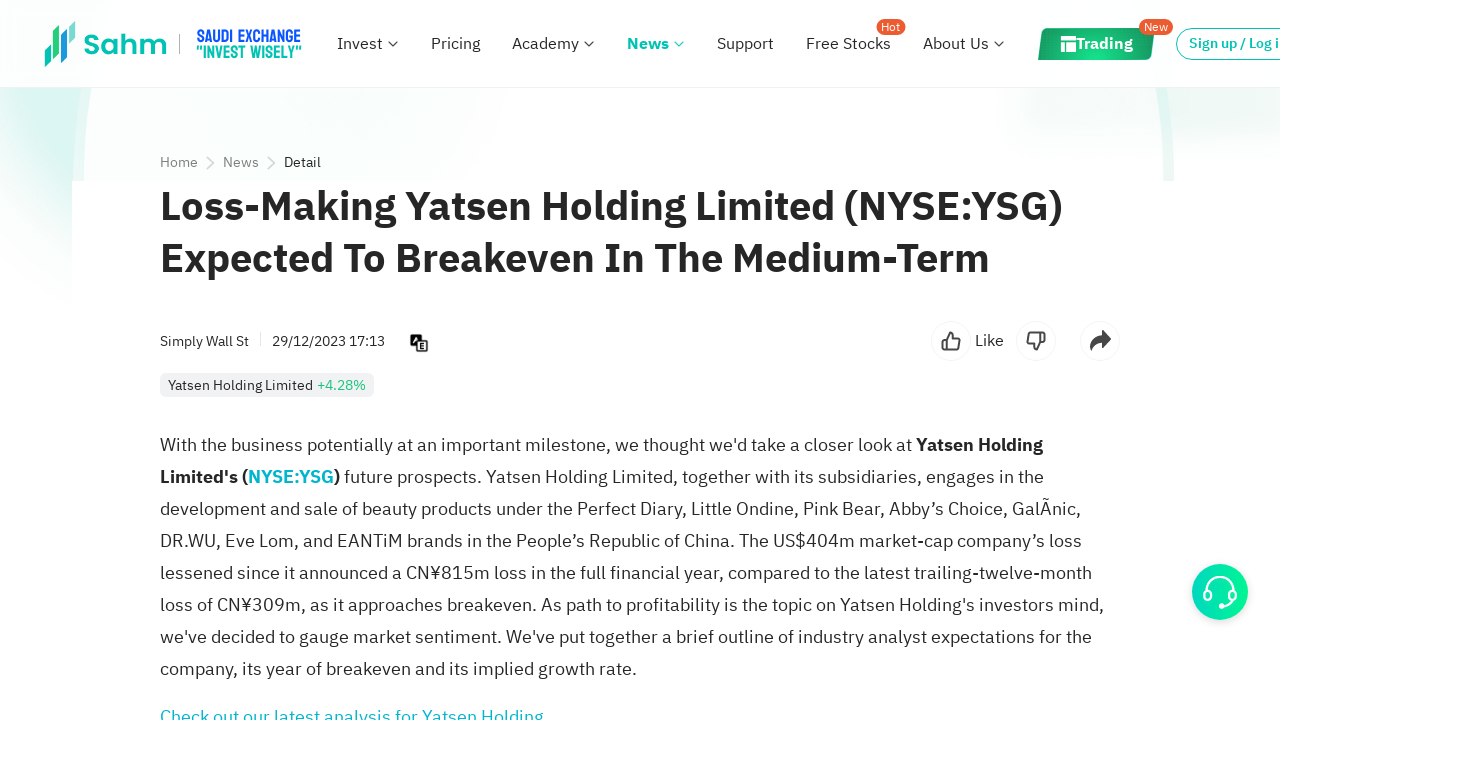

--- FILE ---
content_type: text/html; charset=utf-8
request_url: https://www.sahmcapital.com/news/content/loss-making-yatsen-holding-limited-nyseysg-expected-to-breakeven-in-the-medium-term-2023-12-29
body_size: 18737
content:
<!doctype html>
<html data-n-head-ssr itemscope itemtype="https://schema.org/WebPage" prefix="og:http://ogp.me/ns#" lang="en-us" dir="ltr" data-n-head="%7B%22itemscope%22:%7B%22ssr%22:true%7D,%22itemtype%22:%7B%22ssr%22:%22https://schema.org/WebPage%22%7D,%22prefix%22:%7B%22ssr%22:%22og:http://ogp.me/ns#%22%7D,%22lang%22:%7B%22ssr%22:%22en-us%22%7D,%22dir%22:%7B%22ssr%22:%22ltr%22%7D%7D">
  <head >
    <meta data-n-head="ssr" charset="utf-8"><meta data-n-head="ssr" name="viewport" content="width=device-width, initial-scale=1, maximum-scale=1, user-scalable=no, minimal-ui"><meta data-n-head="ssr" http-equiv="x-dns-prefetch-control" content="on"><meta data-n-head="ssr" http-equiv="X-UA-Compatible" content="IE=edge,chrome=1"><meta data-n-head="ssr" name="referrer" content="no-referrer-when-downgrade"><meta data-n-head="ssr" name="applicable-device" content="pc,mobile"><meta data-n-head="ssr" name="apple-touch-fullscreen" content="yes"><meta data-n-head="ssr" name="apple-mobile-web-app-capable" content="yes"><meta data-n-head="ssr" name="apple-mobile-web-app-status-bar-style" content="white"><meta data-n-head="ssr" name="format-detection" content="telephone=no,email=no,address=no"><meta data-n-head="ssr" name="facebook-domain-verification" content="2ygit3u5wgqskcqfibicm5c0f5v40s"><meta data-n-head="ssr" property="fb:app_id" content="356164108187185"><meta data-n-head="ssr" data-hid="sentry-trace" name="sentry-trace" content="8439cc8e50c44526b57e7b565a26a2b6-88ec69dfec5d6e4c-1"><meta data-n-head="ssr" data-hid="sentry-baggage" name="baggage" content="sentry-environment=prod,sentry-release=1767961695881,sentry-public_key=df2a75378c5e8275237ef462782a4da4,sentry-trace_id=8439cc8e50c44526b57e7b565a26a2b6,sentry-sample_rate=1,sentry-transaction=GET%20%2Fnews%2Fcontent%2Floss-making-yatsen-holding-limited-nyseysg-expected-to-breakeven-in-the-medium-term-2023-12-29,sentry-sampled=true"><meta data-n-head="ssr" data-hid="description" name="description" content="With the business potentially at an important milestone, we thought we&#x27;d take a closer look at Yatsen Holding Limited&#x27;s..."><meta data-n-head="ssr" name="twitter:url" content="https://www.sahmcapital.com/news/content/loss-making-yatsen-holding-limited-nyseysg-expected-to-breakeven-in-the-medium-term-2023-12-29?lang=en_US&amp;ref=share" data-hid="twitter:url"><meta data-n-head="ssr" name="twitter:title" content="Loss-Making Yatsen Holding Limited (NYSE:YSG) Expected To Breakeven In The Medium-Term" data-hid="twitter:title"><meta data-n-head="ssr" name="twitter:description" content="U.S. stocks, Saudi stocks, stock trading and investment platforms" data-hid="twitter:description"><meta data-n-head="ssr" name="twitter:image" content="https://images.simplywall.st/asset/industry/5221000-choice2-main-header/1585186851278" data-hid="twitter:image"><meta data-n-head="ssr" name="twitter:site" content="Sahm" data-hid="twitter:site"><meta data-n-head="ssr" itemprop="name" content="Loss-Making Yatsen Holding Limited (NYSE:YSG) Expected To Breakeven In The Medium-Term" data-hid="itemprop:name"><meta data-n-head="ssr" itemprop="headline" content="Loss-Making Yatsen Holding Limited (NYSE:YSG) Expected To Breakeven In The Medium-Term" data-hid="itemprop:headline"><meta data-n-head="ssr" itemprop="description" content="U.S. stocks, Saudi stocks, stock trading and investment platforms" data-hid="itemprop:description"><meta data-n-head="ssr" itemprop="url" content="https://www.sahmcapital.com/news/content/loss-making-yatsen-holding-limited-nyseysg-expected-to-breakeven-in-the-medium-term-2023-12-29?lang=en_US&amp;ref=share" data-hid="itemprop:url"><meta data-n-head="ssr" itemprop="image" content="https://images.simplywall.st/asset/industry/5221000-choice2-main-header/1585186851278" data-hid="itemprop:image"><meta data-n-head="ssr" itemprop="author" content="Sahm" data-hid="itemprop:author"><meta data-n-head="ssr" property="og:type" content="website" data-hid="og:type"><meta data-n-head="ssr" property="og:url" content="https://www.sahmcapital.com/news/content/loss-making-yatsen-holding-limited-nyseysg-expected-to-breakeven-in-the-medium-term-2023-12-29?lang=en_US&amp;ref=share" data-hid="og:url"><meta data-n-head="ssr" property="og:title" content="Loss-Making Yatsen Holding Limited (NYSE:YSG) Expected To Breakeven In The Medium-Term" data-hid="og:title"><meta data-n-head="ssr" property="og:description" content="U.S. stocks, Saudi stocks, stock trading and investment platforms" data-hid="og:description"><meta data-n-head="ssr" property="og:image" content="https://images.simplywall.st/asset/industry/5221000-choice2-main-header/1585186851278" data-hid="og:image"><meta data-n-head="ssr" property="og:site_name" content="Sahm" data-hid="og:site_name"><meta data-n-head="ssr" name="apple-mobile-web-app-title" content="Sahm" data-hid="apple-mobile-web-app-title"><title>Loss-Making Yatsen Holding Limited (NYSE:YSG) Expected To Breakeven In The Medium-Term</title><base href="/"><link data-n-head="ssr" rel="shortcut icon" type="image/png" id="favicon" href="https://r.sahmcapital.com/fe/hs-sa-res/commons/images/img_logo_120x120.png"><link data-n-head="ssr" ref="preload" href="https://r.sahmcapital.com/fe/hs-sa-res/plugins/vant/2.12.37/vant.min.css" as="style" media="none" onload="if(media!=&#x27;all&#x27;)media=&#x27;all&#x27;; this.rel=&#x27;stylesheet&#x27;; this.onload=null;"><link data-n-head="ssr" rel="preconnect" crossorigin="anonymous" href="https://api.sahmcapital.com"><link data-n-head="ssr" rel="preconnect" crossorigin="anonymous" href="https://api2.sahmcapital.com"><link data-n-head="ssr" rel="preconnect" crossorigin="anonymous" href="https://r.sahmcapital.com"><link data-n-head="ssr" rel="preconnect" crossorigin="anonymous" href="https://static.sahmcapital.com"><link data-n-head="ssr" rel="preconnect" crossorigin="anonymous" href="https://www.facebook.com"><link data-n-head="ssr" rel="preconnect" crossorigin="anonymous" href="https://connect.facebook.net"><link data-n-head="ssr" rel="preconnect" crossorigin="anonymous" href="https://www.google.com"><link data-n-head="ssr" rel="preconnect" crossorigin="anonymous" href="https://www.googletagmanager.com"><link data-n-head="ssr" rel="preconnect" crossorigin="anonymous" href="https://www.google-analytics.com"><link data-n-head="ssr" rel="dns-prefetch" href="https://api.sahmcapital.com"><link data-n-head="ssr" rel="dns-prefetch" href="https://api2.sahmcapital.com"><link data-n-head="ssr" rel="dns-prefetch" href="https://r.sahmcapital.com"><link data-n-head="ssr" rel="dns-prefetch" href="https://static.sahmcapital.com"><link data-n-head="ssr" rel="dns-prefetch" href="https://n.sinaimg.cn"><link data-n-head="ssr" rel="dns-prefetch" href="https://www.facebook.com"><link data-n-head="ssr" rel="dns-prefetch" href="https://connect.facebook.net"><link data-n-head="ssr" rel="dns-prefetch" href="https://www.google.com"><link data-n-head="ssr" rel="dns-prefetch" href="https://www.googletagmanager.com"><link data-n-head="ssr" rel="dns-prefetch" href="https://www.google-analytics.com"><link data-n-head="ssr" rel="stylesheet" href="https://r.sahmcapital.com/fe/hs-sa-res/plugins/vant/2.12.37/vant.min.css" data-hid="vant-style" media="none" onload="this.media=&#x27;all&#x27;;"><link data-n-head="ssr" rel="stylesheet" href="https://r.sahmcapital.com/fe/hs-sa-res/commons/style/css/ibm-plex-sans-arabic.css?v=231023"><link data-n-head="ssr" href="https://www.sahmcapital.com/news/content/loss-making-yatsen-holding-limited-nyseysg-expected-to-breakeven-in-the-medium-term-2023-12-29" rel="alternate" hreflang="x-default" data-hid="link:alternate:x-default"><link data-n-head="ssr" href="https://www.sahmcapital.com/news/content/loss-making-yatsen-holding-limited-nyseysg-expected-to-breakeven-in-the-medium-term-2023-12-29" rel="alternate" hreflang="en-sa" data-hid="link:alternate:en-sa"><link data-n-head="ssr" href="https://www.sahmcapital.com/ar-sa/news/content/loss-making-yatsen-holding-limited-nyseysg-expected-to-breakeven-in-the-medium-term-2023-12-29" rel="alternate" hreflang="ar-sa" data-hid="link:alternate:ar-sa"><link data-n-head="ssr" href="hssahm://%7B%22_app_redirect%22%3A%7B%22redirectType%22%3A1%2C%22redirectValue%22%3A%7B%22url%22%3A%22https%3A%2F%2Fwww.sahmcapital.com%2Fnews%2Fcontent%2Floss-making-yatsen-holding-limited-nyseysg-expected-to-breakeven-in-the-medium-term-2023-12-29%3Flang%3Den_US%26ref%3Dshare%22%7D%7D%7D" rel="alternate" data-hid="link:alternate:seo-launch-app"><link data-n-head="ssr" href="https://www.sahmcapital.com/news/content/loss-making-yatsen-holding-limited-nyseysg-expected-to-breakeven-in-the-medium-term-2023-12-29" rel="canonical" data-hid="link:canonical"><link data-n-head="ssr" rel="stylesheet" href="https://r.sahmcapital.com/fe/hs-sa-res/commons/style/editor.public.min.css?v=1768971037845"><script data-n-head="ssr" data-hid="rem" type="text/javascript" charset="utf-8">!function(e,t){function n(){const e=i.getBoundingClientRect?i.getBoundingClientRect().width:i.clientWidth,t=Math.min(e,i.clientWidth);if(t<768){const e=t/(750/20);i.style.fontSize=e+"px"}else i.style.fontSize="20px"}var i=t.documentElement,d=e.devicePixelRatio||1;if(n(),e.addEventListener("resize",n),e.addEventListener("pageshow",function(e){e.persisted&&n()}),d>=2){const e=t.createElement("body"),n=t.createElement("div");n.style.border=".5px solid transparent",e.appendChild(n),i.appendChild(e),1===n.offsetHeight&&i.classList.add("hairlines"),i.removeChild(e)}}(window,document);</script><script data-n-head="ssr" type="text/javascript" charset="utf-8">_linkedin_partner_id = "6477388";window._linkedin_data_partner_ids = window._linkedin_data_partner_ids || [];window._linkedin_data_partner_ids.push(_linkedin_partner_id);(function(l) {if (!l){window.lintrk = function(a,b){window.lintrk.q.push([a,b])};window.lintrk.q=[]}var s = document.getElementsByTagName("script")[0];var b = document.createElement("script");b.type = "text/javascript";b.defer = true;b.crossorigin = 'anonymous';b.src = "https://snap.licdn.com/li.lms-analytics/insight.min.js";s.parentNode.insertBefore(b, s);})(window.lintrk);</script><script data-n-head="ssr" data-hid="gtm-script">if(!window._gtm_init){window._gtm_init=1;(function(w,n,d,m,e,p){w[d]=(w[d]==1||n[d]=='yes'||n[d]==1||n[m]==1||(w[e]&&w[e][p]&&w[e][p]()))?1:0})(window,navigator,'doNotTrack','msDoNotTrack','external','msTrackingProtectionEnabled');(function(w,d,s,l,x,y){w[x]={};w._gtm_inject=function(i){if(w.doNotTrack||w[x][i])return;w[x][i]=1;w[l]=w[l]||[];w[l].push({'gtm.start':new Date().getTime(),event:'gtm.js'});var f=d.getElementsByTagName(s)[0],j=d.createElement(s);j.async=true;j.src='https://www.googletagmanager.com/gtm.js?id='+i;f.parentNode.insertBefore(j,f);};w[y]('GTM-NSBWW7TR')})(window,document,'script','dataLayer','_gtm_ids','_gtm_inject')}</script><script data-n-head="ssr" type="application/ld+json" data-hid="script:seo">{"@type":"NewsArticle","image":["https://images.simplywall.st/asset/industry/5221000-choice2-main-header/1585186851278"],"@context":"https://schema.org","headline":"Loss-Making Yatsen Holding Limited (NYSE:YSG) Expected To Breakeven In The Medium-Term","publisher":[{"url":"https://articles.simplywall.st","name":"Simply Wall St","@type":"Organization"}],"dateModified":"2023-12-29 20:14:02 +03:00","datePublished":"2023-12-29 20:13:22 +03:00"}</script><script data-n-head="ssr" type="application/ld+json" data-hid="script:launch-app">{"@context":"http://schema.org","@type":"WebPage","@id":"https://www.sahmcapital.com/news/content/loss-making-yatsen-holding-limited-nyseysg-expected-to-breakeven-in-the-medium-term-2023-12-29?lang=en_US&ref=share","potentialAction":{"@type":"ViewAction","target":"hssahm://%7B%22_app_redirect%22%3A%7B%22redirectType%22%3A1%2C%22redirectValue%22%3A%7B%22url%22%3A%22https%3A%2F%2Fwww.sahmcapital.com%2Fnews%2Fcontent%2Floss-making-yatsen-holding-limited-nyseysg-expected-to-breakeven-in-the-medium-term-2023-12-29%3Flang%3Den_US%26ref%3Dshare%22%7D%7D%7D"}}</script><link crossorigin="anonymous" rel="stylesheet" href="https://r.sahmcapital.com/fe/hs-sa-web-nuxt-www-alsahm/css/chunk-hstui.1d0e6e6.css"><link crossorigin="anonymous" rel="stylesheet" href="https://r.sahmcapital.com/fe/hs-sa-web-nuxt-www-alsahm/css/app.566b4cb.css"><link crossorigin="anonymous" rel="stylesheet" href="https://r.sahmcapital.com/fe/hs-sa-web-nuxt-www-alsahm/css/components/common-mobile-dialog.19e8327.css"><link crossorigin="anonymous" rel="stylesheet" href="https://r.sahmcapital.com/fe/hs-sa-web-nuxt-www-alsahm/css/pages/news/content/_id.f027ce7.css"><link crossorigin="anonymous" rel="stylesheet" href="https://r.sahmcapital.com/fe/hs-sa-web-nuxt-www-alsahm/css/chunk-video-player.f198437.css"><link crossorigin="anonymous" rel="stylesheet" href="https://r.sahmcapital.com/fe/hs-sa-web-nuxt-www-alsahm/css/215.22ccc16.css"><link crossorigin="anonymous" rel="stylesheet" href="https://r.sahmcapital.com/fe/hs-sa-web-nuxt-www-alsahm/css/214.ae27526.css">
  </head>
  <body >
    <noscript data-n-head="ssr" data-hid="gtm-noscript" data-pbody="true"><iframe src="https://www.googletagmanager.com/ns.html?id=GTM-NSBWW7TR&" height="0" width="0" style="display:none;visibility:hidden" title="gtm"></iframe></noscript><div data-server-rendered="true" id="__nuxt"><div id="__layout"><div id="app"><header id="common-header" data-sticky="" data-v-05187fb4><div class="page-header" data-v-05187fb4><div class="page-header-side" data-v-05187fb4><div class="header-left" data-v-2f1bcc9f data-v-05187fb4><div class="header-left-logo" data-v-2f1bcc9f><a href="/" data-btn-name="Logo" class="header-left-logo__link" data-v-2f1bcc9f><img src="https://r.sahmcapital.com/fe/hs-sa-web-nuxt-www-alsahm/img/logo.456360b.png" alt="Sahm" data-btn-name="Logo" data-v-2f1bcc9f></a> <div class="logo-brand" data-v-2f1bcc9f><img src="https://r.sahmcapital.com/fe/hs-sa-web-nuxt-www-alsahm/img/logo-brand-ar.6aef008.png" alt="Sahm" data-btn-name="Logo" style="display:none;" data-v-2f1bcc9f> <img src="https://r.sahmcapital.com/fe/hs-sa-web-nuxt-www-alsahm/img/logo-brand.cbf431e.png" alt="Sahm" data-btn-name="Logo" style="display:;" data-v-2f1bcc9f></div></div> <nav class="header-left-nav" data-v-2f1bcc9f><div class="dropdown nav-item" data-v-5cd7fe26 data-v-2f1bcc9f><a href="/invest" title="Invest" data-btn-name="Invest" target="_self" class="dropdown-text" data-v-5cd7fe26>
      Invest
    </a> <div class="icon-wrap" data-v-5cd7fe26><div class="dropdown-icon" data-v-5cd7fe26></div></div> <!----> <ul class="menu" style="display:;" data-v-5cd7fe26><li class="menu-item" data-v-5cd7fe26><div data-v-5cd7fe26><a href="javascript:void(0);" title="Saudi Market" data-btn-name="Saudi" ondragstart="return false" class="dropdown-menu-item dropdown-menu-item-title dropdown-menu-item--disabled dropdown-menu-item-size--normal" data-v-63eecc5b data-v-5cd7fe26>Saudi Market</a> <i class="divider" data-v-5cd7fe26></i> <ul data-v-5cd7fe26><li data-v-5cd7fe26><a href="/invest/saudi-stocks" title="Stocks" data-btn-name="Saudi_Stocks" class="dropdown-menu-item dropdown-menu-item--enabled dropdown-menu-item-size--normal" data-v-63eecc5b data-v-5cd7fe26>Stocks</a></li><li data-v-5cd7fe26><a href="/invest/saudi-etfs" title="ETFs" data-btn-name="Saudi_ETFs" class="dropdown-menu-item dropdown-menu-item--enabled dropdown-menu-item-size--normal" data-v-63eecc5b data-v-5cd7fe26>ETFs</a></li><li data-v-5cd7fe26><a href="/invest/saudi-reits" title="REITs" data-btn-name="Saudi_Reits" class="dropdown-menu-item dropdown-menu-item--enabled dropdown-menu-item-size--normal" data-v-63eecc5b data-v-5cd7fe26>REITs</a></li></ul></div></li><li class="menu-item" data-v-5cd7fe26><div data-v-5cd7fe26><a href="javascript:void(0);" title="U.S. Market" data-btn-name="US" ondragstart="return false" class="dropdown-menu-item dropdown-menu-item-title dropdown-menu-item--disabled dropdown-menu-item-size--normal" data-v-63eecc5b data-v-5cd7fe26>U.S. Market</a> <i class="divider" data-v-5cd7fe26></i> <ul data-v-5cd7fe26><li data-v-5cd7fe26><a href="/invest/us-stocks" title="Stocks" data-btn-name="US_Stocks" class="dropdown-menu-item dropdown-menu-item--enabled dropdown-menu-item-size--normal" data-v-63eecc5b data-v-5cd7fe26>Stocks</a></li><li data-v-5cd7fe26><a href="/invest/us-etfs" title="ETFs" data-btn-name="US_ETFs" class="dropdown-menu-item dropdown-menu-item--enabled dropdown-menu-item-size--normal" data-v-63eecc5b data-v-5cd7fe26>ETFs</a></li><li data-v-5cd7fe26><a href="/invest/us-options" title="Options" data-btn-name="US_Options" class="dropdown-menu-item dropdown-menu-item--enabled dropdown-menu-item-size--normal" data-v-63eecc5b data-v-5cd7fe26>Options</a></li><li data-v-5cd7fe26><a href="/invest/us-warrants" title="Warrants" data-btn-name="US_Warrants" class="dropdown-menu-item dropdown-menu-item--enabled dropdown-menu-item-size--normal" data-v-63eecc5b data-v-5cd7fe26>Warrants</a></li><li data-v-5cd7fe26><a href="/invest/us-otc" title="OTC" data-btn-name="US_OTC" class="dropdown-menu-item dropdown-menu-item--enabled dropdown-menu-item-size--normal" data-v-63eecc5b data-v-5cd7fe26>OTC</a></li></ul></div></li><li class="menu-item" data-v-5cd7fe26><div data-v-5cd7fe26><a href="javascript:void(0);" title="More" data-btn-name="More" ondragstart="return false" class="dropdown-menu-item dropdown-menu-item-title dropdown-menu-item--disabled dropdown-menu-item-size--normal" data-v-63eecc5b data-v-5cd7fe26>More</a> <i class="divider" data-v-5cd7fe26></i> <ul data-v-5cd7fe26><li data-v-5cd7fe26><a href="/invest" title="Overview" data-btn-name="Overview" class="dropdown-menu-item dropdown-menu-item--enabled dropdown-menu-item-size--normal" data-v-63eecc5b data-v-5cd7fe26>Overview</a></li></ul></div></li></ul></div><div class="dropdown nav-item" data-v-5cd7fe26 data-v-2f1bcc9f><a href="/pricing" title="Pricing" data-btn-name="Pricing" target="_self" class="dropdown-text" data-v-5cd7fe26>
      Pricing
    </a> <!----> <!----> <ul class="menu" style="display:none;" data-v-5cd7fe26></ul></div><div class="dropdown nav-item nav-item-education" data-v-5cd7fe26 data-v-2f1bcc9f><a href="/education" title="Academy" data-btn-name="Education" target="_self" class="dropdown-text" data-v-5cd7fe26>
      Academy
    </a> <div class="icon-wrap" data-v-5cd7fe26><div class="dropdown-icon" data-v-5cd7fe26></div></div> <!----> <ul class="menu" style="display:none;" data-v-5cd7fe26></ul></div><div class="dropdown dropdown--active nav-item" data-v-5cd7fe26 data-v-2f1bcc9f><a href="/news" title="News" data-btn-name="News" target="_self" class="dropdown-text" data-v-5cd7fe26>
      News
    </a> <div class="icon-wrap" data-v-5cd7fe26><div class="dropdown-icon" data-v-5cd7fe26></div></div> <!----> <ul class="menu" style="display:;" data-v-5cd7fe26><li class="menu-item" data-v-5cd7fe26><div data-v-5cd7fe26><a href="/news" title="News" data-btn-name="News" class="dropdown-menu-item dropdown-menu-item-title dropdown-menu-item--enabled dropdown-menu-item-size--normal" data-v-63eecc5b data-v-5cd7fe26>News</a> <i class="divider" data-v-5cd7fe26></i> <ul data-v-5cd7fe26><li data-v-5cd7fe26><a href="/news/saudi" title="Saudi Arabia News" data-btn-name="News_Saudi_Arabia" class="dropdown-menu-item dropdown-menu-item--enabled dropdown-menu-item-size--normal" data-v-63eecc5b data-v-5cd7fe26>Saudi Arabia News</a></li><li data-v-5cd7fe26><a href="/news/us" title="U.S. News" data-btn-name="News_US" class="dropdown-menu-item dropdown-menu-item--enabled dropdown-menu-item-size--normal" data-v-63eecc5b data-v-5cd7fe26>U.S. News</a></li></ul></div></li></ul></div><div class="dropdown nav-item" data-v-5cd7fe26 data-v-2f1bcc9f><a href="/support" title="Support" data-btn-name="Support" target="_self" class="dropdown-text" data-v-5cd7fe26>
      Support
    </a> <!----> <!----> <ul class="menu" style="display:none;" data-v-5cd7fe26></ul></div><div class="dropdown nav-item" data-v-5cd7fe26 data-v-2f1bcc9f><a href="/activity/seed?theme=0" title="Free Stocks" data-btn-name="Activity" target="_self" class="dropdown-text" data-v-5cd7fe26>
      Free Stocks
    </a> <!----> <div class="dropdown-badge" data-v-5cd7fe26>Hot</div> <ul class="menu" style="display:none;" data-v-5cd7fe26></ul></div><div class="dropdown nav-item" data-v-5cd7fe26 data-v-2f1bcc9f><a href="/about" title="About Us" data-btn-name="About_Us" target="_self" class="dropdown-text" data-v-5cd7fe26>
      About Us
    </a> <div class="icon-wrap" data-v-5cd7fe26><div class="dropdown-icon" data-v-5cd7fe26></div></div> <!----> <ul class="menu" style="display:;" data-v-5cd7fe26><li class="menu-item" data-v-5cd7fe26><div data-v-5cd7fe26><a href="/about" title="About Us" class="dropdown-menu-item dropdown-menu-item-title dropdown-menu-item--enabled dropdown-menu-item-size--normal" data-v-63eecc5b data-v-5cd7fe26>About Us</a> <i class="divider" data-v-5cd7fe26></i> <ul data-v-5cd7fe26><li data-v-5cd7fe26><a href="/about" title="About Us" data-btn-name="About_Us" class="dropdown-menu-item dropdown-menu-item--enabled dropdown-menu-item-size--normal" data-v-63eecc5b data-v-5cd7fe26>About Us</a></li><li data-v-5cd7fe26><a href="/company-news/list" title="Company News" data-btn-name="Company_News_List" target="_blank" class="dropdown-menu-item dropdown-menu-item--enabled dropdown-menu-item-size--normal" data-v-63eecc5b data-v-5cd7fe26>Company News</a></li><li data-v-5cd7fe26><a href="/about#contact-us" title="Contact Us" data-btn-name="Contact_Us" class="dropdown-menu-item dropdown-menu-item--enabled dropdown-menu-item-size--normal" data-v-63eecc5b data-v-5cd7fe26>Contact Us</a></li></ul></div></li></ul></div><div class="dropdown nav-item" data-v-5cd7fe26 data-v-2f1bcc9f><a href="https://app.sahmcapital.com" title="Trading" data-btn-name="Trading" target="_blank" class="dropdown-text trading" data-v-5cd7fe26><p data-v-5cd7fe26><span data-v-5cd7fe26>
          Trading
        </span></p></a> <!----> <div class="dropdown-badge" data-v-5cd7fe26>New</div> <ul class="menu" style="display:none;" data-v-5cd7fe26></ul></div></nav></div> <div class="header-right" data-v-23e3d1f6 data-v-05187fb4><div class="header-right__bottom" data-v-23e3d1f6><div class="head-mine-box" style="display:none;" data-v-23e3d1f6><div class="head-mine-box__icon" data-v-23e3d1f6></div> <div class="rightnav-mine" data-v-3c8bf546 data-v-23e3d1f6><div class="mine" data-v-3c8bf546><span class="mine-title" data-v-3c8bf546>Sahm ID</span> <div class="mine-val" data-v-3c8bf546>
      
    </div></div> <div class="divider" data-v-3c8bf546></div> <section class="option" data-v-3c8bf546><div data-btn-name="My_Account" class="option-item" data-v-3c8bf546><i data-btn-name="My_Account" class="icon-account" data-v-3c8bf546></i> <a data-btn-name="My_Account" class="option-item_name" data-v-3c8bf546>My Account
      </a></div> <!----> <div class="option-item" data-v-3c8bf546><i class="icon-quit" data-v-3c8bf546></i> <div data-btn-name="Logout" class="option-item_name" data-v-3c8bf546>
        Log Out
      </div></div></section></div></div> <a data-btn-name="Sign_Up_Or_Log_In" class="header-right__bottom___login" style="display:;" data-v-23e3d1f6>Sign up / Log in</a> <a href="https://www.sahmcapital.com/fin/openaccount/step-10002?_app_fullScreen=y&amp;_app_loading=y1&amp;_t=1&amp;sceneFrom=SahmWebsite_topBar_openAccount&amp;lang=en-US" data-btn-name="Open_Account" class="header-right__bottom___openAct min-width-hidden-open-btn" style="display:;" data-v-23e3d1f6>Open Account</a> <div class="divider" data-v-23e3d1f6></div> <a href="/ar-sa/news/content/loss-making-yatsen-holding-limited-nyseysg-expected-to-breakeven-in-the-medium-term-2023-12-29" data-btn-name="Switch_Lang" class="switch-lang-wrapper" data-v-23e3d1f6><span data-btn-name="Switch_Lang" class="lang-desc" data-v-23e3d1f6>العربية</span> <i data-btn-name="Switch_Lang" class="icon-lang-sa" data-v-23e3d1f6></i></a> <a href="/en-us/download" data-btn-name="Download" class="header-right__bottom___icon" data-v-23e3d1f6><i data-btn-name="Download" class="icon-download" data-v-23e3d1f6></i></a></div> <section class="hs-lr-adapt" data-v-23e3d1f6><a href="https://www.sahmcapital.com/fin/openaccount/step-10002?_app_fullScreen=y&amp;_app_loading=y1&amp;_t=1&amp;sceneFrom=SahmWebsite_topBar_openAccount&amp;lang=en-US" target="_blank" data-btn-name="Open_Account" class="header-right__open_acct_btn" data-v-23e3d1f6>
      Open Account
    </a><aside style="width:20px;height:0px;"></aside></section> <div class="header-right__menu" data-v-23e3d1f6></div></div></div></div> <div id="more-menu" style="display:none;" data-v-2f2fce14 data-v-05187fb4><div class="header-overlay" data-v-2f2fce14></div> <div class="header-popup header-popup--right" data-v-2f2fce14><div class="header-popup__hd" data-v-2f2fce14><div class="header-logo" data-v-2f2fce14><a data-btn-name="Logo" href="/" class="header-logo__link" data-v-2f2fce14><img src="https://r.sahmcapital.com/fe/hs-sa-web-nuxt-www-alsahm/img/logo.456360b.png" alt="Sahm" data-btn-name="Logo" data-v-2f2fce14></a></div> <section data-v-2f2fce14><div class="header-popup__lang" data-v-2f2fce14><a href="/ar-sa/news/content/loss-making-yatsen-holding-limited-nyseysg-expected-to-breakeven-in-the-medium-term-2023-12-29" data-btn-name="Switch_Lang" data-v-2f2fce14>
            العربية
          </a></div> <a href="javascript:;" class="header-popup__hd--close" data-v-2f2fce14><img src="[data-uri]" alt="close" data-v-2f2fce14></a></section></div> <ul class="header-popup__bd" data-v-2f2fce14><li data-btn-name="My_Account" class="header-popup__item" style="display:none;" data-v-2f2fce14><a data-btn-name="My_Account" class="menu-item" data-v-2f2fce14>
          My Account
        </a></li> <li data-btn-name="Register_Tadawul" class="header-popup__item" style="display:none;" data-v-2f2fce14><a data-btn-name="Register_Tadawul" class="menu-item" data-v-2f2fce14>
          Register-Tadawul
        </a></li> <li class="header-popup__item header-popup__hidden invest" style="display:;" data-v-2f2fce14><a href="javascript:void(0);" alt="Invest" data-btn-name="Invest" class="menu-item" data-v-2f2fce14><span data-btn-name="Invest" class="nav-name" data-v-2f2fce14>Invest
              <!----></span> <span class="i i-up" data-v-2f2fce14></span></a> <nav class="header-nav--ph off" data-v-2f2fce14><div class="header-nav--ph__child" data-v-2f2fce14><a href="/invest" data-btn-name="Overview" class="header-nav__link" data-v-2f2fce14><span data-btn-name="Overview" class="nav-name" data-v-2f2fce14>Overview
                  <!----></span></a></div><div class="header-nav--ph__child" data-v-2f2fce14><a href="/invest/saudi-stocks" data-btn-name="Saudi_Stocks" class="header-nav__link" data-v-2f2fce14><span data-btn-name="Saudi_Stocks" class="nav-name" data-v-2f2fce14>Saudi Stocks
                  <!----></span></a></div><div class="header-nav--ph__child" data-v-2f2fce14><a href="/invest/saudi-etfs" data-btn-name="Saudi_ETFs" class="header-nav__link" data-v-2f2fce14><span data-btn-name="Saudi_ETFs" class="nav-name" data-v-2f2fce14>Saudi ETFs
                  <!----></span></a></div><div class="header-nav--ph__child" data-v-2f2fce14><a href="/invest/saudi-reits" data-btn-name="Saudi_REITs" class="header-nav__link" data-v-2f2fce14><span data-btn-name="Saudi_REITs" class="nav-name" data-v-2f2fce14>Saudi REITs
                  <!----></span></a></div><div class="header-nav--ph__child" data-v-2f2fce14><a href="/invest/us-stocks" data-btn-name="US_Stocks" class="header-nav__link" data-v-2f2fce14><span data-btn-name="US_Stocks" class="nav-name" data-v-2f2fce14>U.S. Stocks
                  <!----></span></a></div><div class="header-nav--ph__child" data-v-2f2fce14><a href="/invest/us-etfs" data-btn-name="US_ETFs" class="header-nav__link" data-v-2f2fce14><span data-btn-name="US_ETFs" class="nav-name" data-v-2f2fce14>U.S. ETFs
                  <!----></span></a></div><div class="header-nav--ph__child" data-v-2f2fce14><a href="/invest/us-options" data-btn-name="US_Options" class="header-nav__link" data-v-2f2fce14><span data-btn-name="US_Options" class="nav-name" data-v-2f2fce14>U.S. Options
                  <!----></span></a></div><div class="header-nav--ph__child" data-v-2f2fce14><a href="/invest/us-warrants" data-btn-name="US_Warrants" class="header-nav__link" data-v-2f2fce14><span data-btn-name="US_Warrants" class="nav-name" data-v-2f2fce14>U.S. Warrants
                  <!----></span></a></div><div class="header-nav--ph__child" data-v-2f2fce14><a href="/invest/us-otc" data-btn-name="US_OTC" class="header-nav__link" data-v-2f2fce14><span data-btn-name="US_OTC" class="nav-name" data-v-2f2fce14>U.S. OTC
                  <!----></span></a></div></nav></li><li class="header-popup__item header-popup__hidden" style="display:;" data-v-2f2fce14><a href="/pricing" alt="Pricing" data-btn-name="Pricing" class="menu-item" data-v-2f2fce14><span data-btn-name="Pricing" class="nav-name" data-v-2f2fce14>Pricing
            <!----></span></a></li><li class="header-popup__item header-popup__hidden college" style="display:;" data-v-2f2fce14><a href="javascript:void(0);" alt="Academy" data-btn-name="Education" class="menu-item" data-v-2f2fce14><span data-btn-name="Education" class="nav-name" data-v-2f2fce14>Academy
              <!----></span> <span class="i i-up" data-v-2f2fce14></span></a> <nav class="header-nav--ph off" data-v-2f2fce14><div class="header-nav--ph__child" data-v-2f2fce14><a href="/education" data-btn-name="Education" class="header-nav__link" data-v-2f2fce14><span data-btn-name="Education" class="nav-name" data-v-2f2fce14>Academy
                  <!----></span></a></div></nav></li><li class="header-popup__item active header-popup__hidden news" style="display:;" data-v-2f2fce14><a href="javascript:void(0);" alt="News" data-btn-name="News" class="menu-item" data-v-2f2fce14><span data-btn-name="News" class="nav-name" data-v-2f2fce14>News
              <!----></span> <span class="i i-up" data-v-2f2fce14></span></a> <nav class="header-nav--ph off" data-v-2f2fce14><div class="header-nav--ph__child" data-v-2f2fce14><a href="/news" data-btn-name="News" class="header-nav__link active" data-v-2f2fce14><span data-btn-name="News" class="nav-name" data-v-2f2fce14>News
                  <!----></span></a></div><div class="header-nav--ph__child" data-v-2f2fce14><a href="/news/saudi" data-btn-name="News_Saudi_Arabia" class="header-nav__link" data-v-2f2fce14><span data-btn-name="News_Saudi_Arabia" class="nav-name" data-v-2f2fce14>Saudi Arabia News
                  <!----></span></a></div><div class="header-nav--ph__child" data-v-2f2fce14><a href="/news/us" data-btn-name="News_US" class="header-nav__link" data-v-2f2fce14><span data-btn-name="News_US" class="nav-name" data-v-2f2fce14>U.S. News
                  <!----></span></a></div></nav></li><li class="header-popup__item header-popup__hidden" style="display:;" data-v-2f2fce14><a href="/support" alt="Support" data-btn-name="Support" class="menu-item" data-v-2f2fce14><span data-btn-name="Support" class="nav-name" data-v-2f2fce14>Support
            <!----></span></a></li><li class="header-popup__item header-popup__hidden" style="display:;" data-v-2f2fce14><a href="/activity/seed" alt="Free Stocks" data-btn-name="Activity" class="menu-item" data-v-2f2fce14><span data-btn-name="Activity" class="nav-name" data-v-2f2fce14>Free Stocks
            <span class="badge" data-v-2f2fce14>Hot</span></span></a></li><li class="header-popup__item header-popup__hidden" style="display:;" data-v-2f2fce14><a href="javascript:void(0);" alt="About Us" data-btn-name="About_Us" class="menu-item" data-v-2f2fce14><span data-btn-name="About_Us" class="nav-name" data-v-2f2fce14>About Us
              <!----></span> <span class="i i-up" data-v-2f2fce14></span></a> <nav class="header-nav--ph off" data-v-2f2fce14><div class="header-nav--ph__child" data-v-2f2fce14><a href="/about" class="header-nav__link" data-v-2f2fce14><span class="nav-name" data-v-2f2fce14>About Us
                  <!----></span></a></div><div class="header-nav--ph__child" data-v-2f2fce14><a href="/company-news/list" data-btn-name="Company_News_List" class="header-nav__link" data-v-2f2fce14><span data-btn-name="Company_News_List" class="nav-name" data-v-2f2fce14>Company News
                  <!----></span></a></div><div class="header-nav--ph__child" data-v-2f2fce14><a href="/about#contact-us" data-btn-name="Contact_Us" class="header-nav__link" data-v-2f2fce14><span data-btn-name="Contact_Us" class="nav-name" data-v-2f2fce14>Contact Us
                  <!----></span></a></div></nav></li> <li class="header-popup__item" data-v-2f2fce14><!----></li></ul> <footer class="header-popup__item header-popup__sticky" data-v-2f2fce14><a href="/download" alt="Download" class="header-popup__btn header-popup__download" data-v-2f2fce14>Download</a></footer></div> <div class="dialog" style="display:none;" data-v-79db3651 data-v-2f2fce14><div class="mask" data-v-79db3651></div> <div class="content" data-v-79db3651><p class="text" data-v-79db3651>
      Please use a PC Browser to access Register-Tadawul
    </p> <div class="bottom" data-v-79db3651><div class="btn btn-type__default" data-v-79db3651>
        Get It
      </div></div></div></div></div></header> <div class="content root van-pull-refresh hs-sa-pull-refresh" data-v-fed85056><div class="van-pull-refresh__track" style="transition-duration:0ms;transform:;"><div class="van-pull-refresh__head"></div><nav class="PageBreadcrumb" data-v-5e18f77a data-v-fed85056><ol data-v-5e18f77a><li class="PageBreadcrumb-link" data-v-5e18f77a><a href="/" data-v-5e18f77a>Home</a></li><li class="PageBreadcrumb-link" data-v-5e18f77a><a href="/news" data-v-5e18f77a>News</a></li><li class="PageBreadcrumb-link" data-v-5e18f77a><span class="text-title" data-v-5e18f77a>Detail</span></li></ol></nav> <div class="back-ground en-us" data-v-fed85056><div class="main-wrap" data-v-fed85056><!----> <div class="top-video-wrap" data-v-fed85056><!----></div> <div class="head" data-v-fed85056><p class="abstract ltr" data-v-fed85056>Loss-Making Yatsen Holding Limited (NYSE:YSG) Expected To Breakeven In The Medium-Term</p> <div class="from ltr" data-v-fed85056><aside class="from-left" data-v-fed85056><div class="content-info" data-v-fed85056><div class="content-group-1" data-v-fed85056><!----> <span data-v-fed85056>Simply Wall St</span> <span class="news-break" data-v-fed85056></span> <span class="visible-hidden" data-v-fed85056>29/12/2023 20:13</span></div> <!----> <!----></div> <div class="mark ltr" data-v-fed85056><span class="ltr lang-mobile" data-v-fed85056>
                العربية
              </span> <div class="language" data-v-fed85056></div></div></aside> <div class="share-root" data-v-a74f4fac data-v-fed85056><section class="share-desktop" data-v-a74f4fac><span class="operate-item c-stamp" data-v-a74f4fac><a href="javascript:void(0);" class="icon-base icon-like" data-v-a74f4fac></a> <strong class="count" data-v-a74f4fac>Like</strong></span> <span class="operate-item icon-base icon-unlike" data-v-a74f4fac></span> <div class="operate-item share-inner" data-v-a74f4fac><span class="icon-base icon-share" data-v-a74f4fac></span> <div class="share-inner-popup" data-v-a74f4fac><a href="https://www.facebook.com/sharer/sharer.php?t=Loss-Making%20Yatsen%20Holding%20Limited%20(NYSE%3AYSG)%20Expected%20To%20Breakeven%20In%20The%20Medium-Term&amp;u=https%3A%2F%2Fwww.sahmcapital.com%2Fnews%2Fcontent%2Floss-making-yatsen-holding-limited-nyseysg-expected-to-breakeven-in-the-medium-term-2023-12-29%3FpageFrom%3D4%26_pid%3Dcms_fb%26_scnl%3D1110620" class="share-item" data-v-a74f4fac><span class="icon-social i-facebook2" data-v-a74f4fac></span> <strong data-v-a74f4fac>Facebook</strong></a> <a href="https://twitter.com/share?text=Loss-Making%20Yatsen%20Holding%20Limited%20(NYSE%3AYSG)%20Expected%20To%20Breakeven%20In%20The%20Medium-Term&amp;url=https%3A%2F%2Fwww.sahmcapital.com%2Fnews%2Fcontent%2Floss-making-yatsen-holding-limited-nyseysg-expected-to-breakeven-in-the-medium-term-2023-12-29%3FpageFrom%3D5%26_pid%3Dcms_twitter%26_scnl%3D1110619" class="share-item" data-v-a74f4fac><span class="icon-social i-twitter2" data-v-a74f4fac></span> <strong data-v-a74f4fac>Twitter</strong></a> <a href="mailto:?cc=&amp;subject=Loss-Making%20Yatsen%20Holding%20Limited%20(NYSE%3AYSG)%20Expected%20To%20Breakeven%20In%20The%20Medium-Term&amp;body=https%3A%2F%2Fwww.sahmcapital.com%2Fnews%2Fcontent%2Floss-making-yatsen-holding-limited-nyseysg-expected-to-breakeven-in-the-medium-term-2023-12-29%3FpageFrom%3D7%26_pid%3Dcms_others%26_scnl%3D1110621" class="share-item" data-v-a74f4fac><span class="icon-social i-mail" data-v-a74f4fac></span> <strong data-v-a74f4fac>Email</strong></a> <a href="https://www.sahmcapital.com/news/content/loss-making-yatsen-holding-limited-nyseysg-expected-to-breakeven-in-the-medium-term-2023-12-29?pageFrom=6&amp;_pid=cms_others&amp;_scnl=1110621" class="share-item" data-v-a74f4fac><span class="icon-social i-link" data-v-a74f4fac></span> <strong data-v-a74f4fac>Link</strong></a></div></div></section> <div class="share-popup hs-popup hs-popup--bottom hs-popup--round hs-popup--safe-area-inset-bottom" style="display:none;" data-v-7b7d9764 data-v-a74f4fac><p class="title" data-v-7b7d9764>
    Share
  </p> <div class="share-inner" data-v-7b7d9764><a href="https://www.facebook.com/sharer/sharer.php?t=Loss-Making%20Yatsen%20Holding%20Limited%20(NYSE%3AYSG)%20Expected%20To%20Breakeven%20In%20The%20Medium-Term&amp;u=https%3A%2F%2Fwww.sahmcapital.com%2Fnews%2Fcontent%2Floss-making-yatsen-holding-limited-nyseysg-expected-to-breakeven-in-the-medium-term-2023-12-29%3FpageFrom%3D4%26_pid%3Dcms_fb%26_scnl%3D1110620" class="share-item" data-v-7b7d9764><svg aria-hidden="true" class="m-icon svg-icon" data-v-0dfc9422 data-v-7b7d9764><use href="#icon-icon_facebook1" fill="#008d46" data-v-0dfc9422></use></svg> <strong data-v-7b7d9764>Facebook</strong></a> <a href="https://twitter.com/share?text=Loss-Making%20Yatsen%20Holding%20Limited%20(NYSE%3AYSG)%20Expected%20To%20Breakeven%20In%20The%20Medium-Term&amp;url=https%3A%2F%2Fwww.sahmcapital.com%2Fnews%2Fcontent%2Floss-making-yatsen-holding-limited-nyseysg-expected-to-breakeven-in-the-medium-term-2023-12-29%3FpageFrom%3D5%26_pid%3Dcms_twitter%26_scnl%3D1110619" class="share-item" data-v-7b7d9764><svg aria-hidden="true" class="m-icon svg-icon" data-v-0dfc9422 data-v-7b7d9764><use href="#icon-icon_twitter1" fill="#008d46" data-v-0dfc9422></use></svg> <strong data-v-7b7d9764>Twitter</strong></a> <a href="mailto:?cc=&amp;subject=Loss-Making%20Yatsen%20Holding%20Limited%20(NYSE%3AYSG)%20Expected%20To%20Breakeven%20In%20The%20Medium-Term&amp;body=https%3A%2F%2Fwww.sahmcapital.com%2Fnews%2Fcontent%2Floss-making-yatsen-holding-limited-nyseysg-expected-to-breakeven-in-the-medium-term-2023-12-29%3FpageFrom%3D7%26_pid%3Dcms_others%26_scnl%3D1110621" class="share-item" data-v-7b7d9764><svg aria-hidden="true" class="m-icon svg-icon" data-v-0dfc9422 data-v-7b7d9764><use href="#icon-icon_email1" fill="#008d46" data-v-0dfc9422></use></svg> <strong data-v-7b7d9764>Email</strong></a> <a href="https://www.sahmcapital.com/news/content/loss-making-yatsen-holding-limited-nyseysg-expected-to-breakeven-in-the-medium-term-2023-12-29?pageFrom=6&amp;_pid=cms_others&amp;_scnl=1110621" class="share-item" data-v-7b7d9764><svg aria-hidden="true" class="m-icon svg-icon" data-v-0dfc9422 data-v-7b7d9764><use href="#icon-icon_link1" fill="#008d46" data-v-0dfc9422></use></svg> <strong data-v-7b7d9764>Link</strong></a></div> <div class="cancel-btn" data-v-7b7d9764>
    Cancel
  </div></div></div></div></div> <div id="stockArea" class="ltr" data-v-fed85056><div class="stock-pc" data-v-fed85056><div class="news-stocks onlyOne" data-v-d7f247bc data-v-fed85056><div class="stocks" data-v-d7f247bc><span dir="ltr" class="news-share ellipsis" data-v-d7f247bc>Yatsen Holding Limited</span> <span dir="ltr" class="news-range green" data-v-d7f247bc>+4.28%</span> <span class="news-pre" data-v-d7f247bc></span></div> <!----> <!----></div></div> <table class="stock" data-v-fed85056><tbody data-v-fed85056><tr data-native-type="3" data-code="YSG" data-type="20000" data-name="Yatsen Holding Limited" class="stock - tr" data-v-fed85056><td class="name-group ltr" data-v-fed85056><p class="stock-name ltr" data-v-fed85056>
                  Yatsen Holding Limited
                </p> <p class="stock-code ltr" data-v-fed85056>
                  YSG
                </p></td> <td class="price-group ltr" data-v-fed85056><p class="stock-price green ltr" data-v-fed85056>
                  4.39
                </p> <!----></td> <td class="per-group ltr" data-v-fed85056><p class="stock-float green ltr" data-v-fed85056>
                  +4.28%
                </p> <!----></td></tr></tbody></table></div> <div class="sahm-editor sahm-editor-public--root article article-has-head ltr" data-v-fed85056><p> With the business potentially at an important milestone, we thought we'd take a closer look at <strong>Yatsen Holding Limited's (<a class="mention mention-stock us-stock" data-native-type="3" data-mention="$Yatsen Holding Limited(YSG.US)$" data-mention-type="STOCK" data-code="YSG" data-type="20000" data-name="Yatsen Holding Limited" data-class-name="us-stock">NYSE:YSG</a>)</strong> future prospects. Yatsen Holding Limited, together with its subsidiaries, engages in the development and sale of beauty products under the Perfect Diary, Little Ondine, Pink Bear, Abby’s Choice, GalÃnic, DR.WU, Eve Lom, and EANTiM brands in the People’s Republic of China. The US$404m market-cap company’s loss lessened since it announced a CN¥815m loss in the full financial year, compared to the latest trailing-twelve-month loss of CN¥309m, as it approaches breakeven. As path to profitability is the topic on Yatsen Holding's investors mind, we've decided to gauge market sentiment. We've put together a brief outline of industry analyst expectations for the company, its year of breakeven and its implied growth rate. </p>
<p><span class="veryHighlightLink"><a class="mention mention-stock us-stock" data-native-type="3" data-mention="$Yatsen Holding Limited(YSG.US)$" data-mention-type="STOCK" data-code="YSG" data-type="20000" data-name="Yatsen Holding Limited" data-class-name="us-stock"> Check out our latest analysis for Yatsen Holding </a></span></p>
<p> Consensus from 3 of the American Personal Products analysts is that Yatsen Holding is on the verge of breakeven. They anticipate the company to incur a final loss in 2023, before generating positive profits of CN¥297m in 2024. So, the company is predicted to breakeven just over a year from today. In order to meet this breakeven date, we calculated the rate at which the company must grow year-on-year. It turns out an average annual growth rate of 122% is expected, which signals high confidence from analysts. Should the business grow at a slower rate, it will become profitable at a later date than expected. </p>
<figure class="wp-caption alignnone">
 <a class="mention mention-stock us-stock" data-native-type="3" data-mention="$Yatsen Holding Limited(YSG.US)$" data-mention-type="STOCK" data-code="YSG" data-type="20000" data-name="Yatsen Holding Limited" data-class-name="us-stock"><img alt="earnings-per-share-growth" src="https://images.simplywall.st/asset/chart/693574910-earnings-per-share-growth-1-dark/1703870000755" width="821" height="520"></a>
 <figcaption class="wp-caption-text">
  NYSE:YSG Earnings Per Share Growth December 29th 2023
 </figcaption>
</figure>
<p> Given this is a high-level overview, we won’t go into details of Yatsen Holding's upcoming projects, but, keep in mind that by and large a high growth rate is not out of the ordinary, particularly when a company is in a period of investment. </p>
<p> Before we wrap up, there’s one aspect worth mentioning. Yatsen Holding currently has no debt on its balance sheet, which is rare for a loss-making growth company, which typically has high debt relative to its equity. This means that the company has been operating purely on its equity investment and has no debt burden. This aspect reduces the risk around investing in the loss-making company. </p>
<h2>Next Steps:</h2>
<p> This article is not intended to be a comprehensive analysis on Yatsen Holding, so if you are interested in understanding the company at a deeper level, take a look at <a class="mention mention-stock us-stock" data-native-type="3" data-mention="$Yatsen Holding Limited(YSG.US)$" data-mention-type="STOCK" data-code="YSG" data-type="20000" data-name="Yatsen Holding Limited" data-class-name="us-stock">Yatsen Holding's company page on Simply Wall St</a>. We've also put together a list of essential factors you should further examine: </p>
<ol> 
 <li><strong>Valuation</strong>: What is Yatsen Holding worth today? Has the future growth potential already been factored into the price? The <a class="mention mention-stock us-stock" data-native-type="3" data-mention="$Yatsen Holding Limited(YSG.US)$" data-mention-type="STOCK" data-code="YSG" data-type="20000" data-name="Yatsen Holding Limited" data-class-name="us-stock">intrinsic value infographic in our free research report</a> helps visualize whether Yatsen Holding is currently mispriced by the market.</li>
 <li><strong>Management Team</strong>: An experienced management team on the helm increases our confidence in the business – take a look at <a class="mention mention-stock us-stock" data-native-type="3" data-mention="$Yatsen Holding Limited(YSG.US)$" data-mention-type="STOCK" data-code="YSG" data-type="20000" data-name="Yatsen Holding Limited" data-class-name="us-stock">who sits on Yatsen Holding’s board and the CEO’s background</a>.</li>
 <li><strong>Other High-Performing Stocks</strong>: Are there other stocks that provide better prospects with proven track records? Explore our <span target="_blank">free list of these great stocks here</span>.</li> 
</ol>
<p class="feedback"><i>This article by Simply Wall St is general in nature. <strong>We provide commentary based on historical data and analyst forecasts only using an unbiased methodology and our articles are not intended to be financial advice.</strong> It does not constitute a recommendation to buy or sell any stock, and does not take account of your objectives, or your financial situation. We aim to bring you long-term focused analysis driven by fundamental data. Note that our analysis may not factor in the latest price-sensitive company announcements or qualitative material. Simply Wall St has no position in any stocks mentioned.</i></p></div> <div class="track-visible" data-v-3429a68b data-v-fed85056></div> <div class="share-root share-bottom" data-v-a74f4fac data-v-fed85056><section class="share-mobile" data-v-a74f4fac><div class="share-mobile-item" data-v-a74f4fac><svg aria-hidden="true" class="share-mobile-icon i-praise svg-icon" data-v-0dfc9422 data-v-a74f4fac><use href="#icon-icon_parise" fill="#008d46" data-v-0dfc9422></use></svg> <section class="hs-lr-adapt" data-v-a74f4fac><aside style="width:4px;height:0px;"></aside></section> <strong class="text" data-v-a74f4fac>Like</strong></div> <span class="line" data-v-a74f4fac></span> <div class="share-mobile-item" data-v-a74f4fac><svg aria-hidden="true" class="share-mobile-icon i-stamp svg-icon" data-v-0dfc9422 data-v-a74f4fac><use href="#icon-icon_stamp" fill="#008d46" data-v-0dfc9422></use></svg> <section class="hs-lr-adapt" data-v-a74f4fac><aside style="width:4px;height:0px;"></aside></section> <strong class="text" data-v-a74f4fac>Unlike</strong></div> <span class="line" data-v-a74f4fac></span> <div class="share-mobile-item" data-v-a74f4fac><svg aria-hidden="true" class="share-mobile-icon i-share svg-icon" data-v-0dfc9422 data-v-a74f4fac><use href="#icon-icon_share" fill="#008d46" data-v-0dfc9422></use></svg> <section class="hs-lr-adapt" data-v-a74f4fac><aside style="width:4px;height:0px;"></aside></section> <strong class="text" data-v-a74f4fac>Share</strong></div></section> <div class="share-popup hs-popup hs-popup--bottom hs-popup--round hs-popup--safe-area-inset-bottom" style="display:none;" data-v-7b7d9764 data-v-a74f4fac><p class="title" data-v-7b7d9764>
    Share
  </p> <div class="share-inner" data-v-7b7d9764><a href="https://www.facebook.com/sharer/sharer.php?t=Loss-Making%20Yatsen%20Holding%20Limited%20(NYSE%3AYSG)%20Expected%20To%20Breakeven%20In%20The%20Medium-Term&amp;u=https%3A%2F%2Fwww.sahmcapital.com%2Fnews%2Fcontent%2Floss-making-yatsen-holding-limited-nyseysg-expected-to-breakeven-in-the-medium-term-2023-12-29%3FpageFrom%3D4%26_pid%3Dcms_fb%26_scnl%3D1110620" class="share-item" data-v-7b7d9764><svg aria-hidden="true" class="m-icon svg-icon" data-v-0dfc9422 data-v-7b7d9764><use href="#icon-icon_facebook1" fill="#008d46" data-v-0dfc9422></use></svg> <strong data-v-7b7d9764>Facebook</strong></a> <a href="https://twitter.com/share?text=Loss-Making%20Yatsen%20Holding%20Limited%20(NYSE%3AYSG)%20Expected%20To%20Breakeven%20In%20The%20Medium-Term&amp;url=https%3A%2F%2Fwww.sahmcapital.com%2Fnews%2Fcontent%2Floss-making-yatsen-holding-limited-nyseysg-expected-to-breakeven-in-the-medium-term-2023-12-29%3FpageFrom%3D5%26_pid%3Dcms_twitter%26_scnl%3D1110619" class="share-item" data-v-7b7d9764><svg aria-hidden="true" class="m-icon svg-icon" data-v-0dfc9422 data-v-7b7d9764><use href="#icon-icon_twitter1" fill="#008d46" data-v-0dfc9422></use></svg> <strong data-v-7b7d9764>Twitter</strong></a> <a href="mailto:?cc=&amp;subject=Loss-Making%20Yatsen%20Holding%20Limited%20(NYSE%3AYSG)%20Expected%20To%20Breakeven%20In%20The%20Medium-Term&amp;body=https%3A%2F%2Fwww.sahmcapital.com%2Fnews%2Fcontent%2Floss-making-yatsen-holding-limited-nyseysg-expected-to-breakeven-in-the-medium-term-2023-12-29%3FpageFrom%3D7%26_pid%3Dcms_others%26_scnl%3D1110621" class="share-item" data-v-7b7d9764><svg aria-hidden="true" class="m-icon svg-icon" data-v-0dfc9422 data-v-7b7d9764><use href="#icon-icon_email1" fill="#008d46" data-v-0dfc9422></use></svg> <strong data-v-7b7d9764>Email</strong></a> <a href="https://www.sahmcapital.com/news/content/loss-making-yatsen-holding-limited-nyseysg-expected-to-breakeven-in-the-medium-term-2023-12-29?pageFrom=6&amp;_pid=cms_others&amp;_scnl=1110621" class="share-item" data-v-7b7d9764><svg aria-hidden="true" class="m-icon svg-icon" data-v-0dfc9422 data-v-7b7d9764><use href="#icon-icon_link1" fill="#008d46" data-v-0dfc9422></use></svg> <strong data-v-7b7d9764>Link</strong></a></div> <div class="cancel-btn" data-v-7b7d9764>
    Cancel
  </div></div></div> <div class="news-footer content-footer" data-v-5644fefa data-v-fed85056><!----> <div class="footer" data-v-5644fefa><div class="fold-text-wrap fold-text__unfold" data-v-66d3242b data-v-5644fefa><input id="exp" type="checkbox" checked="checked" class="checkbox" data-v-66d3242b> <div line-clamp="3" class="fold-text" data-v-66d3242b><!----> <span class="fold-text-content" data-v-66d3242b>This page is machine-translated. Sahm tries to improve but does not guarantee the accuracy and reliability of the translation, and will not be liable for any loss or damage caused by any inaccuracy or omission of the translation.

*Disclaimer: The above content only represents the author's personal position and opinion and does not represent any position of Sahm Capital Financial Company and Sahm cannot confirm the authenticity, accuracy, and originality of the above content. Investors should consider the risks of investment products in light of their circumstances before making any investment decisions. When necessary, please consult a professional investment advisor. Sahm does not provide any investment advice, nor does it make any commitments and guarantees.</span></div></div></div> <!----></div> <div data-v-fed85056><!----></div></div> <!----></div></div></div> <div class="track-visible" data-v-3429a68b><footer id="PageFooter" data-v-76fc4bdc><section class="footer" data-v-76fc4bdc><img src="https://r.sahmcapital.com/fe/hs-sa-web-nuxt-www-alsahm/img/logo-footer.353681d.svg" alt="Sahm" class="footer-logo" data-v-76fc4bdc> <nav class="footer-nav" data-v-76fc4bdc><div class="footer-nav-layout footer-nav-mobile" data-v-76fc4bdc><h3 data-btn-name="Product" class="footer-title" data-v-76fc4bdc><span data-v-76fc4bdc>Product</span></h3> <div class="footer-title__box" data-v-76fc4bdc><div class="footer-title__p" data-v-76fc4bdc><div class="footer-text-wrapper contact-hover" data-v-76fc4bdc><a class="icon-contact" style="display:none;" data-v-76fc4bdc></a> <a href="/invest" data-btn-name="Invest" data-v-76fc4bdc>Invest</a></div></div><div class="footer-title__p" data-v-76fc4bdc><div class="footer-text-wrapper contact-hover" data-v-76fc4bdc><a class="icon-contact" style="display:none;" data-v-76fc4bdc></a> <a href="/invest/saudi-stocks" data-btn-name="Saudi_Stocks" data-v-76fc4bdc>Saudi Stocks </a></div></div><div class="footer-title__p" data-v-76fc4bdc><div class="footer-text-wrapper contact-hover" data-v-76fc4bdc><a class="icon-contact" style="display:none;" data-v-76fc4bdc></a> <a href="/invest/us-stocks" data-btn-name="US_Stocks" data-v-76fc4bdc>U.S. Stocks</a></div></div> <div class="footer-social" style="display:none;" data-v-76fc4bdc><a href="https://www.facebook.com/sahmcapital1" target="_blank" data-btn-name="Facebook_Icon" class="icon-social i-facebook" data-v-76fc4bdc></a><a href="https://twitter.com/Sahm_Capital" target="_blank" data-btn-name="Twitter_Icon" class="icon-social i-twitter" data-v-76fc4bdc></a><a href="https://www.instagram.com/sahm_capital/" target="_blank" data-btn-name="Ins_Icon" class="icon-social i-ins" data-v-76fc4bdc></a><a href="https://www.youtube.com/channel/UC4pQZXh07M7k4euKohZDBHQ" target="_blank" data-btn-name="Youtube_Icon" class="icon-social i-youtube" data-v-76fc4bdc></a><a href="https://www.linkedin.com/company/sahm-capital/posts/?feedView=all" target="_blank" data-btn-name="LinkedIn_Icon" class="icon-social i-linkedin" data-v-76fc4bdc></a></div></div></div><div class="footer-nav-layout footer-nav-mobile" data-v-76fc4bdc><h3 data-btn-name="Company" class="footer-title" data-v-76fc4bdc><span data-v-76fc4bdc>Company</span></h3> <div class="footer-title__box" data-v-76fc4bdc><div class="footer-title__p" data-v-76fc4bdc><div class="footer-text-wrapper contact-hover" data-v-76fc4bdc><a class="icon-contact" style="display:none;" data-v-76fc4bdc></a> <a href="/about" data-btn-name="About_Us" data-v-76fc4bdc>About Us</a></div></div><div class="footer-title__p" data-v-76fc4bdc><div class="footer-text-wrapper contact-hover" data-v-76fc4bdc><a class="icon-contact" style="display:none;" data-v-76fc4bdc></a> <a href="/about#organizational-chart" data-btn-name="Organizational_Chart" data-v-76fc4bdc>Organizational Chart</a></div></div><div class="footer-title__p" data-v-76fc4bdc><div class="footer-text-wrapper contact-hover" data-v-76fc4bdc><a class="icon-contact" style="display:none;" data-v-76fc4bdc></a> <a href="/about#management-team" data-btn-name="Management_Team" data-v-76fc4bdc>Management Team</a></div></div><div class="footer-title__p" data-v-76fc4bdc><div class="footer-text-wrapper contact-hover" data-v-76fc4bdc><a class="icon-contact" style="display:none;" data-v-76fc4bdc></a> <a href="https://cma.gov.sa/en/MediaCenter/NEWS/Pages/CMA_N_3482.aspx" target="_blank" data-btn-name="CMA_License" data-v-76fc4bdc>CMA License</a></div></div><div class="footer-title__p" data-v-76fc4bdc><div class="footer-text-wrapper contact-hover" data-v-76fc4bdc><a class="icon-contact" style="display:none;" data-v-76fc4bdc></a> <a href="/support" data-btn-name="Support" data-v-76fc4bdc>Support</a></div></div> <div class="footer-social" style="display:none;" data-v-76fc4bdc><a href="https://www.facebook.com/sahmcapital1" target="_blank" data-btn-name="Facebook_Icon" class="icon-social i-facebook" data-v-76fc4bdc></a><a href="https://twitter.com/Sahm_Capital" target="_blank" data-btn-name="Twitter_Icon" class="icon-social i-twitter" data-v-76fc4bdc></a><a href="https://www.instagram.com/sahm_capital/" target="_blank" data-btn-name="Ins_Icon" class="icon-social i-ins" data-v-76fc4bdc></a><a href="https://www.youtube.com/channel/UC4pQZXh07M7k4euKohZDBHQ" target="_blank" data-btn-name="Youtube_Icon" class="icon-social i-youtube" data-v-76fc4bdc></a><a href="https://www.linkedin.com/company/sahm-capital/posts/?feedView=all" target="_blank" data-btn-name="LinkedIn_Icon" class="icon-social i-linkedin" data-v-76fc4bdc></a></div></div></div><div class="footer-nav-layout footer-nav-mobile" data-v-76fc4bdc><h3 data-btn-name="Legal &amp; Regulatory" class="footer-title" data-v-76fc4bdc><span data-v-76fc4bdc>Legal &amp; Regulatory</span></h3> <div class="footer-title__box" data-v-76fc4bdc><div class="footer-title__p" data-v-76fc4bdc><div class="footer-text-wrapper contact-hover" data-v-76fc4bdc><a class="icon-contact" style="display:none;" data-v-76fc4bdc></a> <a href="/terms-and-conditions/27" data-btn-name="Terms_Conditions" data-v-76fc4bdc>Terms &amp; Conditions</a></div></div><div class="footer-title__p" data-v-76fc4bdc><div class="footer-text-wrapper contact-hover" data-v-76fc4bdc><a class="icon-contact" style="display:none;" data-v-76fc4bdc></a> <a href="/terms-and-conditions/25" data-btn-name="Disclaimer" data-v-76fc4bdc>Disclaimer</a></div></div><div class="footer-title__p" data-v-76fc4bdc><div class="footer-text-wrapper contact-hover" data-v-76fc4bdc><a class="icon-contact" style="display:none;" data-v-76fc4bdc></a> <a href="/terms-and-conditions/26" data-btn-name="Personal_Data_Protection" data-v-76fc4bdc>Personal Data Protection</a></div></div> <div class="footer-social" style="display:none;" data-v-76fc4bdc><a href="https://www.facebook.com/sahmcapital1" target="_blank" data-btn-name="Facebook_Icon" class="icon-social i-facebook" data-v-76fc4bdc></a><a href="https://twitter.com/Sahm_Capital" target="_blank" data-btn-name="Twitter_Icon" class="icon-social i-twitter" data-v-76fc4bdc></a><a href="https://www.instagram.com/sahm_capital/" target="_blank" data-btn-name="Ins_Icon" class="icon-social i-ins" data-v-76fc4bdc></a><a href="https://www.youtube.com/channel/UC4pQZXh07M7k4euKohZDBHQ" target="_blank" data-btn-name="Youtube_Icon" class="icon-social i-youtube" data-v-76fc4bdc></a><a href="https://www.linkedin.com/company/sahm-capital/posts/?feedView=all" target="_blank" data-btn-name="LinkedIn_Icon" class="icon-social i-linkedin" data-v-76fc4bdc></a></div></div></div><div class="footer-nav-layout footer-nav-mobile" data-v-76fc4bdc><h3 data-btn-name="Contact Us" class="footer-title active" data-v-76fc4bdc><a href="https://www.sahmcapital.com/en-us/support/detail/142?referrer=footer" data-btn-name="Contact_Us" target="_blank" data-v-76fc4bdc>Contact Us</a></h3> <div class="footer-title__box active" data-v-76fc4bdc><div class="footer-title__p" data-v-76fc4bdc><div class="footer-text-wrapper contact-hover" data-v-76fc4bdc><a class="icon-contact i-whatsapp" style="display:;" data-v-76fc4bdc></a> <a href="https://wa.me/message/MVPIPTOQOW6VP1" target="_blank" data-btn-name="Whatsapp" dir="ltr" data-v-76fc4bdc>WhatsApp</a></div></div><div class="footer-title__p" data-v-76fc4bdc><div class="footer-text-wrapper contact-hover" data-v-76fc4bdc><a class="icon-contact i-phone" style="display:;" data-v-76fc4bdc></a> <a href="tel:+966 920007889" data-btn-name="Service_Phone" dir="ltr" data-v-76fc4bdc>+966 920007889</a></div></div><div class="footer-title__p" data-v-76fc4bdc><div class="footer-text-wrapper contact-hover" data-v-76fc4bdc><a class="icon-contact i-email" style="display:;" data-v-76fc4bdc></a> <a href="mailto:cs@sahmcapital.com?cc&amp;body" data-btn-name="Service_Email" dir="ltr" data-v-76fc4bdc>cs@sahmcapital.com</a></div></div><div class="footer-title__p" data-v-76fc4bdc><div class="footer-text-wrapper contact-hover" data-v-76fc4bdc><a class="icon-contact i-feedback" style="display:;" data-v-76fc4bdc></a> <a href="/support/detail/how-to-contact-sahm-support" data-btn-name="Feedback" dir="ltr" data-v-76fc4bdc>Feedback and Suggestions</a></div></div> <div class="footer-social" style="display:;" data-v-76fc4bdc><a href="https://www.facebook.com/sahmcapital1" target="_blank" data-btn-name="Facebook_Icon" class="icon-social i-facebook" data-v-76fc4bdc></a><a href="https://twitter.com/Sahm_Capital" target="_blank" data-btn-name="Twitter_Icon" class="icon-social i-twitter" data-v-76fc4bdc></a><a href="https://www.instagram.com/sahm_capital/" target="_blank" data-btn-name="Ins_Icon" class="icon-social i-ins" data-v-76fc4bdc></a><a href="https://www.youtube.com/channel/UC4pQZXh07M7k4euKohZDBHQ" target="_blank" data-btn-name="Youtube_Icon" class="icon-social i-youtube" data-v-76fc4bdc></a><a href="https://www.linkedin.com/company/sahm-capital/posts/?feedView=all" target="_blank" data-btn-name="LinkedIn_Icon" class="icon-social i-linkedin" data-v-76fc4bdc></a></div></div></div></nav> <div class="footer-line" data-v-76fc4bdc></div> <div class="footer-copyright" data-v-76fc4bdc><p data-btn-name="Address" class="address" data-v-76fc4bdc><i class="icon-googe-map i-google-map" data-v-76fc4bdc></i>
        5/F, 3.05 building, KAFD, Wadi Abrad, Al Aqiq Dist., Riyadh 13519, KSA
      </p> <p data-v-76fc4bdc>
        Licensed Entity<br data-v-76fc4bdc>
        Sahm Capital Financial Company
      </p> <p data-v-76fc4bdc>
        Copyright ©2026 Sahm Capital Financial Company All Rights Reserved
      </p></div></section></footer></div> <div class="whatsapp default-margin" data-v-27308836><span class="van-popover__wrapper" data-v-27308836><!----><div class="whatsapp-link" data-v-27308836><a href="javascript:;" data-v-27308836></a></div></span> <div class="whatsapp-box" data-v-5f459669 data-v-27308836><div class="whatsapp-box-hd" data-v-5f459669><div class="whatsapp-box-hd__logo" data-v-5f459669></div> <span class="whatsapp-box-hd__close" data-v-5f459669></span></div> <div class="whatsapp-box-bd" data-v-5f459669><div class="whatsapp-box-bd__title" data-v-5f459669>
      Every question you ask will be answered
    </div> <div class="whatsapp-box-bd__desc" data-v-5f459669>
      Scan the QR code to contact us
    </div> <div class="whatsapp-box-bd__img" data-v-5f459669><img src="https://r.sahmcapital.com/fe/hs-sa-web-nuxt-www-alsahm/img/qr-whatsapp.afa3193.png" alt="whatsapp" data-v-5f459669></div> <div class="whatsapp-box-bd__contact" data-v-5f459669>
      Also you can contact us via
    </div> <ul class="whatsapp-box-bd__info" data-v-5f459669><li data-v-5f459669><span class="icon_telegram" data-v-5f459669></span> <span data-v-5f459669><a target="_blank" href="https://wa.me/message/MVPIPTOQOW6VP1" data-v-5f459669>WhatsApp web</a></span></li> <li data-v-5f459669><span class="icon_phone" data-v-5f459669></span> <span data-v-5f459669><a href="tel:+966 920007889" dir="ltr" data-v-5f459669>+966 920007889</a></span></li> <li data-v-5f459669><span class="icon_email" data-v-5f459669></span> <span data-v-5f459669><a target="_blank" href="mailto:cs@sahmcapital.com?cc&amp;body" data-v-5f459669>
            cs@sahmcapital.com</a></span></li></ul></div></div></div> <div class="backtop default-margin-backtop hidBacktop" data-v-65837292><div class="backtop-link" data-v-65837292><a href="javascript:;" data-v-65837292></a></div></div></div></div></div><script>window.__NUXT__=(function(a,b,c,d,e,f,g,h,i,j,k,l,m,n,o,p,q,r,s,t,u,v,w,x,y,z,A,B,C,D,E,F,G,H,I,J,K,L){z.lastPrice="4.45";z.highAndLowLimited="0.0137";z.preClosePrice=h;z.bidPrice="4.35";z.askPrice=h;z.bidVol="19";z.askVol="12";z.hasData=k;return {layout:"default",data:[{liked:b,unliked:b,likeCount:d,newsId:l,from:a,detailData:{id:l,lang:"en_US",contentTag:[],specialColumn:d,snsMember:c,marketType:d,translateType:m,manualTranslation:d,title:n,title2:"من المتوقع أن تحقق شركة Yatsen Holding Limited (NYSE:YSG) الخسارة على المدى المتوسط",titleImg:o,icon:a,image:o,author:"editorial-team@simplywallst.com",origin:"Simply Wall St",note:a,note2:a,desc:p,desc2:"مع احتمال وصول الأعمال إلى مرحلة مهمة، اعتقدنا أننا سنلقي نظرة فاحصة على شركة Yatsen Holding Limited...",txt:"\u003Cp\u003E With the business potentially at an important milestone, we thought we'd take a closer look at \u003Cstrong\u003EYatsen Holding Limited's (\u003Ca class=\"mention mention-stock us-stock\" data-native-type=\"3\" data-mention=\"$Yatsen Holding Limited(YSG.US)$\" data-mention-type=\"STOCK\" data-code=\"YSG\" data-type=\"20000\" data-name=\"Yatsen Holding Limited\" data-class-name=\"us-stock\"\u003ENYSE:YSG\u003C\u002Fa\u003E)\u003C\u002Fstrong\u003E future prospects. Yatsen Holding Limited, together with its subsidiaries, engages in the development and sale of beauty products under the Perfect Diary, Little Ondine, Pink Bear, Abby’s Choice, GalÃnic, DR.WU, Eve Lom, and EANTiM brands in the People’s Republic of China. The US$404m market-cap company’s loss lessened since it announced a CN¥815m loss in the full financial year, compared to the latest trailing-twelve-month loss of CN¥309m, as it approaches breakeven. As path to profitability is the topic on Yatsen Holding's investors mind, we've decided to gauge market sentiment. We've put together a brief outline of industry analyst expectations for the company, its year of breakeven and its implied growth rate. \u003C\u002Fp\u003E\n\u003Cp\u003E\u003Cspan class=\"veryHighlightLink\"\u003E\u003Ca class=\"mention mention-stock us-stock\" data-native-type=\"3\" data-mention=\"$Yatsen Holding Limited(YSG.US)$\" data-mention-type=\"STOCK\" data-code=\"YSG\" data-type=\"20000\" data-name=\"Yatsen Holding Limited\" data-class-name=\"us-stock\"\u003E Check out our latest analysis for Yatsen Holding \u003C\u002Fa\u003E\u003C\u002Fspan\u003E\u003C\u002Fp\u003E\n\u003Cp\u003E Consensus from 3 of the American Personal Products analysts is that Yatsen Holding is on the verge of breakeven. They anticipate the company to incur a final loss in 2023, before generating positive profits of CN¥297m in 2024. So, the company is predicted to breakeven just over a year from today. In order to meet this breakeven date, we calculated the rate at which the company must grow year-on-year. It turns out an average annual growth rate of 122% is expected, which signals high confidence from analysts. Should the business grow at a slower rate, it will become profitable at a later date than expected. \u003C\u002Fp\u003E\n\u003Cfigure class=\"wp-caption alignnone\"\u003E\n \u003Ca class=\"mention mention-stock us-stock\" data-native-type=\"3\" data-mention=\"$Yatsen Holding Limited(YSG.US)$\" data-mention-type=\"STOCK\" data-code=\"YSG\" data-type=\"20000\" data-name=\"Yatsen Holding Limited\" data-class-name=\"us-stock\"\u003E\u003Cimg alt=\"earnings-per-share-growth\" src=\"https:\u002F\u002Fimages.simplywall.st\u002Fasset\u002Fchart\u002F693574910-earnings-per-share-growth-1-dark\u002F1703870000755\" width=\"821\" height=\"520\"\u003E\u003C\u002Fa\u003E\n \u003Cfigcaption class=\"wp-caption-text\"\u003E\n  NYSE:YSG Earnings Per Share Growth December 29th 2023\n \u003C\u002Ffigcaption\u003E\n\u003C\u002Ffigure\u003E\n\u003Cp\u003E Given this is a high-level overview, we won’t go into details of Yatsen Holding's upcoming projects, but, keep in mind that by and large a high growth rate is not out of the ordinary, particularly when a company is in a period of investment. \u003C\u002Fp\u003E\n\u003Cp\u003E Before we wrap up, there’s one aspect worth mentioning. Yatsen Holding currently has no debt on its balance sheet, which is rare for a loss-making growth company, which typically has high debt relative to its equity. This means that the company has been operating purely on its equity investment and has no debt burden. This aspect reduces the risk around investing in the loss-making company. \u003C\u002Fp\u003E\n\u003Ch2\u003ENext Steps:\u003C\u002Fh2\u003E\n\u003Cp\u003E This article is not intended to be a comprehensive analysis on Yatsen Holding, so if you are interested in understanding the company at a deeper level, take a look at \u003Ca class=\"mention mention-stock us-stock\" data-native-type=\"3\" data-mention=\"$Yatsen Holding Limited(YSG.US)$\" data-mention-type=\"STOCK\" data-code=\"YSG\" data-type=\"20000\" data-name=\"Yatsen Holding Limited\" data-class-name=\"us-stock\"\u003EYatsen Holding's company page on Simply Wall St\u003C\u002Fa\u003E. We've also put together a list of essential factors you should further examine: \u003C\u002Fp\u003E\n\u003Col\u003E \n \u003Cli\u003E\u003Cstrong\u003EValuation\u003C\u002Fstrong\u003E: What is Yatsen Holding worth today? Has the future growth potential already been factored into the price? The \u003Ca class=\"mention mention-stock us-stock\" data-native-type=\"3\" data-mention=\"$Yatsen Holding Limited(YSG.US)$\" data-mention-type=\"STOCK\" data-code=\"YSG\" data-type=\"20000\" data-name=\"Yatsen Holding Limited\" data-class-name=\"us-stock\"\u003Eintrinsic value infographic in our free research report\u003C\u002Fa\u003E helps visualize whether Yatsen Holding is currently mispriced by the market.\u003C\u002Fli\u003E\n \u003Cli\u003E\u003Cstrong\u003EManagement Team\u003C\u002Fstrong\u003E: An experienced management team on the helm increases our confidence in the business – take a look at \u003Ca class=\"mention mention-stock us-stock\" data-native-type=\"3\" data-mention=\"$Yatsen Holding Limited(YSG.US)$\" data-mention-type=\"STOCK\" data-code=\"YSG\" data-type=\"20000\" data-name=\"Yatsen Holding Limited\" data-class-name=\"us-stock\"\u003Ewho sits on Yatsen Holding’s board and the CEO’s background\u003C\u002Fa\u003E.\u003C\u002Fli\u003E\n \u003Cli\u003E\u003Cstrong\u003EOther High-Performing Stocks\u003C\u002Fstrong\u003E: Are there other stocks that provide better prospects with proven track records? Explore our \u003Cspan target=\"_blank\"\u003Efree list of these great stocks here\u003C\u002Fspan\u003E.\u003C\u002Fli\u003E \n\u003C\u002Fol\u003E\n\u003Cp class=\"feedback\"\u003E\u003Ci\u003EThis article by Simply Wall St is general in nature. \u003Cstrong\u003EWe provide commentary based on historical data and analyst forecasts only using an unbiased methodology and our articles are not intended to be financial advice.\u003C\u002Fstrong\u003E It does not constitute a recommendation to buy or sell any stock, and does not take account of your objectives, or your financial situation. We aim to bring you long-term focused analysis driven by fundamental data. Note that our analysis may not factor in the latest price-sensitive company announcements or qualitative material. Simply Wall St has no position in any stocks mentioned.\u003C\u002Fi\u003E\u003C\u002Fp\u003E",txt2:"\u003Cp style=\";text-align:right;direction:rtl\"\u003Eنظرًا لاحتمال وصول الأعمال إلى مرحلة مهمة، فقد اعتقدنا أننا سنلقي نظرة فاحصة على الآفاق المستقبلية \u003Cstrong\u003Eلشركة Yatsen Holding Limited ( \u003Ca class=\"mention mention-stock us-stock\" data-native-type=\"3\" data-mention=\"$Yatsen Holding Limited(YSG.US)$\" data-mention-type=\"STOCK\" data-code=\"YSG\" data-type=\"20000\" data-name=\"Yatsen Holding Limited\" data-class-name=\"us-stock\"\u003ENYSE:YSG\u003C\u002Fa\u003E )\u003C\u002Fstrong\u003E . تشارك شركة Yatsen Holding Limited، جنبًا إلى جنب مع الشركات التابعة لها، في تطوير وبيع منتجات التجميل تحت العلامات التجارية Perfect Diary وLittle Ondine وPink Bear وAbby&#39;s Choice وGalínic وDR.WU وEve Lom وEANTiM في جمهورية الصين الشعبية. . انخفضت خسائر الشركة ذات القيمة السوقية البالغة 404 ملايين دولار أمريكي منذ أن أعلنت عن خسارة قدرها 815 مليون يوان صيني في السنة المالية بأكملها، مقارنة بالخسارة الأخيرة على مدى اثني عشر شهرًا البالغة 309 ملايين يوان صيني، مع اقترابها من نقطة التعادل. نظرًا لأن الطريق إلى الربحية هو الموضوع الذي يشغل أذهان مستثمري Yatsen Holding، فقد قررنا قياس معنويات السوق. لقد قمنا بتجميع ملخص موجز لتوقعات محللي الصناعة للشركة، وعام التعادل ومعدل نموها الضمني.\u003C\u002Fp\u003E\u003Cp style=\";text-align:right;direction:rtl\"\u003E \u003Cspan class=\"veryHighlightLink\"\u003E\u003Ca class=\"mention mention-stock us-stock\" data-native-type=\"3\" data-mention=\"$Yatsen Holding Limited(YSG.US)$\" data-mention-type=\"STOCK\" data-code=\"YSG\" data-type=\"20000\" data-name=\"Yatsen Holding Limited\" data-class-name=\"us-stock\"\u003Eتحقق من أحدث تحليلاتنا لشركة Yatsen Holding\u003C\u002Fa\u003E\u003C\u002Fspan\u003E\u003C\u002Fp\u003E\u003Cp style=\";text-align:right;direction:rtl\"\u003E إجماع 3 من محللي المنتجات الشخصية الأمريكية هو أن Yatsen Holding على وشك تحقيق التعادل. ويتوقعون أن تتكبد الشركة خسارة نهائية في عام 2023، قبل أن تحقق أرباحًا إيجابية بقيمة 297 مليون يوان صيني في عام 2024. لذلك، من المتوقع أن تصل الشركة إلى نقطة التعادل بعد ما يزيد قليلاً عن عام من اليوم. ومن أجل الوفاء بتاريخ التعادل هذا، قمنا بحساب المعدل الذي يجب أن تنمو به الشركة على أساس سنوي. وتبين أنه من المتوقع أن يبلغ متوسط معدل النمو السنوي 122%، مما يشير إلى ثقة عالية من المحللين. إذا نمت الأعمال بمعدل أبطأ، فسوف تصبح مربحة في وقت لاحق عما كان متوقعا.\u003C\u002Fp\u003E\u003Cfigure class=\"wp-caption alignnone\"\u003E \u003Ca class=\"mention mention-stock us-stock\" data-native-type=\"3\" data-mention=\"$Yatsen Holding Limited(YSG.US)$\" data-mention-type=\"STOCK\" data-code=\"YSG\" data-type=\"20000\" data-name=\"Yatsen Holding Limited\" data-class-name=\"us-stock\"\u003E\u003Cimg alt=\"نمو ربحية السهم\" src=\"https:\u002F\u002Fimages.simplywall.st\u002Fasset\u002Fchart\u002F693574910-earnings-per-share-growth-1-dark\u002F1703870000755\" width=\"821\" height=\"520\"\u003E\u003C\u002Fa\u003E\u003Cfigcaption class=\"wp-caption-text\"\u003E NYSE: نمو أرباح السهم YSG في 29 ديسمبر 2023\u003C\u002Ffigcaption\u003E\u003C\u002Ffigure\u003E\u003Cp style=\";text-align:right;direction:rtl\"\u003E نظرًا لأن هذه نظرة عامة عالية المستوى، فلن نخوض في تفاصيل مشاريع Yatsen Holding القادمة، ولكن ضع في اعتبارك أن معدل النمو المرتفع بشكل عام ليس خارجًا عن المألوف، خاصة عندما تكون الشركة في فترة من الاستثمار.\u003C\u002Fp\u003E\u003Cp style=\";text-align:right;direction:rtl\"\u003E قبل أن نختتم، هناك جانب واحد يستحق الذكر. ليس لدى Yatsen Holding حاليًا أي ديون في ميزانيتها العمومية، وهو أمر نادر بالنسبة لشركة نمو خاسرة، والتي عادةً ما يكون لديها ديون مرتفعة مقارنة بأسهمها. وهذا يعني أن الشركة كانت تعمل بشكل بحت على استثماراتها في الأسهم ولا تتحمل أي عبء ديون. هذا الجانب يقلل من المخاطر المحيطة بالاستثمار في الشركة الخاسرة.\u003C\u002Fp\u003E\u003Ch2 style=\";text-align:right;direction:rtl\"\u003E الخطوات التالية:\u003C\u002Fh2\u003E\u003Cp style=\";text-align:right;direction:rtl\"\u003E ليس المقصود من هذه المقالة أن تكون تحليلاً شاملاً لشركة Yatsen Holding، لذا إذا كنت مهتمًا بفهم الشركة على مستوى أعمق، فقم بإلقاء نظرة على \u003Ca class=\"mention mention-stock us-stock\" data-native-type=\"3\" data-mention=\"$Yatsen Holding Limited(YSG.US)$\" data-mention-type=\"STOCK\" data-code=\"YSG\" data-type=\"20000\" data-name=\"Yatsen Holding Limited\" data-class-name=\"us-stock\"\u003Eصفحة شركة Yatsen Holding على موقع Simply Wall St.\u003C\u002Fa\u003E لقد قمنا أيضًا بتجميع قائمة بالعوامل الأساسية التي يجب عليك فحصها بشكل أكبر:\u003C\u002Fp\u003E\u003Col style=\";text-align:right;direction:rtl\"\u003E\u003Cli style=\";text-align:right;direction:rtl\"\u003E \u003Cstrong\u003Eالتقييم\u003C\u002Fstrong\u003E : ما هي قيمة Yatsen Holding اليوم؟ هل تم بالفعل أخذ إمكانات النمو المستقبلي في الاعتبار في السعر؟ يساعد \u003Ca class=\"mention mention-stock us-stock\" data-native-type=\"3\" data-mention=\"$Yatsen Holding Limited(YSG.US)$\" data-mention-type=\"STOCK\" data-code=\"YSG\" data-type=\"20000\" data-name=\"Yatsen Holding Limited\" data-class-name=\"us-stock\"\u003Eالرسم البياني للقيمة الجوهرية في تقريرنا البحثي المجاني\u003C\u002Fa\u003E على تصور ما إذا كانت شركة Yatsen Holding مسعرة بشكل خاطئ حاليًا من قبل السوق.\u003C\u002Fli\u003E\u003Cli style=\";text-align:right;direction:rtl\"\u003E \u003Cstrong\u003Eفريق الإدارة\u003C\u002Fstrong\u003E : يزيد وجود فريق إداري ذو خبرة على رأس الشركة من ثقتنا في العمل - ألقِ نظرة على \u003Ca class=\"mention mention-stock us-stock\" data-native-type=\"3\" data-mention=\"$Yatsen Holding Limited(YSG.US)$\" data-mention-type=\"STOCK\" data-code=\"YSG\" data-type=\"20000\" data-name=\"Yatsen Holding Limited\" data-class-name=\"us-stock\"\u003Eأعضاء مجلس إدارة شركة Yatsen Holding وخلفية الرئيس التنفيذي\u003C\u002Fa\u003E .\u003C\u002Fli\u003E\u003Cli style=\";text-align:right;direction:rtl\"\u003E \u003Cstrong\u003Eالأسهم الأخرى عالية الأداء\u003C\u002Fstrong\u003E : هل هناك أسهم أخرى توفر آفاقًا أفضل مع سجلات أداء مثبتة؟ استكشف \u003Cspan target=\"_blank\"\u003Eقائمتنا المجانية لهذه الأسهم الرائعة هنا\u003C\u002Fspan\u003E .\u003C\u002Fli\u003E\u003C\u002Fol\u003E\u003Cp class=\"feedback\" style=\";text-align:right;direction:rtl\"\u003E \u003Ci\u003Eهذه المقالة التي كتبها Simply Wall St عامة بطبيعتها. \u003Cstrong\u003Eنحن نقدم التعليقات بناءً على البيانات التاريخية وتوقعات المحللين فقط باستخدام منهجية غير متحيزة وليس المقصود من مقالاتنا أن تكون نصيحة مالية.\u003C\u002Fstrong\u003E ولا يشكل توصية لشراء أو بيع أي سهم، ولا يأخذ في الاعتبار أهدافك أو وضعك المالي. نحن نهدف إلى أن نقدم لك تحليلًا مركزًا طويل المدى مدفوعًا بالبيانات الأساسية. لاحظ أن تحليلنا قد لا يأخذ في الاعتبار أحدث إعلانات الشركة الحساسة للسعر أو المواد النوعية. ببساطة، ليس لدى Wall St أي مركز في أي من الأسهم المذكورة.\u003C\u002Fi\u003E\u003C\u002Fp\u003E",videoId:c,seoInfo:{seoTitle:n,seoDesc:p,seoSchema:"{\"@type\": \"NewsArticle\", \"image\": [\"https:\u002F\u002Fimages.simplywall.st\u002Fasset\u002Findustry\u002F5221000-choice2-main-header\u002F1585186851278\"], \"@context\": \"https:\u002F\u002Fschema.org\", \"headline\": \"Loss-Making Yatsen Holding Limited (NYSE:YSG) Expected To Breakeven In The Medium-Term\", \"publisher\": [{\"url\": \"https:\u002F\u002Farticles.simplywall.st\", \"name\": \"Simply Wall St\", \"@type\": \"Organization\"}], \"dateModified\": \"2023-12-29 20:14:02 +03:00\", \"datePublished\": \"2023-12-29 20:13:22 +03:00\"}",seoUrl:"loss-making-yatsen-holding-limited-nyseysg-expected-to-breakeven-in-the-medium-term-2023-12-29"},stockNum:m,cmsStocks:[{stockCode:i,dataType:j,stockName:f,saStockName:a}],auditList:[],time:"29\u002F12\u002F2023 20:13",timestamp:"1703870002000"},curUrl:"https:\u002F\u002Fwww.sahmcapital.com",recommendList:[]}],fetch:{},error:c,state:{commonConfig:[{id:49,value:q,key:r},{id:48,value:s,key:t},{id:1196,value:"collaboration@sahmcapital.com",key:"SA_MARKETING_SERVICE_EMAIL"},{id:487,value:"{\"ios\":\"https:\u002F\u002Fitunes.apple.com\u002Fsa\u002Fapp\u002Fid1630074503?mt=8\", \"android\":\"https:\u002F\u002Fplay.google.com\u002Fstore\u002Fapps\u002Fdetails?id=com.vcfc.alsahm\"}",key:"STORE_WEB_LINKS"}],webConfig:[{id:1344,value:"https:\u002F\u002Fwa.me\u002Fmessage\u002FMVPIPTOQOW6VP1",key:"SA_CUSTOMER_SERVICE_WHATSAPP"},{id:1343,value:q,key:r},{id:1342,value:s,key:t}],appUploadConfig:[],regularActConfig:{activityInfo:{activityId:902,startTime:"2026-01-05T00:00:00",endTime:"2026-03-03T00:00:00",startTimeStamp:1767560400000,endTimeStamp:1772485200000,activityStatus:{index:2,description:"Online"},start:g,over:b,sellChannel:d},extInfo:{planId:10}},webCommonsConfig:{ACQUISITION_CAMPAIGN_CONFIG:"{\"diffDisplayForOtherGCC\":false}"},base:{network:{connected:g,type:a},status:{result:"EMPTY",emptyInfos:{NO_DATA:{image:"https:\u002F\u002Fr.sahmcapital.com\u002Ffe\u002Fhs-sa-res\u002Fcommons\u002Fimages\u002Fimg_status_no_data@3x.png",imageSize:"__preset__no-data",btnText:a,description:"No data"},ERROR:{image:u,imageSize:"__preset__error",btnText:v,description:"Unable to connect to server. Please try again later."},NO_NETWORK:{image:u,imageSize:"__preset__no_network",btnText:v,description:"Poor network, please check and try again."},PAGE_NOT_FOUND:{image:"https:\u002F\u002Fr.sahmcapital.com\u002Ffe\u002Fhs-sa-res\u002Fcommons\u002Fimages\u002Fimg_status_404@3x.png",imageSize:"__preset__page_not_found",btnText:a,description:a},NO_POSITION:{image:"https:\u002F\u002Fr.sahmcapital.com\u002Ffe\u002Fhs-sa-res\u002Fcommons\u002Fimages\u002Fimg_status_no_position@3x.png",imageSize:"__preset__no_position",btnText:a,description:"No position"},NO_MARGIN:{image:"https:\u002F\u002Fr.sahmcapital.com\u002Ffe\u002Fhs-sa-res\u002Fcommons\u002Fimages\u002Fimg_status_no_margin@3x.png",imageSize:"__preset__no_margin",btnText:a,description:"No record"},NO_COUPONS:{image:"https:\u002F\u002Fr.sahmcapital.com\u002Ffe\u002Fhs-sa-res\u002Fcommons\u002Fimages\u002Fimg_status_no_coupons@3x.png",imageSize:"__preset__no_coupons",btnText:a,description:"No coupon"},NO_RESULTS_FOUND:{image:"https:\u002F\u002Fr.sahmcapital.com\u002Ffe\u002Fhs-sa-res\u002Fcommons\u002Fimages\u002Fimg_status_no_results_found@3x.png",imageSize:"__preset__no_results_found",btnText:a,description:"No results found"},NO_NOTICE:{image:"https:\u002F\u002Fr.sahmcapital.com\u002Ffe\u002Fhs-sa-res\u002Fcommons\u002Fimages\u002Fimg_status_no_notice@3x.png",imageSize:"__preset__no_notice",btnText:a,description:w},NO_ORDERS:{image:"https:\u002F\u002Fr.sahmcapital.com\u002Ffe\u002Fhs-sa-res\u002Fcommons\u002Fimages\u002Fimg_status_no_orders@3x.png",imageSize:"__preset__no_orders",btnText:a,description:w}}},windowWidth:c,isPc:g,isMobile:b,isDark:b},breadcrumb:{_priorityServerProps:["list"],list:[]},env:{grayVersion:c,preLang:a,initFirstPage:c,customEvent:{type:a,onEvent:c},appConfig:{isObtain:b}},lang:{langData:{},collegeSwitchLang:a},menu:{newsPdp:[],collegeNavChild:[]},stock:{stockList:[{dataType:j,ftName:a,highAndLow:x,highAndLowLimited:y,isPreIpo:e,isRealTime:e,lastPrice:h,name:f,securityCode:i,pHqdata:z,nameEn:f,nameSa:a,inWatchlist:b,preClosePrice:A,status:e,mktTmType:B,lotSize:k,volume:C,turnOver:D,sourceRecvTime:E,highAndLowLimitedThisYear:F,bidPrice:G,askPrice:H,bidVol:I,askVol:J,specificTypes:a}],stockInfoObj:{YSG:{securityCode:i,name:f,nameSa:a,lastPrice:h,preClosePrice:A,highAndLow:x,highAndLowLimited:y,dataType:j,isRealTime:e,status:e,mktTmType:B,lotSize:k,volume:C,turnOver:D,sourceRecvTime:E,highAndLowLimitedThisYear:F,bidPrice:G,askPrice:H,bidVol:I,askVol:J,pHqdata:z,specificTypes:a}}},user:{_priorityServerProps:["userInfo"],userInfo:{logined:b},action:a,loginExpiredTime:1768971037481,openAccountUrl:{us:K,other:K},telCodes:{all:[],general:[]},seedAbort:{id:d,isShow:b}},i18n:{routeParams:{}}},serverRendered:g,routePath:"\u002Fnews\u002Fcontent\u002Floss-making-yatsen-holding-limited-nyseysg-expected-to-breakeven-in-the-medium-term-2023-12-29",config:{_app:{basePath:L,assetsPath:L,cdnURL:"https:\u002F\u002Fr.sahmcapital.com\u002Ffe\u002Fhs-sa-web-nuxt-www-alsahm\u002F"}}}}("",false,null,0,"0","Yatsen Holding Limited",true,"4.39","YSG","20000","1","23122920140223471",1,"Loss-Making Yatsen Holding Limited (NYSE:YSG) Expected To Breakeven In The Medium-Term","https:\u002F\u002Fimages.simplywall.st\u002Fasset\u002Findustry\u002F5221000-choice2-main-header\u002F1585186851278","With the business potentially at an important milestone, we thought we'd take a closer look at Yatsen Holding Limited's...","cs@sahmcapital.com","SA_CUSTOMER_SERVICE_EMAIL","+966 920007889","SA_CUSTOMER_SERVICE_PHONE","https:\u002F\u002Fr.sahmcapital.com\u002Ffe\u002Fhs-sa-res\u002Fcommons\u002Fimages\u002Fimg_status_no_network@3x.png","Refresh","No notice","0.18","0.0428",{},"4.21","9","104625","458822.3977","20260120160006394","0.1285","4.36","4.5","200","412","https:\u002F\u002Fwww.sahmcapital.com\u002Ffin\u002Fopenaccount\u002Fstep-10002?_app_fullScreen=y&_app_loading=y1&_t=1","\u002F"));</script><script crossorigin="anonymous" src="https://r.sahmcapital.com/fe/hs-sa-web-nuxt-www-alsahm/runtime.ae0e4f6.js" defer></script><script crossorigin="anonymous" src="https://r.sahmcapital.com/fe/hs-sa-web-nuxt-www-alsahm/components/common-mobile-dialog.dd50622.js" defer></script><script crossorigin="anonymous" src="https://r.sahmcapital.com/fe/hs-sa-web-nuxt-www-alsahm/pages/news/content/_id.404b4e4.js" defer></script><script crossorigin="anonymous" src="https://r.sahmcapital.com/fe/hs-sa-web-nuxt-www-alsahm/chunk-video-player.45b313e.js" defer></script><script crossorigin="anonymous" src="https://r.sahmcapital.com/fe/hs-sa-web-nuxt-www-alsahm/215.efd8fa4.js" defer></script><script crossorigin="anonymous" src="https://r.sahmcapital.com/fe/hs-sa-web-nuxt-www-alsahm/214.b4970f0.js" defer></script><script crossorigin="anonymous" src="https://r.sahmcapital.com/fe/hs-sa-web-nuxt-www-alsahm/js/chunk-core.41ba1913.js" defer></script><script crossorigin="anonymous" src="https://r.sahmcapital.com/fe/hs-sa-web-nuxt-www-alsahm/js/chunk-gsap.dd8b38b9.js" defer></script><script crossorigin="anonymous" src="https://r.sahmcapital.com/fe/hs-sa-web-nuxt-www-alsahm/chunk-hstutils.83ed6b6.js" defer></script><script crossorigin="anonymous" src="https://r.sahmcapital.com/fe/hs-sa-web-nuxt-www-alsahm/chunk-hstui.97429f9.js" defer></script><script crossorigin="anonymous" src="https://r.sahmcapital.com/fe/hs-sa-web-nuxt-www-alsahm/chunk-sentry.1ccc866.js" defer></script><script crossorigin="anonymous" src="https://r.sahmcapital.com/fe/hs-sa-web-nuxt-www-alsahm/chunk-vant.71b2179.js" defer></script><script crossorigin="anonymous" src="https://r.sahmcapital.com/fe/hs-sa-web-nuxt-www-alsahm/chunk-vue.9d9f9dc.js" defer></script><script crossorigin="anonymous" src="https://r.sahmcapital.com/fe/hs-sa-web-nuxt-www-alsahm/chunk-vendors.363cf7e.js" defer></script><script crossorigin="anonymous" src="https://r.sahmcapital.com/fe/hs-sa-web-nuxt-www-alsahm/app.32215df.js" defer></script>
  </body>
</html>


--- FILE ---
content_type: application/javascript; charset=utf-8
request_url: https://r.sahmcapital.com/fe/hs-sa-web-nuxt-www-alsahm/components/common-mobile-dialog.dd50622.js
body_size: 451
content:
!function(){try{var e="undefined"!=typeof window?window:"undefined"!=typeof global?global:"undefined"!=typeof self?self:{},t=(new e.Error).stack;t&&(e._sentryDebugIds=e._sentryDebugIds||{},e._sentryDebugIds[t]="748d7e64-9cf6-4b19-ab34-df25e43a5c64",e._sentryDebugIdIdentifier="sentry-dbid-748d7e64-9cf6-4b19-ab34-df25e43a5c64")}catch(e){}}();var _global="undefined"!=typeof window?window:"undefined"!=typeof global?global:"undefined"!=typeof self?self:{};_global.SENTRY_RELEASE={id:"f2f1280c184173b8e3a2e3b664205ff90e68790d"},(window.webpackJsonp=window.webpackJsonp||[]).push([[11],{2486:function(e,t,n){},2657:function(e,t,n){"use strict";n(2486)},2763:function(e,t,n){"use strict";n.r(t);var l={props:{value:Boolean,content:{type:String,default:""},btns:{type:Array,default:function(){return[]}}},computed:{btnWrapperClassName:function(){return{bottom:!0}}},methods:{getBtnClassName:function(e){return{btn:!0,"btn-type__light":"light"===e.type,"btn-type__default":"default"===e.type||!e.type}},updateValue:function(e){this.$emit("input",e)},itemClicked:function(e){this.$emit("click",e),this.updateValue(!1)},maskClicked:function(){this.updateValue(!1)}}},d=(n(2657),n(34)),component=Object(d.a)(l,(function(){var e=this,t=e._self._c;return t("div",{directives:[{name:"show",rawName:"v-show",value:e.value,expression:"value"}],staticClass:"dialog"},[t("div",{staticClass:"mask",on:{click:e.maskClicked}}),e._v(" "),t("div",{staticClass:"content"},[t("p",{staticClass:"text"},[e._v("\n      "+e._s(e.content)+"\n    ")]),e._v(" "),t("div",{class:e.btnWrapperClassName},e._l(e.btns,(function(n,l){return t("div",{key:l,class:e.getBtnClassName(n),on:{click:function(t){return e.itemClicked(n)}}},[e._v("\n        "+e._s(n.text)+"\n      ")])})),0)])])}),[],!1,null,"79db3651",null);t.default=component.exports}}]);

--- FILE ---
content_type: application/javascript; charset=utf-8
request_url: https://r.sahmcapital.com/fe/hs-sa-web-nuxt-www-alsahm/pages/news/content/_id.404b4e4.js
body_size: 57504
content:
/*! For license information please see ../../../LICENSES */
!function(){try{var t="undefined"!=typeof window?window:"undefined"!=typeof global?global:"undefined"!=typeof self?self:{},e=(new t.Error).stack;e&&(t._sentryDebugIds=t._sentryDebugIds||{},t._sentryDebugIds[e]="0e3afcad-6dec-49c6-81ff-f4b808aa1761",t._sentryDebugIdIdentifier="sentry-dbid-0e3afcad-6dec-49c6-81ff-f4b808aa1761")}catch(t){}}();var _global="undefined"!=typeof window?window:"undefined"!=typeof global?global:"undefined"!=typeof self?self:{};_global.SENTRY_RELEASE={id:"f2f1280c184173b8e3a2e3b664205ff90e68790d"},(window.webpackJsonp=window.webpackJsonp||[]).push([[195,44,45,108,113,122,123,124,126,151],{2069:function(t,e,n){"use strict";n.d(e,"a",(function(){return m}));var r=n(9),o=n(2),c=(n(56),n(21),n(45),n(20),n(11),n(51),n(19),n(22),n(23),n(48),n(18),n(49),n(0)),l=n(73),f=n(43),d=n(71),h=n(449);function v(t,e){var n=Object.keys(t);if(Object.getOwnPropertySymbols){var r=Object.getOwnPropertySymbols(t);e&&(r=r.filter((function(e){return Object.getOwnPropertyDescriptor(t,e).enumerable}))),n.push.apply(n,r)}return n}function y(t){for(var e=1;e<arguments.length;e++){var n=null!=arguments[e]?arguments[e]:{};e%2?v(Object(n),!0).forEach((function(e){Object(o.a)(t,e,n[e])})):Object.getOwnPropertyDescriptors?Object.defineProperties(t,Object.getOwnPropertyDescriptors(n)):v(Object(n)).forEach((function(e){Object.defineProperty(t,e,Object.getOwnPropertyDescriptor(n,e))}))}return t}var m={components:Object(o.a)({},"VueQr",(function(){return n.e(14).then(n.t.bind(null,2093,7))})),data:function(){return{vueQrOptions:{size:180,margin:6,correctLevel:3},appStoreInfo:{}}},computed:y(y({},Object(l.c)({userInfo:["user/userInfo"],commonConfig:["commonConfig"],appUploadConfig:["appUploadConfig"]})),{},{isLogin:function(){var t;return null===(t=this.userInfo)||void 0===t?void 0:t.logined},isOpened:function(){var t;return null===(t=this.userInfo)||void 0===t?void 0:t.opened},qrUrl:function(){var t,e={};this.commonConfig&&null!==(t=this.commonConfig)&&void 0!==t&&t.length&&(e=this.commonConfig.filter((function(t){return"STORE_WEB_LINKS"===t.key}))[0]);var n=this.appStoreInfo;return e&&e.value?y(y({},n),JSON.parse(e.value)):n},isEn:function(){return this.$i18n.locale.toLowerCase().includes("en")}}),methods:{goDownload:function(t){window.open(Object(d.w)("/download",this),t)},goActive:function(){Object(f.p)(f.a.activity),window.location=Object(d.w)("/activity/seed",this)},goStore:function(t){var e=this;return Object(r.a)(regeneratorRuntime.mark((function t(){return regeneratorRuntime.wrap((function(t){for(;;)switch(t.prev=t.next){case 0:if(!Object(c.isMobile)(e.$UA)){t.next=6;break}return t.t0=window,t.next=4,Object(h.d)();case 4:t.t1=t.sent,t.t0.open.call(t.t0,t.t1,"_blank");case 6:case"end":return t.stop()}}),t)})))()},goAndroidUrl:function(t){var e=arguments.length>1&&void 0!==arguments[1]?arguments[1]:{};Object(f.s)(y({download_type:"Android"},e))},goGooglePlay:function(t){var e=arguments.length>1&&void 0!==arguments[1]?arguments[1]:{};Object(f.s)(y({download_type:"Google"},e))},goAppStore:function(t){var e=arguments.length>1&&void 0!==arguments[1]?arguments[1]:{};Object(f.s)(y({download_type:"Apple"},e))},goTradeWeb:function(t){}}}},2070:function(t,e,n){},2071:function(t,e,n){},2073:function(t,e,n){"use strict";n.d(e,"a",(function(){return d})),n.d(e,"b",(function(){return h})),n.d(e,"c",(function(){return y}));n(44),n(337);var r=n(284),o=n.n(r),c=n(61),l=n(96);function f(t){return{isToday:o()().isSame(t,"day"),isThisYear:o()().isSame(t,"year"),isNotThisYear:!o()().isSame(t,"year")}}function d(t,e){var n=Number(t),r=f(n);return r.isToday?e.$t("common_today")+" ":r.isThisYear?Object(l.timestampToTime)(n,"DD/MM"):r.isNotThisYear?Object(l.timestampToTime)(n,"DD/MM/YYYY"):void 0}function h(t,e){var n=Number(t),r=f(n),d=Object(c.e)(e);if(r.isToday){var h=o()().diff(n,"h");if(h<=2){if(h>=1)return d?function(t,e){return 1===t?"".concat(e.$t("common_one_hour")):2===t?"".concat(e.$t("common_two_hours")):"".concat(t," ").concat(e.$t("common_two_hours"))}(h,e):"".concat(h,"h");var v=o()().diff(n,"m");return d?function(t,e){return 1===t?"".concat(e.$t("common_one_minute")):2===t?"".concat(e.$t("common_two_minutes")):t>=3&&t<=10?"".concat(t," ").concat(e.$t("common_minutes")):t>10&&t<=59?"".concat(t," ").concat(e.$t("common_eleven_minutes_up")):void 0}(v,e):"".concat(v,"m")}return e.$t("common_today")+" "+Object(l.timestampToTime)(n,"HH:mm")}return r.isThisYear?Object(l.timestampToTime)(n,d?"HH:mm DD/MM":"DD/MM HH:mm"):r.isNotThisYear?Object(l.timestampToTime)(n,d?"HH:mm DD/MM/YYYY":"DD/MM/YYYY HH:mm"):void 0}function v(t){var e=arguments.length>1&&void 0!==arguments[1]?arguments[1]:0,n=arguments.length>2&&void 0!==arguments[2]?arguments[2]:"DD/MM/YYYY";return t?e?o()(t).add(e,"day").format(n):o()(t).format(n):""}function y(t,e){return{startDay:t?v(t,0,"DD/MM"):"01/06",startTime:t?v(t):"01/06/2025",endTime:e?v(e):"30/06/2025",endTimeNext1:e?v(e,1):"01/07/2025",endTimeNext14:e?v(e,14):"14/07/2025"}}},2074:function(t,e,n){"use strict";n(2070)},2075:function(t,e,n){},2076:function(t,e,n){"use strict";n.d(e,"d",(function(){return c})),n.d(e,"c",(function(){return l})),n.d(e,"f",(function(){return f})),n.d(e,"h",(function(){return d})),n.d(e,"g",(function(){return h})),n.d(e,"b",(function(){return v})),n.d(e,"e",(function(){return y})),n.d(e,"a",(function(){return m}));var r=n(2),o=(n(2079),n(15)),c=o.LANG__enUS.toLowerCase(),l=o.LANG__arSA.toLowerCase(),f=(Object(r.a)(Object(r.a)(Object(r.a)(Object(r.a)({},o.LANG__arSA,l),"ar-sa",l),o.LANG__enUS,c),"en-us",c),{News:0,Fast:1}),d={NOT:0,En2Ar:1,Ar2En:2},h={News:"10001",Fast:"10002"},v=Object.freeze({NEWSDETAIL_STOCK:"NewsDetail_Stock",NEWSDETAIL_CONTENT:"NewsDetail_Content",NEWSDETAIL_RECOMMENDLIST:"NewsDetail_RecommendList"}),y={column:"2",time:"1"},m={NO:0,YES:1}},2077:function(t,e,n){"use strict";n.r(e);var r=n(9),o=(n(56),n(0)),c=n(2069),l=n(71),track=n(43),f=n(449),d=n(115),h={name:"DpwnloadPopup",mixins:[c.a],serverCacheKey:function(){return(new d.a).creatCacheKey({key:"DpwnloadPopup",distinguishPlat:!1,distinguishApp:!1})},props:{setPopup:{type:Function,default:function(){}}},data:function(){return{show:!0,onelink:""}},mounted:function(){var t=this;return Object(r.a)(regeneratorRuntime.mark((function e(){var n;return regeneratorRuntime.wrap((function(e){for(;;)switch(e.prev=e.next){case 0:return Object(track.v)({page_name:Object(l.q)(null===(n=window.location)||void 0===n?void 0:n.pathname)}),e.next=3,Object(f.d)();case 3:t.onelink=e.sent;case 4:case"end":return e.stop()}}),e)})))()},methods:{closePopup:function(){this.setPopup(!1)},clickHandle:function(){Object(o.isMobile)(this.$UA)&&window.open(this.onelink,"_blank")}}},v=(n(2074),n(34)),component=Object(v.a)(h,(function(){var t=this,e=t._self._c;return e("van-popup",{attrs:{"close-on-popstate":"","close-on-click-overlay":!1,"lock-scroll":"","get-container":"body",closeable:"","overlay-class":"overlay-class",dir:"ltr"},on:{close:function(e){return t.closePopup()}},model:{value:t.show,callback:function(e){t.show=e},expression:"show"}},[e("div",{staticClass:"download-dialog"},[e("div",{staticClass:"download-dialog-title",domProps:{innerHTML:t._s(t.$t("downloadModule.tip1",{name:t.$t("appName")}))}}),t._v(" "),e("a",{staticClass:"download-dialog-link",on:{click:t.goDownload}},[e("span",[t._v(" "+t._s(t.$t("HookBar.text"))+" ")]),t._v(" "),e("i",{staticClass:"download-dialog-link__icon"})]),t._v(" "),e("div",[e("div",{staticClass:"download-dialog-btnbox"},[e("section",[e("div",{staticClass:"download-dialog-qrcode"},[e("client-only",[e("vue-qr",{attrs:{text:t.onelink,size:t.vueQrOptions.size,margin:t.vueQrOptions.margin,"correct-level":t.vueQrOptions.correctLevel}})],1)],1),t._v(" "),e("a",{staticClass:"download-dialog-btnbox_btn",attrs:{href:"javascript:void(0);"},on:{click:t.clickHandle}},[e("i",{staticClass:"icon-social-download i-apple"}),t._v(" "),e("div",[e("span",{staticClass:"download-dialog-btnbox_btn__name"},[t._v(t._s(t.$t("common_app_store")))])])])]),t._v(" "),e("section",[e("div",{staticClass:"download-dialog-qrcode"},[e("client-only",[e("vue-qr",{attrs:{text:t.onelink,size:t.vueQrOptions.size,margin:t.vueQrOptions.margin,"correct-level":t.vueQrOptions.correctLevel}})],1)],1),t._v(" "),e("a",{staticClass:"download-dialog-btnbox_btn",attrs:{href:"javascript:void(0);"},on:{click:t.clickHandle}},[e("img",{staticClass:"download-dialog-btnbox_btn__img",attrs:{src:n(694)}}),t._v(" "),e("div",[e("span",{staticClass:"download-dialog-btnbox_btn__name"},[t._v(t._s(t.$t("common_google_play")))])])])])])])])])}),[],!1,null,"1d8d8dc5",null);e.default=component.exports},2078:function(t,e,n){"use strict";n(2071)},2079:function(t,e,n){"use strict";var r=n(13),o=n(453),c=n(38),l=n(72),f=n(286).onFreeze,d=Object.freeze;r({target:"Object",stat:!0,forced:c((function(){d(1)})),sham:!o},{freeze:function(t){return d&&l(t)?d(f(t)):t}})},2080:function(t,e,n){"use strict";n.r(e);var r=n(9),o=(n(56),n(2069)),c=n(71),track=n(43),l=n(449),f=n(115),d={name:"PopupByBottom",mixins:[o.a],serverCacheKey:function(){return(new f.a).creatCacheKey({key:"PopupByBottom",distinguishPlat:!1,distinguishApp:!1})},props:{setPopup:{type:Function,default:function(){}}},data:function(){return{show:!0,oneLink:""}},mounted:function(){var t=this;return Object(r.a)(regeneratorRuntime.mark((function e(){var n;return regeneratorRuntime.wrap((function(e){for(;;)switch(e.prev=e.next){case 0:return Object(track.v)({page_name:Object(c.q)(null===(n=window.location)||void 0===n?void 0:n.pathname)}),e.next=3,Object(l.d)();case 3:t.onelink=e.sent;case 4:case"end":return e.stop()}}),e)})))()},methods:{closePopup:function(){this.setPopup(!1)}}},h=(n(2078),n(34)),component=Object(h.a)(d,(function(){var t=this,e=t._self._c;return e("van-popup",{attrs:{"close-on-popstate":"","close-on-click-overlay":!1,"lock-scroll":"",round:"","get-container":"body",closeable:"","overlay-class":"popup-phone-class",position:"bottom",duration:"0.5"},on:{close:function(e){return t.closePopup()}},model:{value:t.show,callback:function(e){t.show=e},expression:"show"}},[e("div",{staticClass:"download-dialog"},[e("div",{staticClass:"download-dialog-title",domProps:{innerHTML:t._s(t.$t("downloadModule.tip1",{name:t.$t("appName")}))}}),t._v(" "),e("a",{staticClass:"download-dialog-link",on:{click:t.goDownload}},[e("span",[t._v(" "+t._s(t.$t("HookBar.text"))+" ")]),t._v(" "),e("i",{staticClass:"download-dialog-link__icon"})]),t._v(" "),e("div",[e("div",{staticClass:"download-dialog-btnbox"},[e("section",{on:{click:function(e){return t.goAppStore(t.oneLink)}}},[e("div",{staticClass:"download-dialog-btnbox_btn"},[e("i",{staticClass:"icon-social-download i-apple"}),t._v(" "),e("div",[e("div",{staticClass:"download-btnbox_btn__text"},[t._v("\n                "+t._s(t.$t("common.appStorePrefix"))+"\n              ")]),t._v(" "),e("div",{staticClass:"download-btnbox_btn__name"},[t._v("\n                "+t._s(t.$t("common_app_store"))+"\n              ")])])])]),t._v(" "),e("section",{on:{click:function(e){return t.goAndroidUrl(t.oneLink)}}},[e("div",{staticClass:"download-dialog-btnbox_btn"},[e("img",{staticClass:"download-dialog-btnbox_btn__img",attrs:{src:n(694)}}),t._v(" "),e("div",[e("span",{staticClass:"download-btnbox_btn__text"},[t._v(t._s(t.$t("common.googlePlayPrefix")))]),t._v(" "),e("span",{staticClass:"download-btnbox_btn__name"},[t._v(t._s(t.$t("common_google_play")))])])])])])])])])}),[],!1,null,"094be218",null);e.default=component.exports},2087:function(t,e,n){},2089:function(t,e,n){"use strict";n.r(e);n(54),n(19),n(21),n(22),n(23),n(20),n(11),n(18);var r=n(2),o=(n(45),n(29),n(51),n(59),n(2045),n(0)),c=n(73),l=n(2077),f=n(2080),d=n(285);function h(t,e){var n=Object.keys(t);if(Object.getOwnPropertySymbols){var r=Object.getOwnPropertySymbols(t);e&&(r=r.filter((function(e){return Object.getOwnPropertyDescriptor(t,e).enumerable}))),n.push.apply(n,r)}return n}function v(t){for(var e=1;e<arguments.length;e++){var n=null!=arguments[e]?arguments[e]:{};e%2?h(Object(n),!0).forEach((function(e){Object(r.a)(t,e,n[e])})):Object.getOwnPropertyDescriptors?Object.defineProperties(t,Object.getOwnPropertyDescriptors(n)):h(Object(n)).forEach((function(e){Object.defineProperty(t,e,Object.getOwnPropertyDescriptor(n,e))}))}return t}var y={name:"NewsStock",components:{Popup:l.default,PopupByBottom:f.default},props:{stock:{type:Object,default:function(){}},onlyOne:{type:Boolean,default:function(){return!1}}},data:function(){return{show:!1,isPC:Object(o.isPC)(this.$UA)}},computed:v(v({},Object(c.c)({getStockList:"stock/getStockList",stockInfoObj:"stock/stockInfoObj"})),{},{isEn:function(){return this.$i18n.locale.toLowerCase().includes("en")},info:function(){var t,e,n,r,o,c,l=(null===(t=this.stock)||void 0===t?void 0:t.securityCode)||(null===(e=this.stock)||void 0===e?void 0:e.stockCode),f=this.stockInfoObj[l],d="",symbol="",h="gray",v=(this.isEn?(null==f?void 0:f.nameEn)||(null===(n=this.stock)||void 0===n?void 0:n.nameEn):(null===(r=this.stock)||void 0===r?void 0:r.saStockName)||(null==f?void 0:f.nameSa)||(null===(o=this.stock)||void 0===o?void 0:o.nameSa))||(null===(c=this.stock)||void 0===c?void 0:c.stockName);return f&&(v=v||f.name,d=this.upDownText(f),symbol=this.getStockSymbol(f),h=this.statusColor(f)),{name:v,range:d,symbol:symbol,classNmae:h}}}),methods:{setPopup:function(t){this.show=t},getStockSymbol:function(t){if(t){var e=t.pHqdata,n=t.mktTmType;if(!e)return"";if(-1===parseInt(n))return this.$t("Article.pre");if(-2===parseInt(n))return this.$t("Article.post")}return""},statusColor:function(t){return t?Object(d.l)(t):""},upDownText:function(t){var e=Object(d.k)(t);return!this.isEn&&e.includes("%")&&(e=e.replace("%","")+"%"),e}}},m=(n(2090),n(34)),component=Object(m.a)(y,(function(){var t=this,e=t._self._c;return e("div",{class:["news-stocks",t.onlyOne?"onlyOne":""]},[e("div",{staticClass:"stocks",on:{click:function(e){return e.stopPropagation(),t.setPopup(!0)}}},[e("span",{staticClass:"news-share ellipsis",attrs:{dir:"ltr"}},[t._v(t._s(t.info.name))]),t._v(" "),e("span",{class:["news-range",t.info.classNmae],attrs:{dir:"ltr"}},[t._v(t._s(t.info.range))]),t._v(" "),e("span",{staticClass:"news-pre"},[t._v(t._s(t.info.symbol))])]),t._v(" "),t._e(),t._v(" "),t._e()],1)}),[],!1,null,"d7f247bc",null);e.default=component.exports},2090:function(t,e,n){"use strict";n(2075)},2091:function(t,e,n){"use strict";n.d(e,"d",(function(){return o})),n.d(e,"b",(function(){return c})),n.d(e,"c",(function(){return l})),n.d(e,"f",(function(){return f})),n.d(e,"a",(function(){return d})),n.d(e,"e",(function(){return h}));var r=n(16);function o(t,e){Object(r.d)("News_Detail_ViewEnd",{article_id:t,article_name:e})}var c={LIKE:"Like",LIKE_CANCEL:"LikeCancel",UNLIKE:"Unlike",UNLIKE_CANCEL:"UnlikeCancel"};function l(t,e,n){Object(r.d)("News_Detail_Upvote_Click",{article_id:t,article_name:e,like_type:n})}function f(t){Object(r.d)("News_NDRecommend_NewsItem_Show",{index:String(t.index+1),article_id:t.articleId||"",article_name:t.articleName||""})}var d={topNews:"Topnews",_7x24:"7/24"};function h(t){Object(r.d)("News_BottomTabNews_NewsItem_Show",{tab_name:t.tabName||"",index:String(t.index+1),article_id:t.articleId||"",article_name:t.articleName||""})}},2095:function(t,e,n){var map={"./1.jpg":700,"./10.jpg":701,"./2.jpg":702,"./3.jpg":703,"./4.jpg":704,"./5.jpg":705,"./6.jpg":706,"./7.jpg":707,"./8.jpg":708,"./9.jpg":709};function r(t){var e=o(t);return n(e)}function o(t){if(!n.o(map,t)){var e=new Error("Cannot find module '"+t+"'");throw e.code="MODULE_NOT_FOUND",e}return map[t]}r.keys=function(){return Object.keys(map)},r.resolve=o,t.exports=r,r.id=2095},2096:function(t,e,n){var map={"./1.jpg":710,"./10.jpg":711,"./2.jpg":712,"./3.jpg":713,"./4.jpg":714,"./5.jpg":715,"./6.jpg":716,"./7.jpg":717,"./8.jpg":718,"./9.jpg":719};function r(t){var e=o(t);return n(e)}function o(t){if(!n.o(map,t)){var e=new Error("Cannot find module '"+t+"'");throw e.code="MODULE_NOT_FOUND",e}return map[t]}r.keys=function(){return Object.keys(map)},r.resolve=o,t.exports=r,r.id=2096},2106:function(t,e,n){var r=n(2120),o={autoSetContainer:!1,appendToBody:!0},c={install:function(t){var e="3."===t.version.slice(0,2)?t.config.globalProperties:t.prototype;e.$clipboardConfig=o,e.$copyText=function(text,t){return new Promise((function(e,n){var c=document.createElement("button"),l=new r(c,{text:function(){return text},action:function(){return"copy"},container:"object"==typeof t?t:document.body});l.on("success",(function(t){l.destroy(),e(t)})),l.on("error",(function(t){l.destroy(),n(t)})),o.appendToBody&&document.body.appendChild(c),c.click(),o.appendToBody&&document.body.removeChild(c)}))},t.directive("clipboard",{bind:function(t,e,n){if("success"===e.arg)t._vClipboard_success=e.value;else if("error"===e.arg)t._vClipboard_error=e.value;else{var c=new r(t,{text:function(){return e.value},action:function(){return"cut"===e.arg?"cut":"copy"},container:o.autoSetContainer?t:void 0});c.on("success",(function(e){var n=t._vClipboard_success;n&&n(e)})),c.on("error",(function(e){var n=t._vClipboard_error;n&&n(e)})),t._vClipboard=c}},update:function(t,e){"success"===e.arg?t._vClipboard_success=e.value:"error"===e.arg?t._vClipboard_error=e.value:(t._vClipboard.text=function(){return e.value},t._vClipboard.action=function(){return"cut"===e.arg?"cut":"copy"})},unbind:function(t,e){t._vClipboard&&("success"===e.arg?delete t._vClipboard_success:"error"===e.arg?delete t._vClipboard_error:(t._vClipboard.destroy(),delete t._vClipboard))}})},config:o};t.exports=c},2110:function(t,e,n){"use strict";n(2087)},2118:function(t,e,n){"use strict";n.r(e);n(338),n(91);var r={props:{data:{type:Array,default:function(){return[]}}},data:function(){return{keyword:""}},computed:{currentRoutePath:function(){var t;return null===(t=this.$route)||void 0===t?void 0:t.path}},methods:{getUrl:function(t){return(this.$i18n.locale.startsWith("ar")?t.arLink:t.link)||t.link}}},o=(n(2110),n(34)),component=Object(o.a)(r,(function(){var t=this,e=t._self._c;return e("nav",{staticClass:"PageBreadcrumb"},[e("ol",t._l(t.data,(function(n,r){return e("li",{key:r,staticClass:"PageBreadcrumb-link"},[n.link?e("a",{attrs:{href:t.getUrl(n)}},[t._v(t._s(n.label))]):e("span",{staticClass:"text-title"},[t._v(t._s(n.label))])])})),0)])}),[],!1,null,"5e18f77a",null);e.default=component.exports},2120:function(t,e,n){t.exports=function(){return e={686:function(t,e,n){"use strict";n.d(e,{default:function(){return b}}),e=n(279);var i=n.n(e),u=(e=n(370),n.n(e)),r=(e=n(817),n.n(e));function o(t){try{return document.execCommand(t)}catch(t){return}}var a=function(t){return t=r()(t),o("cut"),t};function c(t,e){var n,c;return n=t,c="rtl"===document.documentElement.getAttribute("dir"),(t=document.createElement("textarea")).style.fontSize="12pt",t.style.border="0",t.style.padding="0",t.style.margin="0",t.style.position="absolute",t.style[c?"right":"left"]="-9999px",c=window.pageYOffset||document.documentElement.scrollTop,t.style.top="".concat(c,"px"),t.setAttribute("readonly",""),t.value=n,e.container.appendChild(t),e=r()(t),o("copy"),t.remove(),e}var l=function(t){var e=1<arguments.length&&void 0!==arguments[1]?arguments[1]:{container:document.body},n="";return"string"==typeof t?n=c(t,e):t instanceof HTMLInputElement&&!["text","search","url","tel","password"].includes(null==t?void 0:t.type)?n=c(t.value,e):(n=r()(t),o("copy")),n};function f(t){return(f="function"==typeof Symbol&&"symbol"==typeof Symbol.iterator?function(t){return typeof t}:function(t){return t&&"function"==typeof Symbol&&t.constructor===Symbol&&t!==Symbol.prototype?"symbol":typeof t})(t)}var s=function(){var t=void 0===(n=(r=0<arguments.length&&void 0!==arguments[0]?arguments[0]:{}).action)?"copy":n,e=r.container,n=r.target,r=r.text;if("copy"!==t&&"cut"!==t)throw new Error('Invalid "action" value, use either "copy" or "cut"');if(void 0!==n){if(!n||"object"!==f(n)||1!==n.nodeType)throw new Error('Invalid "target" value, use a valid Element');if("copy"===t&&n.hasAttribute("disabled"))throw new Error('Invalid "target" attribute. Please use "readonly" instead of "disabled" attribute');if("cut"===t&&(n.hasAttribute("readonly")||n.hasAttribute("disabled")))throw new Error('Invalid "target" attribute. You can\'t cut text from elements with "readonly" or "disabled" attributes')}return r?l(r,{container:e}):n?"cut"===t?a(n):l(n,{container:e}):void 0};function p(t){return(p="function"==typeof Symbol&&"symbol"==typeof Symbol.iterator?function(t){return typeof t}:function(t){return t&&"function"==typeof Symbol&&t.constructor===Symbol&&t!==Symbol.prototype?"symbol":typeof t})(t)}function d(t,e){for(var n=0;n<e.length;n++){var r=e[n];r.enumerable=r.enumerable||!1,r.configurable=!0,"value"in r&&(r.writable=!0),Object.defineProperty(t,r.key,r)}}function h(t,e){return(h=Object.setPrototypeOf||function(t,e){return t.__proto__=e,t})(t,e)}function v(t){var e=function(){if("undefined"==typeof Reflect||!Reflect.construct)return!1;if(Reflect.construct.sham)return!1;if("function"==typeof Proxy)return!0;try{return Date.prototype.toString.call(Reflect.construct(Date,[],(function(){}))),!0}catch(t){return!1}}();return function(){var n,r=y(t);return n=e?(n=y(this).constructor,Reflect.construct(r,arguments,n)):r.apply(this,arguments),r=this,!n||"object"!==p(n)&&"function"!=typeof n?function(t){if(void 0!==t)return t;throw new ReferenceError("this hasn't been initialised - super() hasn't been called")}(r):n}}function y(t){return(y=Object.setPrototypeOf?Object.getPrototypeOf:function(t){return t.__proto__||Object.getPrototypeOf(t)})(t)}function m(t,e){if(t="data-clipboard-".concat(t),e.hasAttribute(t))return e.getAttribute(t)}var b=function(){!function(t,e){if("function"!=typeof e&&null!==e)throw new TypeError("Super expression must either be null or a function");t.prototype=Object.create(e&&e.prototype,{constructor:{value:t,writable:!0,configurable:!0}}),e&&h(t,e)}(o,i());var t,e,n,r=v(o);function o(t,e){var n;return function(t){if(!(t instanceof o))throw new TypeError("Cannot call a class as a function")}(this),(n=r.call(this)).resolveOptions(e),n.listenClick(t),n}return t=o,n=[{key:"copy",value:function(t){var e=1<arguments.length&&void 0!==arguments[1]?arguments[1]:{container:document.body};return l(t,e)}},{key:"cut",value:function(t){return a(t)}},{key:"isSupported",value:function(){var t="string"==typeof(t=0<arguments.length&&void 0!==arguments[0]?arguments[0]:["copy","cut"])?[t]:t,e=!!document.queryCommandSupported;return t.forEach((function(t){e=e&&!!document.queryCommandSupported(t)})),e}}],(e=[{key:"resolveOptions",value:function(){var t=0<arguments.length&&void 0!==arguments[0]?arguments[0]:{};this.action="function"==typeof t.action?t.action:this.defaultAction,this.target="function"==typeof t.target?t.target:this.defaultTarget,this.text="function"==typeof t.text?t.text:this.defaultText,this.container="object"===p(t.container)?t.container:document.body}},{key:"listenClick",value:function(t){var e=this;this.listener=u()(t,"click",(function(t){return e.onClick(t)}))}},{key:"onClick",value:function(t){var e=t.delegateTarget||t.currentTarget,n=this.action(e)||"copy";t=s({action:n,container:this.container,target:this.target(e),text:this.text(e)}),this.emit(t?"success":"error",{action:n,text:t,trigger:e,clearSelection:function(){e&&e.focus(),window.getSelection().removeAllRanges()}})}},{key:"defaultAction",value:function(t){return m("action",t)}},{key:"defaultTarget",value:function(t){if(t=m("target",t))return document.querySelector(t)}},{key:"defaultText",value:function(t){return m("text",t)}},{key:"destroy",value:function(){this.listener.destroy()}}])&&d(t.prototype,e),n&&d(t,n),o}()},828:function(t){var e;"undefined"==typeof Element||Element.prototype.matches||((e=Element.prototype).matches=e.matchesSelector||e.mozMatchesSelector||e.msMatchesSelector||e.oMatchesSelector||e.webkitMatchesSelector),t.exports=function(t,e){for(;t&&9!==t.nodeType;){if("function"==typeof t.matches&&t.matches(e))return t;t=t.parentNode}}},438:function(t,e,n){var u=n(828);function i(t,e,n,r,o){var i=function(t,e,n,r){return function(n){n.delegateTarget=u(n.target,e),n.delegateTarget&&r.call(t,n)}}.apply(this,arguments);return t.addEventListener(n,i,o),{destroy:function(){t.removeEventListener(n,i,o)}}}t.exports=function(t,e,n,r,o){return"function"==typeof t.addEventListener?i.apply(null,arguments):"function"==typeof n?i.bind(null,document).apply(null,arguments):("string"==typeof t&&(t=document.querySelectorAll(t)),Array.prototype.map.call(t,(function(t){return i(t,e,n,r,o)})))}},879:function(t,e){e.node=function(t){return void 0!==t&&t instanceof HTMLElement&&1===t.nodeType},e.nodeList=function(t){var n=Object.prototype.toString.call(t);return void 0!==t&&("[object NodeList]"===n||"[object HTMLCollection]"===n)&&"length"in t&&(0===t.length||e.node(t[0]))},e.string=function(t){return"string"==typeof t||t instanceof String},e.fn=function(t){return"[object Function]"===Object.prototype.toString.call(t)}},370:function(t,e,n){var r=n(879),o=n(438);t.exports=function(t,e,n){if(!t&&!e&&!n)throw new Error("Missing required arguments");if(!r.string(e))throw new TypeError("Second argument must be a String");if(!r.fn(n))throw new TypeError("Third argument must be a Function");if(r.node(t))return f=e,a=n,(u=t).addEventListener(f,a),{destroy:function(){u.removeEventListener(f,a)}};if(r.nodeList(t))return c=t,l=e,i=n,Array.prototype.forEach.call(c,(function(t){t.addEventListener(l,i)})),{destroy:function(){Array.prototype.forEach.call(c,(function(t){t.removeEventListener(l,i)}))}};if(r.string(t))return o(document.body,t,e,n);throw new TypeError("First argument must be a String, HTMLElement, HTMLCollection, or NodeList");var c,l,i,u,f,a}},817:function(t){t.exports=function(t){var e,n="SELECT"===t.nodeName?(t.focus(),t.value):"INPUT"===t.nodeName||"TEXTAREA"===t.nodeName?((e=t.hasAttribute("readonly"))||t.setAttribute("readonly",""),t.select(),t.setSelectionRange(0,t.value.length),e||t.removeAttribute("readonly"),t.value):(t.hasAttribute("contenteditable")&&t.focus(),n=window.getSelection(),(e=document.createRange()).selectNodeContents(t),n.removeAllRanges(),n.addRange(e),n.toString());return n}},279:function(t){function e(){}e.prototype={on:function(t,e,n){var r=this.e||(this.e={});return(r[t]||(r[t]=[])).push({fn:e,ctx:n}),this},once:function(t,e,n){var r=this;function o(){r.off(t,o),e.apply(n,arguments)}return o._=e,this.on(t,o,n)},emit:function(t){for(var e=[].slice.call(arguments,1),n=((this.e||(this.e={}))[t]||[]).slice(),r=0,o=n.length;r<o;r++)n[r].fn.apply(n[r].ctx,e);return this},off:function(t,e){var n=this.e||(this.e={}),r=n[t],o=[];if(r&&e)for(var i=0,u=r.length;i<u;i++)r[i].fn!==e&&r[i].fn._!==e&&o.push(r[i]);return o.length?n[t]=o:delete n[t],this}},t.exports=e,t.exports.TinyEmitter=e}},n={},t.n=function(e){var n=e&&e.__esModule?function(){return e.default}:function(){return e};return t.d(n,{a:n}),n},t.d=function(e,n){for(var r in n)t.o(n,r)&&!t.o(e,r)&&Object.defineProperty(e,r,{enumerable:!0,get:n[r]})},t.o=function(t,e){return Object.prototype.hasOwnProperty.call(t,e)},t(686).default;function t(r){if(n[r])return n[r].exports;var o=n[r]={exports:{}};return e[r](o,o.exports,t),o.exports}var e,n}()},2142:function(t,e,n){"use strict";n.d(e,"a",(function(){return T})),n.d(e,"c",(function(){return E})),n.d(e,"b",(function(){return A}));n(19),n(21),n(22),n(23),n(20);var r=n(2),o=n(82),c=(n(45),n(11),n(29),n(60),n(51),n(48),n(59),n(116),n(18),n(49),n(339),n(340),n(144),n(0)),l=n(2145),f=(n(2079),Object.freeze({OPEN_COMMON_URL:1,NEWS_DETAIL:2,STOCK_DETAIL:3,NEW_STOCK_CENTER_OLD:18,TOPIC_DETAIL:32,NEW_STOCK_DETAIL:38,USER_HOME:42,STOCK_DETAIL_2:43,COMMENT:45,WB_COMMENT:46,CIRCLE_DETAIL:48,ZAN:57,COMMENT_INTERACTION:58,FOLLOW_OR_NOT:59,COMMENT_REPLY_LIST:60,LIVE_DETAIL:63,NEW_STOCK_CENTER:81,HOT_ETF:94})),d=(n(724),n(143));function h(t,e){var n=Object.keys(t);if(Object.getOwnPropertySymbols){var r=Object.getOwnPropertySymbols(t);e&&(r=r.filter((function(e){return Object.getOwnPropertyDescriptor(t,e).enumerable}))),n.push.apply(n,r)}return n}function v(t,e,n,o){var param=y(f.STOCK_DETAIL,function(t){for(var e=1;e<arguments.length;e++){var n=null!=arguments[e]?arguments[e]:{};e%2?h(Object(n),!0).forEach((function(e){Object(r.a)(t,e,n[e])})):Object.getOwnPropertyDescriptors?Object.defineProperties(t,Object.getOwnPropertyDescriptors(n)):h(Object(n)).forEach((function(e){Object.defineProperty(t,e,Object.getOwnPropertyDescriptor(n,e))}))}return t}({stockCode:t,dataType:e,stockName:n},o));return Object(d.a)(param)}function y(t,e){return{redirectType:t,redirectValue:e}}var m=n(452),_=n(71),k=n(96),O=n(2076),w=n(4),j=["el","images","stockCallback","$i18n","$once","module","aPreventDefault"];function S(t,e){var n=Object.keys(t);if(Object.getOwnPropertySymbols){var r=Object.getOwnPropertySymbols(t);e&&(r=r.filter((function(e){return Object.getOwnPropertyDescriptor(t,e).enumerable}))),n.push.apply(n,r)}return n}function C(t){for(var e=1;e<arguments.length;e++){var n=null!=arguments[e]?arguments[e]:{};e%2?S(Object(n),!0).forEach((function(e){Object(r.a)(t,e,n[e])})):Object.getOwnPropertyDescriptors?Object.defineProperties(t,Object.getOwnPropertyDescriptors(n)):S(Object(n)).forEach((function(e){Object.defineProperty(t,e,Object.getOwnPropertyDescriptor(n,e))}))}return t}function T(){var t=C({},arguments.length>0&&void 0!==arguments[0]?arguments[0]:{}),e=t.el,n=t.images,r=t.stockCallback,f=t.$i18n,d=t.$once,h=t.module,v=t.aPreventDefault,y=Object(o.a)(t,j),m=null;if(Object(c.isFunction)(d)&&d("hook:beforeDestroy",(function(){var t;null===(t=m)||void 0===t||t.close()})),e&&v){var O=e.querySelectorAll("a[href]");null==O||O.forEach((function(element){element.addEventListener("click",(function(t){Object(c.preventDefault)(t)}))}))}Object(c.htmlSpreadIntercept)({el:e,rule:["IMG",{r:"P",isStop:!0,isDefault:!1},{r:"A",isStop:!0,isDefault:!1},{r:"SPAN",isStop:!0,isDefault:!1},{r:"STRONG",isStop:!0,isDefault:!1},{r:"U",isStop:!0,isDefault:!1},{r:"I",isStop:!0,isDefault:!1},{r:"S",isStop:!0,isDefault:!1}],cb:function(t){var e=t.el,o=e.nodeName;if("IMG"===o){var d=E({el:e,attr:"href"}),v=null==d?void 0:d.getAttribute("href");if(v&&null!=y&&y.isImgJumpLink)Object(_.x)(),window.location.href=v;else{var O=+e.dataset.index,w=Object(c.isFunction)(n)?n():n;if(!Object(l.isArray)(w)||!w.length)return;Object(k.imagePreview)({images:w,startPosition:O,$i18n:f,catchVantEl:function(t){var e=t.el;m=e}})}}"A"===o&&x({el:e,module:h,cb:r}),"P"!==o&&"SPAN"!==o&&"STRONG"!==o&&"U"!==o&&"I"!==o&&"S"!==o||x({el:e,module:h,cb:r})},other:y})}function x(){var t=C({},arguments.length>0&&void 0!==arguments[0]?arguments[0]:{}),e=t.el,n=t.module,o=t.cb;if(!Object(c.isInvalid)(e)){var l=E({el:e,attr:"href"}),f=E({el:e,attr:"data-native-type"}),h=null==l?void 0:l.href;if(null==f?void 0:f.getAttribute("data-native-type"))!function(){var t=arguments.length>0&&void 0!==arguments[0]?arguments[0]:{},e=C({},t),n=e.el,o=e.module,l=e.cb;Object(c.isFunction)(l)&&l({el:n});var f=Object(r.a)(Object(r.a)(Object(r.a)({},O.b.NEWSDETAIL_STOCK,"newsdetail_stock"),O.b.NEWSDETAIL_CONTENT,"newsdetail_text"),O.b.NEWSDETAIL_RECOMMENDLIST,"newsdetail_recommend"),d=Object(c.isInvalid)(o)?"":f[o]||"",h={module:o,sceneFrom:d};!function(t,e){var n=arguments.length>2&&void 0!==arguments[2]?arguments[2]:{},element=t;element&&o(t,e,n);function r(t,e){l(t.getAttribute("data-code"),t.getAttribute("data-type"),t.getAttribute("data-name"),e)}function o(element,t,e){Object(c.inApp)()?r(element,e):t&&I()}function l(code,t,e,n){if(!Object(c.inApp)()&&Object(c.isAndroid)())I();else if(Object(c.inApp)()){v(code,t,e,n&&n.source||{})}else I()}}(n,!0,{trackData:h})}({el:f,module:n,cb:o});else if(h){Object(_.x)();var y=l.search,m=l.hostname||"",k=new URLSearchParams(y),j=k.get("_app_fullScreen"),S=new URL(h);S.search=k.toString(),h=S.toString(),Object(w.isWhiteHostName)(m)&&j?Object(d.e)({redirectValue:{url:h}}):window.location.href=h}}}function E(){var t=arguments.length>0&&void 0!==arguments[0]?arguments[0]:{};if(Object(l.isObject)(t,!0)){var e=C({limit:6},t),n=e.el,r=e.attr,o=e.limit;if(!Object(c.isInvalid)(r)&&!Object(c.isInvalid)(n)){if(n.getAttribute(r))return n;if(!(o<0)){var f=null==n?void 0:n.parentNode;if(!Object(c.isInvalid)(f))return E({el:f,attr:r,limit:o-1})}}}}function I(){var t,e=null===(t=window)||void 0===t||null===(t=t.$nuxt)||void 0===t||null===(t=t.$store)||void 0===t?void 0:t.getters["env/appStoreInfo"];m.b.call(this,null,{pkgs:e})}function A(source){if(!source)return"";var t=source.replace(/(\s)/g," ");return t.includes("&nbsp;")&&(t=source.replace(/(&nbsp;)/g," ")),t}},2145:function(t,e,n){(function(t,r){var o;(function(){var c,l="Expected a function",f="__lodash_hash_undefined__",d="__lodash_placeholder__",h=16,v=32,y=64,m=128,_=256,k=1/0,O=9007199254740991,w=NaN,j=4294967295,S=[["ary",m],["bind",1],["bindKey",2],["curry",8],["curryRight",h],["flip",512],["partial",v],["partialRight",y],["rearg",_]],C="[object Arguments]",T="[object Array]",x="[object Boolean]",E="[object Date]",I="[object Error]",A="[object Function]",L="[object GeneratorFunction]",P="[object Map]",D="[object Number]",N="[object Object]",R="[object Promise]",$="[object RegExp]",U="[object Set]",B="[object String]",M="[object Symbol]",H="[object WeakMap]",F="[object ArrayBuffer]",V="[object DataView]",z="[object Float32Array]",W="[object Float64Array]",K="[object Int8Array]",Y="[object Int16Array]",G="[object Int32Array]",Q="[object Uint8Array]",J="[object Uint8ClampedArray]",Z="[object Uint16Array]",X="[object Uint32Array]",tt=/\b__p \+= '';/g,et=/\b(__p \+=) '' \+/g,nt=/(__e\(.*?\)|\b__t\)) \+\n'';/g,it=/&(?:amp|lt|gt|quot|#39);/g,ot=/[&<>"']/g,at=RegExp(it.source),ct=RegExp(ot.source),ut=/<%-([\s\S]+?)%>/g,st=/<%([\s\S]+?)%>/g,lt=/<%=([\s\S]+?)%>/g,ft=/\.|\[(?:[^[\]]*|(["'])(?:(?!\1)[^\\]|\\.)*?\1)\]/,pt=/^\w*$/,ht=/[^.[\]]+|\[(?:(-?\d+(?:\.\d+)?)|(["'])((?:(?!\2)[^\\]|\\.)*?)\2)\]|(?=(?:\.|\[\])(?:\.|\[\]|$))/g,vt=/[\\^$.*+?()[\]{}|]/g,yt=RegExp(vt.source),mt=/^\s+/,gt=/\s/,_t=/\{(?:\n\/\* \[wrapped with .+\] \*\/)?\n?/,bt=/\{\n\/\* \[wrapped with (.+)\] \*/,kt=/,? & /,Ot=/[^\x00-\x2f\x3a-\x40\x5b-\x60\x7b-\x7f]+/g,wt=/[()=,{}\[\]\/\s]/,jt=/\\(\\)?/g,St=/\$\{([^\\}]*(?:\\.[^\\}]*)*)\}/g,Ct=/\w*$/,Tt=/^[-+]0x[0-9a-f]+$/i,xt=/^0b[01]+$/i,Et=/^\[object .+?Constructor\]$/,It=/^0o[0-7]+$/i,At=/^(?:0|[1-9]\d*)$/,Lt=/[\xc0-\xd6\xd8-\xf6\xf8-\xff\u0100-\u017f]/g,Pt=/($^)/,Dt=/['\n\r\u2028\u2029\\]/g,Nt="\\ud800-\\udfff",Rt="\\u0300-\\u036f\\ufe20-\\ufe2f\\u20d0-\\u20ff",$t="\\u2700-\\u27bf",Ut="a-z\\xdf-\\xf6\\xf8-\\xff",Bt="A-Z\\xc0-\\xd6\\xd8-\\xde",Mt="\\ufe0e\\ufe0f",Ht="\\xac\\xb1\\xd7\\xf7\\x00-\\x2f\\x3a-\\x40\\x5b-\\x60\\x7b-\\xbf\\u2000-\\u206f \\t\\x0b\\f\\xa0\\ufeff\\n\\r\\u2028\\u2029\\u1680\\u180e\\u2000\\u2001\\u2002\\u2003\\u2004\\u2005\\u2006\\u2007\\u2008\\u2009\\u200a\\u202f\\u205f\\u3000",Ft="['’]",qt="["+Nt+"]",Vt="["+Ht+"]",zt="["+Rt+"]",Wt="\\d+",Kt="["+$t+"]",Yt="["+Ut+"]",Gt="[^"+Nt+Ht+Wt+$t+Ut+Bt+"]",Qt="\\ud83c[\\udffb-\\udfff]",Jt="[^"+Nt+"]",Zt="(?:\\ud83c[\\udde6-\\uddff]){2}",Xt="[\\ud800-\\udbff][\\udc00-\\udfff]",te="["+Bt+"]",ee="\\u200d",ne="(?:"+Yt+"|"+Gt+")",re="(?:"+te+"|"+Gt+")",ie="(?:['’](?:d|ll|m|re|s|t|ve))?",oe="(?:['’](?:D|LL|M|RE|S|T|VE))?",ae="(?:"+zt+"|"+Qt+")"+"?",ce="["+Mt+"]?",ue=ce+ae+("(?:"+ee+"(?:"+[Jt,Zt,Xt].join("|")+")"+ce+ae+")*"),se="(?:"+[Kt,Zt,Xt].join("|")+")"+ue,le="(?:"+[Jt+zt+"?",zt,Zt,Xt,qt].join("|")+")",fe=RegExp(Ft,"g"),pe=RegExp(zt,"g"),de=RegExp(Qt+"(?="+Qt+")|"+le+ue,"g"),he=RegExp([te+"?"+Yt+"+"+ie+"(?="+[Vt,te,"$"].join("|")+")",re+"+"+oe+"(?="+[Vt,te+ne,"$"].join("|")+")",te+"?"+ne+"+"+ie,te+"+"+oe,"\\d*(?:1ST|2ND|3RD|(?![123])\\dTH)(?=\\b|[a-z_])","\\d*(?:1st|2nd|3rd|(?![123])\\dth)(?=\\b|[A-Z_])",Wt,se].join("|"),"g"),ve=RegExp("["+ee+Nt+Rt+Mt+"]"),ye=/[a-z][A-Z]|[A-Z]{2}[a-z]|[0-9][a-zA-Z]|[a-zA-Z][0-9]|[^a-zA-Z0-9 ]/,me=["Array","Buffer","DataView","Date","Error","Float32Array","Float64Array","Function","Int8Array","Int16Array","Int32Array","Map","Math","Object","Promise","RegExp","Set","String","Symbol","TypeError","Uint8Array","Uint8ClampedArray","Uint16Array","Uint32Array","WeakMap","_","clearTimeout","isFinite","parseInt","setTimeout"],ge=-1,_e={};_e[z]=_e[W]=_e[K]=_e[Y]=_e[G]=_e[Q]=_e[J]=_e[Z]=_e[X]=!0,_e[C]=_e[T]=_e[F]=_e[x]=_e[V]=_e[E]=_e[I]=_e[A]=_e[P]=_e[D]=_e[N]=_e[$]=_e[U]=_e[B]=_e[H]=!1;var be={};be[C]=be[T]=be[F]=be[V]=be[x]=be[E]=be[z]=be[W]=be[K]=be[Y]=be[G]=be[P]=be[D]=be[N]=be[$]=be[U]=be[B]=be[M]=be[Q]=be[J]=be[Z]=be[X]=!0,be[I]=be[A]=be[H]=!1;var ke={"\\":"\\","'":"'","\n":"n","\r":"r","\u2028":"u2028","\u2029":"u2029"},Oe=parseFloat,we=parseInt,je="object"==typeof t&&t&&t.Object===Object&&t,Se="object"==typeof self&&self&&self.Object===Object&&self,Ce=je||Se||Function("return this")(),Te=e&&!e.nodeType&&e,xe=Te&&"object"==typeof r&&r&&!r.nodeType&&r,Ee=xe&&xe.exports===Te,Ie=Ee&&je.process,Ae=function(){try{var t=xe&&xe.require&&xe.require("util").types;return t||Ie&&Ie.binding&&Ie.binding("util")}catch(t){}}(),Le=Ae&&Ae.isArrayBuffer,Pe=Ae&&Ae.isDate,De=Ae&&Ae.isMap,Ne=Ae&&Ae.isRegExp,Re=Ae&&Ae.isSet,$e=Ae&&Ae.isTypedArray;function Ue(t,e,n){switch(n.length){case 0:return t.call(e);case 1:return t.call(e,n[0]);case 2:return t.call(e,n[0],n[1]);case 3:return t.call(e,n[0],n[1],n[2])}return t.apply(e,n)}function Be(t,e,n,r){for(var o=-1,c=null==t?0:t.length;++o<c;){var l=t[o];e(r,l,n(l),t)}return r}function Me(t,e){for(var n=-1,r=null==t?0:t.length;++n<r&&!1!==e(t[n],n,t););return t}function He(t,e){for(var n=null==t?0:t.length;n--&&!1!==e(t[n],n,t););return t}function Fe(t,e){for(var n=-1,r=null==t?0:t.length;++n<r;)if(!e(t[n],n,t))return!1;return!0}function qe(t,e){for(var n=-1,r=null==t?0:t.length,o=0,c=[];++n<r;){var l=t[n];e(l,n,t)&&(c[o++]=l)}return c}function Ve(t,e){return!!(null==t?0:t.length)&&tn(t,e,0)>-1}function ze(t,e,n){for(var r=-1,o=null==t?0:t.length;++r<o;)if(n(e,t[r]))return!0;return!1}function We(t,e){for(var n=-1,r=null==t?0:t.length,o=Array(r);++n<r;)o[n]=e(t[n],n,t);return o}function Ke(t,e){for(var n=-1,r=e.length,o=t.length;++n<r;)t[o+n]=e[n];return t}function Ye(t,e,n,r){var o=-1,c=null==t?0:t.length;for(r&&c&&(n=t[++o]);++o<c;)n=e(n,t[o],o,t);return n}function Ge(t,e,n,r){var o=null==t?0:t.length;for(r&&o&&(n=t[--o]);o--;)n=e(n,t[o],o,t);return n}function Qe(t,e){for(var n=-1,r=null==t?0:t.length;++n<r;)if(e(t[n],n,t))return!0;return!1}var Je=on("length");function Ze(t,e,n){var r;return n(t,(function(t,n,o){if(e(t,n,o))return r=n,!1})),r}function Xe(t,e,n,r){for(var o=t.length,c=n+(r?1:-1);r?c--:++c<o;)if(e(t[c],c,t))return c;return-1}function tn(t,e,n){return e==e?function(t,e,n){var r=n-1,o=t.length;for(;++r<o;)if(t[r]===e)return r;return-1}(t,e,n):Xe(t,nn,n)}function en(t,e,n,r){for(var o=n-1,c=t.length;++o<c;)if(r(t[o],e))return o;return-1}function nn(t){return t!=t}function rn(t,e){var n=null==t?0:t.length;return n?un(t,e)/n:w}function on(t){return function(object){return null==object?c:object[t]}}function an(object){return function(t){return null==object?c:object[t]}}function cn(t,e,n,r,o){return o(t,(function(t,o,c){n=r?(r=!1,t):e(n,t,o,c)})),n}function un(t,e){for(var n,r=-1,o=t.length;++r<o;){var l=e(t[r]);l!==c&&(n=n===c?l:n+l)}return n}function sn(t,e){for(var n=-1,r=Array(t);++n<t;)r[n]=e(n);return r}function ln(t){return t?t.slice(0,Tn(t)+1).replace(mt,""):t}function fn(t){return function(e){return t(e)}}function pn(object,t){return We(t,(function(t){return object[t]}))}function dn(t,e){return t.has(e)}function hn(t,e){for(var n=-1,r=t.length;++n<r&&tn(e,t[n],0)>-1;);return n}function vn(t,e){for(var n=t.length;n--&&tn(e,t[n],0)>-1;);return n}var yn=an({"À":"A","Á":"A","Â":"A","Ã":"A","Ä":"A","Å":"A","à":"a","á":"a","â":"a","ã":"a","ä":"a","å":"a","Ç":"C","ç":"c","Ð":"D","ð":"d","È":"E","É":"E","Ê":"E","Ë":"E","è":"e","é":"e","ê":"e","ë":"e","Ì":"I","Í":"I","Î":"I","Ï":"I","ì":"i","í":"i","î":"i","ï":"i","Ñ":"N","ñ":"n","Ò":"O","Ó":"O","Ô":"O","Õ":"O","Ö":"O","Ø":"O","ò":"o","ó":"o","ô":"o","õ":"o","ö":"o","ø":"o","Ù":"U","Ú":"U","Û":"U","Ü":"U","ù":"u","ú":"u","û":"u","ü":"u","Ý":"Y","ý":"y","ÿ":"y","Æ":"Ae","æ":"ae","Þ":"Th","þ":"th","ß":"ss","Ā":"A","Ă":"A","Ą":"A","ā":"a","ă":"a","ą":"a","Ć":"C","Ĉ":"C","Ċ":"C","Č":"C","ć":"c","ĉ":"c","ċ":"c","č":"c","Ď":"D","Đ":"D","ď":"d","đ":"d","Ē":"E","Ĕ":"E","Ė":"E","Ę":"E","Ě":"E","ē":"e","ĕ":"e","ė":"e","ę":"e","ě":"e","Ĝ":"G","Ğ":"G","Ġ":"G","Ģ":"G","ĝ":"g","ğ":"g","ġ":"g","ģ":"g","Ĥ":"H","Ħ":"H","ĥ":"h","ħ":"h","Ĩ":"I","Ī":"I","Ĭ":"I","Į":"I","İ":"I","ĩ":"i","ī":"i","ĭ":"i","į":"i","ı":"i","Ĵ":"J","ĵ":"j","Ķ":"K","ķ":"k","ĸ":"k","Ĺ":"L","Ļ":"L","Ľ":"L","Ŀ":"L","Ł":"L","ĺ":"l","ļ":"l","ľ":"l","ŀ":"l","ł":"l","Ń":"N","Ņ":"N","Ň":"N","Ŋ":"N","ń":"n","ņ":"n","ň":"n","ŋ":"n","Ō":"O","Ŏ":"O","Ő":"O","ō":"o","ŏ":"o","ő":"o","Ŕ":"R","Ŗ":"R","Ř":"R","ŕ":"r","ŗ":"r","ř":"r","Ś":"S","Ŝ":"S","Ş":"S","Š":"S","ś":"s","ŝ":"s","ş":"s","š":"s","Ţ":"T","Ť":"T","Ŧ":"T","ţ":"t","ť":"t","ŧ":"t","Ũ":"U","Ū":"U","Ŭ":"U","Ů":"U","Ű":"U","Ų":"U","ũ":"u","ū":"u","ŭ":"u","ů":"u","ű":"u","ų":"u","Ŵ":"W","ŵ":"w","Ŷ":"Y","ŷ":"y","Ÿ":"Y","Ź":"Z","Ż":"Z","Ž":"Z","ź":"z","ż":"z","ž":"z","Ĳ":"IJ","ĳ":"ij","Œ":"Oe","œ":"oe","ŉ":"'n","ſ":"s"}),mn=an({"&":"&amp;","<":"&lt;",">":"&gt;",'"':"&quot;","'":"&#39;"});function gn(t){return"\\"+ke[t]}function _n(t){return ve.test(t)}function bn(map){var t=-1,e=Array(map.size);return map.forEach((function(n,r){e[++t]=[r,n]})),e}function kn(t,e){return function(n){return t(e(n))}}function On(t,e){for(var n=-1,r=t.length,o=0,c=[];++n<r;){var l=t[n];l!==e&&l!==d||(t[n]=d,c[o++]=n)}return c}function wn(t){var e=-1,n=Array(t.size);return t.forEach((function(t){n[++e]=t})),n}function jn(t){var e=-1,n=Array(t.size);return t.forEach((function(t){n[++e]=[t,t]})),n}function Sn(t){return _n(t)?function(t){var e=de.lastIndex=0;for(;de.test(t);)++e;return e}(t):Je(t)}function Cn(t){return _n(t)?function(t){return t.match(de)||[]}(t):function(t){return t.split("")}(t)}function Tn(t){for(var e=t.length;e--&&gt.test(t.charAt(e)););return e}var xn=an({"&amp;":"&","&lt;":"<","&gt;":">","&quot;":'"',"&#39;":"'"});var En=function t(e){var n,r=(e=null==e?Ce:En.defaults(Ce.Object(),e,En.pick(Ce,me))).Array,o=e.Date,gt=e.Error,Nt=e.Function,Rt=e.Math,$t=e.Object,Ut=e.RegExp,Bt=e.String,Mt=e.TypeError,Ht=r.prototype,Ft=Nt.prototype,qt=$t.prototype,Vt=e["__core-js_shared__"],zt=Ft.toString,Wt=qt.hasOwnProperty,Kt=0,Yt=(n=/[^.]+$/.exec(Vt&&Vt.keys&&Vt.keys.IE_PROTO||""))?"Symbol(src)_1."+n:"",Gt=qt.toString,Qt=zt.call($t),Jt=Ce._,Zt=Ut("^"+zt.call(Wt).replace(vt,"\\$&").replace(/hasOwnProperty|(function).*?(?=\\\()| for .+?(?=\\\])/g,"$1.*?")+"$"),Xt=Ee?e.Buffer:c,te=e.Symbol,ee=e.Uint8Array,ne=Xt?Xt.allocUnsafe:c,re=kn($t.getPrototypeOf,$t),ie=$t.create,oe=qt.propertyIsEnumerable,ae=Ht.splice,ce=te?te.isConcatSpreadable:c,ue=te?te.iterator:c,se=te?te.toStringTag:c,le=function(){try{var t=To($t,"defineProperty");return t({},"",{}),t}catch(t){}}(),de=e.clearTimeout!==Ce.clearTimeout&&e.clearTimeout,ve=o&&o.now!==Ce.Date.now&&o.now,ke=e.setTimeout!==Ce.setTimeout&&e.setTimeout,je=Rt.ceil,Se=Rt.floor,Te=$t.getOwnPropertySymbols,xe=Xt?Xt.isBuffer:c,Ie=e.isFinite,Ae=Ht.join,Je=kn($t.keys,$t),an=Rt.max,In=Rt.min,An=o.now,Ln=e.parseInt,Pn=Rt.random,Dn=Ht.reverse,Nn=To(e,"DataView"),Rn=To(e,"Map"),$n=To(e,"Promise"),Un=To(e,"Set"),Bn=To(e,"WeakMap"),Mn=To($t,"create"),Hn=Bn&&new Bn,Fn={},qn=Xo(Nn),Vn=Xo(Rn),zn=Xo($n),Wn=Xo(Un),Kn=Xo(Bn),Yn=te?te.prototype:c,Gn=Yn?Yn.valueOf:c,Qn=Yn?Yn.toString:c;function Jn(t){if(hc(t)&&!rc(t)&&!(t instanceof nr)){if(t instanceof er)return t;if(Wt.call(t,"__wrapped__"))return ta(t)}return new er(t)}var Zn=function(){function object(){}return function(t){if(!dc(t))return{};if(ie)return ie(t);object.prototype=t;var e=new object;return object.prototype=c,e}}();function Xn(){}function er(t,e){this.__wrapped__=t,this.__actions__=[],this.__chain__=!!e,this.__index__=0,this.__values__=c}function nr(t){this.__wrapped__=t,this.__actions__=[],this.__dir__=1,this.__filtered__=!1,this.__iteratees__=[],this.__takeCount__=j,this.__views__=[]}function rr(t){var e=-1,n=null==t?0:t.length;for(this.clear();++e<n;){var r=t[e];this.set(r[0],r[1])}}function ir(t){var e=-1,n=null==t?0:t.length;for(this.clear();++e<n;){var r=t[e];this.set(r[0],r[1])}}function or(t){var e=-1,n=null==t?0:t.length;for(this.clear();++e<n;){var r=t[e];this.set(r[0],r[1])}}function ar(t){var e=-1,n=null==t?0:t.length;for(this.__data__=new or;++e<n;)this.add(t[e])}function cr(t){var data=this.__data__=new ir(t);this.size=data.size}function ur(t,e){var n=rc(t),r=!n&&nc(t),o=!n&&!r&&cc(t),c=!n&&!r&&!o&&Oc(t),l=n||r||o||c,f=l?sn(t.length,Bt):[],d=f.length;for(var h in t)!e&&!Wt.call(t,h)||l&&("length"==h||o&&("offset"==h||"parent"==h)||c&&("buffer"==h||"byteLength"==h||"byteOffset"==h)||Do(h,d))||f.push(h);return f}function sr(t){var e=t.length;return e?t[ui(0,e-1)]:c}function lr(t,e){return Qo(Vi(t),kr(e,0,t.length))}function fr(t){return Qo(Vi(t))}function pr(object,t,e){(e!==c&&!Xa(object[t],e)||e===c&&!(t in object))&&gr(object,t,e)}function dr(object,t,e){var n=object[t];Wt.call(object,t)&&Xa(n,e)&&(e!==c||t in object)||gr(object,t,e)}function vr(t,e){for(var n=t.length;n--;)if(Xa(t[n][0],e))return n;return-1}function yr(t,e,n,r){return Cr(t,(function(t,o,c){e(r,t,n(t),c)})),r}function mr(object,source){return object&&zi(source,Vc(source),object)}function gr(object,t,e){"__proto__"==t&&le?le(object,t,{configurable:!0,enumerable:!0,value:e,writable:!0}):object[t]=e}function _r(object,t){for(var e=-1,n=t.length,o=r(n),l=null==object;++e<n;)o[e]=l?c:Bc(object,t[e]);return o}function kr(t,e,n){return t==t&&(n!==c&&(t=t<=n?t:n),e!==c&&(t=t>=e?t:e)),t}function Or(t,e,n,r,object,o){var l,f=1&e,d=2&e,h=4&e;if(n&&(l=object?n(t,r,object,o):n(t)),l!==c)return l;if(!dc(t))return t;var v=rc(t);if(v){if(l=function(t){var e=t.length,n=new t.constructor(e);e&&"string"==typeof t[0]&&Wt.call(t,"index")&&(n.index=t.index,n.input=t.input);return n}(t),!f)return Vi(t,l)}else{var y=Io(t),m=y==A||y==L;if(cc(t))return Ui(t,f);if(y==N||y==C||m&&!object){if(l=d||m?{}:Lo(t),!f)return d?function(source,object){return zi(source,Eo(source),object)}(t,function(object,source){return object&&zi(source,zc(source),object)}(l,t)):function(source,object){return zi(source,xo(source),object)}(t,mr(l,t))}else{if(!be[y])return object?t:{};l=function(object,t,e){var n=object.constructor;switch(t){case F:return Bi(object);case x:case E:return new n(+object);case V:return function(t,e){var n=e?Bi(t.buffer):t.buffer;return new t.constructor(n,t.byteOffset,t.byteLength)}(object,e);case z:case W:case K:case Y:case G:case Q:case J:case Z:case X:return Mi(object,e);case P:return new n;case D:case B:return new n(object);case $:return function(t){var e=new t.constructor(t.source,Ct.exec(t));return e.lastIndex=t.lastIndex,e}(object);case U:return new n;case M:return symbol=object,Gn?$t(Gn.call(symbol)):{}}var symbol}(t,y,f)}}o||(o=new cr);var _=o.get(t);if(_)return _;o.set(t,l),_c(t)?t.forEach((function(r){l.add(Or(r,e,n,r,t,o))})):vc(t)&&t.forEach((function(r,c){l.set(c,Or(r,e,n,c,t,o))}));var k=v?c:(h?d?bo:_o:d?zc:Vc)(t);return Me(k||t,(function(r,c){k&&(r=t[c=r]),dr(l,c,Or(r,e,n,c,t,o))})),l}function wr(object,source,t){var e=t.length;if(null==object)return!e;for(object=$t(object);e--;){var n=t[e],r=source[n],o=object[n];if(o===c&&!(n in object)||!r(o))return!1}return!0}function jr(t,e,n){if("function"!=typeof t)throw new Mt(l);return Wo((function(){t.apply(c,n)}),e)}function Sr(t,e,n,r){var o=-1,c=Ve,l=!0,f=t.length,d=[],h=e.length;if(!f)return d;n&&(e=We(e,fn(n))),r?(c=ze,l=!1):e.length>=200&&(c=dn,l=!1,e=new ar(e));t:for(;++o<f;){var v=t[o],y=null==n?v:n(v);if(v=r||0!==v?v:0,l&&y==y){for(var m=h;m--;)if(e[m]===y)continue t;d.push(v)}else c(e,y,r)||d.push(v)}return d}Jn.templateSettings={escape:ut,evaluate:st,interpolate:lt,variable:"",imports:{_:Jn}},Jn.prototype=Xn.prototype,Jn.prototype.constructor=Jn,er.prototype=Zn(Xn.prototype),er.prototype.constructor=er,nr.prototype=Zn(Xn.prototype),nr.prototype.constructor=nr,rr.prototype.clear=function(){this.__data__=Mn?Mn(null):{},this.size=0},rr.prototype.delete=function(t){var e=this.has(t)&&delete this.__data__[t];return this.size-=e?1:0,e},rr.prototype.get=function(t){var data=this.__data__;if(Mn){var e=data[t];return e===f?c:e}return Wt.call(data,t)?data[t]:c},rr.prototype.has=function(t){var data=this.__data__;return Mn?data[t]!==c:Wt.call(data,t)},rr.prototype.set=function(t,e){var data=this.__data__;return this.size+=this.has(t)?0:1,data[t]=Mn&&e===c?f:e,this},ir.prototype.clear=function(){this.__data__=[],this.size=0},ir.prototype.delete=function(t){var data=this.__data__,e=vr(data,t);return!(e<0)&&(e==data.length-1?data.pop():ae.call(data,e,1),--this.size,!0)},ir.prototype.get=function(t){var data=this.__data__,e=vr(data,t);return e<0?c:data[e][1]},ir.prototype.has=function(t){return vr(this.__data__,t)>-1},ir.prototype.set=function(t,e){var data=this.__data__,n=vr(data,t);return n<0?(++this.size,data.push([t,e])):data[n][1]=e,this},or.prototype.clear=function(){this.size=0,this.__data__={hash:new rr,map:new(Rn||ir),string:new rr}},or.prototype.delete=function(t){var e=So(this,t).delete(t);return this.size-=e?1:0,e},or.prototype.get=function(t){return So(this,t).get(t)},or.prototype.has=function(t){return So(this,t).has(t)},or.prototype.set=function(t,e){var data=So(this,t),n=data.size;return data.set(t,e),this.size+=data.size==n?0:1,this},ar.prototype.add=ar.prototype.push=function(t){return this.__data__.set(t,f),this},ar.prototype.has=function(t){return this.__data__.has(t)},cr.prototype.clear=function(){this.__data__=new ir,this.size=0},cr.prototype.delete=function(t){var data=this.__data__,e=data.delete(t);return this.size=data.size,e},cr.prototype.get=function(t){return this.__data__.get(t)},cr.prototype.has=function(t){return this.__data__.has(t)},cr.prototype.set=function(t,e){var data=this.__data__;if(data instanceof ir){var n=data.__data__;if(!Rn||n.length<199)return n.push([t,e]),this.size=++data.size,this;data=this.__data__=new or(n)}return data.set(t,e),this.size=data.size,this};var Cr=Yi(Dr),Tr=Yi(Nr,!0);function xr(t,e){var n=!0;return Cr(t,(function(t,r,o){return n=!!e(t,r,o)})),n}function Er(t,e,n){for(var r=-1,o=t.length;++r<o;){var l=t[r],f=e(l);if(null!=f&&(d===c?f==f&&!kc(f):n(f,d)))var d=f,h=l}return h}function Ir(t,e){var n=[];return Cr(t,(function(t,r,o){e(t,r,o)&&n.push(t)})),n}function Ar(t,e,n,r,o){var c=-1,l=t.length;for(n||(n=Po),o||(o=[]);++c<l;){var f=t[c];e>0&&n(f)?e>1?Ar(f,e-1,n,r,o):Ke(o,f):r||(o[o.length]=f)}return o}var Lr=Gi(),Pr=Gi(!0);function Dr(object,t){return object&&Lr(object,t,Vc)}function Nr(object,t){return object&&Pr(object,t,Vc)}function Rr(object,t){return qe(t,(function(t){return lc(object[t])}))}function $r(object,path){for(var t=0,e=(path=Di(path,object)).length;null!=object&&t<e;)object=object[Zo(path[t++])];return t&&t==e?object:c}function Ur(object,t,e){var n=t(object);return rc(object)?n:Ke(n,e(object))}function Br(t){return null==t?t===c?"[object Undefined]":"[object Null]":se&&se in $t(t)?function(t){var e=Wt.call(t,se),n=t[se];try{t[se]=c;var r=!0}catch(t){}var o=Gt.call(t);r&&(e?t[se]=n:delete t[se]);return o}(t):function(t){return Gt.call(t)}(t)}function Mr(t,e){return t>e}function Hr(object,t){return null!=object&&Wt.call(object,t)}function Fr(object,t){return null!=object&&t in $t(object)}function qr(t,e,n){for(var o=n?ze:Ve,l=t[0].length,f=t.length,d=f,h=r(f),v=1/0,y=[];d--;){var m=t[d];d&&e&&(m=We(m,fn(e))),v=In(m.length,v),h[d]=!n&&(e||l>=120&&m.length>=120)?new ar(d&&m):c}m=t[0];var _=-1,k=h[0];t:for(;++_<l&&y.length<v;){var O=m[_],w=e?e(O):O;if(O=n||0!==O?O:0,!(k?dn(k,w):o(y,w,n))){for(d=f;--d;){var j=h[d];if(!(j?dn(j,w):o(t[d],w,n)))continue t}k&&k.push(w),y.push(O)}}return y}function Vr(object,path,t){var e=null==(object=qo(object,path=Di(path,object)))?object:object[Zo(la(path))];return null==e?c:Ue(e,object,t)}function zr(t){return hc(t)&&Br(t)==C}function Wr(t,e,n,r,o){return t===e||(null==t||null==e||!hc(t)&&!hc(e)?t!=t&&e!=e:function(object,t,e,n,r,o){var l=rc(object),f=rc(t),d=l?T:Io(object),h=f?T:Io(t),v=(d=d==C?N:d)==N,y=(h=h==C?N:h)==N,m=d==h;if(m&&cc(object)){if(!cc(t))return!1;l=!0,v=!1}if(m&&!v)return o||(o=new cr),l||Oc(object)?mo(object,t,e,n,r,o):function(object,t,e,n,r,o,c){switch(e){case V:if(object.byteLength!=t.byteLength||object.byteOffset!=t.byteOffset)return!1;object=object.buffer,t=t.buffer;case F:return!(object.byteLength!=t.byteLength||!o(new ee(object),new ee(t)));case x:case E:case D:return Xa(+object,+t);case I:return object.name==t.name&&object.message==t.message;case $:case B:return object==t+"";case P:var l=bn;case U:var f=1&n;if(l||(l=wn),object.size!=t.size&&!f)return!1;var d=c.get(object);if(d)return d==t;n|=2,c.set(object,t);var h=mo(l(object),l(t),n,r,o,c);return c.delete(object),h;case M:if(Gn)return Gn.call(object)==Gn.call(t)}return!1}(object,t,d,e,n,r,o);if(!(1&e)){var _=v&&Wt.call(object,"__wrapped__"),k=y&&Wt.call(t,"__wrapped__");if(_||k){var O=_?object.value():object,w=k?t.value():t;return o||(o=new cr),r(O,w,e,n,o)}}if(!m)return!1;return o||(o=new cr),function(object,t,e,n,r,o){var l=1&e,f=_o(object),d=f.length,h=_o(t),v=h.length;if(d!=v&&!l)return!1;var y=d;for(;y--;){var m=f[y];if(!(l?m in t:Wt.call(t,m)))return!1}var _=o.get(object),k=o.get(t);if(_&&k)return _==t&&k==object;var O=!0;o.set(object,t),o.set(t,object);var w=l;for(;++y<d;){var j=object[m=f[y]],S=t[m];if(n)var C=l?n(S,j,m,t,object,o):n(j,S,m,object,t,o);if(!(C===c?j===S||r(j,S,e,n,o):C)){O=!1;break}w||(w="constructor"==m)}if(O&&!w){var T=object.constructor,x=t.constructor;T==x||!("constructor"in object)||!("constructor"in t)||"function"==typeof T&&T instanceof T&&"function"==typeof x&&x instanceof x||(O=!1)}return o.delete(object),o.delete(t),O}(object,t,e,n,r,o)}(t,e,n,r,Wr,o))}function Kr(object,source,t,e){var n=t.length,r=n,o=!e;if(null==object)return!r;for(object=$t(object);n--;){var data=t[n];if(o&&data[2]?data[1]!==object[data[0]]:!(data[0]in object))return!1}for(;++n<r;){var l=(data=t[n])[0],f=object[l],d=data[1];if(o&&data[2]){if(f===c&&!(l in object))return!1}else{var h=new cr;if(e)var v=e(f,d,l,object,source,h);if(!(v===c?Wr(d,f,3,e,h):v))return!1}}return!0}function Yr(t){return!(!dc(t)||(e=t,Yt&&Yt in e))&&(lc(t)?Zt:Et).test(Xo(t));var e}function Gr(t){return"function"==typeof t?t:null==t?yu:"object"==typeof t?rc(t)?ei(t[0],t[1]):ti(t):Su(t)}function Qr(object){if(!Bo(object))return Je(object);var t=[];for(var e in $t(object))Wt.call(object,e)&&"constructor"!=e&&t.push(e);return t}function Jr(object){if(!dc(object))return function(object){var t=[];if(null!=object)for(var e in $t(object))t.push(e);return t}(object);var t=Bo(object),e=[];for(var n in object)("constructor"!=n||!t&&Wt.call(object,n))&&e.push(n);return e}function Zr(t,e){return t<e}function Xr(t,e){var n=-1,o=oc(t)?r(t.length):[];return Cr(t,(function(t,r,c){o[++n]=e(t,r,c)})),o}function ti(source){var t=Co(source);return 1==t.length&&t[0][2]?Ho(t[0][0],t[0][1]):function(object){return object===source||Kr(object,source,t)}}function ei(path,t){return Ro(path)&&Mo(t)?Ho(Zo(path),t):function(object){var e=Bc(object,path);return e===c&&e===t?Mc(object,path):Wr(t,e,3)}}function ni(object,source,t,e,n){object!==source&&Lr(source,(function(r,o){if(n||(n=new cr),dc(r))!function(object,source,t,e,n,r,o){var l=Vo(object,t),f=Vo(source,t),d=o.get(f);if(d)return void pr(object,t,d);var h=r?r(l,f,t+"",object,source,o):c,v=h===c;if(v){var y=rc(f),m=!y&&cc(f),_=!y&&!m&&Oc(f);h=f,y||m||_?rc(l)?h=l:ac(l)?h=Vi(l):m?(v=!1,h=Ui(f,!0)):_?(v=!1,h=Mi(f,!0)):h=[]:mc(f)||nc(f)?(h=l,nc(l)?h=Ic(l):dc(l)&&!lc(l)||(h=Lo(f))):v=!1}v&&(o.set(f,h),n(h,f,e,r,o),o.delete(f));pr(object,t,h)}(object,source,o,t,ni,e,n);else{var l=e?e(Vo(object,o),r,o+"",object,source,n):c;l===c&&(l=r),pr(object,o,l)}}),zc)}function ri(t,e){var n=t.length;if(n)return Do(e+=e<0?n:0,n)?t[e]:c}function ii(t,e,n){e=e.length?We(e,(function(t){return rc(t)?function(e){return $r(e,1===t.length?t[0]:t)}:t})):[yu];var r=-1;e=We(e,fn(jo()));var o=Xr(t,(function(t,n,o){var c=We(e,(function(e){return e(t)}));return{criteria:c,index:++r,value:t}}));return function(t,e){var n=t.length;for(t.sort(e);n--;)t[n]=t[n].value;return t}(o,(function(object,t){return function(object,t,e){var n=-1,r=object.criteria,o=t.criteria,c=r.length,l=e.length;for(;++n<c;){var f=Hi(r[n],o[n]);if(f)return n>=l?f:f*("desc"==e[n]?-1:1)}return object.index-t.index}(object,t,n)}))}function oi(object,t,e){for(var n=-1,r=t.length,o={};++n<r;){var path=t[n],c=$r(object,path);e(c,path)&&hi(o,Di(path,object),c)}return o}function ai(t,e,n,r){var o=r?en:tn,c=-1,l=e.length,f=t;for(t===e&&(e=Vi(e)),n&&(f=We(t,fn(n)));++c<l;)for(var d=0,h=e[c],v=n?n(h):h;(d=o(f,v,d,r))>-1;)f!==t&&ae.call(f,d,1),ae.call(t,d,1);return t}function ci(t,e){for(var n=t?e.length:0,r=n-1;n--;){var o=e[n];if(n==r||o!==c){var c=o;Do(o)?ae.call(t,o,1):Ci(t,o)}}return t}function ui(t,e){return t+Se(Pn()*(e-t+1))}function si(t,e){var n="";if(!t||e<1||e>O)return n;do{e%2&&(n+=t),(e=Se(e/2))&&(t+=t)}while(e);return n}function fi(t,e){return Ko(Fo(t,e,yu),t+"")}function pi(t){return sr(Xc(t))}function di(t,e){var n=Xc(t);return Qo(n,kr(e,0,n.length))}function hi(object,path,t,e){if(!dc(object))return object;for(var n=-1,r=(path=Di(path,object)).length,o=r-1,l=object;null!=l&&++n<r;){var f=Zo(path[n]),d=t;if("__proto__"===f||"constructor"===f||"prototype"===f)return object;if(n!=o){var h=l[f];(d=e?e(h,f,l):c)===c&&(d=dc(h)?h:Do(path[n+1])?[]:{})}dr(l,f,d),l=l[f]}return object}var vi=Hn?function(t,data){return Hn.set(t,data),t}:yu,yi=le?function(t,e){return le(t,"toString",{configurable:!0,enumerable:!1,value:du(e),writable:!0})}:yu;function mi(t){return Qo(Xc(t))}function gi(t,e,n){var o=-1,c=t.length;e<0&&(e=-e>c?0:c+e),(n=n>c?c:n)<0&&(n+=c),c=e>n?0:n-e>>>0,e>>>=0;for(var l=r(c);++o<c;)l[o]=t[o+e];return l}function _i(t,e){var n;return Cr(t,(function(t,r,o){return!(n=e(t,r,o))})),!!n}function bi(t,e,n){var r=0,o=null==t?r:t.length;if("number"==typeof e&&e==e&&o<=2147483647){for(;r<o;){var c=r+o>>>1,l=t[c];null!==l&&!kc(l)&&(n?l<=e:l<e)?r=c+1:o=c}return o}return ki(t,e,yu,n)}function ki(t,e,n,r){var o=0,l=null==t?0:t.length;if(0===l)return 0;for(var f=(e=n(e))!=e,d=null===e,h=kc(e),v=e===c;o<l;){var y=Se((o+l)/2),m=n(t[y]),_=m!==c,k=null===m,O=m==m,w=kc(m);if(f)var j=r||O;else j=v?O&&(r||_):d?O&&_&&(r||!k):h?O&&_&&!k&&(r||!w):!k&&!w&&(r?m<=e:m<e);j?o=y+1:l=y}return In(l,4294967294)}function Oi(t,e){for(var n=-1,r=t.length,o=0,c=[];++n<r;){var l=t[n],f=e?e(l):l;if(!n||!Xa(f,d)){var d=f;c[o++]=0===l?0:l}}return c}function wi(t){return"number"==typeof t?t:kc(t)?w:+t}function ji(t){if("string"==typeof t)return t;if(rc(t))return We(t,ji)+"";if(kc(t))return Qn?Qn.call(t):"";var e=t+"";return"0"==e&&1/t==-1/0?"-0":e}function Si(t,e,n){var r=-1,o=Ve,c=t.length,l=!0,f=[],d=f;if(n)l=!1,o=ze;else if(c>=200){var h=e?null:lo(t);if(h)return wn(h);l=!1,o=dn,d=new ar}else d=e?[]:f;t:for(;++r<c;){var v=t[r],y=e?e(v):v;if(v=n||0!==v?v:0,l&&y==y){for(var m=d.length;m--;)if(d[m]===y)continue t;e&&d.push(y),f.push(v)}else o(d,y,n)||(d!==f&&d.push(y),f.push(v))}return f}function Ci(object,path){return null==(object=qo(object,path=Di(path,object)))||delete object[Zo(la(path))]}function Ti(object,path,t,e){return hi(object,path,t($r(object,path)),e)}function xi(t,e,n,r){for(var o=t.length,c=r?o:-1;(r?c--:++c<o)&&e(t[c],c,t););return n?gi(t,r?0:c,r?c+1:o):gi(t,r?c+1:0,r?o:c)}function Ei(t,e){var n=t;return n instanceof nr&&(n=n.value()),Ye(e,(function(t,e){return e.func.apply(e.thisArg,Ke([t],e.args))}),n)}function Ii(t,e,n){var o=t.length;if(o<2)return o?Si(t[0]):[];for(var c=-1,l=r(o);++c<o;)for(var f=t[c],d=-1;++d<o;)d!=c&&(l[c]=Sr(l[c]||f,t[d],e,n));return Si(Ar(l,1),e,n)}function Ai(t,e,n){for(var r=-1,o=t.length,l=e.length,f={};++r<o;){var d=r<l?e[r]:c;n(f,t[r],d)}return f}function Li(t){return ac(t)?t:[]}function Pi(t){return"function"==typeof t?t:yu}function Di(t,object){return rc(t)?t:Ro(t,object)?[t]:Jo(Ac(t))}var Ni=fi;function Ri(t,e,n){var r=t.length;return n=n===c?r:n,!e&&n>=r?t:gi(t,e,n)}var $i=de||function(t){return Ce.clearTimeout(t)};function Ui(t,e){if(e)return t.slice();var n=t.length,r=ne?ne(n):new t.constructor(n);return t.copy(r),r}function Bi(t){var e=new t.constructor(t.byteLength);return new ee(e).set(new ee(t)),e}function Mi(t,e){var n=e?Bi(t.buffer):t.buffer;return new t.constructor(n,t.byteOffset,t.length)}function Hi(t,e){if(t!==e){var n=t!==c,r=null===t,o=t==t,l=kc(t),f=e!==c,d=null===e,h=e==e,v=kc(e);if(!d&&!v&&!l&&t>e||l&&f&&h&&!d&&!v||r&&f&&h||!n&&h||!o)return 1;if(!r&&!l&&!v&&t<e||v&&n&&o&&!r&&!l||d&&n&&o||!f&&o||!h)return-1}return 0}function Fi(t,e,n,o){for(var c=-1,l=t.length,f=n.length,d=-1,h=e.length,v=an(l-f,0),y=r(h+v),m=!o;++d<h;)y[d]=e[d];for(;++c<f;)(m||c<l)&&(y[n[c]]=t[c]);for(;v--;)y[d++]=t[c++];return y}function qi(t,e,n,o){for(var c=-1,l=t.length,f=-1,d=n.length,h=-1,v=e.length,y=an(l-d,0),m=r(y+v),_=!o;++c<y;)m[c]=t[c];for(var k=c;++h<v;)m[k+h]=e[h];for(;++f<d;)(_||c<l)&&(m[k+n[f]]=t[c++]);return m}function Vi(source,t){var e=-1,n=source.length;for(t||(t=r(n));++e<n;)t[e]=source[e];return t}function zi(source,t,object,e){var n=!object;object||(object={});for(var r=-1,o=t.length;++r<o;){var l=t[r],f=e?e(object[l],source[l],l,object,source):c;f===c&&(f=source[l]),n?gr(object,l,f):dr(object,l,f)}return object}function Wi(t,e){return function(n,r){var o=rc(n)?Be:yr,c=e?e():{};return o(n,t,jo(r,2),c)}}function Ki(t){return fi((function(object,e){var n=-1,r=e.length,o=r>1?e[r-1]:c,l=r>2?e[2]:c;for(o=t.length>3&&"function"==typeof o?(r--,o):c,l&&No(e[0],e[1],l)&&(o=r<3?c:o,r=1),object=$t(object);++n<r;){var source=e[n];source&&t(object,source,n,o)}return object}))}function Yi(t,e){return function(n,r){if(null==n)return n;if(!oc(n))return t(n,r);for(var o=n.length,c=e?o:-1,l=$t(n);(e?c--:++c<o)&&!1!==r(l[c],c,l););return n}}function Gi(t){return function(object,e,n){for(var r=-1,o=$t(object),c=n(object),l=c.length;l--;){var f=c[t?l:++r];if(!1===e(o[f],f,o))break}return object}}function Qi(t){return function(e){var n=_n(e=Ac(e))?Cn(e):c,r=n?n[0]:e.charAt(0),o=n?Ri(n,1).join(""):e.slice(1);return r[t]()+o}}function Ji(t){return function(e){return Ye(lu(nu(e).replace(fe,"")),t,"")}}function Zi(t){return function(){var e=arguments;switch(e.length){case 0:return new t;case 1:return new t(e[0]);case 2:return new t(e[0],e[1]);case 3:return new t(e[0],e[1],e[2]);case 4:return new t(e[0],e[1],e[2],e[3]);case 5:return new t(e[0],e[1],e[2],e[3],e[4]);case 6:return new t(e[0],e[1],e[2],e[3],e[4],e[5]);case 7:return new t(e[0],e[1],e[2],e[3],e[4],e[5],e[6])}var n=Zn(t.prototype),r=t.apply(n,e);return dc(r)?r:n}}function Xi(t){return function(e,n,r){var o=$t(e);if(!oc(e)){var l=jo(n,3);e=Vc(e),n=function(t){return l(o[t],t,o)}}var f=t(e,n,r);return f>-1?o[l?e[f]:f]:c}}function to(t){return go((function(e){var n=e.length,r=n,o=er.prototype.thru;for(t&&e.reverse();r--;){var f=e[r];if("function"!=typeof f)throw new Mt(l);if(o&&!d&&"wrapper"==Oo(f))var d=new er([],!0)}for(r=d?r:n;++r<n;){var h=Oo(f=e[r]),data="wrapper"==h?ko(f):c;d=data&&$o(data[0])&&424==data[1]&&!data[4].length&&1==data[9]?d[Oo(data[0])].apply(d,data[3]):1==f.length&&$o(f)?d[h]():d.thru(f)}return function(){var t=arguments,r=t[0];if(d&&1==t.length&&rc(r))return d.plant(r).value();for(var o=0,c=n?e[o].apply(this,t):r;++o<n;)c=e[o].call(this,c);return c}}))}function eo(t,e,n,o,l,f,d,h,v,y){var _=e&m,k=1&e,O=2&e,w=24&e,j=512&e,S=O?c:Zi(t);return function m(){for(var C=arguments.length,T=r(C),x=C;x--;)T[x]=arguments[x];if(w)var E=wo(m),I=function(t,e){for(var n=t.length,r=0;n--;)t[n]===e&&++r;return r}(T,E);if(o&&(T=Fi(T,o,l,w)),f&&(T=qi(T,f,d,w)),C-=I,w&&C<y){var A=On(T,E);return uo(t,e,eo,m.placeholder,n,T,A,h,v,y-C)}var L=k?n:this,P=O?L[t]:t;return C=T.length,h?T=function(t,e){var n=t.length,r=In(e.length,n),o=Vi(t);for(;r--;){var l=e[r];t[r]=Do(l,n)?o[l]:c}return t}(T,h):j&&C>1&&T.reverse(),_&&v<C&&(T.length=v),this&&this!==Ce&&this instanceof m&&(P=S||Zi(P)),P.apply(L,T)}}function no(t,e){return function(object,n){return function(object,t,e,n){return Dr(object,(function(r,o,object){t(n,e(r),o,object)})),n}(object,t,e(n),{})}}function ro(t,e){return function(n,r){var o;if(n===c&&r===c)return e;if(n!==c&&(o=n),r!==c){if(o===c)return r;"string"==typeof n||"string"==typeof r?(n=ji(n),r=ji(r)):(n=wi(n),r=wi(r)),o=t(n,r)}return o}}function io(t){return go((function(e){return e=We(e,fn(jo())),fi((function(n){var r=this;return t(e,(function(t){return Ue(t,r,n)}))}))}))}function oo(t,e){var n=(e=e===c?" ":ji(e)).length;if(n<2)return n?si(e,t):e;var r=si(e,je(t/Sn(e)));return _n(e)?Ri(Cn(r),0,t).join(""):r.slice(0,t)}function ao(t){return function(e,n,o){return o&&"number"!=typeof o&&No(e,n,o)&&(n=o=c),e=Cc(e),n===c?(n=e,e=0):n=Cc(n),function(t,e,n,o){for(var c=-1,l=an(je((e-t)/(n||1)),0),f=r(l);l--;)f[o?l:++c]=t,t+=n;return f}(e,n,o=o===c?e<n?1:-1:Cc(o),t)}}function co(t){return function(e,n){return"string"==typeof e&&"string"==typeof n||(e=Ec(e),n=Ec(n)),t(e,n)}}function uo(t,e,n,r,o,l,f,d,h,m){var _=8&e;e|=_?v:y,4&(e&=~(_?y:v))||(e&=-4);var k=[t,e,o,_?l:c,_?f:c,_?c:l,_?c:f,d,h,m],O=n.apply(c,k);return $o(t)&&zo(O,k),O.placeholder=r,Yo(O,t,e)}function so(t){var e=Rt[t];return function(t,n){if(t=Ec(t),(n=null==n?0:In(Tc(n),292))&&Ie(t)){var r=(Ac(t)+"e").split("e");return+((r=(Ac(e(r[0]+"e"+(+r[1]+n)))+"e").split("e"))[0]+"e"+(+r[1]-n))}return e(t)}}var lo=Un&&1/wn(new Un([,-0]))[1]==k?function(t){return new Un(t)}:ku;function fo(t){return function(object){var e=Io(object);return e==P?bn(object):e==U?jn(object):function(object,t){return We(t,(function(t){return[t,object[t]]}))}(object,t(object))}}function po(t,e,n,o,f,k,O,w){var j=2&e;if(!j&&"function"!=typeof t)throw new Mt(l);var S=o?o.length:0;if(S||(e&=-97,o=f=c),O=O===c?O:an(Tc(O),0),w=w===c?w:Tc(w),S-=f?f.length:0,e&y){var C=o,T=f;o=f=c}var data=j?c:ko(t),x=[t,e,n,o,f,C,T,k,O,w];if(data&&function(data,source){var t=data[1],e=source[1],n=t|e,r=n<131,o=e==m&&8==t||e==m&&t==_&&data[7].length<=source[8]||384==e&&source[7].length<=source[8]&&8==t;if(!r&&!o)return data;1&e&&(data[2]=source[2],n|=1&t?0:4);var c=source[3];if(c){var l=data[3];data[3]=l?Fi(l,c,source[4]):c,data[4]=l?On(data[3],d):source[4]}(c=source[5])&&(l=data[5],data[5]=l?qi(l,c,source[6]):c,data[6]=l?On(data[5],d):source[6]);(c=source[7])&&(data[7]=c);e&m&&(data[8]=null==data[8]?source[8]:In(data[8],source[8]));null==data[9]&&(data[9]=source[9]);data[0]=source[0],data[1]=n}(x,data),t=x[0],e=x[1],n=x[2],o=x[3],f=x[4],!(w=x[9]=x[9]===c?j?0:t.length:an(x[9]-S,0))&&24&e&&(e&=-25),e&&1!=e)E=8==e||e==h?function(t,e,n){var o=Zi(t);return function l(){for(var f=arguments.length,d=r(f),h=f,v=wo(l);h--;)d[h]=arguments[h];var y=f<3&&d[0]!==v&&d[f-1]!==v?[]:On(d,v);return(f-=y.length)<n?uo(t,e,eo,l.placeholder,c,d,y,c,c,n-f):Ue(this&&this!==Ce&&this instanceof l?o:t,this,d)}}(t,e,w):e!=v&&33!=e||f.length?eo.apply(c,x):function(t,e,n,o){var c=1&e,l=Zi(t);return function e(){for(var f=-1,d=arguments.length,h=-1,v=o.length,y=r(v+d),m=this&&this!==Ce&&this instanceof e?l:t;++h<v;)y[h]=o[h];for(;d--;)y[h++]=arguments[++f];return Ue(m,c?n:this,y)}}(t,e,n,o);else var E=function(t,e,n){var r=1&e,o=Zi(t);return function e(){return(this&&this!==Ce&&this instanceof e?o:t).apply(r?n:this,arguments)}}(t,e,n);return Yo((data?vi:zo)(E,x),t,e)}function ho(t,e,n,object){return t===c||Xa(t,qt[n])&&!Wt.call(object,n)?e:t}function vo(t,e,n,object,source,r){return dc(t)&&dc(e)&&(r.set(e,t),ni(t,e,c,vo,r),r.delete(e)),t}function yo(t){return mc(t)?c:t}function mo(t,e,n,r,o,l){var f=1&n,d=t.length,h=e.length;if(d!=h&&!(f&&h>d))return!1;var v=l.get(t),y=l.get(e);if(v&&y)return v==e&&y==t;var m=-1,_=!0,k=2&n?new ar:c;for(l.set(t,e),l.set(e,t);++m<d;){var O=t[m],w=e[m];if(r)var j=f?r(w,O,m,e,t,l):r(O,w,m,t,e,l);if(j!==c){if(j)continue;_=!1;break}if(k){if(!Qe(e,(function(t,e){if(!dn(k,e)&&(O===t||o(O,t,n,r,l)))return k.push(e)}))){_=!1;break}}else if(O!==w&&!o(O,w,n,r,l)){_=!1;break}}return l.delete(t),l.delete(e),_}function go(t){return Ko(Fo(t,c,aa),t+"")}function _o(object){return Ur(object,Vc,xo)}function bo(object){return Ur(object,zc,Eo)}var ko=Hn?function(t){return Hn.get(t)}:ku;function Oo(t){for(var e=t.name+"",n=Fn[e],r=Wt.call(Fn,e)?n.length:0;r--;){var data=n[r],o=data.func;if(null==o||o==t)return data.name}return e}function wo(t){return(Wt.call(Jn,"placeholder")?Jn:t).placeholder}function jo(){var t=Jn.iteratee||mu;return t=t===mu?Gr:t,arguments.length?t(arguments[0],arguments[1]):t}function So(map,t){var e,n,data=map.__data__;return("string"==(n=typeof(e=t))||"number"==n||"symbol"==n||"boolean"==n?"__proto__"!==e:null===e)?data["string"==typeof t?"string":"hash"]:data.map}function Co(object){for(var t=Vc(object),e=t.length;e--;){var n=t[e],r=object[n];t[e]=[n,r,Mo(r)]}return t}function To(object,t){var e=function(object,t){return null==object?c:object[t]}(object,t);return Yr(e)?e:c}var xo=Te?function(object){return null==object?[]:(object=$t(object),qe(Te(object),(function(symbol){return oe.call(object,symbol)})))}:xu,Eo=Te?function(object){for(var t=[];object;)Ke(t,xo(object)),object=re(object);return t}:xu,Io=Br;function Ao(object,path,t){for(var e=-1,n=(path=Di(path,object)).length,r=!1;++e<n;){var o=Zo(path[e]);if(!(r=null!=object&&t(object,o)))break;object=object[o]}return r||++e!=n?r:!!(n=null==object?0:object.length)&&pc(n)&&Do(o,n)&&(rc(object)||nc(object))}function Lo(object){return"function"!=typeof object.constructor||Bo(object)?{}:Zn(re(object))}function Po(t){return rc(t)||nc(t)||!!(ce&&t&&t[ce])}function Do(t,e){var n=typeof t;return!!(e=null==e?O:e)&&("number"==n||"symbol"!=n&&At.test(t))&&t>-1&&t%1==0&&t<e}function No(t,e,object){if(!dc(object))return!1;var n=typeof e;return!!("number"==n?oc(object)&&Do(e,object.length):"string"==n&&e in object)&&Xa(object[e],t)}function Ro(t,object){if(rc(t))return!1;var e=typeof t;return!("number"!=e&&"symbol"!=e&&"boolean"!=e&&null!=t&&!kc(t))||(pt.test(t)||!ft.test(t)||null!=object&&t in $t(object))}function $o(t){var e=Oo(t),n=Jn[e];if("function"!=typeof n||!(e in nr.prototype))return!1;if(t===n)return!0;var data=ko(n);return!!data&&t===data[0]}(Nn&&Io(new Nn(new ArrayBuffer(1)))!=V||Rn&&Io(new Rn)!=P||$n&&Io($n.resolve())!=R||Un&&Io(new Un)!=U||Bn&&Io(new Bn)!=H)&&(Io=function(t){var e=Br(t),n=e==N?t.constructor:c,r=n?Xo(n):"";if(r)switch(r){case qn:return V;case Vn:return P;case zn:return R;case Wn:return U;case Kn:return H}return e});var Uo=Vt?lc:Eu;function Bo(t){var e=t&&t.constructor;return t===("function"==typeof e&&e.prototype||qt)}function Mo(t){return t==t&&!dc(t)}function Ho(t,e){return function(object){return null!=object&&(object[t]===e&&(e!==c||t in $t(object)))}}function Fo(t,e,n){return e=an(e===c?t.length-1:e,0),function(){for(var o=arguments,c=-1,l=an(o.length-e,0),f=r(l);++c<l;)f[c]=o[e+c];c=-1;for(var d=r(e+1);++c<e;)d[c]=o[c];return d[e]=n(f),Ue(t,this,d)}}function qo(object,path){return path.length<2?object:$r(object,gi(path,0,-1))}function Vo(object,t){if(("constructor"!==t||"function"!=typeof object[t])&&"__proto__"!=t)return object[t]}var zo=Go(vi),Wo=ke||function(t,e){return Ce.setTimeout(t,e)},Ko=Go(yi);function Yo(t,e,n){var source=e+"";return Ko(t,function(source,details){var t=details.length;if(!t)return source;var e=t-1;return details[e]=(t>1?"& ":"")+details[e],details=details.join(t>2?", ":" "),source.replace(_t,"{\n/* [wrapped with "+details+"] */\n")}(source,function(details,t){return Me(S,(function(e){var n="_."+e[0];t&e[1]&&!Ve(details,n)&&details.push(n)})),details.sort()}(function(source){var t=source.match(bt);return t?t[1].split(kt):[]}(source),n)))}function Go(t){var e=0,n=0;return function(){var r=An(),o=16-(r-n);if(n=r,o>0){if(++e>=800)return arguments[0]}else e=0;return t.apply(c,arguments)}}function Qo(t,e){var n=-1,r=t.length,o=r-1;for(e=e===c?r:e;++n<e;){var l=ui(n,o),f=t[l];t[l]=t[n],t[n]=f}return t.length=e,t}var Jo=function(t){var e=Ka(t,(function(t){return 500===n.size&&n.clear(),t})),n=e.cache;return e}((function(t){var e=[];return 46===t.charCodeAt(0)&&e.push(""),t.replace(ht,(function(t,n,r,o){e.push(r?o.replace(jt,"$1"):n||t)})),e}));function Zo(t){if("string"==typeof t||kc(t))return t;var e=t+"";return"0"==e&&1/t==-1/0?"-0":e}function Xo(t){if(null!=t){try{return zt.call(t)}catch(t){}try{return t+""}catch(t){}}return""}function ta(t){if(t instanceof nr)return t.clone();var e=new er(t.__wrapped__,t.__chain__);return e.__actions__=Vi(t.__actions__),e.__index__=t.__index__,e.__values__=t.__values__,e}var ea=fi((function(t,e){return ac(t)?Sr(t,Ar(e,1,ac,!0)):[]})),na=fi((function(t,e){var n=la(e);return ac(n)&&(n=c),ac(t)?Sr(t,Ar(e,1,ac,!0),jo(n,2)):[]})),ra=fi((function(t,e){var n=la(e);return ac(n)&&(n=c),ac(t)?Sr(t,Ar(e,1,ac,!0),c,n):[]}));function ia(t,e,n){var r=null==t?0:t.length;if(!r)return-1;var o=null==n?0:Tc(n);return o<0&&(o=an(r+o,0)),Xe(t,jo(e,3),o)}function oa(t,e,n){var r=null==t?0:t.length;if(!r)return-1;var o=r-1;return n!==c&&(o=Tc(n),o=n<0?an(r+o,0):In(o,r-1)),Xe(t,jo(e,3),o,!0)}function aa(t){return(null==t?0:t.length)?Ar(t,1):[]}function head(t){return t&&t.length?t[0]:c}var ca=fi((function(t){var e=We(t,Li);return e.length&&e[0]===t[0]?qr(e):[]})),ua=fi((function(t){var e=la(t),n=We(t,Li);return e===la(n)?e=c:n.pop(),n.length&&n[0]===t[0]?qr(n,jo(e,2)):[]})),sa=fi((function(t){var e=la(t),n=We(t,Li);return(e="function"==typeof e?e:c)&&n.pop(),n.length&&n[0]===t[0]?qr(n,c,e):[]}));function la(t){var e=null==t?0:t.length;return e?t[e-1]:c}var fa=fi(pa);function pa(t,e){return t&&t.length&&e&&e.length?ai(t,e):t}var da=go((function(t,e){var n=null==t?0:t.length,r=_r(t,e);return ci(t,We(e,(function(t){return Do(t,n)?+t:t})).sort(Hi)),r}));function ha(t){return null==t?t:Dn.call(t)}var va=fi((function(t){return Si(Ar(t,1,ac,!0))})),ya=fi((function(t){var e=la(t);return ac(e)&&(e=c),Si(Ar(t,1,ac,!0),jo(e,2))})),ma=fi((function(t){var e=la(t);return e="function"==typeof e?e:c,Si(Ar(t,1,ac,!0),c,e)}));function ga(t){if(!t||!t.length)return[];var e=0;return t=qe(t,(function(t){if(ac(t))return e=an(t.length,e),!0})),sn(e,(function(e){return We(t,on(e))}))}function _a(t,e){if(!t||!t.length)return[];var n=ga(t);return null==e?n:We(n,(function(t){return Ue(e,c,t)}))}var ba=fi((function(t,e){return ac(t)?Sr(t,e):[]})),ka=fi((function(t){return Ii(qe(t,ac))})),Oa=fi((function(t){var e=la(t);return ac(e)&&(e=c),Ii(qe(t,ac),jo(e,2))})),wa=fi((function(t){var e=la(t);return e="function"==typeof e?e:c,Ii(qe(t,ac),c,e)})),ja=fi(ga);var Sa=fi((function(t){var e=t.length,n=e>1?t[e-1]:c;return n="function"==typeof n?(t.pop(),n):c,_a(t,n)}));function Ca(t){var e=Jn(t);return e.__chain__=!0,e}function Ta(t,e){return e(t)}var xa=go((function(t){var e=t.length,n=e?t[0]:0,r=this.__wrapped__,o=function(object){return _r(object,t)};return!(e>1||this.__actions__.length)&&r instanceof nr&&Do(n)?((r=r.slice(n,+n+(e?1:0))).__actions__.push({func:Ta,args:[o],thisArg:c}),new er(r,this.__chain__).thru((function(t){return e&&!t.length&&t.push(c),t}))):this.thru(o)}));var Ea=Wi((function(t,e,n){Wt.call(t,n)?++t[n]:gr(t,n,1)}));var Ia=Xi(ia),Aa=Xi(oa);function La(t,e){return(rc(t)?Me:Cr)(t,jo(e,3))}function Pa(t,e){return(rc(t)?He:Tr)(t,jo(e,3))}var Da=Wi((function(t,e,n){Wt.call(t,n)?t[n].push(e):gr(t,n,[e])}));var Na=fi((function(t,path,e){var n=-1,o="function"==typeof path,c=oc(t)?r(t.length):[];return Cr(t,(function(t){c[++n]=o?Ue(path,t,e):Vr(t,path,e)})),c})),Ra=Wi((function(t,e,n){gr(t,n,e)}));function map(t,e){return(rc(t)?We:Xr)(t,jo(e,3))}var $a=Wi((function(t,e,n){t[n?0:1].push(e)}),(function(){return[[],[]]}));var Ua=fi((function(t,e){if(null==t)return[];var n=e.length;return n>1&&No(t,e[0],e[1])?e=[]:n>2&&No(e[0],e[1],e[2])&&(e=[e[0]]),ii(t,Ar(e,1),[])})),Ba=ve||function(){return Ce.Date.now()};function Ma(t,e,n){return e=n?c:e,e=t&&null==e?t.length:e,po(t,m,c,c,c,c,e)}function Ha(t,e){var n;if("function"!=typeof e)throw new Mt(l);return t=Tc(t),function(){return--t>0&&(n=e.apply(this,arguments)),t<=1&&(e=c),n}}var Fa=fi((function(t,e,n){var r=1;if(n.length){var o=On(n,wo(Fa));r|=v}return po(t,r,e,n,o)})),qa=fi((function(object,t,e){var n=3;if(e.length){var r=On(e,wo(qa));n|=v}return po(t,n,object,e,r)}));function Va(t,e,n){var r,o,f,d,h,v,y=0,m=!1,_=!1,k=!0;if("function"!=typeof t)throw new Mt(l);function O(time){var e=r,n=o;return r=o=c,y=time,d=t.apply(n,e)}function w(time){var t=time-v;return v===c||t>=e||t<0||_&&time-y>=f}function j(){var time=Ba();if(w(time))return S(time);h=Wo(j,function(time){var t=e-(time-v);return _?In(t,f-(time-y)):t}(time))}function S(time){return h=c,k&&r?O(time):(r=o=c,d)}function C(){var time=Ba(),t=w(time);if(r=arguments,o=this,v=time,t){if(h===c)return function(time){return y=time,h=Wo(j,e),m?O(time):d}(v);if(_)return $i(h),h=Wo(j,e),O(v)}return h===c&&(h=Wo(j,e)),d}return e=Ec(e)||0,dc(n)&&(m=!!n.leading,f=(_="maxWait"in n)?an(Ec(n.maxWait)||0,e):f,k="trailing"in n?!!n.trailing:k),C.cancel=function(){h!==c&&$i(h),y=0,r=v=o=h=c},C.flush=function(){return h===c?d:S(Ba())},C}var za=fi((function(t,e){return jr(t,1,e)})),Wa=fi((function(t,e,n){return jr(t,Ec(e)||0,n)}));function Ka(t,e){if("function"!=typeof t||null!=e&&"function"!=typeof e)throw new Mt(l);var n=function(){var r=arguments,o=e?e.apply(this,r):r[0],c=n.cache;if(c.has(o))return c.get(o);var l=t.apply(this,r);return n.cache=c.set(o,l)||c,l};return n.cache=new(Ka.Cache||or),n}function Ya(t){if("function"!=typeof t)throw new Mt(l);return function(){var e=arguments;switch(e.length){case 0:return!t.call(this);case 1:return!t.call(this,e[0]);case 2:return!t.call(this,e[0],e[1]);case 3:return!t.call(this,e[0],e[1],e[2])}return!t.apply(this,e)}}Ka.Cache=or;var Ga=Ni((function(t,e){var n=(e=1==e.length&&rc(e[0])?We(e[0],fn(jo())):We(Ar(e,1),fn(jo()))).length;return fi((function(r){for(var o=-1,c=In(r.length,n);++o<c;)r[o]=e[o].call(this,r[o]);return Ue(t,this,r)}))})),Qa=fi((function(t,e){var n=On(e,wo(Qa));return po(t,v,c,e,n)})),Ja=fi((function(t,e){var n=On(e,wo(Ja));return po(t,y,c,e,n)})),Za=go((function(t,e){return po(t,_,c,c,c,e)}));function Xa(t,e){return t===e||t!=t&&e!=e}var tc=co(Mr),ec=co((function(t,e){return t>=e})),nc=zr(function(){return arguments}())?zr:function(t){return hc(t)&&Wt.call(t,"callee")&&!oe.call(t,"callee")},rc=r.isArray,ic=Le?fn(Le):function(t){return hc(t)&&Br(t)==F};function oc(t){return null!=t&&pc(t.length)&&!lc(t)}function ac(t){return hc(t)&&oc(t)}var cc=xe||Eu,uc=Pe?fn(Pe):function(t){return hc(t)&&Br(t)==E};function sc(t){if(!hc(t))return!1;var e=Br(t);return e==I||"[object DOMException]"==e||"string"==typeof t.message&&"string"==typeof t.name&&!mc(t)}function lc(t){if(!dc(t))return!1;var e=Br(t);return e==A||e==L||"[object AsyncFunction]"==e||"[object Proxy]"==e}function fc(t){return"number"==typeof t&&t==Tc(t)}function pc(t){return"number"==typeof t&&t>-1&&t%1==0&&t<=O}function dc(t){var e=typeof t;return null!=t&&("object"==e||"function"==e)}function hc(t){return null!=t&&"object"==typeof t}var vc=De?fn(De):function(t){return hc(t)&&Io(t)==P};function yc(t){return"number"==typeof t||hc(t)&&Br(t)==D}function mc(t){if(!hc(t)||Br(t)!=N)return!1;var e=re(t);if(null===e)return!0;var n=Wt.call(e,"constructor")&&e.constructor;return"function"==typeof n&&n instanceof n&&zt.call(n)==Qt}var gc=Ne?fn(Ne):function(t){return hc(t)&&Br(t)==$};var _c=Re?fn(Re):function(t){return hc(t)&&Io(t)==U};function bc(t){return"string"==typeof t||!rc(t)&&hc(t)&&Br(t)==B}function kc(t){return"symbol"==typeof t||hc(t)&&Br(t)==M}var Oc=$e?fn($e):function(t){return hc(t)&&pc(t.length)&&!!_e[Br(t)]};var wc=co(Zr),jc=co((function(t,e){return t<=e}));function Sc(t){if(!t)return[];if(oc(t))return bc(t)?Cn(t):Vi(t);if(ue&&t[ue])return function(t){for(var data,e=[];!(data=t.next()).done;)e.push(data.value);return e}(t[ue]());var e=Io(t);return(e==P?bn:e==U?wn:Xc)(t)}function Cc(t){return t?(t=Ec(t))===k||t===-1/0?17976931348623157e292*(t<0?-1:1):t==t?t:0:0===t?t:0}function Tc(t){var e=Cc(t),n=e%1;return e==e?n?e-n:e:0}function xc(t){return t?kr(Tc(t),0,j):0}function Ec(t){if("number"==typeof t)return t;if(kc(t))return w;if(dc(t)){var e="function"==typeof t.valueOf?t.valueOf():t;t=dc(e)?e+"":e}if("string"!=typeof t)return 0===t?t:+t;t=ln(t);var n=xt.test(t);return n||It.test(t)?we(t.slice(2),n?2:8):Tt.test(t)?w:+t}function Ic(t){return zi(t,zc(t))}function Ac(t){return null==t?"":ji(t)}var Lc=Ki((function(object,source){if(Bo(source)||oc(source))zi(source,Vc(source),object);else for(var t in source)Wt.call(source,t)&&dr(object,t,source[t])})),Pc=Ki((function(object,source){zi(source,zc(source),object)})),Dc=Ki((function(object,source,t,e){zi(source,zc(source),object,e)})),Nc=Ki((function(object,source,t,e){zi(source,Vc(source),object,e)})),Rc=go(_r);var $c=fi((function(object,t){object=$t(object);var e=-1,n=t.length,r=n>2?t[2]:c;for(r&&No(t[0],t[1],r)&&(n=1);++e<n;)for(var source=t[e],o=zc(source),l=-1,f=o.length;++l<f;){var d=o[l],h=object[d];(h===c||Xa(h,qt[d])&&!Wt.call(object,d))&&(object[d]=source[d])}return object})),Uc=fi((function(t){return t.push(c,vo),Ue(Kc,c,t)}));function Bc(object,path,t){var e=null==object?c:$r(object,path);return e===c?t:e}function Mc(object,path){return null!=object&&Ao(object,path,Fr)}var Hc=no((function(t,e,n){null!=e&&"function"!=typeof e.toString&&(e=Gt.call(e)),t[e]=n}),du(yu)),Fc=no((function(t,e,n){null!=e&&"function"!=typeof e.toString&&(e=Gt.call(e)),Wt.call(t,e)?t[e].push(n):t[e]=[n]}),jo),qc=fi(Vr);function Vc(object){return oc(object)?ur(object):Qr(object)}function zc(object){return oc(object)?ur(object,!0):Jr(object)}var Wc=Ki((function(object,source,t){ni(object,source,t)})),Kc=Ki((function(object,source,t,e){ni(object,source,t,e)})),Yc=go((function(object,t){var e={};if(null==object)return e;var n=!1;t=We(t,(function(path){return path=Di(path,object),n||(n=path.length>1),path})),zi(object,bo(object),e),n&&(e=Or(e,7,yo));for(var r=t.length;r--;)Ci(e,t[r]);return e}));var Gc=go((function(object,t){return null==object?{}:function(object,t){return oi(object,t,(function(t,path){return Mc(object,path)}))}(object,t)}));function Qc(object,t){if(null==object)return{};var e=We(bo(object),(function(t){return[t]}));return t=jo(t),oi(object,e,(function(e,path){return t(e,path[0])}))}var Jc=fo(Vc),Zc=fo(zc);function Xc(object){return null==object?[]:pn(object,Vc(object))}var tu=Ji((function(t,e,n){return e=e.toLowerCase(),t+(n?eu(e):e)}));function eu(t){return su(Ac(t).toLowerCase())}function nu(t){return(t=Ac(t))&&t.replace(Lt,yn).replace(pe,"")}var ru=Ji((function(t,e,n){return t+(n?"-":"")+e.toLowerCase()})),iu=Ji((function(t,e,n){return t+(n?" ":"")+e.toLowerCase()})),ou=Qi("toLowerCase");var au=Ji((function(t,e,n){return t+(n?"_":"")+e.toLowerCase()}));var cu=Ji((function(t,e,n){return t+(n?" ":"")+su(e)}));var uu=Ji((function(t,e,n){return t+(n?" ":"")+e.toUpperCase()})),su=Qi("toUpperCase");function lu(t,pattern,e){return t=Ac(t),(pattern=e?c:pattern)===c?function(t){return ye.test(t)}(t)?function(t){return t.match(he)||[]}(t):function(t){return t.match(Ot)||[]}(t):t.match(pattern)||[]}var fu=fi((function(t,e){try{return Ue(t,c,e)}catch(t){return sc(t)?t:new gt(t)}})),pu=go((function(object,t){return Me(t,(function(t){t=Zo(t),gr(object,t,Fa(object[t],object))})),object}));function du(t){return function(){return t}}var hu=to(),vu=to(!0);function yu(t){return t}function mu(t){return Gr("function"==typeof t?t:Or(t,1))}var gu=fi((function(path,t){return function(object){return Vr(object,path,t)}})),_u=fi((function(object,t){return function(path){return Vr(object,path,t)}}));function bu(object,source,t){var e=Vc(source),n=Rr(source,e);null!=t||dc(source)&&(n.length||!e.length)||(t=source,source=object,object=this,n=Rr(source,Vc(source)));var r=!(dc(t)&&"chain"in t&&!t.chain),o=lc(object);return Me(n,(function(t){var e=source[t];object[t]=e,o&&(object.prototype[t]=function(){var t=this.__chain__;if(r||t){var n=object(this.__wrapped__);return(n.__actions__=Vi(this.__actions__)).push({func:e,args:arguments,thisArg:object}),n.__chain__=t,n}return e.apply(object,Ke([this.value()],arguments))})})),object}function ku(){}var Ou=io(We),wu=io(Fe),ju=io(Qe);function Su(path){return Ro(path)?on(Zo(path)):function(path){return function(object){return $r(object,path)}}(path)}var Cu=ao(),Tu=ao(!0);function xu(){return[]}function Eu(){return!1}var Iu=ro((function(t,e){return t+e}),0),Au=so("ceil"),Lu=ro((function(t,e){return t/e}),1),Pu=so("floor");var source,Du=ro((function(t,e){return t*e}),1),Nu=so("round"),Ru=ro((function(t,e){return t-e}),0);return Jn.after=function(t,e){if("function"!=typeof e)throw new Mt(l);return t=Tc(t),function(){if(--t<1)return e.apply(this,arguments)}},Jn.ary=Ma,Jn.assign=Lc,Jn.assignIn=Pc,Jn.assignInWith=Dc,Jn.assignWith=Nc,Jn.at=Rc,Jn.before=Ha,Jn.bind=Fa,Jn.bindAll=pu,Jn.bindKey=qa,Jn.castArray=function(){if(!arguments.length)return[];var t=arguments[0];return rc(t)?t:[t]},Jn.chain=Ca,Jn.chunk=function(t,e,n){e=(n?No(t,e,n):e===c)?1:an(Tc(e),0);var o=null==t?0:t.length;if(!o||e<1)return[];for(var l=0,f=0,d=r(je(o/e));l<o;)d[f++]=gi(t,l,l+=e);return d},Jn.compact=function(t){for(var e=-1,n=null==t?0:t.length,r=0,o=[];++e<n;){var c=t[e];c&&(o[r++]=c)}return o},Jn.concat=function(){var t=arguments.length;if(!t)return[];for(var e=r(t-1),n=arguments[0],o=t;o--;)e[o-1]=arguments[o];return Ke(rc(n)?Vi(n):[n],Ar(e,1))},Jn.cond=function(t){var e=null==t?0:t.length,n=jo();return t=e?We(t,(function(t){if("function"!=typeof t[1])throw new Mt(l);return[n(t[0]),t[1]]})):[],fi((function(n){for(var r=-1;++r<e;){var o=t[r];if(Ue(o[0],this,n))return Ue(o[1],this,n)}}))},Jn.conforms=function(source){return function(source){var t=Vc(source);return function(object){return wr(object,source,t)}}(Or(source,1))},Jn.constant=du,Jn.countBy=Ea,Jn.create=function(t,e){var n=Zn(t);return null==e?n:mr(n,e)},Jn.curry=function t(e,n,r){var o=po(e,8,c,c,c,c,c,n=r?c:n);return o.placeholder=t.placeholder,o},Jn.curryRight=function t(e,n,r){var o=po(e,h,c,c,c,c,c,n=r?c:n);return o.placeholder=t.placeholder,o},Jn.debounce=Va,Jn.defaults=$c,Jn.defaultsDeep=Uc,Jn.defer=za,Jn.delay=Wa,Jn.difference=ea,Jn.differenceBy=na,Jn.differenceWith=ra,Jn.drop=function(t,e,n){var r=null==t?0:t.length;return r?gi(t,(e=n||e===c?1:Tc(e))<0?0:e,r):[]},Jn.dropRight=function(t,e,n){var r=null==t?0:t.length;return r?gi(t,0,(e=r-(e=n||e===c?1:Tc(e)))<0?0:e):[]},Jn.dropRightWhile=function(t,e){return t&&t.length?xi(t,jo(e,3),!0,!0):[]},Jn.dropWhile=function(t,e){return t&&t.length?xi(t,jo(e,3),!0):[]},Jn.fill=function(t,e,n,r){var o=null==t?0:t.length;return o?(n&&"number"!=typeof n&&No(t,e,n)&&(n=0,r=o),function(t,e,n,r){var o=t.length;for((n=Tc(n))<0&&(n=-n>o?0:o+n),(r=r===c||r>o?o:Tc(r))<0&&(r+=o),r=n>r?0:xc(r);n<r;)t[n++]=e;return t}(t,e,n,r)):[]},Jn.filter=function(t,e){return(rc(t)?qe:Ir)(t,jo(e,3))},Jn.flatMap=function(t,e){return Ar(map(t,e),1)},Jn.flatMapDeep=function(t,e){return Ar(map(t,e),k)},Jn.flatMapDepth=function(t,e,n){return n=n===c?1:Tc(n),Ar(map(t,e),n)},Jn.flatten=aa,Jn.flattenDeep=function(t){return(null==t?0:t.length)?Ar(t,k):[]},Jn.flattenDepth=function(t,e){return(null==t?0:t.length)?Ar(t,e=e===c?1:Tc(e)):[]},Jn.flip=function(t){return po(t,512)},Jn.flow=hu,Jn.flowRight=vu,Jn.fromPairs=function(t){for(var e=-1,n=null==t?0:t.length,r={};++e<n;){var o=t[e];r[o[0]]=o[1]}return r},Jn.functions=function(object){return null==object?[]:Rr(object,Vc(object))},Jn.functionsIn=function(object){return null==object?[]:Rr(object,zc(object))},Jn.groupBy=Da,Jn.initial=function(t){return(null==t?0:t.length)?gi(t,0,-1):[]},Jn.intersection=ca,Jn.intersectionBy=ua,Jn.intersectionWith=sa,Jn.invert=Hc,Jn.invertBy=Fc,Jn.invokeMap=Na,Jn.iteratee=mu,Jn.keyBy=Ra,Jn.keys=Vc,Jn.keysIn=zc,Jn.map=map,Jn.mapKeys=function(object,t){var e={};return t=jo(t,3),Dr(object,(function(n,r,object){gr(e,t(n,r,object),n)})),e},Jn.mapValues=function(object,t){var e={};return t=jo(t,3),Dr(object,(function(n,r,object){gr(e,r,t(n,r,object))})),e},Jn.matches=function(source){return ti(Or(source,1))},Jn.matchesProperty=function(path,t){return ei(path,Or(t,1))},Jn.memoize=Ka,Jn.merge=Wc,Jn.mergeWith=Kc,Jn.method=gu,Jn.methodOf=_u,Jn.mixin=bu,Jn.negate=Ya,Jn.nthArg=function(t){return t=Tc(t),fi((function(e){return ri(e,t)}))},Jn.omit=Yc,Jn.omitBy=function(object,t){return Qc(object,Ya(jo(t)))},Jn.once=function(t){return Ha(2,t)},Jn.orderBy=function(t,e,n,r){return null==t?[]:(rc(e)||(e=null==e?[]:[e]),rc(n=r?c:n)||(n=null==n?[]:[n]),ii(t,e,n))},Jn.over=Ou,Jn.overArgs=Ga,Jn.overEvery=wu,Jn.overSome=ju,Jn.partial=Qa,Jn.partialRight=Ja,Jn.partition=$a,Jn.pick=Gc,Jn.pickBy=Qc,Jn.property=Su,Jn.propertyOf=function(object){return function(path){return null==object?c:$r(object,path)}},Jn.pull=fa,Jn.pullAll=pa,Jn.pullAllBy=function(t,e,n){return t&&t.length&&e&&e.length?ai(t,e,jo(n,2)):t},Jn.pullAllWith=function(t,e,n){return t&&t.length&&e&&e.length?ai(t,e,c,n):t},Jn.pullAt=da,Jn.range=Cu,Jn.rangeRight=Tu,Jn.rearg=Za,Jn.reject=function(t,e){return(rc(t)?qe:Ir)(t,Ya(jo(e,3)))},Jn.remove=function(t,e){var n=[];if(!t||!t.length)return n;var r=-1,o=[],c=t.length;for(e=jo(e,3);++r<c;){var l=t[r];e(l,r,t)&&(n.push(l),o.push(r))}return ci(t,o),n},Jn.rest=function(t,e){if("function"!=typeof t)throw new Mt(l);return fi(t,e=e===c?e:Tc(e))},Jn.reverse=ha,Jn.sampleSize=function(t,e,n){return e=(n?No(t,e,n):e===c)?1:Tc(e),(rc(t)?lr:di)(t,e)},Jn.set=function(object,path,t){return null==object?object:hi(object,path,t)},Jn.setWith=function(object,path,t,e){return e="function"==typeof e?e:c,null==object?object:hi(object,path,t,e)},Jn.shuffle=function(t){return(rc(t)?fr:mi)(t)},Jn.slice=function(t,e,n){var r=null==t?0:t.length;return r?(n&&"number"!=typeof n&&No(t,e,n)?(e=0,n=r):(e=null==e?0:Tc(e),n=n===c?r:Tc(n)),gi(t,e,n)):[]},Jn.sortBy=Ua,Jn.sortedUniq=function(t){return t&&t.length?Oi(t):[]},Jn.sortedUniqBy=function(t,e){return t&&t.length?Oi(t,jo(e,2)):[]},Jn.split=function(t,e,n){return n&&"number"!=typeof n&&No(t,e,n)&&(e=n=c),(n=n===c?j:n>>>0)?(t=Ac(t))&&("string"==typeof e||null!=e&&!gc(e))&&!(e=ji(e))&&_n(t)?Ri(Cn(t),0,n):t.split(e,n):[]},Jn.spread=function(t,e){if("function"!=typeof t)throw new Mt(l);return e=null==e?0:an(Tc(e),0),fi((function(n){var r=n[e],o=Ri(n,0,e);return r&&Ke(o,r),Ue(t,this,o)}))},Jn.tail=function(t){var e=null==t?0:t.length;return e?gi(t,1,e):[]},Jn.take=function(t,e,n){return t&&t.length?gi(t,0,(e=n||e===c?1:Tc(e))<0?0:e):[]},Jn.takeRight=function(t,e,n){var r=null==t?0:t.length;return r?gi(t,(e=r-(e=n||e===c?1:Tc(e)))<0?0:e,r):[]},Jn.takeRightWhile=function(t,e){return t&&t.length?xi(t,jo(e,3),!1,!0):[]},Jn.takeWhile=function(t,e){return t&&t.length?xi(t,jo(e,3)):[]},Jn.tap=function(t,e){return e(t),t},Jn.throttle=function(t,e,n){var r=!0,o=!0;if("function"!=typeof t)throw new Mt(l);return dc(n)&&(r="leading"in n?!!n.leading:r,o="trailing"in n?!!n.trailing:o),Va(t,e,{leading:r,maxWait:e,trailing:o})},Jn.thru=Ta,Jn.toArray=Sc,Jn.toPairs=Jc,Jn.toPairsIn=Zc,Jn.toPath=function(t){return rc(t)?We(t,Zo):kc(t)?[t]:Vi(Jo(Ac(t)))},Jn.toPlainObject=Ic,Jn.transform=function(object,t,e){var n=rc(object),r=n||cc(object)||Oc(object);if(t=jo(t,4),null==e){var o=object&&object.constructor;e=r?n?new o:[]:dc(object)&&lc(o)?Zn(re(object)):{}}return(r?Me:Dr)(object,(function(n,r,object){return t(e,n,r,object)})),e},Jn.unary=function(t){return Ma(t,1)},Jn.union=va,Jn.unionBy=ya,Jn.unionWith=ma,Jn.uniq=function(t){return t&&t.length?Si(t):[]},Jn.uniqBy=function(t,e){return t&&t.length?Si(t,jo(e,2)):[]},Jn.uniqWith=function(t,e){return e="function"==typeof e?e:c,t&&t.length?Si(t,c,e):[]},Jn.unset=function(object,path){return null==object||Ci(object,path)},Jn.unzip=ga,Jn.unzipWith=_a,Jn.update=function(object,path,t){return null==object?object:Ti(object,path,Pi(t))},Jn.updateWith=function(object,path,t,e){return e="function"==typeof e?e:c,null==object?object:Ti(object,path,Pi(t),e)},Jn.values=Xc,Jn.valuesIn=function(object){return null==object?[]:pn(object,zc(object))},Jn.without=ba,Jn.words=lu,Jn.wrap=function(t,e){return Qa(Pi(e),t)},Jn.xor=ka,Jn.xorBy=Oa,Jn.xorWith=wa,Jn.zip=ja,Jn.zipObject=function(t,e){return Ai(t||[],e||[],dr)},Jn.zipObjectDeep=function(t,e){return Ai(t||[],e||[],hi)},Jn.zipWith=Sa,Jn.entries=Jc,Jn.entriesIn=Zc,Jn.extend=Pc,Jn.extendWith=Dc,bu(Jn,Jn),Jn.add=Iu,Jn.attempt=fu,Jn.camelCase=tu,Jn.capitalize=eu,Jn.ceil=Au,Jn.clamp=function(t,e,n){return n===c&&(n=e,e=c),n!==c&&(n=(n=Ec(n))==n?n:0),e!==c&&(e=(e=Ec(e))==e?e:0),kr(Ec(t),e,n)},Jn.clone=function(t){return Or(t,4)},Jn.cloneDeep=function(t){return Or(t,5)},Jn.cloneDeepWith=function(t,e){return Or(t,5,e="function"==typeof e?e:c)},Jn.cloneWith=function(t,e){return Or(t,4,e="function"==typeof e?e:c)},Jn.conformsTo=function(object,source){return null==source||wr(object,source,Vc(source))},Jn.deburr=nu,Jn.defaultTo=function(t,e){return null==t||t!=t?e:t},Jn.divide=Lu,Jn.endsWith=function(t,e,n){t=Ac(t),e=ji(e);var r=t.length,o=n=n===c?r:kr(Tc(n),0,r);return(n-=e.length)>=0&&t.slice(n,o)==e},Jn.eq=Xa,Jn.escape=function(t){return(t=Ac(t))&&ct.test(t)?t.replace(ot,mn):t},Jn.escapeRegExp=function(t){return(t=Ac(t))&&yt.test(t)?t.replace(vt,"\\$&"):t},Jn.every=function(t,e,n){var r=rc(t)?Fe:xr;return n&&No(t,e,n)&&(e=c),r(t,jo(e,3))},Jn.find=Ia,Jn.findIndex=ia,Jn.findKey=function(object,t){return Ze(object,jo(t,3),Dr)},Jn.findLast=Aa,Jn.findLastIndex=oa,Jn.findLastKey=function(object,t){return Ze(object,jo(t,3),Nr)},Jn.floor=Pu,Jn.forEach=La,Jn.forEachRight=Pa,Jn.forIn=function(object,t){return null==object?object:Lr(object,jo(t,3),zc)},Jn.forInRight=function(object,t){return null==object?object:Pr(object,jo(t,3),zc)},Jn.forOwn=function(object,t){return object&&Dr(object,jo(t,3))},Jn.forOwnRight=function(object,t){return object&&Nr(object,jo(t,3))},Jn.get=Bc,Jn.gt=tc,Jn.gte=ec,Jn.has=function(object,path){return null!=object&&Ao(object,path,Hr)},Jn.hasIn=Mc,Jn.head=head,Jn.identity=yu,Jn.includes=function(t,e,n,r){t=oc(t)?t:Xc(t),n=n&&!r?Tc(n):0;var o=t.length;return n<0&&(n=an(o+n,0)),bc(t)?n<=o&&t.indexOf(e,n)>-1:!!o&&tn(t,e,n)>-1},Jn.indexOf=function(t,e,n){var r=null==t?0:t.length;if(!r)return-1;var o=null==n?0:Tc(n);return o<0&&(o=an(r+o,0)),tn(t,e,o)},Jn.inRange=function(t,e,n){return e=Cc(e),n===c?(n=e,e=0):n=Cc(n),function(t,e,n){return t>=In(e,n)&&t<an(e,n)}(t=Ec(t),e,n)},Jn.invoke=qc,Jn.isArguments=nc,Jn.isArray=rc,Jn.isArrayBuffer=ic,Jn.isArrayLike=oc,Jn.isArrayLikeObject=ac,Jn.isBoolean=function(t){return!0===t||!1===t||hc(t)&&Br(t)==x},Jn.isBuffer=cc,Jn.isDate=uc,Jn.isElement=function(t){return hc(t)&&1===t.nodeType&&!mc(t)},Jn.isEmpty=function(t){if(null==t)return!0;if(oc(t)&&(rc(t)||"string"==typeof t||"function"==typeof t.splice||cc(t)||Oc(t)||nc(t)))return!t.length;var e=Io(t);if(e==P||e==U)return!t.size;if(Bo(t))return!Qr(t).length;for(var n in t)if(Wt.call(t,n))return!1;return!0},Jn.isEqual=function(t,e){return Wr(t,e)},Jn.isEqualWith=function(t,e,n){var r=(n="function"==typeof n?n:c)?n(t,e):c;return r===c?Wr(t,e,c,n):!!r},Jn.isError=sc,Jn.isFinite=function(t){return"number"==typeof t&&Ie(t)},Jn.isFunction=lc,Jn.isInteger=fc,Jn.isLength=pc,Jn.isMap=vc,Jn.isMatch=function(object,source){return object===source||Kr(object,source,Co(source))},Jn.isMatchWith=function(object,source,t){return t="function"==typeof t?t:c,Kr(object,source,Co(source),t)},Jn.isNaN=function(t){return yc(t)&&t!=+t},Jn.isNative=function(t){if(Uo(t))throw new gt("Unsupported core-js use. Try https://npms.io/search?q=ponyfill.");return Yr(t)},Jn.isNil=function(t){return null==t},Jn.isNull=function(t){return null===t},Jn.isNumber=yc,Jn.isObject=dc,Jn.isObjectLike=hc,Jn.isPlainObject=mc,Jn.isRegExp=gc,Jn.isSafeInteger=function(t){return fc(t)&&t>=-9007199254740991&&t<=O},Jn.isSet=_c,Jn.isString=bc,Jn.isSymbol=kc,Jn.isTypedArray=Oc,Jn.isUndefined=function(t){return t===c},Jn.isWeakMap=function(t){return hc(t)&&Io(t)==H},Jn.isWeakSet=function(t){return hc(t)&&"[object WeakSet]"==Br(t)},Jn.join=function(t,e){return null==t?"":Ae.call(t,e)},Jn.kebabCase=ru,Jn.last=la,Jn.lastIndexOf=function(t,e,n){var r=null==t?0:t.length;if(!r)return-1;var o=r;return n!==c&&(o=(o=Tc(n))<0?an(r+o,0):In(o,r-1)),e==e?function(t,e,n){for(var r=n+1;r--;)if(t[r]===e)return r;return r}(t,e,o):Xe(t,nn,o,!0)},Jn.lowerCase=iu,Jn.lowerFirst=ou,Jn.lt=wc,Jn.lte=jc,Jn.max=function(t){return t&&t.length?Er(t,yu,Mr):c},Jn.maxBy=function(t,e){return t&&t.length?Er(t,jo(e,2),Mr):c},Jn.mean=function(t){return rn(t,yu)},Jn.meanBy=function(t,e){return rn(t,jo(e,2))},Jn.min=function(t){return t&&t.length?Er(t,yu,Zr):c},Jn.minBy=function(t,e){return t&&t.length?Er(t,jo(e,2),Zr):c},Jn.stubArray=xu,Jn.stubFalse=Eu,Jn.stubObject=function(){return{}},Jn.stubString=function(){return""},Jn.stubTrue=function(){return!0},Jn.multiply=Du,Jn.nth=function(t,e){return t&&t.length?ri(t,Tc(e)):c},Jn.noConflict=function(){return Ce._===this&&(Ce._=Jt),this},Jn.noop=ku,Jn.now=Ba,Jn.pad=function(t,e,n){t=Ac(t);var r=(e=Tc(e))?Sn(t):0;if(!e||r>=e)return t;var o=(e-r)/2;return oo(Se(o),n)+t+oo(je(o),n)},Jn.padEnd=function(t,e,n){t=Ac(t);var r=(e=Tc(e))?Sn(t):0;return e&&r<e?t+oo(e-r,n):t},Jn.padStart=function(t,e,n){t=Ac(t);var r=(e=Tc(e))?Sn(t):0;return e&&r<e?oo(e-r,n)+t:t},Jn.parseInt=function(t,e,n){return n||null==e?e=0:e&&(e=+e),Ln(Ac(t).replace(mt,""),e||0)},Jn.random=function(t,e,n){if(n&&"boolean"!=typeof n&&No(t,e,n)&&(e=n=c),n===c&&("boolean"==typeof e?(n=e,e=c):"boolean"==typeof t&&(n=t,t=c)),t===c&&e===c?(t=0,e=1):(t=Cc(t),e===c?(e=t,t=0):e=Cc(e)),t>e){var r=t;t=e,e=r}if(n||t%1||e%1){var o=Pn();return In(t+o*(e-t+Oe("1e-"+((o+"").length-1))),e)}return ui(t,e)},Jn.reduce=function(t,e,n){var r=rc(t)?Ye:cn,o=arguments.length<3;return r(t,jo(e,4),n,o,Cr)},Jn.reduceRight=function(t,e,n){var r=rc(t)?Ge:cn,o=arguments.length<3;return r(t,jo(e,4),n,o,Tr)},Jn.repeat=function(t,e,n){return e=(n?No(t,e,n):e===c)?1:Tc(e),si(Ac(t),e)},Jn.replace=function(){var t=arguments,e=Ac(t[0]);return t.length<3?e:e.replace(t[1],t[2])},Jn.result=function(object,path,t){var e=-1,n=(path=Di(path,object)).length;for(n||(n=1,object=c);++e<n;){var r=null==object?c:object[Zo(path[e])];r===c&&(e=n,r=t),object=lc(r)?r.call(object):r}return object},Jn.round=Nu,Jn.runInContext=t,Jn.sample=function(t){return(rc(t)?sr:pi)(t)},Jn.size=function(t){if(null==t)return 0;if(oc(t))return bc(t)?Sn(t):t.length;var e=Io(t);return e==P||e==U?t.size:Qr(t).length},Jn.snakeCase=au,Jn.some=function(t,e,n){var r=rc(t)?Qe:_i;return n&&No(t,e,n)&&(e=c),r(t,jo(e,3))},Jn.sortedIndex=function(t,e){return bi(t,e)},Jn.sortedIndexBy=function(t,e,n){return ki(t,e,jo(n,2))},Jn.sortedIndexOf=function(t,e){var n=null==t?0:t.length;if(n){var r=bi(t,e);if(r<n&&Xa(t[r],e))return r}return-1},Jn.sortedLastIndex=function(t,e){return bi(t,e,!0)},Jn.sortedLastIndexBy=function(t,e,n){return ki(t,e,jo(n,2),!0)},Jn.sortedLastIndexOf=function(t,e){if(null==t?0:t.length){var n=bi(t,e,!0)-1;if(Xa(t[n],e))return n}return-1},Jn.startCase=cu,Jn.startsWith=function(t,e,n){return t=Ac(t),n=null==n?0:kr(Tc(n),0,t.length),e=ji(e),t.slice(n,n+e.length)==e},Jn.subtract=Ru,Jn.sum=function(t){return t&&t.length?un(t,yu):0},Jn.sumBy=function(t,e){return t&&t.length?un(t,jo(e,2)):0},Jn.template=function(t,e,n){var r=Jn.templateSettings;n&&No(t,e,n)&&(e=c),t=Ac(t),e=Dc({},e,r,ho);var o,l,f=Dc({},e.imports,r.imports,ho),d=Vc(f),h=pn(f,d),v=0,y=e.interpolate||Pt,source="__p += '",m=Ut((e.escape||Pt).source+"|"+y.source+"|"+(y===lt?St:Pt).source+"|"+(e.evaluate||Pt).source+"|$","g"),_="//# sourceURL="+(Wt.call(e,"sourceURL")?(e.sourceURL+"").replace(/\s/g," "):"lodash.templateSources["+ ++ge+"]")+"\n";t.replace(m,(function(e,n,r,c,f,d){return r||(r=c),source+=t.slice(v,d).replace(Dt,gn),n&&(o=!0,source+="' +\n__e("+n+") +\n'"),f&&(l=!0,source+="';\n"+f+";\n__p += '"),r&&(source+="' +\n((__t = ("+r+")) == null ? '' : __t) +\n'"),v=d+e.length,e})),source+="';\n";var k=Wt.call(e,"variable")&&e.variable;if(k){if(wt.test(k))throw new gt("Invalid `variable` option passed into `_.template`")}else source="with (obj) {\n"+source+"\n}\n";source=(l?source.replace(tt,""):source).replace(et,"$1").replace(nt,"$1;"),source="function("+(k||"obj")+") {\n"+(k?"":"obj || (obj = {});\n")+"var __t, __p = ''"+(o?", __e = _.escape":"")+(l?", __j = Array.prototype.join;\nfunction print() { __p += __j.call(arguments, '') }\n":";\n")+source+"return __p\n}";var O=fu((function(){return Nt(d,_+"return "+source).apply(c,h)}));if(O.source=source,sc(O))throw O;return O},Jn.times=function(t,e){if((t=Tc(t))<1||t>O)return[];var n=j,r=In(t,j);e=jo(e),t-=j;for(var o=sn(r,e);++n<t;)e(n);return o},Jn.toFinite=Cc,Jn.toInteger=Tc,Jn.toLength=xc,Jn.toLower=function(t){return Ac(t).toLowerCase()},Jn.toNumber=Ec,Jn.toSafeInteger=function(t){return t?kr(Tc(t),-9007199254740991,O):0===t?t:0},Jn.toString=Ac,Jn.toUpper=function(t){return Ac(t).toUpperCase()},Jn.trim=function(t,e,n){if((t=Ac(t))&&(n||e===c))return ln(t);if(!t||!(e=ji(e)))return t;var r=Cn(t),o=Cn(e);return Ri(r,hn(r,o),vn(r,o)+1).join("")},Jn.trimEnd=function(t,e,n){if((t=Ac(t))&&(n||e===c))return t.slice(0,Tn(t)+1);if(!t||!(e=ji(e)))return t;var r=Cn(t);return Ri(r,0,vn(r,Cn(e))+1).join("")},Jn.trimStart=function(t,e,n){if((t=Ac(t))&&(n||e===c))return t.replace(mt,"");if(!t||!(e=ji(e)))return t;var r=Cn(t);return Ri(r,hn(r,Cn(e))).join("")},Jn.truncate=function(t,e){var n=30,r="...";if(dc(e)){var o="separator"in e?e.separator:o;n="length"in e?Tc(e.length):n,r="omission"in e?ji(e.omission):r}var l=(t=Ac(t)).length;if(_n(t)){var f=Cn(t);l=f.length}if(n>=l)return t;var d=n-Sn(r);if(d<1)return r;var h=f?Ri(f,0,d).join(""):t.slice(0,d);if(o===c)return h+r;if(f&&(d+=h.length-d),gc(o)){if(t.slice(d).search(o)){var v,y=h;for(o.global||(o=Ut(o.source,Ac(Ct.exec(o))+"g")),o.lastIndex=0;v=o.exec(y);)var m=v.index;h=h.slice(0,m===c?d:m)}}else if(t.indexOf(ji(o),d)!=d){var _=h.lastIndexOf(o);_>-1&&(h=h.slice(0,_))}return h+r},Jn.unescape=function(t){return(t=Ac(t))&&at.test(t)?t.replace(it,xn):t},Jn.uniqueId=function(t){var e=++Kt;return Ac(t)+e},Jn.upperCase=uu,Jn.upperFirst=su,Jn.each=La,Jn.eachRight=Pa,Jn.first=head,bu(Jn,(source={},Dr(Jn,(function(t,e){Wt.call(Jn.prototype,e)||(source[e]=t)})),source),{chain:!1}),Jn.VERSION="4.17.21",Me(["bind","bindKey","curry","curryRight","partial","partialRight"],(function(t){Jn[t].placeholder=Jn})),Me(["drop","take"],(function(t,e){nr.prototype[t]=function(n){n=n===c?1:an(Tc(n),0);var r=this.__filtered__&&!e?new nr(this):this.clone();return r.__filtered__?r.__takeCount__=In(n,r.__takeCount__):r.__views__.push({size:In(n,j),type:t+(r.__dir__<0?"Right":"")}),r},nr.prototype[t+"Right"]=function(e){return this.reverse()[t](e).reverse()}})),Me(["filter","map","takeWhile"],(function(t,e){var n=e+1,r=1==n||3==n;nr.prototype[t]=function(t){var e=this.clone();return e.__iteratees__.push({iteratee:jo(t,3),type:n}),e.__filtered__=e.__filtered__||r,e}})),Me(["head","last"],(function(t,e){var n="take"+(e?"Right":"");nr.prototype[t]=function(){return this[n](1).value()[0]}})),Me(["initial","tail"],(function(t,e){var n="drop"+(e?"":"Right");nr.prototype[t]=function(){return this.__filtered__?new nr(this):this[n](1)}})),nr.prototype.compact=function(){return this.filter(yu)},nr.prototype.find=function(t){return this.filter(t).head()},nr.prototype.findLast=function(t){return this.reverse().find(t)},nr.prototype.invokeMap=fi((function(path,t){return"function"==typeof path?new nr(this):this.map((function(e){return Vr(e,path,t)}))})),nr.prototype.reject=function(t){return this.filter(Ya(jo(t)))},nr.prototype.slice=function(t,e){t=Tc(t);var n=this;return n.__filtered__&&(t>0||e<0)?new nr(n):(t<0?n=n.takeRight(-t):t&&(n=n.drop(t)),e!==c&&(n=(e=Tc(e))<0?n.dropRight(-e):n.take(e-t)),n)},nr.prototype.takeRightWhile=function(t){return this.reverse().takeWhile(t).reverse()},nr.prototype.toArray=function(){return this.take(j)},Dr(nr.prototype,(function(t,e){var n=/^(?:filter|find|map|reject)|While$/.test(e),r=/^(?:head|last)$/.test(e),o=Jn[r?"take"+("last"==e?"Right":""):e],l=r||/^find/.test(e);o&&(Jn.prototype[e]=function(){var e=this.__wrapped__,f=r?[1]:arguments,d=e instanceof nr,h=f[0],v=d||rc(e),y=function(t){var e=o.apply(Jn,Ke([t],f));return r&&m?e[0]:e};v&&n&&"function"==typeof h&&1!=h.length&&(d=v=!1);var m=this.__chain__,_=!!this.__actions__.length,k=l&&!m,O=d&&!_;if(!l&&v){e=O?e:new nr(this);var w=t.apply(e,f);return w.__actions__.push({func:Ta,args:[y],thisArg:c}),new er(w,m)}return k&&O?t.apply(this,f):(w=this.thru(y),k?r?w.value()[0]:w.value():w)})})),Me(["pop","push","shift","sort","splice","unshift"],(function(t){var e=Ht[t],n=/^(?:push|sort|unshift)$/.test(t)?"tap":"thru",r=/^(?:pop|shift)$/.test(t);Jn.prototype[t]=function(){var t=arguments;if(r&&!this.__chain__){var o=this.value();return e.apply(rc(o)?o:[],t)}return this[n]((function(n){return e.apply(rc(n)?n:[],t)}))}})),Dr(nr.prototype,(function(t,e){var n=Jn[e];if(n){var r=n.name+"";Wt.call(Fn,r)||(Fn[r]=[]),Fn[r].push({name:e,func:n})}})),Fn[eo(c,2).name]=[{name:"wrapper",func:c}],nr.prototype.clone=function(){var t=new nr(this.__wrapped__);return t.__actions__=Vi(this.__actions__),t.__dir__=this.__dir__,t.__filtered__=this.__filtered__,t.__iteratees__=Vi(this.__iteratees__),t.__takeCount__=this.__takeCount__,t.__views__=Vi(this.__views__),t},nr.prototype.reverse=function(){if(this.__filtered__){var t=new nr(this);t.__dir__=-1,t.__filtered__=!0}else(t=this.clone()).__dir__*=-1;return t},nr.prototype.value=function(){var t=this.__wrapped__.value(),e=this.__dir__,n=rc(t),r=e<0,o=n?t.length:0,view=function(t,e,n){var r=-1,o=n.length;for(;++r<o;){var data=n[r],c=data.size;switch(data.type){case"drop":t+=c;break;case"dropRight":e-=c;break;case"take":e=In(e,t+c);break;case"takeRight":t=an(t,e-c)}}return{start:t,end:e}}(0,o,this.__views__),c=view.start,l=view.end,f=l-c,d=r?l:c-1,h=this.__iteratees__,v=h.length,y=0,m=In(f,this.__takeCount__);if(!n||!r&&o==f&&m==f)return Ei(t,this.__actions__);var _=[];t:for(;f--&&y<m;){for(var k=-1,O=t[d+=e];++k<v;){var data=h[k],w=data.iteratee,j=data.type,S=w(O);if(2==j)O=S;else if(!S){if(1==j)continue t;break t}}_[y++]=O}return _},Jn.prototype.at=xa,Jn.prototype.chain=function(){return Ca(this)},Jn.prototype.commit=function(){return new er(this.value(),this.__chain__)},Jn.prototype.next=function(){this.__values__===c&&(this.__values__=Sc(this.value()));var t=this.__index__>=this.__values__.length;return{done:t,value:t?c:this.__values__[this.__index__++]}},Jn.prototype.plant=function(t){for(var e,n=this;n instanceof Xn;){var r=ta(n);r.__index__=0,r.__values__=c,e?o.__wrapped__=r:e=r;var o=r;n=n.__wrapped__}return o.__wrapped__=t,e},Jn.prototype.reverse=function(){var t=this.__wrapped__;if(t instanceof nr){var e=t;return this.__actions__.length&&(e=new nr(this)),(e=e.reverse()).__actions__.push({func:Ta,args:[ha],thisArg:c}),new er(e,this.__chain__)}return this.thru(ha)},Jn.prototype.toJSON=Jn.prototype.valueOf=Jn.prototype.value=function(){return Ei(this.__wrapped__,this.__actions__)},Jn.prototype.first=Jn.prototype.head,ue&&(Jn.prototype[ue]=function(){return this}),Jn}();Ce._=En,(o=function(){return En}.call(e,n,e,r))===c||(r.exports=o)}).call(this)}).call(this,n(42),n(156)(t))},2166:function(t,e,n){},2175:function(t,e,n){"use strict"},2183:function(t,e,n){"use strict";n.d(e,"a",(function(){return o}));n(19),n(21),n(22),n(23),n(20),n(11),n(18),n(32),n(2),n(9),n(287),n(288),n(56),n(45),n(89),n(206),n(29),n(60),n(51),n(59),n(338),n(24);var r=n(94);n(4),n(71),n(61),n(63);function o(t,e){return Object(r.d)(t,e)}},2201:function(t,e,n){},2224:function(t,e,n){"use strict";n.d(e,"b",(function(){return m})),n.d(e,"a",(function(){return _})),n.d(e,"c",(function(){return k}));n(19),n(21),n(22),n(23),n(20),n(11),n(18);var r=n(2),o=n(0),c=(n(2225),n(24),n(71)),l=n(293),f=n(157),d=n(76),h=n(143);function v(t,e){var n=Object.keys(t);if(Object.getOwnPropertySymbols){var r=Object.getOwnPropertySymbols(t);e&&(r=r.filter((function(e){return Object.getOwnPropertyDescriptor(t,e).enumerable}))),n.push.apply(n,r)}return n}var y="/api/weixin/js-sdk/signature";function m(t){var e=arguments.length>1&&void 0!==arguments[1]?arguments[1]:{},n=this.shareTitle,d=this.shareDesc,h=this.shareUrl,m=this.shareImg,_=function(t){for(var e=1;e<arguments.length;e++){var n=null!=arguments[e]?arguments[e]:{};e%2?v(Object(n),!0).forEach((function(e){Object(r.a)(t,e,n[e])})):Object.getOwnPropertyDescriptors?Object.defineProperties(t,Object.getOwnPropertyDescriptors(n)):v(Object(n)).forEach((function(e){Object.defineProperty(t,e,Object.getOwnPropertyDescriptor(n,e))}))}return t}({},e),k=_.ctx,O=m||Object(c.m)(),w=Object(f.c)(k),j=Object(l.b)(w);if(Object(o.isWeChat)()){var S=j+y;Object(o.weChatShare)({type:"link",title:n,desc:d,link:h,imgUrl:O,reqUrl:S})}else{var C=Object(o.inApp)();if(C){var T={menu:{share:{wxTimelineDescMode:!1,link:h,title:n,desc:d,image:O,type:this.shareType}}};t&&(T=t(T)),Object(o.callHandlerActionsButtons)(T)}window.addEventListener("beforeunload",(function(){C&&Object(o.callHandlerActionsButtons)({menu:null,weiboCommentPanel:null})}))}}function _(){var t=this.shareTitle,e=this.shareDesc,n=this.shareLink,r=this.shareImage||Object(c.m)();if(Object(o.inApp)()){var l={type:"SHARE_PANEL",data:{link:Object(o.getUrlByParam)(n,{ref:"share"}),title:t,desc:e,image:r}};Object(h.a)(l)}}function k(option){return Object(h.a)({type:d.r.TO_NATIVE_SHARE_PANEL,data:option})}},2225:function(t,e,n){var r;r=function(){return function(){var t={686:function(t,e,n){"use strict";n.d(e,{default:function(){return E}});var r=n(279),o=n.n(r),c=n(370),l=n.n(c),f=n(817),d=n.n(f);function h(t){try{return document.execCommand(t)}catch(t){return!1}}var v=function(t){var e=d()(t);return h("cut"),e},y=function(t,e){var n=function(t){var e="rtl"===document.documentElement.getAttribute("dir"),n=document.createElement("textarea");n.style.fontSize="12pt",n.style.border="0",n.style.padding="0",n.style.margin="0",n.style.position="absolute",n.style[e?"right":"left"]="-9999px";var r=window.pageYOffset||document.documentElement.scrollTop;return n.style.top="".concat(r,"px"),n.setAttribute("readonly",""),n.value=t,n}(t);e.container.appendChild(n);var r=d()(n);return h("copy"),n.remove(),r},m=function(t){var e=arguments.length>1&&void 0!==arguments[1]?arguments[1]:{container:document.body},n="";return"string"==typeof t?n=y(t,e):t instanceof HTMLInputElement&&!["text","search","url","tel","password"].includes(null==t?void 0:t.type)?n=y(t.value,e):(n=d()(t),h("copy")),n};function _(t){return _="function"==typeof Symbol&&"symbol"==typeof Symbol.iterator?function(t){return typeof t}:function(t){return t&&"function"==typeof Symbol&&t.constructor===Symbol&&t!==Symbol.prototype?"symbol":typeof t},_(t)}var k=function(){var t=arguments.length>0&&void 0!==arguments[0]?arguments[0]:{},e=t.action,n=void 0===e?"copy":e,r=t.container,o=t.target,text=t.text;if("copy"!==n&&"cut"!==n)throw new Error('Invalid "action" value, use either "copy" or "cut"');if(void 0!==o){if(!o||"object"!==_(o)||1!==o.nodeType)throw new Error('Invalid "target" value, use a valid Element');if("copy"===n&&o.hasAttribute("disabled"))throw new Error('Invalid "target" attribute. Please use "readonly" instead of "disabled" attribute');if("cut"===n&&(o.hasAttribute("readonly")||o.hasAttribute("disabled")))throw new Error('Invalid "target" attribute. You can\'t cut text from elements with "readonly" or "disabled" attributes')}return text?m(text,{container:r}):o?"cut"===n?v(o):m(o,{container:r}):void 0};function O(t){return O="function"==typeof Symbol&&"symbol"==typeof Symbol.iterator?function(t){return typeof t}:function(t){return t&&"function"==typeof Symbol&&t.constructor===Symbol&&t!==Symbol.prototype?"symbol":typeof t},O(t)}function w(t,e){for(var i=0;i<e.length;i++){var n=e[i];n.enumerable=n.enumerable||!1,n.configurable=!0,"value"in n&&(n.writable=!0),Object.defineProperty(t,n.key,n)}}function j(t,p){return j=Object.setPrototypeOf||function(t,p){return t.__proto__=p,t},j(t,p)}function S(t){var e=function(){if("undefined"==typeof Reflect||!Reflect.construct)return!1;if(Reflect.construct.sham)return!1;if("function"==typeof Proxy)return!0;try{return Date.prototype.toString.call(Reflect.construct(Date,[],(function(){}))),!0}catch(t){return!1}}();return function(){var n,r=C(t);if(e){var o=C(this).constructor;n=Reflect.construct(r,arguments,o)}else n=r.apply(this,arguments);return function(t,e){return!e||"object"!==O(e)&&"function"!=typeof e?function(t){if(void 0===t)throw new ReferenceError("this hasn't been initialised - super() hasn't been called");return t}(t):e}(this,n)}}function C(t){return C=Object.setPrototypeOf?Object.getPrototypeOf:function(t){return t.__proto__||Object.getPrototypeOf(t)},C(t)}function T(t,element){var e="data-clipboard-".concat(t);if(element.hasAttribute(e))return element.getAttribute(e)}var x=function(t){!function(t,e){if("function"!=typeof e&&null!==e)throw new TypeError("Super expression must either be null or a function");t.prototype=Object.create(e&&e.prototype,{constructor:{value:t,writable:!0,configurable:!0}}),e&&j(t,e)}(c,t);var e,n,r,o=S(c);function c(t,e){var n;return function(t,e){if(!(t instanceof e))throw new TypeError("Cannot call a class as a function")}(this,c),(n=o.call(this)).resolveOptions(e),n.listenClick(t),n}return e=c,n=[{key:"resolveOptions",value:function(){var t=arguments.length>0&&void 0!==arguments[0]?arguments[0]:{};this.action="function"==typeof t.action?t.action:this.defaultAction,this.target="function"==typeof t.target?t.target:this.defaultTarget,this.text="function"==typeof t.text?t.text:this.defaultText,this.container="object"===O(t.container)?t.container:document.body}},{key:"listenClick",value:function(t){var e=this;this.listener=l()(t,"click",(function(t){return e.onClick(t)}))}},{key:"onClick",value:function(t){var e=t.delegateTarget||t.currentTarget,n=this.action(e)||"copy",text=k({action:n,container:this.container,target:this.target(e),text:this.text(e)});this.emit(text?"success":"error",{action:n,text:text,trigger:e,clearSelection:function(){e&&e.focus(),window.getSelection().removeAllRanges()}})}},{key:"defaultAction",value:function(t){return T("action",t)}},{key:"defaultTarget",value:function(t){var e=T("target",t);if(e)return document.querySelector(e)}},{key:"defaultText",value:function(t){return T("text",t)}},{key:"destroy",value:function(){this.listener.destroy()}}],r=[{key:"copy",value:function(t){var e=arguments.length>1&&void 0!==arguments[1]?arguments[1]:{container:document.body};return m(t,e)}},{key:"cut",value:function(t){return v(t)}},{key:"isSupported",value:function(){var t=arguments.length>0&&void 0!==arguments[0]?arguments[0]:["copy","cut"],e="string"==typeof t?[t]:t,n=!!document.queryCommandSupported;return e.forEach((function(t){n=n&&!!document.queryCommandSupported(t)})),n}}],n&&w(e.prototype,n),r&&w(e,r),c}(o()),E=x},828:function(t){if("undefined"!=typeof Element&&!Element.prototype.matches){var e=Element.prototype;e.matches=e.matchesSelector||e.mozMatchesSelector||e.msMatchesSelector||e.oMatchesSelector||e.webkitMatchesSelector}t.exports=function(element,t){for(;element&&9!==element.nodeType;){if("function"==typeof element.matches&&element.matches(t))return element;element=element.parentNode}}},438:function(t,e,n){var r=n(828);function o(element,t,e,n,r){var o=c.apply(this,arguments);return element.addEventListener(e,o,r),{destroy:function(){element.removeEventListener(e,o,r)}}}function c(element,t,e,n){return function(e){e.delegateTarget=r(e.target,t),e.delegateTarget&&n.call(element,e)}}t.exports=function(t,e,n,r,c){return"function"==typeof t.addEventListener?o.apply(null,arguments):"function"==typeof n?o.bind(null,document).apply(null,arguments):("string"==typeof t&&(t=document.querySelectorAll(t)),Array.prototype.map.call(t,(function(element){return o(element,e,n,r,c)})))}},879:function(t,e){e.node=function(t){return void 0!==t&&t instanceof HTMLElement&&1===t.nodeType},e.nodeList=function(t){var n=Object.prototype.toString.call(t);return void 0!==t&&("[object NodeList]"===n||"[object HTMLCollection]"===n)&&"length"in t&&(0===t.length||e.node(t[0]))},e.string=function(t){return"string"==typeof t||t instanceof String},e.fn=function(t){return"[object Function]"===Object.prototype.toString.call(t)}},370:function(t,e,n){var r=n(879),o=n(438);t.exports=function(t,e,n){if(!t&&!e&&!n)throw new Error("Missing required arguments");if(!r.string(e))throw new TypeError("Second argument must be a String");if(!r.fn(n))throw new TypeError("Third argument must be a Function");if(r.node(t))return function(t,e,n){return t.addEventListener(e,n),{destroy:function(){t.removeEventListener(e,n)}}}(t,e,n);if(r.nodeList(t))return function(t,e,n){return Array.prototype.forEach.call(t,(function(t){t.addEventListener(e,n)})),{destroy:function(){Array.prototype.forEach.call(t,(function(t){t.removeEventListener(e,n)}))}}}(t,e,n);if(r.string(t))return function(t,e,n){return o(document.body,t,e,n)}(t,e,n);throw new TypeError("First argument must be a String, HTMLElement, HTMLCollection, or NodeList")}},817:function(t){t.exports=function(element){var t;if("SELECT"===element.nodeName)element.focus(),t=element.value;else if("INPUT"===element.nodeName||"TEXTAREA"===element.nodeName){var e=element.hasAttribute("readonly");e||element.setAttribute("readonly",""),element.select(),element.setSelectionRange(0,element.value.length),e||element.removeAttribute("readonly"),t=element.value}else{element.hasAttribute("contenteditable")&&element.focus();var n=window.getSelection(),r=document.createRange();r.selectNodeContents(element),n.removeAllRanges(),n.addRange(r),t=n.toString()}return t}},279:function(t){function e(){}e.prototype={on:function(t,e,n){var r=this.e||(this.e={});return(r[t]||(r[t]=[])).push({fn:e,ctx:n}),this},once:function(t,e,n){var r=this;function o(){r.off(t,o),e.apply(n,arguments)}return o._=e,this.on(t,o,n)},emit:function(t){for(var data=[].slice.call(arguments,1),e=((this.e||(this.e={}))[t]||[]).slice(),i=0,n=e.length;i<n;i++)e[i].fn.apply(e[i].ctx,data);return this},off:function(t,e){var n=this.e||(this.e={}),r=n[t],o=[];if(r&&e)for(var i=0,c=r.length;i<c;i++)r[i].fn!==e&&r[i].fn._!==e&&o.push(r[i]);return o.length?n[t]=o:delete n[t],this}},t.exports=e,t.exports.TinyEmitter=e}},e={};function n(r){if(e[r])return e[r].exports;var o=e[r]={exports:{}};return t[r](o,o.exports,n),o.exports}return n.n=function(t){var e=t&&t.__esModule?function(){return t.default}:function(){return t};return n.d(e,{a:e}),e},n.d=function(t,e){for(var r in e)n.o(e,r)&&!n.o(t,r)&&Object.defineProperty(t,r,{enumerable:!0,get:e[r]})},n.o=function(t,e){return Object.prototype.hasOwnProperty.call(t,e)},n(686)}().default},t.exports=r()},2226:function(t,e,n){"use strict";n(2166)},2252:function(t,e,n){"use strict";n.r(e);n(54),n(45),n(722),n(29),n(51),n(59);var r=n(0),o=n(15),c=n(61),l=n(285),f=n(96),d={name:"StockLineItem",props:{item:{type:Object,default:function(){return{}}}},data:function(){return{}},computed:{lang:function(){return this.$i18n.locale},isLangSa:function(){return Object(c.b)(this.lang)===o.LANG__arSA}},mounted:function(){},methods:{formatNumber:function(t){return Object(r.isInvalid)(t)?"--":parseFloat(t).toFixed(2)},formatLanguage:function(data,t){return Object(f.msgLangCont)(data,t,this.lang)},statusColor:function(t){return Object(l.l)(t)},isShowStockPricePanBA:function(t){return Object(l.h)(t)},isShowStockPercentPanBA:function(t){return Object(l.g)(t)},upDownText:function(t){var e=Object(l.k)(t,this.$i18n);return this.isLangSa&&e.includes("%")&&(e=e.replace("%","")+"%"),Object(r.isInvalid)(e)||"NaN"===e?"--":e},formatHqData:function(t){return t.pHqdata?this.getStockSymbol(t):""},getStockSymbol:function(t){var e=t.pHqdata,n=t.mktTmType;return e?-1===parseInt(n)?this.$t("Article.pre"):-2===parseInt(n)?this.$t("Article.post"):"":""},itemClicked:function(t){this.$emit("click",this.stockData,t)}}},h=(n(2226),n(34)),component=Object(h.a)(d,(function(){var t,e,n,r,o,c=this,l=c._self._c;return l("li",{staticClass:"stock-line-item",attrs:{"data-native-type":3,"data-code":c.item.securityCode,"data-type":c.item.dataType,"data-name":(c.isLangSa?null===(t=c.item)||void 0===t?void 0:t.nameSa:null===(e=c.item)||void 0===e?void 0:e.name)||(null===(n=c.item)||void 0===n?void 0:n.name)},on:{click:c.itemClicked}},[l("div",{staticClass:"name-code-wrap"},[l("span",{staticClass:"name",attrs:{dir:c.isLangSa&&(null===(r=c.item)||void 0===r?void 0:r.nameSa)!==(null===(o=c.item)||void 0===o?void 0:o.nameEn)?"rtl":"ltr"},domProps:{textContent:c._s(c.formatLanguage(c.item,"name")||"--")}})]),c._v(" "),l("div",{staticClass:"percent-wrap"},[l("span",{class:["percent",c.statusColor(c.item)],domProps:{textContent:c._s(c.upDownText(c.item))}}),c._v(" "),c.isShowStockPercentPanBA(c.item)?l("span",{staticClass:"pre-post-flag",domProps:{textContent:c._s(c.formatHqData(c.item))}}):c._e()])])}),[],!1,null,"49343f40",null);e.default=component.exports},2308:function(t,e,n){"use strict";n(2201)},2309:function(t,e,n){},2310:function(t,e,n){},2371:function(t,e,n){"use strict";n.r(e);var r=n(2),o=(n(2175),n(19),n(21),n(45),n(337),n(11),n(22),n(23),n(20),n(696),n(51),n(18),n(48),n(49),n(339),n(340),n(144),n(0)),c=n(2252),l=n(143),f=n(452),d=n(96),article=n(2142),h=n(2091),v=n(2076);function y(t,e){var n=Object.keys(t);if(Object.getOwnPropertySymbols){var r=Object.getOwnPropertySymbols(t);e&&(r=r.filter((function(e){return Object.getOwnPropertyDescriptor(t,e).enumerable}))),n.push.apply(n,r)}return n}var m={name:"RecommendItem",components:{StockLineItem:c.default},props:{index:{type:Number,default:0},item:{type:Object,default:function(){return{}}}},data:function(){return{randomList:{},once:!1,trackFinish:!1}},computed:{title:function(){var t=this.$i18n.locale.includes("ar"),e=this.item,title=e.title,n=e.title2,r=e.lang,o=e.translateType,c=v.h.NOT===o,l=(null!=r&&r.includes("ar")?title:n)||"",f=(null!=r&&r.includes("ar")?n:title)||"";return c?title:(t?l:f)||title},stocks:function(){return this.item.stockList},coverImgUrl:function(){var t=this.item,e=t.titleImg,video=t.video;return(null==video?void 0:video.coverImgUrl)||e||""},hasVideo:function(){var t;return Boolean(null===(t=this.item)||void 0===t?void 0:t.video)},defaultImgUrl:function(){var t=this,e=function(){var n=Math.floor(10*Math.random())+1;return Object.values(t.randomList).length>=10?n:t.randomList[n]?e():(t.randomList[n]=n,n)};return"sa"===this.marketType?n(2095)("./".concat(e(),".jpg")):n(2096)("./".concat(e(),".jpg"))},localTimeFormat:function(){var t=this.item.timestamp;return t?d.dateDescWithTimestampForNews.call(this,t):""},url:function(){var t=this.item,e=t.seoUrl,n=t.seoInfo,o=t.contentId,c=function(t){for(var e=1;e<arguments.length;e++){var n=null!=arguments[e]?arguments[e]:{};e%2?y(Object(n),!0).forEach((function(e){Object(r.a)(t,e,n[e])})):Object.getOwnPropertyDescriptors?Object.defineProperties(t,Object.getOwnPropertyDescriptors(n)):y(Object(n)).forEach((function(e){Object.defineProperty(t,e,Object.getOwnPropertyDescriptor(n,e))}))}return t}({},n),l=c.seoUrl,d=e||l||o||"";if(d)return Object(f.a)("/news/content/".concat(d),{lang:this.$i18n.locale,queryObj:{from:"detailrecommend"}})}},mounted:function(){this.initIntersectionObserver()},beforeDestroy:function(){var t;null===(t=this.intersectionObserver)||void 0===t||t.unobserve(this.$refs.recommendItem)},methods:{track:function(){Object(h.f)({index:this.index,articleId:this.item.contentId,articleName:this.item.title}),this.trackFinish=!0},initIntersectionObserver:function(){var t=this;this.intersectionObserver=new IntersectionObserver((function(e){e[0].intersectionRatio<=0||t.trackFinish||(t.once=!0,t.track())}),{threshold:[.5]}),this.intersectionObserver.observe(this.$refs.recommendItem)},itemClicked:function(t){this.$emit("click",this.item,t);var e=Object(article.c)({el:t.target,attr:"data-native-type"});if((!Object(o.inApp)()||!e)&&this.url){var n=new URL(this.url,window.location.origin).href;Object(l.e)({redirectValue:{url:n}})}}}},_=m,k=(n(2308),n(34)),component=Object(k.a)(_,(function(){var t=this,e=t._self._c;return e("a",{ref:"recommendItem",class:["recommend-item",!t.coverImgUrl&&"no-image"],attrs:{href:t.url||"javascript:void(0);"},on:{click:function(e){return e.preventDefault(),t.itemClicked(e)}}},[e("div",{staticClass:"top"},[e("div",{staticClass:"content"},[e("div",{directives:[{name:"lazy",rawName:"v-lazy:background-image",value:t.coverImgUrl||t.defaultImgUrl,expression:"coverImgUrl || defaultImgUrl",arg:"background-image"}],class:["grid-image",t.hasVideo&&"has-video"]}),t._v(" "),e("h3",{staticClass:"title"},[t._v("\n        "+t._s(t.title)+"\n      ")]),t._v(" "),e("div",{staticClass:"content-bottom"},[e("span",{staticClass:"secondary-text"},[t._v(t._s(t.item.origin))]),t._v(" "),e("span",{staticClass:"divider"}),t._v(" "),e("span",{staticClass:"secondary-text datetime"},[t._v(t._s(t.localTimeFormat))])])]),t._v(" "),t.coverImgUrl?[e("div",{directives:[{name:"lazy",rawName:"v-lazy:background-image",value:t.coverImgUrl,expression:"coverImgUrl",arg:"background-image"}],class:["image",t.hasVideo&&"has-video"]})]:t._e()],2),t._v(" "),t.stocks.length?e("ul",{staticClass:"stock-bar"},t._l(Math.min(t.stocks.length,2),(function(n,r){return e("StockLineItem",{key:r,staticClass:"stock-item",attrs:{item:t.stocks[r]}})})),1):t._e()])}),[],!1,null,"082c9f62",null);e.default=component.exports},2409:function(t,e,n){"use strict";n.d(e,"a",(function(){return f})),n.d(e,"d",(function(){return d})),n.d(e,"b",(function(){return h})),n.d(e,"c",(function(){return v}));var r=n(2),o=(n(19),n(44),n(45),n(21),n(85),n(22),n(23),n(20),n(54),n(11),n(29),n(18),n(2076)),c=n(285);function l(t,e){var n=Object.keys(t);if(Object.getOwnPropertySymbols){var r=Object.getOwnPropertySymbols(t);e&&(r=r.filter((function(e){return Object.getOwnPropertyDescriptor(t,e).enumerable}))),n.push.apply(n,r)}return n}function f(){var t=this.newsId,e=this.$http,n=this.from;e.newsViewAdd(t,n)}function d(t,e,n){var r="",c=/^(ar-sa)$/i.test(t),l=e.translateType;return l===o.h.NOT?r=e[n]:l===o.h.En2Ar?r=e["".concat(n).concat(c?"2":"")]:l===o.h.Ar2En&&(r=e["".concat(n).concat(c?"":"2")]),r=r||e[n]}function h(t){return(null==t?void 0:t.map((function(t){var e=function(t){for(var e=1;e<arguments.length;e++){var n=null!=arguments[e]?arguments[e]:{};e%2?l(Object(n),!0).forEach((function(e){Object(r.a)(t,e,n[e])})):Object.getOwnPropertyDescriptors?Object.defineProperties(t,Object.getOwnPropertyDescriptors(n)):l(Object(n)).forEach((function(e){Object.defineProperty(t,e,Object.getOwnPropertyDescriptor(n,e))}))}return t}({},Object(c.c)());return e.name=t.name||t.stockName,e.nameEn=t.nameEn||t.stockName,e.nameSa=t.nameSa||t.saStockName||t.stockName,e.securityCode=t.stockCode||t.securityCode,e.dataType=t.dataType,e.inWatchlist=!1,e})))||[]}function v(t,e){var n=[],r=[],o=function(t,e){for(var o=Math.min(t.length,e),i=0;i<o;i++){var c=t[i],l=c.securityCode,f=c.dataType;l&&!r.includes(l)&&(n.push({securityCode:l,dataType:f}),r.push(l))}};return o(t||[],5),(e||[]).forEach((function(t){var e=t.stockList||[];o(e,2)})),n}},2410:function(t,e,n){"use strict";n(2309)},2411:function(t,e,n){"use strict";n(2310)},2448:function(t,e,n){"use strict";n.d(e,"a",(function(){return l})),n.d(e,"b",(function(){return f}));n(155),n(0),n(24),n(143);var r=30,o=1;function c(t){t&&clearTimeout(t)}function l(t,e){var n=e;return c(n),n=setTimeout((function(){c(n),null==t||t()}),1e3*r)}function f(t,e){var n=e;c(n);var r=!1,l=!1;function f(t,e){t&&(null==e||e())}return{timer:n=setTimeout((function(){c(n),r=!0,f(l,t)}),1e3*o),done:function(){l=!0,f(r,t)}}}},2473:function(t,e,n){},2474:function(t,e,n){},2475:function(t,e,n){},2476:function(t,e,n){},2553:function(t,e,n){"use strict";n.r(e);var r={name:"Recommend",components:{RecommendItem:n(2371).default},props:{items:{type:Array,default:function(){return[]}}},data:function(){return{}},mounted:function(){},methods:{itemClicked:function(t){}}},o=(n(2410),n(34)),component=Object(o.a)(r,(function(){var t=this,e=t._self._c;return e("div",{staticClass:"recommand"},[e("h3",{staticClass:"title"},[t._v("\n    "+t._s(t.$t("common_recommend"))+"\n  ")]),t._v(" "),e("ul",{staticClass:"grid-list"},t._l(t.items,(function(n,r){return e("li",{key:r,staticClass:"grid-list-item"},[e("RecommendItem",{attrs:{item:n,index:r},on:{click:t.itemClicked}})],1)})),0)])}),[],!1,null,"25f2a556",null);e.default=component.exports},2554:function(t,e,n){"use strict";n.r(e);n(44),n(45),n(11),n(51),n(48),n(49),n(2045);var r=n(0),o=n(2069),c={name:"NewsFooter",components:{Popup:n(2077).default,FoldText:function(){return n.e(215).then(n.bind(null,2792))}},mixins:[o.a],props:{stockProps:{type:Object,default:function(){}}},data:function(){return{show:!1}},computed:{isPC:function(){return Object(r.isPC)(this.$UA)},isEn:function(){return this.$i18n.locale.toLowerCase().includes("en")}},methods:{setPopup:function(t){this.show=t}}},l=(n(2411),n(34)),component=Object(l.a)(c,(function(){var t=this,e=t._self._c;return e("div",{staticClass:"news-footer"},[t._e(),t._v(" "),e("div",{staticClass:"footer"},[e("FoldText",{attrs:{"initial-value":t.isPC,line:3,text:"".concat(t.$t("LangSwitchAlert.langSwitchStatement"),"\n\n").concat(t.$t("Article.desc")),collapsible:""}})],1),t._v(" "),t._e()],1)}),[],!1,null,"5644fefa",null);e.default=component.exports},2555:function(t,e,n){"use strict";n.r(e);n(29);var r=n(0),o=n(115),c={name:"NewsContent",serverCacheKey:function(){return(new o.a).creatCacheKey({key:"NewsContentId",distinguishPlat:!1,distinguishApp:!1,distinguishPathname:!0})},props:{contentCalc:{type:String,default:""},lang:{type:String,default:""}},computed:{text:function(){return Object(r.editorContentHandlerBeforeRender)(this.contentCalc,{lang:this.lang})},isLangSa:function(t){var e=t.lang;return/^(ar-sa)$/i.test(e)}},methods:{reverseClass:function(t){return this.isLangSa?t:"ltr"}}},l=n(34),component=Object(l.a)(c,(function(){var t=this,e=t._self._c;return t.text?e("div",{class:["sahm-editor sahm-editor-public--root","article","article-has-head",t.reverseClass("txt-right")],domProps:{innerHTML:t._s(t.text)}}):t._e()}),[],!1,null,null,null);e.default=component.exports},2636:function(t,e,n){"use strict";n(2473)},2637:function(t,e,n){"use strict";n(2474)},2640:function(t,e,n){"use strict";n(2475)},2641:function(t,e,n){},2642:function(t,e,n){"use strict";n(2476)},2727:function(t,e,n){"use strict";n.r(e);n(45),n(51);var r=n(181),o=n.n(r),c=n(32),l=n(97),f=n(2),d=n(9),h=n(2051),v=n.n(h),y=n(2050),m=n.n(y),_=(n(56),n(86),n(88),n(44),n(89),n(85),n(347),n(722),n(19),n(21),n(87),n(78),n(54),n(22),n(23),n(20),n(11),n(29),n(60),n(48),n(59),n(116),n(91),n(338),n(348),n(349),n(350),n(351),n(352),n(353),n(354),n(355),n(356),n(357),n(358),n(359),n(360),n(18),n(49),n(155),n(0)),k=n(1),O=n(2106),w=n.n(O),j=n(73),S=n(24),C=n(63);function T(t,e){var n=Object.keys(t);if(Object.getOwnPropertySymbols){var r=Object.getOwnPropertySymbols(t);e&&(r=r.filter((function(e){return Object.getOwnPropertyDescriptor(t,e).enumerable}))),n.push.apply(n,r)}return n}function x(t){for(var e=1;e<arguments.length;e++){var n=null!=arguments[e]?arguments[e]:{};e%2?T(Object(n),!0).forEach((function(e){Object(f.a)(t,e,n[e])})):Object.getOwnPropertyDescriptors?Object.defineProperties(t,Object.getOwnPropertyDescriptors(n)):T(Object(n)).forEach((function(e){Object.defineProperty(t,e,Object.getOwnPropertyDescriptor(n,e))}))}return t}function E(t,e,n){return I.apply(this,arguments)}function I(){return(I=Object(d.a)(regeneratorRuntime.mark((function t(e,n,r){var o,l,f,d,h,v;return regeneratorRuntime.wrap((function(t){for(;;)switch(t.prev=t.next){case 0:return t.next=2,Object(_.googleRecaptcha)(x({account:e.account,action:e.action},e));case 2:if(l=t.sent,f=l.token,l.message,f){t.next=7;break}return t.abrupt("return","");case 7:return t.next=9,Object(C.i)(r.getGoogleReCaptcha(x({recaptchaBizType:n.recaptchaBizType,recaptchaCheckType:1,recaptchaToken:f,recaptchaAction:n.recaptchaAction,account:n.account,recaptchaFrom:1},n)),(function(){}),{isHide:!0});case 9:return d=t.sent,h=Object(c.a)(d,2),v=h[1],t.abrupt("return",null==v||null===(o=v.data)||void 0===o?void 0:o.recaptchaResult);case 13:case"end":return t.stop()}}),t)})))).apply(this,arguments)}var A=n(76),L=n(2183),P=(n(81),n(96)),D=n(2076),N=n(4),R=n(79),$=n(71),U=n(2224),B=n(2409),M=n(2448),H=n(285),article=n(2142),F=n(2118),V=n(2089),z=n(2553),W=n(2554),K=(n(337),n(449)),Y=n(157),G=n(15),Q=n(61);function J(t,e){var n=Object.keys(t);if(Object.getOwnPropertySymbols){var r=Object.getOwnPropertySymbols(t);e&&(r=r.filter((function(e){return Object.getOwnPropertyDescriptor(t,e).enumerable}))),n.push.apply(n,r)}return n}function Z(t){for(var e=1;e<arguments.length;e++){var n=null!=arguments[e]?arguments[e]:{};e%2?J(Object(n),!0).forEach((function(e){Object(f.a)(t,e,n[e])})):Object.getOwnPropertyDescriptors?Object.defineProperties(t,Object.getOwnPropertyDescriptors(n)):J(Object(n)).forEach((function(e){Object.defineProperty(t,e,Object.getOwnPropertyDescriptor(n,e))}))}return t}k.default.use(w.a);var X={name:"MobileSharePopup",components:{SvgIcon:function(){return n.e(2).then(n.bind(null,2105))}},props:{value:{type:Boolean},isEn:{type:Boolean,default:!1},title:{type:String,default:""},sceneType:{type:String,default:""}},data:function(){return{}},computed:{lang:function(t){var e=t.$i18n;return Object(Q.b)(e.locale)},isLangSa:function(t){return t.lang===G.LANG__arSA},inApp:function(t){var e=t.$UA;return Object(_.inApp)({customUA:e})},active:{get:function(){return this.value},set:function(t){this.$emit("input",t)}}},methods:{calcCssUnit:_.calcCssUnit,getShareUrl:function(t,e){var n=this.sceneType,r=this.$route.query||{},o=Object(Y.b)(this.$nuxt.context.ctx),c="",l=Object(_.getUrlByParam)(o,Z(Z({},r),{},{pageFrom:e}));if("others"===t){var f="";"news"===n?f=K.f.CMS_OTHERS:"edu"===n&&(f=K.f.EDU_OTHERS),c=l=Object(K.e)(f,l)}else if("fb"===t){var d="";"news"===n?d=K.f.CMS_FB:"edu"===n&&(d=K.f.EDU_FB),l=Object(K.e)(d,l),c="https://www.facebook.com/sharer/sharer.php?t=".concat(encodeURIComponent(this.title),"&u=").concat(encodeURIComponent(l))}else if("twitter"===t){var h="";"news"===n?h=K.f.CMS_TWITTER:"edu"===n&&(h=K.f.EDU_TWITTER),l=Object(K.e)(h,l),c="https://twitter.com/share?text=".concat(encodeURIComponent(this.title),"&url=").concat(encodeURIComponent(l))}else if("email"===t){var v="";"news"===n?v=K.f.CMS_OTHERS:"edu"===n&&(v=K.f.EDU_OTHERS),l=Object(K.e)(v,l),c="mailto:?cc=&subject=".concat(encodeURIComponent(this.title),"&body=").concat(encodeURIComponent(l))}else c="/";return c},onClick:function(t,e){var n=this,r=this.getShareUrl(t,e);"others"!==t?r&&window.open(r):this.$copyText(r).then((function(t){n.$toast(n.$t("common_copy_successful"))}),(function(){}))},onCancel:function(){this.$emit("input",!1),this.$emit("close")}}},tt=(n(2636),n(34)),et=Object(tt.a)(X,(function(){var t=this,e=t._self._c;return e("HsPopup",{staticClass:"share-popup",attrs:{round:"",title:"",closeable:!1,"is-rtl":t.isLangSa,"close-on-click-overlay":!0},model:{value:t.active,callback:function(e){t.active=e},expression:"active"}},[e("p",{staticClass:"title"},[t._v("\n    "+t._s(t.$t("common_share"))+"\n  ")]),t._v(" "),e("div",{staticClass:"share-inner"},[e("a",{staticClass:"share-item",attrs:{href:t.getShareUrl("fb",4)},on:{click:function(e){return e.preventDefault(),function(){return t.onClick("fb",4)}.apply(null,arguments)}}},[e("SvgIcon",{staticClass:"m-icon",attrs:{icon:"icon_facebook1"}}),t._v(" "),e("strong",[t._v(t._s(t.$t("college.sFb")))])],1),t._v(" "),e("a",{staticClass:"share-item",attrs:{href:t.getShareUrl("twitter",5)},on:{click:function(e){return e.preventDefault(),function(){return t.onClick("twitter",5)}.apply(null,arguments)}}},[e("SvgIcon",{staticClass:"m-icon",attrs:{icon:"icon_twitter1"}}),t._v(" "),e("strong",[t._v(t._s(t.$t("college.sTwitter")))])],1),t._v(" "),e("a",{staticClass:"share-item",attrs:{href:t.getShareUrl("email",7)},on:{click:function(e){return e.preventDefault(),function(){return t.onClick("email",7)}.apply(null,arguments)}}},[e("SvgIcon",{staticClass:"m-icon",attrs:{icon:"icon_email1"}}),t._v(" "),e("strong",[t._v(t._s(t.$t("college.sEmail")))])],1),t._v(" "),e("a",{staticClass:"share-item",attrs:{href:t.getShareUrl("others",6)},on:{click:function(e){return e.preventDefault(),function(){return t.onClick("others",6)}.apply(null,arguments)}}},[e("SvgIcon",{staticClass:"m-icon",attrs:{icon:"icon_link1"}}),t._v(" "),e("strong",[t._v(t._s(t.$t("college.sLink")))])],1)]),t._v(" "),e("div",{staticClass:"cancel-btn",on:{click:t.onCancel}},[t._v("\n    "+t._s(t.$t("common_cancel"))+"\n  ")])])}),[],!1,null,"7b7d9764",null);function nt(t,e){var n=Object.keys(t);if(Object.getOwnPropertySymbols){var r=Object.getOwnPropertySymbols(t);e&&(r=r.filter((function(e){return Object.getOwnPropertyDescriptor(t,e).enumerable}))),n.push.apply(n,r)}return n}function it(t){for(var e=1;e<arguments.length;e++){var n=null!=arguments[e]?arguments[e]:{};e%2?nt(Object(n),!0).forEach((function(e){Object(f.a)(t,e,n[e])})):Object.getOwnPropertyDescriptors?Object.defineProperties(t,Object.getOwnPropertyDescriptors(n)):nt(Object(n)).forEach((function(e){Object.defineProperty(t,e,Object.getOwnPropertyDescriptor(n,e))}))}return t}var ot={name:"Share",components:{MobileSharePopup:et.exports,SvgIcon:function(){return n.e(170).then(n.bind(null,2105))}},props:{title:{type:String,default:""},liked:{type:Boolean,default:!1},unliked:{type:Boolean,default:!1},likeCount:{type:Number,default:0},sceneType:{type:String,default:""},styleForMobile:{type:Boolean,default:!1}},data:function(){return{sharePopupVisiable:!1}},computed:{isEn:function(){return this.$i18n.locale.includes("en")},likeCountText:function(){return this.likeCount?Object(_.thousandFormatter)(this.likeCount):this.$t("college.like")}},mounted:function(){},methods:{calcCssUnit:_.calcCssUnit,getShareUrl:function(t,e){var n=this.sceneType,r=this.$route.query||{},o=Object(Y.b)(this.$nuxt.context.ctx),c="",l=Object(_.getUrlByParam)(o,it(it({},r),{},{pageFrom:e}));if("others"===t){var f="";"news"===n?f=K.f.CMS_OTHERS:"edu"===n&&(f=K.f.EDU_OTHERS),c=Object(K.e)(f,l)}else if("fb"===t){var d="";"news"===n?d=K.f.CMS_FB:"edu"===n&&(d=K.f.EDU_FB),l=Object(K.e)(d,l),c="https://www.facebook.com/sharer/sharer.php?t=".concat(encodeURIComponent(this.title),"&u=").concat(encodeURIComponent(l))}else if("twitter"===t){var h="";"news"===n?h=K.f.CMS_TWITTER:"edu"===n&&(h=K.f.EDU_TWITTER),l=Object(K.e)(h,l),c="https://twitter.com/share?text=".concat(encodeURIComponent(this.title),"&url=").concat(encodeURIComponent(l))}else if("email"===t){var v="";"news"===n?v=K.f.CMS_OTHERS:"edu"===n&&(v=K.f.EDU_OTHERS),l=Object(K.e)(v,l),c="mailto:?cc=&subject=".concat(encodeURIComponent(this.title),"&body=").concat(encodeURIComponent(l))}else c="/";return c},onHandlerOperate:function(t){this.$emit("actionClick",t),"share"===t&&(this.sharePopupVisiable=!0)},onShareClick:function(t,e){var n=this;this.$emit("shareClick",t);var r=this.getShareUrl(t,e);"others"!==t?r&&window.open(r):this.$copyText(r).then((function(t){n.$toast(n.$t("common_copy_successful"))}),(function(){}))}}},at=(n(2637),Object(tt.a)(ot,(function(){var t=this,e=t._self._c;return e("div",{staticClass:"share-root"},[t.styleForMobile?e("section",{staticClass:"share-mobile"},[e("div",{staticClass:"share-mobile-item",on:{click:function(e){return t.onHandlerOperate("like")}}},[e("SvgIcon",{staticClass:"share-mobile-icon i-praise",attrs:{icon:t.liked?"icon_parise_active":"icon_parise"}}),t._v(" "),e("HsLrAdapt",{attrs:{width:4}}),t._v(" "),e("strong",{staticClass:"text"},[t._v(t._s(t.likeCountText))])],1),t._v(" "),e("span",{staticClass:"line"}),t._v(" "),e("div",{staticClass:"share-mobile-item",on:{click:function(e){return t.onHandlerOperate("unlike")}}},[e("SvgIcon",{staticClass:"share-mobile-icon i-stamp",attrs:{icon:t.unliked?"icon_stamp_active":"icon_stamp"}}),t._v(" "),e("HsLrAdapt",{attrs:{width:4}}),t._v(" "),e("strong",{staticClass:"text"},[t._v(t._s(t.$t("college.unlike")))])],1),t._v(" "),e("span",{staticClass:"line"}),t._v(" "),e("div",{staticClass:"share-mobile-item",on:{click:function(e){return t.onHandlerOperate("share")}}},[e("SvgIcon",{staticClass:"share-mobile-icon i-share",attrs:{icon:"icon_share"}}),t._v(" "),e("HsLrAdapt",{attrs:{width:4}}),t._v(" "),e("strong",{staticClass:"text"},[t._v(t._s(t.$t("common_share")))])],1)]):e("section",{staticClass:"share-desktop"},[e("span",{staticClass:"operate-item c-stamp",on:{click:function(e){return t.onHandlerOperate("like")}}},[e("a",{staticClass:"icon-base icon-like",class:{active:t.liked},attrs:{href:"javascript:void(0);"}}),t._v(" "),e("strong",{staticClass:"count"},[t._v(t._s(t.likeCountText))])]),t._v(" "),e("span",{staticClass:"operate-item icon-base icon-unlike",class:{active:t.unliked},on:{click:function(e){return t.onHandlerOperate("unlike")}}}),t._v(" "),e("div",{staticClass:"operate-item share-inner"},[e("span",{staticClass:"icon-base icon-share"}),t._v(" "),e("div",{staticClass:"share-inner-popup"},[e("a",{staticClass:"share-item",attrs:{href:t.getShareUrl("fb",4)},on:{click:function(e){return e.preventDefault(),function(){return t.onShareClick("fb",4)}.apply(null,arguments)}}},[e("span",{staticClass:"icon-social i-facebook2"}),t._v(" "),e("strong",[t._v(t._s(t.$t("college.sFb")))])]),t._v(" "),e("a",{staticClass:"share-item",attrs:{href:t.getShareUrl("twitter",5)},on:{click:function(e){return e.preventDefault(),function(){return t.onShareClick("twitter",5)}.apply(null,arguments)}}},[e("span",{staticClass:"icon-social i-twitter2"}),t._v(" "),e("strong",[t._v(t._s(t.$t("college.sTwitter")))])]),t._v(" "),e("a",{staticClass:"share-item",attrs:{href:t.getShareUrl("email",7)},on:{click:function(e){return e.preventDefault(),function(){return t.onShareClick("email",7)}.apply(null,arguments)}}},[e("span",{staticClass:"icon-social i-mail"}),t._v(" "),e("strong",[t._v(t._s(t.$t("college.sEmail")))])]),t._v(" "),e("a",{staticClass:"share-item",attrs:{href:t.getShareUrl("others",6)},on:{click:function(e){return e.preventDefault(),function(){return t.onShareClick("others",6)}.apply(null,arguments)}}},[e("span",{staticClass:"icon-social i-link"}),t._v(" "),e("strong",[t._v(t._s(t.$t("college.sLink")))])])])])]),t._v(" "),e("MobileSharePopup",{attrs:{title:t.title,"scene-type":t.sceneType},on:{shareClick:t.onShareClick},model:{value:t.sharePopupVisiable,callback:function(e){t.sharePopupVisiable=e},expression:"sharePopupVisiable"}})],1)}),[],!1,null,"a74f4fac",null)),ct=at.exports,ut=n(291),track=n(43),st=n(2091),lt=2,ft=5,pt="play",ht="autoplay",vt="seek",yt="pause",mt="replay",gt="detail";var _t=n(2073),bt=n(154),kt=n(342),Ot=n(2555);function wt(t,e){var n=Object.keys(t);if(Object.getOwnPropertySymbols){var r=Object.getOwnPropertySymbols(t);e&&(r=r.filter((function(e){return Object.getOwnPropertyDescriptor(t,e).enumerable}))),n.push.apply(n,r)}return n}function jt(t){for(var e=1;e<arguments.length;e++){var n=null!=arguments[e]?arguments[e]:{};e%2?wt(Object(n),!0).forEach((function(e){Object(f.a)(t,e,n[e])})):Object.getOwnPropertyDescriptors?Object.defineProperties(t,Object.getOwnPropertyDescriptors(n)):wt(Object(n)).forEach((function(e){Object.defineProperty(t,e,Object.getOwnPropertyDescriptor(n,e))}))}return t}n(2175),n(165);var St={name:"ButtonBase",components:{},props:{dataType:{type:String,default:""},label:{type:String,default:"Label"},tooltip:{type:String,default:""},icon:{type:String,default:""},className:{type:String,default:""},count:{type:Number,default:0}},data:function(){return{}},computed:{iconName:function(){return"#video-player-".concat(this.icon)},_className:function(){return["plyr__control","plyr__control--".concat(this.className)]}},mounted:function(){},methods:{btnClicked:function(t){this.$emit("click",this.dataType,t)}}},Ct=Object(tt.a)(St,(function(){var t=this,e=t._self._c;return e("button",{class:t._className,attrs:{type:"button","data-plyr":t.dataType,"aria-pressed":"false","aria-label":t.label},on:{click:t.btnClicked}},[t.icon?e("svg",{attrs:{"aria-hidden":"true",focusable:"false"}},[e("use",{attrs:{"xlink:href":t.iconName}})]):t._e(),t._v(" "),t.label?e("span",{staticClass:"plyr__sr-only",attrs:{role:"text"}},[t._v(t._s(t.label))]):t._e(),t._v(" "),t.count?e("span",{staticClass:"plyr__count",attrs:{role:"count"}},[t._v(t._s(t.count))]):t._e()])}),[],!1,null,"3278f52b",null).exports,Tt=n(287),xt=n(288);function Et(t,e){var n=Object.keys(t);if(Object.getOwnPropertySymbols){var r=Object.getOwnPropertySymbols(t);e&&(r=r.filter((function(e){return Object.getOwnPropertyDescriptor(t,e).enumerable}))),n.push.apply(n,r)}return n}function It(t){for(var e=1;e<arguments.length;e++){var n=null!=arguments[e]?arguments[e]:{};e%2?Et(Object(n),!0).forEach((function(e){Object(f.a)(t,e,n[e])})):Object.getOwnPropertyDescriptors?Object.defineProperties(t,Object.getOwnPropertyDescriptors(n)):Et(Object(n)).forEach((function(e){Object.defineProperty(t,e,Object.getOwnPropertyDescriptor(n,e))}))}return t}var At=function(){function t(){Object(Tt.a)(this,t)}return Object(xt.a)(t,null,[{key:"subscribe",value:function(e){t.instances.push(e)}},{key:"triggerPlay",value:function(e){t.instances.forEach((function(t){t!==e&&t.pause()}))}},{key:"triggerAllPause",value:function(){t.instances.forEach((function(t){null!=t&&t.paused||t.pause()}))}}])}();At.instances=[];var Lt=function(){function t(){Object(Tt.a)(this,t)}return Object(xt.a)(t,null,[{key:"subscribe",value:function(e){t.instances.push(e)}},{key:"triggerUpdateLike",value:function(e){var n=It({},e),r=n.likeCount,o=n.liked;t.instances.forEach((function(t){t&&t.updateLikeUI({likeCount:r,liked:o})}))}},{key:"triggerUpdateUnlike",value:function(e){var n=It({},e),r=n.unlikeCount,o=n.unliked;t.instances.forEach((function(t){t&&t.updateUnlikeUI({unlikeCount:r,unliked:o})}))}}])}();Lt.instances=[];n(2638);function Pt(t,e){var n=Object.keys(t);if(Object.getOwnPropertySymbols){var r=Object.getOwnPropertySymbols(t);e&&(r=r.filter((function(e){return Object.getOwnPropertyDescriptor(t,e).enumerable}))),n.push.apply(n,r)}return n}function Dt(t){for(var e=1;e<arguments.length;e++){var n=null!=arguments[e]?arguments[e]:{};e%2?Pt(Object(n),!0).forEach((function(e){Object(f.a)(t,e,n[e])})):Object.getOwnPropertyDescriptors?Object.defineProperties(t,Object.getOwnPropertyDescriptors(n)):Pt(Object(n)).forEach((function(e){Object.defineProperty(t,e,Object.getOwnPropertyDescriptor(n,e))}))}return t}var Nt="VIDEO_CONTROLS";function Rt(t,e){var n={type:Nt,data:{fullScreen:t}};Object(_.callBridgeHandler)({data:{bridge:_.JSBRIDGE_HANDLER_NAME_CALL.TO_NATIVE,opts:n},callback:function(t){null==e||e(t)}})}function $t(t,e){var n=Object.keys(t);if(Object.getOwnPropertySymbols){var r=Object.getOwnPropertySymbols(t);e&&(r=r.filter((function(e){return Object.getOwnPropertyDescriptor(t,e).enumerable}))),n.push.apply(n,r)}return n}function Ut(t){for(var e=1;e<arguments.length;e++){var n=null!=arguments[e]?arguments[e]:{};e%2?$t(Object(n),!0).forEach((function(e){Object(f.a)(t,e,n[e])})):Object.getOwnPropertyDescriptors?Object.defineProperties(t,Object.getOwnPropertyDescriptors(n)):$t(Object(n)).forEach((function(e){Object.defineProperty(t,e,Object.getOwnPropertyDescriptor(n,e))}))}return t}var Bt={name:"VideoPanel",components:{},props:{playerId:{type:String,default:""},inApp:{type:Boolean,default:!1},videoInfo:{type:Object,default:function(){return{}}},lazyImg:{type:Boolean,default:!0},likeShow:{type:Boolean,default:!0},unlikeShow:{type:Boolean,default:!0},shareShow:{type:Boolean,default:!0},isRtl:{type:Boolean,default:!1},theme:{type:String,default:""},embed:{type:Boolean,default:!0},trackData:{type:Object,default:function(){return{}}},autoplay:{type:Boolean,default:!1}},data:function(){return{player:null,isShowVideo:!1,playing:!1,options:null,sources:[],ended:!1,error:!1,autoSeek:!0,seekTrigger:Object(_.debounce)(this.handleSeekTrigger,1e3,!1),viewDuration:0,trackValidPlay:!1,viewDurationTimer:null,layoutSizeChange:Object(_.debounce)(this.layoutSizeChanged,200,!0)}},computed:{title:function(){return this.videoInfo.title},isYoutube:function(){var t=1===this.videoInfo.providerType;return t},videoElementId:function(){var t=this.playerId;return"palyer-".concat(t||Object(_.getRequestID)())},containerProps:function(){var t=this.videoInfo,e=this.videoElementId,n=this.isYoutube,r=t.refId;return Ut({id:e},n&&{"data-plyr-provider":"youtube","data-plyr-embed-id":r})},defaultVideoSrc:function(){var t;return null===(t=this.videoInfo.urlList)||void 0===t||null===(t=t[0])||void 0===t?void 0:t.url},videoWHRatio:function(){var t=this.videoInfo,e=t.screenWidth,n=t.screenHeight;return t&&e&&n?1*e/n:16/9},isVerticalVideo:function(){var t=this.videoInfo;return Object(_.isInvalid)(t.screenDirection)?this.videoWHRatio<1:2===t.screenDirection},_theme:function(){return this.theme||"plyr"},defaultTheme:function(){return"plyr"===this._theme},sahmTheme:function(){return"sahm"===this._theme},rootClassName:function(){var t=["video-panel"];return this.isVerticalVideo?t.push("video-vertical"):t.push("video-horizontal"),this.isRtl?t.push("video-rtl"):t.push("video-ltr"),this.ended&&t.push("video-ended"),this.embed&&t.push("video-embed"),t.push("video-theme-"+this._theme),t}},created:function(){},mounted:function(){var t,e=this;this.$nextTick((function(){e.initPlayer()})),this.inApp&&(t=function(){e.player&&!e.player.paused&&(Object(_.isAndroid)()?setTimeout((function(){e.player.pause()}),100):e.player.pause())},Object(_.registerBridgeHandler)({bridge:_.JSBRIDGE_HANDLER_NAME_REGISTER.APP_CALL,opts:{cover:!0,cbKey:"listenVideoStatusInApp"},callback:function(e){var n=Dt({},e),r=n.success,data=n.data;if(r){var o=data.trigger,c=data.triggerType,l=data.playing,f=data.fullScreen,d=l||f;o===_.JSBRIDGE_HANDLER_NAME_CALL.TO_NATIVE&&c===Nt&&d&&(null==t||t())}}})),Object(_.addEvent)(window,"resize",this.layoutSizeChange),Object(_.addEvent)(window,"beforeunload",this.onLeave),Object(_.addEvent)(window,"visibilitychange",this.visibilitychange)},beforeDestroy:function(){this.onLeave()},methods:{visibilitychange:function(){document.hidden&&this.onPageBackground()},onPageBackground:function(){this.inApp&&Object(_.isAndroid)()&&this.player&&!this.player.paused&&this.player.pause()},onLeave:function(){var data,t,e,n,r,o;this.player&&!this.isYoutube&&(data=Ut(Ut({},this.trackData),{},{videoId:this.videoInfo.id,videoDuration:this.player.duration,viewDuration:this.viewDuration}),t=data.contentType,e=data.contentId,n=data.videoId,r=data.videoDuration,o=data.viewDuration,Object(R.m)("Video_Duration",{content_type:t,content_id:e,video_id:n,video_duration:r,view_duration:o}),this.player.destroy()),Object(_.removeEvent)(window,"resize",this.layoutSizeChange),Object(_.removeEvent)(window,"beforeunload",this.onLeave)},layoutSizeChanged:function(){var t=this.player.media;this.calcRootElementWidth(t)},checkTrackValidPlay:function(){if(!this.trackValidPlay){var data,t,e,n,r=this.player.duration,o=r>0&&r<30?r/2:30;this.viewDuration>o&&(this.trackValidPlay=!0,data=Ut(Ut({},this.trackData),{},{videoId:this.videoInfo.id}),t=data.contentType,e=data.contentId,n=data.videoId,Object(R.m)("Video_Validplay",{content_type:t,content_id:e,video_id:n}))}},trackPlayAction:function(t){!function(data){var t=data.contentType,e=data.contentId,n=data.videoId,r=data.playAction;Object(R.m)("Video_Play",{content_type:t,content_id:e,video_id:n,play_action:r,page_type:gt})}(Ut(Ut({},this.trackData),{},{videoId:this.videoInfo.id,playAction:t}))},startViewDurationTimer:function(){var t=this;this.viewDurationTimer||(this.viewDurationTimer=setInterval((function(){t.viewDuration++}),1e3))},stopViewDurationTimer:function(){this.viewDurationTimer&&(clearInterval(this.viewDurationTimer),this.viewDurationTimer=null)},handleSeekTrigger:function(time){this.trackPlayAction(vt),this.autoSeek=!0},getCurrentTimeStorageKey:function(){var t=this.videoInfo;return"".concat("SAHM_VIDEO_PLAYER_TIME","__").concat(t.id)},getStorgeCurrentTime:function(){var t=this.getCurrentTimeStorageKey(),e=_.storage.session.get(t);return e=parseFloat(e),Object(_.isInvalid)(e)?0:e},cacheVideoCurrentTime:function(time){var t=this.getCurrentTimeStorageKey();_.storage.session.set(t,time)},deleteStorgaeVideoCurrentTime:function(){var t=this.getCurrentTimeStorageKey();_.storage.session.remove(t)},getBlankVideoUrl:function(){return"".concat(Object(N.cdnUrl)(),"/commons/video-player/blank.mp4")},getSvgSpriteUrl:function(){return"".concat(Object(N.cdnUrl)(),"/commons/video-player/video-player-sprite.svg")},playerClicked:function(t){var e,n=null===(e=this.player)||void 0===e||null===(e=e.elements)||void 0===e?void 0:e.controls;n&&this.toggleQualityMenu(n.querySelector('.plyr__control[data-plyr="quality"]'),!0)},calcRootElementWidth:function(t){if(t){var e=this.$refs.player.offsetWidth;if(0!==e){var n=188*e/355;t.style.maxHeight=n+"px"}}},actionClick:function(t,e){this.$emit("actionClick",t,e)},handleClick:function(t,e){switch(t){case"play":this.player.togglePlay(),this.trackPlayAction(pt);break;case"pause":this.player.togglePlay(),this.trackPlayAction(yt);break;case"restart":this.player.restart(),this.player.togglePlay(),this.trackPlayAction(mt);break;case"like":this.actionClick("like",e);break;case"unlike":this.actionClick("unlike",e);break;case"share":this.actionClick("share",e)}},createButton:function(t,label,e,n){var r={dataType:t,label:label,icon:e,className:n,tooltip:label},o=this,c=new(k.default.extend(Ct))({propsData:r});return c.$on("click",(function(){o.handleClick.apply(o,arguments)})),c.$mount().$el},getFullScreenButtonTemplate:function(){return'\n      <button class="plyr__controls__item plyr__control" type="button" data-plyr="fullscreen" aria-pressed="true">\n        <svg class="icon--pressed" aria-hidden="true" focusable="false">\n          <use xlink:href="#video-player-exitfullscreen"></use>\n        </svg>\n        <svg class="icon--not-pressed" aria-hidden="true" focusable="false">\n          <use xlink:href="#video-player-enterfullscreen"></use>\n        </svg>\n        <span class="label--pressed plyr__sr-only">Exit fullscreen</span>\n        <span class="label--not-pressed plyr__sr-only">Enter fullscreen</span>\n      </button>'},getQualityTemplate:function(){return'\n      <div class="plyr__control--quality plyr__controls__item">\n        <button type="button" class="plyr__control" aria-label="Quality" data-plyr="quality">\n          <svg role="presentation"><use xlink:href="#video-player-quality"></use></svg>\n        </button>\n        <div class="plyr__control-menu" role="menu">\n          <button data-plyr="qualityitem" type="button" class="plyr__control-menuitem" role="menuitem" value="SD">\n            <span class="plyr__menu__value">SD</span>\n            <svg class="icon--pressed" role="presentation"><use xlink:href="#video-player-checked"></use></svg>\n          </button>\n          <button data-plyr="qualityitem" type="button" class="plyr__control-menuitem" role="menuitem" value="HD">\n            <span class="plyr__menu__value">HD</span>\n            <svg class="icon--pressed" role="presentation"><use xlink:href="#video-player-checked"></use></svg>\n          </button>\n        </div>\n        </div>'},getVolumeTemplate:function(){return'\n      <button type="button" class="plyr__control plyr__controls__item" aria-label="Mute" data-plyr="mute">\n        <svg class="icon--pressed" role="presentation"><use xlink:href="#video-player-muted"></use></svg>\n        <svg class="icon--not-pressed" role="presentation"><use xlink:href="#video-player-volume"></use></svg>\n      </button>\n      <div class="plyr__volume">\n        <input data-plyr="volume" type="range" min="0" max="1" step="0.05" value="1" autocomplete="off" aria-label="Volume">\n      </div>'},getButtonTemplate:function(t){var e=Ut({},t),n=e.dataType,r=e.icon,o=e.count,label=e.label;return'<button type="button" class="plyr__control plyr__controls__item" data-plyr="'.concat(n,'">\n          <svg role="presentation"><use xlink:href="#video-player-').concat(r,'"></use></svg>\n          <span class="plyr__count" role="count">').concat(o,"</span>\n      ").concat(label?'<span class="plyr__tooltip" role="tooltip">'.concat(label,"</span>"):"","\n          </button>")},getShareButtonTemplate:function(t){return this.shareShow?this.getButtonTemplate({dataType:"share",icon:"share",count:"",label:""}):""},getLikeButtonTemplate:function(){return this.likeShow?this.getButtonTemplate({dataType:"like",icon:"like",count:"",label:""}):""},getUnLikeButtonTemplate:function(){return this.unlikeShow?this.getButtonTemplate({dataType:"unlike",icon:"unlike",count:"",label:""}):""},getCurrentTimeTemplate:function(){return'<div class="plyr__controls__item plyr__time--current plyr__time" aria-label="Current time" role="timer">00:00</div>'},getDurationTimeTemplate:function(){return'<div class="plyr__controls__item plyr__time--duration plyr__time" aria-label="Duration" role="timer">00:00</div>'},getProgressTemplate:function(){return'\n        <div class="plyr__controls__item plyr__progress" dir="ltr">\n          <input data-plyr="seek" role="slider" type="range" min="0" max="100" step="0.01" value="0" aria-label="Seek">\n          <progress class="plyr__progress__buffer" min="0" max="100" role="progressbar" value="0">% buffered</progress>\n        </div>'},getControlsTemplate:function(){this.likeShow;return'\n      <div class="plyr__controls">\n          <div class="plyr__controls_top" dir="ltr">\n            <div class="plyr__controls_group left">\n              <div class="plyr__controls__time">\n                '.concat(this.getCurrentTimeTemplate(),"\n                ").concat(this.getDurationTimeTemplate(),'\n              </div>\n            </div>\n            <div class="plyr__controls_group right">\n              ').concat(this.getFullScreenButtonTemplate(),'\n            </div>\n          </div>\n          <div class="plyr__controls_middle plyr__progress__container" dir="ltr">\n            ').concat(this.getProgressTemplate(),'\n          </div>\n          <div class="plyr__controls_bottom">\n            <div class="plyr__controls_group left">\n              ').concat(this.getLikeButtonTemplate(),"\n              ").concat(this.getUnLikeButtonTemplate(),"\n              ").concat(this.getShareButtonTemplate(),'\n            </div>\n            <div class="plyr__controls_group right">\n              ').concat(this.getVolumeTemplate(),"\n              ").concat(this.getQualityTemplate(),"\n            </div>\n          </div>\n      </div>\n      ")},moveFullScreenButton:function(t){var e;if(t){var n=null===(e=this.player)||void 0===e||null===(e=e.elements)||void 0===e||null===(e=e.buttons)||void 0===e?void 0:e.fullscreen;n&&(t.contains(n)||t.appendChild(n))}},updateButtonUI:function(t,e,n){if(t){var r=t.querySelector("svg use");r&&r.setAttribute("xlink:href","#video-player-".concat(e));var o=t.querySelector(".plyr__count");o&&(o.innerHTML=n||"")}},updateLikeUI:function(t){var e=Ut({},t),n=e.liked,r=e.likeCount;this.updateButtonUI(this.likeBtnElement,n?"liked":"like",r)},updateUnlikeUI:function(t){var e=Ut({},t),n=e.unliked,r=e.unlikeCount;this.updateButtonUI(this.unlikeBtnElement,n?"unliked":"unlike",r)},fullScreenClicked:function(t){var e;null!==(e=this.player)&&void 0!==e&&null!==(e=e.fullscreen)&&void 0!==e&&e.active||this.inApp&&Rt(!0)},likeClicked:function(t){this.handleClick("like",t)},unlikeClicked:function(t){this.handleClick("unlike",t)},shareClicked:function(t){var e,n,r=this;null!==(e=this.player)&&void 0!==e&&null!==(e=e.fullscreen)&&void 0!==e&&e.active&&(null===(n=this.player)||void 0===n||null===(n=n.fullscreen)||void 0===n||n.exit());setTimeout((function(){r.handleClick("share",t)}),10)},toggleQualityMenu:function(element){element&&(arguments.length>1&&void 0!==arguments[1]&&arguments[1]||element.classList.contains("plyr__control--pressed")?element.classList.remove("plyr__control--pressed"):element.classList.add("plyr__control--pressed"))},qualityItemClicked:function(t){var e,n=t.target;if(n){var r=n.getAttribute("value"),o=this.sources.find((function(t){return t.quality===r}));if(o){var c=o.src,l=this.player.currentTime,f=this.player.paused;this.player.media.src=c,null===(e=this.player)||void 0===e||null===(e=e.media)||void 0===e||e.load();var d=this;this.player.media.addEventListener("loadedmetadata",(function t(){d.player.currentTime=l,f||d.player.play(),d.player.media.removeEventListener("loadedmetadata",t)}))}}},qualityCheck:function(){var t,e,n;if(this.sahmTheme){var r=null===(t=this.player)||void 0===t||null===(t=t.elements)||void 0===t?void 0:t.controls;if(r){var o=r.querySelector(".plyr__control--quality > .plyr__control-menu");if(o){var c=null===(e=this.player)||void 0===e?void 0:e.quality,l=this.sources.find((function(t){return t.size===c}));if(l){var f=o.children;null===(n=Array.from(f))||void 0===n||n.forEach((function(element){element.getAttribute("value")===l.quality?element.classList.add("plyr__control-menuitem--pressed"):element.classList.remove("plyr__control-menuitem--pressed")}))}}}}},qualityClicked:function(t){null==t||t.stopPropagation(),this.toggleQualityMenu(t.target)},seekClicked:function(t){this.autoSeek=!1},addEventListenerForiOS:function(t){if(t&&Object(_.isIOS)()){var e=t.querySelector('.plyr__control[data-plyr="fullscreen"]');e&&(e.removeEventListener("click",this.fullScreenClicked),e.addEventListener("click",this.fullScreenClicked))}},addEventListenerForCommon:function(t){if(t){var e=t.querySelector(".plyr__progress");this.seekElement=e,e&&(e.removeEventListener("click",this.seekClicked),e.addEventListener("click",this.seekClicked),e.removeEventListener("touchend",this.seekClicked),e.addEventListener("touchend",this.seekClicked))}},addEventListenerForSahm:function(t){var e=this,n=t.querySelector('.plyr__control[data-plyr="like"]');this.likeBtnElement=n,n&&(n.removeEventListener("click",this.likeClicked),n.addEventListener("click",this.likeClicked));var r=t.querySelector('.plyr__control[data-plyr="unlike"]');this.unlikeBtnElement=r,r&&(r.removeEventListener("click",this.unlikeClicked),r.addEventListener("click",this.unlikeClicked));var o=t.querySelector('.plyr__control[data-plyr="share"]');this.shareBtnElement=o,o&&(o.removeEventListener("click",this.shareClicked),o.addEventListener("click",this.shareClicked));var c=t.querySelector('.plyr__control[data-plyr="quality"]');if(c){this.qualityBtnElement=c,c.removeEventListener("click",this.qualityClicked),c.addEventListener("click",this.qualityClicked);var l=t.querySelector(".plyr__control--quality > .plyr__control-menu");if(l){var f;this.menuRootElement=l;var d=l.children;null===(f=Array.from(d))||void 0===f||f.forEach((function(element){element.addEventListener("click",e.qualityItemClicked)}))}}},initPlayer:function(){var t=this;return Object(d.a)(regeneratorRuntime.mark((function e(){var r,o,title,c,l,f,d,h,v,y,m;return regeneratorRuntime.wrap((function(e){for(;;)switch(e.prev=e.next){case 0:if(Object(_.isBrowser)()){e.next=2;break}return e.abrupt("return");case 2:if(t.player,r=t.videoElementId,o=t.videoInfo,title=t.title,c=t.defaultTheme,document.getElementById(r)){e.next=7;break}return setTimeout((function(){t.initPlayer()}),100),e.abrupt("return");case 7:return e.next=9,Promise.all([n.e(6),n.e(210)]).then(n.t.bind(null,2725,7));case 9:l=e.sent.default,f=(null==o?void 0:o.overlayImgUrl)||G.BASE64_IMAGE_1PX_DARK,d=(null==o?void 0:o.urlList)||[],h=d.map((function(t){var e=t.definition,n="SD"===e?480:1080;return{src:t.url,size:n,quality:e}})),t.sources=h,v="#".concat(r),y=Ut({enabled:!0,debug:!0,autoplay:t.autoplay,autopause:!0,title:title,iconUrl:c?n(2639):"",invertTime:!1,fullscreen:{enabled:!0,iosNative:t.inApp,container:null},blankVideo:t.getBlankVideoUrl(),settings:["quality"],quality:{default:480,options:[480,1080],forced:!0}},c?{controls:["play-large","play","progress","current-time","duration","mute","volume","settings","fullscreen"]}:{controls:function(e,n,title){return t.getControlsTemplate()}}),c||l.loadSprite(t.getSvgSpriteUrl(),"__VIDEO_PLAYER_SVG_SPRITE__"),t.options=y,t.player=new l(v,y),At.subscribe(t.player),t.player.source={type:"video",title:title,sources:h,poster:f},m=t.getStorgeCurrentTime(),t.player.on("ready",(function(e){var n;if(t.$emit("ready"),t.layoutSizeChange(),!t._ready){t._ready=!0,t.player.autoplay&&t.trackPlayAction(ht);var r=null===(n=t.player)||void 0===n||null===(n=n.elements)||void 0===n?void 0:n.container;if(t.addEventListenerForCommon(r),t.addEventListenerForiOS(r),!c&&r){var o=document.createElement("div");o.className="plyr__control--overlaid";var l=t.createButton("play","","play","play"),f=t.createButton("pause","","pause","pause"),d=t.createButton("restart","","restart","restart");o.appendChild(l),o.appendChild(f),o.appendChild(d),r.appendChild(o),t.addEventListenerForSahm(r)}}})),t.player.on("play",(function(e){var n,r;t.error=!1,t.ended=!1,t.inApp&&(r={type:Nt,data:{playing:!0}},Object(_.callBridgeHandler)({data:{bridge:_.JSBRIDGE_HANDLER_NAME_CALL.TO_NATIVE,opts:r},callback:function(t){null==n||n(t)}})),At.triggerPlay(t.player),t.startViewDurationTimer()})),t.player.on("playing",(function(e){t.startViewDurationTimer()})),t.player.on("pause",(function(e){t.stopViewDurationTimer()})),t.player.on("progress",(function(t){})),t.player.on("enterfullscreen",(function(e){var n,r=null===(n=t.$refs.player)||void 0===n?void 0:n.querySelector(".plyr__controls_bottom .plyr__controls_group.right");t.moveFullScreenButton(r),t.inApp&&Rt(!0)})),t.player.on("exitfullscreen",(function(e){var n,r=null===(n=t.$refs.player)||void 0===n?void 0:n.querySelector(".plyr__controls_top .plyr__controls_group.right");t.moveFullScreenButton(r),t.inApp&&Rt(!1)})),t.player.on("ended",(function(e){t.ended=!0,t.deleteStorgaeVideoCurrentTime(),t.stopViewDurationTimer()})),t.player.on("loadedmetadata",(function(e){t.qualityCheck(),m&&(t.player.currentTime=m)})),t.player.on("timeupdate",(function(e){var n=t.player.currentTime;n&&t.cacheVideoCurrentTime(n),t.checkTrackValidPlay()})),t.player.on("seeking",(function(t){})),t.player.on("seeked",(function(e){t.autoSeek||t.seekTrigger(e)})),t.player.on("error",(function(e){t.error=!0}));case 35:case"end":return e.stop()}}),e)})))()}}},Mt=Bt,Ht=(n(2640),Object(tt.a)(Mt,(function(){var t=this,e=t._self._c;return e("div",{ref:"player",class:t.rootClassName,on:{click:t.playerClicked}},[t.isYoutube?e("div",t._b({},"div",jt({},t.containerProps),!1)):e("video",t._b({staticStyle:{display:"none"},attrs:{"webkit-playsinline":"true"}},"video",jt({},t.containerProps),!1))])}),[],!1,null,"aba881d2",null).exports);n(2641);function Ft(t,e){var n="undefined"!=typeof Symbol&&t[Symbol.iterator]||t["@@iterator"];if(!n){if(Array.isArray(t)||(n=function(t,a){if(t){if("string"==typeof t)return qt(t,a);var e={}.toString.call(t).slice(8,-1);return"Object"===e&&t.constructor&&(e=t.constructor.name),"Map"===e||"Set"===e?Array.from(t):"Arguments"===e||/^(?:Ui|I)nt(?:8|16|32)(?:Clamped)?Array$/.test(e)?qt(t,a):void 0}}(t))||e&&t&&"number"==typeof t.length){n&&(t=n);var r=0,o=function(){};return{s:o,n:function(){return r>=t.length?{done:!0}:{done:!1,value:t[r++]}},e:function(t){throw t},f:o}}throw new TypeError("Invalid attempt to iterate non-iterable instance.\nIn order to be iterable, non-array objects must have a [Symbol.iterator]() method.")}var c,a=!0,u=!1;return{s:function(){n=n.call(t)},n:function(){var t=n.next();return a=t.done,t},e:function(t){u=!0,c=t},f:function(){try{a||null==n.return||n.return()}finally{if(u)throw c}}}}function qt(t,a){(null==a||a>t.length)&&(a=t.length);for(var e=0,n=Array(a);e<a;e++)n[e]=t[e];return n}function Vt(t,e){var n=Object.keys(t);if(Object.getOwnPropertySymbols){var r=Object.getOwnPropertySymbols(t);e&&(r=r.filter((function(e){return Object.getOwnPropertyDescriptor(t,e).enumerable}))),n.push.apply(n,r)}return n}function zt(t){for(var e=1;e<arguments.length;e++){var n=null!=arguments[e]?arguments[e]:{};e%2?Vt(Object(n),!0).forEach((function(e){Object(f.a)(t,e,n[e])})):Object.getOwnPropertyDescriptors?Object.defineProperties(t,Object.getOwnPropertyDescriptors(n)):Vt(Object(n)).forEach((function(e){Object.defineProperty(t,e,Object.getOwnPropertyDescriptor(n,e))}))}return t}k.default.use(w.a),k.default.use(m.a),k.default.use(v.a);var Wt={name:"News",components:{LangSwitchAlert:function(){return n.e(214).then(n.bind(null,2791))},PageBreadcrumb:F.default,Stock:V.default,Share:ct,Recommend:z.default,NewsFooter:W.default,TrackVisible:function(){return Promise.resolve().then(n.bind(null,152))},StockStickyBar:function(){return n.e(10).then(n.bind(null,2782))},HsImage:function(){return n.e(0).then(n.bind(null,2368))},ContentId:Ot.default,VideoPanel:Ht},asyncData:function(t){return Object(d.a)(regeneratorRuntime.mark((function e(){var n,r,o,c,l,f,d,h,v,y,m,_,k,O,w,j,data,S,C,T;return regeneratorRuntime.wrap((function(e){for(;;)switch(e.prev=e.next){case 0:return r=t.params,o=t.query,c=t.$http,l=t.error,f=t.i18n,d=t.store,h={},v=r.id||o.id||"",y=o.from||"",m=!1,_=!1,k=0,O=[],v||l({statusCode:404,message:f.t("router.notFound")}),e.prev=9,e.next=12,c.getNewsDetail(v,y).catch((function(t){l({statusCode:404,message:f.t("router.notFound")})}));case 12:if(w=e.sent,j=w.success,data=w.data,!j||!data){e.next=26;break}return v=(null===(S=h=data||{})||void 0===S?void 0:S.id)||v,h.title&&(h.title=Object(article.b)(h.title)),h.title2&&(h.title2=Object(article.b)(h.title2)),T=Object(B.b)((null===(C=h)||void 0===C?void 0:C.cmsStocks)||[]),d.dispatch("stock/setStockList",T),e.next=24,d.dispatch("stock/updateStockList",{list:Object(B.c)(T,O),that:{$http:c}});case 24:e.next=28;break;case 26:return e.abrupt("return",Object(ut.a)({context:t,isRedirect:!0}));case 28:e.next=33;break;case 30:e.prev=30,e.t0=e.catch(9),l({statusCode:404,message:f.t("router.notFound")});case 33:return e.abrupt("return",{liked:m,unliked:_,likeCount:k,newsId:v,from:y,detailData:h,curUrl:null==t||null===(n=t.ctx)||void 0===n||null===(n=n.req)||void 0===n?void 0:n.origin,recommendList:O});case 34:case"end":return e.stop()}}),e,null,[[9,30]])})))()},data:function(){return{newsId:"",from:"",detailData:{},pageTitle:"",meta:[],shareTitle:"",shareDesc:"",shareLink:"",shareImage:"",hasHead:!1,refreshing:!1,showLangSwitchDialog:!1,imgUrls:[],isSubmit:!1,pageBreadcrumbData:[{isClick:!0,link:"/",arLink:"/ar-sa",label:this.$t("common_home")},{isClick:!0,link:"/news",arLink:"/ar-sa/news",label:this.$t("news.menu.title")},{isClick:!1,label:this.$t("news.detail")}],isPC:Object(_.isPC)(),curUrl:"",localLang:"",liked:!1,unliked:!1,likeCount:0,actionClickDebounce:Object(_.debounce)(this.actionClicked,200,!0),headInfo:{},expectedLang:"",content:"",showStockStickyBar:!1,recommendList:[],showVideoPanel:!1,videoInfo:null}},head:function(){var t=this.headInfo||{},title=t.title,meta=t.meta,link=t.link,script=t.script;return{htmlAttrs:zt({},t.htmlAttrs),title:title||this.pageTitle,meta:meta,link:[].concat(Object(l.a)(link),Object(l.a)(Object(kt.a)([{link:Object(kt.b)(),async:!1}]))),script:script}},computed:zt(zt({},Object(j.c)({userInfo:["user/userInfo"],cmsStockList:"stock/getStockList",stockInfoObj:"stock/stockInfoObj"})),{},{nickName:function(){var t,e;return(null===(t=this.detailData)||void 0===t||null===(t=t.snsMember)||void 0===t?void 0:t.nickName)||(null===(e=this.detailData)||void 0===e?void 0:e.origin)},isLogin:function(){var t;return null===(t=this.userInfo)||void 0===t?void 0:t.logined},currentFullPath:function(){return this.$route.fullPath},lang:function(t){var e=t.$i18n;return t.localLang||e.locale},title:function(t){var e=t.lang,n=t.detailData;return Object(B.d)(e,n,"title")},isLangSa:function(t){var e=t.lang;return/^(ar-sa)$/i.test(e)},switchLangText:function(t){var e=t.isLangSa,text=e?"EN":"العربية",n=e?"Original":"الأصلية";return t.isOriginal||(text="".concat(text,"-").concat(n)),text},contentCalc:function(t){var e=t.lang,n=t.detailData;t.localLang;return Object(B.d)(e,n,"txt")},hasTranslate:function(t){return t.detailData.translateType!==D.h.NOT},isFastNews:function(t){var e=t.detailData;return(null==e?void 0:e.contentTag)===D.f.Fast},localTimeFormat:function(t){var e=t.detailData;return Object(_t.b)(e.timestamp,this)},marketRegion:function(t){var e=t.cmsStockList;if(!e.length)return R.f.UNKNOWN;var n=e.every((function(t){return Object(H.i)(t)})),r=e.every((function(t){return Object(H.f)(t)}));return n?R.f.US:r?R.f.SAUDI:R.f.ALL},isMobile:function(){return Object(_.isMobile)(this.$UA)},cloumnName:function(){var t,e,n=null,r=Ft((null===(t=this.detailData)||void 0===t?void 0:t.contentTag)||[]);try{for(r.s();!(e=r.n()).done;){var o=e.value;if(n=o.tagValue,o.tagType===D.e.cloumn)break}}catch(t){r.e(t)}finally{r.f()}return n},inBrowser:function(){return N.isBrowser},isOriginal:function(t){return t.detailData.lang===Object(Q.c)(this.lang)},isManualTranslation:function(t){return t.detailData.manualTranslation===D.a.YES},showTranslateByFlag:function(){return!this.isOriginal&&!this.isManualTranslation&&this.hasTranslate},inApp:function(){return Object(_.inApp)({customUA:this.$UA})},hasVideo:function(){var t;return null===(t=this.detailData)||void 0===t?void 0:t.videoId},videoPlayerTrakData:function(){return{contentType:this.isSpecialColumn?ft:lt,contentId:this.detailData.id}}}),watch:{contentCalc:{handler:function(t){var e=this;t&&this.inBrowser&&this.$nextTick((function(){e.initImagePreview(),e.initVideo()}))},immediate:!0}},mounted:function(){var t,e=this;this.$nextTick((function(){var t;null===(t=document.body)||void 0===t||t.setAttribute("class","newsDetailBg")})),this.addViewCount(),this.fetchData(),setTimeout((function(){e.checkShowSwitchLangStatement()}),500),Object(track.F)({scenefrom:null===(t=this.$route.query)||void 0===t?void 0:t.scenefrom}),this.initImagePreview(),this.initHtmlSpreadIntercept(),Object(_.editorContentHandlerOnMounted)(this.$refs.content.$el),this.checkVideoPannelVisible()},created:function(){var t;this.expectedLang=this.$i18n.locale,this.localLang=this.detailData.translateType===D.h.NOT?Object(Q.a)(null===(t=this.detailData)||void 0===t||null===(t=t.lang)||void 0===t?void 0:t.replace("_","-")):"",this.setTitle(),this.initOrUpdateShare()},methods:zt(zt({},Object(j.b)({updateStockList:"stock/updateStockList",setStockList:"stock/setStockList"})),{},{jumpPath:function(path){return this.isAr?"/ar-sa".concat(path):"/en-us".concat(path)},initHtmlSpreadIntercept:function(){var t,e,n=this,r={images:function(){return n.imgUrls},$i18n:this.$i18n,$once:this.$once.bind(this),stockCallback:function(t){t.el}};Object(article.a)(zt({el:null===(t=this.$refs)||void 0===t?void 0:t.content.$el,aPreventDefault:!0},r)),Object(article.a)(zt({el:null===(e=this.$refs)||void 0===e?void 0:e.stock},r)),setTimeout((function(){var t,e;Object(article.a)(zt(zt({el:null===(t=n.$refs)||void 0===t||null===(t=t.stockStickyBar)||void 0===t?void 0:t.$el},r),{},{position:"Ceiling"})),Object(article.a)(zt(zt({el:null===(e=n.$refs)||void 0===e?void 0:e.recommend},r),{},{position:"recommend"}))}),0)},initImagePreview:function(){var t=this.$refs.content.$el;this.imgUrls=Object(_.getImgByElement)({el:t,exclude:function(t){return t.el.classList.contains("emoji")}})},addViewCount:B.a,refresh:function(){var t=this;return Object(d.a)(regeneratorRuntime.mark((function e(){var n,r,o,c;return regeneratorRuntime.wrap((function(e){for(;;)switch(e.prev=e.next){case 0:return Object(M.a)((function(){var e;null===(e=t.refreshFinish)||void 0===e||e.call(t)})),r=Object(M.b)((function(){t.refreshing=!1}),t.refreshTimer),o=r.timer,c=r.done,t.refreshFinish=c,t.refreshTimer=o,e.next=6,t.queryBase();case 6:return e.next=8,t.fetchData();case 8:null===(n=t.refreshFinish)||void 0===n||n.call(t);case 9:case"end":return e.stop()}}),e)})))()},queryBase:function(){var t=this;return Object(d.a)(regeneratorRuntime.mark((function e(){var n,r,o,data;return regeneratorRuntime.wrap((function(e){for(;;)switch(e.prev=e.next){case 0:return n={},e.prev=1,e.next=4,t.$http.getNewsDetail(t.newsId,t.from,{noError:!0}).catch((function(e){t.$nuxt.context.error({statusCode:404,message:t.$i18n.t("router.notFound")})}));case 4:r=e.sent,o=r.success,data=r.data,o&&data&&(n=data||{},t.detailData=n),e.next=12;break;case 10:e.prev=10,e.t0=e.catch(1);case 12:case"end":return e.stop()}}),e,null,[[1,10]])})))()},reverseClass:function(t){return this.isLangSa?t:"ltr"},tableClass:function(t){return this.hasHead?t:""},statusColor:function(t){return Object(H.l)(t)},upDownText:function(t){var e=Object(H.k)(t);return this.isLangSa&&e.includes("%")&&(e=e.replace("%","")+"%"),e},fetchStockInfo:function(){var t=this;return Object(d.a)(regeneratorRuntime.mark((function e(){var n,r,o,c;return regeneratorRuntime.wrap((function(e){for(;;)switch(e.prev=e.next){case 0:return n=t.detailData,r=t.recommendList,o=Object(B.b)((null==n?void 0:n.cmsStocks)||[]),t.setStockList(o),e.next=5,t.updateStockList({list:Object(B.c)(o,r),that:{$http:t.$http}});case 5:c=t.stockInfoObj,r.forEach((function(t){var e=t.stockList||[];e=e.map((function(t){var e=t.securityCode;return c[e]?zt(zt({},t),c[e]):t})),t.stockList=e})),t.recommendList=r;case 8:case"end":return e.stop()}}),e)})))()},formatHqData:function(t){if(!t.pHqdata)return"";var e=parseFloat(100*t.pHqdata.highAndLowLimited).toFixed(2),n=e>0?"+":"",symbol=this.getStockSymbol(t);return this.isLangSa?"<p>".concat(n).concat(e).concat("%","</p> <p>").concat(symbol,"</p>"):"".concat(n).concat(e).concat("%"," ").concat(symbol)||""},getStockSymbol:function(t){var e=t.pHqdata,n=t.mktTmType;return e?-1===parseInt(n)?this.$t("Article.pre"):-2===parseInt(n)?this.$t("Article.post"):"":""},formatNumber:function(t){return Object(_.isInvalid)(t)?"":parseFloat(t).toFixed(2)},setTitle:function(t){var e=this.lang,n=this.$UA,title=this.title,r="";Object(_.inApp)({customUA:n})?(r=(t||e)===D.c?"تفاصيل-الأخبار":"News-Detail",N.isBrowser&&Object(P.setBrowserTitle)(r)):r=title,this.pageTitle=r},onShare:function(t){if(this.$sTrack("NewsDetaileShare",{Share_Click:"News"}),Object(_.inApp)()&&U.c){var e=this.shareLink,n=this.shareImage,r=this.shareDesc,o=Object(U.c)({shareType:t,type:"CMS_CONTENT_SHARE",link:e,title:this.title,desc:r,image:n,urlObjectsDisplayType:9});o&&o.then((function(data){}))}},jumpFaceBook:function(){this.onShare(A.q.facebook)},jumpTwitter:function(){this.onShare(A.q.twitter)},getShareImageUrl:function(){var t=this.detailData,e=t.titleImg;if(e)return e;var image=t.image;if(image)return image;var n=Object($.m)();if(!N.isBrowser)return n;for(var r=document.querySelectorAll(".article img"),o=r.length,i=0;i<o;i++){var c=r[i];if(!c.classList.contains("emoji")&&(n=c.getAttribute("src")||c.getAttribute("data-src"))){n=/^http/i.test(n)?n:"https://"+n;break}}return n||Object($.m)()},initOrUpdateShare:function(){var t,e,title=this.title,n=Object($.b)(this.$nuxt.context.ctx);this.shareTitle=title;var r=this.desc||Object(P.formatShareDesc)(null===(t=this.$refs.content)||void 0===t?void 0:t.text);this.shareDesc=r,this.shareImage=this.getShareImageUrl();var o=zt({},this.detailData),c=o.seoInfo,l=o.id,f=zt({},c),d=f.seoTitle,h=f.seoDesc,v=f.seoSchema,y=f.seoUrl,m=Object(_.getUrlByParam)(n,{ref:"share"});l&&y&&(m=m.replace(String(l),y)),this.shareLink=m;var k=this.shareImage,O=this.shareTitle,w=this.shareLink;this.headInfo=Object(L.a)({url:w,title:O,seoTitle:d,desc:r,seoDesc:h,image:k,schemaJSON:v,regularID:l,seoUrlKey:y,launchApp:{launchType:"scheme",appRedirectParams:{redirectType:1,redirectValue:{url:w}}}});this.type,this.title,this.shareDesc;U.b.call(this,(function(t){return t.menu.share={link:w,title:O,desc:r,image:k,urlObjectsDisplayType:9,type:"CMS"},t.search={type:"CMS"},t}),{ctx:null===(e=this.$nuxt.context)||void 0===e?void 0:e.ctx})},handleSwitchLang:function(t){this.expectedLang=t,this.checkShowSwitchLangStatement(!0)},checkShowSwitchLangStatement:function(t){var e=this;return Object(d.a)(regeneratorRuntime.mark((function n(){var r,o,c,l,f,d,h;return regeneratorRuntime.wrap((function(n){for(;;)switch(n.prev=n.next){case 0:if(r=e.lang,o=e.detailData,c=function(t){var n=/^(ar-sa)$/i.test(t)?D.d:D.c;e.localLang=n,e.setTitle(n)},!((l=o.translateType)===D.h.En2Ar&&r===(t?D.d:D.c)||l===D.h.Ar2En&&r===(t?D.c:D.d))){n.next=8;break}S.logger.info("the article has been translated"),t&&c(r),n.next=19;break;case 8:if(l!==D.h.NOT){n.next=18;break}if(S.logger.info("the article has not been translated"),f=e.from,d=e.newsId,"CMS_ADMIN"===f){n.next=16;break}return h=zt({id:d},f&&{from:f}),n.next=16,e.translateContent(h);case 16:n.next=19;break;case 18:t&&c(r);case 19:case"end":return n.stop()}}),n)})))()},translateContent:function(t){var e=this;return Object(d.a)(regeneratorRuntime.mark((function n(){var r,o,l,f,d,h,v,y,m,k,O,w,j,data;return regeneratorRuntime.wrap((function(n){for(;;)switch(n.prev=n.next){case 0:return r=e.detailData,o=Object(Q.c)(e.expectedLang),l=r.lang,(f=o!==l)&&e.$toast.loading(e.$t("common_loading")),d={account:t.id,action:A.f.NEWS_TRANSLATION},h={recaptchaBizType:A.c.NEWS_TRANSLATION,recaptchaAction:A.f.NEWS_TRANSLATION,account:t.id},n.next=9,Object(C.i)(E(d,h,e.$http),null,{isHide:!0});case 9:return v=n.sent,y=Object(c.a)(v,2),m=y[1],n.next=14,Object(C.i)(e.$http.translateContent(zt(zt({},t),{},{recaptchaResult:m})),null,{isHide:!0});case 14:k=n.sent,O=Object(c.a)(k,2),w=O[0],j=O[1],!w&&null!=j&&j.success?(e.$toast.clear(),data=zt({},j.data),e.detailData.desc2=Object(_.isInvalid)(data.desc2)?r.desc2:data.desc2,e.detailData.lang=Object(_.isInvalid)(data.lang)?r.lang:data.lang,e.detailData.title2=Object(_.isInvalid)(data.title2)?r.title2:data.title2,e.detailData.txt2=Object(_.isInvalid)(data.txt2)?r.txt2:data.txt2,e.detailData.translateType=Object(_.isInvalid)(data.translateType)?r.translateType:data.translateType,f&&e.checkShowSwitchLangStatement(!0)):setTimeout((function(){e.$toast.clear()}),1e3);case 19:case"end":return n.stop()}}),n)})))()},isOption:function(t){return Object(H.e)(t)},showStockCode:function(t){return Object(H.j)(t)},isShowStockPricePanBA:function(t){return Object(H.h)(t)},isShowStockPercentPanBA:function(t){return Object(H.g)(t)},formatLanguage:function(data,t){return Object(P.msgLangCont)(data,t,this.lang)},langSwitchBtnClicked:function(){},setStockHightLight:function(t){N.isBrowser&&Object(H.d)(this.$refs.content.$el,t)},setStockNameFontSize:function(){var t=document.getElementsByClassName("stock-name");for(var e in t){var n=t[e];n.offsetWidth>=155&&(n.style.fontSize="12px")}},getClipboard:function(){var t;return(this.curUrl||(null===(t=location)||void 0===t?void 0:t.origin))+this.$router.resolve(this.$route).href},shareBypc:function(t){Object(track.G)({article_id:this.newsId,share_type:t,article_name:this.shareTitle,market_region:this.marketRegion}),this.$route.query.share=t;var e=Object(Y.b)(this.$nuxt.context.ctx);switch(t){case"Facebook":return e=Object(K.e)(K.f.CMS_FB,e),window.open("https://www.facebook.com/sharer/sharer.php?t=".concat(encodeURIComponent(this.pageTitle),"&u=").concat(encodeURIComponent(e)));case"Twitter":return e=Object(K.e)(K.f.CMS_TWITTER,e),window.open("https://twitter.com/share?text=".concat(encodeURIComponent(this.pageTitle),"&url=").concat(encodeURIComponent(e)));case"email":return e=Object(K.e)(K.f.CMS_OTHERS,e),window.open("mailto:?cc=&subject=".concat(encodeURIComponent(this.title),"&body=").concat(encodeURIComponent(e)));case"link":return e=Object(K.e)(K.f.CMS_OTHERS,e);default:return"/"}},copy:function(t){var e=this;this.$copyText(this.shareBypc("link")).then((function(t){o()({message:e.$t("common_copy_successful"),position:"top"})}),(function(){}))},actionClicked:function(t){if("like"===t||"unlike"===t){var e=this.newsId,n=this.title,r="unlike"===t;if(this.isLogin){var o=r?2:1,c=1;c=r?this.unliked?0:1:this.liked?0:1,r?(this.unliked=!this.unliked,this.unliked&&(this.liked&&this.likeCount>0&&this.likeCount--,this.liked=!1),Object(st.c)(e,n,this.unliked?st.b.UNLIKE:st.b.UNLIKE_CANCEL)):(this.liked=!this.liked,this.liked?(this.likeCount++,this.unliked=!1):this.likeCount--,Object(st.c)(e,n,this.liked?st.b.LIKE:st.b.LIKE_CANCEL));var l={contentId:e,likeType:o,operateType:c};Object(C.i)(this.$http.doLikeNews(l),(function(){}),{isHide:!0})}else{Object(st.c)(e,n,r?st.b.UNLIKE:st.b.LIKE);var f=Object(bt.c)();f&&(window.location.href=f)}}},fetchData:function(){var t=this;return Object(d.a)(regeneratorRuntime.mark((function e(){var n,r,o,l,f,d,h,v,y,m,_,k,O,w,data,j,S;return regeneratorRuntime.wrap((function(e){for(;;)switch(e.prev=e.next){case 0:return n=t.$http,r=t.newsId,o=!1,l=!1,f=0,d=[],e.next=7,Promise.all([Object(C.i)(n.queryLikeStatsInfo([r]),null,{isHide:!0}),Object(C.i)(n.getRecommendList({contentId:r}),null,{isHide:!0})]);case 7:return h=e.sent,v=Object(c.a)(h,2),y=Object(c.a)(v[0],2),m=y[0],_=y[1],k=Object(c.a)(v[1],2),O=k[0],w=k[1],!m&&null!=_&&_.success&&(data=(null==_?void 0:_.data)||[],j=data[0]||{},f=(null==j?void 0:j.likeCount)||0,S=(null==j?void 0:j.memberAction)||0,o=1===S,l=2===S),!O&&null!=w&&w.success&&(d=(d=(null==w?void 0:w.data)||[]).map((function(t){return zt(zt({},t),{},{stockList:Object(B.b)(t.stockList)})}))),t.liked=o,t.unliked=l,t.likeCount=f,t.recommendList=d,e.next=23,t.fetchStockInfo();case 23:case"end":return e.stop()}}),e)})))()},trackViewEnd:function(){var t=this.newsId,e=this.title;Object(st.d)(t,e)},shareClicked:function(t){var e={fb:"Facebook",twitter:"Twitter",email:"email",others:"link"}[t]||"";Object(track.G)({article_id:this.newsId,share_type:e,article_name:this.shareTitle,market_region:this.marketRegion})},handleVideoPlayerActionClick:function(t){var e,n;"share"===t?null===(e=this.$refs)||void 0===e||null===(e=e.share)||void 0===e||null===(n=e.onHandlerOperate)||void 0===n||n.call(e,"share"):"like"!==t&&"unlike"!==t||this.actionClicked(t)},fetchVideoDetailList:function(t){var e=this;return Object(d.a)(regeneratorRuntime.mark((function n(){var r,o,l,f;return regeneratorRuntime.wrap((function(n){for(;;)switch(n.prev=n.next){case 0:if(t){n.next=2;break}return n.abrupt("return");case 2:return n.next=4,Object(C.i)(e.$http.queryVideoDetail({idList:t.join(",")}),null,{isHide:!0});case 4:if(r=n.sent,o=Object(c.a)(r,2),l=o[0],f=o[1],!l&&(null==f?void 0:f.success)){n.next=11;break}return n.abrupt("return");case 11:return n.abrupt("return",(null==f?void 0:f.data)||[]);case 12:case"end":return n.stop()}}),n)})))()},initVideo:function(){var t=this;return Object(d.a)(regeneratorRuntime.mark((function e(){var n,r,o,c,l,f,d,h;return regeneratorRuntime.wrap((function(e){for(;;)switch(e.prev=e.next){case 0:if(N.isBrowser){e.next=2;break}return e.abrupt("return");case 2:if(r=null===(n=t.$refs.content)||void 0===n?void 0:n.$el){e.next=7;break}return e.abrupt("return");case 7:return o=r.querySelectorAll(".video[data-video-id]"),c=[],o.forEach((function(element){var t=element.getAttribute("data-video-id"),e=element.getAttribute("data-video-poster");Object(_.isInvalid)(t)||c.push({id:t,poster:e})})),l=c.map((function(t){return t.id})),e.next=15,t.fetchVideoDetailList(l);case 15:if(f=e.sent){e.next=18;break}return e.abrupt("return");case 18:d=new Map,h=!1,f.forEach((function(t){var e=t.id;0===t.providerType&&!h&&(h=!0,t.autoplay=!0),Object(_.isInvalid)(e)||d.set(e,t)})),o.forEach((function(element){var e=element.parentNode,n=element.getAttribute("data-video-id"),r=d.get(n);if(r){var o=t.createVideoPanelElement(r);e.insertBefore(o,element),e.removeChild(element)}}));case 22:case"end":return e.stop()}}),e)})))()},updateVideoPlayerLikeAndUnlike:function(){Lt.triggerUpdateLike({likeCount:this.likeCount,liked:this.liked}),Lt.triggerUpdateUnlike({unlikeCount:0,unliked:this.unliked})},createVideoPanelElement:function(t){var e=this,n={inApp:this.inApp,videoInfo:t,isRtl:this.lang.startsWith("ar"),theme:this.$route.query.__theme||"sahm",unlikeShow:!1,trackData:this.videoPlayerTrakData,autoplay:!this.hasVideo&&t.autoplay},r=new(k.default.extend(Ht))({propsData:n});return Lt.subscribe(r),r.$on("actionClick",(function(t){e.handleVideoPlayerActionClick(t)})),r.$on("ready",(function(t){e.updateVideoPlayerLikeAndUnlike()})),r.$mount().$el},checkVideoPannelVisible:function(){var t=this;return Object(d.a)(regeneratorRuntime.mark((function e(){var n,r,o,c,l;return regeneratorRuntime.wrap((function(e){for(;;)switch(e.prev=e.next){case 0:if(n=Object(_.uaVersion)("sahmbrowser",t.$UA),r=t.detailData,o=null==r?void 0:r.videoId){e.next=5;break}return e.abrupt("return");case 5:return e.next=7,t.fetchVideoDetailList([o]);case 7:if((c=e.sent)||!c.length){e.next=10;break}return e.abrupt("return");case 10:l=c[0],t.videoInfo=l,t.showVideoPanel=l&&"video"!==n;case 13:case"end":return e.stop()}}),e)})))()}})},Kt=(n(2642),Object(tt.a)(Wt,(function(){var t,e=this,n=e._self._c;return n("HsSaPullRefresh",{staticClass:"content",on:{refresh:e.refresh},model:{value:e.refreshing,callback:function(t){e.refreshing=t},expression:"refreshing"}},[n("PageBreadcrumb",{attrs:{data:e.pageBreadcrumbData}}),e._v(" "),n("div",{class:["back-ground",e.lang]},[n("div",{class:["main-wrap"]},[e.isMobile?n("StockStickyBar",{ref:"stockStickyBar",attrs:{selector:"#stockArea",items:e.cmsStockList},model:{value:e.showStockStickyBar,callback:function(t){e.showStockStickyBar=t},expression:"showStockStickyBar"}}):e._e(),e._v(" "),n("div",{staticClass:"top-video-wrap"},[e.showVideoPanel?n("VideoPanel",{staticClass:"top-video",attrs:{"unlike-show":!1,"in-app":e.inApp,"video-info":e.videoInfo,"is-rtl":e.isLangSa,theme:"sahm",embed:!1,autoplay:!0,"track-data":e.videoPlayerTrakData},on:{actionClick:e.handleVideoPlayerActionClick}}):e._e()],1),e._v(" "),n("div",{staticClass:"head"},[n("p",{class:["abstract",e.reverseClass("txt-right")],domProps:{innerHTML:e._s(e.title)}}),e._v(" "),n("div",{staticClass:"from",class:[e.reverseClass("mirror")]},[n("aside",{staticClass:"from-left"},[n("div",{staticClass:"content-info"},[n("div",{staticClass:"content-group-1"},[e.cloumnName?n("div",{staticClass:"special-column"},[e._v("\n                  "+e._s(e.cloumnName)+"\n                ")]):e._e(),e._v(" "),e.nickName?n("span",[e._v(e._s(e.nickName))]):e._e(),e._v(" "),n("span",{staticClass:"news-break"}),e._v(" "),n("span",{class:[e.inBrowser?"":"visible-hidden"]},[e._v(e._s(e.localTimeFormat))])]),e._v(" "),e.showTranslateByFlag?n("span",{staticClass:"news-break translate"}):e._e(),e._v(" "),e.showTranslateByFlag?n("div",{staticClass:"translate-content-tip",attrs:{dir:e.$i18n.locale.includes("ar")?"rtl":"ltr"}},[n("span",{staticClass:"text"},[e._v(e._s(e.$t("common_translation_content_by")))]),e._v(" "),n("HsImage",{staticClass:"google-icon",attrs:{"img-src":"news/google_logo.png",alt:"Google Logo"}})],1):e._e()]),e._v(" "),n("div",{class:["mark",e.reverseClass("mark-reverse")],on:{click:function(t){return e.handleSwitchLang(e.isLangSa?"en-us":"ar-sa")}}},[n("span",{class:[e.reverseClass("lang-reverse"),"lang-mobile"]},[e._v("\n                "+e._s(e.switchLangText)+"\n              ")]),e._v(" "),n("div",{staticClass:"language"})])]),e._v(" "),n("Share",{attrs:{liked:e.liked,unliked:e.unliked,"like-count":e.likeCount,"scene-type":"news",title:e.title},on:{actionClick:e.actionClicked,shareClick:e.shareClicked}})],1)]),e._v(" "),e.detailData.cmsStocks.length?n("div",{ref:"stock",class:[e.reverseClass("mirror")],attrs:{id:"stockArea"}},[n("div",{staticClass:"stock-pc"},e._l(e.detailData.cmsStocks,(function(t){var r;return n("Stock",{key:t.stockCode,attrs:{stock:t,"only-one":1===(null===(r=e.detailData.cmsStocks)||void 0===r?void 0:r.length)}})})),1),e._v(" "),n("table",{directives:[{name:"show",rawName:"v-show",value:null===(t=e.cmsStockList)||void 0===t?void 0:t.length,expression:"cmsStockList?.length"}],staticClass:"stock"},[n("tbody",e._l(e.cmsStockList,(function(t){return n("tr",{key:t.message,staticClass:"stock - tr",attrs:{"data-native-type":3,"data-code":t.securityCode,"data-type":t.dataType,"data-name":t.nameEn}},[n("td",{class:["name-group",e.reverseClass("stock-name-reverse")]},[n("p",{class:["stock-name",e.reverseClass("num-reverse"),e.isOption(t)?"stock-option":""]},[e._v("\n                  "+e._s(e.formatLanguage(t,"name")||"")+"\n                ")]),e._v(" "),e.showStockCode(t)?n("p",{class:["stock-code",e.reverseClass("num-reverse")]},[e._v("\n                  "+e._s(t.securityCode||"")+"\n                ")]):e._e()]),e._v(" "),n("td",{class:["price-group",e.reverseClass("td-reverse")]},[n("p",{class:["stock-price",e.statusColor(t),e.reverseClass("left-reverse")]},[e._v("\n                  "+e._s(e.formatNumber(t.lastPrice))+"\n                ")]),e._v(" "),e.isShowStockPricePanBA(t)?n("p",{class:["pre-price",e.reverseClass("left-reverse")]},[e._v("\n                  "+e._s(e.formatNumber(t.pHqdata&&t.pHqdata.lastPrice||""))+"\n                ")]):e._e()]),e._v(" "),n("td",{class:["per-group",e.reverseClass("td-reverse")]},[n("p",{directives:[{name:"show",rawName:"v-show",value:t.highAndLow,expression:"item.highAndLow"}],class:["stock-float",e.statusColor(t),e.reverseClass("left-reverse")]},[e._v("\n                  "+e._s(e.upDownText(t)||"")+"\n                ")]),e._v(" "),e.isShowStockPercentPanBA(t)?n("div",{class:["pre-float",e.reverseClass("left-reverse")],domProps:{innerHTML:e._s(e.formatHqData(t))}}):e._e()])])})),0)])]):e._e(),e._v(" "),n("ContentId",{ref:"content",attrs:{"content-calc":e.contentCalc,lang:e.lang}}),e._v(" "),n("TrackVisible",{attrs:{once:!0,callback:e.trackViewEnd}}),e._v(" "),n("Share",{ref:"share",staticClass:"share-bottom",attrs:{liked:e.liked,unliked:e.unliked,"like-count":e.likeCount,"scene-type":"news",title:e.title,"style-for-mobile":!0},on:{actionClick:e.actionClicked,shareClick:e.shareClicked}}),e._v(" "),n("NewsFooter",{staticClass:"content-footer"}),e._v(" "),n("div",{ref:"recommend"},[e.recommendList.length?n("div",{staticClass:"recommend-list"},[n("Recommend",{staticClass:"recommend-content",attrs:{items:e.recommendList}})],1):e._e()])],1),e._v(" "),n("LangSwitchAlert",{on:{btnClick:e.langSwitchBtnClicked},model:{value:e.showLangSwitchDialog,callback:function(t){e.showLangSwitchDialog=t},expression:"showLangSwitchDialog"}})],1)],1)}),[],!1,null,"fed85056",null));e.default=Kt.exports}}]);

--- FILE ---
content_type: image/svg+xml
request_url: https://r.sahmcapital.com/fe/hs-sa-web-nuxt-www-alsahm/img/icon_youtube.d3a4639.svg
body_size: 843
content:
<svg xmlns="http://www.w3.org/2000/svg" width="24" height="24" fill="none"><path fill="#000" fill-rule="evenodd" d="M10.272 1.95H9.136L8.38 4.857 7.589 1.95h-1.18c.208.619.45 1.308.724 2.067.35 1.016.576 1.797.68 2.342v2.994h1.112V6.36l1.347-4.409Zm1.97 3.482v2.32c0 .516-.159.774-.478.774-.32 0-.479-.258-.479-.773V5.432c0-.509.16-.763.479-.763.32 0 .479.254.479.763ZM8.46 13.299H7.266v6.287H6.153V13.3H4.985v-1.038h3.474V13.3Zm5.8 4.728c0 .493-.145.74-.435.74-.17 0-.338-.081-.501-.244v-3.326c.163-.162.33-.243.501-.243.29 0 .435.246.435.74v2.333Zm3.766-2.318v.507h-1.002v-.507c0-.501.167-.751.502-.751.334 0 .501.25.501.75h-.001Zm-7.55 3.876h.99v-5.458h-.99v4.177c-.223.309-.434.464-.635.464-.134 0-.212-.078-.234-.232a2.963 2.963 0 0 1-.011-.386v-4.023h-.99v4.321c0 .361.029.63.088.806.09.273.304.409.645.409.357 0 .735-.225 1.136-.675v.597Zm4.775-3.81v2.178c0 .537-.034.905-.1 1.104-.126.406-.39.609-.791.609-.356 0-.702-.203-1.036-.609v.53h-.99v-7.326h.99v2.398c.32-.398.665-.597 1.036-.597.401 0 .665.206.791.62.066.19.1.555.1 1.093Zm3.764 2.064v-.145h-1.013c0 .376-.008.6-.023.675-.052.265-.2.397-.445.397-.34 0-.511-.254-.511-.762v-.962h1.992v-1.138c0-.582-.1-1.01-.3-1.282-.29-.375-.684-.563-1.18-.563-.505 0-.902.188-1.192.563-.208.273-.312.7-.312 1.282v1.912c0 .582.108 1.009.323 1.281.29.376.691.563 1.203.563.535 0 .936-.195 1.203-.585a1.33 1.33 0 0 0 .234-.597c.015-.066.022-.28.022-.64h-.001Zm1.236-1.79c0 1.724-.096 3.013-.29 3.867-.103.435-.318.8-.645 1.094a1.959 1.959 0 0 1-1.136.507c-1.366.155-3.426.232-6.179.232s-4.813-.077-6.18-.232a1.985 1.985 0 0 1-1.14-.507 2.007 2.007 0 0 1-.64-1.094c-.194-.825-.29-2.114-.29-3.867 0-1.723.096-3.012.29-3.867.103-.434.318-.799.645-1.093.327-.294.71-.467 1.147-.519 1.359-.147 3.415-.22 6.168-.22s4.813.073 6.18.22c.43.052.81.225 1.14.52.331.293.545.658.64 1.092.194.825.29 2.114.29 3.867ZM13.258 5.63v1.934c0 .597-.105 1.032-.313 1.304-.274.375-.668.563-1.18.563-.497 0-.886-.188-1.168-.563-.208-.28-.312-.715-.312-1.304V5.63c0-.59.104-1.02.312-1.293.282-.375.671-.563 1.168-.563.512 0 .906.188 1.18.563.208.272.313.703.313 1.293Zm3.73 3.725V3.838h-1.012v4.21c-.223.317-.434.476-.635.476-.134 0-.211-.082-.233-.244a2.785 2.785 0 0 1-.012-.386V3.84h-1.013v4.354c0 .376.03.652.088.828.097.273.316.41.657.41.372 0 .754-.23 1.148-.685v.608h1.013Z" clip-rule="evenodd"/></svg>

--- FILE ---
content_type: application/javascript; charset=utf-8
request_url: https://r.sahmcapital.com/fe/hs-sa-web-nuxt-www-alsahm/comps-common.a0076da.js
body_size: 870
content:
!function(){try{var e="undefined"!=typeof window?window:"undefined"!=typeof global?global:"undefined"!=typeof self?self:{},t=(new e.Error).stack;t&&(e._sentryDebugIds=e._sentryDebugIds||{},e._sentryDebugIds[t]="5e8fdefb-f88b-4b37-9369-b73ecb2c63b8",e._sentryDebugIdIdentifier="sentry-dbid-5e8fdefb-f88b-4b37-9369-b73ecb2c63b8")}catch(e){}}();var _global="undefined"!=typeof window?window:"undefined"!=typeof global?global:"undefined"!=typeof self?self:{};_global.SENTRY_RELEASE={id:"f2f1280c184173b8e3a2e3b664205ff90e68790d"},(window.webpackJsonp=window.webpackJsonp||[]).push([[170,2,69],{2086:function(e,t,n){},2105:function(e,t,n){"use strict";n.r(t);var r={name:"SvgIcon",props:{icon:{type:String,required:!0},className:{type:String,default:""}},computed:{iconName:function(e){var t=e.icon;return"#icon-".concat(t)},svgClass:function(e){var t=e.className,n=["svg-icon"];return t&&n.push(t),n}}},o=(n(2109),n(34)),component=Object(o.a)(r,(function(){var e=this,t=e._self._c;return t("svg",e._g({class:e.svgClass,attrs:{"aria-hidden":"true"}},e.$listeners),[t("use",{attrs:{href:e.iconName,fill:"#008d46"}})])}),[],!1,null,"0dfc9422",null);t.default=component.exports},2109:function(e,t,n){"use strict";n(2086)},2200:function(e,t,n){},2306:function(e,t,n){"use strict";n(2200)},2447:function(e,t,n){"use strict";n.r(t);n(19),n(21),n(22),n(23),n(20),n(11),n(18);var r=n(2),o=n(73),c=n(0),f=n(115);function d(e,t){var n=Object.keys(e);if(Object.getOwnPropertySymbols){var r=Object.getOwnPropertySymbols(e);t&&(r=r.filter((function(t){return Object.getOwnPropertyDescriptor(e,t).enumerable}))),n.push.apply(n,r)}return n}function l(e){for(var t=1;t<arguments.length;t++){var n=null!=arguments[t]?arguments[t]:{};t%2?d(Object(n),!0).forEach((function(t){Object(r.a)(e,t,n[t])})):Object.getOwnPropertyDescriptors?Object.defineProperties(e,Object.getOwnPropertyDescriptors(n)):d(Object(n)).forEach((function(t){Object.defineProperty(e,t,Object.getOwnPropertyDescriptor(n,t))}))}return e}var y={name:"Nomoredata",serverCacheKey:function(){return(new f.a).creatCacheKey({key:"EducationNomoredata",distinguishPlat:!1,distinguishApp:!1})},props:{text:{type:String,default:""}},computed:l(l({},Object(o.c)({status:"base/status"})),{},{emptyNoData:function(){var e,t=null===(e=this.status)||void 0===e?void 0:e.emptyInfos,n=Object(c.getHsUiEmptyProps)({emptyOpts:{emptyInfos:t}}).NO_DATA;return{image:n.image,description:this.text||this.$i18n.t("common_empty_no_data"),imageSize:n.imageSize}}})},m=(n(2306),n(34)),component=Object(m.a)(y,(function(){var e=this,t=e._self._c;return t("div",{staticClass:"no-data"},[t("div",{staticClass:"no-data-wrapper"},[t("HsSaEmpty",e._b({},"HsSaEmpty",e.emptyNoData,!1)),e._v(" "),e._t("default")],2)])}),[],!1,null,"3fbec200",null);t.default=component.exports}}]);

--- FILE ---
content_type: application/javascript; charset=utf-8
request_url: https://r.sahmcapital.com/fe/hs-sa-web-nuxt-www-alsahm/chunk-hstui.97429f9.js
body_size: 69593
content:
/*! For license information please see LICENSES */
!function(){try{var t="undefined"!=typeof window?window:"undefined"!=typeof global?global:"undefined"!=typeof self?self:{},e=(new t.Error).stack;e&&(t._sentryDebugIds=t._sentryDebugIds||{},t._sentryDebugIds[e]="b1f8e3a4-c20b-4483-a3d8-7d5fbdcdad97",t._sentryDebugIdIdentifier="sentry-dbid-b1f8e3a4-c20b-4483-a3d8-7d5fbdcdad97")}catch(t){}}();var _global="undefined"!=typeof window?window:"undefined"!=typeof global?global:"undefined"!=typeof self?self:{};_global.SENTRY_RELEASE={id:"f2f1280c184173b8e3a2e3b664205ff90e68790d"},(window.webpackJsonp=window.webpackJsonp||[]).push([[17],{1050:function(t,e,r){},1051:function(t,e,r){},1052:function(t,e,r){},1053:function(t,e,r){},1054:function(t,e,r){},1055:function(t,e,r){},1056:function(t,e,r){},1057:function(t,e,r){},1058:function(t,e,r){},1059:function(t,e,r){},106:function(t,e,r){"use strict";var n=r(35),o=r(133),c=n.arrayIncludes.includes,l=n.fails((function(){return!Array(1).includes()}));n._export({target:"Array",proto:!0,forced:l},{includes:function(t){return c(this,t,arguments.length>1?arguments[1]:void 0)}}),n.addToUnscopables("includes");var i=TypeError,f=function(t){if(o.isRegexp(t))throw i("The method doesn't accept regular expressions");return t},d=n.wellKnownSymbol("match"),s=n.functionUncurryThis("".indexOf);n._export({target:"String",proto:!0,forced:!function(t){var e=/./;try{"/./"[t](e)}catch(r){try{return e[d]=!1,"/./"[t](e)}catch(t){}}return!1}("includes")},{includes:function(t){return!!~s(n.toString_1(n.requireObjectCoercible(this)),n.toString_1(f(t)),arguments.length>1?arguments[1]:void 0)}})},1060:function(t,e,r){},1061:function(t,e,r){},1062:function(t,e,r){},1063:function(t,e,r){},12:function(t,e,r){"use strict";e.normalizeComponent=function(t,e,r,n,o,s,i,c,l,a){"boolean"!=typeof i&&(l=c,c=i,i=!1);const f="function"==typeof r?r.options:r;let d;if(t&&t.render&&(f.render=t.render,f.staticRenderFns=t.staticRenderFns,f._compiled=!0,o&&(f.functional=!0)),n&&(f._scopeId=n),s?(d=function(t){(t=t||this.$vnode&&this.$vnode.ssrContext||this.parent&&this.parent.$vnode&&this.parent.$vnode.ssrContext)||"undefined"==typeof __VUE_SSR_CONTEXT__||(t=__VUE_SSR_CONTEXT__),e&&e.call(this,l(t)),t&&t._registeredComponents&&t._registeredComponents.add(s)},f._ssrRegister=d):e&&(d=i?function(t){e.call(this,a(t,this.$root.$options.shadowRoot))}:function(t){e.call(this,c(t))}),d)if(f.functional){const t=f.render;f.render=function(e,r){return d.call(r),t(e,r)}}else{const t=f.beforeCreate;f.beforeCreate=t?[].concat(t,d):[d]}return r}},131:function(t,e,r){"use strict";var n=r(35),o=TypeError,c=Object.getOwnPropertyDescriptor,l=n.descriptors&&!function(){if(void 0!==this)return!0;try{Object.defineProperty([],"length",{writable:!1}).length=1}catch(t){return t instanceof TypeError}}()?function(t,e){if(n.isArray(t)&&!c(t,"length").writable)throw o("Cannot set read only .length");return t.length=e}:function(t,e){return t.length=e},f=n.fails((function(){return 4294967297!==[].push.call({length:4294967296},1)})),i=!function(){try{Object.defineProperty([],"length",{writable:!1}).push()}catch(t){return t instanceof TypeError}}();n._export({target:"Array",proto:!0,arity:1,forced:f||i},{push:function(t){var e=n.toObject(this),r=n.lengthOfArrayLike(e),i=arguments.length;n.doesNotExceedSafeInteger(r+i);for(var a=0;a<i;a++)e[r]=arguments[a],r++;return l(e,r),r}}),e.arraySetLength=l},132:function(t,e,r){"use strict";var n=r(75),o=r(35);r(106);var c=r(148),l=r(80),i=r(134);r(135);var a=r(0);var s,u,f,d=function(t){return t&&"object"==typeof t&&"default"in t?t.default:t}(r(1)),h=!o.fails((function(){function t(){}return t.prototype.constructor=null,Object.getPrototypeOf(new t)!==t.prototype})),v=o.sharedKey("IE_PROTO"),p=Object,g=p.prototype,m=h?p.getPrototypeOf:function(t){var e=o.toObject(t);if(o.hasOwnProperty_1(e,v))return e[v];var r=e.constructor;return o.isCallable(r)&&e instanceof r?r.prototype:e instanceof p?g:null},y=o.wellKnownSymbol("iterator"),S=!1;[].keys&&("next"in(f=[].keys())?(u=m(m(f)))!==Object.prototype&&(s=u):S=!0),(!o.isObject(s)||o.fails((function(){var t={};return s[y].call(t)!==t})))&&(s={}),o.isCallable(s[y])||o.defineBuiltIn(s,y,(function(){return this}));var x={IteratorPrototype:s,BUGGY_SAFARI_ITERATORS:S},b=x.IteratorPrototype,w=function(){return this},P=function(t,e,r,i){var a=e+" Iterator";return t.prototype=o.objectCreate(b,{next:o.createPropertyDescriptor(+!i,r)}),o.setToStringTag(t,a,!1),o.iterators[a]=w,t},_=o.functionName.PROPER,O=o.functionName.CONFIGURABLE,C=x.IteratorPrototype,k=x.BUGGY_SAFARI_ITERATORS,j=o.wellKnownSymbol("iterator"),E="keys",I="values",T="entries",L=function(){return this},A=function(t,e,r,i,a,n,s){P(r,e,i);var u,c,l,f=function(t){if(t===a&&v)return v;if(!k&&t in g)return g[t];switch(t){case E:case I:case T:return function(){return new r(this,t)}}return function(){return new r(this)}},d=e+" Iterator",p=!1,g=t.prototype,h=g[j]||g["@@iterator"]||a&&g[a],v=!k&&h||f(a),y="Array"==e&&g.entries||h;if(y&&(u=m(y.call(new t)))!==Object.prototype&&u.next&&(m(u)!==C&&(o.objectSetPrototypeOf?o.objectSetPrototypeOf(u,C):o.isCallable(u[j])||o.defineBuiltIn(u,j,L)),o.setToStringTag(u,d,!0)),_&&a==I&&h&&h.name!==I&&(O?o.createNonEnumerableProperty(g,"name",I):(p=!0,v=function(){return o.functionCall(h,this)})),a)if(c={values:f(I),keys:n?v:f(E),entries:f(T)},s)for(l in c)(k||p||!(l in g))&&o.defineBuiltIn(g,l,c[l]);else o._export({target:e,proto:!0,forced:k||p},c);return g[j]!==v&&o.defineBuiltIn(g,j,v,{name:a}),o.iterators[e]=v,c},R=function(t,e){return{value:t,done:e}},H=o.objectDefineProperty.f,M="Array Iterator",$=o.internalState.set,q=o.internalState.getterFor(M),N=A(Array,"Array",(function(t,e){$(this,{type:M,target:o.toIndexedObject(t),index:0,kind:e})}),(function(){var t=q(this),e=t.target,r=t.kind,n=t.index++;return!e||n>=e.length?(t.target=void 0,R(void 0,!0)):R("keys"==r?n:"values"==r?e[n]:[n,e[n]],!1)}),"values"),B=o.iterators.Arguments=o.iterators.Array;if(o.addToUnscopables("keys"),o.addToUnscopables("values"),o.addToUnscopables("entries"),o.descriptors&&"values"!==B.name)try{H(B,"name",{value:"values"})}catch(n){}var F=function(t,e,r){for(var i in e)o.defineBuiltIn(t,i,e[i],r);return t},D=o.stringMultibyte.charAt,U="String Iterator",z=o.internalState.set,V=o.internalState.getterFor(U);A(String,"String",(function(t){z(this,{type:U,string:o.toString_1(t),index:0})}),(function(){var t,e=V(this),r=e.string,n=e.index;return n>=r.length?R(void 0,!0):(t=D(r,n),e.index+=t.length,R(t,!1))}));var G=o.wellKnownSymbol("iterator"),K=o.wellKnownSymbol("toStringTag"),Y=N.values,Z=function(t,e){if(t){if(t[G]!==Y)try{o.createNonEnumerableProperty(t,G,Y)}catch(e){t[G]=Y}if(t[K]||o.createNonEnumerableProperty(t,K,e),c.domIterables[e])for(var i in N)if(t[i]!==N[i])try{o.createNonEnumerableProperty(t,i,N[i])}catch(e){t[i]=N[i]}}};for(var W in c.domIterables)Z(o.global_1[W]&&o.global_1[W].prototype,W);function X(t,e){(null==e||e>t.length)&&(e=t.length);for(var r=0,n=new Array(e);r<e;r++)n[r]=t[r];return n}function Q(t,e){if(t){if("string"==typeof t)return X(t,e);var r=Object.prototype.toString.call(t).slice(8,-1);return"Object"===r&&t.constructor&&(r=t.constructor.name),"Map"===r||"Set"===r?Array.from(t):"Arguments"===r||/^(?:Ui|I)nt(?:8|16|32)(?:Clamped)?Array$/.test(r)?X(t,e):void 0}}function J(t,e){var r="undefined"!=typeof Symbol&&t[Symbol.iterator]||t["@@iterator"];if(!r){if(Array.isArray(t)||(r=Q(t))||e&&t&&"number"==typeof t.length){r&&(t=r);var n=0,i=function(){};return{s:i,n:function(){return n>=t.length?{done:!0}:{done:!1,value:t[n++]}},e:function(t){throw t},f:i}}throw new TypeError("Invalid attempt to iterate non-iterable instance.\nIn order to be iterable, non-array objects must have a [Symbol.iterator]() method.")}var a,o=!0,s=!1;return{s:function(){r=r.call(t)},n:function(){var t=r.next();return o=t.done,t},e:function(t){s=!0,a=t},f:function(){try{o||null==r.return||r.return()}finally{if(s)throw a}}}}Z(c.domTokenListPrototype,"DOMTokenList");var tt=o.wellKnownSymbol("iterator"),et=!o.fails((function(){var t=new URL("b?a=1&b=2&c=3","http://a"),e=t.searchParams,r="";return t.pathname="c%20d",e.forEach((function(t,n){e.delete("b"),r+=n+t})),l.isPure&&!t.toJSON||!e.sort||"http://a/c%20d?a=1&c=3"!==t.href||"3"!==e.get("c")||"a=1"!==String(new URLSearchParams("?a=1"))||!e[tt]||"a"!==new URL("https://a@b").username||"b"!==new URLSearchParams(new URLSearchParams("a=b")).get("a")||"xn--e1aybc"!==new URL("http://тест").host||"#%D0%B1"!==new URL("http://a#б").hash||"a1c3"!==r||"x"!==new URL("http://x",void 0).host})),nt=function(t,e,r){return r.get&&o.makeBuiltIn_1(r.get,e,{getter:!0}),r.set&&o.makeBuiltIn_1(r.set,e,{setter:!0}),o.objectDefineProperty.f(t,e,r)},it=Object.assign,ot=Object.defineProperty,at=o.functionUncurryThis([].concat),st=!it||o.fails((function(){if(o.descriptors&&1!==it({b:1},it(ot({},"a",{enumerable:!0,get:function(){ot(this,"b",{value:3,enumerable:!1})}}),{b:2})).b)return!0;var t={},e={},r=Symbol(),i="abcdefghijklmnopqrst";return t[r]=7,i.split("").forEach((function(t){e[t]=t})),7!=it({},t)[r]||o.objectKeys(it({},e)).join("")!=i}))?function(t,e){for(var r=o.toObject(t),i=arguments.length,a=1,n=o.objectGetOwnPropertySymbols.f,s=o.objectPropertyIsEnumerable.f;i>a;)for(var u,c=o.indexedObject(arguments[a++]),l=n?at(o.objectKeys(c),n(c)):o.objectKeys(c),f=l.length,d=0;f>d;)u=l[d++],o.descriptors&&!o.functionCall(s,c,u)||(r[u]=c[u]);return r}:it,ct=function(t,e,r,i){try{return i?e(o.anObject(r)[0],r[1]):e(r)}catch(e){o.iteratorClose(t,"throw",e)}},ut=Array,lt=function(t){var e=o.toObject(t),i=o.isConstructor(this),a=arguments.length,r=a>1?arguments[1]:void 0,s=void 0!==r;s&&(r=o.functionBindContext(r,a>2?arguments[2]:void 0));var u,c,l,f,d,p,g=o.getIteratorMethod(e),h=0;if(!g||this===ut&&o.isArrayIteratorMethod(g))for(u=o.lengthOfArrayLike(e),c=i?new this(u):ut(u);u>h;h++)p=s?r(e[h],h):e[h],n.createProperty(c,h,p);else for(d=(f=o.getIterator(e,g)).next,c=i?new this:[];!(l=o.functionCall(d,f)).done;h++)p=s?ct(f,r,[l.value,h],!0):l.value,n.createProperty(c,h,p);return c.length=h,c},ft=2147483647,ht=/[^\0-\u007E]/,pt=/[.\u3002\uFF0E\uFF61]/g,vt="Overflow: input needs wider integers to process",mt=RangeError,yt=o.functionUncurryThis(pt.exec),gt=Math.floor,bt=String.fromCharCode,St=o.functionUncurryThis("".charCodeAt),xt=o.functionUncurryThis([].join),wt=o.functionUncurryThis([].push),Pt=o.functionUncurryThis("".replace),_t=o.functionUncurryThis("".split),Ot=o.functionUncurryThis("".toLowerCase),Ct=function(t){return t+22+75*(t<26)},kt=function(t,e,r){var n=0;for(t=r?gt(t/700):t>>1,t+=gt(t/e);t>455;)t=gt(t/35),n+=36;return gt(n+36*t/(t+38))},jt=function(t){var e=[];t=function(t){for(var e=[],r=0,n=t.length;r<n;){var i=St(t,r++);if(i>=55296&&i<=56319&&r<n){var a=St(t,r++);56320==(64512&a)?wt(e,((1023&i)<<10)+(1023&a)+65536):(wt(e,i),r--)}else wt(e,i)}return e}(t);var r,n,i=t.length,a=128,o=0,s=72;for(r=0;r<t.length;r++)(n=t[r])<128&&wt(e,bt(n));var u=e.length,c=u;for(u&&wt(e,"-");c<i;){var l=ft;for(r=0;r<t.length;r++)(n=t[r])>=a&&n<l&&(l=n);var f=c+1;if(l-a>gt((ft-o)/f))throw mt(vt);for(o+=(l-a)*f,a=l,r=0;r<t.length;r++){if((n=t[r])<a&&++o>ft)throw mt(vt);if(n==a){for(var d=o,p=36;;){var g=p<=s?1:p>=s+26?26:p-s;if(d<g)break;var h=d-g,v=36-g;wt(e,bt(Ct(g+h%v))),d=gt(h/v),p+=36}wt(e,bt(Ct(d))),s=kt(o,f,c==u),o=0,c++}}o++,a++}return xt(e,"")},Et=Math.floor,It=function(t,e){var r=t.length,n=Et(r/2);return r<8?Tt(t,e):Lt(t,It(i.arraySliceSimple(t,0,n),e),It(i.arraySliceSimple(t,n),e),e)},Tt=function(t,e){for(var r,n,i=t.length,a=1;a<i;){for(n=a,r=t[a];n&&e(t[n-1],r)>0;)t[n]=t[--n];n!==a++&&(t[n]=r)}return t},Lt=function(t,e,r,n){for(var i=e.length,a=r.length,o=0,s=0;o<i||s<a;)t[o+s]=o<i&&s<a?n(e[o],r[s])<=0?e[o++]:r[s++]:o<i?e[o++]:r[s++];return t},At=It,Rt=o.wellKnownSymbol("iterator"),Ht="URLSearchParams",Mt=Ht+"Iterator",$t=o.internalState.set,Nt=o.internalState.getterFor(Ht),Bt=o.internalState.getterFor(Mt),Ft=Object.getOwnPropertyDescriptor,Dt=function(t){if(!o.descriptors)return o.global_1[t];var e=Ft(o.global_1,t);return e&&e.value},Ut=Dt("fetch"),zt=Dt("Request"),Vt=Dt("Headers"),Gt=zt&&zt.prototype,qt=Vt&&Vt.prototype,Kt=o.global_1.RegExp,Yt=o.global_1.TypeError,Zt=o.global_1.decodeURIComponent,Wt=o.global_1.encodeURIComponent,Xt=o.functionUncurryThis("".charAt),Qt=o.functionUncurryThis([].join),Jt=o.functionUncurryThis([].push),te=o.functionUncurryThis("".replace),ee=o.functionUncurryThis([].shift),re=o.functionUncurryThis([].splice),ne=o.functionUncurryThis("".split),ie=o.functionUncurryThis("".slice),oe=/\+/g,rt=Array(4),ae=function(t){return rt[t-1]||(rt[t-1]=Kt("((?:%[\\da-f]{2}){"+t+"})","gi"))},se=function(t){try{return Zt(t)}catch(e){return t}},ce=function(t){var e=te(t,oe," "),r=4;try{return Zt(e)}catch(t){for(;r;)e=te(e,ae(r--),se);return e}},ue=/[!'()~]|%20/g,le={"!":"%21","'":"%27","(":"%28",")":"%29","~":"%7E","%20":"+"},fe=function(t){return le[t]},de=function(t){return te(Wt(t),ue,fe)},he=P((function(t,e){$t(this,{type:Mt,iterator:o.getIterator(Nt(t).entries),kind:e})}),"Iterator",(function(){var t=Bt(this),e=t.kind,r=t.iterator.next(),n=r.value;return r.done||(r.value="keys"===e?n.key:"values"===e?n.value:[n.key,n.value]),r}),!0),pe=function(t){this.entries=[],this.url=null,void 0!==t&&(o.isObject(t)?this.parseObject(t):this.parseQuery("string"==typeof t?"?"===Xt(t,0)?ie(t,1):t:o.toString_1(t)))};pe.prototype={type:Ht,bindURL:function(t){this.url=t,this.update()},parseObject:function(t){var e,r,i,a,n,s,u,c=o.getIteratorMethod(t);if(c)for(r=(e=o.getIterator(t,c)).next;!(i=o.functionCall(r,e)).done;){if(n=(a=o.getIterator(o.anObject(i.value))).next,(s=o.functionCall(n,a)).done||(u=o.functionCall(n,a)).done||!o.functionCall(n,a).done)throw Yt("Expected sequence with length 2");Jt(this.entries,{key:o.toString_1(s.value),value:o.toString_1(u.value)})}else for(var l in t)o.hasOwnProperty_1(t,l)&&Jt(this.entries,{key:l,value:o.toString_1(t[l])})},parseQuery:function(t){if(t)for(var e,r,n=ne(t,"&"),i=0;i<n.length;)(e=n[i++]).length&&(r=ne(e,"="),Jt(this.entries,{key:ce(ee(r)),value:ce(Qt(r,"="))}))},serialize:function(){for(var t,e=this.entries,r=[],n=0;n<e.length;)t=e[n++],Jt(r,de(t.key)+"="+de(t.value));return Qt(r,"&")},update:function(){this.entries.length=0,this.parseQuery(this.url.query)},updateURL:function(){this.url&&this.url.update()}};var ve=function(){o.anInstance(this,me),$t(this,new pe(arguments.length>0?arguments[0]:void 0))},me=ve.prototype;if(F(me,{append:function(t,e){o.validateArgumentsLength(arguments.length,2);var r=Nt(this);Jt(r.entries,{key:o.toString_1(t),value:o.toString_1(e)}),r.updateURL()},delete:function(t){o.validateArgumentsLength(arguments.length,1);for(var e=Nt(this),r=e.entries,i=o.toString_1(t),a=0;a<r.length;)r[a].key===i?re(r,a,1):a++;e.updateURL()},get:function(t){o.validateArgumentsLength(arguments.length,1);for(var e=Nt(this).entries,r=o.toString_1(t),i=0;i<e.length;i++)if(e[i].key===r)return e[i].value;return null},getAll:function(t){o.validateArgumentsLength(arguments.length,1);for(var e=Nt(this).entries,r=o.toString_1(t),i=[],a=0;a<e.length;a++)e[a].key===r&&Jt(i,e[a].value);return i},has:function(t){o.validateArgumentsLength(arguments.length,1);for(var e=Nt(this).entries,r=o.toString_1(t),i=0;i<e.length;)if(e[i++].key===r)return!0;return!1},set:function(t,e){o.validateArgumentsLength(arguments.length,1);for(var r,i=Nt(this),a=i.entries,n=!1,s=o.toString_1(t),u=o.toString_1(e),c=0;c<a.length;c++)(r=a[c]).key===s&&(n?re(a,c--,1):(n=!0,r.value=u));n||Jt(a,{key:s,value:u}),i.updateURL()},sort:function(){var t=Nt(this);At(t.entries,(function(t,e){return t.key>e.key?1:-1})),t.updateURL()},forEach:function(t){for(var e,r=Nt(this).entries,i=o.functionBindContext(t,arguments.length>1?arguments[1]:void 0),a=0;a<r.length;)i((e=r[a++]).value,e.key,this)},keys:function(){return new he(this,"keys")},values:function(){return new he(this,"values")},entries:function(){return new he(this,"entries")}},{enumerable:!0}),o.defineBuiltIn(me,Rt,me.entries,{name:"entries"}),o.defineBuiltIn(me,"toString",(function(){return Nt(this).serialize()}),{enumerable:!0}),o.setToStringTag(ve,Ht),o._export({global:!0,constructor:!0,forced:!et},{URLSearchParams:ve}),!et&&o.isCallable(Vt)){var ye=o.functionUncurryThis(qt.has),ge=o.functionUncurryThis(qt.set),dt=function(t){if(o.isObject(t)){var e,r=t.body;if(o.classof(r)===Ht)return e=t.headers?new Vt(t.headers):new Vt,ye(e,"content-type")||ge(e,"content-type","application/x-www-form-urlencoded;charset=UTF-8"),o.objectCreate(t,{body:o.createPropertyDescriptor(0,o.toString_1(r)),headers:o.createPropertyDescriptor(0,e)})}return t};if(o.isCallable(Ut)&&o._export({global:!0,enumerable:!0,dontCallGetSet:!0,forced:!0},{fetch:function(t){return Ut(t,arguments.length>1?dt(arguments[1]):{})}}),o.isCallable(zt)){var be=function(t){return o.anInstance(this,Gt),new zt(t,arguments.length>1?dt(arguments[1]):{})};Gt.constructor=be,be.prototype=Gt,o._export({global:!0,constructor:!0,dontCallGetSet:!0,forced:!0},{Request:be})}}var Se,xe={URLSearchParams:ve,getState:Nt},we=o.stringMultibyte.codeAt,Pe=o.internalState.set,_e=o.internalState.getterFor("URL"),Oe=xe.URLSearchParams,Ce=xe.getState,ke=o.global_1.URL,je=o.global_1.TypeError,Ee=o.global_1.parseInt,Ie=Math.floor,Te=Math.pow,Le=o.functionUncurryThis("".charAt),Ae=o.functionUncurryThis(/./.exec),Re=o.functionUncurryThis([].join),He=o.functionUncurryThis(1..toString),Me=o.functionUncurryThis([].pop),$e=o.functionUncurryThis([].push),Ne=o.functionUncurryThis("".replace),Be=o.functionUncurryThis([].shift),Fe=o.functionUncurryThis("".split),De=o.functionUncurryThis("".slice),Ue=o.functionUncurryThis("".toLowerCase),ze=o.functionUncurryThis([].unshift),Ve="Invalid scheme",Ge="Invalid host",qe="Invalid port",Ke=/[a-z]/i,Ye=/[\d+-.a-z]/i,Ze=/\d/,We=/^0x/i,Xe=/^[0-7]+$/,Qe=/^\d+$/,Je=/^[\da-f]+$/i,er=/[\0\t\n\r #%/:<>?@[\\\]^|]/,rr=/[\0\t\n\r #/:<>?@[\\\]^|]/,nr=/^[\u0000-\u0020]+|[\u0000-\u0020]+$/g,tr=/[\t\n\r]/g,ir=function(t){var e,r,n,i;if("number"==typeof t){for(e=[],r=0;r<4;r++)ze(e,t%256),t=Ie(t/256);return Re(e,".")}if("object"==typeof t){for(e="",n=function(t){for(var e=null,r=1,n=null,i=0,a=0;a<8;a++)0!==t[a]?(i>r&&(e=n,r=i),n=null,i=0):(null===n&&(n=a),++i);return i>r&&(e=n,r=i),e}(t),r=0;r<8;r++)i&&0===t[r]||(i&&(i=!1),n===r?(e+=r?":":"::",i=!0):(e+=He(t[r],16),r<7&&(e+=":")));return"["+e+"]"}return t},or={},ar=st({},or,{" ":1,'"':1,"<":1,">":1,"`":1}),sr=st({},ar,{"#":1,"?":1,"{":1,"}":1}),cr=st({},sr,{"/":1,":":1,";":1,"=":1,"@":1,"[":1,"\\":1,"]":1,"^":1,"|":1}),ur=function(t,e){var r=we(t,0);return r>32&&r<127&&!o.hasOwnProperty_1(e,t)?t:encodeURIComponent(t)},lr={ftp:21,file:null,http:80,https:443,ws:80,wss:443},fr=function(t,e){var r;return 2==t.length&&Ae(Ke,Le(t,0))&&(":"==(r=Le(t,1))||!e&&"|"==r)},dr=function(t){var e;return t.length>1&&fr(De(t,0,2))&&(2==t.length||"/"===(e=Le(t,2))||"\\"===e||"?"===e||"#"===e)},pr=function(t){return"."===t||"%2e"===Ue(t)},hr={},vr={},mr={},yr={},gr={},Sr={},xr={},br={},wr={},Pr={},_r={},Or={},Cr={},kr={},jr={},Er={},Ir={},Tr={},Lr={},Ar={},Rr={},Hr=function(t,e,r){var i,a,n,s=o.toString_1(t);if(e){if(a=this.parse(s))throw je(a);this.searchParams=null}else{if(void 0!==r&&(i=new Hr(r,!0)),a=this.parse(s,null,i))throw je(a);(n=Ce(new Oe)).bindURL(this),this.searchParams=n}};Hr.prototype={type:"URL",parse:function(t,e,r){var a,n,s,u,c,l=this,f=e||hr,d=0,p="",g=!1,h=!1,v=!1;for(t=o.toString_1(t),e||(l.scheme="",l.username="",l.password="",l.host=null,l.port=null,l.path=[],l.query=null,l.fragment=null,l.cannotBeABaseURL=!1,t=Ne(t,nr,"")),t=Ne(t,tr,""),a=lt(t);d<=a.length;){switch(n=a[d],f){case hr:if(!n||!Ae(Ke,n)){if(e)return Ve;f=mr;continue}p+=Ue(n),f=vr;break;case vr:if(n&&(Ae(Ye,n)||"+"==n||"-"==n||"."==n))p+=Ue(n);else{if(":"!=n){if(e)return Ve;p="",f=mr,d=0;continue}if(e&&(l.isSpecial()!=o.hasOwnProperty_1(lr,p)||"file"==p&&(l.includesCredentials()||null!==l.port)||"file"==l.scheme&&!l.host))return;if(l.scheme=p,e)return void(l.isSpecial()&&lr[l.scheme]==l.port&&(l.port=null));p="","file"==l.scheme?f=kr:l.isSpecial()&&r&&r.scheme==l.scheme?f=yr:l.isSpecial()?f=br:"/"==a[d+1]?(f=gr,d++):(l.cannotBeABaseURL=!0,$e(l.path,""),f=Lr)}break;case mr:if(!r||r.cannotBeABaseURL&&"#"!=n)return Ve;if(r.cannotBeABaseURL&&"#"==n){l.scheme=r.scheme,l.path=i.arraySliceSimple(r.path),l.query=r.query,l.fragment="",l.cannotBeABaseURL=!0,f=Rr;break}f="file"==r.scheme?kr:Sr;continue;case yr:if("/"!=n||"/"!=a[d+1]){f=Sr;continue}f=wr,d++;break;case gr:if("/"==n){f=Pr;break}f=Tr;continue;case Sr:if(l.scheme=r.scheme,n==Se)l.username=r.username,l.password=r.password,l.host=r.host,l.port=r.port,l.path=i.arraySliceSimple(r.path),l.query=r.query;else if("/"==n||"\\"==n&&l.isSpecial())f=xr;else if("?"==n)l.username=r.username,l.password=r.password,l.host=r.host,l.port=r.port,l.path=i.arraySliceSimple(r.path),l.query="",f=Ar;else{if("#"!=n){l.username=r.username,l.password=r.password,l.host=r.host,l.port=r.port,l.path=i.arraySliceSimple(r.path),l.path.length--,f=Tr;continue}l.username=r.username,l.password=r.password,l.host=r.host,l.port=r.port,l.path=i.arraySliceSimple(r.path),l.query=r.query,l.fragment="",f=Rr}break;case xr:if(!l.isSpecial()||"/"!=n&&"\\"!=n){if("/"!=n){l.username=r.username,l.password=r.password,l.host=r.host,l.port=r.port,f=Tr;continue}f=Pr}else f=wr;break;case br:if(f=wr,"/"!=n||"/"!=Le(p,d+1))continue;d++;break;case wr:if("/"!=n&&"\\"!=n){f=Pr;continue}break;case Pr:if("@"==n){g&&(p="%40"+p),g=!0,s=lt(p);for(var m=0;m<s.length;m++){var y=s[m];if(":"!=y||v){var b=ur(y,cr);v?l.password+=b:l.username+=b}else v=!0}p=""}else if(n==Se||"/"==n||"?"==n||"#"==n||"\\"==n&&l.isSpecial()){if(g&&""==p)return"Invalid authority";d-=lt(p).length+1,p="",f=_r}else p+=n;break;case _r:case Or:if(e&&"file"==l.scheme){f=Er;continue}if(":"!=n||h){if(n==Se||"/"==n||"?"==n||"#"==n||"\\"==n&&l.isSpecial()){if(l.isSpecial()&&""==p)return Ge;if(e&&""==p&&(l.includesCredentials()||null!==l.port))return;if(u=l.parseHost(p))return u;if(p="",f=Ir,e)return;continue}"["==n?h=!0:"]"==n&&(h=!1),p+=n}else{if(""==p)return Ge;if(u=l.parseHost(p))return u;if(p="",f=Cr,e==Or)return}break;case Cr:if(!Ae(Ze,n)){if(n==Se||"/"==n||"?"==n||"#"==n||"\\"==n&&l.isSpecial()||e){if(""!=p){var S=Ee(p,10);if(S>65535)return qe;l.port=l.isSpecial()&&S===lr[l.scheme]?null:S,p=""}if(e)return;f=Ir;continue}return qe}p+=n;break;case kr:if(l.scheme="file","/"==n||"\\"==n)f=jr;else{if(!r||"file"!=r.scheme){f=Tr;continue}if(n==Se)l.host=r.host,l.path=i.arraySliceSimple(r.path),l.query=r.query;else if("?"==n)l.host=r.host,l.path=i.arraySliceSimple(r.path),l.query="",f=Ar;else{if("#"!=n){dr(Re(i.arraySliceSimple(a,d),""))||(l.host=r.host,l.path=i.arraySliceSimple(r.path),l.shortenPath()),f=Tr;continue}l.host=r.host,l.path=i.arraySliceSimple(r.path),l.query=r.query,l.fragment="",f=Rr}}break;case jr:if("/"==n||"\\"==n){f=Er;break}r&&"file"==r.scheme&&!dr(Re(i.arraySliceSimple(a,d),""))&&(fr(r.path[0],!0)?$e(l.path,r.path[0]):l.host=r.host),f=Tr;continue;case Er:if(n==Se||"/"==n||"\\"==n||"?"==n||"#"==n){if(!e&&fr(p))f=Tr;else if(""==p){if(l.host="",e)return;f=Ir}else{if(u=l.parseHost(p))return u;if("localhost"==l.host&&(l.host=""),e)return;p="",f=Ir}continue}p+=n;break;case Ir:if(l.isSpecial()){if(f=Tr,"/"!=n&&"\\"!=n)continue}else if(e||"?"!=n)if(e||"#"!=n){if(n!=Se&&(f=Tr,"/"!=n))continue}else l.fragment="",f=Rr;else l.query="",f=Ar;break;case Tr:if(n==Se||"/"==n||"\\"==n&&l.isSpecial()||!e&&("?"==n||"#"==n)){if(".."===(c=Ue(c=p))||"%2e."===c||".%2e"===c||"%2e%2e"===c?(l.shortenPath(),"/"==n||"\\"==n&&l.isSpecial()||$e(l.path,"")):pr(p)?"/"==n||"\\"==n&&l.isSpecial()||$e(l.path,""):("file"==l.scheme&&!l.path.length&&fr(p)&&(l.host&&(l.host=""),p=Le(p,0)+":"),$e(l.path,p)),p="","file"==l.scheme&&(n==Se||"?"==n||"#"==n))for(;l.path.length>1&&""===l.path[0];)Be(l.path);"?"==n?(l.query="",f=Ar):"#"==n&&(l.fragment="",f=Rr)}else p+=ur(n,sr);break;case Lr:"?"==n?(l.query="",f=Ar):"#"==n?(l.fragment="",f=Rr):n!=Se&&(l.path[0]+=ur(n,or));break;case Ar:e||"#"!=n?n!=Se&&("'"==n&&l.isSpecial()?l.query+="%27":l.query+="#"==n?"%23":ur(n,or)):(l.fragment="",f=Rr);break;case Rr:n!=Se&&(l.fragment+=ur(n,ar))}d++}},parseHost:function(t){var e,r,n;if("["==Le(t,0)){if("]"!=Le(t,t.length-1))return Ge;if(e=function(t){var e,r,n,i,a,o,s,u=[0,0,0,0,0,0,0,0],c=0,l=null,f=0,d=function(){return Le(t,f)};if(":"==d()){if(":"!=Le(t,1))return;f+=2,l=++c}for(;d();){if(8==c)return;if(":"!=d()){for(e=r=0;r<4&&Ae(Je,d());)e=16*e+Ee(d(),16),f++,r++;if("."==d()){if(0==r)return;if(f-=r,c>6)return;for(n=0;d();){if(i=null,n>0){if(!("."==d()&&n<4))return;f++}if(!Ae(Ze,d()))return;for(;Ae(Ze,d());){if(a=Ee(d(),10),null===i)i=a;else{if(0==i)return;i=10*i+a}if(i>255)return;f++}u[c]=256*u[c]+i,2!=++n&&4!=n||c++}if(4!=n)return;break}if(":"==d()){if(f++,!d())return}else if(d())return;u[c++]=e}else{if(null!==l)return;f++,l=++c}}if(null!==l)for(o=c-l,c=7;0!=c&&o>0;)s=u[c],u[c--]=u[l+o-1],u[l+--o]=s;else if(8!=c)return;return u}(De(t,1,-1)),!e)return Ge;this.host=e}else if(this.isSpecial()){if(t=function(t){var e,r,n=[],i=_t(Pt(Ot(t),pt,"."),".");for(e=0;e<i.length;e++)r=i[e],wt(n,yt(ht,r)?"xn--"+jt(r):r);return xt(n,".")}(t),Ae(er,t))return Ge;if(e=function(t){var e,r,n,i,a,o,s,u=Fe(t,".");if(u.length&&""==u[u.length-1]&&u.length--,(e=u.length)>4)return t;for(r=[],n=0;n<e;n++){if(""==(i=u[n]))return t;if(a=10,i.length>1&&"0"==Le(i,0)&&(a=Ae(We,i)?16:8,i=De(i,8==a?1:2)),""===i)o=0;else{if(!Ae(10==a?Qe:8==a?Xe:Je,i))return t;o=Ee(i,a)}$e(r,o)}for(n=0;n<e;n++)if(o=r[n],n==e-1){if(o>=Te(256,5-e))return null}else if(o>255)return null;for(s=Me(r),n=0;n<r.length;n++)s+=r[n]*Te(256,3-n);return s}(t),null===e)return Ge;this.host=e}else{if(Ae(rr,t))return Ge;for(e="",r=lt(t),n=0;n<r.length;n++)e+=ur(r[n],or);this.host=e}},cannotHaveUsernamePasswordPort:function(){return!this.host||this.cannotBeABaseURL||"file"==this.scheme},includesCredentials:function(){return""!=this.username||""!=this.password},isSpecial:function(){return o.hasOwnProperty_1(lr,this.scheme)},shortenPath:function(){var t=this.path,e=t.length;!e||"file"==this.scheme&&1==e&&fr(t[0],!0)||t.length--},serialize:function(){var t=this,e=t.scheme,r=t.username,n=t.password,i=t.host,a=t.port,o=t.path,s=t.query,u=t.fragment,c=e+":";return null!==i?(c+="//",t.includesCredentials()&&(c+=r+(n?":"+n:"")+"@"),c+=ir(i),null!==a&&(c+=":"+a)):"file"==e&&(c+="//"),c+=t.cannotBeABaseURL?o[0]:o.length?"/"+Re(o,"/"):"",null!==s&&(c+="?"+s),null!==u&&(c+="#"+u),c},setHref:function(t){var e=this.parse(t);if(e)throw je(e);this.searchParams.update()},getOrigin:function(){var t=this.scheme,e=this.port;if("blob"==t)try{return new Mr(t.path[0]).origin}catch(t){return"null"}return"file"!=t&&this.isSpecial()?t+"://"+ir(this.host)+(null!==e?":"+e:""):"null"},getProtocol:function(){return this.scheme+":"},setProtocol:function(t){this.parse(o.toString_1(t)+":",hr)},getUsername:function(){return this.username},setUsername:function(t){var e=lt(o.toString_1(t));if(!this.cannotHaveUsernamePasswordPort()){this.username="";for(var r=0;r<e.length;r++)this.username+=ur(e[r],cr)}},getPassword:function(){return this.password},setPassword:function(t){var e=lt(o.toString_1(t));if(!this.cannotHaveUsernamePasswordPort()){this.password="";for(var r=0;r<e.length;r++)this.password+=ur(e[r],cr)}},getHost:function(){var t=this.host,e=this.port;return null===t?"":null===e?ir(t):ir(t)+":"+e},setHost:function(t){this.cannotBeABaseURL||this.parse(t,_r)},getHostname:function(){var t=this.host;return null===t?"":ir(t)},setHostname:function(t){this.cannotBeABaseURL||this.parse(t,Or)},getPort:function(){var t=this.port;return null===t?"":o.toString_1(t)},setPort:function(t){this.cannotHaveUsernamePasswordPort()||(""==(t=o.toString_1(t))?this.port=null:this.parse(t,Cr))},getPathname:function(){var t=this.path;return this.cannotBeABaseURL?t[0]:t.length?"/"+Re(t,"/"):""},setPathname:function(t){this.cannotBeABaseURL||(this.path=[],this.parse(t,Ir))},getSearch:function(){var t=this.query;return t?"?"+t:""},setSearch:function(t){""==(t=o.toString_1(t))?this.query=null:("?"==Le(t,0)&&(t=De(t,1)),this.query="",this.parse(t,Ar)),this.searchParams.update()},getSearchParams:function(){return this.searchParams.facade},getHash:function(){var t=this.fragment;return t?"#"+t:""},setHash:function(t){""!=(t=o.toString_1(t))?("#"==Le(t,0)&&(t=De(t,1)),this.fragment="",this.parse(t,Rr)):this.fragment=null},update:function(){this.query=this.searchParams.serialize()||null}};var Mr=function(t){var e=o.anInstance(this,$r),r=o.validateArgumentsLength(arguments.length,1)>1?arguments[1]:void 0,i=Pe(e,new Hr(t,!1,r));o.descriptors||(e.href=i.serialize(),e.origin=i.getOrigin(),e.protocol=i.getProtocol(),e.username=i.getUsername(),e.password=i.getPassword(),e.host=i.getHost(),e.hostname=i.getHostname(),e.port=i.getPort(),e.pathname=i.getPathname(),e.search=i.getSearch(),e.searchParams=i.getSearchParams(),e.hash=i.getHash())},$r=Mr.prototype,Nr=function(t,e){return{get:function(){return _e(this)[t]()},set:e&&function(t){return _e(this)[e](t)},configurable:!0,enumerable:!0}};if(o.descriptors&&(nt($r,"href",Nr("serialize","setHref")),nt($r,"origin",Nr("getOrigin")),nt($r,"protocol",Nr("getProtocol","setProtocol")),nt($r,"username",Nr("getUsername","setUsername")),nt($r,"password",Nr("getPassword","setPassword")),nt($r,"host",Nr("getHost","setHost")),nt($r,"hostname",Nr("getHostname","setHostname")),nt($r,"port",Nr("getPort","setPort")),nt($r,"pathname",Nr("getPathname","setPathname")),nt($r,"search",Nr("getSearch","setSearch")),nt($r,"searchParams",Nr("getSearchParams")),nt($r,"hash",Nr("getHash","setHash"))),o.defineBuiltIn($r,"toJSON",(function(){return _e(this).serialize()}),{enumerable:!0}),o.defineBuiltIn($r,"toString",(function(){return _e(this).serialize()}),{enumerable:!0}),ke){var Br=ke.createObjectURL,Fr=ke.revokeObjectURL;Br&&o.defineBuiltIn(Mr,"createObjectURL",o.functionBindContext(Br,ke)),Fr&&o.defineBuiltIn(Mr,"revokeObjectURL",o.functionBindContext(Fr,ke))}function Dr(t,e){return a.isObject(t)&&a.isArray(e)?Object.keys(t).reduce((function(r,n){return e.includes(n)||a.isInvalid(null==t?void 0:t[n])||(r[n]=t[n]),r}),{}):t}o.setToStringTag(Mr,"URL"),o._export({global:!0,constructor:!0,forced:!et,sham:!o.descriptors},{URL:Mr});var Ur=d.prototype.$isServer;e._arrayLikeToArray=X,e._createForOfIteratorHelper=J,e._unsupportedIterableToArray=Q,e.addEvent=function(t,e,r){t.addEventListener?t.addEventListener(e,r,!1):t.attachEvent&&t.attchEvent("on"+e,r)},e.arrayFrom=lt,e.arraySort=At,e.childExtracted=function(t,e){if(!a.isArray(t)||!a.isObject(e,!0))return e;var r,n={},i=J(t);try{for(i.s();!(r=i.n()).done;){var o=r.value;void 0!==e[o]&&(n[o]=e[o])}}catch(t){i.e(t)}finally{i.f()}return n},e.createIterResultObject=R,e.createObjectURL=function(t){var e=window,r="";return e.createObjectURL?r=e.createObjectURL(t):e.URL?r=e.URL.createObjectURL(t):e.webkitURL&&(r=e.webkitURL.createObjectURL(t)),r},e.defineBuiltIns=F,e.filterObject=Dr,e.initialsUpperCase=function(t){return t.charAt(0).toUpperCase()+t.slice(1)},e.isDef=function(t){return null!=t},e.isPromise=function(t){return a.isObject(t)&&a.isFunction(t.then)&&a.isFunction(t.catch)},e.isServer=Ur,e.iteratorDefine=A,e.mergeProps=function(t,e,r){if(!a.isObject(t))return e;var n=a.isArray(r)?Dr(t,r):t;return Object.keys(n).reduce((function(t,r){return a.isNull(null==e?void 0:e[r])&&a.isUndefined(null==e?void 0:e[r])||(t[r]=e[r]),t}),{})},e.noop=function(){},e.objectAssign=st,e.removeEvent=function(t,e,r){t.removeEventListener?t.removeEventListener(e,r,!1):t.detachEvent&&t.detachEvent("on"+e,r)},e.trims=function(t){return t.replace(/\s/g,"")}},133:function(t,e,r){"use strict";var n=r(35),s=n.wellKnownSymbol("match");e.isRegexp=function(t){var e;return n.isObject(t)&&(void 0!==(e=t[s])?!!e:"RegExp"==n.classofRaw(t))}},134:function(t,e,r){"use strict";var n=r(35),o=r(75),c=Array,a=Math.max;e.arraySliceSimple=function(t,s,i){for(var e=n.lengthOfArrayLike(t),u=n.toAbsoluteIndex(s,e),r=n.toAbsoluteIndex(void 0===i?e:i,e),l=c(a(r-u,0)),f=0;u<r;u++,f++)o.createProperty(l,f,t[u]);return l.length=f,l}},135:function(t,e,r){"use strict";var n=r(35),o=r(75),c=o.arrayMethodHasSpeciesSupport("slice"),l=n.wellKnownSymbol("species"),i=Array,s=Math.max;n._export({target:"Array",proto:!0,forced:!c},{slice:function(t,a){var e,r,c,u=n.toIndexedObject(this),f=n.lengthOfArrayLike(u),d=n.toAbsoluteIndex(t,f),p=n.toAbsoluteIndex(void 0===a?f:a,f);if(n.isArray(u)&&(e=u.constructor,(n.isConstructor(e)&&(e===i||n.isArray(e.prototype))||n.isObject(e)&&null===(e=e[l]))&&(e=void 0),e===i||void 0===e))return n.arraySlice(u,d,p);for(r=new(void 0===e?i:e)(s(p-d,0)),c=0;d<p;d++,c++)d in u&&o.createProperty(r,c,u[d]);return r.length=c,r}})},136:function(t,e,r){"use strict";var n=r(35);r(180),r(131);var o=r(1),c=r(0),l=r(80),i=r(66),s=r(12);var u=function(t){return t&&"object"==typeof t&&"default"in t?t.default:t}(o),f=n.objectDefineProperty.f,a=function(t,e,r){r in t||f(t,r,{configurable:!0,get:function(){return e[r]},set:function(t){e[r]=t}})},p=Error,d=n.functionUncurryThis("".replace),h=String(p("zxcasd").stack),v=/\n\s*at [^:]*:[^\n]*/,m=v.test(h),g=function(t,e){if(m&&"string"==typeof t&&!p.prepareStackTrace)for(;e--;)t=d(t,v,"");return t},q=!n.fails((function(){var t=Error("a");return!("stack"in t)||(Object.defineProperty(t,"stack",n.createPropertyDescriptor(1,7)),7!==t.stack)})),y=function(t,e,i,s){var r="stackTraceLimit",u=s?2:1,o=t.split("."),p=o[o.length-1],c=n.getBuiltIn.apply(null,o);if(c){var f=c.prototype;if(n.hasOwnProperty_1(f,"cause")&&delete f.cause,!i)return c;var d=n.getBuiltIn("Error"),h=e((function(t,e){var i=function(t,e){return void 0===t?arguments.length<2?"":e:n.toString_1(t)}(s?e:t,void 0),r=s?new c(t):new c;return void 0!==i&&n.createNonEnumerableProperty(r,"message",i),q&&n.createNonEnumerableProperty(r,"stack",g(r.stack,2)),this&&n.objectIsPrototypeOf(f,this)&&l.inheritIfRequired(r,this,h),arguments.length>u&&function(t,e){n.isObject(e)&&"cause"in e&&n.createNonEnumerableProperty(t,"cause",e.cause)}(r,arguments[u]),r}));h.prototype=f,"Error"!==p?n.objectSetPrototypeOf?n.objectSetPrototypeOf(h,d):n.copyConstructorProperties(h,d,{name:!0}):n.descriptors&&r in c&&(a(h,c,r),a(h,c,"prepareStackTrace")),n.copyConstructorProperties(h,c);try{f.name!==p&&n.createNonEnumerableProperty(f,"name",p),f.constructor=h}catch(t){}return h}},S="WebAssembly",x=n.global_1[S],w=7!==Error("e",{cause:7}).cause,b=function(t,e){var r={};r[t]=y(t,e,w),n._export({global:!0,constructor:!0,arity:1,forced:w},r)},P=function(t,e){if(x&&x[t]){var r={};r[t]=y(S+"."+t,e,w),n._export({target:S,stat:!0,constructor:!0,arity:1,forced:w},r)}};b("Error",(function(t){return function(e){return n.functionApply(t,this,arguments)}})),b("EvalError",(function(t){return function(e){return n.functionApply(t,this,arguments)}})),b("RangeError",(function(t){return function(e){return n.functionApply(t,this,arguments)}})),b("ReferenceError",(function(t){return function(e){return n.functionApply(t,this,arguments)}})),b("SyntaxError",(function(t){return function(e){return n.functionApply(t,this,arguments)}})),b("TypeError",(function(t){return function(e){return n.functionApply(t,this,arguments)}})),b("URIError",(function(t){return function(e){return n.functionApply(t,this,arguments)}})),P("CompileError",(function(t){return function(e){return n.functionApply(t,this,arguments)}})),P("LinkError",(function(t){return function(e){return n.functionApply(t,this,arguments)}})),P("RuntimeError",(function(t){return function(e){return n.functionApply(t,this,arguments)}}));var _={name:i.makeRequiredProp(String),spin:i.falsityProp,rotate:i.makeNumberProp(null)};const O=u.extend({name:"HsSvg",props:_,computed:{className:function(){var t=["hs-svg"];return this.spin&&t.push("hs-svg-spin"),t.join(" ")},themeStyle:function(){var t={};return c.isNumber(this.rotate)&&(t.transform="rotateZ(".concat(this.rotate,"deg)")),t}},methods:{},mounted:function(){!function(t,e){(function(t){switch(t){case"./box-off/index.ts":return Promise.resolve().then((function(){return r(2e3)}));case"./box-on/index.ts":return Promise.resolve().then((function(){return r(2001)}));case"./btn-back/index.ts":return Promise.resolve().then((function(){return r(2002)}));case"./btn-more/index.ts":return Promise.resolve().then((function(){return r(2003)}));case"./caret-down/index.ts":return Promise.resolve().then((function(){return r(2004)}));case"./check/index.ts":return Promise.resolve().then((function(){return r(2005)}));case"./check-off/index.ts":return Promise.resolve().then((function(){return r(2006)}));case"./check-on/index.ts":return Promise.resolve().then((function(){return r(2007)}));case"./circle-down/index.ts":return Promise.resolve().then((function(){return r(2008)}));case"./close/index.ts":return Promise.resolve().then((function(){return r(2009)}));case"./close-circle-fill/index.ts":return Promise.resolve().then((function(){return r(2010)}));case"./down/index.ts":return Promise.resolve().then((function(){return r(2011)}));case"./information/index.ts":return Promise.resolve().then((function(){return r(2012)}));case"./loading/index.ts":return Promise.resolve().then((function(){return r(2013)}));case"./minus-circle-fill/index.ts":return Promise.resolve().then((function(){return r(2014)}));case"./minus-square-fill/index.ts":return Promise.resolve().then((function(){return r(2015)}));case"./plus/index.ts":return Promise.resolve().then((function(){return r(2016)}));case"./plus-circle-fill/index.ts":return Promise.resolve().then((function(){return r(2017)}));case"./plus-square-fill/index.ts":return Promise.resolve().then((function(){return r(2018)}));case"./question-circle/index.ts":return Promise.resolve().then((function(){return r(2019)}));case"./question-circle-fill/index.ts":return Promise.resolve().then((function(){return r(2020)}));case"./radio-off/index.ts":return Promise.resolve().then((function(){return r(2021)}));case"./radio-on/index.ts":return Promise.resolve().then((function(){return r(2022)}));case"./radio-solid-on/index.ts":return Promise.resolve().then((function(){return r(2023)}));case"./search/index.ts":return Promise.resolve().then((function(){return r(2024)}));case"./time-circle-fill/index.ts":return Promise.resolve().then((function(){return r(2025)}));case"./trash/index.ts":return Promise.resolve().then((function(){return r(2026)}));default:return new Promise((function(e,r){("function"==typeof queueMicrotask?queueMicrotask:setTimeout)(r.bind(null,new Error("Unknown variable dynamic import: "+t)))}))}})("./".concat(t,"/index.ts")).then((function(t){return t.default})).then((function(t){new t(e)}))}(this.name,{el:this.$refs.template,propsData:n._objectSpread2({themeStyle:this.themeStyle},this.$props),attrs:n._objectSpread2({},this.$attrs),listeners:n._objectSpread2({},this.$listeners)})},render:function(){var t=arguments[0];return t("span",{class:this.className},[t("template",{ref:"template"})])}});var C=s.normalizeComponent({},void 0,O,void 0,void 0,void 0,!1,void 0,void 0,void 0);e.HsSvg=C,e.proxyAccessor=a},148:function(t,e,r){"use strict";var n=r(35).documentCreateElement("span").classList,o=n&&n.constructor&&n.constructor.prototype,i=o===Object.prototype?void 0:o;e.domIterables={CSSRuleList:0,CSSStyleDeclaration:0,CSSValueList:0,ClientRectList:0,DOMRectList:0,DOMStringList:0,DOMTokenList:1,DataTransferItemList:0,FileList:0,HTMLAllCollection:0,HTMLCollection:0,HTMLFormElement:0,HTMLSelectElement:0,MediaList:0,MimeTypeArray:0,NamedNodeMap:0,NodeList:1,PaintRequestList:0,Plugin:0,PluginArray:0,SVGLengthList:0,SVGNumberList:0,SVGPathSegList:0,SVGPointList:0,SVGStringList:0,SVGTransformList:0,SourceBufferList:0,StyleSheetList:0,TextTrackCueList:0,TextTrackList:0,TouchList:0},e.domTokenListPrototype=i},180:function(t,e,r){"use strict";var n=r(35),o=n.functionUncurryThis([].join),c=n.indexedObject!=Object,l=n.arrayMethodIsStrict("join",",");n._export({target:"Array",proto:!0,forced:c||!l},{join:function(t){return o(n.toIndexedObject(this),void 0===t?",":t)}})},1986:function(t,e,r){},1987:function(t,e,r){},1988:function(t,e,r){},1989:function(t,e,r){},199:function(t,e,r){"use strict";var n=r(35),o=r(75),c=n.arrayIteration.filter,a=o.arrayMethodHasSpeciesSupport("filter");n._export({target:"Array",proto:!0,forced:!a},{filter:function(t){return c(this,t,arguments.length>1?arguments[1]:void 0)}})},1990:function(t,e,r){},1991:function(t,e,r){},1992:function(t,e,r){},1993:function(t,e,r){},1994:function(t,e,r){},1995:function(t,e,r){},1996:function(t,e,r){},1997:function(t,e,r){},1999:function(t,e,r){"use strict";var n=r(1),o=r(70),c=r(66),l=r(12);var f=function(t){return t&&"object"==typeof t&&"default"in t?t.default:t}(n),a={error:c.makeStringProp("")},d=o.createNamespace("error").prefixedName;const s=f.extend({name:"HsError",props:a,render:function(){var t=arguments[0];return t("transition",{attrs:{name:"hs-fade"}},[t("div",{class:d},[this.error])])}});var u=l.normalizeComponent({},void 0,s,void 0,void 0,void 0,!1,void 0,void 0,void 0);e.HsError=u},2e3:function(t,e,r){"use strict";Object.defineProperty(e,"__esModule",{value:!0});var n=r(1),o=r(12);const c=function(t){return t&&"object"==typeof t&&"default"in t?t.default:t}(n).extend({name:"HsSvgBoxOff",props:{themeStyle:{type:Object,default:function(){return{}}}}});var l=o.normalizeComponent({render:function(){var t=this,e=t.$createElement,r=t._self._c||e;return r("svg",{style:t.themeStyle,attrs:{focusable:"false","data-icon":"hs-svg-box-off",width:"1em",height:"1em",viewBox:"0 0 24 24","aria-hidden":"true",opacity:"currentOpacity"}},[r("g",{attrs:{stroke:"none","stroke-width":"1",fill:"none","fill-rule":"evenodd"}},[r("g",{attrs:{transform:"translate(-585.000000, -1096.000000)",stroke:"currentColor","stroke-width":"1.5"}},[r("g",{attrs:{transform:"translate(585.000000, 1096.000000)"}},[r("rect",{attrs:{x:"5.75",y:"5.75",width:"12.5",height:"12.5",rx:"1"}})])])])])},staticRenderFns:[]},void 0,c,void 0,!1,void 0,!1,void 0,void 0,void 0);e.default=l},2001:function(t,e,r){"use strict";Object.defineProperty(e,"__esModule",{value:!0});var n=r(1),o=r(12);const c=function(t){return t&&"object"==typeof t&&"default"in t?t.default:t}(n).extend({name:"HsSvgBoxOn",props:{themeStyle:{type:Object,default:function(){return{}}}}});var l=o.normalizeComponent({render:function(){var t=this,e=t.$createElement,r=t._self._c||e;return r("svg",{style:t.themeStyle,attrs:{focusable:"false","data-icon":"hs-svg-box-on",width:"1em",height:"1em",viewBox:"0 0 24 24","aria-hidden":"true",opacity:"currentOpacity"}},[r("g",{attrs:{stroke:"none","stroke-width":"1",fill:"none","fill-rule":"evenodd"}},[r("g",{attrs:{transform:"translate(-689.000000, -1096.000000)",fill:"currentColor"}},[r("g",{attrs:{transform:"translate(689.000000, 1096.000000)"}},[r("path",{attrs:{d:"M18,5 C18.5522847,5 19,5.44771525 19,6 L19,18 C19,18.5522847 18.5522847,19 18,19 L6,19 C5.44771525,19 5,18.5522847 5,18 L5,6 C5,5.44771525 5.44771525,5 6,5 L18,5 Z M15.1819805,9.02512627 L10.9393398,13.267767 L8.81801948,11.1464466 L7.40380592,12.5606602 L10.9393398,16.0961941 L16.5961941,10.4393398 L15.1819805,9.02512627 Z"}})])])])])},staticRenderFns:[]},void 0,c,void 0,!1,void 0,!1,void 0,void 0,void 0);e.default=l},2002:function(t,e,r){"use strict";Object.defineProperty(e,"__esModule",{value:!0});var n=r(622);r(1),r(12),e.default=n.HsSvgBtnBack},2003:function(t,e,r){"use strict";Object.defineProperty(e,"__esModule",{value:!0});var n=r(623);r(1),r(12),e.default=n.HsSvgBtnMore},2004:function(t,e,r){"use strict";Object.defineProperty(e,"__esModule",{value:!0});var n=r(624);r(1),r(12),e.default=n.HsSvgCaretDown},2005:function(t,e,r){"use strict";Object.defineProperty(e,"__esModule",{value:!0});var n=r(625);r(1),r(12),e.default=n.HsSvgCheck},2006:function(t,e,r){"use strict";Object.defineProperty(e,"__esModule",{value:!0});var n=r(626);r(1),r(12),e.default=n.HsSvgCheckOff},2007:function(t,e,r){"use strict";Object.defineProperty(e,"__esModule",{value:!0});var n=r(627);r(1),r(12),e.default=n.HsSvgCheckOn},2008:function(t,e,r){"use strict";Object.defineProperty(e,"__esModule",{value:!0});var n=r(628);r(1),r(12),e.default=n.HsSvgCircleDown},2009:function(t,e,r){"use strict";Object.defineProperty(e,"__esModule",{value:!0});var n=r(629);r(1),r(12),e.default=n.HsSvgClose},2010:function(t,e,r){"use strict";Object.defineProperty(e,"__esModule",{value:!0});var n=r(630);r(1),r(12),e.default=n.HsSvgCloseCircleFill},2011:function(t,e,r){"use strict";Object.defineProperty(e,"__esModule",{value:!0});var n=r(631);r(1),r(12),e.default=n.HsSvgDown},2012:function(t,e,r){"use strict";Object.defineProperty(e,"__esModule",{value:!0});var n=r(632);r(1),r(12),e.default=n.HsSvgInformation},2013:function(t,e,r){"use strict";Object.defineProperty(e,"__esModule",{value:!0});var n=r(633);r(1),r(12),e.default=n.HsSvgLoading},2014:function(t,e,r){"use strict";Object.defineProperty(e,"__esModule",{value:!0});var n=r(634);r(1),r(12),e.default=n.HsSvgMinusCircleFill},2015:function(t,e,r){"use strict";Object.defineProperty(e,"__esModule",{value:!0});var n=r(635);r(1),r(12),e.default=n.HsSvgMinusSquareFill},2016:function(t,e,r){"use strict";Object.defineProperty(e,"__esModule",{value:!0});var n=r(636);r(1),r(12),e.default=n.HsSvgPlus},2017:function(t,e,r){"use strict";Object.defineProperty(e,"__esModule",{value:!0});var n=r(637);r(1),r(12),e.default=n.HsSvgPlusCircleFill},2018:function(t,e,r){"use strict";Object.defineProperty(e,"__esModule",{value:!0});var n=r(638);r(1),r(12),e.default=n.HsSvgPlusSquareFill},2019:function(t,e,r){"use strict";Object.defineProperty(e,"__esModule",{value:!0});var n=r(639);r(1),r(12),e.default=n.HsSvgQuestionCircle},2020:function(t,e,r){"use strict";Object.defineProperty(e,"__esModule",{value:!0});var n=r(640);r(1),r(12),e.default=n.HsSvgQuestionCircleFill},2021:function(t,e,r){"use strict";Object.defineProperty(e,"__esModule",{value:!0});var n=r(641);r(1),r(12),e.default=n.HsSvgRadioOff},2022:function(t,e,r){"use strict";Object.defineProperty(e,"__esModule",{value:!0});var n=r(642);r(1),r(12),e.default=n.HsSvgRadioOn},2023:function(t,e,r){"use strict";Object.defineProperty(e,"__esModule",{value:!0});var n=r(643);r(1),r(12),e.default=n.HsSvgRadioSolidOn},2024:function(t,e,r){"use strict";Object.defineProperty(e,"__esModule",{value:!0});var n=r(644);r(1),r(12),e.default=n.HsSvgSearch},2025:function(t,e,r){"use strict";Object.defineProperty(e,"__esModule",{value:!0});var n=r(645);r(1),r(12),e.default=n.HsSvgTimeCircleFill},2026:function(t,e,r){"use strict";Object.defineProperty(e,"__esModule",{value:!0});var n=r(646);r(1),r(12),e.default=n.HsSvgTrash},2027:function(t,e,r){"use strict";var n=r(132);e._toConsumableArray=function(t){return function(t){if(Array.isArray(t))return n._arrayLikeToArray(t)}(t)||function(t){if("undefined"!=typeof Symbol&&null!=t[Symbol.iterator]||null!=t["@@iterator"])return Array.from(t)}(t)||n._unsupportedIterableToArray(t)||function(){throw new TypeError("Invalid attempt to spread non-iterable instance.\nIn order to be iterable, non-array objects must have a [Symbol.iterator]() method.")}()}},2029:function(t,e,r){"use strict";var n=r(35),o=r(80),c=r(133),l=r(136),f=RegExp.prototype,i=function(t){var e=t.flags;return void 0!==e||"flags"in f||n.hasOwnProperty_1(t,"flags")||!n.objectIsPrototypeOf(f,t)?e:n.functionCall(n.regexpFlags,t)},s=n.objectGetOwnPropertyNames.f,d=n.internalState.enforce,u=n.wellKnownSymbol("match"),a=n.global_1.RegExp,p=a.prototype,g=n.global_1.SyntaxError,h=n.functionUncurryThis(p.exec),v=n.functionUncurryThis("".charAt),m=n.functionUncurryThis("".replace),y=n.functionUncurryThis("".indexOf),S=n.functionUncurryThis("".slice),x=/^\?<[^\s\d!#%&*+<=>@^][^\s!#%&*+<=>@^]*>/,w=/a/g,b=/a/g,P=new a(w)!==w,_=n.regexpStickyHelpers.MISSED_STICKY,O=n.regexpStickyHelpers.UNSUPPORTED_Y,C=n.descriptors&&(!P||_||n.regexpUnsupportedDotAll||n.regexpUnsupportedNcg||n.fails((function(){return b[u]=!1,a(w)!=w||a(b)==b||"/a/i"!=a(w,"i")})));if(n.isForced_1("RegExp",C)){for(var k=function(t,e){var s,u,b,r,l,f,P=n.objectIsPrototypeOf(p,this),C=c.isRegexp(t),j=void 0===e,E=[],I=t;if(!P&&C&&j&&t.constructor===k)return t;if((C||n.objectIsPrototypeOf(p,t))&&(t=t.source,j&&(e=i(I))),t=void 0===t?"":n.toString_1(t),e=void 0===e?"":n.toString_1(e),I=t,n.regexpUnsupportedDotAll&&"dotAll"in w&&(u=!!e&&y(e,"s")>-1)&&(e=m(e,/s/g,"")),s=e,_&&"sticky"in w&&(b=!!e&&y(e,"y")>-1)&&O&&(e=m(e,/y/g,"")),n.regexpUnsupportedNcg&&(r=function(t){for(var e,r=t.length,o=0,i="",s=[],c={},u=!1,a=!1,p=0,l="";o<=r;o++){if("\\"===(e=v(t,o)))e+=v(t,++o);else if("]"===e)u=!1;else if(!u)switch(!0){case"["===e:u=!0;break;case"("===e:h(x,S(t,o+1))&&(o+=2,a=!0),i+=e,p++;continue;case">"===e&&a:if(""===l||n.hasOwnProperty_1(c,l))throw new g("Invalid capture group name");c[l]=!0,s[s.length]=[l,p],a=!1,l="";continue}a?l+=e:i+=e}return[i,s]}(t),t=r[0],E=r[1]),l=o.inheritIfRequired(a(t,e),P?this:p,k),(u||b||E.length)&&(f=d(l),u&&(f.dotAll=!0,f.raw=k(function(t){for(var e,r=t.length,n=0,o="",i=!1;n<=r;n++)"\\"!==(e=v(t,n))?i||"."!==e?("["===e?i=!0:"]"===e&&(i=!1),o+=e):o+="[\\s\\S]":o+=e+v(t,++n);return o}(t),s)),b&&(f.sticky=!0),E.length&&(f.groups=E)),t!==I)try{n.createNonEnumerableProperty(l,"source",""===I?"(?:)":I)}catch(t){}return l},j=s(a),E=0;j.length>E;)l.proxyAccessor(k,a,j[E++]);p.constructor=k,k.prototype=p,n.defineBuiltIn(n.global_1,"RegExp",k,{constructor:!0})}n.setSpecies("RegExp");var I=n.functionName.PROPER,T="toString",L=RegExp.prototype[T],A=n.fails((function(){return"/a/b"!=L.call({source:"a",flags:"b"})})),R=I&&L.name!=T;(A||R)&&n.defineBuiltIn(RegExp.prototype,T,(function(){var t=n.anObject(this);return"/"+n.toString_1(t.source)+"/"+n.toString_1(i(t))}),{unsafe:!0})},2030:function(t,e,r){"use strict";var n=r(226),o=r(35);r(106);var c=r(1),l=r(70),i=r(66),f=r(652),s=r(0),d=r(12);var u=function(t){return t&&"object"==typeof t&&"default"in t?t.default:t}(c),h=o._objectSpread2(o._objectSpread2({},f.checkerProps),{},{iconOff:i.makeStringProp("check-off"),iconOn:i.makeStringProp("check-on"),name:i.numericProp,checked:i.falsityProp}),p=l.createNamespace("checkbox"),v=p.name,m=p.prefixedName;const y=u.extend({name:v,props:h,model:{prop:"checked",event:"input"},components:{Checker:f.Checker},computed:{isParent:function(){var t,e;return/CheckboxGroup/.test(null===(t=this.$parent)||void 0===t||null===(e=t.$vnode)||void 0===e?void 0:e.tag)&&!s.isInvalid(this.name)},currentChecked:{set:function(t){var e;this.isParent&&null!==(e=this.$parent)&&void 0!==e&&e.onInput?this.$parent.onInput(t,this.name):this.$emit("input",t)},get:function(){var t,e;return this.isParent&&null!==(t=this.$parent)&&void 0!==t&&t.value?null===(e=this.$parent)||void 0===e?void 0:e.value.includes(this.name):this.checked}}},methods:{onInput:function(t){this.currentChecked=t},onClick:function(t){var e;this.isParent&&null!==(e=this.$parent)&&void 0!==e&&e.onClick?this.$parent.onClick(this.name,t):this.$emit("click",t)}},render:function(){var t,e=arguments[0];return e(f.Checker,n.helper([{class:m},{props:o._objectSpread2(o._objectSpread2({},this.$props),{},{checked:this.currentChecked})},{},{attrs:this.$attrs},{},{on:o._objectSpread2(o._objectSpread2({},this.$listeners),{},{click:this.onClick,input:this.onInput})},{scopedSlots:this.$scopedSlots}]),[e("template",{slot:"label"},[null===(t=this.$slots)||void 0===t?void 0:t.label]),this.$slots.default])}});var S=d.normalizeComponent({},void 0,y,void 0,void 0,void 0,!1,void 0,void 0,void 0);e.HsCheckbox=S,e.checkboxProps=h},2031:function(t,e,r){"use strict";var n=r(1),o=r(12);const a=function(t){return t&&"object"==typeof t&&"default"in t?t.default:t}(n).extend({name:"HsSvgSaNoData",props:{themeStyle:{type:Object,default:function(){return{}}}}});var i=o.normalizeComponent({render:function(){var t=this,e=t.$createElement,r=t._self._c||e;return r("svg",{style:t.themeStyle,attrs:{width:"100%",height:"100%",viewBox:"0 0 86 58","data-icon":"hs-svg-sa-no-data",fill:"none",xmlns:"http://www.w3.org/2000/svg"}},[r("path",{attrs:{"fill-rule":"evenodd","clip-rule":"evenodd",d:"M50.8961 4.78808L52.0087 7.92563C52.1037 8.19359 52.3572 8.37265 52.6415 8.37265H79.3143C80.7976 8.37265 82 9.57507 82 11.0583C82 11.2351 81.9825 11.4115 81.9479 11.5849L74.1891 50.3915C73.7567 52.5542 71.8983 54.1304 69.7065 54.2268L69.4934 54.2315H19.3243C19.01 54.2315 18.6965 54.2007 18.3883 54.1394C15.8632 53.6377 14.2009 51.2415 14.5923 48.7293L14.6286 48.5254L22.8714 6.84003C23.3038 4.67732 25.1621 3.10108 27.354 3.00468L27.5671 3H48.3648C49.502 3 50.516 3.71625 50.8961 4.78808Z",fill:"url(#paint0_linear_175_2096)"}}),t._v(" "),r("g",{attrs:{filter:"url(#filter0_bi_175_2096)"}},[r("path",{attrs:{"fill-rule":"evenodd","clip-rule":"evenodd",d:"M74.5162 50.2454L64.2812 17.7863C63.8317 16.3611 62.5099 15.3919 61.0154 15.3919L7.42425 15.3919C5.53309 15.3919 4 16.9249 4 18.8161C4 19.1801 4.05804 19.5418 4.17193 19.8875L14.8647 52.3466C15.3273 53.7507 16.6387 54.6995 18.117 54.6995H71.2505C73.1416 54.6995 74.6747 53.1664 74.6747 51.2752C74.6747 50.9259 74.6213 50.5786 74.5162 50.2454Z",fill:"url(#paint1_linear_175_2096)"}})]),t._v(" "),r("defs",[r("filter",{attrs:{id:"filter0_bi_175_2096",x:"-0.0434442",y:"11.3484",width:"78.7616",height:"47.3945",filterUnits:"userSpaceOnUse","color-interpolation-filters":"sRGB"}},[r("feFlood",{attrs:{"flood-opacity":"0",result:"BackgroundImageFix"}}),t._v(" "),r("feGaussianBlur",{attrs:{in:"BackgroundImageFix",stdDeviation:"2.02172"}}),t._v(" "),r("feComposite",{attrs:{in2:"SourceAlpha",operator:"in",result:"effect1_backgroundBlur_175_2096"}}),t._v(" "),r("feBlend",{attrs:{mode:"normal",in:"SourceGraphic",in2:"effect1_backgroundBlur_175_2096",result:"shape"}}),t._v(" "),r("feColorMatrix",{attrs:{in:"SourceAlpha",type:"matrix",values:"0 0 0 0 0 0 0 0 0 0 0 0 0 0 0 0 0 0 127 0",result:"hardAlpha"}}),t._v(" "),r("feOffset",{attrs:{dx:"-1"}}),t._v(" "),r("feComposite",{attrs:{in2:"hardAlpha",operator:"arithmetic",k2:"-1",k3:"1"}}),t._v(" "),r("feColorMatrix",{attrs:{type:"matrix",values:"0 0 0 0 0.987707 0 0 0 0 0.987707 0 0 0 0 0.987707 0 0 0 1 0"}}),t._v(" "),r("feBlend",{attrs:{mode:"normal",in2:"shape",result:"effect2_innerShadow_175_2096"}})],1),t._v(" "),r("linearGradient",{attrs:{id:"paint0_linear_175_2096",x1:"75.0902",y1:"9.67579",x2:"24.4251",y2:"27.0624",gradientUnits:"userSpaceOnUse"}},[r("stop",{attrs:{"stop-color":"#EAEAEA"}}),t._v(" "),r("stop",{attrs:{offset:"1","stop-color":"#DBDBDB"}})],1),t._v(" "),r("linearGradient",{attrs:{id:"paint1_linear_175_2096",x1:"26.7826",y1:"63.2203",x2:"66.4882",y2:"19.0242",gradientUnits:"userSpaceOnUse"}},[r("stop",{attrs:{"stop-color":"#ECECEC","stop-opacity":"0.599403"}}),t._v(" "),r("stop",{attrs:{offset:"1","stop-color":"white","stop-opacity":"0.709585"}})],1)],1)])},staticRenderFns:[]},void 0,a,void 0,!1,void 0,!1,void 0,void 0,void 0);e.HsSvgSaNoData=i},2032:function(t,e,r){"use strict";var n=r(1),o=r(12);const i=function(t){return t&&"object"==typeof t&&"default"in t?t.default:t}(n).extend({name:"HsSvgSaNoNetwork",props:{themeStyle:{type:Object,default:function(){return{}}}}});var a=o.normalizeComponent({render:function(){var t=this,e=t.$createElement,r=t._self._c||e;return r("svg",{style:t.themeStyle,attrs:{width:"100%",height:"100%",viewBox:"0 0 78 62","data-icon":"hs-svg-sa-no-network",fill:"none",xmlns:"http://www.w3.org/2000/svg"}},[r("path",{attrs:{"fill-rule":"evenodd","clip-rule":"evenodd",d:"M3.89954 11.5324L7.84079 20.8728C30.6438 10.1715 57.0734 20.3169 66.8588 43.5277L76.0377 39.2237C64.0818 10.8727 31.7865 -1.52431 3.89954 11.5324ZM10.7246 29.7024L14.6545 39.2721C27.5185 33.0823 42.3572 38.7784 47.7752 51.986L57.0946 47.5022C49.5151 29.0346 28.7463 21.0622 10.72 29.7007L10.7246 29.7024Z",fill:"url(#paint0_linear_175_2097)"}}),t._v(" "),r("g",{attrs:{filter:"url(#filter0_bi_175_2097)"}},[r("path",{attrs:{"fill-rule":"evenodd","clip-rule":"evenodd",d:"M27.7265 37.9035C27.0618 40.5913 28.3624 43.3384 30.818 44.433C33.2736 45.5275 36.183 44.6571 37.7333 42.3641L54.6645 13.2791C56.7648 8.53015 54.7463 3.02467 50.1492 0.96358C47.7819 -0.0203201 45.1022 0.036517 42.7326 1.12089C40.3631 2.20525 38.51 4.22275 37.604 6.70462L27.7265 37.9035Z",fill:"#F6F6F6","fill-opacity":"0.5"}})]),t._v(" "),r("g",{attrs:{filter:"url(#filter1_b_175_2097)"}},[r("ellipse",{attrs:{cx:"26.5481",cy:"54.9078",rx:"6.89914",ry:"6.90723",fill:"#F1F1F1"}})]),t._v(" "),r("defs",[r("filter",{attrs:{id:"filter0_bi_175_2097",x:"16.3686",y:"-10.9205",width:"50.3117",height:"67.0083",filterUnits:"userSpaceOnUse","color-interpolation-filters":"sRGB"}},[r("feFlood",{attrs:{"flood-opacity":"0",result:"BackgroundImageFix"}}),t._v(" "),r("feGaussianBlur",{attrs:{in:"BackgroundImageFix",stdDeviation:"5.59253"}}),t._v(" "),r("feComposite",{attrs:{in2:"SourceAlpha",operator:"in",result:"effect1_backgroundBlur_175_2097"}}),t._v(" "),r("feBlend",{attrs:{mode:"normal",in:"SourceGraphic",in2:"effect1_backgroundBlur_175_2097",result:"shape"}}),t._v(" "),r("feColorMatrix",{attrs:{in:"SourceAlpha",type:"matrix",values:"0 0 0 0 0 0 0 0 0 0 0 0 0 0 0 0 0 0 127 0",result:"hardAlpha"}}),t._v(" "),r("feOffset",{attrs:{dx:"1"}}),t._v(" "),r("feComposite",{attrs:{in2:"hardAlpha",operator:"arithmetic",k2:"-1",k3:"1"}}),t._v(" "),r("feColorMatrix",{attrs:{type:"matrix",values:"0 0 0 0 0.987707 0 0 0 0 0.987707 0 0 0 0 0.987707 0 0 0 1 0"}}),t._v(" "),r("feBlend",{attrs:{mode:"normal",in2:"shape",result:"effect2_innerShadow_175_2097"}})],1),t._v(" "),r("filter",{attrs:{id:"filter1_b_175_2097",x:"13.3107",y:"41.6624",width:"26.4747",height:"26.4909",filterUnits:"userSpaceOnUse","color-interpolation-filters":"sRGB"}},[r("feFlood",{attrs:{"flood-opacity":"0",result:"BackgroundImageFix"}}),t._v(" "),r("feGaussianBlur",{attrs:{in:"BackgroundImageFix",stdDeviation:"3.1691"}}),t._v(" "),r("feComposite",{attrs:{in2:"SourceAlpha",operator:"in",result:"effect1_backgroundBlur_175_2097"}}),t._v(" "),r("feBlend",{attrs:{mode:"normal",in:"SourceGraphic",in2:"effect1_backgroundBlur_175_2097",result:"shape"}})],1),t._v(" "),r("linearGradient",{attrs:{id:"paint0_linear_175_2097",x1:"64.5889",y1:"58.4402",x2:"77.0868",y2:"25.8822",gradientUnits:"userSpaceOnUse"}},[r("stop",{attrs:{"stop-color":"#EAEAEA"}}),t._v(" "),r("stop",{attrs:{offset:"1","stop-color":"#DBDBDB"}})],1)],1)])},staticRenderFns:[]},void 0,i,void 0,!1,void 0,!1,void 0,void 0,void 0);e.HsSvgSaNoNetwork=a},2033:function(t,e,r){"use strict";var n=r(1),o=r(12);const a=function(t){return t&&"object"==typeof t&&"default"in t?t.default:t}(n).extend({name:"HsSvgSaNoData",props:{themeStyle:{type:Object,default:function(){return{}}}}});var i=o.normalizeComponent({render:function(){var t=this,e=t.$createElement,r=t._self._c||e;return r("svg",{attrs:{width:"100%",height:"100%",viewBox:"0 0 102 42","data-icon":"hs-svg-sa-not-found",fill:"none",xmlns:"http://www.w3.org/2000/svg"}},[r("path",{attrs:{"fill-rule":"evenodd","clip-rule":"evenodd",d:"M89.2407 3.15507L94.6205 7.42147L80.4084 25.4712H88.5021L88.5023 20.3048H95.359L95.3588 25.4712L99 25.4712V32.3525L95.3588 32.3525L95.359 38.4339H88.5023L88.5021 32.3525L73.3299 32.3525C70.5142 32.3525 68.9193 29.1482 70.5512 26.8963L70.6401 26.7787L89.2407 3.15507Z",fill:"url(#paint0_linear_175_2098)"}}),t._v(" "),r("path",{attrs:{"fill-rule":"evenodd","clip-rule":"evenodd",d:"M22.3455 3.15507L27.7253 7.42147L13.5128 25.4712H21.6066L21.6071 20.3048H28.4638L28.4633 25.4712L32.1048 25.4712V32.3525L28.4633 32.3525L28.4638 38.4339H21.6071L21.6066 32.3525L6.43474 32.3525C3.61901 32.3525 2.02407 29.1482 3.65597 26.8963L3.74485 26.7787L22.3455 3.15507Z",fill:"url(#paint1_linear_175_2098)"}}),t._v(" "),r("path",{attrs:{"fill-rule":"evenodd","clip-rule":"evenodd",d:"M52.3628 4.14898C43.3072 4.14898 35.9548 11.4671 35.9548 20.5087C35.9548 29.5503 43.3072 36.8684 52.3628 36.8684C61.4184 36.8684 68.7708 29.5503 68.7708 20.5087C68.7708 11.4671 61.4184 4.14898 52.3628 4.14898ZM52.3628 11.0303C57.6442 11.0303 61.9141 15.2803 61.9141 20.5087C61.9141 25.7371 57.6442 29.9871 52.3628 29.9871C47.0814 29.9871 42.8115 25.7371 42.8115 20.5087C42.8115 15.2803 47.0814 11.0303 52.3628 11.0303Z",fill:"url(#paint2_linear_175_2098)"}}),t._v(" "),r("g",{attrs:{filter:"url(#filter0_bi_175_2098)"}},[r("path",{attrs:{"fill-rule":"evenodd","clip-rule":"evenodd",d:"M32.9999 31.0888L63.9774 1.92646e-06L72.4258 8.47876L41.4483 39.5676L32.9999 31.0888Z",fill:"#E6E6E6","fill-opacity":"0.123844"}})]),t._v(" "),r("defs",[r("filter",{attrs:{id:"filter0_bi_175_2098",x:"22.2246",y:"-10.7753",width:"60.9766",height:"61.1182",filterUnits:"userSpaceOnUse","color-interpolation-filters":"sRGB"}},[r("feFlood",{attrs:{"flood-opacity":"0",result:"BackgroundImageFix"}}),t._v(" "),r("feGaussianBlur",{attrs:{in:"BackgroundImageFix",stdDeviation:"5.38766"}}),t._v(" "),r("feComposite",{attrs:{in2:"SourceAlpha",operator:"in",result:"effect1_backgroundBlur_175_2098"}}),t._v(" "),r("feBlend",{attrs:{mode:"normal",in:"SourceGraphic",in2:"effect1_backgroundBlur_175_2098",result:"shape"}}),t._v(" "),r("feColorMatrix",{attrs:{in:"SourceAlpha",type:"matrix",values:"0 0 0 0 0 0 0 0 0 0 0 0 0 0 0 0 0 0 127 0",result:"hardAlpha"}}),t._v(" "),r("feOffset",{attrs:{dy:"1"}}),t._v(" "),r("feComposite",{attrs:{in2:"hardAlpha",operator:"arithmetic",k2:"-1",k3:"1"}}),t._v(" "),r("feColorMatrix",{attrs:{type:"matrix",values:"0 0 0 0 0.987707 0 0 0 0 0.987707 0 0 0 0 0.987707 0 0 0 1 0"}}),t._v(" "),r("feBlend",{attrs:{mode:"normal",in2:"shape",result:"effect2_innerShadow_175_2098"}})],1),t._v(" "),r("linearGradient",{attrs:{id:"paint0_linear_175_2098",x1:"97.568",y1:"38.4339",x2:"97.568",y2:"6.62654",gradientUnits:"userSpaceOnUse"}},[r("stop",{attrs:{"stop-color":"#EAEAEA"}}),t._v(" "),r("stop",{attrs:{offset:"1","stop-color":"#DBDBDB"}})],1),t._v(" "),r("linearGradient",{attrs:{id:"paint1_linear_175_2098",x1:"30.6728",y1:"38.4339",x2:"30.6728",y2:"6.62654",gradientUnits:"userSpaceOnUse"}},[r("stop",{attrs:{"stop-color":"#EAEAEA"}}),t._v(" "),r("stop",{attrs:{offset:"1","stop-color":"#DBDBDB"}})],1),t._v(" "),r("linearGradient",{attrs:{id:"paint2_linear_175_2098",x1:"67.1562",y1:"36.8684",x2:"67.1562",y2:"7.36861",gradientUnits:"userSpaceOnUse"}},[r("stop",{attrs:{"stop-color":"#EAEAEA"}}),t._v(" "),r("stop",{attrs:{offset:"1","stop-color":"#DBDBDB"}})],1)],1)])},staticRenderFns:[]},void 0,a,void 0,!1,void 0,!1,void 0,void 0,void 0);e.HsSvgSaNotFound=i},226:function(t,e,r){"use strict";function n(){return n=Object.assign?Object.assign.bind():function(t){for(var e,r=1;r<arguments.length;r++)for(var n in e=arguments[r])Object.prototype.hasOwnProperty.call(e,n)&&(t[n]=e[n]);return t},n.apply(this,arguments)}var o=["attrs","props","domProps"],c=["class","style","directives"],l=["on","nativeOn"],i=function(t,e){return function(){t&&t.apply(this,arguments),e&&e.apply(this,arguments)}};e.helper=function(a){return a.reduce((function(a,s){for(var t in s)if(a[t])if(-1!==o.indexOf(t))a[t]=n({},a[t],s[t]);else if(-1!==c.indexOf(t)){var e=a[t]instanceof Array?a[t]:[a[t]],r=s[t]instanceof Array?s[t]:[s[t]];a[t]=[].concat(e,r)}else if(-1!==l.indexOf(t))for(var f in s[t])if(a[t][f]){var p=a[t][f]instanceof Array?a[t][f]:[a[t][f]],u=s[t][f]instanceof Array?s[t][f]:[s[t][f]];a[t][f]=[].concat(p,u)}else a[t][f]=s[t][f];else if("hook"===t)for(var d in s[t])a[t][d]=a[t][d]?i(a[t][d],s[t][d]):s[t][d];else a[t]=s[t];else a[t]=s[t];return a}),{})}},227:function(t,e,r){"use strict";var n=r(35),o=r(148),c=n.arrayIteration.forEach,l=n.arrayMethodIsStrict("forEach")?[].forEach:function(t){return c(this,t,arguments.length>1?arguments[1]:void 0)},a=function(t){if(t&&t.forEach!==l)try{n.createNonEnumerableProperty(t,"forEach",l)}catch(e){t.forEach=l}};for(var f in o.domIterables)o.domIterables[f]&&a(n.global_1[f]&&n.global_1[f].prototype);a(o.domTokenListPrototype)},228:function(t,e,r){"use strict";function n(t){var e=t.parentNode;e&&e.removeChild(t)}e.PortalMixin=function(){var t=arguments.length>0&&void 0!==arguments[0]?arguments[0]:{},e=t.ref,i=t.afterPortal;return{props:{getContainer:[String,Function],single:Boolean},data:function(){return{preEl:null}},watch:{getContainer:"portal"},mounted:function(){this.getContainer&&this.portal()},beforeDestroy:function(){this.single&&this.preEl&&(n(this.preEl),this.preEl=null)},methods:{portal:function(){var t,r=this.getContainer,n=e?this.$refs[e]:this.$el;r?t=function(t){return"string"==typeof t?document.querySelector(t):t()}(r):this.$parent&&(t=this.$parent.$el),t&&t!==n.parentNode&&(t.appendChild(n),this.preEl=n),i&&i.call(this)}}}},e.removeNode=n},229:function(t,e,r){"use strict";r(35),r(106);var n=r(1),o=r(0),c=r(70),i=r(66),l=r(12);var a=function(t){return t&&"object"==typeof t&&"default"in t?t.default:t}(n),s={scheme:i.makeStringProp("svg"),size:i.makeNumericProp(48),color:i.makeStringProp("#1BC47D"),type:i.makeStringProp("loading"),vertical:i.falsityProp,textColor:i.makeStringProp("#999999")},f=c.createNamespace4SA("loading"),d=f.name,h=f.prefixedFormat;const u=a.extend({name:d,props:s,components:{},computed:{textStyle:function(){var t=this.color;return{color:this.textColor||t}},animateType:function(){var t=this.type,e=/^sahm-/.test(t),r=t.replace(/^sahm-/,"");return e?r:"not"}},methods:{renderText:function(){var t=this.$createElement;return this.$slots.default&&t("span",{class:h("text"),style:this.textStyle},[this.$slots.default])},renderLoadingSVG:function(){var t=this.$createElement,e=this.size,i=this.animateType,r=this.color,n=o.isNumber(e)?"".concat(e,"px"):e;return t("svg",{attrs:{width:n,height:n,viewBox:"0 0 32 32",fill:"none",xmlns:"http://www.w3.org/2000/svg"},class:h("svg","animate-".concat(i))},[t("g",[t("path",{class:"loading-part-1",attrs:{"fill-rule":"evenodd","clip-rule":"evenodd",d:"M6 32.0001L9.72003 28.209C9.95076 27.9739 10.0803 27.655 10.0803 27.3225V16.2236L6.36035 20.0147C6.12963 20.2498 6 20.5687 6 20.9012V32.0001Z","fill-opacity":"refresh"===i?"1":"0.16",fill:r}}),t("path",{class:"loading-part-2",attrs:{"fill-rule":"evenodd","clip-rule":"evenodd",d:"M11.3068 26.559L15.0269 22.768C15.2576 22.5329 15.3872 22.214 15.3872 21.8815V2.71126L11.6672 6.50233C11.4364 6.73746 11.3068 7.05636 11.3068 7.38889V26.559Z","fill-opacity":"0.16",fill:r}}),t("path",{class:"loading-part-3",attrs:{"fill-rule":"evenodd","clip-rule":"evenodd",d:"M16.6255 29.2742L20.3455 25.4832C20.5762 25.248 20.7059 24.9292 20.7059 24.5966V5.42644L16.9858 9.21751C16.7552 9.4526 16.6255 9.77154 16.6255 10.104V29.2742Z","fill-opacity":"0.16",fill:r}}),t("path",{class:"loading-part-4",attrs:{"fill-rule":"evenodd","clip-rule":"evenodd",d:"M21.9196 15.7765L25.6396 11.9854C25.8703 11.7503 26 11.4314 26 11.0989V0L22.2799 3.79107C22.0492 4.02617 21.9196 4.3451 21.9196 4.67759V15.7765Z","fill-opacity":"0.16",fill:r}})])])},renderLoading:function(){return(0,this.$createElement)("div",{class:h({vertical:this.vertical})},[this.scheme.includes("svg")?this.renderLoadingSVG():null,this.renderText()])}},render:function(){return this.renderLoading()}});var p=l.normalizeComponent({},void 0,u,void 0,void 0,void 0,!1,void 0,void 0,void 0);e.HsSaLoading=p},270:function(t,e,r){"use strict";var n=r(35),o=r(134),c=n.objectGetOwnPropertyNames.f,l="object"==typeof window&&window&&Object.getOwnPropertyNames?Object.getOwnPropertyNames(window):[],f={f:function(t){return l&&"Window"==n.classofRaw(t)?function(t){try{return c(t)}catch(t){return o.arraySliceSimple(l)}}(t):c(n.toIndexedObject(t))}};e.objectGetOwnPropertyNamesExternal=f},271:function(t,e,r){"use strict";var n=r(35),o=r(75),c=n.arrayIteration.map,a=o.arrayMethodHasSpeciesSupport("map");n._export({target:"Array",proto:!0,forced:!a},{map:function(t){return c(this,t,arguments.length>1?arguments[1]:void 0)}})},324:function(t,e,r){"use strict";var n=r(35),o=r(270),c=r(80),l=r(1),f=r(70),i=r(66),s=r(136),a=r(12);var u=function(t){return t&&"object"==typeof t&&"default"in t?t.default:t}(l),d={f:n.wellKnownSymbol},p=n.objectDefineProperty.f,h=n.arrayIteration.forEach,v=n.sharedKey("hidden"),m="Symbol",b="prototype",y=n.internalState.set,S=n.internalState.getterFor(m),g=Object[b],x=n.global_1.Symbol,w=x&&x[b],P=n.global_1.TypeError,_=n.global_1.QObject,O=n.objectGetOwnPropertyDescriptor.f,C=n.objectDefineProperty.f,k=o.objectGetOwnPropertyNamesExternal.f,j=n.objectPropertyIsEnumerable.f,E=n.functionUncurryThis([].push),I=n.shared("symbols"),T=n.shared("op-symbols"),L=n.shared("wks"),A=!_||!_[b]||!_[b].findChild,R=n.descriptors&&n.fails((function(){return 7!=n.objectCreate(C({},"a",{get:function(){return C(this,"a",{value:7}).a}})).a}))?function(t,e,r){var n=O(g,e);n&&delete g[e],C(t,e,r),n&&t!==g&&C(g,e,n)}:C,H=function(t,e){var r=I[t]=n.objectCreate(w);return y(r,{type:m,tag:t,description:e}),n.descriptors||(r.description=e),r},M=function(t,e,r){t===g&&M(T,e,r),n.anObject(t);var o=n.toPropertyKey(e);return n.anObject(r),n.hasOwnProperty_1(I,o)?(r.enumerable?(n.hasOwnProperty_1(t,v)&&t[v][o]&&(t[v][o]=!1),r=n.objectCreate(r,{enumerable:n.createPropertyDescriptor(0,!1)})):(n.hasOwnProperty_1(t,v)||C(t,v,n.createPropertyDescriptor(1,{})),t[v][o]=!0),R(t,o,r)):C(t,o,r)},$=function(t,e){n.anObject(t);var r=n.toIndexedObject(e),o=n.objectKeys(r).concat(q(r));return h(o,(function(e){n.descriptors&&!n.functionCall(N,r,e)||M(t,e,r[e])})),t},N=function(t){var e=n.toPropertyKey(t),r=n.functionCall(j,this,e);return!(this===g&&n.hasOwnProperty_1(I,e)&&!n.hasOwnProperty_1(T,e))&&(!(r||!n.hasOwnProperty_1(this,e)||!n.hasOwnProperty_1(I,e)||n.hasOwnProperty_1(this,v)&&this[v][e])||r)},B=function(t,e){var r=n.toIndexedObject(t),o=n.toPropertyKey(e);if(r!==g||!n.hasOwnProperty_1(I,o)||n.hasOwnProperty_1(T,o)){var i=O(r,o);return!i||!n.hasOwnProperty_1(I,o)||n.hasOwnProperty_1(r,v)&&r[v][o]||(i.enumerable=!0),i}},F=function(t){var e=k(n.toIndexedObject(t)),r=[];return h(e,(function(t){n.hasOwnProperty_1(I,t)||n.hasOwnProperty_1(n.hiddenKeys,t)||E(r,t)})),r},q=function(t){var e=t===g,r=k(e?T:n.toIndexedObject(t)),o=[];return h(r,(function(t){!n.hasOwnProperty_1(I,t)||e&&!n.hasOwnProperty_1(g,t)||E(o,I[t])})),o};n.symbolConstructorDetection||(w=(x=function(){if(n.objectIsPrototypeOf(w,this))throw P("Symbol is not a constructor");var t=arguments.length&&void 0!==arguments[0]?n.toString_1(arguments[0]):void 0,e=n.uid(t),r=function(t){this===g&&n.functionCall(r,T,t),n.hasOwnProperty_1(this,v)&&n.hasOwnProperty_1(this[v],e)&&(this[v][e]=!1),R(this,e,n.createPropertyDescriptor(1,t))};return n.descriptors&&A&&R(g,e,{configurable:!0,set:r}),H(e,t)})[b],n.defineBuiltIn(w,"toString",(function(){return S(this).tag})),n.defineBuiltIn(x,"withoutSetter",(function(t){return H(n.uid(t),t)})),n.objectPropertyIsEnumerable.f=N,n.objectDefineProperty.f=M,n.objectDefineProperties.f=$,n.objectGetOwnPropertyDescriptor.f=B,n.objectGetOwnPropertyNames.f=o.objectGetOwnPropertyNamesExternal.f=F,n.objectGetOwnPropertySymbols.f=q,d.f=function(t){return H(n.wellKnownSymbol(t),t)},n.descriptors&&(C(w,"description",{configurable:!0,get:function(){return S(this).description}}),n.defineBuiltIn(g,"propertyIsEnumerable",N,{unsafe:!0}))),n._export({global:!0,constructor:!0,wrap:!0,forced:!n.symbolConstructorDetection,sham:!n.symbolConstructorDetection},{Symbol:x}),h(n.objectKeys(L),(function(t){!function(t){var e=c.path.Symbol||(c.path.Symbol={});n.hasOwnProperty_1(e,t)||p(e,t,{value:d.f(t)})}(t)})),n._export({target:m,stat:!0,forced:!n.symbolConstructorDetection},{useSetter:function(){A=!0},useSimple:function(){A=!1}}),n._export({target:"Object",stat:!0,forced:!n.symbolConstructorDetection,sham:!n.descriptors},{create:function(t,e){return void 0===e?n.objectCreate(t):$(n.objectCreate(t),e)},defineProperty:M,defineProperties:$,getOwnPropertyDescriptor:B}),n._export({target:"Object",stat:!0,forced:!n.symbolConstructorDetection},{getOwnPropertyNames:F}),function(){var t=n.getBuiltIn("Symbol"),e=t&&t.prototype,r=e&&e.valueOf,o=n.wellKnownSymbol("toPrimitive");e&&!e[o]&&n.defineBuiltIn(e,o,(function(t){return n.functionCall(r,this)}),{arity:1})}(),n.setToStringTag(x,m),n.hiddenKeys[v]=!0;var D=n.symbolConstructorDetection&&!!Symbol.for&&!!Symbol.keyFor,U=n.shared("string-to-symbol-registry"),z=n.shared("symbol-to-string-registry");n._export({target:"Symbol",stat:!0,forced:!D},{for:function(t){var e=n.toString_1(t);if(n.hasOwnProperty_1(U,e))return U[e];var r=n.getBuiltIn("Symbol")(e);return U[e]=r,z[r]=e,r}});var V=n.shared("symbol-to-string-registry");n._export({target:"Symbol",stat:!0,forced:!D},{keyFor:function(t){if(!n.isSymbol(t))throw TypeError(n.tryToString(t)+" is not a symbol");if(n.hasOwnProperty_1(V,t))return V[t]}});var G=n.getBuiltIn("JSON","stringify"),K=n.functionUncurryThis(/./.exec),Y=n.functionUncurryThis("".charAt),Z=n.functionUncurryThis("".charCodeAt),W=n.functionUncurryThis("".replace),X=n.functionUncurryThis(1..toString),Q=/[\uD800-\uDFFF]/g,J=/^[\uD800-\uDBFF]$/,tt=/^[\uDC00-\uDFFF]$/,et=!n.symbolConstructorDetection||n.fails((function(){var t=n.getBuiltIn("Symbol")();return"[null]"!=G([t])||"{}"!=G({a:t})||"{}"!=G(Object(t))})),nt=n.fails((function(){return'"\\udf06\\ud834"'!==G("\udf06\ud834")||'"\\udead"'!==G("\udead")})),it=function(t,e){var r=n.arraySlice(arguments),o=e;if((n.isObject(e)||void 0!==t)&&!n.isSymbol(t))return n.isArray(e)||(e=function(t,e){if(n.isCallable(o)&&(e=n.functionCall(o,this,t,e)),!n.isSymbol(e))return e}),r[1]=e,n.functionApply(G,null,r)},rt=function(t,e,r){var n=Y(r,e-1),o=Y(r,e+1);return K(J,t)&&!K(tt,o)||K(tt,t)&&!K(J,n)?"\\u"+X(Z(t,0),16):t};G&&n._export({target:"JSON",stat:!0,arity:3,forced:et||nt},{stringify:function(t,e,r){var o=n.arraySlice(arguments),i=n.functionApply(et?it:G,null,o);return nt&&"string"==typeof i?W(i,Q,rt):i}});var ot=!n.symbolConstructorDetection||n.fails((function(){n.objectGetOwnPropertySymbols.f(1)}));n._export({target:"Object",stat:!0,forced:ot},{getOwnPropertySymbols:function(t){var e=n.objectGetOwnPropertySymbols.f;return e?e(n.toObject(t)):[]}});var at=n.objectDefineProperty.f,st=n.global_1.Symbol,ct=st&&st.prototype;if(n.descriptors&&n.isCallable(st)&&(!("description"in ct)||void 0!==st().description)){var ut={},lt=function(){var t=arguments.length<1||void 0===arguments[0]?void 0:n.toString_1(arguments[0]),e=n.objectIsPrototypeOf(ct,this)?new st(t):void 0===t?st():st(t);return""===t&&(ut[e]=!0),e};n.copyConstructorProperties(lt,st),lt.prototype=ct,ct.constructor=lt;var ft="Symbol(test)"==String(st("test")),ht=n.functionUncurryThis(ct.valueOf),pt=n.functionUncurryThis(ct.toString),vt=/^Symbol\((.*)\)[^)]+$/,mt=n.functionUncurryThis("".replace),dt=n.functionUncurryThis("".slice);at(ct,"description",{configurable:!0,get:function(){var t=ht(this);if(n.hasOwnProperty_1(ut,t))return"";var e=pt(t),r=ft?dt(e,7,-1):mt(e,vt,"$1");return""===r?void 0:r}}),n._export({global:!0,constructor:!0,forced:!0},{Symbol:lt})}var yt={image:i.makeStringProp(""),description:i.makeStringProp(""),imageSize:i.makeNumericProp(""),layout:i.makeStringProp("big"),btnText:i.makeStringProp("")},gt=f.createNamespace("empty","sa"),bt=gt.name,St=gt.prefixedFormat,xt=u.extend({name:bt,props:yt,components:{HsSvg:s.HsSvg.options},data:function(){return{}},computed:{isPresetImage:function(){var t=this.image;return/^__preset_svg__/i.test(t)},isBuiltInSize:function(){var t=this.imageSize;return/^__preset__/i.test(String(t))},svgName:function(){var t=this.image,e="";return this.isPresetImage&&(e=t.replace(/^__preset_svg__/i,"")),e}},methods:{onClick:function(){this.$emit("click")},renderDescriptionSlot:function(){var t,e=this.$createElement,r=null===(t=this.$slots)||void 0===t?void 0:t.description;return r?e("template",{slot:"description"},[r]):null},renderDefaultSlot:function(){var t,e=this.$createElement,r=this.btnText;return(null===(t=this.$slots)||void 0===t?void 0:t.default)||(r?e("div",{class:St("button"),on:{click:this.onClick}},[r]):null)},renderImageSlot:function(){var t,e=this.$createElement,r=this.svgName,n=this.isPresetImage,o=null===(t=this.$slots)||void 0===t?void 0:t.image;return o?e("template",{slot:"image"},[o]):n?e("template",{slot:"image"},[e(s.HsSvg,{class:St("svg"),attrs:{name:r}})]):null}},render:function(){var t=arguments[0],e=this.isPresetImage,r=this.isBuiltInSize,o=this.svgName,i=this.image,s=this.description,a=this.imageSize,c=this.layout,u=n._objectSpread2(n._objectSpread2({},!e&&i?{image:i}:{}),{},{imageSize:a,description:s}),l=r?String(a).replace(/^__preset__/i,""):"";return t("vd-empty",{class:[St([o||l]),St("layout",c)],props:n._objectSpread2({},u)},[this.renderImageSlot(),this.renderDescriptionSlot(),this.renderDefaultSlot()])}});const wt=xt;var Pt=a.normalizeComponent({},void 0,wt,void 0,void 0,void 0,!1,void 0,void 0,void 0);e.HsSaEmpty=Pt},325:function(t,e,r){"use strict";(function(t){Object.defineProperty(e,"__esModule",{value:!0});var n=r(0);var o=function(t){return t&&"object"==typeof t&&"default"in t?t.default:t}(r(84));function c(t){return c="function"==typeof Symbol&&"symbol"==typeof Symbol.iterator?function(t){return typeof t}:function(t){return t&&"function"==typeof Symbol&&t.constructor===Symbol&&t!==Symbol.prototype?"symbol":typeof t},c(t)}function i(t,e,r){return(e=function(t){var e=function(t){if("object"!==c(t)||null===t)return t;var e=t[Symbol.toPrimitive];if(void 0!==e){var r=e.call(t,"string");if("object"!==c(r))return r;throw new TypeError("@@toPrimitive must return a primitive value.")}return String(t)}(t);return"symbol"===c(e)?e:String(e)}(e))in t?Object.defineProperty(t,e,{value:r,enumerable:!0,configurable:!0,writable:!0}):t[e]=r,t}function u(t,e){var r=Object.keys(t);if(Object.getOwnPropertySymbols){var n=Object.getOwnPropertySymbols(t);e&&(n=n.filter((function(e){return Object.getOwnPropertyDescriptor(t,e).enumerable}))),r.push.apply(r,n)}return r}function l(t){for(var e=1;e<arguments.length;e++){var r=null!=arguments[e]?arguments[e]:{};e%2?u(Object(r),!0).forEach((function(e){i(t,e,r[e])})):Object.getOwnPropertyDescriptors?Object.defineProperties(t,Object.getOwnPropertyDescriptors(r)):u(Object(r)).forEach((function(e){Object.defineProperty(t,e,Object.getOwnPropertyDescriptor(r,e))}))}return t}var a="undefined"!=typeof globalThis?globalThis:"undefined"!=typeof window?window:void 0!==t?t:"undefined"!=typeof self?self:{};function f(t,e){return t(e={exports:{}},e.exports),e.exports}var d,s,p=function(t){return t&&t.Math==Math&&t},h=p("object"==typeof globalThis&&globalThis)||p("object"==typeof window&&window)||p("object"==typeof self&&self)||p("object"==typeof a&&a)||function(){return this}()||Function("return this")(),v=function(t){try{return!!t()}catch(t){return!0}},m=!v((function(){return 7!=Object.defineProperty({},1,{get:function(){return 7}})[1]})),b=!v((function(){var t=function(){}.bind();return"function"!=typeof t||t.hasOwnProperty("prototype")})),y=Function.prototype.call,g=b?y.bind(y):function(){return y.apply(y,arguments)},S={}.propertyIsEnumerable,x=Object.getOwnPropertyDescriptor,w={f:x&&!S.call({1:2},1)?function(t){var e=x(this,t);return!!e&&e.enumerable}:S},P=function(t,e){return{enumerable:!(1&t),configurable:!(2&t),writable:!(4&t),value:e}},_=Function.prototype,O=_.call,C=b&&_.bind.bind(O,O),k=b?C:function(t){return function(){return O.apply(t,arguments)}},j=k({}.toString),E=k("".slice),I=function(t){return E(j(t),8,-1)},T=Object,L=k("".split),A=v((function(){return!T("z").propertyIsEnumerable(0)}))?function(t){return"String"==I(t)?L(t,""):T(t)}:T,R=function(t){return null==t},H=TypeError,M=function(t){if(R(t))throw H("Can't call method on "+t);return t},$=function(t){return A(M(t))},N="object"==typeof document&&document.all,B={all:N,IS_HTMLDDA:void 0===N&&void 0!==N},F=B.all,D=B.IS_HTMLDDA?function(t){return"function"==typeof t||t===F}:function(t){return"function"==typeof t},U=B.all,q=B.IS_HTMLDDA?function(t){return"object"==typeof t?null!==t:D(t)||t===U}:function(t){return"object"==typeof t?null!==t:D(t)},z=function(t,e){return arguments.length<2?function(t){return D(t)?t:void 0}(h[t]):h[t]&&h[t][e]},V=k({}.isPrototypeOf),G=z("navigator","userAgent")||"",K=h.process,Y=h.Deno,Z=K&&K.versions||Y&&Y.version,W=Z&&Z.v8;W&&(s=(d=W.split("."))[0]>0&&d[0]<4?1:+(d[0]+d[1])),!s&&G&&(!(d=G.match(/Edge\/(\d+)/))||d[1]>=74)&&(d=G.match(/Chrome\/(\d+)/))&&(s=+d[1]);var X=s,Q=!!Object.getOwnPropertySymbols&&!v((function(){var t=Symbol();return!String(t)||!(Object(t)instanceof Symbol)||!Symbol.sham&&X&&X<41})),J=Q&&!Symbol.sham&&"symbol"==typeof Symbol.iterator,tt=Object,et=J?function(t){return"symbol"==typeof t}:function(t){var e=z("Symbol");return D(e)&&V(e.prototype,tt(t))},rt=String,nt=TypeError,it=TypeError,ot=Object.defineProperty,at=function(t,e){try{ot(h,t,{value:e,configurable:!0,writable:!0})}catch(r){h[t]=e}return e},st="__core-js_shared__",ct=h[st]||at(st,{}),ut=f((function(t){(t.exports=function(t,e){return ct[t]||(ct[t]=void 0!==e?e:{})})("versions",[]).push({version:"3.27.1",mode:"global",copyright:"© 2014-2022 Denis Pushkarev (zloirock.ru)",license:"https://github.com/zloirock/core-js/blob/v3.27.1/LICENSE",source:"https://github.com/zloirock/core-js"})})),lt=Object,ft=function(t){return lt(M(t))},ht=k({}.hasOwnProperty),pt=Object.hasOwn||function(t,e){return ht(ft(t),e)},vt=0,mt=Math.random(),dt=k(1..toString),yt=function(t){return"Symbol("+(void 0===t?"":t)+")_"+dt(++vt+mt,36)},gt=ut("wks"),bt=h.Symbol,St=bt&&bt.for,xt=J?bt:bt&&bt.withoutSetter||yt,wt=function(t){if(!pt(gt,t)||!Q&&"string"!=typeof gt[t]){var e="Symbol."+t;Q&&pt(bt,t)?gt[t]=bt[t]:gt[t]=J&&St?St(e):xt(e)}return gt[t]},Pt=TypeError,_t=wt("toPrimitive"),Ot=function(t,e){if(!q(t)||et(t))return t;var r,n,o=(r=t[_t],R(r)?void 0:function(t){if(D(t))return t;throw nt(function(t){try{return rt(t)}catch(t){return"Object"}}(t)+" is not a function")}(r));if(o){if(void 0===e&&(e="default"),n=g(o,t,e),!q(n)||et(n))return n;throw Pt("Can't convert object to primitive value")}return void 0===e&&(e="number"),function(t,e){var r,n;if("string"===e&&D(r=t.toString)&&!q(n=g(r,t)))return n;if(D(r=t.valueOf)&&!q(n=g(r,t)))return n;if("string"!==e&&D(r=t.toString)&&!q(n=g(r,t)))return n;throw it("Can't convert object to primitive value")}(t,e)},Ct=function(t){var e=Ot(t,"string");return et(e)?e:e+""},kt=h.document,jt=q(kt)&&q(kt.createElement),Et=!m&&!v((function(){return 7!=Object.defineProperty(jt?kt.createElement("div"):{},"a",{get:function(){return 7}}).a})),It=Object.getOwnPropertyDescriptor,Tt={f:m?It:function(t,e){if(t=$(t),e=Ct(e),Et)try{return It(t,e)}catch(t){}if(pt(t,e))return P(!g(w.f,t,e),t[e])}},Lt=m&&v((function(){return 42!=Object.defineProperty((function(){}),"prototype",{value:42,writable:!1}).prototype})),At=String,Rt=TypeError,Ht=function(t){if(q(t))return t;throw Rt(At(t)+" is not an object")},Mt=TypeError,$t=Object.defineProperty,Nt=Object.getOwnPropertyDescriptor,Bt="enumerable",Ft="configurable",Dt="writable",Ut={f:m?Lt?function(t,e,r){if(Ht(t),e=Ct(e),Ht(r),"function"==typeof t&&"prototype"===e&&"value"in r&&Dt in r&&!r[Dt]){var n=Nt(t,e);n&&n[Dt]&&(t[e]=r.value,r={configurable:Ft in r?r[Ft]:n[Ft],enumerable:Bt in r?r[Bt]:n[Bt],writable:!1})}return $t(t,e,r)}:$t:function(t,e,r){if(Ht(t),e=Ct(e),Ht(r),Et)try{return $t(t,e,r)}catch(t){}if("get"in r||"set"in r)throw Mt("Accessors not supported");return"value"in r&&(t[e]=r.value),t}},zt=m?function(t,e,r){return Ut.f(t,e,P(1,r))}:function(t,e,r){return t[e]=r,t},Vt=Function.prototype,Gt=m&&Object.getOwnPropertyDescriptor,qt=pt(Vt,"name"),Kt={EXISTS:qt,PROPER:qt&&"something"===function(){}.name,CONFIGURABLE:qt&&(!m||m&&Gt(Vt,"name").configurable)},Yt=k(Function.toString);D(ct.inspectSource)||(ct.inspectSource=function(t){return Yt(t)});var Zt,Wt,Xt,Qt,Jt=ct.inspectSource,te=h.WeakMap,ee=D(te)&&/native code/.test(String(te)),re=ut("keys"),ne={},ie="Object already initialized",oe=h.TypeError,ae=h.WeakMap;if(ee||ct.state){var se=ct.state||(ct.state=new ae);se.get=se.get,se.has=se.has,se.set=se.set,Zt=function(t,e){if(se.has(t))throw oe(ie);return e.facade=t,se.set(t,e),e},Wt=function(t){return se.get(t)||{}},Xt=function(t){return se.has(t)}}else{var ce=re[Qt="state"]||(re[Qt]=yt(Qt));ne[ce]=!0,Zt=function(t,e){if(pt(t,ce))throw oe(ie);return e.facade=t,zt(t,ce,e),e},Wt=function(t){return pt(t,ce)?t[ce]:{}},Xt=function(t){return pt(t,ce)}}var ue={set:Zt,get:Wt,has:Xt,enforce:function(t){return Xt(t)?Wt(t):Zt(t,{})},getterFor:function(t){return function(e){var r;if(!q(e)||(r=Wt(e)).type!==t)throw oe("Incompatible receiver, "+t+" required");return r}}},le=f((function(t){var e=Kt.CONFIGURABLE,r=ue.enforce,n=ue.get,o=Object.defineProperty,i=m&&!v((function(){return 8!==o((function(){}),"length",{value:8}).length})),u=String(String).split("String"),c=t.exports=function(t,n,c){"Symbol("===String(n).slice(0,7)&&(n="["+String(n).replace(/^Symbol\(([^)]*)\)/,"$1")+"]"),c&&c.getter&&(n="get "+n),c&&c.setter&&(n="set "+n),(!pt(t,"name")||e&&t.name!==n)&&(m?o(t,"name",{value:n,configurable:!0}):t.name=n),i&&c&&pt(c,"arity")&&t.length!==c.arity&&o(t,"length",{value:c.arity});try{c&&pt(c,"constructor")&&c.constructor?m&&o(t,"prototype",{writable:!1}):t.prototype&&(t.prototype=void 0)}catch(t){}var a=r(t);return pt(a,"source")||(a.source=u.join("string"==typeof n?n:"")),t};Function.prototype.toString=c((function(){return D(this)&&n(this).source||Jt(this)}),"toString")})),fe=function(t,e,r,n){n||(n={});var o=n.enumerable,i=void 0!==n.name?n.name:e;if(D(r)&&le(r,i,n),n.global)o?t[e]=r:at(e,r);else{try{n.unsafe?t[e]&&(o=!0):delete t[e]}catch(t){}o?t[e]=r:Ut.f(t,e,{value:r,enumerable:!1,configurable:!n.nonConfigurable,writable:!n.nonWritable})}return t},de=Math.ceil,he=Math.floor,pe=Math.trunc||function(t){var e=+t;return(e>0?he:de)(e)},ve=function(t){var e=+t;return e!=e||0===e?0:pe(e)},me=Math.max,ye=Math.min,ge=Math.min,be=function(t){return(e=t.length)>0?ge(ve(e),9007199254740991):0;var e},Se=function(t){return function(e,r,n){var o,i=$(e),u=be(i),c=function(t,e){var r=ve(t);return r<0?me(r+e,0):ye(r,e)}(n,u);if(t&&r!=r){for(;u>c;)if((o=i[c++])!=o)return!0}else for(;u>c;c++)if((t||c in i)&&i[c]===r)return t||c||0;return!t&&-1}},xe=(Se(!0),Se(!1)),we=k([].push),Pe=["constructor","hasOwnProperty","isPrototypeOf","propertyIsEnumerable","toLocaleString","toString","valueOf"].concat("length","prototype"),_e=Object.getOwnPropertyNames||function(t){return function(t,e){var r,n=$(t),o=0,i=[];for(r in n)!pt(ne,r)&&pt(n,r)&&we(i,r);for(;e.length>o;)pt(n,r=e[o++])&&(~xe(i,r)||we(i,r));return i}(t,Pe)},Oe={f:_e},Ce={f:Object.getOwnPropertySymbols},ke=k([].concat),je=z("Reflect","ownKeys")||function(t){var e=Oe.f(Ht(t)),r=Ce.f;return r?ke(e,r(t)):e},Ee=function(t,e,r){for(var n=je(e),o=Ut.f,i=Tt.f,u=0;u<n.length;u++){var c=n[u];pt(t,c)||r&&pt(r,c)||o(t,c,i(e,c))}},Ie=/#|\.prototype\./,Te=function(t,e){var r=Ae[Le(t)];return r==He||r!=Re&&(D(e)?v(e):!!e)},Le=Te.normalize=function(t){return String(t).replace(Ie,".").toLowerCase()},Ae=Te.data={},Re=Te.NATIVE="N",He=Te.POLYFILL="P",Me=Te,$e=Tt.f,Ne=Array.isArray||function(t){return"Array"==I(t)},Be=TypeError,Fe=function(t){if(t>9007199254740991)throw Be("Maximum allowed index exceeded");return t},De=function(t,e,r){var n=Ct(e);n in t?Ut.f(t,n,P(0,r)):t[n]=r},Ue={};Ue[wt("toStringTag")]="z";var ze="[object z]"===String(Ue),Ve=wt("toStringTag"),Ge=Object,qe="Arguments"==I(function(){return arguments}()),Ke=ze?I:function(t){var e,r,n;return void 0===t?"Undefined":null===t?"Null":"string"==typeof(r=function(t,e){try{return t[e]}catch(t){}}(e=Ge(t),Ve))?r:qe?I(e):"Object"==(n=I(e))&&D(e.callee)?"Arguments":n},Ye=function(){},Ze=[],We=z("Reflect","construct"),Xe=/^\s*(?:class|function)\b/,Qe=k(Xe.exec),tr=!Xe.exec(Ye),Je=function(t){if(!D(t))return!1;try{return We(Ye,Ze,t),!0}catch(t){return!1}},er=function(t){if(!D(t))return!1;switch(Ke(t)){case"AsyncFunction":case"GeneratorFunction":case"AsyncGeneratorFunction":return!1}try{return tr||!!Qe(Xe,Jt(t))}catch(t){return!0}};er.sham=!0;var rr=!We||v((function(){var t;return Je(Je.call)||!Je(Object)||!Je((function(){t=!0}))||t}))?er:Je,nr=wt("species"),ir=Array,or=wt("species"),ar=wt("isConcatSpreadable"),sr=X>=51||!v((function(){var t=[];return t[ar]=!1,t.concat()[0]!==t})),cr=X>=51||!v((function(){var t=[];return(t.constructor={})[or]=function(){return{foo:1}},1!==t.concat(Boolean).foo})),ur=function(t){if(!q(t))return!1;var e=t[ar];return void 0!==e?!!e:Ne(t)};!function(t,e){var r,n,o,i,u,c=t.target,a=t.global,l=t.stat;if(r=a?h:l?h[c]||at(c,{}):(h[c]||{}).prototype)for(n in e){if(i=e[n],o=t.dontCallGetSet?(u=$e(r,n))&&u.value:r[n],!Me(a?n:c+(l?".":"#")+n,t.forced)&&void 0!==o){if(typeof i==typeof o)continue;Ee(i,o)}(t.sham||o&&o.sham)&&zt(i,"sham",!0),fe(r,n,i,t)}}({target:"Array",proto:!0,arity:1,forced:!sr||!cr},{concat:function(t){var e,r,n,o,i,u=ft(this),c=function(t,e){return new(function(t){var e;return Ne(t)&&(e=t.constructor,(rr(e)&&(e===ir||Ne(e.prototype))||q(e)&&null===(e=e[nr]))&&(e=void 0)),void 0===e?ir:e}(t))(0===e?0:e)}(u,0),a=0;for(e=-1,n=arguments.length;e<n;e++)if(ur(i=-1===e?u:arguments[e]))for(o=be(i),Fe(a+o),r=0;r<o;r++,a++)r in i&&De(c,a,i[r]);else Fe(a+1),De(c,a++,i);return c.length=a,c}});var hr="SA_UI_SKIN_UA",lr="";function br(t){document.querySelector("html").setAttribute("theme",t)}function fr(){var t=arguments.length>0&&void 0!==arguments[0]?arguments[0]:"white",e=arguments.length>1&&void 0!==arguments[1]?arguments[1]:"",r=function(){var t=arguments.length>0&&void 0!==arguments[0]?arguments[0]:"white",e=arguments.length>1&&void 0!==arguments[1]?arguments[1]:"",r="";return"black"===t?(r="black-theme",e&&(r=e+"-"+r)):e&&(r=e+"-"+t+"-theme"),r}(t,e);try{if(n.isBrowser()){var o=document.querySelector("html");o.classList.contains(lr)&&o.classList.remove(lr),o.classList.add(r),lr=r,br("white"===t?"light":"dark")}dr(t,e)}catch(t){}}function dr(){var t=arguments.length>0&&void 0!==arguments[0]?arguments[0]:"white",e=arguments.length>1&&void 0!==arguments[1]?arguments[1]:"";if("white"!==t||e){var n=e?"/".concat(e):"",o="/var-".concat(t,".css");r(1049)("./skin".concat(n).concat(o))}}function pr(){var t=arguments.length>0&&void 0!==arguments[0]?arguments[0]:{},e=l({skin:"",ua:""},t),r=e.skin,o=e.ua,u=l({theme:""},t).theme,a=n.getGlobal();(n.isInvalid(o)&&n.isBrowser()&&(o=a.navigator.userAgent),n.isBrowser()||(a[hr]=o),n.isInvalid(r)&&n.isBrowser())&&(r=vr(t).isDark?"black":"white");fr(r,u),mr(t)}function vr(){var t,e,r=arguments.length>0&&void 0!==arguments[0]?arguments[0]:{},i=l({ua:""},r).ua,a=l({},r).closeMatchMedia,o=void 0!==a&&a,c=n.getGlobal();n.isInvalid(i)&&(i=n.isBrowser()?c.navigator.userAgent:c[hr]);var s=n.isDarkTheme(i),f=!o&&!(null===(t=c.matchMedia)||void 0===t||null===(e=t.call(c,"(prefers-color-scheme: dark)"))||void 0===e||!e.matches);return n.inApp({customUA:i})&&(f=s),{isDark:f,isLight:!f}}function mr(t){var e,r,o=l({},t),i=o.closeMatchMedia,u=void 0!==i&&i,a=o.matchMediaCallback,c=void 0===a?null:a,f=mr;if(n.isInvalid(f.themeChangeListener)&&n.isBrowser()&&!u){var s=n.getGlobal();f.themeChangeListener={mediaQuery:null===(e=s.matchMedia)||void 0===e?void 0:e.call(s,"(prefers-color-scheme: dark)"),handleThemeChange:function(){pr(t);var e=vr(t).isDark;null==c||c({isDark:e})}},n.isInvalid(null===(r=f.themeChangeListener)||void 0===r?void 0:r.mediaQuery)||(n.addEvent(f.themeChangeListener.mediaQuery,"change",f.themeChangeListener.handleThemeChange),n.addEvent(s,"beforeunload",(function(){n.removeEvent(f.themeChangeListener.mediaQuery,"change",f.themeChangeListener.handleThemeChange),f.themeChangeListener=null,f=null})))}}function yr(t,e){(null==e||e>t.length)&&(e=t.length);for(var r=0,n=new Array(e);r<e;r++)n[r]=t[r];return n}var gr=function(t,e){return"@hst/ui/lib/theme/".concat(e?"".concat(e,"/").concat(t):t,"/index.css")},Sr=function(t,e){return o.existsSync("node_modules/@hst/ui/lib/theme/".concat(e,"/").concat(t,"/index.css"))};e.findFileCss=function(t){var e,r=arguments.length>1&&void 0!==arguments[1]?arguments[1]:[],n=gr(t),o=function(t,e){var r="undefined"!=typeof Symbol&&t[Symbol.iterator]||t["@@iterator"];if(!r){if(Array.isArray(t)||(r=function(t,e){if(t){if("string"==typeof t)return yr(t,e);var r=Object.prototype.toString.call(t).slice(8,-1);return"Object"===r&&t.constructor&&(r=t.constructor.name),"Map"===r||"Set"===r?Array.from(t):"Arguments"===r||/^(?:Ui|I)nt(?:8|16|32)(?:Clamped)?Array$/.test(r)?yr(t,e):void 0}}(t))||e&&t&&"number"==typeof t.length){r&&(t=r);var n=0,o=function(){};return{s:o,n:function(){return n>=t.length?{done:!0}:{done:!1,value:t[n++]}},e:function(t){throw t},f:o}}throw new TypeError("Invalid attempt to iterate non-iterable instance.\nIn order to be iterable, non-array objects must have a [Symbol.iterator]() method.")}var i,u=!0,c=!1;return{s:function(){r=r.call(t)},n:function(){var t=r.next();return u=t.done,t},e:function(t){c=!0,i=t},f:function(){try{u||null==r.return||r.return()}finally{if(c)throw i}}}}(r);try{for(o.s();!(e=o.n()).done;){var i=e.value;if(Sr(t,i))return gr(t,i)}}catch(t){o.e(t)}finally{o.f()}return n},e.getTheme=vr,e.setHtmlAttrTheme=br,e.setSkin=dr,e.setTheme=fr,e.setThemeLofty=pr,e.setupGlobalOptions=function(t){var e=arguments.length>1&&void 0!==arguments[1]?arguments[1]:{};t.prototype.$HSTUI=l({size:e.size||"",zIndex:e.zIndex||2e3,isScrollFillBlock:!1},e)}}).call(this,r(42))},35:function(t,e,r){"use strict";(function(t){var n=r(0);function o(t){return o="function"==typeof Symbol&&"symbol"==typeof Symbol.iterator?function(t){return typeof t}:function(t){return t&&"function"==typeof Symbol&&t.constructor===Symbol&&t!==Symbol.prototype?"symbol":typeof t},o(t)}function c(t){var e=function(t){if("object"!==o(t)||null===t)return t;var e=t[Symbol.toPrimitive];if(void 0!==e){var r=e.call(t,"string");if("object"!==o(r))return r;throw new TypeError("@@toPrimitive must return a primitive value.")}return String(t)}(t);return"symbol"===o(e)?e:String(e)}function l(t,e,r){return(e=c(e))in t?Object.defineProperty(t,e,{value:r,enumerable:!0,configurable:!0,writable:!0}):t[e]=r,t}function i(t,e){var r=Object.keys(t);if(Object.getOwnPropertySymbols){var n=Object.getOwnPropertySymbols(t);e&&(n=n.filter((function(e){return Object.getOwnPropertyDescriptor(t,e).enumerable}))),r.push.apply(r,n)}return r}function f(t){for(var e=1;e<arguments.length;e++){var r=null!=arguments[e]?arguments[e]:{};e%2?i(Object(r),!0).forEach((function(e){l(t,e,r[e])})):Object.getOwnPropertyDescriptors?Object.defineProperties(t,Object.getOwnPropertyDescriptors(r)):i(Object(r)).forEach((function(e){Object.defineProperty(t,e,Object.getOwnPropertyDescriptor(r,e))}))}return t}var u=function(t){try{return!!t()}catch(t){return!0}},a=!u((function(){return 7!=Object.defineProperty({},1,{get:function(){return 7}})[1]})),s=!u((function(){var t=function(){}.bind();return"function"!=typeof t||t.hasOwnProperty("prototype")})),d=Function.prototype,h=d.call,p=s&&d.bind.bind(h,h),v=s?p:function(t){return function(){return h.apply(t,arguments)}},m=function(t){return null==t},y=TypeError,S=function(t){if(m(t))throw y("Can't call method on "+t);return t},g=Object,b=function(t){return g(S(t))},x=v({}.hasOwnProperty),w=Object.hasOwn||function(t,e){return x(b(t),e)},P=Function.prototype,_=a&&Object.getOwnPropertyDescriptor,O=w(P,"name"),C={EXISTS:O,PROPER:O&&"something"===function(){}.name,CONFIGURABLE:O&&(!a||a&&_(P,"name").configurable)},k="undefined"!=typeof globalThis?globalThis:"undefined"!=typeof window?window:void 0!==t?t:"undefined"!=typeof self?self:{};function j(t,e){return t(e={exports:{}},e.exports),e.exports}var E,I,T=function(t){return t&&t.Math==Math&&t},L=T("object"==typeof globalThis&&globalThis)||T("object"==typeof window&&window)||T("object"==typeof self&&self)||T("object"==typeof k&&k)||function(){return this}()||Function("return this")(),A="object"==typeof document&&document.all,R={all:A,IS_HTMLDDA:void 0===A&&void 0!==A},H=R.all,M=R.IS_HTMLDDA?function(t){return"function"==typeof t||t===H}:function(t){return"function"==typeof t},$=R.all,N=R.IS_HTMLDDA?function(t){return"object"==typeof t?null!==t:M(t)||t===$}:function(t){return"object"==typeof t?null!==t:M(t)},B=L.document,F=N(B)&&N(B.createElement),D=function(t){return F?B.createElement(t):{}},U=!a&&!u((function(){return 7!=Object.defineProperty(D("div"),"a",{get:function(){return 7}}).a})),z=a&&u((function(){return 42!=Object.defineProperty((function(){}),"prototype",{value:42,writable:!1}).prototype})),V=String,G=TypeError,K=function(t){if(N(t))return t;throw G(V(t)+" is not an object")},Y=Function.prototype.call,Z=s?Y.bind(Y):function(){return Y.apply(Y,arguments)},W=function(t,e){return arguments.length<2?function(t){return M(t)?t:void 0}(L[t]):L[t]&&L[t][e]},q=v({}.isPrototypeOf),X=W("navigator","userAgent")||"",Q=L.process,J=L.Deno,tt=Q&&Q.versions||J&&J.version,et=tt&&tt.v8;et&&(I=(E=et.split("."))[0]>0&&E[0]<4?1:+(E[0]+E[1])),!I&&X&&(!(E=X.match(/Edge\/(\d+)/))||E[1]>=74)&&(E=X.match(/Chrome\/(\d+)/))&&(I=+E[1]);var nt=I,rt=!!Object.getOwnPropertySymbols&&!u((function(){var t=Symbol();return!String(t)||!(Object(t)instanceof Symbol)||!Symbol.sham&&nt&&nt<41})),it=rt&&!Symbol.sham&&"symbol"==typeof Symbol.iterator,ot=Object,at=it?function(t){return"symbol"==typeof t}:function(t){var e=W("Symbol");return M(e)&&q(e.prototype,ot(t))},st=String,ct=function(t){try{return st(t)}catch(t){return"Object"}},ut=TypeError,lt=function(t){if(M(t))return t;throw ut(ct(t)+" is not a function")},ft=function(t,e){var r=t[e];return m(r)?void 0:lt(r)},ht=TypeError,pt=Object.defineProperty,vt=function(t,e){try{pt(L,t,{value:e,configurable:!0,writable:!0})}catch(r){L[t]=e}return e},dt="__core-js_shared__",mt=L[dt]||vt(dt,{}),yt=j((function(t){(t.exports=function(t,e){return mt[t]||(mt[t]=void 0!==e?e:{})})("versions",[]).push({version:"3.27.1",mode:"global",copyright:"© 2014-2022 Denis Pushkarev (zloirock.ru)",license:"https://github.com/zloirock/core-js/blob/v3.27.1/LICENSE",source:"https://github.com/zloirock/core-js"})})),gt=0,bt=Math.random(),St=v(1..toString),xt=function(t){return"Symbol("+(void 0===t?"":t)+")_"+St(++gt+bt,36)},wt=yt("wks"),Pt=L.Symbol,_t=Pt&&Pt.for,Ot=it?Pt:Pt&&Pt.withoutSetter||xt,Ct=function(t){if(!w(wt,t)||!rt&&"string"!=typeof wt[t]){var e="Symbol."+t;rt&&w(Pt,t)?wt[t]=Pt[t]:wt[t]=it&&_t?_t(e):Ot(e)}return wt[t]},kt=TypeError,jt=Ct("toPrimitive"),Et=function(t,e){if(!N(t)||at(t))return t;var r,n=ft(t,jt);if(n){if(void 0===e&&(e="default"),r=Z(n,t,e),!N(r)||at(r))return r;throw kt("Can't convert object to primitive value")}return void 0===e&&(e="number"),function(t,e){var r,n;if("string"===e&&M(r=t.toString)&&!N(n=Z(r,t)))return n;if(M(r=t.valueOf)&&!N(n=Z(r,t)))return n;if("string"!==e&&M(r=t.toString)&&!N(n=Z(r,t)))return n;throw ht("Can't convert object to primitive value")}(t,e)},It=function(t){var e=Et(t,"string");return at(e)?e:e+""},Tt=TypeError,Lt=Object.defineProperty,At=Object.getOwnPropertyDescriptor,Rt="enumerable",Ht="configurable",Mt="writable",$t={f:a?z?function(t,e,r){if(K(t),e=It(e),K(r),"function"==typeof t&&"prototype"===e&&"value"in r&&Mt in r&&!r[Mt]){var n=At(t,e);n&&n[Mt]&&(t[e]=r.value,r={configurable:Ht in r?r[Ht]:n[Ht],enumerable:Rt in r?r[Rt]:n[Rt],writable:!1})}return Lt(t,e,r)}:Lt:function(t,e,r){if(K(t),e=It(e),K(r),U)try{return Lt(t,e,r)}catch(t){}if("get"in r||"set"in r)throw Tt("Accessors not supported");return"value"in r&&(t[e]=r.value),t}},Nt=C.EXISTS,Bt=$t.f,Ft=Function.prototype,Dt=v(Ft.toString),Ut=/function\b(?:\s|\/\*[\S\s]*?\*\/|\/\/[^\n\r]*[\n\r]+)*([^\s(/]*)/,zt=v(Ut.exec);a&&!Nt&&Bt(Ft,"name",{configurable:!0,get:function(){try{return zt(Ut,Dt(this))[1]}catch(t){return""}}});var Vt={}.propertyIsEnumerable,Gt=Object.getOwnPropertyDescriptor,qt={f:Gt&&!Vt.call({1:2},1)?function(t){var e=Gt(this,t);return!!e&&e.enumerable}:Vt},Kt=function(t,e){return{enumerable:!(1&t),configurable:!(2&t),writable:!(4&t),value:e}},Yt=v({}.toString),Zt=v("".slice),Wt=function(t){return Zt(Yt(t),8,-1)},Xt=Object,Qt=v("".split),Jt=u((function(){return!Xt("z").propertyIsEnumerable(0)}))?function(t){return"String"==Wt(t)?Qt(t,""):Xt(t)}:Xt,te=function(t){return Jt(S(t))},ee=Object.getOwnPropertyDescriptor,re={f:a?ee:function(t,e){if(t=te(t),e=It(e),U)try{return ee(t,e)}catch(t){}if(w(t,e))return Kt(!Z(qt.f,t,e),t[e])}},ne=a?function(t,e,r){return $t.f(t,e,Kt(1,r))}:function(t,e,r){return t[e]=r,t},ie=v(Function.toString);M(mt.inspectSource)||(mt.inspectSource=function(t){return ie(t)});var oe,ae,se,ce=mt.inspectSource,ue=L.WeakMap,le=M(ue)&&/native code/.test(String(ue)),fe=yt("keys"),de=function(t){return fe[t]||(fe[t]=xt(t))},he={},pe="Object already initialized",ve=L.TypeError,me=L.WeakMap;if(le||mt.state){var ye=mt.state||(mt.state=new me);ye.get=ye.get,ye.has=ye.has,ye.set=ye.set,oe=function(t,e){if(ye.has(t))throw ve(pe);return e.facade=t,ye.set(t,e),e},ae=function(t){return ye.get(t)||{}},se=function(t){return ye.has(t)}}else{var ge=de("state");he[ge]=!0,oe=function(t,e){if(w(t,ge))throw ve(pe);return e.facade=t,ne(t,ge,e),e},ae=function(t){return w(t,ge)?t[ge]:{}},se=function(t){return w(t,ge)}}var be={set:oe,get:ae,has:se,enforce:function(t){return se(t)?ae(t):oe(t,{})},getterFor:function(t){return function(e){var r;if(!N(e)||(r=ae(e)).type!==t)throw ve("Incompatible receiver, "+t+" required");return r}}},Se=j((function(t){var e=C.CONFIGURABLE,r=be.enforce,n=be.get,o=Object.defineProperty,i=a&&!u((function(){return 8!==o((function(){}),"length",{value:8}).length})),c=String(String).split("String"),s=t.exports=function(t,n,u){"Symbol("===String(n).slice(0,7)&&(n="["+String(n).replace(/^Symbol\(([^)]*)\)/,"$1")+"]"),u&&u.getter&&(n="get "+n),u&&u.setter&&(n="set "+n),(!w(t,"name")||e&&t.name!==n)&&(a?o(t,"name",{value:n,configurable:!0}):t.name=n),i&&u&&w(u,"arity")&&t.length!==u.arity&&o(t,"length",{value:u.arity});try{u&&w(u,"constructor")&&u.constructor?a&&o(t,"prototype",{writable:!1}):t.prototype&&(t.prototype=void 0)}catch(t){}var s=r(t);return w(s,"source")||(s.source=c.join("string"==typeof n?n:"")),t};Function.prototype.toString=s((function(){return M(this)&&n(this).source||ce(this)}),"toString")})),xe=function(t,e,r,n){n||(n={});var o=n.enumerable,i=void 0!==n.name?n.name:e;if(M(r)&&Se(r,i,n),n.global)o?t[e]=r:vt(e,r);else{try{n.unsafe?t[e]&&(o=!0):delete t[e]}catch(t){}o?t[e]=r:$t.f(t,e,{value:r,enumerable:!1,configurable:!n.nonConfigurable,writable:!n.nonWritable})}return t},we=Math.ceil,Pe=Math.floor,_e=Math.trunc||function(t){var e=+t;return(e>0?Pe:we)(e)},Oe=function(t){var e=+t;return e!=e||0===e?0:_e(e)},Ce=Math.max,ke=Math.min,je=function(t,e){var r=Oe(t);return r<0?Ce(r+e,0):ke(r,e)},Ee=Math.min,Ie=function(t){return t>0?Ee(Oe(t),9007199254740991):0},Te=function(t){return Ie(t.length)},Le=function(t){return function(e,r,n){var o,i=te(e),c=Te(i),u=je(n,c);if(t&&r!=r){for(;c>u;)if((o=i[u++])!=o)return!0}else for(;c>u;u++)if((t||u in i)&&i[u]===r)return t||u||0;return!t&&-1}},Ae={includes:Le(!0),indexOf:Le(!1)},Re=Ae.indexOf,He=v([].push),Me=function(t,e){var r,n=te(t),o=0,i=[];for(r in n)!w(he,r)&&w(n,r)&&He(i,r);for(;e.length>o;)w(n,r=e[o++])&&(~Re(i,r)||He(i,r));return i},$e=["constructor","hasOwnProperty","isPrototypeOf","propertyIsEnumerable","toLocaleString","toString","valueOf"],Ne=$e.concat("length","prototype"),Be={f:Object.getOwnPropertyNames||function(t){return Me(t,Ne)}},Fe={f:Object.getOwnPropertySymbols},De=v([].concat),Ue=W("Reflect","ownKeys")||function(t){var e=Be.f(K(t)),r=Fe.f;return r?De(e,r(t)):e},ze=function(t,e,r){for(var n=Ue(e),o=$t.f,i=re.f,c=0;c<n.length;c++){var u=n[c];w(t,u)||r&&w(r,u)||o(t,u,i(e,u))}},Ve=/#|\.prototype\./,Ge=function(t,e){var r=Ke[qe(t)];return r==Ze||r!=Ye&&(M(e)?u(e):!!e)},qe=Ge.normalize=function(t){return String(t).replace(Ve,".").toLowerCase()},Ke=Ge.data={},Ye=Ge.NATIVE="N",Ze=Ge.POLYFILL="P",We=Ge,Xe=re.f,Qe=function(t,e){var r,n,o,i,c,u=t.target,a=t.global,s=t.stat;if(r=a?L:s?L[u]||vt(u,{}):(L[u]||{}).prototype)for(n in e){if(i=e[n],o=t.dontCallGetSet?(c=Xe(r,n))&&c.value:r[n],!We(a?n:u+(s?".":"#")+n,t.forced)&&void 0!==o){if(typeof i==typeof o)continue;ze(i,o)}(t.sham||o&&o.sham)&&ne(i,"sham",!0),xe(r,n,i,t)}},Je={};Je[Ct("toStringTag")]="z";var er,tr="[object z]"===String(Je),rr=Ct("toStringTag"),nr=Object,ir="Arguments"==Wt(function(){return arguments}()),or=tr?Wt:function(t){var e,r,n;return void 0===t?"Undefined":null===t?"Null":"string"==typeof(r=function(t,e){try{return t[e]}catch(t){}}(e=nr(t),rr))?r:ir?Wt(e):"Object"==(n=Wt(e))&&M(e.callee)?"Arguments":n},ar=String,sr=function(t){if("Symbol"===or(t))throw TypeError("Cannot convert a Symbol value to a string");return ar(t)},cr=function(){var t=K(this),e="";return t.hasIndices&&(e+="d"),t.global&&(e+="g"),t.ignoreCase&&(e+="i"),t.multiline&&(e+="m"),t.dotAll&&(e+="s"),t.unicode&&(e+="u"),t.unicodeSets&&(e+="v"),t.sticky&&(e+="y"),e},ur=L.RegExp,lr=u((function(){var t=ur("a","y");return t.lastIndex=2,null!=t.exec("abcd")})),fr=lr||u((function(){return!ur("a","y").sticky})),dr={BROKEN_CARET:lr||u((function(){var t=ur("^r","gy");return t.lastIndex=2,null!=t.exec("str")})),MISSED_STICKY:fr,UNSUPPORTED_Y:lr},pr=Object.keys||function(t){return Me(t,$e)},vr=a&&!z?Object.defineProperties:function(t,e){K(t);for(var r,n=te(e),o=pr(e),i=o.length,c=0;i>c;)$t.f(t,r=o[c++],n[r]);return t},mr={f:vr},hr=W("document","documentElement"),yr="prototype",gr="script",br=de("IE_PROTO"),Sr=function(){},xr=function(t){return"<"+gr+">"+t+"</"+gr+">"},wr=function(t){t.write(xr("")),t.close();var e=t.parentWindow.Object;return t=null,e},Pr=function(){try{er=new ActiveXObject("htmlfile")}catch(t){}var t,e,r;Pr="undefined"!=typeof document?document.domain&&er?wr(er):(e=D("iframe"),r="java"+gr+":",e.style.display="none",hr.appendChild(e),e.src=String(r),(t=e.contentWindow.document).open(),t.write(xr("document.F=Object")),t.close(),t.F):wr(er);for(var n=$e.length;n--;)delete Pr[yr][$e[n]];return Pr()};he[br]=!0;var _r,Or,Cr=Object.create||function(t,e){var r;return null!==t?(Sr[yr]=K(t),r=new Sr,Sr[yr]=null,r[br]=t):r=Pr(),void 0===e?r:mr.f(r,e)},kr=L.RegExp,jr=u((function(){var t=kr(".","s");return!(t.dotAll&&t.exec("\n")&&"s"===t.flags)})),Er=L.RegExp,Ir=u((function(){var t=Er("(?<a>b)","g");return"b"!==t.exec("b").groups.a||"bc"!=="b".replace(t,"$<a>c")})),Tr=be.get,Lr=yt("native-string-replace",String.prototype.replace),Ar=RegExp.prototype.exec,Rr=Ar,Hr=v("".charAt),Mr=v("".indexOf),$r=v("".replace),Nr=v("".slice),Br=(Or=/b*/g,Z(Ar,_r=/a/,"a"),Z(Ar,Or,"a"),0!==_r.lastIndex||0!==Or.lastIndex),Fr=dr.BROKEN_CARET,Dr=void 0!==/()??/.exec("")[1];(Br||Dr||Fr||jr||Ir)&&(Rr=function(t){var e,r,n,o,i,c,u,a=this,s=Tr(a),l=sr(t),f=s.raw;if(f)return f.lastIndex=a.lastIndex,e=Z(Rr,f,l),a.lastIndex=f.lastIndex,e;var p=s.groups,d=Fr&&a.sticky,h=Z(cr,a),v=a.source,m=0,g=l;if(d&&(h=$r(h,"y",""),-1===Mr(h,"g")&&(h+="g"),g=Nr(l,a.lastIndex),a.lastIndex>0&&(!a.multiline||a.multiline&&"\n"!==Hr(l,a.lastIndex-1))&&(v="(?: "+v+")",g=" "+g,m++),r=new RegExp("^(?:"+v+")",h)),Dr&&(r=new RegExp("^"+v+"$(?!\\s)",h)),Br&&(n=a.lastIndex),o=Z(Ar,d?r:a,g),d?o?(o.input=Nr(o.input,m),o[0]=Nr(o[0],m),o.index=a.lastIndex,a.lastIndex+=o[0].length):a.lastIndex=0:Br&&o&&(a.lastIndex=a.global?o.index+o[0].length:n),Dr&&o&&o.length>1&&Z(Lr,o[0],r,(function(){for(i=1;i<arguments.length-2;i++)void 0===arguments[i]&&(o[i]=void 0)})),o&&p)for(o.groups=c=Cr(null),i=0;i<p.length;i++)c[(u=p[i])[0]]=o[u[1]];return o});var Ur=Rr;Qe({target:"RegExp",proto:!0,forced:/./.exec!==Ur},{exec:Ur});var zr=Function.prototype,Vr=zr.apply,Gr=zr.call,qr="object"==typeof Reflect&&Reflect.apply||(s?Gr.bind(Vr):function(){return Gr.apply(Vr,arguments)}),Kr=function(t){if("Function"===Wt(t))return v(t)},Yr=Ct("species"),Zr=RegExp.prototype,Wr=function(t,e,r,n){var o=Ct(t),i=!u((function(){var e={};return e[o]=function(){return 7},7!=""[t](e)})),c=i&&!u((function(){var e=!1,r=/a/;return"split"===t&&((r={}).constructor={},r.constructor[Yr]=function(){return r},r.flags="",r[o]=/./[o]),r.exec=function(){return e=!0,null},r[o](""),!e}));if(!i||!c||r){var a=Kr(/./[o]),s=e(o,""[t],(function(t,e,r,n,o){var c=Kr(t),u=e.exec;return u===Ur||u===Zr.exec?i&&!o?{done:!0,value:a(e,r,n)}:{done:!0,value:c(r,e,n)}:{done:!1}}));xe(String.prototype,t,s[0]),xe(Zr,o,s[1])}n&&ne(Zr[o],"sham",!0)},Xr=v("".charAt),Qr=v("".charCodeAt),Jr=v("".slice),tn=function(t){return function(e,r){var n,o,i=sr(S(e)),c=Oe(r),u=i.length;return c<0||c>=u?t?"":void 0:(n=Qr(i,c))<55296||n>56319||c+1===u||(o=Qr(i,c+1))<56320||o>57343?t?Xr(i,c):n:t?Jr(i,c,c+2):o-56320+(n-55296<<10)+65536}},en={codeAt:tn(!1),charAt:tn(!0)},rn=en.charAt,nn=function(t,e,r){return e+(r?rn(t,e).length:1)},on=Math.floor,an=v("".charAt),sn=v("".replace),cn=v("".slice),un=/\$([$&'`]|\d{1,2}|<[^>]*>)/g,ln=/\$([$&'`]|\d{1,2})/g,fn=function(t,e,r,n,o,i){var c=r+t.length,u=n.length,a=ln;return void 0!==o&&(o=b(o),a=un),sn(i,a,(function(i,a){var s;switch(an(a,0)){case"$":return"$";case"&":return t;case"`":return cn(e,0,r);case"'":return cn(e,c);case"<":s=o[cn(a,1,-1)];break;default:var l=+a;if(0===l)return i;if(l>u){var f=on(l/10);return 0===f?i:f<=u?void 0===n[f-1]?an(a,1):n[f-1]+an(a,1):i}s=n[l-1]}return void 0===s?"":s}))},dn=TypeError,hn=function(t,e){var r=t.exec;if(M(r)){var n=Z(r,t,e);return null!==n&&K(n),n}if("RegExp"===Wt(t))return Z(Ur,t,e);throw dn("RegExp#exec called on incompatible receiver")},pn=Ct("replace"),vn=Math.max,mn=Math.min,yn=v([].concat),gn=v([].push),bn=v("".indexOf),Sn=v("".slice),xn="$0"==="a".replace(/./,"$0"),wn=!!/./[pn]&&""===/./[pn]("a","$0");Wr("replace",(function(t,e,r){var n=wn?"$":"$0";return[function(t,r){var n=S(this),o=m(t)?void 0:ft(t,pn);return o?Z(o,t,n,r):Z(e,sr(n),t,r)},function(t,o){var i=K(this),c=sr(t);if("string"==typeof o&&-1===bn(o,n)&&-1===bn(o,"$<")){var u=r(e,i,c,o);if(u.done)return u.value}var a=M(o);a||(o=sr(o));var s=i.global;if(s){var l=i.unicode;i.lastIndex=0}for(var f=[];;){var p=hn(i,c);if(null===p)break;if(gn(f,p),!s)break;""===sr(p[0])&&(i.lastIndex=nn(c,Ie(i.lastIndex),l))}for(var d,h="",v=0,m=0;m<f.length;m++){for(var g=sr((p=f[m])[0]),b=vn(mn(Oe(p.index),c.length),0),y=[],S=1;S<p.length;S++)gn(y,void 0===(d=p[S])?d:String(d));var x=p.groups;if(a){var w=yn([g],y,b,c);void 0!==x&&gn(w,x);var P=sr(qr(o,void 0,w))}else P=fn(g,c,b,y,x,o);b>=v&&(h+=Sn(c,v,b)+P,v=b+g.length)}return h+Sn(c,v)}]}),!!u((function(){var t=/./;return t.exec=function(){var t=[];return t.groups={a:"7"},t},"7"!=="".replace(t,"$<a>")}))||!xn||wn);var Pn=Kr(Kr.bind),_n=function(t,e){return lt(t),void 0===e?t:s?Pn(t,e):function(){return t.apply(e,arguments)}},On=Array.isArray||function(t){return"Array"==Wt(t)},Cn=function(){},kn=[],jn=W("Reflect","construct"),En=/^\s*(?:class|function)\b/,In=v(En.exec),Tn=!En.exec(Cn),Ln=function(t){if(!M(t))return!1;try{return jn(Cn,kn,t),!0}catch(t){return!1}},An=function(t){if(!M(t))return!1;switch(or(t)){case"AsyncFunction":case"GeneratorFunction":case"AsyncGeneratorFunction":return!1}try{return Tn||!!In(En,ce(t))}catch(t){return!0}};An.sham=!0;var Rn=!jn||u((function(){var t;return Ln(Ln.call)||!Ln(Object)||!Ln((function(){t=!0}))||t}))?An:Ln,Hn=Ct("species"),Mn=Array,$n=function(t,e){return new(function(t){var e;return On(t)&&(e=t.constructor,(Rn(e)&&(e===Mn||On(e.prototype))||N(e)&&null===(e=e[Hn]))&&(e=void 0)),void 0===e?Mn:e}(t))(0===e?0:e)},Nn=v([].push),Bn=function(t){var e=1==t,r=2==t,n=3==t,o=4==t,i=6==t,c=7==t,u=5==t||i;return function(a,s,l,f){for(var p,d,h=b(a),v=Jt(h),m=_n(s,l),g=Te(v),y=0,S=f||$n,x=e?S(a,g):r||c?S(a,0):void 0;g>y;y++)if((u||y in v)&&(d=m(p=v[y],y,h),t))if(e)x[y]=d;else if(d)switch(t){case 3:return!0;case 5:return p;case 6:return y;case 2:Nn(x,p)}else switch(t){case 4:return!1;case 7:Nn(x,p)}return i?-1:n||o?o:x}},Fn={forEach:Bn(0),map:Bn(1),filter:Bn(2),some:Bn(3),every:Bn(4),find:Bn(5),findIndex:Bn(6),filterReject:Bn(7)},Dn=$t.f,Un=Ct("unscopables"),zn=Array.prototype;null==zn[Un]&&Dn(zn,Un,{configurable:!0,value:Cr(null)});var Vn=function(t){zn[Un][t]=!0},Gn=Fn.find,qn="find",Kn=!0;qn in[]&&Array(1)[qn]((function(){Kn=!1})),Qe({target:"Array",proto:!0,forced:Kn},{find:function(t){return Gn(this,t,arguments.length>1?arguments[1]:void 0)}}),Vn(qn);var Yn=tr?{}.toString:function(){return"[object "+or(this)+"]"};tr||xe(Object.prototype,"toString",Yn,{unsafe:!0});var Zn="HISTORY_KEY";function Wn(){var t,e;n.isBrowser()&&null!==(t=window.history)&&void 0!==t&&null!==(e=t.state)&&void 0!==e&&e.key&&!window[Zn]&&(window[Zn]=window.history.state.key)}function Xn(t){var e,r,o,i,c,u,a,s,l,f;if(n.isBrowser()){var p=t;(n.isInvalid(null===(e=p.options)||void 0===e||null===(r=e.watch)||void 0===r?void 0:r.$route)||n.isFunction(null===(o=p.options)||void 0===o||null===(i=o.watch)||void 0===i?void 0:i.$route)&&(null===(c=p.options)||void 0===c||null===(u=c.watch)||void 0===u?void 0:u.$route)!==Wn||n.isArray(null===(a=p.options)||void 0===a||null===(s=a.watch)||void 0===s?void 0:s.$route)&&(null===(l=p.options)||void 0===l||null===(f=l.watch)||void 0===f||!f.$route.find((function(t){return t===Wn}))))&&(p.mixin({watch:{$route:Wn}}),window.onpopstate=function(){Wn()},setTimeout(Wn,0))}}var Qn,Jn,ti,ei,ri="process"==Wt(L.process),ni=String,ii=TypeError,oi=Object.setPrototypeOf||("__proto__"in{}?function(){var t,e=!1,r={};try{(t=v(Object.getOwnPropertyDescriptor(Object.prototype,"__proto__").set))(r,[]),e=r instanceof Array}catch(t){}return function(r,n){return K(r),function(t){if("object"==typeof t||M(t))return t;throw ii("Can't set "+ni(t)+" as a prototype")}(n),e?t(r,n):r.__proto__=n,r}}():void 0),ai=$t.f,si=Ct("toStringTag"),ci=function(t,e,r){t&&!r&&(t=t.prototype),t&&!w(t,si)&&ai(t,si,{configurable:!0,value:e})},ui=Ct("species"),fi=function(t){var e=W(t),r=$t.f;a&&e&&!e[ui]&&r(e,ui,{configurable:!0,get:function(){return this}})},di=TypeError,hi=function(t,e){if(q(e,t))return t;throw di("Incorrect invocation")},pi=TypeError,vi=Ct("species"),mi=v([].slice),yi=TypeError,gi=function(t,e){if(t<e)throw yi("Not enough arguments");return t},bi=/(?:ipad|iphone|ipod).*applewebkit/i.test(X),Si=L.setImmediate,xi=L.clearImmediate,wi=L.process,Pi=L.Dispatch,_i=L.Function,Oi=L.MessageChannel,Ci=L.String,ki=0,ji={},Ei="onreadystatechange";try{Qn=L.location}catch(n){}var Ii=function(t){if(w(ji,t)){var e=ji[t];delete ji[t],e()}},Ti=function(t){return function(){Ii(t)}},Li=function(t){Ii(t.data)},Ai=function(t){L.postMessage(Ci(t),Qn.protocol+"//"+Qn.host)};Si&&xi||(Si=function(t){gi(arguments.length,1);var e=M(t)?t:_i(t),r=mi(arguments,1);return ji[++ki]=function(){qr(e,void 0,r)},Jn(ki),ki},xi=function(t){delete ji[t]},ri?Jn=function(t){wi.nextTick(Ti(t))}:Pi&&Pi.now?Jn=function(t){Pi.now(Ti(t))}:Oi&&!bi?(ei=(ti=new Oi).port2,ti.port1.onmessage=Li,Jn=_n(ei.postMessage,ei)):L.addEventListener&&M(L.postMessage)&&!L.importScripts&&Qn&&"file:"!==Qn.protocol&&!u(Ai)?(Jn=Ai,L.addEventListener("message",Li,!1)):Jn=Ei in D("script")?function(t){hr.appendChild(D("script"))[Ei]=function(){hr.removeChild(this),Ii(t)}}:function(t){setTimeout(Ti(t),0)});var Ri,Hi,Mi,$i,Ni,Bi,Fi,Di,Ui={set:Si,clear:xi},zi=/ipad|iphone|ipod/i.test(X)&&void 0!==L.Pebble,Vi=/web0s(?!.*chrome)/i.test(X),Gi=re.f,qi=Ui.set,Ki=L.MutationObserver||L.WebKitMutationObserver,Yi=L.document,Zi=L.process,Wi=L.Promise,Xi=Gi(L,"queueMicrotask"),Qi=Xi&&Xi.value;Qi||(Ri=function(){var t,e;for(ri&&(t=Zi.domain)&&t.exit();Hi;){e=Hi.fn,Hi=Hi.next;try{e()}catch(t){throw Hi?$i():Mi=void 0,t}}Mi=void 0,t&&t.enter()},bi||ri||Vi||!Ki||!Yi?!zi&&Wi&&Wi.resolve?((Fi=Wi.resolve(void 0)).constructor=Wi,Di=_n(Fi.then,Fi),$i=function(){Di(Ri)}):ri?$i=function(){Zi.nextTick(Ri)}:(qi=_n(qi,L),$i=function(){qi(Ri)}):(Ni=!0,Bi=Yi.createTextNode(""),new Ki(Ri).observe(Bi,{characterData:!0}),$i=function(){Bi.data=Ni=!Ni}));var Ji=Qi||function(t){var e={fn:t,next:void 0};Mi&&(Mi.next=e),Hi||(Hi=e,$i()),Mi=e},to=function(t){try{return{error:!1,value:t()}}catch(t){return{error:!0,value:t}}},eo=function(){this.head=null,this.tail=null};eo.prototype={add:function(t){var e={item:t,next:null};this.head?this.tail.next=e:this.head=e,this.tail=e},get:function(){var t=this.head;if(t)return this.head=t.next,this.tail===t&&(this.tail=null),t.item}};var ro=eo,no=L.Promise,io="object"==typeof Deno&&Deno&&"object"==typeof Deno.version,oo=!io&&!ri&&"object"==typeof window&&"object"==typeof document;no&&no.prototype;var ao,so,co,uo=Ct("species"),lo=!1,li=M(L.PromiseRejectionEvent),fo=We("Promise",(function(){var t=ce(no),e=t!==String(no);if(!e&&66===nt)return!0;if(!nt||nt<51||!/native code/.test(t)){var r=new no((function(t){t(1)})),n=function(t){t((function(){}),(function(){}))};if((r.constructor={})[uo]=n,!(lo=r.then((function(){}))instanceof n))return!0}return!e&&(oo||io)&&!li})),ho={CONSTRUCTOR:fo,REJECTION_EVENT:li,SUBCLASSING:lo},po=TypeError,vo=function(t){var e,r;this.promise=new t((function(t,n){if(void 0!==e||void 0!==r)throw po("Bad Promise constructor");e=t,r=n})),this.resolve=lt(e),this.reject=lt(r)},mo={f:function(t){return new vo(t)}},yo=Ui.set,go="Promise",bo=ho.CONSTRUCTOR,So=ho.REJECTION_EVENT,xo=ho.SUBCLASSING,wo=be.getterFor(go),Po=be.set,_o=no&&no.prototype,Oo=no,Co=_o,ko=L.TypeError,jo=L.document,Eo=L.process,Io=mo.f,To=Io,Lo=!!(jo&&jo.createEvent&&L.dispatchEvent),Ao="unhandledrejection",Ro=function(t){var e;return!(!N(t)||!M(e=t.then))&&e},Ho=function(t,e){var r,n,o,i=e.value,c=1==e.state,u=c?t.ok:t.fail,a=t.resolve,s=t.reject,l=t.domain;try{u?(c||(2===e.rejection&&Fo(e),e.rejection=1),!0===u?r=i:(l&&l.enter(),r=u(i),l&&(l.exit(),o=!0)),r===t.promise?s(ko("Promise-chain cycle")):(n=Ro(r))?Z(n,r,a,s):a(r)):s(i)}catch(t){l&&!o&&l.exit(),s(t)}},Mo=function(t,e){t.notified||(t.notified=!0,Ji((function(){for(var r,n=t.reactions;r=n.get();)Ho(r,t);t.notified=!1,e&&!t.rejection&&No(t)})))},$o=function(t,e,r){var n,o;Lo?((n=jo.createEvent("Event")).promise=e,n.reason=r,n.initEvent(t,!1,!0),L.dispatchEvent(n)):n={promise:e,reason:r},!So&&(o=L["on"+t])?o(n):t===Ao&&function(t,e){var r=L.console;r&&r.error&&(1==arguments.length?r.error(t):r.error(t,e))}("Unhandled promise rejection",r)},No=function(t){Z(yo,L,(function(){var e,r=t.facade,n=t.value;if(Bo(t)&&(e=to((function(){ri?Eo.emit("unhandledRejection",n,r):$o(Ao,r,n)})),t.rejection=ri||Bo(t)?2:1,e.error))throw e.value}))},Bo=function(t){return 1!==t.rejection&&!t.parent},Fo=function(t){Z(yo,L,(function(){var e=t.facade;ri?Eo.emit("rejectionHandled",e):$o("rejectionhandled",e,t.value)}))},Do=function(t,e,r){return function(n){t(e,n,r)}},Uo=function(t,e,r){t.done||(t.done=!0,r&&(t=r),t.value=e,t.state=2,Mo(t,!0))},zo=function(t,e,r){if(!t.done){t.done=!0,r&&(t=r);try{if(t.facade===e)throw ko("Promise can't be resolved itself");var n=Ro(e);n?Ji((function(){var r={done:!1};try{Z(n,e,Do(zo,r,t),Do(Uo,r,t))}catch(e){Uo(r,e,t)}})):(t.value=e,t.state=1,Mo(t,!1))}catch(e){Uo({done:!1},e,t)}}};if(bo&&(Co=(Oo=function(t){hi(this,Co),lt(t),Z(ao,this);var e=wo(this);try{t(Do(zo,e),Do(Uo,e))}catch(t){Uo(e,t)}}).prototype,(ao=function(t){Po(this,{type:go,done:!1,notified:!1,parent:!1,reactions:new ro,rejection:!1,state:0,value:void 0})}).prototype=xe(Co,"then",(function(t,e){var r=wo(this),n=Io(function(t,e){var r,n=K(t).constructor;return void 0===n||m(r=K(n)[vi])?e:function(t){if(Rn(t))return t;throw pi(ct(t)+" is not a constructor")}(r)}(this,Oo));return r.parent=!0,n.ok=!M(t)||t,n.fail=M(e)&&e,n.domain=ri?Eo.domain:void 0,0==r.state?r.reactions.add(n):Ji((function(){Ho(n,r)})),n.promise})),so=function(){var t=new ao,e=wo(t);this.promise=t,this.resolve=Do(zo,e),this.reject=Do(Uo,e)},mo.f=Io=function(t){return t===Oo||void 0===t?new so(t):To(t)},M(no)&&_o!==Object.prototype)){co=_o.then,xo||xe(_o,"then",(function(t,e){var r=this;return new Oo((function(t,e){Z(co,r,t,e)})).then(t,e)}),{unsafe:!0});try{delete _o.constructor}catch(n){}oi&&oi(_o,Co)}Qe({global:!0,constructor:!0,wrap:!0,forced:bo},{Promise:Oo}),ci(Oo,go,!1),fi(go);var Vo={},Go=Ct("iterator"),qo=Array.prototype,Ko=function(t){return void 0!==t&&(Vo.Array===t||qo[Go]===t)},Yo=Ct("iterator"),Zo=function(t){if(!m(t))return ft(t,Yo)||ft(t,"@@iterator")||Vo[or(t)]},Wo=TypeError,Xo=function(t,e){var r=arguments.length<2?Zo(t):e;if(lt(r))return K(Z(r,t));throw Wo(ct(t)+" is not iterable")},Qo=function(t,e,r){var n,o;K(t);try{if(!(n=ft(t,"return"))){if("throw"===e)throw r;return r}n=Z(n,t)}catch(t){o=!0,n=t}if("throw"===e)throw r;if(o)throw n;return K(n),r},Jo=TypeError,ta=function(t,e){this.stopped=t,this.result=e},ea=ta.prototype,ra=function(t,e,r){var n,o,i,c,u,a,s,l=r&&r.that,f=!(!r||!r.AS_ENTRIES),p=!(!r||!r.IS_RECORD),d=!(!r||!r.IS_ITERATOR),h=!(!r||!r.INTERRUPTED),v=_n(e,l),m=function(t){return n&&Qo(n,"normal",t),new ta(!0,t)},g=function(t){return f?(K(t),h?v(t[0],t[1],m):v(t[0],t[1])):h?v(t,m):v(t)};if(p)n=t.iterator;else if(d)n=t;else{if(!(o=Zo(t)))throw Jo(ct(t)+" is not iterable");if(Ko(o)){for(i=0,c=Te(t);c>i;i++)if((u=g(t[i]))&&q(ea,u))return u;return new ta(!1)}n=Xo(t,o)}for(a=p?t.next:n.next;!(s=Z(a,n)).done;){try{u=g(s.value)}catch(t){Qo(n,"throw",t)}if("object"==typeof u&&u&&q(ea,u))return u}return new ta(!1)},na=Ct("iterator"),ia=!1;try{var oa=0,aa={next:function(){return{done:!!oa++}},return:function(){ia=!0}};aa[na]=function(){return this},Array.from(aa,(function(){throw 2}))}catch(n){}var sa=function(t,e){if(!e&&!ia)return!1;var r=!1;try{var n={};n[na]=function(){return{next:function(){return{done:r=!0}}}},t(n)}catch(t){}return r},ca=ho.CONSTRUCTOR||!sa((function(t){no.all(t).then(void 0,(function(){}))}));Qe({target:"Promise",stat:!0,forced:ca},{all:function(t){var e=this,r=mo.f(e),n=r.resolve,o=r.reject,i=to((function(){var r=lt(e.resolve),i=[],c=0,u=1;ra(t,(function(t){var a=c++,s=!1;u++,Z(r,e,t).then((function(t){s||(s=!0,i[a]=t,--u||n(i))}),o)})),--u||n(i)}));return i.error&&o(i.value),r.promise}});var ua=ho.CONSTRUCTOR,la=no&&no.prototype;if(Qe({target:"Promise",proto:!0,forced:ua,real:!0},{catch:function(t){return this.then(void 0,t)}}),M(no)){var fa=W("Promise").prototype.catch;la.catch!==fa&&xe(la,"catch",fa,{unsafe:!0})}Qe({target:"Promise",stat:!0,forced:ca},{race:function(t){var e=this,r=mo.f(e),n=r.reject,o=to((function(){var o=lt(e.resolve);ra(t,(function(t){Z(o,e,t).then(r.resolve,n)}))}));return o.error&&n(o.value),r.promise}}),Qe({target:"Promise",stat:!0,forced:ho.CONSTRUCTOR},{reject:function(t){var e=mo.f(this);return Z(e.reject,void 0,t),e.promise}});var da=ho.CONSTRUCTOR;function ha(){var t=f({},arguments.length>0&&void 0!==arguments[0]?arguments[0]:{}),e=t.app,i=t.cb;return ha.vDesignUi?ha.vDesignUi:new Promise((function(t){try{Promise.resolve().then((function(){return function(t){if(t&&t.__esModule)return t;var e=Object.create(null);if(t)for(var r in t)e[r]=t[r];return e.default=t,Object.freeze(e)}(r(1998))})).then((function(r){r.default&&(ha.vDesignUi=r.default,n.isFunction(null==e?void 0:e.use)&&e.use(ha.vDesignUi),n.isFunction(i)&&i(ha.vDesignUi),t(ha.vDesignUi))}))}catch(e){t(null)}}))}W("Promise"),Qe({target:"Promise",stat:!0,forced:da},{resolve:function(t){return function(t,e){if(K(t),N(e)&&e.constructor===t)return e;var r=mo.f(t);return(0,r.resolve)(e),r.promise}(this,t)}}),ha.vDesignUi=null;var pa=TypeError;e.ACTIVE="ACTIVE",e.HISTORY_KEY=Zn,e.REMOVE="REMOVE",e.SA_COMPONENT_PREFIX="sa",e._defineProperty=l,e._export=Qe,e._objectSpread2=f,e._typeof=o,e.aCallable=lt,e.addToUnscopables=Vn,e.advanceStringIndex=nn,e.anInstance=hi,e.anObject=K,e.arrayIncludes=Ae,e.arrayIteration=Fn,e.arrayMethodIsStrict=function(t,e){var r=[][t];return!!r&&u((function(){r.call(null,e||function(){return 1},1)}))},e.arraySlice=mi,e.arraySpeciesCreate=$n,e.checkCorrectnessOfIteration=sa,e.classof=or,e.classofRaw=Wt,e.collectRouterHistoryWatch=Xn,e.copyConstructorProperties=ze,e.createCommonjsModule=j,e.createNonEnumerableProperty=ne,e.createPropertyDescriptor=Kt,e.defineBuiltIn=xe,e.descriptors=a,e.documentCreateElement=D,e.doesNotExceedSafeInteger=function(t){if(t>9007199254740991)throw pa("Maximum allowed index exceeded");return t},e.engineIsNode=ri,e.engineUserAgent=X,e.engineV8Version=nt,e.fails=u,e.fixRegexpWellKnownSymbolLogic=Wr,e.functionApply=qr,e.functionBindContext=_n,e.functionCall=Z,e.functionName=C,e.functionUncurryThis=v,e.functionalRoute=function(t){var e,r=t.to,o=t.url,i=t.replace,c=null==t||null===(e=t.$parent)||void 0===e?void 0:e.$router;if(r&&c){var u=c[i?"replace":"push"](r);n.isPromise(u)&&u.catch((function(t){if(t&&!function(t){return"NavigationDuplicated"===t.name||t.message&&-1!==t.message.indexOf("redundant navigation")}(t))throw t}))}else o&&(i?location.replace(o):location.href=o)},e.getBuiltIn=W,e.getIterator=Xo,e.getIteratorMethod=Zo,e.getMethod=ft,e.global_1=L,e.hasOwnProperty_1=w,e.hiddenKeys=he,e.indexedObject=Jt,e.internalState=be,e.isArray=On,e.isArrayIteratorMethod=Ko,e.isCallable=M,e.isConstructor=Rn,e.isForced_1=We,e.isNullOrUndefined=m,e.isObject=N,e.isSymbol=at,e.iterate=ra,e.iteratorClose=Qo,e.iterators=Vo,e.lengthOfArrayLike=Te,e.makeBuiltIn_1=Se,e.objectCreate=Cr,e.objectDefineProperties=mr,e.objectDefineProperty=$t,e.objectGetOwnPropertyDescriptor=re,e.objectGetOwnPropertyNames=Be,e.objectGetOwnPropertySymbols=Fe,e.objectIsPrototypeOf=q,e.objectKeys=pr,e.objectPropertyIsEnumerable=qt,e.objectSetPrototypeOf=oi,e.regexpExecAbstract=hn,e.regexpFlags=cr,e.regexpStickyHelpers=dr,e.regexpUnsupportedDotAll=jr,e.regexpUnsupportedNcg=Ir,e.requireObjectCoercible=S,e.setSpecies=fi,e.setToStringTag=ci,e.shared=yt,e.sharedKey=de,e.stringMultibyte=en,e.symbolConstructorDetection=rt,e.toAbsoluteIndex=je,e.toIndexedObject=te,e.toIntegerOrInfinity=Oe,e.toLength=Ie,e.toObject=b,e.toPrimitive=Et,e.toPropertyKey=It,e.toString_1=sr,e.tryToString=ct,e.uid=xt,e.useVdesignUi=ha,e.validateArgumentsLength=gi,e.wellKnownSymbol=Ct,e.withComponentInstall=function(t){return function(e){ha({app:e,cb:function(){t.prototype?e.component(t.options.name,t):e.component(t.name,t)}}),Xn(e)}}}).call(this,r(42))},430:function(t,e,r){"use strict";var n=r(35);function o(){o=function(){return t};var t={},e=Object.prototype,r=e.hasOwnProperty,i=Object.defineProperty||function(t,e,r){t[e]=r.value},a="function"==typeof Symbol?Symbol:{},c=a.iterator||"@@iterator",u=a.asyncIterator||"@@asyncIterator",l=a.toStringTag||"@@toStringTag";function f(t,e,r){return Object.defineProperty(t,e,{value:r,enumerable:!0,configurable:!0,writable:!0}),t[e]}try{f({},"")}catch(t){f=function(t,e,r){return t[e]=r}}function d(t,e,r,n){var o=e&&e.prototype instanceof h?e:h,a=Object.create(o.prototype),c=new k(n||[]);return i(a,"_invoke",{value:P(t,r,c)}),a}function s(t,e,r){try{return{type:"normal",arg:t.call(e,r)}}catch(t){return{type:"throw",arg:t}}}t.wrap=d;var p={};function h(){}function v(){}function m(){}var g={};f(g,c,(function(){return this}));var y=Object.getPrototypeOf,S=y&&y(y(j([])));S&&S!==e&&r.call(S,c)&&(g=S);var x=m.prototype=h.prototype=Object.create(g);function w(t){["next","throw","return"].forEach((function(e){f(t,e,(function(t){return this._invoke(e,t)}))}))}function b(t,e){function o(i,a,c,u){var l=s(t[i],t,a);if("throw"!==l.type){var f=l.arg,d=f.value;return d&&"object"==n._typeof(d)&&r.call(d,"__await")?e.resolve(d.__await).then((function(t){o("next",t,c,u)}),(function(t){o("throw",t,c,u)})):e.resolve(d).then((function(t){f.value=t,c(f)}),(function(t){return o("throw",t,c,u)}))}u(l.arg)}var a;i(this,"_invoke",{value:function(t,r){function n(){return new e((function(e,n){o(t,r,e,n)}))}return a=a?a.then(n,n):n()}})}function P(t,e,r){var n="suspendedStart";return function(o,i){if("executing"===n)throw new Error("Generator is already running");if("completed"===n){if("throw"===o)throw i;return{value:void 0,done:!0}}for(r.method=o,r.arg=i;;){var a=r.delegate;if(a){var c=_(a,r);if(c){if(c===p)continue;return c}}if("next"===r.method)r.sent=r._sent=r.arg;else if("throw"===r.method){if("suspendedStart"===n)throw n="completed",r.arg;r.dispatchException(r.arg)}else"return"===r.method&&r.abrupt("return",r.arg);n="executing";var u=s(t,e,r);if("normal"===u.type){if(n=r.done?"completed":"suspendedYield",u.arg===p)continue;return{value:u.arg,done:r.done}}"throw"===u.type&&(n="completed",r.method="throw",r.arg=u.arg)}}}function _(t,e){var r=e.method,n=t.iterator[r];if(void 0===n)return e.delegate=null,"throw"===r&&t.iterator.return&&(e.method="return",e.arg=void 0,_(t,e),"throw"===e.method)||"return"!==r&&(e.method="throw",e.arg=new TypeError("The iterator does not provide a '"+r+"' method")),p;var o=s(n,t.iterator,e.arg);if("throw"===o.type)return e.method="throw",e.arg=o.arg,e.delegate=null,p;var i=o.arg;return i?i.done?(e[t.resultName]=i.value,e.next=t.nextLoc,"return"!==e.method&&(e.method="next",e.arg=void 0),e.delegate=null,p):i:(e.method="throw",e.arg=new TypeError("iterator result is not an object"),e.delegate=null,p)}function O(t){var e={tryLoc:t[0]};1 in t&&(e.catchLoc=t[1]),2 in t&&(e.finallyLoc=t[2],e.afterLoc=t[3]),this.tryEntries.push(e)}function C(t){var e=t.completion||{};e.type="normal",delete e.arg,t.completion=e}function k(t){this.tryEntries=[{tryLoc:"root"}],t.forEach(O,this),this.reset(!0)}function j(t){if(t){var e=t[c];if(e)return e.call(t);if("function"==typeof t.next)return t;if(!isNaN(t.length)){var n=-1,o=function e(){for(;++n<t.length;)if(r.call(t,n))return e.value=t[n],e.done=!1,e;return e.value=void 0,e.done=!0,e};return o.next=o}}return{next:E}}function E(){return{value:void 0,done:!0}}return v.prototype=m,i(x,"constructor",{value:m,configurable:!0}),i(m,"constructor",{value:v,configurable:!0}),v.displayName=f(m,l,"GeneratorFunction"),t.isGeneratorFunction=function(t){var e="function"==typeof t&&t.constructor;return!!e&&(e===v||"GeneratorFunction"===(e.displayName||e.name))},t.mark=function(t){return Object.setPrototypeOf?Object.setPrototypeOf(t,m):(t.__proto__=m,f(t,l,"GeneratorFunction")),t.prototype=Object.create(x),t},t.awrap=function(t){return{__await:t}},w(b.prototype),f(b.prototype,u,(function(){return this})),t.AsyncIterator=b,t.async=function(e,r,n,o,i){void 0===i&&(i=Promise);var a=new b(d(e,r,n,o),i);return t.isGeneratorFunction(r)?a:a.next().then((function(t){return t.done?t.value:a.next()}))},w(x),f(x,l,"Generator"),f(x,c,(function(){return this})),f(x,"toString",(function(){return"[object Generator]"})),t.keys=function(t){var e=Object(t),r=[];for(var n in e)r.push(n);return r.reverse(),function t(){for(;r.length;){var n=r.pop();if(n in e)return t.value=n,t.done=!1,t}return t.done=!0,t}},t.values=j,k.prototype={constructor:k,reset:function(t){if(this.prev=0,this.next=0,this.sent=this._sent=void 0,this.done=!1,this.delegate=null,this.method="next",this.arg=void 0,this.tryEntries.forEach(C),!t)for(var e in this)"t"===e.charAt(0)&&r.call(this,e)&&!isNaN(+e.slice(1))&&(this[e]=void 0)},stop:function(){this.done=!0;var t=this.tryEntries[0].completion;if("throw"===t.type)throw t.arg;return this.rval},dispatchException:function(t){if(this.done)throw t;var e=this;function n(r,n){return a.type="throw",a.arg=t,e.next=r,n&&(e.method="next",e.arg=void 0),!!n}for(var o=this.tryEntries.length-1;o>=0;--o){var i=this.tryEntries[o],a=i.completion;if("root"===i.tryLoc)return n("end");if(i.tryLoc<=this.prev){var c=r.call(i,"catchLoc"),u=r.call(i,"finallyLoc");if(c&&u){if(this.prev<i.catchLoc)return n(i.catchLoc,!0);if(this.prev<i.finallyLoc)return n(i.finallyLoc)}else if(c){if(this.prev<i.catchLoc)return n(i.catchLoc,!0)}else{if(!u)throw new Error("try statement without catch or finally");if(this.prev<i.finallyLoc)return n(i.finallyLoc)}}}},abrupt:function(t,e){for(var n=this.tryEntries.length-1;n>=0;--n){var o=this.tryEntries[n];if(o.tryLoc<=this.prev&&r.call(o,"finallyLoc")&&this.prev<o.finallyLoc){var i=o;break}}i&&("break"===t||"continue"===t)&&i.tryLoc<=e&&e<=i.finallyLoc&&(i=null);var a=i?i.completion:{};return a.type=t,a.arg=e,i?(this.method="next",this.next=i.finallyLoc,p):this.complete(a)},complete:function(t,e){if("throw"===t.type)throw t.arg;return"break"===t.type||"continue"===t.type?this.next=t.arg:"return"===t.type?(this.rval=this.arg=t.arg,this.method="return",this.next="end"):"normal"===t.type&&e&&(this.next=e),p},finish:function(t){for(var e=this.tryEntries.length-1;e>=0;--e){var r=this.tryEntries[e];if(r.finallyLoc===t)return this.complete(r.completion,r.afterLoc),C(r),p}},catch:function(t){for(var e=this.tryEntries.length-1;e>=0;--e){var r=this.tryEntries[e];if(r.tryLoc===t){var n=r.completion;if("throw"===n.type){var o=n.arg;C(r)}return o}}throw new Error("illegal catch attempt")},delegateYield:function(t,e,r){return this.delegate={iterator:j(t),resultName:e,nextLoc:r},"next"===this.method&&(this.arg=void 0),p}},t}function c(t,e,r,n,o,i,a){try{var c=t[i](a),u=c.value}catch(t){return void r(t)}c.done?e(u):Promise.resolve(u).then(n,o)}e._asyncToGenerator=function(t){return function(){var e=this,r=arguments;return new Promise((function(n,i){var a=t.apply(e,r);function o(t){c(a,n,i,o,u,"next",t)}function u(t){c(a,n,i,o,u,"throw",t)}o(void 0)}))}},e._regeneratorRuntime=o},431:function(t,e,r){"use strict";var n=r(35),o=r(131),c=r(75),l=TypeError,a=function(t,e){if(!delete t[e])throw l("Cannot delete property "+n.tryToString(e)+" of "+n.tryToString(t))},i=c.arrayMethodHasSpeciesSupport("splice"),f=Math.max,s=Math.min;n._export({target:"Array",proto:!0,forced:!i},{splice:function(t,i){var e,p,r,l,d,h,u=n.toObject(this),g=n.lengthOfArrayLike(u),v=n.toAbsoluteIndex(t,g),m=arguments.length;for(0===m?e=p=0:1===m?(e=0,p=g-v):(e=m-2,p=s(f(n.toIntegerOrInfinity(i),0),g-v)),n.doesNotExceedSafeInteger(g+e-p),r=n.arraySpeciesCreate(u,p),l=0;l<p;l++)(d=v+l)in u&&c.createProperty(r,l,u[d]);if(r.length=p,e<p){for(l=v;l<g-p;l++)h=l+e,(d=l+p)in u?u[h]=u[d]:a(u,h);for(l=g;l>g-p+e;l--)a(u,l-1)}else if(e>p)for(l=g-p;l>v;l--)h=l+e-1,(d=l+p-1)in u?u[h]=u[d]:a(u,h);for(l=0;l<e;l++)u[l+v]=arguments[l+2];return o.arraySetLength(u,g-p+e),r}}),e.deletePropertyOrThrow=a},432:function(t,e,r){"use strict";Object.defineProperty(e,"__esModule",{value:!0});var n=r(35),o=r(1);r(80);var c=r(66),l=r(132),i=r(70),f=r(0),s=r(12);r(75),r(106),r(133),r(148),r(134),r(135);var u=function(t){return t&&"object"==typeof t&&"default"in t?t.default:t}(o),d={zIndex:{type:Number,default:1e3},show:Boolean,lockScroll:{type:Boolean,default:!0},transitionTag:c.truthProp},h=i.createNamespace("overlay"),v=h.name,p=h.prefixedName;const m=u.extend({name:v,props:d,methods:{preventTouchMove:function(t){f.preventDefault(t),f.stopPropagation(t)},renderOverlay:function(){var t,e=this,r=this.$createElement,i={zIndex:this.zIndex};return r("div",{directives:[{name:"show",value:this.show}],style:i,class:p,on:{touchmove:this.lockScroll?this.preventTouchMove:l.noop,click:function(t){e.$emit("click",t)}}},[null===(t=this.$slots)||void 0===t?void 0:t.default])}},render:function(){var t=arguments[0];return this.transitionTag?t("transition",{attrs:{name:"hs-fade",appear:!0}},[this.renderOverlay()]):this.renderOverlay()}});var y=s.normalizeComponent({},void 0,m,void 0,void 0,void 0,!1,void 0,void 0,void 0);y.install=n.withComponentInstall(y),e.default=y},433:function(t,e,r){"use strict";var n=r(132),o=!1;if(!n.isServer)try{var s={};Object.defineProperty(s,"passive",{get:function(){o=!0}}),window.addEventListener("test-passive",null,s)}catch(n){}function c(s,t,i){var e=arguments.length>3&&void 0!==arguments[3]&&arguments[3];n.isServer||s.addEventListener(t,i,!!o&&{capture:!1,passive:e})}function i(t){t.stopPropagation()}var l={data:function(){return{startX:0,startY:0,deltaX:0,deltaY:0,offsetX:0,offsetY:0,direction:""}},methods:{touchStart:function(t){this.resetTouchStatus(),this.startX=t.touches[0].clientX,this.startY=t.touches[0].clientY},touchMove:function(t){var e,s,r=t.touches[0];this.deltaX=r.clientX<0?0:r.clientX-this.startX,this.deltaY=r.clientY-this.startY,this.offsetX=Math.abs(this.deltaX),this.offsetY=Math.abs(this.deltaY),this.direction=this.direction||((e=this.offsetX)>(s=this.offsetY)&&e>10?"horizontal":s>e&&s>10?"vertical":"")},resetTouchStatus:function(){this.direction="",this.deltaX=0,this.deltaY=0,this.offsetX=0,this.offsetY=0},bindTouchEvent:function(t){var e=this.onTouchStart,s=this.onTouchMove,i=this.onTouchEnd;c(t,"touchstart",e),c(t,"touchmove",s),i&&(c(t,"touchend",i),c(t,"touchcancel",i))}}};e.TouchMixin=l,e.off=function(t,s,e){n.isServer||t.removeEventListener(s,e)},e.on=c,e.preventDefault=function(t,e){("boolean"!=typeof t.cancelable||t.cancelable)&&t.preventDefault(),e&&i(t)},e.stopPropagation=i},434:function(t,e,r){"use strict";var n=r(35),o=/"/g,c=n.functionUncurryThis("".replace);e.createHtml=function(t,i,e,r){var s=n.toString_1(n.requireObjectCoercible(t)),u="<"+i;return""!==e&&(u+=" "+e+'="'+c(n.toString_1(r),o,"&quot;")+'"'),u+">"+s+"</"+i+">"},e.stringHtmlForced=function(t){return n.fails((function(){var e=""[t]('"');return e!==e.toLowerCase()||e.split('"').length>3}))}},435:function(t,e,r){"use strict";r(135);var n=r(35);function o(t,e,r){var n=t.indexOf(e),a="";return-1===n?t:"-"===e&&0!==n?t.slice(0,n):("."===e&&t.match(/^(\.|-\.)/)&&(a=n?"-0":"0"),a+t.slice(0,n+1)+t.slice(n).replace(r,""))}n.fixRegexpWellKnownSymbolLogic("match",(function(t,e,r){return[function(e){var r=n.requireObjectCoercible(this),a=n.isNullOrUndefined(e)?void 0:n.getMethod(e,t);return a?n.functionCall(a,e,r):new RegExp(e)[t](n.toString_1(r))},function(t){var a=n.anObject(this),i=n.toString_1(t),o=r(e,a,i);if(o.done)return o.value;if(!a.global)return n.regexpExecAbstract(a,i);var c=a.unicode;a.lastIndex=0;for(var u,l=[],s=0;null!==(u=n.regexpExecAbstract(a,i));){var g=n.toString_1(u[0]);l[s]=g,""===g&&(a.lastIndex=n.advanceStringIndex(i,n.toLength(a.lastIndex),c)),s++}return 0===s?null:l}]})),e.addNumInteger=function(t,e){var r=Math.pow(10,10);return Math.round((t+e)*r)/r},e.formatNumber=function(t){var e=!(arguments.length>1&&void 0!==arguments[1])||arguments[1],r=!(arguments.length>2&&void 0!==arguments[2])||arguments[2];t=e?o(t,".",/\./g):t.split(".")[0];var a=e?/[^-0-9.]/g:/[^-0-9]/g;return(t=r?o(t,"-",/-/g):t.replace(/-/,"")).replace(a,"")},e.range=function(t,e,r){return Math.min(Math.max(t,e),r)}},621:function(t,e,r){"use strict";var n=r(35),o=r(70),c=r(1),l=r(136),i=r(132),f=r(66);r(131),r(227),r(199),r(431);var s=r(432),a=r(228),d=r(433),h=r(0),v=r(12);var m=function(t){return t&&"object"==typeof t&&"default"in t?t.default:t}(c),p={zIndex:f.makeNumberProp(1e3),show:f.falsityProp,position:f.makeStringProp("bottom"),transitionAppear:f.truthProp,transitionTag:f.truthProp,lockScroll:f.truthProp,round:f.truthProp,closeOnClickOverlay:f.truthProp,closeable:f.truthProp,closeIcon:f.makeStringProp("close"),title:f.makeStringProp(""),duration:f.numericProp,safeAreaInsetBottom:f.truthProp,getContainer:f.makeStringProp(""),isRtl:f.falsityProp},y={zIndex:2e3,lockCount:0,stack:[],find:function(t){return this.stack.filter((function(e){return e.vm===t}))[0]},remove:function(t){var e=this.find(t);if(e){e.vm=null,e.overlay=null;var r=this.stack.indexOf(e);this.stack.splice(r,1)}}};n._export({target:"Object",stat:!0,arity:2,forced:Object.assign!==i.objectAssign},{assign:i.objectAssign});var S={className:"",customStyle:{}};function x(t){return e=s.default,r={on:{click:function(){t.$emit("click-overlay"),t.closeOnClickOverlay&&(t.onClickOverlay?t.onClickOverlay():t.close())}}},i=new m({el:document.createElement("div"),props:e.options.props,render:function(t){return t(e,n._objectSpread2({props:this.$props},r))}}),document.body.appendChild(i.$el),i;var e,r,i}function w(t){var e=y.find(t);if(e){var r=t.$el,n=e.config,i=e.overlay;r&&r.parentNode&&r.parentNode.insertBefore(i.$el,r),Object.assign(i,S,n,{show:!0})}}function P(t){var e=y.find(t);e&&(e.overlay.show=!1)}var b=/scroll|auto/i;var _=0,O={minxins:[function(t){var e="binded_".concat(_++);function r(){this[e]||(t.call(this,d.on,!0),this[e]=!0)}function n(){this[e]&&(t.call(this,d.off,!1),this[e]=!1)}return{mounted:r,activated:r,deactivated:n,beforeDestroy:n}}((function(t,e){this.handlePopstate(e&&this.closeOnPopstate)}))],props:{closeOnPopstate:Boolean},data:function(){return{bindStatus:!1}},methods:{onPopsate:function(){this.close(),this.shouldReopen=!1},handlePopstate:function(t){this.$isServer||this.bindStatus!==t&&(this.bindStatus=t,(t?d.on:d.off)(window,"popstate",this.onPopsate))}},watch:{closeOnPopstate:function(t){this.handlePopstate(t)}}},C={transitionAppear:f.falsityProp,show:f.falsityProp,overlay:f.truthProp,overlayStyle:f.makeObjectProp(),overlayClass:f.makeStringProp(""),closeOnClickOverlay:f.truthProp,zIndex:f.makeNumberProp(1e3),lockScroll:f.truthProp,transitionTag:f.truthProp,lazyRender:f.truthProp,closeable:f.truthProp,safeAreaInsetBottom:f.truthProp},k=o.createNamespace("popup"),j=k.name,E=k.prefixedName,I=k.prefixedFormat;const T=m.extend({name:j,mixins:[function(){var t=arguments.length>0&&void 0!==arguments[0]?arguments[0]:{};return{mixins:[d.TouchMixin,O,a.PortalMixin({afterPortal:function(){this.overlay&&w()}})],model:{prop:"show",event:"toggle"},provide:function(){return{hsPopup:this}},props:C,data:function(){return this.onReopenCallback=[],{inited:this.show}},computed:{shouldRender:function(){return this.inited|!this.lazyRender}},watch:{show:function(e){var r=e?"open":"close";this.inited=this.inited||this.show,this[r](),t.skipToggleEvent||this.$emit(r)},overlay:"renderOverlay"},mounted:function(){this.show&&this.open()},activated:function(){this.shouldReopen&&(this.$emit("toggle",!0),this.shouldReopen=!1)},destroyed:function(){(function(t){var e=y.find(t);e&&(a.removeNode(e.overlay.$el),y.remove(t))})(this),this.opened&&this.removeLock(),this.getContainer&&a.removeNode(this.$el)},deactivated:function(){this.show&&(this.close(),this.shouldReopen=!0)},methods:{open:function(){this.$isServer||this.opened||(void 0!==this.zIndex&&(y.zIndex=this.zIndex),this.opened=!0,this.renderOverlay(),this.addLock(),this.onReopenCallback.forEach((function(t){t()})))},addLock:function(){this.lockScroll&&(d.on(document,"touchstart",this.touchStart),d.on(document,"touchmove",this.onTouchMove),y.lockCount||document.body.classList.add("hs-overflow-hidden"),y.lockCount++)},removeLock:function(){this.lockScroll&&y.lockCount&&(y.lockCount--,d.off(document,"touchstart",this.touchStart),d.off(document,"touchmove",this.onTouchMove)),y.lockCount||document.body.classList.remove("hs-overflow-hidden")},close:function(){this.opened&&(P(this),this.opened=!1,this.removeLock(),this.$emit("toggle",!1))},onTouchMove:function(t){this.touchMove(t);var e=this.deltaY>0?"10":"01",r=function(t){for(var e=arguments.length>1&&void 0!==arguments[1]?arguments[1]:window,r=t;r&&"HTML"!==r.tagName&&"BODY"!==r.tagName&&1===r.nodeType&&r!==e;){var i=window.getComputedStyle(r).overflowY;if(b.test(i))return r;r=r.parentNode}return r}(t.target,this.$el),n=r.scrollHeight,i=r.offsetHeight,o=r.scrollTop,s="11";0===o?s=i>=n?"00":"01":o+i>=n&&(s="10"),"11"===s||"vertical"!==this.direction||parseInt(s,2)&parseInt(e,2)||d.preventDefault(t,!0)},renderOverlay:function(){var t=this;!this.$isServer&&this.show&&this.$nextTick((function(){t.updateZIndex(t.overlay?1:0),t.overlay?function(t,e){var r=y.find(t);if(r)r.config=e;else{var n=x(t);y.stack.push({vm:t,config:e,overlay:n})}w(t)}(t,{zIndex:y.zIndex++,duration:t.duration,className:t.overlayClass,customStyle:t.overlayStyle,transitionTag:t.transitionTag}):P(t)}))},updateZIndex:function(){var t=arguments.length>0&&void 0!==arguments[0]?arguments[0]:0;this.$el.style.zIndex=++y.zIndex+t+""},onReopen:function(t){this.onReopenCallback.push(t)}}}}()],components:{HsSvg:l.HsSvg.options},props:p,data:function(){return{globalZIndex:this.zIndex}},beforeCreate:function(){var t=this,e=function(e){return function(r){return t.$emit(e,r)}};this.onClick=e("click"),this.onOpened=e("opened"),this.onClosed=e("closed"),this.onClickCloseIcon=function(e){t.$emit("click-close-icon",e),t.close()}},render:function(){var t=arguments[0],e="center"===this.position,r=this.transition||(e?"hs-fade":"".concat(E,"-slide-").concat(this.position));return this.transitionTag?t("transition",{attrs:{name:r,appear:this.transitionAppear},on:{afterEnter:this.onOpened,afterLeave:this.onClosed}},[this.renderPopup()]):this.renderPopup()},methods:{renderPopup:function(){var t,e,r=this.$createElement,o=this.position,s=this.duration,a=this.round,c={},l="center"===o;return i.isDef(s)&&(c[l?"animationDuration":"transitionDuration"]="".concat(s,"s")),r("div",{directives:[{name:"show",value:this.show}],style:c,on:{click:this.onClick},class:I((t={},n._defineProperty(t,o,o),n._defineProperty(t,"round",a),n._defineProperty(t,"safe-area-inset-bottom",this.safeAreaInsetBottom),n._defineProperty(t,"rtl",this.isRtl),t))},[this.renderHeader(),this.renderIcon(),null===(e=this.$slots)||void 0===e?void 0:e.default])},renderHeader:function(){var t,e,r=this.$createElement,n=(null===(t=this.$slots)||void 0===t?void 0:t.header)||(null===(e=this.$scopedSlots)||void 0===e?void 0:e.header);if(this.title||n||this.closeable)return r("h1",{style:{zIndex:this.globalZIndex+2},class:I("title",{offset:this.closeable})},[h.isFunction(n)?n({type:"header"}):n||this.title])},renderIcon:function(){var t=this.$createElement;if(this.closeable){var e=this.globalZIndex,r=this.$scopedSlots.closeIcon;return r?t("span",{style:{zIndex:e+2},on:{click:this.onClickCloseIcon},class:I("close")},[r({type:"CloseIcon"})]):t(l.HsSvg,{style:{zIndex:e+2},on:{click:this.onClickCloseIcon},class:I("close"),attrs:{name:this.closeIcon}})}}}});var q=v.normalizeComponent({},void 0,T,void 0,void 0,void 0,!1,void 0,void 0,void 0);e.HsPopup=q,e.popupProps=p},622:function(t,e,r){"use strict";var n=r(1),o=r(12);const c=function(t){return t&&"object"==typeof t&&"default"in t?t.default:t}(n).extend({name:"HsSvgBtnBack",props:{themeStyle:{type:Object,default:function(){return{}}}}});var a=o.normalizeComponent({render:function(){var t=this,e=t.$createElement,r=t._self._c||e;return r("svg",{style:t.themeStyle,attrs:{focusable:"false","data-icon":"hs-svg-btn-back",width:"1em",height:"1em",viewBox:"0 0 24 24","aria-hidden":"true",opacity:"currentOpacity"}},[r("g",{attrs:{stroke:"none","stroke-width":"1",fill:"none","fill-rule":"evenodd"}},[r("g",{attrs:{transform:"translate(-65.000000, -1096.000000)",fill:"currentColor","fill-rule":"nonzero"}},[r("g",{attrs:{transform:"translate(65.000000, 1096.000000)"}},[r("polygon",{attrs:{transform:"translate(9.303214, 12.002427) scale(-1, 1) rotate(-180.000000) translate(-9.303214, -12.002427) ",points:"6.828 12.0024271 14.6064271 19.7808542 13.1924271 21.1948542 4 12.0024271 13.1924271 2.81 14.6064271 4.224"}})])])])])},staticRenderFns:[]},void 0,c,void 0,!1,void 0,!1,void 0,void 0,void 0);e.HsSvgBtnBack=a},623:function(t,e,r){"use strict";var n=r(1),o=r(12);const c=function(t){return t&&"object"==typeof t&&"default"in t?t.default:t}(n).extend({name:"HsSvgBtnMore",props:{themeStyle:{type:Object,default:function(){return{}}}}});var l=o.normalizeComponent({render:function(){var t=this,e=t.$createElement,r=t._self._c||e;return r("svg",{style:t.themeStyle,attrs:{focusable:"false","data-icon":"hs-svg-btn-more",width:"1em",height:"1em",viewBox:"0 0 24 24","aria-hidden":"true",opacity:"currentOpacity"}},[r("g",{attrs:{stroke:"none","stroke-width":"1",fill:"none","fill-rule":"evenodd"}},[r("g",{attrs:{transform:"translate(-1001.000000, -926.000000)",fill:"currentColor"}},[r("g",{attrs:{transform:"translate(1001.000000, 926.000000)"}},[r("polygon",{attrs:{points:"4.59997559 3.4 5.99997559 2 11.9999756 8 5.99997559 14 4.59997559 12.6 9.19997559 8"}})])])])])},staticRenderFns:[]},void 0,c,void 0,!1,void 0,!1,void 0,void 0,void 0);e.HsSvgBtnMore=l},624:function(t,e,r){"use strict";var n=r(1),o=r(12);const c=function(t){return t&&"object"==typeof t&&"default"in t?t.default:t}(n).extend({name:"HsSvgCaretDown",props:{themeStyle:{type:Object,default:function(){return{}}}}});var a=o.normalizeComponent({render:function(){var t=this,e=t.$createElement,r=t._self._c||e;return r("svg",{style:t.themeStyle,attrs:{focusable:"false","data-icon":"hs-svg-caret-down",width:"1em",height:"1em",viewBox:"0 0 1024 1024","aria-hidden":"true",opacity:"currentOpacity"}},[r("path",{attrs:{d:"M548.76350606 748.79468527l354.43790471-443.04738088A47.1327001 47.1327001 0 0 0 866.43790471 229.20379943H157.56209529a47.1327001 47.1327001 0 0 0-36.76350606 76.54350496l354.43790471 443.04738088a47.1327001 47.1327001 0 0 0 73.52701212 0z",fill:"currentColor"}})])},staticRenderFns:[]},void 0,c,void 0,!1,void 0,!1,void 0,void 0,void 0);e.HsSvgCaretDown=a},625:function(t,e,r){"use strict";var n=r(1),o=r(12);const c=function(t){return t&&"object"==typeof t&&"default"in t?t.default:t}(n).extend({name:"HsSvgCheck",props:{themeStyle:{type:Object,default:function(){return{}}}}});var i=o.normalizeComponent({render:function(){var t=this,e=t.$createElement,r=t._self._c||e;return r("svg",{style:t.themeStyle,attrs:{focusable:"false","data-icon":"hs-svg-check",width:"1em",height:"1em","aria-hidden":"true",viewBox:"0 0 1024 1024",opacity:"currentOpacity"}},[r("path",{attrs:{d:"M356.65540741 729.48242963L139.17297778 512l-72.4941428 72.49414281L356.65540741 874.47071645 978.03377778 253.09234608l-72.4941428-72.49414402z",fill:"currentColor"}})])},staticRenderFns:[]},void 0,c,void 0,!1,void 0,!1,void 0,void 0,void 0);e.HsSvgCheck=i},626:function(t,e,r){"use strict";var n=r(1),o=r(12);const c=function(t){return t&&"object"==typeof t&&"default"in t?t.default:t}(n).extend({name:"HsSvgCheckOff",props:{themeStyle:{type:Object,default:function(){return{}}}}});var i=o.normalizeComponent({render:function(){var t=this,e=t.$createElement,r=t._self._c||e;return r("svg",{style:t.themeStyle,attrs:{focusable:"false","data-icon":"hs-svg-check-off",width:"1em",height:"1em","aria-hidden":"true",viewBox:"0 0 16 16",opacity:"currentOpacity"}},[r("path",{attrs:{"fill-rule":"evenodd","clip-rule":"evenodd",fill:"currentColor",d:"M13.5 0.5C14.6046 0.5 15.5 1.39543 15.5 2.5V13.5C15.5 14.6046 14.6046 15.5 13.5 15.5H2.5C1.39543 15.5 0.5 14.6046 0.5 13.5V2.5C0.5 1.39543 1.39543 0.5 2.5 0.5H13.5ZM13.5 2H2.5C2.25454 2 2.05039 2.17688 2.00806 2.41012L2 2.5V13.5C2 13.7455 2.17688 13.9496 2.41012 13.9919L2.5 14H13.5C13.7455 14 13.9496 13.8231 13.9919 13.5899L14 13.5V2.5C14 2.25454 13.8231 2.05039 13.5899 2.00806L13.5 2Z"}})])},staticRenderFns:[]},void 0,c,void 0,!1,void 0,!1,void 0,void 0,void 0);e.HsSvgCheckOff=i},627:function(t,e,r){"use strict";var n=r(1),o=r(12);const c=function(t){return t&&"object"==typeof t&&"default"in t?t.default:t}(n).extend({name:"HsSvgCheckOn",props:{themeStyle:{type:Object,default:function(){return{}}}}});var i=o.normalizeComponent({render:function(){var t=this,e=t.$createElement,r=t._self._c||e;return r("svg",{style:t.themeStyle,attrs:{focusable:"false","data-icon":"hs-svg-check-on",width:"1em",height:"1em",fill:"currentColor","aria-hidden":"true",viewBox:"0 0 16 16",opacity:"currentOpacity"}},[r("path",{attrs:{"fill-rule":"evenodd","clip-rule":"evenodd",fill:"currentColor",d:"M2.5 0.5C1.39543 0.5 0.5 1.39543 0.5 2.5V13.5C0.5 14.6046 1.39543 15.5 2.5 15.5H13.5C14.6046 15.5 15.5 14.6046 15.5 13.5V2.5C15.5 1.39543 14.6046 0.5 13.5 0.5H2.5ZM12.2774 6.07069C12.5695 5.78435 12.5748 5.31556 12.2892 5.02271L12.2128 4.95443C11.9256 4.73149 11.5107 4.74953 11.2439 5.0112L6.70863 9.46034L4.74833 7.5571L4.66736 7.489C4.37468 7.27664 3.96281 7.30799 3.7061 7.57674C3.42329 7.87281 3.4327 8.3417 3.72715 8.62619L6.15937 10.9761C6.47137 11.2775 6.96666 11.2758 7.2765 10.9721L12.2774 6.07069Z"}})])},staticRenderFns:[]},void 0,c,void 0,!1,void 0,!1,void 0,void 0,void 0);e.HsSvgCheckOn=i},628:function(t,e,r){"use strict";var n=r(1),o=r(12);const c=function(t){return t&&"object"==typeof t&&"default"in t?t.default:t}(n).extend({name:"HsSvgCircleDown",props:{themeStyle:{type:Object,default:function(){return{}}}}});var i=o.normalizeComponent({render:function(){var t=this,e=t.$createElement,r=t._self._c||e;return r("svg",{style:t.themeStyle,attrs:{focusable:"false","data-icon":"hs-svg-circle-down",width:"1em",height:"1em",viewBox:"0 0 1024 1024","aria-hidden":"true",opacity:"currentOpacity"}},[r("path",{attrs:{d:"M96.71608375 305.46394089a68.64196964 68.64196964 0 0 1 89.92098021-7.62688613l8.77091893 7.62688613 280.7456558 292.33852114a23.33826967 23.33826967 0 0 0 28.14320752 4.11851818l5.33881868-4.11851819 280.82192522-292.33852114a68.64196964 68.64196964 0 0 1 89.84471078-7.62688612l8.84718839 7.62688612a72.98929437 72.98929437 0 0 1 0 101.59011506l-329.25264766 342.14208296a93.27680924 93.27680924 0 0 1-123.70808422 9.15226261l-10.22002602-9.15226261-329.25264763-342.14208296c-27.45678784-28.219477-27.45678785-73.37063805 0-101.59011505z",fill:"currentColor"}})])},staticRenderFns:[]},void 0,c,void 0,!1,void 0,!1,void 0,void 0,void 0);e.HsSvgCircleDown=i},629:function(t,e,r){"use strict";var n=r(1),o=r(12);const c=function(t){return t&&"object"==typeof t&&"default"in t?t.default:t}(n).extend({name:"HsSvgClose",props:{themeStyle:{type:Object,default:function(){return{}}}}});var i=o.normalizeComponent({render:function(){var t=this,e=t.$createElement,r=t._self._c||e;return r("svg",{style:t.themeStyle,attrs:{focusable:"false","data-icon":"hs-svg-close",width:"1em",height:"1em",fill:"currentColor","aria-hidden":"true",viewBox:"0 0 1024 1024",opacity:"currentOpacity"}},[r("path",{attrs:{d:"M924.41112627 182.0710998L841.9289002 99.58887373 512 429.5177753 182.0710998 99.58887373 99.58887373 182.0710998l329.92890157 329.9289002L99.58887373 841.9289002 182.0710998 924.41112627l329.9289002-329.92890157 329.9289002 329.92890157 82.48222607-82.48222607-329.92890157-329.9289002z"}})])},staticRenderFns:[]},void 0,c,void 0,!1,void 0,!1,void 0,void 0,void 0);e.HsSvgClose=i},630:function(t,e,r){"use strict";var n=r(1),o=r(12);const c=function(t){return t&&"object"==typeof t&&"default"in t?t.default:t}(n).extend({name:"HsSvgCloseCircleFill",props:{themeStyle:{type:Object,default:function(){return{}}}}});var i=o.normalizeComponent({render:function(){var t=this,e=t.$createElement,r=t._self._c||e;return r("svg",{style:t.themeStyle,attrs:{focusable:"false","data-icon":"hs-svg-close-circle-fill",width:"1em",height:"1em",viewBox:"0 0 1024 1024","aria-hidden":"true",opacity:"currentOpacity"}},[r("path",{attrs:{d:"M512 960A448 448 0 1 1 512 64a448 448 0 0 1 0 896z m0-508.352L391.36 330.944l-60.416 60.416L451.648 512 330.944 632.64l60.416 60.416L512 572.352l120.64 120.704 60.416-60.416L572.352 512l120.704-120.64-60.416-60.416L512 451.648z",fill:"currentColor"}})])},staticRenderFns:[]},void 0,c,void 0,!1,void 0,!1,void 0,void 0,void 0);e.HsSvgCloseCircleFill=i},631:function(t,e,r){"use strict";var n=r(1),o=r(12);const c=function(t){return t&&"object"==typeof t&&"default"in t?t.default:t}(n).extend({name:"HsSvgDown",props:{themeStyle:{type:Object,default:function(){return{}}}}});var i=o.normalizeComponent({render:function(){var t=this,e=t.$createElement,r=t._self._c||e;return r("svg",{style:t.themeStyle,attrs:{focusable:"false","data-icon":"hs-svg-down",width:"1em",height:"1em",viewBox:"0 0 1024 1024","aria-hidden":"true",opacity:"currentOpacity"}},[r("path",{attrs:{d:"M512 576.85333333L849.92 238.93333333l96.52906667 96.52906667L512 769.91146667 77.55093333 335.4624 174.08 238.93333333z",fill:"currentColor"}})])},staticRenderFns:[]},void 0,c,void 0,!1,void 0,!1,void 0,void 0,void 0);e.HsSvgDown=i},632:function(t,e,r){"use strict";var n=r(1),o=r(12);const c=function(t){return t&&"object"==typeof t&&"default"in t?t.default:t}(n).extend({name:"HsSvgInformation",props:{themeStyle:{type:Object,default:function(){return{}}}}});var i=o.normalizeComponent({render:function(){var t=this,e=t.$createElement,r=t._self._c||e;return r("svg",{style:t.themeStyle,attrs:{focusable:"false","data-icon":"hs-svg-information",width:"1em",height:"1em",viewBox:"0 0 1024 1024","aria-hidden":"true",opacity:"currentOpacity"}},[r("path",{attrs:{d:"M512 948.90666667A436.90666667 436.90666667 0 1 1 512 75.09333333a436.90666667 436.90666667 0 0 1 0 873.81333334z m-54.61333333-509.72444445v291.27111111h109.22666666V439.18222222h-109.22666666z m0-182.04444444V366.36444445h109.22666666V257.13777778h-109.22666666z",fill:"currentColor"}})])},staticRenderFns:[]},void 0,c,void 0,!1,void 0,!1,void 0,void 0,void 0);e.HsSvgInformation=i},633:function(t,e,r){"use strict";var n=r(1),o=r(12);const c=function(t){return t&&"object"==typeof t&&"default"in t?t.default:t}(n).extend({name:"HsSvgLoading",props:{themeStyle:{type:Object,default:function(){return{}}}}});var i=o.normalizeComponent({render:function(){var t=this,e=t.$createElement,r=t._self._c||e;return r("svg",{style:t.themeStyle,attrs:{focusable:"false","data-icon":"hs-svg-loading",width:"1em",height:"1em",fill:"currentColor","aria-hidden":"true",viewBox:"0 0 1024 1024",opacity:"currentOpacity"}},[r("path",{attrs:{d:"M988 548c-19.9 0-36-16.1-36-36 0-59.4-11.6-117-34.6-171.3a440.45 440.45 0 00-94.3-139.9 437.71 437.71 0 00-139.9-94.3C629 83.6 571.4 72 512 72c-19.9 0-36-16.1-36-36s16.1-36 36-36c69.1 0 136.2 13.5 199.3 40.3C772.3 66 827 103 874 150c47 47 83.9 101.8 109.7 162.7 26.7 63.1 40.2 130.2 40.2 199.3.1 19.9-16 36-35.9 36z"}})])},staticRenderFns:[]},void 0,c,void 0,!1,void 0,!1,void 0,void 0,void 0);e.HsSvgLoading=i},634:function(t,e,r){"use strict";var n=r(1),o=r(12);const i=function(t){return t&&"object"==typeof t&&"default"in t?t.default:t}(n).extend({name:"HsSvgMinusCircleFill",props:{themeStyle:{type:Object,default:function(){return{}}}}});var c=o.normalizeComponent({render:function(){var t=this,e=t.$createElement,r=t._self._c||e;return r("svg",{style:t.themeStyle,attrs:{focusable:"false","data-icon":"hs-svg-minus-circle-fill",width:"1em",height:"1em",viewBox:"0 0 1024 1024","aria-hidden":"true",opacity:"currentOpacity"}},[r("path",{attrs:{d:"M512 75.09333333a436.90666667 436.90666667 0 0 1 436.90666667 436.90666667 436.90666667 436.90666667 0 0 1-436.90666667 436.90666667 436.90666667 436.90666667 0 0 1-436.90666667-436.90666667 436.90666667 436.90666667 0 0 1 436.90666667-436.90666667z m242.72592555 388.3614811H269.27407445v97.09037114h485.4518511v-97.09037114z",fill:"currentColor"}})])},staticRenderFns:[]},void 0,i,void 0,!1,void 0,!1,void 0,void 0,void 0);e.HsSvgMinusCircleFill=c},635:function(t,e,r){"use strict";var n=r(1),o=r(12);const c=function(t){return t&&"object"==typeof t&&"default"in t?t.default:t}(n).extend({name:"HsSvgMinusSquareFill",props:{themeStyle:{type:Object,default:function(){return{}}}}});var i=o.normalizeComponent({render:function(){var t=this,e=t.$createElement,r=t._self._c||e;return r("svg",{style:t.themeStyle,attrs:{focusable:"false","data-icon":"hs-svg-minus-square-fill",width:"1em",height:"1em","aria-hidden":"true",viewBox:"0 0 1024 1024",opacity:"currentOpacity"}},[r("path",{attrs:{d:"M58.91160534 58.91160534m103.56306133 0l699.05066666 0q103.56306132 0 103.56306133 103.56306133l0 699.05066666q0 103.56306132-103.56306133 103.56306133l-699.05066666 0q-103.56306132 0-103.56306133-103.56306133l0-699.05066666q0-103.56306132 103.56306133-103.56306133Z","stroke-width":"20",stroke:"currentStrokeColor",fill:"currentColor"}}),t._v(" "),r("path",{attrs:{d:"M304.87387614 460.21846873h414.25224772v103.56306254H304.87387614z",fill:"currentFill"}})])},staticRenderFns:[]},void 0,c,void 0,!1,void 0,!1,void 0,void 0,void 0);e.HsSvgMinusSquareFill=i},636:function(t,e,r){"use strict";var n=r(1),o=r(12);const c=function(t){return t&&"object"==typeof t&&"default"in t?t.default:t}(n).extend({name:"HsSvgAddLine",props:{themeStyle:{type:Object,default:function(){return{}}}}});var i=o.normalizeComponent({render:function(){var t=this,e=t.$createElement,r=t._self._c||e;return r("svg",{style:t.themeStyle,attrs:{focusable:"false","data-icon":"hs-svg-plus",width:"1em",height:"1em","aria-hidden":"true",viewBox:"0 0 1024 1024",fill:"currentColor",opacity:"currentOpacity"}},[r("path",{attrs:{d:"M453.08412443 453.08412443V99.58887373h117.83175114v353.4952507h353.4952507v117.83175114h-353.4952507v353.4952507h-117.83175114v-353.4952507H99.58887373v-117.83175114z"}})])},staticRenderFns:[]},void 0,c,void 0,!1,void 0,!1,void 0,void 0,void 0);e.HsSvgPlus=i},637:function(t,e,r){"use strict";var n=r(1),o=r(12);const c=function(t){return t&&"object"==typeof t&&"default"in t?t.default:t}(n).extend({name:"HsSvgPlusCircle",props:{themeStyle:{type:Object,default:function(){return{}}}}});var i=o.normalizeComponent({render:function(){var t=this,e=t.$createElement,r=t._self._c||e;return r("svg",{style:t.themeStyle,attrs:{focusable:"false","data-icon":"hs-svg-plus-circle",width:"1em",height:"1em",viewBox:"0 0 1024 1024","aria-hidden":"true",opacity:"currentOpacity"}},[r("path",{attrs:{d:"M512 75.09333333a436.90666667 436.90666667 0 1 1 0 873.81333334 436.90666667 436.90666667 0 0 1 0-873.81333334z m48.54518557 242.72592555h-97.09037114v145.58701113L317.81925888 463.45481443v97.09037114l145.63555555-0.04854557V706.18074112h97.09037114v-145.68410112L706.18074112 560.54518557v-97.09037114l-145.63555555-0.04854442V317.81925888z",fill:"currentColor"}})])},staticRenderFns:[]},void 0,c,void 0,!1,void 0,!1,void 0,void 0,void 0);e.HsSvgPlusCircleFill=i},638:function(t,e,r){"use strict";var n=r(1),o=r(12);const c=function(t){return t&&"object"==typeof t&&"default"in t?t.default:t}(n).extend({name:"HsSvgPlusSquareFill",props:{themeStyle:{type:Object,default:function(){return{}}}}});var l=o.normalizeComponent({render:function(){var t=this,e=t.$createElement,r=t._self._c||e;return r("svg",{style:t.themeStyle,attrs:{focusable:"false","data-icon":"hs-svg-plus-square-fill",width:"1em",height:"1em","aria-hidden":"true",viewBox:"0 0 1024 1024",opacity:"currentOpacity"}},[r("path",{attrs:{d:"M58.91160534 58.91160534m103.56306133 0l699.05066666 0q103.56306132 0 103.56306133 103.56306133l0 699.05066666q0 103.56306132-103.56306133 103.56306133l-699.05066666 0q-103.56306132 0-103.56306133-103.56306133l0-699.05066666q0-103.56306132 103.56306133-103.56306133Z","stroke-width":"20",stroke:"currentStrokeColor",fill:"currentColor"}}),t._v(" "),r("path",{attrs:{d:"M563.78153127 278.98311111V460.21846873h181.23535762v103.56306254H563.78153127v181.23535762h-103.56306254V563.78153127H278.98311111v-103.56306254H460.21846873V278.98311111h103.56306254z",fill:"currentFill"}})])},staticRenderFns:[]},void 0,c,void 0,!1,void 0,!1,void 0,void 0,void 0);e.HsSvgPlusSquareFill=l},639:function(t,e,r){"use strict";var n=r(1),o=r(12);const c=function(t){return t&&"object"==typeof t&&"default"in t?t.default:t}(n).extend({name:"HsSvgQuestionCircle",props:{themeStyle:{type:Object,default:function(){return{}}}}});var i=o.normalizeComponent({render:function(){var t=this,e=t.$createElement,r=t._self._c||e;return r("svg",{style:t.themeStyle,attrs:{focusable:"false","data-icon":"hs-svg-question-circle",width:"1em",height:"1em",viewBox:"0 0 1024 1024","aria-hidden":"true",opacity:"currentOpacity"}},[r("path",{attrs:{d:"M512 938.666667C276.352 938.666667 85.333333 747.648 85.333333 512S276.352 85.333333 512 85.333333s426.666667 191.018667 426.666667 426.666667-191.018667 426.666667-426.666667 426.666667z m0-85.333334a341.333333 341.333333 0 1 0 0-682.666666 341.333333 341.333333 0 0 0 0 682.666666z m-42.666667-213.333333h85.333334v85.333333h-85.333334v-85.333333z m85.333334-70.186667V597.333333h-85.333334v-64a42.666667 42.666667 0 0 1 42.666667-42.666666 64 64 0 1 0-62.762667-76.544l-83.712-16.768A149.376 149.376 0 1 1 554.666667 569.813333z",fill:"currentColor"}})])},staticRenderFns:[]},void 0,c,void 0,!1,void 0,!1,void 0,void 0,void 0);e.HsSvgQuestionCircle=i},640:function(t,e,r){"use strict";var n=r(1),o=r(12);const i=function(t){return t&&"object"==typeof t&&"default"in t?t.default:t}(n).extend({name:"HsSvgQuestionCircleFill",props:{themeStyle:{type:Object,default:function(){return{}}}}});var c=o.normalizeComponent({render:function(){var t=this,e=t.$createElement,r=t._self._c||e;return r("svg",{style:t.themeStyle,attrs:{focusable:"false","data-icon":"hs-svg-question-circle-fill",width:"1em",height:"1em",viewBox:"0 0 1024 1024","aria-hidden":"true",fill:"currentColor",opacity:"currentOpacity"}},[r("path",{attrs:{d:"M512 75.09333333a436.90666667 436.90666667 0 1 1 0 873.81333334A436.90666667 436.90666667 0 0 1 512 75.09333333z m48.56945778 582.54222222H463.43054222v97.06609778h97.13891556V657.63555555z m-42.5984-412.58552888a169.95669333 169.95669333 0 0 0-172.57813333 136.53333333l95.17283555 19.07825778A72.81777778 72.81777778 0 1 1 512 487.75168a48.56945778 48.56945778 0 0 0-48.56945778 48.49664v72.81777778h97.13891556v-31.31164445a169.95669333 169.95669333 0 0 0-42.5984-332.70442666z"}})])},staticRenderFns:[]},void 0,i,void 0,!1,void 0,!1,void 0,void 0,void 0);e.HsSvgQuestionCircleFill=c},641:function(t,e,r){"use strict";var n=r(1),o=r(12);const c=function(t){return t&&"object"==typeof t&&"default"in t?t.default:t}(n).extend({name:"HsSvgRadioOff",props:{themeStyle:{type:Object,default:function(){return{}}}}});var l=o.normalizeComponent({render:function(){var t=this,e=t.$createElement,r=t._self._c||e;return r("svg",{style:t.themeStyle,attrs:{focusable:"false","data-icon":"hs-svg-radio-off",width:"1em",height:"1em",viewBox:"0 0 24 24","aria-hidden":"true",opacity:"currentOpacity"}},[r("g",{attrs:{stroke:"none","stroke-width":"1",fill:"none","fill-rule":"evenodd"}},[r("g",{attrs:{transform:"translate(-793.000000, -1095.000000)",stroke:"currentColor","stroke-width":"2"}},[r("g",{attrs:{transform:"translate(793.000000, 1095.000000)"}},[r("circle",{attrs:{cx:"12",cy:"12",r:"9.8"}})])])])])},staticRenderFns:[]},void 0,c,void 0,!1,void 0,!1,void 0,void 0,void 0);e.HsSvgRadioOff=l},642:function(t,e,r){"use strict";var n=r(1),o=r(12);const c=function(t){return t&&"object"==typeof t&&"default"in t?t.default:t}(n).extend({name:"HsSvgRadioOn",props:{themeStyle:{type:Object,default:function(){return{}}}}});var l=o.normalizeComponent({render:function(){var t=this,e=t.$createElement,r=t._self._c||e;return r("svg",{style:t.themeStyle,attrs:{focusable:"false","data-icon":"hs-svg-radio-on",width:"1em",height:"1em",viewBox:"0 0 24 24","aria-hidden":"true",opacity:"currentOpacity"}},[r("g",{attrs:{stroke:"none","stroke-width":"1",fill:"none","fill-rule":"evenodd"}},[r("g",{attrs:{transform:"translate(-897.000000, -1095.000000)",stroke:"currentColor","stroke-width":"7"}},[r("g",{attrs:{transform:"translate(897.000000, 1095.000000)"}},[r("circle",{attrs:{cx:"12",cy:"12",r:"7.5"}})])])])])},staticRenderFns:[]},void 0,c,void 0,!1,void 0,!1,void 0,void 0,void 0);e.HsSvgRadioOn=l},643:function(t,e,r){"use strict";var n=r(1),o=r(12);const i=function(t){return t&&"object"==typeof t&&"default"in t?t.default:t}(n).extend({name:"HsSvgRadioSolidOn",props:{themeStyle:{type:Object,default:function(){return{}}}}});var c=o.normalizeComponent({render:function(){var t=this,e=t.$createElement,r=t._self._c||e;return r("svg",{style:t.themeStyle,attrs:{focusable:"false","data-icon":"hs-svg-radio-solid-on",width:"1em",height:"1em",fill:"currentColor","aria-hidden":"true",viewBox:"0 0 1024 1024",opacity:"currentOpacity"}},[r("path",{attrs:{d:"M512 70.13093706a441.86906294 441.86906294 0 1 1 0 883.73812588 441.86906294 441.86906294 0 0 1 0-883.73812588z m0 82.85044937a359.01861357 359.01861357 0 1 0 0 718.03722714 359.01861357 359.01861357 0 0 0 0-718.03722714zM512 291.06546788a220.93453212 220.93453212 0 1 1 0 441.86906424 220.93453212 220.93453212 0 0 1 0-441.86906424z"}})])},staticRenderFns:[]},void 0,i,void 0,!1,void 0,!1,void 0,void 0,void 0);e.HsSvgRadioSolidOn=c},644:function(t,e,r){"use strict";var n=r(1),o=r(12);const c=function(t){return t&&"object"==typeof t&&"default"in t?t.default:t}(n).extend({name:"HsSvgSearch",props:{themeStyle:{type:Object,default:function(){return{}}}}});var a=o.normalizeComponent({render:function(){var t=this,e=t.$createElement,r=t._self._c||e;return r("svg",{style:t.themeStyle,attrs:{focusable:"false","data-icon":"hs-svg-search",width:"1em",height:"1em",viewBox:"0 0 1024 1024","aria-hidden":"true",opacity:"currentOpacity"}},[r("path",{attrs:{d:"M769.322667 708.992l182.741333 182.698667-60.373333 60.373333-182.698667-182.741333A382.293333 382.293333 0 0 1 469.333333 853.333333c-211.968 0-384-172.032-384-384s172.032-384 384-384 384 172.032 384 384a382.293333 382.293333 0 0 1-84.010666 239.658667z m-85.589334-31.658667A297.685333 297.685333 0 0 0 768 469.333333c0-165.034667-133.674667-298.666667-298.666667-298.666666-165.034667 0-298.666667 133.632-298.666666 298.666666 0 164.992 133.632 298.666667 298.666666 298.666667a297.685333 297.685333 0 0 0 208-84.266667l6.4-6.4z",fill:"currentColor"}})])},staticRenderFns:[]},void 0,c,void 0,!1,void 0,!1,void 0,void 0,void 0);e.HsSvgSearch=a},645:function(t,e,r){"use strict";var n=r(1),o=r(12);const c=function(t){return t&&"object"==typeof t&&"default"in t?t.default:t}(n).extend({name:"HsSvgTimeCircleFill",props:{themeStyle:{type:Object,default:function(){return{}}}}});var l=o.normalizeComponent({render:function(){var t=this,e=t.$createElement,i=t._self._c||e;return i("svg",{style:t.themeStyle,attrs:{focusable:"false","data-icon":"hs-svg-time-circle-fill",width:"1em",height:"1em",viewBox:"0 0 1024 1024","aria-hidden":"true",opacity:"currentOpacity"}},[i("path",{attrs:{d:"M512 75.09333333a436.90666667 436.90666667 0 1 1 0 873.81333334A436.90666667 436.90666667 0 0 1 512 75.09333333z m36.40888889 145.63555556H439.18222222v364.08888889h291.27111111V475.59111111H548.40888889V220.72888889z",fill:"currentColor"}})])},staticRenderFns:[]},void 0,c,void 0,!1,void 0,!1,void 0,void 0,void 0);e.HsSvgTimeCircleFill=l},646:function(t,e,r){"use strict";var n=r(1),o=r(12);const c=function(t){return t&&"object"==typeof t&&"default"in t?t.default:t}(n).extend({name:"HsSvgRadioTrash",props:{themeStyle:{type:Object,default:function(){return{}}}}});var a=o.normalizeComponent({render:function(){var t=this,e=t.$createElement,r=t._self._c||e;return r("svg",{style:t.themeStyle,attrs:{focusable:"false","data-icon":"hs-svg-trash",width:"1em",height:"1em",viewBox:"0 0 24 24","aria-hidden":"true",opacity:"currentOpacity"}},[r("g",{attrs:{stroke:"none","stroke-width":"1",fill:"none","fill-rule":"evenodd"}},[r("g",{attrs:{transform:"translate(-1105.000000, -1095.000000)",fill:"currentColor"}},[r("g",{attrs:{transform:"translate(1105.000000, 1095.000000)"}},[r("rect",{attrs:{x:"8",y:"2",width:"8",height:"2"}}),t._v(" "),r("rect",{attrs:{x:"3",y:"6",width:"18",height:"2"}}),t._v(" "),r("path",{attrs:{d:"M19,6 L19,20 C19,20.5522847 18.5522847,21 18,21 L6,21 C5.44771525,21 5,20.5522847 5,20 L5,6 L19,6 Z M11,10 L9,10 L9,17 L11,17 L11,10 Z M15,10 L13,10 L13,17 L15,17 L15,10 Z"}})])])])])},staticRenderFns:[]},void 0,c,void 0,!1,void 0,!1,void 0,void 0,void 0);e.HsSvgTrash=a},647:function(t,e,r){"use strict";var n=r(35),o=r(434),i=r(1),c=r(66),l=r(70),f=r(0),a=r(228),s=r(12);var d=function(t){return t&&"object"==typeof t&&"default"in t?t.default:t}(i);n._export({target:"String",proto:!0,forced:o.stringHtmlForced("fixed")},{fixed:function(){return o.createHtml(this,"tt","","")}});var h={ua:c.makeStringProp(null),visible:c.truthProp,fixed:c.falsityProp,fixedDirection:c.makeStringProp("top"),fixedSeize:c.falsityProp,zIndex:c.makeNumberProp(null),safeAreaInsetTop:c.truthProp,safeAreaInsetBottom:c.truthProp,isRtl:c.falsityProp,getContainer:c.makeStringProp(""),single:c.truthProp,inBarClass:c.makeStringProp(""),calcCount:c.makeNumberProp(60)},u=l.createNamespace("bar"),v=u.name,p=u.prefixedFormat;const m=d.extend({name:v,mixins:[a.PortalMixin({ref:"bar"})],props:h,data:function(){return{fixedSeizeHeight:0,fixedSeizePadding:{paddingTop:0,paddingRight:0,paddingBottom:0,paddingLeft:0},count:0}},computed:{iBarSeizeStyle:function(){var t=n._objectSpread2({},this.iBarStyle),i=this.iBarStyle["padding-top"]||this.fixedSeizePadding.paddingTop||0,e=this.iBarStyle["padding-bottom"]||this.fixedSeizePadding.paddingBottom||0;return this.fixedSeizeHeight?(t.height="".concat(this.fixedSeizeHeight,"px"),"top"===this.fixedDirection&&(t["padding-top"]=i),"bottom"===this.fixedDirection&&(t["padding-bottom"]=e)):t.height="calc(var(--hs-nav-bar-height) + ".concat("top"===this.fixedDirection?i:e,")"),t},iBarStyle:function(){var t={};f.isInvalid(this.zIndex)||(t["z-index"]=this.zIndex);var e=f.getScreenEdge({customUA:this.ua});return f.isObject(e)&&(this.isSafeAreaInsetTop&&!f.isInvalid(e.top)&&(t["padding-top"]=e.top+"px"),this.isSafeAreaInsetBottom&&!f.isInvalid(e.bottom)&&(t["padding-bottom"]=e.bottom+"px")),t},isSafeAreaInsetTop:function(){return this.safeAreaInsetTop&&"top"===this.fixedDirection},isSafeAreaInsetBottom:function(){return this.safeAreaInsetBottom&&"bottom"===this.fixedDirection}},watch:{visible:function(t,e){t&&!e&&this.initBarHeight()}},methods:{renderDefaultSlot:function(){var t=this.$scopedSlots.default;return t?t({type:"Default"}):null},renderBar:function(){var t;return(0,this.$createElement)("div",{ref:"bar",class:p((t={fixed:this.fixed},n._defineProperty(t,"fixed-".concat(this.fixedDirection),this.fixedDirection),n._defineProperty(t,"safe-area-inset-top",this.isSafeAreaInsetTop),n._defineProperty(t,"safe-area-inset-bottom",this.isSafeAreaInsetBottom),n._defineProperty(t,"rtl",this.isRtl),n._defineProperty(t,this.inBarClass,this.inBarClass),t)),style:this.iBarStyle},[this.renderDefaultSlot()])},calcBarHeight:function(){var t=this,e=this.$refs.bar;if(this.count<=this.calcCount){if(!e)return this.count+=1,void setTimeout((function(){return t.calcBarHeight()}),50);var i=e.getBoundingClientRect().height;if(!i)return this.count+=1,void setTimeout((function(){return t.calcBarHeight()}),50);this.fixedSeizePadding=f.getPaddingByEl(e),this.fixedSeizeHeight=i}},initBarHeight:function(){var t=this;this.visible&&this.fixedSeize&&this.fixed&&(this.count=0,this.$nextTick((function(){t.calcBarHeight()})))}},mounted:function(){this.initBarHeight()},render:function(){var t=arguments[0];return this.visible?this.fixedSeize&&this.fixed?t("div",{class:p({"fixed-seize":this.fixedSeize}),style:this.iBarSeizeStyle},[this.renderBar()]):this.renderBar():null}});var g=s.normalizeComponent({},void 0,m,void 0,void 0,void 0,!1,void 0,void 0,void 0);e.HsBar=g,e.barProps=h},648:function(t,e,r){"use strict";r(35);var n=r(70),o=r(1),c=r(66),i=r(12);var s=function(t){return t&&"object"==typeof t&&"default"in t?t.default:t}(o),l={left:c.falsityProp,width:c.makeNumericProp(0),height:c.makeNumericProp(0),unit:c.makeStringProp("px")},f=n.createNamespace("lr-adapt"),a=f.name,d=f.prefixedFormat;const u=s.extend({name:a,components:{},props:l,computed:{asideStyle:function(){return{width:"".concat(this.width).concat(this.unit),height:"".concat(this.height).concat(this.unit)}}},methods:{renderLeftSlot:function(){var t=this.$createElement,e=this.$scopedSlots.lAside;return e?e({type:"lAside"}):this.left?t("aside",{style:this.asideStyle}):null},renderDefaultSlot:function(){var t=this.$scopedSlots.default;return t?t({type:"Default"}):null},renderRightSlot:function(){var t=this.$createElement,e=this.$scopedSlots.rAside;return e?e({type:"rAside"}):this.left?null:t("aside",{style:this.asideStyle})}},render:function(){return(0,arguments[0])("section",{class:d()},[this.renderLeftSlot(),this.renderDefaultSlot(),this.renderRightSlot()])}});var h=i.normalizeComponent({},void 0,u,void 0,void 0,void 0,!1,void 0,void 0,void 0);e.HsLrAdapt=h},649:function(t,e,r){"use strict";var n=r(35);r(75),r(199),r(271);var o=r(324);r(106);var i=r(1),c=r(0),s=r(15),l=r(70),u=r(66),a=r(229),f=r(12);var d=function(t){return t&&"object"==typeof t&&"default"in t?t.default:t}(i),h={ua:u.makeStringProp(null),value:u.makeStringProp(s.ResultType.LOADING),layout:u.makeStringProp("big"),emptyInfos:u.makeObjectProp(),minLoadingTime:u.makeNumberProp(1),clearContent:u.falsityProp,offsetTarget:u.makeStringOrArrayProp((function(){return[".hs-bar"]})),offsetNavMatch:u.falsityProp},v=l.createNamespace("status","sa"),m=v.name,p=v.prefixedFormat;const y=d.extend({name:m,components:{HsSaLoading:a.HsSaLoading,HsSaEmpty:o.HsSaEmpty},model:{prop:"value",event:"updateValue"},props:h,data:function(){return{result:"",nextResult:"",done:null,clear:null,count:0,calcCount:20,barHeight:0,fontSize:"37.5px"}},computed:{isNoData:function(){return this.result===s.StatusType.NO_DATA},isError:function(){return this.result===s.StatusType.ERROR},isErrorNetwork:function(){return this.result===s.StatusType.ERROR_NETWORK||this.result===s.StatusType.NETWORK},isNoNetwork:function(){return this.result===s.StatusType.NO_NETWORK},isPageNotFound:function(){return this.result===s.StatusType.PAGE_NOT_FOUND},isNoPosition:function(){return this.result===s.StatusType.NO_POSITION},isNoMargin:function(){return this.result===s.StatusType.NO_MARGIN},isNoCoupons:function(){return this.result===s.StatusType.NO_COUPONS},isNoResultsFound:function(){return this.result===s.StatusType.NO_RESULTS_FOUND},isNoNotice:function(){return this.result===s.StatusType.NO_NOTICE},isNoOrders:function(){return this.result===s.StatusType.NO_ORDERS},isErrorApi:function(){return this.result===s.StatusType.ERROR_API},isLoading:function(){return this.result===s.StatusType.LOADING},loadingSize:function(){return c.inApp()?this.layout===s.LayoutSizeType.BIG?56:48:this.layout===s.LayoutSizeType.BIG?64:48},isSuccess:function(){return this.result===s.StatusType.SUCCESS},isEmpty:function(){return this.result===s.StatusType.EMPTY},statusClassNames:function(){var t=this.result;if(!c.isString(t))return"";var e=t.replace(/_/,"-").toLocaleLowerCase();return e?p("result",e):""}},watch:{value:{handler:function(t,e){var i=this,r=t===s.StatusType.LOADING,u=e===s.StatusType.LOADING;if(u||r){if(r?this.result=t:this.nextResult=t,r&&c.isFunction(this.clear)&&this.clear(),r&&!u){var a=c.limitMinTime({cb:function(){i.result=i.nextResult},time:this.minLoadingTime}),n=a.done,o=a.clear;this.done=n,this.clear=o}!r&&u&&c.isFunction(this.done)&&this.done()}else this.result=t},immediate:!0}},methods:{onEmptyClick:function(){this.$emit("emptyClick")},calcBarHeight:function(){var t=this;if(c.isBrowser()&&this.offsetNavMatch&&!c.isInvalid(this.offsetTarget)&&(c.isString(this.offsetTarget)||c.isArray(this.offsetTarget))){var e=c.isString(this.offsetTarget)?[this.offsetTarget]:this.offsetTarget,i=e.map((function(t){return document.querySelector(t)})).filter((function(t){return!c.isInvalid(t)})),s=e.length===i.length;if(this.count<=this.calcCount){if(!s)return this.count+=1,void setTimeout((function(){return t.calcBarHeight()}),50);var r=i.map((function(t){return t.getBoundingClientRect().height}));if(!r.length)return this.count+=1,void setTimeout((function(){return t.calcBarHeight()}),50);var u=c.getScreenEdge({customUA:this.ua}),a=r.reduce((function(t,e){return t+e}),0);c.isObject(u)&&(c.isInvalid(null==u?void 0:u.top)||(a-=u.top)),this.barHeight=a}}},renderLoading:function(){var t,e=this.$createElement,i=c.trimCssUnit((c.isBrowser()?null===(t=document.querySelector("html").style)||void 0===t?void 0:t.fontSize:"")||this.fontSize),s=32;s=-s-this.barHeight;var r={marginTop:s=c.calcCssUnit("".concat(s,"px"),{root:i})};return e(a.HsSaLoading,{attrs:{size:this.loadingSize,type:"sahm-loading"},class:p("loading"),style:r})},renderEmpty:function(){var t=this.$createElement,i=this.emptyInfos,e=this.layout,s=this.result,r=null==i?void 0:i[s];if(r){var u=r.image,a=r.description,n=r.imageSize,c=r.btnText;return t(o.HsSaEmpty,{attrs:{image:u,description:a,layout:e,"image-size":n,"btn-text":c},on:{click:this.onEmptyClick}},[t("template",{slot:"description"},[t("span",{domProps:{innerHTML:a}})])])}return null},renderContent:function(){var t=this.isLoading,e=this.result;return Object.keys(s.StatusType).includes(e)?t?this.renderLoading():this.renderEmpty():null}},mounted:function(){var t=this;setTimeout((function(){t.calcBarHeight()}),0)},created:function(){this.result=this.value,this.nextResult=this.value},render:function(){var t=arguments[0],i=this.clearContent,e=this.layout,s=this.statusClassNames,r=this.renderContent(),u=p("content",{hidden:!!r});return t("div",{class:[p(n._defineProperty({},e,e)),s]},[i?t("div",{class:u},[r?null:this.$slots.default]):t("div",{directives:[{name:"show",value:!r}],class:u},[this.$slots.default]),r])}});var S=f.normalizeComponent({},void 0,y,void 0,void 0,void 0,!1,void 0,void 0,void 0);e.HsSaStatus=S},651:function(t,e,r){"use strict";var n=r(35),o=r(226);r(131);var c=r(70);r(135),r(199),r(80);var i=r(1),l=r(0),s=r(435),a=r(66),f=r(136);r(106),r(227);var d=r(12);var h=function(t){return t&&"object"==typeof t&&"default"in t?t.default:t}(i),v={theme:a.makeStringProp(""),isError:a.falsityProp,isNumber:a.falsityProp,formatter:a.makeFunctionProp(),parser:a.makeFunctionProp(),filter:a.makeFunctionProp(),align:a.makeStringProp("left"),type:a.makeStringProp("textarea"),clearable:a.falsityProp,clearTrigger:a.makeStringProp("focus"),autosize:{type:[Boolean,Object],default:!0},readonly:a.falsityProp,disabled:a.falsityProp,spellcheck:a.falsityProp,value:a.makeStringOrNumberProp(""),afterText:a.makeStringProp(""),closeFocused:a.falsityProp,isRtl:a.falsityProp},m="hs-fill-block",y=!1,p=0;function S(){var t,e,r=arguments.length>0&&void 0!==arguments[0]?arguments[0]:{},i=r.el,s=void 0===i?null:i,a=r.vnode,n=void 0===a?null:a,o=r.ev,u=void 0===o?"focus":o;if(s&&l.isAndroid()){var c=(null==n||null===(t=n.context)||void 0===t?void 0:t.$HSTUI)||{},f=null==c?void 0:c.isScrollFillBlock,d=(null===(e=s.dataset)||void 0===e?void 0:e.scrollRatio)||.56,p=document.body.clientHeight||document.body.offsetHeight||window.screen.height,h=s.getBoundingClientRect().top||-1;if(h<0||h>p*d){if(f){var g=s.dataset.scroll||"body",v=document.querySelector(g),y=document.querySelector("."+m);y||((y=document.createElement("div")).classList.add(m),y.style.height="".concat(p*(1-d),"px"),v.appendChild(y)),y.style.display="block"}setTimeout((function(){(null==s?void 0:s.scrollIntoView)&&s.scrollIntoView({block:"center",inline:"center"})}),"focus"===u?100:0)}}}var x={bind:function(t,e,i){var s,a=(null==i||null===(s=i.context)||void 0===s?void 0:s.$HSTUI)||{},r=null==a?void 0:a.isScrollFillBlock;l.addEvent(t,"focus",(function(){setTimeout((function(){t.dataset.hsFocus=n.ACTIVE,S({el:t,vnode:i,ev:"focus"})}),0)})),l.addEvent(t,"click",(function(){t.dataset.hsFocus===n.ACTIVE&&S({el:t,vnode:i,ev:"click"})})),l.addEvent(t,"blur",(function(){if(delete t.dataset.hsFocus,r){var e=document.querySelector("."+m);e&&(e.style.display="none")}})),l.isAndroid()&&!y&&r&&(y=!0,p=document.documentElement.clientHeight||document.body.clientHeight,l.addEvent(window,"resize",(function(){if((document.documentElement.clientHeight||document.body.clientHeight)-0<p-0);else{var t=document.querySelector("."+m);t&&(t.style.display="none")}})))}},g={bind:function(t){var e="",r="",i=0,s=[],a=!0;l.addEvent(t,"keydown",(function(n){var o=n,c=t,u=c.selectionStart,l=c.selectionEnd,f=o.keyCode||o.which||o.charCode;a=function(t){return t>=48&&t<=57||t>=65&&t<=90||!![8,32].includes(t)}(f),a&&(e=8===f?u!==l?"keep":"reduce":"plus",s=function(t){var e,r=(null===(e=t.dataset)||void 0===e?void 0:e.separator)||"";return(r=r.replace(/\[,\]/,"[@]").split(",")).forEach((function(t,e){"[@]"===t&&(r[e]=",")})),r}(t),r=o.target.value,i=u)})),l.addEvent(t,"keyup",(function(n){if(a){var o,c=t,u=n.target.value;if((o={preValue:r,curValue:u}).preValue!==o.curValue){var l=function(t){var e=t.index,i=t.separator,r=[];return t.value.substr(0,e).split("").forEach((function(t){i.includes(t)||r.push(t)})),r.length}({value:r,index:i,separator:s});switch(e){case"reduce":l-=1;break;case"plus":l+=1;break;default:l+=0}l=function(t){var e=t.value,r=t.index,i=t.separator;if(r<0)return 0;for(var n=0,s=0,a=0;a<e.length;a+=1)if(i.includes(e.charAt(a))?s+=1:n+=1,n===r)return r+s;return r}({value:u,index:l,separator:s}),c.setSelectionRange(l,l)}}}))}},w=c.createNamespace("input"),P=w.name,b=w.prefixedFormat,_=h.extend({name:P,inheritAttrs:!1,props:v,directives:{cursor:g,compatible:x},components:{HsSvg:f.HsSvg.options},data:function(){return{focused:!1,hovering:!1,currentValue:"",cacheHeight:""}},watch:{value:function(t){this.updateValue(t),this.$nextTick(this.calcHeight)},cacheHeight:function(t,e){t!==e&&this.$emit("changeHeight",t,e)}},mounted:function(){this.updateValue(this.val),this.calcVirtualStyle(),this.calcHeight()},computed:{val:function(){return"".concat(this.value)},showClear:function(){return!this.readonly&&!this.disabled&&!!this.clearable&&("always"===this.clearTrigger||(l.isPC()?this.val&&(this.focused||this.hovering):this.val&&this.focused))}},methods:{onMergeParser:function(t){if(!this.afterText&&!this.parser)return t;var e=t;return e=this.afterText?function(t,e){return t.replace(e,"")}(t,this.afterText):t,this.parser?this.parser(e):e},onMergeFormatter:function(t){if(!this.afterText&&!this.formatter)return t;var e=t;return e=this.afterText?function(t,e){var r=t.replace(e,"");return""===r?r:"".concat(r).concat(e)}(t,this.afterText):t,this.formatter?this.formatter(e):e},onMergeFilter:function(t){if(!this.afterText&&!this.filter)return t;var e=t;return e=this.afterText?function(t,e,r){var i=t.replace(r,"");return""!==e&&i===t?t.slice(0,t.length-r.length):t}(t,this.currentValue,this.afterText):t,this.filter?this.filter(e,this.currentValue):e},calcInputHeight:function(){var t=this.$refs.input,e=this.$refs.virtual;if("textarea"===this.type&&this.autosize&&t&&e){t.style.height="auto";var r=this.currentValue?t.scrollHeight:e.clientHeight;if(l.isObject(this.autosize)){var i=this.autosize,s=i.maxHeight,a=i.minHeight;s&&(r=Math.min(r,s)),a&&(r=Math.max(r,a))}r&&(t.style.height=r+"px",this.cacheHeight=String(r))}},calcVirtualStyle:function(){var t=this.$refs.virtual,e=this.$refs.input;if(t&&e){var r=window.getComputedStyle(e),i=Number(l.trimCssUnit(r.paddingLeft)),s=Number(l.trimCssUnit(r.paddingRight)),a=e.clientWidth-i-s;t.style.width="".concat(a,"px"),t.style.fontSize=r.fontSize,t.style.lineHeight=r.lineHeight,t.style.letterSpacing=e.value?"0.15px":"0.45px",t.style.wordBreak=r.wordBreak}},calcHeight:function(){var t=this;this.$nextTick((function(){t.calcVirtualStyle(),t.$nextTick(t.calcInputHeight)}))},updateValue:function(t){t=t?String(t):"";var e=this.$attrs.maxlength;if(!l.isInvalid(e)&&t.length>e&&(t=this.val&&this.currentValue.length===+e?this.value:t.slice(0,e)),"number"===this.type||"digit"===this.type){var r="number"===this.type;t=s.formatNumber(t,r,r)}t=this.onMergeFormatter(t);var i=this.$refs.input;i&&t!==i.value&&(i.value=t),this.onSetCurrentValue(t)},onSetCurrentValue:function(t){t!==this.currentValue&&(this.currentValue=t)},onInput:function(t){t.target.composing||(this.filter||this.afterText?this.updateValue(this.onMergeFilter(t.target.value,t)):this.updateValue(t.target.value),this.$emit("input",this.onMergeParser(this.currentValue)),this.onSetCurrentValue(this.val),this.calcHeight())},onBlur:function(t){var e=this;setTimeout((function(){e.focused=!1,e.calcHeight()}),l.isPC()?0:1),this.$emit("blur",t)},onMouseenter:function(){this.hovering=!0},onMouseleave:function(){this.hovering=!1},onFocus:function(t){this.focused=!0,this.$emit("focus",t),this.calcHeight(),this.readonly&&this.$refs.input.blur()},onClear:function(t){l.stopPropagation(t),l.preventDefault(t),this.currentValue="",this.$emit("input",""),this.$emit("clear",t),this.calcHeight()},renderLeftExtra:function(){var t,e=this.$createElement;return null!==(t=this.$slots)&&void 0!==t&&t.leftExtra?e("div",{class:b("left-extra")},[this.$slots.leftExtra]):null},renderRightExtra:function(){var t,e=this.$createElement;return null!==(t=this.$slots)&&void 0!==t&&t.rightExtra?e("div",{class:b("right-extra")},[this.$slots.rightExtra]):null},renderVirtual:function(){return(0,this.$createElement)("div",{class:b("virtual"),ref:"virtual"},[this.currentValue||this.$attrs.placeholder])},renderContent:function(){var t,e;return(0,this.$createElement)("div",{class:b("content"),on:{mouseenter:this.onMouseenter,mouseleave:this.onMouseleave}},[null!==(t=null===(e=this.$slots)||void 0===e?void 0:e.default)&&void 0!==t?t:[this.renderInput(),this.renderVirtual()],this.renderClear()])},renderClear:function(){var t=this.$createElement;return this.showClear?t("button",{class:b("clear-button"),on:{click:this.onClear}},[t(f.HsSvg,{class:b("clear-icon"),attrs:{name:"close-circle-fill"}})]):null},renderInput:function(){var t=this.$createElement,i=!(!this.$attrs["data-separator"]||!this.formatter),e={ref:"input",domProps:{value:this.currentValue},attrs:n._objectSpread2(n._objectSpread2({spellcheck:this.spellcheck},this.$attrs),{},{disabled:this.disabled,readonly:this.readonly}),on:n._objectSpread2(n._objectSpread2({},this.$listeners),{},{blur:this.onBlur,focus:this.onFocus,input:this.onInput}),directives:[{name:"model",value:this.val},{name:"compatible"}]};if(i&&e.directives.push({name:"cursor"}),"textarea"===this.type)return t("textarea",o.helper([{class:[b("common"),b("textarea"),b("textarea--".concat(this.align))],attrs:{rows:"1"}},e]));var s,a=this.type;return"number"===this.type&&(a="text",s="decimal"),"digit"===this.type&&(a="tel",s="numeric"),t("input",o.helper([{class:[b("common"),b("text"),b("text--".concat(this.align))],attrs:{type:a,inputmode:s}},e]))}},render:function(){var t;return(0,arguments[0])("div",{class:[b((t={},n._defineProperty(t,this.theme,this.theme),n._defineProperty(t,"focused",!this.closeFocused&&this.focused),n._defineProperty(t,"error",this.isError),n._defineProperty(t,"number",this.isNumber),n._defineProperty(t,"clear",this.showClear),n._defineProperty(t,"disabled",this.disabled),n._defineProperty(t,"readonly",this.readonly),n._defineProperty(t,"rtl",this.isRtl),t))]},[this.renderLeftExtra(),this.renderContent(),this.renderRightExtra()])}});const O=_;var C=d.normalizeComponent({},void 0,O,void 0,void 0,void 0,!1,void 0,void 0,void 0);e.HsInput=C,e.inputProps=v},652:function(t,e,r){"use strict";r(35);var n=r(1),i=r(136),o=r(70),s=r(66),c=r(12);var l=function(t){return t&&"object"==typeof t&&"default"in t?t.default:t}(n),f={checked:s.makeRequiredProp(Boolean),disabled:s.falsityProp,isNumber:s.falsityProp,callback:s.makeFunctionProp(null),iconOff:s.makeStringProp("radio-off"),iconOn:s.makeStringProp("radio-on")},d=o.createNamespace("checker"),a=d.name,h=d.prefixedFormat;const v=l.extend({name:a,model:{prop:"checked",event:"input"},components:{HsSvg:i.HsSvg.options},props:f,methods:{renderIcon:function(){var t=this.$createElement;return this.$scopedSlots.icon?this.$scopedSlots.icon({checked:this.checked,disabled:this.disabled}):[t(i.HsSvg,{key:this.iconOn,class:h("icon",{hide:!this.checked}),attrs:{name:this.iconOn}}),t(i.HsSvg,{key:this.iconOff,class:h("icon",{hide:this.checked}),attrs:{name:this.iconOff}})]},renderLabel:function(){var t,i,e,s=this.$createElement;return null!==(t=this.$slots)&&void 0!==t&&t.label?this.$slots.label:null!==(i=this.$slots)&&void 0!==i&&i.default?s("div",{class:h("label")},[null===(e=this.$slots)||void 0===e?void 0:e.default]):null},onClick:function(t){var i=this.checked;this.$emit("click",t),this.disabled||(this.callback?this.callback(!i):this.$emit("input",!i,t))}},render:function(){return(0,arguments[0])("div",{attrs:{role:this.role,"aria-checked":this.checked},class:[h({number:this.isNumber,disabled:this.disabled,checked:this.checked})],on:{click:this.onClick}},[this.renderIcon(),this.renderLabel()])}});var u=c.normalizeComponent({},void 0,v,void 0,void 0,void 0,!1,void 0,void 0,void 0);e.Checker=u,e.checkerProps=f},653:function(t,e,r){"use strict";var n=r(35),o=r(344),c=r(1),l=r(70),i=r(132),s=r(66),f=r(0),a=r(229),d=r(12);function u(t){return t&&"object"==typeof t&&"default"in t?t.default:t}var h,v=u(o),m=u(c),p={value:s.falsityProp,pullingText:s.makeStringProp(""),loosingText:s.makeStringProp(""),loadingText:s.makeStringProp(""),successText:s.makeStringProp(""),successDuration:s.makeNumericProp(500),animationDuration:s.makeNumericProp(300),headHeight:s.makeNumericProp(""),pullDistance:s.makeStringProp(""),disabled:s.falsityProp,minRefreshTime:s.makeNumberProp(1)},y=l.createNamespace("pull-refresh","sa"),S=y.name,g=y.prefixedFormat,x="update:value",w=m.extend({name:S,model:{prop:"value",event:x},props:p,components:(h={},n._defineProperty(h,v.name,v),n._defineProperty(h,"HsSaLoading",a.HsSaLoading),h),data:function(){return{refreshing:!1,done:null,clear:null}},watch:{value:{handler:function(t,e){var r=this;if(t&&f.isFunction(this.clear)&&this.clear(),t&&!e){var n=f.limitMinTime({cb:function(){r.refreshing=!1},time:this.minRefreshTime}),i=n.done,s=n.clear;this.done=i,this.clear=s}!t&&e&&f.isFunction(this.done)&&this.done()},immediate:!0},refreshing:{handler:function(t){t&&this.$emit(x,t)}}},methods:{onRefresh:function(){this.$emit("refresh")},renderPullingSlot:function(){var t=this.$createElement;return t("template",{slot:"pulling"},[this.$slots.pulling||t(a.HsSaLoading,{attrs:{size:"32",type:"not"},class:g("loading","pulling")})])},renderLoosingSlot:function(){var t=this.$createElement;return t("template",{slot:"loosing"},[this.$slots.loosing||t(a.HsSaLoading,{attrs:{size:"32",type:"not"},class:g("loading","loosing")})])},renderLoadingSlot:function(){var t=this.$createElement;return t("template",{slot:"loading"},[this.$slots.loading||t(a.HsSaLoading,{attrs:{size:"32",type:"sahm-refresh"},class:g("loading","loading")})])},renderSlot:function(t){var e=this.$createElement,r=this.$slots[t];return r&&e("template",{slot:t},[r])}},created:function(){this.refreshing=this.value},render:function(){var t=this,e=arguments[0],r=i.filterObject(this.$props,["value"]);return e("van-pull-refresh",{ref:"pullRefreshRef",props:n._objectSpread2({},r),class:g(),on:{refresh:this.onRefresh},model:{value:t.refreshing,callback:function(e){t.refreshing=e}}},[this.renderPullingSlot(),this.renderLoosingSlot(),this.renderLoadingSlot(),this.$slots.default,this.renderSlot("normal"),this.renderSlot("success")])}});const P=w;var _=d.normalizeComponent({},void 0,P,void 0,void 0,void 0,!1,void 0,void 0,void 0);e.HsSaPullRefresh=_,e.pullRefreshProps=p},66:function(t,e,r){"use strict";r(80);var n=[Number,String],o={type:Boolean,default:!0},c={type:Boolean,default:!1};e.falsityProp=c,e.makeArrayProp=function(){return{type:Array,default:function(){return[]}}},e.makeFunctionProp=function(t){return{type:Function,default:t||null}},e.makeNumberProp=function(t){return{type:Number,default:t}},e.makeNumericProp=function(t){return{type:n,default:t}},e.makeObjectProp=function(t){return{type:Object,default:function(){return t||{}}}},e.makeRequiredProp=function(t){return{type:t,required:!0}},e.makeStringOrArrayProp=function(t){return{type:[String,Array],default:t}},e.makeStringOrNumberProp=function(t){return{type:n,default:t}},e.makeStringProp=function(t){return{type:String,default:t}},e.numericProp=n,e.truthProp=o,e.unknownProp=null},671:function(t,e,r){"use strict";Object.defineProperty(e,"__esModule",{value:!0});var n=r(35),o=r(1999);r(0),r(1),r(70),r(75),r(66),r(80),r(12),o.HsError.install=n.withComponentInstall(o.HsError),e.default=o.HsError},672:function(t,e,r){"use strict";Object.defineProperty(e,"__esModule",{value:!0});var n=r(35),o=r(226),c=r(430),l=r(225);r(180),r(227),r(131);var i=r(1),f=r(132),s=r(270),a=r(80);r(75),r(271),r(106);var u=r(0),d=r(66),h=r(12);function v(t){return t&&"object"==typeof t&&"default"in t?t.default:t}r(148),r(134),r(135),r(133);var m=v(l),p=v(i),y=n.fails((function(){if("function"==typeof ArrayBuffer){var t=new ArrayBuffer(8);Object.isExtensible(t)&&Object.defineProperty(t,"a",{value:8})}})),S=Object.isExtensible,b=n.fails((function(){S(1)}))||y?function(t){return!!n.isObject(t)&&(!y||"ArrayBuffer"!=n.classofRaw(t))&&(!S||S(t))}:S,x=!n.fails((function(){return Object.isExtensible(Object.preventExtensions({}))})),g=n.createCommonjsModule((function(t){var e=n.objectDefineProperty.f,r=!1,i=n.uid("meta"),o=0,a=function(t){e(t,i,{value:{objectID:"O"+o++,weakData:{}}})},u=t.exports={enable:function(){u.enable=function(){},r=!0;var t=n.objectGetOwnPropertyNames.f,e=n.functionUncurryThis([].splice),o={};o[i]=1,t(o).length&&(n.objectGetOwnPropertyNames.f=function(r){for(var n=t(r),o=0,s=n.length;o<s;o++)if(n[o]===i){e(n,o,1);break}return n},n._export({target:"Object",stat:!0,forced:!0},{getOwnPropertyNames:s.objectGetOwnPropertyNamesExternal.f}))},fastKey:function(t,e){if(!n.isObject(t))return"symbol"==typeof t?t:("string"==typeof t?"S":"P")+t;if(!n.hasOwnProperty_1(t,i)){if(!b(t))return"F";if(!e)return"E";a(t)}return t[i].objectID},getWeakData:function(t,e){if(!n.hasOwnProperty_1(t,i)){if(!b(t))return!0;if(!e)return!1;a(t)}return t[i].weakData},onFreeze:function(t){return x&&r&&b(t)&&!n.hasOwnProperty_1(t,i)&&a(t),t}};n.hiddenKeys[i]=!0}));g.enable,g.fastKey,g.getWeakData,g.onFreeze;var w=function(t,e,r){var i=-1!==t.indexOf("Map"),o=-1!==t.indexOf("Weak"),s=i?"set":"add",u=n.global_1[t],c=u&&u.prototype,l=u,f={},d=function(t){var e=n.functionUncurryThis(c[t]);n.defineBuiltIn(c,t,"add"==t?function(t){return e(this,0===t?0:t),this}:"delete"==t?function(t){return!(o&&!n.isObject(t))&&e(this,0===t?0:t)}:"get"==t?function(t){return o&&!n.isObject(t)?void 0:e(this,0===t?0:t)}:"has"==t?function(t){return!(o&&!n.isObject(t))&&e(this,0===t?0:t)}:function(t,r){return e(this,0===t?0:t,r),this})};if(n.isForced_1(t,!n.isCallable(u)||!(o||c.forEach&&!n.fails((function(){(new u).entries().next()})))))l=r.getConstructor(e,t,i,s),g.enable();else if(n.isForced_1(t,!0)){var p=new l,h=p[s](o?{}:-0,1)!=p,v=n.fails((function(){p.has(1)})),b=n.checkCorrectnessOfIteration((function(t){new u(t)})),m=!o&&n.fails((function(){for(var t=new u,e=5;e--;)t[s](e,e);return!t.has(-0)}));b||((l=e((function(t,e){n.anInstance(t,c);var r=a.inheritIfRequired(new u,t,l);return n.isNullOrUndefined(e)||n.iterate(e,r[s],{that:r,AS_ENTRIES:i}),r}))).prototype=c,c.constructor=l),(v||m)&&(d("delete"),d("has"),i&&d("get")),(m||h)&&d(s),o&&c.clear&&delete c.clear}return f[t]=l,n._export({global:!0,constructor:!0,forced:l!=u},f),n.setToStringTag(l,t),o||r.setStrong(l,t,i),l},P=n.objectDefineProperty.f,_=g.fastKey,O=n.internalState.set,C=n.internalState.getterFor,k={getConstructor:function(t,e,r,i){var s=t((function(t,o){n.anInstance(t,a),O(t,{type:e,index:n.objectCreate(null),first:void 0,last:void 0,size:0}),n.descriptors||(t.size=0),n.isNullOrUndefined(o)||n.iterate(o,t[i],{that:t,AS_ENTRIES:r})})),a=s.prototype,u=C(e),o=function(t,e,r){var i,o,s=u(t),a=c(t,e);return a?a.value=r:(s.last=a={index:o=_(e,!0),key:e,value:r,previous:i=s.last,next:void 0,removed:!1},s.first||(s.first=a),i&&(i.next=a),n.descriptors?s.size++:t.size++,"F"!==o&&(s.index[o]=a)),t},c=function(t,e){var r,n=u(t),i=_(e);if("F"!==i)return n.index[i];for(r=n.first;r;r=r.next)if(r.key==e)return r};return f.defineBuiltIns(a,{clear:function(){for(var t=u(this),e=t.index,r=t.first;r;)r.removed=!0,r.previous&&(r.previous=r.previous.next=void 0),delete e[r.index],r=r.next;t.first=t.last=void 0,n.descriptors?t.size=0:this.size=0},delete:function(t){var e=this,r=u(e),i=c(e,t);if(i){var o=i.next,s=i.previous;delete r.index[i.index],i.removed=!0,s&&(s.next=o),o&&(o.previous=s),r.first==i&&(r.first=o),r.last==i&&(r.last=s),n.descriptors?r.size--:e.size--}return!!i},forEach:function(t){for(var e,r=u(this),i=n.functionBindContext(t,arguments.length>1?arguments[1]:void 0);e=e?e.next:r.first;)for(i(e.value,e.key,this);e&&e.removed;)e=e.previous},has:function(t){return!!c(this,t)}}),f.defineBuiltIns(a,r?{get:function(t){var e=c(this,t);return e&&e.value},set:function(t,e){return o(this,0===t?0:t,e)}}:{add:function(t){return o(this,t=0===t?0:t,t)}}),n.descriptors&&P(a,"size",{get:function(){return u(this).size}}),s},setStrong:function(t,e,r){var i=e+" Iterator",s=C(e),a=C(i);f.iteratorDefine(t,e,(function(t,e){O(this,{type:i,target:t,state:s(t),kind:e,last:void 0})}),(function(){for(var t=a(this),e=t.kind,r=t.last;r&&r.removed;)r=r.previous;return t.target&&(t.last=r=r?r.next:t.state.first)?"keys"==e?f.createIterResultObject(r.key,!1):"values"==e?f.createIterResultObject(r.value,!1):f.createIterResultObject([r.key,r.value],!1):(t.target=void 0,f.createIterResultObject(void 0,!0))}),r?"entries":"values",!r,!0),n.setSpecies(e)}};w("Map",(function(t){return function(){return t(this,arguments.length?arguments[0]:void 0)}}),k),w("Set",(function(t){return function(){return t(this,arguments.length?arguments[0]:void 0)}}),k);var j=new Map,E={bind:function(t,e){var r=e.value,n=e.arg,i=e.modifiers,s=function(t,e){var r=null,n=t.nodeName,i=Object.keys(e).reverse(),o=i.length>0?i.map((function(t){return t.toLocaleLowerCase()})):[];return["BUTTON"].includes(n)&&(r="click"),["INPUT"].includes(n)&&(r="input"),["TEXTAREA"].includes(n)&&(r="input"),o.forEach((function(t){switch(t){case"click":r="click";break;case"input":r="input";break;case"keydown":r="keydown"}})),r}(t,i),a=function(t,e,r,n){if(!u.isFunction(e))return null;var i=e;return"keydown"===t&&(i=function(t){if("ENTER"===t.key){for(var r=arguments.length,n=new Array(r>1?r-1:0),i=1;i<r;i++)n[i-1]=arguments[i];e.apply(void 0,n)}}),u.debounce(i,r,n)}(s,r,u.isNumber(n)?Number(n):500,i.immediate);a&&(f.addEvent(t,s,a),function(t,e,r){var n=j.has(t)?j.get(t):{},i=n[e]?n[e]:new Set;i.add(r),n[e]=i,j.set(t,n)}(t,s,a))},unbind:function(t){!function(t){if(j.has(t)){var e=j.get(t);Object.keys(e).forEach((function(r){e[r].forEach((function(e){return f.removeEvent(t,r,e)}))}))}}(t),function(t){if(j.has(t)){var e=j.get(t);Object.keys(e).forEach((function(t){e[t].clear(),e[t]=null})),j.delete(t)}}(t)}},I={disabled:d.falsityProp,color:d.makeStringProp(""),ghost:d.falsityProp,shape:d.makeStringProp(""),size:d.makeStringProp("medium"),type:d.makeStringProp("default"),loading:d.falsityProp,loadingOptions:d.makeObjectProp(),ripple:d.falsityProp,click:d.makeFunctionProp(null)};p.use(m);const T=p.extend({name:"HsButton",directives:{debounce:E},props:I,data:function(){return{loadingInside:!1,timeouts:[]}},computed:{loadingProxy:{get:function(){return u.isInvalid(this.loading)?this.loadingInside:this.loading},set:function(t){this.loadingInside=t}},isPlain:function(){return"default"===this.type||"link"===this.type},className:function(){var t=["hs-button"];return this.type&&t.push("hs-button--".concat(this.type)),this.shape&&t.push("hs-button--".concat(this.shape)),this.size&&t.push("hs-button--".concat(this.size)),this.color&&t.push("hs-button--color"),this.ghost&&t.push("hs-button--ghost"),this.loading&&t.push("hs-button--loading"),this.disabled&&t.push("hs-button--disabled"),t.join(" ")},themeStyle:function(){var t={};return this.color&&(this.isPlain?(t.color=this.color,t.borderColor=this.color):(t.color="white",t.background=this.color,t.borderColor=this.color)),t},loadingIconOptions:function(){return{props:n._objectSpread2(n._objectSpread2({size:24},this.loadingOptions),{},{color:this.isPlain?this.loadingOptions.color:"white"})}}},methods:{renderLoadingSlot:function(){var t=this.$scopedSlots.loading;return t?t({type:"Loading"}):null},renderPrefixSlot:function(){var t=this.$createElement;if(this.loadingProxy)return t("span",{class:"hs-button-prefix-wrapper"},[t("van-loading",o.helper([{},this.loadingIconOptions]),[this.renderLoadingSlot()])]);var e=this.$scopedSlots.prefix;return e?t("span",{class:"hs-button-prefix-wrapper"},[e({type:"Prefix"})]):null},renderDefaultSlot:function(){var t=this.$scopedSlots.default;return t?t({type:"Default"}):null},renderSuffixSlot:function(){var t=this.$createElement,e=this.$scopedSlots.suffix;return e?t("span",{class:"hs-button-suffix-warpper"},[e({type:"Suffix"})]):null},onClick:function(t){var e=this;return c._asyncToGenerator(c._regeneratorRuntime().mark((function r(){var i;return c._regeneratorRuntime().wrap((function(r){for(;;)switch(r.prev=r.next){case 0:if(e.disabled||e.loadingProxy){r.next=11;break}if(!e.$listeners.click||!u.isFunction(e.$listeners.click)){r.next=5;break}e.$emit("click",t),r.next=11;break;case 5:if(!e.click||!u.isFunction(e.click)){r.next=11;break}return i=e.click(t),f.isPromise(i)&&(e.loadingProxy=!0),r.next=10,i;case 10:e.loadingProxy=!1;case 11:case"end":return r.stop()}}),r)})))()},onRippleClick:function(t){if(!this.disabled&&this.ripple){var e=this.$refs.buttonRef,r=e.getBoundingClientRect(),n=r.top,i=r.left,o=t.clientX-i,s=t.clientY-n,a=document.createElement("span");a.className="hs-button-ripple--element",a.style.left=o+"px",a.style.top=s+"px",e.appendChild(a),this.timeouts.push(setTimeout((function(){a.remove()}),1e3))}}},beforeDestroy:function(){this.timeouts.forEach((function(t){return t&&clearTimeout(t)})),this.timeouts=null},render:function(){return(0,arguments[0])("button",o.helper([{ref:"buttonRef",class:this.className},{style:this.themeStyle,attrs:this.$attrs,directives:[{name:"debounce",value:this.onClick,modifiers:{immediate:!0,click:!0}}]},{on:{click:this.onRippleClick}}]),[this.renderPrefixSlot(),this.renderDefaultSlot(),this.renderSuffixSlot()])}});var q=h.normalizeComponent({},void 0,T,void 0,void 0,void 0,!1,void 0,void 0,void 0);q.install=n.withComponentInstall(q),e.default=q},673:function(t,e,r){"use strict";Object.defineProperty(e,"__esModule",{value:!0});var n=r(35),o=r(621);r(0),r(70),r(75),r(1),r(136),r(180),r(131),r(80),r(66),r(12),r(132),r(106),r(133),r(148),r(134),r(135),r(227),r(199),r(431),r(432),r(228),r(433),o.HsPopup.install=n.withComponentInstall(o.HsPopup),e.default=o.HsPopup},674:function(t,e,r){"use strict";Object.defineProperty(e,"__esModule",{value:!0});var n=r(35),o=r(647);r(0),r(434),r(1),r(66),r(80),r(70),r(75),r(228),r(12),o.HsBar.install=n.withComponentInstall(o.HsBar),e.default=o.HsBar},675:function(t,e,r){"use strict";Object.defineProperty(e,"__esModule",{value:!0});var n=r(35),o=r(648);r(0),r(70),r(75),r(1),r(66),r(80),r(12),o.HsLrAdapt.install=n.withComponentInstall(o.HsLrAdapt),e.default=o.HsLrAdapt},676:function(t,e,r){"use strict";Object.defineProperty(e,"__esModule",{value:!0});var n=r(35),o=r(324);r(0),r(270),r(134),r(75),r(80),r(1),r(70),r(66),r(136),r(180),r(131),r(12),o.HsSaEmpty.install=n.withComponentInstall(o.HsSaEmpty),e.default=o.HsSaEmpty},677:function(t,e,r){"use strict";Object.defineProperty(e,"__esModule",{value:!0});var n=r(35),o=r(649);r(0),r(75),r(199),r(271),r(324),r(270),r(134),r(80),r(1),r(70),r(66),r(136),r(180),r(131),r(12),r(106),r(133),r(15),r(229),o.HsSaStatus.install=n.withComponentInstall(o.HsSaStatus),e.default=o.HsSaStatus},678:function(t,e,r){"use strict";Object.defineProperty(e,"__esModule",{value:!0});var n=r(35),o=r(226),c=r(430),i=r(2027),l=r(132),a=r(734),s=r(735),f=r(650);r(131);var d=r(431);r(227),r(75),r(106),r(80);var h=r(70);r(271),r(199),r(2029);var u=r(1),v=r(621),m=r(66),p=r(15),y=r(0),S=r(136),x=r(651),w=r(648),P=r(2030),_=r(649),b=r(433),g=r(12);function O(t){return t&&"object"==typeof t&&"default"in t?t.default:t}r(148),r(134),r(135),r(133),r(432),r(228),r(180),r(435),r(652),r(324),r(270),r(229);var C=O(a),k=O(s),j=O(f),E=O(u),I=n.engineUserAgent.match(/firefox\/(\d+)/i),T=!!I&&+I[1],L=/MSIE|Trident/.test(n.engineUserAgent),q=n.engineUserAgent.match(/AppleWebKit\/(\d+)\./),A=!!q&&+q[1],R=[],H=n.functionUncurryThis(R.sort),M=n.functionUncurryThis(R.push),$=n.fails((function(){R.sort(void 0)})),N=n.fails((function(){R.sort(null)})),B=n.arrayMethodIsStrict("sort"),F=!n.fails((function(){if(n.engineV8Version)return n.engineV8Version<70;if(!(T&&T>3)){if(L)return!0;if(A)return A<603;var t,e,i,r,a="";for(t=65;t<76;t++){switch(e=String.fromCharCode(t),t){case 66:case 69:case 70:case 72:i=3;break;case 68:case 71:i=4;break;default:i=2}for(r=0;r<47;r++)R.push({k:e+r,v:i})}for(R.sort((function(t,e){return e.v-t.v})),r=0;r<R.length;r++)e=R[r].k.charAt(0),a.charAt(a.length-1)!==e&&(a+=e);return"DGBEFHACIJK"!==a}})),D=$||!N||!B||!F;n._export({target:"Array",proto:!0,forced:D},{sort:function(t){void 0!==t&&n.aCallable(t);var e=n.toObject(this);if(F)return void 0===t?H(e):H(e,t);var i,a,s=[],r=n.lengthOfArrayLike(e);for(a=0;a<r;a++)a in e&&M(s,e[a]);for(l.arraySort(s,function(t){return function(e,i){return void 0===i?-1:void 0===e?1:void 0!==t?+t(e,i)||0:n.toString_1(e)>n.toString_1(i)?1:-1}}(t)),i=n.lengthOfArrayLike(s),a=0;a<i;)e[a]=s[a++];for(;a<r;)d.deletePropertyOrThrow(e,a++);return e}});var U,z=l.filterObject(v.popupProps,["show"]),V=n._objectSpread2(n._objectSpread2({},z),{},{isRtl:m.falsityProp,value:{type:m.unknownProp,default:""},visible:m.falsityProp,data:m.makeArrayProp(),dataLabel:m.makeStringProp("label"),dataDesc:m.makeStringProp("desc"),dataDefault:m.makeStringProp("default"),dataExtra:m.makeStringProp("extra"),dataValue:m.makeStringProp("value"),autoClose:m.falsityProp,multiple:m.falsityProp,radioMode:m.makeStringProp("radio"),limit:m.makeNumericProp(null),isAlphEn:m.falsityProp,firstAlphKey:m.makeStringProp("label"),rightIcon:m.makeStringProp("check"),cellContentSpace:m.makeNumericProp(6),displayMode:m.makeStringProp("popup-mode"),sort:m.makeStringProp("asc"),handleSortIndexAnchor:m.makeFunctionProp(),handleDataMap:m.makeFunctionProp(),handleDataMapSort:m.makeFunctionProp(),glorifyIndexAnchor:m.makeFunctionProp(),isSearch:m.truthProp,searchPlaceholder:m.makeStringProp("Search"),searchOperate:m.makeStringProp("Cancel"),searchEmptyQuery:m.falsityProp,searchOptions:m.makeObjectProp(),searcFilter:m.makeFunctionProp(),statusCompOptions:m.makeObjectProp(),isIndexAnchor:m.truthProp,isFooter:m.falsityProp}),G=h.createNamespace("list-nav-popup"),K=G.name,Y=G.prefixedFormat,Z=E.extend({name:K,components:(U={HsSvg:S.HsSvg.options,HsPopup:v.HsPopup.options,HsLrAdapt:w.HsLrAdapt.options,HsCheckbox:P.HsCheckbox.options},n._defineProperty(U,j.name,j),n._defineProperty(U,k.name,k),n._defineProperty(U,C.name,C),U),props:V,model:{prop:"visible",event:"input"},data:function(){return{observer:null,isChange:!1,searchValue:"",vanIndexBar__index:"van-index-bar__index",searchMode:!1,searchLock:!1,vanIndexBarSelKey:""}},computed:{isMultiple:function(){return this.multiple&&y.isArray(this.value)},isRadioMode:function(){return"radio"===this.radioMode},isAscSort:function(){return"asc"===this.sort},isPopupMode:function(){return"popup-mode"===this.displayMode},active:{set:function(t){this.$emit("input",t)},get:function(){return this.visible}},barMap:function(){var t=this,e={};return y.isArray(this.data)&&this.data.forEach((function(r){if(t.searcModeFilter({data:r})&&null!=r&&r[t.firstAlphKey]){var i=t.firstAlph(r[t.firstAlphKey]);y.isInvalid(i)||(e[i]||(e[i]=[]),e[i].push(r))}})),y.isFunction(this.handleDataMapSort)&&this.handleDataMapSort({data:e,searching:this.searchMode}),Object.keys(e).forEach((function(r){e[r].sort((function(e,r){var i=e[t.firstAlphKey],n=r[t.firstAlphKey];return i<n?t.isAscSort?-1:1:i>n?t.isAscSort?1:-1:0}))})),y.isFunction(this.handleDataMap)&&this.handleDataMap({data:e,searching:this.searchMode}),e},indexList:function(){var t=this,e=Object.keys(this.barMap);e.sort((function(e,r){return t.isAscSort?e.charCodeAt(0)-r.charCodeAt(0):r.charCodeAt(0)-e.charCodeAt(0)}));var r=y.isFunction(this.handleSortIndexAnchor)&&this.handleSortIndexAnchor({indexList:e,sort:this.sort});return y.isArray(r)?r:e},valueMap:function(){var t=this,e=this.value,r=this.dataValue,i=[];for(var n in this.barMap)this.barMap[n].forEach((function(n){t.isMultiple?null==e||!e.includes(n[r])||null!=i&&i.includes(n[r])||i.push(n[r]):e===n[r]&&i.push(n[r])}));return this.isMultiple?i:[i[0]]}},watch:{valueMap:function(t){var e=this;this.isChange=!0,this.onCalcIndexNavActive(t),setTimeout((function(){e.isChange=!1}),0)},active:function(t){var e=this;t?(this.scrollIndexNavTop(),this.initSearchMode()):setTimeout((function(){e.searchMode=!1,e.searchValue=""}),300)}},methods:{initSearchMode:function(){var t=this;try{this.$nextTick((function(){var e=t.$refs.selectModeIndexNav,r=t.$refs.selectModeOverlay;if(r&&e){var i=Number(e.style.zIndex||2024),n=Number(i)+1;r.style.zIndex=String(i),e.style.zIndex=String(n)}}))}catch(t){}},scrollIndexNavTop:function(){var t=this;setTimeout((function(){t.scrollToView(t.valueMap)}),0)},onClickOverlayVanPopup:function(){this.$emit("click-overlay"),this.closeOnClickOverlay&&(this.active=!1)},onClickCloseIconVanPopup:function(){this.$emit("close-on-click-overlay"),this.active=!1},firstAlph:function(t){return y.isString(t)&&!y.isInvalid(t)?(this.isAlphEn?t.replace(/[^A-Za-z]/g,""):t).substring(0,1):""},getAnchorLetterMatch:function(t){var e,r=[],i=t||this.valueMap,a=this.dataValue;if(y.isArray(i)||(i=[i]),!y.isInvalid(i)&&y.isArray(this.indexList)){var s,n=l._createForOfIteratorHelper(this.indexList);try{for(n.s();!(s=n.n()).done;){var o,c=s.value;!this.barMap[c].find((function(t){var e;return null===(e=i)||void 0===e?void 0:e.includes(t[a])}))||null!==(o=r)&&void 0!==o&&o.includes(c)||r.push(c)}}catch(t){n.e(t)}finally{n.f()}}return r.length>1&&!this.isMultiple&&(!y.isInvalid(this.vanIndexBarSelKey)&&null!==(e=r)&&void 0!==e&&e.includes(this.vanIndexBarSelKey)&&(r=[this.vanIndexBarSelKey]),r=[r[0]]),r},setVanIndexBarIndexActive:function(t,e){t.classList.remove("".concat(this.vanIndexBar__index,"--active")),null!=e&&e.includes(t.dataset.index)&&t.classList.add("".concat(this.vanIndexBar__index,"--active"))},onCalcIndexNavActive:function(t){var e=this,r=t||this.valueMap,i=this.getAnchorLetterMatch(r);y.isInvalid(t)&&this.indexList.indexOf(i[0])>0||document.querySelectorAll(".".concat(this.vanIndexBar__index)).forEach((function(t){e.setVanIndexBarIndexActive(t,i)}))},onMutationObserverIndexNav:function(){var t,e=this,r=document.querySelector(".van-index-bar__sidebar");this.observer&&((null===(t=this.observer)||void 0===t?void 0:t.disconnect)&&this.observer.disconnect(),this.observer=null),this.observer=new MutationObserver((function(t){if(!e.isChange){var r,i=l._createForOfIteratorHelper(t);try{for(i.s();!(r=i.n()).done;)r.value.type}catch(t){i.e(t)}finally{i.f()}}})),this.observer.observe(r,{attributes:!0,childList:!0,subtree:!0})},onIndexBarChange:function(t){var e;if(t!==this.vanIndexBarSelKey&&!this.isMultiple&&!y.isInvalid(this.vanIndexBarSelKey)){var r=document.querySelector(".".concat(this.vanIndexBar__index,'[data-index="').concat(this.vanIndexBarSelKey,'"]'));null==r||null===(e=r.classList)||void 0===e||e.remove("".concat(this.vanIndexBar__index,"--active"))}},scrollToView:function(t){var e=this;this.$nextTick((function(){var r=e.dataValue,i=t||e.valueMap;if(y.isArray(i)&&(i=i[0]),e.$refs.indexNav&&!y.isInvalid(i)&&y.isArray(e.indexList)){var a,s=l._createForOfIteratorHelper(e.indexList);try{for(s.s();!(a=s.n()).done;){var n=a.value;if(e.barMap[n].find((function(t){return t[r]===i})))return void e.$refs.indexNav.scrollTo(n)}}catch(t){s.e(t)}finally{s.f()}}}))},onSelectd:function(t,e,a){var s=this;return c._asyncToGenerator(c._regeneratorRuntime().mark((function r(){var o,l,u,f,d,p,h;return c._regeneratorRuntime().wrap((function(r){for(;;)switch(r.prev=r.next){case 0:if(!t.disabled){r.next=2;break}return r.abrupt("return");case 2:if(o=s.dataLabel,l=s.dataValue,u=y.deepClone(t),f=u[l],d=u,s.isMultiple&&(p={},n._defineProperty(p,o,[]),n._defineProperty(p,l,i._toConsumableArray(s.valueMap)),(h=(d=p)[l].indexOf(f))>=0?d[l].splice(h,1):y.isNumber(s.limit)?d[l].length<s.limit?d[l].push(f):s.$emit("limit"):y.isNumber(s.limit)||d.value.push(f),d[o]=s.data.filter((function(t){var e;return null===(e=d[l])||void 0===e?void 0:e.includes(t[l])})).map((function(t){return t[o]}))),s.vanIndexBarSelKey=a,s.$emit("selected",d,e,a),!s.autoClose){r.next=15;break}return r.next=13,y.wait(0);case 13:return s.active=!1,r.abrupt("return");case 15:s.scrollToView(t[l]);case 16:case"end":return r.stop()}}),r)})))()},onSearchFocus:function(){this.searchLock||(this.searchMode=!0)},onSearchModeClick:function(t){var e=this;this.searchLock=!0,b.stopPropagation(t),this.searchMode=!1,this.searchValue="",this.scrollIndexNavTop(),setTimeout((function(){e.searchLock=!1}),10)},searcModeFilter:function(t){var e=t.data;if(this.searchMode){var r,i,n=this.searchValue.toLowerCase();if(y.isInvalid(n)&&!this.searchEmptyQuery)return!1;if(y.isFunction(this.searcFilter))return this.searchModeFilter({data:e,searchValue:n});var a=this.dataLabel,s=this.dataValue,o=null===(r="".concat(e[a]))||void 0===r?void 0:r.toLowerCase(),c=null===(i="".concat(e[s]))||void 0===i?void 0:i.toLowerCase();return(null==o?void 0:o.includes(n))||(null==c?void 0:c.includes(n))}return!0},renderCellContentLrAdaptWidth:function(){var t=this,e=arguments.length>0&&void 0!==arguments[0]?arguments[0]:{},i=n._objectSpread2({},e),r=i.funcs,a=void 0===r?[]:r,s=i.item,o=void 0===s?null:s,c=!1;return a.forEach((function(e){y.isString(e)&&!y.isInvalid(o)&&(c=c||t[e](o))})),c?this.cellContentSpace:0},renderSearch:function(){var t=this,i=this.$createElement;return this.isSearch?i("div",{class:Y("search")},[i("div",{class:Y("search-input")},[i(x.HsInput,o.helper([{},{props:n._objectSpread2({clearable:!0,closeFocused:!0,theme:"round",type:"input",isRtl:this.isRtl},y.isObject(this.searchOptions,!0)?this.searchOptions:{})},{},{attrs:{placeholder:this.searchPlaceholder}},{},{on:{focus:this.onSearchFocus,click:this.onSearchFocus}},{model:{value:t.searchValue,callback:function(e){t.searchValue=e}}}]),[i("template",{slot:"leftExtra"},[i(w.HsLrAdapt,{attrs:{width:8}},[i(S.HsSvg,{class:Y("search-icon"),attrs:{name:"search"}})])])])]),this.searchMode?i("div",{class:Y("search-operate-wrapper"),on:{click:this.onSearchModeClick}},[i(w.HsLrAdapt,{attrs:{width:20,left:!0}},[i("div",{class:Y("search-operate")},[this.searchOperate||""])])]):null]):null},renderLeftIcon:function(t){var e=this.$createElement,r=this.valueMap,i=this.dataValue,n=this.$scopedSlots.leftIcon,a=this.renderCellContentLrAdaptWidth({funcs:["renderTitle","renderDefault","renderRightIcon","renderExtra"],item:t});return this.isMultiple?e("div",{class:Y("left-icon"),slot:"icon"},[e(w.HsLrAdapt,{attrs:{width:a}},[y.isFunction(n)?n({type:"leftIcon",checked:null==r?void 0:r.includes(t[i]),item:t}):e(P.HsCheckbox,{attrs:{checked:null==r?void 0:r.includes(t[i])}},[" "])])]):null},renderSearchHighlight:function(t){var e=t.str,r=t.subStr,i=this.$createElement;if(!this.searchMode)return i("span",[e]);if(!y.isString(r)||!y.isString(e))return i("span",[e]);var n=new RegExp(r.replace(/[\[\]]/g,"\\$&").replace(/[\{\}]/g,"\\$&"),"gi");return i("span",{domProps:{innerHTML:e.replace(n,(function(t){return'<em class="'.concat(Y("highlight"),'">').concat(t,"</em>")}))}})},renderLabel:function(t){var e=this.$createElement,r=t[this.dataDesc],i=this.$scopedSlots.label;return e("div",{class:Y("label"),slot:"label"},[e(w.HsLrAdapt,{attrs:{width:this.cellContentSpace}},[y.isFunction(i)?i({type:"label",item:t}):y.isInvalid(r)?null:e("span",[r])])])},renderTitle:function(t){var e=this.$createElement,r=t[this.dataLabel],i=this.$scopedSlots.title,n=this.renderCellContentLrAdaptWidth({funcs:["renderDefault","renderRightIcon","renderExtra"],item:t});return e("div",{class:Y("title"),slot:"title"},[e(w.HsLrAdapt,{attrs:{width:n}},[y.isFunction(i)?i({type:"title",item:t}):y.isInvalid(r)?null:this.renderSearchHighlight({str:r,subStr:this.searchValue})])])},renderDefault:function(t){var e=this.$createElement,r=t[this.dataDefault],i=this.$scopedSlots.default,n=this.renderCellContentLrAdaptWidth({funcs:["renderRightIcon","renderExtra"],item:t});return e("div",{class:Y("default"),slot:"default"},[e(w.HsLrAdapt,{attrs:{width:n}},[y.isFunction(i)?i({type:"default",item:t}):y.isInvalid(r)?null:e("span",[r])])])},renderRightIcon:function(t){var e,r=this.$createElement,i=this.dataValue,n=this.$scopedSlots.rightIcon,a=this.renderCellContentLrAdaptWidth({funcs:["renderExtra"],item:t});return!this.isMultiple&&this.isRadioMode&&null!==(e=this.valueMap)&&void 0!==e&&e.includes(t[i])?r("div",{class:Y("right-icon"),slot:"right-icon"},[r(w.HsLrAdapt,{attrs:{width:a}},[y.isFunction(n)?n({type:"rightIcon",checked:!0,item:t}):r(S.HsSvg,{attrs:{name:this.rightIcon}})])]):null},renderExtra:function(t){var e=this.$createElement,r=t[this.dataExtra],i=this.$scopedSlots.extra,n=this.renderCellContentLrAdaptWidth({funcs:[],item:t});return e("div",{class:Y("extra"),slot:"extra"},[e(w.HsLrAdapt,{attrs:{width:n}},[y.isFunction(i)?i({type:"extra",item:t}):y.isInvalid(r)?null:e("span",[r])])])},renderAnchor:function(t){var e=this.$scopedSlots.indexAnchor;return y.isFunction(e)?e({type:"indexAnchor",anchor:t}):y.isFunction(this.glorifyIndexAnchor)&&this.glorifyIndexAnchor({anchor:t})||t},renderEmpty:function(){var t=this.$createElement,i=this.$scopedSlots.empty,e={props:n._objectSpread2({value:p.StatusType.NO_DATA,layout:"small"},y.isObject(this.statusCompOptions)?this.statusCompOptions:{})};return y.isFunction(i)?i({type:"emptySlot"}):t("div",{class:Y("status")},[t(_.HsSaStatus,o.helper([{},e]))])},renderIndexAnchor:function(){var t,e=this,r=this.$createElement,i=[],a=this.dataValue,s=y.isArray(this.valueMap)?this.valueMap:[this.valueMap],n=l._createForOfIteratorHelper(this.indexList);try{var o=function(){var n,o=t.value;e.isIndexAnchor&&i.push(r("van-index-anchor",{attrs:{index:o}},[e.renderAnchor(o)])),null===(n=e.barMap[o])||void 0===n||n.forEach((function(t,n){var c="";(null==s?void 0:s.includes(t[a]))&&(c="active"),t.disabled&&(c="disabled"),i.push(r("van-cell",{attrs:{"data-last":n===e.barMap[o].length-1},class:c,on:{click:function(){return e.onSelectd(t,n,o)}}},[e.renderLeftIcon(t),e.renderLabel(t),e.renderTitle(t),e.renderDefault(t),e.renderRightIcon(t),e.renderExtra(t)]))}))};for(n.s();!(t=n.n()).done;)o()}catch(t){n.e(t)}finally{n.f()}return i.length?i:y.isInvalid(this.searchValue)&&!this.searchEmptyQuery?null:this.renderEmpty()},renderFooter:function(){var t=this.$createElement;if(this.isFooter){var e=this.$scopedSlots.footer,r=this.$scopedSlots.closeIcon;return y.isFunction(e)||y.isFunction(r)||this.footer?t("div",{class:Y("footer")},[y.isFunction(e)?e({type:"footer"}):y.isFunction(r)?t("div",{class:Y("close-icon"),on:{click:this.onClickCloseIconVanPopup}},[r({type:"closeIcon"})]):this.footer||""]):null}},renderIndexNav:function(){var t=this,e=this.$createElement;return this.$nextTick((function(){t.onCalcIndexNavActive()})),e("div",{ref:"selectModeIndexNav",class:Y("index-nav",{rtl:this.isRtl,"search-mode":this.searchMode})},[this.renderSearch(),e("div",{class:Y("index-bar-wrap")},[e("van-index-bar",o.helper([{class:Y("index-bar"),ref:"indexNav",attrs:{indexList:this.indexList,sticky:!1}},{on:{change:this.onIndexBarChange}}]),[this.renderIndexAnchor()])]),this.renderFooter()])},renderPopup:function(){var t=this,i=this.$createElement,a=n._objectSpread2(n._objectSpread2({round:!0,closeable:!0,isRtl:this.isRtl},this.$props),{},{position:"bottom"});return a=l.mergeProps(z,a),this.isPopupMode?i(v.HsPopup,o.helper([{class:Y(n._defineProperty({rtl:this.isRtl},this.displayMode,!0))},{props:a},{},{on:{"click-close-icon":this.onClickCloseIconVanPopup,"click-overlay":this.onClickOverlayVanPopup}},{scopedSlots:n._objectSpread2({},this.$scopedSlots),model:{value:t.active,callback:function(e){t.active=e}}}]),[this.renderIndexNav()]):i("div",{class:Y(n._defineProperty({rtl:this.isRtl},this.displayMode,!0))},[i("div",{directives:[{name:"show",value:this.active}],ref:"selectModeOverlay",class:Y({overlay:!0}),on:{click:this.onClickOverlayVanPopup}}),this.renderIndexNav()])}},render:function(){return this.renderPopup()}});const W=Z;var X=g.normalizeComponent({},void 0,W,void 0,void 0,void 0,!1,void 0,void 0,void 0);X.install=n.withComponentInstall(X),e.default=X},679:function(t,e,r){"use strict";Object.defineProperty(e,"__esModule",{value:!0});var n=r(35),o=r(653);r(0),r(344),r(1),r(70),r(75),r(132),r(106),r(133),r(148),r(80),r(134),r(135),r(66),r(229),r(12),o.HsSaPullRefresh.install=n.withComponentInstall(o.HsSaPullRefresh),e.default=o.HsSaPullRefresh},680:function(t,e,r){"use strict";Object.defineProperty(e,"__esModule",{value:!0});var n=r(35),o=r(226),i=r(430);r(131),r(271),r(75);var c=r(1),s=r(647),l=r(66),f=r(70),d=r(132),a=r(0),h=r(136),u=r(633),v=r(625),m=r(646),p=r(644),y=r(632),S=r(645),g=r(631),x=r(628),w=r(624),q=r(636),P=r(637),_=r(638),O=r(634),C=r(635),k=r(641),j=r(642),E=r(643),I=r(626),T=r(627),b=r(622),L=r(623),A=r(629),R=r(630),H=r(639),M=r(640),$=r(2031),N=r(2032),B=r(2033),F=r(12);r(434),r(228),r(80),r(106),r(133),r(148),r(134),r(135),r(180);var D=function(t){return t&&"object"==typeof t&&"default"in t?t.default:t}(c),U={loading:u.HsSvgLoading,check:v.HsSvgCheck,trash:m.HsSvgTrash,search:p.HsSvgSearch,information:y.HsSvgInformation,"time-circle-fill":S.HsSvgTimeCircleFill,down:g.HsSvgDown,"btn-back":b.HsSvgBtnBack,"btn-more":L.HsSvgBtnMore,"circle-down":x.HsSvgCircleDown,"caret-down":w.HsSvgCaretDown,plus:q.HsSvgPlus,"plus-circle-fill":P.HsSvgPlusCircleFill,"plus-square-fill":_.HsSvgPlusSquareFill,"minus-circle-fill":O.HsSvgMinusCircleFill,"minus-square-fill":C.HsSvgMinusSquareFill,"radio-off":k.HsSvgRadioOff,"radio-on":j.HsSvgRadioOn,"radio-solid-on":E.HsSvgRadioSolidOn,"check-off":I.HsSvgCheckOff,"check-on":T.HsSvgCheckOn,close:A.HsSvgClose,"close-circle-fill":R.HsSvgCloseCircleFill,"question-circle":H.HsSvgQuestionCircle,"question-circle-fill":M.HsSvgQuestionCircleFill,"sa-no-data":$.HsSvgSaNoData,"sa-no-network":N.HsSvgSaNoNetwork,"sa-not-found":B.HsSvgSaNotFound},z=n._objectSpread2(n._objectSpread2({},s.barProps),{},{title:l.makeStringProp(""),titleAlign:l.makeStringProp("center"),leftArrow:l.truthProp,leftText:l.makeStringProp(""),leftClick:l.makeFunctionProp(null),rightBtns:l.makeArrayProp(),rightClick:l.makeFunctionProp(null),ellipsis:l.truthProp,dynamicClose:l.falsityProp}),V=f.createNamespace("nav-bar"),G=V.name,K=V.prefixedFormat;const Y=D.extend({name:G,components:{HsBar:s.HsBar.options,HsSvg:h.HsSvg.options},props:z,data:function(){return{isClose:!1}},watch:{$route:{handler:function(){this.isClose=!d.isServer&&!this.isFirst()},immediate:!0}},methods:{isFirst:function(){var t,i,e=window[n.HISTORY_KEY],s=null===(t=window.history)||void 0===t||null===(i=t.state)||void 0===i?void 0:i.key,r=window.history.length;return e===s||!a.isInvalid(e)&&a.isInvalid(s)||!this.$root.$router||r<=1},onLeftClick:function(t,e){var r=this;return i._asyncToGenerator(i._regeneratorRuntime().mark((function s(){var n;return i._regeneratorRuntime().wrap((function(i){for(;;)switch(i.prev=i.next){case 0:if(a.stopPropagation(t),n=!0,!a.isFunction(r.leftClick)){i.next=6;break}return i.next=5,r.leftClick({e:t,key:e});case 5:n=i.sent;case 6:if(!a.isBoolean(n)||n){i.next=8;break}return i.abrupt("return");case 8:n&&("text"===e&&a.inApp()?a.callHandlerClose():r.goBack());case 9:case"end":return i.stop()}}),s)})))()},onRightClick:function(t,e){var r=this;return i._asyncToGenerator(i._regeneratorRuntime().mark((function s(){return i._regeneratorRuntime().wrap((function(i){for(;;)switch(i.prev=i.next){case 0:a.stopPropagation(t),!r.$scopedSlots.right&&r.rightClick&&r.rightClick({e:t,item:e});case 3:case"end":return i.stop()}}),s)})))()},goBack:function(){if(a.isBrowser()){if(a.inApp()){var t=a.appVersion();if(a.appVersionComparator(t,"1.7.0",{containsEqual:!0,isLess:!1}))return void a.callBridgeHandler({data:{bridge:a.JSBRIDGE_HANDLER_NAME_CALL.BACK}});if(this.isFirst())return void a.callHandlerClose()}history.back()}},renderClose:function(){var t=this,e=this.$createElement;if(this.dynamicClose&&this.isClose||!this.dynamicClose){var i=this.$scopedSlots.leftText;if(this.leftText||i)return e("span",{class:K("text",{"m-right":this.isRtl}),on:{click:function(e){return t.onLeftClick(e,"text")}}},[i?i({type:"leftTextSlot"}):this.leftText])}return null},renderLeft:function(){var t=this,e=this.$createElement,i=[],r=this.$scopedSlots.leftArrow;(this.leftArrow||r)&&i.push(e("span",{class:K("icon"),on:{click:function(e){return t.onLeftClick(e,"icon")}}},[r?r({type:"leftArrowSlot"}):e(h.HsSvg,{attrs:{name:"down",rotate:this.isRtl?-90:90}})])),!this.isRtl&&i.push(this.renderClose());var s=this.$scopedSlots.left;return e("div",{class:K("left-wrap"),on:{click:this.onLeftClick}},[s?s({type:"LeftSlot"}):i])},renderTitle:function(){var t=this.$createElement,e=t("div",{class:K("title",[this.titleAlign,this.ellipsis?"ellipsis":""])},[this.title]),i=this.$scopedSlots.title;return t("div",{class:K("title-wrap")},[i?i({type:"TitleSlot"}):e])},renderRightIcon:function(t){var i=this.$createElement,e=a.isInvalid(t.iconType)?"custom":t.iconType,s=t.iconUrl,r=t.iconOptions;return"custom"!==e&&U[e]?(delete r.name,i("span",{class:K("icon-svg")},[i(h.HsSvg,o.helper([{attrs:{name:e}},r]))])):"custom"!==e||a.isInvalid(s)?null:i("img",o.helper([{class:K("icon-img"),attrs:{src:s}},r,{attrs:{atr:"nav-bar-right-custom-custom-icon"}}]))},renderRight:function(){var t=this,e=this.$createElement,i=this.rightBtns.map((function(i){var r=i.key,s=i.title;return e("div",{class:K("item"),key:r,on:{click:function(e){return t.onRightClick(e,i)}}},[t.renderRightIcon(i),s&&e("span",{class:K("title",{ellipsis:t.ellipsis})},[s])])})),r=this.$scopedSlots.right;return this.isRtl&&i.push(this.renderClose()),e("div",{class:K("right-wrap")},[r?r({type:"RightSlot"}):i])},renderNavBar:function(){return(0,this.$createElement)("div",{ref:"navBar",class:K({ios:a.isIOS(this.ua),android:a.isAndroid(this.ua),rtl:this.isRtl})},[this.renderLeft(),this.renderTitle(),this.renderRight()])}},render:function(){return(0,arguments[0])(s.HsBar,{props:n._objectSpread2({},n._objectSpread2({},d.childExtracted(Object.keys(s.barProps),this.$props)))},[this.renderNavBar()])}});var Z=F.normalizeComponent({},void 0,Y,void 0,void 0,void 0,!1,void 0,void 0,void 0);Z.install=n.withComponentInstall(Z),e.default=Z},681:function(t,e,r){"use strict";Object.defineProperty(e,"__esModule",{value:!0});var n=r(35),o=r(742),c=r(1),i=r(70),s=r(132),l=r(66),f=r(653),d=r(229),a=r(12);function u(t){return t&&"object"==typeof t&&"default"in t?t.default:t}r(0),r(75),r(106),r(133),r(148),r(80),r(134),r(135),r(344);var h,v=u(o),m=u(c),p=s.filterObject(f.pullRefreshProps,["value","loadingText"]),y=n._objectSpread2(n._objectSpread2({},p),{},{value:l.falsityProp,finished:l.falsityProp,error:l.falsityProp,offset:l.makeNumericProp(300),loadingText:l.makeStringProp(""),finishedText:l.makeStringProp(""),errorText:l.makeStringProp(""),immediateCheck:l.truthProp,direction:l.makeStringProp("down"),enablePullRefresh:l.falsityProp}),S="list:update:value",g=i.createNamespace("list","sa"),x=g.name,w=g.prefixedFormat;const P=m.extend({name:x,props:y,components:(h={},n._defineProperty(h,v.name,v),n._defineProperty(h,"HsSaLoading",d.HsSaLoading),n._defineProperty(h,"HsSaPullRefresh",f.HsSaPullRefresh),h),model:{prop:"value",event:S},data:function(){return{refreshing:!1}},computed:{loading:{set:function(t){this.$emit(S,t)},get:function(){return this.value}}},watch:{value:function(t){!t&&(this.refreshing=!1)},refreshing:function(t){t&&this.$emit(S,t)}},methods:{check:function(){this.$refs.listRef.check()},onLoad:function(t){this.$emit("load",t)},onRefresh:function(){this.$emit("refresh")},renderList:function(){var t=this,e=this.$createElement,i=s.filterObject(this.$props,["value"]);return e("van-list",{ref:"listRef",props:n._objectSpread2({},i),class:w(),on:{load:this.onLoad},model:{value:t.loading,callback:function(e){t.loading=e}}},[this.renderLoadingSlot(),this.renderSlot("finished"),this.renderSlot("error"),this.$slots.default])},renderLoadingSlot:function(){var t=this.$createElement;return t("template",{slot:"loading"},[this.$slots.loading||t(d.HsSaLoading,{attrs:{size:"32",type:"sahm-loading"},class:w("loading","loading")})])},renderSlot:function(t){var e=arguments.length>1&&void 0!==arguments[1]?arguments[1]:"",r=this.$createElement,i=this.$slots[t];return i&&r("template",{slot:e||t},[i])}},render:function(){var t=this,e=arguments[0],i=this.enablePullRefresh,r=s.mergeProps(p,this.$props);return i?e(f.HsSaPullRefresh,{ref:"pullRefreshRef",props:n._objectSpread2({},r),class:w("pull-refresh"),on:{refresh:this.onRefresh},model:{value:t.refreshing,callback:function(e){t.refreshing=e}}},[this.renderSlot("pullRefresh__pulling","pulling"),this.renderSlot("pullRefresh__loosing","loosing"),this.renderSlot("pullRefresh__loading","loading"),this.renderSlot("pullRefresh__normal","normal"),this.renderSlot("pullRefresh__success","success"),this.renderList()]):this.renderList()}});var _=a.normalizeComponent({},void 0,P,void 0,void 0,void 0,!1,void 0,void 0,void 0);_.install=n.withComponentInstall(_),e.default=_},682:function(t,e,r){"use strict";Object.defineProperty(e,"__esModule",{value:!0});var n=r(35),o=r(651);r(0),r(226),r(131),r(70),r(75),r(135),r(199),r(80),r(1),r(435),r(66),r(136),r(180),r(12),r(106),r(133),r(227),r(148),o.HsInput.install=n.withComponentInstall(o.HsInput),e.default=o.HsInput},70:function(t,e,r){"use strict";var n=r(75),o=r(35),c=r(0),l=o.wellKnownSymbol("isConcatSpreadable"),f=o.engineV8Version>=51||!o.fails((function(){var t=[];return t[l]=!1,t.concat()[0]!==t})),a=n.arrayMethodHasSpeciesSupport("concat"),d=function(t){if(!o.isObject(t))return!1;var e=t[l];return void 0!==e?!!e:o.isArray(t)},i=!f||!a;function u(t,e){return e?c.isString(e)?" ".concat(t,"--").concat(e):c.isArray(e)?e.reduce((function(e,r){return e+u(t,r)}),""):Object.keys(e).reduce((function(r,n){return r+(e[n]?u(t,n):"")}),""):""}function s(t){return function(e,r){if(e&&"string"!=typeof e){var n=r;r=e,e=n===o.REMOVE?n:""}return e===o.REMOVE?u(t,r):(e=e?"".concat(t,"__").concat(e):t,"".concat(e).concat(u(e,r)))}}function h(t){return t.replace(/(^[a-z]|-[a-z]){1}/g,(function(t){return t.replace(/-/,"").toLocaleUpperCase()}))}function p(t,e){var r="hs".concat(e?"-".concat(e):"","-").concat(t);return{name:h(r),prefixedName:r,prefixedFormat:s(r)}}o._export({target:"Array",proto:!0,arity:1,forced:i},{concat:function(t){var e,r,a,i,u,s=o.toObject(this),c=o.arraySpeciesCreate(s,0),p=0;for(e=-1,a=arguments.length;e<a;e++)if(d(u=-1===e?s:arguments[e]))for(i=o.lengthOfArrayLike(u),o.doesNotExceedSafeInteger(p+i),r=0;r<i;r++,p++)r in u&&n.createProperty(c,p,u[r]);else o.doesNotExceedSafeInteger(p+1),n.createProperty(c,p++,u);return c.length=p,c}}),e.createNamespace=p,e.createNamespace4SA=function(t){return p(t,o.SA_COMPONENT_PREFIX)}},75:function(t,e,r){"use strict";var n=r(35),o=n.fails((function(){n.objectKeys(1)}));n._export({target:"Object",stat:!0,forced:o},{keys:function(t){return n.objectKeys(n.toObject(t))}});var c=n.wellKnownSymbol("species"),l=TypeError,f=function(t){return function(e,r,i,o){n.aCallable(r);var a=n.toObject(e),c=n.indexedObject(a),s=n.lengthOfArrayLike(a),u=t?s-1:0,p=t?-1:1;if(i<2)for(;;){if(u in c){o=c[u],u+=p;break}if(u+=p,t?u<0:s<=u)throw l("Reduce of empty array with no initial value")}for(;t?u>=0:s>u;u+=p)u in c&&(o=r(o,c[u],u,a));return o}},i=[f(!1),f(!0)][0],d=n.arrayMethodIsStrict("reduce"),a=!n.engineIsNode&&n.engineV8Version>79&&n.engineV8Version<83;n._export({target:"Array",proto:!0,forced:!d||a},{reduce:function(t){var e=arguments.length;return i(this,t,e,e>1?arguments[1]:void 0)}}),e.arrayMethodHasSpeciesSupport=function(t){return n.engineV8Version>=51||!n.fails((function(){var e=[];return(e.constructor={})[c]=function(){return{foo:1}},1!==e[t](Boolean).foo}))},e.createProperty=function(t,e,r){var o=n.toPropertyKey(e);o in t?n.objectDefineProperty.f(t,o,n.createPropertyDescriptor(0,r)):t[o]=r}},80:function(t,e,r){"use strict";var n=r(35),o=function(t,e,r){var o,i;return n.objectSetPrototypeOf&&n.isCallable(o=e.constructor)&&o!==r&&n.isObject(i=o.prototype)&&i!==r.prototype&&n.objectSetPrototypeOf(t,i),t},c=n.global_1,l=n.functionUncurryThis(1..valueOf),i=n.functionUncurryThis("".replace),f="[\t\n\v\f\r                　\u2028\u2029\ufeff]",s=RegExp("^"+f+f+"*"),u=RegExp(f+f+"*$"),a=function(t){return function(e){var r=n.toString_1(n.requireObjectCoercible(e));return 1&t&&(r=i(r,s,"")),2&t&&(r=i(r,u,"")),r}},d={start:a(1),end:a(2),trim:a(3)},p=n.objectGetOwnPropertyNames.f,h=n.objectGetOwnPropertyDescriptor.f,b=n.objectDefineProperty.f,v=d.trim,m="Number",y=n.global_1[m];c[m];var g=y.prototype,S=n.global_1.TypeError,x=n.functionUncurryThis("".slice),w=n.functionUncurryThis("".charCodeAt),P=function(t){var e=n.toPrimitive(t,"number");return"bigint"==typeof e?e:_(e)},_=function(t){var e,r,o,i,c,s,u,a,l=n.toPrimitive(t,"number");if(n.isSymbol(l))throw S("Cannot convert a Symbol value to a number");if("string"==typeof l&&l.length>2)if(l=v(l),43===(e=w(l,0))||45===e){if(88===(r=w(l,2))||120===r)return NaN}else if(48===e){switch(w(l,1)){case 66:case 98:o=2,i=49;break;case 79:case 111:o=8,i=55;break;default:return+l}for(s=(c=x(l,2)).length,u=0;u<s;u++)if((a=w(c,u))<48||a>i)return NaN;return parseInt(c,o)}return+l},O=n.isForced_1(m,!y(" 0o1")||!y("0b1")||y("+0x1")),C=function(t){return n.objectIsPrototypeOf(g,t)&&n.fails((function(){l(t)}))},k=function(t){var e=arguments.length<1?0:y(P(t));return C(this)?o(Object(e),this,k):e};k.prototype=g,O&&(g.constructor=k),n._export({global:!0,constructor:!0,wrap:!0,forced:O},{Number:k}),O&&function(t,e){for(var r,o=n.descriptors?p(e):"MAX_VALUE,MIN_VALUE,NaN,NEGATIVE_INFINITY,POSITIVE_INFINITY,EPSILON,MAX_SAFE_INTEGER,MIN_SAFE_INTEGER,isFinite,isInteger,isNaN,isSafeInteger,parseFloat,parseInt,fromString,range".split(","),i=0;o.length>i;i++)n.hasOwnProperty_1(e,r=o[i])&&!n.hasOwnProperty_1(t,r)&&b(t,r,h(e,r))}(c[m],y),e.inheritIfRequired=o,e.isPure=!1,e.path=c}}]);

--- FILE ---
content_type: image/svg+xml
request_url: https://r.sahmcapital.com/fe/hs-sa-web-nuxt-www-alsahm/img/icon_stamp.5f1fd29.svg
body_size: 301
content:
<svg width="40" height="40" viewBox="0 0 40 40" fill="none" xmlns="http://www.w3.org/2000/svg">
<rect x="0.499023" y="0.5" width="39" height="39" rx="19.5" stroke="black" stroke-opacity="0.05"/>
<path fill-rule="evenodd" clip-rule="evenodd" d="M20.8586 29.5001C21.2523 29.5001 21.6093 29.2692 21.7707 28.9101L24.9016 21.9445L26.5139 21.9444C28.0766 21.9667 29.2993 20.7031 29.491 19.2842C29.497 19.2398 29.5 19.1951 29.5 19.1503V13.2003C29.5 13.1555 29.497 13.1108 29.491 13.0664C29.2903 11.5809 28.0123 10.4786 26.5138 10.5003L14.3939 10.5001C13.051 10.4881 11.9043 11.4663 11.7024 12.7938L11.7022 12.7954L10.5305 20.4452C10.4119 21.228 10.6425 22.0237 11.1617 22.6215C11.6796 23.2177 12.4326 23.5573 13.2223 23.5501H17.3115V25.9501C17.3115 27.9097 18.8985 29.5001 20.8586 29.5001ZM26.5217 19.9444L25.2547 19.9445V12.5002L26.5217 12.5003L26.5395 12.5002C27.0075 12.4919 27.4116 12.8224 27.5 13.2794V19.0723C27.4022 19.5941 26.9469 19.9518 26.5395 19.9446L26.5217 19.9444ZM14.3777 12.5001H23.2547V20.7301L20.2649 27.3819C19.7055 27.1487 19.3115 26.5961 19.3115 25.9501V22.5501C19.3115 21.9978 18.8638 21.5501 18.3115 21.5501H13.2173L13.2059 21.5502C13.0016 21.5525 12.8062 21.4649 12.6716 21.31C12.5372 21.1552 12.4773 20.9483 12.5079 20.745L13.6796 13.0949C13.732 12.749 14.0305 12.4962 14.3777 12.5001Z" fill="black" fill-opacity="0.85"/>
</svg>


--- FILE ---
content_type: application/javascript; charset=utf-8
request_url: https://r.sahmcapital.com/fe/hs-sa-web-nuxt-www-alsahm/chunk-hstutils.83ed6b6.js
body_size: 229341
content:
/*! For license information please see LICENSES */
!function(){try{var e="undefined"!=typeof window?window:"undefined"!=typeof global?global:"undefined"!=typeof self?self:{},n=(new e.Error).stack;n&&(e._sentryDebugIds=e._sentryDebugIds||{},e._sentryDebugIds[n]="138487fe-f8e1-4f90-8774-582b567c11bc",e._sentryDebugIdIdentifier="sentry-dbid-138487fe-f8e1-4f90-8774-582b567c11bc")}catch(e){}}();var _global="undefined"!=typeof window?window:"undefined"!=typeof global?global:"undefined"!=typeof self?self:{};_global.SENTRY_RELEASE={id:"f2f1280c184173b8e3a2e3b664205ff90e68790d"},(window.webpackJsonp=window.webpackJsonp||[]).push([[18],{0:function(e,n,t){"use strict";t.r(n),function(e,r){t.d(n,"BusinessPlatform",(function(){return _d})),t.d(n,"ENV",(function(){return bc})),t.d(n,"JSBRIDGE_HANDLER_NAME_CALL",(function(){return Jc})),t.d(n,"JSBRIDGE_HANDLER_NAME_REGISTER",(function(){return $c})),t.d(n,"LangKeys",(function(){return Hi})),t.d(n,"NACOS_CONFIG",(function(){return Oh})),t.d(n,"Platform",(function(){return wc})),t.d(n,"PublicKey",(function(){return af})),t.d(n,"UrlMode",(function(){return yc})),t.d(n,"adaptingDarkTheme",(function(){return zf})),t.d(n,"addDOMContentLoaded",(function(){return Tf})),t.d(n,"addEvent",(function(){return Of})),t.d(n,"addVisibilityChange",(function(){return Cf})),t.d(n,"addVisibilityCookies",(function(){return Ef})),t.d(n,"aesDecrypt",(function(){return ma})),t.d(n,"aesEncrypt",(function(){return ya})),t.d(n,"afCrashConfig",(function(){return mh})),t.d(n,"afReport",(function(){return bh})),t.d(n,"agentIdReportByRegister",(function(){return Bo})),t.d(n,"agentIdWatchByApi",(function(){return No})),t.d(n,"apiConfigDataFormat",(function(){return _o})),t.d(n,"appVersion",(function(){return Mu})),t.d(n,"appVersionComparator",(function(){return nc})),t.d(n,"bigAdd",(function(){return sa})),t.d(n,"bigDiv",(function(){return la})),t.d(n,"bigMulti",(function(){return ca})),t.d(n,"bigSub",(function(){return ua})),t.d(n,"bitSept",(function(){return $o})),t.d(n,"blobToDataURL",(function(){return Fd})),t.d(n,"blobToFile",(function(){return Wd})),t.d(n,"buildWebViewJsBridge",(function(){return Yc})),t.d(n,"cacheInstanceInit",(function(){return Fh})),t.d(n,"cacheInterceptors",(function(){return Qh})),t.d(n,"calcCacheSpareMaxAge",(function(){return qh})),t.d(n,"calcCssUnit",(function(){return pf})),t.d(n,"calcRem",(function(){return df})),t.d(n,"calcVw",(function(){return ff})),t.d(n,"callBridgeHandler",(function(){return Gl})),t.d(n,"callHandlerActionsButtons",(function(){return tl})),t.d(n,"callHandlerApplyPay",(function(){return pl})),t.d(n,"callHandlerCheckSid",(function(){return cl})),t.d(n,"callHandlerClose",(function(){return el})),t.d(n,"callHandlerCloseWait",(function(){return nl})),t.d(n,"callHandlerConfig",(function(){return Xc})),t.d(n,"callHandlerCustomService",(function(){return yl})),t.d(n,"callHandlerGDCAScanLiveDetect",(function(){return hl})),t.d(n,"callHandlerImagePreview",(function(){return bl})),t.d(n,"callHandlerOpeateConfig",(function(){return ml})),t.d(n,"callHandlerQuoteProduct",(function(){return wl})),t.d(n,"callHandlerSZCAScanIdCard",(function(){return al})),t.d(n,"callHandlerSZCAScanLiveDetect",(function(){return sl})),t.d(n,"callHandlerStockSearch",(function(){return il})),t.d(n,"callHandlerTerminate",(function(){return ll})),t.d(n,"callHandlerThirdConfig",(function(){return vl})),t.d(n,"callHandlerTitleBarUserInfo",(function(){return fl})),t.d(n,"callHandlerToNative",(function(){return rl})),t.d(n,"callHandlerWebConfig",(function(){return gl})),t.d(n,"capitalizeFirstLetter",(function(){return mo})),t.d(n,"cfgObserver",(function(){return Ea})),t.d(n,"changeURLParam",(function(){return Dc})),t.d(n,"checkAccountLegal",(function(){return Mp})),t.d(n,"checkCookieSupport",(function(){return Mi})),t.d(n,"checkEmailValiate",(function(){return Ph})),t.d(n,"checkFormFieldValues",(function(){return Mh})),t.d(n,"checkPasswordValidate",(function(){return Nh})),t.d(n,"checkSidJsBridge",(function(){return yd})),t.d(n,"checkTelByRegionValidate",(function(){return Dh})),t.d(n,"checkVCodeValidate",(function(){return Bh})),t.d(n,"chromeVersion",(function(){return Lu})),t.d(n,"clearRecord",(function(){return Dp})),t.d(n,"clearRecordByPhone",(function(){return Pp})),t.d(n,"commonJump",(function(){return $s})),t.d(n,"commonRedirect",(function(){return Us})),t.d(n,"commonRedirectV2",(function(){return Fs})),t.d(n,"convertToByteUtil",(function(){return vs})),t.d(n,"convertToBytes",(function(){return gs})),t.d(n,"createApiCacheInterceptors",(function(){return Xh})),t.d(n,"createRedis",(function(){return ug})),t.d(n,"dataURItoBlob",(function(){return qd})),t.d(n,"debounce",(function(){return Ds})),t.d(n,"deepClone",(function(){return Bs})),t.d(n,"deepCloneV2",(function(){return Ps})),t.d(n,"deepObjectMerge",(function(){return Js})),t.d(n,"deepStringify",(function(){return Es})),t.d(n,"delCache",(function(){return Zh})),t.d(n,"deleteCookie",(function(){return zi})),t.d(n,"download",(function(){return kf})),t.d(n,"editorContentHandlerBeforeRender",(function(){return Sh})),t.d(n,"editorContentHandlerOnMounted",(function(){return xh})),t.d(n,"encryptPwd",(function(){return cf})),t.d(n,"fDUrl",(function(){return ps})),t.d(n,"fileCompression",(function(){return of})),t.d(n,"formatData",(function(){return Ka})),t.d(n,"formatDate",(function(){return hs})),t.d(n,"formatGwUrl",(function(){return Hc})),t.d(n,"formatLangForAPI",(function(){return qi})),t.d(n,"formatLangForUrlPath",(function(){return Gi})),t.d(n,"formatShareDesc",(function(){return vo})),t.d(n,"formatterAppShareHost",(function(){return as})),t.d(n,"formatterDomain",(function(){return os})),t.d(n,"formatterDomainApi",(function(){return ss})),t.d(n,"formatterDomainUrl",(function(){return us})),t.d(n,"formatterEnv",(function(){return Ic})),t.d(n,"gRecaptcha",(function(){return jp})),t.d(n,"getAfCrashConfig",(function(){return yh})),t.d(n,"getAllParams",(function(){return Ac})),t.d(n,"getBaseSensorsConfig",(function(){return xd})),t.d(n,"getBorderByEl",(function(){return vf})),t.d(n,"getBrowser",(function(){return Hs})),t.d(n,"getCache",(function(){return Jh})),t.d(n,"getCacheCtx",(function(){return Wh})),t.d(n,"getCacheSpareKey",(function(){return Gh})),t.d(n,"getCallTimeout",(function(){return Nl})),t.d(n,"getCdnCommonResUrl",(function(){return Pc})),t.d(n,"getChannelInfo",(function(){return Uc})),t.d(n,"getCommonHost",(function(){return Ia})),t.d(n,"getCommunicationBridgeData",(function(){return Ud})),t.d(n,"getCookie",(function(){return Di})),t.d(n,"getCurTime",(function(){return Os})),t.d(n,"getDataType",(function(){return Xn})),t.d(n,"getDefaultMetaInfo",(function(){return hh})),t.d(n,"getDetector",(function(){return np})),t.d(n,"getDevOpsEnv",(function(){return Ts})),t.d(n,"getDomain",(function(){return jc})),t.d(n,"getDurationTimestamp",(function(){return wg})),t.d(n,"getEnv",(function(){return Cc})),t.d(n,"getEnvConfig",(function(){return Is})),t.d(n,"getFetch",(function(){return Ho})),t.d(n,"getFileUrl",(function(){return pg})),t.d(n,"getFormDataByJson",(function(){return co})),t.d(n,"getFormatTime",(function(){return xs})),t.d(n,"getFundAccound",(function(){return Ss})),t.d(n,"getGenericConfig",(function(){return Ya})),t.d(n,"getGlobal",(function(){return pc})),t.d(n,"getGoogleMapUrlDetils",(function(){return Wp})),t.d(n,"getGoogleMonitorUrl",(function(){return oh})),t.d(n,"getGoogleRecaptchaDefaultOpts",(function(){return Cp})),t.d(n,"getGoogleRecaptchaSiteKey",(function(){return Np})),t.d(n,"getGoogleRecaptchaToken",(function(){return Bp})),t.d(n,"getGoogleRecaptchaTokenResult",(function(){return Rp})),t.d(n,"getGoogleSearchConsoleUrl",(function(){return ah})),t.d(n,"getHeadMetaInfo",(function(){return gh})),t.d(n,"getHeightByEl",(function(){return yf})),t.d(n,"getHost",(function(){return Ec})),t.d(n,"getHostname",(function(){return Bt})),t.d(n,"getHref",(function(){return Rc})),t.d(n,"getHsUiEmptyProps",(function(){return Ap})),t.d(n,"getImageNameBySign",(function(){return Vs})),t.d(n,"getImageSignByDpr",(function(){return qs})),t.d(n,"getImageSignByLang",(function(){return Ks})),t.d(n,"getImgByElement",(function(){return _f})),t.d(n,"getIpInfo",(function(){return wh})),t.d(n,"getIsEnv",(function(){return Cs})),t.d(n,"getIsNewJsBridgeThreshold",(function(){return Bl})),t.d(n,"getJWTToken",(function(){return Ld})),t.d(n,"getJsBridge",(function(){return Qc})),t.d(n,"getJumpDomain",(function(){return ws})),t.d(n,"getJumpDomainCustom",(function(){return bs})),t.d(n,"getLangCode",(function(){return ro})),t.d(n,"getLangCodeByServer",(function(){return io})),t.d(n,"getLangCodeUAgent",(function(){return Vi})),t.d(n,"getLangCodeUrl",(function(){return Ji})),t.d(n,"getLaunchAppUrl",(function(){return ys})),t.d(n,"getLocalIp",(function(){return kh})),t.d(n,"getMarginByEl",(function(){return mf})),t.d(n,"getNestedProperty",(function(){return js})),t.d(n,"getObjValByChainKey",(function(){return Aa})),t.d(n,"getOrgChannelMapValue",(function(){return Cd})),t.d(n,"getOrigin",(function(){return Nc})),t.d(n,"getPaddingByEl",(function(){return gf})),t.d(n,"getParseUrl",(function(){return Oc})),t.d(n,"getPluginUrl",(function(){return qc})),t.d(n,"getQuery",(function(){return Ns})),t.d(n,"getRedis",(function(){return og})),t.d(n,"getRegisterPageConfig",(function(){return Nd})),t.d(n,"getRequestID",(function(){return Pt})),t.d(n,"getResDomain",(function(){return Bc})),t.d(n,"getScreenEdge",(function(){return Gs})),t.d(n,"getSensorsConfig",(function(){return Od})),t.d(n,"getSensorsConfigAsync",(function(){return Ad})),t.d(n,"getSensorsPathTitleByFetch",(function(){return jd})),t.d(n,"getSentryBasicConfig",(function(){return Co})),t.d(n,"getSentryBasicConfigJson",(function(){return jo})),t.d(n,"getSentryUserConfig",(function(){return Io})),t.d(n,"getSeoHeadMetaInfo",(function(){return fh})),t.d(n,"getSeoLink",(function(){return uh})),t.d(n,"getSeoMeta",(function(){return lh})),t.d(n,"getSeoScript",(function(){return dh})),t.d(n,"getSeoUrl",(function(){return ch})),t.d(n,"getShareCookie",(function(){return bg})),t.d(n,"getShareHeadMetaInfo",(function(){return Jp})),t.d(n,"getSizeByUnit",(function(){return nf})),t.d(n,"getTHSAppVersion",(function(){return lc})),t.d(n,"getTimeDuration",(function(){return As})),t.d(n,"getTitleMapValue",(function(){return Id})),t.d(n,"getUAgent",(function(){return Bu})),t.d(n,"getUaQuery",(function(){return Du})),t.d(n,"getUnitUnifyFormat",(function(){return tf})),t.d(n,"getUnitUnifyFormatText",(function(){return rf})),t.d(n,"getUrl",(function(){return xc})),t.d(n,"getUrlByParam",(function(){return Tc})),t.d(n,"getUserAgent",(function(){return Pu})),t.d(n,"getUtilsConfig",(function(){return Hd})),t.d(n,"getWeChatJSBridge",(function(){return cu})),t.d(n,"getWebDomainConfig",(function(){return Za})),t.d(n,"getWidthByEl",(function(){return bf})),t.d(n,"getYandexWebmasterUrl",(function(){return sh})),t.d(n,"googleMapFuzzySearchUrl",(function(){return Fp})),t.d(n,"googleRecaptcha",(function(){return Lp})),t.d(n,"hasCache",(function(){return Vh})),t.d(n,"htmlSpreadIntercept",(function(){return Bf})),t.d(n,"httpLogger",(function(){return Mt})),t.d(n,"httpRedirectByEnv",(function(){return ci})),t.d(n,"imgCompressInstance",(function(){return Zd})),t.d(n,"imgCompressV2",(function(){return Xd})),t.d(n,"importAll",(function(){return Ms})),t.d(n,"inApp",(function(){return Qu})),t.d(n,"inHstSDK",(function(){return $u})),t.d(n,"inSDKAppType",(function(){return Zu})),t.d(n,"inSinaFinance",(function(){return Yu})),t.d(n,"initCompatibleStyleForHtmlContent",(function(){return Df})),t.d(n,"initGoogleRecaptcha",(function(){return Tp})),t.d(n,"initSkywalking",(function(){return cg})),t.d(n,"initThs",(function(){return Ff})),t.d(n,"initWebDomainConfig",(function(){return $a})),t.d(n,"invalidObjectFilter",(function(){return Rs})),t.d(n,"isAndroid",(function(){return Hu})),t.d(n,"isArSA",(function(){return Xi})),t.d(n,"isArray",(function(){return ct})),t.d(n,"isBlob",(function(){return kc})),t.d(n,"isBoolean",(function(){return ot})),t.d(n,"isBrowser",(function(){return fc})),t.d(n,"isCacheable",(function(){return Kh})),t.d(n,"isDZH",(function(){return ac})),t.d(n,"isDarkTheme",(function(){return dc})),t.d(n,"isDate",(function(){return lt})),t.d(n,"isDebug",(function(){return Bd})),t.d(n,"isDingTalk",(function(){return Ku})),t.d(n,"isElement",(function(){return mt})),t.d(n,"isEmail",(function(){return wt})),t.d(n,"isEmpty",(function(){return yt})),t.d(n,"isEnUS",(function(){return Qi})),t.d(n,"isError",(function(){return xt})),t.d(n,"isFormData",(function(){return Ot})),t.d(n,"isFunction",(function(){return ut})),t.d(n,"isGW",(function(){return Lc})),t.d(n,"isHKDomain",(function(){return gc})),t.d(n,"isHasAllOwnProperty",(function(){return kt})),t.d(n,"isHstong",(function(){return hc})),t.d(n,"isIOS",(function(){return Uu})),t.d(n,"isIOSWithBridge",(function(){return Xu})),t.d(n,"isIP",(function(){return _c})),t.d(n,"isInvalid",(function(){return gt})),t.d(n,"isLang",(function(){return no})),t.d(n,"isMAC",(function(){return Fu})),t.d(n,"isMobile",(function(){return tc})),t.d(n,"isMsMy",(function(){return eo})),t.d(n,"isNaN",(function(){return pt})),t.d(n,"isNull",(function(){return at})),t.d(n,"isNumber",(function(){return tt})),t.d(n,"isObject",(function(){return ht})),t.d(n,"isPC",(function(){return rc})),t.d(n,"isPromise",(function(){return vt})),t.d(n,"isQQ",(function(){return qu})),t.d(n,"isQs",(function(){return At})),t.d(n,"isRegExp",(function(){return ft})),t.d(n,"isSafariBrowser",(function(){return mc})),t.d(n,"isString",(function(){return it})),t.d(n,"isSupportedType",(function(){return Gd})),t.d(n,"isTHS",(function(){return cc})),t.d(n,"isTHSHexinGphone",(function(){return sc})),t.d(n,"isTHSIHexin",(function(){return uc})),t.d(n,"isURL",(function(){return Sc})),t.d(n,"isUndefined",(function(){return st})),t.d(n,"isWIN",(function(){return Wu})),t.d(n,"isWeChat",(function(){return Vu})),t.d(n,"isWeChatDevTools",(function(){return vc})),t.d(n,"isWeiBo",(function(){return Gu})),t.d(n,"isWxInAndroidAndNeedCaptureCamera",(function(){return oc})),t.d(n,"isWxMiniProgram",(function(){return Ju})),t.d(n,"isZhCN",(function(){return Zi})),t.d(n,"isZhHK",(function(){return Yi})),t.d(n,"kibanaLoggerLevel",(function(){return jt})),t.d(n,"launchApp",(function(){return _p})),t.d(n,"limitMaxTime",(function(){return ks})),t.d(n,"limitMinTime",(function(){return _s})),t.d(n,"listenCallBack",(function(){return Kl})),t.d(n,"listenNetwork",(function(){return Vl})),t.d(n,"loadGoogleMap",(function(){return Up})),t.d(n,"loadJS",(function(){return xo})),t.d(n,"loadjs",(function(){return xo})),t.d(n,"loggerError",(function(){return Nt})),t.d(n,"loggerInfo",(function(){return Tt})),t.d(n,"loggerLog",(function(){return It})),t.d(n,"loggerNodeRewrite",(function(){return zt})),t.d(n,"loggerSetBase",(function(){return Ct})),t.d(n,"loggerType",(function(){return Et})),t.d(n,"loggerWarn",(function(){return Rt})),t.d(n,"mathAdd",(function(){return Qo})),t.d(n,"mathAddV2",(function(){return ea})),t.d(n,"mathDivide",(function(){return oa})),t.d(n,"mathDivideV2",(function(){return aa})),t.d(n,"mathMultiply",(function(){return ra})),t.d(n,"mathMultiplyV2",(function(){return ia})),t.d(n,"mathSubStract",(function(){return na})),t.d(n,"mathSubStractV2",(function(){return ta})),t.d(n,"mathToFixed",(function(){return Zo})),t.d(n,"mathToFixedV2",(function(){return Yo})),t.d(n,"mergeHeadMetaInfo",(function(){return ph})),t.d(n,"multiReplace",(function(){return bo})),t.d(n,"nacosConfigInit",(function(){return Th})),t.d(n,"nacosNamingRegisterInstance",(function(){return jh})),t.d(n,"nacosNamingSubscribe",(function(){return Ch})),t.d(n,"nacosNamingUnUbscribe",(function(){return Ih})),t.d(n,"numberFormat",(function(){return so})),t.d(n,"onCamelCase",(function(){return po})),t.d(n,"onFormatKebabCase",(function(){return fo})),t.d(n,"onTrim",(function(){return lo})),t.d(n,"onUpload",(function(){return fg})),t.d(n,"onlyNumberFormat",(function(){return uo})),t.d(n,"preloadImages",(function(){return Nf})),t.d(n,"preventDefault",(function(){return xf})),t.d(n,"registerBridgeHandler",(function(){return ql})),t.d(n,"registerHandlerActionButtons",(function(){return od})),t.d(n,"registerHandlerActionButtonsCallback",(function(){return ad})),t.d(n,"registerHandlerAppCall",(function(){return gd})),t.d(n,"registerHandlerApplyPay",(function(){return id})),t.d(n,"registerHandlerClose",(function(){return Jl})),t.d(n,"registerHandlerCustomService",(function(){return fd})),t.d(n,"registerHandlerGDCAScanLiveDetect",(function(){return sd})),t.d(n,"registerHandlerImagePreviewCallback",(function(){return vd})),t.d(n,"registerHandlerNetworkStatus",(function(){return hd})),t.d(n,"registerHandlerRealTradeCallback",(function(){return rd})),t.d(n,"registerHandlerRefreshComments",(function(){return Yl})),t.d(n,"registerHandlerRefreshScroll",(function(){return Ql})),t.d(n,"registerHandlerSZCAScanIdCard",(function(){return Xl})),t.d(n,"registerHandlerSZCAScanLiveDetect",(function(){return ed})),t.d(n,"registerHandlerShareCallBack",(function(){return $l})),t.d(n,"registerHandlerSpeechCallBack",(function(){return Zl})),t.d(n,"registerHandlerThirdConfig",(function(){return pd})),t.d(n,"registerHandlerTitleBarUserInfo",(function(){return nd})),t.d(n,"registerHandlerToNative",(function(){return ld})),t.d(n,"registerHandlerTopicEditorCallback",(function(){return cd})),t.d(n,"registerHandlerWebConfigCallback",(function(){return ud})),t.d(n,"removeCommonHtmlEntity",(function(){return go})),t.d(n,"removeDOMContentLoaded",(function(){return Rf})),t.d(n,"removeEvent",(function(){return Af})),t.d(n,"removeHtmlTag",(function(){return ho})),t.d(n,"removeVisibilityChange",(function(){return If})),t.d(n,"replaceHost",(function(){return Ta})),t.d(n,"replaceHtmlInnerText",(function(){return wo})),t.d(n,"replaceSequentialNBSP",(function(){return _h})),t.d(n,"retryRes",(function(){return Da})),t.d(n,"retryResError",(function(){return Pa})),t.d(n,"rewriteVant",(function(){return xp})),t.d(n,"rewriteVdesignUi",(function(){return Op})),t.d(n,"saltApiErrorHandler",(function(){return ka})),t.d(n,"saltGetUpdate",(function(){return _a})),t.d(n,"saltInfo",(function(){return fa})),t.d(n,"saveToCookie",(function(){return yg})),t.d(n,"scrollToViewAnimate",(function(){return Pf})),t.d(n,"sensorsChannelReferrer",(function(){return wd})),t.d(n,"sensorsPathTitle",(function(){return kd})),t.d(n,"sensorsPlatform",(function(){return bd})),t.d(n,"sentryCaptureException",(function(){return To})),t.d(n,"sentryCfg",(function(){return Eo})),t.d(n,"setCache",(function(){return $h})),t.d(n,"setCommonBodyData",(function(){return ja})),t.d(n,"setCommonHeaders",(function(){return Ca})),t.d(n,"setCookie",(function(){return Pi})),t.d(n,"setDebug",(function(){return Pd})),t.d(n,"setDefaults",(function(){return ef})),t.d(n,"setHeaders",(function(){return Na})),t.d(n,"setIsRouteInited",(function(){return Rd})),t.d(n,"setLangConfig",(function(){return Fi})),t.d(n,"setRecord",(function(){return zp})),t.d(n,"setStyleCss",(function(){return wf})),t.d(n,"setUtilsConfig",(function(){return Md})),t.d(n,"setupWebViewJsBridge",(function(){return md})),t.d(n,"signatureSalt",(function(){return wa})),t.d(n,"specialArContentEmbeddedAdjustment",(function(){return ko})),t.d(n,"specialEnToArSahm",(function(){return yo})),t.d(n,"stopPropagation",(function(){return Sf})),t.d(n,"storage",(function(){return pi})),t.d(n,"thousandFormatter",(function(){return oo})),t.d(n,"thousandSeparatorRecover",(function(){return ao})),t.d(n,"throttle",(function(){return zs})),t.d(n,"thsBackWash",(function(){return Zf})),t.d(n,"thsCallNativeShare",(function(){return Gf})),t.d(n,"thsCallNativeToken",(function(){return Wf})),t.d(n,"thsCallNativeTradePage",(function(){return Vf})),t.d(n,"thsOpenApp",(function(){return Jf})),t.d(n,"thsOpenFile",(function(){return $f})),t.d(n,"trimCssUnit",(function(){return hf})),t.d(n,"tryCatch",(function(){return Ws})),t.d(n,"uaVersion",(function(){return zu})),t.d(n,"updateTimeStampDeviation",(function(){return va})),t.d(n,"utilsConfig",(function(){return Dd})),t.d(n,"validateFieldI18nKey",(function(){return Rh})),t.d(n,"validateFieldValues",(function(){return zh})),t.d(n,"wait",(function(){return Ls})),t.d(n,"weChatLoadSDK",(function(){return ru})),t.d(n,"weChatSDKSign",(function(){return au})),t.d(n,"weChatSetByEntryUrl",(function(){return gu})),t.d(n,"weChatShare",(function(){return vu})),t.d(n,"wechatVersion",(function(){return ic})),t.d(n,"wrapHttpTimer",(function(){return Wa})),t.d(n,"wxMiniProgramEnv",(function(){return lu})),t.d(n,"wxMiniProgramJump",(function(){return fu})),t.d(n,"wxMiniProgramJumpType",(function(){return su})),t.d(n,"wxMiniProgramPostMessage",(function(){return du}));var o=t(103),c=t.n(o);function l(s,e){var n={};for(var p in s)Object.prototype.hasOwnProperty.call(s,p)&&e.indexOf(p)<0&&(n[p]=s[p]);if(null!=s&&"function"==typeof Object.getOwnPropertySymbols){var i=0;for(p=Object.getOwnPropertySymbols(s);i<p.length;i++)e.indexOf(p[i])<0&&Object.prototype.propertyIsEnumerable.call(s,p[i])&&(n[p[i]]=s[p[i]])}return n}function d(e,n,t,r){return new(t||(t=Promise))((function(o,c){function l(e){try{f(r.next(e))}catch(e){c(e)}}function d(e){try{f(r.throw(e))}catch(e){c(e)}}function f(e){var n;e.done?o(e.value):(n=e.value,n instanceof t?n:new t((function(e){e(n)}))).then(l,d)}f((r=r.apply(e,n||[])).next())}))}var f=function(e){return function(e){return!!e&&"object"==typeof e}(e)&&!function(e){var n=Object.prototype.toString.call(e);return"[object RegExp]"===n||"[object Date]"===n||function(e){return e.$$typeof===h}(e)}(e)};var h="function"==typeof Symbol&&Symbol.for?Symbol.for("react.element"):60103;function v(e,n){return!1!==n.clone&&n.isMergeableObject(e)?_((t=e,Array.isArray(t)?[]:{}),e,n):e;var t}function m(e,source,n){return e.concat(source).map((function(element){return v(element,n)}))}function y(e){return Object.keys(e).concat(function(e){return Object.getOwnPropertySymbols?Object.getOwnPropertySymbols(e).filter((function(symbol){return e.propertyIsEnumerable(symbol)})):[]}(e))}function w(object,e){try{return e in object}catch(e){return!1}}function k(e,source,n){var t={};return n.isMergeableObject(e)&&y(e).forEach((function(r){t[r]=v(e[r],n)})),y(source).forEach((function(r){(function(e,n){return w(e,n)&&!(Object.hasOwnProperty.call(e,n)&&Object.propertyIsEnumerable.call(e,n))})(e,r)||(w(e,r)&&n.isMergeableObject(source[r])?t[r]=function(e,n){if(!n.customMerge)return _;var t=n.customMerge(e);return"function"==typeof t?t:_}(r,n)(e[r],source[r],n):t[r]=v(source[r],n))})),t}function _(e,source,n){(n=n||{}).arrayMerge=n.arrayMerge||m,n.isMergeableObject=n.isMergeableObject||f,n.cloneUnlessOtherwiseSpecified=v;var t=Array.isArray(source);return t===Array.isArray(e)?t?n.arrayMerge(e,source,n):k(e,source,n):v(source,n)}_.all=function(e,n){if(!Array.isArray(e))throw new Error("first argument should be an array");return e.reduce((function(e,t){return _(e,t,n)}),{})};var S,x=_,O=function(){if("function"!=typeof Symbol||"function"!=typeof Object.getOwnPropertySymbols)return!1;if("symbol"==typeof Symbol.iterator)return!0;var e={},n=Symbol("test"),t=Object(n);if("string"==typeof n)return!1;if("[object Symbol]"!==Object.prototype.toString.call(n))return!1;if("[object Symbol]"!==Object.prototype.toString.call(t))return!1;for(n in e[n]=42,e)return!1;if("function"==typeof Object.keys&&0!==Object.keys(e).length)return!1;if("function"==typeof Object.getOwnPropertyNames&&0!==Object.getOwnPropertyNames(e).length)return!1;var r=Object.getOwnPropertySymbols(e);if(1!==r.length||r[0]!==n)return!1;if(!Object.prototype.propertyIsEnumerable.call(e,n))return!1;if("function"==typeof Object.getOwnPropertyDescriptor){var o=Object.getOwnPropertyDescriptor(e,n);if(42!==o.value||!0!==o.enumerable)return!1}return!0},A="undefined"!=typeof Symbol&&Symbol,E=Array.prototype.slice,j=Object.prototype.toString,C=function(e){var n=this;if("function"!=typeof n||"[object Function]"!==j.call(n))throw new TypeError("Function.prototype.bind called on incompatible "+n);for(var t,r=E.call(arguments,1),o=Math.max(0,n.length-r.length),c=[],i=0;i<o;i++)c.push("$"+i);if(t=Function("binder","return function ("+c.join(",")+"){ return binder.apply(this,arguments); }")((function(){if(this instanceof t){var o=n.apply(this,r.concat(E.call(arguments)));return Object(o)===o?o:this}return n.apply(e,r.concat(E.call(arguments)))})),n.prototype){var l=function(){};l.prototype=n.prototype,t.prototype=new l,l.prototype=null}return t},I=Function.prototype.bind||C,T=function(){return"function"==typeof A&&("function"==typeof Symbol&&("symbol"==typeof A("foo")&&("symbol"==typeof Symbol("bar")&&O())))},R=I.call(Function.call,Object.prototype.hasOwnProperty),N=SyntaxError,B=Function,P=TypeError,D=function(e){try{return B('"use strict"; return ('+e+").constructor;")()}catch(e){}},z=Object.getOwnPropertyDescriptor;if(z)try{z({},"")}catch(e){z=null}var M=function(){throw new P},L=z?function(){try{return M}catch(e){try{return z(arguments,"callee").get}catch(e){return M}}}():M,H=T(),U=Object.getPrototypeOf||function(e){return e.__proto__},F={},W="undefined"==typeof Uint8Array?S:U(Uint8Array),G={"%AggregateError%":"undefined"==typeof AggregateError?S:AggregateError,"%Array%":Array,"%ArrayBuffer%":"undefined"==typeof ArrayBuffer?S:ArrayBuffer,"%ArrayIteratorPrototype%":H?U([][Symbol.iterator]()):S,"%AsyncFromSyncIteratorPrototype%":S,"%AsyncFunction%":F,"%AsyncGenerator%":F,"%AsyncGeneratorFunction%":F,"%AsyncIteratorPrototype%":F,"%Atomics%":"undefined"==typeof Atomics?S:Atomics,"%BigInt%":"undefined"==typeof BigInt?S:BigInt,"%Boolean%":Boolean,"%DataView%":"undefined"==typeof DataView?S:DataView,"%Date%":Date,"%decodeURI%":decodeURI,"%decodeURIComponent%":decodeURIComponent,"%encodeURI%":encodeURI,"%encodeURIComponent%":encodeURIComponent,"%Error%":Error,"%eval%":eval,"%EvalError%":EvalError,"%Float32Array%":"undefined"==typeof Float32Array?S:Float32Array,"%Float64Array%":"undefined"==typeof Float64Array?S:Float64Array,"%FinalizationRegistry%":"undefined"==typeof FinalizationRegistry?S:FinalizationRegistry,"%Function%":B,"%GeneratorFunction%":F,"%Int8Array%":"undefined"==typeof Int8Array?S:Int8Array,"%Int16Array%":"undefined"==typeof Int16Array?S:Int16Array,"%Int32Array%":"undefined"==typeof Int32Array?S:Int32Array,"%isFinite%":isFinite,"%isNaN%":isNaN,"%IteratorPrototype%":H?U(U([][Symbol.iterator]())):S,"%JSON%":"object"==typeof JSON?JSON:S,"%Map%":"undefined"==typeof Map?S:Map,"%MapIteratorPrototype%":"undefined"!=typeof Map&&H?U((new Map)[Symbol.iterator]()):S,"%Math%":Math,"%Number%":Number,"%Object%":Object,"%parseFloat%":parseFloat,"%parseInt%":parseInt,"%Promise%":"undefined"==typeof Promise?S:Promise,"%Proxy%":"undefined"==typeof Proxy?S:Proxy,"%RangeError%":RangeError,"%ReferenceError%":ReferenceError,"%Reflect%":"undefined"==typeof Reflect?S:Reflect,"%RegExp%":RegExp,"%Set%":"undefined"==typeof Set?S:Set,"%SetIteratorPrototype%":"undefined"!=typeof Set&&H?U((new Set)[Symbol.iterator]()):S,"%SharedArrayBuffer%":"undefined"==typeof SharedArrayBuffer?S:SharedArrayBuffer,"%String%":String,"%StringIteratorPrototype%":H?U(""[Symbol.iterator]()):S,"%Symbol%":H?Symbol:S,"%SyntaxError%":N,"%ThrowTypeError%":L,"%TypedArray%":W,"%TypeError%":P,"%Uint8Array%":"undefined"==typeof Uint8Array?S:Uint8Array,"%Uint8ClampedArray%":"undefined"==typeof Uint8ClampedArray?S:Uint8ClampedArray,"%Uint16Array%":"undefined"==typeof Uint16Array?S:Uint16Array,"%Uint32Array%":"undefined"==typeof Uint32Array?S:Uint32Array,"%URIError%":URIError,"%WeakMap%":"undefined"==typeof WeakMap?S:WeakMap,"%WeakRef%":"undefined"==typeof WeakRef?S:WeakRef,"%WeakSet%":"undefined"==typeof WeakSet?S:WeakSet},K=function e(n){var t;if("%AsyncFunction%"===n)t=D("async function () {}");else if("%GeneratorFunction%"===n)t=D("function* () {}");else if("%AsyncGeneratorFunction%"===n)t=D("async function* () {}");else if("%AsyncGenerator%"===n){var r=e("%AsyncGeneratorFunction%");r&&(t=r.prototype)}else if("%AsyncIteratorPrototype%"===n){var o=e("%AsyncGenerator%");o&&(t=U(o.prototype))}return G[n]=t,t},V={"%ArrayBufferPrototype%":["ArrayBuffer","prototype"],"%ArrayPrototype%":["Array","prototype"],"%ArrayProto_entries%":["Array","prototype","entries"],"%ArrayProto_forEach%":["Array","prototype","forEach"],"%ArrayProto_keys%":["Array","prototype","keys"],"%ArrayProto_values%":["Array","prototype","values"],"%AsyncFunctionPrototype%":["AsyncFunction","prototype"],"%AsyncGenerator%":["AsyncGeneratorFunction","prototype"],"%AsyncGeneratorPrototype%":["AsyncGeneratorFunction","prototype","prototype"],"%BooleanPrototype%":["Boolean","prototype"],"%DataViewPrototype%":["DataView","prototype"],"%DatePrototype%":["Date","prototype"],"%ErrorPrototype%":["Error","prototype"],"%EvalErrorPrototype%":["EvalError","prototype"],"%Float32ArrayPrototype%":["Float32Array","prototype"],"%Float64ArrayPrototype%":["Float64Array","prototype"],"%FunctionPrototype%":["Function","prototype"],"%Generator%":["GeneratorFunction","prototype"],"%GeneratorPrototype%":["GeneratorFunction","prototype","prototype"],"%Int8ArrayPrototype%":["Int8Array","prototype"],"%Int16ArrayPrototype%":["Int16Array","prototype"],"%Int32ArrayPrototype%":["Int32Array","prototype"],"%JSONParse%":["JSON","parse"],"%JSONStringify%":["JSON","stringify"],"%MapPrototype%":["Map","prototype"],"%NumberPrototype%":["Number","prototype"],"%ObjectPrototype%":["Object","prototype"],"%ObjProto_toString%":["Object","prototype","toString"],"%ObjProto_valueOf%":["Object","prototype","valueOf"],"%PromisePrototype%":["Promise","prototype"],"%PromiseProto_then%":["Promise","prototype","then"],"%Promise_all%":["Promise","all"],"%Promise_reject%":["Promise","reject"],"%Promise_resolve%":["Promise","resolve"],"%RangeErrorPrototype%":["RangeError","prototype"],"%ReferenceErrorPrototype%":["ReferenceError","prototype"],"%RegExpPrototype%":["RegExp","prototype"],"%SetPrototype%":["Set","prototype"],"%SharedArrayBufferPrototype%":["SharedArrayBuffer","prototype"],"%StringPrototype%":["String","prototype"],"%SymbolPrototype%":["Symbol","prototype"],"%SyntaxErrorPrototype%":["SyntaxError","prototype"],"%TypedArrayPrototype%":["TypedArray","prototype"],"%TypeErrorPrototype%":["TypeError","prototype"],"%Uint8ArrayPrototype%":["Uint8Array","prototype"],"%Uint8ClampedArrayPrototype%":["Uint8ClampedArray","prototype"],"%Uint16ArrayPrototype%":["Uint16Array","prototype"],"%Uint32ArrayPrototype%":["Uint32Array","prototype"],"%URIErrorPrototype%":["URIError","prototype"],"%WeakMapPrototype%":["WeakMap","prototype"],"%WeakSetPrototype%":["WeakSet","prototype"]},J=I.call(Function.call,Array.prototype.concat),$=I.call(Function.apply,Array.prototype.splice),Z=I.call(Function.call,String.prototype.replace),Y=I.call(Function.call,String.prototype.slice),Q=I.call(Function.call,RegExp.prototype.exec),X=/[^%.[\]]+|\[(?:(-?\d+(?:\.\d+)?)|(["'])((?:(?!\2)[^\\]|\\.)*?)\2)\]|(?=(?:\.|\[\])(?:\.|\[\]|%$))/g,ee=/\\(\\)?/g,ne=function(e,n){var t,r=e;if(R(V,r)&&(r="%"+(t=V[r])[0]+"%"),R(G,r)){var o=G[r];if(o===F&&(o=K(r)),void 0===o&&!n)throw new P("intrinsic "+e+" exists, but is not available. Please file an issue!");return{alias:t,name:r,value:o}}throw new N("intrinsic "+e+" does not exist!")},te="undefined"!=typeof globalThis?globalThis:"undefined"!=typeof window?window:void 0!==e?e:"undefined"!=typeof self?self:{};function re(e){if(e.__esModule)return e;var a=Object.defineProperty({},"__esModule",{value:!0});return Object.keys(e).forEach((function(n){var t=Object.getOwnPropertyDescriptor(e,n);Object.defineProperty(a,n,t.get?t:{enumerable:!0,get:function(){return e[n]}})})),a}function ie(e){var n={exports:{}};return e(n,n.exports),n.exports}var oe=function(e,n){if("string"!=typeof e||0===e.length)throw new P("intrinsic name must be a non-empty string");if(arguments.length>1&&"boolean"!=typeof n)throw new P('"allowMissing" argument must be a boolean');if(null===Q(/^%?[^%]*%?$/g,e))throw new N("`%` may not be present anywhere but at the beginning and end of the intrinsic name");var t=function(e){var n=Y(e,0,1),t=Y(e,-1);if("%"===n&&"%"!==t)throw new N("invalid intrinsic syntax, expected closing `%`");if("%"===t&&"%"!==n)throw new N("invalid intrinsic syntax, expected opening `%`");var r=[];return Z(e,X,(function(e,n,t,o){r[r.length]=t?Z(o,ee,"$1"):n||e})),r}(e),r=t.length>0?t[0]:"",o=ne("%"+r+"%",n),c=o.name,l=o.value,d=!1,f=o.alias;f&&(r=f[0],$(t,J([0,1],f)));for(var i=1,h=!0;i<t.length;i+=1){var v=t[i],m=Y(v,0,1),y=Y(v,-1);if(('"'===m||"'"===m||"`"===m||'"'===y||"'"===y||"`"===y)&&m!==y)throw new N("property names with quotes must have matching quotes");if("constructor"!==v&&h||(d=!0),R(G,c="%"+(r+="."+v)+"%"))l=G[c];else if(null!=l){if(!(v in l)){if(!n)throw new P("base intrinsic for "+e+" exists, but the property is not available.");return}if(z&&i+1>=t.length){var desc=z(l,v);l=(h=!!desc)&&"get"in desc&&!("originalValue"in desc.get)?desc.get:l[v]}else h=R(l,v),l=l[v];h&&!d&&(G[c]=l)}}return l},ae=ie((function(e){var n=oe("%Function.prototype.apply%"),t=oe("%Function.prototype.call%"),r=oe("%Reflect.apply%",!0)||I.call(t,n),o=oe("%Object.getOwnPropertyDescriptor%",!0),c=oe("%Object.defineProperty%",!0),l=oe("%Math.max%");if(c)try{c({},"a",{value:1})}catch(e){c=null}e.exports=function(e){var n=r(I,t,arguments);o&&c&&(o(n,"length").configurable&&c(n,"length",{value:1+l(0,e.length-(arguments.length-1))}));return n};var d=function(){return r(I,n,arguments)};c?c(e.exports,"apply",{value:d}):e.exports.apply=d})),se=ae,ue=se(oe("String.prototype.indexOf")),ce=re(Object.freeze({__proto__:null,default:{}})),le="function"==typeof Map&&Map.prototype,de=Object.getOwnPropertyDescriptor&&le?Object.getOwnPropertyDescriptor(Map.prototype,"size"):null,fe=le&&de&&"function"==typeof de.get?de.get:null,pe=le&&Map.prototype.forEach,he="function"==typeof Set&&Set.prototype,ge=Object.getOwnPropertyDescriptor&&he?Object.getOwnPropertyDescriptor(Set.prototype,"size"):null,ve=he&&ge&&"function"==typeof ge.get?ge.get:null,me=he&&Set.prototype.forEach,ye="function"==typeof WeakMap&&WeakMap.prototype?WeakMap.prototype.has:null,be="function"==typeof WeakSet&&WeakSet.prototype?WeakSet.prototype.has:null,we="function"==typeof WeakRef&&WeakRef.prototype?WeakRef.prototype.deref:null,ke=Boolean.prototype.valueOf,_e=Object.prototype.toString,Se=Function.prototype.toString,xe=String.prototype.match,Oe=String.prototype.slice,Ae=String.prototype.replace,Ee=String.prototype.toUpperCase,je=String.prototype.toLowerCase,Ce=RegExp.prototype.test,Ie=Array.prototype.concat,Te=Array.prototype.join,Re=Array.prototype.slice,Ne=Math.floor,Be="function"==typeof BigInt?BigInt.prototype.valueOf:null,Pe=Object.getOwnPropertySymbols,De="function"==typeof Symbol&&"symbol"==typeof Symbol.iterator?Symbol.prototype.toString:null,ze="function"==typeof Symbol&&"object"==typeof Symbol.iterator,Me="function"==typeof Symbol&&Symbol.toStringTag&&(typeof Symbol.toStringTag===ze||"symbol")?Symbol.toStringTag:null,Le=Object.prototype.propertyIsEnumerable,He=("function"==typeof Reflect?Reflect.getPrototypeOf:Object.getPrototypeOf)||([].__proto__===Array.prototype?function(e){return e.__proto__}:null);function Ue(e,n){if(e===1/0||e===-1/0||e!=e||e&&e>-1e3&&e<1e3||Ce.call(/e/,n))return n;var t=/[0-9](?=(?:[0-9]{3})+(?![0-9]))/g;if("number"==typeof e){var r=e<0?-Ne(-e):Ne(e);if(r!==e){var o=String(r),c=Oe.call(n,o.length+1);return Ae.call(o,t,"$&_")+"."+Ae.call(Ae.call(c,/([0-9]{3})/g,"$&_"),/_$/,"")}}return Ae.call(n,t,"$&_")}var Fe=ce.custom,We=Je(Fe)?Fe:null;function Ge(s,e,n){var t="double"===(n.quoteStyle||e)?'"':"'";return t+s+t}function qe(s){return Ae.call(String(s),/"/g,"&quot;")}function Ke(e){return!("[object Array]"!==Ye(e)||Me&&"object"==typeof e&&Me in e)}function Ve(e){return!("[object RegExp]"!==Ye(e)||Me&&"object"==typeof e&&Me in e)}function Je(e){if(ze)return e&&"object"==typeof e&&e instanceof Symbol;if("symbol"==typeof e)return!0;if(!e||"object"!=typeof e||!De)return!1;try{return De.call(e),!0}catch(e){}return!1}var $e=Object.prototype.hasOwnProperty||function(e){return e in this};function Ze(e,n){return $e.call(e,n)}function Ye(e){return _e.call(e)}function Qe(e,n){if(e.indexOf)return e.indexOf(n);for(var i=0,t=e.length;i<t;i++)if(e[i]===n)return i;return-1}function Xe(e,n){if(e.length>n.maxStringLength){var t=e.length-n.maxStringLength,r="... "+t+" more character"+(t>1?"s":"");return Xe(Oe.call(e,0,n.maxStringLength),n)+r}return Ge(Ae.call(Ae.call(e,/(['\\])/g,"\\$1"),/[\x00-\x1f]/g,en),"single",n)}function en(e){var n=e.charCodeAt(0),t={8:"b",9:"t",10:"n",12:"f",13:"r"}[n];return t?"\\"+t:"\\x"+(n<16?"0":"")+Ee.call(n.toString(16))}function nn(e){return"Object("+e+")"}function tn(e){return e+" { ? }"}function rn(e,n,t,r){return e+" ("+n+") {"+(r?on(t,r):Te.call(t,", "))+"}"}function on(e,n){if(0===e.length)return"";var t="\n"+n.prev+n.base;return t+Te.call(e,","+t)+"\n"+n.prev}function an(e,n){var t=Ke(e),r=[];if(t){r.length=e.length;for(var i=0;i<e.length;i++)r[i]=Ze(e,i)?n(e[i],e):""}var o,c="function"==typeof Pe?Pe(e):[];if(ze){o={};for(var l=0;l<c.length;l++)o["$"+c[l]]=c[l]}for(var d in e)Ze(e,d)&&(t&&String(Number(d))===d&&d<e.length||ze&&o["$"+d]instanceof Symbol||(Ce.call(/[^\w$]/,d)?r.push(n(d,e)+": "+n(e[d],e)):r.push(d+": "+n(e[d],e))));if("function"==typeof Pe)for(var f=0;f<c.length;f++)Le.call(e,c[f])&&r.push("["+n(c[f])+"]: "+n(e[c[f]],e));return r}var sn,un,cn,ln=function(e,n){var t=oe(e,!!n);return"function"==typeof t&&ue(e,".prototype.")>-1?se(t):t},dn=function e(n,t,r,o){var c=t||{};if(Ze(c,"quoteStyle")&&"single"!==c.quoteStyle&&"double"!==c.quoteStyle)throw new TypeError('option "quoteStyle" must be "single" or "double"');if(Ze(c,"maxStringLength")&&("number"==typeof c.maxStringLength?c.maxStringLength<0&&c.maxStringLength!==1/0:null!==c.maxStringLength))throw new TypeError('option "maxStringLength", if provided, must be a positive integer, Infinity, or `null`');var l=!Ze(c,"customInspect")||c.customInspect;if("boolean"!=typeof l&&"symbol"!==l)throw new TypeError("option \"customInspect\", if provided, must be `true`, `false`, or `'symbol'`");if(Ze(c,"indent")&&null!==c.indent&&"\t"!==c.indent&&!(parseInt(c.indent,10)===c.indent&&c.indent>0))throw new TypeError('option "indent" must be "\\t", an integer > 0, or `null`');if(Ze(c,"numericSeparator")&&"boolean"!=typeof c.numericSeparator)throw new TypeError('option "numericSeparator", if provided, must be `true` or `false`');var d=c.numericSeparator;if(void 0===n)return"undefined";if(null===n)return"null";if("boolean"==typeof n)return n?"true":"false";if("string"==typeof n)return Xe(n,c);if("number"==typeof n){if(0===n)return 1/0/n>0?"0":"-0";var f=String(n);return d?Ue(n,f):f}if("bigint"==typeof n){var h=String(n)+"n";return d?Ue(n,h):h}var v=void 0===c.depth?5:c.depth;if(void 0===r&&(r=0),r>=v&&v>0&&"object"==typeof n)return Ke(n)?"[Array]":"[Object]";var m=function(e,n){var t;if("\t"===e.indent)t="\t";else{if(!("number"==typeof e.indent&&e.indent>0))return null;t=Te.call(Array(e.indent+1)," ")}return{base:t,prev:Te.call(Array(n+1),t)}}(c,r);if(void 0===o)o=[];else if(Qe(o,n)>=0)return"[Circular]";function y(n,t,l){if(t&&(o=Re.call(o)).push(t),l){var d={depth:c.depth};return Ze(c,"quoteStyle")&&(d.quoteStyle=c.quoteStyle),e(n,d,r+1,o)}return e(n,c,r+1,o)}if("function"==typeof n&&!Ve(n)){var w=function(e){if(e.name)return e.name;var n=xe.call(Se.call(e),/^function\s*([\w$]+)/);if(n)return n[1];return null}(n),k=an(n,y);return"[Function"+(w?": "+w:" (anonymous)")+"]"+(k.length>0?" { "+Te.call(k,", ")+" }":"")}if(Je(n)){var _=ze?Ae.call(String(n),/^(Symbol\(.*\))_[^)]*$/,"$1"):De.call(n);return"object"!=typeof n||ze?_:nn(_)}if(function(e){if(!e||"object"!=typeof e)return!1;if("undefined"!=typeof HTMLElement&&e instanceof HTMLElement)return!0;return"string"==typeof e.nodeName&&"function"==typeof e.getAttribute}(n)){for(var s="<"+je.call(String(n.nodeName)),S=n.attributes||[],i=0;i<S.length;i++)s+=" "+S[i].name+"="+Ge(qe(S[i].value),"double",c);return s+=">",n.childNodes&&n.childNodes.length&&(s+="..."),s+="</"+je.call(String(n.nodeName))+">"}if(Ke(n)){if(0===n.length)return"[]";var x=an(n,y);return m&&!function(e){for(var i=0;i<e.length;i++)if(Qe(e[i],"\n")>=0)return!1;return!0}(x)?"["+on(x,m)+"]":"[ "+Te.call(x,", ")+" ]"}if(function(e){return!("[object Error]"!==Ye(e)||Me&&"object"==typeof e&&Me in e)}(n)){var O=an(n,y);return"cause"in Error.prototype||!("cause"in n)||Le.call(n,"cause")?0===O.length?"["+String(n)+"]":"{ ["+String(n)+"] "+Te.call(O,", ")+" }":"{ ["+String(n)+"] "+Te.call(Ie.call("[cause]: "+y(n.cause),O),", ")+" }"}if("object"==typeof n&&l){if(We&&"function"==typeof n[We]&&ce)return ce(n,{depth:v-r});if("symbol"!==l&&"function"==typeof n.inspect)return n.inspect()}if(function(e){if(!fe||!e||"object"!=typeof e)return!1;try{fe.call(e);try{ve.call(e)}catch(e){return!0}return e instanceof Map}catch(e){}return!1}(n)){var A=[];return pe.call(n,(function(e,t){A.push(y(t,n,!0)+" => "+y(e,n))})),rn("Map",fe.call(n),A,m)}if(function(e){if(!ve||!e||"object"!=typeof e)return!1;try{ve.call(e);try{fe.call(e)}catch(e){return!0}return e instanceof Set}catch(e){}return!1}(n)){var E=[];return me.call(n,(function(e){E.push(y(e,n))})),rn("Set",ve.call(n),E,m)}if(function(e){if(!ye||!e||"object"!=typeof e)return!1;try{ye.call(e,ye);try{be.call(e,be)}catch(e){return!0}return e instanceof WeakMap}catch(e){}return!1}(n))return tn("WeakMap");if(function(e){if(!be||!e||"object"!=typeof e)return!1;try{be.call(e,be);try{ye.call(e,ye)}catch(e){return!0}return e instanceof WeakSet}catch(e){}return!1}(n))return tn("WeakSet");if(function(e){if(!we||!e||"object"!=typeof e)return!1;try{return we.call(e),!0}catch(e){}return!1}(n))return tn("WeakRef");if(function(e){return!("[object Number]"!==Ye(e)||Me&&"object"==typeof e&&Me in e)}(n))return nn(y(Number(n)));if(function(e){if(!e||"object"!=typeof e||!Be)return!1;try{return Be.call(e),!0}catch(e){}return!1}(n))return nn(y(Be.call(n)));if(function(e){return!("[object Boolean]"!==Ye(e)||Me&&"object"==typeof e&&Me in e)}(n))return nn(ke.call(n));if(function(e){return!("[object String]"!==Ye(e)||Me&&"object"==typeof e&&Me in e)}(n))return nn(y(String(n)));if(!function(e){return!("[object Date]"!==Ye(e)||Me&&"object"==typeof e&&Me in e)}(n)&&!Ve(n)){var j=an(n,y),C=He?He(n)===Object.prototype:n instanceof Object||n.constructor===Object,I=n instanceof Object?"":"null prototype",T=!C&&Me&&Object(n)===n&&Me in n?Oe.call(Ye(n),8,-1):I?"Object":"",R=(C||"function"!=typeof n.constructor?"":n.constructor.name?n.constructor.name+" ":"")+(T||I?"["+Te.call(Ie.call([],T||[],I||[]),": ")+"] ":"");return 0===j.length?R+"{}":m?R+"{"+on(j,m)+"}":R+"{ "+Te.call(j,", ")+" }"}return String(n)},fn=oe("%TypeError%"),pn=oe("%WeakMap%",!0),hn=oe("%Map%",!0),gn=ln("WeakMap.prototype.get",!0),vn=ln("WeakMap.prototype.set",!0),mn=ln("WeakMap.prototype.has",!0),yn=ln("Map.prototype.get",!0),bn=ln("Map.prototype.set",!0),wn=ln("Map.prototype.has",!0),kn=function(e,n){for(var t,r=e;null!==(t=r.next);r=t)if(t.key===n)return r.next=t.next,t.next=e.next,e.next=t,t},_n=String.prototype.replace,Sn=/%20/g,xn="RFC3986",On={default:xn,formatters:{RFC1738:function(e){return _n.call(e,Sn,"+")},RFC3986:function(e){return String(e)}},RFC1738:"RFC1738",RFC3986:xn},An=Object.prototype.hasOwnProperty,En=Array.isArray,jn=function(){for(var e=[],i=0;i<256;++i)e.push("%"+((i<16?"0":"")+i.toString(16)).toUpperCase());return e}(),Cn=function(source,e){for(var n=e&&e.plainObjects?Object.create(null):{},i=0;i<source.length;++i)void 0!==source[i]&&(n[i]=source[i]);return n},In={arrayToObject:Cn,assign:function(e,source){return Object.keys(source).reduce((function(e,n){return e[n]=source[n],e}),e)},combine:function(a,b){return[].concat(a,b)},compact:function(e){for(var n=[{obj:{o:e},prop:"o"}],t=[],i=0;i<n.length;++i)for(var r=n[i],o=r.obj[r.prop],c=Object.keys(o),l=0;l<c.length;++l){var d=c[l],f=o[d];"object"==typeof f&&null!==f&&-1===t.indexOf(f)&&(n.push({obj:o,prop:d}),t.push(f))}return function(e){for(;e.length>1;){var n=e.pop(),t=n.obj[n.prop];if(En(t)){for(var r=[],o=0;o<t.length;++o)void 0!==t[o]&&r.push(t[o]);n.obj[n.prop]=r}}}(n),e},decode:function(e,n,t){var r=e.replace(/\+/g," ");if("iso-8859-1"===t)return r.replace(/%[0-9a-f]{2}/gi,unescape);try{return decodeURIComponent(r)}catch(e){return r}},encode:function(e,n,t,r,o){if(0===e.length)return e;var c=e;if("symbol"==typeof e?c=Symbol.prototype.toString.call(e):"string"!=typeof e&&(c=String(e)),"iso-8859-1"===t)return escape(c).replace(/%u[0-9a-f]{4}/gi,(function(e){return"%26%23"+parseInt(e.slice(2),16)+"%3B"}));for(var l="",i=0;i<c.length;++i){var d=c.charCodeAt(i);45===d||46===d||95===d||126===d||d>=48&&d<=57||d>=65&&d<=90||d>=97&&d<=122||o===On.RFC1738&&(40===d||41===d)?l+=c.charAt(i):d<128?l+=jn[d]:d<2048?l+=jn[192|d>>6]+jn[128|63&d]:d<55296||d>=57344?l+=jn[224|d>>12]+jn[128|d>>6&63]+jn[128|63&d]:(i+=1,d=65536+((1023&d)<<10|1023&c.charCodeAt(i)),l+=jn[240|d>>18]+jn[128|d>>12&63]+jn[128|d>>6&63]+jn[128|63&d])}return l},isBuffer:function(e){return!(!e||"object"!=typeof e)&&!!(e.constructor&&e.constructor.isBuffer&&e.constructor.isBuffer(e))},isRegExp:function(e){return"[object RegExp]"===Object.prototype.toString.call(e)},maybeMap:function(e,n){if(En(e)){for(var t=[],i=0;i<e.length;i+=1)t.push(n(e[i]));return t}return n(e)},merge:function e(n,source,t){if(!source)return n;if("object"!=typeof source){if(En(n))n.push(source);else{if(!n||"object"!=typeof n)return[n,source];(t&&(t.plainObjects||t.allowPrototypes)||!An.call(Object.prototype,source))&&(n[source]=!0)}return n}if(!n||"object"!=typeof n)return[n].concat(source);var r=n;return En(n)&&!En(source)&&(r=Cn(n,t)),En(n)&&En(source)?(source.forEach((function(r,i){if(An.call(n,i)){var o=n[i];o&&"object"==typeof o&&r&&"object"==typeof r?n[i]=e(o,r,t):n.push(r)}else n[i]=r})),n):Object.keys(source).reduce((function(n,r){var o=source[r];return An.call(n,r)?n[r]=e(n[r],o,t):n[r]=o,n}),r)}},Tn=function(){var e,n,t,r={assert:function(e){if(!r.has(e))throw new fn("Side channel does not contain "+dn(e))},get:function(r){if(pn&&r&&("object"==typeof r||"function"==typeof r)){if(e)return gn(e,r)}else if(hn){if(n)return yn(n,r)}else if(t)return function(e,n){var t=kn(e,n);return t&&t.value}(t,r)},has:function(r){if(pn&&r&&("object"==typeof r||"function"==typeof r)){if(e)return mn(e,r)}else if(hn){if(n)return wn(n,r)}else if(t)return function(e,n){return!!kn(e,n)}(t,r);return!1},set:function(r,o){pn&&r&&("object"==typeof r||"function"==typeof r)?(e||(e=new pn),vn(e,r,o)):hn?(n||(n=new hn),bn(n,r,o)):(t||(t={key:{},next:null}),function(e,n,t){var r=kn(e,n);r?r.value=t:e.next={key:n,next:e.next,value:t}}(t,r,o))}};return r},Rn=In,Nn=Object.prototype.hasOwnProperty,Bn={brackets:function(e){return e+"[]"},comma:"comma",indices:function(e,n){return e+"["+n+"]"},repeat:function(e){return e}},Pn=Array.isArray,Dn=String.prototype.split,zn=Array.prototype.push,Mn=function(e,n){zn.apply(e,Pn(n)?n:[n])},Ln=Date.prototype.toISOString,Hn=On.default,Un={addQueryPrefix:!1,allowDots:!1,charset:"utf-8",charsetSentinel:!1,delimiter:"&",encode:!0,encoder:Rn.encode,encodeValuesOnly:!1,format:Hn,formatter:On.formatters[Hn],indices:!1,serializeDate:function(e){return Ln.call(e)},skipNulls:!1,strictNullHandling:!1},Fn={},Wn=function e(object,n,t,r,o,c,l,filter,d,f,h,v,m,y,w,k){for(var _,S=object,x=k,O=0,A=!1;void 0!==(x=x.get(Fn))&&!A;){var E=x.get(object);if(O+=1,void 0!==E){if(E===O)throw new RangeError("Cyclic object value");A=!0}void 0===x.get(Fn)&&(O=0)}if("function"==typeof filter?S=filter(n,S):S instanceof Date?S=h(S):"comma"===t&&Pn(S)&&(S=Rn.maybeMap(S,(function(e){return e instanceof Date?h(e):e}))),null===S){if(o)return l&&!y?l(n,Un.encoder,w,"key",v):n;S=""}if("string"==typeof(_=S)||"number"==typeof _||"boolean"==typeof _||"symbol"==typeof _||"bigint"==typeof _||Rn.isBuffer(S)){if(l){var j=y?n:l(n,Un.encoder,w,"key",v);if("comma"===t&&y){for(var C=Dn.call(String(S),","),I="",i=0;i<C.length;++i)I+=(0===i?"":",")+m(l(C[i],Un.encoder,w,"value",v));return[m(j)+(r&&Pn(S)&&1===C.length?"[]":"")+"="+I]}return[m(j)+"="+m(l(S,Un.encoder,w,"value",v))]}return[m(n)+"="+m(String(S))]}var T,R=[];if(void 0===S)return R;if("comma"===t&&Pn(S))T=[{value:S.length>0?S.join(",")||null:void 0}];else if(Pn(filter))T=filter;else{var N=Object.keys(S);T=d?N.sort(d):N}for(var B=r&&Pn(S)&&1===S.length?n+"[]":n,P=0;P<T.length;++P){var D=T[P],z="object"==typeof D&&void 0!==D.value?D.value:S[D];if(!c||null!==z){var M=Pn(S)?"function"==typeof t?t(B,D):B:B+(f?"."+D:"["+D+"]");k.set(object,O);var L=Tn();L.set(Fn,k),Mn(R,e(z,M,t,r,o,c,l,filter,d,f,h,v,m,y,w,L))}}return R},Gn=Object.prototype.hasOwnProperty,qn=Array.isArray,Kn={allowDots:!1,allowPrototypes:!1,allowSparse:!1,arrayLimit:20,charset:"utf-8",charsetSentinel:!1,comma:!1,decoder:Rn.decode,delimiter:"&",depth:5,ignoreQueryPrefix:!1,interpretNumericEntities:!1,parameterLimit:1e3,parseArrays:!0,plainObjects:!1,strictNullHandling:!1},Vn=function(e){return e.replace(/&#(\d+);/g,(function(e,n){return String.fromCharCode(parseInt(n,10))}))},Jn=function(e,n){return e&&"string"==typeof e&&n.comma&&e.indexOf(",")>-1?e.split(","):e},$n=function(e,n,t,r){if(e){var o=t.allowDots?e.replace(/\.([^.[]+)/g,"[$1]"):e,c=/(\[[^[\]]*])/g,l=t.depth>0&&/(\[[^[\]]*])/.exec(o),d=l?o.slice(0,l.index):o,f=[];if(d){if(!t.plainObjects&&Gn.call(Object.prototype,d)&&!t.allowPrototypes)return;f.push(d)}for(var i=0;t.depth>0&&null!==(l=c.exec(o))&&i<t.depth;){if(i+=1,!t.plainObjects&&Gn.call(Object.prototype,l[1].slice(1,-1))&&!t.allowPrototypes)return;f.push(l[1])}return l&&f.push("["+o.slice(l.index)+"]"),function(e,n,t,r){for(var o=r?n:Jn(n,t),i=e.length-1;i>=0;--i){var c,l=e[i];if("[]"===l&&t.parseArrays)c=[].concat(o);else{c=t.plainObjects?Object.create(null):{};var d="["===l.charAt(0)&&"]"===l.charAt(l.length-1)?l.slice(1,-1):l,f=parseInt(d,10);t.parseArrays||""!==d?!isNaN(f)&&l!==d&&String(f)===d&&f>=0&&t.parseArrays&&f<=t.arrayLimit?(c=[])[f]=o:"__proto__"!==d&&(c[d]=o):c={0:o}}o=c}return o}(f,n,t,r)}},Zn=function(object,e){var n,t=object,r=function(e){if(!e)return Un;if(null!==e.encoder&&void 0!==e.encoder&&"function"!=typeof e.encoder)throw new TypeError("Encoder has to be a function.");var n=e.charset||Un.charset;if(void 0!==e.charset&&"utf-8"!==e.charset&&"iso-8859-1"!==e.charset)throw new TypeError("The charset option must be either utf-8, iso-8859-1, or undefined");var t=On.default;if(void 0!==e.format){if(!Nn.call(On.formatters,e.format))throw new TypeError("Unknown format option provided.");t=e.format}var r=On.formatters[t],filter=Un.filter;return("function"==typeof e.filter||Pn(e.filter))&&(filter=e.filter),{addQueryPrefix:"boolean"==typeof e.addQueryPrefix?e.addQueryPrefix:Un.addQueryPrefix,allowDots:void 0===e.allowDots?Un.allowDots:!!e.allowDots,charset:n,charsetSentinel:"boolean"==typeof e.charsetSentinel?e.charsetSentinel:Un.charsetSentinel,delimiter:void 0===e.delimiter?Un.delimiter:e.delimiter,encode:"boolean"==typeof e.encode?e.encode:Un.encode,encoder:"function"==typeof e.encoder?e.encoder:Un.encoder,encodeValuesOnly:"boolean"==typeof e.encodeValuesOnly?e.encodeValuesOnly:Un.encodeValuesOnly,filter:filter,format:t,formatter:r,serializeDate:"function"==typeof e.serializeDate?e.serializeDate:Un.serializeDate,skipNulls:"boolean"==typeof e.skipNulls?e.skipNulls:Un.skipNulls,sort:"function"==typeof e.sort?e.sort:null,strictNullHandling:"boolean"==typeof e.strictNullHandling?e.strictNullHandling:Un.strictNullHandling}}(e);"function"==typeof r.filter?t=(0,r.filter)("",t):Pn(r.filter)&&(n=r.filter);var o,c=[];if("object"!=typeof t||null===t)return"";o=e&&e.arrayFormat in Bn?e.arrayFormat:e&&"indices"in e?e.indices?"indices":"repeat":"indices";var l=Bn[o];if(e&&"commaRoundTrip"in e&&"boolean"!=typeof e.commaRoundTrip)throw new TypeError("`commaRoundTrip` must be a boolean, or absent");var d="comma"===l&&e&&e.commaRoundTrip;n||(n=Object.keys(t)),r.sort&&n.sort(r.sort);for(var f=Tn(),i=0;i<n.length;++i){var h=n[i];r.skipNulls&&null===t[h]||Mn(c,Wn(t[h],h,l,d,r.strictNullHandling,r.skipNulls,r.encode?r.encoder:null,r.filter,r.sort,r.allowDots,r.serializeDate,r.format,r.formatter,r.encodeValuesOnly,r.charset,f))}var v=c.join(r.delimiter),m=!0===r.addQueryPrefix?"?":"";return r.charsetSentinel&&("iso-8859-1"===r.charset?m+="utf8=%26%2310003%3B&":m+="utf8=%E2%9C%93&"),v.length>0?m+v:""},Yn={formats:On,parse:function(e,n){var t=function(e){if(!e)return Kn;if(null!==e.decoder&&void 0!==e.decoder&&"function"!=typeof e.decoder)throw new TypeError("Decoder has to be a function.");if(void 0!==e.charset&&"utf-8"!==e.charset&&"iso-8859-1"!==e.charset)throw new TypeError("The charset option must be either utf-8, iso-8859-1, or undefined");var n=void 0===e.charset?Kn.charset:e.charset;return{allowDots:void 0===e.allowDots?Kn.allowDots:!!e.allowDots,allowPrototypes:"boolean"==typeof e.allowPrototypes?e.allowPrototypes:Kn.allowPrototypes,allowSparse:"boolean"==typeof e.allowSparse?e.allowSparse:Kn.allowSparse,arrayLimit:"number"==typeof e.arrayLimit?e.arrayLimit:Kn.arrayLimit,charset:n,charsetSentinel:"boolean"==typeof e.charsetSentinel?e.charsetSentinel:Kn.charsetSentinel,comma:"boolean"==typeof e.comma?e.comma:Kn.comma,decoder:"function"==typeof e.decoder?e.decoder:Kn.decoder,delimiter:"string"==typeof e.delimiter||Rn.isRegExp(e.delimiter)?e.delimiter:Kn.delimiter,depth:"number"==typeof e.depth||!1===e.depth?+e.depth:Kn.depth,ignoreQueryPrefix:!0===e.ignoreQueryPrefix,interpretNumericEntities:"boolean"==typeof e.interpretNumericEntities?e.interpretNumericEntities:Kn.interpretNumericEntities,parameterLimit:"number"==typeof e.parameterLimit?e.parameterLimit:Kn.parameterLimit,parseArrays:!1!==e.parseArrays,plainObjects:"boolean"==typeof e.plainObjects?e.plainObjects:Kn.plainObjects,strictNullHandling:"boolean"==typeof e.strictNullHandling?e.strictNullHandling:Kn.strictNullHandling}}(n);if(""===e||null==e)return t.plainObjects?Object.create(null):{};for(var r="string"==typeof e?function(e,n){var i,t={},r=n.ignoreQueryPrefix?e.replace(/^\?/,""):e,o=n.parameterLimit===1/0?void 0:n.parameterLimit,c=r.split(n.delimiter,o),l=-1,d=n.charset;if(n.charsetSentinel)for(i=0;i<c.length;++i)0===c[i].indexOf("utf8=")&&("utf8=%E2%9C%93"===c[i]?d="utf-8":"utf8=%26%2310003%3B"===c[i]&&(d="iso-8859-1"),l=i,i=c.length);for(i=0;i<c.length;++i)if(i!==l){var f,h,v=c[i],m=v.indexOf("]="),y=-1===m?v.indexOf("="):m+1;-1===y?(f=n.decoder(v,Kn.decoder,d,"key"),h=n.strictNullHandling?null:""):(f=n.decoder(v.slice(0,y),Kn.decoder,d,"key"),h=Rn.maybeMap(Jn(v.slice(y+1),n),(function(e){return n.decoder(e,Kn.decoder,d,"value")}))),h&&n.interpretNumericEntities&&"iso-8859-1"===d&&(h=Vn(h)),v.indexOf("[]=")>-1&&(h=qn(h)?[h]:h),Gn.call(t,f)?t[f]=Rn.combine(t[f],h):t[f]=h}return t}(e,t):e,o=t.plainObjects?Object.create(null):{},c=Object.keys(r),i=0;i<c.length;++i){var l=c[i],d=$n(l,r[l],t,"string"==typeof e);o=Rn.merge(o,d,t)}return!0===t.allowSparse?o:Rn.compact(o)},stringify:Zn},Qn=Yn;function Xn(e){return Object.prototype.toString.call(e).toLowerCase().replace(/(\[object\s|\])/g,"")}!function(e){e.null="null",e[void 0]="undefined",e.string="string",e.number="number",e.boolean="boolean",e.array="array",e.function="function",e.object="object",e.date="date",e.regExp="regexp"}(sn||(sn={})),function(e){e.link="link",e.music="music",e.video="video"}(un||(un={})),function(e){e.updateAppMessageShareData="updateAppMessageShareData",e.updateTimelineShareData="updateTimelineShareData",e.onMenuShareTimeline="onMenuShareTimeline",e.onMenuShareAppMessage="onMenuShareAppMessage",e.onMenuShareQQ="onMenuShareQQ",e.onMenuShareWeibo="onMenuShareWeibo",e.onMenuShareQZone="onMenuShareQZone",e.startRecord="startRecord",e.stopRecord="stopRecord",e.onVoiceRecordEnd="onVoiceRecordEnd",e.playVoice="playVoice",e.pauseVoice="pauseVoice",e.stopVoice="stopVoice",e.onVoicePlayEnd="onVoicePlayEnd",e.uploadVoice="uploadVoice",e.downloadVoice="downloadVoice",e.chooseImage="chooseImage",e.previewImage="previewImage",e.uploadImage="uploadImage",e.downloadImage="downloadImage",e.translateVoice="translateVoice",e.getNetworkType="getNetworkType",e.openLocation="openLocation",e.getLocation="getLocation",e.hideOptionMenu="hideOptionMenu",e.showOptionMenu="showOptionMenu",e.hideMenuItems="hideMenuItems",e.showMenuItems="showMenuItems",e.hideAllNonBaseMenuItem="hideAllNonBaseMenuItem",e.showAllNonBaseMenuItem="showAllNonBaseMenuItem",e.closeWindow="closeWindow",e.scanQRCode="scanQRCode",e.chooseWXPay="chooseWXPay",e.openProductSpecificView="openProductSpecificView",e.addCard="addCard",e.chooseCard="chooseCard",e.openCard="openCard"}(cn||(cn={}));var et=/^\d+(\.\d+)?$/,nt=/^(-(([0-9]+\.[0-9]*[1-9][0-9]*)|([0-9]*[1-9][0-9]*\.[0-9]+)|([0-9]*[1-9][0-9]*)))$/;function tt(e){return"string"==typeof e?et.test(e)||nt.test(e):Xn(e)===sn.number}function it(e){return Xn(e)===sn.string}function ot(e){return Xn(e)===sn.boolean}function at(e){return Xn(e)===sn.null}function st(e){return Xn(e)===sn.undefined}function ut(e,n){return Object.assign({isContainAsync:!0},null!=n?n:{}).isContainAsync?Xn(e).includes(sn.function):Xn(e)===sn.function}function ct(e){return Array.isArray(e)}function lt(e){return Xn(e)===sn.date}function ft(e){return Xn(e)===sn.regExp}function pt(e){return e!=e}function ht(e,n){return void 0===n&&(n=!1),n?Xn(e)===sn.object:!at(e)&&"object"==typeof e}function gt(e,n){void 0===n&&(n=!1);var t=st(e)||at(e)||pt(e);return n?t:t||it(e)&&!e.trim()}function vt(e){return ht(e)&&ut(e.then)&&ut(e.catch)}function mt(e){return ht(e)&&!!e.tagName}function yt(e){return ct(e)||it(e)?0===e.length:e instanceof Map||e instanceof Set?0===e.size:!!ht(e)&&0===Object.keys(e).length}var bt=/^[a-zA-Z0-9.!#$%&’*+/=?^_`{|}~-]+@[a-zA-Z0-9-]+(?:\.[a-zA-Z0-9-]+)*$/;function wt(e){return bt.test(e)}function kt(e,n){return e.every((function(e){return Object.prototype.hasOwnProperty.call(n,e)}))}var _t,St,xt=function(e){return!gt(e)&&(e instanceof Error||(null==e?void 0:e.stack))},Ot=function(e){var n=!1;try{n=e instanceof FormData}catch(e){n=!1}return n},At=function(e){if(!it(e))return!1;if(!e.includes("=")||!e.includes("&"))return!1;try{var n=Qn.parse(e);return"object"==typeof n&&Object.keys(n).length>0}catch(e){return!1}};!function(e){e.EXIF="EXIF",e.WECHAT="wx",e.JSEncrypt="JSEncrypt",e.Decimal="Decimal",e.Ths="Ths",e.Fetch="fetch",e.Grecaptcha="grecaptcha",e.GoogleMap="googleMap"}(_t||(_t={})),function(e){e.WeChat="WeChat",e.Encrypt="Encrypt",e.Validate="Validate",e.Lang="Lang",e.JSBridge="JSBridge",e.Image="Image",e.File="File",e.Detector="Detector",e.Cookies="Cookies",e.Url="Url",e.Ths="Ths",e.Utils="Utils",e.Http="Http",e.Launch="Launch",e.Config="Config",e.Compress="Compress"}(St||(St={}));var Et={LOG:"log",WARN:"warn",DEBUG:"debug",ERROR:"error",INFO:"info",TRACE:"trace"},jt={LOG:"INFO",WARN:"WARN",DEBUG:"DEBUG",ERROR:"ERROR",INFO:"INFO",TRACE:"TRACE",FATAL:"FATAL",OFF:"OFF"},Ct=function(base){0},It=function(e,n){e.message,e.type},Tt=function(e,n){It({type:Et.INFO,message:e},n)},Rt=function(e,n){It({type:Et.WARN,message:e},n)},Nt=function(e,n){It({type:Et.ERROR,message:e},n)},Bt=function(){var e,n="";if(fc())n=Hs().location.hostname||"Window";else{var r=t(103);n=null===(e=null==r?void 0:r.hostname())||void 0===e?void 0:e.split("-").slice(-2).join("-")}return n},Pt=function(){return(0,t(656).v4)().replace(/-/g,"")},Dt=function(e){void 0===e&&(e={});var n=Object.assign({ev:Et.LOG},e).ev;return function(){for(var e=[],t=arguments.length;t--;)e[t]=arguments[t];Bt();var r="[BIZ]",o=[];e.forEach((function(t,c){var d=c>=e.length-1;if(function(e){var n=e.arg;if(o.push(n),ht(n,!0)){n.reqId,n.hostname;var t=n.logType,c=n.msg,d=l(n,["reqId","hostname","logType","msg"]);r=t||r,o[o.length-1]=c||d}}({arg:t}),d){var f="["+jt[n.toUpperCase()]+"]"+" "+r+" - ",h=console.origin[Et.LOG];if(ut(h))if(o.length>1)try{h.apply(void 0,[f].concat(o))}catch(e){h(f,o)}else{var v=null==o?void 0:o[0];it(v)||tt(v)||gt(v)||ot(v)?h(f+v):h(f,v)}}}))}},zt=function(e){void 0===e&&(e={});var n=Object.assign({pkgName:""},e).pkgName;(null===console||void 0===console?void 0:console.isRewrite)||fc()||(console.isRewrite=!0,function(e){for(var n in void 0===e&&(e={}),Et){var t=Et[n];ht(console.origin,!0)||(console.origin={}),console.origin[t]=console[t],console[t]=Dt(Object.assign({ev:t},e))}}({pkgName:n}))},Mt=function(e){void 0===e&&(e={});var n=Object.assign({func:Et.LOG},e),t=n.config,r=n.extra;n.func;if(!gt(t)){t.url,t.method.toLocaleUpperCase(),JSON.stringify(t.params||{}),ht(t.data)?JSON.stringify(t.data):t.data;it(r)&&" "+r;Cs().isProd}};function Lt(e,n){return!!e.endsWith(n)&&(e.length===n.length||"."===e[e.length-n.length-1])}function Ht(e,n){var t=0,r=e.length,o=!1;if(!n){if(e.startsWith("data:"))return null;for(;t<e.length&&e.charCodeAt(t)<=32;)t+=1;for(;r>t+1&&e.charCodeAt(r-1)<=32;)r-=1;if(47===e.charCodeAt(t)&&47===e.charCodeAt(t+1))t+=2;else{var c=e.indexOf(":/",t);if(-1!==c){var l=c-t,d=e.charCodeAt(t),f=e.charCodeAt(t+1),h=e.charCodeAt(t+2),v=e.charCodeAt(t+3),m=e.charCodeAt(t+4);if(5===l&&104===d&&116===f&&116===h&&112===v&&115===m);else if(4===l&&104===d&&116===f&&116===h&&112===v);else if(3===l&&119===d&&115===f&&115===h);else if(2===l&&119===d&&115===f);else for(var i=t;i<c;i+=1){var y=32|e.charCodeAt(i);if(!(y>=97&&y<=122||y>=48&&y<=57||46===y||45===y||43===y))return null}for(t=c+2;47===e.charCodeAt(t);)t+=1}}for(var w=-1,k=-1,_=-1,S=t;S<r;S+=1){var code=e.charCodeAt(S);if(35===code||47===code||63===code){r=S;break}64===code?w=S:93===code?k=S:58===code?_=S:code>=65&&code<=90&&(o=!0)}if(-1!==w&&w>t&&w<r&&(t=w+1),91===e.charCodeAt(t))return-1!==k?e.slice(t+1,k).toLowerCase():null;-1!==_&&_>t&&_<r&&(r=_)}for(;r>t+1&&46===e.charCodeAt(r-1);)r-=1;var x=0!==t||r!==e.length?e.slice(t,r):e;return o?x.toLowerCase():x}function Ut(code){return code>=97&&code<=122||code>=48&&code<=57||code>127}function Ft(e){if(e.length>255)return!1;if(0===e.length)return!1;if(!Ut(e.charCodeAt(0))&&46!==e.charCodeAt(0)&&95!==e.charCodeAt(0))return!1;for(var n=-1,t=-1,r=e.length,i=0;i<r;i+=1){var code=e.charCodeAt(i);if(46===code){if(i-n>64||46===t||45===t||95===t)return!1;n=i}else if(!Ut(code)&&45!==code&&95!==code)return!1;t=code}return r-n-1<=63&&45!==t}function Wt(e){var n=e.allowIcannDomains;void 0===n&&(n=!0);var t=e.allowPrivateDomains;void 0===t&&(t=!1);var r=e.detectIp;void 0===r&&(r=!0);var o=e.extractHostname;void 0===o&&(o=!0);var c=e.mixedInputs;void 0===c&&(c=!0);var l=e.validHosts;void 0===l&&(l=null);var d=e.validateHostname;return void 0===d&&(d=!0),{allowIcannDomains:n,allowPrivateDomains:t,detectIp:r,extractHostname:o,mixedInputs:c,validHosts:l,validateHostname:d}}var Gt=Wt({});function qt(e){e.domain=null,e.domainWithoutSuffix=null,e.hostname=null,e.isIcann=null,e.isIp=null,e.isPrivate=null,e.publicSuffix=null,e.subdomain=null}function Kt(e,n,t,r,o){var c,l,d,f=function(e){return void 0===e?Gt:Wt(e)}(r);return"string"!=typeof e?o:(f.extractHostname?f.mixedInputs?o.hostname=Ht(e,Ft(e)):o.hostname=Ht(e,!1):o.hostname=e,0===n||null===o.hostname||f.detectIp&&(o.isIp=function(e){if(e.length<3)return!1;var n=e.startsWith("[")?1:0,t=e.length;if("]"===e[t-1]&&(t-=1),t-n>39)return!1;for(var r=!1;n<t;n+=1){var code=e.charCodeAt(n);if(58===code)r=!0;else if(!(code>=48&&code<=57||code>=97&&code<=102||code>=65&&code<=90))return!1}return r}(c=o.hostname)||function(e){if(e.length<7)return!1;if(e.length>15)return!1;for(var n=0,i=0;i<e.length;i+=1){var code=e.charCodeAt(i);if(46===code)n+=1;else if(code<48||code>57)return!1}return 3===n&&46!==e.charCodeAt(0)&&46!==e.charCodeAt(e.length-1)}(c),o.isIp)?o:f.validateHostname&&f.extractHostname&&!Ft(o.hostname)?(o.hostname=null,o):(t(o.hostname,f,o),2===n||null===o.publicSuffix?o:(o.domain=function(e,n,t){if(null!==t.validHosts){var r=t.validHosts;for(var o of r)if(Lt(n,o))return o}var c=0;if(n.startsWith("."))for(;c<n.length&&"."===n[c];)c+=1;return e.length===n.length-c?null:function(e,n){var t=e.length-n.length-2,r=e.lastIndexOf(".",t);return-1===r?e:e.slice(r+1)}(n,e)}(o.publicSuffix,o.hostname,f),3===n||null===o.domain?o:(o.subdomain=function(e,n){return n.length===e.length?"":e.slice(0,-n.length-1)}(o.hostname,o.domain),4===n||(o.domainWithoutSuffix=(l=o.domain,d=o.publicSuffix,l.slice(0,-d.length-1))),o))))}var Vt,Jt,$t,Zt,Yt,Qt,Xt,er,nr,rr,ir,or,ar,sr,ur,cr,lr,dr,fr,pr,gr,vr,mr,yr,wr,kr,_r,Sr,xr,Or,Ar,Er,jr,Cr,Ir,Tr,Rr,Nr,Br,Pr,Dr,zr,Mr,Lr,Hr,Ur,Fr,Wr,Gr,qr,Kr,Vr,Jr,$r,Zr,Yr,Qr,Xr,ei=[0,{ck:[0,{www:Vt=[1,{}]}],jp:[0,{kawasaki:Jt=[0,{city:Vt}],kitakyushu:Jt,kobe:Jt,nagoya:Jt,sapporo:Jt,sendai:Jt,yokohama:Jt}]}],ni=[0,{ac:[1,{com:$t=[1,{}],edu:$t,gov:$t,mil:$t,net:$t,org:$t,drr:Zt=[2,{}],feedback:Zt,forms:Zt}],ad:$t,ae:[1,{ac:$t,co:$t,gov:$t,mil:$t,net:$t,org:$t,sch:$t}],aero:[1,{airline:$t,airport:$t,"accident-investigation":$t,"accident-prevention":$t,aerobatic:$t,aeroclub:$t,aerodrome:$t,agents:$t,"air-surveillance":$t,"air-traffic-control":$t,aircraft:$t,airtraffic:$t,ambulance:$t,association:$t,author:$t,ballooning:$t,broker:$t,caa:$t,cargo:$t,catering:$t,certification:$t,championship:$t,charter:$t,civilaviation:$t,club:$t,conference:$t,consultant:$t,consulting:$t,control:$t,council:$t,crew:$t,design:$t,dgca:$t,educator:$t,emergency:$t,engine:$t,engineer:$t,entertainment:$t,equipment:$t,exchange:$t,express:$t,federation:$t,flight:$t,freight:$t,fuel:$t,gliding:$t,government:$t,groundhandling:$t,group:$t,hanggliding:$t,homebuilt:$t,insurance:$t,journal:$t,journalist:$t,leasing:$t,logistics:$t,magazine:$t,maintenance:$t,marketplace:$t,media:$t,microlight:$t,modelling:$t,navigation:$t,parachuting:$t,paragliding:$t,"passenger-association":$t,pilot:$t,press:$t,production:$t,recreation:$t,repbody:$t,res:$t,research:$t,rotorcraft:$t,safety:$t,scientist:$t,services:$t,show:$t,skydiving:$t,software:$t,student:$t,taxi:$t,trader:$t,trading:$t,trainer:$t,union:$t,workinggroup:$t,works:$t}],af:Yt=[1,{com:$t,edu:$t,gov:$t,net:$t,org:$t}],ag:[1,{co:$t,com:$t,net:$t,nom:$t,org:$t}],ai:[1,{com:$t,net:$t,off:$t,org:$t,uwu:Zt,framer:Zt}],al:Qt=[1,{com:$t,edu:$t,gov:$t,mil:$t,net:$t,org:$t}],am:[1,{co:$t,com:$t,commune:$t,net:$t,org:$t,radio:Zt}],ao:[1,{co:$t,ed:$t,edu:$t,gov:$t,gv:$t,it:$t,og:$t,org:$t,pb:$t}],aq:$t,ar:[1,{bet:$t,com:$t,coop:$t,edu:$t,gob:$t,gov:$t,int:$t,mil:$t,musica:$t,mutual:$t,net:$t,org:$t,senasa:$t,tur:$t}],arpa:[1,{e164:$t,home:$t,"in-addr":$t,ip6:$t,iris:$t,uri:$t,urn:$t}],as:rr=[1,{gov:$t}],asia:[1,{cloudns:Zt,daemon:Zt,dix:Zt}],at:[1,{ac:[1,{sth:$t}],co:$t,gv:$t,or:$t,funkfeuer:[0,{wien:Zt}],futurecms:[0,{"*":Zt,ex:Xt=[0,{"*":Zt}],in:Xt}],futurehosting:Zt,futuremailing:Zt,ortsinfo:[0,{ex:Xt,kunden:Xt}],biz:Zt,info:Zt,"123webseite":Zt,priv:Zt,myspreadshop:Zt,"12hp":Zt,"2ix":Zt,"4lima":Zt,"lima-city":Zt}],au:[1,{asn:$t,com:[1,{cloudlets:[0,{mel:Zt}],myspreadshop:Zt}],edu:[1,{act:$t,catholic:$t,nsw:[1,{schools:$t}],nt:$t,qld:$t,sa:$t,tas:$t,vic:$t,wa:$t}],gov:[1,{qld:$t,sa:$t,tas:$t,vic:$t,wa:$t}],id:$t,net:$t,org:$t,conf:$t,oz:$t,act:$t,nsw:$t,nt:$t,qld:$t,sa:$t,tas:$t,vic:$t,wa:$t}],aw:[1,{com:$t}],ax:$t,az:[1,{biz:$t,co:$t,com:$t,edu:$t,gov:$t,info:$t,int:$t,mil:$t,name:$t,net:$t,org:$t,pp:$t,pro:$t}],ba:[1,{com:$t,edu:$t,gov:$t,mil:$t,net:$t,org:$t,rs:Zt}],bb:[1,{biz:$t,co:$t,com:$t,edu:$t,gov:$t,info:$t,net:$t,org:$t,store:$t,tv:$t}],bd:cr=[0,{"*":$t}],be:[1,{ac:$t,cloudns:Zt,webhosting:Zt,interhostsolutions:[0,{cloud:Zt}],kuleuven:[0,{ezproxy:Zt}],"123website":Zt,myspreadshop:Zt,transurl:Xt}],bf:rr,bg:[1,{0:$t,1:$t,2:$t,3:$t,4:$t,5:$t,6:$t,7:$t,8:$t,9:$t,a:$t,b:$t,c:$t,d:$t,e:$t,f:$t,g:$t,h:$t,i:$t,j:$t,k:$t,l:$t,m:$t,n:$t,o:$t,p:$t,q:$t,r:$t,s:$t,t:$t,u:$t,v:$t,w:$t,x:$t,y:$t,z:$t,barsy:Zt}],bh:Yt,bi:[1,{co:$t,com:$t,edu:$t,or:$t,org:$t}],biz:[1,{activetrail:Zt,"cloud-ip":Zt,cloudns:Zt,jozi:Zt,dyndns:Zt,"for-better":Zt,"for-more":Zt,"for-some":Zt,"for-the":Zt,selfip:Zt,webhop:Zt,orx:Zt,mmafan:Zt,myftp:Zt,"no-ip":Zt,dscloud:Zt}],bj:[1,{africa:$t,agro:$t,architectes:$t,assur:$t,avocats:$t,co:$t,com:$t,eco:$t,econo:$t,edu:$t,info:$t,loisirs:$t,money:$t,net:$t,org:$t,ote:$t,restaurant:$t,resto:$t,tourism:$t,univ:$t}],bm:Yt,bn:[1,{com:$t,edu:$t,gov:$t,net:$t,org:$t,co:Zt}],bo:[1,{com:$t,edu:$t,gob:$t,int:$t,mil:$t,net:$t,org:$t,tv:$t,web:$t,academia:$t,agro:$t,arte:$t,blog:$t,bolivia:$t,ciencia:$t,cooperativa:$t,democracia:$t,deporte:$t,ecologia:$t,economia:$t,empresa:$t,indigena:$t,industria:$t,info:$t,medicina:$t,movimiento:$t,musica:$t,natural:$t,nombre:$t,noticias:$t,patria:$t,plurinacional:$t,politica:$t,profesional:$t,pueblo:$t,revista:$t,salud:$t,tecnologia:$t,tksat:$t,transporte:$t,wiki:$t}],br:[1,{"9guacu":$t,abc:$t,adm:$t,adv:$t,agr:$t,aju:$t,am:$t,anani:$t,aparecida:$t,app:$t,arq:$t,art:$t,ato:$t,b:$t,barueri:$t,belem:$t,bet:$t,bhz:$t,bib:$t,bio:$t,blog:$t,bmd:$t,boavista:$t,bsb:$t,campinagrande:$t,campinas:$t,caxias:$t,cim:$t,cng:$t,cnt:$t,com:[1,{simplesite:Zt}],contagem:$t,coop:$t,coz:$t,cri:$t,cuiaba:$t,curitiba:$t,def:$t,des:$t,det:$t,dev:$t,ecn:$t,eco:$t,edu:$t,emp:$t,enf:$t,eng:$t,esp:$t,etc:$t,eti:$t,far:$t,feira:$t,flog:$t,floripa:$t,fm:$t,fnd:$t,fortal:$t,fot:$t,foz:$t,fst:$t,g12:$t,geo:$t,ggf:$t,goiania:$t,gov:[1,{ac:$t,al:$t,am:$t,ap:$t,ba:$t,ce:$t,df:$t,es:$t,go:$t,ma:$t,mg:$t,ms:$t,mt:$t,pa:$t,pb:$t,pe:$t,pi:$t,pr:$t,rj:$t,rn:$t,ro:$t,rr:$t,rs:$t,sc:$t,se:$t,sp:$t,to:$t}],gru:$t,imb:$t,ind:$t,inf:$t,jab:$t,jampa:$t,jdf:$t,joinville:$t,jor:$t,jus:$t,leg:[1,{ac:Zt,al:Zt,am:Zt,ap:Zt,ba:Zt,ce:Zt,df:Zt,es:Zt,go:Zt,ma:Zt,mg:Zt,ms:Zt,mt:Zt,pa:Zt,pb:Zt,pe:Zt,pi:Zt,pr:Zt,rj:Zt,rn:Zt,ro:Zt,rr:Zt,rs:Zt,sc:Zt,se:Zt,sp:Zt,to:Zt}],leilao:$t,lel:$t,log:$t,londrina:$t,macapa:$t,maceio:$t,manaus:$t,maringa:$t,mat:$t,med:$t,mil:$t,morena:$t,mp:$t,mus:$t,natal:$t,net:$t,niteroi:$t,nom:cr,not:$t,ntr:$t,odo:$t,ong:$t,org:$t,osasco:$t,palmas:$t,poa:$t,ppg:$t,pro:$t,psc:$t,psi:$t,pvh:$t,qsl:$t,radio:$t,rec:$t,recife:$t,rep:$t,ribeirao:$t,rio:$t,riobranco:$t,riopreto:$t,salvador:$t,sampa:$t,santamaria:$t,santoandre:$t,saobernardo:$t,saogonca:$t,seg:$t,sjc:$t,slg:$t,slz:$t,sorocaba:$t,srv:$t,taxi:$t,tc:$t,tec:$t,teo:$t,the:$t,tmp:$t,trd:$t,tur:$t,tv:$t,udi:$t,vet:$t,vix:$t,vlog:$t,wiki:$t,zlg:$t}],bs:[1,{com:$t,edu:$t,gov:$t,net:$t,org:$t,we:Zt}],bt:Yt,bv:$t,bw:[1,{ac:$t,co:$t,gov:$t,net:$t,org:$t}],by:[1,{gov:$t,mil:$t,com:$t,of:$t,mediatech:Zt}],bz:[1,{co:$t,com:$t,edu:$t,gov:$t,net:$t,org:$t,za:Zt,mydns:Zt,gsj:Zt}],ca:[1,{ab:$t,bc:$t,mb:$t,nb:$t,nf:$t,nl:$t,ns:$t,nt:$t,nu:$t,on:$t,pe:$t,qc:$t,sk:$t,yk:$t,gc:$t,barsy:Zt,awdev:Xt,co:Zt,"no-ip":Zt,myspreadshop:Zt,box:Zt}],cat:$t,cc:[1,{cleverapps:Zt,cloudns:Zt,ftpaccess:Zt,"game-server":Zt,myphotos:Zt,scrapping:Zt,twmail:Zt,csx:Zt,fantasyleague:Zt,spawn:[0,{instances:Zt}]}],cd:rr,cf:$t,cg:$t,ch:[1,{square7:Zt,cloudns:Zt,cloudscale:[0,{cust:Zt,lpg:dr=[0,{objects:Zt}],rma:dr}],flow:[0,{ae:[0,{alp1:Zt}],appengine:Zt}],"linkyard-cloud":Zt,gotdns:Zt,dnsking:Zt,"123website":Zt,myspreadshop:Zt,firenet:[0,{"*":Zt,svc:Xt}],"12hp":Zt,"2ix":Zt,"4lima":Zt,"lima-city":Zt}],ci:[1,{ac:$t,"xn--aroport-bya":$t,"aéroport":$t,asso:$t,co:$t,com:$t,ed:$t,edu:$t,go:$t,gouv:$t,int:$t,net:$t,or:$t,org:$t,fin:Zt}],ck:cr,cl:[1,{co:$t,gob:$t,gov:$t,mil:$t,cloudns:Zt}],cm:[1,{co:$t,com:$t,gov:$t,net:$t}],cn:[1,{ac:$t,com:[1,{amazonaws:[0,{"cn-north-1":[0,{"execute-api":Zt,"emrappui-prod":Zt,"emrnotebooks-prod":Zt,"emrstudio-prod":Zt,dualstack:gr=[0,{s3:Zt,"s3-accesspoint":Zt,"s3-website":Zt}],s3:Zt,"s3-accesspoint":Zt,"s3-deprecated":Zt,"s3-object-lambda":Zt,"s3-website":Zt}],"cn-northwest-1":[0,{"execute-api":Zt,"emrappui-prod":Zt,"emrnotebooks-prod":Zt,"emrstudio-prod":Zt,dualstack:vr=[0,{s3:Zt,"s3-accesspoint":Zt}],s3:Zt,"s3-accesspoint":Zt,"s3-object-lambda":Zt,"s3-website":Zt}],compute:Xt,airflow:[0,{"cn-north-1":Xt,"cn-northwest-1":Xt}],eb:[0,{"cn-north-1":Zt,"cn-northwest-1":Zt}],elb:Xt}],sagemaker:[0,{"cn-north-1":ir=[0,{notebook:Zt,studio:Zt}],"cn-northwest-1":ir}]}],edu:$t,gov:$t,mil:$t,net:$t,org:$t,"xn--55qx5d":$t,"公司":$t,"xn--od0alg":$t,"網絡":$t,"xn--io0a7i":$t,"网络":$t,ah:$t,bj:$t,cq:$t,fj:$t,gd:$t,gs:$t,gx:$t,gz:$t,ha:$t,hb:$t,he:$t,hi:$t,hk:$t,hl:$t,hn:$t,jl:$t,js:$t,jx:$t,ln:$t,mo:$t,nm:$t,nx:$t,qh:$t,sc:$t,sd:$t,sh:[1,{as:Zt}],sn:$t,sx:$t,tj:$t,tw:$t,xj:$t,xz:$t,yn:$t,zj:$t,"canva-apps":Zt,canvasite:pr=[0,{my:Xt}],myqnapcloud:Zt,quickconnect:mr=[0,{direct:Zt}]}],co:[1,{com:$t,edu:$t,gov:$t,mil:$t,net:$t,nom:$t,org:$t,carrd:Zt,crd:Zt,otap:Xt,leadpages:Zt,lpages:Zt,mypi:Zt,xmit:Xt,firewalledreplit:nr=[2,{id:Zt}],repl:nr,supabase:Zt}],com:[1,{a2hosted:Zt,cpserver:Zt,adobeaemcloud:[2,{dev:Xt}],africa:Zt,airkitapps:Zt,"airkitapps-au":Zt,aivencloud:Zt,kasserver:Zt,amazonaws:[0,{"af-south-1":kr=[0,{"execute-api":Zt,"emrappui-prod":Zt,"emrnotebooks-prod":Zt,"emrstudio-prod":Zt,dualstack:gr,s3:Zt,"s3-accesspoint":Zt,"s3-object-lambda":Zt,"s3-website":Zt,"aws-cloud9":yr=[0,{"webview-assets":Zt}],cloud9:wr=[0,{vfs:Zt,"webview-assets":Zt}]}],"ap-east-1":_r=[0,{"execute-api":Zt,"emrappui-prod":Zt,"emrnotebooks-prod":Zt,"emrstudio-prod":Zt,dualstack:vr,s3:Zt,"s3-accesspoint":Zt,"s3-object-lambda":Zt,"s3-website":Zt,"aws-cloud9":yr,cloud9:wr}],"ap-northeast-1":Sr=[0,{"execute-api":Zt,"emrappui-prod":Zt,"emrnotebooks-prod":Zt,"emrstudio-prod":Zt,dualstack:gr,s3:Zt,"s3-accesspoint":Zt,"s3-object-lambda":Zt,"s3-website":Zt,"analytics-gateway":Zt,"aws-cloud9":yr,cloud9:wr}],"ap-northeast-2":Sr,"ap-northeast-3":kr,"ap-south-1":Sr,"ap-south-2":xr=[0,{"execute-api":Zt,"emrappui-prod":Zt,"emrnotebooks-prod":Zt,"emrstudio-prod":Zt,dualstack:gr,s3:Zt,"s3-accesspoint":Zt,"s3-object-lambda":Zt,"s3-website":Zt}],"ap-southeast-1":Sr,"ap-southeast-2":Sr,"ap-southeast-3":xr,"ap-southeast-4":xr,"ap-southeast-5":[0,{"execute-api":Zt,dualstack:gr,s3:Zt,"s3-accesspoint":Zt,"s3-deprecated":Zt,"s3-object-lambda":Zt,"s3-website":Zt}],"ca-central-1":Ar=[0,{"execute-api":Zt,"emrappui-prod":Zt,"emrnotebooks-prod":Zt,"emrstudio-prod":Zt,dualstack:Or=[0,{s3:Zt,"s3-accesspoint":Zt,"s3-accesspoint-fips":Zt,"s3-fips":Zt,"s3-website":Zt}],s3:Zt,"s3-accesspoint":Zt,"s3-accesspoint-fips":Zt,"s3-fips":Zt,"s3-object-lambda":Zt,"s3-website":Zt,"aws-cloud9":yr,cloud9:wr}],"ca-west-1":[0,{"execute-api":Zt,"emrappui-prod":Zt,"emrnotebooks-prod":Zt,"emrstudio-prod":Zt,dualstack:Or,s3:Zt,"s3-accesspoint":Zt,"s3-accesspoint-fips":Zt,"s3-fips":Zt,"s3-object-lambda":Zt,"s3-website":Zt}],"eu-central-1":Sr,"eu-central-2":xr,"eu-north-1":_r,"eu-south-1":kr,"eu-south-2":xr,"eu-west-1":[0,{"execute-api":Zt,"emrappui-prod":Zt,"emrnotebooks-prod":Zt,"emrstudio-prod":Zt,dualstack:gr,s3:Zt,"s3-accesspoint":Zt,"s3-deprecated":Zt,"s3-object-lambda":Zt,"s3-website":Zt,"analytics-gateway":Zt,"aws-cloud9":yr,cloud9:wr}],"eu-west-2":_r,"eu-west-3":kr,"il-central-1":[0,{"execute-api":Zt,"emrappui-prod":Zt,"emrnotebooks-prod":Zt,"emrstudio-prod":Zt,dualstack:gr,s3:Zt,"s3-accesspoint":Zt,"s3-object-lambda":Zt,"s3-website":Zt,"aws-cloud9":yr,cloud9:[0,{vfs:Zt}]}],"me-central-1":xr,"me-south-1":_r,"sa-east-1":kr,"us-east-1":[2,{"execute-api":Zt,"emrappui-prod":Zt,"emrnotebooks-prod":Zt,"emrstudio-prod":Zt,dualstack:Or,s3:Zt,"s3-accesspoint":Zt,"s3-accesspoint-fips":Zt,"s3-deprecated":Zt,"s3-fips":Zt,"s3-object-lambda":Zt,"s3-website":Zt,"analytics-gateway":Zt,"aws-cloud9":yr,cloud9:wr}],"us-east-2":Er=[0,{"execute-api":Zt,"emrappui-prod":Zt,"emrnotebooks-prod":Zt,"emrstudio-prod":Zt,dualstack:Or,s3:Zt,"s3-accesspoint":Zt,"s3-accesspoint-fips":Zt,"s3-deprecated":Zt,"s3-fips":Zt,"s3-object-lambda":Zt,"s3-website":Zt,"analytics-gateway":Zt,"aws-cloud9":yr,cloud9:wr}],"us-gov-east-1":jr=[0,{"execute-api":Zt,"emrappui-prod":Zt,"emrnotebooks-prod":Zt,"emrstudio-prod":Zt,dualstack:[0,{s3:Zt,"s3-accesspoint":Zt,"s3-accesspoint-fips":Zt,"s3-fips":Zt}],s3:Zt,"s3-accesspoint":Zt,"s3-accesspoint-fips":Zt,"s3-fips":Zt,"s3-object-lambda":Zt,"s3-website":Zt}],"us-gov-west-1":jr,"us-west-1":Ar,"us-west-2":Er,compute:Xt,"compute-1":Xt,airflow:[0,{"af-south-1":Xt,"ap-east-1":Xt,"ap-northeast-1":Xt,"ap-northeast-2":Xt,"ap-northeast-3":Xt,"ap-south-1":Xt,"ap-south-2":Xt,"ap-southeast-1":Xt,"ap-southeast-2":Xt,"ap-southeast-3":Xt,"ap-southeast-4":Xt,"ca-central-1":Xt,"ca-west-1":Xt,"eu-central-1":Xt,"eu-central-2":Xt,"eu-north-1":Xt,"eu-south-1":Xt,"eu-south-2":Xt,"eu-west-1":Xt,"eu-west-2":Xt,"eu-west-3":Xt,"il-central-1":Xt,"me-central-1":Xt,"me-south-1":Xt,"sa-east-1":Xt,"us-east-1":Xt,"us-east-2":Xt,"us-west-1":Xt,"us-west-2":Xt}],s3:Zt,"s3-1":Zt,"s3-ap-east-1":Zt,"s3-ap-northeast-1":Zt,"s3-ap-northeast-2":Zt,"s3-ap-northeast-3":Zt,"s3-ap-south-1":Zt,"s3-ap-southeast-1":Zt,"s3-ap-southeast-2":Zt,"s3-ca-central-1":Zt,"s3-eu-central-1":Zt,"s3-eu-north-1":Zt,"s3-eu-west-1":Zt,"s3-eu-west-2":Zt,"s3-eu-west-3":Zt,"s3-external-1":Zt,"s3-fips-us-gov-east-1":Zt,"s3-fips-us-gov-west-1":Zt,"s3-global":[0,{accesspoint:[0,{mrap:Zt}]}],"s3-me-south-1":Zt,"s3-sa-east-1":Zt,"s3-us-east-2":Zt,"s3-us-gov-east-1":Zt,"s3-us-gov-west-1":Zt,"s3-us-west-1":Zt,"s3-us-west-2":Zt,"s3-website-ap-northeast-1":Zt,"s3-website-ap-southeast-1":Zt,"s3-website-ap-southeast-2":Zt,"s3-website-eu-west-1":Zt,"s3-website-sa-east-1":Zt,"s3-website-us-east-1":Zt,"s3-website-us-gov-west-1":Zt,"s3-website-us-west-1":Zt,"s3-website-us-west-2":Zt,elb:Xt}],amazoncognito:[0,{"af-south-1":Cr=[0,{auth:Zt}],"ap-east-1":Cr,"ap-northeast-1":Cr,"ap-northeast-2":Cr,"ap-northeast-3":Cr,"ap-south-1":Cr,"ap-south-2":Cr,"ap-southeast-1":Cr,"ap-southeast-2":Cr,"ap-southeast-3":Cr,"ap-southeast-4":Cr,"ca-central-1":Cr,"ca-west-1":Cr,"eu-central-1":Cr,"eu-central-2":Cr,"eu-north-1":Cr,"eu-south-1":Cr,"eu-south-2":Cr,"eu-west-1":Cr,"eu-west-2":Cr,"eu-west-3":Cr,"il-central-1":Cr,"me-central-1":Cr,"me-south-1":Cr,"sa-east-1":Cr,"us-east-1":Ir=[0,{auth:Zt,"auth-fips":Zt}],"us-east-2":Ir,"us-gov-west-1":[0,{"auth-fips":Zt}],"us-west-1":Ir,"us-west-2":Ir}],amplifyapp:Zt,awsapprunner:Xt,awsapps:Zt,elasticbeanstalk:[2,{"af-south-1":Zt,"ap-east-1":Zt,"ap-northeast-1":Zt,"ap-northeast-2":Zt,"ap-northeast-3":Zt,"ap-south-1":Zt,"ap-southeast-1":Zt,"ap-southeast-2":Zt,"ap-southeast-3":Zt,"ca-central-1":Zt,"eu-central-1":Zt,"eu-north-1":Zt,"eu-south-1":Zt,"eu-west-1":Zt,"eu-west-2":Zt,"eu-west-3":Zt,"il-central-1":Zt,"me-south-1":Zt,"sa-east-1":Zt,"us-east-1":Zt,"us-east-2":Zt,"us-gov-east-1":Zt,"us-gov-west-1":Zt,"us-west-1":Zt,"us-west-2":Zt}],awsglobalaccelerator:Zt,siiites:Zt,appspacehosted:Zt,appspaceusercontent:Zt,"on-aptible":Zt,myasustor:Zt,"balena-devices":Zt,boutir:Zt,bplaced:Zt,cafjs:Zt,"canva-apps":Zt,"cdn77-storage":Zt,br:Zt,cn:Zt,de:Zt,eu:Zt,jpn:Zt,mex:Zt,ru:Zt,sa:Zt,uk:Zt,us:Zt,za:Zt,"clever-cloud":[0,{services:Xt}],dnsabr:Zt,"ip-ddns":Zt,jdevcloud:Zt,wpdevcloud:Zt,"cf-ipfs":Zt,"cloudflare-ipfs":Zt,trycloudflare:Zt,co:Zt,builtwithdark:Zt,datadetect:[0,{demo:Zt,instance:Zt}],dattolocal:Zt,dattorelay:Zt,dattoweb:Zt,mydatto:Zt,digitaloceanspaces:Xt,discordsays:Zt,discordsez:Zt,drayddns:Zt,dreamhosters:Zt,durumis:Zt,mydrobo:Zt,blogdns:Zt,cechire:Zt,dnsalias:Zt,dnsdojo:Zt,doesntexist:Zt,dontexist:Zt,doomdns:Zt,"dyn-o-saur":Zt,dynalias:Zt,"dyndns-at-home":Zt,"dyndns-at-work":Zt,"dyndns-blog":Zt,"dyndns-free":Zt,"dyndns-home":Zt,"dyndns-ip":Zt,"dyndns-mail":Zt,"dyndns-office":Zt,"dyndns-pics":Zt,"dyndns-remote":Zt,"dyndns-server":Zt,"dyndns-web":Zt,"dyndns-wiki":Zt,"dyndns-work":Zt,"est-a-la-maison":Zt,"est-a-la-masion":Zt,"est-le-patron":Zt,"est-mon-blogueur":Zt,"from-ak":Zt,"from-al":Zt,"from-ar":Zt,"from-ca":Zt,"from-ct":Zt,"from-dc":Zt,"from-de":Zt,"from-fl":Zt,"from-ga":Zt,"from-hi":Zt,"from-ia":Zt,"from-id":Zt,"from-il":Zt,"from-in":Zt,"from-ks":Zt,"from-ky":Zt,"from-ma":Zt,"from-md":Zt,"from-mi":Zt,"from-mn":Zt,"from-mo":Zt,"from-ms":Zt,"from-mt":Zt,"from-nc":Zt,"from-nd":Zt,"from-ne":Zt,"from-nh":Zt,"from-nj":Zt,"from-nm":Zt,"from-nv":Zt,"from-oh":Zt,"from-ok":Zt,"from-or":Zt,"from-pa":Zt,"from-pr":Zt,"from-ri":Zt,"from-sc":Zt,"from-sd":Zt,"from-tn":Zt,"from-tx":Zt,"from-ut":Zt,"from-va":Zt,"from-vt":Zt,"from-wa":Zt,"from-wi":Zt,"from-wv":Zt,"from-wy":Zt,getmyip:Zt,gotdns:Zt,"hobby-site":Zt,homelinux:Zt,homeunix:Zt,iamallama:Zt,"is-a-anarchist":Zt,"is-a-blogger":Zt,"is-a-bookkeeper":Zt,"is-a-bulls-fan":Zt,"is-a-caterer":Zt,"is-a-chef":Zt,"is-a-conservative":Zt,"is-a-cpa":Zt,"is-a-cubicle-slave":Zt,"is-a-democrat":Zt,"is-a-designer":Zt,"is-a-doctor":Zt,"is-a-financialadvisor":Zt,"is-a-geek":Zt,"is-a-green":Zt,"is-a-guru":Zt,"is-a-hard-worker":Zt,"is-a-hunter":Zt,"is-a-landscaper":Zt,"is-a-lawyer":Zt,"is-a-liberal":Zt,"is-a-libertarian":Zt,"is-a-llama":Zt,"is-a-musician":Zt,"is-a-nascarfan":Zt,"is-a-nurse":Zt,"is-a-painter":Zt,"is-a-personaltrainer":Zt,"is-a-photographer":Zt,"is-a-player":Zt,"is-a-republican":Zt,"is-a-rockstar":Zt,"is-a-socialist":Zt,"is-a-student":Zt,"is-a-teacher":Zt,"is-a-techie":Zt,"is-a-therapist":Zt,"is-an-accountant":Zt,"is-an-actor":Zt,"is-an-actress":Zt,"is-an-anarchist":Zt,"is-an-artist":Zt,"is-an-engineer":Zt,"is-an-entertainer":Zt,"is-certified":Zt,"is-gone":Zt,"is-into-anime":Zt,"is-into-cars":Zt,"is-into-cartoons":Zt,"is-into-games":Zt,"is-leet":Zt,"is-not-certified":Zt,"is-slick":Zt,"is-uberleet":Zt,"is-with-theband":Zt,"isa-geek":Zt,"isa-hockeynut":Zt,issmarterthanyou:Zt,"likes-pie":Zt,likescandy:Zt,"neat-url":Zt,"saves-the-whales":Zt,selfip:Zt,"sells-for-less":Zt,"sells-for-u":Zt,servebbs:Zt,"simple-url":Zt,"space-to-rent":Zt,"teaches-yoga":Zt,writesthisblog:Zt,ddnsfree:Zt,ddnsgeek:Zt,giize:Zt,gleeze:Zt,kozow:Zt,loseyourip:Zt,ooguy:Zt,theworkpc:Zt,mytuleap:Zt,"tuleap-partners":Zt,encoreapi:Zt,evennode:[0,{"eu-1":Zt,"eu-2":Zt,"eu-3":Zt,"eu-4":Zt,"us-1":Zt,"us-2":Zt,"us-3":Zt,"us-4":Zt}],onfabrica:Zt,"fastly-edge":Zt,"fastly-terrarium":Zt,"fastvps-server":Zt,mydobiss:Zt,firebaseapp:Zt,fldrv:Zt,forgeblocks:Zt,framercanvas:Zt,"freebox-os":Zt,freeboxos:Zt,freemyip:Zt,aliases121:Zt,gentapps:Zt,gentlentapis:Zt,githubusercontent:Zt,"0emm":Xt,appspot:[2,{r:Xt}],blogspot:Zt,codespot:Zt,googleapis:Zt,googlecode:Zt,pagespeedmobilizer:Zt,withgoogle:Zt,withyoutube:Zt,grayjayleagues:Zt,hatenablog:Zt,hatenadiary:Zt,herokuapp:Zt,gr:Zt,smushcdn:Zt,wphostedmail:Zt,wpmucdn:Zt,pixolino:Zt,"apps-1and1":Zt,"live-website":Zt,dopaas:Zt,"hosted-by-previder":Rr=[0,{paas:Zt}],hosteur:[0,{"rag-cloud":Zt,"rag-cloud-ch":Zt}],"ik-server":[0,{jcloud:Zt,"jcloud-ver-jpc":Zt}],jelastic:[0,{demo:Zt}],massivegrid:Rr,wafaicloud:[0,{jed:Zt,ryd:Zt}],webadorsite:Zt,joyent:[0,{cns:Xt}],lpusercontent:Zt,linode:[0,{members:Zt,nodebalancer:Xt}],linodeobjects:Xt,linodeusercontent:[0,{ip:Zt}],barsycenter:Zt,barsyonline:Zt,modelscape:Zt,mwcloudnonprod:Zt,polyspace:Zt,mazeplay:Zt,miniserver:Zt,atmeta:Zt,fbsbx:Tr=[0,{apps:Zt}],meteorapp:Nr=[2,{eu:Zt}],routingthecloud:Zt,mydbserver:Zt,hostedpi:Zt,"mythic-beasts":[0,{caracal:Zt,customer:Zt,fentiger:Zt,lynx:Zt,ocelot:Zt,oncilla:Zt,onza:Zt,sphinx:Zt,vs:Zt,x:Zt,yali:Zt}],nospamproxy:[0,{cloud:[2,{o365:Zt}]}],"4u":Zt,nfshost:Zt,"3utilities":Zt,blogsyte:Zt,ciscofreak:Zt,damnserver:Zt,ddnsking:Zt,ditchyourip:Zt,dnsiskinky:Zt,dynns:Zt,geekgalaxy:Zt,"health-carereform":Zt,homesecuritymac:Zt,homesecuritypc:Zt,myactivedirectory:Zt,mysecuritycamera:Zt,myvnc:Zt,"net-freaks":Zt,onthewifi:Zt,point2this:Zt,quicksytes:Zt,securitytactics:Zt,servebeer:Zt,servecounterstrike:Zt,serveexchange:Zt,serveftp:Zt,servegame:Zt,servehalflife:Zt,servehttp:Zt,servehumour:Zt,serveirc:Zt,servemp3:Zt,servep2p:Zt,servepics:Zt,servequake:Zt,servesarcasm:Zt,stufftoread:Zt,unusualperson:Zt,workisboring:Zt,myiphost:Zt,observableusercontent:[0,{static:Zt}],simplesite:Zt,orsites:Zt,operaunite:Zt,"customer-oci":[0,{"*":Zt,oci:Xt,ocp:Xt,ocs:Xt}],oraclecloudapps:Xt,oraclegovcloudapps:Xt,"authgear-staging":Zt,authgearapps:Zt,skygearapp:Zt,outsystemscloud:Zt,ownprovider:Zt,pgfog:Zt,pagexl:Zt,gotpantheon:Zt,paywhirl:Xt,upsunapp:Zt,"platter-app":Zt,"postman-echo":Zt,prgmr:[0,{xen:Zt}],pythonanywhere:Nr,qa2:Zt,"alpha-myqnapcloud":Zt,"dev-myqnapcloud":Zt,mycloudnas:Zt,mynascloud:Zt,myqnapcloud:Zt,qualifioapp:Zt,ladesk:Zt,qbuser:Zt,quipelements:Xt,rackmaze:Zt,"readthedocs-hosted":Zt,rhcloud:Zt,onrender:Zt,render:Br=[0,{app:Zt}],"180r":Zt,dojin:Zt,sakuratan:Zt,sakuraweb:Zt,x0:Zt,code:[0,{builder:Xt,"dev-builder":Xt,"stg-builder":Xt}],salesforce:[0,{platform:[0,{"code-builder-stg":[0,{test:[0,{"001":Xt}]}]}]}],logoip:Zt,scrysec:Zt,"firewall-gateway":Zt,myshopblocks:Zt,myshopify:Zt,shopitsite:Zt,"1kapp":Zt,appchizi:Zt,applinzi:Zt,sinaapp:Zt,vipsinaapp:Zt,streamlitapp:Zt,"try-snowplow":Zt,"playstation-cloud":Zt,myspreadshop:Zt,"w-corp-staticblitz":Zt,"w-credentialless-staticblitz":Zt,"w-staticblitz":Zt,"stackhero-network":Zt,stdlib:[0,{api:Zt}],strapiapp:[2,{media:Zt}],"streak-link":Zt,streaklinks:Zt,streakusercontent:Zt,"temp-dns":Zt,dsmynas:Zt,familyds:Zt,mytabit:Zt,taveusercontent:Zt,"tb-hosting":Pr=[0,{site:Zt}],reservd:Zt,thingdustdata:Zt,"townnews-staging":Zt,typeform:[0,{pro:Zt}],hk:Zt,it:Zt,vultrobjects:Xt,wafflecell:Zt,hotelwithflight:Zt,"reserve-online":Zt,cprapid:Zt,pleskns:Zt,remotewd:Zt,wiardweb:[0,{pages:Zt}],wixsite:Zt,wixstudio:Zt,messwithdns:Zt,"woltlab-demo":Zt,wpenginepowered:[2,{js:Zt}],xnbay:[2,{u2:Zt,"u2-local":Zt}],yolasite:Zt}],coop:$t,cr:[1,{ac:$t,co:$t,ed:$t,fi:$t,go:$t,or:$t,sa:$t}],cu:[1,{com:$t,edu:$t,gob:$t,inf:$t,nat:$t,net:$t,org:$t}],cv:[1,{com:$t,edu:$t,id:$t,int:$t,net:$t,nome:$t,org:$t,publ:$t}],cw:Dr=[1,{com:$t,edu:$t,net:$t,org:$t}],cx:[1,{gov:$t,cloudns:Zt,ath:Zt,info:Zt,assessments:Zt,calculators:Zt,funnels:Zt,paynow:Zt,quizzes:Zt,researched:Zt,tests:Zt}],cy:[1,{ac:$t,biz:$t,com:[1,{scaleforce:zr=[0,{j:Zt}]}],ekloges:$t,gov:$t,ltd:$t,mil:$t,net:$t,org:$t,press:$t,pro:$t,tm:$t}],cz:[1,{contentproxy9:[0,{rsc:Zt}],realm:Zt,e4:Zt,co:Zt,metacentrum:[0,{cloud:Xt,custom:Zt}],muni:[0,{cloud:[0,{flt:Zt,usr:Zt}]}]}],de:[1,{bplaced:Zt,square7:Zt,com:Zt,cosidns:Mr=[0,{dyn:Zt}],dnsupdater:Zt,"dynamisches-dns":Zt,"internet-dns":Zt,"l-o-g-i-n":Zt,ddnss:[2,{dyn:Zt,dyndns:Zt}],"dyn-ip24":Zt,dyndns1:Zt,"home-webserver":[2,{dyn:Zt}],"myhome-server":Zt,dnshome:Zt,fuettertdasnetz:Zt,isteingeek:Zt,istmein:Zt,lebtimnetz:Zt,leitungsen:Zt,traeumtgerade:Zt,frusky:Xt,goip:Zt,"xn--gnstigbestellen-zvb":Zt,"günstigbestellen":Zt,"xn--gnstigliefern-wob":Zt,"günstigliefern":Zt,"hs-heilbronn":[0,{it:[0,{pages:Zt,"pages-research":Zt}]}],"dyn-berlin":Zt,"in-berlin":Zt,"in-brb":Zt,"in-butter":Zt,"in-dsl":Zt,"in-vpn":Zt,iservschule:Zt,"mein-iserv":Zt,schulplattform:Zt,schulserver:Zt,"test-iserv":Zt,keymachine:Zt,"git-repos":Zt,"lcube-server":Zt,"svn-repos":Zt,barsy:Zt,webspaceconfig:Zt,"123webseite":Zt,rub:Zt,"ruhr-uni-bochum":[2,{noc:[0,{io:Zt}]}],logoip:Zt,"firewall-gateway":Zt,"my-gateway":Zt,"my-router":Zt,spdns:Zt,speedpartner:[0,{customer:Zt}],myspreadshop:Zt,"taifun-dns":Zt,"12hp":Zt,"2ix":Zt,"4lima":Zt,"lima-city":Zt,"dd-dns":Zt,"dray-dns":Zt,draydns:Zt,"dyn-vpn":Zt,dynvpn:Zt,"mein-vigor":Zt,"my-vigor":Zt,"my-wan":Zt,"syno-ds":Zt,"synology-diskstation":Zt,"synology-ds":Zt,uberspace:Xt,"virtual-user":Zt,virtualuser:Zt,"community-pro":Zt,diskussionsbereich:Zt}],dj:$t,dk:[1,{biz:Zt,co:Zt,firm:Zt,reg:Zt,store:Zt,"123hjemmeside":Zt,myspreadshop:Zt}],dm:Lr=[1,{co:$t,com:$t,edu:$t,gov:$t,net:$t,org:$t}],do:[1,{art:$t,com:$t,edu:$t,gob:$t,gov:$t,mil:$t,net:$t,org:$t,sld:$t,web:$t}],dz:[1,{art:$t,asso:$t,com:$t,edu:$t,gov:$t,net:$t,org:$t,pol:$t,soc:$t,tm:$t}],ec:[1,{com:$t,edu:$t,fin:$t,gob:$t,gov:$t,info:$t,k12:$t,med:$t,mil:$t,net:$t,org:$t,pro:$t,base:Zt,official:Zt}],edu:[1,{rit:[0,{"git-pages":Zt}]}],ee:[1,{aip:$t,com:$t,edu:$t,fie:$t,gov:$t,lib:$t,med:$t,org:$t,pri:$t,riik:$t}],eg:[1,{ac:$t,com:$t,edu:$t,eun:$t,gov:$t,info:$t,me:$t,mil:$t,name:$t,net:$t,org:$t,sci:$t,sport:$t,tv:$t}],er:cr,es:[1,{com:$t,edu:$t,gob:$t,nom:$t,org:$t,"123miweb":Zt,myspreadshop:Zt}],et:[1,{biz:$t,com:$t,edu:$t,gov:$t,info:$t,name:$t,net:$t,org:$t}],eu:[1,{airkitapps:Zt,cloudns:Zt,dogado:[0,{jelastic:Zt}],barsy:Zt,spdns:Zt,transurl:Xt,diskstation:Zt}],fi:[1,{aland:$t,dy:Zt,"xn--hkkinen-5wa":Zt,"häkkinen":Zt,iki:Zt,cloudplatform:[0,{fi:Zt}],datacenter:[0,{demo:Zt,paas:Zt}],kapsi:Zt,"123kotisivu":Zt,myspreadshop:Zt}],fj:[1,{ac:$t,biz:$t,com:$t,gov:$t,info:$t,mil:$t,name:$t,net:$t,org:$t,pro:$t}],fk:cr,fm:[1,{com:$t,edu:$t,net:$t,org:$t,radio:Zt,user:Xt}],fo:$t,fr:[1,{asso:$t,com:$t,gouv:$t,nom:$t,prd:$t,tm:$t,avoues:$t,cci:$t,greta:$t,"huissier-justice":$t,"en-root":Zt,"fbx-os":Zt,fbxos:Zt,"freebox-os":Zt,freeboxos:Zt,goupile:Zt,"123siteweb":Zt,"on-web":Zt,"chirurgiens-dentistes-en-france":Zt,dedibox:Zt,aeroport:Zt,avocat:Zt,chambagri:Zt,"chirurgiens-dentistes":Zt,"experts-comptables":Zt,medecin:Zt,notaires:Zt,pharmacien:Zt,port:Zt,veterinaire:Zt,myspreadshop:Zt,ynh:Zt}],ga:$t,gb:$t,gd:[1,{edu:$t,gov:$t}],ge:[1,{com:$t,edu:$t,gov:$t,net:$t,org:$t,pvt:$t,school:$t}],gf:$t,gg:[1,{co:$t,net:$t,org:$t,kaas:Zt,stackit:Zt,panel:[2,{daemon:Zt}]}],gh:[1,{com:$t,edu:$t,gov:$t,mil:$t,org:$t}],gi:[1,{com:$t,edu:$t,gov:$t,ltd:$t,mod:$t,org:$t}],gl:[1,{co:$t,com:$t,edu:$t,net:$t,org:$t,biz:Zt}],gm:$t,gn:[1,{ac:$t,com:$t,edu:$t,gov:$t,net:$t,org:$t}],gov:$t,gp:[1,{asso:$t,com:$t,edu:$t,mobi:$t,net:$t,org:$t}],gq:$t,gr:[1,{com:$t,edu:$t,gov:$t,net:$t,org:$t,barsy:Zt,simplesite:Zt}],gs:$t,gt:[1,{com:$t,edu:$t,gob:$t,ind:$t,mil:$t,net:$t,org:$t}],gu:[1,{com:$t,edu:$t,gov:$t,guam:$t,info:$t,net:$t,org:$t,web:$t}],gw:$t,gy:Lr,hk:[1,{com:$t,edu:$t,gov:$t,idv:$t,net:$t,org:$t,"xn--ciqpn":$t,"个人":$t,"xn--gmqw5a":$t,"個人":$t,"xn--55qx5d":$t,"公司":$t,"xn--mxtq1m":$t,"政府":$t,"xn--lcvr32d":$t,"敎育":$t,"xn--wcvs22d":$t,"教育":$t,"xn--gmq050i":$t,"箇人":$t,"xn--uc0atv":$t,"組織":$t,"xn--uc0ay4a":$t,"組织":$t,"xn--od0alg":$t,"網絡":$t,"xn--zf0avx":$t,"網络":$t,"xn--mk0axi":$t,"组織":$t,"xn--tn0ag":$t,"组织":$t,"xn--od0aq3b":$t,"网絡":$t,"xn--io0a7i":$t,"网络":$t,inc:Zt,ltd:Zt}],hm:$t,hn:[1,{com:$t,edu:$t,gob:$t,mil:$t,net:$t,org:$t}],hr:[1,{com:$t,from:$t,iz:$t,name:$t,brendly:Fr=[0,{shop:Zt}],free:Zt}],ht:[1,{adult:$t,art:$t,asso:$t,com:$t,coop:$t,edu:$t,firm:$t,gouv:$t,info:$t,med:$t,net:$t,org:$t,perso:$t,pol:$t,pro:$t,rel:$t,shop:$t,rt:Zt}],hu:[1,{2e3:$t,agrar:$t,bolt:$t,casino:$t,city:$t,co:$t,erotica:$t,erotika:$t,film:$t,forum:$t,games:$t,hotel:$t,info:$t,ingatlan:$t,jogasz:$t,konyvelo:$t,lakas:$t,media:$t,news:$t,org:$t,priv:$t,reklam:$t,sex:$t,shop:$t,sport:$t,suli:$t,szex:$t,tm:$t,tozsde:$t,utazas:$t,video:$t}],id:[1,{ac:$t,biz:$t,co:$t,desa:$t,go:$t,mil:$t,my:[1,{rss:Zt}],net:$t,or:$t,ponpes:$t,sch:$t,web:$t}],ie:[1,{gov:$t,myspreadshop:Zt}],il:[1,{ac:$t,co:[1,{ravpage:Zt,mytabit:Zt,tabitorder:Zt}],gov:$t,idf:$t,k12:$t,muni:$t,net:$t,org:$t}],"xn--4dbrk0ce":[1,{"xn--4dbgdty6c":$t,"xn--5dbhl8d":$t,"xn--8dbq2a":$t,"xn--hebda8b":$t}],"ישראל":[1,{"אקדמיה":$t,"ישוב":$t,"צהל":$t,"ממשל":$t}],im:[1,{ac:$t,co:[1,{ltd:$t,plc:$t}],com:$t,net:$t,org:$t,tt:$t,tv:$t}],in:[1,{"5g":$t,"6g":$t,ac:$t,ai:$t,am:$t,bihar:$t,biz:$t,business:$t,ca:$t,cn:$t,co:$t,com:$t,coop:$t,cs:$t,delhi:$t,dr:$t,edu:$t,er:$t,firm:$t,gen:$t,gov:$t,gujarat:$t,ind:$t,info:$t,int:$t,internet:$t,io:$t,me:$t,mil:$t,net:$t,nic:$t,org:$t,pg:$t,post:$t,pro:$t,res:$t,travel:$t,tv:$t,uk:$t,up:$t,us:$t,cloudns:Zt,barsy:Zt,web:Zt,supabase:Zt}],info:[1,{cloudns:Zt,"dynamic-dns":Zt,"barrel-of-knowledge":Zt,"barrell-of-knowledge":Zt,dyndns:Zt,"for-our":Zt,"groks-the":Zt,"groks-this":Zt,"here-for-more":Zt,knowsitall:Zt,selfip:Zt,webhop:Zt,barsy:Zt,mayfirst:Zt,mittwald:Zt,mittwaldserver:Zt,typo3server:Zt,dvrcam:Zt,ilovecollege:Zt,"no-ip":Zt,forumz:Zt,nsupdate:Zt,dnsupdate:Zt,"v-info":Zt}],int:[1,{eu:$t}],io:[1,{2038:Zt,co:$t,com:$t,edu:$t,gov:$t,mil:$t,net:$t,nom:$t,org:$t,"on-acorn":Xt,myaddr:Zt,apigee:Zt,"b-data":Zt,beagleboard:Zt,bitbucket:Zt,bluebite:Zt,boxfuse:Zt,brave:[0,{s:Xt}],browsersafetymark:Zt,bigv:[0,{uk0:Zt}],cleverapps:Zt,dappnode:[0,{dyndns:Zt}],darklang:Zt,definima:Zt,dedyn:Zt,drud:Zt,"fh-muenster":Zt,shw:Zt,forgerock:[0,{id:Zt}],github:Zt,gitlab:Zt,lolipop:Zt,"hasura-app":Zt,hostyhosting:Zt,hypernode:Zt,moonscale:Xt,beebyte:Rr,beebyteapp:[0,{sekd1:Zt}],jele:Zt,webthings:Zt,loginline:Zt,barsy:Zt,azurecontainer:Xt,ngrok:[2,{ap:Zt,au:Zt,eu:Zt,in:Zt,jp:Zt,sa:Zt,us:Zt}],nodeart:[0,{stage:Zt}],pantheonsite:Zt,pstmn:[2,{mock:Zt}],protonet:Zt,qcx:[2,{sys:Xt}],qoto:Zt,vaporcloud:Zt,myrdbx:Zt,"rb-hosting":Pr,"on-k3s":Xt,"on-rio":Xt,readthedocs:Zt,resindevice:Zt,resinstaging:[0,{devices:Zt}],hzc:Zt,sandcats:Zt,scrypted:[0,{client:Zt}],"mo-siemens":Zt,lair:Tr,stolos:Xt,spacekit:Zt,musician:Zt,utwente:Zt,edugit:Zt,telebit:Zt,thingdust:[0,{dev:Wr=[0,{cust:Zt,reservd:Zt}],disrec:Wr,prod:Gr=[0,{cust:Zt}],testing:Wr}],tickets:Zt,webflow:Zt,webflowtest:Zt,editorx:Zt,wixstudio:Zt,basicserver:Zt,virtualserver:Zt}],iq:Qt,ir:[1,{ac:$t,co:$t,gov:$t,id:$t,net:$t,org:$t,sch:$t,"xn--mgba3a4f16a":$t,"ایران":$t,"xn--mgba3a4fra":$t,"ايران":$t,arvanedge:Zt}],is:$t,it:[1,{edu:$t,gov:$t,abr:$t,abruzzo:$t,"aosta-valley":$t,aostavalley:$t,bas:$t,basilicata:$t,cal:$t,calabria:$t,cam:$t,campania:$t,"emilia-romagna":$t,emiliaromagna:$t,emr:$t,"friuli-v-giulia":$t,"friuli-ve-giulia":$t,"friuli-vegiulia":$t,"friuli-venezia-giulia":$t,"friuli-veneziagiulia":$t,"friuli-vgiulia":$t,"friuliv-giulia":$t,"friulive-giulia":$t,friulivegiulia:$t,"friulivenezia-giulia":$t,friuliveneziagiulia:$t,friulivgiulia:$t,fvg:$t,laz:$t,lazio:$t,lig:$t,liguria:$t,lom:$t,lombardia:$t,lombardy:$t,lucania:$t,mar:$t,marche:$t,mol:$t,molise:$t,piedmont:$t,piemonte:$t,pmn:$t,pug:$t,puglia:$t,sar:$t,sardegna:$t,sardinia:$t,sic:$t,sicilia:$t,sicily:$t,taa:$t,tos:$t,toscana:$t,"trentin-sud-tirol":$t,"xn--trentin-sd-tirol-rzb":$t,"trentin-süd-tirol":$t,"trentin-sudtirol":$t,"xn--trentin-sdtirol-7vb":$t,"trentin-südtirol":$t,"trentin-sued-tirol":$t,"trentin-suedtirol":$t,trentino:$t,"trentino-a-adige":$t,"trentino-aadige":$t,"trentino-alto-adige":$t,"trentino-altoadige":$t,"trentino-s-tirol":$t,"trentino-stirol":$t,"trentino-sud-tirol":$t,"xn--trentino-sd-tirol-c3b":$t,"trentino-süd-tirol":$t,"trentino-sudtirol":$t,"xn--trentino-sdtirol-szb":$t,"trentino-südtirol":$t,"trentino-sued-tirol":$t,"trentino-suedtirol":$t,"trentinoa-adige":$t,trentinoaadige:$t,"trentinoalto-adige":$t,trentinoaltoadige:$t,"trentinos-tirol":$t,trentinostirol:$t,"trentinosud-tirol":$t,"xn--trentinosd-tirol-rzb":$t,"trentinosüd-tirol":$t,trentinosudtirol:$t,"xn--trentinosdtirol-7vb":$t,"trentinosüdtirol":$t,"trentinosued-tirol":$t,trentinosuedtirol:$t,"trentinsud-tirol":$t,"xn--trentinsd-tirol-6vb":$t,"trentinsüd-tirol":$t,trentinsudtirol:$t,"xn--trentinsdtirol-nsb":$t,"trentinsüdtirol":$t,"trentinsued-tirol":$t,trentinsuedtirol:$t,tuscany:$t,umb:$t,umbria:$t,"val-d-aosta":$t,"val-daosta":$t,"vald-aosta":$t,valdaosta:$t,"valle-aosta":$t,"valle-d-aosta":$t,"valle-daosta":$t,valleaosta:$t,"valled-aosta":$t,valledaosta:$t,"vallee-aoste":$t,"xn--valle-aoste-ebb":$t,"vallée-aoste":$t,"vallee-d-aoste":$t,"xn--valle-d-aoste-ehb":$t,"vallée-d-aoste":$t,valleeaoste:$t,"xn--valleaoste-e7a":$t,"valléeaoste":$t,valleedaoste:$t,"xn--valledaoste-ebb":$t,"valléedaoste":$t,vao:$t,vda:$t,ven:$t,veneto:$t,ag:$t,agrigento:$t,al:$t,alessandria:$t,"alto-adige":$t,altoadige:$t,an:$t,ancona:$t,"andria-barletta-trani":$t,"andria-trani-barletta":$t,andriabarlettatrani:$t,andriatranibarletta:$t,ao:$t,aosta:$t,aoste:$t,ap:$t,aq:$t,aquila:$t,ar:$t,arezzo:$t,"ascoli-piceno":$t,ascolipiceno:$t,asti:$t,at:$t,av:$t,avellino:$t,ba:$t,balsan:$t,"balsan-sudtirol":$t,"xn--balsan-sdtirol-nsb":$t,"balsan-südtirol":$t,"balsan-suedtirol":$t,bari:$t,"barletta-trani-andria":$t,barlettatraniandria:$t,belluno:$t,benevento:$t,bergamo:$t,bg:$t,bi:$t,biella:$t,bl:$t,bn:$t,bo:$t,bologna:$t,bolzano:$t,"bolzano-altoadige":$t,bozen:$t,"bozen-sudtirol":$t,"xn--bozen-sdtirol-2ob":$t,"bozen-südtirol":$t,"bozen-suedtirol":$t,br:$t,brescia:$t,brindisi:$t,bs:$t,bt:$t,bulsan:$t,"bulsan-sudtirol":$t,"xn--bulsan-sdtirol-nsb":$t,"bulsan-südtirol":$t,"bulsan-suedtirol":$t,bz:$t,ca:$t,cagliari:$t,caltanissetta:$t,"campidano-medio":$t,campidanomedio:$t,campobasso:$t,"carbonia-iglesias":$t,carboniaiglesias:$t,"carrara-massa":$t,carraramassa:$t,caserta:$t,catania:$t,catanzaro:$t,cb:$t,ce:$t,"cesena-forli":$t,"xn--cesena-forl-mcb":$t,"cesena-forlì":$t,cesenaforli:$t,"xn--cesenaforl-i8a":$t,"cesenaforlì":$t,ch:$t,chieti:$t,ci:$t,cl:$t,cn:$t,co:$t,como:$t,cosenza:$t,cr:$t,cremona:$t,crotone:$t,cs:$t,ct:$t,cuneo:$t,cz:$t,"dell-ogliastra":$t,dellogliastra:$t,en:$t,enna:$t,fc:$t,fe:$t,fermo:$t,ferrara:$t,fg:$t,fi:$t,firenze:$t,florence:$t,fm:$t,foggia:$t,"forli-cesena":$t,"xn--forl-cesena-fcb":$t,"forlì-cesena":$t,forlicesena:$t,"xn--forlcesena-c8a":$t,"forlìcesena":$t,fr:$t,frosinone:$t,ge:$t,genoa:$t,genova:$t,go:$t,gorizia:$t,gr:$t,grosseto:$t,"iglesias-carbonia":$t,iglesiascarbonia:$t,im:$t,imperia:$t,is:$t,isernia:$t,kr:$t,"la-spezia":$t,laquila:$t,laspezia:$t,latina:$t,lc:$t,le:$t,lecce:$t,lecco:$t,li:$t,livorno:$t,lo:$t,lodi:$t,lt:$t,lu:$t,lucca:$t,macerata:$t,mantova:$t,"massa-carrara":$t,massacarrara:$t,matera:$t,mb:$t,mc:$t,me:$t,"medio-campidano":$t,mediocampidano:$t,messina:$t,mi:$t,milan:$t,milano:$t,mn:$t,mo:$t,modena:$t,monza:$t,"monza-brianza":$t,"monza-e-della-brianza":$t,monzabrianza:$t,monzaebrianza:$t,monzaedellabrianza:$t,ms:$t,mt:$t,na:$t,naples:$t,napoli:$t,no:$t,novara:$t,nu:$t,nuoro:$t,og:$t,ogliastra:$t,"olbia-tempio":$t,olbiatempio:$t,or:$t,oristano:$t,ot:$t,pa:$t,padova:$t,padua:$t,palermo:$t,parma:$t,pavia:$t,pc:$t,pd:$t,pe:$t,perugia:$t,"pesaro-urbino":$t,pesarourbino:$t,pescara:$t,pg:$t,pi:$t,piacenza:$t,pisa:$t,pistoia:$t,pn:$t,po:$t,pordenone:$t,potenza:$t,pr:$t,prato:$t,pt:$t,pu:$t,pv:$t,pz:$t,ra:$t,ragusa:$t,ravenna:$t,rc:$t,re:$t,"reggio-calabria":$t,"reggio-emilia":$t,reggiocalabria:$t,reggioemilia:$t,rg:$t,ri:$t,rieti:$t,rimini:$t,rm:$t,rn:$t,ro:$t,roma:$t,rome:$t,rovigo:$t,sa:$t,salerno:$t,sassari:$t,savona:$t,si:$t,siena:$t,siracusa:$t,so:$t,sondrio:$t,sp:$t,sr:$t,ss:$t,"xn--sdtirol-n2a":$t,"südtirol":$t,suedtirol:$t,sv:$t,ta:$t,taranto:$t,te:$t,"tempio-olbia":$t,tempioolbia:$t,teramo:$t,terni:$t,tn:$t,to:$t,torino:$t,tp:$t,tr:$t,"trani-andria-barletta":$t,"trani-barletta-andria":$t,traniandriabarletta:$t,tranibarlettaandria:$t,trapani:$t,trento:$t,treviso:$t,trieste:$t,ts:$t,turin:$t,tv:$t,ud:$t,udine:$t,"urbino-pesaro":$t,urbinopesaro:$t,va:$t,varese:$t,vb:$t,vc:$t,ve:$t,venezia:$t,venice:$t,verbania:$t,vercelli:$t,verona:$t,vi:$t,"vibo-valentia":$t,vibovalentia:$t,vicenza:$t,viterbo:$t,vr:$t,vs:$t,vt:$t,vv:$t,"12chars":Zt,ibxos:Zt,iliadboxos:Zt,neen:[0,{jc:Zt}],"123homepage":Zt,"16-b":Zt,"32-b":Zt,"64-b":Zt,myspreadshop:Zt,syncloud:Zt}],je:[1,{co:$t,net:$t,org:$t,of:Zt}],jm:cr,jo:[1,{agri:$t,ai:$t,com:$t,edu:$t,eng:$t,fm:$t,gov:$t,mil:$t,net:$t,org:$t,per:$t,phd:$t,sch:$t,tv:$t}],jobs:$t,jp:[1,{ac:$t,ad:$t,co:$t,ed:$t,go:$t,gr:$t,lg:$t,ne:[1,{aseinet:Ur=[0,{user:Zt}],gehirn:Zt,ivory:Zt,"mail-box":Zt,mints:Zt,mokuren:Zt,opal:Zt,sakura:Zt,sumomo:Zt,topaz:Zt}],or:$t,aichi:[1,{aisai:$t,ama:$t,anjo:$t,asuke:$t,chiryu:$t,chita:$t,fuso:$t,gamagori:$t,handa:$t,hazu:$t,hekinan:$t,higashiura:$t,ichinomiya:$t,inazawa:$t,inuyama:$t,isshiki:$t,iwakura:$t,kanie:$t,kariya:$t,kasugai:$t,kira:$t,kiyosu:$t,komaki:$t,konan:$t,kota:$t,mihama:$t,miyoshi:$t,nishio:$t,nisshin:$t,obu:$t,oguchi:$t,oharu:$t,okazaki:$t,owariasahi:$t,seto:$t,shikatsu:$t,shinshiro:$t,shitara:$t,tahara:$t,takahama:$t,tobishima:$t,toei:$t,togo:$t,tokai:$t,tokoname:$t,toyoake:$t,toyohashi:$t,toyokawa:$t,toyone:$t,toyota:$t,tsushima:$t,yatomi:$t}],akita:[1,{akita:$t,daisen:$t,fujisato:$t,gojome:$t,hachirogata:$t,happou:$t,higashinaruse:$t,honjo:$t,honjyo:$t,ikawa:$t,kamikoani:$t,kamioka:$t,katagami:$t,kazuno:$t,kitaakita:$t,kosaka:$t,kyowa:$t,misato:$t,mitane:$t,moriyoshi:$t,nikaho:$t,noshiro:$t,odate:$t,oga:$t,ogata:$t,semboku:$t,yokote:$t,yurihonjo:$t}],aomori:[1,{aomori:$t,gonohe:$t,hachinohe:$t,hashikami:$t,hiranai:$t,hirosaki:$t,itayanagi:$t,kuroishi:$t,misawa:$t,mutsu:$t,nakadomari:$t,noheji:$t,oirase:$t,owani:$t,rokunohe:$t,sannohe:$t,shichinohe:$t,shingo:$t,takko:$t,towada:$t,tsugaru:$t,tsuruta:$t}],chiba:[1,{abiko:$t,asahi:$t,chonan:$t,chosei:$t,choshi:$t,chuo:$t,funabashi:$t,futtsu:$t,hanamigawa:$t,ichihara:$t,ichikawa:$t,ichinomiya:$t,inzai:$t,isumi:$t,kamagaya:$t,kamogawa:$t,kashiwa:$t,katori:$t,katsuura:$t,kimitsu:$t,kisarazu:$t,kozaki:$t,kujukuri:$t,kyonan:$t,matsudo:$t,midori:$t,mihama:$t,minamiboso:$t,mobara:$t,mutsuzawa:$t,nagara:$t,nagareyama:$t,narashino:$t,narita:$t,noda:$t,oamishirasato:$t,omigawa:$t,onjuku:$t,otaki:$t,sakae:$t,sakura:$t,shimofusa:$t,shirako:$t,shiroi:$t,shisui:$t,sodegaura:$t,sosa:$t,tako:$t,tateyama:$t,togane:$t,tohnosho:$t,tomisato:$t,urayasu:$t,yachimata:$t,yachiyo:$t,yokaichiba:$t,yokoshibahikari:$t,yotsukaido:$t}],ehime:[1,{ainan:$t,honai:$t,ikata:$t,imabari:$t,iyo:$t,kamijima:$t,kihoku:$t,kumakogen:$t,masaki:$t,matsuno:$t,matsuyama:$t,namikata:$t,niihama:$t,ozu:$t,saijo:$t,seiyo:$t,shikokuchuo:$t,tobe:$t,toon:$t,uchiko:$t,uwajima:$t,yawatahama:$t}],fukui:[1,{echizen:$t,eiheiji:$t,fukui:$t,ikeda:$t,katsuyama:$t,mihama:$t,minamiechizen:$t,obama:$t,ohi:$t,ono:$t,sabae:$t,sakai:$t,takahama:$t,tsuruga:$t,wakasa:$t}],fukuoka:[1,{ashiya:$t,buzen:$t,chikugo:$t,chikuho:$t,chikujo:$t,chikushino:$t,chikuzen:$t,chuo:$t,dazaifu:$t,fukuchi:$t,hakata:$t,higashi:$t,hirokawa:$t,hisayama:$t,iizuka:$t,inatsuki:$t,kaho:$t,kasuga:$t,kasuya:$t,kawara:$t,keisen:$t,koga:$t,kurate:$t,kurogi:$t,kurume:$t,minami:$t,miyako:$t,miyama:$t,miyawaka:$t,mizumaki:$t,munakata:$t,nakagawa:$t,nakama:$t,nishi:$t,nogata:$t,ogori:$t,okagaki:$t,okawa:$t,oki:$t,omuta:$t,onga:$t,onojo:$t,oto:$t,saigawa:$t,sasaguri:$t,shingu:$t,shinyoshitomi:$t,shonai:$t,soeda:$t,sue:$t,tachiarai:$t,tagawa:$t,takata:$t,toho:$t,toyotsu:$t,tsuiki:$t,ukiha:$t,umi:$t,usui:$t,yamada:$t,yame:$t,yanagawa:$t,yukuhashi:$t}],fukushima:[1,{aizubange:$t,aizumisato:$t,aizuwakamatsu:$t,asakawa:$t,bandai:$t,date:$t,fukushima:$t,furudono:$t,futaba:$t,hanawa:$t,higashi:$t,hirata:$t,hirono:$t,iitate:$t,inawashiro:$t,ishikawa:$t,iwaki:$t,izumizaki:$t,kagamiishi:$t,kaneyama:$t,kawamata:$t,kitakata:$t,kitashiobara:$t,koori:$t,koriyama:$t,kunimi:$t,miharu:$t,mishima:$t,namie:$t,nango:$t,nishiaizu:$t,nishigo:$t,okuma:$t,omotego:$t,ono:$t,otama:$t,samegawa:$t,shimogo:$t,shirakawa:$t,showa:$t,soma:$t,sukagawa:$t,taishin:$t,tamakawa:$t,tanagura:$t,tenei:$t,yabuki:$t,yamato:$t,yamatsuri:$t,yanaizu:$t,yugawa:$t}],gifu:[1,{anpachi:$t,ena:$t,gifu:$t,ginan:$t,godo:$t,gujo:$t,hashima:$t,hichiso:$t,hida:$t,higashishirakawa:$t,ibigawa:$t,ikeda:$t,kakamigahara:$t,kani:$t,kasahara:$t,kasamatsu:$t,kawaue:$t,kitagata:$t,mino:$t,minokamo:$t,mitake:$t,mizunami:$t,motosu:$t,nakatsugawa:$t,ogaki:$t,sakahogi:$t,seki:$t,sekigahara:$t,shirakawa:$t,tajimi:$t,takayama:$t,tarui:$t,toki:$t,tomika:$t,wanouchi:$t,yamagata:$t,yaotsu:$t,yoro:$t}],gunma:[1,{annaka:$t,chiyoda:$t,fujioka:$t,higashiagatsuma:$t,isesaki:$t,itakura:$t,kanna:$t,kanra:$t,katashina:$t,kawaba:$t,kiryu:$t,kusatsu:$t,maebashi:$t,meiwa:$t,midori:$t,minakami:$t,naganohara:$t,nakanojo:$t,nanmoku:$t,numata:$t,oizumi:$t,ora:$t,ota:$t,shibukawa:$t,shimonita:$t,shinto:$t,showa:$t,takasaki:$t,takayama:$t,tamamura:$t,tatebayashi:$t,tomioka:$t,tsukiyono:$t,tsumagoi:$t,ueno:$t,yoshioka:$t}],hiroshima:[1,{asaminami:$t,daiwa:$t,etajima:$t,fuchu:$t,fukuyama:$t,hatsukaichi:$t,higashihiroshima:$t,hongo:$t,jinsekikogen:$t,kaita:$t,kui:$t,kumano:$t,kure:$t,mihara:$t,miyoshi:$t,naka:$t,onomichi:$t,osakikamijima:$t,otake:$t,saka:$t,sera:$t,seranishi:$t,shinichi:$t,shobara:$t,takehara:$t}],hokkaido:[1,{abashiri:$t,abira:$t,aibetsu:$t,akabira:$t,akkeshi:$t,asahikawa:$t,ashibetsu:$t,ashoro:$t,assabu:$t,atsuma:$t,bibai:$t,biei:$t,bifuka:$t,bihoro:$t,biratori:$t,chippubetsu:$t,chitose:$t,date:$t,ebetsu:$t,embetsu:$t,eniwa:$t,erimo:$t,esan:$t,esashi:$t,fukagawa:$t,fukushima:$t,furano:$t,furubira:$t,haboro:$t,hakodate:$t,hamatonbetsu:$t,hidaka:$t,higashikagura:$t,higashikawa:$t,hiroo:$t,hokuryu:$t,hokuto:$t,honbetsu:$t,horokanai:$t,horonobe:$t,ikeda:$t,imakane:$t,ishikari:$t,iwamizawa:$t,iwanai:$t,kamifurano:$t,kamikawa:$t,kamishihoro:$t,kamisunagawa:$t,kamoenai:$t,kayabe:$t,kembuchi:$t,kikonai:$t,kimobetsu:$t,kitahiroshima:$t,kitami:$t,kiyosato:$t,koshimizu:$t,kunneppu:$t,kuriyama:$t,kuromatsunai:$t,kushiro:$t,kutchan:$t,kyowa:$t,mashike:$t,matsumae:$t,mikasa:$t,minamifurano:$t,mombetsu:$t,moseushi:$t,mukawa:$t,muroran:$t,naie:$t,nakagawa:$t,nakasatsunai:$t,nakatombetsu:$t,nanae:$t,nanporo:$t,nayoro:$t,nemuro:$t,niikappu:$t,niki:$t,nishiokoppe:$t,noboribetsu:$t,numata:$t,obihiro:$t,obira:$t,oketo:$t,okoppe:$t,otaru:$t,otobe:$t,otofuke:$t,otoineppu:$t,oumu:$t,ozora:$t,pippu:$t,rankoshi:$t,rebun:$t,rikubetsu:$t,rishiri:$t,rishirifuji:$t,saroma:$t,sarufutsu:$t,shakotan:$t,shari:$t,shibecha:$t,shibetsu:$t,shikabe:$t,shikaoi:$t,shimamaki:$t,shimizu:$t,shimokawa:$t,shinshinotsu:$t,shintoku:$t,shiranuka:$t,shiraoi:$t,shiriuchi:$t,sobetsu:$t,sunagawa:$t,taiki:$t,takasu:$t,takikawa:$t,takinoue:$t,teshikaga:$t,tobetsu:$t,tohma:$t,tomakomai:$t,tomari:$t,toya:$t,toyako:$t,toyotomi:$t,toyoura:$t,tsubetsu:$t,tsukigata:$t,urakawa:$t,urausu:$t,uryu:$t,utashinai:$t,wakkanai:$t,wassamu:$t,yakumo:$t,yoichi:$t}],hyogo:[1,{aioi:$t,akashi:$t,ako:$t,amagasaki:$t,aogaki:$t,asago:$t,ashiya:$t,awaji:$t,fukusaki:$t,goshiki:$t,harima:$t,himeji:$t,ichikawa:$t,inagawa:$t,itami:$t,kakogawa:$t,kamigori:$t,kamikawa:$t,kasai:$t,kasuga:$t,kawanishi:$t,miki:$t,minamiawaji:$t,nishinomiya:$t,nishiwaki:$t,ono:$t,sanda:$t,sannan:$t,sasayama:$t,sayo:$t,shingu:$t,shinonsen:$t,shiso:$t,sumoto:$t,taishi:$t,taka:$t,takarazuka:$t,takasago:$t,takino:$t,tamba:$t,tatsuno:$t,toyooka:$t,yabu:$t,yashiro:$t,yoka:$t,yokawa:$t}],ibaraki:[1,{ami:$t,asahi:$t,bando:$t,chikusei:$t,daigo:$t,fujishiro:$t,hitachi:$t,hitachinaka:$t,hitachiomiya:$t,hitachiota:$t,ibaraki:$t,ina:$t,inashiki:$t,itako:$t,iwama:$t,joso:$t,kamisu:$t,kasama:$t,kashima:$t,kasumigaura:$t,koga:$t,miho:$t,mito:$t,moriya:$t,naka:$t,namegata:$t,oarai:$t,ogawa:$t,omitama:$t,ryugasaki:$t,sakai:$t,sakuragawa:$t,shimodate:$t,shimotsuma:$t,shirosato:$t,sowa:$t,suifu:$t,takahagi:$t,tamatsukuri:$t,tokai:$t,tomobe:$t,tone:$t,toride:$t,tsuchiura:$t,tsukuba:$t,uchihara:$t,ushiku:$t,yachiyo:$t,yamagata:$t,yawara:$t,yuki:$t}],ishikawa:[1,{anamizu:$t,hakui:$t,hakusan:$t,kaga:$t,kahoku:$t,kanazawa:$t,kawakita:$t,komatsu:$t,nakanoto:$t,nanao:$t,nomi:$t,nonoichi:$t,noto:$t,shika:$t,suzu:$t,tsubata:$t,tsurugi:$t,uchinada:$t,wajima:$t}],iwate:[1,{fudai:$t,fujisawa:$t,hanamaki:$t,hiraizumi:$t,hirono:$t,ichinohe:$t,ichinoseki:$t,iwaizumi:$t,iwate:$t,joboji:$t,kamaishi:$t,kanegasaki:$t,karumai:$t,kawai:$t,kitakami:$t,kuji:$t,kunohe:$t,kuzumaki:$t,miyako:$t,mizusawa:$t,morioka:$t,ninohe:$t,noda:$t,ofunato:$t,oshu:$t,otsuchi:$t,rikuzentakata:$t,shiwa:$t,shizukuishi:$t,sumita:$t,tanohata:$t,tono:$t,yahaba:$t,yamada:$t}],kagawa:[1,{ayagawa:$t,higashikagawa:$t,kanonji:$t,kotohira:$t,manno:$t,marugame:$t,mitoyo:$t,naoshima:$t,sanuki:$t,tadotsu:$t,takamatsu:$t,tonosho:$t,uchinomi:$t,utazu:$t,zentsuji:$t}],kagoshima:[1,{akune:$t,amami:$t,hioki:$t,isa:$t,isen:$t,izumi:$t,kagoshima:$t,kanoya:$t,kawanabe:$t,kinko:$t,kouyama:$t,makurazaki:$t,matsumoto:$t,minamitane:$t,nakatane:$t,nishinoomote:$t,satsumasendai:$t,soo:$t,tarumizu:$t,yusui:$t}],kanagawa:[1,{aikawa:$t,atsugi:$t,ayase:$t,chigasaki:$t,ebina:$t,fujisawa:$t,hadano:$t,hakone:$t,hiratsuka:$t,isehara:$t,kaisei:$t,kamakura:$t,kiyokawa:$t,matsuda:$t,minamiashigara:$t,miura:$t,nakai:$t,ninomiya:$t,odawara:$t,oi:$t,oiso:$t,sagamihara:$t,samukawa:$t,tsukui:$t,yamakita:$t,yamato:$t,yokosuka:$t,yugawara:$t,zama:$t,zushi:$t}],kochi:[1,{aki:$t,geisei:$t,hidaka:$t,higashitsuno:$t,ino:$t,kagami:$t,kami:$t,kitagawa:$t,kochi:$t,mihara:$t,motoyama:$t,muroto:$t,nahari:$t,nakamura:$t,nankoku:$t,nishitosa:$t,niyodogawa:$t,ochi:$t,okawa:$t,otoyo:$t,otsuki:$t,sakawa:$t,sukumo:$t,susaki:$t,tosa:$t,tosashimizu:$t,toyo:$t,tsuno:$t,umaji:$t,yasuda:$t,yusuhara:$t}],kumamoto:[1,{amakusa:$t,arao:$t,aso:$t,choyo:$t,gyokuto:$t,kamiamakusa:$t,kikuchi:$t,kumamoto:$t,mashiki:$t,mifune:$t,minamata:$t,minamioguni:$t,nagasu:$t,nishihara:$t,oguni:$t,ozu:$t,sumoto:$t,takamori:$t,uki:$t,uto:$t,yamaga:$t,yamato:$t,yatsushiro:$t}],kyoto:[1,{ayabe:$t,fukuchiyama:$t,higashiyama:$t,ide:$t,ine:$t,joyo:$t,kameoka:$t,kamo:$t,kita:$t,kizu:$t,kumiyama:$t,kyotamba:$t,kyotanabe:$t,kyotango:$t,maizuru:$t,minami:$t,minamiyamashiro:$t,miyazu:$t,muko:$t,nagaokakyo:$t,nakagyo:$t,nantan:$t,oyamazaki:$t,sakyo:$t,seika:$t,tanabe:$t,uji:$t,ujitawara:$t,wazuka:$t,yamashina:$t,yawata:$t}],mie:[1,{asahi:$t,inabe:$t,ise:$t,kameyama:$t,kawagoe:$t,kiho:$t,kisosaki:$t,kiwa:$t,komono:$t,kumano:$t,kuwana:$t,matsusaka:$t,meiwa:$t,mihama:$t,minamiise:$t,misugi:$t,miyama:$t,nabari:$t,shima:$t,suzuka:$t,tado:$t,taiki:$t,taki:$t,tamaki:$t,toba:$t,tsu:$t,udono:$t,ureshino:$t,watarai:$t,yokkaichi:$t}],miyagi:[1,{furukawa:$t,higashimatsushima:$t,ishinomaki:$t,iwanuma:$t,kakuda:$t,kami:$t,kawasaki:$t,marumori:$t,matsushima:$t,minamisanriku:$t,misato:$t,murata:$t,natori:$t,ogawara:$t,ohira:$t,onagawa:$t,osaki:$t,rifu:$t,semine:$t,shibata:$t,shichikashuku:$t,shikama:$t,shiogama:$t,shiroishi:$t,tagajo:$t,taiwa:$t,tome:$t,tomiya:$t,wakuya:$t,watari:$t,yamamoto:$t,zao:$t}],miyazaki:[1,{aya:$t,ebino:$t,gokase:$t,hyuga:$t,kadogawa:$t,kawaminami:$t,kijo:$t,kitagawa:$t,kitakata:$t,kitaura:$t,kobayashi:$t,kunitomi:$t,kushima:$t,mimata:$t,miyakonojo:$t,miyazaki:$t,morotsuka:$t,nichinan:$t,nishimera:$t,nobeoka:$t,saito:$t,shiiba:$t,shintomi:$t,takaharu:$t,takanabe:$t,takazaki:$t,tsuno:$t}],nagano:[1,{achi:$t,agematsu:$t,anan:$t,aoki:$t,asahi:$t,azumino:$t,chikuhoku:$t,chikuma:$t,chino:$t,fujimi:$t,hakuba:$t,hara:$t,hiraya:$t,iida:$t,iijima:$t,iiyama:$t,iizuna:$t,ikeda:$t,ikusaka:$t,ina:$t,karuizawa:$t,kawakami:$t,kiso:$t,kisofukushima:$t,kitaaiki:$t,komagane:$t,komoro:$t,matsukawa:$t,matsumoto:$t,miasa:$t,minamiaiki:$t,minamimaki:$t,minamiminowa:$t,minowa:$t,miyada:$t,miyota:$t,mochizuki:$t,nagano:$t,nagawa:$t,nagiso:$t,nakagawa:$t,nakano:$t,nozawaonsen:$t,obuse:$t,ogawa:$t,okaya:$t,omachi:$t,omi:$t,ookuwa:$t,ooshika:$t,otaki:$t,otari:$t,sakae:$t,sakaki:$t,saku:$t,sakuho:$t,shimosuwa:$t,shinanomachi:$t,shiojiri:$t,suwa:$t,suzaka:$t,takagi:$t,takamori:$t,takayama:$t,tateshina:$t,tatsuno:$t,togakushi:$t,togura:$t,tomi:$t,ueda:$t,wada:$t,yamagata:$t,yamanouchi:$t,yasaka:$t,yasuoka:$t}],nagasaki:[1,{chijiwa:$t,futsu:$t,goto:$t,hasami:$t,hirado:$t,iki:$t,isahaya:$t,kawatana:$t,kuchinotsu:$t,matsuura:$t,nagasaki:$t,obama:$t,omura:$t,oseto:$t,saikai:$t,sasebo:$t,seihi:$t,shimabara:$t,shinkamigoto:$t,togitsu:$t,tsushima:$t,unzen:$t}],nara:[1,{ando:$t,gose:$t,heguri:$t,higashiyoshino:$t,ikaruga:$t,ikoma:$t,kamikitayama:$t,kanmaki:$t,kashiba:$t,kashihara:$t,katsuragi:$t,kawai:$t,kawakami:$t,kawanishi:$t,koryo:$t,kurotaki:$t,mitsue:$t,miyake:$t,nara:$t,nosegawa:$t,oji:$t,ouda:$t,oyodo:$t,sakurai:$t,sango:$t,shimoichi:$t,shimokitayama:$t,shinjo:$t,soni:$t,takatori:$t,tawaramoto:$t,tenkawa:$t,tenri:$t,uda:$t,yamatokoriyama:$t,yamatotakada:$t,yamazoe:$t,yoshino:$t}],niigata:[1,{aga:$t,agano:$t,gosen:$t,itoigawa:$t,izumozaki:$t,joetsu:$t,kamo:$t,kariwa:$t,kashiwazaki:$t,minamiuonuma:$t,mitsuke:$t,muika:$t,murakami:$t,myoko:$t,nagaoka:$t,niigata:$t,ojiya:$t,omi:$t,sado:$t,sanjo:$t,seiro:$t,seirou:$t,sekikawa:$t,shibata:$t,tagami:$t,tainai:$t,tochio:$t,tokamachi:$t,tsubame:$t,tsunan:$t,uonuma:$t,yahiko:$t,yoita:$t,yuzawa:$t}],oita:[1,{beppu:$t,bungoono:$t,bungotakada:$t,hasama:$t,hiji:$t,himeshima:$t,hita:$t,kamitsue:$t,kokonoe:$t,kuju:$t,kunisaki:$t,kusu:$t,oita:$t,saiki:$t,taketa:$t,tsukumi:$t,usa:$t,usuki:$t,yufu:$t}],okayama:[1,{akaiwa:$t,asakuchi:$t,bizen:$t,hayashima:$t,ibara:$t,kagamino:$t,kasaoka:$t,kibichuo:$t,kumenan:$t,kurashiki:$t,maniwa:$t,misaki:$t,nagi:$t,niimi:$t,nishiawakura:$t,okayama:$t,satosho:$t,setouchi:$t,shinjo:$t,shoo:$t,soja:$t,takahashi:$t,tamano:$t,tsuyama:$t,wake:$t,yakage:$t}],okinawa:[1,{aguni:$t,ginowan:$t,ginoza:$t,gushikami:$t,haebaru:$t,higashi:$t,hirara:$t,iheya:$t,ishigaki:$t,ishikawa:$t,itoman:$t,izena:$t,kadena:$t,kin:$t,kitadaito:$t,kitanakagusuku:$t,kumejima:$t,kunigami:$t,minamidaito:$t,motobu:$t,nago:$t,naha:$t,nakagusuku:$t,nakijin:$t,nanjo:$t,nishihara:$t,ogimi:$t,okinawa:$t,onna:$t,shimoji:$t,taketomi:$t,tarama:$t,tokashiki:$t,tomigusuku:$t,tonaki:$t,urasoe:$t,uruma:$t,yaese:$t,yomitan:$t,yonabaru:$t,yonaguni:$t,zamami:$t}],osaka:[1,{abeno:$t,chihayaakasaka:$t,chuo:$t,daito:$t,fujiidera:$t,habikino:$t,hannan:$t,higashiosaka:$t,higashisumiyoshi:$t,higashiyodogawa:$t,hirakata:$t,ibaraki:$t,ikeda:$t,izumi:$t,izumiotsu:$t,izumisano:$t,kadoma:$t,kaizuka:$t,kanan:$t,kashiwara:$t,katano:$t,kawachinagano:$t,kishiwada:$t,kita:$t,kumatori:$t,matsubara:$t,minato:$t,minoh:$t,misaki:$t,moriguchi:$t,neyagawa:$t,nishi:$t,nose:$t,osakasayama:$t,sakai:$t,sayama:$t,sennan:$t,settsu:$t,shijonawate:$t,shimamoto:$t,suita:$t,tadaoka:$t,taishi:$t,tajiri:$t,takaishi:$t,takatsuki:$t,tondabayashi:$t,toyonaka:$t,toyono:$t,yao:$t}],saga:[1,{ariake:$t,arita:$t,fukudomi:$t,genkai:$t,hamatama:$t,hizen:$t,imari:$t,kamimine:$t,kanzaki:$t,karatsu:$t,kashima:$t,kitagata:$t,kitahata:$t,kiyama:$t,kouhoku:$t,kyuragi:$t,nishiarita:$t,ogi:$t,omachi:$t,ouchi:$t,saga:$t,shiroishi:$t,taku:$t,tara:$t,tosu:$t,yoshinogari:$t}],saitama:[1,{arakawa:$t,asaka:$t,chichibu:$t,fujimi:$t,fujimino:$t,fukaya:$t,hanno:$t,hanyu:$t,hasuda:$t,hatogaya:$t,hatoyama:$t,hidaka:$t,higashichichibu:$t,higashimatsuyama:$t,honjo:$t,ina:$t,iruma:$t,iwatsuki:$t,kamiizumi:$t,kamikawa:$t,kamisato:$t,kasukabe:$t,kawagoe:$t,kawaguchi:$t,kawajima:$t,kazo:$t,kitamoto:$t,koshigaya:$t,kounosu:$t,kuki:$t,kumagaya:$t,matsubushi:$t,minano:$t,misato:$t,miyashiro:$t,miyoshi:$t,moroyama:$t,nagatoro:$t,namegawa:$t,niiza:$t,ogano:$t,ogawa:$t,ogose:$t,okegawa:$t,omiya:$t,otaki:$t,ranzan:$t,ryokami:$t,saitama:$t,sakado:$t,satte:$t,sayama:$t,shiki:$t,shiraoka:$t,soka:$t,sugito:$t,toda:$t,tokigawa:$t,tokorozawa:$t,tsurugashima:$t,urawa:$t,warabi:$t,yashio:$t,yokoze:$t,yono:$t,yorii:$t,yoshida:$t,yoshikawa:$t,yoshimi:$t}],shiga:[1,{aisho:$t,gamo:$t,higashiomi:$t,hikone:$t,koka:$t,konan:$t,kosei:$t,koto:$t,kusatsu:$t,maibara:$t,moriyama:$t,nagahama:$t,nishiazai:$t,notogawa:$t,omihachiman:$t,otsu:$t,ritto:$t,ryuoh:$t,takashima:$t,takatsuki:$t,torahime:$t,toyosato:$t,yasu:$t}],shimane:[1,{akagi:$t,ama:$t,gotsu:$t,hamada:$t,higashiizumo:$t,hikawa:$t,hikimi:$t,izumo:$t,kakinoki:$t,masuda:$t,matsue:$t,misato:$t,nishinoshima:$t,ohda:$t,okinoshima:$t,okuizumo:$t,shimane:$t,tamayu:$t,tsuwano:$t,unnan:$t,yakumo:$t,yasugi:$t,yatsuka:$t}],shizuoka:[1,{arai:$t,atami:$t,fuji:$t,fujieda:$t,fujikawa:$t,fujinomiya:$t,fukuroi:$t,gotemba:$t,haibara:$t,hamamatsu:$t,higashiizu:$t,ito:$t,iwata:$t,izu:$t,izunokuni:$t,kakegawa:$t,kannami:$t,kawanehon:$t,kawazu:$t,kikugawa:$t,kosai:$t,makinohara:$t,matsuzaki:$t,minamiizu:$t,mishima:$t,morimachi:$t,nishiizu:$t,numazu:$t,omaezaki:$t,shimada:$t,shimizu:$t,shimoda:$t,shizuoka:$t,susono:$t,yaizu:$t,yoshida:$t}],tochigi:[1,{ashikaga:$t,bato:$t,haga:$t,ichikai:$t,iwafune:$t,kaminokawa:$t,kanuma:$t,karasuyama:$t,kuroiso:$t,mashiko:$t,mibu:$t,moka:$t,motegi:$t,nasu:$t,nasushiobara:$t,nikko:$t,nishikata:$t,nogi:$t,ohira:$t,ohtawara:$t,oyama:$t,sakura:$t,sano:$t,shimotsuke:$t,shioya:$t,takanezawa:$t,tochigi:$t,tsuga:$t,ujiie:$t,utsunomiya:$t,yaita:$t}],tokushima:[1,{aizumi:$t,anan:$t,ichiba:$t,itano:$t,kainan:$t,komatsushima:$t,matsushige:$t,mima:$t,minami:$t,miyoshi:$t,mugi:$t,nakagawa:$t,naruto:$t,sanagochi:$t,shishikui:$t,tokushima:$t,wajiki:$t}],tokyo:[1,{adachi:$t,akiruno:$t,akishima:$t,aogashima:$t,arakawa:$t,bunkyo:$t,chiyoda:$t,chofu:$t,chuo:$t,edogawa:$t,fuchu:$t,fussa:$t,hachijo:$t,hachioji:$t,hamura:$t,higashikurume:$t,higashimurayama:$t,higashiyamato:$t,hino:$t,hinode:$t,hinohara:$t,inagi:$t,itabashi:$t,katsushika:$t,kita:$t,kiyose:$t,kodaira:$t,koganei:$t,kokubunji:$t,komae:$t,koto:$t,kouzushima:$t,kunitachi:$t,machida:$t,meguro:$t,minato:$t,mitaka:$t,mizuho:$t,musashimurayama:$t,musashino:$t,nakano:$t,nerima:$t,ogasawara:$t,okutama:$t,ome:$t,oshima:$t,ota:$t,setagaya:$t,shibuya:$t,shinagawa:$t,shinjuku:$t,suginami:$t,sumida:$t,tachikawa:$t,taito:$t,tama:$t,toshima:$t}],tottori:[1,{chizu:$t,hino:$t,kawahara:$t,koge:$t,kotoura:$t,misasa:$t,nanbu:$t,nichinan:$t,sakaiminato:$t,tottori:$t,wakasa:$t,yazu:$t,yonago:$t}],toyama:[1,{asahi:$t,fuchu:$t,fukumitsu:$t,funahashi:$t,himi:$t,imizu:$t,inami:$t,johana:$t,kamiichi:$t,kurobe:$t,nakaniikawa:$t,namerikawa:$t,nanto:$t,nyuzen:$t,oyabe:$t,taira:$t,takaoka:$t,tateyama:$t,toga:$t,tonami:$t,toyama:$t,unazuki:$t,uozu:$t,yamada:$t}],wakayama:[1,{arida:$t,aridagawa:$t,gobo:$t,hashimoto:$t,hidaka:$t,hirogawa:$t,inami:$t,iwade:$t,kainan:$t,kamitonda:$t,katsuragi:$t,kimino:$t,kinokawa:$t,kitayama:$t,koya:$t,koza:$t,kozagawa:$t,kudoyama:$t,kushimoto:$t,mihama:$t,misato:$t,nachikatsuura:$t,shingu:$t,shirahama:$t,taiji:$t,tanabe:$t,wakayama:$t,yuasa:$t,yura:$t}],yamagata:[1,{asahi:$t,funagata:$t,higashine:$t,iide:$t,kahoku:$t,kaminoyama:$t,kaneyama:$t,kawanishi:$t,mamurogawa:$t,mikawa:$t,murayama:$t,nagai:$t,nakayama:$t,nanyo:$t,nishikawa:$t,obanazawa:$t,oe:$t,oguni:$t,ohkura:$t,oishida:$t,sagae:$t,sakata:$t,sakegawa:$t,shinjo:$t,shirataka:$t,shonai:$t,takahata:$t,tendo:$t,tozawa:$t,tsuruoka:$t,yamagata:$t,yamanobe:$t,yonezawa:$t,yuza:$t}],yamaguchi:[1,{abu:$t,hagi:$t,hikari:$t,hofu:$t,iwakuni:$t,kudamatsu:$t,mitou:$t,nagato:$t,oshima:$t,shimonoseki:$t,shunan:$t,tabuse:$t,tokuyama:$t,toyota:$t,ube:$t,yuu:$t}],yamanashi:[1,{chuo:$t,doshi:$t,fuefuki:$t,fujikawa:$t,fujikawaguchiko:$t,fujiyoshida:$t,hayakawa:$t,hokuto:$t,ichikawamisato:$t,kai:$t,kofu:$t,koshu:$t,kosuge:$t,"minami-alps":$t,minobu:$t,nakamichi:$t,nanbu:$t,narusawa:$t,nirasaki:$t,nishikatsura:$t,oshino:$t,otsuki:$t,showa:$t,tabayama:$t,tsuru:$t,uenohara:$t,yamanakako:$t,yamanashi:$t}],"xn--ehqz56n":$t,"三重":$t,"xn--1lqs03n":$t,"京都":$t,"xn--qqqt11m":$t,"佐賀":$t,"xn--f6qx53a":$t,"兵庫":$t,"xn--djrs72d6uy":$t,"北海道":$t,"xn--mkru45i":$t,"千葉":$t,"xn--0trq7p7nn":$t,"和歌山":$t,"xn--5js045d":$t,"埼玉":$t,"xn--kbrq7o":$t,"大分":$t,"xn--pssu33l":$t,"大阪":$t,"xn--ntsq17g":$t,"奈良":$t,"xn--uisz3g":$t,"宮城":$t,"xn--6btw5a":$t,"宮崎":$t,"xn--1ctwo":$t,"富山":$t,"xn--6orx2r":$t,"山口":$t,"xn--rht61e":$t,"山形":$t,"xn--rht27z":$t,"山梨":$t,"xn--nit225k":$t,"岐阜":$t,"xn--rht3d":$t,"岡山":$t,"xn--djty4k":$t,"岩手":$t,"xn--klty5x":$t,"島根":$t,"xn--kltx9a":$t,"広島":$t,"xn--kltp7d":$t,"徳島":$t,"xn--c3s14m":$t,"愛媛":$t,"xn--vgu402c":$t,"愛知":$t,"xn--efvn9s":$t,"新潟":$t,"xn--1lqs71d":$t,"東京":$t,"xn--4pvxs":$t,"栃木":$t,"xn--uuwu58a":$t,"沖縄":$t,"xn--zbx025d":$t,"滋賀":$t,"xn--8pvr4u":$t,"熊本":$t,"xn--5rtp49c":$t,"石川":$t,"xn--ntso0iqx3a":$t,"神奈川":$t,"xn--elqq16h":$t,"福井":$t,"xn--4it168d":$t,"福岡":$t,"xn--klt787d":$t,"福島":$t,"xn--rny31h":$t,"秋田":$t,"xn--7t0a264c":$t,"群馬":$t,"xn--uist22h":$t,"茨城":$t,"xn--8ltr62k":$t,"長崎":$t,"xn--2m4a15e":$t,"長野":$t,"xn--32vp30h":$t,"青森":$t,"xn--4it797k":$t,"静岡":$t,"xn--5rtq34k":$t,"香川":$t,"xn--k7yn95e":$t,"高知":$t,"xn--tor131o":$t,"鳥取":$t,"xn--d5qv7z876c":$t,"鹿児島":$t,kawasaki:cr,kitakyushu:cr,kobe:cr,nagoya:cr,sapporo:cr,sendai:cr,yokohama:cr,buyshop:Zt,fashionstore:Zt,handcrafted:Zt,kawaiishop:Zt,supersale:Zt,theshop:Zt,"0am":Zt,"0g0":Zt,"0j0":Zt,"0t0":Zt,mydns:Zt,pgw:Zt,wjg:Zt,usercontent:Zt,angry:Zt,babyblue:Zt,babymilk:Zt,backdrop:Zt,bambina:Zt,bitter:Zt,blush:Zt,boo:Zt,boy:Zt,boyfriend:Zt,but:Zt,candypop:Zt,capoo:Zt,catfood:Zt,cheap:Zt,chicappa:Zt,chillout:Zt,chips:Zt,chowder:Zt,chu:Zt,ciao:Zt,cocotte:Zt,coolblog:Zt,cranky:Zt,cutegirl:Zt,daa:Zt,deca:Zt,deci:Zt,digick:Zt,egoism:Zt,fakefur:Zt,fem:Zt,flier:Zt,floppy:Zt,fool:Zt,frenchkiss:Zt,girlfriend:Zt,girly:Zt,gloomy:Zt,gonna:Zt,greater:Zt,hacca:Zt,heavy:Zt,her:Zt,hiho:Zt,hippy:Zt,holy:Zt,hungry:Zt,icurus:Zt,itigo:Zt,jellybean:Zt,kikirara:Zt,kill:Zt,kilo:Zt,kuron:Zt,littlestar:Zt,lolipopmc:Zt,lolitapunk:Zt,lomo:Zt,lovepop:Zt,lovesick:Zt,main:Zt,mods:Zt,mond:Zt,mongolian:Zt,moo:Zt,namaste:Zt,nikita:Zt,nobushi:Zt,noor:Zt,oops:Zt,parallel:Zt,parasite:Zt,pecori:Zt,peewee:Zt,penne:Zt,pepper:Zt,perma:Zt,pigboat:Zt,pinoko:Zt,punyu:Zt,pupu:Zt,pussycat:Zt,pya:Zt,raindrop:Zt,readymade:Zt,sadist:Zt,schoolbus:Zt,secret:Zt,staba:Zt,stripper:Zt,sub:Zt,sunnyday:Zt,thick:Zt,tonkotsu:Zt,under:Zt,upper:Zt,velvet:Zt,verse:Zt,versus:Zt,vivian:Zt,watson:Zt,weblike:Zt,whitesnow:Zt,zombie:Zt,hateblo:Zt,hatenablog:Zt,hatenadiary:Zt,"2-d":Zt,bona:Zt,crap:Zt,daynight:Zt,eek:Zt,flop:Zt,halfmoon:Zt,jeez:Zt,matrix:Zt,mimoza:Zt,netgamers:Zt,nyanta:Zt,o0o0:Zt,rdy:Zt,rgr:Zt,rulez:Zt,sakurastorage:[0,{isk01:qr=[0,{s3:Zt}],isk02:qr}],saloon:Zt,sblo:Zt,skr:Zt,tank:Zt,"uh-oh":Zt,undo:Zt,webaccel:[0,{rs:Zt,user:Zt}],websozai:Zt,xii:Zt}],ke:[1,{ac:$t,co:$t,go:$t,info:$t,me:$t,mobi:$t,ne:$t,or:$t,sc:$t}],kg:[1,{com:$t,edu:$t,gov:$t,mil:$t,net:$t,org:$t,us:Zt}],kh:cr,ki:Kr=[1,{biz:$t,com:$t,edu:$t,gov:$t,info:$t,net:$t,org:$t}],km:[1,{ass:$t,com:$t,edu:$t,gov:$t,mil:$t,nom:$t,org:$t,prd:$t,tm:$t,asso:$t,coop:$t,gouv:$t,medecin:$t,notaires:$t,pharmaciens:$t,presse:$t,veterinaire:$t}],kn:[1,{edu:$t,gov:$t,net:$t,org:$t}],kp:[1,{com:$t,edu:$t,gov:$t,org:$t,rep:$t,tra:$t}],kr:[1,{ac:$t,co:$t,es:$t,go:$t,hs:$t,kg:$t,mil:$t,ms:$t,ne:$t,or:$t,pe:$t,re:$t,sc:$t,busan:$t,chungbuk:$t,chungnam:$t,daegu:$t,daejeon:$t,gangwon:$t,gwangju:$t,gyeongbuk:$t,gyeonggi:$t,gyeongnam:$t,incheon:$t,jeju:$t,jeonbuk:$t,jeonnam:$t,seoul:$t,ulsan:$t}],kw:[1,{com:$t,edu:$t,emb:$t,gov:$t,ind:$t,net:$t,org:$t}],ky:Dr,kz:[1,{com:$t,edu:$t,gov:$t,mil:$t,net:$t,org:$t,jcloud:Zt}],la:[1,{com:$t,edu:$t,gov:$t,info:$t,int:$t,net:$t,org:$t,per:$t,bnr:Zt}],lb:Yt,lc:[1,{co:$t,com:$t,edu:$t,gov:$t,net:$t,org:$t,oy:Zt}],li:[1,{caa:Zt}],lk:[1,{ac:$t,assn:$t,com:$t,edu:$t,gov:$t,grp:$t,hotel:$t,int:$t,ltd:$t,net:$t,ngo:$t,org:$t,sch:$t,soc:$t,web:$t}],lr:Yt,ls:[1,{ac:$t,biz:$t,co:$t,edu:$t,gov:$t,info:$t,net:$t,org:$t,sc:$t}],lt:rr,lu:[1,{"123website":Zt}],lv:[1,{asn:$t,com:$t,conf:$t,edu:$t,gov:$t,id:$t,mil:$t,net:$t,org:$t}],ly:[1,{com:$t,edu:$t,gov:$t,id:$t,med:$t,net:$t,org:$t,plc:$t,sch:$t}],ma:[1,{ac:$t,co:$t,gov:$t,net:$t,org:$t,press:$t}],mc:[1,{asso:$t,tm:$t}],md:[1,{ir:Zt}],me:[1,{ac:$t,co:$t,edu:$t,gov:$t,its:$t,net:$t,org:$t,priv:$t,c66:Zt,craft:Zt,edgestack:Zt,filegear:Zt,glitch:Zt,"filegear-sg":Zt,lohmus:Zt,barsy:Zt,mcdir:Zt,brasilia:Zt,ddns:Zt,dnsfor:Zt,hopto:Zt,loginto:Zt,noip:Zt,webhop:Zt,soundcast:Zt,tcp4:Zt,vp4:Zt,diskstation:Zt,dscloud:Zt,i234:Zt,myds:Zt,synology:Zt,transip:Pr,nohost:Zt}],mg:[1,{co:$t,com:$t,edu:$t,gov:$t,mil:$t,nom:$t,org:$t,prd:$t}],mh:$t,mil:$t,mk:[1,{com:$t,edu:$t,gov:$t,inf:$t,name:$t,net:$t,org:$t}],ml:[1,{com:$t,edu:$t,gouv:$t,gov:$t,net:$t,org:$t,presse:$t}],mm:cr,mn:[1,{edu:$t,gov:$t,org:$t,nyc:Zt}],mo:Yt,mobi:[1,{barsy:Zt,dscloud:Zt}],mp:[1,{ju:Zt}],mq:$t,mr:rr,ms:[1,{com:$t,edu:$t,gov:$t,net:$t,org:$t,minisite:Zt}],mt:Dr,mu:[1,{ac:$t,co:$t,com:$t,gov:$t,net:$t,or:$t,org:$t}],museum:$t,mv:[1,{aero:$t,biz:$t,com:$t,coop:$t,edu:$t,gov:$t,info:$t,int:$t,mil:$t,museum:$t,name:$t,net:$t,org:$t,pro:$t}],mw:[1,{ac:$t,biz:$t,co:$t,com:$t,coop:$t,edu:$t,gov:$t,int:$t,net:$t,org:$t}],mx:[1,{com:$t,edu:$t,gob:$t,net:$t,org:$t}],my:[1,{biz:$t,com:$t,edu:$t,gov:$t,mil:$t,name:$t,net:$t,org:$t}],mz:[1,{ac:$t,adv:$t,co:$t,edu:$t,gov:$t,mil:$t,net:$t,org:$t}],na:[1,{alt:$t,co:$t,com:$t,gov:$t,net:$t,org:$t}],name:[1,{her:Jr=[0,{forgot:Zt}],his:Jr}],nc:[1,{asso:$t,nom:$t}],ne:$t,net:[1,{adobeaemcloud:Zt,"adobeio-static":Zt,adobeioruntime:Zt,akadns:Zt,akamai:Zt,"akamai-staging":Zt,akamaiedge:Zt,"akamaiedge-staging":Zt,akamaihd:Zt,"akamaihd-staging":Zt,akamaiorigin:Zt,"akamaiorigin-staging":Zt,akamaized:Zt,"akamaized-staging":Zt,edgekey:Zt,"edgekey-staging":Zt,edgesuite:Zt,"edgesuite-staging":Zt,alwaysdata:Zt,myamaze:Zt,cloudfront:Zt,appudo:Zt,"atlassian-dev":[0,{prod:$r=[0,{cdn:Zt}]}],myfritz:Zt,onavstack:Zt,shopselect:Zt,blackbaudcdn:Zt,boomla:Zt,bplaced:Zt,square7:Zt,cdn77:[0,{r:Zt}],"cdn77-ssl":Zt,gb:Zt,hu:Zt,jp:Zt,se:Zt,uk:Zt,clickrising:Zt,"ddns-ip":Zt,"dns-cloud":Zt,"dns-dynamic":Zt,cloudaccess:Zt,cloudflare:[2,{cdn:Zt}],cloudflareanycast:$r,cloudflarecn:$r,cloudflareglobal:$r,ctfcloud:Zt,"feste-ip":Zt,"knx-server":Zt,"static-access":Zt,cryptonomic:Xt,dattolocal:Zt,mydatto:Zt,debian:Zt,definima:Zt,"at-band-camp":Zt,blogdns:Zt,"broke-it":Zt,buyshouses:Zt,dnsalias:Zt,dnsdojo:Zt,"does-it":Zt,dontexist:Zt,dynalias:Zt,dynathome:Zt,endofinternet:Zt,"from-az":Zt,"from-co":Zt,"from-la":Zt,"from-ny":Zt,"gets-it":Zt,"ham-radio-op":Zt,homeftp:Zt,homeip:Zt,homelinux:Zt,homeunix:Zt,"in-the-band":Zt,"is-a-chef":Zt,"is-a-geek":Zt,"isa-geek":Zt,"kicks-ass":Zt,"office-on-the":Zt,podzone:Zt,"scrapper-site":Zt,selfip:Zt,"sells-it":Zt,servebbs:Zt,serveftp:Zt,thruhere:Zt,webhop:Zt,casacam:Zt,dynu:Zt,dynv6:Zt,twmail:Zt,ru:Zt,channelsdvr:[2,{u:Zt}],fastly:[0,{freetls:Zt,map:Zt,prod:[0,{a:Zt,global:Zt}],ssl:[0,{a:Zt,b:Zt,global:Zt}]}],fastlylb:[2,{map:Zt}],edgeapp:Zt,"keyword-on":Zt,"live-on":Zt,"server-on":Zt,"cdn-edges":Zt,heteml:Zt,cloudfunctions:Zt,"grafana-dev":Zt,iobb:Zt,moonscale:Zt,"in-dsl":Zt,"in-vpn":Zt,"apps-1and1":Zt,ipifony:Zt,cloudjiffy:[2,{"fra1-de":Zt,"west1-us":Zt}],elastx:[0,{"jls-sto1":Zt,"jls-sto2":Zt,"jls-sto3":Zt}],massivegrid:[0,{paas:[0,{"fr-1":Zt,"lon-1":Zt,"lon-2":Zt,"ny-1":Zt,"ny-2":Zt,"sg-1":Zt}]}],saveincloud:[0,{jelastic:Zt,"nordeste-idc":Zt}],scaleforce:zr,kinghost:Zt,uni5:Zt,krellian:Zt,ggff:Zt,localcert:Zt,localhostcert:Zt,barsy:Zt,memset:Zt,"azure-api":Zt,"azure-mobile":Zt,azureedge:Zt,azurefd:Zt,azurestaticapps:[2,{1:Zt,2:Zt,3:Zt,4:Zt,5:Zt,6:Zt,7:Zt,centralus:Zt,eastasia:Zt,eastus2:Zt,westeurope:Zt,westus2:Zt}],azurewebsites:Zt,cloudapp:Zt,trafficmanager:Zt,windows:[0,{core:[0,{blob:Zt}],servicebus:Zt}],mynetname:[0,{sn:Zt}],routingthecloud:Zt,bounceme:Zt,ddns:Zt,"eating-organic":Zt,mydissent:Zt,myeffect:Zt,mymediapc:Zt,mypsx:Zt,mysecuritycamera:Zt,nhlfan:Zt,"no-ip":Zt,pgafan:Zt,privatizehealthinsurance:Zt,redirectme:Zt,serveblog:Zt,serveminecraft:Zt,sytes:Zt,dnsup:Zt,hicam:Zt,"now-dns":Zt,ownip:Zt,vpndns:Zt,cloudycluster:Zt,ovh:[0,{hosting:Xt,webpaas:Xt}],rackmaze:Zt,myradweb:Zt,in:Zt,squares:Zt,schokokeks:Zt,"firewall-gateway":Zt,seidat:Zt,senseering:Zt,siteleaf:Zt,mafelo:Zt,myspreadshop:Zt,"vps-host":[2,{jelastic:[0,{atl:Zt,njs:Zt,ric:Zt}]}],srcf:[0,{soc:Zt,user:Zt}],supabase:Zt,dsmynas:Zt,familyds:Zt,ts:[2,{c:Xt}],torproject:[2,{pages:Zt}],vusercontent:Zt,"reserve-online":Zt,"community-pro":Zt,meinforum:Zt,yandexcloud:[2,{storage:Zt,website:Zt}],za:Zt}],nf:[1,{arts:$t,com:$t,firm:$t,info:$t,net:$t,other:$t,per:$t,rec:$t,store:$t,web:$t}],ng:[1,{com:$t,edu:$t,gov:$t,i:$t,mil:$t,mobi:$t,name:$t,net:$t,org:$t,sch:$t,biz:[2,{co:Zt,dl:Zt,go:Zt,lg:Zt,on:Zt}],col:Zt,firm:Zt,gen:Zt,ltd:Zt,ngo:Zt,plc:Zt}],ni:[1,{ac:$t,biz:$t,co:$t,com:$t,edu:$t,gob:$t,in:$t,info:$t,int:$t,mil:$t,net:$t,nom:$t,org:$t,web:$t}],nl:[1,{co:Zt,"hosting-cluster":Zt,gov:Zt,khplay:Zt,"123website":Zt,myspreadshop:Zt,transurl:Xt,cistron:Zt,demon:Zt}],no:[1,{fhs:$t,folkebibl:$t,fylkesbibl:$t,idrett:$t,museum:$t,priv:$t,vgs:$t,dep:$t,herad:$t,kommune:$t,mil:$t,stat:$t,aa:Zr=[1,{gs:$t}],ah:Zr,bu:Zr,fm:Zr,hl:Zr,hm:Zr,"jan-mayen":Zr,mr:Zr,nl:Zr,nt:Zr,of:Zr,ol:Zr,oslo:Zr,rl:Zr,sf:Zr,st:Zr,svalbard:Zr,tm:Zr,tr:Zr,va:Zr,vf:Zr,akrehamn:$t,"xn--krehamn-dxa":$t,"åkrehamn":$t,algard:$t,"xn--lgrd-poac":$t,"ålgård":$t,arna:$t,bronnoysund:$t,"xn--brnnysund-m8ac":$t,"brønnøysund":$t,brumunddal:$t,bryne:$t,drobak:$t,"xn--drbak-wua":$t,"drøbak":$t,egersund:$t,fetsund:$t,floro:$t,"xn--flor-jra":$t,"florø":$t,fredrikstad:$t,hokksund:$t,honefoss:$t,"xn--hnefoss-q1a":$t,"hønefoss":$t,jessheim:$t,jorpeland:$t,"xn--jrpeland-54a":$t,"jørpeland":$t,kirkenes:$t,kopervik:$t,krokstadelva:$t,langevag:$t,"xn--langevg-jxa":$t,"langevåg":$t,leirvik:$t,mjondalen:$t,"xn--mjndalen-64a":$t,"mjøndalen":$t,"mo-i-rana":$t,mosjoen:$t,"xn--mosjen-eya":$t,"mosjøen":$t,nesoddtangen:$t,orkanger:$t,osoyro:$t,"xn--osyro-wua":$t,"osøyro":$t,raholt:$t,"xn--rholt-mra":$t,"råholt":$t,sandnessjoen:$t,"xn--sandnessjen-ogb":$t,"sandnessjøen":$t,skedsmokorset:$t,slattum:$t,spjelkavik:$t,stathelle:$t,stavern:$t,stjordalshalsen:$t,"xn--stjrdalshalsen-sqb":$t,"stjørdalshalsen":$t,tananger:$t,tranby:$t,vossevangen:$t,aarborte:$t,aejrie:$t,afjord:$t,"xn--fjord-lra":$t,"åfjord":$t,agdenes:$t,akershus:Yr=[0,{nes:$t}],aknoluokta:$t,"xn--koluokta-7ya57h":$t,"ákŋoluokta":$t,al:$t,"xn--l-1fa":$t,"ål":$t,alaheadju:$t,"xn--laheadju-7ya":$t,"álaheadju":$t,alesund:$t,"xn--lesund-hua":$t,"ålesund":$t,alstahaug:$t,alta:$t,"xn--lt-liac":$t,"áltá":$t,alvdal:$t,amli:$t,"xn--mli-tla":$t,"åmli":$t,amot:$t,"xn--mot-tla":$t,"åmot":$t,andasuolo:$t,andebu:$t,andoy:$t,"xn--andy-ira":$t,"andøy":$t,ardal:$t,"xn--rdal-poa":$t,"årdal":$t,aremark:$t,arendal:$t,"xn--s-1fa":$t,"ås":$t,aseral:$t,"xn--seral-lra":$t,"åseral":$t,asker:$t,askim:$t,askoy:$t,"xn--asky-ira":$t,"askøy":$t,askvoll:$t,asnes:$t,"xn--snes-poa":$t,"åsnes":$t,audnedaln:$t,aukra:$t,aure:$t,aurland:$t,"aurskog-holand":$t,"xn--aurskog-hland-jnb":$t,"aurskog-høland":$t,austevoll:$t,austrheim:$t,averoy:$t,"xn--avery-yua":$t,"averøy":$t,badaddja:$t,"xn--bdddj-mrabd":$t,"bådåddjå":$t,"xn--brum-voa":$t,"bærum":$t,bahcavuotna:$t,"xn--bhcavuotna-s4a":$t,"báhcavuotna":$t,bahccavuotna:$t,"xn--bhccavuotna-k7a":$t,"báhccavuotna":$t,baidar:$t,"xn--bidr-5nac":$t,"báidár":$t,bajddar:$t,"xn--bjddar-pta":$t,"bájddar":$t,balat:$t,"xn--blt-elab":$t,"bálát":$t,balestrand:$t,ballangen:$t,balsfjord:$t,bamble:$t,bardu:$t,barum:$t,batsfjord:$t,"xn--btsfjord-9za":$t,"båtsfjord":$t,bearalvahki:$t,"xn--bearalvhki-y4a":$t,"bearalváhki":$t,beardu:$t,beiarn:$t,berg:$t,bergen:$t,berlevag:$t,"xn--berlevg-jxa":$t,"berlevåg":$t,bievat:$t,"xn--bievt-0qa":$t,"bievát":$t,bindal:$t,birkenes:$t,bjarkoy:$t,"xn--bjarky-fya":$t,"bjarkøy":$t,bjerkreim:$t,bjugn:$t,bodo:$t,"xn--bod-2na":$t,"bodø":$t,bokn:$t,bomlo:$t,"xn--bmlo-gra":$t,"bømlo":$t,bremanger:$t,bronnoy:$t,"xn--brnny-wuac":$t,"brønnøy":$t,budejju:$t,buskerud:Yr,bygland:$t,bykle:$t,cahcesuolo:$t,"xn--hcesuolo-7ya35b":$t,"čáhcesuolo":$t,davvenjarga:$t,"xn--davvenjrga-y4a":$t,"davvenjárga":$t,davvesiida:$t,deatnu:$t,dielddanuorri:$t,divtasvuodna:$t,divttasvuotna:$t,donna:$t,"xn--dnna-gra":$t,"dønna":$t,dovre:$t,drammen:$t,drangedal:$t,dyroy:$t,"xn--dyry-ira":$t,"dyrøy":$t,eid:$t,eidfjord:$t,eidsberg:$t,eidskog:$t,eidsvoll:$t,eigersund:$t,elverum:$t,enebakk:$t,engerdal:$t,etne:$t,etnedal:$t,evenassi:$t,"xn--eveni-0qa01ga":$t,"evenášši":$t,evenes:$t,"evje-og-hornnes":$t,farsund:$t,fauske:$t,fedje:$t,fet:$t,finnoy:$t,"xn--finny-yua":$t,"finnøy":$t,fitjar:$t,fjaler:$t,fjell:$t,fla:$t,"xn--fl-zia":$t,"flå":$t,flakstad:$t,flatanger:$t,flekkefjord:$t,flesberg:$t,flora:$t,folldal:$t,forde:$t,"xn--frde-gra":$t,"førde":$t,forsand:$t,fosnes:$t,"xn--frna-woa":$t,"fræna":$t,frana:$t,frei:$t,frogn:$t,froland:$t,frosta:$t,froya:$t,"xn--frya-hra":$t,"frøya":$t,fuoisku:$t,fuossko:$t,fusa:$t,fyresdal:$t,gaivuotna:$t,"xn--givuotna-8ya":$t,"gáivuotna":$t,galsa:$t,"xn--gls-elac":$t,"gálsá":$t,gamvik:$t,gangaviika:$t,"xn--ggaviika-8ya47h":$t,"gáŋgaviika":$t,gaular:$t,gausdal:$t,giehtavuoatna:$t,gildeskal:$t,"xn--gildeskl-g0a":$t,"gildeskål":$t,giske:$t,gjemnes:$t,gjerdrum:$t,gjerstad:$t,gjesdal:$t,gjovik:$t,"xn--gjvik-wua":$t,"gjøvik":$t,gloppen:$t,gol:$t,gran:$t,grane:$t,granvin:$t,gratangen:$t,grimstad:$t,grong:$t,grue:$t,gulen:$t,guovdageaidnu:$t,ha:$t,"xn--h-2fa":$t,"hå":$t,habmer:$t,"xn--hbmer-xqa":$t,"hábmer":$t,hadsel:$t,"xn--hgebostad-g3a":$t,"hægebostad":$t,hagebostad:$t,halden:$t,halsa:$t,hamar:$t,hamaroy:$t,hammarfeasta:$t,"xn--hmmrfeasta-s4ac":$t,"hámmárfeasta":$t,hammerfest:$t,hapmir:$t,"xn--hpmir-xqa":$t,"hápmir":$t,haram:$t,hareid:$t,harstad:$t,hasvik:$t,hattfjelldal:$t,haugesund:$t,hedmark:[0,{os:$t,valer:$t,"xn--vler-qoa":$t,"våler":$t}],hemne:$t,hemnes:$t,hemsedal:$t,hitra:$t,hjartdal:$t,hjelmeland:$t,hobol:$t,"xn--hobl-ira":$t,"hobøl":$t,hof:$t,hol:$t,hole:$t,holmestrand:$t,holtalen:$t,"xn--holtlen-hxa":$t,"holtålen":$t,hordaland:[0,{os:$t}],hornindal:$t,horten:$t,hoyanger:$t,"xn--hyanger-q1a":$t,"høyanger":$t,hoylandet:$t,"xn--hylandet-54a":$t,"høylandet":$t,hurdal:$t,hurum:$t,hvaler:$t,hyllestad:$t,ibestad:$t,inderoy:$t,"xn--indery-fya":$t,"inderøy":$t,iveland:$t,ivgu:$t,jevnaker:$t,jolster:$t,"xn--jlster-bya":$t,"jølster":$t,jondal:$t,kafjord:$t,"xn--kfjord-iua":$t,"kåfjord":$t,karasjohka:$t,"xn--krjohka-hwab49j":$t,"kárášjohka":$t,karasjok:$t,karlsoy:$t,karmoy:$t,"xn--karmy-yua":$t,"karmøy":$t,kautokeino:$t,klabu:$t,"xn--klbu-woa":$t,"klæbu":$t,klepp:$t,kongsberg:$t,kongsvinger:$t,kraanghke:$t,"xn--kranghke-b0a":$t,"kråanghke":$t,kragero:$t,"xn--krager-gya":$t,"kragerø":$t,kristiansand:$t,kristiansund:$t,krodsherad:$t,"xn--krdsherad-m8a":$t,"krødsherad":$t,"xn--kvfjord-nxa":$t,"kvæfjord":$t,"xn--kvnangen-k0a":$t,"kvænangen":$t,kvafjord:$t,kvalsund:$t,kvam:$t,kvanangen:$t,kvinesdal:$t,kvinnherad:$t,kviteseid:$t,kvitsoy:$t,"xn--kvitsy-fya":$t,"kvitsøy":$t,laakesvuemie:$t,"xn--lrdal-sra":$t,"lærdal":$t,lahppi:$t,"xn--lhppi-xqa":$t,"láhppi":$t,lardal:$t,larvik:$t,lavagis:$t,lavangen:$t,leangaviika:$t,"xn--leagaviika-52b":$t,"leaŋgaviika":$t,lebesby:$t,leikanger:$t,leirfjord:$t,leka:$t,leksvik:$t,lenvik:$t,lerdal:$t,lesja:$t,levanger:$t,lier:$t,lierne:$t,lillehammer:$t,lillesand:$t,lindas:$t,"xn--linds-pra":$t,"lindås":$t,lindesnes:$t,loabat:$t,"xn--loabt-0qa":$t,"loabát":$t,lodingen:$t,"xn--ldingen-q1a":$t,"lødingen":$t,lom:$t,loppa:$t,lorenskog:$t,"xn--lrenskog-54a":$t,"lørenskog":$t,loten:$t,"xn--lten-gra":$t,"løten":$t,lund:$t,lunner:$t,luroy:$t,"xn--lury-ira":$t,"lurøy":$t,luster:$t,lyngdal:$t,lyngen:$t,malatvuopmi:$t,"xn--mlatvuopmi-s4a":$t,"málatvuopmi":$t,malselv:$t,"xn--mlselv-iua":$t,"målselv":$t,malvik:$t,mandal:$t,marker:$t,marnardal:$t,masfjorden:$t,masoy:$t,"xn--msy-ula0h":$t,"måsøy":$t,"matta-varjjat":$t,"xn--mtta-vrjjat-k7af":$t,"mátta-várjjat":$t,meland:$t,meldal:$t,melhus:$t,meloy:$t,"xn--mely-ira":$t,"meløy":$t,meraker:$t,"xn--merker-kua":$t,"meråker":$t,midsund:$t,"midtre-gauldal":$t,moareke:$t,"xn--moreke-jua":$t,"moåreke":$t,modalen:$t,modum:$t,molde:$t,"more-og-romsdal":[0,{heroy:$t,sande:$t}],"xn--mre-og-romsdal-qqb":[0,{"xn--hery-ira":$t,sande:$t}],"møre-og-romsdal":[0,{"herøy":$t,sande:$t}],moskenes:$t,moss:$t,mosvik:$t,muosat:$t,"xn--muost-0qa":$t,"muosát":$t,naamesjevuemie:$t,"xn--nmesjevuemie-tcba":$t,"nååmesjevuemie":$t,"xn--nry-yla5g":$t,"nærøy":$t,namdalseid:$t,namsos:$t,namsskogan:$t,nannestad:$t,naroy:$t,narviika:$t,narvik:$t,naustdal:$t,navuotna:$t,"xn--nvuotna-hwa":$t,"návuotna":$t,"nedre-eiker":$t,nesna:$t,nesodden:$t,nesseby:$t,nesset:$t,nissedal:$t,nittedal:$t,"nord-aurdal":$t,"nord-fron":$t,"nord-odal":$t,norddal:$t,nordkapp:$t,nordland:[0,{bo:$t,"xn--b-5ga":$t,"bø":$t,heroy:$t,"xn--hery-ira":$t,"herøy":$t}],"nordre-land":$t,nordreisa:$t,"nore-og-uvdal":$t,notodden:$t,notteroy:$t,"xn--nttery-byae":$t,"nøtterøy":$t,odda:$t,oksnes:$t,"xn--ksnes-uua":$t,"øksnes":$t,omasvuotna:$t,oppdal:$t,oppegard:$t,"xn--oppegrd-ixa":$t,"oppegård":$t,orkdal:$t,orland:$t,"xn--rland-uua":$t,"ørland":$t,orskog:$t,"xn--rskog-uua":$t,"ørskog":$t,orsta:$t,"xn--rsta-fra":$t,"ørsta":$t,osen:$t,osteroy:$t,"xn--ostery-fya":$t,"osterøy":$t,ostfold:[0,{valer:$t}],"xn--stfold-9xa":[0,{"xn--vler-qoa":$t}],"østfold":[0,{"våler":$t}],"ostre-toten":$t,"xn--stre-toten-zcb":$t,"østre-toten":$t,overhalla:$t,"ovre-eiker":$t,"xn--vre-eiker-k8a":$t,"øvre-eiker":$t,oyer:$t,"xn--yer-zna":$t,"øyer":$t,oygarden:$t,"xn--ygarden-p1a":$t,"øygarden":$t,"oystre-slidre":$t,"xn--ystre-slidre-ujb":$t,"øystre-slidre":$t,porsanger:$t,porsangu:$t,"xn--porsgu-sta26f":$t,"porsáŋgu":$t,porsgrunn:$t,rade:$t,"xn--rde-ula":$t,"råde":$t,radoy:$t,"xn--rady-ira":$t,"radøy":$t,"xn--rlingen-mxa":$t,"rælingen":$t,rahkkeravju:$t,"xn--rhkkervju-01af":$t,"ráhkkerávju":$t,raisa:$t,"xn--risa-5na":$t,"ráisa":$t,rakkestad:$t,ralingen:$t,rana:$t,randaberg:$t,rauma:$t,rendalen:$t,rennebu:$t,rennesoy:$t,"xn--rennesy-v1a":$t,"rennesøy":$t,rindal:$t,ringebu:$t,ringerike:$t,ringsaker:$t,risor:$t,"xn--risr-ira":$t,"risør":$t,rissa:$t,roan:$t,rodoy:$t,"xn--rdy-0nab":$t,"rødøy":$t,rollag:$t,romsa:$t,romskog:$t,"xn--rmskog-bya":$t,"rømskog":$t,roros:$t,"xn--rros-gra":$t,"røros":$t,rost:$t,"xn--rst-0na":$t,"røst":$t,royken:$t,"xn--ryken-vua":$t,"røyken":$t,royrvik:$t,"xn--ryrvik-bya":$t,"røyrvik":$t,ruovat:$t,rygge:$t,salangen:$t,salat:$t,"xn--slat-5na":$t,"sálat":$t,"xn--slt-elab":$t,"sálát":$t,saltdal:$t,samnanger:$t,sandefjord:$t,sandnes:$t,sandoy:$t,"xn--sandy-yua":$t,"sandøy":$t,sarpsborg:$t,sauda:$t,sauherad:$t,sel:$t,selbu:$t,selje:$t,seljord:$t,siellak:$t,sigdal:$t,siljan:$t,sirdal:$t,skanit:$t,"xn--sknit-yqa":$t,"skánit":$t,skanland:$t,"xn--sknland-fxa":$t,"skånland":$t,skaun:$t,skedsmo:$t,ski:$t,skien:$t,skierva:$t,"xn--skierv-uta":$t,"skiervá":$t,skiptvet:$t,skjak:$t,"xn--skjk-soa":$t,"skjåk":$t,skjervoy:$t,"xn--skjervy-v1a":$t,"skjervøy":$t,skodje:$t,smola:$t,"xn--smla-hra":$t,"smøla":$t,snaase:$t,"xn--snase-nra":$t,"snåase":$t,snasa:$t,"xn--snsa-roa":$t,"snåsa":$t,snillfjord:$t,snoasa:$t,sogndal:$t,sogne:$t,"xn--sgne-gra":$t,"søgne":$t,sokndal:$t,sola:$t,solund:$t,somna:$t,"xn--smna-gra":$t,"sømna":$t,"sondre-land":$t,"xn--sndre-land-0cb":$t,"søndre-land":$t,songdalen:$t,"sor-aurdal":$t,"xn--sr-aurdal-l8a":$t,"sør-aurdal":$t,"sor-fron":$t,"xn--sr-fron-q1a":$t,"sør-fron":$t,"sor-odal":$t,"xn--sr-odal-q1a":$t,"sør-odal":$t,"sor-varanger":$t,"xn--sr-varanger-ggb":$t,"sør-varanger":$t,sorfold:$t,"xn--srfold-bya":$t,"sørfold":$t,sorreisa:$t,"xn--srreisa-q1a":$t,"sørreisa":$t,sortland:$t,sorum:$t,"xn--srum-gra":$t,"sørum":$t,spydeberg:$t,stange:$t,stavanger:$t,steigen:$t,steinkjer:$t,stjordal:$t,"xn--stjrdal-s1a":$t,"stjørdal":$t,stokke:$t,"stor-elvdal":$t,stord:$t,stordal:$t,storfjord:$t,strand:$t,stranda:$t,stryn:$t,sula:$t,suldal:$t,sund:$t,sunndal:$t,surnadal:$t,sveio:$t,svelvik:$t,sykkylven:$t,tana:$t,telemark:[0,{bo:$t,"xn--b-5ga":$t,"bø":$t}],time:$t,tingvoll:$t,tinn:$t,tjeldsund:$t,tjome:$t,"xn--tjme-hra":$t,"tjøme":$t,tokke:$t,tolga:$t,tonsberg:$t,"xn--tnsberg-q1a":$t,"tønsberg":$t,torsken:$t,"xn--trna-woa":$t,"træna":$t,trana:$t,tranoy:$t,"xn--trany-yua":$t,"tranøy":$t,troandin:$t,trogstad:$t,"xn--trgstad-r1a":$t,"trøgstad":$t,tromsa:$t,tromso:$t,"xn--troms-zua":$t,"tromsø":$t,trondheim:$t,trysil:$t,tvedestrand:$t,tydal:$t,tynset:$t,tysfjord:$t,tysnes:$t,"xn--tysvr-vra":$t,"tysvær":$t,tysvar:$t,ullensaker:$t,ullensvang:$t,ulvik:$t,unjarga:$t,"xn--unjrga-rta":$t,"unjárga":$t,utsira:$t,vaapste:$t,vadso:$t,"xn--vads-jra":$t,"vadsø":$t,"xn--vry-yla5g":$t,"værøy":$t,vaga:$t,"xn--vg-yiab":$t,"vågå":$t,vagan:$t,"xn--vgan-qoa":$t,"vågan":$t,vagsoy:$t,"xn--vgsy-qoa0j":$t,"vågsøy":$t,vaksdal:$t,valle:$t,vang:$t,vanylven:$t,vardo:$t,"xn--vard-jra":$t,"vardø":$t,varggat:$t,"xn--vrggt-xqad":$t,"várggát":$t,varoy:$t,vefsn:$t,vega:$t,vegarshei:$t,"xn--vegrshei-c0a":$t,"vegårshei":$t,vennesla:$t,verdal:$t,verran:$t,vestby:$t,vestfold:[0,{sande:$t}],vestnes:$t,"vestre-slidre":$t,"vestre-toten":$t,vestvagoy:$t,"xn--vestvgy-ixa6o":$t,"vestvågøy":$t,vevelstad:$t,vik:$t,vikna:$t,vindafjord:$t,voagat:$t,volda:$t,voss:$t,co:Zt,"123hjemmeside":Zt,myspreadshop:Zt}],np:cr,nr:Kr,nu:[1,{merseine:Zt,mine:Zt,shacknet:Zt,enterprisecloud:Zt}],nz:[1,{ac:$t,co:$t,cri:$t,geek:$t,gen:$t,govt:$t,health:$t,iwi:$t,kiwi:$t,maori:$t,"xn--mori-qsa":$t,"māori":$t,mil:$t,net:$t,org:$t,parliament:$t,school:$t,cloudns:Zt}],om:[1,{co:$t,com:$t,edu:$t,gov:$t,med:$t,museum:$t,net:$t,org:$t,pro:$t}],onion:$t,org:[1,{altervista:Zt,pimienta:Zt,poivron:Zt,potager:Zt,sweetpepper:Zt,cdn77:[0,{c:Zt,rsc:Zt}],"cdn77-secure":[0,{origin:[0,{ssl:Zt}]}],ae:Zt,cloudns:Zt,"ip-dynamic":Zt,ddnss:Zt,duckdns:Zt,tunk:Zt,blogdns:Zt,blogsite:Zt,boldlygoingnowhere:Zt,dnsalias:Zt,dnsdojo:Zt,doesntexist:Zt,dontexist:Zt,doomdns:Zt,dvrdns:Zt,dynalias:Zt,dyndns:[2,{go:Zt,home:Zt}],endofinternet:Zt,endoftheinternet:Zt,"from-me":Zt,"game-host":Zt,gotdns:Zt,"hobby-site":Zt,homedns:Zt,homeftp:Zt,homelinux:Zt,homeunix:Zt,"is-a-bruinsfan":Zt,"is-a-candidate":Zt,"is-a-celticsfan":Zt,"is-a-chef":Zt,"is-a-geek":Zt,"is-a-knight":Zt,"is-a-linux-user":Zt,"is-a-patsfan":Zt,"is-a-soxfan":Zt,"is-found":Zt,"is-lost":Zt,"is-saved":Zt,"is-very-bad":Zt,"is-very-evil":Zt,"is-very-good":Zt,"is-very-nice":Zt,"is-very-sweet":Zt,"isa-geek":Zt,"kicks-ass":Zt,misconfused:Zt,podzone:Zt,readmyblog:Zt,selfip:Zt,sellsyourhome:Zt,servebbs:Zt,serveftp:Zt,servegame:Zt,"stuff-4-sale":Zt,webhop:Zt,accesscam:Zt,camdvr:Zt,freeddns:Zt,mywire:Zt,webredirect:Zt,twmail:Zt,eu:[2,{al:Zt,asso:Zt,at:Zt,au:Zt,be:Zt,bg:Zt,ca:Zt,cd:Zt,ch:Zt,cn:Zt,cy:Zt,cz:Zt,de:Zt,dk:Zt,edu:Zt,ee:Zt,es:Zt,fi:Zt,fr:Zt,gr:Zt,hr:Zt,hu:Zt,ie:Zt,il:Zt,in:Zt,int:Zt,is:Zt,it:Zt,jp:Zt,kr:Zt,lt:Zt,lu:Zt,lv:Zt,me:Zt,mk:Zt,mt:Zt,my:Zt,net:Zt,ng:Zt,nl:Zt,no:Zt,nz:Zt,pl:Zt,pt:Zt,ro:Zt,ru:Zt,se:Zt,si:Zt,sk:Zt,tr:Zt,uk:Zt,us:Zt}],fedorainfracloud:Zt,fedorapeople:Zt,fedoraproject:[0,{cloud:Zt,os:Br,stg:[0,{os:Br}]}],freedesktop:Zt,hatenadiary:Zt,hepforge:Zt,"in-dsl":Zt,"in-vpn":Zt,js:Zt,barsy:Zt,mayfirst:Zt,routingthecloud:Zt,bmoattachments:Zt,"cable-modem":Zt,collegefan:Zt,couchpotatofries:Zt,hopto:Zt,mlbfan:Zt,myftp:Zt,mysecuritycamera:Zt,nflfan:Zt,"no-ip":Zt,"read-books":Zt,ufcfan:Zt,zapto:Zt,dynserv:Zt,"now-dns":Zt,"is-local":Zt,httpbin:Zt,pubtls:Zt,jpn:Zt,"my-firewall":Zt,myfirewall:Zt,spdns:Zt,"small-web":Zt,dsmynas:Zt,familyds:Zt,teckids:qr,tuxfamily:Zt,diskstation:Zt,hk:Zt,us:Zt,toolforge:Zt,wmcloud:Zt,wmflabs:Zt,za:Zt}],pa:[1,{abo:$t,ac:$t,com:$t,edu:$t,gob:$t,ing:$t,med:$t,net:$t,nom:$t,org:$t,sld:$t}],pe:[1,{com:$t,edu:$t,gob:$t,mil:$t,net:$t,nom:$t,org:$t}],pf:[1,{com:$t,edu:$t,org:$t}],pg:cr,ph:[1,{com:$t,edu:$t,gov:$t,i:$t,mil:$t,net:$t,ngo:$t,org:$t,cloudns:Zt}],pk:[1,{ac:$t,biz:$t,com:$t,edu:$t,fam:$t,gkp:$t,gob:$t,gog:$t,gok:$t,gon:$t,gop:$t,gos:$t,gov:$t,net:$t,org:$t,web:$t}],pl:[1,{com:$t,net:$t,org:$t,agro:$t,aid:$t,atm:$t,auto:$t,biz:$t,edu:$t,gmina:$t,gsm:$t,info:$t,mail:$t,media:$t,miasta:$t,mil:$t,nieruchomosci:$t,nom:$t,pc:$t,powiat:$t,priv:$t,realestate:$t,rel:$t,sex:$t,shop:$t,sklep:$t,sos:$t,szkola:$t,targi:$t,tm:$t,tourism:$t,travel:$t,turystyka:$t,gov:[1,{ap:$t,griw:$t,ic:$t,is:$t,kmpsp:$t,konsulat:$t,kppsp:$t,kwp:$t,kwpsp:$t,mup:$t,mw:$t,oia:$t,oirm:$t,oke:$t,oow:$t,oschr:$t,oum:$t,pa:$t,pinb:$t,piw:$t,po:$t,pr:$t,psp:$t,psse:$t,pup:$t,rzgw:$t,sa:$t,sdn:$t,sko:$t,so:$t,sr:$t,starostwo:$t,ug:$t,ugim:$t,um:$t,umig:$t,upow:$t,uppo:$t,us:$t,uw:$t,uzs:$t,wif:$t,wiih:$t,winb:$t,wios:$t,witd:$t,wiw:$t,wkz:$t,wsa:$t,wskr:$t,wsse:$t,wuoz:$t,wzmiuw:$t,zp:$t,zpisdn:$t}],augustow:$t,"babia-gora":$t,bedzin:$t,beskidy:$t,bialowieza:$t,bialystok:$t,bielawa:$t,bieszczady:$t,boleslawiec:$t,bydgoszcz:$t,bytom:$t,cieszyn:$t,czeladz:$t,czest:$t,dlugoleka:$t,elblag:$t,elk:$t,glogow:$t,gniezno:$t,gorlice:$t,grajewo:$t,ilawa:$t,jaworzno:$t,"jelenia-gora":$t,jgora:$t,kalisz:$t,karpacz:$t,kartuzy:$t,kaszuby:$t,katowice:$t,"kazimierz-dolny":$t,kepno:$t,ketrzyn:$t,klodzko:$t,kobierzyce:$t,kolobrzeg:$t,konin:$t,konskowola:$t,kutno:$t,lapy:$t,lebork:$t,legnica:$t,lezajsk:$t,limanowa:$t,lomza:$t,lowicz:$t,lubin:$t,lukow:$t,malbork:$t,malopolska:$t,mazowsze:$t,mazury:$t,mielec:$t,mielno:$t,mragowo:$t,naklo:$t,nowaruda:$t,nysa:$t,olawa:$t,olecko:$t,olkusz:$t,olsztyn:$t,opoczno:$t,opole:$t,ostroda:$t,ostroleka:$t,ostrowiec:$t,ostrowwlkp:$t,pila:$t,pisz:$t,podhale:$t,podlasie:$t,polkowice:$t,pomorskie:$t,pomorze:$t,prochowice:$t,pruszkow:$t,przeworsk:$t,pulawy:$t,radom:$t,"rawa-maz":$t,rybnik:$t,rzeszow:$t,sanok:$t,sejny:$t,skoczow:$t,slask:$t,slupsk:$t,sosnowiec:$t,"stalowa-wola":$t,starachowice:$t,stargard:$t,suwalki:$t,swidnica:$t,swiebodzin:$t,swinoujscie:$t,szczecin:$t,szczytno:$t,tarnobrzeg:$t,tgory:$t,turek:$t,tychy:$t,ustka:$t,walbrzych:$t,warmia:$t,warszawa:$t,waw:$t,wegrow:$t,wielun:$t,wlocl:$t,wloclawek:$t,wodzislaw:$t,wolomin:$t,wroclaw:$t,zachpomor:$t,zagan:$t,zarow:$t,zgora:$t,zgorzelec:$t,art:Zt,gliwice:Zt,krakow:Zt,poznan:Zt,wroc:Zt,zakopane:Zt,beep:Zt,"ecommerce-shop":Zt,cfolks:Zt,dfirma:Zt,dkonto:Zt,you2:Zt,shoparena:Zt,homesklep:Zt,sdscloud:Zt,unicloud:Zt,lodz:Zt,pabianice:Zt,plock:Zt,sieradz:Zt,skierniewice:Zt,zgierz:Zt,krasnik:Zt,leczna:Zt,lubartow:Zt,lublin:Zt,poniatowa:Zt,swidnik:Zt,co:Zt,torun:Zt,simplesite:Zt,myspreadshop:Zt,gda:Zt,gdansk:Zt,gdynia:Zt,med:Zt,sopot:Zt,bielsko:Zt}],pm:[1,{own:Zt,name:Zt}],pn:[1,{co:$t,edu:$t,gov:$t,net:$t,org:$t}],post:$t,pr:[1,{biz:$t,com:$t,edu:$t,gov:$t,info:$t,isla:$t,name:$t,net:$t,org:$t,pro:$t,ac:$t,est:$t,prof:$t}],pro:[1,{aaa:$t,aca:$t,acct:$t,avocat:$t,bar:$t,cpa:$t,eng:$t,jur:$t,law:$t,med:$t,recht:$t,"12chars":Zt,cloudns:Zt,barsy:Zt,ngrok:Zt}],ps:[1,{com:$t,edu:$t,gov:$t,net:$t,org:$t,plo:$t,sec:$t}],pt:[1,{com:$t,edu:$t,gov:$t,int:$t,net:$t,nome:$t,org:$t,publ:$t,"123paginaweb":Zt}],pw:[1,{gov:$t,cloudns:Zt,x443:Zt}],py:[1,{com:$t,coop:$t,edu:$t,gov:$t,mil:$t,net:$t,org:$t}],qa:[1,{com:$t,edu:$t,gov:$t,mil:$t,name:$t,net:$t,org:$t,sch:$t}],re:[1,{asso:$t,com:$t,netlib:Zt,can:Zt}],ro:[1,{arts:$t,com:$t,firm:$t,info:$t,nom:$t,nt:$t,org:$t,rec:$t,store:$t,tm:$t,www:$t,co:Zt,shop:Zt,barsy:Zt}],rs:[1,{ac:$t,co:$t,edu:$t,gov:$t,in:$t,org:$t,brendly:Fr,ua:Zt,barsy:Zt,ox:Zt}],ru:[1,{ac:Zt,edu:Zt,gov:Zt,int:Zt,mil:Zt,eurodir:Zt,adygeya:Zt,bashkiria:Zt,bir:Zt,cbg:Zt,com:Zt,dagestan:Zt,grozny:Zt,kalmykia:Zt,kustanai:Zt,marine:Zt,mordovia:Zt,msk:Zt,mytis:Zt,nalchik:Zt,nov:Zt,pyatigorsk:Zt,spb:Zt,vladikavkaz:Zt,vladimir:Zt,na4u:Zt,mircloud:Zt,myjino:[2,{hosting:Xt,landing:Xt,spectrum:Xt,vps:Xt}],cldmail:[0,{hb:Zt}],mcdir:[2,{vps:Zt}],mcpre:Zt,net:Zt,org:Zt,pp:Zt,lk3:Zt,ras:Zt}],rw:[1,{ac:$t,co:$t,coop:$t,gov:$t,mil:$t,net:$t,org:$t}],sa:[1,{com:$t,edu:$t,gov:$t,med:$t,net:$t,org:$t,pub:$t,sch:$t}],sb:Yt,sc:Yt,sd:[1,{com:$t,edu:$t,gov:$t,info:$t,med:$t,net:$t,org:$t,tv:$t}],se:[1,{a:$t,ac:$t,b:$t,bd:$t,brand:$t,c:$t,d:$t,e:$t,f:$t,fh:$t,fhsk:$t,fhv:$t,g:$t,h:$t,i:$t,k:$t,komforb:$t,kommunalforbund:$t,komvux:$t,l:$t,lanbib:$t,m:$t,n:$t,naturbruksgymn:$t,o:$t,org:$t,p:$t,parti:$t,pp:$t,press:$t,r:$t,s:$t,t:$t,tm:$t,u:$t,w:$t,x:$t,y:$t,z:$t,com:Zt,conf:Zt,iopsys:Zt,"123minsida":Zt,itcouldbewor:Zt,myspreadshop:Zt}],sg:[1,{com:$t,edu:$t,gov:$t,net:$t,org:$t,enscaled:Zt}],sh:[1,{com:$t,gov:$t,mil:$t,net:$t,org:$t,hashbang:Zt,platform:[0,{ent:Zt,eu:Zt,us:Zt}],now:Zt}],si:[1,{f5:Zt,gitapp:Zt,gitpage:Zt}],sj:$t,sk:$t,sl:Yt,sm:$t,sn:[1,{art:$t,com:$t,edu:$t,gouv:$t,org:$t,perso:$t,univ:$t}],so:[1,{com:$t,edu:$t,gov:$t,me:$t,net:$t,org:$t,surveys:Zt}],sr:$t,ss:[1,{biz:$t,co:$t,com:$t,edu:$t,gov:$t,me:$t,net:$t,org:$t,sch:$t}],st:[1,{co:$t,com:$t,consulado:$t,edu:$t,embaixada:$t,mil:$t,net:$t,org:$t,principe:$t,saotome:$t,store:$t,helioho:Zt,kirara:Zt,noho:Zt}],su:[1,{abkhazia:Zt,adygeya:Zt,aktyubinsk:Zt,arkhangelsk:Zt,armenia:Zt,ashgabad:Zt,azerbaijan:Zt,balashov:Zt,bashkiria:Zt,bryansk:Zt,bukhara:Zt,chimkent:Zt,dagestan:Zt,"east-kazakhstan":Zt,exnet:Zt,georgia:Zt,grozny:Zt,ivanovo:Zt,jambyl:Zt,kalmykia:Zt,kaluga:Zt,karacol:Zt,karaganda:Zt,karelia:Zt,khakassia:Zt,krasnodar:Zt,kurgan:Zt,kustanai:Zt,lenug:Zt,mangyshlak:Zt,mordovia:Zt,msk:Zt,murmansk:Zt,nalchik:Zt,navoi:Zt,"north-kazakhstan":Zt,nov:Zt,obninsk:Zt,penza:Zt,pokrovsk:Zt,sochi:Zt,spb:Zt,tashkent:Zt,termez:Zt,togliatti:Zt,troitsk:Zt,tselinograd:Zt,tula:Zt,tuva:Zt,vladikavkaz:Zt,vladimir:Zt,vologda:Zt}],sv:[1,{com:$t,edu:$t,gob:$t,org:$t,red:$t}],sx:rr,sy:Qt,sz:[1,{ac:$t,co:$t,org:$t}],tc:$t,td:$t,tel:$t,tf:[1,{sch:Zt}],tg:$t,th:[1,{ac:$t,co:$t,go:$t,in:$t,mi:$t,net:$t,or:$t,online:Zt,shop:Zt}],tj:[1,{ac:$t,biz:$t,co:$t,com:$t,edu:$t,go:$t,gov:$t,int:$t,mil:$t,name:$t,net:$t,nic:$t,org:$t,test:$t,web:$t}],tk:$t,tl:rr,tm:[1,{co:$t,com:$t,edu:$t,gov:$t,mil:$t,net:$t,nom:$t,org:$t}],tn:[1,{com:$t,ens:$t,fin:$t,gov:$t,ind:$t,info:$t,intl:$t,mincom:$t,nat:$t,net:$t,org:$t,perso:$t,tourism:$t,orangecloud:Zt}],to:[1,{611:Zt,com:$t,edu:$t,gov:$t,mil:$t,net:$t,org:$t,oya:Zt,x0:Zt,quickconnect:mr,vpnplus:Zt}],tr:[1,{av:$t,bbs:$t,bel:$t,biz:$t,com:$t,dr:$t,edu:$t,gen:$t,gov:$t,info:$t,k12:$t,kep:$t,mil:$t,name:$t,net:$t,org:$t,pol:$t,tel:$t,tsk:$t,tv:$t,web:$t,nc:rr}],tt:[1,{biz:$t,co:$t,com:$t,edu:$t,gov:$t,info:$t,mil:$t,name:$t,net:$t,org:$t,pro:$t}],tv:[1,{"better-than":Zt,dyndns:Zt,"on-the-web":Zt,"worse-than":Zt,from:Zt,sakura:Zt}],tw:[1,{club:$t,com:[1,{mymailer:Zt}],ebiz:$t,edu:$t,game:$t,gov:$t,idv:$t,mil:$t,net:$t,org:$t,url:Zt,mydns:Zt}],tz:[1,{ac:$t,co:$t,go:$t,hotel:$t,info:$t,me:$t,mil:$t,mobi:$t,ne:$t,or:$t,sc:$t,tv:$t}],ua:[1,{com:$t,edu:$t,gov:$t,in:$t,net:$t,org:$t,cherkassy:$t,cherkasy:$t,chernigov:$t,chernihiv:$t,chernivtsi:$t,chernovtsy:$t,ck:$t,cn:$t,cr:$t,crimea:$t,cv:$t,dn:$t,dnepropetrovsk:$t,dnipropetrovsk:$t,donetsk:$t,dp:$t,if:$t,"ivano-frankivsk":$t,kh:$t,kharkiv:$t,kharkov:$t,kherson:$t,khmelnitskiy:$t,khmelnytskyi:$t,kiev:$t,kirovograd:$t,km:$t,kr:$t,kropyvnytskyi:$t,krym:$t,ks:$t,kv:$t,kyiv:$t,lg:$t,lt:$t,lugansk:$t,luhansk:$t,lutsk:$t,lv:$t,lviv:$t,mk:$t,mykolaiv:$t,nikolaev:$t,od:$t,odesa:$t,odessa:$t,pl:$t,poltava:$t,rivne:$t,rovno:$t,rv:$t,sb:$t,sebastopol:$t,sevastopol:$t,sm:$t,sumy:$t,te:$t,ternopil:$t,uz:$t,uzhgorod:$t,uzhhorod:$t,vinnica:$t,vinnytsia:$t,vn:$t,volyn:$t,yalta:$t,zakarpattia:$t,zaporizhzhe:$t,zaporizhzhia:$t,zhitomir:$t,zhytomyr:$t,zp:$t,zt:$t,cc:Zt,inf:Zt,ltd:Zt,cx:Zt,ie:Zt,biz:Zt,co:Zt,pp:Zt,v:Zt}],ug:[1,{ac:$t,co:$t,com:$t,go:$t,ne:$t,or:$t,org:$t,sc:$t}],uk:[1,{ac:$t,co:[1,{bytemark:[0,{dh:Zt,vm:Zt}],layershift:zr,barsy:Zt,barsyonline:Zt,retrosnub:Gr,"nh-serv":Zt,"no-ip":Zt,adimo:Zt,myspreadshop:Zt}],gov:[1,{api:Zt,campaign:Zt,service:Zt}],ltd:$t,me:$t,net:$t,nhs:$t,org:[1,{glug:Zt,lug:Zt,lugs:Zt,affinitylottery:Zt,raffleentry:Zt,weeklylottery:Zt}],plc:$t,police:$t,sch:cr,conn:Zt,copro:Zt,hosp:Zt,"independent-commission":Zt,"independent-inquest":Zt,"independent-inquiry":Zt,"independent-panel":Zt,"independent-review":Zt,"public-inquiry":Zt,"royal-commission":Zt,pymnt:Zt,barsy:Zt,nimsite:Zt,oraclegovcloudapps:Xt}],us:[1,{dni:$t,isa:$t,nsn:$t,ak:Qr=[1,{k12:$t,cc:$t,lib:$t}],al:Qr,ar:Qr,as:Qr,az:Qr,ca:Qr,co:Qr,ct:Qr,dc:Qr,de:[1,{cc:$t,lib:Zt}],fl:Qr,ga:Qr,gu:Qr,hi:Xr=[1,{cc:$t,lib:$t}],ia:Qr,id:Qr,il:Qr,in:Qr,ks:Qr,ky:Qr,la:Qr,ma:[1,{k12:[1,{chtr:$t,paroch:$t,pvt:$t}],cc:$t,lib:$t}],md:Qr,me:Qr,mi:[1,{k12:$t,cc:$t,lib:$t,"ann-arbor":$t,cog:$t,dst:$t,eaton:$t,gen:$t,mus:$t,tec:$t,washtenaw:$t}],mn:Qr,mo:Qr,ms:Qr,mt:Qr,nc:Qr,nd:Xr,ne:Qr,nh:Qr,nj:Qr,nm:Qr,nv:Qr,ny:Qr,oh:Qr,ok:Qr,or:Qr,pa:Qr,pr:Qr,ri:Xr,sc:Qr,sd:Xr,tn:Qr,tx:Qr,ut:Qr,va:Qr,vi:Qr,vt:Qr,wa:Qr,wi:Qr,wv:[1,{cc:$t}],wy:Qr,cloudns:Zt,drud:Zt,"is-by":Zt,"land-4-sale":Zt,"stuff-4-sale":Zt,heliohost:Zt,enscaled:[0,{phx:Zt}],mircloud:Zt,ngo:Zt,golffan:Zt,noip:Zt,pointto:Zt,freeddns:Zt,srv:[2,{gh:Zt,gl:Zt}],platterp:Zt,servername:Zt}],uy:[1,{com:$t,edu:$t,gub:$t,mil:$t,net:$t,org:$t}],uz:[1,{co:$t,com:$t,net:$t,org:$t}],va:$t,vc:[1,{com:$t,edu:$t,gov:$t,mil:$t,net:$t,org:$t,gv:[2,{d:Zt}],"0e":Xt,mydns:Zt}],ve:[1,{arts:$t,bib:$t,co:$t,com:$t,e12:$t,edu:$t,firm:$t,gob:$t,gov:$t,info:$t,int:$t,mil:$t,net:$t,nom:$t,org:$t,rar:$t,rec:$t,store:$t,tec:$t,web:$t}],vg:$t,vi:[1,{co:$t,com:$t,k12:$t,net:$t,org:$t}],vn:[1,{ac:$t,ai:$t,biz:$t,com:$t,edu:$t,gov:$t,health:$t,id:$t,info:$t,int:$t,io:$t,name:$t,net:$t,org:$t,pro:$t,angiang:$t,bacgiang:$t,backan:$t,baclieu:$t,bacninh:$t,"baria-vungtau":$t,bentre:$t,binhdinh:$t,binhduong:$t,binhphuoc:$t,binhthuan:$t,camau:$t,cantho:$t,caobang:$t,daklak:$t,daknong:$t,danang:$t,dienbien:$t,dongnai:$t,dongthap:$t,gialai:$t,hagiang:$t,haiduong:$t,haiphong:$t,hanam:$t,hanoi:$t,hatinh:$t,haugiang:$t,hoabinh:$t,hungyen:$t,khanhhoa:$t,kiengiang:$t,kontum:$t,laichau:$t,lamdong:$t,langson:$t,laocai:$t,longan:$t,namdinh:$t,nghean:$t,ninhbinh:$t,ninhthuan:$t,phutho:$t,phuyen:$t,quangbinh:$t,quangnam:$t,quangngai:$t,quangninh:$t,quangtri:$t,soctrang:$t,sonla:$t,tayninh:$t,thaibinh:$t,thainguyen:$t,thanhhoa:$t,thanhphohochiminh:$t,thuathienhue:$t,tiengiang:$t,travinh:$t,tuyenquang:$t,vinhlong:$t,vinhphuc:$t,yenbai:$t}],vu:Dr,wf:[1,{biz:Zt,sch:Zt}],ws:[1,{com:$t,edu:$t,gov:$t,net:$t,org:$t,advisor:Xt,cloud66:Zt,dyndns:Zt,mypets:Zt}],yt:[1,{org:Zt}],"xn--mgbaam7a8h":$t,"امارات":$t,"xn--y9a3aq":$t,"հայ":$t,"xn--54b7fta0cc":$t,"বাংলা":$t,"xn--90ae":$t,"бг":$t,"xn--mgbcpq6gpa1a":$t,"البحرين":$t,"xn--90ais":$t,"бел":$t,"xn--fiqs8s":$t,"中国":$t,"xn--fiqz9s":$t,"中國":$t,"xn--lgbbat1ad8j":$t,"الجزائر":$t,"xn--wgbh1c":$t,"مصر":$t,"xn--e1a4c":$t,"ею":$t,"xn--qxa6a":$t,"ευ":$t,"xn--mgbah1a3hjkrd":$t,"موريتانيا":$t,"xn--node":$t,"გე":$t,"xn--qxam":$t,"ελ":$t,"xn--j6w193g":[1,{"xn--gmqw5a":$t,"xn--55qx5d":$t,"xn--mxtq1m":$t,"xn--wcvs22d":$t,"xn--uc0atv":$t,"xn--od0alg":$t}],"香港":[1,{"個人":$t,"公司":$t,"政府":$t,"教育":$t,"組織":$t,"網絡":$t}],"xn--2scrj9c":$t,"ಭಾರತ":$t,"xn--3hcrj9c":$t,"ଭାରତ":$t,"xn--45br5cyl":$t,"ভাৰত":$t,"xn--h2breg3eve":$t,"भारतम्":$t,"xn--h2brj9c8c":$t,"भारोत":$t,"xn--mgbgu82a":$t,"ڀارت":$t,"xn--rvc1e0am3e":$t,"ഭാരതം":$t,"xn--h2brj9c":$t,"भारत":$t,"xn--mgbbh1a":$t,"بارت":$t,"xn--mgbbh1a71e":$t,"بھارت":$t,"xn--fpcrj9c3d":$t,"భారత్":$t,"xn--gecrj9c":$t,"ભારત":$t,"xn--s9brj9c":$t,"ਭਾਰਤ":$t,"xn--45brj9c":$t,"ভারত":$t,"xn--xkc2dl3a5ee0h":$t,"இந்தியா":$t,"xn--mgba3a4f16a":$t,"ایران":$t,"xn--mgba3a4fra":$t,"ايران":$t,"xn--mgbtx2b":$t,"عراق":$t,"xn--mgbayh7gpa":$t,"الاردن":$t,"xn--3e0b707e":$t,"한국":$t,"xn--80ao21a":$t,"қаз":$t,"xn--q7ce6a":$t,"ລາວ":$t,"xn--fzc2c9e2c":$t,"ලංකා":$t,"xn--xkc2al3hye2a":$t,"இலங்கை":$t,"xn--mgbc0a9azcg":$t,"المغرب":$t,"xn--d1alf":$t,"мкд":$t,"xn--l1acc":$t,"мон":$t,"xn--mix891f":$t,"澳門":$t,"xn--mix082f":$t,"澳门":$t,"xn--mgbx4cd0ab":$t,"مليسيا":$t,"xn--mgb9awbf":$t,"عمان":$t,"xn--mgbai9azgqp6j":$t,"پاکستان":$t,"xn--mgbai9a5eva00b":$t,"پاكستان":$t,"xn--ygbi2ammx":$t,"فلسطين":$t,"xn--90a3ac":[1,{"xn--80au":$t,"xn--90azh":$t,"xn--d1at":$t,"xn--c1avg":$t,"xn--o1ac":$t,"xn--o1ach":$t}],"срб":[1,{"ак":$t,"обр":$t,"од":$t,"орг":$t,"пр":$t,"упр":$t}],"xn--p1ai":$t,"рф":$t,"xn--wgbl6a":$t,"قطر":$t,"xn--mgberp4a5d4ar":$t,"السعودية":$t,"xn--mgberp4a5d4a87g":$t,"السعودیة":$t,"xn--mgbqly7c0a67fbc":$t,"السعودیۃ":$t,"xn--mgbqly7cvafr":$t,"السعوديه":$t,"xn--mgbpl2fh":$t,"سودان":$t,"xn--yfro4i67o":$t,"新加坡":$t,"xn--clchc0ea0b2g2a9gcd":$t,"சிங்கப்பூர்":$t,"xn--ogbpf8fl":$t,"سورية":$t,"xn--mgbtf8fl":$t,"سوريا":$t,"xn--o3cw4h":[1,{"xn--o3cyx2a":$t,"xn--12co0c3b4eva":$t,"xn--m3ch0j3a":$t,"xn--h3cuzk1di":$t,"xn--12c1fe0br":$t,"xn--12cfi8ixb8l":$t}],"ไทย":[1,{"ทหาร":$t,"ธุรกิจ":$t,"เน็ต":$t,"รัฐบาล":$t,"ศึกษา":$t,"องค์กร":$t}],"xn--pgbs0dh":$t,"تونس":$t,"xn--kpry57d":$t,"台灣":$t,"xn--kprw13d":$t,"台湾":$t,"xn--nnx388a":$t,"臺灣":$t,"xn--j1amh":$t,"укр":$t,"xn--mgb2ddes":$t,"اليمن":$t,xxx:$t,ye:Qt,za:[0,{ac:$t,agric:$t,alt:$t,co:$t,edu:$t,gov:$t,grondar:$t,law:$t,mil:$t,net:$t,ngo:$t,nic:$t,nis:$t,nom:$t,org:$t,school:$t,tm:$t,web:$t}],zm:[1,{ac:$t,biz:$t,co:$t,com:$t,edu:$t,gov:$t,info:$t,mil:$t,net:$t,org:$t,sch:$t}],zw:[1,{ac:$t,co:$t,gov:$t,mil:$t,org:$t}],aaa:$t,aarp:$t,abb:$t,abbott:$t,abbvie:$t,abc:$t,able:$t,abogado:$t,abudhabi:$t,academy:[1,{official:Zt}],accenture:$t,accountant:$t,accountants:$t,aco:$t,actor:$t,ads:$t,adult:$t,aeg:$t,aetna:$t,afl:$t,africa:$t,agakhan:$t,agency:$t,aig:$t,airbus:$t,airforce:$t,airtel:$t,akdn:$t,alibaba:$t,alipay:$t,allfinanz:$t,allstate:$t,ally:$t,alsace:$t,alstom:$t,amazon:$t,americanexpress:$t,americanfamily:$t,amex:$t,amfam:$t,amica:$t,amsterdam:$t,analytics:$t,android:$t,anquan:$t,anz:$t,aol:$t,apartments:$t,app:[1,{adaptable:Zt,aiven:Zt,beget:Xt,clerk:Zt,clerkstage:Zt,wnext:Zt,csb:[2,{preview:Zt}],deta:Zt,ondigitalocean:Zt,easypanel:Zt,encr:Zt,evervault:er=[0,{relay:Zt}],expo:[2,{staging:Zt}],edgecompute:Zt,"on-fleek":Zt,flutterflow:Zt,framer:Zt,hosted:Xt,run:Xt,web:Zt,hasura:Zt,loginline:Zt,medusajs:Zt,messerli:Zt,netfy:Zt,netlify:Zt,ngrok:Zt,"ngrok-free":Zt,developer:Xt,noop:Zt,northflank:Xt,upsun:Xt,replit:nr,nyat:Zt,snowflake:[0,{"*":Zt,privatelink:Xt}],streamlit:Zt,storipress:Zt,telebit:Zt,typedream:Zt,vercel:Zt,bookonline:Zt,wdh:Zt,zeabur:Zt}],apple:$t,aquarelle:$t,arab:$t,aramco:$t,archi:$t,army:$t,art:$t,arte:$t,asda:$t,associates:$t,athleta:$t,attorney:$t,auction:$t,audi:$t,audible:$t,audio:$t,auspost:$t,author:$t,auto:$t,autos:$t,aws:[1,{sagemaker:[0,{"ap-northeast-1":or=[0,{labeling:Zt,notebook:Zt,studio:Zt}],"ap-northeast-2":or,"ap-south-1":or,"ap-southeast-1":or,"ap-southeast-2":or,"ca-central-1":sr=[0,{labeling:Zt,notebook:Zt,"notebook-fips":Zt,studio:Zt}],"eu-central-1":or,"eu-west-1":or,"eu-west-2":or,"us-east-1":sr,"us-east-2":sr,"us-west-2":sr,"af-south-1":ir,"ap-east-1":ir,"ap-northeast-3":ir,"ap-south-2":ar=[0,{notebook:Zt}],"ap-southeast-3":ir,"ap-southeast-4":ar,"ca-west-1":[0,{notebook:Zt,"notebook-fips":Zt}],"eu-central-2":ar,"eu-north-1":ir,"eu-south-1":ir,"eu-south-2":ir,"eu-west-3":ir,"il-central-1":ir,"me-central-1":ir,"me-south-1":ir,"sa-east-1":ir,"us-gov-east-1":ur=[0,{notebook:Zt,"notebook-fips":Zt,studio:Zt,"studio-fips":Zt}],"us-gov-west-1":ur,"us-west-1":[0,{notebook:Zt,"notebook-fips":Zt,studio:Zt}],experiments:Xt}],repost:[0,{private:Xt}]}],axa:$t,azure:$t,baby:$t,baidu:$t,banamex:$t,band:$t,bank:$t,bar:$t,barcelona:$t,barclaycard:$t,barclays:$t,barefoot:$t,bargains:$t,baseball:$t,basketball:[1,{aus:Zt,nz:Zt}],bauhaus:$t,bayern:$t,bbc:$t,bbt:$t,bbva:$t,bcg:$t,bcn:$t,beats:$t,beauty:$t,beer:$t,bentley:$t,berlin:$t,best:$t,bestbuy:$t,bet:$t,bharti:$t,bible:$t,bid:$t,bike:$t,bing:$t,bingo:$t,bio:$t,black:$t,blackfriday:$t,blockbuster:$t,blog:$t,bloomberg:$t,blue:$t,bms:$t,bmw:$t,bnpparibas:$t,boats:$t,boehringer:$t,bofa:$t,bom:$t,bond:$t,boo:$t,book:$t,booking:$t,bosch:$t,bostik:$t,boston:$t,bot:$t,boutique:$t,box:$t,bradesco:$t,bridgestone:$t,broadway:$t,broker:$t,brother:$t,brussels:$t,build:[1,{v0:Zt}],builders:[1,{cloudsite:Zt}],business:lr=[1,{co:Zt}],buy:$t,buzz:$t,bzh:$t,cab:$t,cafe:$t,cal:$t,call:$t,calvinklein:$t,cam:$t,camera:$t,camp:[1,{emf:[0,{at:Zt}]}],canon:$t,capetown:$t,capital:$t,capitalone:$t,car:$t,caravan:$t,cards:$t,care:$t,career:$t,careers:$t,cars:$t,casa:[1,{nabu:[0,{ui:Zt}]}],case:$t,cash:$t,casino:$t,catering:$t,catholic:$t,cba:$t,cbn:$t,cbre:$t,center:$t,ceo:$t,cern:$t,cfa:$t,cfd:$t,chanel:$t,channel:$t,charity:$t,chase:$t,chat:$t,cheap:$t,chintai:$t,christmas:$t,chrome:$t,church:$t,cipriani:$t,circle:$t,cisco:$t,citadel:$t,citi:$t,citic:$t,city:$t,claims:$t,cleaning:$t,click:$t,clinic:$t,clinique:$t,clothing:$t,cloud:[1,{elementor:Zt,encoway:[0,{eu:Zt}],statics:Xt,ravendb:Zt,axarnet:[0,{"es-1":Zt}],diadem:Zt,jelastic:[0,{vip:Zt}],jele:Zt,"jenv-aruba":[0,{aruba:[0,{eur:[0,{it1:Zt}]}],it1:Zt}],keliweb:[2,{cs:Zt}],oxa:[2,{tn:Zt,uk:Zt}],primetel:[2,{uk:Zt}],reclaim:[0,{ca:Zt,uk:Zt,us:Zt}],trendhosting:[0,{ch:Zt,de:Zt}],jotelulu:Zt,kuleuven:Zt,linkyard:Zt,magentosite:Xt,matlab:Zt,observablehq:Zt,perspecta:Zt,vapor:Zt,"on-rancher":Xt,scw:[0,{baremetal:[0,{"fr-par-1":Zt,"fr-par-2":Zt,"nl-ams-1":Zt}],"fr-par":[0,{cockpit:Zt,fnc:[2,{functions:Zt}],k8s:fr=[2,{nodes:Zt}],s3:Zt,"s3-website":Zt,whm:Zt}],instances:[0,{priv:Zt,pub:Zt}],k8s:Zt,"nl-ams":[0,{cockpit:Zt,k8s:fr,s3:Zt,"s3-website":Zt,whm:Zt}],"pl-waw":[0,{cockpit:Zt,k8s:fr,s3:Zt,"s3-website":Zt}],scalebook:Zt,smartlabeling:Zt}],servebolt:Zt,onstackit:[0,{runs:Zt}],trafficplex:Zt,"unison-services":Zt,urown:Zt,voorloper:Zt,zap:Zt}],club:[1,{cloudns:Zt,jele:Zt,barsy:Zt}],clubmed:$t,coach:$t,codes:[1,{owo:Xt}],coffee:$t,college:$t,cologne:$t,commbank:$t,community:[1,{nog:Zt,ravendb:Zt,myforum:Zt}],company:$t,compare:$t,computer:$t,comsec:$t,condos:$t,construction:$t,consulting:$t,contact:$t,contractors:$t,cooking:$t,cool:[1,{elementor:Zt,de:Zt}],corsica:$t,country:$t,coupon:$t,coupons:$t,courses:$t,cpa:$t,credit:$t,creditcard:$t,creditunion:$t,cricket:$t,crown:$t,crs:$t,cruise:$t,cruises:$t,cuisinella:$t,cymru:$t,cyou:$t,dad:$t,dance:$t,data:$t,date:$t,dating:$t,datsun:$t,day:$t,dclk:$t,dds:$t,deal:$t,dealer:$t,deals:$t,degree:$t,delivery:$t,dell:$t,deloitte:$t,delta:$t,democrat:$t,dental:$t,dentist:$t,desi:$t,design:[1,{graphic:Zt,bss:Zt}],dev:[1,{"12chars":Zt,myaddr:Zt,panel:Zt,lcl:Xt,lclstage:Xt,stg:Xt,stgstage:Xt,pages:Zt,r2:Zt,workers:Zt,curv:Zt,deno:Zt,"deno-staging":Zt,deta:Zt,evervault:er,fly:Zt,githubpreview:Zt,gateway:Xt,hrsn:Zt,"is-a-good":Zt,"is-a":Zt,iserv:Zt,runcontainers:Zt,localcert:[0,{user:Xt}],loginline:Zt,barsy:Zt,mediatech:Zt,modx:Zt,ngrok:Zt,"ngrok-free":Zt,"is-a-fullstack":Zt,"is-cool":Zt,"is-not-a":Zt,localplayer:Zt,xmit:Zt,"platter-app":Zt,replit:[2,{archer:Zt,bones:Zt,canary:Zt,global:Zt,hacker:Zt,id:Zt,janeway:Zt,kim:Zt,kira:Zt,kirk:Zt,odo:Zt,paris:Zt,picard:Zt,pike:Zt,prerelease:Zt,reed:Zt,riker:Zt,sisko:Zt,spock:Zt,staging:Zt,sulu:Zt,tarpit:Zt,teams:Zt,tucker:Zt,wesley:Zt,worf:Zt}],crm:[0,{d:Xt,w:Xt,wa:Xt,wb:Xt,wc:Xt,wd:Xt,we:Xt,wf:Xt}],vercel:Zt,webhare:Xt}],dhl:$t,diamonds:$t,diet:$t,digital:[1,{cloudapps:[2,{london:Zt}]}],direct:[1,{libp2p:Zt}],directory:$t,discount:$t,discover:$t,dish:$t,diy:$t,dnp:$t,docs:$t,doctor:$t,dog:$t,domains:$t,dot:$t,download:$t,drive:$t,dtv:$t,dubai:$t,dunlop:$t,dupont:$t,durban:$t,dvag:$t,dvr:$t,earth:$t,eat:$t,eco:$t,edeka:$t,education:lr,email:[1,{crisp:[0,{on:Zt}],tawk:Hr=[0,{p:Zt}],tawkto:Hr}],emerck:$t,energy:$t,engineer:$t,engineering:$t,enterprises:$t,epson:$t,equipment:$t,ericsson:$t,erni:$t,esq:$t,estate:[1,{compute:Xt}],eurovision:$t,eus:[1,{party:Ur}],events:[1,{koobin:Zt,co:Zt}],exchange:$t,expert:$t,exposed:$t,express:$t,extraspace:$t,fage:$t,fail:$t,fairwinds:$t,faith:$t,family:$t,fan:$t,fans:$t,farm:[1,{storj:Zt}],farmers:$t,fashion:$t,fast:$t,fedex:$t,feedback:$t,ferrari:$t,ferrero:$t,fidelity:$t,fido:$t,film:$t,final:$t,finance:$t,financial:lr,fire:$t,firestone:$t,firmdale:$t,fish:$t,fishing:$t,fit:$t,fitness:$t,flickr:$t,flights:$t,flir:$t,florist:$t,flowers:$t,fly:$t,foo:$t,food:$t,football:$t,ford:$t,forex:$t,forsale:$t,forum:$t,foundation:$t,fox:$t,free:$t,fresenius:$t,frl:$t,frogans:$t,frontier:$t,ftr:$t,fujitsu:$t,fun:$t,fund:$t,furniture:$t,futbol:$t,fyi:$t,gal:$t,gallery:$t,gallo:$t,gallup:$t,game:$t,games:[1,{pley:Zt,sheezy:Zt}],gap:$t,garden:$t,gay:[1,{pages:Zt}],gbiz:$t,gdn:[1,{cnpy:Zt}],gea:$t,gent:$t,genting:$t,george:$t,ggee:$t,gift:$t,gifts:$t,gives:$t,giving:$t,glass:$t,gle:$t,global:$t,globo:$t,gmail:$t,gmbh:$t,gmo:$t,gmx:$t,godaddy:$t,gold:$t,goldpoint:$t,golf:$t,goo:$t,goodyear:$t,goog:[1,{cloud:Zt,translate:Zt,usercontent:Xt}],google:$t,gop:$t,got:$t,grainger:$t,graphics:$t,gratis:$t,green:$t,gripe:$t,grocery:$t,group:[1,{discourse:Zt}],gucci:$t,guge:$t,guide:$t,guitars:$t,guru:$t,hair:$t,hamburg:$t,hangout:$t,haus:$t,hbo:$t,hdfc:$t,hdfcbank:$t,health:[1,{hra:Zt}],healthcare:$t,help:$t,helsinki:$t,here:$t,hermes:$t,hiphop:$t,hisamitsu:$t,hitachi:$t,hiv:$t,hkt:$t,hockey:$t,holdings:$t,holiday:$t,homedepot:$t,homegoods:$t,homes:$t,homesense:$t,honda:$t,horse:$t,hospital:$t,host:[1,{cloudaccess:Zt,freesite:Zt,easypanel:Zt,fastvps:Zt,myfast:Zt,tempurl:Zt,wpmudev:Zt,jele:Zt,mircloud:Zt,wp2:Zt,half:Zt}],hosting:[1,{opencraft:Zt}],hot:$t,hotels:$t,hotmail:$t,house:$t,how:$t,hsbc:$t,hughes:$t,hyatt:$t,hyundai:$t,ibm:$t,icbc:$t,ice:$t,icu:$t,ieee:$t,ifm:$t,ikano:$t,imamat:$t,imdb:$t,immo:$t,immobilien:$t,inc:$t,industries:$t,infiniti:$t,ing:$t,ink:$t,institute:$t,insurance:$t,insure:$t,international:$t,intuit:$t,investments:$t,ipiranga:$t,irish:$t,ismaili:$t,ist:$t,istanbul:$t,itau:$t,itv:$t,jaguar:$t,java:$t,jcb:$t,jeep:$t,jetzt:$t,jewelry:$t,jio:$t,jll:$t,jmp:$t,jnj:$t,joburg:$t,jot:$t,joy:$t,jpmorgan:$t,jprs:$t,juegos:$t,juniper:$t,kaufen:$t,kddi:$t,kerryhotels:$t,kerrylogistics:$t,kerryproperties:$t,kfh:$t,kia:$t,kids:$t,kim:$t,kindle:$t,kitchen:$t,kiwi:$t,koeln:$t,komatsu:$t,kosher:$t,kpmg:$t,kpn:$t,krd:[1,{co:Zt,edu:Zt}],kred:$t,kuokgroup:$t,kyoto:$t,lacaixa:$t,lamborghini:$t,lamer:$t,lancaster:$t,land:$t,landrover:$t,lanxess:$t,lasalle:$t,lat:$t,latino:$t,latrobe:$t,law:$t,lawyer:$t,lds:$t,lease:$t,leclerc:$t,lefrak:$t,legal:$t,lego:$t,lexus:$t,lgbt:$t,lidl:$t,life:$t,lifeinsurance:$t,lifestyle:$t,lighting:$t,like:$t,lilly:$t,limited:$t,limo:$t,lincoln:$t,link:[1,{myfritz:Zt,cyon:Zt,dweb:Xt,nftstorage:[0,{ipfs:Zt}],mypep:Zt}],lipsy:$t,live:[1,{aem:Zt,hlx:Zt,ewp:Xt}],living:$t,llc:$t,llp:$t,loan:$t,loans:$t,locker:$t,locus:$t,lol:[1,{omg:Zt}],london:$t,lotte:$t,lotto:$t,love:$t,lpl:$t,lplfinancial:$t,ltd:$t,ltda:$t,lundbeck:$t,luxe:$t,luxury:$t,madrid:$t,maif:$t,maison:$t,makeup:$t,man:$t,management:[1,{router:Zt}],mango:$t,map:$t,market:$t,marketing:$t,markets:$t,marriott:$t,marshalls:$t,mattel:$t,mba:$t,mckinsey:$t,med:$t,media:Vr=[1,{framer:Zt}],meet:$t,melbourne:$t,meme:$t,memorial:$t,men:$t,menu:[1,{barsy:Zt,barsyonline:Zt}],merck:$t,merckmsd:$t,miami:$t,microsoft:$t,mini:$t,mint:$t,mit:$t,mitsubishi:$t,mlb:$t,mls:$t,mma:$t,mobile:$t,moda:$t,moe:$t,moi:$t,mom:[1,{ind:Zt}],monash:$t,money:$t,monster:$t,mormon:$t,mortgage:$t,moscow:$t,moto:$t,motorcycles:$t,mov:$t,movie:$t,msd:$t,mtn:$t,mtr:$t,music:$t,nab:$t,nagoya:$t,navy:$t,nba:$t,nec:$t,netbank:$t,netflix:$t,network:[1,{alces:Xt,co:Zt,arvo:Zt,azimuth:Zt,tlon:Zt}],neustar:$t,new:$t,news:[1,{noticeable:Zt}],next:$t,nextdirect:$t,nexus:$t,nfl:$t,ngo:$t,nhk:$t,nico:$t,nike:$t,nikon:$t,ninja:$t,nissan:$t,nissay:$t,nokia:$t,norton:$t,now:$t,nowruz:$t,nowtv:$t,nra:$t,nrw:$t,ntt:$t,nyc:$t,obi:$t,observer:$t,office:$t,okinawa:$t,olayan:$t,olayangroup:$t,ollo:$t,omega:$t,one:[1,{kin:Xt,service:Zt}],ong:[1,{obl:Zt}],onl:$t,online:[1,{eero:Zt,"eero-stage":Zt,websitebuilder:Zt,barsy:Zt}],ooo:$t,open:$t,oracle:$t,orange:[1,{tech:Zt}],organic:$t,origins:$t,osaka:$t,otsuka:$t,ott:$t,ovh:[1,{nerdpol:Zt}],page:[1,{aem:Zt,hlx:Zt,hlx3:Zt,translated:Zt,codeberg:Zt,heyflow:Zt,prvcy:Zt,rocky:Zt,pdns:Zt,plesk:Zt}],panasonic:$t,paris:$t,pars:$t,partners:$t,parts:$t,party:$t,pay:$t,pccw:$t,pet:$t,pfizer:$t,pharmacy:$t,phd:$t,philips:$t,phone:$t,photo:$t,photography:$t,photos:Vr,physio:$t,pics:$t,pictet:$t,pictures:[1,{1337:Zt}],pid:$t,pin:$t,ping:$t,pink:$t,pioneer:$t,pizza:[1,{ngrok:Zt}],place:lr,play:$t,playstation:$t,plumbing:$t,plus:$t,pnc:$t,pohl:$t,poker:$t,politie:$t,porn:$t,pramerica:$t,praxi:$t,press:$t,prime:$t,prod:$t,productions:$t,prof:$t,progressive:$t,promo:$t,properties:$t,property:$t,protection:$t,pru:$t,prudential:$t,pub:[1,{id:Xt,kin:Xt,barsy:Zt}],pwc:$t,qpon:$t,quebec:$t,quest:$t,racing:$t,radio:$t,read:$t,realestate:$t,realtor:$t,realty:$t,recipes:$t,red:$t,redstone:$t,redumbrella:$t,rehab:$t,reise:$t,reisen:$t,reit:$t,reliance:$t,ren:$t,rent:$t,rentals:$t,repair:$t,report:$t,republican:$t,rest:$t,restaurant:$t,review:$t,reviews:$t,rexroth:$t,rich:$t,richardli:$t,ricoh:$t,ril:$t,rio:$t,rip:[1,{clan:Zt}],rocks:[1,{myddns:Zt,stackit:Zt,"lima-city":Zt,webspace:Zt}],rodeo:$t,rogers:$t,room:$t,rsvp:$t,rugby:$t,ruhr:$t,run:[1,{development:Zt,ravendb:Zt,servers:Zt,build:Xt,code:Xt,database:Xt,migration:Xt,onporter:Zt,repl:Zt,stackit:Zt,val:[0,{express:Zt,web:Zt}],wix:Zt}],rwe:$t,ryukyu:$t,saarland:$t,safe:$t,safety:$t,sakura:$t,sale:$t,salon:$t,samsclub:$t,samsung:$t,sandvik:$t,sandvikcoromant:$t,sanofi:$t,sap:$t,sarl:$t,sas:$t,save:$t,saxo:$t,sbi:$t,sbs:$t,scb:$t,schaeffler:$t,schmidt:$t,scholarships:$t,school:$t,schule:$t,schwarz:$t,science:$t,scot:[1,{gov:[2,{service:Zt}]}],search:$t,seat:$t,secure:$t,security:$t,seek:$t,select:$t,sener:$t,services:[1,{loginline:Zt}],seven:$t,sew:$t,sex:$t,sexy:$t,sfr:$t,shangrila:$t,sharp:$t,shell:$t,shia:$t,shiksha:$t,shoes:$t,shop:[1,{base:Zt,hoplix:Zt,barsy:Zt,barsyonline:Zt,shopware:Zt}],shopping:$t,shouji:$t,show:$t,silk:$t,sina:$t,singles:$t,site:[1,{canva:pr,cloudera:Xt,convex:Zt,cyon:Zt,fastvps:Zt,heyflow:Zt,jele:Zt,jouwweb:Zt,loginline:Zt,barsy:Zt,notion:Zt,omniwe:Zt,opensocial:Zt,madethis:Zt,platformsh:Xt,tst:Xt,byen:Zt,srht:Zt,novecore:Zt,wpsquared:Zt}],ski:$t,skin:$t,sky:$t,skype:$t,sling:$t,smart:$t,smile:$t,sncf:$t,soccer:$t,social:$t,softbank:$t,software:$t,sohu:$t,solar:$t,solutions:[1,{diher:Zt}],song:$t,sony:$t,soy:$t,spa:$t,space:[1,{myfast:Zt,heiyu:Zt,hf:[2,{static:Zt}],"app-ionos":Zt,project:Zt,uber:Zt,xs4all:Zt}],sport:$t,spot:$t,srl:$t,stada:$t,staples:$t,star:$t,statebank:$t,statefarm:$t,stc:$t,stcgroup:$t,stockholm:$t,storage:$t,store:[1,{barsy:Zt,sellfy:Zt,shopware:Zt,storebase:Zt}],stream:$t,studio:$t,study:$t,style:$t,sucks:$t,supplies:$t,supply:$t,support:[1,{barsy:Zt}],surf:$t,surgery:$t,suzuki:$t,swatch:$t,swiss:$t,sydney:$t,systems:[1,{knightpoint:Zt}],tab:$t,taipei:$t,talk:$t,taobao:$t,target:$t,tatamotors:$t,tatar:$t,tattoo:$t,tax:$t,taxi:$t,tci:$t,tdk:$t,team:[1,{discourse:Zt,jelastic:Zt}],tech:[1,{cleverapps:Zt}],technology:lr,temasek:$t,tennis:$t,teva:$t,thd:$t,theater:$t,theatre:$t,tiaa:$t,tickets:$t,tienda:$t,tips:$t,tires:$t,tirol:$t,tjmaxx:$t,tjx:$t,tkmaxx:$t,tmall:$t,today:[1,{prequalifyme:Zt}],tokyo:$t,tools:[1,{addr:Mr,myaddr:Zt}],top:[1,{ntdll:Zt,wadl:Xt}],toray:$t,toshiba:$t,total:$t,tours:$t,town:$t,toyota:$t,toys:$t,trade:$t,trading:$t,training:$t,travel:$t,travelers:$t,travelersinsurance:$t,trust:$t,trv:$t,tube:$t,tui:$t,tunes:$t,tushu:$t,tvs:$t,ubank:$t,ubs:$t,unicom:$t,university:$t,uno:$t,uol:$t,ups:$t,vacations:$t,vana:$t,vanguard:$t,vegas:$t,ventures:$t,verisign:$t,versicherung:$t,vet:$t,viajes:$t,video:$t,vig:$t,viking:$t,villas:$t,vin:$t,vip:$t,virgin:$t,visa:$t,vision:$t,viva:$t,vivo:$t,vlaanderen:$t,vodka:$t,volvo:$t,vote:$t,voting:$t,voto:$t,voyage:$t,wales:$t,walmart:$t,walter:$t,wang:$t,wanggou:$t,watch:$t,watches:$t,weather:$t,weatherchannel:$t,webcam:$t,weber:$t,website:Vr,wed:$t,wedding:$t,weibo:$t,weir:$t,whoswho:$t,wien:$t,wiki:Vr,williamhill:$t,win:$t,windows:$t,wine:$t,winners:$t,wme:$t,wolterskluwer:$t,woodside:$t,work:$t,works:$t,world:$t,wow:$t,wtc:$t,wtf:$t,xbox:$t,xerox:$t,xihuan:$t,xin:$t,"xn--11b4c3d":$t,"कॉम":$t,"xn--1ck2e1b":$t,"セール":$t,"xn--1qqw23a":$t,"佛山":$t,"xn--30rr7y":$t,"慈善":$t,"xn--3bst00m":$t,"集团":$t,"xn--3ds443g":$t,"在线":$t,"xn--3pxu8k":$t,"点看":$t,"xn--42c2d9a":$t,"คอม":$t,"xn--45q11c":$t,"八卦":$t,"xn--4gbrim":$t,"موقع":$t,"xn--55qw42g":$t,"公益":$t,"xn--55qx5d":$t,"公司":$t,"xn--5su34j936bgsg":$t,"香格里拉":$t,"xn--5tzm5g":$t,"网站":$t,"xn--6frz82g":$t,"移动":$t,"xn--6qq986b3xl":$t,"我爱你":$t,"xn--80adxhks":$t,"москва":$t,"xn--80aqecdr1a":$t,"католик":$t,"xn--80asehdb":$t,"онлайн":$t,"xn--80aswg":$t,"сайт":$t,"xn--8y0a063a":$t,"联通":$t,"xn--9dbq2a":$t,"קום":$t,"xn--9et52u":$t,"时尚":$t,"xn--9krt00a":$t,"微博":$t,"xn--b4w605ferd":$t,"淡马锡":$t,"xn--bck1b9a5dre4c":$t,"ファッション":$t,"xn--c1avg":$t,"орг":$t,"xn--c2br7g":$t,"नेट":$t,"xn--cck2b3b":$t,"ストア":$t,"xn--cckwcxetd":$t,"アマゾン":$t,"xn--cg4bki":$t,"삼성":$t,"xn--czr694b":$t,"商标":$t,"xn--czrs0t":$t,"商店":$t,"xn--czru2d":$t,"商城":$t,"xn--d1acj3b":$t,"дети":$t,"xn--eckvdtc9d":$t,"ポイント":$t,"xn--efvy88h":$t,"新闻":$t,"xn--fct429k":$t,"家電":$t,"xn--fhbei":$t,"كوم":$t,"xn--fiq228c5hs":$t,"中文网":$t,"xn--fiq64b":$t,"中信":$t,"xn--fjq720a":$t,"娱乐":$t,"xn--flw351e":$t,"谷歌":$t,"xn--fzys8d69uvgm":$t,"電訊盈科":$t,"xn--g2xx48c":$t,"购物":$t,"xn--gckr3f0f":$t,"クラウド":$t,"xn--gk3at1e":$t,"通販":$t,"xn--hxt814e":$t,"网店":$t,"xn--i1b6b1a6a2e":$t,"संगठन":$t,"xn--imr513n":$t,"餐厅":$t,"xn--io0a7i":$t,"网络":$t,"xn--j1aef":$t,"ком":$t,"xn--jlq480n2rg":$t,"亚马逊":$t,"xn--jvr189m":$t,"食品":$t,"xn--kcrx77d1x4a":$t,"飞利浦":$t,"xn--kput3i":$t,"手机":$t,"xn--mgba3a3ejt":$t,"ارامكو":$t,"xn--mgba7c0bbn0a":$t,"العليان":$t,"xn--mgbab2bd":$t,"بازار":$t,"xn--mgbca7dzdo":$t,"ابوظبي":$t,"xn--mgbi4ecexp":$t,"كاثوليك":$t,"xn--mgbt3dhd":$t,"همراه":$t,"xn--mk1bu44c":$t,"닷컴":$t,"xn--mxtq1m":$t,"政府":$t,"xn--ngbc5azd":$t,"شبكة":$t,"xn--ngbe9e0a":$t,"بيتك":$t,"xn--ngbrx":$t,"عرب":$t,"xn--nqv7f":$t,"机构":$t,"xn--nqv7fs00ema":$t,"组织机构":$t,"xn--nyqy26a":$t,"健康":$t,"xn--otu796d":$t,"招聘":$t,"xn--p1acf":[1,{"xn--90amc":Zt,"xn--j1aef":Zt,"xn--j1ael8b":Zt,"xn--h1ahn":Zt,"xn--j1adp":Zt,"xn--c1avg":Zt,"xn--80aaa0cvac":Zt,"xn--h1aliz":Zt,"xn--90a1af":Zt,"xn--41a":Zt}],"рус":[1,{"биз":Zt,"ком":Zt,"крым":Zt,"мир":Zt,"мск":Zt,"орг":Zt,"самара":Zt,"сочи":Zt,"спб":Zt,"я":Zt}],"xn--pssy2u":$t,"大拿":$t,"xn--q9jyb4c":$t,"みんな":$t,"xn--qcka1pmc":$t,"グーグル":$t,"xn--rhqv96g":$t,"世界":$t,"xn--rovu88b":$t,"書籍":$t,"xn--ses554g":$t,"网址":$t,"xn--t60b56a":$t,"닷넷":$t,"xn--tckwe":$t,"コム":$t,"xn--tiq49xqyj":$t,"天主教":$t,"xn--unup4y":$t,"游戏":$t,"xn--vermgensberater-ctb":$t,"vermögensberater":$t,"xn--vermgensberatung-pwb":$t,"vermögensberatung":$t,"xn--vhquv":$t,"企业":$t,"xn--vuq861b":$t,"信息":$t,"xn--w4r85el8fhu5dnra":$t,"嘉里大酒店":$t,"xn--w4rs40l":$t,"嘉里":$t,"xn--xhq521b":$t,"广东":$t,"xn--zfr164b":$t,"政务":$t,xyz:[1,{telebit:Xt}],yachts:$t,yahoo:$t,yamaxun:$t,yandex:$t,yodobashi:$t,yoga:$t,yokohama:$t,you:$t,youtube:$t,yun:$t,zappos:$t,zara:$t,zero:$t,zip:$t,zone:[1,{cloud66:Zt,triton:Xt,stackit:Zt,lima:Zt}],zuerich:$t}];function ti(e,n,t,r){for(var o=null,c=n;void 0!==c&&(c[0]&r&&(o={index:t+1,isIcann:1===c[0],isPrivate:2===c[0]}),-1!==t);){var l=c[1];c=Object.prototype.hasOwnProperty.call(l,e[t])?l[e[t]]:l["*"],t-=1}return o}function ri(e,n,t){var r;if(!function(e,n,t){if(!n.allowPrivateDomains&&e.length>3){var r=e.length-1,o=e.charCodeAt(r),c=e.charCodeAt(r-1),l=e.charCodeAt(r-2),d=e.charCodeAt(r-3);if(109===o&&111===c&&99===l&&46===d)return t.isIcann=!0,t.isPrivate=!1,t.publicSuffix="com",!0;if(103===o&&114===c&&111===l&&46===d)return t.isIcann=!0,t.isPrivate=!1,t.publicSuffix="org",!0;if(117===o&&100===c&&101===l&&46===d)return t.isIcann=!0,t.isPrivate=!1,t.publicSuffix="edu",!0;if(118===o&&111===c&&103===l&&46===d)return t.isIcann=!0,t.isPrivate=!1,t.publicSuffix="gov",!0;if(116===o&&101===c&&110===l&&46===d)return t.isIcann=!0,t.isPrivate=!1,t.publicSuffix="net",!0;if(101===o&&100===c&&46===l)return t.isIcann=!0,t.isPrivate=!1,t.publicSuffix="de",!0}return!1}(e,n,t)){var o=e.split("."),c=(n.allowPrivateDomains?2:0)|(n.allowIcannDomains?1:0),l=ti(o,ei,o.length-1,c);if(null!==l)return t.isIcann=l.isIcann,t.isPrivate=l.isPrivate,void(t.publicSuffix=o.slice(l.index+1).join("."));var d=ti(o,ni,o.length-1,c);if(null!==d)return t.isIcann=d.isIcann,t.isPrivate=d.isPrivate,void(t.publicSuffix=o.slice(d.index).join("."));t.isIcann=!1,t.isPrivate=!1,t.publicSuffix=null!==(r=o[o.length-1])&&void 0!==r?r:null}}var ii={domain:null,domainWithoutSuffix:null,hostname:null,isIcann:null,isIp:null,isPrivate:null,publicSuffix:null,subdomain:null};function oi(e,n){return void 0===n&&(n={}),qt(ii),Kt(e,3,ri,n,ii).domain}var ai,si="/redirect",q="/notFound",ui={NETWORK:"NETWORK",ERROR_NETWORK:"ERROR_NETWORK",NO_NETWORK:"NO_NETWORK",NO_DATA:"NO_DATA",PAGE_NOT_FOUND:"PAGE_NOT_FOUND",ERROR:"ERROR",NO_POSITION:"NO_POSITION",NO_MARGIN:"NO_MARGIN",NO_COUPONS:"NO_COUPONS",NO_RESULTS_FOUND:"NO_RESULTS_FOUND",NO_NOTICE:"NO_NOTICE",NO_ORDERS:"NO_ORDERS",ERROR_API:"ERROR_API",LOADING:"LOADING",SUCCESS:"SUCCESS",EMPTY:"EMPTY"},ci=function(e){var n;if(void 0===e&&(e={}),!fc()){var t=!1,r=null,o=Object.assign({},e),c=o.isNuxt,l=o.isSSR,d=o.context,f=o.redirectOrigin,h=o.isRedirect,v=null==d?void 0:d.app,m=null==d?void 0:d.res,y=null==d?void 0:d.to;l&&(r=null==d?void 0:d.router),c&&(r=null==v?void 0:v.router);var w=y||(null==r?void 0:r.currentRoute),k=null==r?void 0:r.history,_=null==r?void 0:r.getMatchedComponents(y),S=function(){var path=null==w?void 0:w.path,base=null==k?void 0:k.base,e=null==w?void 0:w.fullPath,n=function(e){c?d.redirect(301,e):(null==m||m.writeHead(301,{Location:e}),null==m||m.end())};return!(null==path?void 0:path.startsWith)||(null==path?void 0:path.startsWith(q))||(null==path?void 0:path.startsWith(si))?!!(null==path?void 0:path.startsWith(si))&&(n(q),!0):(n(((f||"")+si+base+e).replace(/([^:]\/)\/+/g,"$1")),!0)};if(h)t=S();else if(null==_?void 0:_.length){(null===(n=_[0])||void 0===n?void 0:n.name)===q&&(t=S())}else t=S();return t}},di={get:function(e){var n=window.localStorage.getItem(e);if(!n)return"";try{return JSON.parse(n)}catch(e){return n}},set:function(e,n){var t=n&&ht(n)?JSON.stringify(n):n;return window.localStorage.setItem(e,t)},remove:function(e){return window.localStorage.removeItem(e)},clear:function(){return window.localStorage.clear()}},fi={get:function(e){var n=window.sessionStorage.getItem(e);if(!n)return"";try{return JSON.parse(n)}catch(e){return n}},set:function(e,n){var t=n&&ht(n)?JSON.stringify(n):n;return window.sessionStorage.setItem(e,t)},remove:function(e){return window.sessionStorage.removeItem(e)},clear:function(){return window.sessionStorage.clear()}},pi={local:di,session:fi},hi={name:"@hst/utils",version:"0.2.9",description:"华盛通公共工具库",main:"dist/index.cjs.js",module:"dist/index.esm.js",unpkg:"dist/index.js",jsdelivr:"dist/index.js",types:"dist/types/src/index.d.ts",scripts:{test:"jest --no-cache --verbose","test:coverage":"rimraf coverage && jest --coverage",clean:"rimraf dist","clean:genlog":"rimraf CHANGELOG.md",dev:"cross-env NODE_ENV=development npm run build","build:watch":"yarn run clean && cross-env NODE_ENV=production rollup -w -c build/rollup.config.js",build:"yarn run clean && (cross-env NODE_ENV=production rollup -c build/rollup.config.js & yarn run build:docs & yarn run build:umd) && yarn run build:example","build:umd":"cross-env NODE_ENV=production PKG=umd rollup -c build/rollup.config.js","build:example":"node ./build/example.js","build:docs":"node ./build/docs","typedoc-v":"typedoc --version",lint:"eslint src/*","build:publish":"yarn run build && yarn publish","build:publish:alpha":"yarn run build && yarn publish --tag=alpha","build:publish:beta":"yarn run build && yarn publish --tag=beta","release:alpha":"node ./build/release.js --preid=alpha --increments=prerelease","release:beta":"node ./build/release.js --preid=beta --increments=prerelease",release:"node ./build/release.js --increments=prerelease",genlog:"conventional-changelog -p angular -i CHANGELOG.md -s -r 0",commit:"git-cz"},repository:{type:"git",url:"http://gitlab.inzwc.com/hst/fe.team/hst-npm/utils.git"},files:["dist"],keywords:["hst","utils"],author:"zaofeng.wu",license:"ISC",devDependencies:{"@babel/core":"^7.12.10","@babel/plugin-proposal-nullish-coalescing-operator":"^7.13.8","@babel/plugin-proposal-optional-chaining":"^7.13.12","@babel/plugin-transform-runtime":"^7.13.10","@babel/preset-env":"^7.12.11","@babel/preset-typescript":"^7.12.7","@hst/constant":"^1.0.0-alpha.16","@rollup/plugin-alias":"^3.1.1","@rollup/plugin-buble":"^0.21.3","@rollup/plugin-commonjs":"^17.0.0","@rollup/plugin-eslint":"^8.0.1","@rollup/plugin-json":"^4.1.0","@rollup/plugin-node-resolve":"^11.2.1","@rollup/plugin-replace":"^4.0.0","@types/crypto-js":"^4.1.1","@types/jest":"^26.0.19","@types/lodash":"^4.17.20","@types/qs":"^6.9.7","@types/uuid":"^9.0.1","@typescript-eslint/eslint-plugin":"^4.10.0","@typescript-eslint/parser":"^4.10.0","babel-preset-env":"^1.7.0",commitizen:"^4.2.4","conventional-changelog-cli":"^2.2.2","cross-env":"^7.0.3","crypto-js":"^4.1.1",deepmerge:"^4.2.2",enquirer:"^2.3.6",eslint:"^7.15.0","eslint-config-prettier":"^8.3.0","eslint-plugin-prettier":"^3.4.0",execa:"4.1.0","fs-extra":"^8.1.0",glob:"^7.1.7",husky:"^4.3.8",jest:"^26.6.3","lint-staged":"^11.0.0",minimist:"^1.2.5",os:"^0.1.2",prettier:"^2.2.1",qs:"^6.10.3","regenerator-runtime":"^0.13.7",rimraf:"^3.0.2",rollup:"^2.35.1","rollup-plugin-cleanup":"^3.2.1","rollup-plugin-dev":"^2.0.4","rollup-plugin-livereload":"^2.0.0","rollup-plugin-serve-proxy":"^1.1.4","rollup-plugin-terser":"^7.0.2","rollup-plugin-typescript2":"^0.29.0",semver:"^7.3.5",shelljs:"^0.8.5","ts-jest":"^26.4.4",typedoc:"^0.22.17",typescript:"^4.1.3",uuid:"^9.0.0"},husky:{hooks:{"pre-commit":"lint-staged","commit-msg":"node gitHooks/verifyCommit.js"}},"lint-staged":{"*.{js,ts}":["prettier --write src/**/*.ts","npm run lint","npm run genlog"]},private:!1,publishConfig:{access:"public",registry:"http://repo.hszq8.com/repository/npm-hst/"},sideEffects:!1,dependencies:{compressorjs:"^1.1.1","decimal.js":"^10.3.1",lodash:"^4.17.21","rollup-plugin-copy":"^3.5.0",tldts:"^6.1.69"},peerDependencies:{"@hst/constant":"^1.0.0-alpha.16","@types/crypto-js":"^4.1.1","crypto-js":"^4.1.1","defer-to-connect":"^2.0.1",os:"^0.1.2",qs:"^6.10.3",shimmer:"^1.2.1",uuid:"^9.0.0"},config:{commitizen:{path:"./node_modules/cz-conventional-changelog"}}},gi="_"+hi.version,vi="HsUtil_WebDomainCFG",mi="HsUtil_EntryUrl",yi="HsUtil_CookieEnabled"+gi,bi="lang",wi="HsUtil_CookieChannelReferrer",ki="FUND_ACC",_i="_fundAcc",Si="HsUtil_PreloadImages"+gi,xi="HsUtil_GoogleReCaptacha",Oi="HsUtil_SensorsPlatform"+gi,Ai="HsUtil_SensorsChannelReferrer",Ei="HsUtil_SensorsPathTitle"+gi,ji="HsUtil_SentryConfig"+gi,Ci="HsUtil_AppsflyerCrashConfig",Ii="HstUtil_WebviewCookieDomains",Ti="HstUtil_CallTimeout",Ri="HsUtil_AgentIdWatch"+gi,Ni="HsUtil_SignatureSalt"+gi,Bi=function(e,n){if(!n)return e;try{return JSON.parse(e)}catch(n){return e}};function Pi(e,n,time,t,path){var r,o,c,l,d,f,h,v,m,y;void 0===t&&(t=jc()),void 0===path&&(path="/"),n=ht(n)?JSON.stringify(n):n;var w,k,_,S=time,x=!0;time&&ht(time)&&(t=null!==(r=null==time?void 0:time.domain)&&void 0!==r?r:t,path=null!==(o=null==time?void 0:time.path)&&void 0!==o?o:path,S=null!==(c=null==time?void 0:time.time)&&void 0!==c?c:time,y=null!==(d=null===(l=null==time?void 0:time.cookies)||void 0===l?void 0:l.replace(/;$/,""))&&void 0!==d?d:y,w=null!==(f=null==time?void 0:time.httpOnly)&&void 0!==f?f:w,k=null!==(h=null==time?void 0:time.secure)&&void 0!==h?h:k,_=null!==(v=null==time?void 0:time.sameSite)&&void 0!==v?v:_,x=null!==(m=null==time?void 0:time.isNeedSetCookies)&&void 0!==m?m:x);var O=e+"="+encodeURIComponent(n);tt(S)&&(O+=";expires="+new Date(S).toUTCString());if(ot(w)&&(O+="; HttpOnly"),ot(k)&&(O+="; Secure"),it(_)&&(O+="; SameSite="+_),"never"!==t&&(O=t?O+";domain="+t:O),O=path?O+";path="+path:O,fc()&&x&&(document.cookie=O),y){if(!Di(e,{cookies:y})){var A=y.split(";");return A.push(e+"="+encodeURIComponent(n)),A.join(";")}var E=y.split(";");if(E.length)return E.map((function(i){if(-1!==i.indexOf(e+"=")){var text=i.split("=");return text[1]=encodeURIComponent(n),text.join("=")}return i})).join(";")}return O}function Di(e,n){var t,r;try{var o=null===(t=null==n?void 0:n.enableParsing)||void 0===t||t,c=null!==(r=null==n?void 0:n.cookies)&&void 0!==r?r:fc()?document.cookie:"";!gt(c)&&it(c)||Nt("获取不到cookie 值",St.Cookies);var l=c.split(";");for(var d of l){var f=d.split("=").map((function(e){return e.trim()})),h=f[0],v=f[1];if(h===e){var m=decodeURIComponent(v);return Bi(m,o)}}}catch(e){Nt((null==e?void 0:e.stack)||(null==e?void 0:e.message),St.Cookies)}}function zi(e,n,path){var t,r,o;void 0===n&&(n=jc()),void 0===path&&(path="/");var c,l=n,d=path;n&&ht(n)&&(l=null!==(t=null==n?void 0:n.domain)&&void 0!==t?t:l,d=null!==(r=null==n?void 0:n.path)&&void 0!==r?r:path,c=null!==(o=null==n?void 0:n.cookies)&&void 0!==o?o:c);var f=new Date("1970/01/01"),h=e+"=null;expires="+f.toUTCString();if(h=l?h+";domain="+l:h,h=d?h+";path="+d:h,fc()&&(document.cookie=h),c){var v=c.split(";");if(v.length)return v.filter((function(i){return-1===i.indexOf(e+"=")})).join(";")}return h}function Mi(){if(!navigator.cookieEnabled)return!1;var e=yi;try{Pi(e,e);var n=Di(e)===e;return n&&zi(e),n}catch(e){return!1}}!function(e){e.zhCN="zh-CN",e.enUS="en-US",e.zhHK="zh-HK",e.arSA="ar-SA",e.msMY="ms-MY"}(ai||(ai={}));var Li=["ar","ar-DZ","ar-BH","ar-EG","ar-IQ","ar-JO","ar-KW","ar-LB","ar-LY","ar-MA","ar-OM","ar-QA","ar-SA","ar-SY","ar-TN","ar-AE","ar-YE"],Hi={zhCN:"zhCN",zhHK:"zhHK",enUS:"enUS",arSA:"arSA",msMy:"msMy"},Ui={};Ui[Hi.zhCN]=["zh-CN"],Ui[Hi.zhHK]=["zh-HK","zh-TW"],Ui[Hi.enUS]=["en","en-US","en-UK"],Ui[Hi.arSA]=Li,Ui[Hi.msMy]=["ms","ms-BN","ms-MY"];var Fi=function(e){for(var n=Object.keys(Ui),i=0;i<e.length;i++){var t=e[i];n.includes(t)||Hi.arSA===t&&(Ui[t]=Li)}};function Wi(e){var n=Object.assign({isStrictStart:!0,isStrictEnd:!0,isOrigin:!1},e),t=((null==e?void 0:e.langConfig)?null==e?void 0:e.langConfig:Object.keys(Ui)).reduce((function(pre,e){var n=function(e){if(!e.length)return Nt("获取语言数组失败 formatLangItem",St.Lang),"";var n,text,t=!1,r=e.reduce((function(pre,e){var n=pre[0],r=pre[1],o=e.split("-");return t||o[0]!==e||(t=!0),!n.includes(o[0])&&n.push(o[0]),o.length>1&&!r.includes(o[1])&&r.push(o[1]),[n,r]}),[[],[]]),o=r[0],c=r[1];return o.length?""+o.join("|")+(c.length?(n=t,text="[-|_]("+c.join("|")+")",n?"("+text+")?":text):""):(Nt("获取语言转化失败 formatLangItem",St.Lang),"")}(Ui[e]);return pre.push(""+n),pre}),[]);if(n.isOrigin)return t;var r=new RegExp(function(e,text){var n,t;return""+(null!==(n=null==e?void 0:e.start)&&void 0!==n?n:e.isStrictStart?"^":"")+text+(null!==(t=null==e?void 0:e.end)&&void 0!==t?t:e.isStrictEnd?"$":"")}({isStrictStart:n.isStrictStart,isStrictEnd:n.isStrictEnd,start:n.start,end:n.end},"("+t.join("|")+")"),"i");return Tt("语言判断的正则表达式: "+r,St.Lang),r}function Gi(e){return e?e.toLocaleLowerCase().replace("_","-"):e}function qi(e){return e?new RegExp("^(zh_(CN|HK|TW)|en_(US|UK)|ar_(DZ|BH|EG|IQ|JO|KW|LB|LY|MA|OM|QA|SA|SY|TN|AE|YE)|ms_(BN|MY))$").test(e)?e:(e=e.split("-").map((function(e,n){return 0!==n?String(e).toUpperCase():e})).join("-")).replace("-","_"):e}function Ki(e){return Hd().platform===wc.SA&&(it(null==e?void 0:e._lang)&&(e._lang=qi(e._lang)),it(null==e?void 0:e.locale)&&(e.locale=qi(e.locale)),it(null==e?void 0:e.lang)&&(e.lang=qi(e.lang))),e}var Vi=function(e,n){var t=Bu(e).ua,r=Wi({isStrictStart:!1,isStrictEnd:!1}).source,o=new RegExp("lang/"+r,"i").exec(t);return o?o[1]:n},Ji=function(e,n){var t=Wi(),r=e.query.locale;if(r&&it(r)&&t.test(r))return r;var o=e.query._lang;if(o&&it(o)&&t.test(o))return o;var c=e.query.lang;if(c&&it(c)&&t.test(c))return c;if(/^https?:\/\/hk|^hk/.test(e.host))return ai.zhHK;if((null==n?void 0:n.isNeedGetPath)&&e.pathname){var l=Wi({start:"/",end:"/"}),d=e.pathname.match(l);if(ct(d)&&d.length)return d[0].replace(/\//g,"");var f=e.pathname.split("/");if(f.length){var h=Wi({start:"/",end:"/?"}),v="/"+f[f.length-1],m=v.match(h);if(!v.replace(h,"").length&&ct(m)&&m.length)return m[0].replace(/\//g,"")}}return e.defaultLang},$i=function(e,n){return void 0===e&&(e=bi),Di(e,n)};function Zi(e){return no(e,[Hi.zhCN])}function Yi(e){return no(e,[Hi.zhHK])}function Qi(e){return no(e,[Hi.enUS])}function Xi(e){return no(e,[Hi.arSA])}function eo(e){return no(e,[Hi.msMy])}function no(e,n){return Wi({langConfig:n}).test(e)}var to=function(e){var n,t=(null==e?void 0:e.defaultKey)?null!==(n=null==e?void 0:e[null==e?void 0:e.defaultKey])&&void 0!==n?n:null==e?void 0:e.defaultKey:e.zhCN;return Tt(["默认语言",t],St.Lang),(null==e?void 0:e.lang)?Yi(e.lang)?e.zhHK:Qi(e.lang)?e.enUS:Zi(e.lang)?e.zhCN:no(e.lang,[Hi.arSA])?e.arSA:no(e.lang,[Hi.msMy])?e.msMY:t||(fc()?Hs().navigator.language:""):t},ro=function(e){var n,t,r,o,c,l,d=Object.assign({zhCN:ai.zhCN,zhHK:ai.zhHK,enUS:ai.enUS,arSA:ai.arSA,msMY:ai.msMY,isNeedSetCookie:!0,isNeedGetCookie:!0,isNeedGetUrl:!0,isNeedGetPath:!0,defaultKey:"zhCN"},e),f=Qu(),h=null!==(n=null==e?void 0:e.isNeedGetCookie)&&void 0!==n?n:!f,v=null!==(t=null==e?void 0:e.isNeedSetCookie)&&void 0!==t?t:!f,m=null!==(r=null==e?void 0:e.isNeedGetUrl)&&void 0!==r?r:!f,y=null!==(o=null==e?void 0:e.isNeedGetPath)&&void 0!==o?o:!f,w=null!==(c=null==e?void 0:e.pathname)&&void 0!==c?c:window.location.pathname,k=Ji({host:window.location.host,query:(l=["locale","_lang","lang"],l.reduce((function(pre,e){var n=Ns(e);return n&&it(n)&&(pre[e]=n),pre}),{})),pathname:y?w:""},{isNeedGetPath:y}),_=$i(),S=Vi(),x=d.zhCN,O=d.zhHK,A=d.enUS,E=d.arSA,j=d.msMY,C=d.defaultKey,I=to({lang:(m&&k?k:null)||(h?_:null)||S||"",zhCN:x,zhHK:O,enUS:A,arSA:E,msMY:j,defaultKey:C});return v&&function(e,n){void 0===n&&(n=bi),it(e)&&Pi(n,e)}(I),I};function io(e){var n,t,r,o,c,l,d,f,h=Qu({customUA:null==e?void 0:e.ua}),v=null!==(n=null==e?void 0:e.isNeedGetCookie)&&void 0!==n?n:!h,m=null!==(t=null==e?void 0:e.isNeedGetUrl)&&void 0!==t?t:!h,y=null!==(r=null==e?void 0:e.isNeedGetPath)&&void 0!==r&&r,w=Ji({host:null==e?void 0:e.host,query:null!==(o=null==e?void 0:e.query)&&void 0!==o?o:{},pathname:y?null==e?void 0:e.pathname:""},{isNeedGetPath:y}),k=v&&(null==e?void 0:e.cookies)?$i(void 0,{cookies:e.cookies}):void 0,_=Vi(null==e?void 0:e.ua),S=Object.assign({zhCN:ai.zhCN,zhHK:ai.zhHK,enUS:ai.enUS,arSA:ai.arSA,msMY:ai.msMY},null!==(c=null==e?void 0:e.langOptions)&&void 0!==c?c:{}),x=null!==(f=null!==(l=null==e?void 0:e.defaultKey)&&void 0!==l?l:null===(d=null==e?void 0:e.langOptions)||void 0===d?void 0:d.defaultKey)&&void 0!==f?f:"zhCN";return Tt(["getLangCodeByServer方法",Object.assign(Object.assign({lang:(m?w:null)||k||_||""},S),{defaultKey:x})],St.Lang),to(Object.assign(Object.assign({lang:(m?w:null)||k||_||""},S),{defaultKey:x}))}function oo(e){return e.toString().replace(/\d+/,(function(e){return e.replace(/(\d)(?=(\d{3})+$)/g,(function(e){return e+","}))}))}function ao(e){return parseFloat(e.replace(/[^\d.-]/g,""))}function so(e){var n=lo(e);return n=(n=(n=(n=n.replace(/[^\d.]/g,"")).replace(/^\./g,"")).replace(/\.{2,}/g,".")).replace(".","$#$").replace(/\./g,"").replace("$#$",".")}function uo(e){return so(""+e).replace(/\D/g,"")}var co=function(data){var e,n=new FormData;for(var t in data)if(data[t]instanceof Blob){var r=data[t],o=r.type,time=(new Date).getTime();n.append(t,r,null!==(e=null==r?void 0:r.name)&&void 0!==e?e:time+"."+o.replace(/^image\//g,""))}else n.append(t,data[t]);return n},lo=function(e,n){void 0===n&&(n={});var t=Object.assign({includeInside:!1,isTrim:!0},n),r=t.isTrim?e.trim():e;return t.includeInside?r.replace(/\s/gi,""):r.replace(/\s+/gi," ")};function fo(e,n){void 0===n&&(n={});var t=Object.assign({isToLowerCase:!0,separator:"-"},n);return e.replace(/[A-Z]/g,(function(e){return""+t.separator+(t.isToLowerCase?e.toLowerCase():e)}))}function po(e,n){void 0===n&&(n={});var t=Object.assign({isToUpperCase:!0},n);return e.replace(/-([a-z])/g,(function(e){return""+(t.isToUpperCase?e.toUpperCase():e)}))}function ho(e){return null==e?"":e&&"string"==typeof e?e.replace(/<[^>]+>/g,""):e}function go(content){if(null==content)return"";if(!content||"string"!=typeof content)return content;return content.replace(/&(lt|#60|gt|#62|le|ge|ensp|#8194|emsp|#8195|nbsp|#160|amp|#38|quot|#34|times|Alpha|Beta|Gamma|Delta|Epsilon|Zeta|Eta|Theta|Iota|Kappa|Lambda|MU|NU|Xi|Omicron|Pi|Rho|Sigma|Tau|Upsilon|Phi|Chi|Psi|Omega|alpha|beta|gamma|delta|epsilon|zeta|eta|theta|iota|kappa|lambda|mu|nu|xi|omicron|pi|rho|sigmaf|sigma|tau|upsilon|phi|chi|psi|omega|thetasym|upsih|piv|circ|tilde|ndash|permil|lsquo|rsquo|ldquo|rdquo|prime);/gi,"")}function vo(desc,e){void 0===e&&(e=100);var n=ho(desc),t=e;return n=(n=(n=(n=(n=go(n)).replace(/[\r\n\t]/g,"")).trim()).length>t?n.substring(0,t)+"...":n).trim()}function mo(e){return it(e)?(e=e.toString()).toLowerCase().replace(/( |^)[a-z]/g,(function(e){return e.toUpperCase()})):e}function yo(e){if(void 0===e&&(e={}),!ht(e,!0))return"";var n=Object.assign({},e),t=n.mode;void 0===t&&(t="");var r=n.value;void 0===r&&(r="");var o=n.$t;void 0===o&&(o=null);var c=n.lang;void 0===c&&(c="");var l=String(c).includes("ar"),d=r;try{!gt(o)&&it(t)&&ut(o)&&("day"===t?1===r?d=o("common_one_day"):2==r?d=o("common_two_days"):r>=3&&r<=10?d=r+" "+o("common_days"):r>=11&&(d=r+" "+o("common_eleven_days_up")):"month"==t?1===r?d=o("common_one_month"):2==r?d=o("common_two_months"):r>=3&&r<=10?d=r+" "+o("common_months"):r>=11&&(d=r+" "+o("common_eleven_months_up")):"share"===t?1===r?d=o("common_one_share"):2==r?d=o("common_tow_shares"):r>=3&&r<=10?d=r+" "+o("common_shares"):r>=11&&(d=r+" "+o("common_eleven_shares_up")):"minute"===t?1===r?d=o("common_one_minute"):2===r?d=o("common_two_minutes"):r>=3&&r<=10?d=r+(l?" ":"")+o("common_minutes"):r>=11&&(d=r+(l?" ":"")+o("common_eleven_minutes_up")):"hour"===t?1===r?d=o("common_one_hour"):2===r?d=o("common_two_hours"):r>=3&&r<=10?d=r+(l?" ":"")+o("common_hours"):r>=11&&(d=r+(l?" ":"")+o("common_eleven_hours_up")):"friend"===t?0===r?d=r+" "+o("common_zero_friends"):1===r?d=o("common_one_friend"):2===r?d=o("common_two_friends"):r>=3&&r<=10?d=r+" "+o("common_friends"):r>=11&&r<=12?d=r+" "+o("common_eleven_and_twelve_friends"):r>12&&(d=o("common_twelve_friends_up")):"year"===t&&(1===r?d=o("common_one_year"):2==r?d=o("common_two_years"):r>=3&&r<=10?d=r+" "+o("common_years"):r>=11&&(d=r+" "+o("common_eleven_years_up"))))}catch(e){return d}return d}function bo(e,n,t){void 0===t&&(t={}),Object.assign({isSort:!1},t).isSort&&n.sort((function(a,b){return a.startIndex-b.startIndex}));var r=e,o=0;for(var data of n){var c=Object.assign({},data),l=c.startIndex,d=c.endIndex,f=c.replacement;if(!(gt(l)||gt("endIndex")||gt("replacement"))){var h=r.slice(0,l+o),v=r.slice(d+o);r=h+f+v,o+=f.length-(d-l)}}return r}function wo(content,e){for(var n,t=/(<[^>]+>)([^<]*)(<[^>]+>)/g,r="<div>"+content+"</div>",o=0,c=[];null!==(n=t.exec(r));){var l=n[1]||"",d=n[2]||"",f=n.index+l.length,h=f+d.length,v="";if(!gt(null==d?void 0:d.trim())){v=ut(e)?e(d):d;var m={startIndex:0,endIndex:0,replacement:d};m.startIndex=f,m.endIndex=h,m.replacement=v,c.push(m)}o=h,t.lastIndex=o}try{r=bo(r,c)}catch(e){}return r.replace(/^<div>|<\/div>$/g,"")}function ko(e){if(void 0===e&&(e={}),!ht(e,!0))return"";var n=Object.assign({content:"",lang:"",elPkg:"span"},e),content=n.content,t=n.lang,r=n.elPkg;if(!it(content)||gt(t))return content;try{if(no(t,[Hi.arSA]))return wo(content,(function(e){return e.replace(/([\(\{\[][0-9a-zA-Z .+]+[\)\}\]])/g,"<"+r+' style="direction: ltr; unicode-bidi: isolate;">$1</'+r+">")}))}catch(e){return content}return content}function _o(e){void 0===e&&(e={});var n=Object.assign({},e).config;if(void 0===n&&(n=null),ht(n,!0)){var data=n.data;if(n.file)n.data=co(data);else if(n.form){if(!gt(data))for(var t in data)Array.isArray(data[t])&&(n.data[t]=JSON.stringify(data[t]));n.data=Qn.stringify(n.data)}}}function So(e){var n="script[id="+e+"]",script=document.querySelector(n);script&&(ut(script.remove)?script.remove():script.parentNode&&script.parentNode.removeChild(script))}function xo(e,n,t){return d(this,void 0,void 0,(function*(){return new Promise((function(r,o){var c=null!=t?t:n;try{if(document.querySelector("script[id="+c+"]")){if(window[n])return void r(window[n]);if(!window[n]){var i=0,time=null,l=function(){time=setTimeout((function(){return i+=1,window[n]?(clearTimeout(time),void r(window[n])):5===i?(So(c),void clearTimeout(time)):void l()}),500)};l()}return}var script=document.createElement("script");script.id=c,script.type="text/javascript",script.onerror=function(){So(c),o(new Error("Error occurred while loading script[url: "+e+"]."))},script.readyState?script.onreadystatechange=function(){if("loaded"===script.readyState||"complete"===script.readyState){if(script.onreadystatechange=function(){},window[n])return void r(window[n]);r(!0)}}:script.onload=function(){window[n]?r(window[n]):r(!0)},script.src=e,document.getElementsByTagName("body")[0].appendChild(script)}catch(e){So(c),o(new Error("Error occurred while initial loading script:"+(null==e?void 0:e.message)))}}))}))}var Oo=!1,Ao={},Eo={get:function(){return(fc()?pi.session.get(ji):Ao)||{}},set:function(e){fc()?pi.session.set(ji,Object.assign(Object.assign({},Eo.get()),e)):Ao=Object.assign(Object.assign({},Ao),e)}},jo=function(e){return void 0===e&&(e={}),d(void 0,void 0,void 0,(function*(){var n=Object.assign({},e).version,t=Eo.get();if(!Object.keys(t).length&&!Oo){var r=n||hi.version,o=Dc({url:""+Pc("/commons/json/sentry/sentry-config.json",e),params:{v:r},isReturn:!0});if(gt(o))return{};Oo=!0;var c=yield Ho(Object.assign({isFetch:fc()},e)),l=yield Ws(c(o,{method:"GET",credentials:"same-origin",withCredentials:!1})),d=l[0],f=l[1];!d&&(null==f?void 0:f.success)&&(t=f,Eo.set(f)),Oo=!1}return t}))},Co=function(e){return void 0===e&&(e={}),d(void 0,void 0,void 0,(function*(){var n=Object.assign({},e),t=n.projectName,r=n.env,o=n.isDebug,c=n.isLog,d=n.Sentry,f=n.router,h=n.Vue,v=n.history,m=n.disabled;if(gt(t))return{};var y=t.includes("ssr"),w=t.includes("vue"),k=t.includes("nuxt"),_=t.includes("admin"),S={},x=yield jo(e),O=x.basicOpts,A=x[t];if(gt(A))return S;if(S=Object.assign(Object.assign(Object.assign({sampleRate:1,maxBreadcrumbs:50,tracing:!0,tracesSampleRate:.4,replaysSessionSampleRate:.4,replaysOnErrorSampleRate:1,autoSessionTracking:!0,attachStacktrace:!0},O),A),{environment:r||"unknown",debug:!!o,disabled:!!m,logErrors:!!c}),(w||y)&&(S=Object.assign(Object.assign(Object.assign({},S),h||{}),{integrations:((null==d?void 0:d.BrowserTracing)&&f?[new d.BrowserTracing({routingInstrumentation:d.vueRouterInstrumentation(f),traceHeaderName:"sentry-trace"})]:[]).concat((null==d?void 0:d.Replay)?[new d.Replay]:[],(null==d?void 0:d.browserTracingIntegration)&&f?[null==d?void 0:d.browserTracingIntegration({router:f,routeLabel:"path"})]:[],(null==d?void 0:d.replayIntegration)?[d.replayIntegration()]:[])})),k){var E=Object.assign({},S),j=E.dsn,C=E.environment,I=E.disabled,T=l(E,["dsn","environment","disabled"]);S=Object.assign(Object.assign({},T),{dsn:j,disabled:I,browserTracing:{routeLabel:"path"},browserTracingIntegration:{routeLabel:"path"},vueOptions:{trackComponents:!0},vueRouterInstrumentationOptions:{routeLabel:"path"},sourceMapStyle:"source-map",config:{environment:C}})}return _&&(S=Object.assign(Object.assign({},S),{tracesSampleRate:.2,replaysSessionSampleRate:.2,integrations:(d&&(null==d?void 0:d.BrowserTracing)&&v?[new d.BrowserTracing({routingInstrumentation:d.reactRouterV6Instrumentation(v)})]:[]).concat((null==d?void 0:d.Replay)?[new d.Replay]:[],(null==d?void 0:d.browserTracingIntegration)&&f?[null==d?void 0:d.browserTracingIntegration({history:v})]:[],(null==d?void 0:d.reactRouterV3BrowserTracingInstrumentation)?d.reactRouterV3BrowserTracingInstrumentation({history:v}):[],(null==d?void 0:d.reactRouterV4BrowserTracingInstrumentation)?d.reactRouterV4BrowserTracingInstrumentation({history:v}):[],(null==d?void 0:d.reactRouterV5BrowserTracingInstrumentation)?d.reactRouterV5BrowserTracingInstrumentation({history:v}):[],(null==d?void 0:d.reactRouterV6BrowserTracingInstrumentation)?d.reactRouterV6BrowserTracingInstrumentation({history:v}):[],(null==d?void 0:d.replayIntegration)?[d.replayIntegration()]:[])})),S}))},Io=function(e){return void 0===e&&(e={}),d(void 0,void 0,void 0,(function*(){var n=Object.assign({},e).user,t={};if(!ht(n,!0))return t;var r=(yield jo(e)).userMaps;if(!ht(r,!0))return t;for(var o in r)if(Object.prototype.hasOwnProperty.call(r,o)){var c=n[r[o]];t[o]=c}return t}))};function To(e){void 0===e&&(e={});var n=Object.assign({},e),t=n.err,r=n.msg,o=n.extra,c=Ud().sentry;if(t||r){var l=t||new Error(r);ut(null==c?void 0:c.captureException)&&c.captureException(l,{extra:Object.assign(Object.assign({},r?{msg:r}:{}),o)})}}var Ro,No=function(e){return void 0===e&&(e={}),d(void 0,void 0,void 0,(function*(){var n,t,r,o,c,l,d;if(fc()&&(Hd().platform===_d.SA&&Cs().isRealProd)){var f=Object.assign({},e),h=f.channelInfo,v=f.config,m=f.isMark,y=f.sentryExtra,w=pi.session.get(Ri);yield Ls(0);var k={scnl:null!==(n=Ns("_scnl"))&&void 0!==n?n:"",agentIdUa:null!==(t=Du("AGENTID",{origin:!0}))&&void 0!==t?t:"",agentIdCookie:null!==(r=Di("AGENTID"))&&void 0!==r?r:"",time:Date.now()};if(m&&ht(v,!0))v.channel=k;else{var _={reqScnl:(null===(o=null==v?void 0:v.channel)||void 0===o?void 0:o.scnl)||"",reqAgentIdUa:(null===(c=null==v?void 0:v.channel)||void 0===c?void 0:c.agentIdUa)||"",reqAgentIdCookie:(null===(l=null==v?void 0:v.channel)||void 0===l?void 0:l.agentIdCookie)||"",reqTime:(null===(d=null==v?void 0:v.channel)||void 0===d?void 0:d.time)||""},S={resScnl:(null==k?void 0:k.scnl)||"",resAgentIdUa:(null==k?void 0:k.agentIdUa)||"",resAgentIdCookie:(null==k?void 0:k.agentIdCookie)||"",resTime:(null==k?void 0:k.time)||""};if(ct(w)){var x=w.length-1,O=w[x];if(!x&&(gt(O.resAgentIdCookie)||"null"===O.resAgentIdCookie||"undefined"===O.resAgentIdCookie))return;var A=Object.assign(Object.assign(Object.assign({},_),S),h);if(O.resAgentIdCookie!==A.resAgentIdCookie){w.push(A);var data={level:"warning",extra:Object.assign({channels:w},y)},E=Ud().sentry;ut(null==E?void 0:E.captureException)&&E.captureException("The channel number has changed!",Object.assign(Object.assign({},data),{level:"info"}))}}else w=[Object.assign(Object.assign(Object.assign({},_),S),h)];ct(w)&&w.length>=5&&(w=w.splice(-5)),pi.session.remove(Ri),ct(w)&&pi.session.set(Ri,JSON.stringify(w))}}}))},Bo=function(e){if((void 0===e&&(e={}),fc())&&(Hd().platform===_d.SA&&Cs().isRealProd)){var n=Di("AGENTID"),data={level:"warning",extra:Object.assign({url:window.location.href,agentId:n},e)},t=Ud().sentry;if(ut(null==t?void 0:t.captureException))gt(n)?t.captureException(new Error("Cookies: AGENTID is null"),data):t.captureException(new Error("Cookies: AGENTID is "+n),Object.assign(Object.assign({},data),{level:"info"})),!Mi()&&t.captureException(new Error("Cookies are blocked"),data)}};!function(e){e.urls="urls",e.commons="commons"}(Ro||(Ro={}));var Po={SUCCESS:"10000000",UNLOGIN:"10000006",EXPIRE:"10000007"};function Do(e){void 0===e&&(e={});var n=Hd(),t=e.reqUrl;void 0===t&&(t="");var r=(null==n?void 0:n.env)===bc.Dev,o=t;return gt(o)?r?n.proxyPrefix:ss({url:o=Nc({url:o}),flag:"",text:"api",env:Cc(o)}):o}function zo(){var e,n=Hd();return n.platform===wc.MY||n.platform===wc.SG?(e=Cc(),ss({url:fc()?Hs().location.origin:void 0,flag:"",text:"web-api",env:e})+"/appconfig/rest/dict"):n.platform===wc.SA?Do()+"/dict/rest":function(){var e,n=Cc(),t=Hd();return(null==t?void 0:t.env)===bc.Dev?"/api":"https://"+Ic(null!==(e=null==t?void 0:t.env)&&void 0!==e?e:n)+".hstong.com"}()+"/dict/rest"}function Mo(e){var n;return d(this,void 0,void 0,(function*(){var body=void 0,t=e.reqUrl,r=e.params,o=Hd(),c=e.method;void 0===c&&(c="POST");var l=/GET/i.test(c);if(gt(t))return{reqUrl:t,body:body};if(o.platform===wc.SA){var d={url:t};l?d.params=r:d.data=r,r=null!==(n=yield ja({isOnlyParams:!0,config:d}))&&void 0!==n?n:{},t=d.url}return l?(t=Dc({url:t,params:r,isReturn:!0,mode:"append"}),body=void 0):body=Yn.stringify(r),{reqUrl:t,body:body}}))}function Lo(e){void 0===e&&(e={});var n=Hd(),t=e.reqUrl;void 0===t&&(t="");var text=e.text;void 0===text&&(text="finapi");var r=(null==n?void 0:n.env)===bc.Dev,o=t;if(!gt(o))return o;if(r)return n.proxyPrefix;var c=Cc();return ss({url:o=Nc({url:o}),flag:"",text:text,env:c})}function Ho(e){var n;return void 0===e&&(e={}),d(this,void 0,void 0,(function*(){var t=e,r=!1,o=!0;if(ht(e,!0)&&(t=(null==e?void 0:e.fetchUrl)||t,r=!(!(null==e?void 0:e.isFetch)&&!r),o=!!gt(null==e?void 0:e.isCustomizeResponsData)||!!(null==e?void 0:e.isCustomizeResponsData)),!r){var c=Ud(),l=gt(null==e?void 0:e.axios)?null==c?void 0:c.axios:null==e?void 0:e.axios;if(!gt(l))return function(e,n){return void 0===n&&(n={}),d(this,void 0,void 0,(function*(){var data=(null==n?void 0:n.body)||{};it(data)&&(data=Yn.parse(data));var t=null;if(ut(l))t=l(Object.assign({url:e,method:"GET",withCredentials:!0,headers:{},data:data},n));else if(ht(l,!0)){var r=Object.assign({},l),o=r.get,c=r.post,u=e||(null==n?void 0:n.url),d=(null==n?void 0:n.method)||"GET";"GET"===d&&ut(o)&&(t=o(u,Object.assign({withCredentials:!0,headers:{},params:data},n))),"POST"===d&&ut(c)&&(t=c(u,data,Object.assign({withCredentials:!0,headers:{}},n)))}return t.then((function(e){return!gt(e.status)&&e.data?e.data:e}))}))}}fc()||Rt("找不到window对象",St.Http);var f=null===(n=Hs())||void 0===n?void 0:n.fetch;return f||(yield xo(null!=t?t:qc().Fetch,_t.Fetch,"fetch")),f=Hs().fetch,function(input,e,n){return void 0===n&&(n={}),d(this,void 0,void 0,(function*(){var t=this;ht(e,!0)||(e={});var r={};yield function(e){return void 0===e&&(e={}),d(this,void 0,void 0,(function*(){var n=Object.assign({},e).medium;No({isMark:!0,config:n})}))}(Object.assign({input:input,init:e,medium:r},n));var c=f(input,e);return yield function(e){return void 0===e&&(e={}),d(this,void 0,void 0,(function*(){var n=Object.assign({},e),t=n.response,r=n.medium;t.then((function(){return 200===t.status&&No({config:r,channelInfo:{url:t.url}}),t})).catch((function(e){}))}))}(Object.assign({input:input,init:e,response:c,medium:r},n)),c.then((function(e){return d(t,void 0,void 0,(function*(){if(200!==e.status)return Promise.reject(e);var data=yield e.json();return Promise.resolve(o?function(data){var e;Hd().platform===wc.SA&&(e=Po);var n=(null==data?void 0:data.code)===(null==e?void 0:e.SUCCESS),t=(null==data?void 0:data.msg)||(null==data?void 0:data.error)||"";return Object.assign(Object.assign({},data),{success:n,error:t})}(data):data)}))}))}))}}))}var Uo=ie((function(e,n){e.exports=function(){var e=e||function(e,n){var t;if("undefined"!=typeof window&&window.crypto&&(t=window.crypto),"undefined"!=typeof self&&self.crypto&&(t=self.crypto),"undefined"!=typeof globalThis&&globalThis.crypto&&(t=globalThis.crypto),!t&&"undefined"!=typeof window&&window.msCrypto&&(t=window.msCrypto),!t&&void 0!==te&&te.crypto&&(t=te.crypto),!t)try{t=ce}catch(e){}var r=function(){if(t){if("function"==typeof t.getRandomValues)try{return t.getRandomValues(new Uint32Array(1))[0]}catch(e){}if("function"==typeof t.randomBytes)try{return t.randomBytes(4).readInt32LE()}catch(e){}}throw new Error("Native crypto module could not be used to get secure random number.")},o=Object.create||function(){function e(){}return function(n){var t;return e.prototype=n,t=new e,e.prototype=null,t}}(),c={},l=c.lib={},d=l.Base={extend:function(e){var n=o(this);return e&&n.mixIn(e),n.hasOwnProperty("init")&&this.init!==n.init||(n.init=function(){n.$super.init.apply(this,arguments)}),n.init.prototype=n,n.$super=this,n},create:function(){var e=this.extend();return e.init.apply(e,arguments),e},init:function(){},mixIn:function(e){for(var n in e)e.hasOwnProperty(n)&&(this[n]=e[n]);e.hasOwnProperty("toString")&&(this.toString=e.toString)},clone:function(){return this.init.prototype.extend(this)}},f=l.WordArray=d.extend({init:function(e,t){e=this.words=e||[],this.sigBytes=t!=n?t:4*e.length},toString:function(e){return(e||v).stringify(this)},concat:function(e){var n=this.words,t=e.words,r=this.sigBytes,o=e.sigBytes;if(this.clamp(),r%4)for(var i=0;i<o;i++){var c=t[i>>>2]>>>24-i%4*8&255;n[r+i>>>2]|=c<<24-(r+i)%4*8}else for(var l=0;l<o;l+=4)n[r+l>>>2]=t[l>>>2];return this.sigBytes+=o,this},clamp:function(){var n=this.words,t=this.sigBytes;n[t>>>2]&=4294967295<<32-t%4*8,n.length=e.ceil(t/4)},clone:function(){var e=d.clone.call(this);return e.words=this.words.slice(0),e},random:function(e){for(var n=[],i=0;i<e;i+=4)n.push(r());return new f.init(n,e)}}),h=c.enc={},v=h.Hex={stringify:function(e){for(var n=e.words,t=e.sigBytes,r=[],i=0;i<t;i++){var o=n[i>>>2]>>>24-i%4*8&255;r.push((o>>>4).toString(16)),r.push((15&o).toString(16))}return r.join("")},parse:function(e){for(var n=e.length,t=[],i=0;i<n;i+=2)t[i>>>3]|=parseInt(e.substr(i,2),16)<<24-i%8*4;return new f.init(t,n/2)}},m=h.Latin1={stringify:function(e){for(var n=e.words,t=e.sigBytes,r=[],i=0;i<t;i++){var o=n[i>>>2]>>>24-i%4*8&255;r.push(String.fromCharCode(o))}return r.join("")},parse:function(e){for(var n=e.length,t=[],i=0;i<n;i++)t[i>>>2]|=(255&e.charCodeAt(i))<<24-i%4*8;return new f.init(t,n)}},y=h.Utf8={stringify:function(e){try{return decodeURIComponent(escape(m.stringify(e)))}catch(e){throw new Error("Malformed UTF-8 data")}},parse:function(e){return m.parse(unescape(encodeURIComponent(e)))}},w=l.BufferedBlockAlgorithm=d.extend({reset:function(){this._data=new f.init,this._nDataBytes=0},_append:function(data){"string"==typeof data&&(data=y.parse(data)),this._data.concat(data),this._nDataBytes+=data.sigBytes},_process:function(n){var t,data=this._data,r=data.words,o=data.sigBytes,c=this.blockSize,l=o/(4*c),d=(l=n?e.ceil(l):e.max((0|l)-this._minBufferSize,0))*c,h=e.min(4*d,o);if(d){for(var v=0;v<d;v+=c)this._doProcessBlock(r,v);t=r.splice(0,d),data.sigBytes-=h}return new f.init(t,h)},clone:function(){var e=d.clone.call(this);return e._data=this._data.clone(),e},_minBufferSize:0});l.Hasher=w.extend({cfg:d.extend(),init:function(e){this.cfg=this.cfg.extend(e),this.reset()},reset:function(){w.reset.call(this),this._doReset()},update:function(e){return this._append(e),this._process(),this},finalize:function(e){return e&&this._append(e),this._doFinalize()},blockSize:16,_createHelper:function(e){return function(n,t){return new e.init(t).finalize(n)}},_createHmacHelper:function(e){return function(n,t){return new k.HMAC.init(e,t).finalize(n)}}});var k=c.algo={};return c}(Math);return e}()})),Fo=Uo,Wo=(ie((function(e,n){e.exports=function(e){return function(n){var t=e,r=t.lib,o=r.Base,c=r.WordArray,l=t.x64={};l.Word=o.extend({init:function(e,n){this.high=e,this.low=n}}),l.WordArray=o.extend({init:function(e,t){e=this.words=e||[],this.sigBytes=t!=n?t:8*e.length},toX32:function(){for(var e=this.words,n=e.length,t=[],i=0;i<n;i++){var r=e[i];t.push(r.high),t.push(r.low)}return c.create(t,this.sigBytes)},clone:function(){for(var e=o.clone.call(this),n=e.words=this.words.slice(0),t=n.length,i=0;i<t;i++)n[i]=n[i].clone();return e}})}(),e}(Fo)})),ie((function(e,n){e.exports=function(e){return function(){if("function"==typeof ArrayBuffer){var n=e.lib.WordArray,t=n.init,r=n.init=function(e){if(e instanceof ArrayBuffer&&(e=new Uint8Array(e)),(e instanceof Int8Array||"undefined"!=typeof Uint8ClampedArray&&e instanceof Uint8ClampedArray||e instanceof Int16Array||e instanceof Uint16Array||e instanceof Int32Array||e instanceof Uint32Array||e instanceof Float32Array||e instanceof Float64Array)&&(e=new Uint8Array(e.buffer,e.byteOffset,e.byteLength)),e instanceof Uint8Array){for(var n=e.byteLength,r=[],i=0;i<n;i++)r[i>>>2]|=e[i]<<24-i%4*8;t.call(this,r,n)}else t.apply(this,arguments)};r.prototype=n}}(),e.lib.WordArray}(Fo)})),ie((function(e,n){e.exports=function(e){return function(){var n=e,t=n.lib.WordArray,r=n.enc;function o(e){return e<<8&4278255360|e>>>8&16711935}r.Utf16=r.Utf16BE={stringify:function(e){for(var n=e.words,t=e.sigBytes,r=[],i=0;i<t;i+=2){var o=n[i>>>2]>>>16-i%4*8&65535;r.push(String.fromCharCode(o))}return r.join("")},parse:function(e){for(var n=e.length,r=[],i=0;i<n;i++)r[i>>>1]|=e.charCodeAt(i)<<16-i%2*16;return t.create(r,2*n)}},r.Utf16LE={stringify:function(e){for(var n=e.words,t=e.sigBytes,r=[],i=0;i<t;i+=2){var c=o(n[i>>>2]>>>16-i%4*8&65535);r.push(String.fromCharCode(c))}return r.join("")},parse:function(e){for(var n=e.length,r=[],i=0;i<n;i++)r[i>>>1]|=o(e.charCodeAt(i)<<16-i%2*16);return t.create(r,2*n)}}}(),e.enc.Utf16}(Fo)})),ie((function(e,n){e.exports=function(e){return function(){var n=e,t=n.lib.WordArray;function r(e,n,r){for(var o=[],c=0,i=0;i<n;i++)if(i%4){var l=r[e.charCodeAt(i-1)]<<i%4*2|r[e.charCodeAt(i)]>>>6-i%4*2;o[c>>>2]|=l<<24-c%4*8,c++}return t.create(o,c)}n.enc.Base64={stringify:function(e){var n=e.words,t=e.sigBytes,map=this._map;e.clamp();for(var r=[],i=0;i<t;i+=3)for(var o=(n[i>>>2]>>>24-i%4*8&255)<<16|(n[i+1>>>2]>>>24-(i+1)%4*8&255)<<8|n[i+2>>>2]>>>24-(i+2)%4*8&255,c=0;c<4&&i+.75*c<t;c++)r.push(map.charAt(o>>>6*(3-c)&63));var l=map.charAt(64);if(l)for(;r.length%4;)r.push(l);return r.join("")},parse:function(e){var n=e.length,map=this._map,t=this._reverseMap;if(!t){t=this._reverseMap=[];for(var o=0;o<map.length;o++)t[map.charCodeAt(o)]=o}var c=map.charAt(64);if(c){var l=e.indexOf(c);-1!==l&&(n=l)}return r(e,n,t)},_map:"ABCDEFGHIJKLMNOPQRSTUVWXYZabcdefghijklmnopqrstuvwxyz0123456789+/="}}(),e.enc.Base64}(Fo)})),ie((function(e,n){e.exports=function(e){return function(){var n=e,t=n.lib.WordArray;function r(e,n,r){for(var o=[],c=0,i=0;i<n;i++)if(i%4){var l=r[e.charCodeAt(i-1)]<<i%4*2|r[e.charCodeAt(i)]>>>6-i%4*2;o[c>>>2]|=l<<24-c%4*8,c++}return t.create(o,c)}n.enc.Base64url={stringify:function(e,n){void 0===n&&(n=!0);var t=e.words,r=e.sigBytes,map=n?this._safe_map:this._map;e.clamp();for(var o=[],i=0;i<r;i+=3)for(var c=(t[i>>>2]>>>24-i%4*8&255)<<16|(t[i+1>>>2]>>>24-(i+1)%4*8&255)<<8|t[i+2>>>2]>>>24-(i+2)%4*8&255,l=0;l<4&&i+.75*l<r;l++)o.push(map.charAt(c>>>6*(3-l)&63));var d=map.charAt(64);if(d)for(;o.length%4;)o.push(d);return o.join("")},parse:function(e,n){void 0===n&&(n=!0);var t=e.length,map=n?this._safe_map:this._map,o=this._reverseMap;if(!o){o=this._reverseMap=[];for(var c=0;c<map.length;c++)o[map.charCodeAt(c)]=c}var l=map.charAt(64);if(l){var d=e.indexOf(l);-1!==d&&(t=d)}return r(e,t,o)},_map:"ABCDEFGHIJKLMNOPQRSTUVWXYZabcdefghijklmnopqrstuvwxyz0123456789+/=",_safe_map:"ABCDEFGHIJKLMNOPQRSTUVWXYZabcdefghijklmnopqrstuvwxyz0123456789-_"}}(),e.enc.Base64url}(Fo)})),ie((function(e,n){e.exports=function(e){return function(n){var t=e,r=t.lib,o=r.WordArray,c=r.Hasher,l=t.algo,d=[];!function(){for(var i=0;i<64;i++)d[i]=4294967296*n.abs(n.sin(i+1))|0}();var f=l.MD5=c.extend({_doReset:function(){this._hash=new o.init([1732584193,4023233417,2562383102,271733878])},_doProcessBlock:function(e,n){for(var i=0;i<16;i++){var t=n+i,r=e[t];e[t]=16711935&(r<<8|r>>>24)|4278255360&(r<<24|r>>>8)}var o=this._hash.words,c=e[n+0],l=e[n+1],f=e[n+2],w=e[n+3],k=e[n+4],_=e[n+5],S=e[n+6],x=e[n+7],O=e[n+8],A=e[n+9],E=e[n+10],j=e[n+11],C=e[n+12],I=e[n+13],T=e[n+14],R=e[n+15],a=o[0],b=o[1],N=o[2],B=o[3];a=h(a,b,N,B,c,7,d[0]),B=h(B,a,b,N,l,12,d[1]),N=h(N,B,a,b,f,17,d[2]),b=h(b,N,B,a,w,22,d[3]),a=h(a,b,N,B,k,7,d[4]),B=h(B,a,b,N,_,12,d[5]),N=h(N,B,a,b,S,17,d[6]),b=h(b,N,B,a,x,22,d[7]),a=h(a,b,N,B,O,7,d[8]),B=h(B,a,b,N,A,12,d[9]),N=h(N,B,a,b,E,17,d[10]),b=h(b,N,B,a,j,22,d[11]),a=h(a,b,N,B,C,7,d[12]),B=h(B,a,b,N,I,12,d[13]),N=h(N,B,a,b,T,17,d[14]),a=v(a,b=h(b,N,B,a,R,22,d[15]),N,B,l,5,d[16]),B=v(B,a,b,N,S,9,d[17]),N=v(N,B,a,b,j,14,d[18]),b=v(b,N,B,a,c,20,d[19]),a=v(a,b,N,B,_,5,d[20]),B=v(B,a,b,N,E,9,d[21]),N=v(N,B,a,b,R,14,d[22]),b=v(b,N,B,a,k,20,d[23]),a=v(a,b,N,B,A,5,d[24]),B=v(B,a,b,N,T,9,d[25]),N=v(N,B,a,b,w,14,d[26]),b=v(b,N,B,a,O,20,d[27]),a=v(a,b,N,B,I,5,d[28]),B=v(B,a,b,N,f,9,d[29]),N=v(N,B,a,b,x,14,d[30]),a=m(a,b=v(b,N,B,a,C,20,d[31]),N,B,_,4,d[32]),B=m(B,a,b,N,O,11,d[33]),N=m(N,B,a,b,j,16,d[34]),b=m(b,N,B,a,T,23,d[35]),a=m(a,b,N,B,l,4,d[36]),B=m(B,a,b,N,k,11,d[37]),N=m(N,B,a,b,x,16,d[38]),b=m(b,N,B,a,E,23,d[39]),a=m(a,b,N,B,I,4,d[40]),B=m(B,a,b,N,c,11,d[41]),N=m(N,B,a,b,w,16,d[42]),b=m(b,N,B,a,S,23,d[43]),a=m(a,b,N,B,A,4,d[44]),B=m(B,a,b,N,C,11,d[45]),N=m(N,B,a,b,R,16,d[46]),a=y(a,b=m(b,N,B,a,f,23,d[47]),N,B,c,6,d[48]),B=y(B,a,b,N,x,10,d[49]),N=y(N,B,a,b,T,15,d[50]),b=y(b,N,B,a,_,21,d[51]),a=y(a,b,N,B,C,6,d[52]),B=y(B,a,b,N,w,10,d[53]),N=y(N,B,a,b,E,15,d[54]),b=y(b,N,B,a,l,21,d[55]),a=y(a,b,N,B,O,6,d[56]),B=y(B,a,b,N,R,10,d[57]),N=y(N,B,a,b,S,15,d[58]),b=y(b,N,B,a,I,21,d[59]),a=y(a,b,N,B,k,6,d[60]),B=y(B,a,b,N,j,10,d[61]),N=y(N,B,a,b,f,15,d[62]),b=y(b,N,B,a,A,21,d[63]),o[0]=o[0]+a|0,o[1]=o[1]+b|0,o[2]=o[2]+N|0,o[3]=o[3]+B|0},_doFinalize:function(){var data=this._data,e=data.words,t=8*this._nDataBytes,r=8*data.sigBytes;e[r>>>5]|=128<<24-r%32;var o=n.floor(t/4294967296),c=t;e[15+(r+64>>>9<<4)]=16711935&(o<<8|o>>>24)|4278255360&(o<<24|o>>>8),e[14+(r+64>>>9<<4)]=16711935&(c<<8|c>>>24)|4278255360&(c<<24|c>>>8),data.sigBytes=4*(e.length+1),this._process();for(var l=this._hash,d=l.words,i=0;i<4;i++){var f=d[i];d[i]=16711935&(f<<8|f>>>24)|4278255360&(f<<24|f>>>8)}return l},clone:function(){var e=c.clone.call(this);return e._hash=this._hash.clone(),e}});function h(a,b,e,n,t,s,r){var o=a+(b&e|~b&n)+t+r;return(o<<s|o>>>32-s)+b}function v(a,b,e,n,t,s,r){var o=a+(b&n|e&~n)+t+r;return(o<<s|o>>>32-s)+b}function m(a,b,e,n,t,s,r){var o=a+(b^e^n)+t+r;return(o<<s|o>>>32-s)+b}function y(a,b,e,n,t,s,r){var o=a+(e^(b|~n))+t+r;return(o<<s|o>>>32-s)+b}t.MD5=c._createHelper(f),t.HmacMD5=c._createHmacHelper(f)}(Math),e.MD5}(Fo)})),ie((function(e,n){e.exports=function(e){return t=(n=e).lib,r=t.WordArray,o=t.Hasher,c=n.algo,l=[],d=c.SHA1=o.extend({_doReset:function(){this._hash=new r.init([1732584193,4023233417,2562383102,271733878,3285377520])},_doProcessBlock:function(e,n){for(var t=this._hash.words,a=t[0],b=t[1],r=t[2],o=t[3],c=t[4],i=0;i<80;i++){if(i<16)l[i]=0|e[n+i];else{var d=l[i-3]^l[i-8]^l[i-14]^l[i-16];l[i]=d<<1|d>>>31}var f=(a<<5|a>>>27)+c+l[i];f+=i<20?1518500249+(b&r|~b&o):i<40?1859775393+(b^r^o):i<60?(b&r|b&o|r&o)-1894007588:(b^r^o)-899497514,c=o,o=r,r=b<<30|b>>>2,b=a,a=f}t[0]=t[0]+a|0,t[1]=t[1]+b|0,t[2]=t[2]+r|0,t[3]=t[3]+o|0,t[4]=t[4]+c|0},_doFinalize:function(){var data=this._data,e=data.words,n=8*this._nDataBytes,t=8*data.sigBytes;return e[t>>>5]|=128<<24-t%32,e[14+(t+64>>>9<<4)]=Math.floor(n/4294967296),e[15+(t+64>>>9<<4)]=n,data.sigBytes=4*e.length,this._process(),this._hash},clone:function(){var e=o.clone.call(this);return e._hash=this._hash.clone(),e}}),n.SHA1=o._createHelper(d),n.HmacSHA1=o._createHmacHelper(d),e.SHA1;var n,t,r,o,c,l,d}(Fo)})),ie((function(e,n){e.exports=function(e){return function(n){var t=e,r=t.lib,o=r.WordArray,c=r.Hasher,l=t.algo,d=[],f=[];!function(){function e(e){for(var t=n.sqrt(e),r=2;r<=t;r++)if(!(e%r))return!1;return!0}function t(e){return 4294967296*(e-(0|e))|0}for(var r=2,o=0;o<64;)e(r)&&(o<8&&(d[o]=t(n.pow(r,.5))),f[o]=t(n.pow(r,1/3)),o++),r++}();var h=[],v=l.SHA256=c.extend({_doReset:function(){this._hash=new o.init(d.slice(0))},_doProcessBlock:function(e,n){for(var t=this._hash.words,a=t[0],b=t[1],r=t[2],o=t[3],c=t[4],l=t[5],g=t[6],d=t[7],i=0;i<64;i++){if(i<16)h[i]=0|e[n+i];else{var v=h[i-15],m=(v<<25|v>>>7)^(v<<14|v>>>18)^v>>>3,y=h[i-2],w=(y<<15|y>>>17)^(y<<13|y>>>19)^y>>>10;h[i]=m+h[i-7]+w+h[i-16]}var k=a&b^a&r^b&r,_=(a<<30|a>>>2)^(a<<19|a>>>13)^(a<<10|a>>>22),S=d+((c<<26|c>>>6)^(c<<21|c>>>11)^(c<<7|c>>>25))+(c&l^~c&g)+f[i]+h[i];d=g,g=l,l=c,c=o+S|0,o=r,r=b,b=a,a=S+(_+k)|0}t[0]=t[0]+a|0,t[1]=t[1]+b|0,t[2]=t[2]+r|0,t[3]=t[3]+o|0,t[4]=t[4]+c|0,t[5]=t[5]+l|0,t[6]=t[6]+g|0,t[7]=t[7]+d|0},_doFinalize:function(){var data=this._data,e=data.words,t=8*this._nDataBytes,r=8*data.sigBytes;return e[r>>>5]|=128<<24-r%32,e[14+(r+64>>>9<<4)]=n.floor(t/4294967296),e[15+(r+64>>>9<<4)]=t,data.sigBytes=4*e.length,this._process(),this._hash},clone:function(){var e=c.clone.call(this);return e._hash=this._hash.clone(),e}});t.SHA256=c._createHelper(v),t.HmacSHA256=c._createHmacHelper(v)}(Math),e.SHA256}(Fo)})),ie((function(e,n){e.exports=function(e){return t=(n=e).lib.WordArray,r=n.algo,o=r.SHA256,c=r.SHA224=o.extend({_doReset:function(){this._hash=new t.init([3238371032,914150663,812702999,4144912697,4290775857,1750603025,1694076839,3204075428])},_doFinalize:function(){var e=o._doFinalize.call(this);return e.sigBytes-=4,e}}),n.SHA224=o._createHelper(c),n.HmacSHA224=o._createHmacHelper(c),e.SHA224;var n,t,r,o,c}(Fo)})),ie((function(e,n){e.exports=function(e){return function(){var n=e,t=n.lib.Hasher,r=n.x64,o=r.Word,c=r.WordArray,l=n.algo;function d(){return o.create.apply(o,arguments)}var f=[d(1116352408,3609767458),d(1899447441,602891725),d(3049323471,3964484399),d(3921009573,2173295548),d(961987163,4081628472),d(1508970993,3053834265),d(2453635748,2937671579),d(2870763221,3664609560),d(3624381080,2734883394),d(310598401,1164996542),d(607225278,1323610764),d(1426881987,3590304994),d(1925078388,4068182383),d(2162078206,991336113),d(2614888103,633803317),d(3248222580,3479774868),d(3835390401,2666613458),d(4022224774,944711139),d(264347078,2341262773),d(604807628,2007800933),d(770255983,1495990901),d(1249150122,1856431235),d(1555081692,3175218132),d(1996064986,2198950837),d(2554220882,3999719339),d(2821834349,766784016),d(2952996808,2566594879),d(3210313671,3203337956),d(3336571891,1034457026),d(3584528711,2466948901),d(113926993,3758326383),d(338241895,168717936),d(666307205,1188179964),d(773529912,1546045734),d(1294757372,1522805485),d(1396182291,2643833823),d(1695183700,2343527390),d(1986661051,1014477480),d(2177026350,1206759142),d(2456956037,344077627),d(2730485921,1290863460),d(2820302411,3158454273),d(3259730800,3505952657),d(3345764771,106217008),d(3516065817,3606008344),d(3600352804,1432725776),d(4094571909,1467031594),d(275423344,851169720),d(430227734,3100823752),d(506948616,1363258195),d(659060556,3750685593),d(883997877,3785050280),d(958139571,3318307427),d(1322822218,3812723403),d(1537002063,2003034995),d(1747873779,3602036899),d(1955562222,1575990012),d(2024104815,1125592928),d(2227730452,2716904306),d(2361852424,442776044),d(2428436474,593698344),d(2756734187,3733110249),d(3204031479,2999351573),d(3329325298,3815920427),d(3391569614,3928383900),d(3515267271,566280711),d(3940187606,3454069534),d(4118630271,4000239992),d(116418474,1914138554),d(174292421,2731055270),d(289380356,3203993006),d(460393269,320620315),d(685471733,587496836),d(852142971,1086792851),d(1017036298,365543100),d(1126000580,2618297676),d(1288033470,3409855158),d(1501505948,4234509866),d(1607167915,987167468),d(1816402316,1246189591)],h=[];!function(){for(var i=0;i<80;i++)h[i]=d()}();var v=l.SHA512=t.extend({_doReset:function(){this._hash=new c.init([new o.init(1779033703,4089235720),new o.init(3144134277,2227873595),new o.init(1013904242,4271175723),new o.init(2773480762,1595750129),new o.init(1359893119,2917565137),new o.init(2600822924,725511199),new o.init(528734635,4215389547),new o.init(1541459225,327033209)])},_doProcessBlock:function(e,n){for(var t=this._hash.words,r=t[0],o=t[1],c=t[2],l=t[3],d=t[4],v=t[5],m=t[6],y=t[7],w=r.high,k=r.low,_=o.high,S=o.low,x=c.high,O=c.low,A=l.high,E=l.low,j=d.high,C=d.low,I=v.high,T=v.low,R=m.high,N=m.low,B=y.high,P=y.low,D=w,z=k,M=_,L=S,H=x,U=O,F=A,dl=E,W=j,G=C,K=I,V=T,J=R,$=N,Z=B,Y=P,i=0;i<80;i++){var Q,X,ee=h[i];if(i<16)X=ee.high=0|e[n+2*i],Q=ee.low=0|e[n+2*i+1];else{var ne=h[i-15],te=ne.high,re=ne.low,ie=(te>>>1|re<<31)^(te>>>8|re<<24)^te>>>7,oe=(re>>>1|te<<31)^(re>>>8|te<<24)^(re>>>7|te<<25),ae=h[i-2],se=ae.high,ue=ae.low,ce=(se>>>19|ue<<13)^(se<<3|ue>>>29)^se>>>6,le=(ue>>>19|se<<13)^(ue<<3|se>>>29)^(ue>>>6|se<<26),de=h[i-7],fe=de.high,pe=de.low,he=h[i-16],ge=he.high,ve=he.low;X=(X=(X=ie+fe+((Q=oe+pe)>>>0<oe>>>0?1:0))+ce+((Q+=le)>>>0<le>>>0?1:0))+ge+((Q+=ve)>>>0<ve>>>0?1:0),ee.high=X,ee.low=Q}var me,ye=W&K^~W&J,be=G&V^~G&$,we=D&M^D&H^M&H,ke=z&L^z&U^L&U,_e=(D>>>28|z<<4)^(D<<30|z>>>2)^(D<<25|z>>>7),Se=(z>>>28|D<<4)^(z<<30|D>>>2)^(z<<25|D>>>7),xe=(W>>>14|G<<18)^(W>>>18|G<<14)^(W<<23|G>>>9),Oe=(G>>>14|W<<18)^(G>>>18|W<<14)^(G<<23|W>>>9),Ae=f[i],Ee=Ae.high,je=Ae.low,Ce=Z+xe+((me=Y+Oe)>>>0<Y>>>0?1:0),Ie=Se+ke;Z=J,Y=$,J=K,$=V,K=W,V=G,W=F+(Ce=(Ce=(Ce=Ce+ye+((me+=be)>>>0<be>>>0?1:0))+Ee+((me+=je)>>>0<je>>>0?1:0))+X+((me+=Q)>>>0<Q>>>0?1:0))+((G=dl+me|0)>>>0<dl>>>0?1:0)|0,F=H,dl=U,H=M,U=L,M=D,L=z,D=Ce+(_e+we+(Ie>>>0<Se>>>0?1:0))+((z=me+Ie|0)>>>0<me>>>0?1:0)|0}k=r.low=k+z,r.high=w+D+(k>>>0<z>>>0?1:0),S=o.low=S+L,o.high=_+M+(S>>>0<L>>>0?1:0),O=c.low=O+U,c.high=x+H+(O>>>0<U>>>0?1:0),E=l.low=E+dl,l.high=A+F+(E>>>0<dl>>>0?1:0),C=d.low=C+G,d.high=j+W+(C>>>0<G>>>0?1:0),T=v.low=T+V,v.high=I+K+(T>>>0<V>>>0?1:0),N=m.low=N+$,m.high=R+J+(N>>>0<$>>>0?1:0),P=y.low=P+Y,y.high=B+Z+(P>>>0<Y>>>0?1:0)},_doFinalize:function(){var data=this._data,e=data.words,n=8*this._nDataBytes,t=8*data.sigBytes;return e[t>>>5]|=128<<24-t%32,e[30+(t+128>>>10<<5)]=Math.floor(n/4294967296),e[31+(t+128>>>10<<5)]=n,data.sigBytes=4*e.length,this._process(),this._hash.toX32()},clone:function(){var e=t.clone.call(this);return e._hash=this._hash.clone(),e},blockSize:32});n.SHA512=t._createHelper(v),n.HmacSHA512=t._createHmacHelper(v)}(),e.SHA512}(Fo)})),ie((function(e,n){e.exports=function(e){return t=(n=e).x64,r=t.Word,o=t.WordArray,c=n.algo,l=c.SHA512,d=c.SHA384=l.extend({_doReset:function(){this._hash=new o.init([new r.init(3418070365,3238371032),new r.init(1654270250,914150663),new r.init(2438529370,812702999),new r.init(355462360,4144912697),new r.init(1731405415,4290775857),new r.init(2394180231,1750603025),new r.init(3675008525,1694076839),new r.init(1203062813,3204075428)])},_doFinalize:function(){var e=l._doFinalize.call(this);return e.sigBytes-=16,e}}),n.SHA384=l._createHelper(d),n.HmacSHA384=l._createHmacHelper(d),e.SHA384;var n,t,r,o,c,l,d}(Fo)})),ie((function(e,n){e.exports=function(e){return function(n){var t=e,r=t.lib,o=r.WordArray,c=r.Hasher,l=t.x64.Word,d=t.algo,f=[],h=[],v=[];!function(){for(var e=1,n=0,t=0;t<24;t++){f[e+5*n]=(t+1)*(t+2)/2%64;var r=(2*e+3*n)%5;e=n%5,n=r}for(e=0;e<5;e++)for(n=0;n<5;n++)h[e+5*n]=n+(2*e+3*n)%5*5;for(var o=1,i=0;i<24;i++){for(var c=0,d=0,m=0;m<7;m++){if(1&o){var y=(1<<m)-1;y<32?d^=1<<y:c^=1<<y-32}128&o?o=o<<1^113:o<<=1}v[i]=l.create(c,d)}}();var m=[];!function(){for(var i=0;i<25;i++)m[i]=l.create()}();var y=d.SHA3=c.extend({cfg:c.cfg.extend({outputLength:512}),_doReset:function(){for(var e=this._state=[],i=0;i<25;i++)e[i]=new l.init;this.blockSize=(1600-2*this.cfg.outputLength)/32},_doProcessBlock:function(e,n){for(var t=this._state,r=this.blockSize/2,i=0;i<r;i++){var o=e[n+2*i],c=e[n+2*i+1];o=16711935&(o<<8|o>>>24)|4278255360&(o<<24|o>>>8),c=16711935&(c<<8|c>>>24)|4278255360&(c<<24|c>>>8),(B=t[i]).high^=c,B.low^=o}for(var l=0;l<24;l++){for(var d=0;d<5;d++){for(var y=0,w=0,k=0;k<5;k++)y^=(B=t[d+5*k]).high,w^=B.low;var _=m[d];_.high=y,_.low=w}for(d=0;d<5;d++){var S=m[(d+4)%5],x=m[(d+1)%5],O=x.high,A=x.low;for(y=S.high^(O<<1|A>>>31),w=S.low^(A<<1|O>>>31),k=0;k<5;k++)(B=t[d+5*k]).high^=y,B.low^=w}for(var E=1;E<25;E++){var j=(B=t[E]).high,C=B.low,I=f[E];I<32?(y=j<<I|C>>>32-I,w=C<<I|j>>>32-I):(y=C<<I-32|j>>>64-I,w=j<<I-32|C>>>64-I);var T=m[h[E]];T.high=y,T.low=w}var R=m[0],N=t[0];for(R.high=N.high,R.low=N.low,d=0;d<5;d++)for(k=0;k<5;k++){var B=t[E=d+5*k],P=m[E],D=m[(d+1)%5+5*k],z=m[(d+2)%5+5*k];B.high=P.high^~D.high&z.high,B.low=P.low^~D.low&z.low}B=t[0];var M=v[l];B.high^=M.high,B.low^=M.low}},_doFinalize:function(){var data=this._data,e=data.words;this._nDataBytes;var t=8*data.sigBytes,r=32*this.blockSize;e[t>>>5]|=1<<24-t%32,e[(n.ceil((t+1)/r)*r>>>5)-1]|=128,data.sigBytes=4*e.length,this._process();for(var c=this._state,l=this.cfg.outputLength/8,d=l/8,f=[],i=0;i<d;i++){var h=c[i],v=h.high,m=h.low;v=16711935&(v<<8|v>>>24)|4278255360&(v<<24|v>>>8),m=16711935&(m<<8|m>>>24)|4278255360&(m<<24|m>>>8),f.push(m),f.push(v)}return new o.init(f,l)},clone:function(){for(var e=c.clone.call(this),n=e._state=this._state.slice(0),i=0;i<25;i++)n[i]=n[i].clone();return e}});t.SHA3=c._createHelper(y),t.HmacSHA3=c._createHmacHelper(y)}(Math),e.SHA3}(Fo)})),ie((function(e,n){e.exports=function(e){return function(){var n=e,t=n.lib,r=t.WordArray,o=t.Hasher,c=n.algo,l=r.create([0,1,2,3,4,5,6,7,8,9,10,11,12,13,14,15,7,4,13,1,10,6,15,3,12,0,9,5,2,14,11,8,3,10,14,4,9,15,8,1,2,7,0,6,13,11,5,12,1,9,11,10,0,8,12,4,13,3,7,15,14,5,6,2,4,0,5,9,7,12,2,10,14,1,3,8,11,6,15,13]),d=r.create([5,14,7,0,9,2,11,4,13,6,15,8,1,10,3,12,6,11,3,7,0,13,5,10,14,15,8,12,4,9,1,2,15,5,1,3,7,14,6,9,11,8,12,2,10,0,4,13,8,6,4,1,3,11,15,0,5,12,2,13,9,7,10,14,12,15,10,4,1,5,8,7,6,2,13,14,0,3,9,11]),f=r.create([11,14,15,12,5,8,7,9,11,13,14,15,6,7,9,8,7,6,8,13,11,9,7,15,7,12,15,9,11,7,13,12,11,13,6,7,14,9,13,15,14,8,13,6,5,12,7,5,11,12,14,15,14,15,9,8,9,14,5,6,8,6,5,12,9,15,5,11,6,8,13,12,5,12,13,14,11,8,5,6]),h=r.create([8,9,9,11,13,15,15,5,7,7,8,11,14,14,12,6,9,13,15,7,12,8,9,11,7,7,12,7,6,15,13,11,9,7,15,11,8,6,6,14,12,13,5,14,13,13,7,5,15,5,8,11,14,14,6,14,6,9,12,9,12,5,15,8,8,5,12,9,12,5,14,6,8,13,6,5,15,13,11,11]),v=r.create([0,1518500249,1859775393,2400959708,2840853838]),m=r.create([1352829926,1548603684,1836072691,2053994217,0]),y=c.RIPEMD160=o.extend({_doReset:function(){this._hash=r.create([1732584193,4023233417,2562383102,271733878,3285377520])},_doProcessBlock:function(e,n){for(var i=0;i<16;i++){var t=n+i,r=e[t];e[t]=16711935&(r<<8|r>>>24)|4278255360&(r<<24|r>>>8)}var o,c,y,dl,A,E,br,j,C,I,T,R=this._hash.words,N=v.words,hr=m.words,B=l.words,P=d.words,D=f.words,z=h.words;for(E=o=R[0],br=c=R[1],j=y=R[2],C=dl=R[3],I=A=R[4],i=0;i<80;i+=1)T=o+e[n+B[i]]|0,T+=i<16?w(c,y,dl)+N[0]:i<32?k(c,y,dl)+N[1]:i<48?_(c,y,dl)+N[2]:i<64?S(c,y,dl)+N[3]:x(c,y,dl)+N[4],T=(T=O(T|=0,D[i]))+A|0,o=A,A=dl,dl=O(y,10),y=c,c=T,T=E+e[n+P[i]]|0,T+=i<16?x(br,j,C)+hr[0]:i<32?S(br,j,C)+hr[1]:i<48?_(br,j,C)+hr[2]:i<64?k(br,j,C)+hr[3]:w(br,j,C)+hr[4],T=(T=O(T|=0,z[i]))+I|0,E=I,I=C,C=O(j,10),j=br,br=T;T=R[1]+y+C|0,R[1]=R[2]+dl+I|0,R[2]=R[3]+A+E|0,R[3]=R[4]+o+br|0,R[4]=R[0]+c+j|0,R[0]=T},_doFinalize:function(){var data=this._data,e=data.words,n=8*this._nDataBytes,t=8*data.sigBytes;e[t>>>5]|=128<<24-t%32,e[14+(t+64>>>9<<4)]=16711935&(n<<8|n>>>24)|4278255360&(n<<24|n>>>8),data.sigBytes=4*(e.length+1),this._process();for(var r=this._hash,o=r.words,i=0;i<5;i++){var c=o[i];o[i]=16711935&(c<<8|c>>>24)|4278255360&(c<<24|c>>>8)}return r},clone:function(){var e=o.clone.call(this);return e._hash=this._hash.clone(),e}});function w(e,n,t){return e^n^t}function k(e,n,t){return e&n|~e&t}function _(e,n,t){return(e|~n)^t}function S(e,n,t){return e&t|n&~t}function x(e,n,t){return e^(n|~t)}function O(e,n){return e<<n|e>>>32-n}n.RIPEMD160=o._createHelper(y),n.HmacRIPEMD160=o._createHmacHelper(y)}(),e.RIPEMD160}(Fo)})),ie((function(e,n){e.exports=function(e){var n,t,r;t=(n=e).lib.Base,r=n.enc.Utf8,n.algo.HMAC=t.extend({init:function(e,n){e=this._hasher=new e.init,"string"==typeof n&&(n=r.parse(n));var t=e.blockSize,o=4*t;n.sigBytes>o&&(n=e.finalize(n)),n.clamp();for(var c=this._oKey=n.clone(),l=this._iKey=n.clone(),d=c.words,f=l.words,i=0;i<t;i++)d[i]^=1549556828,f[i]^=909522486;c.sigBytes=l.sigBytes=o,this.reset()},reset:function(){var e=this._hasher;e.reset(),e.update(this._iKey)},update:function(e){return this._hasher.update(e),this},finalize:function(e){var n=this._hasher,t=n.finalize(e);return n.reset(),n.finalize(this._oKey.clone().concat(t))}})}(Fo)})),ie((function(e,n){e.exports=function(e){return t=(n=e).lib,r=t.Base,o=t.WordArray,c=n.algo,l=c.SHA1,d=c.HMAC,f=c.PBKDF2=r.extend({cfg:r.extend({keySize:4,hasher:l,iterations:1}),init:function(e){this.cfg=this.cfg.extend(e)},compute:function(e,n){for(var t=this.cfg,r=d.create(t.hasher,e),c=o.create(),l=o.create([1]),f=c.words,h=l.words,v=t.keySize,m=t.iterations;f.length<v;){var y=r.update(n).finalize(l);r.reset();for(var w=y.words,k=w.length,_=y,i=1;i<m;i++){_=r.finalize(_),r.reset();for(var S=_.words,x=0;x<k;x++)w[x]^=S[x]}c.concat(y),h[0]++}return c.sigBytes=4*v,c}}),n.PBKDF2=function(e,n,t){return f.create(t).compute(e,n)},e.PBKDF2;var n,t,r,o,c,l,d,f}(Fo)})),ie((function(e,n){e.exports=function(e){return t=(n=e).lib,r=t.Base,o=t.WordArray,c=n.algo,l=c.MD5,d=c.EvpKDF=r.extend({cfg:r.extend({keySize:4,hasher:l,iterations:1}),init:function(e){this.cfg=this.cfg.extend(e)},compute:function(e,n){for(var t,r=this.cfg,c=r.hasher.create(),l=o.create(),d=l.words,f=r.keySize,h=r.iterations;d.length<f;){t&&c.update(t),t=c.update(e).finalize(n),c.reset();for(var i=1;i<h;i++)t=c.finalize(t),c.reset();l.concat(t)}return l.sigBytes=4*f,l}}),n.EvpKDF=function(e,n,t){return d.create(t).compute(e,n)},e.EvpKDF;var n,t,r,o,c,l,d}(Fo)})),ie((function(e,n){e.exports=function(e){e.lib.Cipher||function(n){var t=e,r=t.lib,o=r.Base,c=r.WordArray,l=r.BufferedBlockAlgorithm,d=t.enc;d.Utf8;var f=d.Base64,h=t.algo.EvpKDF,v=r.Cipher=l.extend({cfg:o.extend(),createEncryptor:function(e,n){return this.create(this._ENC_XFORM_MODE,e,n)},createDecryptor:function(e,n){return this.create(this._DEC_XFORM_MODE,e,n)},init:function(e,n,t){this.cfg=this.cfg.extend(t),this._xformMode=e,this._key=n,this.reset()},reset:function(){l.reset.call(this),this._doReset()},process:function(e){return this._append(e),this._process()},finalize:function(e){return e&&this._append(e),this._doFinalize()},keySize:4,ivSize:4,_ENC_XFORM_MODE:1,_DEC_XFORM_MODE:2,_createHelper:function(){function e(e){return"string"==typeof e?A:x}return function(n){return{encrypt:function(t,r,o){return e(r).encrypt(n,t,r,o)},decrypt:function(t,r,o){return e(r).decrypt(n,t,r,o)}}}}()});r.StreamCipher=v.extend({_doFinalize:function(){return this._process(!0)},blockSize:1});var m=t.mode={},y=r.BlockCipherMode=o.extend({createEncryptor:function(e,n){return this.Encryptor.create(e,n)},createDecryptor:function(e,n){return this.Decryptor.create(e,n)},init:function(e,n){this._cipher=e,this._iv=n}}),w=m.CBC=function(){var e=y.extend();function t(e,t,r){var o,c=this._iv;c?(o=c,this._iv=n):o=this._prevBlock;for(var i=0;i<r;i++)e[t+i]^=o[i]}return e.Encryptor=e.extend({processBlock:function(e,n){var r=this._cipher,o=r.blockSize;t.call(this,e,n,o),r.encryptBlock(e,n),this._prevBlock=e.slice(n,n+o)}}),e.Decryptor=e.extend({processBlock:function(e,n){var r=this._cipher,o=r.blockSize,c=e.slice(n,n+o);r.decryptBlock(e,n),t.call(this,e,n,o),this._prevBlock=c}}),e}(),k=(t.pad={}).Pkcs7={pad:function(data,e){for(var n=4*e,t=n-data.sigBytes%n,r=t<<24|t<<16|t<<8|t,o=[],i=0;i<t;i+=4)o.push(r);var l=c.create(o,t);data.concat(l)},unpad:function(data){var e=255&data.words[data.sigBytes-1>>>2];data.sigBytes-=e}};r.BlockCipher=v.extend({cfg:v.cfg.extend({mode:w,padding:k}),reset:function(){var e;v.reset.call(this);var n=this.cfg,t=n.iv,r=n.mode;this._xformMode==this._ENC_XFORM_MODE?e=r.createEncryptor:(e=r.createDecryptor,this._minBufferSize=1),this._mode&&this._mode.__creator==e?this._mode.init(this,t&&t.words):(this._mode=e.call(r,this,t&&t.words),this._mode.__creator=e)},_doProcessBlock:function(e,n){this._mode.processBlock(e,n)},_doFinalize:function(){var e,n=this.cfg.padding;return this._xformMode==this._ENC_XFORM_MODE?(n.pad(this._data,this.blockSize),e=this._process(!0)):(e=this._process(!0),n.unpad(e)),e},blockSize:4});var _=r.CipherParams=o.extend({init:function(e){this.mixIn(e)},toString:function(e){return(e||this.formatter).stringify(this)}}),S=(t.format={}).OpenSSL={stringify:function(e){var n=e.ciphertext,t=e.salt;return(t?c.create([1398893684,1701076831]).concat(t).concat(n):n).toString(f)},parse:function(e){var n,t=f.parse(e),r=t.words;return 1398893684==r[0]&&1701076831==r[1]&&(n=c.create(r.slice(2,4)),r.splice(0,4),t.sigBytes-=16),_.create({ciphertext:t,salt:n})}},x=r.SerializableCipher=o.extend({cfg:o.extend({format:S}),encrypt:function(e,n,t,r){r=this.cfg.extend(r);var o=e.createEncryptor(t,r),c=o.finalize(n),l=o.cfg;return _.create({ciphertext:c,key:t,iv:l.iv,algorithm:e,mode:l.mode,padding:l.padding,blockSize:e.blockSize,formatter:r.format})},decrypt:function(e,n,t,r){return r=this.cfg.extend(r),n=this._parse(n,r.format),e.createDecryptor(t,r).finalize(n.ciphertext)},_parse:function(e,n){return"string"==typeof e?n.parse(e,this):e}}),O=(t.kdf={}).OpenSSL={execute:function(e,n,t,r){r||(r=c.random(8));var o=h.create({keySize:n+t}).compute(e,r),l=c.create(o.words.slice(n),4*t);return o.sigBytes=4*n,_.create({key:o,iv:l,salt:r})}},A=r.PasswordBasedCipher=x.extend({cfg:x.cfg.extend({kdf:O}),encrypt:function(e,n,t,r){var o=(r=this.cfg.extend(r)).kdf.execute(t,e.keySize,e.ivSize);r.iv=o.iv;var c=x.encrypt.call(this,e,n,o.key,r);return c.mixIn(o),c},decrypt:function(e,n,t,r){r=this.cfg.extend(r),n=this._parse(n,r.format);var o=r.kdf.execute(t,e.keySize,e.ivSize,n.salt);return r.iv=o.iv,x.decrypt.call(this,e,n,o.key,r)}})}()}(Fo)})),ie((function(e,n){e.exports=function(e){return e.mode.CFB=function(){var n=e.lib.BlockCipherMode.extend();function t(e,n,t,r){var o,c=this._iv;c?(o=c.slice(0),this._iv=void 0):o=this._prevBlock,r.encryptBlock(o,0);for(var i=0;i<t;i++)e[n+i]^=o[i]}return n.Encryptor=n.extend({processBlock:function(e,n){var r=this._cipher,o=r.blockSize;t.call(this,e,n,o,r),this._prevBlock=e.slice(n,n+o)}}),n.Decryptor=n.extend({processBlock:function(e,n){var r=this._cipher,o=r.blockSize,c=e.slice(n,n+o);t.call(this,e,n,o,r),this._prevBlock=c}}),n}(),e.mode.CFB}(Fo)})),ie((function(e,n){e.exports=function(e){return e.mode.CTR=(n=e.lib.BlockCipherMode.extend(),t=n.Encryptor=n.extend({processBlock:function(e,n){var t=this._cipher,r=t.blockSize,o=this._iv,c=this._counter;o&&(c=this._counter=o.slice(0),this._iv=void 0);var l=c.slice(0);t.encryptBlock(l,0),c[r-1]=c[r-1]+1|0;for(var i=0;i<r;i++)e[n+i]^=l[i]}}),n.Decryptor=t,n),e.mode.CTR;var n,t}(Fo)})),ie((function(e,n){e.exports=function(e){return e.mode.CTRGladman=function(){var n=e.lib.BlockCipherMode.extend();function t(e){if(255&~(e>>24))e+=1<<24;else{var n=e>>16&255,t=e>>8&255,r=255&e;255===n?(n=0,255===t?(t=0,255===r?r=0:++r):++t):++n,e=0,e+=n<<16,e+=t<<8,e+=r}return e}function r(e){return 0===(e[0]=t(e[0]))&&(e[1]=t(e[1])),e}var o=n.Encryptor=n.extend({processBlock:function(e,n){var t=this._cipher,o=t.blockSize,c=this._iv,l=this._counter;c&&(l=this._counter=c.slice(0),this._iv=void 0),r(l);var d=l.slice(0);t.encryptBlock(d,0);for(var i=0;i<o;i++)e[n+i]^=d[i]}});return n.Decryptor=o,n}(),e.mode.CTRGladman}(Fo)})),ie((function(e,n){e.exports=function(e){return e.mode.OFB=(n=e.lib.BlockCipherMode.extend(),t=n.Encryptor=n.extend({processBlock:function(e,n){var t=this._cipher,r=t.blockSize,o=this._iv,c=this._keystream;o&&(c=this._keystream=o.slice(0),this._iv=void 0),t.encryptBlock(c,0);for(var i=0;i<r;i++)e[n+i]^=c[i]}}),n.Decryptor=t,n),e.mode.OFB;var n,t}(Fo)})),ie((function(e,n){e.exports=function(e){return e.mode.ECB=((n=e.lib.BlockCipherMode.extend()).Encryptor=n.extend({processBlock:function(e,n){this._cipher.encryptBlock(e,n)}}),n.Decryptor=n.extend({processBlock:function(e,n){this._cipher.decryptBlock(e,n)}}),n),e.mode.ECB;var n}(Fo)})),ie((function(e,n){e.exports=function(e){return e.pad.AnsiX923={pad:function(data,e){var n=data.sigBytes,t=4*e,r=t-n%t,o=n+r-1;data.clamp(),data.words[o>>>2]|=r<<24-o%4*8,data.sigBytes+=r},unpad:function(data){var e=255&data.words[data.sigBytes-1>>>2];data.sigBytes-=e}},e.pad.Ansix923}(Fo)})),ie((function(e,n){e.exports=function(e){return e.pad.Iso10126={pad:function(data,n){var t=4*n,r=t-data.sigBytes%t;data.concat(e.lib.WordArray.random(r-1)).concat(e.lib.WordArray.create([r<<24],1))},unpad:function(data){var e=255&data.words[data.sigBytes-1>>>2];data.sigBytes-=e}},e.pad.Iso10126}(Fo)})),ie((function(e,n){e.exports=function(e){return e.pad.Iso97971={pad:function(data,n){data.concat(e.lib.WordArray.create([2147483648],1)),e.pad.ZeroPadding.pad(data,n)},unpad:function(data){e.pad.ZeroPadding.unpad(data),data.sigBytes--}},e.pad.Iso97971}(Fo)})),ie((function(e,n){e.exports=function(e){return e.pad.ZeroPadding={pad:function(data,e){var n=4*e;data.clamp(),data.sigBytes+=n-(data.sigBytes%n||n)},unpad:function(data){var e=data.words,i=data.sigBytes-1;for(i=data.sigBytes-1;i>=0;i--)if(e[i>>>2]>>>24-i%4*8&255){data.sigBytes=i+1;break}}},e.pad.ZeroPadding}(Fo)})),ie((function(e,n){e.exports=function(e){return e.pad.NoPadding={pad:function(){},unpad:function(){}},e.pad.NoPadding}(Fo)})),ie((function(e,n){e.exports=function(e){return t=(n=e).lib.CipherParams,r=n.enc.Hex,n.format.Hex={stringify:function(e){return e.ciphertext.toString(r)},parse:function(input){var e=r.parse(input);return t.create({ciphertext:e})}},e.format.Hex;var n,t,r}(Fo)})),ie((function(e,n){e.exports=function(e){return function(){var n=e,t=n.lib.BlockCipher,r=n.algo,o=[],c=[],l=[],d=[],f=[],h=[],v=[],m=[],y=[],w=[];!function(){for(var e=[],i=0;i<256;i++)e[i]=i<128?i<<1:i<<1^283;var n=0,t=0;for(i=0;i<256;i++){var r=t^t<<1^t<<2^t<<3^t<<4;r=r>>>8^255&r^99,o[n]=r,c[r]=n;var k=e[n],_=e[k],S=e[_],x=257*e[r]^16843008*r;l[n]=x<<24|x>>>8,d[n]=x<<16|x>>>16,f[n]=x<<8|x>>>24,h[n]=x,x=16843009*S^65537*_^257*k^16843008*n,v[r]=x<<24|x>>>8,m[r]=x<<16|x>>>16,y[r]=x<<8|x>>>24,w[r]=x,n?(n=k^e[e[e[S^k]]],t^=e[e[t]]):n=t=1}}();var k=[0,1,2,4,8,16,32,64,128,27,54],_=r.AES=t.extend({_doReset:function(){if(!this._nRounds||this._keyPriorReset!==this._key){for(var e=this._keyPriorReset=this._key,n=e.words,t=e.sigBytes/4,r=4*((this._nRounds=t+6)+1),c=this._keySchedule=[],l=0;l<r;l++)l<t?c[l]=n[l]:(h=c[l-1],l%t?t>6&&l%t==4&&(h=o[h>>>24]<<24|o[h>>>16&255]<<16|o[h>>>8&255]<<8|o[255&h]):(h=o[(h=h<<8|h>>>24)>>>24]<<24|o[h>>>16&255]<<16|o[h>>>8&255]<<8|o[255&h],h^=k[l/t|0]<<24),c[l]=c[l-t]^h);for(var d=this._invKeySchedule=[],f=0;f<r;f++){if(l=r-f,f%4)var h=c[l];else h=c[l-4];d[f]=f<4||l<=4?h:v[o[h>>>24]]^m[o[h>>>16&255]]^y[o[h>>>8&255]]^w[o[255&h]]}}},encryptBlock:function(e,n){this._doCryptBlock(e,n,this._keySchedule,l,d,f,h,o)},decryptBlock:function(e,n){var t=e[n+1];e[n+1]=e[n+3],e[n+3]=t,this._doCryptBlock(e,n,this._invKeySchedule,v,m,y,w,c),t=e[n+1],e[n+1]=e[n+3],e[n+3]=t},_doCryptBlock:function(e,n,t,r,o,c,l,d){for(var f=this._nRounds,h=e[n]^t[0],v=e[n+1]^t[1],m=e[n+2]^t[2],y=e[n+3]^t[3],w=4,k=1;k<f;k++){var _=r[h>>>24]^o[v>>>16&255]^c[m>>>8&255]^l[255&y]^t[w++],S=r[v>>>24]^o[m>>>16&255]^c[y>>>8&255]^l[255&h]^t[w++],x=r[m>>>24]^o[y>>>16&255]^c[h>>>8&255]^l[255&v]^t[w++],O=r[y>>>24]^o[h>>>16&255]^c[v>>>8&255]^l[255&m]^t[w++];h=_,v=S,m=x,y=O}_=(d[h>>>24]<<24|d[v>>>16&255]<<16|d[m>>>8&255]<<8|d[255&y])^t[w++],S=(d[v>>>24]<<24|d[m>>>16&255]<<16|d[y>>>8&255]<<8|d[255&h])^t[w++],x=(d[m>>>24]<<24|d[y>>>16&255]<<16|d[h>>>8&255]<<8|d[255&v])^t[w++],O=(d[y>>>24]<<24|d[h>>>16&255]<<16|d[v>>>8&255]<<8|d[255&m])^t[w++],e[n]=_,e[n+1]=S,e[n+2]=x,e[n+3]=O},keySize:8});n.AES=t._createHelper(_)}(),e.AES}(Fo)})),ie((function(e,n){e.exports=function(e){return function(){var n=e,t=n.lib,r=t.WordArray,o=t.BlockCipher,c=n.algo,l=[57,49,41,33,25,17,9,1,58,50,42,34,26,18,10,2,59,51,43,35,27,19,11,3,60,52,44,36,63,55,47,39,31,23,15,7,62,54,46,38,30,22,14,6,61,53,45,37,29,21,13,5,28,20,12,4],d=[14,17,11,24,1,5,3,28,15,6,21,10,23,19,12,4,26,8,16,7,27,20,13,2,41,52,31,37,47,55,30,40,51,45,33,48,44,49,39,56,34,53,46,42,50,36,29,32],f=[1,2,4,6,8,10,12,14,15,17,19,21,23,25,27,28],h=[{0:8421888,268435456:32768,536870912:8421378,805306368:2,1073741824:512,1342177280:8421890,1610612736:8389122,1879048192:8388608,2147483648:514,2415919104:8389120,2684354560:33280,2952790016:8421376,3221225472:32770,3489660928:8388610,3758096384:0,4026531840:33282,134217728:0,402653184:8421890,671088640:33282,939524096:32768,1207959552:8421888,1476395008:512,1744830464:8421378,2013265920:2,2281701376:8389120,2550136832:33280,2818572288:8421376,3087007744:8389122,3355443200:8388610,3623878656:32770,3892314112:514,4160749568:8388608,1:32768,268435457:2,536870913:8421888,805306369:8388608,1073741825:8421378,1342177281:33280,1610612737:512,1879048193:8389122,2147483649:8421890,2415919105:8421376,2684354561:8388610,2952790017:33282,3221225473:514,3489660929:8389120,3758096385:32770,4026531841:0,134217729:8421890,402653185:8421376,671088641:8388608,939524097:512,1207959553:32768,1476395009:8388610,1744830465:2,2013265921:33282,2281701377:32770,2550136833:8389122,2818572289:514,3087007745:8421888,3355443201:8389120,3623878657:0,3892314113:33280,4160749569:8421378},{0:1074282512,16777216:16384,33554432:524288,50331648:1074266128,67108864:1073741840,83886080:1074282496,100663296:1073758208,117440512:16,134217728:540672,150994944:1073758224,167772160:1073741824,184549376:540688,201326592:524304,218103808:0,234881024:16400,251658240:1074266112,8388608:1073758208,25165824:540688,41943040:16,58720256:1073758224,75497472:1074282512,92274688:1073741824,109051904:524288,125829120:1074266128,142606336:524304,159383552:0,176160768:16384,192937984:1074266112,209715200:1073741840,226492416:540672,243269632:1074282496,260046848:16400,268435456:0,285212672:1074266128,301989888:1073758224,318767104:1074282496,335544320:1074266112,352321536:16,369098752:540688,385875968:16384,402653184:16400,419430400:524288,436207616:524304,452984832:1073741840,469762048:540672,486539264:1073758208,503316480:1073741824,520093696:1074282512,276824064:540688,293601280:524288,310378496:1074266112,327155712:16384,343932928:1073758208,360710144:1074282512,377487360:16,394264576:1073741824,411041792:1074282496,427819008:1073741840,444596224:1073758224,461373440:524304,478150656:0,494927872:16400,511705088:1074266128,528482304:540672},{0:260,1048576:0,2097152:67109120,3145728:65796,4194304:65540,5242880:67108868,6291456:67174660,7340032:67174400,8388608:67108864,9437184:67174656,10485760:65792,11534336:67174404,12582912:67109124,13631488:65536,14680064:4,15728640:256,524288:67174656,1572864:67174404,2621440:0,3670016:67109120,4718592:67108868,5767168:65536,6815744:65540,7864320:260,8912896:4,9961472:256,11010048:67174400,12058624:65796,13107200:65792,14155776:67109124,15204352:67174660,16252928:67108864,16777216:67174656,17825792:65540,18874368:65536,19922944:67109120,20971520:256,22020096:67174660,23068672:67108868,24117248:0,25165824:67109124,26214400:67108864,27262976:4,28311552:65792,29360128:67174400,30408704:260,31457280:65796,32505856:67174404,17301504:67108864,18350080:260,19398656:67174656,20447232:0,21495808:65540,22544384:67109120,23592960:256,24641536:67174404,25690112:65536,26738688:67174660,27787264:65796,28835840:67108868,29884416:67109124,30932992:67174400,31981568:4,33030144:65792},{0:2151682048,65536:2147487808,131072:4198464,196608:2151677952,262144:0,327680:4198400,393216:2147483712,458752:4194368,524288:2147483648,589824:4194304,655360:64,720896:2147487744,786432:2151678016,851968:4160,917504:4096,983040:2151682112,32768:2147487808,98304:64,163840:2151678016,229376:2147487744,294912:4198400,360448:2151682112,425984:0,491520:2151677952,557056:4096,622592:2151682048,688128:4194304,753664:4160,819200:2147483648,884736:4194368,950272:4198464,1015808:2147483712,1048576:4194368,1114112:4198400,1179648:2147483712,1245184:0,1310720:4160,1376256:2151678016,1441792:2151682048,1507328:2147487808,1572864:2151682112,1638400:2147483648,1703936:2151677952,1769472:4198464,1835008:2147487744,1900544:4194304,1966080:64,2031616:4096,1081344:2151677952,1146880:2151682112,1212416:0,1277952:4198400,1343488:4194368,1409024:2147483648,1474560:2147487808,1540096:64,1605632:2147483712,1671168:4096,1736704:2147487744,1802240:2151678016,1867776:4160,1933312:2151682048,1998848:4194304,2064384:4198464},{0:128,4096:17039360,8192:262144,12288:536870912,16384:537133184,20480:16777344,24576:553648256,28672:262272,32768:16777216,36864:537133056,40960:536871040,45056:553910400,49152:553910272,53248:0,57344:17039488,61440:553648128,2048:17039488,6144:553648256,10240:128,14336:17039360,18432:262144,22528:537133184,26624:553910272,30720:536870912,34816:537133056,38912:0,43008:553910400,47104:16777344,51200:536871040,55296:553648128,59392:16777216,63488:262272,65536:262144,69632:128,73728:536870912,77824:553648256,81920:16777344,86016:553910272,90112:537133184,94208:16777216,98304:553910400,102400:553648128,106496:17039360,110592:537133056,114688:262272,118784:536871040,122880:0,126976:17039488,67584:553648256,71680:16777216,75776:17039360,79872:537133184,83968:536870912,88064:17039488,92160:128,96256:553910272,100352:262272,104448:553910400,108544:0,112640:553648128,116736:16777344,120832:262144,124928:537133056,129024:536871040},{0:268435464,256:8192,512:270532608,768:270540808,1024:268443648,1280:2097152,1536:2097160,1792:268435456,2048:0,2304:268443656,2560:2105344,2816:8,3072:270532616,3328:2105352,3584:8200,3840:270540800,128:270532608,384:270540808,640:8,896:2097152,1152:2105352,1408:268435464,1664:268443648,1920:8200,2176:2097160,2432:8192,2688:268443656,2944:270532616,3200:0,3456:270540800,3712:2105344,3968:268435456,4096:268443648,4352:270532616,4608:270540808,4864:8200,5120:2097152,5376:268435456,5632:268435464,5888:2105344,6144:2105352,6400:0,6656:8,6912:270532608,7168:8192,7424:268443656,7680:270540800,7936:2097160,4224:8,4480:2105344,4736:2097152,4992:268435464,5248:268443648,5504:8200,5760:270540808,6016:270532608,6272:270540800,6528:270532616,6784:8192,7040:2105352,7296:2097160,7552:0,7808:268435456,8064:268443656},{0:1048576,16:33555457,32:1024,48:1049601,64:34604033,80:0,96:1,112:34603009,128:33555456,144:1048577,160:33554433,176:34604032,192:34603008,208:1025,224:1049600,240:33554432,8:34603009,24:0,40:33555457,56:34604032,72:1048576,88:33554433,104:33554432,120:1025,136:1049601,152:33555456,168:34603008,184:1048577,200:1024,216:34604033,232:1,248:1049600,256:33554432,272:1048576,288:33555457,304:34603009,320:1048577,336:33555456,352:34604032,368:1049601,384:1025,400:34604033,416:1049600,432:1,448:0,464:34603008,480:33554433,496:1024,264:1049600,280:33555457,296:34603009,312:1,328:33554432,344:1048576,360:1025,376:34604032,392:33554433,408:34603008,424:0,440:34604033,456:1049601,472:1024,488:33555456,504:1048577},{0:134219808,1:131072,2:134217728,3:32,4:131104,5:134350880,6:134350848,7:2048,8:134348800,9:134219776,10:133120,11:134348832,12:2080,13:0,14:134217760,15:133152,2147483648:2048,2147483649:134350880,2147483650:134219808,2147483651:134217728,2147483652:134348800,2147483653:133120,2147483654:133152,2147483655:32,2147483656:134217760,2147483657:2080,2147483658:131104,2147483659:134350848,2147483660:0,2147483661:134348832,2147483662:134219776,2147483663:131072,16:133152,17:134350848,18:32,19:2048,20:134219776,21:134217760,22:134348832,23:131072,24:0,25:131104,26:134348800,27:134219808,28:134350880,29:133120,30:2080,31:134217728,2147483664:131072,2147483665:2048,2147483666:134348832,2147483667:133152,2147483668:32,2147483669:134348800,2147483670:134217728,2147483671:134219808,2147483672:134350880,2147483673:134217760,2147483674:134219776,2147483675:0,2147483676:133120,2147483677:2080,2147483678:131104,2147483679:134350848}],v=[4160749569,528482304,33030144,2064384,129024,8064,504,2147483679],m=c.DES=o.extend({_doReset:function(){for(var e=this._key.words,n=[],i=0;i<56;i++){var t=l[i]-1;n[i]=e[t>>>5]>>>31-t%32&1}for(var r=this._subKeys=[],o=0;o<16;o++){var c=r[o]=[],h=f[o];for(i=0;i<24;i++)c[i/6|0]|=n[(d[i]-1+h)%28]<<31-i%6,c[4+(i/6|0)]|=n[28+(d[i+24]-1+h)%28]<<31-i%6;for(c[0]=c[0]<<1|c[0]>>>31,i=1;i<7;i++)c[i]=c[i]>>>4*(i-1)+3;c[7]=c[7]<<5|c[7]>>>27}var v=this._invSubKeys=[];for(i=0;i<16;i++)v[i]=r[15-i]},encryptBlock:function(e,n){this._doCryptBlock(e,n,this._subKeys)},decryptBlock:function(e,n){this._doCryptBlock(e,n,this._invSubKeys)},_doCryptBlock:function(e,n,t){this._lBlock=e[n],this._rBlock=e[n+1],y.call(this,4,252645135),y.call(this,16,65535),w.call(this,2,858993459),w.call(this,8,16711935),y.call(this,1,1431655765);for(var r=0;r<16;r++){for(var o=t[r],c=this._lBlock,l=this._rBlock,d=0,i=0;i<8;i++)d|=h[i][((l^o[i])&v[i])>>>0];this._lBlock=l,this._rBlock=c^d}var f=this._lBlock;this._lBlock=this._rBlock,this._rBlock=f,y.call(this,1,1431655765),w.call(this,8,16711935),w.call(this,2,858993459),y.call(this,16,65535),y.call(this,4,252645135),e[n]=this._lBlock,e[n+1]=this._rBlock},keySize:2,ivSize:2,blockSize:2});function y(e,mask){var n=(this._lBlock>>>e^this._rBlock)&mask;this._rBlock^=n,this._lBlock^=n<<e}function w(e,mask){var n=(this._rBlock>>>e^this._lBlock)&mask;this._lBlock^=n,this._rBlock^=n<<e}n.DES=o._createHelper(m);var k=c.TripleDES=o.extend({_doReset:function(){var e=this._key.words;if(2!==e.length&&4!==e.length&&e.length<6)throw new Error("Invalid key length - 3DES requires the key length to be 64, 128, 192 or >192.");var n=e.slice(0,2),t=e.length<4?e.slice(0,2):e.slice(2,4),o=e.length<6?e.slice(0,2):e.slice(4,6);this._des1=m.createEncryptor(r.create(n)),this._des2=m.createEncryptor(r.create(t)),this._des3=m.createEncryptor(r.create(o))},encryptBlock:function(e,n){this._des1.encryptBlock(e,n),this._des2.decryptBlock(e,n),this._des3.encryptBlock(e,n)},decryptBlock:function(e,n){this._des3.decryptBlock(e,n),this._des2.encryptBlock(e,n),this._des1.decryptBlock(e,n)},keySize:6,ivSize:2,blockSize:2});n.TripleDES=o._createHelper(k)}(),e.TripleDES}(Fo)})),ie((function(e,n){e.exports=function(e){return function(){var n=e,t=n.lib.StreamCipher,r=n.algo,o=r.RC4=t.extend({_doReset:function(){for(var e=this._key,n=e.words,t=e.sigBytes,r=this._S=[],i=0;i<256;i++)r[i]=i;i=0;for(var o=0;i<256;i++){var c=i%t,l=n[c>>>2]>>>24-c%4*8&255;o=(o+r[i]+l)%256;var d=r[i];r[i]=r[o],r[o]=d}this._i=this._j=0},_doProcessBlock:function(e,n){e[n]^=c.call(this)},keySize:8,ivSize:0});function c(){for(var e=this._S,i=this._i,n=this._j,t=0,r=0;r<4;r++){n=(n+e[i=(i+1)%256])%256;var o=e[i];e[i]=e[n],e[n]=o,t|=e[(e[i]+e[n])%256]<<24-8*r}return this._i=i,this._j=n,t}n.RC4=t._createHelper(o);var l=r.RC4Drop=o.extend({cfg:o.cfg.extend({drop:192}),_doReset:function(){o._doReset.call(this);for(var i=this.cfg.drop;i>0;i--)c.call(this)}});n.RC4Drop=t._createHelper(l)}(),e.RC4}(Fo)})),ie((function(e,n){e.exports=function(e){return function(){var n=e,t=n.lib.StreamCipher,r=n.algo,o=[],c=[],l=[],d=r.Rabbit=t.extend({_doReset:function(){for(var e=this._key.words,n=this.cfg.iv,i=0;i<4;i++)e[i]=16711935&(e[i]<<8|e[i]>>>24)|4278255360&(e[i]<<24|e[i]>>>8);var t=this._X=[e[0],e[3]<<16|e[2]>>>16,e[1],e[0]<<16|e[3]>>>16,e[2],e[1]<<16|e[0]>>>16,e[3],e[2]<<16|e[1]>>>16],r=this._C=[e[2]<<16|e[2]>>>16,4294901760&e[0]|65535&e[1],e[3]<<16|e[3]>>>16,4294901760&e[1]|65535&e[2],e[0]<<16|e[0]>>>16,4294901760&e[2]|65535&e[3],e[1]<<16|e[1]>>>16,4294901760&e[3]|65535&e[0]];for(this._b=0,i=0;i<4;i++)f.call(this);for(i=0;i<8;i++)r[i]^=t[i+4&7];if(n){var o=n.words,c=o[0],l=o[1],d=16711935&(c<<8|c>>>24)|4278255360&(c<<24|c>>>8),h=16711935&(l<<8|l>>>24)|4278255360&(l<<24|l>>>8),v=d>>>16|4294901760&h,m=h<<16|65535&d;for(r[0]^=d,r[1]^=v,r[2]^=h,r[3]^=m,r[4]^=d,r[5]^=v,r[6]^=h,r[7]^=m,i=0;i<4;i++)f.call(this)}},_doProcessBlock:function(e,n){var t=this._X;f.call(this),o[0]=t[0]^t[5]>>>16^t[3]<<16,o[1]=t[2]^t[7]>>>16^t[5]<<16,o[2]=t[4]^t[1]>>>16^t[7]<<16,o[3]=t[6]^t[3]>>>16^t[1]<<16;for(var i=0;i<4;i++)o[i]=16711935&(o[i]<<8|o[i]>>>24)|4278255360&(o[i]<<24|o[i]>>>8),e[n+i]^=o[i]},blockSize:4,ivSize:2});function f(){for(var e=this._X,n=this._C,i=0;i<8;i++)c[i]=n[i];for(n[0]=n[0]+1295307597+this._b|0,n[1]=n[1]+3545052371+(n[0]>>>0<c[0]>>>0?1:0)|0,n[2]=n[2]+886263092+(n[1]>>>0<c[1]>>>0?1:0)|0,n[3]=n[3]+1295307597+(n[2]>>>0<c[2]>>>0?1:0)|0,n[4]=n[4]+3545052371+(n[3]>>>0<c[3]>>>0?1:0)|0,n[5]=n[5]+886263092+(n[4]>>>0<c[4]>>>0?1:0)|0,n[6]=n[6]+1295307597+(n[5]>>>0<c[5]>>>0?1:0)|0,n[7]=n[7]+3545052371+(n[6]>>>0<c[6]>>>0?1:0)|0,this._b=n[7]>>>0<c[7]>>>0?1:0,i=0;i<8;i++){var t=e[i]+n[i],r=65535&t,o=t>>>16,d=((r*r>>>17)+r*o>>>15)+o*o,f=((4294901760&t)*t|0)+((65535&t)*t|0);l[i]=d^f}e[0]=l[0]+(l[7]<<16|l[7]>>>16)+(l[6]<<16|l[6]>>>16)|0,e[1]=l[1]+(l[0]<<8|l[0]>>>24)+l[7]|0,e[2]=l[2]+(l[1]<<16|l[1]>>>16)+(l[0]<<16|l[0]>>>16)|0,e[3]=l[3]+(l[2]<<8|l[2]>>>24)+l[1]|0,e[4]=l[4]+(l[3]<<16|l[3]>>>16)+(l[2]<<16|l[2]>>>16)|0,e[5]=l[5]+(l[4]<<8|l[4]>>>24)+l[3]|0,e[6]=l[6]+(l[5]<<16|l[5]>>>16)+(l[4]<<16|l[4]>>>16)|0,e[7]=l[7]+(l[6]<<8|l[6]>>>24)+l[5]|0}n.Rabbit=t._createHelper(d)}(),e.Rabbit}(Fo)})),ie((function(e,n){e.exports=function(e){return function(){var n=e,t=n.lib.StreamCipher,r=n.algo,o=[],c=[],l=[],d=r.RabbitLegacy=t.extend({_doReset:function(){var e=this._key.words,n=this.cfg.iv,t=this._X=[e[0],e[3]<<16|e[2]>>>16,e[1],e[0]<<16|e[3]>>>16,e[2],e[1]<<16|e[0]>>>16,e[3],e[2]<<16|e[1]>>>16],r=this._C=[e[2]<<16|e[2]>>>16,4294901760&e[0]|65535&e[1],e[3]<<16|e[3]>>>16,4294901760&e[1]|65535&e[2],e[0]<<16|e[0]>>>16,4294901760&e[2]|65535&e[3],e[1]<<16|e[1]>>>16,4294901760&e[3]|65535&e[0]];this._b=0;for(var i=0;i<4;i++)f.call(this);for(i=0;i<8;i++)r[i]^=t[i+4&7];if(n){var o=n.words,c=o[0],l=o[1],d=16711935&(c<<8|c>>>24)|4278255360&(c<<24|c>>>8),h=16711935&(l<<8|l>>>24)|4278255360&(l<<24|l>>>8),v=d>>>16|4294901760&h,m=h<<16|65535&d;for(r[0]^=d,r[1]^=v,r[2]^=h,r[3]^=m,r[4]^=d,r[5]^=v,r[6]^=h,r[7]^=m,i=0;i<4;i++)f.call(this)}},_doProcessBlock:function(e,n){var t=this._X;f.call(this),o[0]=t[0]^t[5]>>>16^t[3]<<16,o[1]=t[2]^t[7]>>>16^t[5]<<16,o[2]=t[4]^t[1]>>>16^t[7]<<16,o[3]=t[6]^t[3]>>>16^t[1]<<16;for(var i=0;i<4;i++)o[i]=16711935&(o[i]<<8|o[i]>>>24)|4278255360&(o[i]<<24|o[i]>>>8),e[n+i]^=o[i]},blockSize:4,ivSize:2});function f(){for(var e=this._X,n=this._C,i=0;i<8;i++)c[i]=n[i];for(n[0]=n[0]+1295307597+this._b|0,n[1]=n[1]+3545052371+(n[0]>>>0<c[0]>>>0?1:0)|0,n[2]=n[2]+886263092+(n[1]>>>0<c[1]>>>0?1:0)|0,n[3]=n[3]+1295307597+(n[2]>>>0<c[2]>>>0?1:0)|0,n[4]=n[4]+3545052371+(n[3]>>>0<c[3]>>>0?1:0)|0,n[5]=n[5]+886263092+(n[4]>>>0<c[4]>>>0?1:0)|0,n[6]=n[6]+1295307597+(n[5]>>>0<c[5]>>>0?1:0)|0,n[7]=n[7]+3545052371+(n[6]>>>0<c[6]>>>0?1:0)|0,this._b=n[7]>>>0<c[7]>>>0?1:0,i=0;i<8;i++){var t=e[i]+n[i],r=65535&t,o=t>>>16,d=((r*r>>>17)+r*o>>>15)+o*o,f=((4294901760&t)*t|0)+((65535&t)*t|0);l[i]=d^f}e[0]=l[0]+(l[7]<<16|l[7]>>>16)+(l[6]<<16|l[6]>>>16)|0,e[1]=l[1]+(l[0]<<8|l[0]>>>24)+l[7]|0,e[2]=l[2]+(l[1]<<16|l[1]>>>16)+(l[0]<<16|l[0]>>>16)|0,e[3]=l[3]+(l[2]<<8|l[2]>>>24)+l[1]|0,e[4]=l[4]+(l[3]<<16|l[3]>>>16)+(l[2]<<16|l[2]>>>16)|0,e[5]=l[5]+(l[4]<<8|l[4]>>>24)+l[3]|0,e[6]=l[6]+(l[5]<<16|l[5]>>>16)+(l[4]<<16|l[4]>>>16)|0,e[7]=l[7]+(l[6]<<8|l[6]>>>24)+l[5]|0}n.RabbitLegacy=t._createHelper(d)}(),e.RabbitLegacy}(Fo)})),ie((function(e,n){e.exports=Fo}))),Go=Wo,qo=ie((function(e){!function(n){var t,r,o,c,l=9e15,d=1e9,f="0123456789abcdef",h="2.[base64]",v="3.[base64]",m={precision:20,rounding:4,modulo:1,toExpNeg:-7,toExpPos:21,minE:-l,maxE:l,crypto:!1},y=!0,w="[DecimalError] ",k=w+"Invalid argument: ",_=w+"Precision limit exceeded",S=w+"crypto unavailable",x="[object Decimal]",O=Math.floor,A=Math.pow,E=/^0b([01]+(\.[01]*)?|\.[01]+)(p[+-]?\d+)?$/i,j=/^0x([0-9a-f]+(\.[0-9a-f]*)?|\.[0-9a-f]+)(p[+-]?\d+)?$/i,C=/^0o([0-7]+(\.[0-7]*)?|\.[0-7]+)(p[+-]?\d+)?$/i,I=/^(\d+(\.\d*)?|\.\d+)(e[+-]?\d+)?$/i,T=1e7,R=h.length-1,N=v.length-1,B={toStringTag:x};function P(e){var i,n,t,r=e.length-1,o="",c=e[0];if(r>0){for(o+=c,i=1;i<r;i++)(n=7-(t=e[i]+"").length)&&(o+=V(n)),o+=t;(n=7-(t=(c=e[i])+"").length)&&(o+=V(n))}else if(0===c)return"0";for(;c%10==0;)c/=10;return o+c}function D(i,e,n){if(i!==~~i||i<e||i>n)throw Error(k+i)}function z(e,i,n,t){var r,o,c,l;for(o=e[0];o>=10;o/=10)--i;return--i<0?(i+=7,r=0):(r=Math.ceil((i+1)/7),i%=7),o=A(10,7-i),l=e[r]%o|0,null==t?i<3?(0==i?l=l/100|0:1==i&&(l=l/10|0),c=n<4&&99999==l||n>3&&49999==l||5e4==l||0==l):c=(n<4&&l+1==o||n>3&&l+1==o/2)&&(e[r+1]/o/100|0)==A(10,i-2)-1||(l==o/2||0==l)&&!(e[r+1]/o/100|0):i<4?(0==i?l=l/1e3|0:1==i?l=l/100|0:2==i&&(l=l/10|0),c=(t||n<4)&&9999==l||!t&&n>3&&4999==l):c=((t||n<4)&&l+1==o||!t&&n>3&&l+1==o/2)&&(e[r+1]/o/1e3|0)==A(10,i-3)-1,c}function M(e,n,t){for(var r,o,c=[0],i=0,l=e.length;i<l;){for(o=c.length;o--;)c[o]*=n;for(c[0]+=f.indexOf(e.charAt(i++)),r=0;r<c.length;r++)c[r]>t-1&&(void 0===c[r+1]&&(c[r+1]=0),c[r+1]+=c[r]/t|0,c[r]%=t)}return c.reverse()}B.absoluteValue=B.abs=function(){var e=new this.constructor(this);return e.s<0&&(e.s=1),H(e)},B.ceil=function(){return H(new this.constructor(this),this.e+1,2)},B.clampedTo=B.clamp=function(e,n){var t=this,r=t.constructor;if(e=new r(e),n=new r(n),!e.s||!n.s)return new r(NaN);if(e.gt(n))throw Error(k+n);return t.cmp(e)<0?e:t.cmp(n)>0?n:new r(t)},B.comparedTo=B.cmp=function(e){var i,n,t,r,o=this,c=o.d,l=(e=new o.constructor(e)).d,d=o.s,f=e.s;if(!c||!l)return d&&f?d!==f?d:c===l?0:!c^d<0?1:-1:NaN;if(!c[0]||!l[0])return c[0]?d:l[0]?-f:0;if(d!==f)return d;if(o.e!==e.e)return o.e>e.e^d<0?1:-1;for(i=0,n=(t=c.length)<(r=l.length)?t:r;i<n;++i)if(c[i]!==l[i])return c[i]>l[i]^d<0?1:-1;return t===r?0:t>r^d<0?1:-1},B.cosine=B.cos=function(){var e,n,t=this,r=t.constructor;return t.d?t.d[0]?(e=r.precision,n=r.rounding,r.precision=e+Math.max(t.e,t.sd())+7,r.rounding=1,t=function(e,n){var t,r,o;if(n.isZero())return n;r=n.d.length,r<32?o=(1/re(4,t=Math.ceil(r/3))).toString():(t=16,o="2.3283064365386962890625e-10");e.precision+=t,n=te(e,1,n.times(o),new e(1));for(var i=t;i--;){var c=n.times(n);n=c.times(c).minus(c).times(8).plus(1)}return e.precision-=t,n}(r,ie(r,t)),r.precision=e,r.rounding=n,H(2==c||3==c?t.neg():t,e,n,!0)):new r(1):new r(NaN)},B.cubeRoot=B.cbrt=function(){var e,n,t,r,o,s,c,l,d,f,h=this,v=h.constructor;if(!h.isFinite()||h.isZero())return new v(h);for(y=!1,(s=h.s*A(h.s*h,1/3))&&Math.abs(s)!=1/0?r=new v(s.toString()):(t=P(h.d),(s=((e=h.e)-t.length+1)%3)&&(t+=1==s||-2==s?"0":"00"),s=A(t,1/3),e=O((e+1)/3)-(e%3==(e<0?-1:2)),(r=new v(t=s==1/0?"5e"+e:(t=s.toExponential()).slice(0,t.indexOf("e")+1)+e)).s=h.s),c=(e=v.precision)+3;;)if(f=(d=(l=r).times(l).times(l)).plus(h),r=L(f.plus(h).times(l),f.plus(d),c+2,1),P(l.d).slice(0,c)===(t=P(r.d)).slice(0,c)){if("9999"!=(t=t.slice(c-3,c+1))&&(o||"4999"!=t)){+t&&(+t.slice(1)||"5"!=t.charAt(0))||(H(r,e+1,1),n=!r.times(r).times(r).eq(h));break}if(!o&&(H(l,e+1,0),l.times(l).times(l).eq(h))){r=l;break}c+=4,o=1}return y=!0,H(r,e,v.rounding,n)},B.decimalPlaces=B.dp=function(){var e,n=this.d,t=NaN;if(n){if(t=7*((e=n.length-1)-O(this.e/7)),e=n[e])for(;e%10==0;e/=10)t--;t<0&&(t=0)}return t},B.dividedBy=B.div=function(e){return L(this,new this.constructor(e))},B.dividedToIntegerBy=B.divToInt=function(e){var n=this.constructor;return H(L(this,new n(e),0,1,1),n.precision,n.rounding)},B.equals=B.eq=function(e){return 0===this.cmp(e)},B.floor=function(){return H(new this.constructor(this),this.e+1,3)},B.greaterThan=B.gt=function(e){return this.cmp(e)>0},B.greaterThanOrEqualTo=B.gte=function(e){var n=this.cmp(e);return 1==n||0===n},B.hyperbolicCosine=B.cosh=function(){var e,n,t,r,o,c=this,l=c.constructor,d=new l(1);if(!c.isFinite())return new l(c.s?1/0:NaN);if(c.isZero())return d;t=l.precision,r=l.rounding,l.precision=t+Math.max(c.e,c.sd())+4,l.rounding=1,(o=c.d.length)<32?n=(1/re(4,e=Math.ceil(o/3))).toString():(e=16,n="2.3283064365386962890625e-10"),c=te(l,1,c.times(n),new l(1),!0);for(var f,i=e,h=new l(8);i--;)f=c.times(c),c=d.minus(f.times(h.minus(f.times(h))));return H(c,l.precision=t,l.rounding=r,!0)},B.hyperbolicSine=B.sinh=function(){var e,n,t,r,o=this,c=o.constructor;if(!o.isFinite()||o.isZero())return new c(o);if(n=c.precision,t=c.rounding,c.precision=n+Math.max(o.e,o.sd())+4,c.rounding=1,(r=o.d.length)<3)o=te(c,2,o,o,!0);else{e=(e=1.4*Math.sqrt(r))>16?16:0|e,o=te(c,2,o=o.times(1/re(5,e)),o,!0);for(var l,d=new c(5),f=new c(16),h=new c(20);e--;)l=o.times(o),o=o.times(d.plus(l.times(f.times(l).plus(h))))}return c.precision=n,c.rounding=t,H(o,n,t,!0)},B.hyperbolicTangent=B.tanh=function(){var e,n,t=this,r=t.constructor;return t.isFinite()?t.isZero()?new r(t):(e=r.precision,n=r.rounding,r.precision=e+7,r.rounding=1,L(t.sinh(),t.cosh(),r.precision=e,r.rounding=n)):new r(t.s)},B.inverseCosine=B.acos=function(){var e,n=this,t=n.constructor,r=n.abs().cmp(1),o=t.precision,c=t.rounding;return-1!==r?0===r?n.isNeg()?G(t,o,c):new t(0):new t(NaN):n.isZero()?G(t,o+4,c).times(.5):(t.precision=o+6,t.rounding=1,n=n.asin(),e=G(t,o+4,c).times(.5),t.precision=o,t.rounding=c,e.minus(n))},B.inverseHyperbolicCosine=B.acosh=function(){var e,n,t=this,r=t.constructor;return t.lte(1)?new r(t.eq(1)?0:NaN):t.isFinite()?(e=r.precision,n=r.rounding,r.precision=e+Math.max(Math.abs(t.e),t.sd())+4,r.rounding=1,y=!1,t=t.times(t).minus(1).sqrt().plus(t),y=!0,r.precision=e,r.rounding=n,t.ln()):new r(t)},B.inverseHyperbolicSine=B.asinh=function(){var e,n,t=this,r=t.constructor;return!t.isFinite()||t.isZero()?new r(t):(e=r.precision,n=r.rounding,r.precision=e+2*Math.max(Math.abs(t.e),t.sd())+6,r.rounding=1,y=!1,t=t.times(t).plus(1).sqrt().plus(t),y=!0,r.precision=e,r.rounding=n,t.ln())},B.inverseHyperbolicTangent=B.atanh=function(){var e,n,t,r,o=this,c=o.constructor;return o.isFinite()?o.e>=0?new c(o.abs().eq(1)?o.s/0:o.isZero()?o:NaN):(e=c.precision,n=c.rounding,r=o.sd(),Math.max(r,e)<2*-o.e-1?H(new c(o),e,n,!0):(c.precision=t=r-o.e,o=L(o.plus(1),new c(1).minus(o),t+e,1),c.precision=e+4,c.rounding=1,o=o.ln(),c.precision=e,c.rounding=n,o.times(.5))):new c(NaN)},B.inverseSine=B.asin=function(){var e,n,t,r,o=this,c=o.constructor;return o.isZero()?new c(o):(n=o.abs().cmp(1),t=c.precision,r=c.rounding,-1!==n?0===n?((e=G(c,t+4,r).times(.5)).s=o.s,e):new c(NaN):(c.precision=t+6,c.rounding=1,o=o.div(new c(1).minus(o.times(o)).sqrt().plus(1)).atan(),c.precision=t,c.rounding=r,o.times(2)))},B.inverseTangent=B.atan=function(){var i,e,n,t,r,o,c,l,d,f=this,h=f.constructor,v=h.precision,m=h.rounding;if(f.isFinite()){if(f.isZero())return new h(f);if(f.abs().eq(1)&&v+4<=N)return(c=G(h,v+4,m).times(.25)).s=f.s,c}else{if(!f.s)return new h(NaN);if(v+4<=N)return(c=G(h,v+4,m).times(.5)).s=f.s,c}for(h.precision=l=v+10,h.rounding=1,i=n=Math.min(28,l/7+2|0);i;--i)f=f.div(f.times(f).plus(1).sqrt().plus(1));for(y=!1,e=Math.ceil(l/7),t=1,d=f.times(f),c=new h(f),r=f;-1!==i;)if(r=r.times(d),o=c.minus(r.div(t+=2)),r=r.times(d),void 0!==(c=o.plus(r.div(t+=2))).d[e])for(i=e;c.d[i]===o.d[i]&&i--;);return n&&(c=c.times(2<<n-1)),y=!0,H(c,h.precision=v,h.rounding=m,!0)},B.isFinite=function(){return!!this.d},B.isInteger=B.isInt=function(){return!!this.d&&O(this.e/7)>this.d.length-2},B.isNaN=function(){return!this.s},B.isNegative=B.isNeg=function(){return this.s<0},B.isPositive=B.isPos=function(){return this.s>0},B.isZero=function(){return!!this.d&&0===this.d[0]},B.lessThan=B.lt=function(e){return this.cmp(e)<0},B.lessThanOrEqualTo=B.lte=function(e){return this.cmp(e)<1},B.logarithm=B.log=function(base){var e,n,t,r,o,c,l,d,f=this,h=f.constructor,v=h.precision,m=h.rounding;if(null==base)base=new h(10),e=!0;else{if(n=(base=new h(base)).d,base.s<0||!n||!n[0]||base.eq(1))return new h(NaN);e=base.eq(10)}if(n=f.d,f.s<0||!n||!n[0]||f.eq(1))return new h(n&&!n[0]?-1/0:1!=f.s?NaN:n?0:1/0);if(e)if(n.length>1)o=!0;else{for(r=n[0];r%10==0;)r/=10;o=1!==r}if(y=!1,c=Q(f,l=v+5),t=e?W(h,l+10):Q(base,l),z((d=L(c,t,l,1)).d,r=v,m))do{if(c=Q(f,l+=10),t=e?W(h,l+10):Q(base,l),d=L(c,t,l,1),!o){+P(d.d).slice(r+1,r+15)+1==1e14&&(d=H(d,v+1,0));break}}while(z(d.d,r+=10,m));return y=!0,H(d,v,m)},B.minus=B.sub=function(e){var n,t,i,r,o,c,l,d,f,h,v,m,w=this,k=w.constructor;if(e=new k(e),!w.d||!e.d)return w.s&&e.s?w.d?e.s=-e.s:e=new k(e.d||w.s!==e.s?w:NaN):e=new k(NaN),e;if(w.s!=e.s)return e.s=-e.s,w.plus(e);if(f=w.d,m=e.d,l=k.precision,d=k.rounding,!f[0]||!m[0]){if(m[0])e.s=-e.s;else{if(!f[0])return new k(3===d?-0:0);e=new k(w)}return y?H(e,l,d):e}if(t=O(e.e/7),h=O(w.e/7),f=f.slice(),o=h-t){for((v=o<0)?(n=f,o=-o,c=m.length):(n=m,t=h,c=f.length),o>(i=Math.max(Math.ceil(l/7),c)+2)&&(o=i,n.length=1),n.reverse(),i=o;i--;)n.push(0);n.reverse()}else{for((v=(i=f.length)<(c=m.length))&&(c=i),i=0;i<c;i++)if(f[i]!=m[i]){v=f[i]<m[i];break}o=0}for(v&&(n=f,f=m,m=n,e.s=-e.s),c=f.length,i=m.length-c;i>0;--i)f[c++]=0;for(i=m.length;i>o;){if(f[--i]<m[i]){for(r=i;r&&0===f[--r];)f[r]=T-1;--f[r],f[i]+=T}f[i]-=m[i]}for(;0===f[--c];)f.pop();for(;0===f[0];f.shift())--t;return f[0]?(e.d=f,e.e=F(f,t),y?H(e,l,d):e):new k(3===d?-0:0)},B.modulo=B.mod=function(e){var q,n=this,t=n.constructor;return e=new t(e),!n.d||!e.s||e.d&&!e.d[0]?new t(NaN):!e.d||n.d&&!n.d[0]?H(new t(n),t.precision,t.rounding):(y=!1,9==t.modulo?(q=L(n,e.abs(),0,3,1)).s*=e.s:q=L(n,e,0,t.modulo,1),q=q.times(e),y=!0,n.minus(q))},B.naturalExponential=B.exp=function(){return Y(this)},B.naturalLogarithm=B.ln=function(){return Q(this)},B.negated=B.neg=function(){var e=new this.constructor(this);return e.s=-e.s,H(e)},B.plus=B.add=function(e){var n,t,r,i,o,c,l,d,f,h,v=this,m=v.constructor;if(e=new m(e),!v.d||!e.d)return v.s&&e.s?v.d||(e=new m(e.d||v.s===e.s?v:NaN)):e=new m(NaN),e;if(v.s!=e.s)return e.s=-e.s,v.minus(e);if(f=v.d,h=e.d,l=m.precision,d=m.rounding,!f[0]||!h[0])return h[0]||(e=new m(v)),y?H(e,l,d):e;if(o=O(v.e/7),r=O(e.e/7),f=f.slice(),i=o-r){for(i<0?(t=f,i=-i,c=h.length):(t=h,r=o,c=f.length),i>(c=(o=Math.ceil(l/7))>c?o+1:c+1)&&(i=c,t.length=1),t.reverse();i--;)t.push(0);t.reverse()}for((c=f.length)-(i=h.length)<0&&(i=c,t=h,h=f,f=t),n=0;i;)n=(f[--i]=f[i]+h[i]+n)/T|0,f[i]%=T;for(n&&(f.unshift(n),++r),c=f.length;0==f[--c];)f.pop();return e.d=f,e.e=F(f,r),y?H(e,l,d):e},B.precision=B.sd=function(e){var n,t=this;if(void 0!==e&&e!==!!e&&1!==e&&0!==e)throw Error(k+e);return t.d?(n=K(t.d),e&&t.e+1>n&&(n=t.e+1)):n=NaN,n},B.round=function(){var e=this,n=e.constructor;return H(new n(e),e.e+1,n.rounding)},B.sine=B.sin=function(){var e,n,t=this,r=t.constructor;return t.isFinite()?t.isZero()?new r(t):(e=r.precision,n=r.rounding,r.precision=e+Math.max(t.e,t.sd())+7,r.rounding=1,t=function(e,n){var t,r=n.d.length;if(r<3)return n.isZero()?n:te(e,2,n,n);t=(t=1.4*Math.sqrt(r))>16?16:0|t,n=n.times(1/re(5,t)),n=te(e,2,n,n);for(var o,c=new e(5),l=new e(16),d=new e(20);t--;)o=n.times(n),n=n.times(c.plus(o.times(l.times(o).minus(d))));return n}(r,ie(r,t)),r.precision=e,r.rounding=n,H(c>2?t.neg():t,e,n,!0)):new r(NaN)},B.squareRoot=B.sqrt=function(){var e,n,t,r,o,c,l=this,d=l.d,f=l.e,s=l.s,h=l.constructor;if(1!==s||!d||!d[0])return new h(!s||s<0&&(!d||d[0])?NaN:d?l:1/0);for(y=!1,0==(s=Math.sqrt(+l))||s==1/0?(((n=P(d)).length+f)%2==0&&(n+="0"),s=Math.sqrt(n),f=O((f+1)/2)-(f<0||f%2),r=new h(n=s==1/0?"5e"+f:(n=s.toExponential()).slice(0,n.indexOf("e")+1)+f)):r=new h(s.toString()),t=(f=h.precision)+3;;)if(r=(c=r).plus(L(l,c,t+2,1)).times(.5),P(c.d).slice(0,t)===(n=P(r.d)).slice(0,t)){if("9999"!=(n=n.slice(t-3,t+1))&&(o||"4999"!=n)){+n&&(+n.slice(1)||"5"!=n.charAt(0))||(H(r,f+1,1),e=!r.times(r).eq(l));break}if(!o&&(H(c,f+1,0),c.times(c).eq(l))){r=c;break}t+=4,o=1}return y=!0,H(r,f,h.rounding,e)},B.tangent=B.tan=function(){var e,n,t=this,r=t.constructor;return t.isFinite()?t.isZero()?new r(t):(e=r.precision,n=r.rounding,r.precision=e+10,r.rounding=1,(t=t.sin()).s=1,t=L(t,new r(1).minus(t.times(t)).sqrt(),e+10,0),r.precision=e,r.rounding=n,H(2==c||4==c?t.neg():t,e,n,!0)):new r(NaN)},B.times=B.mul=function(e){var n,t,i,r,o,c,l,d,f,h=this,v=h.constructor,m=h.d,w=(e=new v(e)).d;if(e.s*=h.s,!(m&&m[0]&&w&&w[0]))return new v(!e.s||m&&!m[0]&&!w||w&&!w[0]&&!m?NaN:m&&w?0*e.s:e.s/0);for(t=O(h.e/7)+O(e.e/7),(d=m.length)<(f=w.length)&&(o=m,m=w,w=o,c=d,d=f,f=c),o=[],i=c=d+f;i--;)o.push(0);for(i=f;--i>=0;){for(n=0,r=d+i;r>i;)l=o[r]+w[i]*m[r-i-1]+n,o[r--]=l%T|0,n=l/T|0;o[r]=(o[r]+n)%T|0}for(;!o[--c];)o.pop();return n?++t:o.shift(),e.d=o,e.e=F(o,t),y?H(e,v.precision,v.rounding):e},B.toBinary=function(e,n){return oe(this,2,e,n)},B.toDecimalPlaces=B.toDP=function(e,n){var t=this,r=t.constructor;return t=new r(t),void 0===e?t:(D(e,0,d),void 0===n?n=r.rounding:D(n,0,8),H(t,e+t.e+1,n))},B.toExponential=function(e,n){var t,r=this,o=r.constructor;return void 0===e?t=U(r,!0):(D(e,0,d),void 0===n?n=o.rounding:D(n,0,8),t=U(r=H(new o(r),e+1,n),!0,e+1)),r.isNeg()&&!r.isZero()?"-"+t:t},B.toFixed=function(e,n){var t,r,o=this,c=o.constructor;return void 0===e?t=U(o):(D(e,0,d),void 0===n?n=c.rounding:D(n,0,8),t=U(r=H(new c(o),e+o.e+1,n),!1,e+r.e+1)),o.isNeg()&&!o.isZero()?"-"+t:t},B.toFraction=function(e){var n,t,r,o,c,l,d,f,h,v,q,m,w=this,_=w.d,S=w.constructor;if(!_)return new S(w);if(h=t=new S(1),r=f=new S(0),l=(c=(n=new S(r)).e=K(_)-w.e-1)%7,n.d[0]=A(10,l<0?7+l:l),null==e)e=c>0?n:h;else{if(!(d=new S(e)).isInt()||d.lt(h))throw Error(k+d);e=d.gt(n)?c>0?n:h:d}for(y=!1,d=new S(P(_)),v=S.precision,S.precision=c=7*_.length*2;q=L(d,n,0,1,1),1!=(o=t.plus(q.times(r))).cmp(e);)t=r,r=o,o=h,h=f.plus(q.times(o)),f=o,o=n,n=d.minus(q.times(o)),d=o;return o=L(e.minus(t),r,0,1,1),f=f.plus(o.times(h)),t=t.plus(o.times(r)),f.s=h.s=w.s,m=L(h,r,c,1).minus(w).abs().cmp(L(f,t,c,1).minus(w).abs())<1?[h,r]:[f,t],S.precision=v,y=!0,m},B.toHexadecimal=B.toHex=function(e,n){return oe(this,16,e,n)},B.toNearest=function(e,n){var t=this,r=t.constructor;if(t=new r(t),null==e){if(!t.d)return t;e=new r(1),n=r.rounding}else{if(e=new r(e),void 0===n?n=r.rounding:D(n,0,8),!t.d)return e.s?t:e;if(!e.d)return e.s&&(e.s=t.s),e}return e.d[0]?(y=!1,t=L(t,e,0,n,1).times(e),y=!0,H(t)):(e.s=t.s,t=e),t},B.toNumber=function(){return+this},B.toOctal=function(e,n){return oe(this,8,e,n)},B.toPower=B.pow=function(e){var n,t,r,o,c,s,l=this,d=l.constructor,f=+(e=new d(e));if(!(l.d&&e.d&&l.d[0]&&e.d[0]))return new d(A(+l,f));if((l=new d(l)).eq(1))return l;if(r=d.precision,c=d.rounding,e.eq(1))return H(l,r,c);if((n=O(e.e/7))>=e.d.length-1&&(t=f<0?-f:f)<=9007199254740991)return o=J(d,l,t,r),e.s<0?new d(1).div(o):H(o,r,c);if((s=l.s)<0){if(n<e.d.length-1)return new d(NaN);if(1&e.d[n]||(s=1),0==l.e&&1==l.d[0]&&1==l.d.length)return l.s=s,l}return(n=0!=(t=A(+l,f))&&isFinite(t)?new d(t+"").e:O(f*(Math.log("0."+P(l.d))/Math.LN10+l.e+1)))>d.maxE+1||n<d.minE-1?new d(n>0?s/0:0):(y=!1,d.rounding=l.s=1,t=Math.min(12,(n+"").length),(o=Y(e.times(Q(l,r+t)),r)).d&&z((o=H(o,r+5,1)).d,r,c)&&(n=r+10,+P((o=H(Y(e.times(Q(l,n+t)),n),n+5,1)).d).slice(r+1,r+15)+1==1e14&&(o=H(o,r+1,0))),o.s=s,y=!0,d.rounding=c,H(o,r,c))},B.toPrecision=function(e,n){var t,r=this,o=r.constructor;return void 0===e?t=U(r,r.e<=o.toExpNeg||r.e>=o.toExpPos):(D(e,1,d),void 0===n?n=o.rounding:D(n,0,8),t=U(r=H(new o(r),e,n),e<=r.e||r.e<=o.toExpNeg,e)),r.isNeg()&&!r.isZero()?"-"+t:t},B.toSignificantDigits=B.toSD=function(e,n){var t=this.constructor;return void 0===e?(e=t.precision,n=t.rounding):(D(e,1,d),void 0===n?n=t.rounding:D(n,0,8)),H(new t(this),e,n)},B.toString=function(){var e=this,n=e.constructor,t=U(e,e.e<=n.toExpNeg||e.e>=n.toExpPos);return e.isNeg()&&!e.isZero()?"-"+t:t},B.truncated=B.trunc=function(){return H(new this.constructor(this),this.e+1,1)},B.valueOf=B.toJSON=function(){var e=this,n=e.constructor,t=U(e,e.e<=n.toExpNeg||e.e>=n.toExpPos);return e.isNeg()?"-"+t:t};var L=function(){function e(e,n,base){var t,r=0,i=e.length;for(e=e.slice();i--;)t=e[i]*n+r,e[i]=t%base|0,r=t/base|0;return r&&e.unshift(r),e}function n(a,b,e,n){var i,t;if(e!=n)t=e>n?1:-1;else for(i=t=0;i<e;i++)if(a[i]!=b[i]){t=a[i]>b[i]?1:-1;break}return t}function t(a,b,e,base){for(var i=0;e--;)a[e]-=i,i=a[e]<b[e]?1:0,a[e]=i*base+a[e]-b[e];for(;!a[0]&&a.length>1;)a.shift()}return function(o,c,l,d,f,base){var h,v,i,m,y,w,k,_,q,S,x,A,E,j,C,I,R,N,B,P,D=o.constructor,z=o.s==c.s?1:-1,M=o.d,L=c.d;if(!(M&&M[0]&&L&&L[0]))return new D(o.s&&c.s&&(M?!L||M[0]!=L[0]:L)?M&&0==M[0]||!L?0*z:z/0:NaN);for(base?(y=1,v=o.e-c.e):(base=T,y=7,v=O(o.e/y)-O(c.e/y)),B=L.length,R=M.length,S=(q=new D(z)).d=[],i=0;L[i]==(M[i]||0);i++);if(L[i]>(M[i]||0)&&v--,null==l?(j=l=D.precision,d=D.rounding):j=f?l+(o.e-c.e)+1:l,j<0)S.push(1),w=!0;else{if(j=j/y+2|0,i=0,1==B){for(m=0,L=L[0],j++;(i<R||m)&&j--;i++)C=m*base+(M[i]||0),S[i]=C/L|0,m=C%L|0;w=m||i<R}else{for((m=base/(L[0]+1)|0)>1&&(L=e(L,m,base),M=e(M,m,base),B=L.length,R=M.length),I=B,A=(x=M.slice(0,B)).length;A<B;)x[A++]=0;(P=L.slice()).unshift(0),N=L[0],L[1]>=base/2&&++N;do{m=0,(h=n(L,x,B,A))<0?(E=x[0],B!=A&&(E=E*base+(x[1]||0)),(m=E/N|0)>1?(m>=base&&(m=base-1),1==(h=n(k=e(L,m,base),x,_=k.length,A=x.length))&&(m--,t(k,B<_?P:L,_,base))):(0==m&&(h=m=1),k=L.slice()),(_=k.length)<A&&k.unshift(0),t(x,k,A,base),-1==h&&(h=n(L,x,B,A=x.length))<1&&(m++,t(x,B<A?P:L,A,base)),A=x.length):0===h&&(m++,x=[0]),S[i++]=m,h&&x[0]?x[A++]=M[I]||0:(x=[M[I]],A=1)}while((I++<R||void 0!==x[0])&&j--);w=void 0!==x[0]}S[0]||S.shift()}if(1==y)q.e=v,r=w;else{for(i=1,m=S[0];m>=10;m/=10)i++;q.e=i+v*y-1,H(q,f?l+q.e+1:l,d,w)}return q}}();function H(e,n,t,r){var o,i,c,l,d,f,h,v,m,w=e.constructor;e:if(null!=n){if(!(v=e.d))return e;for(o=1,l=v[0];l>=10;l/=10)o++;if((i=n-o)<0)i+=7,c=n,d=(h=v[m=0])/A(10,o-c-1)%10|0;else if((m=Math.ceil((i+1)/7))>=(l=v.length)){if(!r)break e;for(;l++<=m;)v.push(0);h=d=0,o=1,c=(i%=7)-7+1}else{for(h=l=v[m],o=1;l>=10;l/=10)o++;d=(c=(i%=7)-7+o)<0?0:h/A(10,o-c-1)%10|0}if(r=r||n<0||void 0!==v[m+1]||(c<0?h:h%A(10,o-c-1)),f=t<4?(d||r)&&(0==t||t==(e.s<0?3:2)):d>5||5==d&&(4==t||r||6==t&&(i>0?c>0?h/A(10,o-c):0:v[m-1])%10&1||t==(e.s<0?8:7)),n<1||!v[0])return v.length=0,f?(n-=e.e+1,v[0]=A(10,(7-n%7)%7),e.e=-n||0):v[0]=e.e=0,e;if(0==i?(v.length=m,l=1,m--):(v.length=m+1,l=A(10,7-i),v[m]=c>0?(h/A(10,o-c)%A(10,c)|0)*l:0),f)for(;;){if(0==m){for(i=1,c=v[0];c>=10;c/=10)i++;for(c=v[0]+=l,l=1;c>=10;c/=10)l++;i!=l&&(e.e++,v[0]==T&&(v[0]=1));break}if(v[m]+=l,v[m]!=T)break;v[m--]=0,l=1}for(i=v.length;0===v[--i];)v.pop()}return y&&(e.e>w.maxE?(e.d=null,e.e=NaN):e.e<w.minE&&(e.e=0,e.d=[0])),e}function U(e,n,t){if(!e.isFinite())return X(e);var r,o=e.e,c=P(e.d),l=c.length;return n?(t&&(r=t-l)>0?c=c.charAt(0)+"."+c.slice(1)+V(r):l>1&&(c=c.charAt(0)+"."+c.slice(1)),c=c+(e.e<0?"e":"e+")+e.e):o<0?(c="0."+V(-o-1)+c,t&&(r=t-l)>0&&(c+=V(r))):o>=l?(c+=V(o+1-l),t&&(r=t-o-1)>0&&(c=c+"."+V(r))):((r=o+1)<l&&(c=c.slice(0,r)+"."+c.slice(r)),t&&(r=t-l)>0&&(o+1===l&&(c+="."),c+=V(r))),c}function F(e,n){var t=e[0];for(n*=7;t>=10;t/=10)n++;return n}function W(e,n,t){if(n>R)throw y=!0,t&&(e.precision=t),Error(_);return H(new e(h),n,1,!0)}function G(e,n,t){if(n>N)throw Error(_);return H(new e(v),n,t,!0)}function K(e){var n=e.length-1,t=7*n+1;if(n=e[n]){for(;n%10==0;n/=10)t--;for(n=e[0];n>=10;n/=10)t++}return t}function V(e){for(var n="";e--;)n+="0";return n}function J(e,n,t,r){var o,c=new e(1),l=Math.ceil(r/7+4);for(y=!1;;){if(t%2&&ae((c=c.times(n)).d,l)&&(o=!0),0===(t=O(t/2))){t=c.d.length-1,o&&0===c.d[t]&&++c.d[t];break}ae((n=n.times(n)).d,l)}return y=!0,c}function $(e){return 1&e.d[e.d.length-1]}function Z(e,n,t){for(var r,o=new e(n[0]),i=0;++i<n.length;){if(!(r=new e(n[i])).s){o=r;break}o[t](r)&&(o=r)}return o}function Y(e,n){var t,r,o,c,l,d,f,h=0,i=0,v=0,m=e.constructor,w=m.rounding,k=m.precision;if(!e.d||!e.d[0]||e.e>17)return new m(e.d?e.d[0]?e.s<0?0:1/0:1:e.s?e.s<0?0:e:NaN);for(null==n?(y=!1,f=k):f=n,d=new m(.03125);e.e>-2;)e=e.times(d),v+=5;for(f+=r=Math.log(A(2,v))/Math.LN10*2+5|0,t=c=l=new m(1),m.precision=f;;){if(c=H(c.times(e),f,1),t=t.times(++i),P((d=l.plus(L(c,t,f,1))).d).slice(0,f)===P(l.d).slice(0,f)){for(o=v;o--;)l=H(l.times(l),f,1);if(null!=n)return m.precision=k,l;if(!(h<3&&z(l.d,f-r,w,h)))return H(l,m.precision=k,w,y=!0);m.precision=f+=10,t=c=d=new m(1),i=0,h++}l=d}}function Q(e,n){var t,r,o,c,l,d,f,h,v,m,w,k=1,_=e,S=_.d,x=_.constructor,O=x.rounding,A=x.precision;if(_.s<0||!S||!S[0]||!_.e&&1==S[0]&&1==S.length)return new x(S&&!S[0]?-1/0:1!=_.s?NaN:S?0:_);if(null==n?(y=!1,v=A):v=n,x.precision=v+=10,r=(t=P(S)).charAt(0),!(Math.abs(c=_.e)<15e14))return h=W(x,v+2,A).times(c+""),_=Q(new x(r+"."+t.slice(1)),v-10).plus(h),x.precision=A,null==n?H(_,A,O,y=!0):_;for(;r<7&&1!=r||1==r&&t.charAt(1)>3;)r=(t=P((_=_.times(e)).d)).charAt(0),k++;for(c=_.e,r>1?(_=new x("0."+t),c++):_=new x(r+"."+t.slice(1)),m=_,f=l=_=L(_.minus(1),_.plus(1),v,1),w=H(_.times(_),v,1),o=3;;){if(l=H(l.times(w),v,1),P((h=f.plus(L(l,new x(o),v,1))).d).slice(0,v)===P(f.d).slice(0,v)){if(f=f.times(2),0!==c&&(f=f.plus(W(x,v+2,A).times(c+""))),f=L(f,new x(k),v,1),null!=n)return x.precision=A,f;if(!z(f.d,v-10,O,d))return H(f,x.precision=A,O,y=!0);x.precision=v+=10,h=l=_=L(m.minus(1),m.plus(1),v,1),w=H(_.times(_),v,1),o=d=1}f=h,o+=2}}function X(e){return String(e.s*e.s/0)}function ee(e,n){var t,i,r;for((t=n.indexOf("."))>-1&&(n=n.replace(".","")),(i=n.search(/e/i))>0?(t<0&&(t=i),t+=+n.slice(i+1),n=n.substring(0,i)):t<0&&(t=n.length),i=0;48===n.charCodeAt(i);i++);for(r=n.length;48===n.charCodeAt(r-1);--r);if(n=n.slice(i,r)){if(r-=i,e.e=t=t-i-1,e.d=[],i=(t+1)%7,t<0&&(i+=7),i<r){for(i&&e.d.push(+n.slice(0,i)),r-=7;i<r;)e.d.push(+n.slice(i,i+=7));i=7-(n=n.slice(i)).length}else i-=r;for(;i--;)n+="0";e.d.push(+n),y&&(e.e>e.constructor.maxE?(e.d=null,e.e=NaN):e.e<e.constructor.minE&&(e.e=0,e.d=[0]))}else e.e=0,e.d=[0];return e}function ne(e,n){var base,r,o,i,c,l,p,d,f;if(n.indexOf("_")>-1){if(n=n.replace(/(\d)_(?=\d)/g,"$1"),I.test(n))return ee(e,n)}else if("Infinity"===n||"NaN"===n)return+n||(e.s=NaN),e.e=NaN,e.d=null,e;if(j.test(n))base=16,n=n.toLowerCase();else if(E.test(n))base=2;else{if(!C.test(n))throw Error(k+n);base=8}for((i=n.search(/p/i))>0?(p=+n.slice(i+1),n=n.substring(2,i)):n=n.slice(2),c=(i=n.indexOf("."))>=0,r=e.constructor,c&&(i=(l=(n=n.replace(".","")).length)-i,o=J(r,new r(base),i,2*i)),i=f=(d=M(n,base,T)).length-1;0===d[i];--i)d.pop();return i<0?new r(0*e.s):(e.e=F(d,f),e.d=d,y=!1,c&&(e=L(e,o,4*l)),p&&(e=e.times(Math.abs(p)<54?A(2,p):t.pow(2,p))),y=!0,e)}function te(e,n,t,r,o){var c,l,u,d,f=e.precision,h=Math.ceil(f/7);for(y=!1,d=t.times(t),u=new e(r);;){if(l=L(u.times(d),new e(n++*n++),f,1),u=o?r.plus(l):r.minus(l),r=L(l.times(d),new e(n++*n++),f,1),void 0!==(l=u.plus(r)).d[h]){for(c=h;l.d[c]===u.d[c]&&c--;);if(-1==c)break}c=u,u=r,r=l,l=c}return y=!0,l.d.length=h+1,l}function re(b,e){for(var n=b;--e;)n*=b;return n}function ie(e,n){var t,r=n.s<0,o=G(e,e.precision,1),l=o.times(.5);if((n=n.abs()).lte(l))return c=r?4:1,n;if((t=n.divToInt(o)).isZero())c=r?3:2;else{if((n=n.minus(t.times(o))).lte(l))return c=$(t)?r?2:3:r?4:1,n;c=$(t)?r?1:4:r?3:2}return n.minus(o).abs()}function oe(e,n,t,o){var base,c,i,l,h,v,m,y,w,k=e.constructor,_=void 0!==t;if(_?(D(t,1,d),void 0===o?o=k.rounding:D(o,0,8)):(t=k.precision,o=k.rounding),e.isFinite()){for(_?(base=2,16==n?t=4*t-3:8==n&&(t=3*t-2)):base=n,(i=(m=U(e)).indexOf("."))>=0&&(m=m.replace(".",""),(w=new k(1)).e=m.length-i,w.d=M(U(w),10,base),w.e=w.d.length),c=h=(y=M(m,10,base)).length;0==y[--h];)y.pop();if(y[0]){if(i<0?c--:((e=new k(e)).d=y,e.e=c,y=(e=L(e,w,t,o,0,base)).d,c=e.e,v=r),i=y[t],l=base/2,v=v||void 0!==y[t+1],v=o<4?(void 0!==i||v)&&(0===o||o===(e.s<0?3:2)):i>l||i===l&&(4===o||v||6===o&&1&y[t-1]||o===(e.s<0?8:7)),y.length=t,v)for(;++y[--t]>base-1;)y[t]=0,t||(++c,y.unshift(1));for(h=y.length;!y[h-1];--h);for(i=0,m="";i<h;i++)m+=f.charAt(y[i]);if(_){if(h>1)if(16==n||8==n){for(i=16==n?4:3,--h;h%i;h++)m+="0";for(h=(y=M(m,base,n)).length;!y[h-1];--h);for(i=1,m="1.";i<h;i++)m+=f.charAt(y[i])}else m=m.charAt(0)+"."+m.slice(1);m=m+(c<0?"p":"p+")+c}else if(c<0){for(;++c;)m="0"+m;m="0."+m}else if(++c>h)for(c-=h;c--;)m+="0";else c<h&&(m=m.slice(0,c)+"."+m.slice(c))}else m=_?"0p+0":"0";m=(16==n?"0x":2==n?"0b":8==n?"0o":"")+m}else m=X(e);return e.s<0?"-"+m:m}function ae(e,n){if(e.length>n)return e.length=n,!0}function se(e){return new this(e).abs()}function ue(e){return new this(e).acos()}function ce(e){return new this(e).acosh()}function le(e,n){return new this(e).plus(n)}function de(e){return new this(e).asin()}function fe(e){return new this(e).asinh()}function pe(e){return new this(e).atan()}function he(e){return new this(e).atanh()}function ge(e,n){e=new this(e),n=new this(n);var t,r=this.precision,o=this.rounding,c=r+4;return e.s&&n.s?e.d||n.d?!n.d||e.isZero()?(t=n.s<0?G(this,r,o):new this(0)).s=e.s:!e.d||n.isZero()?(t=G(this,c,1).times(.5)).s=e.s:n.s<0?(this.precision=c,this.rounding=1,t=this.atan(L(e,n,c,1)),n=G(this,c,1),this.precision=r,this.rounding=o,t=e.s<0?t.minus(n):t.plus(n)):t=this.atan(L(e,n,c,1)):(t=G(this,c,1).times(n.s>0?.25:.75)).s=e.s:t=new this(NaN),t}function ve(e){return new this(e).cbrt()}function me(e){return H(e=new this(e),e.e+1,2)}function ye(e,n,t){return new this(e).clamp(n,t)}function be(e){if(!e||"object"!=typeof e)throw Error(w+"Object expected");var i,p,n,t=!0===e.defaults,r=["precision",1,d,"rounding",0,8,"toExpNeg",-l,0,"toExpPos",0,l,"maxE",0,l,"minE",-l,0,"modulo",0,9];for(i=0;i<r.length;i+=3)if(p=r[i],t&&(this[p]=m[p]),void 0!==(n=e[p])){if(!(O(n)===n&&n>=r[i+1]&&n<=r[i+2]))throw Error(k+p+": "+n);this[p]=n}if(p="crypto",t&&(this[p]=m[p]),void 0!==(n=e[p])){if(!0!==n&&!1!==n&&0!==n&&1!==n)throw Error(k+p+": "+n);if(n){if("undefined"==typeof crypto||!crypto||!crypto.getRandomValues&&!crypto.randomBytes)throw Error(S);this[p]=!0}else this[p]=!1}return this}function we(e){return new this(e).cos()}function ke(e){return new this(e).cosh()}function div(e,n){return new this(e).div(n)}function _e(e){return new this(e).exp()}function Se(e){return H(e=new this(e),e.e+1,3)}function xe(){var i,e,n=arguments,t=new this(0);for(y=!1,i=0;i<arguments.length;)if((e=new this(n[i++])).d)t.d&&(t=t.plus(e.times(e)));else{if(e.s)return y=!0,new this(1/0);t=e}return y=!0,t.sqrt()}function Oe(e){return e instanceof t||e&&e.toStringTag===x||!1}function Ae(e){return new this(e).ln()}function Ee(e,n){return new this(e).log(n)}function je(e){return new this(e).log(2)}function Ce(e){return new this(e).log(10)}function Ie(){return Z(this,arguments,"lt")}function Te(){return Z(this,arguments,"gt")}function Re(e,n){return new this(e).mod(n)}function Ne(e,n){return new this(e).mul(n)}function Be(e,n){return new this(e).pow(n)}function Pe(e){var n,t,r,o,i=0,c=new this(1),l=[];if(void 0===e?e=this.precision:D(e,1,d),r=Math.ceil(e/7),this.crypto)if(crypto.getRandomValues)for(n=crypto.getRandomValues(new Uint32Array(r));i<r;)(o=n[i])>=429e7?n[i]=crypto.getRandomValues(new Uint32Array(1))[0]:l[i++]=o%1e7;else{if(!crypto.randomBytes)throw Error(S);for(n=crypto.randomBytes(r*=4);i<r;)(o=n[i]+(n[i+1]<<8)+(n[i+2]<<16)+((127&n[i+3])<<24))>=214e7?crypto.randomBytes(4).copy(n,i):(l.push(o%1e7),i+=4);i=r/4}else for(;i<r;)l[i++]=1e7*Math.random()|0;for(e%=7,(r=l[--i])&&e&&(o=A(10,7-e),l[i]=(r/o|0)*o);0===l[i];i--)l.pop();if(i<0)t=0,l=[0];else{for(t=-1;0===l[0];t-=7)l.shift();for(r=1,o=l[0];o>=10;o/=10)r++;r<7&&(t-=7-r)}return c.e=t,c.d=l,c}function De(e){return H(e=new this(e),e.e+1,this.rounding)}function ze(e){return(e=new this(e)).d?e.d[0]?e.s:0*e.s:e.s||NaN}function Me(e){return new this(e).sin()}function Le(e){return new this(e).sinh()}function He(e){return new this(e).sqrt()}function sub(e,n){return new this(e).sub(n)}function Ue(){var i=0,e=arguments,n=new this(e[i]);for(y=!1;n.s&&++i<e.length;)n=n.plus(e[i]);return y=!0,H(n,this.precision,this.rounding)}function Fe(e){return new this(e).tan()}function We(e){return new this(e).tanh()}function Ge(e){return H(e=new this(e),e.e+1,1)}t=function e(n){var i,p,t;function r(e){var n,i,t,o=this;if(!(o instanceof r))return new r(e);if(o.constructor=r,Oe(e))return o.s=e.s,void(y?!e.d||e.e>r.maxE?(o.e=NaN,o.d=null):e.e<r.minE?(o.e=0,o.d=[0]):(o.e=e.e,o.d=e.d.slice()):(o.e=e.e,o.d=e.d?e.d.slice():e.d));if("number"===(t=typeof e)){if(0===e)return o.s=1/e<0?-1:1,o.e=0,void(o.d=[0]);if(e<0?(e=-e,o.s=-1):o.s=1,e===~~e&&e<1e7){for(n=0,i=e;i>=10;i/=10)n++;return void(y?n>r.maxE?(o.e=NaN,o.d=null):n<r.minE?(o.e=0,o.d=[0]):(o.e=n,o.d=[e]):(o.e=n,o.d=[e]))}return 0*e!=0?(e||(o.s=NaN),o.e=NaN,void(o.d=null)):ee(o,e.toString())}if("string"!==t)throw Error(k+e);return 45===(i=e.charCodeAt(0))?(e=e.slice(1),o.s=-1):(43===i&&(e=e.slice(1)),o.s=1),I.test(e)?ee(o,e):ne(o,e)}if(r.prototype=B,r.ROUND_UP=0,r.ROUND_DOWN=1,r.ROUND_CEIL=2,r.ROUND_FLOOR=3,r.ROUND_HALF_UP=4,r.ROUND_HALF_DOWN=5,r.ROUND_HALF_EVEN=6,r.ROUND_HALF_CEIL=7,r.ROUND_HALF_FLOOR=8,r.EUCLID=9,r.config=r.set=be,r.clone=e,r.isDecimal=Oe,r.abs=se,r.acos=ue,r.acosh=ce,r.add=le,r.asin=de,r.asinh=fe,r.atan=pe,r.atanh=he,r.atan2=ge,r.cbrt=ve,r.ceil=me,r.clamp=ye,r.cos=we,r.cosh=ke,r.div=div,r.exp=_e,r.floor=Se,r.hypot=xe,r.ln=Ae,r.log=Ee,r.log10=Ce,r.log2=je,r.max=Ie,r.min=Te,r.mod=Re,r.mul=Ne,r.pow=Be,r.random=Pe,r.round=De,r.sign=ze,r.sin=Me,r.sinh=Le,r.sqrt=He,r.sub=sub,r.sum=Ue,r.tan=Fe,r.tanh=We,r.trunc=Ge,void 0===n&&(n={}),n&&!0!==n.defaults)for(t=["precision","rounding","toExpNeg","toExpPos","maxE","minE","modulo","crypto"],i=0;i<t.length;)n.hasOwnProperty(p=t[i++])||(n[p]=this[p]);return r.config(n),r}(m),t.prototype.constructor=t,t.default=t.Decimal=t,h=new t(h),v=new t(v),e.exports?("function"==typeof Symbol&&"symbol"==typeof Symbol.iterator&&(B[Symbol.for("nodejs.util.inspect.custom")]=B.toString,B[Symbol.toStringTag]="Decimal"),e.exports=t):(n||(n="undefined"!=typeof self&&self&&self.self==self?self:window),o=n.Decimal,t.noConflict=function(){return n.Decimal=o,t},n.Decimal=t)}(te)})),Ko=qo;function Vo(e){return d(this,void 0,void 0,(function*(){return yield xo(null!=e?e:qc().Decimal,_t.Decimal,"decimal")}))}var Jo=function(e){return e.toNumber()};function $o(e,n){if(void 0===n&&(n=2),isNaN(e)||gt(e))return"0.00";if("string"==typeof n)return e;var t=parseFloat(""+e),r=Math.pow(10,n),o=t*r,c=((t=Math.round(o)/r)+"").split(".");if(1===c.length){if(!/\./.test(c[0])){var l=c[0]+".";return l.padEnd(l.length+n,"0")}return c[0]}return c[0]+"."+c[1].padEnd(n,"0")}var Zo=function(e,n){return void 0===n&&(n=2),new Ko(e).toFixed(n)},Yo=function(e,n){return d(void 0,void 0,void 0,(function*(){var t=Object.assign({num:2},n);return new(yield Vo(null==n?void 0:n.decimalUrl))(e).toFixed(t.num)}))},Qo=function(e){for(var n=[],t=arguments.length-1;t-- >0;)n[t]=arguments[t+1];return Jo(n.reduce((function(pre,e){return pre.add(new Ko(e))}),new Ko(e)))},Xo=function(){for(var e=[],n=arguments.length;n--;)e[n]=arguments[n];var t=e[e.length-1],r={};return ht(t)&&(e.pop(),r=Object.assign({},t)),{options:r,value:e.shift(),dataArr:e}},ea=function(){for(var e=[],n=arguments.length;n--;)e[n]=arguments[n];return d(void 0,void 0,void 0,(function*(){var n=Xo.apply(void 0,e),t=n.options,r=n.dataArr,o=n.value,c=yield Vo(null==t?void 0:t.decimalUrl);return Jo(r.reduce((function(pre,e){return pre.add(new c(e))}),new c(o)))}))},na=function(e){for(var n=[],t=arguments.length-1;t-- >0;)n[t]=arguments[t+1];return Jo(n.reduce((function(pre,e){return pre.sub(new Ko(e))}),new Ko(e)))},ta=function(){for(var e=[],n=arguments.length;n--;)e[n]=arguments[n];return d(void 0,void 0,void 0,(function*(){var n=Xo.apply(void 0,e),t=n.options,r=n.dataArr,o=n.value,c=yield Vo(null==t?void 0:t.decimalUrl);return Jo(r.reduce((function(pre,e){return pre.sub(new c(e))}),new c(o)))}))},ra=function(e){for(var n=[],t=arguments.length-1;t-- >0;)n[t]=arguments[t+1];return Jo(n.reduce((function(pre,e){return pre.mul(new Ko(e))}),new Ko(e)))},ia=function(){for(var e=[],n=arguments.length;n--;)e[n]=arguments[n];return d(void 0,void 0,void 0,(function*(){var n=Xo.apply(void 0,e),t=n.options,r=n.dataArr,o=n.value,c=yield Vo(null==t?void 0:t.decimalUrl);return Jo(r.reduce((function(pre,e){return pre.mul(new c(e))}),new c(o)))}))},oa=function(a){for(var e=[],n=arguments.length-1;n-- >0;)e[n]=arguments[n+1];return Jo(e.reduce((function(pre,e){return pre.div(new Ko(e))}),new Ko(a)))},aa=function(){for(var e=[],n=arguments.length;n--;)e[n]=arguments[n];return d(void 0,void 0,void 0,(function*(){var n=Xo.apply(void 0,e),t=n.options,r=n.dataArr,o=n.value,c=yield Vo(null==t?void 0:t.decimalUrl);return Jo(r.reduce((function(pre,e){return pre.div(new c(e))}),new c(o)))}))};function sa(a,b){for(var e,n=(a.length>b.length?b:a).split(""),t=(a.length>b.length?a:b).split(""),r="",o=!1;n.length||t.length||o;){var c=n.pop(),l=t.pop();r=(e=(c?Number(c):0)+(l?Number(l):0)+Number(o))%10+r,o=e>9}return r.replace(/^0+/g,"")}function ua(a,b){var e;if(a===b)return"0";var n=!1;(function(a,b){return a.length<b.length||a.length===b.length&&a<b})(a,b)&&(a=(e=[b,a])[0],b=e[1],n=!0);var t=Math.max(a.length,b.length);a=a.padStart(t,"0"),b=b.padStart(t,"0");for(var r,o=0,c="",i=t-1;i>=0;i--)(r=parseInt(a[i])-o-parseInt(b[i]))<0?(c=10+r+c,o=1):(c=r+c,o=0);return c=(n?"-":"")+c.replace(/^0+/,"")}function ca(a,b){for(var e=[],n=a.split("").reverse(),t=b.split("").reverse(),r=n.length,o=t.length,i=0;i<r;i++)for(var c=0;c<o;c++)e[i+c]=0;for(var l=0;l<r;l++)for(var d=0;d<o;d++)e[l+d]+=parseInt(n[l])*parseInt(t[d]);for(var f=e.length,h=0;h<f-1;h++){var v=e[h];v>=10&&(e[h]=v%10,e[h+1]+=parseInt(String(v/10)))}return e.reverse().join("")}function la(a,b){for(var e=a.length,n=0,t=0,r=[],o=0,i=0;i<e;i++)(o=10*t+parseInt(a[i]))<~~b?(t=o,r.push(0)):(n=parseInt(String(o/~~b)),t=o%b,r.push(n));return[r.join("").replace(/\b(0+)/gi,""),t]}var da={HmacSHA1:Wo.HmacSHA1,enc:Wo.enc,mode:Wo.mode,pad:Wo.pad,AES:Wo.AES,lib:Wo.lib},fa={timeStampDeviation:0,isInitTime:!1,salt:"/zNVqh4sWv5yM3zisJqgPZyS47j+hwX3Whe4PXMf2/IdHjp2nbU9A18T56s099uQ",saltVersion:1,get:function(){var e=Object.assign({},this);e.get,e.set;var n=l(e,["get","set"]),t=Object.keys(n),r=Sa();if(t.forEach((function(e){var t=null==r?void 0:r[e];gt(t)||(n[e]=t)})),fc()){var o=Object.assign({},pi.session.get(Ni));t.forEach((function(e){var t=null==o?void 0:o[e];gt(t)||(n[e]=t)}))}return n},set:function(e){var n=this,t=this.get();Object.keys(t).forEach((function(r){var o=null==e?void 0:e[r];gt(o)||(n[r]=o,t[r]=o)})),fc()&&pi.session.set(Ni,t)}},pa={appId:"hs-sa-web-common",appKey:"rT6VfLCjhmk3QUPHQx9TFHkU",getSaltVersion:"/config/app-version-salt/check-h5",getSystemTime:"/config/system-current-time",matchUrlParams:["x-req-id"],saltVersionpPromise:null,systemTimePromise:null,systemTimePromiseResolve:null,apiCodeSaltExpire:"10030001",apiCodeTimeExpire:"10000015",saltRetry:2,saltRetryDelay:500,aesKey:"CR60OtX50k3NUkAWdBGR7Yupme0VF1Az",set:function(e){var n=this;Object.keys(["appId","appKey"]).forEach((function(t){var r=null==e?void 0:e[t];gt(r)||(n[t]=r)}))}},ha=function(e){var n;void 0===e&&(e={});var t=Object.assign({},e),r=t.err,o=t.sign,c=t.msg,l=t.logType;void 0===l&&(l="error");var d=c||(null==r?void 0:r.message)||"",f=(null==r?void 0:r.stack)||"",h=Ud(),v=h.sentry,m=h.logger;ut(null==v?void 0:v.captureException)?v.captureException(o+" - "+d,{level:l,extra:{stack:f}}):ut(m)&&(null===(n=null==m?void 0:m.logType)||void 0===n||n.call(m,{message:[o+" - "+d,r]}))},ga=function(){return d(void 0,void 0,void 0,(function*(){return vt(pa.saltVersionpPromise)||(pa.saltVersionpPromise=new Promise((function(e){d(void 0,void 0,void 0,(function*(){var n=(Do()||"")+pa.getSaltVersion,t=yield Ho(),r=yield Ws(t(n,{method:"POST",data:{_appId:pa.appId,_appKey:pa.appKey,_saltVersion:fa.saltVersion},form:!0})),o=r[0],c=r[1],l=!o&&(null==c?void 0:c.success);if(l){var data=null==c?void 0:c.data,d=function(e){void 0===e&&(e={});var n=Object.assign({},e),t=n.salt,r=n.changes,o=fa.get(),c=!!r;return c||(c=t!=o.salt),c}({salt:null==data?void 0:data.salt,changes:null==data?void 0:data.changes});l=!!d,d&&fa.set({salt:data.salt,saltVersion:data.saltVersion})}else ha({err:o,sign:"[Api Error] "+pa.getSaltVersion});e(l),pa.saltVersionpPromise=null}))}))),pa.saltVersionpPromise}))},va=function(e){return d(void 0,void 0,void 0,(function*(){var n=Object.assign({},e).setSaltInfo;return vt(pa.systemTimePromise)||(pa.systemTimePromise=new Promise((function(e){d(void 0,void 0,void 0,(function*(){var t=(Do()||"")+pa.getSystemTime,r=yield Ho(),o=yield Ws(r(t,{method:"POST"})),c=o[0],l=o[1],d=!c&&(null==l?void 0:l.success);if(d){var data=null==l?void 0:l.data,f=(null==data?void 0:data.time)||0,h=na(Date.now()-f);fa.set(Object.assign({timeStampDeviation:h},n))}else ha({err:c,sign:"[Api Error] "+pa.getSystemTime});e(d),pa.systemTimePromise=null}))}))),pa.systemTimePromise}))};function ma(e){var n=Object.assign({},e),t=n.cipherText;void 0===t&&(t="");var r=n.secretKey;void 0===r&&(r="");var o=n.iv;void 0===o&&(o="");var c=n.mode;void 0===c&&(c="ECB");var l=n.padding;void 0===l&&(l="Pkcs7");try{var d=da.enc.Utf8.parse(r),f=o?da.enc.Utf8.parse(o):void 0,h={mode:da.mode[c],padding:da.pad[l],iv:f},v=da.enc.Base64.parse(t)||da.enc.Hex.parse(t),m=da.lib.CipherParams.create({ciphertext:v});return da.AES.decrypt(m,d,h).toString(da.enc.Utf8)}catch(e){return null}}function ya(e){var n=Object.assign({},e),t=n.plainText;void 0===t&&(t="");var r=n.secretKey;void 0===r&&(r="");var o=n.iv;void 0===o&&(o="");var c=n.mode;void 0===c&&(c="ECB");var l=n.padding;void 0===l&&(l="Pkcs7");var d=n.outputFormat;void 0===d&&(d="Base64");try{var f=da.enc.Utf8.parse(r),h=o?da.enc.Utf8.parse(o):void 0,v={mode:da.mode[c],padding:da.pad[l],iv:h},m=da.enc.Utf8.parse(t),y=da.AES.encrypt(m,f,v);return"Hex"===d?y.ciphertext.toString(da.enc.Hex):y.toString()}catch(e){return null}}function ba(e){void 0===e&&(e={});var n=Object.assign({data:{},params:{}},e),data=n.data,t=n.params,r=fa.get().salt;if(!it(r)||gt(r))return"";r=ma({cipherText:r,secretKey:pa.aesKey});var o=Object.assign(Object.assign({},data),function(e){var n=Object.assign({params:[]},e).params,t=pa.matchUrlParams,p={};for(var r of Object.keys(n))t.includes(r)&&(p[r]=n[r]);return p}({params:t})),c=Object.keys(o).sort().map((function(e){var n=o[e];return ct(n)&&(n=JSON.stringify(data[e])),e+"="+n})).join("&");return da.HmacSHA1(c,r).toString(da.enc.Base64)}var wa=function(e){return void 0===e&&(e={}),d(void 0,void 0,void 0,(function*(){var n=Object.assign({},e).config,t=Object.assign({},n).url;if(!(null==t?void 0:t.includes(pa.getSystemTime))){yield xa();var r=Rs({data:Ac(t)});!function(e){void 0===e&&(e={});var n=Object.assign({},e).config;if(void 0===n&&(n=null),ht(n,!0)){var data=n.data;if(Ot(data)){for(var[t,r]of(n.data={},data.entries()))n.data[t]=r;n.file=!0,n.isCompatible=!0}else it(data)&&At(data)&&(n.data=Qn.parse(data),n.form=!0,n.isCompatible=!0)}}({config:n});var data=null==n?void 0:n.data;if(ht(data,!0)){var o=fa.get(),c=Object.assign({},o),l=c.saltVersion,d=c.timeStampDeviation;data._saltVersion=l,data._timestamp=Date.now()-d,data._noncestr=Pt(),data._clientType=10,data._appId=pa.appId,data._appKey=pa.appKey,delete data._sign,data._sign=ba({data:data,params:r})}return(null==n?void 0:n.isCompatible)&&(_o({config:n}),delete n.isCompatible),{data:data}}}))},ka=function(e){return void 0===e&&(e={}),d(void 0,void 0,void 0,(function*(){var n=Object.assign({},e),code=n.code,t=n.config,r=Object.assign({},t).url,o=!1;if(!ht(t,!0))return o;null==r||r.includes(pa.getSystemTime);var c=function(){(gt(t.saltRetry)||gt(t.saltRetryCount))&&(t.saltRetry=pa.saltRetry,t.saltRetryDelay=pa.saltRetryDelay)};return code===pa.apiCodeSaltExpire&&(o=yield ga(),c()),code===pa.apiCodeTimeExpire&&(o=yield va(),c()),o||(delete t.saltRetry,delete t.saltRetryDelay),o}))},_a=function(){return d(void 0,void 0,void 0,(function*(){var e=yield Promise.all([ga(),va()]),n=e[0],t=e[1],r=fa.get();return Object.assign({saltSuc:n,timeSuc:t},r)}))},Sa=function(){var e=Ud().salt;if(!gt(e)&&it(e))try{e=JSON.parse(e)}catch(n){ha({err:n,sign:"[build Salt Warn] "+e,logType:"log"})}return e},xa=function(){return d(void 0,void 0,void 0,(function*(){gt(fa.get().salt)&&(yield _a())}))},Oa=ie((function(e,n){(function(){var t,r="Expected a function",o="__lodash_hash_undefined__",c="__lodash_placeholder__",l=16,d=32,f=64,h=128,v=256,m=1/0,y=9007199254740991,w=NaN,k=4294967295,_=[["ary",h],["bind",1],["bindKey",2],["curry",8],["curryRight",l],["flip",512],["partial",d],["partialRight",f],["rearg",v]],S="[object Arguments]",x="[object Array]",O="[object Boolean]",A="[object Date]",E="[object Error]",j="[object Function]",C="[object GeneratorFunction]",I="[object Map]",T="[object Number]",R="[object Object]",N="[object Promise]",B="[object RegExp]",P="[object Set]",D="[object String]",z="[object Symbol]",M="[object WeakMap]",L="[object ArrayBuffer]",H="[object DataView]",U="[object Float32Array]",F="[object Float64Array]",W="[object Int8Array]",G="[object Int16Array]",K="[object Int32Array]",V="[object Uint8Array]",J="[object Uint8ClampedArray]",$="[object Uint16Array]",Z="[object Uint32Array]",Y=/\b__p \+= '';/g,Q=/\b(__p \+=) '' \+/g,X=/(__e\(.*?\)|\b__t\)) \+\n'';/g,ee=/&(?:amp|lt|gt|quot|#39);/g,ne=/[&<>"']/g,re=RegExp(ee.source),ie=RegExp(ne.source),oe=/<%-([\s\S]+?)%>/g,ae=/<%([\s\S]+?)%>/g,se=/<%=([\s\S]+?)%>/g,ue=/\.|\[(?:[^[\]]*|(["'])(?:(?!\1)[^\\]|\\.)*?\1)\]/,ce=/^\w*$/,le=/[^.[\]]+|\[(?:(-?\d+(?:\.\d+)?)|(["'])((?:(?!\2)[^\\]|\\.)*?)\2)\]|(?=(?:\.|\[\])(?:\.|\[\]|$))/g,de=/[\\^$.*+?()[\]{}|]/g,fe=RegExp(de.source),pe=/^\s+/,he=/\s/,ge=/\{(?:\n\/\* \[wrapped with .+\] \*\/)?\n?/,ve=/\{\n\/\* \[wrapped with (.+)\] \*/,me=/,? & /,ye=/[^\x00-\x2f\x3a-\x40\x5b-\x60\x7b-\x7f]+/g,be=/[()=,{}\[\]\/\s]/,we=/\\(\\)?/g,ke=/\$\{([^\\}]*(?:\\.[^\\}]*)*)\}/g,_e=/\w*$/,Se=/^[-+]0x[0-9a-f]+$/i,xe=/^0b[01]+$/i,Oe=/^\[object .+?Constructor\]$/,Ae=/^0o[0-7]+$/i,Ee=/^(?:0|[1-9]\d*)$/,je=/[\xc0-\xd6\xd8-\xf6\xf8-\xff\u0100-\u017f]/g,Ce=/($^)/,Ie=/['\n\r\u2028\u2029\\]/g,Te="\\ud800-\\udfff",Re="\\u0300-\\u036f\\ufe20-\\ufe2f\\u20d0-\\u20ff",Ne="\\u2700-\\u27bf",Be="a-z\\xdf-\\xf6\\xf8-\\xff",Pe="A-Z\\xc0-\\xd6\\xd8-\\xde",De="\\ufe0e\\ufe0f",ze="\\xac\\xb1\\xd7\\xf7\\x00-\\x2f\\x3a-\\x40\\x5b-\\x60\\x7b-\\xbf\\u2000-\\u206f \\t\\x0b\\f\\xa0\\ufeff\\n\\r\\u2028\\u2029\\u1680\\u180e\\u2000\\u2001\\u2002\\u2003\\u2004\\u2005\\u2006\\u2007\\u2008\\u2009\\u200a\\u202f\\u205f\\u3000",Me="['’]",Le="["+Te+"]",He="["+ze+"]",Ue="["+Re+"]",Fe="\\d+",We="["+Ne+"]",Ge="["+Be+"]",qe="[^"+Te+ze+Fe+Ne+Be+Pe+"]",Ke="\\ud83c[\\udffb-\\udfff]",Ve="[^"+Te+"]",Je="(?:\\ud83c[\\udde6-\\uddff]){2}",$e="[\\ud800-\\udbff][\\udc00-\\udfff]",Ze="["+Pe+"]",Ye="\\u200d",Qe="(?:"+Ge+"|"+qe+")",Xe="(?:"+Ze+"|"+qe+")",en="(?:['’](?:d|ll|m|re|s|t|ve))?",nn="(?:['’](?:D|LL|M|RE|S|T|VE))?",tn="(?:"+Ue+"|"+Ke+")"+"?",rn="["+De+"]?",on=rn+tn+("(?:"+Ye+"(?:"+[Ve,Je,$e].join("|")+")"+rn+tn+")*"),an="(?:"+[We,Je,$e].join("|")+")"+on,sn="(?:"+[Ve+Ue+"?",Ue,Je,$e,Le].join("|")+")",un=RegExp(Me,"g"),cn=RegExp(Ue,"g"),ln=RegExp(Ke+"(?="+Ke+")|"+sn+on,"g"),dn=RegExp([Ze+"?"+Ge+"+"+en+"(?="+[He,Ze,"$"].join("|")+")",Xe+"+"+nn+"(?="+[He,Ze+Qe,"$"].join("|")+")",Ze+"?"+Qe+"+"+en,Ze+"+"+nn,"\\d*(?:1ST|2ND|3RD|(?![123])\\dTH)(?=\\b|[a-z_])","\\d*(?:1st|2nd|3rd|(?![123])\\dth)(?=\\b|[A-Z_])",Fe,an].join("|"),"g"),fn=RegExp("["+Ye+Te+Re+De+"]"),pn=/[a-z][A-Z]|[A-Z]{2}[a-z]|[0-9][a-zA-Z]|[a-zA-Z][0-9]|[^a-zA-Z0-9 ]/,hn=["Array","Buffer","DataView","Date","Error","Float32Array","Float64Array","Function","Int8Array","Int16Array","Int32Array","Map","Math","Object","Promise","RegExp","Set","String","Symbol","TypeError","Uint8Array","Uint8ClampedArray","Uint16Array","Uint32Array","WeakMap","_","clearTimeout","isFinite","parseInt","setTimeout"],gn=-1,vn={};vn[U]=vn[F]=vn[W]=vn[G]=vn[K]=vn[V]=vn[J]=vn[$]=vn[Z]=!0,vn[S]=vn[x]=vn[L]=vn[O]=vn[H]=vn[A]=vn[E]=vn[j]=vn[I]=vn[T]=vn[R]=vn[B]=vn[P]=vn[D]=vn[M]=!1;var mn={};mn[S]=mn[x]=mn[L]=mn[H]=mn[O]=mn[A]=mn[U]=mn[F]=mn[W]=mn[G]=mn[K]=mn[I]=mn[T]=mn[R]=mn[B]=mn[P]=mn[D]=mn[z]=mn[V]=mn[J]=mn[$]=mn[Z]=!0,mn[E]=mn[j]=mn[M]=!1;var yn={"\\":"\\","'":"'","\n":"n","\r":"r","\u2028":"u2028","\u2029":"u2029"},bn=parseFloat,wn=parseInt,kn="object"==typeof te&&te&&te.Object===Object&&te,_n="object"==typeof self&&self&&self.Object===Object&&self,Sn=kn||_n||Function("return this")(),xn=n&&!n.nodeType&&n,On=xn&&e&&!e.nodeType&&e,An=On&&On.exports===xn,En=An&&kn.process,jn=function(){try{var e=On&&On.require&&On.require("util").types;return e||En&&En.binding&&En.binding("util")}catch(e){}}(),Cn=jn&&jn.isArrayBuffer,In=jn&&jn.isDate,Tn=jn&&jn.isMap,Rn=jn&&jn.isRegExp,Nn=jn&&jn.isSet,Bn=jn&&jn.isTypedArray;function Pn(e,n,t){switch(t.length){case 0:return e.call(n);case 1:return e.call(n,t[0]);case 2:return e.call(n,t[0],t[1]);case 3:return e.call(n,t[0],t[1],t[2])}return e.apply(n,t)}function Dn(e,n,t,r){for(var o=-1,c=null==e?0:e.length;++o<c;){var l=e[o];n(r,l,t(l),e)}return r}function zn(e,n){for(var t=-1,r=null==e?0:e.length;++t<r&&!1!==n(e[t],t,e););return e}function Mn(e,n){for(var t=null==e?0:e.length;t--&&!1!==n(e[t],t,e););return e}function Ln(e,n){for(var t=-1,r=null==e?0:e.length;++t<r;)if(!n(e[t],t,e))return!1;return!0}function Hn(e,n){for(var t=-1,r=null==e?0:e.length,o=0,c=[];++t<r;){var l=e[t];n(l,t,e)&&(c[o++]=l)}return c}function Un(e,n){return!!(null==e?0:e.length)&&Yn(e,n,0)>-1}function Fn(e,n,t){for(var r=-1,o=null==e?0:e.length;++r<o;)if(t(n,e[r]))return!0;return!1}function Wn(e,n){for(var t=-1,r=null==e?0:e.length,o=Array(r);++t<r;)o[t]=n(e[t],t,e);return o}function Gn(e,n){for(var t=-1,r=n.length,o=e.length;++t<r;)e[o+t]=n[t];return e}function qn(e,n,t,r){var o=-1,c=null==e?0:e.length;for(r&&c&&(t=e[++o]);++o<c;)t=n(t,e[o],o,e);return t}function Kn(e,n,t,r){var o=null==e?0:e.length;for(r&&o&&(t=e[--o]);o--;)t=n(t,e[o],o,e);return t}function Vn(e,n){for(var t=-1,r=null==e?0:e.length;++t<r;)if(n(e[t],t,e))return!0;return!1}var Jn=nt("length");function $n(e,n,t){var r;return t(e,(function(e,t,o){if(n(e,t,o))return r=t,!1})),r}function Zn(e,n,t,r){for(var o=e.length,c=t+(r?1:-1);r?c--:++c<o;)if(n(e[c],c,e))return c;return-1}function Yn(e,n,t){return n==n?function(e,n,t){var r=t-1,o=e.length;for(;++r<o;)if(e[r]===n)return r;return-1}(e,n,t):Zn(e,Xn,t)}function Qn(e,n,t,r){for(var o=t-1,c=e.length;++o<c;)if(r(e[o],n))return o;return-1}function Xn(e){return e!=e}function et(e,n){var t=null==e?0:e.length;return t?ot(e,n)/t:w}function nt(e){return function(object){return null==object?t:object[e]}}function tt(object){return function(e){return null==object?t:object[e]}}function it(e,n,t,r,o){return o(e,(function(e,o,c){t=r?(r=!1,e):n(t,e,o,c)})),t}function ot(e,n){for(var r,o=-1,c=e.length;++o<c;){var l=n(e[o]);l!==t&&(r=r===t?l:r+l)}return r}function at(e,n){for(var t=-1,r=Array(e);++t<e;)r[t]=n(t);return r}function st(e){return e?e.slice(0,Ot(e)+1).replace(pe,""):e}function ut(e){return function(n){return e(n)}}function ct(object,e){return Wn(e,(function(e){return object[e]}))}function lt(e,n){return e.has(n)}function ft(e,n){for(var t=-1,r=e.length;++t<r&&Yn(n,e[t],0)>-1;);return t}function pt(e,n){for(var t=e.length;t--&&Yn(n,e[t],0)>-1;);return t}var ht=tt({"À":"A","Á":"A","Â":"A","Ã":"A","Ä":"A","Å":"A","à":"a","á":"a","â":"a","ã":"a","ä":"a","å":"a","Ç":"C","ç":"c","Ð":"D","ð":"d","È":"E","É":"E","Ê":"E","Ë":"E","è":"e","é":"e","ê":"e","ë":"e","Ì":"I","Í":"I","Î":"I","Ï":"I","ì":"i","í":"i","î":"i","ï":"i","Ñ":"N","ñ":"n","Ò":"O","Ó":"O","Ô":"O","Õ":"O","Ö":"O","Ø":"O","ò":"o","ó":"o","ô":"o","õ":"o","ö":"o","ø":"o","Ù":"U","Ú":"U","Û":"U","Ü":"U","ù":"u","ú":"u","û":"u","ü":"u","Ý":"Y","ý":"y","ÿ":"y","Æ":"Ae","æ":"ae","Þ":"Th","þ":"th","ß":"ss","Ā":"A","Ă":"A","Ą":"A","ā":"a","ă":"a","ą":"a","Ć":"C","Ĉ":"C","Ċ":"C","Č":"C","ć":"c","ĉ":"c","ċ":"c","č":"c","Ď":"D","Đ":"D","ď":"d","đ":"d","Ē":"E","Ĕ":"E","Ė":"E","Ę":"E","Ě":"E","ē":"e","ĕ":"e","ė":"e","ę":"e","ě":"e","Ĝ":"G","Ğ":"G","Ġ":"G","Ģ":"G","ĝ":"g","ğ":"g","ġ":"g","ģ":"g","Ĥ":"H","Ħ":"H","ĥ":"h","ħ":"h","Ĩ":"I","Ī":"I","Ĭ":"I","Į":"I","İ":"I","ĩ":"i","ī":"i","ĭ":"i","į":"i","ı":"i","Ĵ":"J","ĵ":"j","Ķ":"K","ķ":"k","ĸ":"k","Ĺ":"L","Ļ":"L","Ľ":"L","Ŀ":"L","Ł":"L","ĺ":"l","ļ":"l","ľ":"l","ŀ":"l","ł":"l","Ń":"N","Ņ":"N","Ň":"N","Ŋ":"N","ń":"n","ņ":"n","ň":"n","ŋ":"n","Ō":"O","Ŏ":"O","Ő":"O","ō":"o","ŏ":"o","ő":"o","Ŕ":"R","Ŗ":"R","Ř":"R","ŕ":"r","ŗ":"r","ř":"r","Ś":"S","Ŝ":"S","Ş":"S","Š":"S","ś":"s","ŝ":"s","ş":"s","š":"s","Ţ":"T","Ť":"T","Ŧ":"T","ţ":"t","ť":"t","ŧ":"t","Ũ":"U","Ū":"U","Ŭ":"U","Ů":"U","Ű":"U","Ų":"U","ũ":"u","ū":"u","ŭ":"u","ů":"u","ű":"u","ų":"u","Ŵ":"W","ŵ":"w","Ŷ":"Y","ŷ":"y","Ÿ":"Y","Ź":"Z","Ż":"Z","Ž":"Z","ź":"z","ż":"z","ž":"z","Ĳ":"IJ","ĳ":"ij","Œ":"Oe","œ":"oe","ŉ":"'n","ſ":"s"}),gt=tt({"&":"&amp;","<":"&lt;",">":"&gt;",'"':"&quot;","'":"&#39;"});function vt(e){return"\\"+yn[e]}function mt(e){return fn.test(e)}function yt(map){var e=-1,n=Array(map.size);return map.forEach((function(t,r){n[++e]=[r,t]})),n}function bt(e,n){return function(t){return e(n(t))}}function wt(e,n){for(var t=-1,r=e.length,o=0,l=[];++t<r;){var d=e[t];d!==n&&d!==c||(e[t]=c,l[o++]=t)}return l}function kt(e){var n=-1,t=Array(e.size);return e.forEach((function(e){t[++n]=e})),t}function _t(e){var n=-1,t=Array(e.size);return e.forEach((function(e){t[++n]=[e,e]})),t}function St(e){return mt(e)?function(e){var n=ln.lastIndex=0;for(;ln.test(e);)++n;return n}(e):Jn(e)}function xt(e){return mt(e)?function(e){return e.match(ln)||[]}(e):function(e){return e.split("")}(e)}function Ot(e){for(var n=e.length;n--&&he.test(e.charAt(n)););return n}var At=tt({"&amp;":"&","&lt;":"<","&gt;":">","&quot;":'"',"&#39;":"'"});var Et=function e(n){var te,he=(n=null==n?Sn:Et.defaults(Sn.Object(),n,Et.pick(Sn,hn))).Array,Te=n.Date,Re=n.Error,Ne=n.Function,Be=n.Math,Pe=n.Object,De=n.RegExp,ze=n.String,Me=n.TypeError,Le=he.prototype,He=Ne.prototype,Ue=Pe.prototype,Fe=n["__core-js_shared__"],We=He.toString,Ge=Ue.hasOwnProperty,qe=0,Ke=(te=/[^.]+$/.exec(Fe&&Fe.keys&&Fe.keys.IE_PROTO||""))?"Symbol(src)_1."+te:"",Ve=Ue.toString,Je=We.call(Pe),$e=Sn._,Ze=De("^"+We.call(Ge).replace(de,"\\$&").replace(/hasOwnProperty|(function).*?(?=\\\()| for .+?(?=\\\])/g,"$1.*?")+"$"),Ye=An?n.Buffer:t,Qe=n.Symbol,Xe=n.Uint8Array,en=Ye?Ye.allocUnsafe:t,nn=bt(Pe.getPrototypeOf,Pe),tn=Pe.create,rn=Ue.propertyIsEnumerable,on=Le.splice,an=Qe?Qe.isConcatSpreadable:t,sn=Qe?Qe.iterator:t,ln=Qe?Qe.toStringTag:t,fn=function(){try{var e=Eo(Pe,"defineProperty");return e({},"",{}),e}catch(e){}}(),yn=n.clearTimeout!==Sn.clearTimeout&&n.clearTimeout,kn=Te&&Te.now!==Sn.Date.now&&Te.now,_n=n.setTimeout!==Sn.setTimeout&&n.setTimeout,xn=Be.ceil,On=Be.floor,En=Pe.getOwnPropertySymbols,jn=Ye?Ye.isBuffer:t,Jn=n.isFinite,tt=Le.join,jt=bt(Pe.keys,Pe),Ct=Be.max,It=Be.min,Tt=Te.now,Rt=n.parseInt,Nt=Be.random,Bt=Le.reverse,Pt=Eo(n,"DataView"),Dt=Eo(n,"Map"),zt=Eo(n,"Promise"),Mt=Eo(n,"Set"),Lt=Eo(n,"WeakMap"),Ht=Eo(Pe,"create"),Ut=Lt&&new Lt,Ft={},Wt=Xo(Pt),Gt=Xo(Dt),qt=Xo(zt),Kt=Xo(Mt),Vt=Xo(Lt),Jt=Qe?Qe.prototype:t,$t=Jt?Jt.valueOf:t,Zt=Jt?Jt.toString:t;function Yt(e){if(hs(e)&&!rs(e)&&!(e instanceof nr)){if(e instanceof er)return e;if(Ge.call(e,"__wrapped__"))return ea(e)}return new er(e)}var Qt=function(){function object(){}return function(e){if(!ps(e))return{};if(tn)return tn(e);object.prototype=e;var n=new object;return object.prototype=t,n}}();function Xt(){}function er(e,n){this.__wrapped__=e,this.__actions__=[],this.__chain__=!!n,this.__index__=0,this.__values__=t}function nr(e){this.__wrapped__=e,this.__actions__=[],this.__dir__=1,this.__filtered__=!1,this.__iteratees__=[],this.__takeCount__=k,this.__views__=[]}function rr(e){var n=-1,t=null==e?0:e.length;for(this.clear();++n<t;){var r=e[n];this.set(r[0],r[1])}}function ir(e){var n=-1,t=null==e?0:e.length;for(this.clear();++n<t;){var r=e[n];this.set(r[0],r[1])}}function or(e){var n=-1,t=null==e?0:e.length;for(this.clear();++n<t;){var r=e[n];this.set(r[0],r[1])}}function ar(e){var n=-1,t=null==e?0:e.length;for(this.__data__=new or;++n<t;)this.add(e[n])}function sr(e){var data=this.__data__=new ir(e);this.size=data.size}function ur(e,n){var t=rs(e),r=!t&&ts(e),o=!t&&!r&&ss(e),c=!t&&!r&&!o&&_s(e),l=t||r||o||c,d=l?at(e.length,ze):[],f=d.length;for(var h in e)!n&&!Ge.call(e,h)||l&&("length"==h||o&&("offset"==h||"parent"==h)||c&&("buffer"==h||"byteLength"==h||"byteOffset"==h)||Bo(h,f))||d.push(h);return d}function cr(e){var n=e.length;return n?e[ui(0,n-1)]:t}function lr(e,n){return Zo(Gi(e),kr(n,0,e.length))}function dr(e){return Zo(Gi(e))}function fr(object,e,n){(n!==t&&!Xa(object[e],n)||n===t&&!(e in object))&&yr(object,e,n)}function pr(object,e,n){var r=object[e];Ge.call(object,e)&&Xa(r,n)&&(n!==t||e in object)||yr(object,e,n)}function gr(e,n){for(var t=e.length;t--;)if(Xa(e[t][0],n))return t;return-1}function vr(e,n,t,r){return Ar(e,(function(e,o,c){n(r,e,t(e),c)})),r}function mr(object,source){return object&&qi(source,Gs(source),object)}function yr(object,e,n){"__proto__"==e&&fn?fn(object,e,{configurable:!0,enumerable:!0,value:n,writable:!0}):object[e]=n}function wr(object,e){for(var n=-1,r=e.length,o=he(r),c=null==object;++n<r;)o[n]=c?t:Ls(object,e[n]);return o}function kr(e,n,r){return e==e&&(r!==t&&(e=e<=r?e:r),n!==t&&(e=e>=n?e:n)),e}function _r(e,n,r,o,object,c){var l,d=1&n,f=2&n,h=4&n;if(r&&(l=object?r(e,o,object,c):r(e)),l!==t)return l;if(!ps(e))return e;var v=rs(e);if(v){if(l=function(e){var n=e.length,t=new e.constructor(n);n&&"string"==typeof e[0]&&Ge.call(e,"index")&&(t.index=e.index,t.input=e.input);return t}(e),!d)return Gi(e,l)}else{var m=Io(e),y=m==j||m==C;if(ss(e))return Mi(e,d);if(m==R||m==S||y&&!object){if(l=f||y?{}:Ro(e),!d)return f?function(source,object){return qi(source,Co(source),object)}(e,function(object,source){return object&&qi(source,qs(source),object)}(l,e)):function(source,object){return qi(source,jo(source),object)}(e,mr(l,e))}else{if(!mn[m])return object?e:{};l=function(object,e,n){var t=object.constructor;switch(e){case L:return Li(object);case O:case A:return new t(+object);case H:return function(e,n){var t=n?Li(e.buffer):e.buffer;return new e.constructor(t,e.byteOffset,e.byteLength)}(object,n);case U:case F:case W:case G:case K:case V:case J:case $:case Z:return Hi(object,n);case I:return new t;case T:case D:return new t(object);case B:return function(e){var n=new e.constructor(e.source,_e.exec(e));return n.lastIndex=e.lastIndex,n}(object);case P:return new t;case z:return symbol=object,$t?Pe($t.call(symbol)):{}}var symbol}(e,m,d)}}c||(c=new sr);var w=c.get(e);if(w)return w;c.set(e,l),bs(e)?e.forEach((function(t){l.add(_r(t,n,r,t,e,c))})):gs(e)&&e.forEach((function(t,o){l.set(o,_r(t,n,r,o,e,c))}));var k=v?t:(h?f?wo:bo:f?qs:Gs)(e);return zn(k||e,(function(t,o){k&&(t=e[o=t]),pr(l,o,_r(t,n,r,o,e,c))})),l}function Sr(object,source,e){var n=e.length;if(null==object)return!n;for(object=Pe(object);n--;){var r=e[n],o=source[r],c=object[r];if(c===t&&!(r in object)||!o(c))return!1}return!0}function xr(e,n,o){if("function"!=typeof e)throw new Me(r);return Ko((function(){e.apply(t,o)}),n)}function Or(e,n,t,r){var o=-1,c=Un,l=!0,d=e.length,f=[],h=n.length;if(!d)return f;t&&(n=Wn(n,ut(t))),r?(c=Fn,l=!1):n.length>=200&&(c=lt,l=!1,n=new ar(n));e:for(;++o<d;){var v=e[o],m=null==t?v:t(v);if(v=r||0!==v?v:0,l&&m==m){for(var y=h;y--;)if(n[y]===m)continue e;f.push(v)}else c(n,m,r)||f.push(v)}return f}Yt.templateSettings={escape:oe,evaluate:ae,interpolate:se,variable:"",imports:{_:Yt}},Yt.prototype=Xt.prototype,Yt.prototype.constructor=Yt,er.prototype=Qt(Xt.prototype),er.prototype.constructor=er,nr.prototype=Qt(Xt.prototype),nr.prototype.constructor=nr,rr.prototype.clear=function(){this.__data__=Ht?Ht(null):{},this.size=0},rr.prototype.delete=function(e){var n=this.has(e)&&delete this.__data__[e];return this.size-=n?1:0,n},rr.prototype.get=function(e){var data=this.__data__;if(Ht){var n=data[e];return n===o?t:n}return Ge.call(data,e)?data[e]:t},rr.prototype.has=function(e){var data=this.__data__;return Ht?data[e]!==t:Ge.call(data,e)},rr.prototype.set=function(e,n){var data=this.__data__;return this.size+=this.has(e)?0:1,data[e]=Ht&&n===t?o:n,this},ir.prototype.clear=function(){this.__data__=[],this.size=0},ir.prototype.delete=function(e){var data=this.__data__,n=gr(data,e);return!(n<0)&&(n==data.length-1?data.pop():on.call(data,n,1),--this.size,!0)},ir.prototype.get=function(e){var data=this.__data__,n=gr(data,e);return n<0?t:data[n][1]},ir.prototype.has=function(e){return gr(this.__data__,e)>-1},ir.prototype.set=function(e,n){var data=this.__data__,t=gr(data,e);return t<0?(++this.size,data.push([e,n])):data[t][1]=n,this},or.prototype.clear=function(){this.size=0,this.__data__={hash:new rr,map:new(Dt||ir),string:new rr}},or.prototype.delete=function(e){var n=Oo(this,e).delete(e);return this.size-=n?1:0,n},or.prototype.get=function(e){return Oo(this,e).get(e)},or.prototype.has=function(e){return Oo(this,e).has(e)},or.prototype.set=function(e,n){var data=Oo(this,e),t=data.size;return data.set(e,n),this.size+=data.size==t?0:1,this},ar.prototype.add=ar.prototype.push=function(e){return this.__data__.set(e,o),this},ar.prototype.has=function(e){return this.__data__.has(e)},sr.prototype.clear=function(){this.__data__=new ir,this.size=0},sr.prototype.delete=function(e){var data=this.__data__,n=data.delete(e);return this.size=data.size,n},sr.prototype.get=function(e){return this.__data__.get(e)},sr.prototype.has=function(e){return this.__data__.has(e)},sr.prototype.set=function(e,n){var data=this.__data__;if(data instanceof ir){var t=data.__data__;if(!Dt||t.length<199)return t.push([e,n]),this.size=++data.size,this;data=this.__data__=new or(t)}return data.set(e,n),this.size=data.size,this};var Ar=Ji(Br),Er=Ji(Pr,!0);function jr(e,n){var t=!0;return Ar(e,(function(e,r,o){return t=!!n(e,r,o)})),t}function Cr(e,n,r){for(var o=-1,c=e.length;++o<c;){var l=e[o],d=n(l);if(null!=d&&(f===t?d==d&&!ks(d):r(d,f)))var f=d,h=l}return h}function Ir(e,n){var t=[];return Ar(e,(function(e,r,o){n(e,r,o)&&t.push(e)})),t}function Tr(e,n,t,r,o){var c=-1,l=e.length;for(t||(t=No),o||(o=[]);++c<l;){var d=e[c];n>0&&t(d)?n>1?Tr(d,n-1,t,r,o):Gn(o,d):r||(o[o.length]=d)}return o}var Rr=$i(),Nr=$i(!0);function Br(object,e){return object&&Rr(object,e,Gs)}function Pr(object,e){return object&&Nr(object,e,Gs)}function Dr(object,e){return Hn(e,(function(e){return ls(object[e])}))}function zr(object,path){for(var e=0,n=(path=Bi(path,object)).length;null!=object&&e<n;)object=object[Qo(path[e++])];return e&&e==n?object:t}function Mr(object,e,n){var t=e(object);return rs(object)?t:Gn(t,n(object))}function Lr(e){return null==e?e===t?"[object Undefined]":"[object Null]":ln&&ln in Pe(e)?function(e){var n=Ge.call(e,ln),r=e[ln];try{e[ln]=t;var o=!0}catch(e){}var c=Ve.call(e);o&&(n?e[ln]=r:delete e[ln]);return c}(e):function(e){return Ve.call(e)}(e)}function Hr(e,n){return e>n}function Ur(object,e){return null!=object&&Ge.call(object,e)}function Fr(object,e){return null!=object&&e in Pe(object)}function Wr(e,n,r){for(var o=r?Fn:Un,c=e[0].length,l=e.length,d=l,f=he(l),h=1/0,v=[];d--;){var m=e[d];d&&n&&(m=Wn(m,ut(n))),h=It(m.length,h),f[d]=!r&&(n||c>=120&&m.length>=120)?new ar(d&&m):t}m=e[0];var y=-1,w=f[0];e:for(;++y<c&&v.length<h;){var k=m[y],_=n?n(k):k;if(k=r||0!==k?k:0,!(w?lt(w,_):o(v,_,r))){for(d=l;--d;){var S=f[d];if(!(S?lt(S,_):o(e[d],_,r)))continue e}w&&w.push(_),v.push(k)}}return v}function Gr(object,path,e){var n=null==(object=Wo(object,path=Bi(path,object)))?object:object[Qo(la(path))];return null==n?t:Pn(n,object,e)}function qr(e){return hs(e)&&Lr(e)==S}function Kr(e,n,r,o,c){return e===n||(null==e||null==n||!hs(e)&&!hs(n)?e!=e&&n!=n:function(object,e,n,r,o,c){var l=rs(object),d=rs(e),f=l?x:Io(object),h=d?x:Io(e),v=(f=f==S?R:f)==R,m=(h=h==S?R:h)==R,y=f==h;if(y&&ss(object)){if(!ss(e))return!1;l=!0,v=!1}if(y&&!v)return c||(c=new sr),l||_s(object)?mo(object,e,n,r,o,c):function(object,e,n,t,r,o,c){switch(n){case H:if(object.byteLength!=e.byteLength||object.byteOffset!=e.byteOffset)return!1;object=object.buffer,e=e.buffer;case L:return!(object.byteLength!=e.byteLength||!o(new Xe(object),new Xe(e)));case O:case A:case T:return Xa(+object,+e);case E:return object.name==e.name&&object.message==e.message;case B:case D:return object==e+"";case I:var l=yt;case P:var d=1&t;if(l||(l=kt),object.size!=e.size&&!d)return!1;var f=c.get(object);if(f)return f==e;t|=2,c.set(object,e);var h=mo(l(object),l(e),t,r,o,c);return c.delete(object),h;case z:if($t)return $t.call(object)==$t.call(e)}return!1}(object,e,f,n,r,o,c);if(!(1&n)){var w=v&&Ge.call(object,"__wrapped__"),k=m&&Ge.call(e,"__wrapped__");if(w||k){var _=w?object.value():object,j=k?e.value():e;return c||(c=new sr),o(_,j,n,r,c)}}if(!y)return!1;return c||(c=new sr),function(object,e,n,r,o,c){var l=1&n,d=bo(object),f=d.length,h=bo(e),v=h.length;if(f!=v&&!l)return!1;var m=f;for(;m--;){var y=d[m];if(!(l?y in e:Ge.call(e,y)))return!1}var w=c.get(object),k=c.get(e);if(w&&k)return w==e&&k==object;var _=!0;c.set(object,e),c.set(e,object);var S=l;for(;++m<f;){var x=object[y=d[m]],O=e[y];if(r)var A=l?r(O,x,y,e,object,c):r(x,O,y,object,e,c);if(!(A===t?x===O||o(x,O,n,r,c):A)){_=!1;break}S||(S="constructor"==y)}if(_&&!S){var E=object.constructor,j=e.constructor;E==j||!("constructor"in object)||!("constructor"in e)||"function"==typeof E&&E instanceof E&&"function"==typeof j&&j instanceof j||(_=!1)}return c.delete(object),c.delete(e),_}(object,e,n,r,o,c)}(e,n,r,o,Kr,c))}function Vr(object,source,e,n){var r=e.length,o=r,c=!n;if(null==object)return!o;for(object=Pe(object);r--;){var data=e[r];if(c&&data[2]?data[1]!==object[data[0]]:!(data[0]in object))return!1}for(;++r<o;){var l=(data=e[r])[0],d=object[l],f=data[1];if(c&&data[2]){if(d===t&&!(l in object))return!1}else{var h=new sr;if(n)var v=n(d,f,l,object,source,h);if(!(v===t?Kr(f,d,3,n,h):v))return!1}}return!0}function Jr(e){return!(!ps(e)||(n=e,Ke&&Ke in n))&&(ls(e)?Ze:Oe).test(Xo(e));var n}function $r(e){return"function"==typeof e?e:null==e?vu:"object"==typeof e?rs(e)?ni(e[0],e[1]):ei(e):Ou(e)}function Zr(object){if(!Lo(object))return jt(object);var e=[];for(var n in Pe(object))Ge.call(object,n)&&"constructor"!=n&&e.push(n);return e}function Yr(object){if(!ps(object))return function(object){var e=[];if(null!=object)for(var n in Pe(object))e.push(n);return e}(object);var e=Lo(object),n=[];for(var t in object)("constructor"!=t||!e&&Ge.call(object,t))&&n.push(t);return n}function Qr(e,n){return e<n}function Xr(e,n){var t=-1,r=os(e)?he(e.length):[];return Ar(e,(function(e,o,c){r[++t]=n(e,o,c)})),r}function ei(source){var e=Ao(source);return 1==e.length&&e[0][2]?Uo(e[0][0],e[0][1]):function(object){return object===source||Vr(object,source,e)}}function ni(path,e){return Do(path)&&Ho(e)?Uo(Qo(path),e):function(object){var n=Ls(object,path);return n===t&&n===e?Hs(object,path):Kr(e,n,3)}}function ti(object,source,e,n,r){object!==source&&Rr(source,(function(o,c){if(r||(r=new sr),ps(o))!function(object,source,e,n,r,o,c){var l=Go(object,e),d=Go(source,e),f=c.get(d);if(f)return void fr(object,e,f);var h=o?o(l,d,e+"",object,source,c):t,v=h===t;if(v){var m=rs(d),y=!m&&ss(d),w=!m&&!y&&_s(d);h=d,m||y||w?rs(l)?h=l:as(l)?h=Gi(l):y?(v=!1,h=Mi(d,!0)):w?(v=!1,h=Hi(d,!0)):h=[]:ms(d)||ts(d)?(h=l,ts(l)?h=Is(l):ps(l)&&!ls(l)||(h=Ro(d))):v=!1}v&&(c.set(d,h),r(h,d,n,o,c),c.delete(d));fr(object,e,h)}(object,source,c,e,ti,n,r);else{var l=n?n(Go(object,c),o,c+"",object,source,r):t;l===t&&(l=o),fr(object,c,l)}}),qs)}function ri(e,n){var r=e.length;if(r)return Bo(n+=n<0?r:0,r)?e[n]:t}function ii(e,n,t){n=n.length?Wn(n,(function(e){return rs(e)?function(n){return zr(n,1===e.length?e[0]:e)}:e})):[vu];var r=-1;n=Wn(n,ut(xo()));var o=Xr(e,(function(e,t,o){var c=Wn(n,(function(n){return n(e)}));return{criteria:c,index:++r,value:e}}));return function(e,n){var t=e.length;for(e.sort(n);t--;)e[t]=e[t].value;return e}(o,(function(object,e){return function(object,e,n){var t=-1,r=object.criteria,o=e.criteria,c=r.length,l=n.length;for(;++t<c;){var d=Ui(r[t],o[t]);if(d)return t>=l?d:d*("desc"==n[t]?-1:1)}return object.index-e.index}(object,e,t)}))}function oi(object,e,n){for(var t=-1,r=e.length,o={};++t<r;){var path=e[t],c=zr(object,path);n(c,path)&&hi(o,Bi(path,object),c)}return o}function ai(e,n,t,r){var o=r?Qn:Yn,c=-1,l=n.length,d=e;for(e===n&&(n=Gi(n)),t&&(d=Wn(e,ut(t)));++c<l;)for(var f=0,h=n[c],v=t?t(h):h;(f=o(d,v,f,r))>-1;)d!==e&&on.call(d,f,1),on.call(e,f,1);return e}function si(e,n){for(var t=e?n.length:0,r=t-1;t--;){var o=n[t];if(t==r||o!==c){var c=o;Bo(o)?on.call(e,o,1):Ai(e,o)}}return e}function ui(e,n){return e+On(Nt()*(n-e+1))}function ci(e,n){var t="";if(!e||n<1||n>y)return t;do{n%2&&(t+=e),(n=On(n/2))&&(e+=e)}while(n);return t}function di(e,n){return Vo(Fo(e,n,vu),e+"")}function fi(e){return cr(Xs(e))}function pi(e,n){var t=Xs(e);return Zo(t,kr(n,0,t.length))}function hi(object,path,e,n){if(!ps(object))return object;for(var r=-1,o=(path=Bi(path,object)).length,c=o-1,l=object;null!=l&&++r<o;){var d=Qo(path[r]),f=e;if("__proto__"===d||"constructor"===d||"prototype"===d)return object;if(r!=c){var h=l[d];(f=n?n(h,d,l):t)===t&&(f=ps(h)?h:Bo(path[r+1])?[]:{})}pr(l,d,f),l=l[d]}return object}var gi=Ut?function(e,data){return Ut.set(e,data),e}:vu,vi=fn?function(e,n){return fn(e,"toString",{configurable:!0,enumerable:!1,value:pu(n),writable:!0})}:vu;function mi(e){return Zo(Xs(e))}function yi(e,n,t){var r=-1,o=e.length;n<0&&(n=-n>o?0:o+n),(t=t>o?o:t)<0&&(t+=o),o=n>t?0:t-n>>>0,n>>>=0;for(var c=he(o);++r<o;)c[r]=e[r+n];return c}function bi(e,n){var t;return Ar(e,(function(e,r,o){return!(t=n(e,r,o))})),!!t}function wi(e,n,t){var r=0,o=null==e?r:e.length;if("number"==typeof n&&n==n&&o<=2147483647){for(;r<o;){var c=r+o>>>1,l=e[c];null!==l&&!ks(l)&&(t?l<=n:l<n)?r=c+1:o=c}return o}return ki(e,n,vu,t)}function ki(e,n,r,o){var c=0,l=null==e?0:e.length;if(0===l)return 0;for(var d=(n=r(n))!=n,f=null===n,h=ks(n),v=n===t;c<l;){var m=On((c+l)/2),y=r(e[m]),w=y!==t,k=null===y,_=y==y,S=ks(y);if(d)var x=o||_;else x=v?_&&(o||w):f?_&&w&&(o||!k):h?_&&w&&!k&&(o||!S):!k&&!S&&(o?y<=n:y<n);x?c=m+1:l=m}return It(l,4294967294)}function _i(e,n){for(var t=-1,r=e.length,o=0,c=[];++t<r;){var l=e[t],d=n?n(l):l;if(!t||!Xa(d,f)){var f=d;c[o++]=0===l?0:l}}return c}function Si(e){return"number"==typeof e?e:ks(e)?w:+e}function xi(e){if("string"==typeof e)return e;if(rs(e))return Wn(e,xi)+"";if(ks(e))return Zt?Zt.call(e):"";var n=e+"";return"0"==n&&1/e==-1/0?"-0":n}function Oi(e,n,t){var r=-1,o=Un,c=e.length,l=!0,d=[],f=d;if(t)l=!1,o=Fn;else if(c>=200){var h=n?null:lo(e);if(h)return kt(h);l=!1,o=lt,f=new ar}else f=n?[]:d;e:for(;++r<c;){var v=e[r],m=n?n(v):v;if(v=t||0!==v?v:0,l&&m==m){for(var y=f.length;y--;)if(f[y]===m)continue e;n&&f.push(m),d.push(v)}else o(f,m,t)||(f!==d&&f.push(m),d.push(v))}return d}function Ai(object,path){return null==(object=Wo(object,path=Bi(path,object)))||delete object[Qo(la(path))]}function Ei(object,path,e,n){return hi(object,path,e(zr(object,path)),n)}function ji(e,n,t,r){for(var o=e.length,c=r?o:-1;(r?c--:++c<o)&&n(e[c],c,e););return t?yi(e,r?0:c,r?c+1:o):yi(e,r?c+1:0,r?o:c)}function Ci(e,n){var t=e;return t instanceof nr&&(t=t.value()),qn(n,(function(e,n){return n.func.apply(n.thisArg,Gn([e],n.args))}),t)}function Ii(e,n,t){var r=e.length;if(r<2)return r?Oi(e[0]):[];for(var o=-1,c=he(r);++o<r;)for(var l=e[o],d=-1;++d<r;)d!=o&&(c[o]=Or(c[o]||l,e[d],n,t));return Oi(Tr(c,1),n,t)}function Ti(e,n,r){for(var o=-1,c=e.length,l=n.length,d={};++o<c;){var f=o<l?n[o]:t;r(d,e[o],f)}return d}function Ri(e){return as(e)?e:[]}function Ni(e){return"function"==typeof e?e:vu}function Bi(e,object){return rs(e)?e:Do(e,object)?[e]:Yo(Ts(e))}var Pi=di;function Di(e,n,r){var o=e.length;return r=r===t?o:r,!n&&r>=o?e:yi(e,n,r)}var zi=yn||function(e){return Sn.clearTimeout(e)};function Mi(e,n){if(n)return e.slice();var t=e.length,r=en?en(t):new e.constructor(t);return e.copy(r),r}function Li(e){var n=new e.constructor(e.byteLength);return new Xe(n).set(new Xe(e)),n}function Hi(e,n){var t=n?Li(e.buffer):e.buffer;return new e.constructor(t,e.byteOffset,e.length)}function Ui(e,n){if(e!==n){var r=e!==t,o=null===e,c=e==e,l=ks(e),d=n!==t,f=null===n,h=n==n,v=ks(n);if(!f&&!v&&!l&&e>n||l&&d&&h&&!f&&!v||o&&d&&h||!r&&h||!c)return 1;if(!o&&!l&&!v&&e<n||v&&r&&c&&!o&&!l||f&&r&&c||!d&&c||!h)return-1}return 0}function Fi(e,n,t,r){for(var o=-1,c=e.length,l=t.length,d=-1,f=n.length,h=Ct(c-l,0),v=he(f+h),m=!r;++d<f;)v[d]=n[d];for(;++o<l;)(m||o<c)&&(v[t[o]]=e[o]);for(;h--;)v[d++]=e[o++];return v}function Wi(e,n,t,r){for(var o=-1,c=e.length,l=-1,d=t.length,f=-1,h=n.length,v=Ct(c-d,0),m=he(v+h),y=!r;++o<v;)m[o]=e[o];for(var w=o;++f<h;)m[w+f]=n[f];for(;++l<d;)(y||o<c)&&(m[w+t[l]]=e[o++]);return m}function Gi(source,e){var n=-1,t=source.length;for(e||(e=he(t));++n<t;)e[n]=source[n];return e}function qi(source,e,object,n){var r=!object;object||(object={});for(var o=-1,c=e.length;++o<c;){var l=e[o],d=n?n(object[l],source[l],l,object,source):t;d===t&&(d=source[l]),r?yr(object,l,d):pr(object,l,d)}return object}function Ki(e,n){return function(t,r){var o=rs(t)?Dn:vr,c=n?n():{};return o(t,e,xo(r,2),c)}}function Vi(e){return di((function(object,n){var r=-1,o=n.length,c=o>1?n[o-1]:t,l=o>2?n[2]:t;for(c=e.length>3&&"function"==typeof c?(o--,c):t,l&&Po(n[0],n[1],l)&&(c=o<3?t:c,o=1),object=Pe(object);++r<o;){var source=n[r];source&&e(object,source,r,c)}return object}))}function Ji(e,n){return function(t,r){if(null==t)return t;if(!os(t))return e(t,r);for(var o=t.length,c=n?o:-1,l=Pe(t);(n?c--:++c<o)&&!1!==r(l[c],c,l););return t}}function $i(e){return function(object,n,t){for(var r=-1,o=Pe(object),c=t(object),l=c.length;l--;){var d=c[e?l:++r];if(!1===n(o[d],d,o))break}return object}}function Zi(e){return function(n){var r=mt(n=Ts(n))?xt(n):t,o=r?r[0]:n.charAt(0),c=r?Di(r,1).join(""):n.slice(1);return o[e]()+c}}function Yi(e){return function(n){return qn(lu(tu(n).replace(un,"")),e,"")}}function Qi(e){return function(){var n=arguments;switch(n.length){case 0:return new e;case 1:return new e(n[0]);case 2:return new e(n[0],n[1]);case 3:return new e(n[0],n[1],n[2]);case 4:return new e(n[0],n[1],n[2],n[3]);case 5:return new e(n[0],n[1],n[2],n[3],n[4]);case 6:return new e(n[0],n[1],n[2],n[3],n[4],n[5]);case 7:return new e(n[0],n[1],n[2],n[3],n[4],n[5],n[6])}var t=Qt(e.prototype),r=e.apply(t,n);return ps(r)?r:t}}function Xi(e){return function(n,r,o){var c=Pe(n);if(!os(n)){var l=xo(r,3);n=Gs(n),r=function(e){return l(c[e],e,c)}}var d=e(n,r,o);return d>-1?c[l?n[d]:d]:t}}function eo(e){return yo((function(n){var o=n.length,c=o,l=er.prototype.thru;for(e&&n.reverse();c--;){var d=n[c];if("function"!=typeof d)throw new Me(r);if(l&&!f&&"wrapper"==_o(d))var f=new er([],!0)}for(c=f?c:o;++c<o;){var h=_o(d=n[c]),data="wrapper"==h?ko(d):t;f=data&&zo(data[0])&&424==data[1]&&!data[4].length&&1==data[9]?f[_o(data[0])].apply(f,data[3]):1==d.length&&zo(d)?f[h]():f.thru(d)}return function(){var e=arguments,t=e[0];if(f&&1==e.length&&rs(t))return f.plant(t).value();for(var r=0,c=o?n[r].apply(this,e):t;++r<o;)c=n[r].call(this,c);return c}}))}function no(e,n,r,o,c,l,d,f,v,m){var y=n&h,w=1&n,k=2&n,_=24&n,S=512&n,x=k?t:Qi(e);return function h(){for(var O=arguments,A=arguments.length,E=he(A),j=A;j--;)E[j]=O[j];if(_)var C=So(h),I=function(e,n){for(var t=e.length,r=0;t--;)e[t]===n&&++r;return r}(E,C);if(o&&(E=Fi(E,o,c,_)),l&&(E=Wi(E,l,d,_)),A-=I,_&&A<m){var T=wt(E,C);return uo(e,n,no,h.placeholder,r,E,T,f,v,m-A)}var R=w?r:this,N=k?R[e]:e;return A=E.length,f?E=function(e,n){var r=e.length,o=It(n.length,r),c=Gi(e);for(;o--;){var l=n[o];e[o]=Bo(l,r)?c[l]:t}return e}(E,f):S&&A>1&&E.reverse(),y&&v<A&&(E.length=v),this&&this!==Sn&&this instanceof h&&(N=x||Qi(N)),N.apply(R,E)}}function to(e,n){return function(object,t){return function(object,e,n,t){return Br(object,(function(r,o,object){e(t,n(r),o,object)})),t}(object,e,n(t),{})}}function ro(e,n){return function(r,o){var c;if(r===t&&o===t)return n;if(r!==t&&(c=r),o!==t){if(c===t)return o;"string"==typeof r||"string"==typeof o?(r=xi(r),o=xi(o)):(r=Si(r),o=Si(o)),c=e(r,o)}return c}}function io(e){return yo((function(n){return n=Wn(n,ut(xo())),di((function(t){var r=this;return e(n,(function(e){return Pn(e,r,t)}))}))}))}function oo(e,n){var r=(n=n===t?" ":xi(n)).length;if(r<2)return r?ci(n,e):n;var o=ci(n,xn(e/St(n)));return mt(n)?Di(xt(o),0,e).join(""):o.slice(0,e)}function ao(e){return function(n,r,o){return o&&"number"!=typeof o&&Po(n,r,o)&&(r=o=t),n=As(n),r===t?(r=n,n=0):r=As(r),function(e,n,t,r){for(var o=-1,c=Ct(xn((n-e)/(t||1)),0),l=he(c);c--;)l[r?c:++o]=e,e+=t;return l}(n,r,o=o===t?n<r?1:-1:As(o),e)}}function so(e){return function(n,t){return"string"==typeof n&&"string"==typeof t||(n=Cs(n),t=Cs(t)),e(n,t)}}function uo(e,n,r,o,c,l,h,v,m,y){var w=8&n;n|=w?d:f,4&(n&=~(w?f:d))||(n&=-4);var k=[e,n,c,w?l:t,w?h:t,w?t:l,w?t:h,v,m,y],_=r.apply(t,k);return zo(e)&&qo(_,k),_.placeholder=o,Jo(_,e,n)}function co(e){var n=Be[e];return function(e,t){if(e=Cs(e),(t=null==t?0:It(Es(t),292))&&Jn(e)){var r=(Ts(e)+"e").split("e");return+((r=(Ts(n(r[0]+"e"+(+r[1]+t)))+"e").split("e"))[0]+"e"+(+r[1]-t))}return n(e)}}var lo=Mt&&1/kt(new Mt([,-0]))[1]==m?function(e){return new Mt(e)}:ku;function fo(e){return function(object){var n=Io(object);return n==I?yt(object):n==P?_t(object):function(object,e){return Wn(e,(function(e){return[e,object[e]]}))}(object,e(object))}}function po(e,n,o,m,y,w,k,_){var S=2&n;if(!S&&"function"!=typeof e)throw new Me(r);var x=m?m.length:0;if(x||(n&=-97,m=y=t),k=k===t?k:Ct(Es(k),0),_=_===t?_:Es(_),x-=y?y.length:0,n&f){var O=m,A=y;m=y=t}var data=S?t:ko(e),E=[e,n,o,m,y,O,A,w,k,_];if(data&&function(data,source){var e=data[1],n=source[1],t=e|n,r=t<131,o=n==h&&8==e||n==h&&e==v&&data[7].length<=source[8]||384==n&&source[7].length<=source[8]&&8==e;if(!r&&!o)return data;1&n&&(data[2]=source[2],t|=1&e?0:4);var l=source[3];if(l){var d=data[3];data[3]=d?Fi(d,l,source[4]):l,data[4]=d?wt(data[3],c):source[4]}(l=source[5])&&(d=data[5],data[5]=d?Wi(d,l,source[6]):l,data[6]=d?wt(data[5],c):source[6]);(l=source[7])&&(data[7]=l);n&h&&(data[8]=null==data[8]?source[8]:It(data[8],source[8]));null==data[9]&&(data[9]=source[9]);data[0]=source[0],data[1]=t}(E,data),e=E[0],n=E[1],o=E[2],m=E[3],y=E[4],!(_=E[9]=E[9]===t?S?0:e.length:Ct(E[9]-x,0))&&24&n&&(n&=-25),n&&1!=n)j=8==n||n==l?function(e,n,r){var o=Qi(e);return function c(){for(var l=arguments,d=arguments.length,f=he(d),h=d,v=So(c);h--;)f[h]=l[h];var m=d<3&&f[0]!==v&&f[d-1]!==v?[]:wt(f,v);return(d-=m.length)<r?uo(e,n,no,c.placeholder,t,f,m,t,t,r-d):Pn(this&&this!==Sn&&this instanceof c?o:e,this,f)}}(e,n,_):n!=d&&33!=n||y.length?no.apply(t,E):function(e,n,t,r){var o=1&n,c=Qi(e);return function n(){for(var l=arguments,d=-1,f=arguments.length,h=-1,v=r.length,m=he(v+f),y=this&&this!==Sn&&this instanceof n?c:e;++h<v;)m[h]=r[h];for(;f--;)m[h++]=l[++d];return Pn(y,o?t:this,m)}}(e,n,o,m);else var j=function(e,n,t){var r=1&n,o=Qi(e);return function n(){return(this&&this!==Sn&&this instanceof n?o:e).apply(r?t:this,arguments)}}(e,n,o);return Jo((data?gi:qo)(j,E),e,n)}function ho(e,n,r,object){return e===t||Xa(e,Ue[r])&&!Ge.call(object,r)?n:e}function go(e,n,r,object,source,o){return ps(e)&&ps(n)&&(o.set(n,e),ti(e,n,t,go,o),o.delete(n)),e}function vo(e){return ms(e)?t:e}function mo(e,n,r,o,c,l){var d=1&r,f=e.length,h=n.length;if(f!=h&&!(d&&h>f))return!1;var v=l.get(e),m=l.get(n);if(v&&m)return v==n&&m==e;var y=-1,w=!0,k=2&r?new ar:t;for(l.set(e,n),l.set(n,e);++y<f;){var _=e[y],S=n[y];if(o)var x=d?o(S,_,y,n,e,l):o(_,S,y,e,n,l);if(x!==t){if(x)continue;w=!1;break}if(k){if(!Vn(n,(function(e,n){if(!lt(k,n)&&(_===e||c(_,e,r,o,l)))return k.push(n)}))){w=!1;break}}else if(_!==S&&!c(_,S,r,o,l)){w=!1;break}}return l.delete(e),l.delete(n),w}function yo(e){return Vo(Fo(e,t,aa),e+"")}function bo(object){return Mr(object,Gs,jo)}function wo(object){return Mr(object,qs,Co)}var ko=Ut?function(e){return Ut.get(e)}:ku;function _o(e){for(var n=e.name+"",t=Ft[n],r=Ge.call(Ft,n)?t.length:0;r--;){var data=t[r],o=data.func;if(null==o||o==e)return data.name}return n}function So(e){return(Ge.call(Yt,"placeholder")?Yt:e).placeholder}function xo(){var e=Yt.iteratee||mu;return e=e===mu?$r:e,arguments.length?e(arguments[0],arguments[1]):e}function Oo(map,e){var n,t,data=map.__data__;return("string"==(t=typeof(n=e))||"number"==t||"symbol"==t||"boolean"==t?"__proto__"!==n:null===n)?data["string"==typeof e?"string":"hash"]:data.map}function Ao(object){for(var e=Gs(object),n=e.length;n--;){var t=e[n],r=object[t];e[n]=[t,r,Ho(r)]}return e}function Eo(object,e){var n=function(object,e){return null==object?t:object[e]}(object,e);return Jr(n)?n:t}var jo=En?function(object){return null==object?[]:(object=Pe(object),Hn(En(object),(function(symbol){return rn.call(object,symbol)})))}:ju,Co=En?function(object){for(var e=[];object;)Gn(e,jo(object)),object=nn(object);return e}:ju,Io=Lr;function To(object,path,e){for(var n=-1,t=(path=Bi(path,object)).length,r=!1;++n<t;){var o=Qo(path[n]);if(!(r=null!=object&&e(object,o)))break;object=object[o]}return r||++n!=t?r:!!(t=null==object?0:object.length)&&fs(t)&&Bo(o,t)&&(rs(object)||ts(object))}function Ro(object){return"function"!=typeof object.constructor||Lo(object)?{}:Qt(nn(object))}function No(e){return rs(e)||ts(e)||!!(an&&e&&e[an])}function Bo(e,n){var t=typeof e;return!!(n=null==n?y:n)&&("number"==t||"symbol"!=t&&Ee.test(e))&&e>-1&&e%1==0&&e<n}function Po(e,n,object){if(!ps(object))return!1;var t=typeof n;return!!("number"==t?os(object)&&Bo(n,object.length):"string"==t&&n in object)&&Xa(object[n],e)}function Do(e,object){if(rs(e))return!1;var n=typeof e;return!("number"!=n&&"symbol"!=n&&"boolean"!=n&&null!=e&&!ks(e))||(ce.test(e)||!ue.test(e)||null!=object&&e in Pe(object))}function zo(e){var n=_o(e),t=Yt[n];if("function"!=typeof t||!(n in nr.prototype))return!1;if(e===t)return!0;var data=ko(t);return!!data&&e===data[0]}(Pt&&Io(new Pt(new ArrayBuffer(1)))!=H||Dt&&Io(new Dt)!=I||zt&&Io(zt.resolve())!=N||Mt&&Io(new Mt)!=P||Lt&&Io(new Lt)!=M)&&(Io=function(e){var n=Lr(e),r=n==R?e.constructor:t,o=r?Xo(r):"";if(o)switch(o){case Wt:return H;case Gt:return I;case qt:return N;case Kt:return P;case Vt:return M}return n});var Mo=Fe?ls:Cu;function Lo(e){var n=e&&e.constructor;return e===("function"==typeof n&&n.prototype||Ue)}function Ho(e){return e==e&&!ps(e)}function Uo(e,n){return function(object){return null!=object&&(object[e]===n&&(n!==t||e in Pe(object)))}}function Fo(e,n,r){return n=Ct(n===t?e.length-1:n,0),function(){for(var t=arguments,o=-1,c=Ct(t.length-n,0),l=he(c);++o<c;)l[o]=t[n+o];o=-1;for(var d=he(n+1);++o<n;)d[o]=t[o];return d[n]=r(l),Pn(e,this,d)}}function Wo(object,path){return path.length<2?object:zr(object,yi(path,0,-1))}function Go(object,e){if(("constructor"!==e||"function"!=typeof object[e])&&"__proto__"!=e)return object[e]}var qo=$o(gi),Ko=_n||function(e,n){return Sn.setTimeout(e,n)},Vo=$o(vi);function Jo(e,n,t){var source=n+"";return Vo(e,function(source,details){var e=details.length;if(!e)return source;var n=e-1;return details[n]=(e>1?"& ":"")+details[n],details=details.join(e>2?", ":" "),source.replace(ge,"{\n/* [wrapped with "+details+"] */\n")}(source,function(details,e){return zn(_,(function(n){var t="_."+n[0];e&n[1]&&!Un(details,t)&&details.push(t)})),details.sort()}(function(source){var e=source.match(ve);return e?e[1].split(me):[]}(source),t)))}function $o(e){var n=0,r=0;return function(){var o=Tt(),c=16-(o-r);if(r=o,c>0){if(++n>=800)return arguments[0]}else n=0;return e.apply(t,arguments)}}function Zo(e,n){var r=-1,o=e.length,c=o-1;for(n=n===t?o:n;++r<n;){var l=ui(r,c),d=e[l];e[l]=e[r],e[r]=d}return e.length=n,e}var Yo=function(e){var n=Va(e,(function(e){return 500===t.size&&t.clear(),e})),t=n.cache;return n}((function(e){var n=[];return 46===e.charCodeAt(0)&&n.push(""),e.replace(le,(function(e,t,r,o){n.push(r?o.replace(we,"$1"):t||e)})),n}));function Qo(e){if("string"==typeof e||ks(e))return e;var n=e+"";return"0"==n&&1/e==-1/0?"-0":n}function Xo(e){if(null!=e){try{return We.call(e)}catch(e){}try{return e+""}catch(e){}}return""}function ea(e){if(e instanceof nr)return e.clone();var n=new er(e.__wrapped__,e.__chain__);return n.__actions__=Gi(e.__actions__),n.__index__=e.__index__,n.__values__=e.__values__,n}var na=di((function(e,n){return as(e)?Or(e,Tr(n,1,as,!0)):[]})),ta=di((function(e,n){var r=la(n);return as(r)&&(r=t),as(e)?Or(e,Tr(n,1,as,!0),xo(r,2)):[]})),ra=di((function(e,n){var r=la(n);return as(r)&&(r=t),as(e)?Or(e,Tr(n,1,as,!0),t,r):[]}));function ia(e,n,t){var r=null==e?0:e.length;if(!r)return-1;var o=null==t?0:Es(t);return o<0&&(o=Ct(r+o,0)),Zn(e,xo(n,3),o)}function oa(e,n,r){var o=null==e?0:e.length;if(!o)return-1;var c=o-1;return r!==t&&(c=Es(r),c=r<0?Ct(o+c,0):It(c,o-1)),Zn(e,xo(n,3),c,!0)}function aa(e){return(null==e?0:e.length)?Tr(e,1):[]}function head(e){return e&&e.length?e[0]:t}var sa=di((function(e){var n=Wn(e,Ri);return n.length&&n[0]===e[0]?Wr(n):[]})),ua=di((function(e){var n=la(e),r=Wn(e,Ri);return n===la(r)?n=t:r.pop(),r.length&&r[0]===e[0]?Wr(r,xo(n,2)):[]})),ca=di((function(e){var n=la(e),r=Wn(e,Ri);return(n="function"==typeof n?n:t)&&r.pop(),r.length&&r[0]===e[0]?Wr(r,t,n):[]}));function la(e){var n=null==e?0:e.length;return n?e[n-1]:t}var da=di(fa);function fa(e,n){return e&&e.length&&n&&n.length?ai(e,n):e}var pa=yo((function(e,n){var t=null==e?0:e.length,r=wr(e,n);return si(e,Wn(n,(function(e){return Bo(e,t)?+e:e})).sort(Ui)),r}));function ha(e){return null==e?e:Bt.call(e)}var ga=di((function(e){return Oi(Tr(e,1,as,!0))})),va=di((function(e){var n=la(e);return as(n)&&(n=t),Oi(Tr(e,1,as,!0),xo(n,2))})),ma=di((function(e){var n=la(e);return n="function"==typeof n?n:t,Oi(Tr(e,1,as,!0),t,n)}));function ya(e){if(!e||!e.length)return[];var n=0;return e=Hn(e,(function(e){if(as(e))return n=Ct(e.length,n),!0})),at(n,(function(n){return Wn(e,nt(n))}))}function ba(e,n){if(!e||!e.length)return[];var r=ya(e);return null==n?r:Wn(r,(function(e){return Pn(n,t,e)}))}var wa=di((function(e,n){return as(e)?Or(e,n):[]})),ka=di((function(e){return Ii(Hn(e,as))})),_a=di((function(e){var n=la(e);return as(n)&&(n=t),Ii(Hn(e,as),xo(n,2))})),Sa=di((function(e){var n=la(e);return n="function"==typeof n?n:t,Ii(Hn(e,as),t,n)})),xa=di(ya);var Oa=di((function(e){var n=e.length,r=n>1?e[n-1]:t;return r="function"==typeof r?(e.pop(),r):t,ba(e,r)}));function Aa(e){var n=Yt(e);return n.__chain__=!0,n}function Ea(e,n){return n(e)}var ja=yo((function(e){var n=e.length,r=n?e[0]:0,o=this.__wrapped__,c=function(object){return wr(object,e)};return!(n>1||this.__actions__.length)&&o instanceof nr&&Bo(r)?((o=o.slice(r,+r+(n?1:0))).__actions__.push({func:Ea,args:[c],thisArg:t}),new er(o,this.__chain__).thru((function(e){return n&&!e.length&&e.push(t),e}))):this.thru(c)}));var Ca=Ki((function(e,n,t){Ge.call(e,t)?++e[t]:yr(e,t,1)}));var Ia=Xi(ia),Ta=Xi(oa);function Ra(e,n){return(rs(e)?zn:Ar)(e,xo(n,3))}function Na(e,n){return(rs(e)?Mn:Er)(e,xo(n,3))}var Ba=Ki((function(e,n,t){Ge.call(e,t)?e[t].push(n):yr(e,t,[n])}));var Pa=di((function(e,path,n){var t=-1,r="function"==typeof path,o=os(e)?he(e.length):[];return Ar(e,(function(e){o[++t]=r?Pn(path,e,n):Gr(e,path,n)})),o})),Da=Ki((function(e,n,t){yr(e,t,n)}));function map(e,n){return(rs(e)?Wn:Xr)(e,xo(n,3))}var za=Ki((function(e,n,t){e[t?0:1].push(n)}),(function(){return[[],[]]}));var Ma=di((function(e,n){if(null==e)return[];var t=n.length;return t>1&&Po(e,n[0],n[1])?n=[]:t>2&&Po(n[0],n[1],n[2])&&(n=[n[0]]),ii(e,Tr(n,1),[])})),La=kn||function(){return Sn.Date.now()};function Ha(e,n,r){return n=r?t:n,n=e&&null==n?e.length:n,po(e,h,t,t,t,t,n)}function Ua(e,n){var o;if("function"!=typeof n)throw new Me(r);return e=Es(e),function(){return--e>0&&(o=n.apply(this,arguments)),e<=1&&(n=t),o}}var Fa=di((function(e,n,t){var r=1;if(t.length){var o=wt(t,So(Fa));r|=d}return po(e,r,n,t,o)})),Wa=di((function(object,e,n){var t=3;if(n.length){var r=wt(n,So(Wa));t|=d}return po(e,t,object,n,r)}));function Ga(e,n,o){var c,l,d,f,h,v,m=0,y=!1,w=!1,k=!0;if("function"!=typeof e)throw new Me(r);function _(time){var n=c,r=l;return c=l=t,m=time,f=e.apply(r,n)}function S(time){var e=time-v;return v===t||e>=n||e<0||w&&time-m>=d}function x(){var time=La();if(S(time))return O(time);h=Ko(x,function(time){var e=n-(time-v);return w?It(e,d-(time-m)):e}(time))}function O(time){return h=t,k&&c?_(time):(c=l=t,f)}function A(){var time=La(),e=S(time);if(c=arguments,l=this,v=time,e){if(h===t)return function(time){return m=time,h=Ko(x,n),y?_(time):f}(v);if(w)return zi(h),h=Ko(x,n),_(v)}return h===t&&(h=Ko(x,n)),f}return n=Cs(n)||0,ps(o)&&(y=!!o.leading,d=(w="maxWait"in o)?Ct(Cs(o.maxWait)||0,n):d,k="trailing"in o?!!o.trailing:k),A.cancel=function(){h!==t&&zi(h),m=0,c=v=l=h=t},A.flush=function(){return h===t?f:O(La())},A}var qa=di((function(e,n){return xr(e,1,n)})),Ka=di((function(e,n,t){return xr(e,Cs(n)||0,t)}));function Va(e,n){if("function"!=typeof e||null!=n&&"function"!=typeof n)throw new Me(r);var t=function(){var r=arguments,o=n?n.apply(this,r):r[0],c=t.cache;if(c.has(o))return c.get(o);var l=e.apply(this,r);return t.cache=c.set(o,l)||c,l};return t.cache=new(Va.Cache||or),t}function Ja(e){if("function"!=typeof e)throw new Me(r);return function(){var n=arguments;switch(n.length){case 0:return!e.call(this);case 1:return!e.call(this,n[0]);case 2:return!e.call(this,n[0],n[1]);case 3:return!e.call(this,n[0],n[1],n[2])}return!e.apply(this,n)}}Va.Cache=or;var $a=Pi((function(e,n){var t=(n=1==n.length&&rs(n[0])?Wn(n[0],ut(xo())):Wn(Tr(n,1),ut(xo()))).length;return di((function(r){for(var o=-1,c=It(r.length,t);++o<c;)r[o]=n[o].call(this,r[o]);return Pn(e,this,r)}))})),Za=di((function(e,n){var r=wt(n,So(Za));return po(e,d,t,n,r)})),Ya=di((function(e,n){var r=wt(n,So(Ya));return po(e,f,t,n,r)})),Qa=yo((function(e,n){return po(e,v,t,t,t,n)}));function Xa(e,n){return e===n||e!=e&&n!=n}var es=so(Hr),ns=so((function(e,n){return e>=n})),ts=qr(function(){return arguments}())?qr:function(e){return hs(e)&&Ge.call(e,"callee")&&!rn.call(e,"callee")},rs=he.isArray,is=Cn?ut(Cn):function(e){return hs(e)&&Lr(e)==L};function os(e){return null!=e&&fs(e.length)&&!ls(e)}function as(e){return hs(e)&&os(e)}var ss=jn||Cu,us=In?ut(In):function(e){return hs(e)&&Lr(e)==A};function cs(e){if(!hs(e))return!1;var n=Lr(e);return n==E||"[object DOMException]"==n||"string"==typeof e.message&&"string"==typeof e.name&&!ms(e)}function ls(e){if(!ps(e))return!1;var n=Lr(e);return n==j||n==C||"[object AsyncFunction]"==n||"[object Proxy]"==n}function ds(e){return"number"==typeof e&&e==Es(e)}function fs(e){return"number"==typeof e&&e>-1&&e%1==0&&e<=y}function ps(e){var n=typeof e;return null!=e&&("object"==n||"function"==n)}function hs(e){return null!=e&&"object"==typeof e}var gs=Tn?ut(Tn):function(e){return hs(e)&&Io(e)==I};function vs(e){return"number"==typeof e||hs(e)&&Lr(e)==T}function ms(e){if(!hs(e)||Lr(e)!=R)return!1;var n=nn(e);if(null===n)return!0;var t=Ge.call(n,"constructor")&&n.constructor;return"function"==typeof t&&t instanceof t&&We.call(t)==Je}var ys=Rn?ut(Rn):function(e){return hs(e)&&Lr(e)==B};var bs=Nn?ut(Nn):function(e){return hs(e)&&Io(e)==P};function ws(e){return"string"==typeof e||!rs(e)&&hs(e)&&Lr(e)==D}function ks(e){return"symbol"==typeof e||hs(e)&&Lr(e)==z}var _s=Bn?ut(Bn):function(e){return hs(e)&&fs(e.length)&&!!vn[Lr(e)]};var Ss=so(Qr),xs=so((function(e,n){return e<=n}));function Os(e){if(!e)return[];if(os(e))return ws(e)?xt(e):Gi(e);if(sn&&e[sn])return function(e){for(var data,n=[];!(data=e.next()).done;)n.push(data.value);return n}(e[sn]());var n=Io(e);return(n==I?yt:n==P?kt:Xs)(e)}function As(e){return e?(e=Cs(e))===m||e===-1/0?17976931348623157e292*(e<0?-1:1):e==e?e:0:0===e?e:0}function Es(e){var n=As(e),t=n%1;return n==n?t?n-t:n:0}function js(e){return e?kr(Es(e),0,k):0}function Cs(e){if("number"==typeof e)return e;if(ks(e))return w;if(ps(e)){var n="function"==typeof e.valueOf?e.valueOf():e;e=ps(n)?n+"":n}if("string"!=typeof e)return 0===e?e:+e;e=st(e);var t=xe.test(e);return t||Ae.test(e)?wn(e.slice(2),t?2:8):Se.test(e)?w:+e}function Is(e){return qi(e,qs(e))}function Ts(e){return null==e?"":xi(e)}var Rs=Vi((function(object,source){if(Lo(source)||os(source))qi(source,Gs(source),object);else for(var e in source)Ge.call(source,e)&&pr(object,e,source[e])})),Ns=Vi((function(object,source){qi(source,qs(source),object)})),Bs=Vi((function(object,source,e,n){qi(source,qs(source),object,n)})),Ps=Vi((function(object,source,e,n){qi(source,Gs(source),object,n)})),Ds=yo(wr);var zs=di((function(object,e){object=Pe(object);var n=-1,r=e.length,o=r>2?e[2]:t;for(o&&Po(e[0],e[1],o)&&(r=1);++n<r;)for(var source=e[n],c=qs(source),l=-1,d=c.length;++l<d;){var f=c[l],h=object[f];(h===t||Xa(h,Ue[f])&&!Ge.call(object,f))&&(object[f]=source[f])}return object})),Ms=di((function(e){return e.push(t,go),Pn(Vs,t,e)}));function Ls(object,path,e){var n=null==object?t:zr(object,path);return n===t?e:n}function Hs(object,path){return null!=object&&To(object,path,Fr)}var Us=to((function(e,n,t){null!=n&&"function"!=typeof n.toString&&(n=Ve.call(n)),e[n]=t}),pu(vu)),Fs=to((function(e,n,t){null!=n&&"function"!=typeof n.toString&&(n=Ve.call(n)),Ge.call(e,n)?e[n].push(t):e[n]=[t]}),xo),Ws=di(Gr);function Gs(object){return os(object)?ur(object):Zr(object)}function qs(object){return os(object)?ur(object,!0):Yr(object)}var Ks=Vi((function(object,source,e){ti(object,source,e)})),Vs=Vi((function(object,source,e,n){ti(object,source,e,n)})),Js=yo((function(object,e){var n={};if(null==object)return n;var t=!1;e=Wn(e,(function(path){return path=Bi(path,object),t||(t=path.length>1),path})),qi(object,wo(object),n),t&&(n=_r(n,7,vo));for(var r=e.length;r--;)Ai(n,e[r]);return n}));var $s=yo((function(object,e){return null==object?{}:function(object,e){return oi(object,e,(function(e,path){return Hs(object,path)}))}(object,e)}));function Zs(object,e){if(null==object)return{};var n=Wn(wo(object),(function(e){return[e]}));return e=xo(e),oi(object,n,(function(n,path){return e(n,path[0])}))}var Ys=fo(Gs),Qs=fo(qs);function Xs(object){return null==object?[]:ct(object,Gs(object))}var eu=Yi((function(e,n,t){return n=n.toLowerCase(),e+(t?nu(n):n)}));function nu(e){return cu(Ts(e).toLowerCase())}function tu(e){return(e=Ts(e))&&e.replace(je,ht).replace(cn,"")}var ru=Yi((function(e,n,t){return e+(t?"-":"")+n.toLowerCase()})),iu=Yi((function(e,n,t){return e+(t?" ":"")+n.toLowerCase()})),ou=Zi("toLowerCase");var au=Yi((function(e,n,t){return e+(t?"_":"")+n.toLowerCase()}));var su=Yi((function(e,n,t){return e+(t?" ":"")+cu(n)}));var uu=Yi((function(e,n,t){return e+(t?" ":"")+n.toUpperCase()})),cu=Zi("toUpperCase");function lu(e,pattern,n){return e=Ts(e),(pattern=n?t:pattern)===t?function(e){return pn.test(e)}(e)?function(e){return e.match(dn)||[]}(e):function(e){return e.match(ye)||[]}(e):e.match(pattern)||[]}var du=di((function(e,n){try{return Pn(e,t,n)}catch(e){return cs(e)?e:new Re(e)}})),fu=yo((function(object,e){return zn(e,(function(e){e=Qo(e),yr(object,e,Fa(object[e],object))})),object}));function pu(e){return function(){return e}}var hu=eo(),gu=eo(!0);function vu(e){return e}function mu(e){return $r("function"==typeof e?e:_r(e,1))}var yu=di((function(path,e){return function(object){return Gr(object,path,e)}})),bu=di((function(object,e){return function(path){return Gr(object,path,e)}}));function wu(object,source,e){var n=Gs(source),t=Dr(source,n);null!=e||ps(source)&&(t.length||!n.length)||(e=source,source=object,object=this,t=Dr(source,Gs(source)));var r=!(ps(e)&&"chain"in e&&!e.chain),o=ls(object);return zn(t,(function(e){var n=source[e];object[e]=n,o&&(object.prototype[e]=function(){var e=this.__chain__;if(r||e){var t=object(this.__wrapped__);return(t.__actions__=Gi(this.__actions__)).push({func:n,args:arguments,thisArg:object}),t.__chain__=e,t}return n.apply(object,Gn([this.value()],arguments))})})),object}function ku(){}var _u=io(Wn),Su=io(Ln),xu=io(Vn);function Ou(path){return Do(path)?nt(Qo(path)):function(path){return function(object){return zr(object,path)}}(path)}var Au=ao(),Eu=ao(!0);function ju(){return[]}function Cu(){return!1}var Iu=ro((function(e,n){return e+n}),0),Tu=co("ceil"),Ru=ro((function(e,n){return e/n}),1),Nu=co("floor");var source,Bu=ro((function(e,n){return e*n}),1),Pu=co("round"),Du=ro((function(e,n){return e-n}),0);return Yt.after=function(e,n){if("function"!=typeof n)throw new Me(r);return e=Es(e),function(){if(--e<1)return n.apply(this,arguments)}},Yt.ary=Ha,Yt.assign=Rs,Yt.assignIn=Ns,Yt.assignInWith=Bs,Yt.assignWith=Ps,Yt.at=Ds,Yt.before=Ua,Yt.bind=Fa,Yt.bindAll=fu,Yt.bindKey=Wa,Yt.castArray=function(){if(!arguments.length)return[];var e=arguments[0];return rs(e)?e:[e]},Yt.chain=Aa,Yt.chunk=function(e,n,r){n=(r?Po(e,n,r):n===t)?1:Ct(Es(n),0);var o=null==e?0:e.length;if(!o||n<1)return[];for(var c=0,l=0,d=he(xn(o/n));c<o;)d[l++]=yi(e,c,c+=n);return d},Yt.compact=function(e){for(var n=-1,t=null==e?0:e.length,r=0,o=[];++n<t;){var c=e[n];c&&(o[r++]=c)}return o},Yt.concat=function(){var e=arguments,n=arguments.length;if(!n)return[];for(var t=he(n-1),r=arguments[0],o=n;o--;)t[o-1]=e[o];return Gn(rs(r)?Gi(r):[r],Tr(t,1))},Yt.cond=function(e){var n=null==e?0:e.length,t=xo();return e=n?Wn(e,(function(e){if("function"!=typeof e[1])throw new Me(r);return[t(e[0]),e[1]]})):[],di((function(t){for(var r=-1;++r<n;){var o=e[r];if(Pn(o[0],this,t))return Pn(o[1],this,t)}}))},Yt.conforms=function(source){return function(source){var e=Gs(source);return function(object){return Sr(object,source,e)}}(_r(source,1))},Yt.constant=pu,Yt.countBy=Ca,Yt.create=function(e,n){var t=Qt(e);return null==n?t:mr(t,n)},Yt.curry=function e(n,r,o){var c=po(n,8,t,t,t,t,t,r=o?t:r);return c.placeholder=e.placeholder,c},Yt.curryRight=function e(n,r,o){var c=po(n,l,t,t,t,t,t,r=o?t:r);return c.placeholder=e.placeholder,c},Yt.debounce=Ga,Yt.defaults=zs,Yt.defaultsDeep=Ms,Yt.defer=qa,Yt.delay=Ka,Yt.difference=na,Yt.differenceBy=ta,Yt.differenceWith=ra,Yt.drop=function(e,n,r){var o=null==e?0:e.length;return o?yi(e,(n=r||n===t?1:Es(n))<0?0:n,o):[]},Yt.dropRight=function(e,n,r){var o=null==e?0:e.length;return o?yi(e,0,(n=o-(n=r||n===t?1:Es(n)))<0?0:n):[]},Yt.dropRightWhile=function(e,n){return e&&e.length?ji(e,xo(n,3),!0,!0):[]},Yt.dropWhile=function(e,n){return e&&e.length?ji(e,xo(n,3),!0):[]},Yt.fill=function(e,n,r,o){var c=null==e?0:e.length;return c?(r&&"number"!=typeof r&&Po(e,n,r)&&(r=0,o=c),function(e,n,r,o){var c=e.length;for((r=Es(r))<0&&(r=-r>c?0:c+r),(o=o===t||o>c?c:Es(o))<0&&(o+=c),o=r>o?0:js(o);r<o;)e[r++]=n;return e}(e,n,r,o)):[]},Yt.filter=function(e,n){return(rs(e)?Hn:Ir)(e,xo(n,3))},Yt.flatMap=function(e,n){return Tr(map(e,n),1)},Yt.flatMapDeep=function(e,n){return Tr(map(e,n),m)},Yt.flatMapDepth=function(e,n,r){return r=r===t?1:Es(r),Tr(map(e,n),r)},Yt.flatten=aa,Yt.flattenDeep=function(e){return(null==e?0:e.length)?Tr(e,m):[]},Yt.flattenDepth=function(e,n){return(null==e?0:e.length)?Tr(e,n=n===t?1:Es(n)):[]},Yt.flip=function(e){return po(e,512)},Yt.flow=hu,Yt.flowRight=gu,Yt.fromPairs=function(e){for(var n=-1,t=null==e?0:e.length,r={};++n<t;){var o=e[n];r[o[0]]=o[1]}return r},Yt.functions=function(object){return null==object?[]:Dr(object,Gs(object))},Yt.functionsIn=function(object){return null==object?[]:Dr(object,qs(object))},Yt.groupBy=Ba,Yt.initial=function(e){return(null==e?0:e.length)?yi(e,0,-1):[]},Yt.intersection=sa,Yt.intersectionBy=ua,Yt.intersectionWith=ca,Yt.invert=Us,Yt.invertBy=Fs,Yt.invokeMap=Pa,Yt.iteratee=mu,Yt.keyBy=Da,Yt.keys=Gs,Yt.keysIn=qs,Yt.map=map,Yt.mapKeys=function(object,e){var n={};return e=xo(e,3),Br(object,(function(t,r,object){yr(n,e(t,r,object),t)})),n},Yt.mapValues=function(object,e){var n={};return e=xo(e,3),Br(object,(function(t,r,object){yr(n,r,e(t,r,object))})),n},Yt.matches=function(source){return ei(_r(source,1))},Yt.matchesProperty=function(path,e){return ni(path,_r(e,1))},Yt.memoize=Va,Yt.merge=Ks,Yt.mergeWith=Vs,Yt.method=yu,Yt.methodOf=bu,Yt.mixin=wu,Yt.negate=Ja,Yt.nthArg=function(e){return e=Es(e),di((function(n){return ri(n,e)}))},Yt.omit=Js,Yt.omitBy=function(object,e){return Zs(object,Ja(xo(e)))},Yt.once=function(e){return Ua(2,e)},Yt.orderBy=function(e,n,r,o){return null==e?[]:(rs(n)||(n=null==n?[]:[n]),rs(r=o?t:r)||(r=null==r?[]:[r]),ii(e,n,r))},Yt.over=_u,Yt.overArgs=$a,Yt.overEvery=Su,Yt.overSome=xu,Yt.partial=Za,Yt.partialRight=Ya,Yt.partition=za,Yt.pick=$s,Yt.pickBy=Zs,Yt.property=Ou,Yt.propertyOf=function(object){return function(path){return null==object?t:zr(object,path)}},Yt.pull=da,Yt.pullAll=fa,Yt.pullAllBy=function(e,n,t){return e&&e.length&&n&&n.length?ai(e,n,xo(t,2)):e},Yt.pullAllWith=function(e,n,r){return e&&e.length&&n&&n.length?ai(e,n,t,r):e},Yt.pullAt=pa,Yt.range=Au,Yt.rangeRight=Eu,Yt.rearg=Qa,Yt.reject=function(e,n){return(rs(e)?Hn:Ir)(e,Ja(xo(n,3)))},Yt.remove=function(e,n){var t=[];if(!e||!e.length)return t;var r=-1,o=[],c=e.length;for(n=xo(n,3);++r<c;){var l=e[r];n(l,r,e)&&(t.push(l),o.push(r))}return si(e,o),t},Yt.rest=function(e,n){if("function"!=typeof e)throw new Me(r);return di(e,n=n===t?n:Es(n))},Yt.reverse=ha,Yt.sampleSize=function(e,n,r){return n=(r?Po(e,n,r):n===t)?1:Es(n),(rs(e)?lr:pi)(e,n)},Yt.set=function(object,path,e){return null==object?object:hi(object,path,e)},Yt.setWith=function(object,path,e,n){return n="function"==typeof n?n:t,null==object?object:hi(object,path,e,n)},Yt.shuffle=function(e){return(rs(e)?dr:mi)(e)},Yt.slice=function(e,n,r){var o=null==e?0:e.length;return o?(r&&"number"!=typeof r&&Po(e,n,r)?(n=0,r=o):(n=null==n?0:Es(n),r=r===t?o:Es(r)),yi(e,n,r)):[]},Yt.sortBy=Ma,Yt.sortedUniq=function(e){return e&&e.length?_i(e):[]},Yt.sortedUniqBy=function(e,n){return e&&e.length?_i(e,xo(n,2)):[]},Yt.split=function(e,n,r){return r&&"number"!=typeof r&&Po(e,n,r)&&(n=r=t),(r=r===t?k:r>>>0)?(e=Ts(e))&&("string"==typeof n||null!=n&&!ys(n))&&!(n=xi(n))&&mt(e)?Di(xt(e),0,r):e.split(n,r):[]},Yt.spread=function(e,n){if("function"!=typeof e)throw new Me(r);return n=null==n?0:Ct(Es(n),0),di((function(t){var r=t[n],o=Di(t,0,n);return r&&Gn(o,r),Pn(e,this,o)}))},Yt.tail=function(e){var n=null==e?0:e.length;return n?yi(e,1,n):[]},Yt.take=function(e,n,r){return e&&e.length?yi(e,0,(n=r||n===t?1:Es(n))<0?0:n):[]},Yt.takeRight=function(e,n,r){var o=null==e?0:e.length;return o?yi(e,(n=o-(n=r||n===t?1:Es(n)))<0?0:n,o):[]},Yt.takeRightWhile=function(e,n){return e&&e.length?ji(e,xo(n,3),!1,!0):[]},Yt.takeWhile=function(e,n){return e&&e.length?ji(e,xo(n,3)):[]},Yt.tap=function(e,n){return n(e),e},Yt.throttle=function(e,n,t){var o=!0,c=!0;if("function"!=typeof e)throw new Me(r);return ps(t)&&(o="leading"in t?!!t.leading:o,c="trailing"in t?!!t.trailing:c),Ga(e,n,{leading:o,maxWait:n,trailing:c})},Yt.thru=Ea,Yt.toArray=Os,Yt.toPairs=Ys,Yt.toPairsIn=Qs,Yt.toPath=function(e){return rs(e)?Wn(e,Qo):ks(e)?[e]:Gi(Yo(Ts(e)))},Yt.toPlainObject=Is,Yt.transform=function(object,e,n){var t=rs(object),r=t||ss(object)||_s(object);if(e=xo(e,4),null==n){var o=object&&object.constructor;n=r?t?new o:[]:ps(object)&&ls(o)?Qt(nn(object)):{}}return(r?zn:Br)(object,(function(t,r,object){return e(n,t,r,object)})),n},Yt.unary=function(e){return Ha(e,1)},Yt.union=ga,Yt.unionBy=va,Yt.unionWith=ma,Yt.uniq=function(e){return e&&e.length?Oi(e):[]},Yt.uniqBy=function(e,n){return e&&e.length?Oi(e,xo(n,2)):[]},Yt.uniqWith=function(e,n){return n="function"==typeof n?n:t,e&&e.length?Oi(e,t,n):[]},Yt.unset=function(object,path){return null==object||Ai(object,path)},Yt.unzip=ya,Yt.unzipWith=ba,Yt.update=function(object,path,e){return null==object?object:Ei(object,path,Ni(e))},Yt.updateWith=function(object,path,e,n){return n="function"==typeof n?n:t,null==object?object:Ei(object,path,Ni(e),n)},Yt.values=Xs,Yt.valuesIn=function(object){return null==object?[]:ct(object,qs(object))},Yt.without=wa,Yt.words=lu,Yt.wrap=function(e,n){return Za(Ni(n),e)},Yt.xor=ka,Yt.xorBy=_a,Yt.xorWith=Sa,Yt.zip=xa,Yt.zipObject=function(e,n){return Ti(e||[],n||[],pr)},Yt.zipObjectDeep=function(e,n){return Ti(e||[],n||[],hi)},Yt.zipWith=Oa,Yt.entries=Ys,Yt.entriesIn=Qs,Yt.extend=Ns,Yt.extendWith=Bs,wu(Yt,Yt),Yt.add=Iu,Yt.attempt=du,Yt.camelCase=eu,Yt.capitalize=nu,Yt.ceil=Tu,Yt.clamp=function(e,n,r){return r===t&&(r=n,n=t),r!==t&&(r=(r=Cs(r))==r?r:0),n!==t&&(n=(n=Cs(n))==n?n:0),kr(Cs(e),n,r)},Yt.clone=function(e){return _r(e,4)},Yt.cloneDeep=function(e){return _r(e,5)},Yt.cloneDeepWith=function(e,n){return _r(e,5,n="function"==typeof n?n:t)},Yt.cloneWith=function(e,n){return _r(e,4,n="function"==typeof n?n:t)},Yt.conformsTo=function(object,source){return null==source||Sr(object,source,Gs(source))},Yt.deburr=tu,Yt.defaultTo=function(e,n){return null==e||e!=e?n:e},Yt.divide=Ru,Yt.endsWith=function(e,n,r){e=Ts(e),n=xi(n);var o=e.length,c=r=r===t?o:kr(Es(r),0,o);return(r-=n.length)>=0&&e.slice(r,c)==n},Yt.eq=Xa,Yt.escape=function(e){return(e=Ts(e))&&ie.test(e)?e.replace(ne,gt):e},Yt.escapeRegExp=function(e){return(e=Ts(e))&&fe.test(e)?e.replace(de,"\\$&"):e},Yt.every=function(e,n,r){var o=rs(e)?Ln:jr;return r&&Po(e,n,r)&&(n=t),o(e,xo(n,3))},Yt.find=Ia,Yt.findIndex=ia,Yt.findKey=function(object,e){return $n(object,xo(e,3),Br)},Yt.findLast=Ta,Yt.findLastIndex=oa,Yt.findLastKey=function(object,e){return $n(object,xo(e,3),Pr)},Yt.floor=Nu,Yt.forEach=Ra,Yt.forEachRight=Na,Yt.forIn=function(object,e){return null==object?object:Rr(object,xo(e,3),qs)},Yt.forInRight=function(object,e){return null==object?object:Nr(object,xo(e,3),qs)},Yt.forOwn=function(object,e){return object&&Br(object,xo(e,3))},Yt.forOwnRight=function(object,e){return object&&Pr(object,xo(e,3))},Yt.get=Ls,Yt.gt=es,Yt.gte=ns,Yt.has=function(object,path){return null!=object&&To(object,path,Ur)},Yt.hasIn=Hs,Yt.head=head,Yt.identity=vu,Yt.includes=function(e,n,t,r){e=os(e)?e:Xs(e),t=t&&!r?Es(t):0;var o=e.length;return t<0&&(t=Ct(o+t,0)),ws(e)?t<=o&&e.indexOf(n,t)>-1:!!o&&Yn(e,n,t)>-1},Yt.indexOf=function(e,n,t){var r=null==e?0:e.length;if(!r)return-1;var o=null==t?0:Es(t);return o<0&&(o=Ct(r+o,0)),Yn(e,n,o)},Yt.inRange=function(e,n,r){return n=As(n),r===t?(r=n,n=0):r=As(r),function(e,n,t){return e>=It(n,t)&&e<Ct(n,t)}(e=Cs(e),n,r)},Yt.invoke=Ws,Yt.isArguments=ts,Yt.isArray=rs,Yt.isArrayBuffer=is,Yt.isArrayLike=os,Yt.isArrayLikeObject=as,Yt.isBoolean=function(e){return!0===e||!1===e||hs(e)&&Lr(e)==O},Yt.isBuffer=ss,Yt.isDate=us,Yt.isElement=function(e){return hs(e)&&1===e.nodeType&&!ms(e)},Yt.isEmpty=function(e){if(null==e)return!0;if(os(e)&&(rs(e)||"string"==typeof e||"function"==typeof e.splice||ss(e)||_s(e)||ts(e)))return!e.length;var n=Io(e);if(n==I||n==P)return!e.size;if(Lo(e))return!Zr(e).length;for(var t in e)if(Ge.call(e,t))return!1;return!0},Yt.isEqual=function(e,n){return Kr(e,n)},Yt.isEqualWith=function(e,n,r){var o=(r="function"==typeof r?r:t)?r(e,n):t;return o===t?Kr(e,n,t,r):!!o},Yt.isError=cs,Yt.isFinite=function(e){return"number"==typeof e&&Jn(e)},Yt.isFunction=ls,Yt.isInteger=ds,Yt.isLength=fs,Yt.isMap=gs,Yt.isMatch=function(object,source){return object===source||Vr(object,source,Ao(source))},Yt.isMatchWith=function(object,source,e){return e="function"==typeof e?e:t,Vr(object,source,Ao(source),e)},Yt.isNaN=function(e){return vs(e)&&e!=+e},Yt.isNative=function(e){if(Mo(e))throw new Re("Unsupported core-js use. Try https://npms.io/search?q=ponyfill.");return Jr(e)},Yt.isNil=function(e){return null==e},Yt.isNull=function(e){return null===e},Yt.isNumber=vs,Yt.isObject=ps,Yt.isObjectLike=hs,Yt.isPlainObject=ms,Yt.isRegExp=ys,Yt.isSafeInteger=function(e){return ds(e)&&e>=-9007199254740991&&e<=y},Yt.isSet=bs,Yt.isString=ws,Yt.isSymbol=ks,Yt.isTypedArray=_s,Yt.isUndefined=function(e){return e===t},Yt.isWeakMap=function(e){return hs(e)&&Io(e)==M},Yt.isWeakSet=function(e){return hs(e)&&"[object WeakSet]"==Lr(e)},Yt.join=function(e,n){return null==e?"":tt.call(e,n)},Yt.kebabCase=ru,Yt.last=la,Yt.lastIndexOf=function(e,n,r){var o=null==e?0:e.length;if(!o)return-1;var c=o;return r!==t&&(c=(c=Es(r))<0?Ct(o+c,0):It(c,o-1)),n==n?function(e,n,t){for(var r=t+1;r--;)if(e[r]===n)return r;return r}(e,n,c):Zn(e,Xn,c,!0)},Yt.lowerCase=iu,Yt.lowerFirst=ou,Yt.lt=Ss,Yt.lte=xs,Yt.max=function(e){return e&&e.length?Cr(e,vu,Hr):t},Yt.maxBy=function(e,n){return e&&e.length?Cr(e,xo(n,2),Hr):t},Yt.mean=function(e){return et(e,vu)},Yt.meanBy=function(e,n){return et(e,xo(n,2))},Yt.min=function(e){return e&&e.length?Cr(e,vu,Qr):t},Yt.minBy=function(e,n){return e&&e.length?Cr(e,xo(n,2),Qr):t},Yt.stubArray=ju,Yt.stubFalse=Cu,Yt.stubObject=function(){return{}},Yt.stubString=function(){return""},Yt.stubTrue=function(){return!0},Yt.multiply=Bu,Yt.nth=function(e,n){return e&&e.length?ri(e,Es(n)):t},Yt.noConflict=function(){return Sn._===this&&(Sn._=$e),this},Yt.noop=ku,Yt.now=La,Yt.pad=function(e,n,t){e=Ts(e);var r=(n=Es(n))?St(e):0;if(!n||r>=n)return e;var o=(n-r)/2;return oo(On(o),t)+e+oo(xn(o),t)},Yt.padEnd=function(e,n,t){e=Ts(e);var r=(n=Es(n))?St(e):0;return n&&r<n?e+oo(n-r,t):e},Yt.padStart=function(e,n,t){e=Ts(e);var r=(n=Es(n))?St(e):0;return n&&r<n?oo(n-r,t)+e:e},Yt.parseInt=function(e,n,t){return t||null==n?n=0:n&&(n=+n),Rt(Ts(e).replace(pe,""),n||0)},Yt.random=function(e,n,r){if(r&&"boolean"!=typeof r&&Po(e,n,r)&&(n=r=t),r===t&&("boolean"==typeof n?(r=n,n=t):"boolean"==typeof e&&(r=e,e=t)),e===t&&n===t?(e=0,n=1):(e=As(e),n===t?(n=e,e=0):n=As(n)),e>n){var o=e;e=n,n=o}if(r||e%1||n%1){var c=Nt();return It(e+c*(n-e+bn("1e-"+((c+"").length-1))),n)}return ui(e,n)},Yt.reduce=function(e,n,t){var r=rs(e)?qn:it,o=arguments.length<3;return r(e,xo(n,4),t,o,Ar)},Yt.reduceRight=function(e,n,t){var r=rs(e)?Kn:it,o=arguments.length<3;return r(e,xo(n,4),t,o,Er)},Yt.repeat=function(e,n,r){return n=(r?Po(e,n,r):n===t)?1:Es(n),ci(Ts(e),n)},Yt.replace=function(){var e=arguments,n=Ts(e[0]);return e.length<3?n:n.replace(e[1],e[2])},Yt.result=function(object,path,e){var n=-1,r=(path=Bi(path,object)).length;for(r||(r=1,object=t);++n<r;){var o=null==object?t:object[Qo(path[n])];o===t&&(n=r,o=e),object=ls(o)?o.call(object):o}return object},Yt.round=Pu,Yt.runInContext=e,Yt.sample=function(e){return(rs(e)?cr:fi)(e)},Yt.size=function(e){if(null==e)return 0;if(os(e))return ws(e)?St(e):e.length;var n=Io(e);return n==I||n==P?e.size:Zr(e).length},Yt.snakeCase=au,Yt.some=function(e,n,r){var o=rs(e)?Vn:bi;return r&&Po(e,n,r)&&(n=t),o(e,xo(n,3))},Yt.sortedIndex=function(e,n){return wi(e,n)},Yt.sortedIndexBy=function(e,n,t){return ki(e,n,xo(t,2))},Yt.sortedIndexOf=function(e,n){var t=null==e?0:e.length;if(t){var r=wi(e,n);if(r<t&&Xa(e[r],n))return r}return-1},Yt.sortedLastIndex=function(e,n){return wi(e,n,!0)},Yt.sortedLastIndexBy=function(e,n,t){return ki(e,n,xo(t,2),!0)},Yt.sortedLastIndexOf=function(e,n){if(null==e?0:e.length){var t=wi(e,n,!0)-1;if(Xa(e[t],n))return t}return-1},Yt.startCase=su,Yt.startsWith=function(e,n,t){return e=Ts(e),t=null==t?0:kr(Es(t),0,e.length),n=xi(n),e.slice(t,t+n.length)==n},Yt.subtract=Du,Yt.sum=function(e){return e&&e.length?ot(e,vu):0},Yt.sumBy=function(e,n){return e&&e.length?ot(e,xo(n,2)):0},Yt.template=function(e,n,r){var o=Yt.templateSettings;r&&Po(e,n,r)&&(n=t),e=Ts(e),n=Bs({},n,o,ho);var c,l,d=Bs({},n.imports,o.imports,ho),f=Gs(d),h=ct(d,f),v=0,m=n.interpolate||Ce,source="__p += '",y=De((n.escape||Ce).source+"|"+m.source+"|"+(m===se?ke:Ce).source+"|"+(n.evaluate||Ce).source+"|$","g"),w="//# sourceURL="+(Ge.call(n,"sourceURL")?(n.sourceURL+"").replace(/\s/g," "):"lodash.templateSources["+ ++gn+"]")+"\n";e.replace(y,(function(n,t,r,o,d,f){return r||(r=o),source+=e.slice(v,f).replace(Ie,vt),t&&(c=!0,source+="' +\n__e("+t+") +\n'"),d&&(l=!0,source+="';\n"+d+";\n__p += '"),r&&(source+="' +\n((__t = ("+r+")) == null ? '' : __t) +\n'"),v=f+n.length,n})),source+="';\n";var k=Ge.call(n,"variable")&&n.variable;if(k){if(be.test(k))throw new Re("Invalid `variable` option passed into `_.template`")}else source="with (obj) {\n"+source+"\n}\n";source=(l?source.replace(Y,""):source).replace(Q,"$1").replace(X,"$1;"),source="function("+(k||"obj")+") {\n"+(k?"":"obj || (obj = {});\n")+"var __t, __p = ''"+(c?", __e = _.escape":"")+(l?", __j = Array.prototype.join;\nfunction print() { __p += __j.call(arguments, '') }\n":";\n")+source+"return __p\n}";var _=du((function(){return Ne(f,w+"return "+source).apply(t,h)}));if(_.source=source,cs(_))throw _;return _},Yt.times=function(e,n){if((e=Es(e))<1||e>y)return[];var t=k,r=It(e,k);n=xo(n),e-=k;for(var o=at(r,n);++t<e;)n(t);return o},Yt.toFinite=As,Yt.toInteger=Es,Yt.toLength=js,Yt.toLower=function(e){return Ts(e).toLowerCase()},Yt.toNumber=Cs,Yt.toSafeInteger=function(e){return e?kr(Es(e),-9007199254740991,y):0===e?e:0},Yt.toString=Ts,Yt.toUpper=function(e){return Ts(e).toUpperCase()},Yt.trim=function(e,n,r){if((e=Ts(e))&&(r||n===t))return st(e);if(!e||!(n=xi(n)))return e;var o=xt(e),c=xt(n);return Di(o,ft(o,c),pt(o,c)+1).join("")},Yt.trimEnd=function(e,n,r){if((e=Ts(e))&&(r||n===t))return e.slice(0,Ot(e)+1);if(!e||!(n=xi(n)))return e;var o=xt(e);return Di(o,0,pt(o,xt(n))+1).join("")},Yt.trimStart=function(e,n,r){if((e=Ts(e))&&(r||n===t))return e.replace(pe,"");if(!e||!(n=xi(n)))return e;var o=xt(e);return Di(o,ft(o,xt(n))).join("")},Yt.truncate=function(e,n){var r=30,o="...";if(ps(n)){var c="separator"in n?n.separator:c;r="length"in n?Es(n.length):r,o="omission"in n?xi(n.omission):o}var l=(e=Ts(e)).length;if(mt(e)){var d=xt(e);l=d.length}if(r>=l)return e;var f=r-St(o);if(f<1)return o;var h=d?Di(d,0,f).join(""):e.slice(0,f);if(c===t)return h+o;if(d&&(f+=h.length-f),ys(c)){if(e.slice(f).search(c)){var v,m=h;for(c.global||(c=De(c.source,Ts(_e.exec(c))+"g")),c.lastIndex=0;v=c.exec(m);)var y=v.index;h=h.slice(0,y===t?f:y)}}else if(e.indexOf(xi(c),f)!=f){var w=h.lastIndexOf(c);w>-1&&(h=h.slice(0,w))}return h+o},Yt.unescape=function(e){return(e=Ts(e))&&re.test(e)?e.replace(ee,At):e},Yt.uniqueId=function(e){var n=++qe;return Ts(e)+n},Yt.upperCase=uu,Yt.upperFirst=cu,Yt.each=Ra,Yt.eachRight=Na,Yt.first=head,wu(Yt,(source={},Br(Yt,(function(e,n){Ge.call(Yt.prototype,n)||(source[n]=e)})),source),{chain:!1}),Yt.VERSION="4.17.21",zn(["bind","bindKey","curry","curryRight","partial","partialRight"],(function(e){Yt[e].placeholder=Yt})),zn(["drop","take"],(function(e,n){nr.prototype[e]=function(r){r=r===t?1:Ct(Es(r),0);var o=this.__filtered__&&!n?new nr(this):this.clone();return o.__filtered__?o.__takeCount__=It(r,o.__takeCount__):o.__views__.push({size:It(r,k),type:e+(o.__dir__<0?"Right":"")}),o},nr.prototype[e+"Right"]=function(n){return this.reverse()[e](n).reverse()}})),zn(["filter","map","takeWhile"],(function(e,n){var t=n+1,r=1==t||3==t;nr.prototype[e]=function(e){var n=this.clone();return n.__iteratees__.push({iteratee:xo(e,3),type:t}),n.__filtered__=n.__filtered__||r,n}})),zn(["head","last"],(function(e,n){var t="take"+(n?"Right":"");nr.prototype[e]=function(){return this[t](1).value()[0]}})),zn(["initial","tail"],(function(e,n){var t="drop"+(n?"":"Right");nr.prototype[e]=function(){return this.__filtered__?new nr(this):this[t](1)}})),nr.prototype.compact=function(){return this.filter(vu)},nr.prototype.find=function(e){return this.filter(e).head()},nr.prototype.findLast=function(e){return this.reverse().find(e)},nr.prototype.invokeMap=di((function(path,e){return"function"==typeof path?new nr(this):this.map((function(n){return Gr(n,path,e)}))})),nr.prototype.reject=function(e){return this.filter(Ja(xo(e)))},nr.prototype.slice=function(e,n){e=Es(e);var r=this;return r.__filtered__&&(e>0||n<0)?new nr(r):(e<0?r=r.takeRight(-e):e&&(r=r.drop(e)),n!==t&&(r=(n=Es(n))<0?r.dropRight(-n):r.take(n-e)),r)},nr.prototype.takeRightWhile=function(e){return this.reverse().takeWhile(e).reverse()},nr.prototype.toArray=function(){return this.take(k)},Br(nr.prototype,(function(e,n){var r=/^(?:filter|find|map|reject)|While$/.test(n),o=/^(?:head|last)$/.test(n),c=Yt[o?"take"+("last"==n?"Right":""):n],l=o||/^find/.test(n);c&&(Yt.prototype[n]=function(){var n=this.__wrapped__,d=o?[1]:arguments,f=n instanceof nr,h=d[0],v=f||rs(n),m=function(e){var n=c.apply(Yt,Gn([e],d));return o&&y?n[0]:n};v&&r&&"function"==typeof h&&1!=h.length&&(f=v=!1);var y=this.__chain__,w=!!this.__actions__.length,k=l&&!y,_=f&&!w;if(!l&&v){n=_?n:new nr(this);var S=e.apply(n,d);return S.__actions__.push({func:Ea,args:[m],thisArg:t}),new er(S,y)}return k&&_?e.apply(this,d):(S=this.thru(m),k?o?S.value()[0]:S.value():S)})})),zn(["pop","push","shift","sort","splice","unshift"],(function(e){var n=Le[e],t=/^(?:push|sort|unshift)$/.test(e)?"tap":"thru",r=/^(?:pop|shift)$/.test(e);Yt.prototype[e]=function(){var e=arguments;if(r&&!this.__chain__){var o=this.value();return n.apply(rs(o)?o:[],e)}return this[t]((function(t){return n.apply(rs(t)?t:[],e)}))}})),Br(nr.prototype,(function(e,n){var t=Yt[n];if(t){var r=t.name+"";Ge.call(Ft,r)||(Ft[r]=[]),Ft[r].push({name:n,func:t})}})),Ft[no(t,2).name]=[{name:"wrapper",func:t}],nr.prototype.clone=function(){var e=new nr(this.__wrapped__);return e.__actions__=Gi(this.__actions__),e.__dir__=this.__dir__,e.__filtered__=this.__filtered__,e.__iteratees__=Gi(this.__iteratees__),e.__takeCount__=this.__takeCount__,e.__views__=Gi(this.__views__),e},nr.prototype.reverse=function(){if(this.__filtered__){var e=new nr(this);e.__dir__=-1,e.__filtered__=!0}else(e=this.clone()).__dir__*=-1;return e},nr.prototype.value=function(){var e=this.__wrapped__.value(),n=this.__dir__,t=rs(e),r=n<0,o=t?e.length:0,view=function(e,n,t){var r=-1,o=t.length;for(;++r<o;){var data=t[r],c=data.size;switch(data.type){case"drop":e+=c;break;case"dropRight":n-=c;break;case"take":n=It(n,e+c);break;case"takeRight":e=Ct(e,n-c)}}return{start:e,end:n}}(0,o,this.__views__),c=view.start,l=view.end,d=l-c,f=r?l:c-1,h=this.__iteratees__,v=h.length,m=0,y=It(d,this.__takeCount__);if(!t||!r&&o==d&&y==d)return Ci(e,this.__actions__);var w=[];e:for(;d--&&m<y;){for(var k=-1,_=e[f+=n];++k<v;){var data=h[k],S=data.iteratee,x=data.type,O=S(_);if(2==x)_=O;else if(!O){if(1==x)continue e;break e}}w[m++]=_}return w},Yt.prototype.at=ja,Yt.prototype.chain=function(){return Aa(this)},Yt.prototype.commit=function(){return new er(this.value(),this.__chain__)},Yt.prototype.next=function(){this.__values__===t&&(this.__values__=Os(this.value()));var e=this.__index__>=this.__values__.length;return{done:e,value:e?t:this.__values__[this.__index__++]}},Yt.prototype.plant=function(e){for(var n,r=this;r instanceof Xt;){var o=ea(r);o.__index__=0,o.__values__=t,n?c.__wrapped__=o:n=o;var c=o;r=r.__wrapped__}return c.__wrapped__=e,n},Yt.prototype.reverse=function(){var e=this.__wrapped__;if(e instanceof nr){var n=e;return this.__actions__.length&&(n=new nr(this)),(n=n.reverse()).__actions__.push({func:Ea,args:[ha],thisArg:t}),new er(n,this.__chain__)}return this.thru(ha)},Yt.prototype.toJSON=Yt.prototype.valueOf=Yt.prototype.value=function(){return Ci(this.__wrapped__,this.__actions__)},Yt.prototype.first=Yt.prototype.head,sn&&(Yt.prototype[sn]=function(){return this}),Yt}();On?((On.exports=Et)._=Et,xn._=Et):Sn._=Et}).call(te)}));function Aa(e,n,t){void 0===t&&(t={});var r=Object.assign({isBackPre:!1},t);if(ht(Object,!0)&&ct(e))return e.reduce((function(pre,e){return Object.prototype.hasOwnProperty.call(pre,e)?pre[e]:r.isBackPre?pre:null}),null!=n?n:{});Rt("getObjValByChainKey: 参数有误",St.Http)}function Ea(e){var n,t,r=Hd(),o=r.constant.APP_FLAG,c=Object.assign({context:null==r?void 0:r.context},e),l=c.context;void 0===l&&(l=null);var d=c.cookie;void 0===d&&(d=!1);var f=c.defaultAgentId;void 0===f&&(f=void 0);var h=Rc(l),v=Pu(l),m=Uc({context:l,defaultAgentId:f}),y=m.scnl,w=m.agentId,k=null!==(n=o.map((function(e){return Du(e,{customUA:v,origin:!0})})).find((function(i){return i})))&&void 0!==n?n:"",_=null!==(t=Du("THEME",{customUA:v,origin:!0}))&&void 0!==t?t:"",S=Ss({ua:v,cookie:d,url:h});return Object.assign({scnl:y,agentId:w,version:k,theme:_},gt(S)?{}:{fundAccount:S})}function ja(e){var n,t,r;return void 0===e&&(e={}),d(this,void 0,void 0,(function*(){var o=Object.assign({},e),c=o.context,l=o.options;void 0===l&&(l={});var d=o.isOnlyParams;void 0===d&&(d=!1);var f=o.getLang,h=Object.assign({},e).config;if(d||h){if(d&&!h&&(h={}),Ot(null==h?void 0:h.data)){var v=null==h?void 0:h.data;for(var[m,y]of(h.data={},v.entries()))h.data[m]=y;h.file=!0}(null==h?void 0:h.reqId)||(h.reqId=Pt());var w=Hd().clientType||"10",k=(null==c?void 0:c.headers)||(null===(n=null==c?void 0:c.req)||void 0===n?void 0:n.headers)||{},_=Ea(Object.assign({},e)),S=_.scnl,x=_.agentId,O=_.version,A=_.theme,E=_.fundAccount,j=(f?f({context:c}):fc()?ro({isNeedGetUrl:!Qu(),isNeedGetCookie:!Qu()}):io({host:null==c?void 0:c.host,query:null==c?void 0:c.query,ua:null!==(t=null==k?void 0:k["user-agent"])&&void 0!==t?t:"",cookies:null!==(r=null==k?void 0:k.cookie)&&void 0!==r?r:"",isNeedGetCookie:!Qu({customUA:null==k?void 0:k["user-agent"]}),isNeedGetUrl:!Qu({customUA:null==k?void 0:k["user-agent"]})})).replace("-","_"),C=Object.assign(Object.assign({_clientType:w,_sid:"",_lang:j,_appType:"",_deviceNo:"",_timestamp:"",_ext1:"",_sign:"",_saltVersion:"",_timeZone:"",_noncestr:"",_agentId:x,_scnl:S,_version:O,_theme:A},gt(E)?{}:{_funcAcc:E}),l);Ki((null==h?void 0:h.data)||{}),Ki((null==h?void 0:h.params)||{}),Ki(C);var I=Object.assign(Object.assign({},C),("get"===(null==h?void 0:h.method)?null==h?void 0:h.params:null==h?void 0:h.data)||{}),T={},R=Object.keys(C);for(var N in I)Object.prototype.hasOwnProperty.call(I,N)&&(R.includes(N)&&!gt(I[N])||!R.includes(N)&&!gt(I[N],!0))&&(T[N]=I[N]);return(null==h?void 0:h.reqId)&&(h.url=Dc({url:h.url,params:{"x-req-id":h.reqId},isReturn:!0,context:c,mode:"append"})),d?h.data=T:"get"===h.method?h.params=T:h.data=T,yield wa({config:h}),d?T:void 0}Rt("setCommonBodyData, 未传入config",St.Http)}))}function Ca(e){var n,t,r;void 0===e&&(e={});var o=Object.assign({},e),c=o.config,l=o.lang,d=Hd(),f=null===(n=null==d?void 0:d.constant)||void 0===n?void 0:n.JWT_TOKEN;l&&(c.headers.Lang=l),c.headers["Agent-ID"]=null!==(t=Di("AGENTID"))&&void 0!==t?t:"",c.headers["Sell-Client"]=null!==(r=Di("SELL_CLIENT"))&&void 0!==r?r:"",f&&(c.headers.Authorization="Bearer "+f)}function Ia(e){var n,t,r=e.originHost,o=e.pointHost,c=e.config,l=Hd(),d=null===(n=null==l?void 0:l.constant)||void 0===n?void 0:n.SETTING,f=Ec(),h=Boolean(f&&_c(f)),v=_c(o);if(v){var m=(null==c?void 0:c.magic)||"default",y=(null==c?void 0:c.scope)?null==c?void 0:c.scope:null===(t=null==d?void 0:d.IP_HS_HOST)||void 0===t?void 0:t[m];c.headers["hs-host"]=y}return!o||v&&!h?r:o}function Ta(e){var n,t;void 0===e&&(e={});var r=Object.assign({},e),o=r.url,c=r.config,l=Hd(),d=null===(n=null==l?void 0:l.constant)||void 0===n?void 0:n.SETTING,f=Ec(o),h=Ia({originHost:f,pointHost:null===(t=null==d?void 0:d.HOSTS)||void 0===t?void 0:t[f],config:c});return{url:o.replace(f,h),config:c}}function Ra(e){var n=e.url,t=e.config,r=Hd();if(null==r?void 0:r.requestInterceptor){var data=r.requestInterceptor({url:n,config:t});if(data)return data}return r.platform,{url:n,config:t}}function Na(e){var n;void 0===e&&(e={});var t=Object.assign({},e),r=t.isSsr,o=t.isNuxt,c=t.config,l=t.context,d=t.appName,f=null==c?void 0:c.headers,h={Accept:"application/json"};if(!fc()){var v=Cs().isProd,m=null==l?void 0:l.req;o&&(m=(null===(n=null==l?void 0:l.ctx)||void 0===n?void 0:n.req)||m);var y=o?null==m?void 0:m.href:null==l?void 0:l.href,w=r?null==l?void 0:l.headers:null==m?void 0:m.headers,k=null==w?void 0:w["user-agent"];o&&!(null==k?void 0:k.includes("NodeApp"))&&(k=((k||"")+" NodeApp/"+d).trim());var _=null==w?void 0:w["x-forwarded-for"],S=(null==w?void 0:w.cookie)||(null==w?void 0:w.Cookie),x=v?o?null==m?void 0:m.origin:null==l?void 0:l.origin:"";h=Object.assign(Object.assign({},h),{referer:y,origin:x,"user-agent":k,cookie:S,"x-forwarded-for":_})}if(!!gt(null==c?void 0:c.isReqId)||c.isReqId){var O=null==c?void 0:c.reqId;h.reqId=O}_o({config:c}),c.file?h["Content-Type"]="multipart/form-data;charset=UTF-8":c.form&&(h["Content-Type"]="application/x-www-form-urlencoded;charset=UTF-8"),Object.keys(h).forEach((function(e){var n,t=h[e];gt(t)||(f[e]=t,ht(null===(n=null==c?void 0:c.headers)||void 0===n?void 0:n.common,!0)&&(c.headers.common[e]=t))})),Ea({context:l,config:c}),function(e){var n,t,r=Hd(),o=Object.assign({context:null==r?void 0:r.context},e),c=o.context;void 0===c&&(c=null);var l=o.config;void 0===l&&(l=null);var d=o.feGrayVersion;void 0===d&&(d="fe_gray_version");var f=o.grayVersion;void 0===f&&(f="gray_version");var h=o.sessionStorage;void 0===h&&(h=!0);var v=o.localStorage;void 0===v&&(v=!1);var m=o.cookie;void 0===m&&(m=!1);var header=o.header;void 0===header&&(header=!0);var y=(null===(n=r.constant)||void 0===n?void 0:n.FE_GRAY_VERSION)||d||"fe_gray_version",w=(null===(t=r.constant)||void 0===t?void 0:t.GRAY_VERSION)||f||"gray_version",k=Oa.camelCase(y),_=Oa.camelCase(w),S=Rc(c),x=Pu(c),O=Ns(y,S),A=Ns(w,S);gt(O)&&(O=Du(k,{customUA:x,origin:!0})),gt(A)&&(A=Du(_,{customUA:x,origin:!0})),fc()&&(gt(O)&&(O=pi.session.get(k)||pi.local.get(k)),gt(A)&&(A=pi.session.get(_)||pi.local.get(_))),fc()&&(gt(O)&&(O=Di(k)),gt(A)&&(A=Di(_))),gt(O)||fc()&&(h&&pi.session.set(k,O),v&&pi.local.set(k,O),m&&Pi(k,O,Date.now()+864e5)),gt(A)||(fc()&&(h&&pi.session.set(_,A),v&&pi.local.set(_,A),m&&Pi(_,A,Date.now()+864e5)),header&&ht(l,!0)&&ht(null==l?void 0:l.headers)&&(l.headers.grayVersion=A))}({context:l,config:c})}function Ba(e){return void 0===e&&(e={}),d(this,void 0,void 0,(function*(){var n=this,t=Object.assign({},e),r=t.result,o=t.config,c=yield function(e){return void 0===e&&(e={}),d(this,void 0,void 0,(function*(){var n=Object.assign({},e),t=n.type,r=n.config,o=n.response,c=n.noRetryIntercept;if(void 0===c&&(c=[]),!ht(r,!0))return!1;if(!ht(o,!0))return!1;var l=r.url,d=r.method,f=o.status;if("res"===t){var data=o.data,code=(null==data?void 0:data.code)||"",h=yield ka({code:code,config:r});if(!h)return!1;var v=r.saltRetry||0,m=r.saltRetryCount||0;return r.saltRetryCount=m,!(r.saltRetryCount>=v)&&(r.saltRetryCount+=1,h)}if("resError"===t){var y=r.retry,w=r.retryCount||0;return r.retryCount=w,!(r.retryCount>=y)&&!(c.includes((""+d).toLowerCase())||c.includes(""+f)||c.find((function(u){return l.indexOf(u)>-1}))||(r.retryCount+=1,0))}return!1}))}(e);if(!c)return ut(r)?r(e):r;var l=o.retryDelay||500;return new Promise((function(e){setTimeout((function(){e(!0)}),l)})).then((function(){return d(n,void 0,void 0,(function*(){var e=yield Ho(),n=o.url,data=null==o?void 0:o.data;return At(data)&&(o.data=Qn.parse(data)),e(n,o)}))}))}))}function Pa(e){void 0===e&&(e={});var n=Object.assign({},e),t=n.result,r=n.error,o=n.noRetryIntercept,c=Object.assign({},r);return Ba({result:t,config:c.config,response:c.response,noRetryIntercept:o,type:"resError"})}function Da(e){void 0===e&&(e={});var n=Object.assign({},e),t=n.result,r=n.response,o=n.noRetryIntercept;return Ba({result:t,config:Object.assign({},r).config,response:r,noRetryIntercept:o,type:"res"})}var za=function(e){var n=Object.assign({msg:"",origin:{},err:null},e);n.msg;var t=n.origin,r=n.err;ht(t,!0)&&(null==t||t.path),xt(r)};function Ma(e,n){var t=n[0]-e[0],r=n[1]-e[1],o=Qo(ra(t,1e9),r);return Zo(oa(o,1e6))}var La=function(e){var n=Object.assign({},e),t=n.ev,r=n.timings,o=function(e){var n=Object.assign({},e),t=n.ev,r=n.func;if(ut(r)){var o=r.self,c=t||r.event;gt(o)||gt(c)||(ct(c)?c.forEach((function(e){null==o||o.removeListener(e,r)})):null==o||o.removeListener(c,r),r.self=null,r.event=null)}};if(ht(null==r?void 0:r.events,!0))if(!gt(t)&&it(t)){var c=r.events[t];o({ev:t,func:c}),r.events[t]=null}else{Object.keys(r.events).forEach((function(e){var n=r.events[e];o({func:n}),r.events[e]=null}))}},Ha=function(e){var n=Object.assign({},e),t=n.origin,r=n.timings;La({timings:r}),function(e){var n=Object.assign({},e).origin;gt(n)||(null==n?void 0:n.timings)&&(n.timings.clearTimings=null,n.timings=null,delete n.timings)}({origin:t})},Ua=function(e,n){var o=t(138),c=null==o?void 0:o.errorMonitor;e.events.onErrorMonitor=function(){za({msg:"errorMonitor",origin:n}),e.error=r.hrtime(),e.phases.total=Ma(e.start,e.error),La({timings:e})},e.events.onErrorMonitor.self=n,e.events.onErrorMonitor.event=[c],n.prependOnceListener(c,e.events.onErrorMonitor)},Fa=function(e){if(e.timings)return e.timings;var n={start:r.hrtime(),socket:void 0,lookup:void 0,connect:void 0,secureConnect:void 0,finish:void 0,response:void 0,end:void 0,error:void 0,abort:void 0,phases:{wait:void 0,dns:void 0,tcp:void 0,tls:void 0,request:void 0,firstByte:void 0,response:void 0,total:void 0},events:{onErrorMonitor:null,onAbort:null,onSocket:null,onLookup:null,onConnect:null,onSecureConnect:null,onFinish:null,onResponse:null,onEnd:null},clearTimings:Ha};return e.timings=n,Ua(n,e),function(e,n){e.events.onAbort=function(){e.abort=r.hrtime(),e.phases.total=Ma(e.start,e.abort),La({timings:e})},!gt(null==n?void 0:n.aborted)&&(null==n?void 0:n.aborted)&&e.events.onAbort(),!gt(null==n?void 0:n.destroyed)&&(null==n?void 0:n.destroyed)&&e.events.onAbort(),e.events.onAbort.self=n,e.events.onAbort.event=["abort","close","timeout"],n.prependOnceListener("abort",(function(){za({msg:"abort",origin:n}),ut(e.events.onAbort)&&e.events.onAbort()})),n.prependOnceListener("destroy",(function(t){za({msg:"destroy",origin:n,err:t}),ut(e.events.onAbort)&&e.events.onAbort()})),n.prependOnceListener("close",(function(){za({msg:"close",origin:n}),ut(e.events.onAbort)&&e.events.onAbort()})),n.prependOnceListener("timeout",(function(){za({msg:"timeout",origin:n}),ut(e.events.onAbort)&&e.events.onAbort()}))}(n,e),function(e,n){e.events.onSocket=function(o){za({msg:"socket",origin:n}),e.socket=r.hrtime(),e.phases.wait=Ma(e.start,e.socket);var c=t(83);(null==c?void 0:c.types).isProxy(o)||(e.events.onLookup=function(){za({msg:"lookup",origin:n}),e.lookup=r.hrtime(),e.phases.dns=Ma(e.socket,e.lookup)},e.events.onLookup.self=o,e.events.onLookup.event=["lookup"],o.once("lookup",e.events.onLookup),e.events.onConnect=function(){za({msg:"connect",origin:n}),e.connect=r.hrtime(),gt(e.lookup)?e.phases.tcp=Ma(e.socket,e.connect):e.phases.tcp=Ma(e.lookup,e.connect)},e.events.onConnect.self=o,e.events.onConnect.event=["connect"],o.once("connect",e.events.onConnect),e.events.onSecureConnect=function(){za({msg:"secureConnect",origin:n});var t=o,c=null==t?void 0:t.encrypted,l=null==t?void 0:t.authorized,d=null==t?void 0:t.authorizationError;c&&(!l&&d||(e.secureConnect=r.hrtime(),e.phases.tls=Ma(e.connect,e.secureConnect)))},e.events.onSecureConnect.self=o,e.events.onSecureConnect.event=["onSecureConnect"],o.once("secureConnect",e.events.onSecureConnect))},e.events.onSocket.self=n,e.events.onSocket.event=["socket"],n.prependOnceListener("socket",e.events.onSocket)}(n,e),function(e,n){e.events.onFinish=function(){var t;za({msg:"finish",origin:n}),e.finish=r.hrtime(),e.phases.request=Ma(null!==(t=e.secureConnect)&&void 0!==t?t:e.connect,e.finish)},n.writableFinished?e.events.onFinish():(e.events.onFinish.self=n,e.events.onFinish.event=["finish"],n.prependOnceListener("finish",e.events.onFinish))}(n,e),function(e,n){e.events.onResponse=function(t){za({msg:"response",origin:n}),e.response=r.hrtime(),e.phases.firstByte=Ma(e.finish,e.response),Ua(e,t),e.events.onEnd=function(){za({msg:"end",origin:n}),e.phases.total||(e.end=r.hrtime(),e.phases.response=Ma(e.response,e.end),e.phases.total=Ma(e.start,e.end))},e.events.onEnd.self=t,e.events.onEnd.event=["end"],t.prependOnceListener("end",e.events.onEnd)},e.events.onResponse.self=n,e.events.onResponse.event=["response"],n.prependOnceListener("response",e.events.onResponse)}(n,e),n},Wa=function(){if(!fc()){var e=t(501),n=t(255),r=t(315);e.massWrap([n,r],["request"],(function(e){return function(){for(var n=[],t=arguments.length;t--;)n[t]=arguments[t];var r=e.apply(this,n);return Fa(r),r}}))}},Ga=function(e){return d(void 0,void 0,void 0,(function*(){var n,t,r=e.reqUrl;void 0===r&&(r=zo()+"/app-config/app/"+(null!==(n=e.type)&&void 0!==n?n:Ro.commons)+"/multiple-value");var o=e.method;void 0===o&&(o="POST");var c=e.params,d=l(e,["method","params"]),f=yield Ho(),h=yield Mo({reqUrl:r,method:o,params:c});r=h.reqUrl;var body=h.body,v=Ra({url:""+r,config:Object.assign({method:o,credentials:"include",headers:Object.assign.apply(Object,[{"Content-Type":"application/x-www-form-urlencoded"},{}].concat(null!==(t=null==d?void 0:d.headers)&&void 0!==t?t:{})),body:body,form:!0},null!=d?d:{})});return yield f(v.url,v.config)}))},qa=function(data){return/{.+}/.test(data)};function Ka(data,e){try{if(it(data)&&qa(data)){var n=JSON.parse(data);if(null==e?void 0:e.isDeep)for(var t in n)n[t]=Ka(n[t],{isDeep:e.isDeep});return n}if(!it(data)&&(null==e?void 0:e.isDeep))for(var r in data)data[r]=Ka(data[r],{isDeep:e.isDeep});return data}catch(e){return data}}var Va=function(e){return new Promise((function(n,t){try{e(n,t)}catch(e){t(e)}}))},Ja=function(){var e,n=Hd(),t=n.platform,r=12e4,o=n.env,pre=o,c=o===bc.Prod;if(c&&(pre="www"),t===wc.SA){o===bc.Dev&&(pre=bc.Feature);var l=Oc(),d=oi((null==l?void 0:l.host)||pre+".sahmcapital.com"),f="link"+(c?"":"-"+pre)+"."+d;return{appShareHost:d,deeplinkMap:(e={},e[d]=f,e[f]=pre+"."+d,e),expired:r}}return{shareHost:"aul711.com",appShareHost:"aul711.com",deeplinkMap:{"hstong.com":"www.aul711.com","vcltrade.com":"www.hstong.com","valuable.com.hk":"www.hstong.com","vbkr.com":"www.hstong.com","vbkrhk.com":"www.hstong.com","vbkhk.com":"www.hstong.com","vclbroker.com":"www.hstong.com","vclbrokers.com":"www.hstong.com","hstbroker.com":"www.hstong.com","aul711.com":"www.hstong.com"},expired:r}},$a=function(e){return d(void 0,void 0,void 0,(function*(){var n,t,r=Ja(),o=(null!==(n=null==e?void 0:e.params)&&void 0!==n?n:{key:"WEB_DOMAIN_CFG"}).key;try{var c=(yield Ya({commonsParams:{keys:o}}))[0],l=c[0],d=c[1];if(l||!(null==d?void 0:d.data)||!(null===(t=null==d?void 0:d.data)||void 0===t?void 0:t.length))throw new Error("appConfigApi获取失败");r=Ka(d.data[0].value)}catch(e){Tt("appConfigApi获取失败",St.Url)}return Tt("获取配置"+JSON.stringify(r),St.Url),pi.session.set(vi,Object.assign(Object.assign({},r),{expiredTime:+new Date+r.expired})),r}))},Za=function(e){return void 0===e&&(e=!0),d(void 0,void 0,void 0,(function*(){var data=pi.session.get(vi),n=+new Date;return e&&(!data||n>=(null==data?void 0:data.expiredTime))&&(data=yield $a({params:{key:"WEB_DOMAIN_CFG"}})),Object.assign(Object.assign({},Ja()),data)}))};function Ya(e){return d(this,void 0,void 0,(function*(){var n,t,r=Qa(e),o=r.commonsParams,c=r.urlsParams,l=r.commonsRequest;void 0===l&&(l={});var d=r.urlsRequest;void 0===d&&(d={});var f=r.isSplit;return void 0===f&&(f=!0),o&&(n=Ga(Object.assign(Object.assign({},l),{type:Ro.commons,params:o}))),c&&(t=Ga(Object.assign(Object.assign({},d),{type:Ro.urls,params:c}))),(yield Promise.all([n?Ws(n):null,t?Ws(t):null].filter((function(i){return i})))).map((function(e){if(!e)return e;var n=e[0],t=e[1];return!n&&f&&ct(null==t?void 0:t.data)?(t.data=t.data.map((function(i){if(!/^https?/.test(i.value))return i;var e=function(e){var data=Oc(e);if(!data)return;return{origin:data.origin,search:null==data?void 0:data.search,searchParse:Yn.parse(data.search.replace(/^\?/,"")),pathname:data.pathname}}(i.value);return e?Object.assign(Object.assign({},i),e):i})),e):e}))}))}function Qa(e){if(Hd().platform===wc.SA){var n=Do(e)+"/config/rest/dict/app-config/app",t=Do(e)+"/config/rest/dict/app-config/app";e.urlsRequest=Object.assign({reqUrl:n+"/urls/multiple-value"},e.urlsRequest),e.commonsRequest=Object.assign({reqUrl:t+"/commons/multiple-value"},e.commonsRequest)}return e}var Xa,es=".sahmcapital.com,.alsahm.com";!function(e){e.href="href",e.replace="replace"}(Xa||(Xa={}));var ns={SA:{SA_PRODUCT_ONE_LEVEL:"alsahm.com,sahmcapital.com"}},ts={"www.google.":"google","www.bing.":"bing","www.baidu.":"baidu","m.baidu.":"baidu","www.yahoo.":"yahoo","www.yadex.":"yandex","www.sogou.":"sogou","sm.cn":"shenma","so.com":"360search","facebook.com":"facebook","twitter.com":"twitter","instagram.com":"instagram","youtube.com":"youtube","tiktok.com":"tiktok","snapchat.com":"snapchat","pinterest.com":"pinterest","linkedin.com":"linkedin"},rs={"alsahm.com":"alsahm","sahmcapital.com":"sahmcapital","passport.alsahm.com":"passport_alsahm","passport.sahmcapital.com":"passport_sahmcapital"};function is(text,e){var n;if(!text)return"";var t=Object.assign({textSplit:"-",env:bc.Prod,isIgnoreFormatSuffix:!1},e),r=null!==(n=null==e?void 0:e.isIgnoreFormatSuffix)&&void 0!==n&&n;return t.env===bc.Prod?text:""+function(e,text,n){var t=new RegExp(e+"$","ig");return e>text||!t.test(text)||n?text+e:text.replace(t,"")+e}(t.textSplit,text,r)+Ic(t.env)}function os(e,n){var t,r,data=Oc(e),o=Object.assign({text:"web-api",urlMode:yc.Path,env:Cc(e)},n);if(data){var c="/"===data.pathname?"":data.pathname,l=data.origin.replace(/(https?:\/\/)(.+?\.)(.+)/i,null!==(t=null==o?void 0:o.replaceValue)&&void 0!==t?t:"$1"+is(null==o?void 0:o.text,Object.assign(Object.assign({env:o.env},(null==o?void 0:o.textSplit)?{textSplit:o.textSplit}:{}),(null==o?void 0:o.isIgnoreFormatSuffix)?{isIgnoreFormatSuffix:o.isIgnoreFormatSuffix}:{}))+".$3")+""+(null!==(r=null==n?void 0:n.suffix)&&void 0!==r?r:"")+c+data.search;return Tt("formatterDomain "+l,St.Url),l}Rt("formatterDomain方法错误 "+e,St.Url)}function as(e,n){return void 0===n&&(n=!0),d(this,void 0,void 0,(function*(){var t=xc(e),data=Oc(t);return!hc(t)&&t&&data?os(t,{replaceValue:"$1$2"+(yield Za(n)).appShareHost}):t}))}function ss(e){var n=xc(null==e?void 0:e.url),t=Object.assign({flag:"passport",urlMode:yc.Path,env:Cc(n),text:"",isSlice:!0},e),r=t.env===bc.Prod?"":t.env;if(Tt("formatterDomainApi "+JSON.stringify(t),St.Url),t.isSlice){var data=Oc(n),o="/"+t.flag;data&&0===data.pathname.indexOf(o)&&(data.pathname=data.pathname.replace(o,""),n=data.toString(),Tt("formatterDomainApi isSlice: true: "+n,St.Url))}if(t.urlMode===yc.Path){var c=r||"www";return os(n,{replaceValue:"$1"+((null==t?void 0:t.text)?is(t.text,Object.assign(Object.assign({env:t.env},(null==t?void 0:t.textSplit)?{textSplit:null==t?void 0:t.textSplit}:{}),(null==t?void 0:t.isIgnoreFormatSuffix)?{isIgnoreFormatSuffix:null==t?void 0:t.isIgnoreFormatSuffix}:{})):gc(n)?"hk"+r:c)+".$3",suffix:t.flag?"/"+t.flag:""})}return os(n,{text:"",replaceValue:"$1"+t.flag+r+".$3"})}function us(e){var n,t,r,o,c,l,d,f,h,v,m,y,w,k,_;void 0===e&&(e={});var S=Object.assign({url:"",domain:"",env:""},e),x=S.url,O=S.domain,A=S.env,E=Object.assign({ctx:null,subDomain:"",sentryTrack:null,isHostNameReplace:!1,isIgnorePort:!1,isIgnoreWhiteDomain:!1,isIgnoreLocalDomain:!0},e),j=E.ctx,C=E.subDomain,I=E.sentryTrack,T=E.isHostNameReplace,R=E.isIgnorePort,N=E.isIgnoreWhiteDomain,B=E.isIgnoreLocalDomain,P=!1,D=fc()?null===(n=null===window||void 0===window?void 0:window.location)||void 0===n?void 0:n.protocol:(null==j?void 0:j.protocol)||(null===(t=null==j?void 0:j.request)||void 0===t?void 0:t.protocol)||(null===(o=null===(r=null==j?void 0:j.req)||void 0===r?void 0:r.headers)||void 0===o?void 0:o.protocol)||"https:";try{if(!fc()&&gt(j))return x;if(gt(x))return x;if(/^\/\/.*/.test(x)&&(x=D+x,P=!0),!Sc(x))return x;var z=Oc(x);if(gt(z))return x;var M=null==z?void 0:z.host,L=Oc("",{ctx:j});if(gt(O)&&(gt(null===(c=null==j?void 0:j.request)||void 0===c?void 0:c.host)?gt(null===(d=null===(l=null==j?void 0:j.req)||void 0===l?void 0:l.headers)||void 0===d?void 0:d.host)?gt(null==L?void 0:L.host)||(O=null==L?void 0:L.host):O=null===(h=null===(f=null==j?void 0:j.req)||void 0===f?void 0:f.headers)||void 0===h?void 0:h.host:O=j.request.host),B&&(O.includes("localhost")||O.includes("127.0.0.1")||O.includes("192.168.")))return x;var H=oi(null!==(v=null==M?void 0:M.replace(/:\d+$/,""))&&void 0!==v?v:M),U=oi(null!==(m=null==O?void 0:O.replace(/:\d+$/,""))&&void 0!==m?m:O);if(H===U)return x;var F=Hd();if(!N){var W="";fc()&&(W=pi.session.get(Ii)),gt(W=null!=W?W:F[Ii])?F.platform===wc.SA&&(W=es):pi.session.set(Ii,W),W=W.split(",");var G=null==z?void 0:z.hostname;if(!W.some((function(e){return null==G?void 0:G.endsWith(e)})))return x}var K=M,V=O;R?(K=K.replace(/:\d+$/,""),V=V.replace(/:\d+$/,"")):T||(K=H||K,V=U||O);var J=Oc(x.replace(K,V)),$=null!==(y=null==J?void 0:J.toString())&&void 0!==y?y:x,Z=/\/$/.test(x);if(Z||($=null==$?void 0:$.replace(/\/$/,"")),(gt(C)||!it(C))&&gt(A)){var u=null!=$?$:x;return P&&(u=u.replace(D,"")),u}gt(A)&&(A=Cc($));var Y=function(e,n){return void 0===n&&(n={}),qt(ii),Kt(e,4,ri,n,ii).subdomain}(null!==(w=null==M?void 0:M.replace(/:\d+$/,""))&&void 0!==w?w:M),Q=Object.keys(bc),X=new RegExp(Q.join("|"),"i");Y=null!==(k=null==Y?void 0:Y.replace(X,""))&&void 0!==k?k:Y;var text=gt(C)?Y:C,ee=Oc(ss({url:$,flag:"",text:text="www"===text?"":text,env:A})),ne=null!==(_=null==ee?void 0:ee.toString())&&void 0!==_?_:x;return Z||(ne=null==ne?void 0:ne.replace(/\/$/,"")),P&&(ne=ne.replace(D,"")),ne}catch(e){return Tt(e,St.Config),ut(I)&&(null==I||I(e,{tags:{scope:Ii}})),x}}var cs,ls,ds,fs,ps=us;function hs(e){return lt(e)?e.getFullYear()+"-"+String(e.getMonth()+1).padStart(2,"0")+"-"+String(e.getDate()).padStart(2,"0")+" "+String(e.getHours()).padStart(2,"0")+":"+String(e.getMinutes()).padStart(2,"0")+":"+String(e.getSeconds()).padStart(2,"0")+":"+String(e.getMilliseconds()).padStart(3,"0"):e}function gs(e){if(gt(e)||!it(e)||!tt(e))throw new Error('Invalid size format. Please use formats like "1KB", "2 MB", "3gb", "4TB", or "1k".');if(tt(e))return e;var n=e,t={B:1,KB:Math.pow(1024,1),MB:Math.pow(1024,2),GB:Math.pow(1024,3),TB:Math.pow(1024,4)},r=n.match(/^(\d+)(\s*[kKmMgGtT][bB]?)$/i);if(!r)throw new Error('Invalid size format. Please use formats like "1KB", "2 MB", "3gb", "4TB", or "1k".');var o=r[1],c=r[2],l=parseInt(o,10),d=c?c.toUpperCase().replace(/\s+/g,""):"B";["K","M","G","T"].includes(d)&&(d+="B");var f=t[d];if(!f)throw new Error('Unsupported unit "'+c+'". Supported units are B, KB, MB, GB, TB.');return l*f}function vs(e){void 0===e&&(e={});var n=Object.assign({outputUnit:"auto"},e),t=n.bytes,r=n.outputUnit;if(!tt(t))return t;for(var o=["B","KB","MB","GB","TB"],base=1024,c=0,l=t;l>=base&&c<o.length-1;)l/=base,c++;if("auto"===r)return""+l.toFixed(2)+o[c];var d=o.indexOf(r.toUpperCase());if(-1===d)throw new Error("-- Invalid output unit(Source: Utils Function convertBytes) --");return(l*Math.pow(base,c-d)).toFixed(2)+" "+r}function ms(e){var n,t,r,o,c,l,d,f=Hd(),h=null==e?void 0:e.query;if((null!==(t=null!==(n=null==e?void 0:e.platform)&&void 0!==n?n:f.platform)&&void 0!==t?t:wc.HST)===wc.SA)return Tc("https://"+(null!==(c=null!==(r=null==e?void 0:e.origin)&&void 0!==r?r:null===(o=Oc())||void 0===o?void 0:o.host)&&void 0!==c?c:"www.sahmcapital.com")+"/app-deep-link/landing",Object.assign({},h));var v=null!==(l=null==e?void 0:e.origin)&&void 0!==l?l:"www.hstong.com",m=null!==(d=null==e?void 0:e.locale)&&void 0!==d?d:"zh-cn";return Tc("https://"+v+"/app-deep-link/"+(Qi(m)||Yi(m)?"hk":"cn")+"-landing",h)}function ys(e,n){var t,r,o,c;return void 0===n&&(n=!0),d(this,void 0,void 0,(function*(){var l=Object.assign({data:"",locale:ro(),redirect:"",query:{}},null!=e?e:{}),d=encodeURIComponent(l.data?JSON.stringify(l.data):""),f=xc(l.url),data=Oc(f),h=jc(f),v=Ec(f)||"";if(!h||!data)return f;var m=yield Za(n),y=null!==(c=null!==(r=null===(t=null==m?void 0:m.deeplinkMap)||void 0===t?void 0:t[h])&&void 0!==r?r:null===(o=null==m?void 0:m.deeplinkMap)||void 0===o?void 0:o[v])&&void 0!==c?c:"h5.hstong.com";if(!y)return f;var w=ms({origin:y,locale:null==e?void 0:e.locale,query:Object.assign(Object.assign({},gt(d)?{}:{_app_redirect:d}),l.query)});return $s({url:w,redirect:null==l?void 0:l.redirect}),w}))}function bs(e){var n,t=Object.assign({target:fs.ToVbkr,isNeedEncode:!0,redirect:""},null!=e?e:{});if(!e.pathname)return Nt("getJumpDomainCustom 方法的 或 pathname 参数必填",St.Url),"";var r,o,c,l=(r=t.target,o=null==t?void 0:t.env,c=null!=o?o:Cc(),r===fs.ToVbkr?"https://passport"+(c===bc.Prod?"":c)+".hstong.com/jump/hstong-to-vbkr":fc()?Hs().location.origin+"/passport/jump/to-hstong":""),d=t.query?(/\?/.test(t.pathname)?"&":"?")+Yn.stringify(t.query):"",f=t.pathname+d,h=l+"?targetKey="+(null!==(n=t.targetKey)&&void 0!==n?n:"www.vbkr.com")+"&targetPath="+(t.isNeedEncode?encodeURIComponent(f):f);if(t.target===fs.ToHstong){var v=""+(fc()?Hs().location.origin.replace(/(https?:\/\/)(.+?\.)(.+)/i,"$1$2hstong.com"):"")+f;h=l+"?target="+(t.isNeedEncode?encodeURIComponent(v):v)}return $s({url:h,redirect:null==t?void 0:t.redirect}),h}function ws(e){return d(this,void 0,void 0,(function*(){var n=Object.assign({target:fs.ToVbkr,redirect:""},null!=e?e:{});if(n.target&&n.keys){var t=ct(e.keys)?e.keys.map((function(i){return i.key})).join(","):e.keys,r=(yield Ya({urlsParams:{keys:t}}))[0],o=r[0],c=r[1];if(o||!c.success||0===c.data.length)return Nt("接口异常, 或者keys有问题",St.Url),Object.assign(Object.assign({},c),{options:e});var l=c.data.map((function(i,e){var t,r,data=Oc(i.value);if(!data)return Object.assign(Object.assign({},i),{url:""});ct(n.keys)&&(r=null===(t=n.keys[e])||void 0===t?void 0:t.query);var o=bs({pathname:data.pathname,target:n.target,targetKey:null==n?void 0:n.targetKey,env:n.env,isNeedEncode:n.isNeedEncode,query:r});return Object.assign(Object.assign({},i),{url:o})}));return $s({url:l[0].url,redirect:null==n?void 0:n.redirect}),l}Nt("getJumpDomain方法的 target, 或 key 参数必填",St.Url)}))}function ks(e){void 0===e&&(e={});var n=Object.assign({time:30},e),t=n.cb;void 0===t&&(t=null);var time=n.time;void 0===time&&(time=30);var r=null,o=function(){r&&clearTimeout(r),null==t||t()};return r=setTimeout(o,1e3*time),{done:o,clear:function(){r&&clearTimeout(r)}}}function _s(e){void 0===e&&(e={});var n=Object.assign({time:1},e),t=n.cb;void 0===t&&(t=null);var time=n.time;void 0===time&&(time=1);var r=!1,o=!1,c=null,l=function(e){e&&(null==t||t())};return c=setTimeout((function(){r=!0,c&&clearTimeout(c),l(o)}),1e3*time),{done:function(){o=!0,l(r)},clear:function(){c&&clearTimeout(c)}}}function Ss(e){var n;void 0===e&&(e={});var t,r,o,c=Object.assign({isNeedGetCookie:!0,isNeedGetUrl:!0},e),l=c.isNeedGetUrl?(t=c.url,Ns(_i,t)):null,d=c.isNeedGetCookie?Di(ki,{cookies:e.cookie}):null,f=(r=c.ua,o=Bu(r).ua,Du(ki,o));return null!==(n=null!=l?l:d)&&void 0!==n?n:f}function xs(e,n){if(void 0===n&&(n="date"),!e)return"";var t="",r="",o="HH:mm:ss";return(Qi(e)||Xi(e))&&(t="MM/DD/YYYY",r="MM/DD"),eo(e)&&(t="DD/MM/YYYY",r="DD/MM"),(Yi(e)||Zi(e))&&(t="YYYY-MM-DD",r="MM-DD"),"date"===n?t:"fullTime"===n?o:"time"===n?o.replace(":ss",""):"month"===n?r:"dateToYear"===n?t+" "+o.replace(":ss",""):t+" "+o}function Os(){var e=pc();return(null==e?void 0:e.performance)?e.performance.now():null==e?void 0:e.Date.now()}function As(e){void 0===e&&(e={});var n=Object.assign({},e).startTime;if(!tt(n))return 0;var t=Os();return na(t,n)}function Es(e){void 0===e&&(e={});var n=Object.assign({space:0,deepSerialize:!1,baseTypeSerialize:!1},e),data=n.data,t=n.space,r=n.deepSerialize,o=n.baseTypeSerialize;if(it(data))return data;if(!r)return JSON.stringify(data);var c,l=new WeakMap;return c=data,JSON.stringify(c,(function(e,n){switch(typeof n){case"object":return null===n?"null":l.has(n)?"[Circular]":(l.set(n,!0),n);case"function":return'"'+n.toString()+'"';case"undefined":return"undefined";default:return o?JSON.stringify(n,null,t):n}}))}function js(e,n){try{var t=it(e)?JSON.parse(e):e;if(!ht(t,!0))return null;for(var r=n.split("."),o=t,i=0;i<r.length;i++){if(!Object.hasOwnProperty.call(o,r[i]))return null;o=o[r[i]]}return o}catch(e){var c=Ud().logger;return null==c||c.error("Error:",e),null}}function Cs(e){void 0===e&&(e={});var n=Object.assign({},e).env,t=Object.keys(bc).map((function(e){return bc[e]})).filter((function(e){return e!==bc.Dev})),r=n||Cc(),o={isDev:[bc.Dev].includes(r)};return t.forEach((function(e){e===bc.Prod?(o["is"+mo(e)]=t.includes(r),o.isRealProd=[e].includes(r)):o["is"+mo(e)]=[e].includes(r)})),o}function Is(){var e=Cc(),n=Cs(),t=n.isDev,r=n.isRealProd;return{resEnv:t?"-feature":r?"":"-"+e,webEnv:t?"feature":r?"www":e}}function Ts(){var e;return{machineRoom:(null===(e=null==r?void 0:r.env)||void 0===e?void 0:e.MACHINE_ROOM)||"oracle"}}!function(e){e.LINK="link",e.SCHEME="scheme",e.STORE="store"}(cs||(cs={})),function(e){e[e.FAILED=0]="FAILED",e[e.SUCCESS=1]="SUCCESS",e[e.UNKNOWN=2]="UNKNOWN"}(ls||(ls={})),function(e){e[e.DO_NOTING=1]="DO_NOTING",e[e.LAND_PAGE=2]="LAND_PAGE",e[e.APP_STORE=3]="APP_STORE"}(ds||(ds={})),function(e){e.ToVbkr="vbkr",e.ToHstong="hstong"}(fs||(fs={}));var Rs=function(e){void 0===e&&(e={});var data=Object.assign({},e).data;if(!ht(data,!0))return data;var n={};for(var t in data)gt(data[t])||(n[t]=data[t]);return n},Ns=function(e,n){var t=new RegExp("(^|&)"+e+"=([^&]*)(&|$)"),r=null!=n?n:fc()?Hs().location.href:null;if(r){var data=Oc(r);if(data&&(null==data?void 0:data.search)){var o=data.search.substr(1).match(t);if(null!==o)return unescape(o[2])}}};function Bs(e,n){if(void 0===n&&(n=new WeakMap),!e||"object"!=typeof e||null===e)return e;if(e instanceof Date)return new Date(e);if(e instanceof RegExp)return new RegExp(e);if(xt(e)){var t=new Error(e.message);return t.stack=e.stack,t}if(n.get(e))return n.get(e);var r=new e.constructor;for(var o in n.set(e,r),e)e.hasOwnProperty(o)&&(r[o]=Bs(e[o],n));return r}function Ps(e,n){if(void 0===n&&(n=new WeakMap),!e||"object"!=typeof e||null===e)return e;if(e instanceof Date)return new Date(e);if(e instanceof RegExp)return new RegExp(e);if(ut(e))return e;if(xt(e)){var t=new Error(e.message);return t.stack=e.stack,Object.assign(t,e)}return n.get(e)?n.get(e):(r=Array.isArray(e)?[]:e instanceof Map?new Map:e instanceof Set?new Set:Object.create(Object.getPrototypeOf(e)),n.set(e,r),ct(e)?e.forEach((function(e,t){r[t]=Bs(e,n)})):e instanceof Map?e.forEach((function(e,t){r.set(t,Bs(e,n))})):e instanceof Set?e.forEach((function(e){r.add(Bs(e,n))})):Object.getOwnPropertyNames(e).forEach((function(t){ut(e[t])?r[t]=e[t]:r[t]=Bs(e[t],n)})),r);var r}function Ds(e,n,t){var r;return function(){for(var o=[],c=arguments.length;c--;)o[c]=arguments[c];var l=this;if(r&&clearTimeout(r),t){var d=!r;r=setTimeout((function(){r=null}),n),d&&e.apply(l,o)}else r=setTimeout((function(){e.apply(l,o)}),n)}}function zs(e,n,t){var r,o;return void 0===n&&(n=200),void 0===t&&(t=1),1===t&&(r=0),function(){for(var c=this,l=[],d=arguments.length;d--;)l[d]=arguments[d];if(1===t){var f=Date.now();f-r>n&&(e.apply(this,l),r=f)}else 2===t&&(o||(o=setTimeout((function(){o=null,e.apply(c,l)}),n)))}}function Ms(e,n,t){void 0===n&&(n=/\.js$/),void 0===t&&(t=function(e){return e});var r={};return e.keys().forEach((function(o){var c=t(o.replace(/.\//g,"").replace(n,"")),l=e(o);c&&(r[c]=l?l.default?l.default:l:{})})),r}var Ls=function(e){return void 0===e&&(e=1e3),new Promise((function(n){setTimeout(n,e)}))},Hs=function(){return fc()?window:e};function Us(e,data,n,t){return void 0===n&&(n=!0),void 0===t&&(t=Xa.href),d(this,void 0,void 0,(function*(){if(!Qu()&&n){var r=ro();return yield ys({locale:r,data:data,redirect:t})}return e()}))}function Fs(e,data,n){return d(this,void 0,void 0,(function*(){var t=Object.assign({isNeedLaunch:!0,redirect:Xa.href},n);if(!Qu()&&t.isNeedLaunch){var r=ro();return yield ys({locale:r,data:data,url:t.url,redirect:t.redirect,query:t.query})}return e()}))}function Ws(e){return e.then((function(e){return[null,e]})).catch((function(e){return[e]}))}function Gs(e){var n=Bu(null==e?void 0:e.customUA).ua,t=(null==e?void 0:e.key)?Du(e.key,n):Du("ScreenPadding",n)||Du("SCREEN_PADDING",n)||Du("SCREEN_EDGE",n)||Du("SCREEN_SPACE",n);if(t){var r=t.replace(/({|})/g,"").split(",");return Tt("输出的值",St.Utils),{top:gt(r[0])?null:Number(r[0]),left:gt(r[1])?null:Number(r[1]),bottom:gt(r[2])?null:Number(r[2]),right:gt(r[3])?null:Number(r[3])}}}function qs(){var e="@3x";if(!fc())return e;var n=Hs().devicePixelRatio;return e=n<=1?"":1<n&&n<=2?"@2x":"@3x"}function Ks(e){var n,t=null==e?void 0:e.lang;if(!t)return"";var r=null!==(n=null==e?void 0:e.supportLangs)&&void 0!==n?n:[],o=(null==e?void 0:e.defaultLang)||"",c=t;r.includes(c)&&t!==o||(c="");var l=null==e?void 0:e.hook;return l&&(c=l(c)),c?"_"+c.toLowerCase():""}function Vs(e,n){var t,r=null===(t=n.dpr)||void 0===t||t;return e.replace(/(\..*)$/,""+Ks(n)+(r?qs():"")+"$1")}function Js(e,n){for(var t in n)e[t]=e[t]&&ht(e[t])?Js(e[t],n[t]):n[t];return e}function $s(e){var n,t=null!==(n=null==e?void 0:e.redirect)&&void 0!==n?n:Xa.href;return cc()&&(e.url="client://client.html?action=ymtz^mode=new^webid=2804^url="+e.url),t===Xa.href?window.location.href=e.url:t===Xa.replace&&window.location.replace(e.url),e}var Zs=function(e){var n;return!!Vu()&&("string"==typeof e?window.wx&&(null===(n=window.wx)||void 0===n?void 0:n[e]):window.wx&&e.every((function(i){var e;return window.wx&&(null===(e=window.wx)||void 0===e?void 0:e[i])})))},Ys=function(e,n,t,r){!1===t&&e({type:n,success:!1,message:r})},Qs=function(e,n){return null==e?void 0:e.some((function(i){return i===n}))},Xs=600,eu=function(e,n){var desc=e.desc,t=e.type,r=e.dataUrl,o=l(e,["desc","type","dataUrl"]),c=[];return Qs(n,cn.updateAppMessageShareData)&&c.push(function(e){var n=!1;return new Promise((function(t,r){var o=cn.updateAppMessageShareData;Zs(o)&&window.wx.updateAppMessageShareData(Object.assign(Object.assign({},e),{success:function(){t({success:n=!0,type:o,message:"设置成功: updateAppMessageShareData"})}})),Ls(Xs).then((function(){Ys(r,o,n,"设置失败: updateAppMessageShareData")}))}))}(Object.assign(Object.assign({},o),{desc:desc}))),Qs(n,cn.updateTimelineShareData)&&c.push(function(e){var n=!1;return new Promise((function(t,r){var o=cn.updateTimelineShareData;Zs(o)&&window.wx.updateTimelineShareData(Object.assign(Object.assign({},e),{success:function(){t({success:n=!0,type:o,message:"设置成功: updateTimelineShareData"})}})),Ls(Xs).then((function(){Ys(r,o,n,"设置失败: updateTimelineShareData")}))}))}(o)),Qs(n,cn.onMenuShareTimeline)&&c.push(function(e){var n=!1;return new Promise((function(t,r){var o=cn.onMenuShareTimeline;Zs(o)&&window.wx.onMenuShareTimeline(Object.assign(Object.assign({},e),{success:function(){t({success:n=!0,type:o,message:"设置成功: onMenuShareTimeline"})}})),Ls(Xs).then((function(){Ys(r,o,n,"设置失败: onMenuShareTimeline")}))}))}(o)),Qs(n,cn.onMenuShareAppMessage)&&c.push(function(e){var n=!1;return new Promise((function(t,r){var o=cn.onMenuShareAppMessage;Zs(o)&&window.wx.onMenuShareAppMessage(Object.assign(Object.assign({},e),{success:function(){t({success:n=!0,type:o,message:"设置成功: onMenuShareAppMessage"})}})),Ls(Xs).then((function(){Ys(r,o,n,"设置失败: onMenuShareAppMessage")}))}))}(Object.assign(Object.assign({},o),{desc:desc,type:t,dataUrl:r}))),Qs(n,cn.onMenuShareQQ)&&c.push(function(e){var n=!1;return new Promise((function(t,r){var o=cn.onMenuShareQQ;Zs(o)&&window.wx.onMenuShareQQ(Object.assign(Object.assign({},e),{success:function(){t({success:n=!0,type:o,message:"设置onMenuShareQQ成功"})},cancel:function(){t({success:n=!0,type:o,message:"用户取消分享: onMenuShareQQ"})}})),Ls(Xs).then((function(){Ys(r,o,n,"设置失败: onMenuShareQQ")}))}))}(Object.assign(Object.assign({},o),{desc:desc}))),Qs(n,cn.onMenuShareWeibo)&&c.push(function(e){var n=!1;return new Promise((function(t,r){var o=cn.onMenuShareWeibo;Zs(o)&&window.wx.onMenuShareWeibo(Object.assign(Object.assign({},e),{success:function(){t({success:n=!0,type:o,message:"设置成功: onMenuShareWeibo"})},cancel:function(){t({success:n=!0,type:o,message:"用户取消分享: onMenuShareWeibo"})}})),Ls(Xs).then((function(){Ys(r,o,n,"设置失败: onMenuShareWeibo")}))}))}(Object.assign(Object.assign({},o),{desc:desc}))),Qs(n,cn.onMenuShareQZone)&&c.push(function(e){var n=!1;return new Promise((function(t,r){var o=cn.onMenuShareQZone;Zs(o)&&window.wx.onMenuShareQZone(Object.assign(Object.assign({},e),{success:function(){t({success:n=!0,type:o,message:"设置成功: onMenuShareQZone"})},cancel:function(){t({success:n=!0,type:o,message:"用户取消分享: onMenuShareQZone"})}})),Ls(Xs).then((function(){Ys(r,o,n,"设置失败: onMenuShareQZone")}))}))}(Object.assign(Object.assign({},o),{desc:desc}))),Promise.all(c.map((function(e){return e.catch((function(e){return e}))}))).then((function(data){if(data.length)return{success:!0,data:(e=data,n={},null==e||e.map((function(i){n[i.type]={success:i.success,message:i.message}})),n)};var e,n;throw new Error("注册分享回调失败")}))},nu=function(e,n){return void 0===e&&(e="/passport/api/weixin/js-sdk/signature"),void 0===n&&(n=window.location.href.split("#")[0]),d(void 0,void 0,void 0,(function*(){return(yield Ho({isFetch:!0}))(e+"?"+Yn.stringify({url:n}),{credentials:"include"}).catch((function(e){return e}))}))};function tu(text){return void 0===text&&(text="非微信浏览器打开"),Vu()?{valid:!0}:(Rt(text,St.WeChat),{valid:!1,message:text})}function ru(e){return d(this,void 0,void 0,(function*(){return yield xo(null!=e?e:qc().WECHAT,_t.WECHAT,"wechat").then((function(){var e;return{wx:window.wx,miniProgram:null===(e=window.wx)||void 0===e?void 0:e.miniProgram,weixinJSBridge:null===window||void 0===window?void 0:window.WeixinJSBridge}}))}))}var iu=function(e){(null===window||void 0===window?void 0:window.wx)&&(null===window||void 0===window?void 0:window.wx.config)&&window.wx.config(Object.assign({debug:!1},Object.assign(Object.assign({},e),{jsApiList:e.jsApiList.slice()})))},ou=function(){return new Promise((function(e,n){(null===window||void 0===window?void 0:window.wx)&&(null===window||void 0===window?void 0:window.wx.ready)&&(null===window||void 0===window?void 0:window.wx.error)&&(window.wx.ready((function(){e()})),window.wx.error((function(e){n(e)})))}))};function au(e){var n,t;return d(this,void 0,void 0,(function*(){yield ru(e.wechatUrl);var r=yield nu(null==e?void 0:e.reqUrl,null==e?void 0:e.url);Tt(["簽名返回值",r],St.WeChat),iu(Object.assign(Object.assign({},r.data),{debug:null!==(n=e.debug)&&void 0!==n&&n,jsApiList:null!==(t=null==e?void 0:e.jsApiList)&&void 0!==t?t:[]})),yield ou(),Tt("wechat ready 回调",St.WeChat)}))}var su,uu=function(){return e="WeixinJSBridgeReady",new Promise((function(n,t){try{document.addEventListener(e,n,!1)}catch(e){t()}}));var e};function cu(){return d(this,void 0,void 0,(function*(){if(tu().valid)return window.WeixinJSBridge&&window.WeixinJSBridge.invoke?(Tt("WeixinJSBridge 获取成功",St.WeChat),window.WeixinJSBridge):(yield uu(),Tt("WeixinJSBridge 获取成功",St.WeChat),window.WeixinJSBridge)}))}function lu(e){return d(this,void 0,void 0,(function*(){if(tu().valid){var n=(yield ru(e)).miniProgram;if(null==n?void 0:n.getEnv)return new Promise((function(e,t){n.getEnv((function(n){Tt(["in MiniProgram",n],St.WeChat),e(n)})).catch((function(e){Nt("wxMiniProgramEnv 执行错误"+(null!=e?e:""),St.WeChat),t(e)}))}));Rt("wxMiniProgramEnv[miniProgram?.getEnv] 找不到",St.WeChat)}}))}function du(data,e){return d(this,void 0,void 0,(function*(){if(tu().valid){var n=(yield ru(null==e?void 0:e.wechatUrl)).miniProgram;return Tt(["wxMiniProgramPostMessage 参数",data],St.WeChat),n.postMessage(data)}}))}function fu(e,n,t){return void 0===n&&(n=su.navigateTo),d(this,void 0,void 0,(function*(){if(gt(e)){if(tu(null==t?void 0:t.wechatUrl).valid){var r=(yield ru()).miniProgram;return it(e)?r[n]({url:e}):r[n](e)}}else Rt(["wxMiniProgramJump 无法获取options参数",e],St.WeChat)}))}!function(e){e.switchTab="switchTab",e.reLaunch="reLaunch",e.redirectTo="redirectTo",e.navigateTo="navigateTo",e.navigateBack="navigateBack"}(su||(su={}));var pu,hu,gu=function(){!Hu()&&vc()&&!vc()&&Uu()&&(Tt("微信平台 且 IOS",St.WeChat),pi.session.set(mi,window.location.href.split("#")[0]))},vu=function(e){return d(void 0,void 0,void 0,(function*(){var n;if(!tu("非微信浏览器打开或没有传递options参数").valid||!e)return{success:!1,message:"非微信浏览器打开或没有传递options参数"};try{var t=e.debug,r=e.wechatUrl,o=e.jsApiList;void 0===o&&(o=[cn.updateAppMessageShareData,cn.updateTimelineShareData,cn.onMenuShareTimeline,cn.onMenuShareAppMessage,cn.onMenuShareQQ,cn.onMenuShareWeibo,cn.onMenuShareQZone]);var c=e.isNeedGetStorage;void 0===c&&(c=!0);var d=l(e,["debug","wechatUrl","jsApiList","isNeedGetStorage"]),f=null!==(n=null==e?void 0:e.url)&&void 0!==n?n:Uu()&&!vc()&&c&&pi.session.get(mi)?pi.session.get(mi):window.location.href.split("#")[0];return yield au({wechatUrl:r,reqUrl:null==e?void 0:e.reqUrl,url:f,jsApiList:o,debug:t}),eu(Object.assign({imgUrl:"https://r.hstong.com/v2/commons/images/h5/share_default.png"},d),o)}catch(e){return{success:!1,data:e}}}))};!function(e){e[e.SinaFinanceAndroid=15]="SinaFinanceAndroid",e[e.SinaFinanceIOS=30]="SinaFinanceIOS"}(pu||(pu={})),function(e){e.Hexin_Gphone="Hexin_Gphone",e.IHexin="IHexin"}(hu||(hu={}));var mu=/Android/i,yu=/iPad|iPhone|iPod/i,bu=/macintosh|mac os x/i,wu=/w(i|o)(w|n)(32|64)/i,ku=/WeiBo/i,_u=/mobile/i,Su=/micromessenger/i,xu=/miniProgram/i,Ou=/dzhapp/i,Au=/Safari/i,Eu=/Chrome/i,ju=/HST_SDK\/1/i,Cu=/Hexin_Gphone/i,Iu=/IHexin/i,Tu=/theme\/dark/i,Ru=/qq\//i,Nu=/dingtalk\//i,Bu=function(e){var n,t,r,o,c=null!=e?e:(null===(t=null===(n=Hs())||void 0===n?void 0:n.navigator)||void 0===t?void 0:t.userAgent)||"";return it(c)||(c=""),{UA:String(c),ua:null===(o=null===(r=String(c))||void 0===r?void 0:r.toLowerCase)||void 0===o?void 0:o.call(r)}};function Pu(e){if(fc())return Hs().navigator.userAgent;if(ht(e)){if(kt(["headers"],e)){var n=e.headers;if(null==n?void 0:n["user-agent"])return n["user-agent"]}if(kt(["req"],e)){var t=e.req,r=t.headers;if(null==t?void 0:t["user-agent"])return t["user-agent"];if(null==r?void 0:r["user-agent"])return r["user-agent"]}}return Rt("getUserAgent 无效context.req 请检查 context.request/req",St.Detector),""}function Du(e,n){var t,r=!1;it(n)&&(t=n),ht(n,!0)&&(t=null==n?void 0:n.customUA,r=!!(null==n?void 0:n.origin));var o=Bu(t),c=o.ua,l=o.UA,d=e.toLowerCase();if(c.indexOf(d)<0)return"";var f=new RegExp("("+d+")/([^\\s\\]]+)","i"),h=(r?l:c).match(f)||[];return 3===h.length?h[2]:""}function zu(e,n){return Du(e,n)}function Mu(e,n){return e&&zu(e,n),Hd().constant.APP_FLAG.reduce((function(pre,e){if(pre)return pre;var t=zu(e.toLocaleLowerCase(),n);return t&&(pre=t),pre}),"")}function Lu(e,n){return e&&zu(e,n),zu("Chrome",n)}function Hu(e){var n=Bu(e).ua;return mu.test(n)}function Uu(e){var n=Bu(e).ua;return yu.test(n)}function Fu(e){var n=Bu(e).ua;return!tc()&&bu.test(n)}function Wu(e){var n=Bu(e).ua;return!tc()&&wu.test(n)}function Gu(e){var n=Bu(e).ua;return ku.test(n)}function qu(e){var n=Bu(e).ua;return Ru.test(n)}function Ku(e){var n=Bu(e).ua;return Nu.test(n)}function Vu(e){var n=Bu(e).ua;return Su.test(n)}function Ju(e){return d(this,void 0,void 0,(function*(){if(!Vu(e))return!1;var n=Bu(e).ua;return xu.test(n)?(Tt("userAgent中包含miniProgram",St.Detector),!0):"miniprogram"===(null===window||void 0===window?void 0:window.__wxjs_environment)?(Tt("window.__wxjs_environment 判断",St.Detector),!0):lu().then((function(data){return!!data&&data.miniprogram}))}))}var $u=function(e){var n=Bu(e).ua;return ju.test(n)},Zu=function(e,n){var t=Bu(n).ua;return!!e.length&&new RegExp("APPTYPE\\/("+e.join("|")+")","i").test(t)},Yu=function(e){var n,t=Bu(e).ua;return null!==(n=$u(t))&&void 0!==n?n:Zu([pu.SinaFinanceIOS,pu.SinaFinanceAndroid],t)};function Qu(e){var n,t=Hd(),r=null!=e?e:{ignoreAppType:[],ignoreSDK:!1},o=Bu(null==e?void 0:e.customUA).ua,c=t.constant.APP_FLAG.some((function(e){return function(e,n){var t=e.toLocaleLowerCase(),r=new RegExp("[?[\\s](("+t+")/([\\d.()_-]+))(?:\\]|\\s|$)","i");return(null==n?void 0:n.indexOf(t))>0&&4===((null==n?void 0:n.match(r))||[]).length}(e,o)})),l=$u(o),d=null;return r&&(null===(n=null==r?void 0:r.ignoreAppType)||void 0===n?void 0:n.length)&&(d=$u(o)&&Zu(r.ignoreAppType,o)),r.ignoreSDK?!l&&c:d?c&&!d:c}function Xu(e){var n=Bu(null==e?void 0:e.customUA).ua;if(!Qu(e)||!(Uu(n)||Fu(n)||Wu(n)))return!1;var t=Mu("hstong",n);return Boolean(t)}function ec(e,n,t){return void 0===t&&(t="0"),new Array(n).fill(t).map((function(i,n){return e[n]?e[n]:i}))}function nc(e,n,t){var r,o,c=Object.assign({},t),l=null!==(r=e.trim())&&void 0!==r?r:"",d=null!==(o=n.trim())&&void 0!==o?o:"";if(!l||!d)return!1;var f=/^(0|[1-9]\d*)\.(0|[1-9]\d*)(\.\d+)*$/;if(!f.test(l)||!f.test(d))return!1;var h=l.split("."),v=d.split("."),m=h.length>v.length,y=Math.abs(h.length-v.length),w=m?h.length:v.length;y>0&&(m?v=ec(v,w):h=ec(h,w));for(var i=0;i<h.length;i++){var k=Number(h[i]),_=Number(v[i]);if(!st(t)){if(k===_)continue;return c.isLess?k<_:k>_}if(k<_)return-1;if(k>_)return 1;if(i===h.length-1&&k===_)return!1}return!!(null==c?void 0:c.containsEqual)}function tc(e){var n=Bu(e).ua;return _u.test(n)}function rc(e){var n=Bu(e).ua;return!tc(n)&&(Fu(n)||Wu(n))}function ic(e){var n=Bu(e).ua;if(!Vu(n))return"";var t=new RegExp("\\micromessenger\\/([\\d\\.]+)(?:\\(|\\s|$)","i"),r=n.match(t)||[];return 2===r.length?r[1]:""}function oc(e,n){void 0===e&&(e="7.0.13");var t=Bu(n).ua;if(!Hu(t))return!1;var r=ic(t);if(!r)return!1;var o=r.split("(")[0];return Number(nc(o,e))>=0}function ac(e){var n=Bu(e).ua;return Ou.test(n)}function sc(e){var n=Bu(e).ua;return Cu.test(n)}function uc(e){var n=Bu(e).ua;return Iu.test(n)}function cc(e){var n=Bu(null==e?void 0:e.customUA).ua;return(null==e?void 0:e.type)===hu.Hexin_Gphone?sc(n):(null==e?void 0:e.type)===hu.IHexin?uc(n):sc(n)||uc(n)}function lc(e){var n=Bu(e).ua;if(sc(n)){var a=n.match(/Hexin_Gphone\/\S*/i);return(null==a?void 0:a.length)?a[0].replace(/Hexin_Gphone\//gi,""):""}if(uc(n)){var t=n.match(/IHexin\/\S*/i);return(null==t?void 0:t.length)?t[0].replace(/IHexin\//gi,""):""}return""}function dc(e){var n=Bu(e).ua;return Tu.test(n)}function fc(){try{var e=pc();return!gt(e)&&e===(null==e?void 0:e.window)}catch(e){return!1}}function pc(){try{if(!st(globalThis))return globalThis}catch(e){Rt("请忽略 - globalThis 找不到",St.Detector)}try{if(!st(window))return window}catch(e){Rt("请忽略 - window 找不到",St.Detector)}try{if(!st(self))return self}catch(e){throw new Error("unable to locate global object")}}function hc(e){var n=null!=e?e:fc()?Hs().location.hostname:"";if(n){var t=Ec(n);if(t)return/hstong/i.test(t)}}function gc(e){var n=null!=e?e:fc()?Hs().location.href:"";if(n){var t=Ec(n);if(t)return/^hk/i.test(t)}}function vc(e){var n=Bu(e).ua;return!!Vu(n)&&/wechatdevtools/i.test(n)}function mc(e){var n=Bu(e).ua;return Au.test(n)&&!Eu.test(n)}var yc,bc,wc,kc=function(e){return!gt(e)&&!gt(Blob)&&(e instanceof Blob||"[object Blob]"===Object.prototype.toString.call(e))},_c=function(e){return/([1-9]?\d|1\d{2}|2[0-4]\d|25[0-5])(\.([1-9]?\d|1\d{2}|2[0-4]\d|25[0-5])){3}$/.test(e)},Sc=function(e){var n,t=Hs().URL;try{n=new t(e)}catch(e){return!1}return/https?:/.test(n.protocol)};function xc(e,n){var t,r,o,c,l;void 0===n&&(n={});var d=Object.assign({},n).ctx,f=e;return gt(f)&&(fc()?f=Hs().location.href||"":gt(null===(t=null==d?void 0:d.request)||void 0===t?void 0:t.href)?gt(null===(r=null==d?void 0:d.req)||void 0===r?void 0:r.href)?gt(null===(c=null===(o=null==d?void 0:d.req)||void 0===o?void 0:o.headers)||void 0===c?void 0:c.host)||gt(null===(l=null==d?void 0:d.req)||void 0===l?void 0:l.originalUrl)||(f="https://"+d.req.headers.host+d.req.originalUrl):f=d.req.href||"":f=d.request.href||""),f}function Oc(e,n){void 0===n&&(n={});var t=xc(e,n);if(t)try{return new URL(t)}catch(e){return void Rt("URL解析失败参数为："+t,St.Url)}}function Ac(e,n){var t,r,o,c,l;void 0===n&&(n={});var d=Object.assign({},n).ctx,u=e||"",f={},h=Oc("",n),v=(null==h?void 0:h.origin)||"",m=fc()?null===(t=null===window||void 0===window?void 0:window.location)||void 0===t?void 0:t.protocol:(null==d?void 0:d.protocol)||(null===(r=null==d?void 0:d.request)||void 0===r?void 0:r.protocol)||(null===(c=null===(o=null==d?void 0:d.req)||void 0===o?void 0:o.headers)||void 0===c?void 0:c.protocol)||"https:";if(/^\/.*/.test(u)?u=v+u:/^\/\/.*/.test(u)&&(u=m+u),Sc(u)){var y=Oc(u,n),w=((null==y?void 0:y.search)||"").replace(/^\?/,"");f=Qn.parse(w)}else{var k=(null==u?void 0:u.includes("?"))?null===(l=null==u?void 0:u.split("?"))||void 0===l?void 0:l[1]:"";f=k?Qn.parse(k):{}}return f}function Ec(e,n){void 0===n&&(n=!0);var data=Oc(e);if(data)return n?data.hostname:data.host}function jc(e){var n=Ec(e);return n?/^[\d.]*$/.test(n)||"localhost"===n?"":n.replace(/([\w|-]+\.)/i,""):(Rt("getDomain方法错误"+e,St.Url),"")}function Cc(e,n){void 0===n&&(n=bc.Prod);var t=[bc.Daily,bc.Feature,bc.Uat,bc.Beta,bc.Pre],r=Hd();if(r.env===bc.Dev)return bc.Dev;r.hasDevEnv&&t.push(bc.Dev);var o=Ec(e);if(!o)return Rt("getEnv方法错误",St.Url),n;var c=new RegExp(t.join("|"),"i"),l=o.match(c);return l?l[0]:n}function Ic(e,n){var t,r=Object.assign({isCDN:!1},n),o=Hd(),c=(null==r?void 0:r.separator)||"";return e===bc.Prod?(null!==(t=r.prodText)&&void 0!==t?t:r.isCDN)?"":"www":e!==bc.Dev?c+e:o.hasDevEnv?c+bc.Dev:c+o.devENV}function Tc(e,n){if(!ht(n))return e;var t=!1;it(e)&&/^\//.test(e)&&(t=!0,e="http://www.vbkr.com"+e);var data=Oc(e);if(!data)return e;var r=Object.assign(Object.assign({},(null==data?void 0:data.search)?Qn.parse(data.search.replace(/^\?/,"")):{}),n);return Ki(r),t?data.pathname+"?"+Qn.stringify(r)+data.hash:""+data.origin+data.pathname+"?"+Qn.stringify(r)+data.hash}function Rc(e){var n,t;if(fc())return Hs().location.href;if(ht(e)&&kt(["href"],e)&&it(null==e?void 0:e.href))return e.href;if(ht(e)&&kt(["req"],e)){var r=e.req;if(ht(r)&&ht(null==r?void 0:r.headers)&&it(null===(n=null==r?void 0:r.headers)||void 0===n?void 0:n.host)&&it(null==r?void 0:r.originalUrl))return"https://"+(null===(t=r.headers)||void 0===t?void 0:t.host)+r.originalUrl}return Rt("getHref方法，服务端，未传入context",St.Url),""}function Nc(e){var n,t=Object.assign({},e),r=t.url,o=t.context,c="";if(fc())c=Hs().location.origin;else{var l=o;if(!l){var d=Ud();l=null==d?void 0:d.context}c=null===(n=Oc(r,{ctx:l}))||void 0===n?void 0:n.origin}return c}function Bc(e){var n,t,r,o,c,l,d=Hd(),f=bc.Prod,h=null!==(n=null==e?void 0:e.env)&&void 0!==n?n:d.env||f,v=null!==(t=null==e?void 0:e.hasDevEnv)&&void 0!==t?t:d.hasDevEnv,m=null!==(r=null==e?void 0:e.debugEnv)&&void 0!==r?r:d.devENV||f,y=null!==(o=null==e?void 0:e.platform)&&void 0!==o?o:d.platform,w=Cc(null==e?void 0:e.url,h);w=v||h!==bc.Dev?w:m;var k=null===(c=null==e?void 0:e.ssl)||void 0===c||c,_=null!==(l=null==e?void 0:e.protocol)&&void 0!==l?l:fc()?"":"http"+(k?"s":"")+":";if(y===wc.SA){var S=null==d?void 0:d.resChildHost,x=(null==S?void 0:S.includes("admin"))?".alsahm.com.sa":".sahmcapital.com";return ps(Object.assign(Object.assign({},e),{url:_+"//"+S+Ic(w,{isCDN:!0,separator:"-"})+x}))}if(y===wc.US)return _+"//r"+Ic(w,{isCDN:!0})+".vbrokersus.com";if(y===wc.SG)return _+"//r"+Ic(w,{isCDN:!0})+".tickrs.com.sg";if(y===wc.MY){var O=w===bc.Prod?"global.mplusonline.com":"mplusglobal.com.my";return _+"//r"+Ic(w,{isCDN:!0})+"."+O}return _+"//r"+Ic(w,{isCDN:!0})+".hstong.com"}function Pc(e,n){var t,r=null!==(t=null==n?void 0:n.platform)&&void 0!==t?t:Hd().platform,path="";path=r===wc.SA?"/fe/hs-sa-res":r===wc.US?"/fe/hs-us-res":r===wc.SG?"/fe/hs-sg-res":r===wc.MY?"/fe/hs-my-res":"v2/commons";var o=Rc(null==n?void 0:n.context);return e=e.startsWith("/")?e:"/"+e,Bc(Object.assign({url:o},n))+path+e}function Dc(e){var n,t,r,o;void 0===e&&(e={});var c=Object.assign({},e),l=c.params;void 0===l&&(l={});var d=c.isPush;void 0===d&&(d=!1);var f=c.isReplace;void 0===f&&(f=!0);var h=c.isRefresh;void 0===h&&(h=!1);var v=c.isReturn;void 0===v&&(v=!1);var m=c.needUrl;void 0===m&&(m=!1);var y=c.url,w=c.context,k=c.mode;void 0===k&&(k="append");var _=!1,S=fc()?null===(n=null===window||void 0===window?void 0:window.location)||void 0===n?void 0:n.protocol:(null==w?void 0:w.protocol)||(null===(t=null==w?void 0:w.request)||void 0===t?void 0:t.protocol)||(null===(o=null===(r=null==w?void 0:w.req)||void 0===r?void 0:r.headers)||void 0===o?void 0:o.protocol)||"https:",x=!1,O=Nc({url:null,context:w}),A=y||Rc(w);/^\/\/.*/.test(A)?(A=S+A,_=!0):/^\/\.*/.test(A)&&(A=O+A,x=!0);var E=Oc(A);if(E){var j=E.searchParams;Object.keys(l).forEach((function(e){"update"===k?j.set(e,l[e]):"delete"===k?j.delete(e):j.has(e)?j.set(e,l[e]):j.append(e,l[e])}));var C=E.toString();if(_&&(C=C.replace(S,"")),x&&(C=C.replace(O,"")),v)return m?{urlData:E,newUrl:C}:C;h?window.location.href=C:d?history.pushState({path:C},"",C):f&&history.replaceState({path:C},"",C)}}!function(e){e.Prefix="Prefix",e.Path="Path"}(yc||(yc={})),function(e){e.Dev="dev",e.Daily="daily",e.Feature="feature",e.Beta="beta",e.Pre="pre",e.Uat="uat",e.Prod="prod"}(bc||(bc={})),function(e){e.US="US",e.HST="HST",e.SA="SA",e.SG="SG",e.NZ="NZ",e.MY="MY"}(wc||(wc={}));var zc=/https?:\/\/gw-/,Mc=/https?:\/\/gw\./;function Lc(e){return zc.test(e)||Mc.test(e)}function Hc(e){return zc.test(e)?e.replace("://gw-","://"):Mc.test(e)?e.replace("://gw","://www"):e}function Uc(e){var n,t,r,o,c,l,d;void 0===e&&(e={});var f=Object.assign({},e),h=f.context,v=f.defaultAgentId,m=Rc(h),y=(null==h?void 0:h.headers)||(null===(n=null==h?void 0:h.req)||void 0===n?void 0:n.headers)||{},w=(null===(r=null===(t=Hd())||void 0===t?void 0:t.constant)||void 0===r?void 0:r.API_BASE_PARAMS)||{},k="",_=!1,S=!1,x=null!==(o=Ns("_scnl",m))&&void 0!==o?o:"";if(!x){_=!!(k=null!==(c=Du("AGENTID",{customUA:Pu(h),origin:!0}))&&void 0!==c?c:""),k||(S=!!(k=null!==(l=Di("AGENTID",{cookies:null==y?void 0:y.cookie}))&&void 0!==l?l:""));var O=!k;k="",O&&((k=null!=v?v:"")||(k=null!==(d=null==w?void 0:w._agentId)&&void 0!==d?d:""))}return{scnl:x,agentId:k,isExistAgentIdByUa:_,isExistAgentIdByCookie:S}}var Fc,Wc={EXIF:"//r.hstong.com/v2/plugins/exif-js/2.3.0/exif.js",JSEncrypt:"//r.hstong.com/v2/plugins/jsencrypt/3.0.0-rc.1/jsencrypt.min.js",JSEncryptSaAdmin:"//r-admin.alsahm.com.sa/fe/hs-sa-res/plugins/jsencrypt/3.0.0-rc.1/jsencrypt.min.js",JSEncryptSaH5:"//r.alsahm.com/fe/hs-sa-res/plugins/jsencrypt/3.0.0-rc.1/jsencrypt.min.js",Decimal:"//r.hstong.com/v2/plugins/decimal/10.3.1/decimal.min.js",Fetch:"//r.hstong.com/v2/plugins/fetch/3.6.2/fetch.min.js",WECHAT:"//res2.wx.qq.com/open/js/jweixin-1.6.0.js",Ths:"//s.thsi.cn/cb"};function Gc(data,e){var n,t;if(void 0===e&&(e={}),gt(data,!0))throw new Error("setPluginUrl参数有误");var r=Object.assign({},e).utilsConfig,o=Wc;if(it(data)){for(var c in Wc)/r\.hstong\.com/.test(Wc[c])&&(Wc=Object.assign(Object.assign({},Wc),((n={})[c]=Wc[c].replace("//r.hstong.com/v2/plugins",data),n)));o=Wc}else o=Object.assign(Object.assign({},Wc),data);if((null==r?void 0:r.platform)===wc.SA)for(var l in o){var d="https:",f=ps({url:d+o[l]});o[l]=null!==(t=null==f?void 0:f.replace(d,""))&&void 0!==t?t:o[l]}return o}function qc(){return Wc}!function(e){e.CHECK_SID="HS:JSBRIDGE:CHECK:SID",e.CONFIG="HS:JSBRIDGE:CONFIG",e.BACK="HS:JSBRIDGE:BACK",e.CLOSE="HS:JSBRIDGE:CLOSE",e.CLOSE_WAIT="HS:JSBRIDGE:CLOSE:WAIT",e.ACTION_BUTTONS="HS:JSBRIDGE:ACTION:BUTTONS",e.ACTION_BUTTONS_CALLBACK="HS:JSBRIDGE:ACTION_BUTTONS:CALLBACK",e.TO_NATIVE="HS:JSBRIDGE:TO:NATIVE",e.SHARE_CALLBACK="HS:JSBRIDGE:SHARE:CALLBACK",e.STOCK_SEARCH="HS:JSBRIDGE:STOCK:SEARCH",e.REFRESH_COMMENTS="HS:JSBRIDGE:REFRESHCOMMENTS",e.REFRESH_JUMP="HS:JSBRIDGE:REFRESHJUMP",e.SPEECH_CALLBACK="HS:JSBRIDGE:SPEECH:CALLBACK",e.SZCA_SCAN_IDCARD="HS:JSBRIDGE:SZCA:SCAN:IDCARD",e.SZCA_SCAN_LIVEDETECT="HS:JSBRIDGE:SZCA:SCAN:LIVEDETECT",e.TITLE_BAR_USERINFO="HS:JSBRIDGE:TITLEBAR:USERINFO",e.REAL_TRADE_CALLBACK="HS:JSBRIDGE:REAL_TRADE:CALLBACK",e.APPLY_PAY="HS:JSBRIDGE:APPLE_PAY",e.TERMINATE="HS:JSBRIDGE:TERMINATE",e.GDCA_SCAN_LIVEDETECT="HS:JSBRIDGE:GDCA:SCAN:LIVEDETECT",e.WEBVIEW_CONFIG="HS:JSBRIDGE:WEBVIEW:CONFIG",e.TOPIC_EDITOR_CALLBACK="HS:JSBRIDGE:TOPIC_EDITOR:CALLBACK",e.THIRD_CONFIG="HS:JSBRIDGE:THIRD:CONFIG",e.OPERATR_CONFIG="HS:JSBRIDGE:OPERATR:CONFIG",e.CUSTOMER_SERVICE="HS:JSBRIDGE:CUSTOMER:ALERT",e.IMAGE_PREVIEW="HS:JSBRIDGE:IMAGE:PREVIEW",e.IMAGE_PREVIEW_CALLBACK="HS:JSBRIDGE:IMAGE:PREVIEW:CALLBACK",e.QUOTE_PRODUCT="HS:JSBRIDGE:QUOTE:PRODUCT",e.NETWORK_STATUS="HS:JSBRIDGE:NETWORK:STATUS",e.APP_CALL="HS:JSBRIDGE:APP:CALL:CALLBACK",e.BRIDGE_ESTABLISHED="HS:JSBRIDGE:BRIDGE:ESTABLISHED",e.WATCHLIST_HANDLE="HS:JSBRIDGE:WATCHLIST:HANDLE"}(Fc||(Fc={}));var Kc,Vc,Jc={CONFIG:Fc.CONFIG,BACK:Fc.BACK,CLOSE:Fc.CLOSE,CLOSE_WAIT:Fc.CLOSE_WAIT,ACTION_BUTTONS:Fc.ACTION_BUTTONS,TO_NATIVE:Fc.TO_NATIVE,SHARE_CALLBACK:Fc.SHARE_CALLBACK,STOCK_SEARCH:Fc.STOCK_SEARCH,SZCA_SCAN_IDCARD:Fc.SZCA_SCAN_IDCARD,SZCA_SCAN_LIVEDETECT:Fc.SZCA_SCAN_LIVEDETECT,CHECK_SID:Fc.CHECK_SID,TERMINATE:Fc.TERMINATE,TITLE_BAR_USERINFO:Fc.TITLE_BAR_USERINFO,APPLY_PAY:Fc.APPLY_PAY,GDCA_SCAN_LIVEDETECT:Fc.GDCA_SCAN_LIVEDETECT,WEBVIEW_CONFIG:Fc.WEBVIEW_CONFIG,THIRD_CONFIG:Fc.THIRD_CONFIG,CUSTOMER_SERVICE:Fc.CUSTOMER_SERVICE,IMAGE_PREVIEW:Fc.IMAGE_PREVIEW,QUOTE_PRODUCT:Fc.QUOTE_PRODUCT,OPERATR_CONFIG:Fc.OPERATR_CONFIG,BRIDGE_ESTABLISHED:Fc.BRIDGE_ESTABLISHED,WATCHLIST_HANDLE:Fc.WATCHLIST_HANDLE},$c={CLOSE:Fc.CLOSE,SHARE_CALLBACK:Fc.SHARE_CALLBACK,REFRESH_COMMENTS:Fc.REFRESH_COMMENTS,REFRESH_JUMP:Fc.REFRESH_JUMP,SPEECH_CALLBACK:Fc.SPEECH_CALLBACK,ACTION_BUTTONS:Fc.ACTION_BUTTONS,ACTION_BUTTONS_CALLBACK:Fc.ACTION_BUTTONS_CALLBACK,SZCA_SCAN_IDCARD:Fc.SZCA_SCAN_IDCARD,SZCA_SCAN_LIVEDETECT:Fc.SZCA_SCAN_LIVEDETECT,TITLE_BAR_USERINFO:Fc.TITLE_BAR_USERINFO,REAL_TRADE_CALLBACK:Fc.REAL_TRADE_CALLBACK,APPLY_PAY:Fc.APPLY_PAY,GDCA_SCAN_LIVEDETECT:Fc.GDCA_SCAN_LIVEDETECT,WEBVIEW_CONFIG:Fc.WEBVIEW_CONFIG,TOPIC_EDITOR_CALLBACK:Fc.TOPIC_EDITOR_CALLBACK,TO_NATIVE:Fc.TO_NATIVE,THIRD_CONFIG:Fc.THIRD_CONFIG,CUSTOMER_SERVICE:Fc.CUSTOMER_SERVICE,NETWORK_STATUS:Fc.NETWORK_STATUS,APP_CALL:Fc.APP_CALL,IMAGE_PREVIEW_CALLBACK:Fc.IMAGE_PREVIEW_CALLBACK,WATCHLIST_HANDLE:Fc.WATCHLIST_HANDLE};!function(e){e.LOGIN="LOGIN",e.IPO="IPO",e.STOCK_DETAIL="STOCK_DETAIL"}(Kc||(Kc={})),function(e){e[e.OPEN_COMMON_URL=1]="OPEN_COMMON_URL",e[e.NEWS_DETAIL=2]="NEWS_DETAIL",e[e.STOCK_DETAIL=3]="STOCK_DETAIL",e[e.TOPIC_DETAIL=32]="TOPIC_DETAIL",e[e.USER_HOME=42]="USER_HOME",e[e.STOCK_DETAIL_2=43]="STOCK_DETAIL_2",e[e.COMMENT=45]="COMMENT",e[e.CIRCLE_DETAIL=48]="CIRCLE_DETAIL",e[e.ZAN=57]="ZAN",e[e.COMMENT_INTERACTION=58]="COMMENT_INTERACTION",e[e.FOLLOW_OR_NOT=59]="FOLLOW_OR_NOT",e[e.COMMENT_REPLY_LIST=60]="COMMENT_REPLY_LIST"}(Vc||(Vc={}));var Zc,Yc=function(e){return new Promise((function(n,t){if(Qu(e)){Tt("Bridge initing",St.JSBridge),(null===window||void 0===window?void 0:window.WebViewJavascriptBridge)&&(Tt("callback WebViewJavascriptBridge",St.JSBridge),n(window.WebViewJavascriptBridge));try{if(Hu())document.addEventListener("WebViewJavascriptBridgeReady",(function(){Tt("callback WebViewJavascriptBridgeReady",St.JSBridge),n(window.WebViewJavascriptBridge)}),!1);else if(Uu()||Fu()){if(window.WVJBCallbacks)return Tt("callback WVJBCallbacks",St.JSBridge),window.WVJBCallbacks.push(n);Tt("callback WVJBIframe",St.JSBridge),window.WVJBCallbacks=[n];var r=document.createElement("iframe");r.style.display="none",r.src="https://__bridge_loaded__",document.documentElement.appendChild(r),setTimeout((function(){document.documentElement.removeChild(r)}),0)}}catch(e){t(e)}}else Tt("Bridge not in APP, skip setup",St.JSBridge)}))},Qc=function(){return d(void 0,void 0,void 0,(function*(){return Zc||(Zc=yield Yc())}))},Xc=function(e){return void 0===e&&(e={}),Qc().then((function(n){return Va((function(t){n.callHandler(Jc.CONFIG,e,(function(e){Tt([Jc.CONFIG+" done",e],St.JSBridge);var data=Ka(e);t(data)}))}))}))},el=function(e){return void 0===e&&(e={}),Qc().then((function(n){return Va((function(t){n.callHandler(Jc.CLOSE,e,(function(){Tt(Jc.CLOSE+" done",St.JSBridge),t()}))}))}))},nl=function(){return Qc().then((function(e){return Va((function(n){e.callHandler(Jc.CLOSE_WAIT,(function(e){Tt([Jc.CLOSE_WAIT+" done",e],St.JSBridge),n()}))}))}))},tl=function(e,n){var t=function(e,n){return Va((function(t){Tt([Jc.ACTION_BUTTONS+" opts",n],St.JSBridge),e.callHandler(Jc.ACTION_BUTTONS,n,(function(e){Tt([Jc.ACTION_BUTTONS+" done",e],St.JSBridge);var data=Ka(e);t(data)}))}))};if(n){var r=x({menu:{share:{link:""}}},e);return Promise.all([Qc(),as((null==r?void 0:r.menu.share.link)||xc())]).then((function(e){var n=e[0],link=e[1];return r.menu.share.link=link,t(n,r)}))}return Qc().then((function(n){return t(n,e)}))},rl=function(e,n){var t=function(e,n){return Va((function(t){Tt([Jc.TO_NATIVE+" opt",n],St.JSBridge),e.callHandler(Jc.TO_NATIVE,n,(function(e){Tt([Jc.TO_NATIVE+" done",e],St.JSBridge);var data=Ka(e,{isDeep:!0});t(data)}))}))};if(n&&"SHARE_PANEL"===e.type){var r=x({data:{link:""}},e);return Promise.all([Qc(),as((null==r?void 0:r.data.link)||xc())]).then((function(e){var n=e[0],link=e[1];return r.data.link=link,t(n,r)}))}return Qc().then((function(n){return t(n,e)}))},il=function(e){return Qc().then((function(n){return Va((function(t){Tt([Jc.STOCK_SEARCH+" options",e],St.JSBridge),n.callHandler(Jc.STOCK_SEARCH,e,(function(e){var data=Ka(e);t(data)}))}))}))},al=function(e){return Qc().then((function(n){return Va((function(t){n.callHandler(Jc.SZCA_SCAN_IDCARD,e,(function(e){var data=Ka(e);t(data)}))}))}))},sl=function(e){return void 0===e&&(e={}),Qc().then((function(n){return Va((function(t){n.callHandler(Jc.SZCA_SCAN_LIVEDETECT,e,(function(e){var data=Ka(e);t(data)}))}))}))},cl=function(e){return Qc().then((function(n){return Va((function(t,r){Tt([Jc.CHECK_SID+" options",e],St.JSBridge),n.callHandler(Jc.CHECK_SID,e,(function(e){var data=Ka(e);data.success&&data.data.sid?t(data):r(data)}))}))}))},ll=function(){return Qc().then((function(e){return Va((function(n,t){Fu()?e.callHandler(Jc.TERMINATE,n):t("Please use MAC to call this method "+Jc.TERMINATE)}))}))},fl=function(e){return Qc().then((function(n){return Va((function(t){Tt([Jc.TITLE_BAR_USERINFO+" options",e],St.JSBridge),n.callHandler(Jc.TITLE_BAR_USERINFO,e,(function(e){var data=Ka(e);t(data)}))}))}))},pl=function(e){return Qc().then((function(n){return Va((function(t){n.callHandler(Jc.APPLY_PAY,e,(function(e){var data=Ka(e);t(data)}))}))}))},hl=function(e){return void 0===e&&(e={}),Qc().then((function(n){return new Promise((function(t){n.callHandler(Fc.GDCA_SCAN_LIVEDETECT,e,(function(e){Tt([Jc.GDCA_SCAN_LIVEDETECT+" done",e],St.JSBridge);var data=Ka(e);if(Hu()){var n=data.data;t(Object.assign(Object.assign({},data),{data:JSON.parse(n)}))}else t(data)}))}))}))},gl=function(e){var n=Hd().platform,t=x(Object.assign({},n!==_d.SA?{header:{isCustom:1,isHide:0,isSlide:dc()?0:1}}:{}),e);return Qc().then((function(e){return Va((function(n){e.callHandler(Jc.WEBVIEW_CONFIG,t,(function(e){var data=Ka(e);n(data)}))}))}))},vl=function(e){return Qc().then((function(n){return Va((function(t){n.callHandler(Jc.THIRD_CONFIG,e,(function(e){var data=Ka(e,{isDeep:!0});t(data)}))}))}))};function ml(e){return d(this,void 0,void 0,(function*(){return Qc().then((function(n){return Va((function(t){n.callHandler(Jc.OPERATR_CONFIG,e,(function(e){var data=Ka(e,{isDeep:!0});return t(data)}))}))}))}))}var yl=function(e){return void 0===e&&(e={}),Qc().then((function(n){return Va((function(t){n.callHandler(Jc.CUSTOMER_SERVICE,e,(function(e){var data=Ka(e);t(data)}))}))}))},bl=function(e){return void 0===e&&(e={}),Qc().then((function(n){return Va((function(t){var r=(null==e?void 0:e.images)||[];if(ct(r)&&r.some((function(image){return!Sc(image)})))return t();n.callHandler(Jc.IMAGE_PREVIEW,e,(function(e){var data=Ka(e);t(data)}))}))}))},wl=function(e){return Qc().then((function(n){return Va((function(t){n.callHandler(Jc.QUOTE_PRODUCT,e,(function(e){var data=Ka(e,{isDeep:!0});t(data)}))}))}))},kl=function(e){void 0===e&&(e=[]),this.callFunc=[],this.callFunc=e};kl.prototype.onListen=function(e){ut(e)?this.callFunc.push(e):Nt("传递的参数非函数",St.Utils)},kl.prototype.onTrigger=function(data){return this.callFunc.forEach((function(e){return e(data)}))},kl.prototype.onRemove=function(e){return this.callFunc.filter((function(i){return e!==i}))};var _l="CALL",Sl="REGISTER",xl="1.3.0",Ol="webViewJavascriptPostMessageBridge",Al="WEBVIEW_ANDROID_POSTMESSAGE",El="WEBVIEW_IOS_POSTMESSAGE",jl="WEBVIEW_IOS_HASH_CHANGE_POSTMESSAGE",Cl="CALL_TIMEOUT",Il="JS_BRIDGE_OLD_FUNC_INVALID",Tl="JS_BRIDGE_NEW_FUNC_INVALID",Rl=3e4;function Nl(e){void 0===e&&(e={});var n=Object.assign({},e),data=n.data,t=n.timeout,r=Object.assign({},data).bridge;return tt(t)?t:r===Jc.THIRD_CONFIG?null:~~pi.session.get(Ti)||Rl}function Bl(e){void 0===e&&(e={});var n=Object.assign({versionThreshold:""},e).versionThreshold;return nc(Mu(),n||Ns("appVersion")||xl,{containsEqual:!0,isLess:!1})}function Pl(e){void 0===e&&(e={});try{var n=null==e?void 0:e.err,t=Object.assign({},e),r=t.msg,o=t.isSentry,c=l(t,["msg","isSentry"]);Boolean(Ns("debug"));o&&To({err:n,msg:r,extra:c})}catch(e){To({err:e,msg:"-- Utils MessageHandler Debug Log Error --"})}}function Dl(){return!fc()||!Qu()}function zl(){return!(null===window||void 0===window?void 0:window[Ol])}function Ml(e){if(void 0===e&&(e={}),!Dl())try{Pl(Object.assign({msg:"-- JsBridge 老版本通讯协议 --"},e));var n=Object.assign({},e),t=n.type,data=n.data,r=n.callback,o=t===Sl;if(t===_l){var c=Object.assign({},data),l=c.bridge,d=c.opts,f=function(e){var n,t;void 0===e&&(e={});var r=Object.assign({},e),o=r.bridge,c=r.opts,data=c;return o===Jc.THIRD_CONFIG&&Uu()&&(data={type:(null==c?void 0:c.type)||"",event:c.event||"",params:{type:"QUOTE_CARD",data:{appleProductId:(null===(n=null==c?void 0:c.params)||void 0===n?void 0:n.productId)||"",appleGroupId:(null===(t=null==c?void 0:c.params)||void 0===t?void 0:t.groupId)||""}}}),o===Jc.QUOTE_PRODUCT&&(data=(null==c?void 0:c.ids)||[]),data}({bridge:l,opts:d});Qc().then((function(e){e.callHandler(l,f,(function(e){void 0===e&&(e={});var data=Ka(e,{isDeep:!0}),n=!gt(null==data?void 0:data.success);ut(r)&&r(Object.assign(Object.assign({},data),n?{}:{success:!0}))}))}))}else if(o){var h=Object.assign({},e).bridge;Qc().then((function(e){e.registerHandler(h,(function(e,n){void 0===e&&(e={});var data=Ka(e,{isDeep:!0}),t=!gt(null==data?void 0:data.success);ut(r)&&r(Object.assign(Object.assign(Object.assign({},data),{callback:n}),t?{}:{success:!0}))}))}))}else Pl({msg:"-- JsBridge 老版本通讯协议 Type or JsBridge is invalid --",isSentry:!0})}catch(e){Pl({msg:"-- JsBridge 老版本通讯协议 Error --",err:e,isSentry:!0})}}function Ll(e){return function(data){var n,t,r,o,c,l,d;try{if(!it(data))switch(data=JSON.stringify(data),e){case jl:null===(r=null===(t=null===(n=null===window||void 0===window?void 0:window.webkit)||void 0===n?void 0:n.messageHandlers)||void 0===t?void 0:t.hashchangeMessageHandler)||void 0===r||r.postMessage(data);break;case El:null===(l=null===(c=null===(o=null===window||void 0===window?void 0:window.webkit)||void 0===o?void 0:o.messageHandlers)||void 0===c?void 0:c.ios)||void 0===l||l.postMessage(data);break;case Al:null===(d=null===window||void 0===window?void 0:window.android)||void 0===d||d.postMessage(data);break;default:Pl({msg:"-- JsBridge 版本通讯协议分支判断 postMessageCallback 找不到 --",isSentry:!0})}}catch(e){Pl({msg:"-- JsBridge 版本通讯协议分支判断 postMessageCallback Error --",err:e,isSentry:!0})}}}function Hl(e){var n,t,r,o,c,l,d,f={isOld:!0,jsBridgeFunc:null};try{var h=Object.assign({},e).bridge,v=Bl();Pl({msg:"-- JsBridge 版本通讯协议分支判断是否达到版本门槛 --",isNewJsBridgeThreshold:v});var m=ut(null===(r=null===(t=null===(n=null===window||void 0===window?void 0:window.webkit)||void 0===n?void 0:n.messageHandlers)||void 0===t?void 0:t.ios)||void 0===r?void 0:r.postMessage),y=ut(null===(l=null===(c=null===(o=null===window||void 0===window?void 0:window.webkit)||void 0===o?void 0:o.messageHandlers)||void 0===c?void 0:c.hashchangeMessageHandler)||void 0===l?void 0:l.postMessage),w=ut(null===(d=null===window||void 0===window?void 0:window.android)||void 0===d?void 0:d.postMessage);if(v)Uu()?m?f={isOld:!1,jsBridgeFunc:Ll(El)}:(f={isOld:!0,jsBridgeFunc:Ml},Pl({msg:"-- JsBridge 版本通讯协议分支判断 postMessageBridge ios.postMessage absent, 将走老版本 --",isSentry:!0})):w?f={isOld:!1,jsBridgeFunc:Ll(Al)}:(f={isOld:!0,jsBridgeFunc:Ml},Pl({msg:"-- JsBridge 版本通讯协议分支判断 postMessageBridge android.postMessage absent, 将走老版本 --",isSentry:!0}));else{var k=Object.assign({},e).type;f=Jc.TO_NATIVE===h&&"WEB_LOAD_FINISHED"===k?Uu()?y?{isOld:!1,jsBridgeFunc:Ll(jl)}:{isOld:!0,jsBridgeFunc:Ml}:w?{isOld:!1,jsBridgeFunc:Ll(Al)}:{isOld:!0,jsBridgeFunc:Ml}:{isOld:!0,jsBridgeFunc:Ml}}}catch(e){Pl({msg:"-- JsBridge 版本通讯协议分支判断 Error, 将走老版本 --",err:e,isSentry:!0})}return f}function Ul(e){if(void 0===e&&(e={}),!Dl()&&!zl()){var n=Hl(Object.assign({},e)),t=Object.assign({},n),r=t.isOld,o=t.jsBridgeFunc;r||(ut(o)&&o(e),Pl(Object.assign({msg:"-- JsBridge 通信发送 postMessage --"},e)))}}function Fl(e){var n;try{if(Dl())return;if(zl())return;var t=Ka(e,{isDeep:!0});Pl({msg:"-- App 通信 H5 消息 --",message:t});var r=Object.assign({},t),o=r.bridge,c=r.opts,l=r.responseId,d=r.callbackId;if(l){var f=window[Ol].callbacks[l];if(ut(f))f(Object.assign({},c));delete window[Ol].callbacks[l]}else{var h=window[Ol].registerHandlers[o],v=!1;if(ct(h)){var m=Object.assign({},c);if(d){m.callback=function(e){void 0===e&&(e={}),Gl({data:{bridge:o,opts:e,responseId:d}}),Pl(Object.assign({msg:"-- H5 回调 App --"},{bridge:o,opts:e,responseId:d}))}}for(var y of h)if(ut(y)&&(y(m),v=!0),ht(y,!0)){var w=Object.assign({},y).callbacks;if(ct(w))for(var k of w)ut(k)&&(k(m),v=!0)}}v||(ht(null===(n=window[Ol].receiveMessageQueue)||void 0===n?void 0:n[o],!0)||(window[Ol].receiveMessageQueue[o]={}),window[Ol].receiveMessageQueue[o]=e,Pl({msg:"-- App 通信 H5 的注册函数不存在，消息进入队列 --",bridge:o}))}}catch(e){Pl({msg:"-- App 通信 H5 Error--",err:e,isSentry:!0})}}function Wl(){if(!Dl())return(null===window||void 0===window?void 0:window[Ol])||(window[Ol]={uniqueId:Math.floor(1e5*Math.random())+1,onReceiveMessageFromNative:Fl,registerHandlers:{},callbacks:{},receiveMessageQueue:{}},Ul({bridge:Jc.BRIDGE_ESTABLISHED}),Pl({msg:"-- 初始化 JsBridge 成功 --"})),window[Ol]}function Gl(e){if(void 0===e&&(e={}),!Dl()){var n=Hl(Object.assign({},e)),t=Object.assign({},n),r=t.isOld,o=t.jsBridgeFunc;return Va((function(n){var t=!0,c=null,d=Object.assign({},e),f=d.callback,h=l(d,["callback"]),v=function(e){return void 0===e&&(e={}),t=!1,c&&clearTimeout(c),function(e){void 0===e&&(e={});var n=Object.assign({},e),code=n.code;void 0===code&&(code="");var t=n.options;void 0===t&&(t={}),code===Cl&&Pl(Object.assign(Object.assign({msg:"-- Call JsBridge "+Cl+" --"},t),{isSentry:!0})),code===Il&&Pl(Object.assign(Object.assign({msg:"-- Call JsBridge "+Il+" --"},t),{isSentry:!0})),code===Tl&&Pl(Object.assign(Object.assign({msg:"-- Call JsBridge "+Tl+" --"},t),{isSentry:!0}))}({code:Object.assign({},e).code,options:e}),ut(f)&&f(e),n(e),e};if(r){if(!ut(o))return v({success:!1,code:Il,data:null});o(Object.assign(Object.assign({type:_l},h),{callback:v}))}else{if(Wl(),zl())return v({success:!1,code:Tl,data:null});!function(e){if(void 0===e&&(e={}),!Dl()&&!zl())try{var data=Object.assign({},e).data,n=Object.assign({},e).callback;if(!ht(data,!0))throw new Error("Please pass in an object with bridge attribute");if(gt(Object.assign({},data).bridge))throw new Error("Please pass in an object with bridge attribute");if(ut(n)){var t="cb_"+(window[Ol].uniqueId+=1)+"_"+(new Date).getTime();window[Ol].callbacks[t]=n,data.callbackId=t}Ul(data)}catch(e){Pl({msg:"-- Call JsBridge 内部 Error --",err:e,isSentry:!0})}}(Object.assign(Object.assign({},h),{callback:v}))}var time=Nl(e);t&&tt(time)&&(c=setTimeout((function(){v({success:!1,code:Cl,data:null})}),time))}))}}function ql(e){if(void 0===e&&(e={}),!Dl()){var n=Hl(Object.assign({},e)),t=Object.assign({},n),r=t.isOld,o=t.jsBridgeFunc;if(r)ut(o)&&o(Object.assign({type:Sl},e));else{if(Wl(),zl())return;var c=Object.assign({},e),l=c.bridge,d=c.opts,f=c.callback,h=Object.assign({},d),v=h.cover,m=h.cbKey;ct(window[Ol].registerHandlers[l])||(window[Ol].registerHandlers[l]=[]);var y=null;it(m)?((y=window[Ol].registerHandlers[l].find((function(e){if(ht(e,!0))return e.cbKey===m})))||(y={cbKey:m,callbacks:[]},window[Ol].registerHandlers[l].push(y)),v?y.callbacks=[f]:y.callbacks.push(f)):v?window[Ol].registerHandlers[l]=[f]:window[Ol].registerHandlers[l].push(f),function(e){if(void 0===e&&(e={}),!Dl()&&!zl()){var n=Object.assign({},e).bridge,t=window[Ol].receiveMessageQueue,r=null==t?void 0:t[n];gt(r)||(it(r)&&(Pl({msg:"-- receiveMessageQueue 队列触发消息 --",bridge:n}),Fl(r)),delete t[n])}}({bridge:l})}}}function Kl(e){var n=new kl;return function(t){return n.onListen(t),e((function(data){Tt(["监听数据",data],St.JSBridge),n.onTrigger(data)})),n}}function Vl(e){var n,t,r,o,c=Hd(),l=Object.assign({vuex:{keys:null===(t=null===(n=c.constant)||void 0===n?void 0:n.NETWORK_VUEX)||void 0===t?void 0:t.keys,dispatchFn:null===(o=null===(r=c.constant)||void 0===r?void 0:r.NETWORK_VUEX)||void 0===o?void 0:o.dispatchFn}},e),d=l.store;void 0===d&&(d=null);var f=l.context;void 0===f&&(f=null);var h=l.cb;void 0===h&&(h=null);var v=l.vuex;void 0===v&&(v=null);var m=Pu(f);if(Qu({customUA:m})){var y={connected:!0,type:zu("NETTYPE",m)};ut(h)&&h(y),gt(d)||d.dispatch(null==v?void 0:v.dispatchFn,y),ql({bridge:$c.NETWORK_STATUS,callback:function(e){if((null==e?void 0:e.success)&&ht(null==e?void 0:e.data)){var data=null==e?void 0:e.data;y.type=String((null==data?void 0:data.type)||y.type||"").toLowerCase(),y.connected=ot(null==data?void 0:data.connected)?null==data?void 0:data.connected:y.connected,ut(h)&&h(y),gt(d)||d.dispatch(null==v?void 0:v.dispatchFn,y)}}})}}var Jl=function(e){Qc().then((function(n){n.registerHandler($c.CLOSE,(function(n,t){if((Tt([$c.CLOSE+" done",n],St.JSBridge),Hu())&&-1===nc(Mu(),"2.3.601"))throw t({closable:!0}),new Error("该版本低于2.3.700, 不支持自定义关闭");e&&e(t)}))}))},$l=function(e){Qc().then((function(n){n.registerHandler($c.SHARE_CALLBACK,(function(n,t){Tt(["回调真实数据",n],St.JSBridge);var data=Ka(n);t(data),e(data)}))}))},Zl=function(e){Qc().then((function(n){n.registerHandler($c.SPEECH_CALLBACK,(function(n){var data=Ka(n);e(data)}))}))},Yl=function(e){Qc().then((function(n){n.registerHandler($c.REFRESH_COMMENTS,(function(n){var data=Ka(n);e&&e(data)}))}))},Ql=function(e){Qc().then((function(n){n.registerHandler($c.REFRESH_JUMP,(function(n){var data=Ka(n);Tt([$c.REFRESH_JUMP+" done",n],St.JSBridge),e(data)}))}))},Xl=function(e){Qc().then((function(n){n.registerHandler($c.SZCA_SCAN_IDCARD,(function(n){var t,data=Ka(n);if(Uu()){if(n.success&&"back"===(null===(t=n.data)||void 0===t?void 0:t.type)){var r=Object.assign(Object.assign({},n.data),{idCardInfo:Ka(n.data.idCardInfo)});return void e(Object.assign(Object.assign({},n),{data:r}))}e(data)}else e(data)}))}))},ed=function(e){Qc().then((function(n){n.registerHandler($c.SZCA_SCAN_LIVEDETECT,(function(n){Tt([$c.SZCA_SCAN_LIVEDETECT+" done",n],St.JSBridge);var data=Ka(n);e(data)}))}))},nd=function(e){Qc().then((function(n){n.registerHandler($c.TITLE_BAR_USERINFO,(function(n){Tt([$c.TITLE_BAR_USERINFO+" done",n],St.JSBridge);var data=Ka(n);e(data)}))}))},rd=function(e){Qc().then((function(n){n.registerHandler($c.REAL_TRADE_CALLBACK,e)}))},id=function(e){Qc().then((function(n){n.registerHandler($c.APPLY_PAY,e)}))},od=function(e){Qc().then((function(n){n.registerHandler($c.ACTION_BUTTONS,e)}))},ad=function(e){Qc().then((function(n){n.registerHandler($c.ACTION_BUTTONS_CALLBACK,(function(n,t){var data=Ka(n,{isDeep:!0});e(data,t)}))}))},sd=function(e){Qc().then((function(n){n.registerHandler($c.GDCA_SCAN_LIVEDETECT,(function(n){var data=Ka(n);e(data)}))}))},ud=function(e){Qc().then((function(n){n.registerHandler($c.WEBVIEW_CONFIG,(function(n){var data=Ka(n);e(data)}))}))},cd=function(e){Qc().then((function(n){n.registerHandler($c.TOPIC_EDITOR_CALLBACK,(function(n){var data=Ka(n);e(data)}))}))},ld=function(e){Qc().then((function(n){n.registerHandler($c.TO_NATIVE,(function(n){var data=Ka(n);e(data)}))}))},fd=function(e){Qc().then((function(n){n.registerHandler($c.CUSTOMER_SERVICE,(function(n){var data=Ka(n);e(data)}))}))},pd=function(e){Qc().then((function(n){n.registerHandler($c.THIRD_CONFIG,(function(n){var data=Ka(n,{isDeep:!0});e(data)}))}))},hd=function(e){Qc().then((function(n){n.registerHandler($c.NETWORK_STATUS,(function(n){var data=Ka(n,{isDeep:!0});e(data)}))}))},gd=function(e){Qc().then((function(n){n.registerHandler($c.APP_CALL,(function(n,t){var data=Ka(n,{isDeep:!0});e(data,t)}))}))},vd=function(e){Qc().then((function(n){n.registerHandler($c.IMAGE_PREVIEW_CALLBACK,(function(n){var data=Ka(n,{isDeep:!0});e(data)}))}))},md=function(e){return d(void 0,void 0,void 0,(function*(){if(Qu(e))try{var n=yield Qc();return{bridge:n,configData:yield Xc(n)}}catch(e){throw new Error(e)}else Tt("Bridge not in APP, skip setup",St.JSBridge)}))};function yd(e){var n,t,r,o,c,l,f;return d(this,void 0,void 0,(function*(){if(Qu()&&tc()&&Uu()){var d=null!==(n=null==e?void 0:e.cookieName)&&void 0!==n?n:"HSH5_SID",h=yield cl({sid:null!==(t=null==e?void 0:e.sid)&&void 0!==t?t:""});if(Tt(["callHandlerCheckSid","返回数据",h],St.JSBridge),h.success&&((null===(r=h.data)||void 0===r?void 0:r.sid)||(null===(o=h.data)||void 0===o?void 0:o.url))){var v=new Date;return v.setDate(v.getDate()+1),(null===(c=h.data)||void 0===c?void 0:c.sid)&&Pi(d,null===(l=h.data)||void 0===l?void 0:l.sid,null!==(f=null==e?void 0:e.expires)&&void 0!==f?f:+v),Tt(["checkSidJsBridge","设置cookies",h],St.JSBridge),h}}else Rt(["checkSidJsBridge","不在APP IOS系统"],St.JSBridge)}))}var bd={get:function(){return pi.session.get(Oi)||{server_url:""}},set:function(e){pi.session.set(Oi,Object.assign(Object.assign({},bd.get()),e))}},wd={get:function(){var e=Hd().platform,n=Object.assign({},ts);return e===wc.SA&&(n=Object.assign(Object.assign({},n),rs)),pi.session.get(Ai)||n},set:function(e){pi.session.set(Ai,Object.assign(Object.assign({},wd.get()),e))}},kd={get:function(){return pi.session.get(Ei)||{}},set:function(e){pi.session.set(Ei,Object.assign(Object.assign({},kd.get()),e))}},_d=wc;function Sd(e){var n,t;if(e.platform===wc.SA){var r="https:",o=null===(n=ps({url:r+"//sensors-api.sahmcapital.com/sa?project="+(e.env===bc.Prod?"production":"default")}))||void 0===n?void 0:n.replace(r,"");bd.set({server_url:o})}return[wc.SG].includes(e.platform)&&bd.set({server_url:"//sensors-api-us.hstong.com/sa?project="+(e.env===bc.Prod?"production":"default")}),[wc.MY].includes(e.platform)&&bd.set({server_url:"//sensors-api.mbkr.com.my/sa?project="+(e.env===bc.Prod?"production":"default")}),gt(null===(t=bd.get())||void 0===t?void 0:t.server_url)&&bd.set({server_url:"//sensors-api"+(wc.US===e.platform?"-us":"")+".hstong.com/sa?project="+(e.env===bc.Prod?"vbokers":"hst_test")}),bd.get()}function xd(e){var n=Hd(),t=(null!=e?e:{}).env;void 0===t&&(t=n.env);var r={is_track_single_page:!0,use_client_time:!0,send_type:"beacon",app_js_bridge:Qu(),preset_properties:{latest_referrer:!0,latest_referrer_host:!0},heatmap:{clickmap:"not_collect",scroll_notice_map:"not_collect"},show_log:t!==bc.Prod};return n.platform===wc.SA&&(r.is_track_single_page=!1),r}function Od(e){var n=Hd(),t=null!=e?e:{},r=t.env;void 0===r&&(r=n.env);var o=t.platform;void 0===o&&(o=n.platform);var c=l(t,["env","platform"]);return Object.assign(Object.assign(Object.assign({},xd()),Sd({env:r,platform:o})),c)}function Ad(e){return d(this,void 0,void 0,(function*(){var n=Hd(),t=null!=e?e:{},r=t.env;void 0===r&&(r=n.env);var o=t.platform;void 0===o&&(o=n.platform);var c=l(t,["env","platform"]);return Object.assign(Object.assign(Object.assign({},xd()),yield function(e){var n,t;return d(this,void 0,void 0,(function*(){if(!gt(null===(n=bd.get())||void 0===n?void 0:n.server_url))return bd.get();Sd(e);var r=Qa(e).commonsParams;void 0===r&&(r={keys:""}),ht(r)&&gt(null==r?void 0:r.keys)&&e.platform===wc.SA&&(r.keys="SENSORS_CONFIG");try{var o=(yield Ya({commonsParams:r}))[0],c=o[0],l=o[1];if(c||!(null==l?void 0:l.data)||!(null===(t=null==l?void 0:l.data)||void 0===t?void 0:t.length))throw new Error("Sensors 线上神策获取失败");var d=Ka(l.data[0].value);if(gt(null==d?void 0:d.sensorAddress))throw new Error("Sensors 线上神策获取失败");var f=d.sensorAddress;bd.set({server_url:f||bd.get().server_url})}catch(e){Tt(e,St.Config)}return bd.get()}))}({env:r,platform:o})),c)}))}var Ed=!1;function jd(e){return void 0===e&&(e={}),d(this,void 0,void 0,(function*(){var n=kd.get();if(Object.keys(n).length)return n;if(!Ed){var t=Hd().platform,r=null==e?void 0:e.reqUrl,o=(null==e?void 0:e.v)||hi.version,c=yield Ho({isFetch:!0});if(gt(r)&&t===wc.SA&&(r=Dc({url:""+Pc("/commons/json/sensors/path-title.json"),params:{v:o},isReturn:!0})),!gt(r)){Ed=!0;var l=yield Ws(c(r,{method:"GET",credentials:"same-origin",withCredentials:!1})),d=l[0],f=l[1];return!d&&(null==f?void 0:f.success)&&kd.set(f),Ed=!1,f||{}}}}))}function Cd(e){var n="",t="",r=Object.assign({},e).referrer;void 0===r&&(r="");var o=Hd().platform;if(gt(r))zi(wi);else{var c=Oc(r);if(it(null==c?void 0:c.hostname))if(o===wc.SA)ns.SA.SA_PRODUCT_ONE_LEVEL.split(",").some((function(e){return null==c?void 0:c.hostname.includes(e)}))||Pi(wi,(null==c?void 0:c.href)||"");else Pi(wi,(null==c?void 0:c.href)||"")}var l=Di(wi)||"";if(it(l)){var d=wd.get();if(ht(d,!0)){var f=Object.keys(d).sort((function(a,b){return b.length-a.length})),h=Oc(l),v=Is().resEnv,m=((null==h?void 0:h.hostname)||"").replace(v,""),y=f.find((function(e){return m.includes(e)}));n=it(y)?d[y]||"":(null==h?void 0:h.hostname)||"",t=(null==h?void 0:h.href)||""}}return{orgChannel:n,orgChannelUrl:t}}function Id(e){void 0===e&&(e={});var n=Hd().env,t=Object.assign({},e).url;void 0===t&&(t="");var title="",r=kd.get();if(!ht(r,!0))return title;var o=Object.keys(r),c=o.filter((function(e){return e.match(/https?:\/\//)})).sort((function(a,b){return b.length-a.length})),l=o.filter((function(e){return!e.match(/https?:\/\//)})).sort((function(a,b){return b.length-a.length}));o=l.concat(c);var d=Oc(t),f=((null==d?void 0:d.href)||"").replace(/\/$/,""),h=((null==d?void 0:d.pathname)||"").replace(/\/$/,""),v=o.find((function(e){return e=e.replace(/\/$/,""),h?n===bc.Dev?e.includes(h):e.match(/https?:\/\//)?f===e:f.includes(e):f.includes(e)}));return it(v)&&(title=r[v]||""),title}var Td=null;function Rd(e){var n=Object.assign({},e),t=n.route,r=n.fromRoute,o=n.routeInitedSign;if(!gt(o)&&o&&(Td=!0),!gt(r)&&(gt(Td)&&(Td=!1),!Td)){var c=t||{},l=r||{},d=(null===document||void 0===document?void 0:document.referrer)||"",f=(null==c?void 0:c.fullPath)||"",h=(null==l?void 0:l.fullPath)||"";Td||(d||"/"!==h||(Td=!0),"/"!==h&&"/"===f||(Td=!0))}}function Nd(e){var n,t;return d(this,void 0,void 0,(function*(){if(!fc())return{};yield jd(e);var r=Object.assign({pathLevel:3},e),o=r.route,c=r.fromRoute,l=r.router,d=r.pathLevel,f=r.userInfo,h=r.customUA,v=r.marketRegion,m=r.routeInitedSign,y=(null===document||void 0===document?void 0:document.referrer)||"",w=Oc(y),k=(null==w?void 0:w.hostname)||"",_=Oc(),S=(null==_?void 0:_.origin)||"",x=o||(null===(n=null==l?void 0:l.history)||void 0===n?void 0:n.current)||{},O=(null===(t=null==l?void 0:l.history)||void 0===t?void 0:t.base)||"",A=(null==x?void 0:x.path)||"",E=_.pathname||"",j=O+A,C=Td||j.length>=E.length?j:E,I=(j||(null==_?void 0:_.pathname)||"").split("/").slice(0,d+1).join("/"),T=c||{},R=(null==T?void 0:T.path)||"",N=O+R,B=(S+C).replace(/\/$/,""),P=((Td&&R?S+N:"")||y||"").replace(/\/$/,""),D=Uc(),z=D.scnl,M=D.agentId,L=z||M,H=Cd({referrer:y}),U=H.orgChannel,F=H.orgChannelUrl,W=Hd(),G=(null==W?void 0:W.env)||"",K={is_login:!!(null==f?void 0:f.logined),platform_type:rc(h)?"WEB":"H5",market_region:v||"all",is_open_account:!!(null==f?void 0:f.opened),org_channel:U,org_channel_url:F,channel_id:L,$referrer:y,$referrer_host:k,referrer_title:Id({url:P}),title:Id({url:B}),scenes_type:Qu()?"APP内嵌H5":"站外H5",url_origin_path:(S+I).replace(/\/$/,""),service_env:G};return Rd({fromRoute:c,route:o,routeInitedSign:m}),K}))}var Bd=!1;function Pd(e){Bd=e}var Dd={devENV:bc.Daily,hasDevEnv:!1,isDebug:!1,platform:wc.HST,env:bc.Prod,resChildHost:"r",proxyPrefix:"/api",constant:{FE_GRAY_VERSION:"fe_gray_version",GRAY_VERSION:"gray_version",NETWORK_VUEX:{keys:["base","network"],dispatchFn:"base/setNetwork"},APP_FLAG:["hstong","sahm"]}};function zd(e){if(fc()){var n=Cc();return e.platform===wc.SA?"//"+(null==Dd?void 0:Dd.resChildHost)+Ic(n,{isCDN:!0,separator:"-"})+".sahmcapital.com":e.platform===wc.SG?"//r"+Ic(n,{isCDN:!0})+".tickrs.com.sg":e.platform===wc.MY?n===bc.Prod?"//r.global.mplusonline.com":"//r"+Ic(n,{isCDN:!0})+".mplusglobal.com.my":"//r"+Ic(n,{isCDN:!0})+".hstong.com"}Nt("获取CDN失败 - 非浏览器环境",St.Url)}function Md(e){var n;return d(this,void 0,void 0,(function*(){e.constant&&!gt(null===(n=null==e?void 0:e.constant)||void 0===n?void 0:n.APP_FLAG)&&(e.constant.APP_FLAG=Dd.constant.APP_FLAG,Tt(["setUtilsConfig方法暂不支持 constant?.APP_FLAG 参数"],St.Config)),Dd=x(Dd,e),ot(null==e?void 0:e.isDebug)&&Pd(e.isDebug);var t="";if((null==e?void 0:e.platform)===wc.SA){gt(null==e?void 0:e.clientType)&&(Dd.clientType="10"),gt(null==Dd?void 0:Dd.resChildHost)&&(Dd.resChildHost="r");var r=fa.get();(null==r?void 0:r.isInitTime)||va({setSaltInfo:{isInitTime:!0}}),t=yield function(e){var n,t;return void 0===e&&(e={}),d(this,void 0,void 0,(function*(){var r=Object.assign({},e),o=r.utilsConfig,c=r.sentryTrack,l="";if(null===(n=null==o?void 0:o.projectType)||void 0===n?void 0:n.includes("ADMIN"))return l;Qa(e),ht(null==e?void 0:e.commonsParams,!0)||(e.commonsParams={keys:""}),(null==o?void 0:o.platform)===wc.SA&&(e.commonsParams.keys="WEBVIEW_COOKIE_DOMAINS");try{var d=(yield Ya(e))[0],f=d[0],h=d[1];if(f||!(null==h?void 0:h.data)||!(null===(t=null==h?void 0:h.data)||void 0===t?void 0:t.length))throw new Error("域名白名单获取失败");var v=Ka(h.data[0].value);if(gt(v)||!it(v))throw new Error("域名白名单内容异常");l=v}catch(e){Tt(e,St.Config),ut(c)&&(null==c||c(e,{tags:{scope:"WEBVIEW_COOKIE_DOMAINS"}}))}return fc()&&!gt(l)&&pi.session.set(Ii,l),l}))}(Object.assign(Object.assign({},e),{utilsConfig:Dd})),Dd[Ii]=null!=t?t:es;var o=(null==e?void 0:e.setPluginOptions)||zd({platform:e.platform});o&&Gc(o+"/fe/hs-sa-res/plugins",{utilsConfig:Dd})}else Dd.resChildHost="r";if((null==e?void 0:e.platform)===wc.SG){var c=(null==e?void 0:e.setPluginOptions)||zd({platform:e.platform});c&&Gc(c+"/fe/hs-sg-res/plugins",{utilsConfig:Dd})}if((null==e?void 0:e.platform)===wc.MY){var l=(null==e?void 0:e.setPluginOptions)||zd({platform:e.platform});l&&Gc(l+"/fe/hs-my-res/plugins",{utilsConfig:Dd})}}))}function Ld(e){var n=Du("HST_JWT_TOKEN",Bu(null==e?void 0:e.customUA).ua);return n&&(Hs().JWT_TOKEN=n),n}function Hd(){var e,n=fc()?null===(e=Hs())||void 0===e?void 0:e.SETTING:{},t=Ld();return n&&(Dd.constant.SETTING=n),t&&(Dd.constant.JWT_TOKEN=t),Dd}function Ud(){var e=Dd.communicationBridge,data={};return ut(e)&&(data=e()),ht(data,!0)||(data={}),data}Dd[Ii]="",Dd.communicationBridge=function(){return{}};var Fd=function(e){return new Promise((function(n,t){var r=new FileReader;r.onload=function(e){var r;(null===(r=e.target)||void 0===r?void 0:r.result)?n(e.target.result):t(new Error("blobToDataURL function error"))},r.readAsDataURL(e)}))};function Wd(e,n,t){var r;if(gt(e))return e;try{return t?new File([e],n,{type:null!==(r=null==e?void 0:e.type)&&void 0!==r?r:"image/jpeg"}):(e.name=n,e.lastModifiedDate=(new Date).getTime(),e)}catch(n){return Nt(n,St.Image),e}}function Gd(e){return/^image\/(jpe?g|png|bmp|webp|bpg)$/.test(e)}function qd(e){var n;n=e.split(",")[0].indexOf("base64")>=0?atob(e.split(",")[1]):unescape(e.split(",")[1]);for(var t=e.split(",")[0].split(":")[1].split(";")[0],r=new Uint8Array(n.length),i=0;i<n.length;i++)r[i]=n.charCodeAt(i);return new Blob([r],{type:t})}function Kd(){if(!Uu())return!1;var e=function(){if(!Uu())return"";var e=navigator.userAgent,i=e.indexOf(" OS ")+4;return e.substring(i,e.indexOf(" ",i))}();return!!e&&(function(e,n){var t=e.split("_"),r=n.split("_");if(t.length>r.length)for(var o=t.length-r.length,i=0;i<o;i++)r.push("0");if(t.length<r.length)for(var c=r.length-t.length,l=0;l<c;l++)t.push("0");for(var d=0;d<t.length;d++){var f=+t[d],h=+r[d];if(f!==h){if(f<h)return-1;if(f>h)return 1}}return 0}(e,"13_4")<0?(Tt(["check iOS need rotate: ",!0],St.Image),!0):(Tt(["check iOS need rotate: ",!1],St.Image),!1))}function Vd(e){return new Promise((function(n,t){var image=new Image;image.onload=function(){Tt("createImgElement：onload",St.Image),n(image)},image.onerror=function(){Tt("createImgElement：onerror",St.Image),t(new Error("create image error"))},image.src=e,setTimeout((function(){Tt("createImgElement：超时处理",St.Image),n(image)}),800)}))}var Jd,$d=function(e){var n,t,r,o,c,l,d,f;this.maxPixels=4e6,this.compressMinSize=102400,this.convertMaxSize=307200,this.compressType="",this.isCycle=!0,this.backgroundColor="#fff",this.exifUrl="",this.maxPixels=null!==(n=null==e?void 0:e.maxPixels)&&void 0!==n?n:this.maxPixels,this.level=null!==(t=null==e?void 0:e.level)&&void 0!==t?t:this.maxPixels,this.compressMinSize=null!==(r=null==e?void 0:e.compressMinSize)&&void 0!==r?r:this.compressMinSize,this.convertMaxSize=null!==(o=null==e?void 0:e.convertMaxSize)&&void 0!==o?o:this.convertMaxSize,this.compressType=null!==(c=null==e?void 0:e.compressType)&&void 0!==c?c:this.compressType,this.isCycle=null!==(l=null==e?void 0:e.isCycle)&&void 0!==l?l:this.isCycle,this.backgroundColor=null!==(d=null==e?void 0:e.backgroundColor)&&void 0!==d?d:this.backgroundColor,this.exifUrl=null!==(f=null==e?void 0:e.exifUrl)&&void 0!==f?f:this.exifUrl};function Zd(e){var n=Object.assign({maxPixels:4e6,level:.92,compressMinSize:102400,convertMaxSize:307200,compressType:"",isCycle:!0,backgroundColor:"#fff",exifUrl:qc().EXIF},e);return Jd?(Jd.setMaxPixels(n.maxPixels),Jd.setLevel(n.level),Jd.setCompressMinSize(n.compressMinSize),Jd.setConvertMaxSize(n.convertMaxSize),Jd.setCompressType(n.compressType),Jd.setIsCycle(n.isCycle),Jd.setBackgroundColor(n.backgroundColor),Jd.setExifUrl(n.exifUrl)):Jd=new $d(n),Jd}$d.prototype.setMaxPixels=function(e){if(e){if(e>4e6)throw new Error("不能超过400万像素");this.maxPixels=e}},$d.prototype.setLevel=function(e){e&&(this.level=e)},$d.prototype.setCompressMinSize=function(e){e&&(this.compressMinSize=e)},$d.prototype.setConvertMaxSize=function(e){e&&(this.compressMinSize=e)},$d.prototype.setCompressType=function(e){this.compressType=e},$d.prototype.setIsCycle=function(e){this.isCycle=e},$d.prototype.setBackgroundColor=function(e){this.backgroundColor=e},$d.prototype.setExifUrl=function(e){this.exifUrl=e},$d.prototype.getImgRect=function(img){var e,n=img.width,t=img.height;if((e=n*t/this.maxPixels)>1?(n/=e=Math.sqrt(e),t/=e):e=1,Tt(["utils first compress width height ",n,t,e],St.Image),e<1){var r=n>=t?1:2;if((n>=t?n/t:t/n)>2)if(1===r&&n<800){var o=800/n;e*=o,n=800,t*=o}else if(2===r&&t<800){var c=800/t;e*=c,t=800,n*=c}Tt(["utils second compress width height ",n,t,e],St.Image)}return{width:n,height:t,ratio:e}},$d.prototype.compressImg=function(img){var canvas=document.createElement("canvas"),e=canvas.getContext("2d");if(!e)return"";var n=document.createElement("canvas"),t=n.getContext("2d");if(!t)return"";var r=img.src.length;Tt(["压缩前: ",r,img.width,img.height],St.Image);var o,c=this.getImgRect(img),l=c.width,d=c.height,f=c.ratio;if(Tt(["utils",l,d,f],St.Image),canvas.width=l,canvas.height=d,e.fillStyle=this.backgroundColor,e.fillRect(0,0,canvas.width,canvas.height),Tt(["压缩前: ",l],St.Image),Tt(["压缩前: ",d],St.Image),Tt(["压缩前: ",this.maxPixels],St.Image),Tt(["压缩前: ",l*d/this.maxPixels],St.Image),tt(o=(o=String(l*d/this.maxPixels).match(/\d+\.\d{3}/))?Number(o):0)&&o>1){var h=~~(l/(o=~~(Math.sqrt(o)+1))),v=~~(d/o);n.width=h,n.height=v;for(var i=0;i<o;i++)for(var m=0;m<o;m++)t.drawImage(img,i*h*f,m*v*f,h*f,v*f,0,0,h,v),e.drawImage(n,i*h,m*v,h,v)}else e.drawImage(img,0,0,l,d);var y=img.src.split(",")[0].split(":")[1].split(";")[0],w=canvas.toDataURL(this.compressType||y,this.level);return Tt(["压缩后: ",w.length],St.Image),Tt(["压缩率: ",~~(100*(r-w.length)/r)+"%"],St.Image),n.width=n.height=canvas.width=canvas.height=0,Tt("这里",St.Image),w},$d.prototype.rotateImg=function(img,e){var canvas=document.createElement("canvas"),n=canvas.getContext("2d");if(!n)return"";var t=img.width,r=img.height;switch(n.fillStyle=this.backgroundColor,canvas.width=t,canvas.height=r,e){case 6:canvas.width=r,canvas.height=t,n.rotate(Math.PI/2),n.drawImage(img,0,-r,t,r);break;case 3:n.rotate(Math.PI),n.drawImage(img,-t,-r,t,r);break;case 8:canvas.width=r,canvas.height=t,n.rotate(3*Math.PI/2),n.drawImage(img,-t,0,t,r)}var o=img.src.split(",")[0].split(":")[1].split(";")[0];return canvas.toDataURL(o,1)},$d.prototype.compressIfLargerThan=function(e,n,t){var r,o;return d(this,void 0,void 0,(function*(){var c=void 0,l=!1;(Kd()||Hu())&&(c=yield function(e,n){return new Promise((function(t){xo(null!=n?n:qc().EXIF,_t.EXIF,"exif").then((function(n){n||t(void 0),n.getData(e,(function(){var e=n.getTag(this,"Orientation");t(e)}))})).catch((function(e){t(void 0)}))}))}(e,this.exifUrl),Tt(["旋转角度 orientation",c],St.Image),l=c&&1!==c);var d=yield function(e){return new Promise((function(n,t){var r=new FileReader;r.readAsDataURL(e),r.onload=function(e){if(e&&e.target){var t=e.target.result;if(!t)throw new Error("reader error");n(t)}},r.onerror=function(){t(new Error("reader file error"))}}))}(e),f=d instanceof ArrayBuffer?d.byteLength:d.length;if(!f||f<=this.compressMinSize)return e;Tt("创建图片 createImgElement",St.Image);var data,h,v=yield Vd(d instanceof ArrayBuffer?(data=d,String.fromCharCode.apply(null,new Uint8Array(data))):d);if(Tt("创建结束 createImgElement",St.Image),l){var m=this.rotateImg(v,c);h=yield Vd(m),Tt("旋转图片结束 createImgElement",St.Image)}var y,w,k=l&&h?h:v;if(Tt(["开始压缩图片 compressImg",l,k.complete],St.Image),y=this.compressImg(k),Tt("压缩图片结束 compressImg",St.Image),!y)throw Tt(["compressImg error:",f],St.Image),new Error(String(f));if(Tt("base64 转 blob 开始",St.Image),w=qd(y),Tt("base64 转 blob 结束",St.Image),this.isCycle){for(Tt("循环压缩开始",St.Image);w.size>=this.convertMaxSize;){if(this.setMaxPixels(.85*this.maxPixels),!(y=this.compressImg(l&&h?h:v)))throw Tt(["compressImg error:",f],St.Image),new Error(String(f));w=qd(y)}Tt("循环压缩结束",St.Image)}var _=w.type.replace(/image\//,"");return Wd(w,null!==(o=null!=n?n:null===(r=null==e?void 0:e.name)||void 0===r?void 0:r.replace(/\.(png|jpg|gif|jpeg|webp)$/gi,"."+_))&&void 0!==o?o:+new Date+"."+_,t)}))};var Yd=ie((function(e,n){e.exports=function(){function e(object,e){var n=Object.keys(object);if(Object.getOwnPropertySymbols){var t=Object.getOwnPropertySymbols(object);e&&(t=t.filter((function(e){return Object.getOwnPropertyDescriptor(object,e).enumerable}))),n.push.apply(n,t)}return n}function n(n){for(var t=arguments,i=1;i<arguments.length;i++){var source=null!=t[i]?t[i]:{};i%2?e(Object(source),!0).forEach((function(e){c(n,e,source[e])})):Object.getOwnPropertyDescriptors?Object.defineProperties(n,Object.getOwnPropertyDescriptors(source)):e(Object(source)).forEach((function(e){Object.defineProperty(n,e,Object.getOwnPropertyDescriptor(source,e))}))}return n}function t(e,n){if(!(e instanceof n))throw new TypeError("Cannot call a class as a function")}function r(e,n){for(var i=0;i<n.length;i++){var t=n[i];t.enumerable=t.enumerable||!1,t.configurable=!0,"value"in t&&(t.writable=!0),Object.defineProperty(e,t.key,t)}}function o(e,n,t){return n&&r(e.prototype,n),t&&r(e,t),e}function c(e,n,t){return n in e?Object.defineProperty(e,n,{value:t,enumerable:!0,configurable:!0,writable:!0}):e[n]=t,e}function l(){return l=Object.assign||function(e){for(var n=arguments,i=1;i<arguments.length;i++){var source=n[i];for(var t in source)Object.prototype.hasOwnProperty.call(source,t)&&(e[t]=source[t])}return e},l.apply(this,arguments)}var d={exports:{}};!function(e){"undefined"!=typeof window&&function(n){var t=n.HTMLCanvasElement&&n.HTMLCanvasElement.prototype,r=n.Blob&&function(){try{return Boolean(new Blob)}catch(e){return!1}}(),o=r&&n.Uint8Array&&function(){try{return 100===new Blob([new Uint8Array(100)]).size}catch(e){return!1}}(),c=n.BlobBuilder||n.WebKitBlobBuilder||n.MozBlobBuilder||n.MSBlobBuilder,l=/^data:((.*?)(;charset=.*?)?)(;base64)?,/,d=(r||c)&&n.atob&&n.ArrayBuffer&&n.Uint8Array&&function(e){var n,t,d,f,h,v,m,i,y;if(!(n=e.match(l)))throw new Error("invalid data URI");for(t=n[2]?n[1]:"text/plain"+(n[3]||";charset=US-ASCII"),d=!!n[4],f=e.slice(n[0].length),h=d?atob(f):decodeURIComponent(f),v=new ArrayBuffer(h.length),m=new Uint8Array(v),i=0;i<h.length;i+=1)m[i]=h.charCodeAt(i);return r?new Blob([o?m:v],{type:t}):((y=new c).append(v),y.getBlob(t))};n.HTMLCanvasElement&&!t.toBlob&&(t.mozGetAsFile?t.toBlob=function(e,n,r){var o=this;setTimeout((function(){r&&t.toDataURL&&d?e(d(o.toDataURL(n,r))):e(o.mozGetAsFile("blob",n))}))}:t.toDataURL&&d&&(t.msToBlob?t.toBlob=function(e,n,r){var o=this;setTimeout((function(){(n&&"image/png"!==n||r)&&t.toDataURL&&d?e(d(o.toDataURL(n,r))):e(o.msToBlob(n))}))}:t.toBlob=function(e,n,t){var r=this;setTimeout((function(){e(d(r.toDataURL(n,t)))}))})),e.exports?e.exports=d:n.dataURLtoBlob=d}(window)}(d);var f=d.exports,h=function(e){return"undefined"!=typeof Blob&&(e instanceof Blob||"[object Blob]"===Object.prototype.toString.call(e))},v={strict:!0,checkOrientation:!0,maxWidth:1/0,maxHeight:1/0,minWidth:0,minHeight:0,width:void 0,height:void 0,resize:"none",quality:.8,mimeType:"auto",convertTypes:["image/png"],convertSize:5e6,beforeDraw:null,drew:null,success:null,error:null},m="undefined"!=typeof window&&void 0!==window.document?window:{},y=function(e){return e>0&&e<1/0},w=Array.prototype.slice;function k(e){return Array.from?Array.from(e):w.call(e)}var _=/^image\/.+$/;function S(e){return _.test(e)}function x(e){var n=S(e)?e.substr(6):"";return"jpeg"===n&&(n="jpg"),".".concat(n)}var O=String.fromCharCode;function A(e,n,t){var i,r="";for(t+=n,i=n;i<t;i+=1)r+=O(e.getUint8(i));return r}var E=m.btoa;function j(e,n){for(var t=[],r=8192,o=new Uint8Array(e);o.length>0;)t.push(O.apply(null,k(o.subarray(0,r)))),o=o.subarray(r);return"data:".concat(n,";base64,").concat(E(t.join("")))}function C(e){var n,t=new DataView(e);try{var r,o,c;if(255===t.getUint8(0)&&216===t.getUint8(1))for(var l=t.byteLength,d=2;d+1<l;){if(255===t.getUint8(d)&&225===t.getUint8(d+1)){o=d;break}d+=1}if(o){var f=o+10;if("Exif"===A(t,o+4,4)){var h=t.getUint16(f);if(((r=18761===h)||19789===h)&&42===t.getUint16(f+2,r)){var v=t.getUint32(f+4,r);v>=8&&(c=f+v)}}}if(c){var m,i,y=t.getUint16(c,r);for(i=0;i<y;i+=1)if(m=c+12*i+2,274===t.getUint16(m,r)){m+=8,n=t.getUint16(m,r),t.setUint16(m,1,r);break}}}catch(e){n=1}return n}function I(e){var n=0,t=1,r=1;switch(e){case 2:t=-1;break;case 3:n=-180;break;case 4:r=-1;break;case 5:n=90,r=-1;break;case 6:n=90;break;case 7:n=90,t=-1;break;case 8:n=-90}return{rotate:n,scaleX:t,scaleY:r}}var T=/\.\d*(?:0|9){12}\d*$/;function R(e){var n=arguments.length>1&&void 0!==arguments[1]?arguments[1]:1e11;return T.test(e)?Math.round(e*n)/n:e}function N(e){var n=e.aspectRatio,t=e.height,r=e.width,o=arguments.length>1&&void 0!==arguments[1]?arguments[1]:"none",c=y(r),l=y(t);if(c&&l){var d=t*n;("contain"===o||"none"===o)&&d>r||"cover"===o&&d<r?t=r/n:r=t*n}else c?t=r/n:l&&(r=t*n);return{width:r,height:t}}var B=m.ArrayBuffer,P=m.FileReader,D=m.URL||m.webkitURL,z=/\.\w+$/,M=m.Compressor,L=function(){function e(r,o){t(this,e),this.file=r,this.image=new Image,this.options=n(n({},v),o),this.aborted=!1,this.result=null,this.init()}return o(e,[{key:"init",value:function(){var e=this,n=this.file,t=this.options;if(h(n)){var r=n.type;if(S(r))if(D&&P)if(B||(t.checkOrientation=!1),D&&!t.checkOrientation)this.load({url:D.createObjectURL(n)});else{var o=new P,c=t.checkOrientation&&"image/jpeg"===r;this.reader=o,o.onload=function(t){var o=t.target.result,data={};if(c){var d=C(o);d>1||!D?(data.url=j(o,r),d>1&&l(data,I(d))):data.url=D.createObjectURL(n)}else data.url=o;e.load(data)},o.onabort=function(){e.fail(new Error("Aborted to read the image with FileReader."))},o.onerror=function(){e.fail(new Error("Failed to read the image with FileReader."))},o.onloadend=function(){e.reader=null},c?o.readAsArrayBuffer(n):o.readAsDataURL(n)}else this.fail(new Error("The current browser does not support image compression."));else this.fail(new Error("The first argument must be an image File or Blob object."))}else this.fail(new Error("The first argument must be a File or Blob object."))}},{key:"load",value:function(data){var e=this,t=this.file,image=this.image;image.onload=function(){e.draw(n(n({},data),{},{naturalWidth:image.naturalWidth,naturalHeight:image.naturalHeight}))},image.onabort=function(){e.fail(new Error("Aborted to load the image."))},image.onerror=function(){e.fail(new Error("Failed to load the image."))},m.navigator&&/(?:iPad|iPhone|iPod).*?AppleWebKit/i.test(m.navigator.userAgent)&&(image.crossOrigin="anonymous"),image.alt=t.name,image.src=data.url}},{key:"draw",value:function(e){var n=this,t=e.naturalWidth,r=e.naturalHeight,o=e.rotate,c=void 0===o?0:o,l=e.scaleX,d=void 0===l?1:l,h=e.scaleY,v=void 0===h?1:h,m=this.file,image=this.image,w=this.options,canvas=document.createElement("canvas"),k=canvas.getContext("2d"),_=Math.abs(c)%180==90,x=("contain"===w.resize||"cover"===w.resize)&&y(w.width)&&y(w.height),O=Math.max(w.maxWidth,0)||1/0,A=Math.max(w.maxHeight,0)||1/0,E=Math.max(w.minWidth,0)||0,j=Math.max(w.minHeight,0)||0,C=t/r,I=w.width,T=w.height;if(_){var B=[A,O];O=B[0],A=B[1];var P=[j,E];E=P[0],j=P[1];var D=[T,I];I=D[0],T=D[1]}x&&(C=I/T);var z=N({aspectRatio:C,width:O,height:A},"contain");O=z.width,A=z.height;var M=N({aspectRatio:C,width:E,height:j},"cover");if(E=M.width,j=M.height,x){var L=N({aspectRatio:C,width:I,height:T},w.resize);I=L.width,T=L.height}else{var H=N({aspectRatio:C,width:I,height:T}),U=H.width;I=void 0===U?t:U;var F=H.height;T=void 0===F?r:F}var W=-(I=Math.floor(R(Math.min(Math.max(I,E),O))))/2,G=-(T=Math.floor(R(Math.min(Math.max(T,j),A))))/2,K=I,V=T,J=[];if(x){var $=0,Z=0,Y=t,Q=r,X=N({aspectRatio:C,width:t,height:r},{contain:"cover",cover:"contain"}[w.resize]);Y=X.width,Q=X.height,$=(t-Y)/2,Z=(r-Q)/2,J.push($,Z,Y,Q)}if(J.push(W,G,K,V),_){var ee=[T,I];I=ee[0],T=ee[1]}canvas.width=I,canvas.height=T,S(w.mimeType)||(w.mimeType=m.type);var ne="transparent";if(m.size>w.convertSize&&w.convertTypes.indexOf(w.mimeType)>=0&&(w.mimeType="image/jpeg"),"image/jpeg"===w.mimeType&&(ne="#fff"),k.fillStyle=ne,k.fillRect(0,0,I,T),w.beforeDraw&&w.beforeDraw.call(this,k,canvas),!this.aborted&&(k.save(),k.translate(I/2,T/2),k.rotate(c*Math.PI/180),k.scale(d,v),k.drawImage.apply(k,[image].concat(J)),k.restore(),w.drew&&w.drew.call(this,k,canvas),!this.aborted)){var te=function(e){n.aborted||n.done({naturalWidth:t,naturalHeight:r,result:e})};canvas.toBlob?canvas.toBlob(te,w.mimeType,w.quality):te(f(canvas.toDataURL(w.mimeType,w.quality)))}}},{key:"done",value:function(e){var n=e.naturalWidth,t=e.naturalHeight,r=e.result,o=this.file,image=this.image,c=this.options;if(D&&!c.checkOrientation&&D.revokeObjectURL(image.src),r)if(c.strict&&r.size>o.size&&c.mimeType===o.type&&!(c.width>n||c.height>t||c.minWidth>n||c.minHeight>t||c.maxWidth<n||c.maxHeight<t))r=o;else{var l=new Date;r.lastModified=l.getTime(),r.lastModifiedDate=l,r.name=o.name,r.name&&r.type!==o.type&&(r.name=r.name.replace(z,x(r.type)))}else r=o;this.result=r,c.success&&c.success.call(this,r)}},{key:"fail",value:function(e){var n=this.options;if(!n.error)throw e;n.error.call(this,e)}},{key:"abort",value:function(){this.aborted||(this.aborted=!0,this.reader?this.reader.abort():this.image.complete?this.fail(new Error("The compression process has been aborted.")):(this.image.onload=null,this.image.onabort()))}}],[{key:"noConflict",value:function(){return window.Compressor=M,e}},{key:"setDefaults",value:function(e){l(v,e)}}]),e}();return L}()})),Qd=Yd;function Xd(e){var n=e.file,t=e.options;return new Promise((function(e,r){new Qd(n,Object.assign(Object.assign({maxHeight:1e3,maxWidth:1e3},t),{success:function(n){e(n)},error:function(e){r(e)}}))}))}function ef(e){return Qd.setDefaults(e)}var nf=function(e,n){switch(tf(n)){case"kb":default:return 1024*e;case"mb":return 1024*e*1024;case"gb":return 1024*e*1024*1024}},tf=function(e){switch(e){case"k":case"K":case"kb":case"KB":return"kb";case"m":case"M":case"mb":case"MB":return"mb";case"g":case"G":case"gb":case"GB":return"gb";default:return e}},rf=function(e){switch(tf(e)){case"kb":default:return"common_file_size_unit_kb";case"mb":return"common_file_size_unit_mb";case"gb":return"common_file_size_unit_gb"}},of=function(e,n){var t=null!=n?n:{},r=t.isCompress;void 0===r&&(r=!0);var o=t.isOriginSizeLimit;void 0===o&&(o=!0);var c=t.imgOpt,l=t.fileOpt,f=t.compressorOpt;void 0===f&&(f={});var h=t.compressErrI18n;void 0===h&&(h="Compression abnormal");var v=t.$t,m=null!=c?c:{},y=m.imgMinSize;void 0===y&&(y=0);var w=m.imgMaxSize;void 0===w&&(w=o?2:500);var k=m.imgMinSizeUnit;void 0===k&&(k="kb");var _=m.imgMaxSizeUnit;void 0===_&&(_=o?"mb":"kb");var S=m.incompressibleImgList;void 0===S&&(S=[]);var x=m.imgTooSmallErrI18n;void 0===x&&(x="");var O=m.imgTooLargeErrI18n;void 0===O&&(O="");var A=null!=l?l:{},E=A.fileMinSize;void 0===E&&(E=0);var j=A.fileMaxSize;void 0===j&&(j=5);var C=A.fileMinSizeUnit;void 0===C&&(C="mb");var I=A.fileMaxSizeUnit;void 0===I&&(I="mb");var T=A.fileTooSmallErrI18n;void 0===T&&(T="");var R=A.fileTooLargeErrI18n;return void 0===R&&(R=""),new Promise((function(n,t){try{if(!kc(e))throw Nt("The first argument must be a File or Blob object.",St.Compress),new Error(h);var c=e.size,l=(A=e.type,/^image\/.+$/.test(A)),m=function(param){var e=!0,n="",t="",r=param.isImage,l=param.file,d=param.minSize,f=param.maxSize,h=param.minSizeUnit,m=param.maxSizeUnit,y=rf(h),w=rf(m),k=o?"Before compression":"After compression";return c<nf(d,h)?(e=!1,n=r?"imgMinErr":"fileMinErr",t=(t=r?x:T)||(ut(v)?v(o?"common_before_compression_smaller":"common_after_compression_smaller",{type:l.type,limit:d+" "+v(y)}):k+", The "+l.type+" cannot be smaller than "+d+" "+h+", please re-upload")):c>nf(f,m)&&(e=!1,n=r?"imgMaxErr":"fileMaxErr",t=(t=r?O:R)||(ut(v)?v(o?"common_before_compression_greater":"common_after_compression_greater",{type:l.type,limit:f+" "+v(w)}):k+", The "+l.type+" cannot be greater than "+f+" "+m+", please re-upload")),{success:e,errType:n,errMsg:t,file:l}};l?d(void 0,void 0,void 0,(function*(){var param={file:e,isImage:l,minSize:y,maxSize:w,minSizeUnit:k,maxSizeUnit:_};if(-1!==["image/gif"].concat(S).indexOf(e.type)){var d=m(param),v=d.success,x=d.errType,O=d.errMsg;return Tt(e.type+"不压缩,只做大小判断",St.Image),v&&n({success:v,errType:x,errMsg:O,file:e}),void t({success:v,errType:x,errMsg:O,file:e})}if(Tt(e.type+"压缩之前的尺寸 "+c,St.Image),o){var A=m(param),E=A.success,j=A.errType,C=A.errMsg,I=A.file;if(!E)return t({success:E,errType:j,errMsg:C,file:I})}if(param.file=r?yield function(e){return new Promise((function(n,t){var image=new Image,r=URL.createObjectURL(e);image.onload=function(){URL.revokeObjectURL(r);var o=image.width,l=image.height;new Qd(e,Object.assign(Object.assign({width:o,height:l},f),{success:function(t){Tt(e.type+"压缩之后的尺寸"+t.size,St.Image),n(t.size<=c?t:e)},error:function(e){Nt(null==e?void 0:e.message,St.Compress),t(new Error(h+":"+e.stack))}}))},image.src=r}))}(e):e,o)n({success:!0,errType:"",errMsg:"",file:param.file});else{var T=m(param),R=T.success,N=T.errType,B=T.errMsg;R&&n({success:R,errType:N,errMsg:B,file:param.file}),t({success:R,errType:N,errMsg:B,file:param.file})}})):function(){var r=m({file:e,isImage:l,minSize:E,maxSize:j,minSizeUnit:C,maxSizeUnit:I}),o=r.success,c=r.errType,d=r.errMsg;Tt(e.type+" 不压缩,只做大小判断",St.File),o&&n({success:o,errType:c,errMsg:d,file:e}),t({success:o,errType:c,errMsg:d,file:e})}()}catch(n){Nt(null==n?void 0:n.message,St.Compress),t({success:!1,errType:"compressErr",errMsg:h,file:e})}var A}))},af={Trade:"MIGfMA0GCSqGSIb3DQEBAQUAA4GNADCBiQKBgQD02UHCRGl980BSL8nxp6kKmvkkmwLCy8DFSPc2khzwiWdf42RWx7LBk7T6u1mxtjnatazhdzbiwTDR7SybPSz6LX2J/f9yn0tUYVwQ5qnnB+G7e1sTE9CvHFwTh8YJpZgB79c06fLHNMiWqpzEvLoqhEsLHAUmu3WEYW8t7M9yQwIDAQAB",Ipad:"MIGfMA0GCSqGSIb3DQEBAQUAA4GNADCBiQKBgQClhBXMipp34VGDPaSCocg2c9nXobWk/dxGKt46bzID39mJctTKsnhwXkkkDc5DcTHKIyySNcctlz1JXa2a73bHr98H9oosZGfxRfVcKuEE4UmU5P7yRMAjv6qYmELBclXZ0F7w3nHyaZGw8X8h1Tr8EaFNcr2DEJdL9rMiOADhsQIDAQAB"},sf=null,uf=function(e,n,t){return void 0===e&&(e=af.Trade),void 0===n&&(n=""),void 0===t&&(t=!0),new Promise((function(r,o){try{if(t&&sf)return void r(sf);xo(null!=n?n:qc().JSEncrypt,_t.JSEncrypt,"JSEncrypt").then((function(n){(sf=new n({}))||o(Error("初始化crypt 失败")),sf.setPublicKey(e),r(sf)}))}catch(e){o(e)}}))},cf=function(e,n,t,r){return void 0===n&&(n=af.Trade),void 0===t&&(t=""),void 0===r&&(r=!0),d(void 0,void 0,void 0,(function*(){return"string"!=typeof e?e:(yield uf(n,t||qc().JSEncrypt,r)).encrypt(e)}))},lf=/[^\d|.|-]/g;function df(e,n){void 0===n&&(n=37.5);var t=e;return it(t)&&/px$/.test(t)?Number(t.replace(lf,""))/n+"rem":tt(t)?t/n+"rem":t}var ff=function(e,n){return void 0===n&&(n=375),100*(it(e)?Number(e.replace(lf,"")):e)/n+"vw"};function pf(e,n){return"vw"===(null==n?void 0:n.unit)?ff(e,null==n?void 0:n.width):df(e,null==n?void 0:n.root)}function hf(e){return Number(e.replace(/(px|rem|vw|vh|em)$/,""))}function gf(e){if(fc()){var n=Hs().getComputedStyle(e,null);return{paddingTop:hf(n.paddingTop),paddingRight:hf(n.paddingRight),paddingBottom:hf(n.paddingBottom),paddingLeft:hf(n.paddingLeft)}}}function vf(e){if(fc()){var n=Hs().getComputedStyle(e,null);return{borderTopWidth:hf(n.borderTopWidth),borderRightWidth:hf(n.borderRightWidth),borderBottomWidth:hf(n.borderBottomWidth),borderLeftWidth:hf(n.borderLeftWidth)}}}function mf(e){if(fc()){var n=Hs().getComputedStyle(e,null);return{marginTop:hf(n.marginTop),marginRight:hf(n.marginRight),marginBottom:hf(n.marginBottom),marginLeft:hf(n.marginLeft)}}}function yf(e){if(fc()){var n=Hs().getComputedStyle(e,null),t=hf(n.marginTop),r=hf(n.marginBottom);return t+e.offsetHeight+r}}function bf(e){if(fc()){var n=Hs().getComputedStyle(e,null),t=hf(n.marginLeft),r=hf(n.marginRight);return t+e.offsetWidth+r}}function wf(style){var e,n;if(void 0===style&&(style=""),fc())try{document.createStyleSheet().cssText=style}catch(r){var t=document.createElement("style");t.type="text/css",t.textContent=style,null===(n=null===(e=document.getElementsByTagName("HEAD"))||void 0===e?void 0:e.item(0))||void 0===n||n.appendChild(t)}}function kf(e,n){var t=e;"object"==typeof t&&t instanceof Blob&&(t=URL.createObjectURL(t));var r,o=document.createElement("a");o.href=t,o.download=n||"",window.MouseEvent?r=new MouseEvent("click"):(r=document.createEvent("MouseEvents")).initMouseEvent("click",!0,!1,window,0,0,0,0,0,!1,!1,!1,!1,0,null),o.dispatchEvent(r)}function _f(e){void 0===e&&(e={});var n=Object.assign({el:null,exclude:function(e){return!1}},e),t=n.el,r=n.exclude,o=[];if(!t)return o;var c=t,l=null==c?void 0:c.querySelectorAll("img"),d=0;return l&&l.forEach((function(e){if(!(ut(r)&&r({el:t}))){e.setAttribute("data-index",""+d),d+=1;var n=e.getAttribute("data-src")||e.getAttribute("src")||"";o.push(n)}})),o}function Sf(e){var n=e||window.event;n&&n.stopPropagation?n.stopPropagation():n.cancelBubble=!0}function xf(e){var n=e||window.event;n.preventDefault?n.preventDefault():n.returnValue=!1}function Of(e,n,t,r){return void 0===r&&(r=!1),e.addEventListener?e.addEventListener(n,t,r):e.attachEvent&&e.attachEvent("on"+n,t),t}function Af(e,n,t,r){void 0===r&&(r=!1),e.removeEventListener?e.removeEventListener(n,t,r):e.detachEvent&&e.detachEvent("on"+n,t)}var Ef,jf=function(){var e="",n="";return st(document.hidden)?st(document.mozHidden)?st(document.msHidden)?st(document.webkitHidden)||(e="webkitHidden",n="webkitvisibilitychange"):(e="msHidden",n="msvisibilitychange"):(e="mozHidden",n="mozvisibilitychange"):(e="hidden",n="visibilitychange"),{hidden:e,visibilityChange:n}};!function(e){e.isCheckSid="isCheckSid",e.isWait="isWait"}(Ef||(Ef={}));var Cf=function(e,n,t){var r=this;if(fc()){var o=jf(),c=o.hidden,f=o.visibilityChange,h=Object.assign({isCheckSid:!0,isWait:!0,immediate:!0},t);return Tt(["addVisibilityChange 参数",h],St.JSBridge),Hd().platform===wc.SA&&(h.isCheckSid=!1),(null==Cf?void 0:Cf.func)&&If(Cf.func),Cf.func=function(){return d(r,void 0,void 0,(function*(){var t=Boolean(Di(Ef.isCheckSid)||h.isCheckSid),r=Boolean(Di(Ef.isWait)||h.isWait);if(document[c])n();else{if(t){h.isCheckSid;var o=l(h,["isCheckSid"]);Tt(["addVisibilityChange  checkSidJsBridge 参数",o],St.JSBridge),yd(o).then((function(data){r&&e(data)})).catch((function(data){r&&e(data)}))}else r=!1;!r&&e()}}))},h.immediate&&Cf.func(),Of(document,f,Cf.func)}};function If(e){if(fc()){var n=jf().visibilityChange;Af(document,n,e)}}var Tf=function(e){if(fc()){if((null==Tf?void 0:Tf.func)&&Rf(Cf.func),Tf.func=function(){ut(e)&&e()},"complete"!==document.readyState&&"interactive"!==document.readyState)return Of(document,"DOMContentLoaded",Tf.func);Tf.func()}};function Rf(e){fc()&&Af(window,"DOMContentLoaded",e)}function Nf(e){var n=this;if(fc()&&(ct(e)||it(e))&&(it(e)&&(e=[e]),e.length)){var t=function(){return d(n,void 0,void 0,(function*(){var n=pi.session.get(Si);n=(ct(n)?n:[]).filter((function(e){return it(e)})),n=Array.from(new Set(n));var t=[];e.forEach((function(e){if(!n.find((function(n){return n===e}))&&!gt(e)&&it(e)&&"null"!==e&&"undefined"!==e){var r=new Image;r.src=e,t.push(new Promise((function(n){r.onload=function(){n({status:"load",url:e})},r.onerror=function(){n({status:"error",url:e})}})))}})),n=n.concat((yield Promise.all(t)).filter((function(e){return"load"===e.status})).map((function(e){return e.url}))),n=Array.from(new Set(n)),pi.session.set(Si,n)}))};"complete"===document.readyState?t():Of(window,"load",t,!1)}}function Bf(e){void 0===e&&(e={});var n=Object.assign({},e),t=n.el,r=n.rule,o=n.cb,c=null,l=null;(null==t?void 0:t.querySelector)?c=t:it(t)&&(c=document.querySelector(t)),gt(c)||gt(r)||(l=ut(r)?r:function(e){void 0===e&&(e={});var n=Object.assign({},e).el;if(gt(n))return!1;var t=[],o={},c=n.nodeName;return it(r)?t=r.split(","):ct(r)?r.forEach((function(e){if(it(e)&&t.push(e),ht(e,!0)){var n=e.r,r=e.isStop;void 0===r&&(r=!0);var c=e.isDefault;void 0===c&&(c=!0),it(n)&&(t.push(n),o[n]={isStop:r,isDefault:c})}})):t=new String(r).toString().split(","),t=t.map((function(e){return e.toUpperCase()})),Object.assign({isStop:!0,isDefault:!0,isMatch:t.includes(c)},ht(o[c],!0)?o[c]:{})},Of(c,"click",(function(e){var n=e.target;if(n&&ut(l)){var t=l({el:n}),r=t.isMatch,c=t.isStop,d=t.isDefault;if(!r)return;c&&Sf(e),d&&xf(e),ut(o)&&o({el:n})}})))}function Pf(e){var n;if(void 0===e&&(e={lockScrollEl:!1,speed:50,deviation:0,isAnimate:!0}),fc()){var t=(null==e?void 0:e.scrollEl)||document.body,r=e.lockScrollEl;if(r&&(t=null==e?void 0:e.scrollEl),t){var o,c=r?t.scrollTop:t.scrollTop||document.body.scrollTop||document.documentElement.scrollTop||window.pageYOffset;"BODY"===t.nodeName&&!document.body.scrollTop&&c&&(t=document.documentElement),"BODY"!==t.nodeName||c||(t=[t,document.documentElement]);var rect,l=!1,d=c,f=(null==e?void 0:e.deviation)||0,h=(null==e?void 0:e.speed)||50,v=0;gt(null==e?void 0:e.targetEl)?v=e.targetTop||c:(rect=null===(n=e.targetEl)||void 0===n?void 0:n.getBoundingClientRect(),v=c+rect.top);var m=v>=c?"up":"down",y=document.querySelector((null==e?void 0:e.fontSizeEl)||"html"),w=window.getComputedStyle(y,null),k=(null==e?void 0:e.webSize)||37.5,_=hf(pf(f,{root:k}));f=hf(w.fontSize)*_,(null==e?void 0:e.isAnimate)?window.requestAnimationFrame((function e(){"up"===m?(d+=h)>v&&(d=v+f,l=!0):(d-=h)<v&&(d=v+f,l=!0),S({targetTop:d}),o=window.requestAnimationFrame(e),l&&window.cancelAnimationFrame(o)})):S({targetTop:v})}}function S(e){var n=e.targetTop;gt(n)||(ct(t)?t.forEach((function(e){return e.scrollTo(0,n)})):t.scrollTo(0,n))}}function Df(e,n){(void 0===n&&(n={}),fc())&&(e||(e=document),Object.assign({platform:Hd().platform},n).platform===wc.SA&&e.querySelectorAll("table").forEach((function(element){if(element.parentElement){var e=element.parentElement,n=Array.from(e.classList).includes("hs-editor"),t=1===e.nodeType&&"FIGURE"===e.tagName&&Array.from(e.classList).includes("table");if(n){var r=document.createElement("figure");r.classList.add("table"),r.appendChild(element.cloneNode(!0)),e.replaceChild(r,element)}else n||t||(element.parentElement.style.overflowX="auto",element.parentElement.style.paddingInlineEnd="1px")}})))}function zf(e,n){if(fc()&&e){var t=Object.assign({platform:Hd().platform},n),r=t.platform,o=t.isDarkTheme;r===wc.SA&&o&&function e(element){var style=element.style||{},n=(null==element?void 0:element.nodeType)===Node.ELEMENT_NODE;n&&(null==style?void 0:style.color)&&(null==element?void 0:element.style)&&(element.style.color=null),n&&(null==style?void 0:style.backgroundColor)&&(null==element?void 0:element.style)&&(element.style.backgroundColor=null);for(var t=element.children,i=0;i<t.length;i++)e(t[i])}(e)}}var Mf,Lf="cd/ths-frontend-common-lib-container/v1.3.3";!function(e){e.bridge="bridge",e.stat="stat",e.backWash="backWash"}(Mf||(Mf={}));var Hf,Uf={};function Ff(e){var n;return d(this,void 0,void 0,(function*(){var t,r,o=Object.assign({thsBaseUrl:qc().Ths,modules:[Mf.bridge,Mf.stat]},e),data=(t=o.modules,r=[],{params:t.map((function(e){var n=Uf[e];return r=r.concat(n.fnName),n.fileUrl+"/"+n.fileName})).join(";"),fnNames:r}),c=null!==(n=null==o?void 0:o.url)&&void 0!==n?n:o.thsBaseUrl+"?"+data.params;return Tt("初始化同花顺"+c,St.Ths),yield xo(c,_t.Ths,"ths"),window[_t.Ths]={},data.fnNames.reduce((function(pre,e){return pre[e]=window[e],pre}),{})}))}function Wf(e){return d(this,void 0,void 0,(function*(){if(cc(e)){var n=(yield Ff()).callNativeHandler;return new Promise((function(e,t){n(Hf.getGMGInfo,{},(function(data){data.isLogin&&(null==data?void 0:data.token)?e(data.token):t(data)}))}))}Tt("非同花顺APP",St.Ths)}))}function Gf(e){return d(this,void 0,void 0,(function*(){if(cc(null==e?void 0:e.detector)){var n=(yield Ff()).callNativeHandler,t=Object.assign({type:"1"},e),r=t.type,title=t.title,content=t.content,o=t.url,c=t.actionKey;return new Promise((function(e,t){try{n(Hf.share,JSON.stringify({type:r,title:title,content:content,url:o,actionKey:c}),e)}catch(e){t(e)}}))}Tt("非同花顺APP",St.Ths)}))}function qf(e,n){return d(this,void 0,void 0,(function*(){try{var t=(yield Ff()).callNativeHandler;if(Uu()){return window.location.href="client.html?action=ymtz^webid=2901",void e("")}return t(Hf.redirectOldPage,JSON.stringify({frameIds:[{type:"hk",frameid:"3721",account:[{qsId:"90015"}]}]}),e)}catch(e){n(e)}}))}function Kf(e,n){return d(this,void 0,void 0,(function*(){try{return(0,(yield Ff()).callNativeHandler)(Hf.redirectTrade,JSON.stringify({qsId:90015}),e)}catch(e){n(e)}}))}function Vf(e){return d(this,void 0,void 0,(function*(){if(cc(null==e?void 0:e.detector)){var n=lc();if(n){var t=Number(n.replace(/\./g,""));return new Promise((function(e,n){return Uu()?t>=103e3?Kf(e,n):qf(e,n):t>=96400?Kf(e,n):qf(e,n)}))}Rt("获取同花顺版本失败",St.Ths)}else Tt("非同花顺APP",St.Ths)}))}function Jf(e){return d(this,void 0,void 0,(function*(){var n=Uu()?"//itunes.apple.com/cn/app/tong-hua-shun-chao-gu-gu-piao/id303191318?mt=8":"//android.myapp.com/myapp/detail.htm?apkName=com.hexin.plat.android&ADTAG=mobile";(null==e?void 0:e.isReplace)?window.location.replace(n):window.location.href=n}))}function $f(e){return d(this,void 0,void 0,(function*(){if(cc(null==e?void 0:e.detector)){var n=(yield Ff()).callNativeHandler,t=e.url,title=e.title;void 0===title&&(title="华盛文件");var r=e.filetype;return void 0===r&&(r="pdf"),t?new Promise((function(e,o){try{n(Hf.downloadFile,{url:t,filetype:r,title:title},e)}catch(e){o()}})):void Rt("参数url必填",St.Ths)}window.open(e.url,Uu()?"_blank":"_self")}))}function Zf(e){return void 0===e&&(e={}),d(this,void 0,void 0,(function*(){(yield Ff({modules:[Mf.bridge,Mf.stat,Mf.backWash],url:"//s.thsi.cn/cb?;js/m/v2.12/common/;zepto.js;bridge.js;user.js;basic.js;js/m/v2.12/business/;stat.js;/js/m/business/backWash/;backWash_v3.7.js"})).backWash.init(Object.assign({url:"",navConfig:{openBtn:{statId:"open"},closeBtn:{statId:"close"}}},e))}))}Uf[Mf.bridge]={fileUrl:Lf+"/common",fileName:"bridge.js",fnName:["callNativeHandler"]},Uf[Mf.stat]={fileUrl:Lf+"/business",fileName:"stat.js",fnName:["getPlatform","getAppVersion"]},Uf[Mf.backWash]={fileUrl:"js/m/v2.12/common/;zepto.js;/js/m/business/backWash",fileName:"backWash_v3.7.js",fnName:["backWash"]},function(e){e.getGMGInfo="getGMGInfo",e.share="hexinShare",e.downloadFile="HXDownloadFile",e.redirectTrade="redirectTrade",e.redirectOldPage="jumpWTPage"}(Hf||(Hf={}));var Yf=[["ios",function(e){return/\bcpu(?: iphone)? os /.test(e)?/\bcpu(?: iphone)? os ([0-9._]+)/:-1!==e.indexOf("iph os ")?/\biph os ([0-9_]+)/:/\bios\b/}],["android",function(e){return e.indexOf("android")>=0?/\bandroid[ \/-]?([0-9.x]+)?/:e.indexOf("adr")>=0?e.indexOf("mqqbrowser")>=0?/\badr[ ]\(linux; u; ([0-9.]+)?/:/\badr(?:[ ]([0-9.]+))?/:"android"}],["wp",function(e){return-1!==e.indexOf("windows phone ")?/\bwindows phone (?:os )?([0-9.]+)/:-1!==e.indexOf("xblwp")?/\bxblwp([0-9.]+)/:-1!==e.indexOf("zunewp")?/\bzunewp([0-9.]+)/:"windows phone"}],["symbian",/\bsymbian(?:os)?\/([0-9.]+)/],["chromeos",/\bcros i686 ([0-9.]+)/],["linux","linux"],["windowsce",/\bwindows ce(?: ([0-9.]+))?/]],Qf=[["micromessenger",/\bmicromessenger\/([\d.]+)/],["qq",/\bqq/i],["qzone",/qzone\/.*_qz_([\d.]+)/i],["qqbrowser",/\bm?qqbrowser\/([0-9.]+)/],["tt",/\btencenttraveler ([0-9.]+)/],["weibo",/weibo__([0-9.]+)/],["uc",function(e){return e.indexOf("ucbrowser/")>=0?/\bucbrowser\/([0-9.]+)/:e.indexOf("ubrowser/")>=0?/\bubrowser\/([0-9.]+)/:/\buc\/[0-9]/.test(e)?/\buc\/([0-9.]+)/:e.indexOf("ucweb")>=0?/\bucweb([0-9.]+)?/:/\b(?:ucbrowser|uc)\b/}],["360",function(e){return-1!==e.indexOf("360 aphone browser")?/\b360 aphone browser \(([^\)]+)\)/:/\b360(?:se|ee|chrome|browser)\b/}],["baidu",function(e){var a,n="";return!!/ baiduboxapp\//i.test(e)&&((a=/([\d+.]+)_(?:diordna|enohpi)_/.exec(e))?n=(a=a[1].split(".")).reverse().join("."):(a=/baiduboxapp\/([\d+.]+)/.exec(e))&&(n=a[1]),{version:n})}],["baidubrowser",/\b(?:ba?idubrowser|baiduhd)[ \/]([0-9.x]+)/],["bdminivideo",/bdminivideo\/([0-9.]+)/],["sogou",function(e){return e.indexOf("sogoumobilebrowser")>=0?/sogoumobilebrowser\/([0-9.]+)/:e.indexOf("sogoumse")>=0||/ se ([0-9.x]+)/}],["ali-ap",function(e){return e.indexOf("aliapp")>0?/\baliapp\(ap\/([0-9.]+)\)/:/\balipayclient\/([0-9.]+)\b/}],["ali-tb",/\baliapp\(tb\/([0-9.]+)\)/],["ali-tm",/\baliapp\(tm\/([0-9.]+)\)/],["tao",/\btaobrowser\/([0-9.]+)/],["mi",/\bmiuibrowser\/([0-9.]+)/],["oppo",/\boppobrowser\/([0-9.]+)/],["vivo",/\bvivobrowser\/([0-9.]+)/],["meizu",/\bmzbrowser\/([0-9.]+)/],["nokia",/\bnokiabrowser\/([0-9.]+)/],["samsung",/\bsamsungbrowser\/([0-9.]+)/],["maxthon",/\b(?:maxthon|mxbrowser)(?:[ \/]([0-9.]+))?/],["opera",function(e){var n=/\bopera.+version\/([0-9.ab]+)/;return n.test(e)?n:/\bopr\/([0-9.]+)/}],["edge",/edge\/([0-9.]+)/],["firefox",/\bfirefox\/([0-9.ab]+)/],["chrome",/ (?:chrome|crios|crmo)\/([0-9.]+)/],["android",function(e){if(-1!==e.indexOf("android"))return/\bversion\/([0-9.]+(?: beta)?)/}],["safari",/\bversion\/([0-9.]+(?: beta)?)(?: mobile(?:\/[a-z0-9]+)?)? safari\//],["webview",/\bcpu(?: iphone)? os (?:[0-9._]+).+\bapplewebkit\b/]];function Xf(e,n,t){var r=ut(n)?n(t):n;if(!r)return null;var o={name:e,version:"0",codename:""};if(!0===r)return o;if(it(r)){if(-1!==t.indexOf(r))return o}else{if(ht(r,!0))return Object.prototype.hasOwnProperty.call(r,"version")&&(o.version=r.version),o;if(ft(r)){var c=r.exec(t);if(c)return c.length>=2&&c[1]&&(o.version=c[1].replace(/_/g,".")),o}}}function ep(e,n,t,r){Tt("parseItem",JSON.stringify(r));for(var o={name:"unknown",version:"0"},i=0;i<n.length;i+=1){var pattern=n[i],c=Xf(pattern[0],pattern[1],e);if(c){o=c;break}}t(o.name,o.version)}function np(){if(!fc())return{};var e=function(e){e=(e||"").toLowerCase();var n={};return ep(e,Yf,(function(e,t){var r=parseFloat(t);n.os={name:e,version:r,fullVersion:t},n.os[e]=r}),n),ep(e,Qf,(function(e,t){var r=t,o=parseFloat(t);n.browser={name:e,version:o,fullVersion:t,mode:parseFloat(r),fullMode:r},n.browser[e]=o}),n),n}(navigator.userAgent+" "+(null===navigator||void 0===navigator?void 0:navigator.appVersion)+" "+navigator.vendor);return e}var tp,ip,op,ap,sp,up,cp,lp=null;function dp(e){var n="";if(n=e.launchAppMethod===hp?e.launchChannel.scheme:e.launchAppMethod===link?e.launchChannel.link:e.launchAppMethod===gp&&Hu()?e.pkgs.android:e.launchAppMethod===gp&&Uu()?e.pkgs.ios:e.pkgs.landPage||e.launchChannel.link,e.launchAppMethod===hp){var t={};for(var r of Object.keys(e.params))ht(e.params[r],!0)?t=x(t,e.params[r]):t[r]=e.params[r];t=JSON.stringify(t),n+=encodeURIComponent(t)}else if(n!==e.pkgs.android&&n!==e.pkgs.ios){var o={};for(var c of Object.keys(e.params))o[c]=JSON.stringify(e.params[c]);n=Tc(n,o)}return n}var fp=function(e){var n="";try{if(!ht(e,!0))return n;var t=e.launchType;void 0===t&&(t=cs.SCHEME);var r=e.launchChannel;void 0===r&&(r="");var o=e.appRedirectParams;void 0===o&&(o={});var c=Object.assign({},ht(o,!0)?{_app_redirect:o}:{});switch(n=r||"hssahm://",t){case cs.SCHEME:c=JSON.stringify(c),n+=encodeURIComponent(c);break;case cs.LINK:n=Tc(n,c);break;default:c=JSON.stringify(c),n+=encodeURIComponent(c)}}catch(e){}return n};function pp(e){var n;if(fc()){var t=e.launchUrl||e.pkgs.landPage,r=Hs(),o=(null===(n=null==r?void 0:r.top)||void 0===n?void 0:n.location)||r.location;e.redirect===Xa.replace?o.replace(t):o.href=t}}function link(e){yp(e),pp(e)}function hp(e){yp(e),ap||cp?function(e){var n=e.launchUrl||e.pkgs.landPage,iframe=document.createElement("iframe");iframe.setAttribute("src",n),iframe.setAttribute("style","display:none"),document.body.appendChild(iframe),setTimeout((function(){document.body.removeChild(iframe)}),200)}(e):pp(e)}function gp(e){e.useGuide?wp(e):(yp(e),pp(e))}function vp(e){e.launchAppMethod=gp,e.launchUrl=dp(e),e.timeout=null,e.launchAppMethod&&e.launchAppMethod(e)}function mp(e,n){n.timer&&clearTimeout(n.timer);var t=ut(n.callback)?n.callback(n):null;if(e!==ls.SUCCESS)switch(t){case ds.DO_NOTING:break;case ds.LAND_PAGE:pp(n);break;case ds.APP_STORE:default:vp(n)}}function yp(e){if(tt(e.timeout)&&!(e.timeout<0)){var n=!1;lp&&If(lp),lp=Cf((function(){n=!0,lp&&If(lp),mp(ls.UNKNOWN,e)}),(function(){n=!0,lp&&If(lp),mp(ls.SUCCESS,e)}),{isCheckSid:!1,isWait:!1,immediate:!1}),e.timer=setTimeout((function(){n||(lp&&If(lp),document.hidden||n?(Tt("LAUNCH_APP_STATUS.UNKNOWN",St.Launch),mp(ls.UNKNOWN,e)):(Tt("LAUNCH_APP_STATUS.FAILED",St.Launch),mp(ls.FAILED,e)),n=!0)}),e.timeout)}}function bp(e){var n;if(e.guideMask){var div=document.createElement("div");div.className="wx-guide-div",div.innerText=null!==(n=null==e?void 0:e.guideText)&&void 0!==n?n:'点击右上角->选择"在浏览器中打开"',div.style.position="fixed",div.style.top="0",div.style.left="0",div.style.zIndex="1111",div.style.width="100vw",div.style.height="100vh",div.style.textAlign="center",div.style.lineHeight="200px",div.style.color="#fff",div.style.fontSize="20px",div.style.backgroundColor="#000",div.style.opacity="0.7";var body=document.querySelector("body");if(!body)return;body.appendChild(div);var t=function(){var html=document.querySelector("html"),body=document.querySelector("body");if(html&&body){var e=Hs(),n={htmlHeight:e.getComputedStyle(html).height,htmlOverflow:e.getComputedStyle(html).overflow,bodyHeight:e.getComputedStyle(body).height,bodyOverflow:e.getComputedStyle(body).overflow};return body.style.height="100%",body.style.overflow="hidden",html.style.height="100%",html.style.overflow="hidden",function(){body.style.height=n.bodyHeight,body.style.overflow=n.bodyOverflow,html.style.height=n.htmlHeight,html.style.overflow=n.htmlOverflow}}}();div.onclick=function(){div.remove(),t&&t()}}else pp(e)}function wp(e){(ut(e.guideMethod)?e.guideMethod:bp)(e)}function kp(e){var n=null,t=e.autodemotion&&(Uu()&&!ip||Hu()&&!op);if(e.useGuide)n=wp;else if(ht(e.launchType,!0)){switch(e.launchType[tp.os.name]){case cs.LINK:n=link,t&&(n=hp);break;case cs.SCHEME:n=hp;break;case cs.STORE:n=gp}}return n||(!function(){var e=!1;if(op)switch(tp.browser.name){case"chrome":case"samsung":case"zhousi":e=!0;break;default:e=!1}if(ip)switch(tp.browser.name){case"uc":case"qq":e=!1;break;default:e=!0}return e}()?n=Uu()||Hu()?hp:pp:(n=link,t&&(n=hp))),n}function _p(e){var n;if(void 0===e&&(e={}),fc())if(ht(e,!0)){var t=Hd(),r=null!==(n=null==e?void 0:e.timeout)&&void 0!==n?n:2e3,o=x({ua:navigator.userAgent,useGuide:Vu()||qu()||Ku()||ac()||Gu(),guideMethod:null,guideMask:!0,params:{},autodemotion:!0,launchType:{ios:cs.LINK,android:cs.SCHEME},launchChannel:{scheme:"",link:""},pkgs:{android:"",ios:"",landPage:""},timeout:r,timer:null,callback:null,launchUrl:"",launchAppMethod:null,redirect:Xa.href},t.platform===wc.SA?function(e){void 0===e&&(e={timeout:2e3});var n=e.timeout,t=ms({platform:wc.SA,query:{timeout:n}});return{launchType:{ios:cs.LINK,android:cs.SCHEME},launchChannel:{link:t,scheme:"hssahm://"},pkgs:{android:"https://play.google.com/store/apps/details?id=com.vcfc.sahm",ios:"https://itunes.apple.com/sa/app/id1630074503?mt=8",landPage:t}}}({timeout:r}):function(){if(!fc())return{};var e=ms();return{guideMask:!1,launchType:{ios:cs.LINK,android:cs.SCHEME},launchChannel:{link:e,scheme:"hsjyjump://"},pkgs:{android:"https://a.app.qq.com/o/simple.jsp?pkgname=com.huasheng.stock",ios:"https://itunes.apple.com/app/hua-sheng-zheng-quan/id1151370929?mt=8",landPage:e}}}());o=x(o,e),Tt(["launchApp 传入的参数+默认合并",o],St.Launch);try{tp=np(),ip=Uu()&&tp.os.version>=9,op=Hu()&&tp.os.version>=6&&!1,up="samsung"==tp.browser.name,ap=Uu()&&"safari"==tp.browser.name&&tp.os.version<9,sp="chrome"==tp.browser.name&&tp.browser.version<=55,cp=Hu()&&sp&&!up,Tt({detector:tp,enableULink:ip,enableApplink:op,isIOSWithIFrameCallSupport:ap,isChromeWithIFrameCallSupport:sp,isSamsungWithLocationCallSupport:up,isAndroidWithIFrameCallSupport:cp},St.Launch),o.launchAppMethod=kp(o),o.launchUrl=dp(o),o.launchAppMethod&&o.launchAppMethod(o)}catch(e){Nt(["launch error:",e],St.Launch),pp(o)}}else Nt("LaunchApp 只接受 Object 参数",St.Launch)}function Sp(e,n){var t;void 0===e&&(e={}),void 0===n&&(n={});var r=Object.assign({},e).ImagePreview;if(ut(r)&&fc()){var o=null,c=null,l=null,d=Date.now(),f={images:[],startPosition:0,currPosition:0,vantOpts:{},loadedDisasterTime:1e4,loaded:null,error:null,beforePreview:null,afterPreview:null,imgPreviewEl:null,imgScale:1,imgOriginWidth:0,touchStart:{x:0,y:0},touchDiff:{x:0,y:0},touchMayDiffChange:document.documentElement.clientWidth/4,touchListeners:[],gesture:{x:"left",y:"top"},isOnImgLoadedListener:!1,imageWrapperClassName:"hs-custom-preview-"+d,closeIcon:Pc("/commons/images/icon_nav_close.svg"),damageIcon:Pc("/commons/images/icon_show_pic_damage.svg"),style:Object.assign({isPx:!1},(null==n?void 0:n.style)?n.style:{})};(null===(t=null==f?void 0:f.style)||void 0===t?void 0:t.isPx)?wf("."+f.imageWrapperClassName+"{direction: ltr;}."+f.imageWrapperClassName+" .van-image-preview__close-icon--top-left{top:24px;left:24px;}."+f.imageWrapperClassName+" .van-image-preview__close-icon--top-left .van-icon__image{width:24px;height:24px;}."+f.imageWrapperClassName+" .van-image-preview__index{font-size:18px;line-height:24px;top:24px;text-shadow:none;}."+f.imageWrapperClassName+" .van-image__loading{display: none;}."+f.imageWrapperClassName+".van-fade-enter-active .van-image-preview__image{filter:blur(5px);}."+f.imageWrapperClassName+" .van-image__error .van-icon-photo-fail{width:64px;height:64px;font-size:64px;opacity:.5;background-size:contain;background-repeat:no-repeat;background-position:top center;background-image:url('"+f.damageIcon+"');}."+f.imageWrapperClassName+" .van-image-preview__swipe::before{content: '';display:block;position:absolute;top:0;left:0;right:0;height:96px;background-image: linear-gradient(180deg, rgba(0, 0, 0, 0.3) 0%, rgba(0, 0, 0, 0) 100%);background-size: 100% 100%;background-repeat: no-repeat;z-index:1;}."+f.imageWrapperClassName+".is-ar .van-image-preview__index{direction: rtl;}"):wf("."+f.imageWrapperClassName+"{direction: ltr;}."+f.imageWrapperClassName+" .van-image-preview__close-icon--top-left{top: 0.64rem;left: 0.64rem;}."+f.imageWrapperClassName+" .van-image-preview__close-icon--top-left .van-icon__image{width: 0.64rem;height: 0.64rem;}."+f.imageWrapperClassName+" .van-image-preview__index{font-size: 0.48rem;line-height: 0.64rem;top: 0.64rem;text-shadow:none;}."+f.imageWrapperClassName+" .van-image__loading{display: none;}."+f.imageWrapperClassName+".van-fade-enter-active .van-image-preview__image{filter: blur(0.13333rem);}."+f.imageWrapperClassName+" .van-image__error .van-icon-photo-fail{width: 1.70667rem;height: 1.70667rem;font-size: 1.70667rem;opacity: 0.5;background-size: contain;background-repeat: no-repeat;background-position: top center;background-image: url('"+f.damageIcon+"');}."+f.imageWrapperClassName+" .van-image-preview__swipe::before{content: '';display: block;position: absolute;top: 0;left: 0;right: 0;height: 2.56rem;background-image: linear-gradient(180deg, rgba(0, 0, 0, 0.3) 0%, rgba(0, 0, 0, 0) 100%);background-size: 100% 100%;background-repeat: no-repeat;z-index: 1;}."+f.imageWrapperClassName+".is-ar .van-image-preview__index{direction: rtl;}");var h=function(){var e=f.currPosition,n=f.touchListeners,t=f.imageWrapperClassName;if(!!gt(n.find((function(n){return n===e})))){var r=document.querySelector("."+t);if(!gt(r)){f.imgOriginWidth=bf(r),f.touchMayDiffChange=f.imgOriginWidth/4;var o=r.querySelectorAll(".van-image-preview__swipe-item")[e];if(!gt(o)){var c=o.querySelector(".van-image-preview__image");gt(c)||(f.touchListeners.push(e),c.addEventListener("touchstart",(function(e){f.touchStart={x:0,y:0},f.touchDiff={x:0,y:0}})),c.addEventListener("touchmove",(function(e){var n=f.imgScale,t=f.imgOriginWidth;if(!(n<=1)){var r,o,l,d=Number(window.getComputedStyle(c,null).transform.split(",").map((function(e){return e.trim()})).slice(-2)[0])/2;f.gesture.x=d<0?"left":"right",oa(oa(na(ra(t,n),t),2),2)<=Math.abs(d)&&(r={ev:e},o=Object.assign({},r).ev.touches,(l=f.touchStart).x?f.touchDiff.x=Math.abs(na(Math.abs(l.x),Math.abs(o[0].clientX))):f.touchStart.x=o[0].clientX)}})),c.addEventListener("touchend",(function(e){var n=f.images,t=f.currPosition,r=f.touchMayDiffChange,o=f.imgPreviewEl;"left"===f.gesture.x&&f.touchDiff.x>r&&t<n.length-1&&(null==o||o.swipeTo(t+1)),"right"===f.gesture.x&&f.touchDiff.x>r&&t>0&&(null==o||o.swipeTo(t-1))})))}}}},v=function(e){var n=e.interval;void 0===n&&(n=200);var t=f.startPosition,r=f.imageWrapperClassName;c&&clearTimeout(c),c=setTimeout((function(){var e=document.querySelectorAll("."+r+" .van-image__img")[0===t?0:1],n=null==e?void 0:e.complete,o=m({target:e,cb:f.loaded,finish:n});n||o||v({interval:200})}),n)},m=function(e){var n=e.event,t=e.target,r=e.cb,d=e.finish,h=f.images,v=f.startPosition,m=f.imgPreviewEl,y=(null==n?void 0:n.target)||t;if(!y)return!1;var w=y.getAttribute("src"),k=null==y?void 0:y.complete;return!!(h[v]===w&&k||d)&&(o&&clearTimeout(o),l&&clearTimeout(l),c&&clearTimeout(c),ut(r)&&r({el:m}),!0)},y=function(e){var n=e.interval;void 0===n&&(n=200);var t=f.images,r=f.loaded,c=f.isOnImgLoadedListener,l=f.imageWrapperClassName;ct(t)&&ut(r)&&(o&&clearTimeout(o),o=setTimeout((function(){document.querySelector("."+l)?(c||(f.isOnImgLoadedListener=!0,function(){var e=f.imageWrapperClassName;Of(document.querySelector("."+e),"load",(function(e){"IMG"===e.target.tagName&&m({event:e,cb:f.loaded})}),!0)}(),function(){var e=f.imageWrapperClassName;Of(document.querySelector("."+e),"error",(function(e){"IMG"===e.target.tagName&&m({event:e,cb:f.error})}),!0)}()),h()):y({interval:200})}),n))};r.show=function(){for(var e=[],n=arguments.length;n--;)e[n]=arguments[n];var t=[].concat(e),o=t[0];void 0===o&&(o={});var c=t[1];void 0===c&&(c=0);var d=(f=Object.assign(Object.assign(Object.assign({},f),{startPosition:c,currPosition:c,touchListeners:[]}),o)).images;void 0===d&&(d=[]);var m,w,k,_=null==d?void 0:d.some((function(image){return!Sc(image)}));if(Qu()&&!_)bl(o);else{f.currPosition=f.startPosition,ut(f.beforePreview)&&f.beforePreview();var S=Object.assign({images:f.images,startPosition:f.startPosition,closeable:!0,loop:!1,closeIconPosition:"top-left",closeIcon:f.closeIcon,overlayStyle:{backgroundColor:"rgba(0, 0, 0, 1)"},className:f.imageWrapperClassName},Object.assign(Object.assign({},ht(o.vantOpts,!0)?o.vantOpts:{}),{onChange:function(e){f.currPosition=e,h()},onScale:function(e){void 0===e&&(e={index:Number,scale:Number});var n,t,r=e.index,c=e.scale;f.imgScale=c,ut(null===(n=null==o?void 0:o.vantOpts)||void 0===n?void 0:n.onScale)&&(null===(t=null==o?void 0:o.vantOpts)||void 0===t||t.onScale({index:r,scale:c}))}}));f.imageWrapperClassName=S.className,(null==o?void 0:o.isAr)&&(S.className=S.className+" is-ar"),f.imgPreviewEl=r(S),ut(f.afterPreview)&&f.afterPreview({el:f.imgPreviewEl}),m=f.loaded,w=f.imgPreviewEl,k=f.loadedDisasterTime,ut(m)&&(l&&clearTimeout(l),l=setTimeout((function(){ut(m)&&m({el:w})}),k)),y({interval:0}),v({interval:0})}}}}function xp(e,n){void 0===e&&(e={}),void 0===n&&(n={}),Object.assign({platform:Hd().platform},n).platform===wc.SA&&(!function(e){void 0===e&&(e={});var n=Object.assign({},e).Toast;if(ut(n)){var t=n.loading;if(ut(t)){var r=Pc("/commons/images/img_status_loading_white_ani.svg");n.loading=function(e){var n=(ht(e)?null==e?void 0:e.message:e)||"";return t(Object.assign({icon:r,duration:0,forbidClick:!0,message:n},ht(e)?e:{}))},Nf(r)}}}(e),Sp(e,n))}function Op(e){void 0===e&&(e={}),function(e){var n;void 0===e&&(e={});var t=Object.assign({},e).Vue,r=null===(n=null==t?void 0:t.prototype)||void 0===n?void 0:n.$VdToast;if(ut(r)){var o=Pc("/commons/images/img_status_loading_white_ani.svg");gt(null==t?void 0:t.prototype)||(r.loading=function(e){var n=(ht(e)?null==e?void 0:e.message:e)||"";r(Object.assign({icon:o,duration:0,message:n},ht(e)?e:{}))},ht(null==t?void 0:t.prototype)&&(t.prototype.$toast=r),Nf(o))}}(e)}function Ap(e){return Object.assign({platform:Hd().platform},e).platform===wc.SA?function(e){var n,t,r,o,c,l,d,f,h,v,m,y,w,k,_,S,x,O,A,E=Object.assign({emptyInfos:{},i18n:{},preload:!0},e),j=E.emptyInfos,C=E.i18n,I=E.preload,T={},R={};for(var N of(R[ui.NO_DATA]={image:"img_status_no_data.png",description:(null===(n=null==C?void 0:C.t)||void 0===n?void 0:n.call(C,"common_empty_no_data"))||"",imageSize:"__preset__no-data"},R[ui.ERROR]={image:"img_status_no_network.png",description:(null===(t=null==C?void 0:C.t)||void 0===t?void 0:t.call(C,"common_empty_error_server"))||"",imageSize:"__preset__error",btnText:null===(r=null==C?void 0:C.t)||void 0===r?void 0:r.call(C,"common_empty_btn_refresh")},R[ui.NO_NETWORK]={image:"img_status_no_network.png",description:(null===(o=null==C?void 0:C.t)||void 0===o?void 0:o.call(C,"common_errCode_econnaborted"))||"",imageSize:"__preset__no_network",btnText:null===(c=null==C?void 0:C.t)||void 0===c?void 0:c.call(C,"common_empty_btn_refresh")},R[ui.PAGE_NOT_FOUND]={image:"img_status_404.png",description:"",imageSize:"__preset__page_not_found"},R[ui.NO_POSITION]={image:"img_status_no_position.png",description:(null===(l=null==C?void 0:C.t)||void 0===l?void 0:l.call(C,"common_empty_no_position"))||"",imageSize:"__preset__no_position"},R[ui.NO_MARGIN]={image:"img_status_no_margin.png",description:(null===(d=null==C?void 0:C.t)||void 0===d?void 0:d.call(C,"common_empty_no_record"))||"",imageSize:"__preset__no_margin"},R[ui.NO_COUPONS]={image:"img_status_no_coupons.png",description:(null===(f=null==C?void 0:C.t)||void 0===f?void 0:f.call(C,"common_no_coupon"))||"",imageSize:"__preset__no_coupons"},R[ui.NO_RESULTS_FOUND]={image:"img_status_no_results_found.png",description:(null===(h=null==C?void 0:C.t)||void 0===h?void 0:h.call(C,"common_empty_no_results_found"))||"",imageSize:"__preset__no_results_found"},R[ui.NO_NOTICE]={image:"img_status_no_notice.png",description:(null===(v=null==C?void 0:C.t)||void 0===v?void 0:v.call(C,"common_empty_no_notice"))||"",imageSize:"__preset__no_notice"},R[ui.NO_ORDERS]={image:"img_status_no_orders.png",description:(null===(m=null==C?void 0:C.t)||void 0===m?void 0:m.call(C,"common_empty_no_notice"))||"",imageSize:"__preset__no_orders"},Object.keys(R)))gt(R[N])||(gt(T[N])&&(T[N]=Object.assign({},ht(j[N],!0)?j[N]:{})),T[N].image=(null===(y=j[N])||void 0===y?void 0:y.image)||(null===(w=R[N])||void 0===w?void 0:w.image)||"",T[N].imageSize=(null===(k=j[N])||void 0===k?void 0:k.imageSize)||(null===(_=R[N])||void 0===_?void 0:_.imageSize)||"",T[N].btnText=(null===(S=j[N])||void 0===S?void 0:S.btnText)||(null===(x=R[N])||void 0===x?void 0:x.btnText)||"",T[N].description=(null===(O=j[N])||void 0===O?void 0:O.description)||(null===(A=R[N])||void 0===A?void 0:A.description)||"",T[N].image=Pc("/commons/images/"+Vs(T[N].image,{supportLangs:[Hi.enUS,Hi.arSA],defaultLang:Hi.enUS}),e));if(I){var B=Object.keys(T).filter((function(e){var n=T[e],t=!gt((null==n?void 0:n.image)||"");return ct(I)&&(t=I.includes(e)),t})).map((function(e){var n=T[e];return(null==n?void 0:n.image)||""}));Nf(B)}return T}(e):{}}var Ep=!1,jp={sdk:"https://recaptcha.net/recaptcha/enterprise.js?render=",siteKey:"",startTime:0};function Cp(){return{sdk:null==jp?void 0:jp.sdk,siteKey:null==jp?void 0:jp.siteKey,limitCount:1,limitTime:8e3,isIgnoreLimit:!1}}function Ip(){return pi.local.get(xi)||{}}function Tp(e){var n,t,r,o;return d(this,void 0,void 0,(function*(){var c=Cp(),l=Object.assign(Object.assign({},c),e);l.siteKey||(yield Np(e),c=Cp(),l=Object.assign(Object.assign({},c),e));var d=l.siteKey,f=l.sdk+d,h=null===window||void 0===window?void 0:window[_t.Grecaptcha];if(!!!(null==h?void 0:h.enterprise)&&!Ep){Ep=!0,wf(".grecaptcha-badge{visibility: hidden;}");try{yield xo(f,_t.Grecaptcha),Ep=!1,(null==(h=null===window||void 0===window?void 0:window[_t.Grecaptcha])?void 0:h.enterprise)?(null===(n=null==h?void 0:h.enterprise)||void 0===n?void 0:n.ready)?h.enterprise.ready((function(){})):null===(t=null==e?void 0:e.sentryTrack)||void 0===t||t.call(e,new Error("initGoogleRecaptcha: grecaptcha.enterprise.ready undefined"),{tags:{scope:"GOOGLE_RECAPTCHA"}}):null===(r=null==e?void 0:e.sentryTrack)||void 0===r||r.call(e,new Error("initGoogleRecaptcha: grecaptcha.enterprise undefined"),{tags:{scope:"GOOGLE_RECAPTCHA"}})}catch(n){null===(o=null==e?void 0:e.sentryTrack)||void 0===o||o.call(e,new Error("initGoogleRecaptcha: failed to load Google RecaptchaSDK"),{tags:{scope:"GOOGLE_RECAPTCHA"}}),Ep=!1}}}))}function Rp(e){return d(this,void 0,void 0,(function*(){var n=yield Bp(e);return gt(n)?{success:!0,token:null,message:"Invalid token"}:{success:!0,token:n,message:""}}))}function Np(e){var n,t;return d(this,void 0,void 0,(function*(){if(!gt(null==jp?void 0:jp.siteKey))return jp;var r=Hd(),o=Qa(e).commonsParams;void 0===o&&(o={keys:""});var c=e.sdk;void 0===c&&(c=jp.sdk);var l=e.siteKey;void 0===l&&(l=jp.siteKey),jp.sdk=c,jp.siteKey=l,ht(o)&&gt(null==o?void 0:o.keys)&&r.platform===wc.SA&&(o.keys="RECAPTCHA_TOKEN");try{if(r.platform===wc.SA){var d=(yield Ya({commonsParams:o}))[0],f=d[0],h=d[1];if(f||!(null==h?void 0:h.data)||!(null===(n=null==h?void 0:h.data)||void 0===n?void 0:n.length))throw new Error("Google 线上密钥获取失败");var v=Ka(h.data[0].value),m=null==v?void 0:v.Web;if(gt(null==m?void 0:m.sdk)||gt(null==m?void 0:m.siteKey))throw new Error("Google 线上密钥获取失败");jp.sdk=(null==m?void 0:m.sdk)||jp.sdk,jp.siteKey=(null==m?void 0:m.siteKey)||jp.siteKey}}catch(n){Tt(n,St.Config),null===(t=null==e?void 0:e.sentryTrack)||void 0===t||t.call(e,n,{tags:{scope:"GOOGLE_RECAPTCHA"}})}var y=Cs().isRealProd;return gt(null==jp?void 0:jp.sdk)&&(jp.sdk="https://recaptcha.net/recaptcha/enterprise.js?render="),gt(null==jp?void 0:jp.siteKey)&&(r.platform===wc.SA&&(jp.siteKey=y?"6LdkszQpAAAAAMoTF3RPrAa3ukgVi1YCuEKCx35L":"6LfywzQpAAAAAH7QQWRNxC8v3D4DU-t6m0NlJY-V"),r.platform===wc.MY&&(jp.siteKey=y?"6LdyMBwlAAAAALM2v-NktnrGu_cPOfode2wRcX1a":"6LcsMIEmAAAAAFlO0DT1gvfpfd2-DzqFRXajwO2M"),r.platform===wc.SG&&(jp.siteKey=y?"6LfbV4EmAAAAADQO2wN6G0psTFFq2dKoA2R-eOLW":"6LdoJ4EmAAAAAKteuR8_7yOirnHFR4GT_Boz93nz")),jp}))}function Bp(e){var n,t;return d(this,void 0,void 0,(function*(){var r=Cp(),o=Object.assign(Object.assign({},r),e);o.siteKey||(yield Np(e),r=Cp(),o=Object.assign(Object.assign({},r),e));var c=function(e){var n,t=Date.now(),r=(t-(jp.startTime||t))/1e3;null===(n=null==o?void 0:o.sensorsTrack)||void 0===n||n.call(o,"DevEvent_RecaptchaToken_Result",{is_success:(null==e?void 0:e.is_success)||!1,account:(null==o?void 0:o.account)||"",country_code:(null==o?void 0:o.countryCode)||"",timeout:((null==o?void 0:o.limitTime)||8e3)/1e3,$event_duration:r,error_code:(null==e?void 0:e.error_code)||"",error_desc:(null==e?void 0:e.error_desc)||""})};jp.startTime=Date.now();var l=null===window||void 0===window?void 0:window[_t.Grecaptcha];!!(null===(n=null==l?void 0:l.enterprise)||void 0===n?void 0:n.ready)||Ep||(yield Tp(e)),l=null===window||void 0===window?void 0:window[_t.Grecaptcha];var d=Object.assign({},o),f=d.action,h=d.siteKey,v=d.limitCount,m=d.limitTime,y=d.isIgnoreLimit;if(null==l?void 0:l.enterprise){var w=v,k=null,_=yield new Promise((function(n){var t=function(){var r,o,d,v;if(!y&&w<=0)return null===(r=null==e?void 0:e.sentryTrack)||void 0===r||r.call(e,new Error("getGoogleRecaptchaToken: grecaptcha get token is timeout / The number of times the limit is exceeded"),{tags:{scope:"GOOGLE_RECAPTCHA"}}),c({error_code:"GOOGLE_RECAPTCHA_TOKEN_TIMEOUT",error_desc:"getGoogleRecaptchaToken: grecaptcha get token is timeout"}),void n("");w--,k&&clearTimeout(k),k=setTimeout((function(){t()}),m),(null===(o=null==l?void 0:l.enterprise)||void 0===o?void 0:o.execute)?(jp.startTime=Date.now(),l.enterprise.execute(h,{action:f}).then((function(t){var r;if(gt(t))null===(r=null==e?void 0:e.sentryTrack)||void 0===r||r.call(e,new Error("getGoogleRecaptchaToken: grecaptcha.execute success no after ready but token is invalid"),{tags:{scope:"GOOGLE_RECAPTCHA"}}),c({error_code:"GOOGLE_RECAPTCHA_TOKEN_INVALID",error_desc:"getGoogleRecaptchaToken: grecaptcha.execute success no after ready but token is invalid"});else{k&&clearTimeout(k);var o=null==t?void 0:t.length;c({is_success:!0,error_desc:o<1800?"[BROWSER_ERROR] the length of token is "+o+", it maybe is not available":""}),n(t)}})).catch((function(n){var t;null===(t=null==e?void 0:e.sentryTrack)||void 0===t||t.call(e,n,{tags:{scope:"GOOGLE_RECAPTCHA"}}),c({error_code:"GOOGLE_RECAPTCHA_TOKEN_EXECUTE_ERROR",error_desc:"getGoogleRecaptchaToken: grecaptcha.execute error"})}))):(null===(d=null==l?void 0:l.enterprise)||void 0===d?void 0:d.ready)?l.enterprise.ready((function(){jp.startTime=Date.now(),l.enterprise.execute(h,{action:f}).then((function(t){var r;if(gt(t))null===(r=null==e?void 0:e.sentryTrack)||void 0===r||r.call(e,new Error("getGoogleRecaptchaToken: grecaptcha.execute success after ready but token is invalid"),{tags:{scope:"GOOGLE_RECAPTCHA"}}),c({error_code:"GOOGLE_RECAPTCHA_TOKEN_INVALID",error_desc:"getGoogleRecaptchaToken: grecaptcha.execute success after ready but token is invalid"});else{k&&clearTimeout(k);var o=null==t?void 0:t.length;c({is_success:!0,error_desc:o<1800?"[BROWSER_ERROR] the length of token is "+o+", it maybe is not available":""}),n(t)}})).catch((function(n){var t;null===(t=null==e?void 0:e.sentryTrack)||void 0===t||t.call(e,n,{tags:{scope:"GOOGLE_RECAPTCHA"}}),c({error_code:"GOOGLE_RECAPTCHA_TOKEN_EXECUTE_ERROR",error_desc:"getGoogleRecaptchaToken: grecaptcha.execute after ready error"})}))})):(null===(v=null==e?void 0:e.sentryTrack)||void 0===v||v.call(e,new Error("getGoogleToken: grecaptcha.enterprise initialization failure"),{tags:{scope:"GOOGLE_RECAPTCHA"}}),c({error_code:"GOOGLE_RECAPTCHA_SDK_LOAD_FAILED",error_desc:"getGoogleToken: grecaptcha.enterprise initialization failure"}))};t()}));return _}return null===(t=null==e?void 0:e.sentryTrack)||void 0===t||t.call(e,new Error("getGoogleRecaptchaToken: grecaptcha.enterprise undefined"),{tags:{scope:"GOOGLE_RECAPTCHA"}}),c({error_code:"GOOGLE_RECAPTCHA_SDK_LOAD_FAILED",error_desc:"getGoogleRecaptchaToken: grecaptcha.enterprise undefined"}),""}))}function Pp(e){var n,t=18e4,r=(null===(n=(Ip()[e]||"").split(","))||void 0===n?void 0:n.reverse())||[];r.length>10&&(r.length=10);var o=r.length-1,time=(new Date).getTime();if(time-r[0]>t)return"";for(var i=0;i<o;i++){if(time-r[i]>t)return r.slice(0,i).reverse().join(",")}return r.reverse().join(",")}function Dp(){var e=Ip(),n={};for(var t in e)if(e[t]){var r=Pp(t);r&&(n[t]=r)}pi.local.set(xi,n)}function zp(e){var time=(new Date).getTime(),n=Ip(),t=n[e]||"";n[e]=""+t+(t&&",")+time,pi.local.set(xi,n)}function Mp(e){Dp();var n=Ip()[e];return((null==n?void 0:n.split(",").reverse())||[]).length<10}function Lp(e){return d(this,void 0,void 0,(function*(){var n=Object.assign({checkAccount:!1},e),t=n.account,r=n.action,o=n.checkAccount;return gt(r)?{success:!1,token:null,message:"Invalid action"}:o?gt(t)?{success:!1,token:null,message:"Invalid account"}:(zp(t),Mp(t)?{success:!0,token:null,message:"Frequent operations"}:Rp(e)):Rp(e)}))}var Hp={autoCompleteService:null,sdkComplete:!1,sdkLock:!1,sdkKey:"AIzaSyDlp4Oy0tsZEaxlwvXPxiHlGF5dUCoh1tw",sdk:function(e){return"https://maps.googleapis.com/maps/api/js?v=3&key="+e.siteKey+"&libraries=places&sensor=false&loading=async"}},Up=function(){return d(void 0,void 0,void 0,(function*(){var e,n,t;if(fc()){var r=Hp.sdk({siteKey:Hp.sdkKey});if(!Hp.sdkComplete&&!Hp.sdkLock){Hp.sdkLock=!0;try{yield xo(r,_t.GoogleMap),Hp.sdkLock=!1,(null===window||void 0===window?void 0:window.google)&&(null===(e=null===window||void 0===window?void 0:window.google)||void 0===e?void 0:e.maps)&&(null===(t=null===(n=null===window||void 0===window?void 0:window.google)||void 0===n?void 0:n.maps)||void 0===t?void 0:t.places)&&(Hp.sdkComplete=!0)}catch(e){Hp.sdkLock=!1,Ud().sentry.captureException(e,{level:"log"})}}}}))},Fp=function(e){return d(void 0,void 0,void 0,(function*(){var n=Object.assign({},e),t=n.country,r=n.query,o=n.isRtl;if(fc()&&(Hp.sdkComplete||(yield Up()),Hp.sdkComplete)){var c=o?"ar":"en";gt(Hp.autoCompleteService)&&(Hp.autoCompleteService=new window.google.maps.places.AutocompleteService);var l={input:r,componentRestrictions:{country:t},language:c};return new Promise((function(e,n){try{Hp.autoCompleteService.getPlacePredictions(l,(function(t,r){r==window.google.maps.places.PlacesServiceStatus.OK&&t&&ct(t)||n(r),e(t)}))}catch(e){n(e)}}))}}))},Wp=function(e){return d(void 0,void 0,void 0,(function*(){var n=Object.assign({},e),t=n.placeId,r=n.isRtl,o=n.domId;if(fc()&&(Hp.sdkComplete||(yield Up()),Hp.sdkComplete)){var c=r?"ar":"en";if(!gt(o)){var map=new window.google.maps.Map(document.getElementById(o)),l={placeId:t,language:c,fields:["address_components"]},d=new window.google.maps.places.PlacesService(map);return new Promise((function(e,n){try{d.getDetails(l,(function(t,r){r===window.google.maps.places.PlacesServiceStatus.OK?e(null==t?void 0:t.address_components):n(r)}))}catch(e){n(e)}}))}}}))},Gp="hid";function qp(e){var n,t,r,o,c,l,d,f=Object.assign({},e),title=f.title,h=f.url,desc=f.desc,image=f.image,summary=f.summary,v=f.site,m=f.creator,y=f.idKey;return void 0===y&&(y=Gp),[(n={name:"twitter:url",content:h||""},n[y]="twitter:url",n),(t={name:"twitter:title",content:title||""},t[y]="twitter:title",t),(r={name:"twitter:description",content:desc||""},r[y]="twitter:description",r),(o={name:"twitter:image",content:image||""},o[y]="twitter:image",o)].concat(summary?[(c={name:"twitter:card",content:summary},c[y]="twitter:card",c)]:[],v?[(l={name:"twitter:site",content:v||""},l[y]="twitter:site",l)]:[],m?[(d={name:"twitter:creator",content:m||""},d[y]="twitter:creator",d)]:[])}function Kp(e){var n,t,r,o,c,l,d=Object.assign({},e),title=d.title,f=d.url,desc=d.desc,image=d.image,h=d.author,v=d.idKey;return void 0===v&&(v=Gp),[(n={itemprop:"name",content:title||""},n[v]="itemprop:name",n),(t={itemprop:"headline",content:title||""},t[v]="itemprop:headline",t),(r={itemprop:"description",content:desc||""},r[v]="itemprop:description",r),(o={itemprop:"url",content:f||""},o[v]="itemprop:url",o),(c={itemprop:"image",content:image||""},c[v]="itemprop:image",c)].concat(h?[(l={itemprop:"author",content:h},l[v]="itemprop:author",l)]:[])}function Vp(e){var n,t,r,o,c,l,d,f,h=Object.assign({},e),title=h.title,v=h.url,desc=h.desc,image=h.image,m=h.type,y=h.site,w=h.videosrc,k=h.audiosrc,_=h.idKey;return void 0===_&&(_=Gp),[(n={property:"og:type",content:m||"website"},n[_]="og:type",n),(t={property:"og:url",content:v},t[_]="og:url",t),(r={property:"og:title",content:title||""},r[_]="og:title",r),(o={property:"og:description",content:desc||""},o[_]="og:description",o),(c={property:"og:image",content:image},c[_]="og:image",c),(l={property:"og:site_name",content:y},l[_]="og:site_name",l)].concat(w?[(d={property:"og:videosrc",content:w},d[_]="og:videosrc",d)]:[],k?[(f={property:"og:audiosrc",content:k},f[_]="og:audiosrc",f)]:[])}function Jp(e){var n,t=e.url,image=e.image,r=e.site,o=e.author,c=e.twitterSite,l=e.ogType,d=e.idKey;void 0===d&&(d=Gp);var desc=e.desc,title=e.title;return title||(title=""),desc||(desc=""),{htmlAttrs:{prefix:"og:http://ogp.me/ns#"},meta:qp({url:t,title:title,desc:desc=vo(desc),image:image,site:c||r,idKey:d}).concat(Kp({url:t,title:title,desc:desc,image:image,author:o,idKey:d}),Vp({url:t,title:title,desc:desc,image:image,type:l,site:r,idKey:d}),[(n={name:"apple-mobile-web-app-title",content:r},n[d]="apple-mobile-web-app-title",n)])}}var $p,Zp=function(e,n){var t,r,o=Hd().platform===wc.SA?"en-sa":"en",c=Object.assign({},n).idKey;return void 0===c&&(c=Gp),[(t={href:e,rel:"alternate",hreflang:"x-default"},t[c]="link:alternate:x-default",t),(r={href:e,rel:"alternate",hreflang:o},r[c]="link:alternate:"+o,r)]},Yp=function(e,n,t,i){var r=new RegExp("/"+e,"i"),o="";return r.test(n)&&(o=n.replace(r,"")),""===o&&i===t-1&&(o=n),o},Qp="",Xp=function(e,base,n){var t="";if(""===base||"/"===base){var r=e.split("//"),s=r[1].split("/");s[0]=s[0]+"/"+n.toLowerCase(),t=r[0]+"//"+s.join("/")}else{var o="/"===base[base.length-1]?base:base+"/",c=new RegExp(o,"i");t=e.replace(c,""+o+n.toLowerCase()+"/")}return t},eh=function(e,base,n){return e.map((function(e){return function(e,base,n,t){var r,o=Object.assign({},t).idKey;return void 0===o&&(o=Gp),(r={href:Xp(e,base,n),rel:"alternate",hreflang:n.toLowerCase()})[o]="link:alternate:"+n.toLowerCase(),r}(Qp,base,e,n)}))},nh=function(e,base,n,t){var r=[];return r.push.apply(r,function(e,n,t){var r=n.length,o=[];for(var[i,c]of n.entries()){var l=Yp(c,e,r,i);if(l){o.push.apply(o,Zp(Qp=l,t));break}}return o}(e,n,t).concat(eh(n,base,t),function(e){var n,t=Object.assign({},e),r=t.idKey;void 0===r&&(r=Gp);var o=t.launchApp;void 0===o&&(o="");var c=[],l=fp(o);return gt(l)||c.push(((n={href:l,rel:"alternate"})[r]="link:alternate:seo-launch-app",n)),c}(t))),r},rh=function(e,n){var t,r=Object.assign({},n).idKey;return void 0===r&&(r=Gp),(t={href:e,rel:"canonical"})[r]="link:canonical",t},ih=function(e,base,n){var t="In the creatAlternateLink function, the arguments [0] element must be a string with a length>0",r="In the creatAlternateLink function, the arguments [1] element must be a string starting with/",o="In the creatAlternateLink function, the arguments [2] element must be an array and length cannot be 0",c="In the creatAlternateLink function, the arguments [2] array must be a string with a length>0";try{if(!it(e)||0===e.length)throw new Error(t);if(!it(base)||base.length>1&&"/"!==base[0])throw new Error(r);if(!ct(n)||0===n.length)throw new Error(o);if(n.some((function(e){return!it(e)||!e})))throw new Error(c);return!0}catch(e){return!1}};!function(e){e.GOOGLE_ANALYTICS="GTAG",e.GOOGLE_TAG_MANAGER="GTM",e.GOOGLE_ALL="ALL"}($p||($p={}));var oh=function(e,n){var t,r,o=(null==n?void 0:n.env)||"feature",c=(null==n?void 0:n.tag)||$p.GOOGLE_ALL,l=(null==n?void 0:n.scriptOpts)||{},d=(null==n?void 0:n.v)||hi.version,f="prod"===o,h=Object.assign({async:!!ot(null==l?void 0:l.async)&&(null==l?void 0:l.async),defer:!ot(null==l?void 0:l.async)||(null==l?void 0:l.async),body:!0},l),v=e+"/plugins/google-tag-manager",m=[];if(c&&c!==$p.GOOGLE_ALL)m.push(Object.assign({src:v+"/"+String(c).toLowerCase()+".js?v="+d},h));else{var y=(f?"":"_")+(null===(t=$p.GOOGLE_ANALYTICS)||void 0===t?void 0:t.toLowerCase()),w=(f?"":"_")+(null===(r=$p.GOOGLE_TAG_MANAGER)||void 0===r?void 0:r.toLowerCase());m=[Object.assign({src:v+"/"+y+".js?v="+d},h),Object.assign({src:v+"/"+w+".js?v="+d},h)]}return m},ah=function(e){return e+"/plugins/google-tag-manager/google79f009baf9b9d0cc.html"},sh=function(e){return e+"/plugins/google-tag-manager/yandex_95e7e863f12a0653.html"},uh=function(e,base,n,t){var r=[];if(ih(e,base,n)){var o=nh(e,base,n,t),c=rh(e,t);r.push.apply(r,o.concat([c]))}return r};function ch(e){var n=Object.assign({},e),t=n.originUrl,r=n.regularID,o=n.seoUrlKey,c=t.indexOf("?");-1===c&&(c=t.length);var l=t;return l=l.substring(0,c),o&&r&&(l=l.replace(String(r),o)),l}function lh(e){var n,t,r=Object.assign({},e),o=r.keywords,desc=r.desc,c=r.idKey;return void 0===c&&(c=Gp),(o?[(n={},n[c]="keywords",n.name="keywords",n.content=o,n)]:[]).concat([(t={},t[c]="description",t.name="description",t.content=desc,t)])}function dh(e){var n,t,script=[];if(!ht(e,!0))return script;var r=Object.assign({},e),o=r.url,c=r.idKey;void 0===c&&(c=Gp);var l=r.schemaJSON,d=r.launchApp;gt(l)||script.push(((n={type:"application/ld+json"})[c]="script:seo",n.json=Ka(l),n));var f=fp(d);return gt(f)||script.push(((t={type:"application/ld+json"})[c]="script:launch-app",t.json=Ka({"@context":"http://schema.org","@type":"WebPage","@id":o,potentialAction:{"@type":"ViewAction",target:f}}),t)),script}function fh(e){var title=e.title,base=e.base,n=e.langList,t=e.keywords,r=e.regularID,o=e.seoUrlKey,c=e.idKey;void 0===c&&(c=Gp);var l=e.rootItemtype;void 0===l&&(l="WebPage");var d=e.launchApp,f=e.url,desc=e.desc;return f=ch({originUrl:f,regularID:r||"",seoUrlKey:o||""}),desc=vo(desc,300),{title:title,meta:[].concat(lh({keywords:t,desc:desc,idKey:c})),link:[].concat(f?uh(f,base,n,{idKey:c,launchApp:d}):[]),script:[].concat(dh(e)),htmlAttrs:{itemscope:!0,itemtype:"https://schema.org/"+l}}}function ph(e,n){return{meta:((null==e?void 0:e.meta)||[]).concat((null==n?void 0:n.meta)||[]),link:((null==e?void 0:e.link)||[]).concat((null==n?void 0:n.link)||[]),script:((null==e?void 0:e.script)||[]).concat((null==n?void 0:n.script)||[]),style:((null==e?void 0:e.style)||[]).concat((null==n?void 0:n.style)||[]),__dangerouslyDisableSanitizers:(e.__dangerouslyDisableSanitizers||[]).concat(n.__dangerouslyDisableSanitizers||[]),__dangerouslyDisableSanitizersByTagID:Object.assign(Object.assign({},e.__dangerouslyDisableSanitizersByTagID),n.__dangerouslyDisableSanitizersByTagID),htmlAttrs:Object.assign(Object.assign({},e.htmlAttrs),n.htmlAttrs),headAttrs:Object.assign(Object.assign({},e.headAttrs),n.headAttrs),bodyAttrs:Object.assign(Object.assign({},e.bodyAttrs),n.bodyAttrs)}}function hh(e,n){var t,r,title,desc,image,o,c,l,d=(null==e?void 0:e.title)||"",f=(null==e?void 0:e.desc)||"",h=(null==e?void 0:e.image)||"",v=(null==e?void 0:e.keywords)||"",m=(null==e?void 0:e.site)||"",y=null==e?void 0:e.author,w=null!==(t=null==n?void 0:n.platform)&&void 0!==t?t:Hd().platform,k=null!==(r=null==n?void 0:n.context)&&void 0!==r?r:Hd().context;return w===wc.SA?(c=m||"Sahm",title=d||"Sahm",l=null!=y?y:"Sahm",desc=f||"U.S. stocks, Saudi stocks, stock trading and investment platforms",image=h||Pc("/commons/images/img_show_share.png",{context:k}),o=v||""):(c=m,title=d,desc=f,image=h,o=v,l=y),{title:title,desc:desc,image:image,keywords:o,site:c,author:l}}function gh(e,n){var t=Object.assign({},e),r=t.schemaJSON,o=t.regularID,c=t.seoUrlKey,l=t.idKey,d=t.rootItemtype,f=t.seoTitle,h=t.seoDesc,v=t.twitterSite,m=t.ogType,y=t.launchApp,w=(null==e?void 0:e.title)||"",k=(null==e?void 0:e.desc)||"",_=(null==e?void 0:e.image)||"",S=(null==e?void 0:e.keywords)||"",x=(null==e?void 0:e.site)||"",O=null==e?void 0:e.author,A=(null==e?void 0:e.url)||"",base=(null==e?void 0:e.base)||"",E=(null==e?void 0:e.langList)||[],j=hh({title:w,desc:k,image:_,keywords:S,site:x,author:O},n),title=j.title,desc=j.desc,image=j.image,C=j.keywords,I=j.site,T=j.author,R=fh({url:A,title:f||title,desc:h||desc,keywords:C,base:base,langList:E,schemaJSON:r,regularID:o,seoUrlKey:c,idKey:l,rootItemtype:d,launchApp:y}),N=Jp({url:A,title:title,image:image,desc:desc,site:I,twitterSite:v,author:T,ogType:m,idKey:l});return Object.assign({title:R.title},ph(R,N))}var vh=function(e){return d(void 0,void 0,void 0,(function*(){var n=Hd(),t=null==e?void 0:e.reqUrl,r=e.method;void 0===r&&(r="POST");var o=e.params,c=e.headers,d=l(e,["method","params","headers"]),f=yield Ho();t=function(e){void 0===e&&(e={});var n=Hd(),t=(null==n?void 0:n.env)===bc.Dev;return n.platform===wc.SA?t?n.proxyPrefix+"/event-report":Do(e)+"/event-report":""}({reqUrl:t})+"/af-report";var h=yield Mo({reqUrl:t,method:r,params:Object.assign({imei:Pt(),timestamp:Date.now(),client:n.clientType},o)});t=h.reqUrl;var body=h.body,v=Ra({url:""+t,config:Object.assign({method:r,credentials:"include",headers:Object.assign.apply(Object,[{"Content-Type":"application/x-www-form-urlencoded"},{}].concat(null!=c?c:{})),body:body,form:!0},null!=d?d:{})});return f(v.url,v.config)}))},mh={get:function(){return pi.session.get(Ci)||{secretKey:"",serverUrl:""}},set:function(e){pi.session.set(Ci,Object.assign(Object.assign({},mh.get()),e))}},yh=function(e){return d(void 0,void 0,void 0,(function*(){var n,t;if(!gt(null===(n=mh.get())||void 0===n?void 0:n.server_url))return mh.get();var r=Hd(),o=Qa(e).commonsParams;void 0===o&&(o={keys:""}),ht(o)&&gt(null==o?void 0:o.keys)&&r.platform===wc.SA&&(o.keys="CRASH_CONFIG");var c=(yield Ya({commonsParams:o}))[0],l=c[0],d=c[1];if(l||!(null==d?void 0:d.data)||!(null===(t=null==d?void 0:d.data)||void 0===t?void 0:t.length))throw new Error("AF 密钥获取失败");var f=Ka(d.data[0].value);if(gt(null==f?void 0:f.secretKey)||gt(null==f?void 0:f.serverUrl))throw new Error("AF 密钥获取失败");var h=f.secretKey,v=f.serverUrl;return mh.set({secretKey:h,serverUrl:v}),mh.get()}))},bh=function(e){return d(void 0,void 0,void 0,(function*(){try{var n=Qa(e).params,t=(yield yh(e)).serverUrl;return vh({params:Object.assign({},null!=n?n:{}),reqUrl:t})}catch(e){Tt("AF 密钥获取失败",St.Config)}}))},wh=function(){return d(void 0,void 0,void 0,(function*(){var e=yield Ho({isFetch:!0});return new Promise((function(n,t){e("https://ipinfo.io/json",{method:"GET",credentials:"same-origin",withCredentials:!1}).then((function(data){n(data)})).catch((function(e){t(e)}))}))}))},kh=function(){var e,n=c.a.networkInterfaces();return Object.keys(n).forEach((function(t){n[t].forEach((function(n){"IPv4"!==n.family||n.internal||(e=n.address)}))})),e};function _h(text){return it(text)?text.replace(/(&nbsp;)+/g,(function(e){if("&nbsp;"===e)return e;for(var n=e.split("&nbsp;").length-1,t="",i=0;i<n;i++)t+=i%2==0?" ":"&nbsp;";return t})).replace(/([^ >])&nbsp;([^ <])/g,"$1 $2"):text}function Sh(content,e){void 0===e&&(e={});var n=_h(content);return ht(e,!0)&&(n=ko(Object.assign({content:n},e))),n}function xh(e,n){void 0===n&&(n={}),fc()&&(e||(e=document),Df(e,n))}var Oh={client:null,groupName:"fe",nacos:null,COMMON_SERVICE_NAME:"hs-sa-node-common-service"};function Ah(e){if(void 0===e&&(e={}),fc())return console;Object.assign({},e).isDebug;var n={};function t(e){void 0===e&&(e={});Object.assign({},e).ev;return function(){for(var e=[],n=arguments.length;n--;)e[n]=arguments[n]}}for(var r in n.__proto__=console,Et){var o=Et[r];ht(null==n?void 0:n.origin,!0)||(n.origin={}),n[o]=t({ev:o})}return n}function Eh(e){var n,t;return void 0===e&&(e={}),d(this,void 0,void 0,(function*(){var r=Object.assign({},e),o=r.env,c=r.platform,l=r.Nacos;if(gt(o))return null;if(!gt(null==Oh?void 0:Oh.client))return Oh.client;if(c===wc.SA&&(Oh.nacos={dev:{server:"nacos-naming-gt-szgds-1.hszq8.com:8848,nacos-naming-gt-szgds-2.hszq8.com:8848,nacos-naming-gt-szgds-3.hszq8.com:8848",namespace:"gateway-feature-ksa"},feature:{server:"nacos-naming-gt-szgds-1.hszq8.com:8848,nacos-naming-gt-szgds-2.hszq8.com:8848,nacos-naming-gt-szgds-3.hszq8.com:8848",namespace:"gateway-feature-ksa"},uat:{server:"nacos-naming-gt-szgds-1.hszq8.com:8848,nacos-naming-gt-szgds-2.hszq8.com:8848,nacos-naming-gt-szgds-3.hszq8.com:8848",namespace:"gateway-uat-ksa"},oracle:{beta:{server:"nacos1-prod-ksa-oracle.hszq8.com:8848,nacos2-prod-ksa-oracle.hszq8.com:8848,nacos3-prod-ksa-oracle.hszq8.com:8848",namespace:"dubbo-gateway-prod-ksa-oracle"},pre:{server:"nacos1-prod-ksa-oracle.hszq8.com:8848,nacos2-prod-ksa-oracle.hszq8.com:8848,nacos3-prod-ksa-oracle.hszq8.com:8848",namespace:"dubbo-gateway-prod-ksa-oracle"},prod:{server:"nacos1-prod-ksa-oracle.hszq8.com:8848,nacos2-prod-ksa-oracle.hszq8.com:8848,nacos3-prod-ksa-oracle.hszq8.com:8848",namespace:"dubbo-gateway-prod-ksa-oracle"}},riyadh:{beta:{server:"nacos-naming1-riyadh-ali-sahm-prod.hszq8.com:8848,nacos-naming2-riyadh-ali-sahm-prod.hszq8.com:8848,nacos-naming3-riyadh-ali-sahm-prod.hszq8.com:8848",namespace:"dubbo-gateway-prod-ksa-oracle"},pre:{server:"nacos-naming1-riyadh-ali-sahm-prod.hszq8.com:8848,nacos-naming2-riyadh-ali-sahm-prod.hszq8.com:8848,nacos-naming3-riyadh-ali-sahm-prod.hszq8.com:8848",namespace:"dubbo-gateway-prod-ksa-oracle"},prod:{server:"nacos-naming1-riyadh-ali-sahm-prod.hszq8.com:8848,nacos-naming2-riyadh-ali-sahm-prod.hszq8.com:8848,nacos-naming3-riyadh-ali-sahm-prod.hszq8.com:8848",namespace:"dubbo-gateway-prod-ksa-oracle"}}}),gt(Oh.nacos))return null;if(gt(l))return null;var d=Ts().machineRoom,f=l.NacosNamingClient,h=(null===(t=null===(n=Oh.nacos)||void 0===n?void 0:n[d])||void 0===t?void 0:t[o])||Oh.nacos[o];return ht(h,!0)&&Object.keys(h).length?(Oh.client=new f({logger:Ah(e),serverList:h.server,namespace:h.namespace}),Oh.client.noDeepMerge=!0,yield Oh.client.ready(),Oh.client):null}))}function jh(e){return void 0===e&&(e={}),d(this,void 0,void 0,(function*(){var n=yield Eh(e);if(!gt(n)){var t=Object.assign({metadata:{},params:{}},e),r=t.serviceName,o=t.metadata,c=t.params,l=t.commonJump;if(it(r)){var d=kh();gt(d)||(n.registerInstance(r,Js({ip:d,port:8080,metadata:Js({},o)},c),null==Oh?void 0:Oh.groupName),!l&&function(e){void 0===e&&(e={});var n=Object.assign({},e).serviceName;jh(Object.assign(Object.assign({},e),{serviceName:Oh.COMMON_SERVICE_NAME,metadata:{serviceName:n},commonJump:!0}))}(e))}}}))}function Ch(e){return void 0===e&&(e={}),d(this,void 0,void 0,(function*(){var n=yield Eh(e);if(!gt(n)){var t=Object.assign({},e),r=t.serviceName,o=t.callback;if(it(r)&&ut(o))return n.subscribe({serviceName:r,groupName:null==Oh?void 0:Oh.groupName},(function(e){if(ct(e))try{var n=[];e.forEach((function(e){var t=Object.assign({},e),r=t.metadata,o=l(t,["metadata"]);ht(o,!0)&&Object.keys(o).sort().forEach((function(e){n.push(JSON.stringify(o[e]))})),ht(r,!0)&&Object.keys(r).sort().forEach((function(e){n.push(JSON.stringify(r[e]))}))}));var t=JSON.stringify(n),r=Go.MD5(t).toString();(null==o?void 0:o.prev)!==r&&(o.prev=r,o({hosts:e}))}catch(n){o({hosts:e})}})),n}}))}function Ih(e){return void 0===e&&(e={}),d(this,void 0,void 0,(function*(){var n=Object.assign({},e),t=n.client,r=n.serviceName,o=n.callback;gt(t)||it(r)&&(yield Eh(e),ut(null==t?void 0:t.unSubscribe)&&(null==t||t.unSubscribe({serviceName:r,groupName:null==Oh?void 0:Oh.groupName},o)))}))}function Th(){return d(this,void 0,void 0,(function*(){return null}))}var Rh={PHONE_FORMAT_LENGTH:"common_validate_type_phone_format_length",PHONE_FORMAT_SAUDI_ARABIA:"common_validate_type_phone_format_saudi_arabia",EMAIL_FORMAT_BASE:"common_validate_type_email_base",VCODE_FORMAT_BASE:"common_validate_type_verification_code",PASSWORD_FORMAT_LENGTH:"common_validate_type_password_format_length",PASSWORD_FORMAT:"common_validate_type_password_format"};function Nh(e){return/^(?=.*[0-9])(?=.*[a-zA-Z])(?=.*[`~!%@#$&<>^*()\-=[\]{}\\|:;'",.?/])[a-zA-Z0-9`~!%@#$&<>^*()\-=[\]{}\\|:;'",.?/]{8,20}$/.test(e)}function Bh(e){return/^\d{6}$/g.test(e)}function Ph(e){return/^\w+([-+.]\w+)*@\w+([-.]\w+)*\.\w+([-.]\w+)*$/.test(e)}var Dh=function(e){if(void 0===e&&(e={}),!ht(e,!0))return!1;var n=e.tel,t=e.min;void 0===t&&(t=5);var r=e.max;return void 0===r&&(r=15),!gt(n)&&new RegExp("^\\d{"+t+","+r+"}$","g").test(""+n)};function zh(e,n){return new Promise((function(t,r){var o,c,l=Object.assign({},n).$t,d=ht(e)?Object.keys(e):[],f={values:e},h={values:e,errorFields:[]},v=[],m=function(e,n){return{message:ut(l)?l(e,n)||"":e,validateStatus:"error"}};d.forEach((function(n){var t,r,o,c,l=e[n],d=it(l)?l:ht(l)&&(null==l?void 0:l.value)||"",f={name:n,errors:[]};if("phone"===n){var h=5,y=15,w="";if(ht(l)&&(h=gt(h=(null==l?void 0:l.min)||(null===(t=null==l?void 0:l.extraData)||void 0===t?void 0:t.telSizeMin))?5:h,y=gt(y=(null==l?void 0:l.max)||(null===(r=null==l?void 0:l.extraData)||void 0===r?void 0:r.telSizeMax))?15:y,w=null===(o=null==l?void 0:l.extraData)||void 0===o?void 0:o.alpha3Code),!Dh({min:h,max:y,tel:d})){var k={place:h===y?h:h+"-"+y};f.errors.push(m(Rh.PHONE_FORMAT_LENGTH,k))}"SAU"===w&&d.startsWith("0")&&f.errors.push(m(Rh.PHONE_FORMAT_SAUDI_ARABIA))}else if("email"===n)Ph(d)||f.errors.push(m(Rh.EMAIL_FORMAT_BASE));else if("vCode"===n)Bh(d)||f.errors.push(m(Rh.VCODE_FORMAT_BASE));else if("password"===n){var _=(null==d?void 0:d.length)||0;(_<8||_>20)&&f.errors.push(m(Rh.PASSWORD_FORMAT_LENGTH)),Nh(d)||f.errors.push(m(Rh.PASSWORD_FORMAT))}(null===(c=null==f?void 0:f.errors)||void 0===c?void 0:c.length)&&v.push(f)})),v[0]&&(null===(c=null===(o=v[0])||void 0===o?void 0:o.errors)||void 0===c?void 0:c.length)?(h.errorFields=v,r(h)):t(f)}))}function Mh(e,n){var t;return d(this,void 0,void 0,(function*(){var r={success:!1};try{yield zh(e,n),r.success=!0}catch(e){var o=null==e?void 0:e.errorFields,c=(null==o?void 0:o[0])||{},l=(null===(t=null==c?void 0:c.errors)||void 0===t?void 0:t[0])||{},d=(null==l?void 0:l.message)||"";r.success=!1,r.message=d,r.name=null==c?void 0:c.name,r.errorFields=o}return Promise.resolve(r)}))}var Lh=500,Hh=3e5,Uh=.8;function Fh(e){if(void 0===e&&(e={}),!fc()){var n=pc();if(!(null==n?void 0:n.__hs_utils_cache)){var t=Object.assign({},e).LRU;if(!gt(t)){n.__hs_utils_cache={LRU:t,lock:new Set};var r=Object.assign({},e).cacheInstance;if(ht(r,!0))for(var o of Object.keys(r)){var c=Pt(),l=r[o];n.__hs_utils_cache[o]=Object.assign(Object.assign({isCache:!1,cacheMax:Lh,cacheMaxAge:Hh,cacheSpareMaxAge:Hh*Uh},l),{cacheSparePrefix:c+"_Prefix_",instance:null})}}}}}function Wh(e){void 0===e&&(e={});var n=Object.assign({},e).cacheKey;if(!it(n))return null;var t=pc();return(null==t?void 0:t.__hs_utils_cache[n])?t.__hs_utils_cache[n]:null}function Gh(e){void 0===e&&(e={});var n=Object.assign({},e),t=n.cacheKey,r=n.key;if(!t||!it(r))return null;var o=Wh({cacheKey:t}),c=null==o?void 0:o.cacheSparePrefix;return c?c+r:null}function qh(e){void 0===e&&(e={});var n=Object.assign({},e),t=n.cacheMaxAge,r=n.cacheSpareMaxAge;return tt(t)||tt(r)?!tt(t)&&r?r:t&&!tt(r)?t*Uh:t&&r?t<r?t*Uh:r:null:null}function Kh(e){void 0===e&&(e={});try{var n=Object.assign({},e),t=n.cacheKey,r=n.opts;void 0===r&&(r={});var o=Wh({cacheKey:t});if(!o)return!1;var c=o.isCache,l=o.instance,d=o.cacheMax,f=o.cacheMaxAge;if(ut(c)&&(c=c(r)),gt(l)&&c){var h=Wh({cacheKey:t}),v=pc(),m=null==v?void 0:v.__hs_utils_cache.LRU;gt(m)||(h.instance=new m({max:tt(d)?d:Lh,ttl:tt(f)?f:Hh}))}return c}catch(e){}}function Vh(e){void 0===e&&(e={});var n=Object.assign({},e),t=n.cacheKey,r=n.key,o=Wh({cacheKey:t});if(!o)return!1;var c=o.instance;if(gt(c))return!1;var l=Gh({cacheKey:t,key:r});return c.has(r)||l&&c.has(l)}function Jh(e){void 0===e&&(e={});var n=Object.assign({},e),t=n.cacheKey,r=n.key;if(!t)return null;if(Vh({cacheKey:t,key:r})){var o=Wh({cacheKey:t});if(!o)return null;var c=o.instance,l=Gh({cacheKey:t,key:r});return c.get(r)||l&&c.has(l)}return null}function $h(e){void 0===e&&(e={});var n=Object.assign({},e),t=n.cacheKey,r=n.key,o=n.value,c=n.opts;if(void 0===c&&(c={}),!t||!it(r)||gt(o))return null;var l=Wh({cacheKey:t});if(!l)return null;l.instance.set(r,o,c)}function Zh(e){void 0===e&&(e={});var n=Object.assign({},e),t=n.cacheKey,r=n.key;if(!t||!it(r))return null;Vh({cacheKey:t,key:r})&&Wh({cacheKey:t}).instance.delete(r)}function Yh(e){return void 0===e&&(e={}),d(this,void 0,void 0,(function*(){try{var n=null==e?void 0:e.getValue,t=null==e?void 0:e.cbOpts;if(!ut(n))return{};var r=yield n(Object.assign({},t)),o=Object.assign({},r).cacheValue,c=Object.assign({},r).isCache;st(o)&&(o=r);var l=!gt(o,!0);return ut(c)&&(l=c()),ot(c)&&(l=c),{isCache:l,cacheValue:o,result:r}}catch(e){return Ud().logger.error("CacheResultInterceptors: ",e),{isCache:!1,cacheValue:null,result:{error:e}}}}))}function Qh(e){return void 0===e&&(e={}),d(this,void 0,void 0,(function*(){var n=Object.assign({},e),t=n.cacheKey,r=n.key,o=n.getValue,c=n.opts;void 0===c&&(c={});var l=null,f=!1;if(fc()){var data=yield Yh({getValue:o});return{isExistCache:f,result:Object.assign({},data).result}}if(Kh({cacheKey:t,opts:c})&&Vh({cacheKey:t,key:r})&&(gt(l=Jh({cacheKey:t,key:r}))||(f=!0)),f)try{var h=function(e){void 0===e&&(e={});var n=Object.assign({},e),t=n.cacheKey,r=n.key,o=n.getValue,c=n.opts,l=Object.assign({immediate:!1},c),d=l.immediate,f=l.cacheMaxAge,h=l.cacheSpareMaxAge,v=Wh({cacheKey:t}),m=Jh({cacheKey:t,key:r});if(!v||!m)return!1;var y=Gh({cacheKey:t,key:r});if(!y)return!1;if(!Kh({cacheKey:t,opts:c}))return!1;if(!ut(o))return!1;var w=pc();return!(null==w?void 0:w.__hs_utils_cache.lock.has(y))&&(Date.now()-m.time>=(qh({cacheMaxAge:f,cacheSpareMaxAge:h})||v.cacheSpareMaxAge)||d)}({cacheKey:t,key:r,getValue:o,opts:c});return function(e){var n=this;if(void 0===e&&(e={}),Object.assign({},e).isAutoUpdate){var t=Object.assign({},e),r=t.cacheKey,o=t.key,c=t.getValue,l=t.opts,f=Wh({cacheKey:r}),h=Jh({cacheKey:r,key:o});if(f&&h){var v=Gh({cacheKey:r,key:o});if(v){var m=pc();if(!(null==m?void 0:m.__hs_utils_cache.lock.has(v)))m.__hs_utils_cache.lock.add(v),Promise.resolve().then((function(){return d(n,void 0,void 0,(function*(){var data=yield Yh({getValue:c,cbOpts:{isAutoUpdate:!0}}),e=Object.assign({},data),n=e.isCache,t=e.cacheValue;if(n)try{var d=Object.assign({},l).cacheMaxAge,f=JSON.stringify(t),time=Date.now();$h({cacheKey:r,key:v,value:{time:time,cacheValue:f}}),Zh({cacheKey:r,key:o}),$h({cacheKey:r,key:o,value:{time:time,cacheValue:f},opts:Object.assign({},tt(d)?{ttl:d}:{})}),Zh({cacheKey:r,key:v})}catch(e){}m.__hs_utils_cache.lock.delete(v)}))})).catch((function(e){Ud().logger.error("AutoUpdateCache: ",e)}))}}}}({cacheKey:t,key:r,getValue:o,isAutoUpdate:h,opts:c}),{isExistCache:f,isAutoUpdate:h,result:JSON.parse(l.cacheValue)}}catch(e){f=!1}if(!f){var v=yield Yh({getValue:o}),m=Object.assign({},v),y=m.isCache,w=m.cacheValue,k=m.result,_=pc();if(Kh({cacheKey:t,opts:c})&&(null==_?void 0:_.__hs_utils_cache)&&y)if(!_.__hs_utils_cache.lock.has(r)){_.__hs_utils_cache.lock.add(r);try{var S=Object.assign({},c).cacheMaxAge;Zh({cacheKey:t,key:r}),$h({cacheKey:t,key:r,value:{time:Date.now(),cacheValue:JSON.stringify(w)},opts:Object.assign({},tt(S)?{ttl:S}:{})})}catch(e){}_.__hs_utils_cache.lock.delete(r)}return{isExistCache:f,result:k}}}))}function Xh(e){return void 0===e&&(e={}),d(this,void 0,void 0,(function*(){var n=this,t=Object.assign({},e),r=t.fetch,o=t.url,data=t.data,c=t.config,f=t.type,h=t.cacheKey;try{c.startTime=Os();var v=null==c?void 0:c.cache,m=Object.assign({},v),y=m.isCache,w=l(m,["isCache"]),k="GET"===f&&(null==c?void 0:c.params)||{};if(y){var _=Object.assign({},w),S=_.key,x=l(_,["key"]),O=yield Qh({cacheKey:h,key:gt(S)?Go.MD5(o+JSON.stringify(data)+JSON.stringify(k)).toString():S,getValue:function(){return d(n,void 0,void 0,(function*(){var e=yield Ws(r()),n=e[0],t=e[1];return{err:n,res:t,cacheValue:n||!(null==t?void 0:t.success)||gt(null==t?void 0:t.data)?null:t}}))},opts:x});return new Promise((function(e,n){var t=Object.assign({},O),r=t.isExistCache,o=t.result,l=As({startTime:c.startTime});data&&JSON.stringify(data),(null==c?void 0:c.params)&&JSON.stringify(null==c?void 0:c.params);if(r)e(o);else{var d=Object.assign({},o),f=d.err,h=d.res;!f&&h?e(h):n(f||h)}}))}return r()}catch(e){return r()}}))}var eg,ng,tg,rg="Client",ig="Subscriber";function og(){if(fc())return null;var e=pc();return(null==e?void 0:e.__hs_utils_redis)?null==e?void 0:e.__hs_utils_redis:null}function ag(e){void 0===e&&(e={});var n=Object.assign({},e),t=n.ev,r=n.client,o=n.channels,c=n.onError,l=n.onClose,d=n.onWait,f=n.onReconnecting,h=n.onConnecting,v=n.onConnect,m=n.onReady,y=n.onEnd,w=n.onMessage,k=n.onSubscribe,_=r.name;return function(){for(var n,S=[],x=arguments.length;x--;)S[x]=arguments[x];var O=null==S?void 0:S[0],A=null==S?void 0:S[1],E=function(e){r.isError=!0,r.error=e,r.isSuccess=!1};switch(t){case"error":E(O),ut(c)&&c({err:O,client:r});break;case"close":E(),ut(l)&&l({client:r});break;case"wait":ut(d)&&d({client:r});break;case"reconnecting":ut(f)&&f({client:r});break;case"connecting":ut(h)&&h({client:r});break;case"connect":ut(v)&&v({client:r});break;case"ready":r.isError=!1,r.error=null,r.isSuccess=!0,ut(m)&&m({client:r}),_===ig&&ct(o)&&o.length>0&&(r.instance.on("message",ag(Object.assign(Object.assign({},e),{ev:"message"}))),(n=r.instance).subscribe.apply(n,o.concat([ag(Object.assign(Object.assign({},e),{ev:"subscribe"}))])));break;case"end":E(),ut(y)&&y({client:r});break;case"message":ut(w)&&w({client:r,channel:O,message:A});break;case"subscribe":ut(k)&&k({client:r,err:O,count:A})}}}function sg(e){var n,t,r,o,c,l,d,f;void 0===e&&(e={});var h=Object.assign({},e).client,v=og(),m=Object.assign({},v).Redis;if(!gt(m)){var y=function(e){var n;void 0===e&&(e={});var t=Cc(),r=Ts().machineRoom,o=Object.assign({env:t},e).env,c=og(),l=Object.assign({},c).config,d=Bs(l.base),f=Bs((null===(n=null==l?void 0:l[r])||void 0===n?void 0:n[o])||(null==l?void 0:l[o])),h=ct(f);return{isCluster:h,config:h?f:Object.assign(Object.assign({},f),d),options:d}}(e),w=y.isCluster,k=y.config,_=y.options;h.instance=w?new m.Cluster(k,_):new m(k),gt(null==h?void 0:h.instance)||(null===(n=h.instance)||void 0===n||n.on("error",ag(Object.assign({ev:"error"},e))),null===(t=h.instance)||void 0===t||t.on("close",ag(Object.assign({ev:"close"},e))),null===(r=h.instance)||void 0===r||r.on("wait",ag({ev:"wait",client:h})),null===(o=h.instance)||void 0===o||o.on("reconnecting",ag(Object.assign({ev:"reconnecting"},e))),null===(c=h.instance)||void 0===c||c.on("connecting",ag(Object.assign({ev:"connecting"},e))),null===(l=h.instance)||void 0===l||l.on("connect",ag(Object.assign({ev:"connect"},e))),null===(d=h.instance)||void 0===d||d.on("ready",ag(Object.assign({ev:"ready"},e))),null===(f=h.instance)||void 0===f||f.on("end",ag(Object.assign({ev:"end"},e))))}}function ug(e){if(void 0===e&&(e={}),!fc()){!function(e){if(void 0===e&&(e={}),!fc()){var n=pc();if(!(null==n?void 0:n.__hs_utils_redis)){var t=Object.assign({},e),r=t.Redis,o=t.redis,c=t.config;gt(r)||(n.__hs_utils_redis={Redis:r,redis:{client:{name:rg,instance:null,isSuccess:!1,isError:!1,error:null},subscriber:{name:ig,instance:null,isSuccess:!1,isError:!1,error:null}},config:{base:{connectTimeout:1e4,retryStrategy:function(e){return e>100?new Error("Redis Client Reconnect Error > 100"):Math.min(50*e,2e3)}}}},ht(o,!0)&&(n.__hs_utils_redis.redis=Js(n.__hs_utils_redis.redis,o),Object.keys(n.__hs_utils_redis.redis).forEach((function(e){var t=n.__hs_utils_redis.redis[e];if(gt(t.name)){var r=Pt();t.name=r}}))),ht(c,!0)&&(n.__hs_utils_redis.config=Js(n.__hs_utils_redis.config,c)))}}}(e);var n=og();Object.keys(n.redis).forEach((function(t){var r=n.redis[t];sg(Object.assign({client:r},e))}))}}function cg(e){void 0===e&&(e={});try{if(fc())return;var n=Object.assign({},e),t=n.Skywalking,r=n.pkg;if(gt(t))return;var o=Bt(),c=t.default,l={serviceName:r.name,serviceInstance:o,collectorAddress:"skywalking-prod-ksa.hszq8.com:11800"};c.start(l)}catch(e){To({err:e,msg:"-- Skywalking Init Error --",extra:{}})}}!function(e){e.ADMIN="admin",e.H5="h5"}(eg||(eg={})),function(e){e.PRIVATE="private",e.PUBLIC="public"}(ng||(ng={})),function(e){e.MFS="mfs",e.OSS="oss",e.MFSO="mfso",e.OSSO="osso"}(tg||(tg={}));var lg=function(e){for(var n of Object.keys(e))0},dg=function(option){return d(void 0,void 0,void 0,(function*(){var e=option.url,n=option.params,t=option.origin,r=option.method,o=yield Ho({isCustomizeResponsData:t!==eg.ADMIN}),c=""+Lo();return t===eg.ADMIN&&(c=Lo({text:"fin-api-admin"})),new Promise((function(t,l){o(c+"/file-upload/"+e,{method:r||"POST",credentials:"include",body:co(n)}).then((function(e){t(e)})).catch((function(e){l(e)}))}))}))},fg=function(e){return d(void 0,void 0,void 0,(function*(){var n=e.file,t=e.bizType,r=e.bizFileType,o=e.origin,c=e.fileName,l=e.params;if(n&&t&&r){if(o===eg.ADMIN)return yield function(e){return d(void 0,void 0,void 0,(function*(){var n=e.params,t=n.file,r=n.bizType,o=n.bizFileType;if(t&&r&&o){var c=(null==e?void 0:e.type)===ng.PUBLIC?"upload-open":"upload";return yield dg(Object.assign({url:c},e))}lg({file:t,bizType:r,bizFileType:o})}))}(Object.assign({params:Object.assign({file:n,bizType:t,bizFileType:r},l)},e));var f=yield function(e){return d(void 0,void 0,void 0,(function*(){var n=null==e?void 0:e.params,t=n.bizType,r=n.bizFileType;if(t&&r)return yield dg(Object.assign({url:"generate-upload-url"},e));lg({bizType:t,bizFileType:r})}))}(Object.assign({params:Object.assign({bizType:t,bizFileType:r,fileName:c||(null==n?void 0:n.name)},null==e?void 0:e.params)},e));if(null==f?void 0:f.data){var h=null==f?void 0:f.data,v=h.storeType,m=h.seqId,y=h.fileUrl;if(v===tg.MFS)return yield function(e){return d(void 0,void 0,void 0,(function*(){var n=null==e?void 0:e.params,t=n.file,r=n.seqId;if(t&&r)return yield dg(Object.assign({url:"url-upload"},e));lg({file:t,seqId:r})}))}(Object.assign({params:Object.assign({file:n,seqId:m},l)},e));if(v===tg.OSS){var w=yield function(e,n){return d(void 0,void 0,void 0,(function*(){var t=yield fetch(n,{method:"PUT",body:e});if(!t.ok)throw new Error("Upload failed for chunk, status: "+t.status);return t}))}(n,y);if(null==w?void 0:w.ok)return yield function(e){return d(void 0,void 0,void 0,(function*(){var n=(null==e?void 0:e.params).seqId;if(n)return yield dg(Object.assign({url:"url-upload-completed"},e));lg({seqId:n})}))}(Object.assign({params:Object.assign({seqId:m},l)},e))}}}else lg({file:n,bizType:t,bizFileType:r})}))},pg=function(e){var n=e.bizType,t=e.bizFileType,r=e.filePath,o=e.origin,c=e.params;return r&&n&&t?o===eg.ADMIN?Lo({text:"fin-api-admin"})+"/file-upload/open?bizType="+n+"&bizFileType="+t+"&filePath="+r:function(e){return d(void 0,void 0,void 0,(function*(){var n,t=e.params,r=t.filePath,o=t.bizType,c=t.bizFileType;if(!r||!o||!c)return lg({filePath:r,bizType:o,bizFileType:c}),"";var l=yield dg(Object.assign({url:"generate-download-url"},e));return(null==l?void 0:l.success)&&(null===(n=null==l?void 0:l.data)||void 0===n?void 0:n.fileUrl)||""}))}(Object.assign({params:Object.assign({bizType:n,bizFileType:t,filePath:r},c)},e)):(lg({bizType:n,bizFileType:t,filePath:r}),"")},hg="SAHM_SHARED",gg="SAHM_SHARED_PERSISTENT",vg="_ss_",mg="_sp_",yg=function(e,n){void 0===n&&(n=365);var t=Ac(e||location.href),r=Object.keys(t);if(r.some((function(e){return e.startsWith(vg)||e.startsWith(mg)}))){var o=bg(),c=Object.assign({},o[hg]),l=Object.assign({},o[gg]),d=new RegExp("^(_ss_|_sp_)","i");if(r.forEach((function(e){var n=e.replace(d,"");n&&(e.startsWith(vg)?c[n]=t[e]:e.startsWith(mg)&&(l[n]=t[e]))})),Object.keys(c).length>0&&Pi(hg,JSON.stringify(c)),Object.keys(l).length>0){var f=wg(n);Pi(gg,JSON.stringify(l),f)}}},bg=function(e){var n=Di(hg)||{},t=Di(gg)||{};return e?n[e]||t[e]||void 0:{SAHM_SHARED:n,SAHM_SHARED_PERSISTENT:t}},wg=function(e){var n=new Date;return n.setDate(n.getDate()+e),n.getTime()}}.call(this,t(42),t(64))},5:function(e,n,t){"use strict";(function(e,r){t.d(n,"a",(function(){return gt})),t.d(n,"b",(function(){return Pt})),t.d(n,"c",(function(){return Ht})),t.d(n,"d",(function(){return Mt})),t.d(n,"e",(function(){return Bt})),t.d(n,"f",(function(){return Dt})),t.d(n,"g",(function(){return Yt})),t.d(n,"h",(function(){return Ye})),t.d(n,"i",(function(){return zt})),t.d(n,"j",(function(){return Le})),t.d(n,"k",(function(){return Pe})),t.d(n,"l",(function(){return Zt})),t.d(n,"m",(function(){return Ge})),t.d(n,"n",(function(){return Me})),t.d(n,"o",(function(){return Ue})),t.d(n,"p",(function(){return Ne})),t.d(n,"q",(function(){return He})),t.d(n,"r",(function(){return Be})),t.d(n,"s",(function(){return ze})),t.d(n,"t",(function(){return Ke})),t.d(n,"u",(function(){return qe})),t.d(n,"v",(function(){return jt})),t.d(n,"w",(function(){return Et})),t.d(n,"x",(function(){return At})),t.d(n,"y",(function(){return yt}));t(103);function o(e,n,t,r){return new(t||(t=Promise))((function(o,c){function l(e){try{f(r.next(e))}catch(e){c(e)}}function d(e){try{f(r.throw(e))}catch(e){c(e)}}function f(e){var n;e.done?o(e.value):(n=e.value,n instanceof t?n:new t((function(e){e(n)}))).then(l,d)}f((r=r.apply(e,n||[])).next())}))}var c=function(e){return function(e){return!!e&&"object"==typeof e}(e)&&!function(e){var n=Object.prototype.toString.call(e);return"[object RegExp]"===n||"[object Date]"===n||function(e){return e.$$typeof===l}(e)}(e)};var l="function"==typeof Symbol&&Symbol.for?Symbol.for("react.element"):60103;function d(e,n){return!1!==n.clone&&n.isMergeableObject(e)?y((t=e,Array.isArray(t)?[]:{}),e,n):e;var t}function f(e,source,n){return e.concat(source).map((function(element){return d(element,n)}))}function h(e){return Object.keys(e).concat(function(e){return Object.getOwnPropertySymbols?Object.getOwnPropertySymbols(e).filter((function(symbol){return e.propertyIsEnumerable(symbol)})):[]}(e))}function v(object,e){try{return e in object}catch(e){return!1}}function m(e,source,n){var t={};return n.isMergeableObject(e)&&h(e).forEach((function(r){t[r]=d(e[r],n)})),h(source).forEach((function(r){(function(e,n){return v(e,n)&&!(Object.hasOwnProperty.call(e,n)&&Object.propertyIsEnumerable.call(e,n))})(e,r)||(v(e,r)&&n.isMergeableObject(source[r])?t[r]=function(e,n){if(!n.customMerge)return y;var t=n.customMerge(e);return"function"==typeof t?t:y}(r,n)(e[r],source[r],n):t[r]=d(source[r],n))})),t}function y(e,source,n){(n=n||{}).arrayMerge=n.arrayMerge||f,n.isMergeableObject=n.isMergeableObject||c,n.cloneUnlessOtherwiseSpecified=d;var t=Array.isArray(source);return t===Array.isArray(e)?t?n.arrayMerge(e,source,n):m(e,source,n):d(source,n)}y.all=function(e,n){if(!Array.isArray(e))throw new Error("first argument should be an array");return e.reduce((function(e,t){return y(e,t,n)}),{})};var w,k=function(){if("function"!=typeof Symbol||"function"!=typeof Object.getOwnPropertySymbols)return!1;if("symbol"==typeof Symbol.iterator)return!0;var e={},n=Symbol("test"),t=Object(n);if("string"==typeof n)return!1;if("[object Symbol]"!==Object.prototype.toString.call(n))return!1;if("[object Symbol]"!==Object.prototype.toString.call(t))return!1;for(n in e[n]=42,e)return!1;if("function"==typeof Object.keys&&0!==Object.keys(e).length)return!1;if("function"==typeof Object.getOwnPropertyNames&&0!==Object.getOwnPropertyNames(e).length)return!1;var r=Object.getOwnPropertySymbols(e);if(1!==r.length||r[0]!==n)return!1;if(!Object.prototype.propertyIsEnumerable.call(e,n))return!1;if("function"==typeof Object.getOwnPropertyDescriptor){var o=Object.getOwnPropertyDescriptor(e,n);if(42!==o.value||!0!==o.enumerable)return!1}return!0},_="undefined"!=typeof Symbol&&Symbol,S=Array.prototype.slice,x=Object.prototype.toString,O=function(e){var n=this;if("function"!=typeof n||"[object Function]"!==x.call(n))throw new TypeError("Function.prototype.bind called on incompatible "+n);for(var t,r=S.call(arguments,1),o=Math.max(0,n.length-r.length),c=[],i=0;i<o;i++)c.push("$"+i);if(t=Function("binder","return function ("+c.join(",")+"){ return binder.apply(this,arguments); }")((function(){if(this instanceof t){var o=n.apply(this,r.concat(S.call(arguments)));return Object(o)===o?o:this}return n.apply(e,r.concat(S.call(arguments)))})),n.prototype){var l=function(){};l.prototype=n.prototype,t.prototype=new l,l.prototype=null}return t},A=Function.prototype.bind||O,E=function(){return"function"==typeof _&&("function"==typeof Symbol&&("symbol"==typeof _("foo")&&("symbol"==typeof Symbol("bar")&&k())))},j=A.call(Function.call,Object.prototype.hasOwnProperty),C=SyntaxError,I=Function,T=TypeError,R=function(e){try{return I('"use strict"; return ('+e+").constructor;")()}catch(e){}},N=Object.getOwnPropertyDescriptor;if(N)try{N({},"")}catch(e){N=null}var B=function(){throw new T},P=N?function(){try{return B}catch(e){try{return N(arguments,"callee").get}catch(e){return B}}}():B,D=E(),z=Object.getPrototypeOf||function(e){return e.__proto__},M={},L="undefined"==typeof Uint8Array?w:z(Uint8Array),H={"%AggregateError%":"undefined"==typeof AggregateError?w:AggregateError,"%Array%":Array,"%ArrayBuffer%":"undefined"==typeof ArrayBuffer?w:ArrayBuffer,"%ArrayIteratorPrototype%":D?z([][Symbol.iterator]()):w,"%AsyncFromSyncIteratorPrototype%":w,"%AsyncFunction%":M,"%AsyncGenerator%":M,"%AsyncGeneratorFunction%":M,"%AsyncIteratorPrototype%":M,"%Atomics%":"undefined"==typeof Atomics?w:Atomics,"%BigInt%":"undefined"==typeof BigInt?w:BigInt,"%Boolean%":Boolean,"%DataView%":"undefined"==typeof DataView?w:DataView,"%Date%":Date,"%decodeURI%":decodeURI,"%decodeURIComponent%":decodeURIComponent,"%encodeURI%":encodeURI,"%encodeURIComponent%":encodeURIComponent,"%Error%":Error,"%eval%":eval,"%EvalError%":EvalError,"%Float32Array%":"undefined"==typeof Float32Array?w:Float32Array,"%Float64Array%":"undefined"==typeof Float64Array?w:Float64Array,"%FinalizationRegistry%":"undefined"==typeof FinalizationRegistry?w:FinalizationRegistry,"%Function%":I,"%GeneratorFunction%":M,"%Int8Array%":"undefined"==typeof Int8Array?w:Int8Array,"%Int16Array%":"undefined"==typeof Int16Array?w:Int16Array,"%Int32Array%":"undefined"==typeof Int32Array?w:Int32Array,"%isFinite%":isFinite,"%isNaN%":isNaN,"%IteratorPrototype%":D?z(z([][Symbol.iterator]())):w,"%JSON%":"object"==typeof JSON?JSON:w,"%Map%":"undefined"==typeof Map?w:Map,"%MapIteratorPrototype%":"undefined"!=typeof Map&&D?z((new Map)[Symbol.iterator]()):w,"%Math%":Math,"%Number%":Number,"%Object%":Object,"%parseFloat%":parseFloat,"%parseInt%":parseInt,"%Promise%":"undefined"==typeof Promise?w:Promise,"%Proxy%":"undefined"==typeof Proxy?w:Proxy,"%RangeError%":RangeError,"%ReferenceError%":ReferenceError,"%Reflect%":"undefined"==typeof Reflect?w:Reflect,"%RegExp%":RegExp,"%Set%":"undefined"==typeof Set?w:Set,"%SetIteratorPrototype%":"undefined"!=typeof Set&&D?z((new Set)[Symbol.iterator]()):w,"%SharedArrayBuffer%":"undefined"==typeof SharedArrayBuffer?w:SharedArrayBuffer,"%String%":String,"%StringIteratorPrototype%":D?z(""[Symbol.iterator]()):w,"%Symbol%":D?Symbol:w,"%SyntaxError%":C,"%ThrowTypeError%":P,"%TypedArray%":L,"%TypeError%":T,"%Uint8Array%":"undefined"==typeof Uint8Array?w:Uint8Array,"%Uint8ClampedArray%":"undefined"==typeof Uint8ClampedArray?w:Uint8ClampedArray,"%Uint16Array%":"undefined"==typeof Uint16Array?w:Uint16Array,"%Uint32Array%":"undefined"==typeof Uint32Array?w:Uint32Array,"%URIError%":URIError,"%WeakMap%":"undefined"==typeof WeakMap?w:WeakMap,"%WeakRef%":"undefined"==typeof WeakRef?w:WeakRef,"%WeakSet%":"undefined"==typeof WeakSet?w:WeakSet},U=function e(n){var t;if("%AsyncFunction%"===n)t=R("async function () {}");else if("%GeneratorFunction%"===n)t=R("function* () {}");else if("%AsyncGeneratorFunction%"===n)t=R("async function* () {}");else if("%AsyncGenerator%"===n){var r=e("%AsyncGeneratorFunction%");r&&(t=r.prototype)}else if("%AsyncIteratorPrototype%"===n){var o=e("%AsyncGenerator%");o&&(t=z(o.prototype))}return H[n]=t,t},F={"%ArrayBufferPrototype%":["ArrayBuffer","prototype"],"%ArrayPrototype%":["Array","prototype"],"%ArrayProto_entries%":["Array","prototype","entries"],"%ArrayProto_forEach%":["Array","prototype","forEach"],"%ArrayProto_keys%":["Array","prototype","keys"],"%ArrayProto_values%":["Array","prototype","values"],"%AsyncFunctionPrototype%":["AsyncFunction","prototype"],"%AsyncGenerator%":["AsyncGeneratorFunction","prototype"],"%AsyncGeneratorPrototype%":["AsyncGeneratorFunction","prototype","prototype"],"%BooleanPrototype%":["Boolean","prototype"],"%DataViewPrototype%":["DataView","prototype"],"%DatePrototype%":["Date","prototype"],"%ErrorPrototype%":["Error","prototype"],"%EvalErrorPrototype%":["EvalError","prototype"],"%Float32ArrayPrototype%":["Float32Array","prototype"],"%Float64ArrayPrototype%":["Float64Array","prototype"],"%FunctionPrototype%":["Function","prototype"],"%Generator%":["GeneratorFunction","prototype"],"%GeneratorPrototype%":["GeneratorFunction","prototype","prototype"],"%Int8ArrayPrototype%":["Int8Array","prototype"],"%Int16ArrayPrototype%":["Int16Array","prototype"],"%Int32ArrayPrototype%":["Int32Array","prototype"],"%JSONParse%":["JSON","parse"],"%JSONStringify%":["JSON","stringify"],"%MapPrototype%":["Map","prototype"],"%NumberPrototype%":["Number","prototype"],"%ObjectPrototype%":["Object","prototype"],"%ObjProto_toString%":["Object","prototype","toString"],"%ObjProto_valueOf%":["Object","prototype","valueOf"],"%PromisePrototype%":["Promise","prototype"],"%PromiseProto_then%":["Promise","prototype","then"],"%Promise_all%":["Promise","all"],"%Promise_reject%":["Promise","reject"],"%Promise_resolve%":["Promise","resolve"],"%RangeErrorPrototype%":["RangeError","prototype"],"%ReferenceErrorPrototype%":["ReferenceError","prototype"],"%RegExpPrototype%":["RegExp","prototype"],"%SetPrototype%":["Set","prototype"],"%SharedArrayBufferPrototype%":["SharedArrayBuffer","prototype"],"%StringPrototype%":["String","prototype"],"%SymbolPrototype%":["Symbol","prototype"],"%SyntaxErrorPrototype%":["SyntaxError","prototype"],"%TypedArrayPrototype%":["TypedArray","prototype"],"%TypeErrorPrototype%":["TypeError","prototype"],"%Uint8ArrayPrototype%":["Uint8Array","prototype"],"%Uint8ClampedArrayPrototype%":["Uint8ClampedArray","prototype"],"%Uint16ArrayPrototype%":["Uint16Array","prototype"],"%Uint32ArrayPrototype%":["Uint32Array","prototype"],"%URIErrorPrototype%":["URIError","prototype"],"%WeakMapPrototype%":["WeakMap","prototype"],"%WeakSetPrototype%":["WeakSet","prototype"]},W=A.call(Function.call,Array.prototype.concat),G=A.call(Function.apply,Array.prototype.splice),K=A.call(Function.call,String.prototype.replace),V=A.call(Function.call,String.prototype.slice),J=A.call(Function.call,RegExp.prototype.exec),$=/[^%.[\]]+|\[(?:(-?\d+(?:\.\d+)?)|(["'])((?:(?!\2)[^\\]|\\.)*?)\2)\]|(?=(?:\.|\[\])(?:\.|\[\]|%$))/g,Z=/\\(\\)?/g,Y=function(e,n){var t,r=e;if(j(F,r)&&(r="%"+(t=F[r])[0]+"%"),j(H,r)){var o=H[r];if(o===M&&(o=U(r)),void 0===o&&!n)throw new T("intrinsic "+e+" exists, but is not available. Please file an issue!");return{alias:t,name:r,value:o}}throw new C("intrinsic "+e+" does not exist!")},Q="undefined"!=typeof globalThis?globalThis:"undefined"!=typeof window?window:void 0!==e?e:"undefined"!=typeof self?self:{};function X(e){if(e.__esModule)return e;var a=Object.defineProperty({},"__esModule",{value:!0});return Object.keys(e).forEach((function(n){var t=Object.getOwnPropertyDescriptor(e,n);Object.defineProperty(a,n,t.get?t:{enumerable:!0,get:function(){return e[n]}})})),a}function ee(e){var n={exports:{}};return e(n,n.exports),n.exports}var ne=function(e,n){if("string"!=typeof e||0===e.length)throw new T("intrinsic name must be a non-empty string");if(arguments.length>1&&"boolean"!=typeof n)throw new T('"allowMissing" argument must be a boolean');if(null===J(/^%?[^%]*%?$/g,e))throw new C("`%` may not be present anywhere but at the beginning and end of the intrinsic name");var t=function(e){var n=V(e,0,1),t=V(e,-1);if("%"===n&&"%"!==t)throw new C("invalid intrinsic syntax, expected closing `%`");if("%"===t&&"%"!==n)throw new C("invalid intrinsic syntax, expected opening `%`");var r=[];return K(e,$,(function(e,n,t,o){r[r.length]=t?K(o,Z,"$1"):n||e})),r}(e),r=t.length>0?t[0]:"",o=Y("%"+r+"%",n),c=o.name,l=o.value,d=!1,f=o.alias;f&&(r=f[0],G(t,W([0,1],f)));for(var i=1,h=!0;i<t.length;i+=1){var v=t[i],m=V(v,0,1),y=V(v,-1);if(('"'===m||"'"===m||"`"===m||'"'===y||"'"===y||"`"===y)&&m!==y)throw new C("property names with quotes must have matching quotes");if("constructor"!==v&&h||(d=!0),j(H,c="%"+(r+="."+v)+"%"))l=H[c];else if(null!=l){if(!(v in l)){if(!n)throw new T("base intrinsic for "+e+" exists, but the property is not available.");return}if(N&&i+1>=t.length){var desc=N(l,v);l=(h=!!desc)&&"get"in desc&&!("originalValue"in desc.get)?desc.get:l[v]}else h=j(l,v),l=l[v];h&&!d&&(H[c]=l)}}return l},te=ee((function(e){var n=ne("%Function.prototype.apply%"),t=ne("%Function.prototype.call%"),r=ne("%Reflect.apply%",!0)||A.call(t,n),o=ne("%Object.getOwnPropertyDescriptor%",!0),c=ne("%Object.defineProperty%",!0),l=ne("%Math.max%");if(c)try{c({},"a",{value:1})}catch(e){c=null}e.exports=function(e){var n=r(A,t,arguments);o&&c&&(o(n,"length").configurable&&c(n,"length",{value:1+l(0,e.length-(arguments.length-1))}));return n};var d=function(){return r(A,n,arguments)};c?c(e.exports,"apply",{value:d}):e.exports.apply=d})),re=te,ie=re(ne("String.prototype.indexOf")),oe=X(Object.freeze({__proto__:null,default:{}})),ae="function"==typeof Map&&Map.prototype,se=Object.getOwnPropertyDescriptor&&ae?Object.getOwnPropertyDescriptor(Map.prototype,"size"):null,ue=(ae&&se&&"function"==typeof se.get&&se.get,ae&&Map.prototype.forEach,"function"==typeof Set&&Set.prototype),ce=Object.getOwnPropertyDescriptor&&ue?Object.getOwnPropertyDescriptor(Set.prototype,"size"):null,le=(ue&&ce&&"function"==typeof ce.get&&ce.get,ue&&Set.prototype.forEach,"function"==typeof WeakMap&&WeakMap.prototype&&WeakMap.prototype.has,"function"==typeof WeakSet&&WeakSet.prototype&&WeakSet.prototype.has,"function"==typeof WeakRef&&WeakRef.prototype&&WeakRef.prototype.deref,Boolean.prototype.valueOf,Object.prototype.toString,Function.prototype.toString,String.prototype.match,String.prototype.slice,String.prototype.replace,String.prototype.toUpperCase,String.prototype.toLowerCase,RegExp.prototype.test,Array.prototype.concat,Array.prototype.join,Array.prototype.slice,Math.floor,"function"==typeof BigInt&&BigInt.prototype.valueOf,Object.getOwnPropertySymbols,"function"==typeof Symbol&&"symbol"==typeof Symbol.iterator?Symbol.prototype.toString:null),de="function"==typeof Symbol&&"object"==typeof Symbol.iterator;"function"==typeof Symbol&&Symbol.toStringTag&&(typeof Symbol.toStringTag===de||"symbol")&&Symbol.toStringTag,Object.prototype.propertyIsEnumerable,("function"==typeof Reflect?Reflect.getPrototypeOf:Object.getPrototypeOf)||Array.prototype;var fe=oe.custom;pe(fe);function pe(e){if(de)return e&&"object"==typeof e&&e instanceof Symbol;if("symbol"==typeof e)return!0;if(!e||"object"!=typeof e||!le)return!1;try{return le.call(e),!0}catch(e){}return!1}Object.prototype.hasOwnProperty;var he,ge,ve,me=function(e,n){var t=ne(e,!!n);return"function"==typeof t&&ie(e,".prototype.")>-1?re(t):t},ye=(ne("%TypeError%"),ne("%WeakMap%",!0),ne("%Map%",!0),me("WeakMap.prototype.get",!0),me("WeakMap.prototype.set",!0),me("WeakMap.prototype.has",!0),me("Map.prototype.get",!0),me("Map.prototype.set",!0),me("Map.prototype.has",!0),String.prototype.replace),be=/%20/g,we="RFC3986",ke={default:we,formatters:{RFC1738:function(e){return ye.call(e,be,"+")},RFC3986:function(e){return String(e)}},RFC1738:"RFC1738",RFC3986:we},_e=Object.prototype.hasOwnProperty,Se=Array.isArray,xe=function(){for(var e=[],i=0;i<256;++i)e.push("%"+((i<16?"0":"")+i.toString(16)).toUpperCase());return e}(),Oe=function(source,e){for(var n=e&&e.plainObjects?Object.create(null):{},i=0;i<source.length;++i)void 0!==source[i]&&(n[i]=source[i]);return n},Ae={arrayToObject:Oe,assign:function(e,source){return Object.keys(source).reduce((function(e,n){return e[n]=source[n],e}),e)},combine:function(a,b){return[].concat(a,b)},compact:function(e){for(var n=[{obj:{o:e},prop:"o"}],t=[],i=0;i<n.length;++i)for(var r=n[i],o=r.obj[r.prop],c=Object.keys(o),l=0;l<c.length;++l){var d=c[l],f=o[d];"object"==typeof f&&null!==f&&-1===t.indexOf(f)&&(n.push({obj:o,prop:d}),t.push(f))}return function(e){for(;e.length>1;){var n=e.pop(),t=n.obj[n.prop];if(Se(t)){for(var r=[],o=0;o<t.length;++o)void 0!==t[o]&&r.push(t[o]);n.obj[n.prop]=r}}}(n),e},decode:function(e,n,t){var r=e.replace(/\+/g," ");if("iso-8859-1"===t)return r.replace(/%[0-9a-f]{2}/gi,unescape);try{return decodeURIComponent(r)}catch(e){return r}},encode:function(e,n,t,r,o){if(0===e.length)return e;var c=e;if("symbol"==typeof e?c=Symbol.prototype.toString.call(e):"string"!=typeof e&&(c=String(e)),"iso-8859-1"===t)return escape(c).replace(/%u[0-9a-f]{4}/gi,(function(e){return"%26%23"+parseInt(e.slice(2),16)+"%3B"}));for(var l="",i=0;i<c.length;++i){var d=c.charCodeAt(i);45===d||46===d||95===d||126===d||d>=48&&d<=57||d>=65&&d<=90||d>=97&&d<=122||o===ke.RFC1738&&(40===d||41===d)?l+=c.charAt(i):d<128?l+=xe[d]:d<2048?l+=xe[192|d>>6]+xe[128|63&d]:d<55296||d>=57344?l+=xe[224|d>>12]+xe[128|d>>6&63]+xe[128|63&d]:(i+=1,d=65536+((1023&d)<<10|1023&c.charCodeAt(i)),l+=xe[240|d>>18]+xe[128|d>>12&63]+xe[128|d>>6&63]+xe[128|63&d])}return l},isBuffer:function(e){return!(!e||"object"!=typeof e)&&!!(e.constructor&&e.constructor.isBuffer&&e.constructor.isBuffer(e))},isRegExp:function(e){return"[object RegExp]"===Object.prototype.toString.call(e)},maybeMap:function(e,n){if(Se(e)){for(var t=[],i=0;i<e.length;i+=1)t.push(n(e[i]));return t}return n(e)},merge:function e(n,source,t){if(!source)return n;if("object"!=typeof source){if(Se(n))n.push(source);else{if(!n||"object"!=typeof n)return[n,source];(t&&(t.plainObjects||t.allowPrototypes)||!_e.call(Object.prototype,source))&&(n[source]=!0)}return n}if(!n||"object"!=typeof n)return[n].concat(source);var r=n;return Se(n)&&!Se(source)&&(r=Oe(n,t)),Se(n)&&Se(source)?(source.forEach((function(r,i){if(_e.call(n,i)){var o=n[i];o&&"object"==typeof o&&r&&"object"==typeof r?n[i]=e(o,r,t):n.push(r)}else n[i]=r})),n):Object.keys(source).reduce((function(n,r){var o=source[r];return _e.call(n,r)?n[r]=e(n[r],o,t):n[r]=o,n}),r)}},Ee=Ae,je=(Object.prototype.hasOwnProperty,Array.isArray,String.prototype.split,Array.prototype.push,Date.prototype.toISOString),Ce=ke.default;Ee.encode,ke.formatters[Ce],Object.prototype.hasOwnProperty,Array.isArray,Ee.decode;function Ie(e){return Object.prototype.toString.call(e).toLowerCase().replace(/(\[object\s|\])/g,"")}!function(e){e.null="null",e[void 0]="undefined",e.string="string",e.number="number",e.boolean="boolean",e.array="array",e.function="function",e.object="object",e.date="date",e.regExp="regexp"}(he||(he={})),function(e){e.link="link",e.music="music",e.video="video"}(ge||(ge={})),function(e){e.updateAppMessageShareData="updateAppMessageShareData",e.updateTimelineShareData="updateTimelineShareData",e.onMenuShareTimeline="onMenuShareTimeline",e.onMenuShareAppMessage="onMenuShareAppMessage",e.onMenuShareQQ="onMenuShareQQ",e.onMenuShareWeibo="onMenuShareWeibo",e.onMenuShareQZone="onMenuShareQZone",e.startRecord="startRecord",e.stopRecord="stopRecord",e.onVoiceRecordEnd="onVoiceRecordEnd",e.playVoice="playVoice",e.pauseVoice="pauseVoice",e.stopVoice="stopVoice",e.onVoicePlayEnd="onVoicePlayEnd",e.uploadVoice="uploadVoice",e.downloadVoice="downloadVoice",e.chooseImage="chooseImage",e.previewImage="previewImage",e.uploadImage="uploadImage",e.downloadImage="downloadImage",e.translateVoice="translateVoice",e.getNetworkType="getNetworkType",e.openLocation="openLocation",e.getLocation="getLocation",e.hideOptionMenu="hideOptionMenu",e.showOptionMenu="showOptionMenu",e.hideMenuItems="hideMenuItems",e.showMenuItems="showMenuItems",e.hideAllNonBaseMenuItem="hideAllNonBaseMenuItem",e.showAllNonBaseMenuItem="showAllNonBaseMenuItem",e.closeWindow="closeWindow",e.scanQRCode="scanQRCode",e.chooseWXPay="chooseWXPay",e.openProductSpecificView="openProductSpecificView",e.addCard="addCard",e.chooseCard="chooseCard",e.openCard="openCard"}(ve||(ve={}));var Te=/^\d+(\.\d+)?$/,Re=/^(-(([0-9]+\.[0-9]*[1-9][0-9]*)|([0-9]*[1-9][0-9]*\.[0-9]+)|([0-9]*[1-9][0-9]*)))$/;function Ne(e){return"string"==typeof e?Te.test(e)||Re.test(e):Ie(e)===he.number}function Be(e){return Ie(e)===he.string}function Pe(e){return Ie(e)===he.boolean}function De(e){return Ie(e)===he.null}function ze(e){return Ie(e)===he.undefined}function Me(e,n){return Object.assign({isContainAsync:!0},null!=n?n:{}).isContainAsync?Ie(e).includes(he.function):Ie(e)===he.function}function Le(e){return Ie(e)===he.array}function He(e,n){return void 0===n&&(n=!1),n?Ie(e)===he.object:!De(e)&&"object"==typeof e}function Ue(e,n){void 0===n&&(n=!1);var t,r=ze(e)||De(e)||(t=e)!=t;return n?r:r||Be(e)&&!e.trim()}var Fe,We,Ge=function(e){return!Ue(e)&&(e instanceof Error||(null==e?void 0:e.stack))};!function(e){e.EXIF="EXIF",e.WECHAT="wx",e.JSEncrypt="JSEncrypt",e.Decimal="Decimal",e.Ths="Ths",e.Fetch="fetch",e.Grecaptcha="grecaptcha",e.GoogleMap="googleMap"}(Fe||(Fe={})),function(e){e.WeChat="WeChat",e.Encrypt="Encrypt",e.Validate="Validate",e.Lang="Lang",e.JSBridge="JSBridge",e.Image="Image",e.File="File",e.Detector="Detector",e.Cookies="Cookies",e.Url="Url",e.Ths="Ths",e.Utils="Utils",e.Http="Http",e.Launch="Launch",e.Config="Config",e.Compress="Compress"}(We||(We={}));var qe={LOG:"log",WARN:"warn",DEBUG:"debug",ERROR:"error",INFO:"info",TRACE:"trace"},Ke={LOG:"INFO",WARN:"WARN",DEBUG:"DEBUG",ERROR:"ERROR",INFO:"INFO",TRACE:"TRACE",FATAL:"FATAL",OFF:"OFF"},Ve=function(e,n){e.message,e.type},Je=function(e,n){Ve({type:qe.INFO,message:e})},$e=function(e,n){Ve({type:qe.WARN,message:e})},Ze=function(e,n){Ve({type:qe.ERROR,message:e})},Ye=function(){return(0,t(656).v4)().replace(/-/g,"")};function Qe(e){var n=e.allowIcannDomains;void 0===n&&(n=!0);var t=e.allowPrivateDomains;void 0===t&&(t=!1);var r=e.detectIp;void 0===r&&(r=!0);var o=e.extractHostname;void 0===o&&(o=!0);var c=e.mixedInputs;void 0===c&&(c=!0);var l=e.validHosts;void 0===l&&(l=null);var d=e.validateHostname;return void 0===d&&(d=!0),{allowIcannDomains:n,allowPrivateDomains:t,detectIp:r,extractHostname:o,mixedInputs:c,validHosts:l,validateHostname:d}}Qe({});var Xe,en,nn,tn,rn,on,an,sn,un,cn,ln,dn,fn,pn,hn,gn,vn,mn,yn,bn,wn,kn,_n,Sn,xn,On,An,En,jn,Cn,In,Tn,Rn,Nn,Bn,Pn,Dn,zn,Mn,Ln,Hn,Un,Fn,Wn,Gn,qn,Kn,Vn,Jn,$n,Zn,Yn,Qn,Xn,et,nt,tt,it;Xe=[1,{}],en=[0,{city:Xe}],nn=[1,{}],tn=[2,{}],rn=[1,{com:nn,edu:nn,gov:nn,net:nn,org:nn}],on=[1,{com:nn,edu:nn,gov:nn,mil:nn,net:nn,org:nn}],cn=[1,{gov:nn}],an=[0,{"*":tn}],gn=[0,{"*":nn}],mn=[0,{objects:tn}],wn=[0,{s3:tn,"s3-accesspoint":tn,"s3-website":tn}],kn=[0,{s3:tn,"s3-accesspoint":tn}],ln=[0,{notebook:tn,studio:tn}],bn=[0,{my:an}],_n=[0,{direct:tn}],un=[2,{id:tn}],On=[0,{"execute-api":tn,"emrappui-prod":tn,"emrnotebooks-prod":tn,"emrstudio-prod":tn,dualstack:wn,s3:tn,"s3-accesspoint":tn,"s3-object-lambda":tn,"s3-website":tn,"aws-cloud9":Sn=[0,{"webview-assets":tn}],cloud9:xn=[0,{vfs:tn,"webview-assets":tn}]}],An=[0,{"execute-api":tn,"emrappui-prod":tn,"emrnotebooks-prod":tn,"emrstudio-prod":tn,dualstack:kn,s3:tn,"s3-accesspoint":tn,"s3-object-lambda":tn,"s3-website":tn,"aws-cloud9":Sn,cloud9:xn}],En=[0,{"execute-api":tn,"emrappui-prod":tn,"emrnotebooks-prod":tn,"emrstudio-prod":tn,dualstack:wn,s3:tn,"s3-accesspoint":tn,"s3-object-lambda":tn,"s3-website":tn,"analytics-gateway":tn,"aws-cloud9":Sn,cloud9:xn}],jn=[0,{"execute-api":tn,"emrappui-prod":tn,"emrnotebooks-prod":tn,"emrstudio-prod":tn,dualstack:wn,s3:tn,"s3-accesspoint":tn,"s3-object-lambda":tn,"s3-website":tn}],In=[0,{"execute-api":tn,"emrappui-prod":tn,"emrnotebooks-prod":tn,"emrstudio-prod":tn,dualstack:Cn=[0,{s3:tn,"s3-accesspoint":tn,"s3-accesspoint-fips":tn,"s3-fips":tn,"s3-website":tn}],s3:tn,"s3-accesspoint":tn,"s3-accesspoint-fips":tn,"s3-fips":tn,"s3-object-lambda":tn,"s3-website":tn,"aws-cloud9":Sn,cloud9:xn}],Tn=[0,{"execute-api":tn,"emrappui-prod":tn,"emrnotebooks-prod":tn,"emrstudio-prod":tn,dualstack:Cn,s3:tn,"s3-accesspoint":tn,"s3-accesspoint-fips":tn,"s3-deprecated":tn,"s3-fips":tn,"s3-object-lambda":tn,"s3-website":tn,"analytics-gateway":tn,"aws-cloud9":Sn,cloud9:xn}],Rn=[0,{"execute-api":tn,"emrappui-prod":tn,"emrnotebooks-prod":tn,"emrstudio-prod":tn,dualstack:[0,{s3:tn,"s3-accesspoint":tn,"s3-accesspoint-fips":tn,"s3-fips":tn}],s3:tn,"s3-accesspoint":tn,"s3-accesspoint-fips":tn,"s3-fips":tn,"s3-object-lambda":tn,"s3-website":tn}],Nn=[0,{auth:tn}],Bn=[0,{auth:tn,"auth-fips":tn}],Dn=[0,{paas:tn}],Pn=[0,{apps:tn}],zn=[2,{eu:tn}],Mn=[0,{app:tn}],Ln=[0,{site:tn}],Hn=[1,{com:nn,edu:nn,net:nn,org:nn}],Un=[0,{j:tn}],Fn=[0,{dyn:tn}],Wn=[1,{co:nn,com:nn,edu:nn,gov:nn,net:nn,org:nn}],Kn=[0,{shop:tn}],Vn=[0,{cust:tn,reservd:tn}],Jn=[0,{cust:tn}],qn=[0,{user:tn}],$n=[0,{s3:tn}],Zn=[1,{biz:nn,com:nn,edu:nn,gov:nn,info:nn,net:nn,org:nn}],Qn=[0,{forgot:tn}],Xn=[0,{cdn:tn}],et=[1,{gs:nn}],nt=[0,{nes:nn}],tt=[1,{k12:nn,cc:nn,lib:nn}],it=[1,{cc:nn,lib:nn}],sn=[0,{relay:tn}],dn=[0,{labeling:tn,notebook:tn,studio:tn}],pn=[0,{labeling:tn,notebook:tn,"notebook-fips":tn,studio:tn}],fn=[0,{notebook:tn}],hn=[0,{notebook:tn,"notebook-fips":tn,studio:tn,"studio-fips":tn}],vn=[1,{co:tn}],yn=[2,{nodes:tn}],Gn=[0,{p:tn}],Yn=[1,{framer:tn}];var ot,at="HstUtil_WebviewCookieDomains";!function(e){e.zhCN="zh-CN",e.enUS="en-US",e.zhHK="zh-HK",e.arSA="ar-SA",e.msMY="ms-MY"}(ot||(ot={}));var st=["ar","ar-DZ","ar-BH","ar-EG","ar-IQ","ar-JO","ar-KW","ar-LB","ar-LY","ar-MA","ar-OM","ar-QA","ar-SA","ar-SY","ar-TN","ar-AE","ar-YE"],ut="zhCN",ct="zhHK",lt="enUS",ft="arSA",pt="msMy",ht={};ht[ut]=["zh-CN"],ht[ct]=["zh-HK","zh-TW"],ht[lt]=["en","en-US","en-UK"],ht[ft]=st,ht[pt]=["ms","ms-BN","ms-MY"];function gt(e){return Be(e)?(e=e.toString()).toLowerCase().replace(/( |^)[a-z]/g,(function(e){return e.toUpperCase()})):e}function vt(e){var n="script[id="+e+"]",script=document.querySelector(n);script&&(Me(script.remove)?script.remove():script.parentNode&&script.parentNode.removeChild(script))}function mt(e,n,t){return o(this,void 0,void 0,(function*(){return new Promise((function(r,o){var c=null!=t?t:n;try{if(document.querySelector("script[id="+c+"]")){if(window[n])return void r(window[n]);if(!window[n]){var i=0,time=null,l=function(){time=setTimeout((function(){return i+=1,window[n]?(clearTimeout(time),void r(window[n])):5===i?(vt(c),void clearTimeout(time)):void l()}),500)};l()}return}var script=document.createElement("script");script.id=c,script.type="text/javascript",script.onerror=function(){vt(c),o(new Error("Error occurred while loading script[url: "+e+"]."))},script.readyState?script.onreadystatechange=function(){if("loaded"===script.readyState||"complete"===script.readyState){if(script.onreadystatechange=function(){},window[n])return void r(window[n]);r(!0)}}:script.onload=function(){window[n]?r(window[n]):r(!0)},script.src=e,document.getElementsByTagName("body")[0].appendChild(script)}catch(e){vt(c),o(new Error("Error occurred while initial loading script:"+(null==e?void 0:e.message)))}}))}))}function yt(e){void 0===e&&(e={});var n=Object.assign({},e),t=n.err,r=n.msg,o=n.extra,c=cr().sentry;if(t||r){var l=t||new Error(r);Me(null==c?void 0:c.captureException)&&c.captureException(l,{extra:Object.assign(Object.assign({},r?{msg:r}:{}),o)})}}var bt;!function(e){e.urls="urls",e.commons="commons"}(bt||(bt={}));var wt=ee((function(e,n){e.exports=function(){var e=e||function(e,n){var t;if("undefined"!=typeof window&&window.crypto&&(t=window.crypto),"undefined"!=typeof self&&self.crypto&&(t=self.crypto),"undefined"!=typeof globalThis&&globalThis.crypto&&(t=globalThis.crypto),!t&&"undefined"!=typeof window&&window.msCrypto&&(t=window.msCrypto),!t&&void 0!==Q&&Q.crypto&&(t=Q.crypto),!t)try{t=oe}catch(e){}var r=function(){if(t){if("function"==typeof t.getRandomValues)try{return t.getRandomValues(new Uint32Array(1))[0]}catch(e){}if("function"==typeof t.randomBytes)try{return t.randomBytes(4).readInt32LE()}catch(e){}}throw new Error("Native crypto module could not be used to get secure random number.")},o=Object.create||function(){function e(){}return function(n){var t;return e.prototype=n,t=new e,e.prototype=null,t}}(),c={},l=c.lib={},d=l.Base={extend:function(e){var n=o(this);return e&&n.mixIn(e),n.hasOwnProperty("init")&&this.init!==n.init||(n.init=function(){n.$super.init.apply(this,arguments)}),n.init.prototype=n,n.$super=this,n},create:function(){var e=this.extend();return e.init.apply(e,arguments),e},init:function(){},mixIn:function(e){for(var n in e)e.hasOwnProperty(n)&&(this[n]=e[n]);e.hasOwnProperty("toString")&&(this.toString=e.toString)},clone:function(){return this.init.prototype.extend(this)}},f=l.WordArray=d.extend({init:function(e,t){e=this.words=e||[],this.sigBytes=t!=n?t:4*e.length},toString:function(e){return(e||v).stringify(this)},concat:function(e){var n=this.words,t=e.words,r=this.sigBytes,o=e.sigBytes;if(this.clamp(),r%4)for(var i=0;i<o;i++){var c=t[i>>>2]>>>24-i%4*8&255;n[r+i>>>2]|=c<<24-(r+i)%4*8}else for(var l=0;l<o;l+=4)n[r+l>>>2]=t[l>>>2];return this.sigBytes+=o,this},clamp:function(){var n=this.words,t=this.sigBytes;n[t>>>2]&=4294967295<<32-t%4*8,n.length=e.ceil(t/4)},clone:function(){var e=d.clone.call(this);return e.words=this.words.slice(0),e},random:function(e){for(var n=[],i=0;i<e;i+=4)n.push(r());return new f.init(n,e)}}),h=c.enc={},v=h.Hex={stringify:function(e){for(var n=e.words,t=e.sigBytes,r=[],i=0;i<t;i++){var o=n[i>>>2]>>>24-i%4*8&255;r.push((o>>>4).toString(16)),r.push((15&o).toString(16))}return r.join("")},parse:function(e){for(var n=e.length,t=[],i=0;i<n;i+=2)t[i>>>3]|=parseInt(e.substr(i,2),16)<<24-i%8*4;return new f.init(t,n/2)}},m=h.Latin1={stringify:function(e){for(var n=e.words,t=e.sigBytes,r=[],i=0;i<t;i++){var o=n[i>>>2]>>>24-i%4*8&255;r.push(String.fromCharCode(o))}return r.join("")},parse:function(e){for(var n=e.length,t=[],i=0;i<n;i++)t[i>>>2]|=(255&e.charCodeAt(i))<<24-i%4*8;return new f.init(t,n)}},y=h.Utf8={stringify:function(e){try{return decodeURIComponent(escape(m.stringify(e)))}catch(e){throw new Error("Malformed UTF-8 data")}},parse:function(e){return m.parse(unescape(encodeURIComponent(e)))}},w=l.BufferedBlockAlgorithm=d.extend({reset:function(){this._data=new f.init,this._nDataBytes=0},_append:function(data){"string"==typeof data&&(data=y.parse(data)),this._data.concat(data),this._nDataBytes+=data.sigBytes},_process:function(n){var t,data=this._data,r=data.words,o=data.sigBytes,c=this.blockSize,l=o/(4*c),d=(l=n?e.ceil(l):e.max((0|l)-this._minBufferSize,0))*c,h=e.min(4*d,o);if(d){for(var v=0;v<d;v+=c)this._doProcessBlock(r,v);t=r.splice(0,d),data.sigBytes-=h}return new f.init(t,h)},clone:function(){var e=d.clone.call(this);return e._data=this._data.clone(),e},_minBufferSize:0});l.Hasher=w.extend({cfg:d.extend(),init:function(e){this.cfg=this.cfg.extend(e),this.reset()},reset:function(){w.reset.call(this),this._doReset()},update:function(e){return this._append(e),this._process(),this},finalize:function(e){return e&&this._append(e),this._doFinalize()},blockSize:16,_createHelper:function(e){return function(n,t){return new e.init(t).finalize(n)}},_createHmacHelper:function(e){return function(n,t){return new k.HMAC.init(e,t).finalize(n)}}});var k=c.algo={};return c}(Math);return e}()})),kt=wt,_t=(ee((function(e,n){e.exports=function(e){return function(n){var t=e,r=t.lib,o=r.Base,c=r.WordArray,l=t.x64={};l.Word=o.extend({init:function(e,n){this.high=e,this.low=n}}),l.WordArray=o.extend({init:function(e,t){e=this.words=e||[],this.sigBytes=t!=n?t:8*e.length},toX32:function(){for(var e=this.words,n=e.length,t=[],i=0;i<n;i++){var r=e[i];t.push(r.high),t.push(r.low)}return c.create(t,this.sigBytes)},clone:function(){for(var e=o.clone.call(this),n=e.words=this.words.slice(0),t=n.length,i=0;i<t;i++)n[i]=n[i].clone();return e}})}(),e}(kt)})),ee((function(e,n){e.exports=function(e){return function(){if("function"==typeof ArrayBuffer){var n=e.lib.WordArray,t=n.init,r=n.init=function(e){if(e instanceof ArrayBuffer&&(e=new Uint8Array(e)),(e instanceof Int8Array||"undefined"!=typeof Uint8ClampedArray&&e instanceof Uint8ClampedArray||e instanceof Int16Array||e instanceof Uint16Array||e instanceof Int32Array||e instanceof Uint32Array||e instanceof Float32Array||e instanceof Float64Array)&&(e=new Uint8Array(e.buffer,e.byteOffset,e.byteLength)),e instanceof Uint8Array){for(var n=e.byteLength,r=[],i=0;i<n;i++)r[i>>>2]|=e[i]<<24-i%4*8;t.call(this,r,n)}else t.apply(this,arguments)};r.prototype=n}}(),e.lib.WordArray}(kt)})),ee((function(e,n){e.exports=function(e){return function(){var n=e,t=n.lib.WordArray,r=n.enc;function o(e){return e<<8&4278255360|e>>>8&16711935}r.Utf16=r.Utf16BE={stringify:function(e){for(var n=e.words,t=e.sigBytes,r=[],i=0;i<t;i+=2){var o=n[i>>>2]>>>16-i%4*8&65535;r.push(String.fromCharCode(o))}return r.join("")},parse:function(e){for(var n=e.length,r=[],i=0;i<n;i++)r[i>>>1]|=e.charCodeAt(i)<<16-i%2*16;return t.create(r,2*n)}},r.Utf16LE={stringify:function(e){for(var n=e.words,t=e.sigBytes,r=[],i=0;i<t;i+=2){var c=o(n[i>>>2]>>>16-i%4*8&65535);r.push(String.fromCharCode(c))}return r.join("")},parse:function(e){for(var n=e.length,r=[],i=0;i<n;i++)r[i>>>1]|=o(e.charCodeAt(i)<<16-i%2*16);return t.create(r,2*n)}}}(),e.enc.Utf16}(kt)})),ee((function(e,n){e.exports=function(e){return function(){var n=e,t=n.lib.WordArray;function r(e,n,r){for(var o=[],c=0,i=0;i<n;i++)if(i%4){var l=r[e.charCodeAt(i-1)]<<i%4*2|r[e.charCodeAt(i)]>>>6-i%4*2;o[c>>>2]|=l<<24-c%4*8,c++}return t.create(o,c)}n.enc.Base64={stringify:function(e){var n=e.words,t=e.sigBytes,map=this._map;e.clamp();for(var r=[],i=0;i<t;i+=3)for(var o=(n[i>>>2]>>>24-i%4*8&255)<<16|(n[i+1>>>2]>>>24-(i+1)%4*8&255)<<8|n[i+2>>>2]>>>24-(i+2)%4*8&255,c=0;c<4&&i+.75*c<t;c++)r.push(map.charAt(o>>>6*(3-c)&63));var l=map.charAt(64);if(l)for(;r.length%4;)r.push(l);return r.join("")},parse:function(e){var n=e.length,map=this._map,t=this._reverseMap;if(!t){t=this._reverseMap=[];for(var o=0;o<map.length;o++)t[map.charCodeAt(o)]=o}var c=map.charAt(64);if(c){var l=e.indexOf(c);-1!==l&&(n=l)}return r(e,n,t)},_map:"ABCDEFGHIJKLMNOPQRSTUVWXYZabcdefghijklmnopqrstuvwxyz0123456789+/="}}(),e.enc.Base64}(kt)})),ee((function(e,n){e.exports=function(e){return function(){var n=e,t=n.lib.WordArray;function r(e,n,r){for(var o=[],c=0,i=0;i<n;i++)if(i%4){var l=r[e.charCodeAt(i-1)]<<i%4*2|r[e.charCodeAt(i)]>>>6-i%4*2;o[c>>>2]|=l<<24-c%4*8,c++}return t.create(o,c)}n.enc.Base64url={stringify:function(e,n){void 0===n&&(n=!0);var t=e.words,r=e.sigBytes,map=n?this._safe_map:this._map;e.clamp();for(var o=[],i=0;i<r;i+=3)for(var c=(t[i>>>2]>>>24-i%4*8&255)<<16|(t[i+1>>>2]>>>24-(i+1)%4*8&255)<<8|t[i+2>>>2]>>>24-(i+2)%4*8&255,l=0;l<4&&i+.75*l<r;l++)o.push(map.charAt(c>>>6*(3-l)&63));var d=map.charAt(64);if(d)for(;o.length%4;)o.push(d);return o.join("")},parse:function(e,n){void 0===n&&(n=!0);var t=e.length,map=n?this._safe_map:this._map,o=this._reverseMap;if(!o){o=this._reverseMap=[];for(var c=0;c<map.length;c++)o[map.charCodeAt(c)]=c}var l=map.charAt(64);if(l){var d=e.indexOf(l);-1!==d&&(t=d)}return r(e,t,o)},_map:"ABCDEFGHIJKLMNOPQRSTUVWXYZabcdefghijklmnopqrstuvwxyz0123456789+/=",_safe_map:"ABCDEFGHIJKLMNOPQRSTUVWXYZabcdefghijklmnopqrstuvwxyz0123456789-_"}}(),e.enc.Base64url}(kt)})),ee((function(e,n){e.exports=function(e){return function(n){var t=e,r=t.lib,o=r.WordArray,c=r.Hasher,l=t.algo,d=[];!function(){for(var i=0;i<64;i++)d[i]=4294967296*n.abs(n.sin(i+1))|0}();var f=l.MD5=c.extend({_doReset:function(){this._hash=new o.init([1732584193,4023233417,2562383102,271733878])},_doProcessBlock:function(e,n){for(var i=0;i<16;i++){var t=n+i,r=e[t];e[t]=16711935&(r<<8|r>>>24)|4278255360&(r<<24|r>>>8)}var o=this._hash.words,c=e[n+0],l=e[n+1],f=e[n+2],w=e[n+3],k=e[n+4],_=e[n+5],S=e[n+6],x=e[n+7],O=e[n+8],A=e[n+9],E=e[n+10],j=e[n+11],C=e[n+12],I=e[n+13],T=e[n+14],R=e[n+15],a=o[0],b=o[1],N=o[2],B=o[3];a=h(a,b,N,B,c,7,d[0]),B=h(B,a,b,N,l,12,d[1]),N=h(N,B,a,b,f,17,d[2]),b=h(b,N,B,a,w,22,d[3]),a=h(a,b,N,B,k,7,d[4]),B=h(B,a,b,N,_,12,d[5]),N=h(N,B,a,b,S,17,d[6]),b=h(b,N,B,a,x,22,d[7]),a=h(a,b,N,B,O,7,d[8]),B=h(B,a,b,N,A,12,d[9]),N=h(N,B,a,b,E,17,d[10]),b=h(b,N,B,a,j,22,d[11]),a=h(a,b,N,B,C,7,d[12]),B=h(B,a,b,N,I,12,d[13]),N=h(N,B,a,b,T,17,d[14]),a=v(a,b=h(b,N,B,a,R,22,d[15]),N,B,l,5,d[16]),B=v(B,a,b,N,S,9,d[17]),N=v(N,B,a,b,j,14,d[18]),b=v(b,N,B,a,c,20,d[19]),a=v(a,b,N,B,_,5,d[20]),B=v(B,a,b,N,E,9,d[21]),N=v(N,B,a,b,R,14,d[22]),b=v(b,N,B,a,k,20,d[23]),a=v(a,b,N,B,A,5,d[24]),B=v(B,a,b,N,T,9,d[25]),N=v(N,B,a,b,w,14,d[26]),b=v(b,N,B,a,O,20,d[27]),a=v(a,b,N,B,I,5,d[28]),B=v(B,a,b,N,f,9,d[29]),N=v(N,B,a,b,x,14,d[30]),a=m(a,b=v(b,N,B,a,C,20,d[31]),N,B,_,4,d[32]),B=m(B,a,b,N,O,11,d[33]),N=m(N,B,a,b,j,16,d[34]),b=m(b,N,B,a,T,23,d[35]),a=m(a,b,N,B,l,4,d[36]),B=m(B,a,b,N,k,11,d[37]),N=m(N,B,a,b,x,16,d[38]),b=m(b,N,B,a,E,23,d[39]),a=m(a,b,N,B,I,4,d[40]),B=m(B,a,b,N,c,11,d[41]),N=m(N,B,a,b,w,16,d[42]),b=m(b,N,B,a,S,23,d[43]),a=m(a,b,N,B,A,4,d[44]),B=m(B,a,b,N,C,11,d[45]),N=m(N,B,a,b,R,16,d[46]),a=y(a,b=m(b,N,B,a,f,23,d[47]),N,B,c,6,d[48]),B=y(B,a,b,N,x,10,d[49]),N=y(N,B,a,b,T,15,d[50]),b=y(b,N,B,a,_,21,d[51]),a=y(a,b,N,B,C,6,d[52]),B=y(B,a,b,N,w,10,d[53]),N=y(N,B,a,b,E,15,d[54]),b=y(b,N,B,a,l,21,d[55]),a=y(a,b,N,B,O,6,d[56]),B=y(B,a,b,N,R,10,d[57]),N=y(N,B,a,b,S,15,d[58]),b=y(b,N,B,a,I,21,d[59]),a=y(a,b,N,B,k,6,d[60]),B=y(B,a,b,N,j,10,d[61]),N=y(N,B,a,b,f,15,d[62]),b=y(b,N,B,a,A,21,d[63]),o[0]=o[0]+a|0,o[1]=o[1]+b|0,o[2]=o[2]+N|0,o[3]=o[3]+B|0},_doFinalize:function(){var data=this._data,e=data.words,t=8*this._nDataBytes,r=8*data.sigBytes;e[r>>>5]|=128<<24-r%32;var o=n.floor(t/4294967296),c=t;e[15+(r+64>>>9<<4)]=16711935&(o<<8|o>>>24)|4278255360&(o<<24|o>>>8),e[14+(r+64>>>9<<4)]=16711935&(c<<8|c>>>24)|4278255360&(c<<24|c>>>8),data.sigBytes=4*(e.length+1),this._process();for(var l=this._hash,d=l.words,i=0;i<4;i++){var f=d[i];d[i]=16711935&(f<<8|f>>>24)|4278255360&(f<<24|f>>>8)}return l},clone:function(){var e=c.clone.call(this);return e._hash=this._hash.clone(),e}});function h(a,b,e,n,t,s,r){var o=a+(b&e|~b&n)+t+r;return(o<<s|o>>>32-s)+b}function v(a,b,e,n,t,s,r){var o=a+(b&n|e&~n)+t+r;return(o<<s|o>>>32-s)+b}function m(a,b,e,n,t,s,r){var o=a+(b^e^n)+t+r;return(o<<s|o>>>32-s)+b}function y(a,b,e,n,t,s,r){var o=a+(e^(b|~n))+t+r;return(o<<s|o>>>32-s)+b}t.MD5=c._createHelper(f),t.HmacMD5=c._createHmacHelper(f)}(Math),e.MD5}(kt)})),ee((function(e,n){e.exports=function(e){return t=(n=e).lib,r=t.WordArray,o=t.Hasher,c=n.algo,l=[],d=c.SHA1=o.extend({_doReset:function(){this._hash=new r.init([1732584193,4023233417,2562383102,271733878,3285377520])},_doProcessBlock:function(e,n){for(var t=this._hash.words,a=t[0],b=t[1],r=t[2],o=t[3],c=t[4],i=0;i<80;i++){if(i<16)l[i]=0|e[n+i];else{var d=l[i-3]^l[i-8]^l[i-14]^l[i-16];l[i]=d<<1|d>>>31}var f=(a<<5|a>>>27)+c+l[i];f+=i<20?1518500249+(b&r|~b&o):i<40?1859775393+(b^r^o):i<60?(b&r|b&o|r&o)-1894007588:(b^r^o)-899497514,c=o,o=r,r=b<<30|b>>>2,b=a,a=f}t[0]=t[0]+a|0,t[1]=t[1]+b|0,t[2]=t[2]+r|0,t[3]=t[3]+o|0,t[4]=t[4]+c|0},_doFinalize:function(){var data=this._data,e=data.words,n=8*this._nDataBytes,t=8*data.sigBytes;return e[t>>>5]|=128<<24-t%32,e[14+(t+64>>>9<<4)]=Math.floor(n/4294967296),e[15+(t+64>>>9<<4)]=n,data.sigBytes=4*e.length,this._process(),this._hash},clone:function(){var e=o.clone.call(this);return e._hash=this._hash.clone(),e}}),n.SHA1=o._createHelper(d),n.HmacSHA1=o._createHmacHelper(d),e.SHA1;var n,t,r,o,c,l,d}(kt)})),ee((function(e,n){e.exports=function(e){return function(n){var t=e,r=t.lib,o=r.WordArray,c=r.Hasher,l=t.algo,d=[],f=[];!function(){function e(e){for(var t=n.sqrt(e),r=2;r<=t;r++)if(!(e%r))return!1;return!0}function t(e){return 4294967296*(e-(0|e))|0}for(var r=2,o=0;o<64;)e(r)&&(o<8&&(d[o]=t(n.pow(r,.5))),f[o]=t(n.pow(r,1/3)),o++),r++}();var h=[],v=l.SHA256=c.extend({_doReset:function(){this._hash=new o.init(d.slice(0))},_doProcessBlock:function(e,n){for(var t=this._hash.words,a=t[0],b=t[1],r=t[2],o=t[3],c=t[4],l=t[5],g=t[6],d=t[7],i=0;i<64;i++){if(i<16)h[i]=0|e[n+i];else{var v=h[i-15],m=(v<<25|v>>>7)^(v<<14|v>>>18)^v>>>3,y=h[i-2],w=(y<<15|y>>>17)^(y<<13|y>>>19)^y>>>10;h[i]=m+h[i-7]+w+h[i-16]}var k=a&b^a&r^b&r,_=(a<<30|a>>>2)^(a<<19|a>>>13)^(a<<10|a>>>22),S=d+((c<<26|c>>>6)^(c<<21|c>>>11)^(c<<7|c>>>25))+(c&l^~c&g)+f[i]+h[i];d=g,g=l,l=c,c=o+S|0,o=r,r=b,b=a,a=S+(_+k)|0}t[0]=t[0]+a|0,t[1]=t[1]+b|0,t[2]=t[2]+r|0,t[3]=t[3]+o|0,t[4]=t[4]+c|0,t[5]=t[5]+l|0,t[6]=t[6]+g|0,t[7]=t[7]+d|0},_doFinalize:function(){var data=this._data,e=data.words,t=8*this._nDataBytes,r=8*data.sigBytes;return e[r>>>5]|=128<<24-r%32,e[14+(r+64>>>9<<4)]=n.floor(t/4294967296),e[15+(r+64>>>9<<4)]=t,data.sigBytes=4*e.length,this._process(),this._hash},clone:function(){var e=c.clone.call(this);return e._hash=this._hash.clone(),e}});t.SHA256=c._createHelper(v),t.HmacSHA256=c._createHmacHelper(v)}(Math),e.SHA256}(kt)})),ee((function(e,n){e.exports=function(e){return t=(n=e).lib.WordArray,r=n.algo,o=r.SHA256,c=r.SHA224=o.extend({_doReset:function(){this._hash=new t.init([3238371032,914150663,812702999,4144912697,4290775857,1750603025,1694076839,3204075428])},_doFinalize:function(){var e=o._doFinalize.call(this);return e.sigBytes-=4,e}}),n.SHA224=o._createHelper(c),n.HmacSHA224=o._createHmacHelper(c),e.SHA224;var n,t,r,o,c}(kt)})),ee((function(e,n){e.exports=function(e){return function(){var n=e,t=n.lib.Hasher,r=n.x64,o=r.Word,c=r.WordArray,l=n.algo;function d(){return o.create.apply(o,arguments)}var f=[d(1116352408,3609767458),d(1899447441,602891725),d(3049323471,3964484399),d(3921009573,2173295548),d(961987163,4081628472),d(1508970993,3053834265),d(2453635748,2937671579),d(2870763221,3664609560),d(3624381080,2734883394),d(310598401,1164996542),d(607225278,1323610764),d(1426881987,3590304994),d(1925078388,4068182383),d(2162078206,991336113),d(2614888103,633803317),d(3248222580,3479774868),d(3835390401,2666613458),d(4022224774,944711139),d(264347078,2341262773),d(604807628,2007800933),d(770255983,1495990901),d(1249150122,1856431235),d(1555081692,3175218132),d(1996064986,2198950837),d(2554220882,3999719339),d(2821834349,766784016),d(2952996808,2566594879),d(3210313671,3203337956),d(3336571891,1034457026),d(3584528711,2466948901),d(113926993,3758326383),d(338241895,168717936),d(666307205,1188179964),d(773529912,1546045734),d(1294757372,1522805485),d(1396182291,2643833823),d(1695183700,2343527390),d(1986661051,1014477480),d(2177026350,1206759142),d(2456956037,344077627),d(2730485921,1290863460),d(2820302411,3158454273),d(3259730800,3505952657),d(3345764771,106217008),d(3516065817,3606008344),d(3600352804,1432725776),d(4094571909,1467031594),d(275423344,851169720),d(430227734,3100823752),d(506948616,1363258195),d(659060556,3750685593),d(883997877,3785050280),d(958139571,3318307427),d(1322822218,3812723403),d(1537002063,2003034995),d(1747873779,3602036899),d(1955562222,1575990012),d(2024104815,1125592928),d(2227730452,2716904306),d(2361852424,442776044),d(2428436474,593698344),d(2756734187,3733110249),d(3204031479,2999351573),d(3329325298,3815920427),d(3391569614,3928383900),d(3515267271,566280711),d(3940187606,3454069534),d(4118630271,4000239992),d(116418474,1914138554),d(174292421,2731055270),d(289380356,3203993006),d(460393269,320620315),d(685471733,587496836),d(852142971,1086792851),d(1017036298,365543100),d(1126000580,2618297676),d(1288033470,3409855158),d(1501505948,4234509866),d(1607167915,987167468),d(1816402316,1246189591)],h=[];!function(){for(var i=0;i<80;i++)h[i]=d()}();var v=l.SHA512=t.extend({_doReset:function(){this._hash=new c.init([new o.init(1779033703,4089235720),new o.init(3144134277,2227873595),new o.init(1013904242,4271175723),new o.init(2773480762,1595750129),new o.init(1359893119,2917565137),new o.init(2600822924,725511199),new o.init(528734635,4215389547),new o.init(1541459225,327033209)])},_doProcessBlock:function(e,n){for(var t=this._hash.words,r=t[0],o=t[1],c=t[2],l=t[3],d=t[4],v=t[5],m=t[6],y=t[7],w=r.high,k=r.low,_=o.high,S=o.low,x=c.high,O=c.low,A=l.high,E=l.low,j=d.high,C=d.low,I=v.high,T=v.low,R=m.high,N=m.low,B=y.high,P=y.low,D=w,z=k,M=_,L=S,H=x,U=O,F=A,dl=E,W=j,G=C,K=I,V=T,J=R,$=N,Z=B,Y=P,i=0;i<80;i++){var Q,X,ee=h[i];if(i<16)X=ee.high=0|e[n+2*i],Q=ee.low=0|e[n+2*i+1];else{var ne=h[i-15],te=ne.high,re=ne.low,ie=(te>>>1|re<<31)^(te>>>8|re<<24)^te>>>7,oe=(re>>>1|te<<31)^(re>>>8|te<<24)^(re>>>7|te<<25),ae=h[i-2],se=ae.high,ue=ae.low,ce=(se>>>19|ue<<13)^(se<<3|ue>>>29)^se>>>6,le=(ue>>>19|se<<13)^(ue<<3|se>>>29)^(ue>>>6|se<<26),de=h[i-7],fe=de.high,pe=de.low,he=h[i-16],ge=he.high,ve=he.low;X=(X=(X=ie+fe+((Q=oe+pe)>>>0<oe>>>0?1:0))+ce+((Q+=le)>>>0<le>>>0?1:0))+ge+((Q+=ve)>>>0<ve>>>0?1:0),ee.high=X,ee.low=Q}var me,ye=W&K^~W&J,be=G&V^~G&$,we=D&M^D&H^M&H,ke=z&L^z&U^L&U,_e=(D>>>28|z<<4)^(D<<30|z>>>2)^(D<<25|z>>>7),Se=(z>>>28|D<<4)^(z<<30|D>>>2)^(z<<25|D>>>7),xe=(W>>>14|G<<18)^(W>>>18|G<<14)^(W<<23|G>>>9),Oe=(G>>>14|W<<18)^(G>>>18|W<<14)^(G<<23|W>>>9),Ae=f[i],Ee=Ae.high,je=Ae.low,Ce=Z+xe+((me=Y+Oe)>>>0<Y>>>0?1:0),Ie=Se+ke;Z=J,Y=$,J=K,$=V,K=W,V=G,W=F+(Ce=(Ce=(Ce=Ce+ye+((me+=be)>>>0<be>>>0?1:0))+Ee+((me+=je)>>>0<je>>>0?1:0))+X+((me+=Q)>>>0<Q>>>0?1:0))+((G=dl+me|0)>>>0<dl>>>0?1:0)|0,F=H,dl=U,H=M,U=L,M=D,L=z,D=Ce+(_e+we+(Ie>>>0<Se>>>0?1:0))+((z=me+Ie|0)>>>0<me>>>0?1:0)|0}k=r.low=k+z,r.high=w+D+(k>>>0<z>>>0?1:0),S=o.low=S+L,o.high=_+M+(S>>>0<L>>>0?1:0),O=c.low=O+U,c.high=x+H+(O>>>0<U>>>0?1:0),E=l.low=E+dl,l.high=A+F+(E>>>0<dl>>>0?1:0),C=d.low=C+G,d.high=j+W+(C>>>0<G>>>0?1:0),T=v.low=T+V,v.high=I+K+(T>>>0<V>>>0?1:0),N=m.low=N+$,m.high=R+J+(N>>>0<$>>>0?1:0),P=y.low=P+Y,y.high=B+Z+(P>>>0<Y>>>0?1:0)},_doFinalize:function(){var data=this._data,e=data.words,n=8*this._nDataBytes,t=8*data.sigBytes;return e[t>>>5]|=128<<24-t%32,e[30+(t+128>>>10<<5)]=Math.floor(n/4294967296),e[31+(t+128>>>10<<5)]=n,data.sigBytes=4*e.length,this._process(),this._hash.toX32()},clone:function(){var e=t.clone.call(this);return e._hash=this._hash.clone(),e},blockSize:32});n.SHA512=t._createHelper(v),n.HmacSHA512=t._createHmacHelper(v)}(),e.SHA512}(kt)})),ee((function(e,n){e.exports=function(e){return t=(n=e).x64,r=t.Word,o=t.WordArray,c=n.algo,l=c.SHA512,d=c.SHA384=l.extend({_doReset:function(){this._hash=new o.init([new r.init(3418070365,3238371032),new r.init(1654270250,914150663),new r.init(2438529370,812702999),new r.init(355462360,4144912697),new r.init(1731405415,4290775857),new r.init(2394180231,1750603025),new r.init(3675008525,1694076839),new r.init(1203062813,3204075428)])},_doFinalize:function(){var e=l._doFinalize.call(this);return e.sigBytes-=16,e}}),n.SHA384=l._createHelper(d),n.HmacSHA384=l._createHmacHelper(d),e.SHA384;var n,t,r,o,c,l,d}(kt)})),ee((function(e,n){e.exports=function(e){return function(n){var t=e,r=t.lib,o=r.WordArray,c=r.Hasher,l=t.x64.Word,d=t.algo,f=[],h=[],v=[];!function(){for(var e=1,n=0,t=0;t<24;t++){f[e+5*n]=(t+1)*(t+2)/2%64;var r=(2*e+3*n)%5;e=n%5,n=r}for(e=0;e<5;e++)for(n=0;n<5;n++)h[e+5*n]=n+(2*e+3*n)%5*5;for(var o=1,i=0;i<24;i++){for(var c=0,d=0,m=0;m<7;m++){if(1&o){var y=(1<<m)-1;y<32?d^=1<<y:c^=1<<y-32}128&o?o=o<<1^113:o<<=1}v[i]=l.create(c,d)}}();var m=[];!function(){for(var i=0;i<25;i++)m[i]=l.create()}();var y=d.SHA3=c.extend({cfg:c.cfg.extend({outputLength:512}),_doReset:function(){for(var e=this._state=[],i=0;i<25;i++)e[i]=new l.init;this.blockSize=(1600-2*this.cfg.outputLength)/32},_doProcessBlock:function(e,n){for(var t=this._state,r=this.blockSize/2,i=0;i<r;i++){var o=e[n+2*i],c=e[n+2*i+1];o=16711935&(o<<8|o>>>24)|4278255360&(o<<24|o>>>8),c=16711935&(c<<8|c>>>24)|4278255360&(c<<24|c>>>8),(B=t[i]).high^=c,B.low^=o}for(var l=0;l<24;l++){for(var d=0;d<5;d++){for(var y=0,w=0,k=0;k<5;k++)y^=(B=t[d+5*k]).high,w^=B.low;var _=m[d];_.high=y,_.low=w}for(d=0;d<5;d++){var S=m[(d+4)%5],x=m[(d+1)%5],O=x.high,A=x.low;for(y=S.high^(O<<1|A>>>31),w=S.low^(A<<1|O>>>31),k=0;k<5;k++)(B=t[d+5*k]).high^=y,B.low^=w}for(var E=1;E<25;E++){var j=(B=t[E]).high,C=B.low,I=f[E];I<32?(y=j<<I|C>>>32-I,w=C<<I|j>>>32-I):(y=C<<I-32|j>>>64-I,w=j<<I-32|C>>>64-I);var T=m[h[E]];T.high=y,T.low=w}var R=m[0],N=t[0];for(R.high=N.high,R.low=N.low,d=0;d<5;d++)for(k=0;k<5;k++){var B=t[E=d+5*k],P=m[E],D=m[(d+1)%5+5*k],z=m[(d+2)%5+5*k];B.high=P.high^~D.high&z.high,B.low=P.low^~D.low&z.low}B=t[0];var M=v[l];B.high^=M.high,B.low^=M.low}},_doFinalize:function(){var data=this._data,e=data.words;this._nDataBytes;var t=8*data.sigBytes,r=32*this.blockSize;e[t>>>5]|=1<<24-t%32,e[(n.ceil((t+1)/r)*r>>>5)-1]|=128,data.sigBytes=4*e.length,this._process();for(var c=this._state,l=this.cfg.outputLength/8,d=l/8,f=[],i=0;i<d;i++){var h=c[i],v=h.high,m=h.low;v=16711935&(v<<8|v>>>24)|4278255360&(v<<24|v>>>8),m=16711935&(m<<8|m>>>24)|4278255360&(m<<24|m>>>8),f.push(m),f.push(v)}return new o.init(f,l)},clone:function(){for(var e=c.clone.call(this),n=e._state=this._state.slice(0),i=0;i<25;i++)n[i]=n[i].clone();return e}});t.SHA3=c._createHelper(y),t.HmacSHA3=c._createHmacHelper(y)}(Math),e.SHA3}(kt)})),ee((function(e,n){e.exports=function(e){return function(){var n=e,t=n.lib,r=t.WordArray,o=t.Hasher,c=n.algo,l=r.create([0,1,2,3,4,5,6,7,8,9,10,11,12,13,14,15,7,4,13,1,10,6,15,3,12,0,9,5,2,14,11,8,3,10,14,4,9,15,8,1,2,7,0,6,13,11,5,12,1,9,11,10,0,8,12,4,13,3,7,15,14,5,6,2,4,0,5,9,7,12,2,10,14,1,3,8,11,6,15,13]),d=r.create([5,14,7,0,9,2,11,4,13,6,15,8,1,10,3,12,6,11,3,7,0,13,5,10,14,15,8,12,4,9,1,2,15,5,1,3,7,14,6,9,11,8,12,2,10,0,4,13,8,6,4,1,3,11,15,0,5,12,2,13,9,7,10,14,12,15,10,4,1,5,8,7,6,2,13,14,0,3,9,11]),f=r.create([11,14,15,12,5,8,7,9,11,13,14,15,6,7,9,8,7,6,8,13,11,9,7,15,7,12,15,9,11,7,13,12,11,13,6,7,14,9,13,15,14,8,13,6,5,12,7,5,11,12,14,15,14,15,9,8,9,14,5,6,8,6,5,12,9,15,5,11,6,8,13,12,5,12,13,14,11,8,5,6]),h=r.create([8,9,9,11,13,15,15,5,7,7,8,11,14,14,12,6,9,13,15,7,12,8,9,11,7,7,12,7,6,15,13,11,9,7,15,11,8,6,6,14,12,13,5,14,13,13,7,5,15,5,8,11,14,14,6,14,6,9,12,9,12,5,15,8,8,5,12,9,12,5,14,6,8,13,6,5,15,13,11,11]),v=r.create([0,1518500249,1859775393,2400959708,2840853838]),m=r.create([1352829926,1548603684,1836072691,2053994217,0]),y=c.RIPEMD160=o.extend({_doReset:function(){this._hash=r.create([1732584193,4023233417,2562383102,271733878,3285377520])},_doProcessBlock:function(e,n){for(var i=0;i<16;i++){var t=n+i,r=e[t];e[t]=16711935&(r<<8|r>>>24)|4278255360&(r<<24|r>>>8)}var o,c,y,dl,A,E,br,j,C,I,T,R=this._hash.words,N=v.words,hr=m.words,B=l.words,P=d.words,D=f.words,z=h.words;for(E=o=R[0],br=c=R[1],j=y=R[2],C=dl=R[3],I=A=R[4],i=0;i<80;i+=1)T=o+e[n+B[i]]|0,T+=i<16?w(c,y,dl)+N[0]:i<32?k(c,y,dl)+N[1]:i<48?_(c,y,dl)+N[2]:i<64?S(c,y,dl)+N[3]:x(c,y,dl)+N[4],T=(T=O(T|=0,D[i]))+A|0,o=A,A=dl,dl=O(y,10),y=c,c=T,T=E+e[n+P[i]]|0,T+=i<16?x(br,j,C)+hr[0]:i<32?S(br,j,C)+hr[1]:i<48?_(br,j,C)+hr[2]:i<64?k(br,j,C)+hr[3]:w(br,j,C)+hr[4],T=(T=O(T|=0,z[i]))+I|0,E=I,I=C,C=O(j,10),j=br,br=T;T=R[1]+y+C|0,R[1]=R[2]+dl+I|0,R[2]=R[3]+A+E|0,R[3]=R[4]+o+br|0,R[4]=R[0]+c+j|0,R[0]=T},_doFinalize:function(){var data=this._data,e=data.words,n=8*this._nDataBytes,t=8*data.sigBytes;e[t>>>5]|=128<<24-t%32,e[14+(t+64>>>9<<4)]=16711935&(n<<8|n>>>24)|4278255360&(n<<24|n>>>8),data.sigBytes=4*(e.length+1),this._process();for(var r=this._hash,o=r.words,i=0;i<5;i++){var c=o[i];o[i]=16711935&(c<<8|c>>>24)|4278255360&(c<<24|c>>>8)}return r},clone:function(){var e=o.clone.call(this);return e._hash=this._hash.clone(),e}});function w(e,n,t){return e^n^t}function k(e,n,t){return e&n|~e&t}function _(e,n,t){return(e|~n)^t}function S(e,n,t){return e&t|n&~t}function x(e,n,t){return e^(n|~t)}function O(e,n){return e<<n|e>>>32-n}n.RIPEMD160=o._createHelper(y),n.HmacRIPEMD160=o._createHmacHelper(y)}(),e.RIPEMD160}(kt)})),ee((function(e,n){e.exports=function(e){var n,t,r;t=(n=e).lib.Base,r=n.enc.Utf8,n.algo.HMAC=t.extend({init:function(e,n){e=this._hasher=new e.init,"string"==typeof n&&(n=r.parse(n));var t=e.blockSize,o=4*t;n.sigBytes>o&&(n=e.finalize(n)),n.clamp();for(var c=this._oKey=n.clone(),l=this._iKey=n.clone(),d=c.words,f=l.words,i=0;i<t;i++)d[i]^=1549556828,f[i]^=909522486;c.sigBytes=l.sigBytes=o,this.reset()},reset:function(){var e=this._hasher;e.reset(),e.update(this._iKey)},update:function(e){return this._hasher.update(e),this},finalize:function(e){var n=this._hasher,t=n.finalize(e);return n.reset(),n.finalize(this._oKey.clone().concat(t))}})}(kt)})),ee((function(e,n){e.exports=function(e){return t=(n=e).lib,r=t.Base,o=t.WordArray,c=n.algo,l=c.SHA1,d=c.HMAC,f=c.PBKDF2=r.extend({cfg:r.extend({keySize:4,hasher:l,iterations:1}),init:function(e){this.cfg=this.cfg.extend(e)},compute:function(e,n){for(var t=this.cfg,r=d.create(t.hasher,e),c=o.create(),l=o.create([1]),f=c.words,h=l.words,v=t.keySize,m=t.iterations;f.length<v;){var y=r.update(n).finalize(l);r.reset();for(var w=y.words,k=w.length,_=y,i=1;i<m;i++){_=r.finalize(_),r.reset();for(var S=_.words,x=0;x<k;x++)w[x]^=S[x]}c.concat(y),h[0]++}return c.sigBytes=4*v,c}}),n.PBKDF2=function(e,n,t){return f.create(t).compute(e,n)},e.PBKDF2;var n,t,r,o,c,l,d,f}(kt)})),ee((function(e,n){e.exports=function(e){return t=(n=e).lib,r=t.Base,o=t.WordArray,c=n.algo,l=c.MD5,d=c.EvpKDF=r.extend({cfg:r.extend({keySize:4,hasher:l,iterations:1}),init:function(e){this.cfg=this.cfg.extend(e)},compute:function(e,n){for(var t,r=this.cfg,c=r.hasher.create(),l=o.create(),d=l.words,f=r.keySize,h=r.iterations;d.length<f;){t&&c.update(t),t=c.update(e).finalize(n),c.reset();for(var i=1;i<h;i++)t=c.finalize(t),c.reset();l.concat(t)}return l.sigBytes=4*f,l}}),n.EvpKDF=function(e,n,t){return d.create(t).compute(e,n)},e.EvpKDF;var n,t,r,o,c,l,d}(kt)})),ee((function(e,n){e.exports=function(e){e.lib.Cipher||function(n){var t=e,r=t.lib,o=r.Base,c=r.WordArray,l=r.BufferedBlockAlgorithm,d=t.enc;d.Utf8;var f=d.Base64,h=t.algo.EvpKDF,v=r.Cipher=l.extend({cfg:o.extend(),createEncryptor:function(e,n){return this.create(this._ENC_XFORM_MODE,e,n)},createDecryptor:function(e,n){return this.create(this._DEC_XFORM_MODE,e,n)},init:function(e,n,t){this.cfg=this.cfg.extend(t),this._xformMode=e,this._key=n,this.reset()},reset:function(){l.reset.call(this),this._doReset()},process:function(e){return this._append(e),this._process()},finalize:function(e){return e&&this._append(e),this._doFinalize()},keySize:4,ivSize:4,_ENC_XFORM_MODE:1,_DEC_XFORM_MODE:2,_createHelper:function(){function e(e){return"string"==typeof e?A:x}return function(n){return{encrypt:function(t,r,o){return e(r).encrypt(n,t,r,o)},decrypt:function(t,r,o){return e(r).decrypt(n,t,r,o)}}}}()});r.StreamCipher=v.extend({_doFinalize:function(){return this._process(!0)},blockSize:1});var m=t.mode={},y=r.BlockCipherMode=o.extend({createEncryptor:function(e,n){return this.Encryptor.create(e,n)},createDecryptor:function(e,n){return this.Decryptor.create(e,n)},init:function(e,n){this._cipher=e,this._iv=n}}),w=m.CBC=function(){var e=y.extend();function t(e,t,r){var o,c=this._iv;c?(o=c,this._iv=n):o=this._prevBlock;for(var i=0;i<r;i++)e[t+i]^=o[i]}return e.Encryptor=e.extend({processBlock:function(e,n){var r=this._cipher,o=r.blockSize;t.call(this,e,n,o),r.encryptBlock(e,n),this._prevBlock=e.slice(n,n+o)}}),e.Decryptor=e.extend({processBlock:function(e,n){var r=this._cipher,o=r.blockSize,c=e.slice(n,n+o);r.decryptBlock(e,n),t.call(this,e,n,o),this._prevBlock=c}}),e}(),k=(t.pad={}).Pkcs7={pad:function(data,e){for(var n=4*e,t=n-data.sigBytes%n,r=t<<24|t<<16|t<<8|t,o=[],i=0;i<t;i+=4)o.push(r);var l=c.create(o,t);data.concat(l)},unpad:function(data){var e=255&data.words[data.sigBytes-1>>>2];data.sigBytes-=e}};r.BlockCipher=v.extend({cfg:v.cfg.extend({mode:w,padding:k}),reset:function(){var e;v.reset.call(this);var n=this.cfg,t=n.iv,r=n.mode;this._xformMode==this._ENC_XFORM_MODE?e=r.createEncryptor:(e=r.createDecryptor,this._minBufferSize=1),this._mode&&this._mode.__creator==e?this._mode.init(this,t&&t.words):(this._mode=e.call(r,this,t&&t.words),this._mode.__creator=e)},_doProcessBlock:function(e,n){this._mode.processBlock(e,n)},_doFinalize:function(){var e,n=this.cfg.padding;return this._xformMode==this._ENC_XFORM_MODE?(n.pad(this._data,this.blockSize),e=this._process(!0)):(e=this._process(!0),n.unpad(e)),e},blockSize:4});var _=r.CipherParams=o.extend({init:function(e){this.mixIn(e)},toString:function(e){return(e||this.formatter).stringify(this)}}),S=(t.format={}).OpenSSL={stringify:function(e){var n=e.ciphertext,t=e.salt;return(t?c.create([1398893684,1701076831]).concat(t).concat(n):n).toString(f)},parse:function(e){var n,t=f.parse(e),r=t.words;return 1398893684==r[0]&&1701076831==r[1]&&(n=c.create(r.slice(2,4)),r.splice(0,4),t.sigBytes-=16),_.create({ciphertext:t,salt:n})}},x=r.SerializableCipher=o.extend({cfg:o.extend({format:S}),encrypt:function(e,n,t,r){r=this.cfg.extend(r);var o=e.createEncryptor(t,r),c=o.finalize(n),l=o.cfg;return _.create({ciphertext:c,key:t,iv:l.iv,algorithm:e,mode:l.mode,padding:l.padding,blockSize:e.blockSize,formatter:r.format})},decrypt:function(e,n,t,r){return r=this.cfg.extend(r),n=this._parse(n,r.format),e.createDecryptor(t,r).finalize(n.ciphertext)},_parse:function(e,n){return"string"==typeof e?n.parse(e,this):e}}),O=(t.kdf={}).OpenSSL={execute:function(e,n,t,r){r||(r=c.random(8));var o=h.create({keySize:n+t}).compute(e,r),l=c.create(o.words.slice(n),4*t);return o.sigBytes=4*n,_.create({key:o,iv:l,salt:r})}},A=r.PasswordBasedCipher=x.extend({cfg:x.cfg.extend({kdf:O}),encrypt:function(e,n,t,r){var o=(r=this.cfg.extend(r)).kdf.execute(t,e.keySize,e.ivSize);r.iv=o.iv;var c=x.encrypt.call(this,e,n,o.key,r);return c.mixIn(o),c},decrypt:function(e,n,t,r){r=this.cfg.extend(r),n=this._parse(n,r.format);var o=r.kdf.execute(t,e.keySize,e.ivSize,n.salt);return r.iv=o.iv,x.decrypt.call(this,e,n,o.key,r)}})}()}(kt)})),ee((function(e,n){e.exports=function(e){return e.mode.CFB=function(){var n=e.lib.BlockCipherMode.extend();function t(e,n,t,r){var o,c=this._iv;c?(o=c.slice(0),this._iv=void 0):o=this._prevBlock,r.encryptBlock(o,0);for(var i=0;i<t;i++)e[n+i]^=o[i]}return n.Encryptor=n.extend({processBlock:function(e,n){var r=this._cipher,o=r.blockSize;t.call(this,e,n,o,r),this._prevBlock=e.slice(n,n+o)}}),n.Decryptor=n.extend({processBlock:function(e,n){var r=this._cipher,o=r.blockSize,c=e.slice(n,n+o);t.call(this,e,n,o,r),this._prevBlock=c}}),n}(),e.mode.CFB}(kt)})),ee((function(e,n){e.exports=function(e){return e.mode.CTR=(n=e.lib.BlockCipherMode.extend(),t=n.Encryptor=n.extend({processBlock:function(e,n){var t=this._cipher,r=t.blockSize,o=this._iv,c=this._counter;o&&(c=this._counter=o.slice(0),this._iv=void 0);var l=c.slice(0);t.encryptBlock(l,0),c[r-1]=c[r-1]+1|0;for(var i=0;i<r;i++)e[n+i]^=l[i]}}),n.Decryptor=t,n),e.mode.CTR;var n,t}(kt)})),ee((function(e,n){e.exports=function(e){return e.mode.CTRGladman=function(){var n=e.lib.BlockCipherMode.extend();function t(e){if(255&~(e>>24))e+=1<<24;else{var n=e>>16&255,t=e>>8&255,r=255&e;255===n?(n=0,255===t?(t=0,255===r?r=0:++r):++t):++n,e=0,e+=n<<16,e+=t<<8,e+=r}return e}function r(e){return 0===(e[0]=t(e[0]))&&(e[1]=t(e[1])),e}var o=n.Encryptor=n.extend({processBlock:function(e,n){var t=this._cipher,o=t.blockSize,c=this._iv,l=this._counter;c&&(l=this._counter=c.slice(0),this._iv=void 0),r(l);var d=l.slice(0);t.encryptBlock(d,0);for(var i=0;i<o;i++)e[n+i]^=d[i]}});return n.Decryptor=o,n}(),e.mode.CTRGladman}(kt)})),ee((function(e,n){e.exports=function(e){return e.mode.OFB=(n=e.lib.BlockCipherMode.extend(),t=n.Encryptor=n.extend({processBlock:function(e,n){var t=this._cipher,r=t.blockSize,o=this._iv,c=this._keystream;o&&(c=this._keystream=o.slice(0),this._iv=void 0),t.encryptBlock(c,0);for(var i=0;i<r;i++)e[n+i]^=c[i]}}),n.Decryptor=t,n),e.mode.OFB;var n,t}(kt)})),ee((function(e,n){e.exports=function(e){return e.mode.ECB=((n=e.lib.BlockCipherMode.extend()).Encryptor=n.extend({processBlock:function(e,n){this._cipher.encryptBlock(e,n)}}),n.Decryptor=n.extend({processBlock:function(e,n){this._cipher.decryptBlock(e,n)}}),n),e.mode.ECB;var n}(kt)})),ee((function(e,n){e.exports=function(e){return e.pad.AnsiX923={pad:function(data,e){var n=data.sigBytes,t=4*e,r=t-n%t,o=n+r-1;data.clamp(),data.words[o>>>2]|=r<<24-o%4*8,data.sigBytes+=r},unpad:function(data){var e=255&data.words[data.sigBytes-1>>>2];data.sigBytes-=e}},e.pad.Ansix923}(kt)})),ee((function(e,n){e.exports=function(e){return e.pad.Iso10126={pad:function(data,n){var t=4*n,r=t-data.sigBytes%t;data.concat(e.lib.WordArray.random(r-1)).concat(e.lib.WordArray.create([r<<24],1))},unpad:function(data){var e=255&data.words[data.sigBytes-1>>>2];data.sigBytes-=e}},e.pad.Iso10126}(kt)})),ee((function(e,n){e.exports=function(e){return e.pad.Iso97971={pad:function(data,n){data.concat(e.lib.WordArray.create([2147483648],1)),e.pad.ZeroPadding.pad(data,n)},unpad:function(data){e.pad.ZeroPadding.unpad(data),data.sigBytes--}},e.pad.Iso97971}(kt)})),ee((function(e,n){e.exports=function(e){return e.pad.ZeroPadding={pad:function(data,e){var n=4*e;data.clamp(),data.sigBytes+=n-(data.sigBytes%n||n)},unpad:function(data){var e=data.words,i=data.sigBytes-1;for(i=data.sigBytes-1;i>=0;i--)if(e[i>>>2]>>>24-i%4*8&255){data.sigBytes=i+1;break}}},e.pad.ZeroPadding}(kt)})),ee((function(e,n){e.exports=function(e){return e.pad.NoPadding={pad:function(){},unpad:function(){}},e.pad.NoPadding}(kt)})),ee((function(e,n){e.exports=function(e){return t=(n=e).lib.CipherParams,r=n.enc.Hex,n.format.Hex={stringify:function(e){return e.ciphertext.toString(r)},parse:function(input){var e=r.parse(input);return t.create({ciphertext:e})}},e.format.Hex;var n,t,r}(kt)})),ee((function(e,n){e.exports=function(e){return function(){var n=e,t=n.lib.BlockCipher,r=n.algo,o=[],c=[],l=[],d=[],f=[],h=[],v=[],m=[],y=[],w=[];!function(){for(var e=[],i=0;i<256;i++)e[i]=i<128?i<<1:i<<1^283;var n=0,t=0;for(i=0;i<256;i++){var r=t^t<<1^t<<2^t<<3^t<<4;r=r>>>8^255&r^99,o[n]=r,c[r]=n;var k=e[n],_=e[k],S=e[_],x=257*e[r]^16843008*r;l[n]=x<<24|x>>>8,d[n]=x<<16|x>>>16,f[n]=x<<8|x>>>24,h[n]=x,x=16843009*S^65537*_^257*k^16843008*n,v[r]=x<<24|x>>>8,m[r]=x<<16|x>>>16,y[r]=x<<8|x>>>24,w[r]=x,n?(n=k^e[e[e[S^k]]],t^=e[e[t]]):n=t=1}}();var k=[0,1,2,4,8,16,32,64,128,27,54],_=r.AES=t.extend({_doReset:function(){if(!this._nRounds||this._keyPriorReset!==this._key){for(var e=this._keyPriorReset=this._key,n=e.words,t=e.sigBytes/4,r=4*((this._nRounds=t+6)+1),c=this._keySchedule=[],l=0;l<r;l++)l<t?c[l]=n[l]:(h=c[l-1],l%t?t>6&&l%t==4&&(h=o[h>>>24]<<24|o[h>>>16&255]<<16|o[h>>>8&255]<<8|o[255&h]):(h=o[(h=h<<8|h>>>24)>>>24]<<24|o[h>>>16&255]<<16|o[h>>>8&255]<<8|o[255&h],h^=k[l/t|0]<<24),c[l]=c[l-t]^h);for(var d=this._invKeySchedule=[],f=0;f<r;f++){if(l=r-f,f%4)var h=c[l];else h=c[l-4];d[f]=f<4||l<=4?h:v[o[h>>>24]]^m[o[h>>>16&255]]^y[o[h>>>8&255]]^w[o[255&h]]}}},encryptBlock:function(e,n){this._doCryptBlock(e,n,this._keySchedule,l,d,f,h,o)},decryptBlock:function(e,n){var t=e[n+1];e[n+1]=e[n+3],e[n+3]=t,this._doCryptBlock(e,n,this._invKeySchedule,v,m,y,w,c),t=e[n+1],e[n+1]=e[n+3],e[n+3]=t},_doCryptBlock:function(e,n,t,r,o,c,l,d){for(var f=this._nRounds,h=e[n]^t[0],v=e[n+1]^t[1],m=e[n+2]^t[2],y=e[n+3]^t[3],w=4,k=1;k<f;k++){var _=r[h>>>24]^o[v>>>16&255]^c[m>>>8&255]^l[255&y]^t[w++],S=r[v>>>24]^o[m>>>16&255]^c[y>>>8&255]^l[255&h]^t[w++],x=r[m>>>24]^o[y>>>16&255]^c[h>>>8&255]^l[255&v]^t[w++],O=r[y>>>24]^o[h>>>16&255]^c[v>>>8&255]^l[255&m]^t[w++];h=_,v=S,m=x,y=O}_=(d[h>>>24]<<24|d[v>>>16&255]<<16|d[m>>>8&255]<<8|d[255&y])^t[w++],S=(d[v>>>24]<<24|d[m>>>16&255]<<16|d[y>>>8&255]<<8|d[255&h])^t[w++],x=(d[m>>>24]<<24|d[y>>>16&255]<<16|d[h>>>8&255]<<8|d[255&v])^t[w++],O=(d[y>>>24]<<24|d[h>>>16&255]<<16|d[v>>>8&255]<<8|d[255&m])^t[w++],e[n]=_,e[n+1]=S,e[n+2]=x,e[n+3]=O},keySize:8});n.AES=t._createHelper(_)}(),e.AES}(kt)})),ee((function(e,n){e.exports=function(e){return function(){var n=e,t=n.lib,r=t.WordArray,o=t.BlockCipher,c=n.algo,l=[57,49,41,33,25,17,9,1,58,50,42,34,26,18,10,2,59,51,43,35,27,19,11,3,60,52,44,36,63,55,47,39,31,23,15,7,62,54,46,38,30,22,14,6,61,53,45,37,29,21,13,5,28,20,12,4],d=[14,17,11,24,1,5,3,28,15,6,21,10,23,19,12,4,26,8,16,7,27,20,13,2,41,52,31,37,47,55,30,40,51,45,33,48,44,49,39,56,34,53,46,42,50,36,29,32],f=[1,2,4,6,8,10,12,14,15,17,19,21,23,25,27,28],h=[{0:8421888,268435456:32768,536870912:8421378,805306368:2,1073741824:512,1342177280:8421890,1610612736:8389122,1879048192:8388608,2147483648:514,2415919104:8389120,2684354560:33280,2952790016:8421376,3221225472:32770,3489660928:8388610,3758096384:0,4026531840:33282,134217728:0,402653184:8421890,671088640:33282,939524096:32768,1207959552:8421888,1476395008:512,1744830464:8421378,2013265920:2,2281701376:8389120,2550136832:33280,2818572288:8421376,3087007744:8389122,3355443200:8388610,3623878656:32770,3892314112:514,4160749568:8388608,1:32768,268435457:2,536870913:8421888,805306369:8388608,1073741825:8421378,1342177281:33280,1610612737:512,1879048193:8389122,2147483649:8421890,2415919105:8421376,2684354561:8388610,2952790017:33282,3221225473:514,3489660929:8389120,3758096385:32770,4026531841:0,134217729:8421890,402653185:8421376,671088641:8388608,939524097:512,1207959553:32768,1476395009:8388610,1744830465:2,2013265921:33282,2281701377:32770,2550136833:8389122,2818572289:514,3087007745:8421888,3355443201:8389120,3623878657:0,3892314113:33280,4160749569:8421378},{0:1074282512,16777216:16384,33554432:524288,50331648:1074266128,67108864:1073741840,83886080:1074282496,100663296:1073758208,117440512:16,134217728:540672,150994944:1073758224,167772160:1073741824,184549376:540688,201326592:524304,218103808:0,234881024:16400,251658240:1074266112,8388608:1073758208,25165824:540688,41943040:16,58720256:1073758224,75497472:1074282512,92274688:1073741824,109051904:524288,125829120:1074266128,142606336:524304,159383552:0,176160768:16384,192937984:1074266112,209715200:1073741840,226492416:540672,243269632:1074282496,260046848:16400,268435456:0,285212672:1074266128,301989888:1073758224,318767104:1074282496,335544320:1074266112,352321536:16,369098752:540688,385875968:16384,402653184:16400,419430400:524288,436207616:524304,452984832:1073741840,469762048:540672,486539264:1073758208,503316480:1073741824,520093696:1074282512,276824064:540688,293601280:524288,310378496:1074266112,327155712:16384,343932928:1073758208,360710144:1074282512,377487360:16,394264576:1073741824,411041792:1074282496,427819008:1073741840,444596224:1073758224,461373440:524304,478150656:0,494927872:16400,511705088:1074266128,528482304:540672},{0:260,1048576:0,2097152:67109120,3145728:65796,4194304:65540,5242880:67108868,6291456:67174660,7340032:67174400,8388608:67108864,9437184:67174656,10485760:65792,11534336:67174404,12582912:67109124,13631488:65536,14680064:4,15728640:256,524288:67174656,1572864:67174404,2621440:0,3670016:67109120,4718592:67108868,5767168:65536,6815744:65540,7864320:260,8912896:4,9961472:256,11010048:67174400,12058624:65796,13107200:65792,14155776:67109124,15204352:67174660,16252928:67108864,16777216:67174656,17825792:65540,18874368:65536,19922944:67109120,20971520:256,22020096:67174660,23068672:67108868,24117248:0,25165824:67109124,26214400:67108864,27262976:4,28311552:65792,29360128:67174400,30408704:260,31457280:65796,32505856:67174404,17301504:67108864,18350080:260,19398656:67174656,20447232:0,21495808:65540,22544384:67109120,23592960:256,24641536:67174404,25690112:65536,26738688:67174660,27787264:65796,28835840:67108868,29884416:67109124,30932992:67174400,31981568:4,33030144:65792},{0:2151682048,65536:2147487808,131072:4198464,196608:2151677952,262144:0,327680:4198400,393216:2147483712,458752:4194368,524288:2147483648,589824:4194304,655360:64,720896:2147487744,786432:2151678016,851968:4160,917504:4096,983040:2151682112,32768:2147487808,98304:64,163840:2151678016,229376:2147487744,294912:4198400,360448:2151682112,425984:0,491520:2151677952,557056:4096,622592:2151682048,688128:4194304,753664:4160,819200:2147483648,884736:4194368,950272:4198464,1015808:2147483712,1048576:4194368,1114112:4198400,1179648:2147483712,1245184:0,1310720:4160,1376256:2151678016,1441792:2151682048,1507328:2147487808,1572864:2151682112,1638400:2147483648,1703936:2151677952,1769472:4198464,1835008:2147487744,1900544:4194304,1966080:64,2031616:4096,1081344:2151677952,1146880:2151682112,1212416:0,1277952:4198400,1343488:4194368,1409024:2147483648,1474560:2147487808,1540096:64,1605632:2147483712,1671168:4096,1736704:2147487744,1802240:2151678016,1867776:4160,1933312:2151682048,1998848:4194304,2064384:4198464},{0:128,4096:17039360,8192:262144,12288:536870912,16384:537133184,20480:16777344,24576:553648256,28672:262272,32768:16777216,36864:537133056,40960:536871040,45056:553910400,49152:553910272,53248:0,57344:17039488,61440:553648128,2048:17039488,6144:553648256,10240:128,14336:17039360,18432:262144,22528:537133184,26624:553910272,30720:536870912,34816:537133056,38912:0,43008:553910400,47104:16777344,51200:536871040,55296:553648128,59392:16777216,63488:262272,65536:262144,69632:128,73728:536870912,77824:553648256,81920:16777344,86016:553910272,90112:537133184,94208:16777216,98304:553910400,102400:553648128,106496:17039360,110592:537133056,114688:262272,118784:536871040,122880:0,126976:17039488,67584:553648256,71680:16777216,75776:17039360,79872:537133184,83968:536870912,88064:17039488,92160:128,96256:553910272,100352:262272,104448:553910400,108544:0,112640:553648128,116736:16777344,120832:262144,124928:537133056,129024:536871040},{0:268435464,256:8192,512:270532608,768:270540808,1024:268443648,1280:2097152,1536:2097160,1792:268435456,2048:0,2304:268443656,2560:2105344,2816:8,3072:270532616,3328:2105352,3584:8200,3840:270540800,128:270532608,384:270540808,640:8,896:2097152,1152:2105352,1408:268435464,1664:268443648,1920:8200,2176:2097160,2432:8192,2688:268443656,2944:270532616,3200:0,3456:270540800,3712:2105344,3968:268435456,4096:268443648,4352:270532616,4608:270540808,4864:8200,5120:2097152,5376:268435456,5632:268435464,5888:2105344,6144:2105352,6400:0,6656:8,6912:270532608,7168:8192,7424:268443656,7680:270540800,7936:2097160,4224:8,4480:2105344,4736:2097152,4992:268435464,5248:268443648,5504:8200,5760:270540808,6016:270532608,6272:270540800,6528:270532616,6784:8192,7040:2105352,7296:2097160,7552:0,7808:268435456,8064:268443656},{0:1048576,16:33555457,32:1024,48:1049601,64:34604033,80:0,96:1,112:34603009,128:33555456,144:1048577,160:33554433,176:34604032,192:34603008,208:1025,224:1049600,240:33554432,8:34603009,24:0,40:33555457,56:34604032,72:1048576,88:33554433,104:33554432,120:1025,136:1049601,152:33555456,168:34603008,184:1048577,200:1024,216:34604033,232:1,248:1049600,256:33554432,272:1048576,288:33555457,304:34603009,320:1048577,336:33555456,352:34604032,368:1049601,384:1025,400:34604033,416:1049600,432:1,448:0,464:34603008,480:33554433,496:1024,264:1049600,280:33555457,296:34603009,312:1,328:33554432,344:1048576,360:1025,376:34604032,392:33554433,408:34603008,424:0,440:34604033,456:1049601,472:1024,488:33555456,504:1048577},{0:134219808,1:131072,2:134217728,3:32,4:131104,5:134350880,6:134350848,7:2048,8:134348800,9:134219776,10:133120,11:134348832,12:2080,13:0,14:134217760,15:133152,2147483648:2048,2147483649:134350880,2147483650:134219808,2147483651:134217728,2147483652:134348800,2147483653:133120,2147483654:133152,2147483655:32,2147483656:134217760,2147483657:2080,2147483658:131104,2147483659:134350848,2147483660:0,2147483661:134348832,2147483662:134219776,2147483663:131072,16:133152,17:134350848,18:32,19:2048,20:134219776,21:134217760,22:134348832,23:131072,24:0,25:131104,26:134348800,27:134219808,28:134350880,29:133120,30:2080,31:134217728,2147483664:131072,2147483665:2048,2147483666:134348832,2147483667:133152,2147483668:32,2147483669:134348800,2147483670:134217728,2147483671:134219808,2147483672:134350880,2147483673:134217760,2147483674:134219776,2147483675:0,2147483676:133120,2147483677:2080,2147483678:131104,2147483679:134350848}],v=[4160749569,528482304,33030144,2064384,129024,8064,504,2147483679],m=c.DES=o.extend({_doReset:function(){for(var e=this._key.words,n=[],i=0;i<56;i++){var t=l[i]-1;n[i]=e[t>>>5]>>>31-t%32&1}for(var r=this._subKeys=[],o=0;o<16;o++){var c=r[o]=[],h=f[o];for(i=0;i<24;i++)c[i/6|0]|=n[(d[i]-1+h)%28]<<31-i%6,c[4+(i/6|0)]|=n[28+(d[i+24]-1+h)%28]<<31-i%6;for(c[0]=c[0]<<1|c[0]>>>31,i=1;i<7;i++)c[i]=c[i]>>>4*(i-1)+3;c[7]=c[7]<<5|c[7]>>>27}var v=this._invSubKeys=[];for(i=0;i<16;i++)v[i]=r[15-i]},encryptBlock:function(e,n){this._doCryptBlock(e,n,this._subKeys)},decryptBlock:function(e,n){this._doCryptBlock(e,n,this._invSubKeys)},_doCryptBlock:function(e,n,t){this._lBlock=e[n],this._rBlock=e[n+1],y.call(this,4,252645135),y.call(this,16,65535),w.call(this,2,858993459),w.call(this,8,16711935),y.call(this,1,1431655765);for(var r=0;r<16;r++){for(var o=t[r],c=this._lBlock,l=this._rBlock,d=0,i=0;i<8;i++)d|=h[i][((l^o[i])&v[i])>>>0];this._lBlock=l,this._rBlock=c^d}var f=this._lBlock;this._lBlock=this._rBlock,this._rBlock=f,y.call(this,1,1431655765),w.call(this,8,16711935),w.call(this,2,858993459),y.call(this,16,65535),y.call(this,4,252645135),e[n]=this._lBlock,e[n+1]=this._rBlock},keySize:2,ivSize:2,blockSize:2});function y(e,mask){var n=(this._lBlock>>>e^this._rBlock)&mask;this._rBlock^=n,this._lBlock^=n<<e}function w(e,mask){var n=(this._rBlock>>>e^this._lBlock)&mask;this._lBlock^=n,this._rBlock^=n<<e}n.DES=o._createHelper(m);var k=c.TripleDES=o.extend({_doReset:function(){var e=this._key.words;if(2!==e.length&&4!==e.length&&e.length<6)throw new Error("Invalid key length - 3DES requires the key length to be 64, 128, 192 or >192.");var n=e.slice(0,2),t=e.length<4?e.slice(0,2):e.slice(2,4),o=e.length<6?e.slice(0,2):e.slice(4,6);this._des1=m.createEncryptor(r.create(n)),this._des2=m.createEncryptor(r.create(t)),this._des3=m.createEncryptor(r.create(o))},encryptBlock:function(e,n){this._des1.encryptBlock(e,n),this._des2.decryptBlock(e,n),this._des3.encryptBlock(e,n)},decryptBlock:function(e,n){this._des3.decryptBlock(e,n),this._des2.encryptBlock(e,n),this._des1.decryptBlock(e,n)},keySize:6,ivSize:2,blockSize:2});n.TripleDES=o._createHelper(k)}(),e.TripleDES}(kt)})),ee((function(e,n){e.exports=function(e){return function(){var n=e,t=n.lib.StreamCipher,r=n.algo,o=r.RC4=t.extend({_doReset:function(){for(var e=this._key,n=e.words,t=e.sigBytes,r=this._S=[],i=0;i<256;i++)r[i]=i;i=0;for(var o=0;i<256;i++){var c=i%t,l=n[c>>>2]>>>24-c%4*8&255;o=(o+r[i]+l)%256;var d=r[i];r[i]=r[o],r[o]=d}this._i=this._j=0},_doProcessBlock:function(e,n){e[n]^=c.call(this)},keySize:8,ivSize:0});function c(){for(var e=this._S,i=this._i,n=this._j,t=0,r=0;r<4;r++){n=(n+e[i=(i+1)%256])%256;var o=e[i];e[i]=e[n],e[n]=o,t|=e[(e[i]+e[n])%256]<<24-8*r}return this._i=i,this._j=n,t}n.RC4=t._createHelper(o);var l=r.RC4Drop=o.extend({cfg:o.cfg.extend({drop:192}),_doReset:function(){o._doReset.call(this);for(var i=this.cfg.drop;i>0;i--)c.call(this)}});n.RC4Drop=t._createHelper(l)}(),e.RC4}(kt)})),ee((function(e,n){e.exports=function(e){return function(){var n=e,t=n.lib.StreamCipher,r=n.algo,o=[],c=[],l=[],d=r.Rabbit=t.extend({_doReset:function(){for(var e=this._key.words,n=this.cfg.iv,i=0;i<4;i++)e[i]=16711935&(e[i]<<8|e[i]>>>24)|4278255360&(e[i]<<24|e[i]>>>8);var t=this._X=[e[0],e[3]<<16|e[2]>>>16,e[1],e[0]<<16|e[3]>>>16,e[2],e[1]<<16|e[0]>>>16,e[3],e[2]<<16|e[1]>>>16],r=this._C=[e[2]<<16|e[2]>>>16,4294901760&e[0]|65535&e[1],e[3]<<16|e[3]>>>16,4294901760&e[1]|65535&e[2],e[0]<<16|e[0]>>>16,4294901760&e[2]|65535&e[3],e[1]<<16|e[1]>>>16,4294901760&e[3]|65535&e[0]];for(this._b=0,i=0;i<4;i++)f.call(this);for(i=0;i<8;i++)r[i]^=t[i+4&7];if(n){var o=n.words,c=o[0],l=o[1],d=16711935&(c<<8|c>>>24)|4278255360&(c<<24|c>>>8),h=16711935&(l<<8|l>>>24)|4278255360&(l<<24|l>>>8),v=d>>>16|4294901760&h,m=h<<16|65535&d;for(r[0]^=d,r[1]^=v,r[2]^=h,r[3]^=m,r[4]^=d,r[5]^=v,r[6]^=h,r[7]^=m,i=0;i<4;i++)f.call(this)}},_doProcessBlock:function(e,n){var t=this._X;f.call(this),o[0]=t[0]^t[5]>>>16^t[3]<<16,o[1]=t[2]^t[7]>>>16^t[5]<<16,o[2]=t[4]^t[1]>>>16^t[7]<<16,o[3]=t[6]^t[3]>>>16^t[1]<<16;for(var i=0;i<4;i++)o[i]=16711935&(o[i]<<8|o[i]>>>24)|4278255360&(o[i]<<24|o[i]>>>8),e[n+i]^=o[i]},blockSize:4,ivSize:2});function f(){for(var e=this._X,n=this._C,i=0;i<8;i++)c[i]=n[i];for(n[0]=n[0]+1295307597+this._b|0,n[1]=n[1]+3545052371+(n[0]>>>0<c[0]>>>0?1:0)|0,n[2]=n[2]+886263092+(n[1]>>>0<c[1]>>>0?1:0)|0,n[3]=n[3]+1295307597+(n[2]>>>0<c[2]>>>0?1:0)|0,n[4]=n[4]+3545052371+(n[3]>>>0<c[3]>>>0?1:0)|0,n[5]=n[5]+886263092+(n[4]>>>0<c[4]>>>0?1:0)|0,n[6]=n[6]+1295307597+(n[5]>>>0<c[5]>>>0?1:0)|0,n[7]=n[7]+3545052371+(n[6]>>>0<c[6]>>>0?1:0)|0,this._b=n[7]>>>0<c[7]>>>0?1:0,i=0;i<8;i++){var t=e[i]+n[i],r=65535&t,o=t>>>16,d=((r*r>>>17)+r*o>>>15)+o*o,f=((4294901760&t)*t|0)+((65535&t)*t|0);l[i]=d^f}e[0]=l[0]+(l[7]<<16|l[7]>>>16)+(l[6]<<16|l[6]>>>16)|0,e[1]=l[1]+(l[0]<<8|l[0]>>>24)+l[7]|0,e[2]=l[2]+(l[1]<<16|l[1]>>>16)+(l[0]<<16|l[0]>>>16)|0,e[3]=l[3]+(l[2]<<8|l[2]>>>24)+l[1]|0,e[4]=l[4]+(l[3]<<16|l[3]>>>16)+(l[2]<<16|l[2]>>>16)|0,e[5]=l[5]+(l[4]<<8|l[4]>>>24)+l[3]|0,e[6]=l[6]+(l[5]<<16|l[5]>>>16)+(l[4]<<16|l[4]>>>16)|0,e[7]=l[7]+(l[6]<<8|l[6]>>>24)+l[5]|0}n.Rabbit=t._createHelper(d)}(),e.Rabbit}(kt)})),ee((function(e,n){e.exports=function(e){return function(){var n=e,t=n.lib.StreamCipher,r=n.algo,o=[],c=[],l=[],d=r.RabbitLegacy=t.extend({_doReset:function(){var e=this._key.words,n=this.cfg.iv,t=this._X=[e[0],e[3]<<16|e[2]>>>16,e[1],e[0]<<16|e[3]>>>16,e[2],e[1]<<16|e[0]>>>16,e[3],e[2]<<16|e[1]>>>16],r=this._C=[e[2]<<16|e[2]>>>16,4294901760&e[0]|65535&e[1],e[3]<<16|e[3]>>>16,4294901760&e[1]|65535&e[2],e[0]<<16|e[0]>>>16,4294901760&e[2]|65535&e[3],e[1]<<16|e[1]>>>16,4294901760&e[3]|65535&e[0]];this._b=0;for(var i=0;i<4;i++)f.call(this);for(i=0;i<8;i++)r[i]^=t[i+4&7];if(n){var o=n.words,c=o[0],l=o[1],d=16711935&(c<<8|c>>>24)|4278255360&(c<<24|c>>>8),h=16711935&(l<<8|l>>>24)|4278255360&(l<<24|l>>>8),v=d>>>16|4294901760&h,m=h<<16|65535&d;for(r[0]^=d,r[1]^=v,r[2]^=h,r[3]^=m,r[4]^=d,r[5]^=v,r[6]^=h,r[7]^=m,i=0;i<4;i++)f.call(this)}},_doProcessBlock:function(e,n){var t=this._X;f.call(this),o[0]=t[0]^t[5]>>>16^t[3]<<16,o[1]=t[2]^t[7]>>>16^t[5]<<16,o[2]=t[4]^t[1]>>>16^t[7]<<16,o[3]=t[6]^t[3]>>>16^t[1]<<16;for(var i=0;i<4;i++)o[i]=16711935&(o[i]<<8|o[i]>>>24)|4278255360&(o[i]<<24|o[i]>>>8),e[n+i]^=o[i]},blockSize:4,ivSize:2});function f(){for(var e=this._X,n=this._C,i=0;i<8;i++)c[i]=n[i];for(n[0]=n[0]+1295307597+this._b|0,n[1]=n[1]+3545052371+(n[0]>>>0<c[0]>>>0?1:0)|0,n[2]=n[2]+886263092+(n[1]>>>0<c[1]>>>0?1:0)|0,n[3]=n[3]+1295307597+(n[2]>>>0<c[2]>>>0?1:0)|0,n[4]=n[4]+3545052371+(n[3]>>>0<c[3]>>>0?1:0)|0,n[5]=n[5]+886263092+(n[4]>>>0<c[4]>>>0?1:0)|0,n[6]=n[6]+1295307597+(n[5]>>>0<c[5]>>>0?1:0)|0,n[7]=n[7]+3545052371+(n[6]>>>0<c[6]>>>0?1:0)|0,this._b=n[7]>>>0<c[7]>>>0?1:0,i=0;i<8;i++){var t=e[i]+n[i],r=65535&t,o=t>>>16,d=((r*r>>>17)+r*o>>>15)+o*o,f=((4294901760&t)*t|0)+((65535&t)*t|0);l[i]=d^f}e[0]=l[0]+(l[7]<<16|l[7]>>>16)+(l[6]<<16|l[6]>>>16)|0,e[1]=l[1]+(l[0]<<8|l[0]>>>24)+l[7]|0,e[2]=l[2]+(l[1]<<16|l[1]>>>16)+(l[0]<<16|l[0]>>>16)|0,e[3]=l[3]+(l[2]<<8|l[2]>>>24)+l[1]|0,e[4]=l[4]+(l[3]<<16|l[3]>>>16)+(l[2]<<16|l[2]>>>16)|0,e[5]=l[5]+(l[4]<<8|l[4]>>>24)+l[3]|0,e[6]=l[6]+(l[5]<<16|l[5]>>>16)+(l[4]<<16|l[4]>>>16)|0,e[7]=l[7]+(l[6]<<8|l[6]>>>24)+l[5]|0}n.RabbitLegacy=t._createHelper(d)}(),e.RabbitLegacy}(kt)})),ee((function(e,n){e.exports=kt}))),St=ee((function(e){!function(n){var t,r,o,c,l=9e15,d=1e9,f="0123456789abcdef",h="2.[base64]",v="3.[base64]",m={precision:20,rounding:4,modulo:1,toExpNeg:-7,toExpPos:21,minE:-l,maxE:l,crypto:!1},y=!0,w="[DecimalError] ",k=w+"Invalid argument: ",_=w+"Precision limit exceeded",S=w+"crypto unavailable",x="[object Decimal]",O=Math.floor,A=Math.pow,E=/^0b([01]+(\.[01]*)?|\.[01]+)(p[+-]?\d+)?$/i,j=/^0x([0-9a-f]+(\.[0-9a-f]*)?|\.[0-9a-f]+)(p[+-]?\d+)?$/i,C=/^0o([0-7]+(\.[0-7]*)?|\.[0-7]+)(p[+-]?\d+)?$/i,I=/^(\d+(\.\d*)?|\.\d+)(e[+-]?\d+)?$/i,T=1e7,R=h.length-1,N=v.length-1,B={toStringTag:x};function P(e){var i,n,t,r=e.length-1,o="",c=e[0];if(r>0){for(o+=c,i=1;i<r;i++)(n=7-(t=e[i]+"").length)&&(o+=V(n)),o+=t;(n=7-(t=(c=e[i])+"").length)&&(o+=V(n))}else if(0===c)return"0";for(;c%10==0;)c/=10;return o+c}function D(i,e,n){if(i!==~~i||i<e||i>n)throw Error(k+i)}function z(e,i,n,t){var r,o,c,l;for(o=e[0];o>=10;o/=10)--i;return--i<0?(i+=7,r=0):(r=Math.ceil((i+1)/7),i%=7),o=A(10,7-i),l=e[r]%o|0,null==t?i<3?(0==i?l=l/100|0:1==i&&(l=l/10|0),c=n<4&&99999==l||n>3&&49999==l||5e4==l||0==l):c=(n<4&&l+1==o||n>3&&l+1==o/2)&&(e[r+1]/o/100|0)==A(10,i-2)-1||(l==o/2||0==l)&&!(e[r+1]/o/100|0):i<4?(0==i?l=l/1e3|0:1==i?l=l/100|0:2==i&&(l=l/10|0),c=(t||n<4)&&9999==l||!t&&n>3&&4999==l):c=((t||n<4)&&l+1==o||!t&&n>3&&l+1==o/2)&&(e[r+1]/o/1e3|0)==A(10,i-3)-1,c}function M(e,n,t){for(var r,o,c=[0],i=0,l=e.length;i<l;){for(o=c.length;o--;)c[o]*=n;for(c[0]+=f.indexOf(e.charAt(i++)),r=0;r<c.length;r++)c[r]>t-1&&(void 0===c[r+1]&&(c[r+1]=0),c[r+1]+=c[r]/t|0,c[r]%=t)}return c.reverse()}B.absoluteValue=B.abs=function(){var e=new this.constructor(this);return e.s<0&&(e.s=1),H(e)},B.ceil=function(){return H(new this.constructor(this),this.e+1,2)},B.clampedTo=B.clamp=function(e,n){var t=this,r=t.constructor;if(e=new r(e),n=new r(n),!e.s||!n.s)return new r(NaN);if(e.gt(n))throw Error(k+n);return t.cmp(e)<0?e:t.cmp(n)>0?n:new r(t)},B.comparedTo=B.cmp=function(e){var i,n,t,r,o=this,c=o.d,l=(e=new o.constructor(e)).d,d=o.s,f=e.s;if(!c||!l)return d&&f?d!==f?d:c===l?0:!c^d<0?1:-1:NaN;if(!c[0]||!l[0])return c[0]?d:l[0]?-f:0;if(d!==f)return d;if(o.e!==e.e)return o.e>e.e^d<0?1:-1;for(i=0,n=(t=c.length)<(r=l.length)?t:r;i<n;++i)if(c[i]!==l[i])return c[i]>l[i]^d<0?1:-1;return t===r?0:t>r^d<0?1:-1},B.cosine=B.cos=function(){var e,n,t=this,r=t.constructor;return t.d?t.d[0]?(e=r.precision,n=r.rounding,r.precision=e+Math.max(t.e,t.sd())+7,r.rounding=1,t=function(e,n){var t,r,o;if(n.isZero())return n;r=n.d.length,r<32?o=(1/re(4,t=Math.ceil(r/3))).toString():(t=16,o="2.3283064365386962890625e-10");e.precision+=t,n=te(e,1,n.times(o),new e(1));for(var i=t;i--;){var c=n.times(n);n=c.times(c).minus(c).times(8).plus(1)}return e.precision-=t,n}(r,ie(r,t)),r.precision=e,r.rounding=n,H(2==c||3==c?t.neg():t,e,n,!0)):new r(1):new r(NaN)},B.cubeRoot=B.cbrt=function(){var e,n,t,r,o,s,c,l,d,f,h=this,v=h.constructor;if(!h.isFinite()||h.isZero())return new v(h);for(y=!1,(s=h.s*A(h.s*h,1/3))&&Math.abs(s)!=1/0?r=new v(s.toString()):(t=P(h.d),(s=((e=h.e)-t.length+1)%3)&&(t+=1==s||-2==s?"0":"00"),s=A(t,1/3),e=O((e+1)/3)-(e%3==(e<0?-1:2)),(r=new v(t=s==1/0?"5e"+e:(t=s.toExponential()).slice(0,t.indexOf("e")+1)+e)).s=h.s),c=(e=v.precision)+3;;)if(f=(d=(l=r).times(l).times(l)).plus(h),r=L(f.plus(h).times(l),f.plus(d),c+2,1),P(l.d).slice(0,c)===(t=P(r.d)).slice(0,c)){if("9999"!=(t=t.slice(c-3,c+1))&&(o||"4999"!=t)){+t&&(+t.slice(1)||"5"!=t.charAt(0))||(H(r,e+1,1),n=!r.times(r).times(r).eq(h));break}if(!o&&(H(l,e+1,0),l.times(l).times(l).eq(h))){r=l;break}c+=4,o=1}return y=!0,H(r,e,v.rounding,n)},B.decimalPlaces=B.dp=function(){var e,n=this.d,t=NaN;if(n){if(t=7*((e=n.length-1)-O(this.e/7)),e=n[e])for(;e%10==0;e/=10)t--;t<0&&(t=0)}return t},B.dividedBy=B.div=function(e){return L(this,new this.constructor(e))},B.dividedToIntegerBy=B.divToInt=function(e){var n=this.constructor;return H(L(this,new n(e),0,1,1),n.precision,n.rounding)},B.equals=B.eq=function(e){return 0===this.cmp(e)},B.floor=function(){return H(new this.constructor(this),this.e+1,3)},B.greaterThan=B.gt=function(e){return this.cmp(e)>0},B.greaterThanOrEqualTo=B.gte=function(e){var n=this.cmp(e);return 1==n||0===n},B.hyperbolicCosine=B.cosh=function(){var e,n,t,r,o,c=this,l=c.constructor,d=new l(1);if(!c.isFinite())return new l(c.s?1/0:NaN);if(c.isZero())return d;t=l.precision,r=l.rounding,l.precision=t+Math.max(c.e,c.sd())+4,l.rounding=1,(o=c.d.length)<32?n=(1/re(4,e=Math.ceil(o/3))).toString():(e=16,n="2.3283064365386962890625e-10"),c=te(l,1,c.times(n),new l(1),!0);for(var f,i=e,h=new l(8);i--;)f=c.times(c),c=d.minus(f.times(h.minus(f.times(h))));return H(c,l.precision=t,l.rounding=r,!0)},B.hyperbolicSine=B.sinh=function(){var e,n,t,r,o=this,c=o.constructor;if(!o.isFinite()||o.isZero())return new c(o);if(n=c.precision,t=c.rounding,c.precision=n+Math.max(o.e,o.sd())+4,c.rounding=1,(r=o.d.length)<3)o=te(c,2,o,o,!0);else{e=(e=1.4*Math.sqrt(r))>16?16:0|e,o=te(c,2,o=o.times(1/re(5,e)),o,!0);for(var l,d=new c(5),f=new c(16),h=new c(20);e--;)l=o.times(o),o=o.times(d.plus(l.times(f.times(l).plus(h))))}return c.precision=n,c.rounding=t,H(o,n,t,!0)},B.hyperbolicTangent=B.tanh=function(){var e,n,t=this,r=t.constructor;return t.isFinite()?t.isZero()?new r(t):(e=r.precision,n=r.rounding,r.precision=e+7,r.rounding=1,L(t.sinh(),t.cosh(),r.precision=e,r.rounding=n)):new r(t.s)},B.inverseCosine=B.acos=function(){var e,n=this,t=n.constructor,r=n.abs().cmp(1),o=t.precision,c=t.rounding;return-1!==r?0===r?n.isNeg()?G(t,o,c):new t(0):new t(NaN):n.isZero()?G(t,o+4,c).times(.5):(t.precision=o+6,t.rounding=1,n=n.asin(),e=G(t,o+4,c).times(.5),t.precision=o,t.rounding=c,e.minus(n))},B.inverseHyperbolicCosine=B.acosh=function(){var e,n,t=this,r=t.constructor;return t.lte(1)?new r(t.eq(1)?0:NaN):t.isFinite()?(e=r.precision,n=r.rounding,r.precision=e+Math.max(Math.abs(t.e),t.sd())+4,r.rounding=1,y=!1,t=t.times(t).minus(1).sqrt().plus(t),y=!0,r.precision=e,r.rounding=n,t.ln()):new r(t)},B.inverseHyperbolicSine=B.asinh=function(){var e,n,t=this,r=t.constructor;return!t.isFinite()||t.isZero()?new r(t):(e=r.precision,n=r.rounding,r.precision=e+2*Math.max(Math.abs(t.e),t.sd())+6,r.rounding=1,y=!1,t=t.times(t).plus(1).sqrt().plus(t),y=!0,r.precision=e,r.rounding=n,t.ln())},B.inverseHyperbolicTangent=B.atanh=function(){var e,n,t,r,o=this,c=o.constructor;return o.isFinite()?o.e>=0?new c(o.abs().eq(1)?o.s/0:o.isZero()?o:NaN):(e=c.precision,n=c.rounding,r=o.sd(),Math.max(r,e)<2*-o.e-1?H(new c(o),e,n,!0):(c.precision=t=r-o.e,o=L(o.plus(1),new c(1).minus(o),t+e,1),c.precision=e+4,c.rounding=1,o=o.ln(),c.precision=e,c.rounding=n,o.times(.5))):new c(NaN)},B.inverseSine=B.asin=function(){var e,n,t,r,o=this,c=o.constructor;return o.isZero()?new c(o):(n=o.abs().cmp(1),t=c.precision,r=c.rounding,-1!==n?0===n?((e=G(c,t+4,r).times(.5)).s=o.s,e):new c(NaN):(c.precision=t+6,c.rounding=1,o=o.div(new c(1).minus(o.times(o)).sqrt().plus(1)).atan(),c.precision=t,c.rounding=r,o.times(2)))},B.inverseTangent=B.atan=function(){var i,e,n,t,r,o,c,l,d,f=this,h=f.constructor,v=h.precision,m=h.rounding;if(f.isFinite()){if(f.isZero())return new h(f);if(f.abs().eq(1)&&v+4<=N)return(c=G(h,v+4,m).times(.25)).s=f.s,c}else{if(!f.s)return new h(NaN);if(v+4<=N)return(c=G(h,v+4,m).times(.5)).s=f.s,c}for(h.precision=l=v+10,h.rounding=1,i=n=Math.min(28,l/7+2|0);i;--i)f=f.div(f.times(f).plus(1).sqrt().plus(1));for(y=!1,e=Math.ceil(l/7),t=1,d=f.times(f),c=new h(f),r=f;-1!==i;)if(r=r.times(d),o=c.minus(r.div(t+=2)),r=r.times(d),void 0!==(c=o.plus(r.div(t+=2))).d[e])for(i=e;c.d[i]===o.d[i]&&i--;);return n&&(c=c.times(2<<n-1)),y=!0,H(c,h.precision=v,h.rounding=m,!0)},B.isFinite=function(){return!!this.d},B.isInteger=B.isInt=function(){return!!this.d&&O(this.e/7)>this.d.length-2},B.isNaN=function(){return!this.s},B.isNegative=B.isNeg=function(){return this.s<0},B.isPositive=B.isPos=function(){return this.s>0},B.isZero=function(){return!!this.d&&0===this.d[0]},B.lessThan=B.lt=function(e){return this.cmp(e)<0},B.lessThanOrEqualTo=B.lte=function(e){return this.cmp(e)<1},B.logarithm=B.log=function(base){var e,n,t,r,o,c,l,d,f=this,h=f.constructor,v=h.precision,m=h.rounding;if(null==base)base=new h(10),e=!0;else{if(n=(base=new h(base)).d,base.s<0||!n||!n[0]||base.eq(1))return new h(NaN);e=base.eq(10)}if(n=f.d,f.s<0||!n||!n[0]||f.eq(1))return new h(n&&!n[0]?-1/0:1!=f.s?NaN:n?0:1/0);if(e)if(n.length>1)o=!0;else{for(r=n[0];r%10==0;)r/=10;o=1!==r}if(y=!1,c=Q(f,l=v+5),t=e?W(h,l+10):Q(base,l),z((d=L(c,t,l,1)).d,r=v,m))do{if(c=Q(f,l+=10),t=e?W(h,l+10):Q(base,l),d=L(c,t,l,1),!o){+P(d.d).slice(r+1,r+15)+1==1e14&&(d=H(d,v+1,0));break}}while(z(d.d,r+=10,m));return y=!0,H(d,v,m)},B.minus=B.sub=function(e){var n,t,i,r,o,c,l,d,f,h,v,m,w=this,k=w.constructor;if(e=new k(e),!w.d||!e.d)return w.s&&e.s?w.d?e.s=-e.s:e=new k(e.d||w.s!==e.s?w:NaN):e=new k(NaN),e;if(w.s!=e.s)return e.s=-e.s,w.plus(e);if(f=w.d,m=e.d,l=k.precision,d=k.rounding,!f[0]||!m[0]){if(m[0])e.s=-e.s;else{if(!f[0])return new k(3===d?-0:0);e=new k(w)}return y?H(e,l,d):e}if(t=O(e.e/7),h=O(w.e/7),f=f.slice(),o=h-t){for((v=o<0)?(n=f,o=-o,c=m.length):(n=m,t=h,c=f.length),o>(i=Math.max(Math.ceil(l/7),c)+2)&&(o=i,n.length=1),n.reverse(),i=o;i--;)n.push(0);n.reverse()}else{for((v=(i=f.length)<(c=m.length))&&(c=i),i=0;i<c;i++)if(f[i]!=m[i]){v=f[i]<m[i];break}o=0}for(v&&(n=f,f=m,m=n,e.s=-e.s),c=f.length,i=m.length-c;i>0;--i)f[c++]=0;for(i=m.length;i>o;){if(f[--i]<m[i]){for(r=i;r&&0===f[--r];)f[r]=T-1;--f[r],f[i]+=T}f[i]-=m[i]}for(;0===f[--c];)f.pop();for(;0===f[0];f.shift())--t;return f[0]?(e.d=f,e.e=F(f,t),y?H(e,l,d):e):new k(3===d?-0:0)},B.modulo=B.mod=function(e){var q,n=this,t=n.constructor;return e=new t(e),!n.d||!e.s||e.d&&!e.d[0]?new t(NaN):!e.d||n.d&&!n.d[0]?H(new t(n),t.precision,t.rounding):(y=!1,9==t.modulo?(q=L(n,e.abs(),0,3,1)).s*=e.s:q=L(n,e,0,t.modulo,1),q=q.times(e),y=!0,n.minus(q))},B.naturalExponential=B.exp=function(){return Y(this)},B.naturalLogarithm=B.ln=function(){return Q(this)},B.negated=B.neg=function(){var e=new this.constructor(this);return e.s=-e.s,H(e)},B.plus=B.add=function(e){var n,t,r,i,o,c,l,d,f,h,v=this,m=v.constructor;if(e=new m(e),!v.d||!e.d)return v.s&&e.s?v.d||(e=new m(e.d||v.s===e.s?v:NaN)):e=new m(NaN),e;if(v.s!=e.s)return e.s=-e.s,v.minus(e);if(f=v.d,h=e.d,l=m.precision,d=m.rounding,!f[0]||!h[0])return h[0]||(e=new m(v)),y?H(e,l,d):e;if(o=O(v.e/7),r=O(e.e/7),f=f.slice(),i=o-r){for(i<0?(t=f,i=-i,c=h.length):(t=h,r=o,c=f.length),i>(c=(o=Math.ceil(l/7))>c?o+1:c+1)&&(i=c,t.length=1),t.reverse();i--;)t.push(0);t.reverse()}for((c=f.length)-(i=h.length)<0&&(i=c,t=h,h=f,f=t),n=0;i;)n=(f[--i]=f[i]+h[i]+n)/T|0,f[i]%=T;for(n&&(f.unshift(n),++r),c=f.length;0==f[--c];)f.pop();return e.d=f,e.e=F(f,r),y?H(e,l,d):e},B.precision=B.sd=function(e){var n,t=this;if(void 0!==e&&e!==!!e&&1!==e&&0!==e)throw Error(k+e);return t.d?(n=K(t.d),e&&t.e+1>n&&(n=t.e+1)):n=NaN,n},B.round=function(){var e=this,n=e.constructor;return H(new n(e),e.e+1,n.rounding)},B.sine=B.sin=function(){var e,n,t=this,r=t.constructor;return t.isFinite()?t.isZero()?new r(t):(e=r.precision,n=r.rounding,r.precision=e+Math.max(t.e,t.sd())+7,r.rounding=1,t=function(e,n){var t,r=n.d.length;if(r<3)return n.isZero()?n:te(e,2,n,n);t=(t=1.4*Math.sqrt(r))>16?16:0|t,n=n.times(1/re(5,t)),n=te(e,2,n,n);for(var o,c=new e(5),l=new e(16),d=new e(20);t--;)o=n.times(n),n=n.times(c.plus(o.times(l.times(o).minus(d))));return n}(r,ie(r,t)),r.precision=e,r.rounding=n,H(c>2?t.neg():t,e,n,!0)):new r(NaN)},B.squareRoot=B.sqrt=function(){var e,n,t,r,o,c,l=this,d=l.d,f=l.e,s=l.s,h=l.constructor;if(1!==s||!d||!d[0])return new h(!s||s<0&&(!d||d[0])?NaN:d?l:1/0);for(y=!1,0==(s=Math.sqrt(+l))||s==1/0?(((n=P(d)).length+f)%2==0&&(n+="0"),s=Math.sqrt(n),f=O((f+1)/2)-(f<0||f%2),r=new h(n=s==1/0?"5e"+f:(n=s.toExponential()).slice(0,n.indexOf("e")+1)+f)):r=new h(s.toString()),t=(f=h.precision)+3;;)if(r=(c=r).plus(L(l,c,t+2,1)).times(.5),P(c.d).slice(0,t)===(n=P(r.d)).slice(0,t)){if("9999"!=(n=n.slice(t-3,t+1))&&(o||"4999"!=n)){+n&&(+n.slice(1)||"5"!=n.charAt(0))||(H(r,f+1,1),e=!r.times(r).eq(l));break}if(!o&&(H(c,f+1,0),c.times(c).eq(l))){r=c;break}t+=4,o=1}return y=!0,H(r,f,h.rounding,e)},B.tangent=B.tan=function(){var e,n,t=this,r=t.constructor;return t.isFinite()?t.isZero()?new r(t):(e=r.precision,n=r.rounding,r.precision=e+10,r.rounding=1,(t=t.sin()).s=1,t=L(t,new r(1).minus(t.times(t)).sqrt(),e+10,0),r.precision=e,r.rounding=n,H(2==c||4==c?t.neg():t,e,n,!0)):new r(NaN)},B.times=B.mul=function(e){var n,t,i,r,o,c,l,d,f,h=this,v=h.constructor,m=h.d,w=(e=new v(e)).d;if(e.s*=h.s,!(m&&m[0]&&w&&w[0]))return new v(!e.s||m&&!m[0]&&!w||w&&!w[0]&&!m?NaN:m&&w?0*e.s:e.s/0);for(t=O(h.e/7)+O(e.e/7),(d=m.length)<(f=w.length)&&(o=m,m=w,w=o,c=d,d=f,f=c),o=[],i=c=d+f;i--;)o.push(0);for(i=f;--i>=0;){for(n=0,r=d+i;r>i;)l=o[r]+w[i]*m[r-i-1]+n,o[r--]=l%T|0,n=l/T|0;o[r]=(o[r]+n)%T|0}for(;!o[--c];)o.pop();return n?++t:o.shift(),e.d=o,e.e=F(o,t),y?H(e,v.precision,v.rounding):e},B.toBinary=function(e,n){return oe(this,2,e,n)},B.toDecimalPlaces=B.toDP=function(e,n){var t=this,r=t.constructor;return t=new r(t),void 0===e?t:(D(e,0,d),void 0===n?n=r.rounding:D(n,0,8),H(t,e+t.e+1,n))},B.toExponential=function(e,n){var t,r=this,o=r.constructor;return void 0===e?t=U(r,!0):(D(e,0,d),void 0===n?n=o.rounding:D(n,0,8),t=U(r=H(new o(r),e+1,n),!0,e+1)),r.isNeg()&&!r.isZero()?"-"+t:t},B.toFixed=function(e,n){var t,r,o=this,c=o.constructor;return void 0===e?t=U(o):(D(e,0,d),void 0===n?n=c.rounding:D(n,0,8),t=U(r=H(new c(o),e+o.e+1,n),!1,e+r.e+1)),o.isNeg()&&!o.isZero()?"-"+t:t},B.toFraction=function(e){var n,t,r,o,c,l,d,f,h,v,q,m,w=this,_=w.d,S=w.constructor;if(!_)return new S(w);if(h=t=new S(1),r=f=new S(0),l=(c=(n=new S(r)).e=K(_)-w.e-1)%7,n.d[0]=A(10,l<0?7+l:l),null==e)e=c>0?n:h;else{if(!(d=new S(e)).isInt()||d.lt(h))throw Error(k+d);e=d.gt(n)?c>0?n:h:d}for(y=!1,d=new S(P(_)),v=S.precision,S.precision=c=7*_.length*2;q=L(d,n,0,1,1),1!=(o=t.plus(q.times(r))).cmp(e);)t=r,r=o,o=h,h=f.plus(q.times(o)),f=o,o=n,n=d.minus(q.times(o)),d=o;return o=L(e.minus(t),r,0,1,1),f=f.plus(o.times(h)),t=t.plus(o.times(r)),f.s=h.s=w.s,m=L(h,r,c,1).minus(w).abs().cmp(L(f,t,c,1).minus(w).abs())<1?[h,r]:[f,t],S.precision=v,y=!0,m},B.toHexadecimal=B.toHex=function(e,n){return oe(this,16,e,n)},B.toNearest=function(e,n){var t=this,r=t.constructor;if(t=new r(t),null==e){if(!t.d)return t;e=new r(1),n=r.rounding}else{if(e=new r(e),void 0===n?n=r.rounding:D(n,0,8),!t.d)return e.s?t:e;if(!e.d)return e.s&&(e.s=t.s),e}return e.d[0]?(y=!1,t=L(t,e,0,n,1).times(e),y=!0,H(t)):(e.s=t.s,t=e),t},B.toNumber=function(){return+this},B.toOctal=function(e,n){return oe(this,8,e,n)},B.toPower=B.pow=function(e){var n,t,r,o,c,s,l=this,d=l.constructor,f=+(e=new d(e));if(!(l.d&&e.d&&l.d[0]&&e.d[0]))return new d(A(+l,f));if((l=new d(l)).eq(1))return l;if(r=d.precision,c=d.rounding,e.eq(1))return H(l,r,c);if((n=O(e.e/7))>=e.d.length-1&&(t=f<0?-f:f)<=9007199254740991)return o=J(d,l,t,r),e.s<0?new d(1).div(o):H(o,r,c);if((s=l.s)<0){if(n<e.d.length-1)return new d(NaN);if(1&e.d[n]||(s=1),0==l.e&&1==l.d[0]&&1==l.d.length)return l.s=s,l}return(n=0!=(t=A(+l,f))&&isFinite(t)?new d(t+"").e:O(f*(Math.log("0."+P(l.d))/Math.LN10+l.e+1)))>d.maxE+1||n<d.minE-1?new d(n>0?s/0:0):(y=!1,d.rounding=l.s=1,t=Math.min(12,(n+"").length),(o=Y(e.times(Q(l,r+t)),r)).d&&z((o=H(o,r+5,1)).d,r,c)&&(n=r+10,+P((o=H(Y(e.times(Q(l,n+t)),n),n+5,1)).d).slice(r+1,r+15)+1==1e14&&(o=H(o,r+1,0))),o.s=s,y=!0,d.rounding=c,H(o,r,c))},B.toPrecision=function(e,n){var t,r=this,o=r.constructor;return void 0===e?t=U(r,r.e<=o.toExpNeg||r.e>=o.toExpPos):(D(e,1,d),void 0===n?n=o.rounding:D(n,0,8),t=U(r=H(new o(r),e,n),e<=r.e||r.e<=o.toExpNeg,e)),r.isNeg()&&!r.isZero()?"-"+t:t},B.toSignificantDigits=B.toSD=function(e,n){var t=this.constructor;return void 0===e?(e=t.precision,n=t.rounding):(D(e,1,d),void 0===n?n=t.rounding:D(n,0,8)),H(new t(this),e,n)},B.toString=function(){var e=this,n=e.constructor,t=U(e,e.e<=n.toExpNeg||e.e>=n.toExpPos);return e.isNeg()&&!e.isZero()?"-"+t:t},B.truncated=B.trunc=function(){return H(new this.constructor(this),this.e+1,1)},B.valueOf=B.toJSON=function(){var e=this,n=e.constructor,t=U(e,e.e<=n.toExpNeg||e.e>=n.toExpPos);return e.isNeg()?"-"+t:t};var L=function(){function e(e,n,base){var t,r=0,i=e.length;for(e=e.slice();i--;)t=e[i]*n+r,e[i]=t%base|0,r=t/base|0;return r&&e.unshift(r),e}function n(a,b,e,n){var i,t;if(e!=n)t=e>n?1:-1;else for(i=t=0;i<e;i++)if(a[i]!=b[i]){t=a[i]>b[i]?1:-1;break}return t}function t(a,b,e,base){for(var i=0;e--;)a[e]-=i,i=a[e]<b[e]?1:0,a[e]=i*base+a[e]-b[e];for(;!a[0]&&a.length>1;)a.shift()}return function(o,c,l,d,f,base){var h,v,i,m,y,w,k,_,q,S,x,A,E,j,C,I,R,N,B,P,D=o.constructor,z=o.s==c.s?1:-1,M=o.d,L=c.d;if(!(M&&M[0]&&L&&L[0]))return new D(o.s&&c.s&&(M?!L||M[0]!=L[0]:L)?M&&0==M[0]||!L?0*z:z/0:NaN);for(base?(y=1,v=o.e-c.e):(base=T,y=7,v=O(o.e/y)-O(c.e/y)),B=L.length,R=M.length,S=(q=new D(z)).d=[],i=0;L[i]==(M[i]||0);i++);if(L[i]>(M[i]||0)&&v--,null==l?(j=l=D.precision,d=D.rounding):j=f?l+(o.e-c.e)+1:l,j<0)S.push(1),w=!0;else{if(j=j/y+2|0,i=0,1==B){for(m=0,L=L[0],j++;(i<R||m)&&j--;i++)C=m*base+(M[i]||0),S[i]=C/L|0,m=C%L|0;w=m||i<R}else{for((m=base/(L[0]+1)|0)>1&&(L=e(L,m,base),M=e(M,m,base),B=L.length,R=M.length),I=B,A=(x=M.slice(0,B)).length;A<B;)x[A++]=0;(P=L.slice()).unshift(0),N=L[0],L[1]>=base/2&&++N;do{m=0,(h=n(L,x,B,A))<0?(E=x[0],B!=A&&(E=E*base+(x[1]||0)),(m=E/N|0)>1?(m>=base&&(m=base-1),1==(h=n(k=e(L,m,base),x,_=k.length,A=x.length))&&(m--,t(k,B<_?P:L,_,base))):(0==m&&(h=m=1),k=L.slice()),(_=k.length)<A&&k.unshift(0),t(x,k,A,base),-1==h&&(h=n(L,x,B,A=x.length))<1&&(m++,t(x,B<A?P:L,A,base)),A=x.length):0===h&&(m++,x=[0]),S[i++]=m,h&&x[0]?x[A++]=M[I]||0:(x=[M[I]],A=1)}while((I++<R||void 0!==x[0])&&j--);w=void 0!==x[0]}S[0]||S.shift()}if(1==y)q.e=v,r=w;else{for(i=1,m=S[0];m>=10;m/=10)i++;q.e=i+v*y-1,H(q,f?l+q.e+1:l,d,w)}return q}}();function H(e,n,t,r){var o,i,c,l,d,f,h,v,m,w=e.constructor;e:if(null!=n){if(!(v=e.d))return e;for(o=1,l=v[0];l>=10;l/=10)o++;if((i=n-o)<0)i+=7,c=n,d=(h=v[m=0])/A(10,o-c-1)%10|0;else if((m=Math.ceil((i+1)/7))>=(l=v.length)){if(!r)break e;for(;l++<=m;)v.push(0);h=d=0,o=1,c=(i%=7)-7+1}else{for(h=l=v[m],o=1;l>=10;l/=10)o++;d=(c=(i%=7)-7+o)<0?0:h/A(10,o-c-1)%10|0}if(r=r||n<0||void 0!==v[m+1]||(c<0?h:h%A(10,o-c-1)),f=t<4?(d||r)&&(0==t||t==(e.s<0?3:2)):d>5||5==d&&(4==t||r||6==t&&(i>0?c>0?h/A(10,o-c):0:v[m-1])%10&1||t==(e.s<0?8:7)),n<1||!v[0])return v.length=0,f?(n-=e.e+1,v[0]=A(10,(7-n%7)%7),e.e=-n||0):v[0]=e.e=0,e;if(0==i?(v.length=m,l=1,m--):(v.length=m+1,l=A(10,7-i),v[m]=c>0?(h/A(10,o-c)%A(10,c)|0)*l:0),f)for(;;){if(0==m){for(i=1,c=v[0];c>=10;c/=10)i++;for(c=v[0]+=l,l=1;c>=10;c/=10)l++;i!=l&&(e.e++,v[0]==T&&(v[0]=1));break}if(v[m]+=l,v[m]!=T)break;v[m--]=0,l=1}for(i=v.length;0===v[--i];)v.pop()}return y&&(e.e>w.maxE?(e.d=null,e.e=NaN):e.e<w.minE&&(e.e=0,e.d=[0])),e}function U(e,n,t){if(!e.isFinite())return X(e);var r,o=e.e,c=P(e.d),l=c.length;return n?(t&&(r=t-l)>0?c=c.charAt(0)+"."+c.slice(1)+V(r):l>1&&(c=c.charAt(0)+"."+c.slice(1)),c=c+(e.e<0?"e":"e+")+e.e):o<0?(c="0."+V(-o-1)+c,t&&(r=t-l)>0&&(c+=V(r))):o>=l?(c+=V(o+1-l),t&&(r=t-o-1)>0&&(c=c+"."+V(r))):((r=o+1)<l&&(c=c.slice(0,r)+"."+c.slice(r)),t&&(r=t-l)>0&&(o+1===l&&(c+="."),c+=V(r))),c}function F(e,n){var t=e[0];for(n*=7;t>=10;t/=10)n++;return n}function W(e,n,t){if(n>R)throw y=!0,t&&(e.precision=t),Error(_);return H(new e(h),n,1,!0)}function G(e,n,t){if(n>N)throw Error(_);return H(new e(v),n,t,!0)}function K(e){var n=e.length-1,t=7*n+1;if(n=e[n]){for(;n%10==0;n/=10)t--;for(n=e[0];n>=10;n/=10)t++}return t}function V(e){for(var n="";e--;)n+="0";return n}function J(e,n,t,r){var o,c=new e(1),l=Math.ceil(r/7+4);for(y=!1;;){if(t%2&&ae((c=c.times(n)).d,l)&&(o=!0),0===(t=O(t/2))){t=c.d.length-1,o&&0===c.d[t]&&++c.d[t];break}ae((n=n.times(n)).d,l)}return y=!0,c}function $(e){return 1&e.d[e.d.length-1]}function Z(e,n,t){for(var r,o=new e(n[0]),i=0;++i<n.length;){if(!(r=new e(n[i])).s){o=r;break}o[t](r)&&(o=r)}return o}function Y(e,n){var t,r,o,c,l,d,f,h=0,i=0,v=0,m=e.constructor,w=m.rounding,k=m.precision;if(!e.d||!e.d[0]||e.e>17)return new m(e.d?e.d[0]?e.s<0?0:1/0:1:e.s?e.s<0?0:e:NaN);for(null==n?(y=!1,f=k):f=n,d=new m(.03125);e.e>-2;)e=e.times(d),v+=5;for(f+=r=Math.log(A(2,v))/Math.LN10*2+5|0,t=c=l=new m(1),m.precision=f;;){if(c=H(c.times(e),f,1),t=t.times(++i),P((d=l.plus(L(c,t,f,1))).d).slice(0,f)===P(l.d).slice(0,f)){for(o=v;o--;)l=H(l.times(l),f,1);if(null!=n)return m.precision=k,l;if(!(h<3&&z(l.d,f-r,w,h)))return H(l,m.precision=k,w,y=!0);m.precision=f+=10,t=c=d=new m(1),i=0,h++}l=d}}function Q(e,n){var t,r,o,c,l,d,f,h,v,m,w,k=1,_=e,S=_.d,x=_.constructor,O=x.rounding,A=x.precision;if(_.s<0||!S||!S[0]||!_.e&&1==S[0]&&1==S.length)return new x(S&&!S[0]?-1/0:1!=_.s?NaN:S?0:_);if(null==n?(y=!1,v=A):v=n,x.precision=v+=10,r=(t=P(S)).charAt(0),!(Math.abs(c=_.e)<15e14))return h=W(x,v+2,A).times(c+""),_=Q(new x(r+"."+t.slice(1)),v-10).plus(h),x.precision=A,null==n?H(_,A,O,y=!0):_;for(;r<7&&1!=r||1==r&&t.charAt(1)>3;)r=(t=P((_=_.times(e)).d)).charAt(0),k++;for(c=_.e,r>1?(_=new x("0."+t),c++):_=new x(r+"."+t.slice(1)),m=_,f=l=_=L(_.minus(1),_.plus(1),v,1),w=H(_.times(_),v,1),o=3;;){if(l=H(l.times(w),v,1),P((h=f.plus(L(l,new x(o),v,1))).d).slice(0,v)===P(f.d).slice(0,v)){if(f=f.times(2),0!==c&&(f=f.plus(W(x,v+2,A).times(c+""))),f=L(f,new x(k),v,1),null!=n)return x.precision=A,f;if(!z(f.d,v-10,O,d))return H(f,x.precision=A,O,y=!0);x.precision=v+=10,h=l=_=L(m.minus(1),m.plus(1),v,1),w=H(_.times(_),v,1),o=d=1}f=h,o+=2}}function X(e){return String(e.s*e.s/0)}function ee(e,n){var t,i,r;for((t=n.indexOf("."))>-1&&(n=n.replace(".","")),(i=n.search(/e/i))>0?(t<0&&(t=i),t+=+n.slice(i+1),n=n.substring(0,i)):t<0&&(t=n.length),i=0;48===n.charCodeAt(i);i++);for(r=n.length;48===n.charCodeAt(r-1);--r);if(n=n.slice(i,r)){if(r-=i,e.e=t=t-i-1,e.d=[],i=(t+1)%7,t<0&&(i+=7),i<r){for(i&&e.d.push(+n.slice(0,i)),r-=7;i<r;)e.d.push(+n.slice(i,i+=7));i=7-(n=n.slice(i)).length}else i-=r;for(;i--;)n+="0";e.d.push(+n),y&&(e.e>e.constructor.maxE?(e.d=null,e.e=NaN):e.e<e.constructor.minE&&(e.e=0,e.d=[0]))}else e.e=0,e.d=[0];return e}function ne(e,n){var base,r,o,i,c,l,p,d,f;if(n.indexOf("_")>-1){if(n=n.replace(/(\d)_(?=\d)/g,"$1"),I.test(n))return ee(e,n)}else if("Infinity"===n||"NaN"===n)return+n||(e.s=NaN),e.e=NaN,e.d=null,e;if(j.test(n))base=16,n=n.toLowerCase();else if(E.test(n))base=2;else{if(!C.test(n))throw Error(k+n);base=8}for((i=n.search(/p/i))>0?(p=+n.slice(i+1),n=n.substring(2,i)):n=n.slice(2),c=(i=n.indexOf("."))>=0,r=e.constructor,c&&(i=(l=(n=n.replace(".","")).length)-i,o=J(r,new r(base),i,2*i)),i=f=(d=M(n,base,T)).length-1;0===d[i];--i)d.pop();return i<0?new r(0*e.s):(e.e=F(d,f),e.d=d,y=!1,c&&(e=L(e,o,4*l)),p&&(e=e.times(Math.abs(p)<54?A(2,p):t.pow(2,p))),y=!0,e)}function te(e,n,t,r,o){var c,l,u,d,f=e.precision,h=Math.ceil(f/7);for(y=!1,d=t.times(t),u=new e(r);;){if(l=L(u.times(d),new e(n++*n++),f,1),u=o?r.plus(l):r.minus(l),r=L(l.times(d),new e(n++*n++),f,1),void 0!==(l=u.plus(r)).d[h]){for(c=h;l.d[c]===u.d[c]&&c--;);if(-1==c)break}c=u,u=r,r=l,l=c}return y=!0,l.d.length=h+1,l}function re(b,e){for(var n=b;--e;)n*=b;return n}function ie(e,n){var t,r=n.s<0,o=G(e,e.precision,1),l=o.times(.5);if((n=n.abs()).lte(l))return c=r?4:1,n;if((t=n.divToInt(o)).isZero())c=r?3:2;else{if((n=n.minus(t.times(o))).lte(l))return c=$(t)?r?2:3:r?4:1,n;c=$(t)?r?1:4:r?3:2}return n.minus(o).abs()}function oe(e,n,t,o){var base,c,i,l,h,v,m,y,w,k=e.constructor,_=void 0!==t;if(_?(D(t,1,d),void 0===o?o=k.rounding:D(o,0,8)):(t=k.precision,o=k.rounding),e.isFinite()){for(_?(base=2,16==n?t=4*t-3:8==n&&(t=3*t-2)):base=n,(i=(m=U(e)).indexOf("."))>=0&&(m=m.replace(".",""),(w=new k(1)).e=m.length-i,w.d=M(U(w),10,base),w.e=w.d.length),c=h=(y=M(m,10,base)).length;0==y[--h];)y.pop();if(y[0]){if(i<0?c--:((e=new k(e)).d=y,e.e=c,y=(e=L(e,w,t,o,0,base)).d,c=e.e,v=r),i=y[t],l=base/2,v=v||void 0!==y[t+1],v=o<4?(void 0!==i||v)&&(0===o||o===(e.s<0?3:2)):i>l||i===l&&(4===o||v||6===o&&1&y[t-1]||o===(e.s<0?8:7)),y.length=t,v)for(;++y[--t]>base-1;)y[t]=0,t||(++c,y.unshift(1));for(h=y.length;!y[h-1];--h);for(i=0,m="";i<h;i++)m+=f.charAt(y[i]);if(_){if(h>1)if(16==n||8==n){for(i=16==n?4:3,--h;h%i;h++)m+="0";for(h=(y=M(m,base,n)).length;!y[h-1];--h);for(i=1,m="1.";i<h;i++)m+=f.charAt(y[i])}else m=m.charAt(0)+"."+m.slice(1);m=m+(c<0?"p":"p+")+c}else if(c<0){for(;++c;)m="0"+m;m="0."+m}else if(++c>h)for(c-=h;c--;)m+="0";else c<h&&(m=m.slice(0,c)+"."+m.slice(c))}else m=_?"0p+0":"0";m=(16==n?"0x":2==n?"0b":8==n?"0o":"")+m}else m=X(e);return e.s<0?"-"+m:m}function ae(e,n){if(e.length>n)return e.length=n,!0}function se(e){return new this(e).abs()}function ue(e){return new this(e).acos()}function ce(e){return new this(e).acosh()}function le(e,n){return new this(e).plus(n)}function de(e){return new this(e).asin()}function fe(e){return new this(e).asinh()}function pe(e){return new this(e).atan()}function he(e){return new this(e).atanh()}function ge(e,n){e=new this(e),n=new this(n);var t,r=this.precision,o=this.rounding,c=r+4;return e.s&&n.s?e.d||n.d?!n.d||e.isZero()?(t=n.s<0?G(this,r,o):new this(0)).s=e.s:!e.d||n.isZero()?(t=G(this,c,1).times(.5)).s=e.s:n.s<0?(this.precision=c,this.rounding=1,t=this.atan(L(e,n,c,1)),n=G(this,c,1),this.precision=r,this.rounding=o,t=e.s<0?t.minus(n):t.plus(n)):t=this.atan(L(e,n,c,1)):(t=G(this,c,1).times(n.s>0?.25:.75)).s=e.s:t=new this(NaN),t}function ve(e){return new this(e).cbrt()}function me(e){return H(e=new this(e),e.e+1,2)}function ye(e,n,t){return new this(e).clamp(n,t)}function be(e){if(!e||"object"!=typeof e)throw Error(w+"Object expected");var i,p,n,t=!0===e.defaults,r=["precision",1,d,"rounding",0,8,"toExpNeg",-l,0,"toExpPos",0,l,"maxE",0,l,"minE",-l,0,"modulo",0,9];for(i=0;i<r.length;i+=3)if(p=r[i],t&&(this[p]=m[p]),void 0!==(n=e[p])){if(!(O(n)===n&&n>=r[i+1]&&n<=r[i+2]))throw Error(k+p+": "+n);this[p]=n}if(p="crypto",t&&(this[p]=m[p]),void 0!==(n=e[p])){if(!0!==n&&!1!==n&&0!==n&&1!==n)throw Error(k+p+": "+n);if(n){if("undefined"==typeof crypto||!crypto||!crypto.getRandomValues&&!crypto.randomBytes)throw Error(S);this[p]=!0}else this[p]=!1}return this}function we(e){return new this(e).cos()}function ke(e){return new this(e).cosh()}function div(e,n){return new this(e).div(n)}function _e(e){return new this(e).exp()}function Se(e){return H(e=new this(e),e.e+1,3)}function xe(){var i,e,n=arguments,t=new this(0);for(y=!1,i=0;i<arguments.length;)if((e=new this(n[i++])).d)t.d&&(t=t.plus(e.times(e)));else{if(e.s)return y=!0,new this(1/0);t=e}return y=!0,t.sqrt()}function Oe(e){return e instanceof t||e&&e.toStringTag===x||!1}function Ae(e){return new this(e).ln()}function Ee(e,n){return new this(e).log(n)}function je(e){return new this(e).log(2)}function Ce(e){return new this(e).log(10)}function Ie(){return Z(this,arguments,"lt")}function Te(){return Z(this,arguments,"gt")}function Re(e,n){return new this(e).mod(n)}function Ne(e,n){return new this(e).mul(n)}function Be(e,n){return new this(e).pow(n)}function Pe(e){var n,t,r,o,i=0,c=new this(1),l=[];if(void 0===e?e=this.precision:D(e,1,d),r=Math.ceil(e/7),this.crypto)if(crypto.getRandomValues)for(n=crypto.getRandomValues(new Uint32Array(r));i<r;)(o=n[i])>=429e7?n[i]=crypto.getRandomValues(new Uint32Array(1))[0]:l[i++]=o%1e7;else{if(!crypto.randomBytes)throw Error(S);for(n=crypto.randomBytes(r*=4);i<r;)(o=n[i]+(n[i+1]<<8)+(n[i+2]<<16)+((127&n[i+3])<<24))>=214e7?crypto.randomBytes(4).copy(n,i):(l.push(o%1e7),i+=4);i=r/4}else for(;i<r;)l[i++]=1e7*Math.random()|0;for(e%=7,(r=l[--i])&&e&&(o=A(10,7-e),l[i]=(r/o|0)*o);0===l[i];i--)l.pop();if(i<0)t=0,l=[0];else{for(t=-1;0===l[0];t-=7)l.shift();for(r=1,o=l[0];o>=10;o/=10)r++;r<7&&(t-=7-r)}return c.e=t,c.d=l,c}function De(e){return H(e=new this(e),e.e+1,this.rounding)}function ze(e){return(e=new this(e)).d?e.d[0]?e.s:0*e.s:e.s||NaN}function Me(e){return new this(e).sin()}function Le(e){return new this(e).sinh()}function He(e){return new this(e).sqrt()}function sub(e,n){return new this(e).sub(n)}function Ue(){var i=0,e=arguments,n=new this(e[i]);for(y=!1;n.s&&++i<e.length;)n=n.plus(e[i]);return y=!0,H(n,this.precision,this.rounding)}function Fe(e){return new this(e).tan()}function We(e){return new this(e).tanh()}function Ge(e){return H(e=new this(e),e.e+1,1)}t=function e(n){var i,p,t;function r(e){var n,i,t,o=this;if(!(o instanceof r))return new r(e);if(o.constructor=r,Oe(e))return o.s=e.s,void(y?!e.d||e.e>r.maxE?(o.e=NaN,o.d=null):e.e<r.minE?(o.e=0,o.d=[0]):(o.e=e.e,o.d=e.d.slice()):(o.e=e.e,o.d=e.d?e.d.slice():e.d));if("number"===(t=typeof e)){if(0===e)return o.s=1/e<0?-1:1,o.e=0,void(o.d=[0]);if(e<0?(e=-e,o.s=-1):o.s=1,e===~~e&&e<1e7){for(n=0,i=e;i>=10;i/=10)n++;return void(y?n>r.maxE?(o.e=NaN,o.d=null):n<r.minE?(o.e=0,o.d=[0]):(o.e=n,o.d=[e]):(o.e=n,o.d=[e]))}return 0*e!=0?(e||(o.s=NaN),o.e=NaN,void(o.d=null)):ee(o,e.toString())}if("string"!==t)throw Error(k+e);return 45===(i=e.charCodeAt(0))?(e=e.slice(1),o.s=-1):(43===i&&(e=e.slice(1)),o.s=1),I.test(e)?ee(o,e):ne(o,e)}if(r.prototype=B,r.ROUND_UP=0,r.ROUND_DOWN=1,r.ROUND_CEIL=2,r.ROUND_FLOOR=3,r.ROUND_HALF_UP=4,r.ROUND_HALF_DOWN=5,r.ROUND_HALF_EVEN=6,r.ROUND_HALF_CEIL=7,r.ROUND_HALF_FLOOR=8,r.EUCLID=9,r.config=r.set=be,r.clone=e,r.isDecimal=Oe,r.abs=se,r.acos=ue,r.acosh=ce,r.add=le,r.asin=de,r.asinh=fe,r.atan=pe,r.atanh=he,r.atan2=ge,r.cbrt=ve,r.ceil=me,r.clamp=ye,r.cos=we,r.cosh=ke,r.div=div,r.exp=_e,r.floor=Se,r.hypot=xe,r.ln=Ae,r.log=Ee,r.log10=Ce,r.log2=je,r.max=Ie,r.min=Te,r.mod=Re,r.mul=Ne,r.pow=Be,r.random=Pe,r.round=De,r.sign=ze,r.sin=Me,r.sinh=Le,r.sqrt=He,r.sub=sub,r.sum=Ue,r.tan=Fe,r.tanh=We,r.trunc=Ge,void 0===n&&(n={}),n&&!0!==n.defaults)for(t=["precision","rounding","toExpNeg","toExpPos","maxE","minE","modulo","crypto"],i=0;i<t.length;)n.hasOwnProperty(p=t[i++])||(n[p]=this[p]);return r.config(n),r}(m),t.prototype.constructor=t,t.default=t.Decimal=t,h=new t(h),v=new t(v),e.exports?("function"==typeof Symbol&&"symbol"==typeof Symbol.iterator&&(B[Symbol.for("nodejs.util.inspect.custom")]=B.toString,B[Symbol.toStringTag]="Decimal"),e.exports=t):(n||(n="undefined"!=typeof self&&self&&self.self==self?self:window),o=n.Decimal,t.noConflict=function(){return n.Decimal=o,t},n.Decimal=t)}(Q)})),xt=St;var Ot=function(e){return e.toNumber()};var At=function(e,n){return void 0===n&&(n=2),new xt(e).toFixed(n)},Et=function(e){for(var n=[],t=arguments.length-1;t-- >0;)n[t]=arguments[t+1];return Ot(n.reduce((function(pre,e){return pre.sub(new xt(e))}),new xt(e)))},jt=function(a){for(var e=[],n=arguments.length-1;n-- >0;)e[n]=arguments[n+1];return Ot(e.reduce((function(pre,e){return pre.div(new xt(e))}),new xt(a)))};_t.HmacSHA1,_t.enc,_t.mode,_t.pad,_t.AES,_t.lib;var Ct;!function(e){e.href="href",e.replace="replace"}(Ct||(Ct={}));var It,Tt,Rt,Nt;function Bt(e){return Ie(e)!==he.date?e:e.getFullYear()+"-"+String(e.getMonth()+1).padStart(2,"0")+"-"+String(e.getDate()).padStart(2,"0")+" "+String(e.getHours()).padStart(2,"0")+":"+String(e.getMinutes()).padStart(2,"0")+":"+String(e.getSeconds()).padStart(2,"0")+":"+String(e.getMilliseconds()).padStart(3,"0")}function Pt(e){void 0===e&&(e={});var n=Object.assign({outputUnit:"auto"},e),t=n.bytes,r=n.outputUnit;if(!Ne(t))return t;for(var o=["B","KB","MB","GB","TB"],base=1024,c=0,l=t;l>=base&&c<o.length-1;)l/=base,c++;if("auto"===r)return""+l.toFixed(2)+o[c];var d=o.indexOf(r.toUpperCase());if(-1===d)throw new Error("-- Invalid output unit(Source: Utils Function convertBytes) --");return(l*Math.pow(base,c-d)).toFixed(2)+" "+r}function Dt(){var e=Yt();return(null==e?void 0:e.performance)?e.performance.now():null==e?void 0:e.Date.now()}function zt(e){void 0===e&&(e={});var n=Object.assign({},e).startTime;if(!Ne(n))return 0;var t=Dt();return Et(t,n)}function Mt(e){void 0===e&&(e={});var n=Object.assign({space:0,deepSerialize:!1,baseTypeSerialize:!1},e),data=n.data,t=n.space,r=n.deepSerialize,o=n.baseTypeSerialize;if(Be(data))return data;if(!r)return JSON.stringify(data);var c,l=new WeakMap;return c=data,JSON.stringify(c,(function(e,n){switch(typeof n){case"object":return null===n?"null":l.has(n)?"[Circular]":(l.set(n,!0),n);case"function":return'"'+n.toString()+'"';case"undefined":return"undefined";default:return o?JSON.stringify(n,null,t):n}}))}!function(e){e.LINK="link",e.SCHEME="scheme",e.STORE="store"}(It||(It={})),function(e){e[e.FAILED=0]="FAILED",e[e.SUCCESS=1]="SUCCESS",e[e.UNKNOWN=2]="UNKNOWN"}(Tt||(Tt={})),function(e){e[e.DO_NOTING=1]="DO_NOTING",e[e.LAND_PAGE=2]="LAND_PAGE",e[e.APP_STORE=3]="APP_STORE"}(Rt||(Rt={})),function(e){e.ToVbkr="vbkr",e.ToHstong="hstong"}(Nt||(Nt={}));function Lt(e,n){if(void 0===n&&(n=new WeakMap),!e||"object"!=typeof e||null===e)return e;if(e instanceof Date)return new Date(e);if(e instanceof RegExp)return new RegExp(e);if(Ge(e)){var t=new Error(e.message);return t.stack=e.stack,t}if(n.get(e))return n.get(e);var r=new e.constructor;for(var o in n.set(e,r),e)e.hasOwnProperty(o)&&(r[o]=Lt(e[o],n));return r}function Ht(e,n){if(void 0===n&&(n=new WeakMap),!e||"object"!=typeof e||null===e)return e;if(e instanceof Date)return new Date(e);if(e instanceof RegExp)return new RegExp(e);if(Me(e))return e;if(Ge(e)){var t=new Error(e.message);return t.stack=e.stack,Object.assign(t,e)}return n.get(e)?n.get(e):(r=Array.isArray(e)?[]:e instanceof Map?new Map:e instanceof Set?new Set:Object.create(Object.getPrototypeOf(e)),n.set(e,r),Le(e)?e.forEach((function(e,t){r[t]=Lt(e,n)})):e instanceof Map?e.forEach((function(e,t){r.set(t,Lt(e,n))})):e instanceof Set?e.forEach((function(e){r.add(Lt(e,n))})):Object.getOwnPropertyNames(e).forEach((function(t){Me(e[t])?r[t]=e[t]:r[t]=Lt(e[t],n)})),r);var r}var Ut=function(){return Zt()?window:e};var Ft;!function(e){e.switchTab="switchTab",e.reLaunch="reLaunch",e.redirectTo="redirectTo",e.navigateTo="navigateTo",e.navigateBack="navigateBack"}(Ft||(Ft={}));var Wt,Gt;!function(e){e[e.SinaFinanceAndroid=15]="SinaFinanceAndroid",e[e.SinaFinanceIOS=30]="SinaFinanceIOS"}(Wt||(Wt={})),function(e){e.Hexin_Gphone="Hexin_Gphone",e.IHexin="IHexin"}(Gt||(Gt={}));var qt=/Android/i,Kt=/iPad|iPhone|iPod/i,Vt=function(e){var n,t,r,o,c=null!=e?e:(null===(t=null===(n=Ut())||void 0===n?void 0:n.navigator)||void 0===t?void 0:t.userAgent)||"";return Be(c)||(c=""),{UA:String(c),ua:null===(o=null===(r=String(c))||void 0===r?void 0:r.toLowerCase)||void 0===o?void 0:o.call(r)}};function Jt(e){var n=Vt(e).ua;return qt.test(n)}function $t(e){var n=Vt(e).ua;return Kt.test(n)}function Zt(){try{var e=Yt();return!Ue(e)&&e===(null==e?void 0:e.window)}catch(e){return!1}}function Yt(){try{if(!ze(globalThis))return globalThis}catch(e){$e("请忽略 - globalThis 找不到",We.Detector)}try{if(!ze(window))return window}catch(e){$e("请忽略 - window 找不到",We.Detector)}try{if(!ze(self))return self}catch(e){throw new Error("unable to locate global object")}}var Qt,Xt,er;!function(e){e.Prefix="Prefix",e.Path="Path"}(Qt||(Qt={})),function(e){e.Dev="dev",e.Daily="daily",e.Feature="feature",e.Beta="beta",e.Pre="pre",e.Uat="uat",e.Prod="prod"}(Xt||(Xt={})),function(e){e.US="US",e.HST="HST",e.SA="SA",e.SG="SG",e.NZ="NZ",e.MY="MY"}(er||(er={}));var nr,rr={EXIF:"//r.hstong.com/v2/plugins/exif-js/2.3.0/exif.js",JSEncrypt:"//r.hstong.com/v2/plugins/jsencrypt/3.0.0-rc.1/jsencrypt.min.js",JSEncryptSaAdmin:"//r-admin.alsahm.com.sa/fe/hs-sa-res/plugins/jsencrypt/3.0.0-rc.1/jsencrypt.min.js",JSEncryptSaH5:"//r.alsahm.com/fe/hs-sa-res/plugins/jsencrypt/3.0.0-rc.1/jsencrypt.min.js",Decimal:"//r.hstong.com/v2/plugins/decimal/10.3.1/decimal.min.js",Fetch:"//r.hstong.com/v2/plugins/fetch/3.6.2/fetch.min.js",WECHAT:"//res2.wx.qq.com/open/js/jweixin-1.6.0.js",Ths:"//s.thsi.cn/cb"};function ir(){return rr}!function(e){e.CHECK_SID="HS:JSBRIDGE:CHECK:SID",e.CONFIG="HS:JSBRIDGE:CONFIG",e.BACK="HS:JSBRIDGE:BACK",e.CLOSE="HS:JSBRIDGE:CLOSE",e.CLOSE_WAIT="HS:JSBRIDGE:CLOSE:WAIT",e.ACTION_BUTTONS="HS:JSBRIDGE:ACTION:BUTTONS",e.ACTION_BUTTONS_CALLBACK="HS:JSBRIDGE:ACTION_BUTTONS:CALLBACK",e.TO_NATIVE="HS:JSBRIDGE:TO:NATIVE",e.SHARE_CALLBACK="HS:JSBRIDGE:SHARE:CALLBACK",e.STOCK_SEARCH="HS:JSBRIDGE:STOCK:SEARCH",e.REFRESH_COMMENTS="HS:JSBRIDGE:REFRESHCOMMENTS",e.REFRESH_JUMP="HS:JSBRIDGE:REFRESHJUMP",e.SPEECH_CALLBACK="HS:JSBRIDGE:SPEECH:CALLBACK",e.SZCA_SCAN_IDCARD="HS:JSBRIDGE:SZCA:SCAN:IDCARD",e.SZCA_SCAN_LIVEDETECT="HS:JSBRIDGE:SZCA:SCAN:LIVEDETECT",e.TITLE_BAR_USERINFO="HS:JSBRIDGE:TITLEBAR:USERINFO",e.REAL_TRADE_CALLBACK="HS:JSBRIDGE:REAL_TRADE:CALLBACK",e.APPLY_PAY="HS:JSBRIDGE:APPLE_PAY",e.TERMINATE="HS:JSBRIDGE:TERMINATE",e.GDCA_SCAN_LIVEDETECT="HS:JSBRIDGE:GDCA:SCAN:LIVEDETECT",e.WEBVIEW_CONFIG="HS:JSBRIDGE:WEBVIEW:CONFIG",e.TOPIC_EDITOR_CALLBACK="HS:JSBRIDGE:TOPIC_EDITOR:CALLBACK",e.THIRD_CONFIG="HS:JSBRIDGE:THIRD:CONFIG",e.OPERATR_CONFIG="HS:JSBRIDGE:OPERATR:CONFIG",e.CUSTOMER_SERVICE="HS:JSBRIDGE:CUSTOMER:ALERT",e.IMAGE_PREVIEW="HS:JSBRIDGE:IMAGE:PREVIEW",e.IMAGE_PREVIEW_CALLBACK="HS:JSBRIDGE:IMAGE:PREVIEW:CALLBACK",e.QUOTE_PRODUCT="HS:JSBRIDGE:QUOTE:PRODUCT",e.NETWORK_STATUS="HS:JSBRIDGE:NETWORK:STATUS",e.APP_CALL="HS:JSBRIDGE:APP:CALL:CALLBACK",e.BRIDGE_ESTABLISHED="HS:JSBRIDGE:BRIDGE:ESTABLISHED",e.WATCHLIST_HANDLE="HS:JSBRIDGE:WATCHLIST:HANDLE"}(nr||(nr={}));var or,ar;nr.CONFIG,nr.BACK,nr.CLOSE,nr.CLOSE_WAIT,nr.ACTION_BUTTONS,nr.TO_NATIVE,nr.SHARE_CALLBACK,nr.STOCK_SEARCH,nr.SZCA_SCAN_IDCARD,nr.SZCA_SCAN_LIVEDETECT,nr.CHECK_SID,nr.TERMINATE,nr.TITLE_BAR_USERINFO,nr.APPLY_PAY,nr.GDCA_SCAN_LIVEDETECT,nr.WEBVIEW_CONFIG,nr.THIRD_CONFIG,nr.CUSTOMER_SERVICE,nr.IMAGE_PREVIEW,nr.QUOTE_PRODUCT,nr.OPERATR_CONFIG,nr.BRIDGE_ESTABLISHED,nr.WATCHLIST_HANDLE,nr.CLOSE,nr.SHARE_CALLBACK,nr.REFRESH_COMMENTS,nr.REFRESH_JUMP,nr.SPEECH_CALLBACK,nr.ACTION_BUTTONS,nr.ACTION_BUTTONS_CALLBACK,nr.SZCA_SCAN_IDCARD,nr.SZCA_SCAN_LIVEDETECT,nr.TITLE_BAR_USERINFO,nr.REAL_TRADE_CALLBACK,nr.APPLY_PAY,nr.GDCA_SCAN_LIVEDETECT,nr.WEBVIEW_CONFIG,nr.TOPIC_EDITOR_CALLBACK,nr.TO_NATIVE,nr.THIRD_CONFIG,nr.CUSTOMER_SERVICE,nr.NETWORK_STATUS,nr.APP_CALL,nr.IMAGE_PREVIEW_CALLBACK,nr.WATCHLIST_HANDLE;!function(e){e.LOGIN="LOGIN",e.IPO="IPO",e.STOCK_DETAIL="STOCK_DETAIL"}(or||(or={})),function(e){e[e.OPEN_COMMON_URL=1]="OPEN_COMMON_URL",e[e.NEWS_DETAIL=2]="NEWS_DETAIL",e[e.STOCK_DETAIL=3]="STOCK_DETAIL",e[e.TOPIC_DETAIL=32]="TOPIC_DETAIL",e[e.USER_HOME=42]="USER_HOME",e[e.STOCK_DETAIL_2=43]="STOCK_DETAIL_2",e[e.COMMENT=45]="COMMENT",e[e.CIRCLE_DETAIL=48]="CIRCLE_DETAIL",e[e.ZAN=57]="ZAN",e[e.COMMENT_INTERACTION=58]="COMMENT_INTERACTION",e[e.FOLLOW_OR_NOT=59]="FOLLOW_OR_NOT",e[e.COMMENT_REPLY_LIST=60]="COMMENT_REPLY_LIST"}(ar||(ar={}));var sr=function(e){void 0===e&&(e=[]),this.callFunc=[],this.callFunc=e};sr.prototype.onListen=function(e){Me(e)?this.callFunc.push(e):Ze("传递的参数非函数",We.Utils)},sr.prototype.onTrigger=function(data){return this.callFunc.forEach((function(e){return e(data)}))},sr.prototype.onRemove=function(e){return this.callFunc.filter((function(i){return e!==i}))};var ur={devENV:Xt.Daily,hasDevEnv:!1,isDebug:!1,platform:er.HST,env:Xt.Prod,resChildHost:"r",proxyPrefix:"/api",constant:{GRAY_VERSION:"grayVersion",GRAY_VERSION_VUEX:{keys:["env","grayVersion"],dispatchFn:"env/setGrayVersion"},NETWORK_VUEX:{keys:["base","network"],dispatchFn:"base/setNetwork"},APP_FLAG:["hstong","sahm"]}};function cr(){var e=ur.communicationBridge,data={};return Me(e)&&(data=e()),He(data,!0)||(data={}),data}ur[at]="",ur.communicationBridge=function(){return{}};function lr(e){var n;n=e.split(",")[0].indexOf("base64")>=0?atob(e.split(",")[1]):unescape(e.split(",")[1]);for(var t=e.split(",")[0].split(":")[1].split(";")[0],r=new Uint8Array(n.length),i=0;i<n.length;i++)r[i]=n.charCodeAt(i);return new Blob([r],{type:t})}function dr(){if(!$t())return!1;var e=function(){if(!$t())return"";var e=navigator.userAgent,i=e.indexOf(" OS ")+4;return e.substring(i,e.indexOf(" ",i))}();return!!e&&(function(e,n){var t=e.split("_"),r=n.split("_");if(t.length>r.length)for(var o=t.length-r.length,i=0;i<o;i++)r.push("0");if(t.length<r.length)for(var c=r.length-t.length,l=0;l<c;l++)t.push("0");for(var d=0;d<t.length;d++){var f=+t[d],h=+r[d];if(f!==h){if(f<h)return-1;if(f>h)return 1}}return 0}(e,"13_4")<0?(Je(["check iOS need rotate: ",!0],We.Image),!0):(Je(["check iOS need rotate: ",!1],We.Image),!1))}function fr(e){return new Promise((function(n,t){var image=new Image;image.onload=function(){Je("createImgElement：onload",We.Image),n(image)},image.onerror=function(){Je("createImgElement：onerror",We.Image),t(new Error("create image error"))},image.src=e,setTimeout((function(){Je("createImgElement：超时处理",We.Image),n(image)}),800)}))}var pr=function(e){var n,t,r,o,c,l,d,f;this.maxPixels=4e6,this.compressMinSize=102400,this.convertMaxSize=307200,this.compressType="",this.isCycle=!0,this.backgroundColor="#fff",this.exifUrl="",this.maxPixels=null!==(n=null==e?void 0:e.maxPixels)&&void 0!==n?n:this.maxPixels,this.level=null!==(t=null==e?void 0:e.level)&&void 0!==t?t:this.maxPixels,this.compressMinSize=null!==(r=null==e?void 0:e.compressMinSize)&&void 0!==r?r:this.compressMinSize,this.convertMaxSize=null!==(o=null==e?void 0:e.convertMaxSize)&&void 0!==o?o:this.convertMaxSize,this.compressType=null!==(c=null==e?void 0:e.compressType)&&void 0!==c?c:this.compressType,this.isCycle=null!==(l=null==e?void 0:e.isCycle)&&void 0!==l?l:this.isCycle,this.backgroundColor=null!==(d=null==e?void 0:e.backgroundColor)&&void 0!==d?d:this.backgroundColor,this.exifUrl=null!==(f=null==e?void 0:e.exifUrl)&&void 0!==f?f:this.exifUrl};pr.prototype.setMaxPixels=function(e){if(e){if(e>4e6)throw new Error("不能超过400万像素");this.maxPixels=e}},pr.prototype.setLevel=function(e){e&&(this.level=e)},pr.prototype.setCompressMinSize=function(e){e&&(this.compressMinSize=e)},pr.prototype.setConvertMaxSize=function(e){e&&(this.compressMinSize=e)},pr.prototype.setCompressType=function(e){this.compressType=e},pr.prototype.setIsCycle=function(e){this.isCycle=e},pr.prototype.setBackgroundColor=function(e){this.backgroundColor=e},pr.prototype.setExifUrl=function(e){this.exifUrl=e},pr.prototype.getImgRect=function(img){var e,n=img.width,t=img.height;if((e=n*t/this.maxPixels)>1?(n/=e=Math.sqrt(e),t/=e):e=1,Je(["utils first compress width height ",n,t,e],We.Image),e<1){var r=n>=t?1:2;if((n>=t?n/t:t/n)>2)if(1===r&&n<800){var o=800/n;e*=o,n=800,t*=o}else if(2===r&&t<800){var c=800/t;e*=c,t=800,n*=c}Je(["utils second compress width height ",n,t,e],We.Image)}return{width:n,height:t,ratio:e}},pr.prototype.compressImg=function(img){var canvas=document.createElement("canvas"),e=canvas.getContext("2d");if(!e)return"";var n=document.createElement("canvas"),t=n.getContext("2d");if(!t)return"";var r=img.src.length;Je(["压缩前: ",r,img.width,img.height],We.Image);var o,c=this.getImgRect(img),l=c.width,d=c.height,f=c.ratio;if(Je(["utils",l,d,f],We.Image),canvas.width=l,canvas.height=d,e.fillStyle=this.backgroundColor,e.fillRect(0,0,canvas.width,canvas.height),Je(["压缩前: ",l],We.Image),Je(["压缩前: ",d],We.Image),Je(["压缩前: ",this.maxPixels],We.Image),Je(["压缩前: ",l*d/this.maxPixels],We.Image),Ne(o=(o=String(l*d/this.maxPixels).match(/\d+\.\d{3}/))?Number(o):0)&&o>1){var h=~~(l/(o=~~(Math.sqrt(o)+1))),v=~~(d/o);n.width=h,n.height=v;for(var i=0;i<o;i++)for(var m=0;m<o;m++)t.drawImage(img,i*h*f,m*v*f,h*f,v*f,0,0,h,v),e.drawImage(n,i*h,m*v,h,v)}else e.drawImage(img,0,0,l,d);var y=img.src.split(",")[0].split(":")[1].split(";")[0],w=canvas.toDataURL(this.compressType||y,this.level);return Je(["压缩后: ",w.length],We.Image),Je(["压缩率: ",~~(100*(r-w.length)/r)+"%"],We.Image),n.width=n.height=canvas.width=canvas.height=0,Je("这里",We.Image),w},pr.prototype.rotateImg=function(img,e){var canvas=document.createElement("canvas"),n=canvas.getContext("2d");if(!n)return"";var t=img.width,r=img.height;switch(n.fillStyle=this.backgroundColor,canvas.width=t,canvas.height=r,e){case 6:canvas.width=r,canvas.height=t,n.rotate(Math.PI/2),n.drawImage(img,0,-r,t,r);break;case 3:n.rotate(Math.PI),n.drawImage(img,-t,-r,t,r);break;case 8:canvas.width=r,canvas.height=t,n.rotate(3*Math.PI/2),n.drawImage(img,-t,0,t,r)}var o=img.src.split(",")[0].split(":")[1].split(";")[0];return canvas.toDataURL(o,1)},pr.prototype.compressIfLargerThan=function(e,n,t){var r,c;return o(this,void 0,void 0,(function*(){var o=void 0,l=!1;(dr()||Jt())&&(o=yield function(e,n){return new Promise((function(t){mt(null!=n?n:ir().EXIF,Fe.EXIF,"exif").then((function(n){n||t(void 0),n.getData(e,(function(){var e=n.getTag(this,"Orientation");t(e)}))})).catch((function(e){t(void 0)}))}))}(e,this.exifUrl),Je(["旋转角度 orientation",o],We.Image),l=o&&1!==o);var d=yield function(e){return new Promise((function(n,t){var r=new FileReader;r.readAsDataURL(e),r.onload=function(e){if(e&&e.target){var t=e.target.result;if(!t)throw new Error("reader error");n(t)}},r.onerror=function(){t(new Error("reader file error"))}}))}(e),f=d instanceof ArrayBuffer?d.byteLength:d.length;if(!f||f<=this.compressMinSize)return e;Je("创建图片 createImgElement",We.Image);var data,h,v=yield fr(d instanceof ArrayBuffer?(data=d,String.fromCharCode.apply(null,new Uint8Array(data))):d);if(Je("创建结束 createImgElement",We.Image),l){var m=this.rotateImg(v,o);h=yield fr(m),Je("旋转图片结束 createImgElement",We.Image)}var y,w,k=l&&h?h:v;if(Je(["开始压缩图片 compressImg",l,k.complete],We.Image),y=this.compressImg(k),Je("压缩图片结束 compressImg",We.Image),!y)throw Je(["compressImg error:",f],We.Image),new Error(String(f));if(Je("base64 转 blob 开始",We.Image),w=lr(y),Je("base64 转 blob 结束",We.Image),this.isCycle){for(Je("循环压缩开始",We.Image);w.size>=this.convertMaxSize;){if(this.setMaxPixels(.85*this.maxPixels),!(y=this.compressImg(l&&h?h:v)))throw Je(["compressImg error:",f],We.Image),new Error(String(f));w=lr(y)}Je("循环压缩结束",We.Image)}var _=w.type.replace(/image\//,"");return function(e,n,t){var r;if(Ue(e))return e;try{return t?new File([e],n,{type:null!==(r=null==e?void 0:e.type)&&void 0!==r?r:"image/jpeg"}):(e.name=n,e.lastModifiedDate=(new Date).getTime(),e)}catch(n){return Ze(n,We.Image),e}}(w,null!==(c=null!=n?n:null===(r=null==e?void 0:e.name)||void 0===r?void 0:r.replace(/\.(png|jpg|gif|jpeg|webp)$/gi,"."+_))&&void 0!==c?c:+new Date+"."+_,t)}))};ee((function(e,n){e.exports=function(){function e(object,e){var n=Object.keys(object);if(Object.getOwnPropertySymbols){var t=Object.getOwnPropertySymbols(object);e&&(t=t.filter((function(e){return Object.getOwnPropertyDescriptor(object,e).enumerable}))),n.push.apply(n,t)}return n}function n(n){for(var t=arguments,i=1;i<arguments.length;i++){var source=null!=t[i]?t[i]:{};i%2?e(Object(source),!0).forEach((function(e){c(n,e,source[e])})):Object.getOwnPropertyDescriptors?Object.defineProperties(n,Object.getOwnPropertyDescriptors(source)):e(Object(source)).forEach((function(e){Object.defineProperty(n,e,Object.getOwnPropertyDescriptor(source,e))}))}return n}function t(e,n){if(!(e instanceof n))throw new TypeError("Cannot call a class as a function")}function r(e,n){for(var i=0;i<n.length;i++){var t=n[i];t.enumerable=t.enumerable||!1,t.configurable=!0,"value"in t&&(t.writable=!0),Object.defineProperty(e,t.key,t)}}function o(e,n,t){return n&&r(e.prototype,n),t&&r(e,t),e}function c(e,n,t){return n in e?Object.defineProperty(e,n,{value:t,enumerable:!0,configurable:!0,writable:!0}):e[n]=t,e}function l(){return l=Object.assign||function(e){for(var n=arguments,i=1;i<arguments.length;i++){var source=n[i];for(var t in source)Object.prototype.hasOwnProperty.call(source,t)&&(e[t]=source[t])}return e},l.apply(this,arguments)}var d={exports:{}};!function(e){"undefined"!=typeof window&&function(n){var t=n.HTMLCanvasElement&&n.HTMLCanvasElement.prototype,r=n.Blob&&function(){try{return Boolean(new Blob)}catch(e){return!1}}(),o=r&&n.Uint8Array&&function(){try{return 100===new Blob([new Uint8Array(100)]).size}catch(e){return!1}}(),c=n.BlobBuilder||n.WebKitBlobBuilder||n.MozBlobBuilder||n.MSBlobBuilder,l=/^data:((.*?)(;charset=.*?)?)(;base64)?,/,d=(r||c)&&n.atob&&n.ArrayBuffer&&n.Uint8Array&&function(e){var n,t,d,f,h,v,m,i,y;if(!(n=e.match(l)))throw new Error("invalid data URI");for(t=n[2]?n[1]:"text/plain"+(n[3]||";charset=US-ASCII"),d=!!n[4],f=e.slice(n[0].length),h=d?atob(f):decodeURIComponent(f),v=new ArrayBuffer(h.length),m=new Uint8Array(v),i=0;i<h.length;i+=1)m[i]=h.charCodeAt(i);return r?new Blob([o?m:v],{type:t}):((y=new c).append(v),y.getBlob(t))};n.HTMLCanvasElement&&!t.toBlob&&(t.mozGetAsFile?t.toBlob=function(e,n,r){var o=this;setTimeout((function(){r&&t.toDataURL&&d?e(d(o.toDataURL(n,r))):e(o.mozGetAsFile("blob",n))}))}:t.toDataURL&&d&&(t.msToBlob?t.toBlob=function(e,n,r){var o=this;setTimeout((function(){(n&&"image/png"!==n||r)&&t.toDataURL&&d?e(d(o.toDataURL(n,r))):e(o.msToBlob(n))}))}:t.toBlob=function(e,n,t){var r=this;setTimeout((function(){e(d(r.toDataURL(n,t)))}))})),e.exports?e.exports=d:n.dataURLtoBlob=d}(window)}(d);var f=d.exports,h=function(e){return"undefined"!=typeof Blob&&(e instanceof Blob||"[object Blob]"===Object.prototype.toString.call(e))},v={strict:!0,checkOrientation:!0,maxWidth:1/0,maxHeight:1/0,minWidth:0,minHeight:0,width:void 0,height:void 0,resize:"none",quality:.8,mimeType:"auto",convertTypes:["image/png"],convertSize:5e6,beforeDraw:null,drew:null,success:null,error:null},m="undefined"!=typeof window&&void 0!==window.document?window:{},y=function(e){return e>0&&e<1/0},w=Array.prototype.slice;function k(e){return Array.from?Array.from(e):w.call(e)}var _=/^image\/.+$/;function S(e){return _.test(e)}function x(e){var n=S(e)?e.substr(6):"";return"jpeg"===n&&(n="jpg"),".".concat(n)}var O=String.fromCharCode;function A(e,n,t){var i,r="";for(t+=n,i=n;i<t;i+=1)r+=O(e.getUint8(i));return r}var E=m.btoa;function j(e,n){for(var t=[],r=8192,o=new Uint8Array(e);o.length>0;)t.push(O.apply(null,k(o.subarray(0,r)))),o=o.subarray(r);return"data:".concat(n,";base64,").concat(E(t.join("")))}function C(e){var n,t=new DataView(e);try{var r,o,c;if(255===t.getUint8(0)&&216===t.getUint8(1))for(var l=t.byteLength,d=2;d+1<l;){if(255===t.getUint8(d)&&225===t.getUint8(d+1)){o=d;break}d+=1}if(o){var f=o+10;if("Exif"===A(t,o+4,4)){var h=t.getUint16(f);if(((r=18761===h)||19789===h)&&42===t.getUint16(f+2,r)){var v=t.getUint32(f+4,r);v>=8&&(c=f+v)}}}if(c){var m,i,y=t.getUint16(c,r);for(i=0;i<y;i+=1)if(m=c+12*i+2,274===t.getUint16(m,r)){m+=8,n=t.getUint16(m,r),t.setUint16(m,1,r);break}}}catch(e){n=1}return n}function I(e){var n=0,t=1,r=1;switch(e){case 2:t=-1;break;case 3:n=-180;break;case 4:r=-1;break;case 5:n=90,r=-1;break;case 6:n=90;break;case 7:n=90,t=-1;break;case 8:n=-90}return{rotate:n,scaleX:t,scaleY:r}}var T=/\.\d*(?:0|9){12}\d*$/;function R(e){var n=arguments.length>1&&void 0!==arguments[1]?arguments[1]:1e11;return T.test(e)?Math.round(e*n)/n:e}function N(e){var n=e.aspectRatio,t=e.height,r=e.width,o=arguments.length>1&&void 0!==arguments[1]?arguments[1]:"none",c=y(r),l=y(t);if(c&&l){var d=t*n;("contain"===o||"none"===o)&&d>r||"cover"===o&&d<r?t=r/n:r=t*n}else c?t=r/n:l&&(r=t*n);return{width:r,height:t}}var B=m.ArrayBuffer,P=m.FileReader,D=m.URL||m.webkitURL,z=/\.\w+$/,M=m.Compressor,L=function(){function e(r,o){t(this,e),this.file=r,this.image=new Image,this.options=n(n({},v),o),this.aborted=!1,this.result=null,this.init()}return o(e,[{key:"init",value:function(){var e=this,n=this.file,t=this.options;if(h(n)){var r=n.type;if(S(r))if(D&&P)if(B||(t.checkOrientation=!1),D&&!t.checkOrientation)this.load({url:D.createObjectURL(n)});else{var o=new P,c=t.checkOrientation&&"image/jpeg"===r;this.reader=o,o.onload=function(t){var o=t.target.result,data={};if(c){var d=C(o);d>1||!D?(data.url=j(o,r),d>1&&l(data,I(d))):data.url=D.createObjectURL(n)}else data.url=o;e.load(data)},o.onabort=function(){e.fail(new Error("Aborted to read the image with FileReader."))},o.onerror=function(){e.fail(new Error("Failed to read the image with FileReader."))},o.onloadend=function(){e.reader=null},c?o.readAsArrayBuffer(n):o.readAsDataURL(n)}else this.fail(new Error("The current browser does not support image compression."));else this.fail(new Error("The first argument must be an image File or Blob object."))}else this.fail(new Error("The first argument must be a File or Blob object."))}},{key:"load",value:function(data){var e=this,t=this.file,image=this.image;image.onload=function(){e.draw(n(n({},data),{},{naturalWidth:image.naturalWidth,naturalHeight:image.naturalHeight}))},image.onabort=function(){e.fail(new Error("Aborted to load the image."))},image.onerror=function(){e.fail(new Error("Failed to load the image."))},m.navigator&&/(?:iPad|iPhone|iPod).*?AppleWebKit/i.test(m.navigator.userAgent)&&(image.crossOrigin="anonymous"),image.alt=t.name,image.src=data.url}},{key:"draw",value:function(e){var n=this,t=e.naturalWidth,r=e.naturalHeight,o=e.rotate,c=void 0===o?0:o,l=e.scaleX,d=void 0===l?1:l,h=e.scaleY,v=void 0===h?1:h,m=this.file,image=this.image,w=this.options,canvas=document.createElement("canvas"),k=canvas.getContext("2d"),_=Math.abs(c)%180==90,x=("contain"===w.resize||"cover"===w.resize)&&y(w.width)&&y(w.height),O=Math.max(w.maxWidth,0)||1/0,A=Math.max(w.maxHeight,0)||1/0,E=Math.max(w.minWidth,0)||0,j=Math.max(w.minHeight,0)||0,C=t/r,I=w.width,T=w.height;if(_){var B=[A,O];O=B[0],A=B[1];var P=[j,E];E=P[0],j=P[1];var D=[T,I];I=D[0],T=D[1]}x&&(C=I/T);var z=N({aspectRatio:C,width:O,height:A},"contain");O=z.width,A=z.height;var M=N({aspectRatio:C,width:E,height:j},"cover");if(E=M.width,j=M.height,x){var L=N({aspectRatio:C,width:I,height:T},w.resize);I=L.width,T=L.height}else{var H=N({aspectRatio:C,width:I,height:T}),U=H.width;I=void 0===U?t:U;var F=H.height;T=void 0===F?r:F}var W=-(I=Math.floor(R(Math.min(Math.max(I,E),O))))/2,G=-(T=Math.floor(R(Math.min(Math.max(T,j),A))))/2,K=I,V=T,J=[];if(x){var $=0,Z=0,Y=t,Q=r,X=N({aspectRatio:C,width:t,height:r},{contain:"cover",cover:"contain"}[w.resize]);Y=X.width,Q=X.height,$=(t-Y)/2,Z=(r-Q)/2,J.push($,Z,Y,Q)}if(J.push(W,G,K,V),_){var ee=[T,I];I=ee[0],T=ee[1]}canvas.width=I,canvas.height=T,S(w.mimeType)||(w.mimeType=m.type);var ne="transparent";if(m.size>w.convertSize&&w.convertTypes.indexOf(w.mimeType)>=0&&(w.mimeType="image/jpeg"),"image/jpeg"===w.mimeType&&(ne="#fff"),k.fillStyle=ne,k.fillRect(0,0,I,T),w.beforeDraw&&w.beforeDraw.call(this,k,canvas),!this.aborted&&(k.save(),k.translate(I/2,T/2),k.rotate(c*Math.PI/180),k.scale(d,v),k.drawImage.apply(k,[image].concat(J)),k.restore(),w.drew&&w.drew.call(this,k,canvas),!this.aborted)){var te=function(e){n.aborted||n.done({naturalWidth:t,naturalHeight:r,result:e})};canvas.toBlob?canvas.toBlob(te,w.mimeType,w.quality):te(f(canvas.toDataURL(w.mimeType,w.quality)))}}},{key:"done",value:function(e){var n=e.naturalWidth,t=e.naturalHeight,r=e.result,o=this.file,image=this.image,c=this.options;if(D&&!c.checkOrientation&&D.revokeObjectURL(image.src),r)if(c.strict&&r.size>o.size&&c.mimeType===o.type&&!(c.width>n||c.height>t||c.minWidth>n||c.minHeight>t||c.maxWidth<n||c.maxHeight<t))r=o;else{var l=new Date;r.lastModified=l.getTime(),r.lastModifiedDate=l,r.name=o.name,r.name&&r.type!==o.type&&(r.name=r.name.replace(z,x(r.type)))}else r=o;this.result=r,c.success&&c.success.call(this,r)}},{key:"fail",value:function(e){var n=this.options;if(!n.error)throw e;n.error.call(this,e)}},{key:"abort",value:function(){this.aborted||(this.aborted=!0,this.reader?this.reader.abort():this.image.complete?this.fail(new Error("The compression process has been aborted.")):(this.image.onload=null,this.image.onabort()))}}],[{key:"noConflict",value:function(){return window.Compressor=M,e}},{key:"setDefaults",value:function(e){l(v,e)}}]),e}();return L}()}));var gr;!function(e){e.isCheckSid="isCheckSid",e.isWait="isWait"}(gr||(gr={}));var vr,mr="cd/ths-frontend-common-lib-container/v1.3.3";!function(e){e.bridge="bridge",e.stat="stat",e.backWash="backWash"}(vr||(vr={}));var yr,wr={};wr[vr.bridge]={fileUrl:mr+"/common",fileName:"bridge.js",fnName:["callNativeHandler"]},wr[vr.stat]={fileUrl:mr+"/business",fileName:"stat.js",fnName:["getPlatform","getAppVersion"]},wr[vr.backWash]={fileUrl:"js/m/v2.12/common/;zepto.js;/js/m/business/backWash",fileName:"backWash_v3.7.js",fnName:["backWash"]},function(e){e.getGMGInfo="getGMGInfo",e.share="hexinShare",e.downloadFile="HXDownloadFile",e.redirectTrade="redirectTrade",e.redirectOldPage="jumpWTPage"}(yr||(yr={}));var kr;!function(e){e.GOOGLE_ANALYTICS="GTAG",e.GOOGLE_TAG_MANAGER="GTM",e.GOOGLE_ALL="ALL"}(kr||(kr={}));var _r,Sr,xr;!function(e){e.ADMIN="admin",e.H5="h5"}(_r||(_r={})),function(e){e.PRIVATE="private",e.PUBLIC="public"}(Sr||(Sr={})),function(e){e.MFS="mfs",e.OSS="oss",e.MFSO="mfso",e.OSSO="osso"}(xr||(xr={}))}).call(this,t(42),t(64))}}]);

--- FILE ---
content_type: application/javascript; charset=utf-8
request_url: https://r.sahmcapital.com/fe/hs-sa-web-nuxt-www-alsahm/js/chunk-core.41ba1913.js
body_size: 36945
content:
!function(){try{var t="undefined"!=typeof window?window:"undefined"!=typeof global?global:"undefined"!=typeof self?self:{},e=(new t.Error).stack;e&&(t._sentryDebugIds=t._sentryDebugIds||{},t._sentryDebugIds[e]="ca016f01-5b11-4807-8b95-ac284d7d469c",t._sentryDebugIdIdentifier="sentry-dbid-ca016f01-5b11-4807-8b95-ac284d7d469c")}catch(t){}}();var _global="undefined"!=typeof window?window:"undefined"!=typeof global?global:"undefined"!=typeof self?self:{};_global.SENTRY_RELEASE={id:"f2f1280c184173b8e3a2e3b664205ff90e68790d"},(window.webpackJsonp=window.webpackJsonp||[]).push([[171],{104:function(t,e,r){"use strict";var n=r(65),o=r(464),c=r(463),f=r(74),l=r(368),h=TypeError,v=Object.defineProperty,d=Object.getOwnPropertyDescriptor,y="enumerable",m="configurable",x="writable";e.f=n?c?function(t,e,r){if(f(t),e=l(e),f(r),"function"==typeof t&&"prototype"===e&&"value"in r&&x in r&&!r[x]){var n=d(t,e);n&&n[x]&&(t[e]=r.value,r={configurable:m in r?r[m]:n[m],enumerable:y in r?r[y]:n[y],writable:!1})}return v(t,e,r)}:v:function(t,e,r){if(f(t),e=l(e),f(r),o)try{return v(t,e,r)}catch(t){}if("get"in r||"set"in r)throw new h("Accessors not supported");return"value"in r&&(t[e]=r.value),t}},105:function(t,e,r){"use strict";var n=r(27),o=Set.prototype;t.exports={Set:Set,add:n(o.add),has:n(o.has),remove:n(o.delete),proto:o}},1083:function(t,e,r){"use strict";var n=r(13),o=r(47),c=r(27),f=r(98),l=r(55),h=r(112),v=r(388),d=r(67),y=r(169),m=r(386),x=r(497),w=r(57),S=r(99),O=w("replace"),E=TypeError,R=c("".indexOf),P=c("".replace),j=c("".slice),k=Math.max;n({target:"String",proto:!0},{replaceAll:function(t,e){var r,n,c,w,I,A,T,L,C,N,U=f(this),M=0,F="";if(!h(t)){if((r=v(t))&&(n=d(f(m(t))),!~R(n,"g")))throw new E("`.replaceAll` does not allow non-global regexes");if(c=y(t,O))return o(c,t,U,e);if(S&&r)return P(d(U),t,e)}for(w=d(U),I=d(t),(A=l(e))||(e=d(e)),T=I.length,L=k(1,T),C=R(w,I);-1!==C;)N=A?d(e(I,C,w)):x(I,w,C,[],void 0,e),F+=j(w,M,C)+N,M=C+T,C=C+L>w.length?-1:R(w,I,C+L);return M<w.length&&(F+=j(w,M)),F}})},1084:function(t,e,r){"use strict";r(13)({target:"String",proto:!0},{repeat:r(586)})},1085:function(t,e,r){"use strict";var n=r(65),o=r(252),c=TypeError,f=Object.getOwnPropertyDescriptor,l=n&&!function(){if(void 0!==this)return!0;try{Object.defineProperty([],"length",{writable:!1}).length=1}catch(t){return t instanceof TypeError}}();t.exports=l?function(t,e){if(o(t)&&!f(t,"length").writable)throw new c("Cannot set read only .length");return t.length=e}:function(t,e){return t.length=e}},1086:function(t,e,r){"use strict";var n=r(248).PROPER,o=r(38),c=r(590);t.exports=function(t){return o((function(){return!!c[t]()||"​᠎"!=="​᠎"[t]()||n&&c[t].name!==t}))}},1090:function(t,e,r){"use strict";r(391)("Map",(function(t){return function(){return t(this,arguments.length?arguments[0]:void 0)}}),r(519))},1091:function(t,e,r){"use strict";t.exports=function(t,e){return t===e||t!=t&&e!=e}},11:function(t,e,r){"use strict";var n=r(378),o=r(92),c=r(831);n||o(Object.prototype,"toString",c,{unsafe:!0})},110:function(t,e,r){"use strict";var n=r(46),o=r(55);t.exports=function(t,e){return arguments.length<2?(r=n[t],o(r)?r:void 0):n[t]&&n[t][e];var r}},111:function(t,e,r){"use strict";var n=r(55),o=r(210),c=TypeError;t.exports=function(t){if(n(t))return t;throw new c(o(t)+" is not a function")}},112:function(t,e,r){"use strict";t.exports=function(t){return null==t}},114:function(t,e,r){"use strict";var n=r(178).has;t.exports=function(t){return n(t),t}},116:function(t,e,r){"use strict";var n=r(47),o=r(310),c=r(74),f=r(112),l=r(98),h=r(841),v=r(67),d=r(169),y=r(311);o("search",(function(t,e,r){return[function(e){var r=l(this),o=f(e)?void 0:d(e,t);return o?n(o,e,r):new RegExp(e)[t](v(r))},function(t){var n=c(this),o=v(t),f=r(e,n,o);if(f.done)return f.value;var l=n.lastIndex;h(l,0)||(n.lastIndex=0);var d=y(n,o);return h(n.lastIndex,l)||(n.lastIndex=l),null===d?-1:d.index}]}))},117:function(t,e,r){"use strict";var n=r(297),o=r(98);t.exports=function(t){return n(o(t))}},118:function(t,e,r){"use strict";var n,o,c,f=r(469),l=r(46),h=r(72),v=r(190),d=r(69),y=r(366),m=r(301),x=r(247),w="Object already initialized",S=l.TypeError,O=l.WeakMap;if(f||y.state){var E=y.state||(y.state=new O);E.get=E.get,E.has=E.has,E.set=E.set,n=function(t,e){if(E.has(t))throw new S(w);return e.facade=t,E.set(t,e),e},o=function(t){return E.get(t)||{}},c=function(t){return E.has(t)}}else{var R=m("state");x[R]=!0,n=function(t,e){if(d(t,R))throw new S(w);return e.facade=t,v(t,R,e),e},o=function(t){return d(t,R)?t[R]:{}},c=function(t){return d(t,R)}}t.exports={set:n,get:o,has:c,enforce:function(t){return c(t)?o(t):n(t,{})},getterFor:function(t){return function(e){var r;if(!h(e)||(r=o(e)).type!==t)throw new S("Incompatible receiver, "+t+" required");return r}}}},119:function(t,e,r){"use strict";var n=r(27),o=r(174),c=r(105),f=c.Set,l=c.proto,h=n(l.forEach),v=n(l.keys),d=v(new f).next;t.exports=function(t,e,r){return r?o({iterator:v(t),next:d},e):h(t,e)}},13:function(t,e,r){"use strict";var n=r(46),o=r(172).f,c=r(190),f=r(92),l=r(367),h=r(471),v=r(249);t.exports=function(t,source){var e,r,d,y,m,x=t.target,w=t.global,S=t.stat;if(e=w?n:S?n[x]||l(x,{}):n[x]&&n[x].prototype)for(r in source){if(y=source[r],d=t.dontCallGetSet?(m=o(e,r))&&m.value:e[r],!v(w?r:x+(S?".":"#")+r,t.forced)&&void 0!==d){if(typeof y==typeof d)continue;h(y,d)}(t.sham||d&&d.sham)&&c(y,"sham",!0),f(e,r,y,t)}}},130:function(t,e,r){"use strict";var n=r(98),o=Object;t.exports=function(t){return o(n(t))}},144:function(t,e,r){"use strict";r(498)},145:function(t,e,r){"use strict";var n=r(27),o=n({}.toString),c=n("".slice);t.exports=function(t){return c(o(t),8,-1)}},147:function(t,e,r){"use strict";var n=r(27),o=r(174),c=r(178),f=c.Map,l=c.proto,h=n(l.forEach),v=n(l.entries),d=v(new f).next;t.exports=function(map,t,e){return e?o({iterator:v(map),next:d},(function(e){return t(e[1],e[0])})):h(map,t)}},155:function(t,e,r){"use strict";r(838),r(839)},159:function(t,e,r){"use strict";var n=r(46).navigator,o=n&&n.userAgent;t.exports=o?String(o):""},165:function(t,e,r){"use strict";var n=r(13),o=r(207).find,c=r(341),f="find",l=!0;f in[]&&Array(1)[f]((function(){l=!1})),n({target:"Array",proto:!0,forced:l},{find:function(t){return o(this,t,arguments.length>1?arguments[1]:void 0)}}),c(f)},166:function(t,e,r){"use strict";var n=r(47),o=r(310),c=r(74),f=r(112),l=r(211),h=r(67),v=r(98),d=r(169),y=r(394),m=r(311);o("match",(function(t,e,r){return[function(e){var r=v(this),o=f(e)?void 0:d(e,t);return o?n(o,e,r):new RegExp(e)[t](h(r))},function(t){var n=c(this),o=h(t),f=r(e,n,o);if(f.done)return f.value;if(!n.global)return m(n,o);var v=n.unicode;n.lastIndex=0;for(var d,x=[],w=0;null!==(d=m(n,o));){var S=h(d[0]);x[w]=S,""===S&&(n.lastIndex=y(o,l(n.lastIndex),v)),w++}return 0===w?null:x}]}))},167:function(t,e,r){"use strict";var n,o=r(74),c=r(462),f=r(369),l=r(247),html=r(468),h=r(299),v=r(301),d="prototype",y="script",m=v("IE_PROTO"),x=function(){},w=function(content){return"<"+y+">"+content+"</"+y+">"},S=function(t){t.write(w("")),t.close();var e=t.parentWindow.Object;return t=null,e},O=function(){try{n=new ActiveXObject("htmlfile")}catch(t){}var t,iframe,e;O="undefined"!=typeof document?document.domain&&n?S(n):(iframe=h("iframe"),e="java"+y+":",iframe.style.display="none",html.appendChild(iframe),iframe.src=String(e),(t=iframe.contentWindow.document).open(),t.write(w("document.F=Object")),t.close(),t.F):S(n);for(var r=f.length;r--;)delete O[d][f[r]];return O()};l[m]=!0,t.exports=Object.create||function(t,e){var r;return null!==t?(x[d]=o(t),r=new x,x[d]=null,r[m]=t):r=O(),void 0===e?r:c.f(r,e)}},168:function(t,e,r){"use strict";var n=r(27);t.exports=n({}.isPrototypeOf)},169:function(t,e,r){"use strict";var n=r(111),o=r(112);t.exports=function(t,e){var r=t[e];return o(r)?void 0:n(r)}},170:function(t,e,r){"use strict";var n=r(776);t.exports=function(t){var e=+t;return e!=e||0===e?0:n(e)}},171:function(t,e,r){"use strict";var n=r(211);t.exports=function(t){return n(t.length)}},172:function(t,e,r){"use strict";var n=r(65),o=r(47),c=r(302),f=r(213),l=r(117),h=r(368),v=r(69),d=r(464),y=Object.getOwnPropertyDescriptor;e.f=n?y:function(t,e){if(t=l(t),e=h(e),d)try{return y(t,e)}catch(t){}if(v(t,e))return f(!o(c.f,t,e),t[e])}},173:function(t,e,r){"use strict";var n=r(104).f,o=r(69),c=r(57)("toStringTag");t.exports=function(t,e,r){t&&!r&&(t=t.prototype),t&&!o(t,c)&&n(t,c,{configurable:!0,value:e})}},174:function(t,e,r){"use strict";var n=r(47);t.exports=function(t,e,r){for(var o,c,f=r?t:t.iterator,l=t.next;!(o=n(l,f)).done;)if(void 0!==(c=e(o.value)))return c}},178:function(t,e,r){"use strict";var n=r(27),o=Map.prototype;t.exports={Map:Map,set:n(o.set),get:n(o.get),has:n(o.has),remove:n(o.delete),proto:o}},18:function(t,e,r){"use strict";var n=r(46),o=r(494),c=r(495),f=r(837),l=r(190),h=function(t){if(t&&t.forEach!==f)try{l(t,"forEach",f)}catch(e){t.forEach=f}};for(var v in o)o[v]&&h(n[v]&&n[v].prototype);h(c)},188:function(t,e,r){"use strict";var n=r(27);t.exports=n([].slice)},19:function(t,e,r){"use strict";r(823),r(825),r(826),r(827),r(829)},190:function(t,e,r){"use strict";var n=r(65),o=r(104),c=r(213);t.exports=n?function(object,t,e){return o.f(object,t,c(1,e))}:function(object,t,e){return object[t]=e,object}},191:function(t,e,r){"use strict";var n=r(470),o=r(104);t.exports=function(t,e,r){return r.get&&n(r.get,e,{getter:!0}),r.set&&n(r.set,e,{setter:!0}),o.f(t,e,r)}},1928:function(t,e,r){"use strict";var n=r(159).match(/firefox\/(\d+)/i);t.exports=!!n&&+n[1]},1929:function(t,e,r){"use strict";var n=r(159);t.exports=/MSIE|Trident/.test(n)},193:function(t,e,r){"use strict";var n=r(110),o=r(55),c=r(904),f=r(72),l=n("Set");t.exports=function(t){return function(t){return f(t)&&"number"==typeof t.size&&o(t.has)&&o(t.keys)}(t)?t:c(t)?new l(t):t}},1930:function(t,e,r){"use strict";var n=r(159).match(/AppleWebKit\/(\d+)\./);t.exports=!!n&&+n[1]},194:function(t,e,r){"use strict";var n=r(111),o=r(74),c=r(47),f=r(170),l=r(906),h="Invalid size",v=RangeError,d=TypeError,y=Math.max,m=function(t,e){this.set=t,this.size=y(e,0),this.has=n(t.has),this.keys=n(t.keys)};m.prototype={getIterator:function(){return l(o(c(this.keys,this.set)))},includes:function(t){return c(this.has,this.set,t)}},t.exports=function(t){o(t);var e=+t.size;if(e!=e)throw new d(h);var r=f(e);if(r<0)throw new v(h);return new m(t,r)}},20:function(t,e,r){"use strict";var n=r(13),o=r(130),c=r(246);n({target:"Object",stat:!0,forced:r(38)((function(){c(1)}))},{keys:function(t){return c(o(t))}})},206:function(t,e,r){"use strict";var n=r(65),o=r(46),c=r(27),f=r(249),l=r(392),h=r(190),v=r(167),d=r(214).f,y=r(168),m=r(388),x=r(67),w=r(386),S=r(385),O=r(899),E=r(92),R=r(38),P=r(69),j=r(118).enforce,k=r(376),I=r(57),A=r(491),T=r(492),L=I("match"),C=o.RegExp,N=C.prototype,U=o.SyntaxError,M=c(N.exec),F=c("".charAt),z=c("".replace),D=c("".indexOf),_=c("".slice),B=/^\?<[^\s\d!#%&*+<=>@^][^\s!#%&*+<=>@^]*>/,H=/a/g,$=/a/g,W=new C(H)!==H,G=S.MISSED_STICKY,V=S.UNSUPPORTED_Y,K=n&&(!W||G||A||T||R((function(){return $[L]=!1,C(H)!==H||C($)===$||"/a/i"!==String(C(H,"i"))})));if(f("RegExp",K)){for(var Y=function(pattern,t){var e,r,n,o,c,f,d=y(N,this),S=m(pattern),O=void 0===t,E=[],R=pattern;if(!d&&S&&O&&pattern.constructor===Y)return pattern;if((S||y(N,pattern))&&(pattern=pattern.source,O&&(t=w(R))),pattern=void 0===pattern?"":x(pattern),t=void 0===t?"":x(t),R=pattern,A&&"dotAll"in H&&(r=!!t&&D(t,"s")>-1)&&(t=z(t,/s/g,"")),e=t,G&&"sticky"in H&&(n=!!t&&D(t,"y")>-1)&&V&&(t=z(t,/y/g,"")),T&&(o=function(t){for(var e,r=t.length,n=0,o="",c=[],f=v(null),l=!1,h=!1,d=0,y="";n<=r;n++){if("\\"===(e=F(t,n)))e+=F(t,++n);else if("]"===e)l=!1;else if(!l)switch(!0){case"["===e:l=!0;break;case"("===e:if(o+=e,"?:"===_(t,n+1,n+3))continue;M(B,_(t,n+1))&&(n+=2,h=!0),d++;continue;case">"===e&&h:if(""===y||P(f,y))throw new U("Invalid capture group name");f[y]=!0,c[c.length]=[y,d],h=!1,y="";continue}h?y+=e:o+=e}return[o,c]}(pattern),pattern=o[0],E=o[1]),c=l(C(pattern,t),d?this:N,Y),(r||n||E.length)&&(f=j(c),r&&(f.dotAll=!0,f.raw=Y(function(t){for(var e,r=t.length,n=0,o="",c=!1;n<=r;n++)"\\"!==(e=F(t,n))?c||"."!==e?("["===e?c=!0:"]"===e&&(c=!1),o+=e):o+="[\\s\\S]":o+=e+F(t,++n);return o}(pattern),e)),n&&(f.sticky=!0),E.length&&(f.groups=E)),pattern!==R)try{h(c,"source",""===R?"(?:)":R)}catch(t){}return c},J=d(C),X=0;J.length>X;)O(Y,C,J[X++]);N.constructor=Y,Y.prototype=N,E(o,"RegExp",Y,{constructor:!0})}k("RegExp")},207:function(t,e,r){"use strict";var n=r(77),o=r(27),c=r(297),f=r(130),l=r(171),h=r(383),v=o([].push),d=function(t){var e=1===t,r=2===t,o=3===t,d=4===t,y=6===t,m=7===t,x=5===t||y;return function(w,S,O,E){for(var R,P,j=f(w),k=c(j),I=l(k),A=n(S,O),T=0,L=E||h,C=e?L(w,I):r||m?L(w,0):void 0;I>T;T++)if((x||T in k)&&(P=A(R=k[T],T,j),t))if(e)C[T]=P;else if(P)switch(t){case 3:return!0;case 5:return R;case 6:return T;case 2:v(C,R)}else switch(t){case 4:return!1;case 7:v(C,R)}return y?-1:o||d?d:C}};t.exports={forEach:d(0),map:d(1),filter:d(2),some:d(3),every:d(4),find:d(5),findIndex:d(6),filterReject:d(7)}},208:function(t,e,r){"use strict";var n=r(366);t.exports=function(t,e){return n[t]||(n[t]=e||{})}},209:function(t,e,r){"use strict";var n=r(244),o=r(38),c=r(46).String;t.exports=!!Object.getOwnPropertySymbols&&!o((function(){var symbol=Symbol("symbol detection");return!c(symbol)||!(Object(symbol)instanceof Symbol)||!Symbol.sham&&n&&n<41}))},21:function(t,e,r){"use strict";var n=r(13),o=r(207).filter;n({target:"Array",proto:!0,forced:!r(254)("filter")},{filter:function(t){return o(this,t,arguments.length>1?arguments[1]:void 0)}})},210:function(t,e,r){"use strict";var n=String;t.exports=function(t){try{return n(t)}catch(t){return"Object"}}},211:function(t,e,r){"use strict";var n=r(170),o=Math.min;t.exports=function(t){var e=n(t);return e>0?o(e,9007199254740991):0}},212:function(t,e,r){"use strict";t.exports={}},213:function(t,e,r){"use strict";t.exports=function(t,e){return{enumerable:!(1&t),configurable:!(2&t),writable:!(4&t),value:e}}},214:function(t,e,r){"use strict";var n=r(466),o=r(369).concat("length","prototype");e.f=Object.getOwnPropertyNames||function(t){return n(t,o)}},215:function(t,e,r){"use strict";var n=r(168),o=TypeError;t.exports=function(t,e){if(n(e,t))return t;throw new o("Incorrect invocation")}},216:function(t,e,r){"use strict";var n=r(378),o=r(55),c=r(145),f=r(57)("toStringTag"),l=Object,h="Arguments"===c(function(){return arguments}());t.exports=n?c:function(t){var e,r,n;return void 0===t?"Undefined":null===t?"Null":"string"==typeof(r=function(t,e){try{return t[e]}catch(t){}}(e=l(t),f))?r:h?c(e):"Object"===(n=c(e))&&o(e.callee)?"Arguments":n}},217:function(t,e,r){"use strict";var n=r(46);t.exports=n.Promise},218:function(t,e,r){"use strict";var n=r(77),o=r(47),c=r(74),f=r(210),l=r(480),h=r(171),v=r(168),d=r(381),y=r(307),m=r(308),x=TypeError,w=function(t,e){this.stopped=t,this.result=e},S=w.prototype;t.exports=function(t,e,r){var O,E,R,P,j,k,I,A=r&&r.that,T=!(!r||!r.AS_ENTRIES),L=!(!r||!r.IS_RECORD),C=!(!r||!r.IS_ITERATOR),N=!(!r||!r.INTERRUPTED),U=n(e,A),M=function(t){return O&&m(O,"normal",t),new w(!0,t)},F=function(t){return T?(c(t),N?U(t[0],t[1],M):U(t[0],t[1])):N?U(t,M):U(t)};if(L)O=t.iterator;else if(C)O=t;else{if(!(E=y(t)))throw new x(f(t)+" is not iterable");if(l(E)){for(R=0,P=h(t);P>R;R++)if((j=F(t[R]))&&v(S,j))return j;return new w(!1)}O=d(t,E)}for(k=L?t.next:O.next;!(I=o(k,O)).done;){try{j=F(I.value)}catch(t){m(O,"throw",t)}if("object"==typeof j&&j&&v(S,j))return j}return new w(!1)}},22:function(t,e,r){"use strict";var n=r(13),o=r(38),c=r(117),f=r(172).f,l=r(65);n({target:"Object",stat:!0,forced:!l||o((function(){f(1)})),sham:!l},{getOwnPropertyDescriptor:function(t,e){return f(c(t),e)}})},23:function(t,e,r){"use strict";var n=r(13),o=r(65),c=r(472),f=r(117),l=r(172),h=r(253);n({target:"Object",stat:!0,sham:!o},{getOwnPropertyDescriptors:function(object){for(var t,e,r=f(object),n=l.f,o=c(r),v={},d=0;o.length>d;)void 0!==(e=n(r,t=o[d++]))&&h(v,t,e);return v}})},244:function(t,e,r){"use strict";var n,o,c=r(46),f=r(159),l=c.process,h=c.Deno,v=l&&l.versions||h&&h.version,d=v&&v.v8;d&&(o=(n=d.split("."))[0]>0&&n[0]<4?1:+(n[0]+n[1])),!o&&f&&(!(n=f.match(/Edge\/(\d+)/))||n[1]>=74)&&(n=f.match(/Chrome\/(\d+)/))&&(o=+n[1]),t.exports=o},245:function(t,e,r){"use strict";var n=r(110),o=r(55),c=r(168),f=r(461),l=Object;t.exports=f?function(t){return"symbol"==typeof t}:function(t){var e=n("Symbol");return o(e)&&c(e.prototype,l(t))}},246:function(t,e,r){"use strict";var n=r(466),o=r(369);t.exports=Object.keys||function(t){return n(t,o)}},247:function(t,e,r){"use strict";t.exports={}},248:function(t,e,r){"use strict";var n=r(65),o=r(69),c=Function.prototype,f=n&&Object.getOwnPropertyDescriptor,l=o(c,"name"),h=l&&"something"===function(){}.name,v=l&&(!n||n&&f(c,"name").configurable);t.exports={EXISTS:l,PROPER:h,CONFIGURABLE:v}},249:function(t,e,r){"use strict";var n=r(38),o=r(55),c=/#|\.prototype\./,f=function(t,e){var r=data[l(t)];return r===v||r!==h&&(o(e)?n(e):!!e)},l=f.normalize=function(t){return String(t).replace(c,".").toLowerCase()},data=f.data={},h=f.NATIVE="N",v=f.POLYFILL="P";t.exports=f},250:function(t,e,r){"use strict";var n=r(46),o=r(217),c=r(55),f=r(249),l=r(371),h=r(57),v=r(375),d=r(99),y=r(244),m=o&&o.prototype,x=h("species"),w=!1,S=c(n.PromiseRejectionEvent),O=f("Promise",(function(){var t=l(o),e=t!==String(o);if(!e&&66===y)return!0;if(d&&(!m.catch||!m.finally))return!0;if(!y||y<51||!/native code/.test(t)){var r=new o((function(t){t(1)})),n=function(t){t((function(){}),(function(){}))};if((r.constructor={})[x]=n,!(w=r.then((function(){}))instanceof n))return!0}return!(e||"BROWSER"!==v&&"DENO"!==v||S)}));t.exports={CONSTRUCTOR:O,REJECTION_EVENT:S,SUBCLASSING:w}},251:function(t,e,r){"use strict";var n=r(111),o=TypeError,c=function(t){var e,r;this.promise=new t((function(t,n){if(void 0!==e||void 0!==r)throw new o("Bad Promise constructor");e=t,r=n})),this.resolve=n(e),this.reject=n(r)};t.exports.f=function(t){return new c(t)}},252:function(t,e,r){"use strict";var n=r(145);t.exports=Array.isArray||function(t){return"Array"===n(t)}},253:function(t,e,r){"use strict";var n=r(65),o=r(104),c=r(213);t.exports=function(object,t,e){n?o.f(object,t,c(0,e)):object[t]=e}},254:function(t,e,r){"use strict";var n=r(38),o=r(57),c=r(244),f=o("species");t.exports=function(t){return c>=51||!n((function(){var e=[];return(e.constructor={})[f]=function(){return{foo:1}},1!==e[t](Boolean).foo}))}},259:function(t,e,r){"use strict";var n=r(475),o=r(105);t.exports=n(o.proto,"size","get")||function(t){return t.size}},27:function(t,e,r){"use strict";var n=r(289),o=Function.prototype,c=o.call,f=n&&o.bind.bind(c,c);t.exports=n?f:function(t){return function(){return c.apply(t,arguments)}}},286:function(t,e,r){"use strict";var n=r(13),o=r(27),c=r(247),f=r(72),l=r(69),h=r(104).f,v=r(214),d=r(484),y=r(833),m=r(298),x=r(453),w=!1,S=m("meta"),O=0,E=function(t){h(t,S,{value:{objectID:"O"+O++,weakData:{}}})},meta=t.exports={enable:function(){meta.enable=function(){},w=!0;var t=v.f,e=o([].splice),r={};r[S]=1,t(r).length&&(v.f=function(r){for(var n=t(r),i=0,o=n.length;i<o;i++)if(n[i]===S){e(n,i,1);break}return n},n({target:"Object",stat:!0,forced:!0},{getOwnPropertyNames:d.f}))},fastKey:function(t,e){if(!f(t))return"symbol"==typeof t?t:("string"==typeof t?"S":"P")+t;if(!l(t,S)){if(!y(t))return"F";if(!e)return"E";E(t)}return t[S].objectID},getWeakData:function(t,e){if(!l(t,S)){if(!y(t))return!0;if(!e)return!1;E(t)}return t[S].weakData},onFreeze:function(t){return x&&w&&y(t)&&!l(t,S)&&E(t),t}};c[S]=!0},289:function(t,e,r){"use strict";var n=r(38);t.exports=!n((function(){var t=function(){}.bind();return"function"!=typeof t||t.hasOwnProperty("prototype")}))},29:function(t,e,r){"use strict";var n=r(13),o=r(384);n({target:"RegExp",proto:!0,forced:/./.exec!==o},{exec:o})},290:function(t,e,r){"use strict";var n=r(289),o=Function.prototype,c=o.apply,f=o.call;t.exports="object"==typeof Reflect&&Reflect.apply||(n?f.bind(c):function(){return f.apply(c,arguments)})},297:function(t,e,r){"use strict";var n=r(27),o=r(38),c=r(145),f=Object,l=n("".split);t.exports=o((function(){return!f("z").propertyIsEnumerable(0)}))?function(t){return"String"===c(t)?l(t,""):f(t)}:f},298:function(t,e,r){"use strict";var n=r(27),o=0,c=Math.random(),f=n(1..toString);t.exports=function(t){return"Symbol("+(void 0===t?"":t)+")_"+f(++o+c,36)}},299:function(t,e,r){"use strict";var n=r(46),o=r(72),c=n.document,f=o(c)&&o(c.createElement);t.exports=function(t){return f?c.createElement(t):{}}},300:function(t,e,r){"use strict";var n=r(170),o=Math.max,c=Math.min;t.exports=function(t,e){var r=n(t);return r<0?o(r+e,0):c(r,e)}},301:function(t,e,r){"use strict";var n=r(208),o=r(298),c=n("keys");t.exports=function(t){return c[t]||(c[t]=o(t))}},302:function(t,e,r){"use strict";var n={}.propertyIsEnumerable,o=Object.getOwnPropertyDescriptor,c=o&&!n.call({1:2},1);e.f=c?function(t){var e=o(this,t);return!!e&&e.enumerable}:n},303:function(t,e,r){"use strict";e.f=Object.getOwnPropertySymbols},304:function(t,e,r){"use strict";t.exports=function(t,e){return{value:t,done:e}}},305:function(t,e,r){"use strict";var n=r(27),o=r(38),c=r(55),f=r(216),l=r(110),h=r(371),v=function(){},d=l("Reflect","construct"),y=/^\s*(?:class|function)\b/,m=n(y.exec),x=!y.test(v),w=function(t){if(!c(t))return!1;try{return d(v,[],t),!0}catch(t){return!1}},S=function(t){if(!c(t))return!1;switch(f(t)){case"AsyncFunction":case"GeneratorFunction":case"AsyncGeneratorFunction":return!1}try{return x||!!m(y,h(t))}catch(t){return!0}};S.sham=!0,t.exports=!d||o((function(){var t;return w(w.call)||!w(Object)||!w((function(){t=!0}))||t}))?S:w},306:function(t,e,r){"use strict";var n=TypeError;t.exports=function(t,e){if(t<e)throw new n("Not enough arguments");return t}},307:function(t,e,r){"use strict";var n=r(216),o=r(169),c=r(112),f=r(212),l=r(57)("iterator");t.exports=function(t){if(!c(t))return o(t,l)||o(t,"@@iterator")||f[n(t)]}},308:function(t,e,r){"use strict";var n=r(47),o=r(74),c=r(169);t.exports=function(t,e,r){var f,l;o(t);try{if(!(f=c(t,"return"))){if("throw"===e)throw r;return r}f=n(f,t)}catch(t){l=!0,f=t}if("throw"===e)throw r;if(l)throw f;return o(f),r}},309:function(t,e,r){"use strict";var n=r(92);t.exports=function(t,e,r){for(var o in e)n(t,o,e[o],r);return t}},310:function(t,e,r){"use strict";r(29);var n=r(47),o=r(92),c=r(384),f=r(38),l=r(57),h=r(190),v=l("species"),d=RegExp.prototype;t.exports=function(t,e,r,y){var m=l(t),x=!f((function(){var e={};return e[m]=function(){return 7},7!==""[t](e)})),w=x&&!f((function(){var e=!1,r=/a/;return"split"===t&&((r={}).constructor={},r.constructor[v]=function(){return r},r.flags="",r[m]=/./[m]),r.exec=function(){return e=!0,null},r[m](""),!e}));if(!x||!w||r){var S=/./[m],O=e(m,""[t],(function(t,e,r,o,f){var l=e.exec;return l===c||l===d.exec?x&&!f?{done:!0,value:n(S,e,r,o)}:{done:!0,value:n(t,r,e,o)}:{done:!1}}));o(String.prototype,t,O[0]),o(d,m,O[1])}y&&h(d[m],"sham",!0)}},311:function(t,e,r){"use strict";var n=r(47),o=r(74),c=r(55),f=r(145),l=r(384),h=TypeError;t.exports=function(t,e){var r=t.exec;if(c(r)){var v=n(r,t,e);return null!==v&&o(v),v}if("RegExp"===f(t))return n(l,t,e);throw new h("RegExp#exec called on incompatible receiver")}},322:function(t,e,r){"use strict";var n,o=r(13),c=r(379),f=r(172).f,l=r(211),h=r(67),v=r(387),d=r(98),y=r(389),m=r(99),x=c("".slice),w=Math.min,S=y("endsWith");o({target:"String",proto:!0,forced:!!(m||S||(n=f(String.prototype,"endsWith"),!n||n.writable))&&!S},{endsWith:function(t){var e=h(d(this));v(t);var r=arguments.length>1?arguments[1]:void 0,n=e.length,o=void 0===r?n:w(l(r),n),c=h(t);return x(e,o-c.length,o)===c}})},337:function(t,e,r){"use strict";var n=r(13),o=r(99),c=r(65),f=r(46),path=r(486),l=r(27),h=r(249),v=r(69),d=r(392),y=r(168),m=r(245),x=r(465),w=r(38),S=r(214).f,O=r(172).f,E=r(104).f,R=r(588),P=r(589).trim,j="Number",k=f[j],I=path[j],A=k.prototype,T=f.TypeError,L=l("".slice),C=l("".charCodeAt),N=function(t){var e,r,n,o,c,f,l,code,h=x(t,"number");if(m(h))throw new T("Cannot convert a Symbol value to a number");if("string"==typeof h&&h.length>2)if(h=P(h),43===(e=C(h,0))||45===e){if(88===(r=C(h,2))||120===r)return NaN}else if(48===e){switch(C(h,1)){case 66:case 98:n=2,o=49;break;case 79:case 111:n=8,o=55;break;default:return+h}for(f=(c=L(h,2)).length,l=0;l<f;l++)if((code=C(c,l))<48||code>o)return NaN;return parseInt(c,n)}return+h},U=h(j,!k(" 0o1")||!k("0b1")||k("+0x1")),M=function(t){var e,r=arguments.length<1?0:k(function(t){var e=x(t,"number");return"bigint"==typeof e?e:N(e)}(t));return y(A,e=this)&&w((function(){R(e)}))?d(Object(r),this,M):r};M.prototype=A,U&&!o&&(A.constructor=M),n({global:!0,constructor:!0,wrap:!0,forced:U},{Number:M});var F=function(t,source){for(var e,r=c?S(source):"MAX_VALUE,MIN_VALUE,NaN,NEGATIVE_INFINITY,POSITIVE_INFINITY,EPSILON,MAX_SAFE_INTEGER,MIN_SAFE_INTEGER,isFinite,isInteger,isNaN,isSafeInteger,parseFloat,parseInt,fromString,range".split(","),n=0;r.length>n;n++)v(source,e=r[n])&&!v(t,e)&&E(t,e,O(source,e))};o&&I&&F(path[j],I),(U||o)&&F(path[j],k)},338:function(t,e,r){"use strict";var n=r(13),o=r(458);n({target:"String",proto:!0,forced:r(459)("link")},{link:function(t){return o(this,"a","href",t)}})},339:function(t,e,r){"use strict";r(889)},340:function(t,e,r){"use strict";var n=r(13),o=r(47);n({target:"URL",proto:!0,enumerable:!0},{toJSON:function(){return o(URL.prototype.toString,this)}})},341:function(t,e,r){"use strict";var n=r(57),o=r(167),c=r(104).f,f=n("unscopables"),l=Array.prototype;void 0===l[f]&&c(l,f,{configurable:!0,value:o(null)}),t.exports=function(t){l[f][t]=!0}},343:function(t,e,r){"use strict";var n=r(13),o=r(130),c=r(300),f=r(170),l=r(171),h=r(1085),v=r(488),d=r(383),y=r(253),m=r(587),x=r(254)("splice"),w=Math.max,S=Math.min;n({target:"Array",proto:!0,forced:!x},{splice:function(t,e){var r,n,x,O,E,R,P=o(this),j=l(P),k=c(t,j),I=arguments.length;for(0===I?r=n=0:1===I?(r=0,n=j-k):(r=I-2,n=S(w(f(e),0),j-k)),v(j+r-n),x=d(P,n),O=0;O<n;O++)(E=k+O)in P&&y(x,O,P[E]);if(x.length=n,r<n){for(O=k;O<j-n;O++)R=O+r,(E=O+n)in P?P[R]=P[E]:m(P,R);for(O=j;O>j-n+r;O--)m(P,O-1)}else if(r>n)for(O=j-n;O>k;O--)R=O+r-1,(E=O+n-1)in P?P[R]=P[E]:m(P,R);for(O=0;O<r;O++)P[O+k]=arguments[O+2];return h(P,j-n+r),x}})},347:function(t,e,r){"use strict";r(1090)},348:function(t,e,r){"use strict";var n=r(13),o=r(114),c=r(178).remove;n({target:"Map",proto:!0,real:!0,forced:!0},{deleteAll:function(){for(var t,e=o(this),r=!0,n=0,f=arguments.length;n<f;n++)t=c(e,arguments[n]),r=r&&t;return!!r}})},349:function(t,e,r){"use strict";var n=r(13),o=r(77),c=r(114),f=r(147);n({target:"Map",proto:!0,real:!0,forced:!0},{every:function(t){var map=c(this),e=o(t,arguments.length>1?arguments[1]:void 0);return!1!==f(map,(function(t,r){if(!e(t,r,map))return!1}),!0)}})},350:function(t,e,r){"use strict";var n=r(13),o=r(77),c=r(114),f=r(178),l=r(147),h=f.Map,v=f.set;n({target:"Map",proto:!0,real:!0,forced:!0},{filter:function(t){var map=c(this),e=o(t,arguments.length>1?arguments[1]:void 0),r=new h;return l(map,(function(t,n){e(t,n,map)&&v(r,n,t)})),r}})},351:function(t,e,r){"use strict";var n=r(13),o=r(77),c=r(114),f=r(147);n({target:"Map",proto:!0,real:!0,forced:!0},{find:function(t){var map=c(this),e=o(t,arguments.length>1?arguments[1]:void 0),r=f(map,(function(t,r){if(e(t,r,map))return{value:t}}),!0);return r&&r.value}})},352:function(t,e,r){"use strict";var n=r(13),o=r(77),c=r(114),f=r(147);n({target:"Map",proto:!0,real:!0,forced:!0},{findKey:function(t){var map=c(this),e=o(t,arguments.length>1?arguments[1]:void 0),r=f(map,(function(t,r){if(e(t,r,map))return{key:r}}),!0);return r&&r.key}})},353:function(t,e,r){"use strict";var n=r(13),o=r(1091),c=r(114),f=r(147);n({target:"Map",proto:!0,real:!0,forced:!0},{includes:function(t){return!0===f(c(this),(function(e){if(o(e,t))return!0}),!0)}})},354:function(t,e,r){"use strict";var n=r(13),o=r(114),c=r(147);n({target:"Map",proto:!0,real:!0,forced:!0},{keyOf:function(t){var e=c(o(this),(function(e,r){if(e===t)return{key:r}}),!0);return e&&e.key}})},355:function(t,e,r){"use strict";var n=r(13),o=r(77),c=r(114),f=r(178),l=r(147),h=f.Map,v=f.set;n({target:"Map",proto:!0,real:!0,forced:!0},{mapKeys:function(t){var map=c(this),e=o(t,arguments.length>1?arguments[1]:void 0),r=new h;return l(map,(function(t,n){v(r,e(t,n,map),t)})),r}})},356:function(t,e,r){"use strict";var n=r(13),o=r(77),c=r(114),f=r(178),l=r(147),h=f.Map,v=f.set;n({target:"Map",proto:!0,real:!0,forced:!0},{mapValues:function(t){var map=c(this),e=o(t,arguments.length>1?arguments[1]:void 0),r=new h;return l(map,(function(t,n){v(r,n,e(t,n,map))})),r}})},357:function(t,e,r){"use strict";var n=r(13),o=r(114),c=r(218),f=r(178).set;n({target:"Map",proto:!0,real:!0,arity:1,forced:!0},{merge:function(t){for(var map=o(this),e=arguments.length,i=0;i<e;)c(arguments[i++],(function(t,e){f(map,t,e)}),{AS_ENTRIES:!0});return map}})},358:function(t,e,r){"use strict";var n=r(13),o=r(111),c=r(114),f=r(147),l=TypeError;n({target:"Map",proto:!0,real:!0,forced:!0},{reduce:function(t){var map=c(this),e=arguments.length<2,r=e?void 0:arguments[1];if(o(t),f(map,(function(n,o){e?(e=!1,r=n):r=t(r,n,o,map)})),e)throw new l("Reduce of empty map with no initial value");return r}})},359:function(t,e,r){"use strict";var n=r(13),o=r(77),c=r(114),f=r(147);n({target:"Map",proto:!0,real:!0,forced:!0},{some:function(t){var map=c(this),e=o(t,arguments.length>1?arguments[1]:void 0);return!0===f(map,(function(t,r){if(e(t,r,map))return!0}),!0)}})},360:function(t,e,r){"use strict";var n=r(13),o=r(111),c=r(114),f=r(178),l=TypeError,h=f.get,v=f.has,d=f.set;n({target:"Map",proto:!0,real:!0,forced:!0},{update:function(t,e){var map=c(this),r=arguments.length;o(e);var n=v(map,t);if(!n&&r<3)throw new l("Updating absent value");var f=n?h(map,t):o(r>2?arguments[2]:void 0)(t,map);return d(map,t,e(f,t,map)),map}})},363:function(t,e,r){"use strict";var n=r(13),o=r(585).entries;n({target:"Object",stat:!0},{entries:function(t){return o(t)}})},365:function(t,e,r){"use strict";var n=r(117),o=r(341),c=r(212),f=r(118),l=r(104).f,h=r(370),v=r(304),d=r(99),y=r(65),m="Array Iterator",x=f.set,w=f.getterFor(m);t.exports=h(Array,"Array",(function(t,e){x(this,{type:m,target:n(t),index:0,kind:e})}),(function(){var t=w(this),e=t.target,r=t.index++;if(!e||r>=e.length)return t.target=null,v(void 0,!0);switch(t.kind){case"keys":return v(r,!1);case"values":return v(e[r],!1)}return v([r,e[r]],!1)}),"values");var S=c.Arguments=c.Array;if(o("keys"),o("values"),o("entries"),!d&&y&&"values"!==S.name)try{l(S,"name",{value:"values"})}catch(t){}},366:function(t,e,r){"use strict";var n=r(99),o=r(46),c=r(367),f="__core-js_shared__",l=t.exports=o[f]||c(f,{});(l.versions||(l.versions=[])).push({version:"3.39.0",mode:n?"pure":"global",copyright:"© 2014-2024 Denis Pushkarev (zloirock.ru)",license:"https://github.com/zloirock/core-js/blob/v3.39.0/LICENSE",source:"https://github.com/zloirock/core-js"})},367:function(t,e,r){"use strict";var n=r(46),o=Object.defineProperty;t.exports=function(t,e){try{o(n,t,{value:e,configurable:!0,writable:!0})}catch(r){n[t]=e}return e}},368:function(t,e,r){"use strict";var n=r(465),o=r(245);t.exports=function(t){var e=n(t,"string");return o(e)?e:e+""}},369:function(t,e,r){"use strict";t.exports=["constructor","hasOwnProperty","isPrototypeOf","propertyIsEnumerable","toLocaleString","toString","valueOf"]},370:function(t,e,r){"use strict";var n=r(13),o=r(47),c=r(99),f=r(248),l=r(55),h=r(473),v=r(372),d=r(373),y=r(173),m=r(190),x=r(92),w=r(57),S=r(212),O=r(474),E=f.PROPER,R=f.CONFIGURABLE,P=O.IteratorPrototype,j=O.BUGGY_SAFARI_ITERATORS,k=w("iterator"),I="keys",A="values",T="entries",L=function(){return this};t.exports=function(t,e,r,f,w,O,C){h(r,e,f);var N,U,M,F=function(t){if(t===w&&H)return H;if(!j&&t&&t in _)return _[t];switch(t){case I:case A:case T:return function(){return new r(this,t)}}return function(){return new r(this)}},z=e+" Iterator",D=!1,_=t.prototype,B=_[k]||_["@@iterator"]||w&&_[w],H=!j&&B||F(w),$="Array"===e&&_.entries||B;if($&&(N=v($.call(new t)))!==Object.prototype&&N.next&&(c||v(N)===P||(d?d(N,P):l(N[k])||x(N,k,L)),y(N,z,!0,!0),c&&(S[z]=L)),E&&w===A&&B&&B.name!==A&&(!c&&R?m(_,"name",A):(D=!0,H=function(){return o(B,this)})),w)if(U={values:F(A),keys:O?H:F(I),entries:F(T)},C)for(M in U)(j||D||!(M in _))&&x(_,M,U[M]);else n({target:e,proto:!0,forced:j||D},U);return c&&!C||_[k]===H||x(_,k,H,{name:w}),S[e]=H,U}},371:function(t,e,r){"use strict";var n=r(27),o=r(55),c=r(366),f=n(Function.toString);o(c.inspectSource)||(c.inspectSource=function(t){return f(t)}),t.exports=c.inspectSource},372:function(t,e,r){"use strict";var n=r(69),o=r(55),c=r(130),f=r(301),l=r(807),h=f("IE_PROTO"),v=Object,d=v.prototype;t.exports=l?v.getPrototypeOf:function(t){var object=c(t);if(n(object,h))return object[h];var e=object.constructor;return o(e)&&object instanceof e?e.prototype:object instanceof v?d:null}},373:function(t,e,r){"use strict";var n=r(475),o=r(72),c=r(98),f=r(808);t.exports=Object.setPrototypeOf||("__proto__"in{}?function(){var t,e=!1,r={};try{(t=n(Object.prototype,"__proto__","set"))(r,[]),e=r instanceof Array}catch(t){}return function(r,n){return c(r),f(n),o(r)?(e?t(r,n):r.__proto__=n,r):r}}():void 0)},374:function(t,e,r){"use strict";var n=r(375);t.exports="NODE"===n},375:function(t,e,r){"use strict";var n=r(46),o=r(159),c=r(145),f=function(t){return o.slice(0,t.length)===t};t.exports=f("Bun/")?"BUN":f("Cloudflare-Workers")?"CLOUDFLARE":f("Deno/")?"DENO":f("Node.js/")?"NODE":n.Bun&&"string"==typeof Bun.version?"BUN":n.Deno&&"object"==typeof Deno.version?"DENO":"process"===c(n.process)?"NODE":n.window&&n.document?"BROWSER":"REST"},376:function(t,e,r){"use strict";var n=r(110),o=r(191),c=r(57),f=r(65),l=c("species");t.exports=function(t){var e=n(t);f&&e&&!e[l]&&o(e,l,{configurable:!0,get:function(){return this}})}},377:function(t,e,r){"use strict";var n=r(74),o=r(723),c=r(112),f=r(57)("species");t.exports=function(t,e){var r,l=n(t).constructor;return void 0===l||c(r=n(l)[f])?e:o(r)}},378:function(t,e,r){"use strict";var n={};n[r(57)("toStringTag")]="z",t.exports="[object z]"===String(n)},379:function(t,e,r){"use strict";var n=r(145),o=r(27);t.exports=function(t){if("Function"===n(t))return o(t)}},38:function(t,e,r){"use strict";t.exports=function(t){try{return!!t()}catch(t){return!0}}},380:function(t,e,r){"use strict";t.exports=function(t){try{return{error:!1,value:t()}}catch(t){return{error:!0,value:t}}}},381:function(t,e,r){"use strict";var n=r(47),o=r(111),c=r(74),f=r(210),l=r(307),h=TypeError;t.exports=function(t,e){var r=arguments.length<2?l(t):e;if(o(r))return c(n(r,t));throw new h(f(t)+" is not iterable")}},382:function(t,e,r){"use strict";var n=r(57)("iterator"),o=!1;try{var c=0,f={next:function(){return{done:!!c++}},return:function(){o=!0}};f[n]=function(){return this},Array.from(f,(function(){throw 2}))}catch(t){}t.exports=function(t,e){try{if(!e&&!o)return!1}catch(t){return!1}var r=!1;try{var object={};object[n]=function(){return{next:function(){return{done:r=!0}}}},t(object)}catch(t){}return r}},383:function(t,e,r){"use strict";var n=r(824);t.exports=function(t,e){return new(n(t))(0===e?0:e)}},384:function(t,e,r){"use strict";var n,o,c=r(47),f=r(27),l=r(67),h=r(490),v=r(385),d=r(208),y=r(167),m=r(118).get,x=r(491),w=r(492),S=d("native-string-replace",String.prototype.replace),O=RegExp.prototype.exec,E=O,R=f("".charAt),P=f("".indexOf),j=f("".replace),k=f("".slice),I=(o=/b*/g,c(O,n=/a/,"a"),c(O,o,"a"),0!==n.lastIndex||0!==o.lastIndex),A=v.BROKEN_CARET,T=void 0!==/()??/.exec("")[1];(I||T||A||x||w)&&(E=function(t){var e,r,n,o,i,object,f,v=this,d=m(v),x=l(t),w=d.raw;if(w)return w.lastIndex=v.lastIndex,e=c(E,w,x),v.lastIndex=w.lastIndex,e;var L=d.groups,C=A&&v.sticky,N=c(h,v),source=v.source,U=0,M=x;if(C&&(N=j(N,"y",""),-1===P(N,"g")&&(N+="g"),M=k(x,v.lastIndex),v.lastIndex>0&&(!v.multiline||v.multiline&&"\n"!==R(x,v.lastIndex-1))&&(source="(?: "+source+")",M=" "+M,U++),r=new RegExp("^(?:"+source+")",N)),T&&(r=new RegExp("^"+source+"$(?!\\s)",N)),I&&(n=v.lastIndex),o=c(O,C?r:v,M),C?o?(o.input=k(o.input,U),o[0]=k(o[0],U),o.index=v.lastIndex,v.lastIndex+=o[0].length):v.lastIndex=0:I&&o&&(v.lastIndex=v.global?o.index+o[0].length:n),T&&o&&o.length>1&&c(S,o[0],r,(function(){for(i=1;i<arguments.length-2;i++)void 0===arguments[i]&&(o[i]=void 0)})),o&&L)for(o.groups=object=y(null),i=0;i<L.length;i++)object[(f=L[i])[0]]=o[f[1]];return o}),t.exports=E},385:function(t,e,r){"use strict";var n=r(38),o=r(46).RegExp,c=n((function(){var t=o("a","y");return t.lastIndex=2,null!==t.exec("abcd")})),f=c||n((function(){return!o("a","y").sticky})),l=c||n((function(){var t=o("^r","gy");return t.lastIndex=2,null!==t.exec("str")}));t.exports={BROKEN_CARET:l,MISSED_STICKY:f,UNSUPPORTED_Y:c}},386:function(t,e,r){"use strict";var n=r(47),o=r(69),c=r(168),f=r(490),l=RegExp.prototype;t.exports=function(t){var e=t.flags;return void 0!==e||"flags"in l||o(t,"flags")||!c(l,t)?e:n(f,t)}},387:function(t,e,r){"use strict";var n=r(388),o=TypeError;t.exports=function(t){if(n(t))throw new o("The method doesn't accept regular expressions");return t}},388:function(t,e,r){"use strict";var n=r(72),o=r(145),c=r(57)("match");t.exports=function(t){var e;return n(t)&&(void 0!==(e=t[c])?!!e:"RegExp"===o(t))}},389:function(t,e,r){"use strict";var n=r(57)("match");t.exports=function(t){var e=/./;try{"/./"[t](e)}catch(r){try{return e[n]=!1,"/./"[t](e)}catch(t){}}return!1}},390:function(t,e,r){"use strict";var n=r(27),o=r(170),c=r(67),f=r(98),l=n("".charAt),h=n("".charCodeAt),v=n("".slice),d=function(t){return function(e,r){var n,d,y=c(f(e)),m=o(r),x=y.length;return m<0||m>=x?t?"":void 0:(n=h(y,m))<55296||n>56319||m+1===x||(d=h(y,m+1))<56320||d>57343?t?l(y,m):n:t?v(y,m,m+2):d-56320+(n-55296<<10)+65536}};t.exports={codeAt:d(!1),charAt:d(!0)}},391:function(t,e,r){"use strict";var n=r(13),o=r(46),c=r(27),f=r(249),l=r(92),h=r(286),v=r(218),d=r(215),y=r(55),m=r(112),x=r(72),w=r(38),S=r(382),O=r(173),E=r(392);t.exports=function(t,e,r){var R=-1!==t.indexOf("Map"),P=-1!==t.indexOf("Weak"),j=R?"set":"add",k=o[t],I=k&&k.prototype,A=k,T={},L=function(t){var e=c(I[t]);l(I,t,"add"===t?function(t){return e(this,0===t?0:t),this}:"delete"===t?function(t){return!(P&&!x(t))&&e(this,0===t?0:t)}:"get"===t?function(t){return P&&!x(t)?void 0:e(this,0===t?0:t)}:"has"===t?function(t){return!(P&&!x(t))&&e(this,0===t?0:t)}:function(t,r){return e(this,0===t?0:t,r),this})};if(f(t,!y(k)||!(P||I.forEach&&!w((function(){(new k).entries().next()})))))A=r.getConstructor(e,t,R,j),h.enable();else if(f(t,!0)){var C=new A,N=C[j](P?{}:-0,1)!==C,U=w((function(){C.has(1)})),M=S((function(t){new k(t)})),F=!P&&w((function(){for(var t=new k,e=5;e--;)t[j](e,e);return!t.has(-0)}));M||((A=e((function(t,e){d(t,I);var r=E(new k,t,A);return m(e)||v(e,r[j],{that:r,AS_ENTRIES:R}),r}))).prototype=I,I.constructor=A),(U||F)&&(L("delete"),L("has"),R&&L("get")),(F||N)&&L(j),P&&I.clear&&delete I.clear}return T[t]=A,n({global:!0,constructor:!0,forced:A!==k},T),O(A,t),P||r.setStrong(A,t,R),A}},392:function(t,e,r){"use strict";var n=r(55),o=r(72),c=r(373);t.exports=function(t,e,r){var f,l;return c&&n(f=e.constructor)&&f!==r&&o(l=f.prototype)&&l!==r.prototype&&c(t,l),t}},393:function(t,e,r){"use strict";var n=r(38);t.exports=function(t,e){var r=[][t];return!!r&&n((function(){r.call(null,e||function(){return 1},1)}))}},394:function(t,e,r){"use strict";var n=r(390).charAt;t.exports=function(t,e,r){return e+(r?n(t,e).length:1)}},404:function(t,e,r){"use strict";var n=r(105),o=r(119),c=n.Set,f=n.add;t.exports=function(t){var e=new c;return o(t,(function(t){f(e,t)})),e}},44:function(t,e,r){"use strict";var n=r(13),o=r(38),c=r(252),f=r(72),l=r(130),h=r(171),v=r(488),d=r(253),y=r(383),m=r(254),x=r(57),w=r(244),S=x("isConcatSpreadable"),O=w>=51||!o((function(){var t=[];return t[S]=!1,t.concat()[0]!==t})),E=function(t){if(!f(t))return!1;var e=t[S];return void 0!==e?!!e:c(t)};n({target:"Array",proto:!0,arity:1,forced:!O||!m("concat")},{concat:function(t){var i,e,r,n,o,c=l(this),f=y(c,0),m=0;for(i=-1,r=arguments.length;i<r;i++)if(E(o=-1===i?c:arguments[i]))for(n=h(o),v(m+n),e=0;e<n;e++,m++)e in o&&d(f,m,o[e]);else v(m+1),d(f,m++,o);return f.length=m,f}})},45:function(t,e,r){"use strict";var n=r(13),o=r(467).includes,c=r(38),f=r(341);n({target:"Array",proto:!0,forced:c((function(){return!Array(1).includes()}))},{includes:function(t){return o(this,t,arguments.length>1?arguments[1]:void 0)}}),f("includes")},451:function(t,e,r){"use strict";var n=r(13),o=r(589).trim;n({target:"String",proto:!0,forced:r(1086)("trim")},{trim:function(){return o(this)}})},453:function(t,e,r){"use strict";var n=r(38);t.exports=!n((function(){return Object.isExtensible(Object.preventExtensions({}))}))},454:function(t,e,r){"use strict";var path=r(486),n=r(69),o=r(485),c=r(104).f;t.exports=function(t){var e=path.Symbol||(path.Symbol={});n(e,t)||c(e,t,{value:o.f(t)})}},458:function(t,e,r){"use strict";var n=r(27),o=r(98),c=r(67),f=/"/g,l=n("".replace);t.exports=function(t,e,r,n){var h=c(o(t)),v="<"+e;return""!==r&&(v+=" "+r+'="'+l(c(n),f,"&quot;")+'"'),v+">"+h+"</"+e+">"}},459:function(t,e,r){"use strict";var n=r(38);t.exports=function(t){return n((function(){var e=""[t]('"');return e!==e.toLowerCase()||e.split('"').length>3}))}},46:function(t,e,r){"use strict";(function(e){var r=function(t){return t&&t.Math===Math&&t};t.exports=r("object"==typeof globalThis&&globalThis)||r("object"==typeof window&&window)||r("object"==typeof self&&self)||r("object"==typeof e&&e)||r("object"==typeof this&&this)||function(){return this}()||Function("return this")()}).call(this,r(42))},461:function(t,e,r){"use strict";var n=r(209);t.exports=n&&!Symbol.sham&&"symbol"==typeof Symbol.iterator},462:function(t,e,r){"use strict";var n=r(65),o=r(463),c=r(104),f=r(74),l=r(117),h=r(246);e.f=n&&!o?Object.defineProperties:function(t,e){f(t);for(var r,n=l(e),o=h(e),v=o.length,d=0;v>d;)c.f(t,r=o[d++],n[r]);return t}},463:function(t,e,r){"use strict";var n=r(65),o=r(38);t.exports=n&&o((function(){return 42!==Object.defineProperty((function(){}),"prototype",{value:42,writable:!1}).prototype}))},464:function(t,e,r){"use strict";var n=r(65),o=r(38),c=r(299);t.exports=!n&&!o((function(){return 7!==Object.defineProperty(c("div"),"a",{get:function(){return 7}}).a}))},465:function(t,e,r){"use strict";var n=r(47),o=r(72),c=r(245),f=r(169),l=r(775),h=r(57),v=TypeError,d=h("toPrimitive");t.exports=function(input,t){if(!o(input)||c(input))return input;var e,r=f(input,d);if(r){if(void 0===t&&(t="default"),e=n(r,input,t),!o(e)||c(e))return e;throw new v("Can't convert object to primitive value")}return void 0===t&&(t="number"),l(input,t)}},466:function(t,e,r){"use strict";var n=r(27),o=r(69),c=r(117),f=r(467).indexOf,l=r(247),h=n([].push);t.exports=function(object,t){var e,r=c(object),i=0,n=[];for(e in r)!o(l,e)&&o(r,e)&&h(n,e);for(;t.length>i;)o(r,e=t[i++])&&(~f(n,e)||h(n,e));return n}},467:function(t,e,r){"use strict";var n=r(117),o=r(300),c=r(171),f=function(t){return function(e,r,f){var l=n(e),h=c(l);if(0===h)return!t&&-1;var v,d=o(f,h);if(t&&r!=r){for(;h>d;)if((v=l[d++])!=v)return!0}else for(;h>d;d++)if((t||d in l)&&l[d]===r)return t||d||0;return!t&&-1}};t.exports={includes:f(!0),indexOf:f(!1)}},468:function(t,e,r){"use strict";var n=r(110);t.exports=n("document","documentElement")},469:function(t,e,r){"use strict";var n=r(46),o=r(55),c=n.WeakMap;t.exports=o(c)&&/native code/.test(String(c))},47:function(t,e,r){"use strict";var n=r(289),o=Function.prototype.call;t.exports=n?o.bind(o):function(){return o.apply(o,arguments)}},470:function(t,e,r){"use strict";var n=r(27),o=r(38),c=r(55),f=r(69),l=r(65),h=r(248).CONFIGURABLE,v=r(371),d=r(118),y=d.enforce,m=d.get,x=String,w=Object.defineProperty,S=n("".slice),O=n("".replace),E=n([].join),R=l&&!o((function(){return 8!==w((function(){}),"length",{value:8}).length})),P=String(String).split("String"),j=t.exports=function(t,e,r){"Symbol("===S(x(e),0,7)&&(e="["+O(x(e),/^Symbol\(([^)]*)\).*$/,"$1")+"]"),r&&r.getter&&(e="get "+e),r&&r.setter&&(e="set "+e),(!f(t,"name")||h&&t.name!==e)&&(l?w(t,"name",{value:e,configurable:!0}):t.name=e),R&&r&&f(r,"arity")&&t.length!==r.arity&&w(t,"length",{value:r.arity});try{r&&f(r,"constructor")&&r.constructor?l&&w(t,"prototype",{writable:!1}):t.prototype&&(t.prototype=void 0)}catch(t){}var n=y(t);return f(n,"source")||(n.source=E(P,"string"==typeof e?e:"")),t};Function.prototype.toString=j((function(){return c(this)&&m(this).source||v(this)}),"toString")},471:function(t,e,r){"use strict";var n=r(69),o=r(472),c=r(172),f=r(104);t.exports=function(t,source,e){for(var r=o(source),l=f.f,h=c.f,i=0;i<r.length;i++){var v=r[i];n(t,v)||e&&n(e,v)||l(t,v,h(source,v))}}},472:function(t,e,r){"use strict";var n=r(110),o=r(27),c=r(214),f=r(303),l=r(74),h=o([].concat);t.exports=n("Reflect","ownKeys")||function(t){var e=c.f(l(t)),r=f.f;return r?h(e,r(t)):e}},473:function(t,e,r){"use strict";var n=r(474).IteratorPrototype,o=r(167),c=r(213),f=r(173),l=r(212),h=function(){return this};t.exports=function(t,e,r,v){var d=e+" Iterator";return t.prototype=o(n,{next:c(+!v,r)}),f(t,d,!1,!0),l[d]=h,t}},474:function(t,e,r){"use strict";var n,o,c,f=r(38),l=r(55),h=r(72),v=r(167),d=r(372),y=r(92),m=r(57),x=r(99),w=m("iterator"),S=!1;[].keys&&("next"in(c=[].keys())?(o=d(d(c)))!==Object.prototype&&(n=o):S=!0),!h(n)||f((function(){var t={};return n[w].call(t)!==t}))?n={}:x&&(n=v(n)),l(n[w])||y(n,w,(function(){return this})),t.exports={IteratorPrototype:n,BUGGY_SAFARI_ITERATORS:S}},475:function(t,e,r){"use strict";var n=r(27),o=r(111);t.exports=function(object,t,e){try{return n(o(Object.getOwnPropertyDescriptor(object,t)[e]))}catch(t){}}},476:function(t,e,r){"use strict";var n,o,c,f,l=r(46),h=r(290),v=r(77),d=r(55),y=r(69),m=r(38),html=r(468),x=r(188),w=r(299),S=r(306),O=r(477),E=r(374),R=l.setImmediate,P=l.clearImmediate,j=l.process,k=l.Dispatch,I=l.Function,A=l.MessageChannel,T=l.String,L=0,C={},N="onreadystatechange";m((function(){n=l.location}));var U=function(t){if(y(C,t)){var e=C[t];delete C[t],e()}},M=function(t){return function(){U(t)}},F=function(t){U(t.data)},z=function(t){l.postMessage(T(t),n.protocol+"//"+n.host)};R&&P||(R=function(t){S(arguments.length,1);var e=d(t)?t:I(t),r=x(arguments,1);return C[++L]=function(){h(e,void 0,r)},o(L),L},P=function(t){delete C[t]},E?o=function(t){j.nextTick(M(t))}:k&&k.now?o=function(t){k.now(M(t))}:A&&!O?(f=(c=new A).port2,c.port1.onmessage=F,o=v(f.postMessage,f)):l.addEventListener&&d(l.postMessage)&&!l.importScripts&&n&&"file:"!==n.protocol&&!m(z)?(o=z,l.addEventListener("message",F,!1)):o=N in w("script")?function(t){html.appendChild(w("script"))[N]=function(){html.removeChild(this),U(t)}}:function(t){setTimeout(M(t),0)}),t.exports={set:R,clear:P}},477:function(t,e,r){"use strict";var n=r(159);t.exports=/(?:ipad|iphone|ipod).*applewebkit/i.test(n)},478:function(t,e,r){"use strict";var n=r(46),o=r(65),c=Object.getOwnPropertyDescriptor;t.exports=function(t){if(!o)return n[t];var e=c(n,t);return e&&e.value}},479:function(t,e,r){"use strict";var n=function(){this.head=null,this.tail=null};n.prototype={add:function(t){var e={item:t,next:null},r=this.tail;r?r.next=e:this.head=e,this.tail=e},get:function(){var t=this.head;if(t)return null===(this.head=t.next)&&(this.tail=null),t.item}},t.exports=n},48:function(t,e,r){"use strict";var n=r(390).charAt,o=r(67),c=r(118),f=r(370),l=r(304),h="String Iterator",v=c.set,d=c.getterFor(h);f(String,"String",(function(t){v(this,{type:h,string:o(t),index:0})}),(function(){var t,e=d(this),r=e.string,o=e.index;return o>=r.length?l(void 0,!0):(t=n(r,o),e.index+=t.length,l(t,!1))}))},480:function(t,e,r){"use strict";var n=r(57),o=r(212),c=n("iterator"),f=Array.prototype;t.exports=function(t){return void 0!==t&&(o.Array===t||f[c]===t)}},481:function(t,e,r){"use strict";var n=r(217),o=r(382),c=r(250).CONSTRUCTOR;t.exports=c||!o((function(t){n.all(t).then(void 0,(function(){}))}))},482:function(t,e,r){"use strict";var n=r(74),o=r(72),c=r(251);t.exports=function(t,e){if(n(t),o(e)&&e.constructor===t)return e;var r=c.f(t);return(0,r.resolve)(e),r.promise}},483:function(t,e,r){"use strict";var n=r(65),o=r(27),c=r(47),f=r(38),l=r(246),h=r(303),v=r(302),d=r(130),y=r(297),m=Object.assign,x=Object.defineProperty,w=o([].concat);t.exports=!m||f((function(){if(n&&1!==m({b:1},m(x({},"a",{enumerable:!0,get:function(){x(this,"b",{value:3,enumerable:!1})}}),{b:2})).b)return!0;var t={},e={},symbol=Symbol("assign detection"),r="abcdefghijklmnopqrst";return t[symbol]=7,r.split("").forEach((function(t){e[t]=t})),7!==m({},t)[symbol]||l(m({},e)).join("")!==r}))?function(t,source){for(var e=d(t),r=arguments.length,o=1,f=h.f,m=v.f;r>o;)for(var x,S=y(arguments[o++]),O=f?w(l(S),f(S)):l(S),E=O.length,R=0;E>R;)x=O[R++],n&&!c(m,S,x)||(e[x]=S[x]);return e}:m},484:function(t,e,r){"use strict";var n=r(145),o=r(117),c=r(214).f,f=r(188),l="object"==typeof window&&window&&Object.getOwnPropertyNames?Object.getOwnPropertyNames(window):[];t.exports.f=function(t){return l&&"Window"===n(t)?function(t){try{return c(t)}catch(t){return f(l)}}(t):c(o(t))}},485:function(t,e,r){"use strict";var n=r(57);e.f=n},486:function(t,e,r){"use strict";var n=r(46);t.exports=n},487:function(t,e,r){"use strict";var n=r(209);t.exports=n&&!!Symbol.for&&!!Symbol.keyFor},488:function(t,e,r){"use strict";var n=TypeError;t.exports=function(t){if(t>9007199254740991)throw n("Maximum allowed index exceeded");return t}},489:function(t,e,r){"use strict";var n=r(77),o=r(47),c=r(130),f=r(830),l=r(480),h=r(305),v=r(171),d=r(253),y=r(381),m=r(307),x=Array;t.exports=function(t){var e=c(t),r=h(this),w=arguments.length,S=w>1?arguments[1]:void 0,O=void 0!==S;O&&(S=n(S,w>2?arguments[2]:void 0));var E,R,P,j,k,I,A=m(e),T=0;if(!A||this===x&&l(A))for(E=v(e),R=r?new this(E):x(E);E>T;T++)I=O?S(e[T],T):e[T],d(R,T,I);else for(R=r?new this:[],k=(j=y(e,A)).next;!(P=o(k,j)).done;T++)I=O?f(j,S,[P.value,T],!0):P.value,d(R,T,I);return R.length=T,R}},49:function(t,e,r){"use strict";var n=r(46),o=r(494),c=r(495),f=r(365),l=r(190),h=r(173),v=r(57)("iterator"),d=f.values,y=function(t,e){if(t){if(t[v]!==d)try{l(t,v,d)}catch(e){t[v]=d}if(h(t,e,!0),o[e])for(var r in f)if(t[r]!==f[r])try{l(t,r,f[r])}catch(e){t[r]=f[r]}}};for(var m in o)y(n[m]&&n[m].prototype,m);y(c,"DOMTokenList")},490:function(t,e,r){"use strict";var n=r(74);t.exports=function(){var t=n(this),e="";return t.hasIndices&&(e+="d"),t.global&&(e+="g"),t.ignoreCase&&(e+="i"),t.multiline&&(e+="m"),t.dotAll&&(e+="s"),t.unicode&&(e+="u"),t.unicodeSets&&(e+="v"),t.sticky&&(e+="y"),e}},491:function(t,e,r){"use strict";var n=r(38),o=r(46).RegExp;t.exports=n((function(){var t=o(".","s");return!(t.dotAll&&t.test("\n")&&"s"===t.flags)}))},492:function(t,e,r){"use strict";var n=r(38),o=r(46).RegExp;t.exports=n((function(){var t=o("(?<a>b)","g");return"b"!==t.exec("b").groups.a||"bc"!=="b".replace(t,"$<a>c")}))},493:function(t,e,r){"use strict";var n=r(27),o=WeakMap.prototype;t.exports={WeakMap:WeakMap,set:n(o.set),get:n(o.get),has:n(o.has),remove:n(o.delete)}},494:function(t,e,r){"use strict";t.exports={CSSRuleList:0,CSSStyleDeclaration:0,CSSValueList:0,ClientRectList:0,DOMRectList:0,DOMStringList:0,DOMTokenList:1,DataTransferItemList:0,FileList:0,HTMLAllCollection:0,HTMLCollection:0,HTMLFormElement:0,HTMLSelectElement:0,MediaList:0,MimeTypeArray:0,NamedNodeMap:0,NodeList:1,PaintRequestList:0,Plugin:0,PluginArray:0,SVGLengthList:0,SVGNumberList:0,SVGPathSegList:0,SVGPointList:0,SVGStringList:0,SVGTransformList:0,SourceBufferList:0,StyleSheetList:0,TextTrackCueList:0,TextTrackList:0,TouchList:0}},495:function(t,e,r){"use strict";var n=r(299)("span").classList,o=n&&n.constructor&&n.constructor.prototype;t.exports=o===Object.prototype?void 0:o},496:function(t,e,r){"use strict";var n,o=r(46),c=r(290),f=r(55),l=r(375),h=r(159),v=r(188),d=r(306),y=o.Function,m=/MSIE .\./.test(h)||"BUN"===l&&((n=o.Bun.version.split(".")).length<3||"0"===n[0]&&(n[1]<3||"3"===n[1]&&"0"===n[2]));t.exports=function(t,e){var r=e?2:1;return m?function(n,o){var l=d(arguments.length,1)>r,h=f(n)?n:y(n),m=l?v(arguments,r):[],x=l?function(){c(h,this,m)}:h;return e?t(x,o):t(x)}:t}},497:function(t,e,r){"use strict";var n=r(27),o=r(130),c=Math.floor,f=n("".charAt),l=n("".replace),h=n("".slice),v=/\$([$&'`]|\d{1,2}|<[^>]*>)/g,d=/\$([$&'`]|\d{1,2})/g;t.exports=function(t,e,r,n,y,m){var x=r+t.length,w=n.length,S=d;return void 0!==y&&(y=o(y),S=v),l(m,S,(function(o,l){var v;switch(f(l,0)){case"$":return"$";case"&":return t;case"`":return h(e,0,r);case"'":return h(e,x);case"<":v=y[h(l,1,-1)];break;default:var d=+l;if(0===d)return o;if(d>w){var m=c(d/10);return 0===m?o:m<=w?void 0===n[m-1]?f(l,1):n[m-1]+f(l,1):o}v=n[d-1]}return void 0===v?"":v}))}},498:function(t,e,r){"use strict";r(365),r(842);var n=r(13),o=r(46),c=r(478),f=r(110),l=r(47),h=r(27),v=r(65),d=r(499),y=r(92),m=r(191),x=r(309),w=r(173),S=r(473),O=r(118),E=r(215),R=r(55),P=r(69),j=r(77),k=r(216),I=r(74),A=r(72),T=r(67),L=r(167),C=r(213),N=r(381),U=r(307),M=r(304),F=r(306),z=r(57),D=r(500),_=z("iterator"),B="URLSearchParams",H=B+"Iterator",$=O.set,W=O.getterFor(B),G=O.getterFor(H),V=c("fetch"),K=c("Request"),Y=c("Headers"),J=K&&K.prototype,X=Y&&Y.prototype,Q=o.TypeError,Z=o.encodeURIComponent,tt=String.fromCharCode,et=f("String","fromCodePoint"),nt=parseInt,it=h("".charAt),ot=h([].join),ut=h([].push),st=h("".replace),ct=h([].shift),at=h([].splice),ft=h("".split),lt=h("".slice),ht=h(/./.exec),pt=/\+/g,vt=/^[0-9a-f]+$/i,gt=function(t,e){var r=lt(t,e,e+2);return ht(vt,r)?nt(r,16):NaN},yt=function(t){for(var e=0,mask=128;mask>0&&t&mask;mask>>=1)e++;return e},mt=function(t){var e=null;switch(t.length){case 1:e=t[0];break;case 2:e=(31&t[0])<<6|63&t[1];break;case 3:e=(15&t[0])<<12|(63&t[1])<<6|63&t[2];break;case 4:e=(7&t[0])<<18|(63&t[1])<<12|(63&t[2])<<6|63&t[3]}return e>1114111?null:e},xt=function(input){for(var t=(input=st(input,pt," ")).length,e="",i=0;i<t;){var r=it(input,i);if("%"===r){if("%"===it(input,i+1)||i+3>t){e+="%",i++;continue}var n=gt(input,i+1);if(n!=n){e+=r,i++;continue}i+=2;var o=yt(n);if(0===o)r=tt(n);else{if(1===o||o>4){e+="�",i++;continue}for(var c=[n],f=1;f<o&&!(++i+3>t||"%"!==it(input,i));){var l=gt(input,i+1);if(l!=l){i+=3;break}if(l>191||l<128)break;ut(c,l),i+=2,f++}if(c.length!==o){e+="�";continue}var h=mt(c);null===h?e+="�":r=et(h)}}e+=r,i++}return e},bt=/[!'()~]|%20/g,wt={"!":"%21","'":"%27","(":"%28",")":"%29","~":"%7E","%20":"+"},St=function(t){return wt[t]},Ot=function(t){return st(Z(t),bt,St)},Et=S((function(t,e){$(this,{type:H,target:W(t).entries,index:0,kind:e})}),B,(function(){var t=G(this),e=t.target,r=t.index++;if(!e||r>=e.length)return t.target=null,M(void 0,!0);var n=e[r];switch(t.kind){case"keys":return M(n.key,!1);case"values":return M(n.value,!1)}return M([n.key,n.value],!1)}),!0),Rt=function(t){this.entries=[],this.url=null,void 0!==t&&(A(t)?this.parseObject(t):this.parseQuery("string"==typeof t?"?"===it(t,0)?lt(t,1):t:T(t)))};Rt.prototype={type:B,bindURL:function(t){this.url=t,this.update()},parseObject:function(object){var t,e,r,n,o,c,f,h=this.entries,v=U(object);if(v)for(e=(t=N(object,v)).next;!(r=l(e,t)).done;){if(o=(n=N(I(r.value))).next,(c=l(o,n)).done||(f=l(o,n)).done||!l(o,n).done)throw new Q("Expected sequence with length 2");ut(h,{key:T(c.value),value:T(f.value)})}else for(var d in object)P(object,d)&&ut(h,{key:d,value:T(object[d])})},parseQuery:function(t){if(t)for(var e,r,n=this.entries,o=ft(t,"&"),c=0;c<o.length;)(e=o[c++]).length&&(r=ft(e,"="),ut(n,{key:xt(ct(r)),value:xt(ot(r,"="))}))},serialize:function(){for(var t,e=this.entries,r=[],n=0;n<e.length;)t=e[n++],ut(r,Ot(t.key)+"="+Ot(t.value));return ot(r,"&")},update:function(){this.entries.length=0,this.parseQuery(this.url.query)},updateURL:function(){this.url&&this.url.update()}};var Pt=function(){E(this,jt);var t=$(this,new Rt(arguments.length>0?arguments[0]:void 0));v||(this.size=t.entries.length)},jt=Pt.prototype;if(x(jt,{append:function(t,e){var r=W(this);F(arguments.length,2),ut(r.entries,{key:T(t),value:T(e)}),v||this.length++,r.updateURL()},delete:function(t){for(var e=W(this),r=F(arguments.length,1),n=e.entries,o=T(t),c=r<2?void 0:arguments[1],f=void 0===c?c:T(c),l=0;l<n.length;){var h=n[l];if(h.key!==o||void 0!==f&&h.value!==f)l++;else if(at(n,l,1),void 0!==f)break}v||(this.size=n.length),e.updateURL()},get:function(t){var e=W(this).entries;F(arguments.length,1);for(var r=T(t),n=0;n<e.length;n++)if(e[n].key===r)return e[n].value;return null},getAll:function(t){var e=W(this).entries;F(arguments.length,1);for(var r=T(t),n=[],o=0;o<e.length;o++)e[o].key===r&&ut(n,e[o].value);return n},has:function(t){for(var e=W(this).entries,r=F(arguments.length,1),n=T(t),o=r<2?void 0:arguments[1],c=void 0===o?o:T(o),f=0;f<e.length;){var l=e[f++];if(l.key===n&&(void 0===c||l.value===c))return!0}return!1},set:function(t,e){var r=W(this);F(arguments.length,1);for(var n,o=r.entries,c=!1,f=T(t),l=T(e),h=0;h<o.length;h++)(n=o[h]).key===f&&(c?at(o,h--,1):(c=!0,n.value=l));c||ut(o,{key:f,value:l}),v||(this.size=o.length),r.updateURL()},sort:function(){var t=W(this);D(t.entries,(function(a,b){return a.key>b.key?1:-1})),t.updateURL()},forEach:function(t){for(var e,r=W(this).entries,n=j(t,arguments.length>1?arguments[1]:void 0),o=0;o<r.length;)n((e=r[o++]).value,e.key,this)},keys:function(){return new Et(this,"keys")},values:function(){return new Et(this,"values")},entries:function(){return new Et(this,"entries")}},{enumerable:!0}),y(jt,_,jt.entries,{name:"entries"}),y(jt,"toString",(function(){return W(this).serialize()}),{enumerable:!0}),v&&m(jt,"size",{get:function(){return W(this).entries.length},configurable:!0,enumerable:!0}),w(Pt,B),n({global:!0,constructor:!0,forced:!d},{URLSearchParams:Pt}),!d&&R(Y)){var kt=h(X.has),It=h(X.set),At=function(t){if(A(t)){var e,body=t.body;if(k(body)===B)return e=t.headers?new Y(t.headers):new Y,kt(e,"content-type")||It(e,"content-type","application/x-www-form-urlencoded;charset=UTF-8"),L(t,{body:C(0,T(body)),headers:C(0,e)})}return t};if(R(V)&&n({global:!0,enumerable:!0,dontCallGetSet:!0,forced:!0},{fetch:function(input){return V(input,arguments.length>1?At(arguments[1]):{})}}),R(K)){var Tt=function(input){return E(this,J),new K(input,arguments.length>1?At(arguments[1]):{})};J.constructor=Tt,Tt.prototype=J,n({global:!0,constructor:!0,dontCallGetSet:!0,forced:!0},{Request:Tt})}}t.exports={URLSearchParams:Pt,getState:W}},499:function(t,e,r){"use strict";var n=r(38),o=r(57),c=r(65),f=r(99),l=o("iterator");t.exports=!n((function(){var t=new URL("b?a=1&b=2&c=3","https://a"),e=t.searchParams,r=new URLSearchParams("a=1&a=2&b=3"),n="";return t.pathname="c%20d",e.forEach((function(t,r){e.delete("b"),n+=r+t})),r.delete("a",2),r.delete("b",void 0),f&&(!t.toJSON||!r.has("a",1)||r.has("a",2)||!r.has("a",void 0)||r.has("b"))||!e.size&&(f||!c)||!e.sort||"https://a/c%20d?a=1&c=3"!==t.href||"3"!==e.get("c")||"a=1"!==String(new URLSearchParams("?a=1"))||!e[l]||"a"!==new URL("https://a@b").username||"b"!==new URLSearchParams(new URLSearchParams("a=b")).get("a")||"xn--e1aybc"!==new URL("https://тест").host||"#%D0%B1"!==new URL("https://a#б").hash||"a1c3"!==n||"x"!==new URL("https://x",void 0).host}))},500:function(t,e,r){"use strict";var n=r(188),o=Math.floor,c=function(t,e){var r=t.length;if(r<8)for(var element,f,i=1;i<r;){for(f=i,element=t[i];f&&e(t[f-1],element)>0;)t[f]=t[--f];f!==i++&&(t[f]=element)}else for(var l=o(r/2),h=c(n(t,0,l),e),v=c(n(t,l),e),d=h.length,y=v.length,m=0,x=0;m<d||x<y;)t[m+x]=m<d&&x<y?e(h[m],v[x])<=0?h[m++]:v[x++]:m<d?h[m++]:v[x++];return t};t.exports=c},51:function(t,e,r){"use strict";var n=r(13),o=r(27),c=r(387),f=r(98),l=r(67),h=r(389),v=o("".indexOf);n({target:"String",proto:!0,forced:!h("includes")},{includes:function(t){return!!~v(l(f(this)),l(c(t)),arguments.length>1?arguments[1]:void 0)}})},518:function(t,e,r){"use strict";r(903)},519:function(t,e,r){"use strict";var n=r(167),o=r(191),c=r(309),f=r(77),l=r(215),h=r(112),v=r(218),d=r(370),y=r(304),m=r(376),x=r(65),w=r(286).fastKey,S=r(118),O=S.set,E=S.getterFor;t.exports={getConstructor:function(t,e,r,d){var y=t((function(t,o){l(t,m),O(t,{type:e,index:n(null),first:null,last:null,size:0}),x||(t.size=0),h(o)||v(o,t[d],{that:t,AS_ENTRIES:r})})),m=y.prototype,S=E(e),R=function(t,e,r){var n,o,c=S(t),f=P(t,e);return f?f.value=r:(c.last=f={index:o=w(e,!0),key:e,value:r,previous:n=c.last,next:null,removed:!1},c.first||(c.first=f),n&&(n.next=f),x?c.size++:t.size++,"F"!==o&&(c.index[o]=f)),t},P=function(t,e){var r,n=S(t),o=w(e);if("F"!==o)return n.index[o];for(r=n.first;r;r=r.next)if(r.key===e)return r};return c(m,{clear:function(){for(var t=S(this),e=t.first;e;)e.removed=!0,e.previous&&(e.previous=e.previous.next=null),e=e.next;t.first=t.last=null,t.index=n(null),x?t.size=0:this.size=0},delete:function(t){var e=this,r=S(e),n=P(e,t);if(n){var o=n.next,c=n.previous;delete r.index[n.index],n.removed=!0,c&&(c.next=o),o&&(o.previous=c),r.first===n&&(r.first=o),r.last===n&&(r.last=c),x?r.size--:e.size--}return!!n},forEach:function(t){for(var e,r=S(this),n=f(t,arguments.length>1?arguments[1]:void 0);e=e?e.next:r.first;)for(n(e.value,e.key,this);e&&e.removed;)e=e.previous},has:function(t){return!!P(this,t)}}),c(m,r?{get:function(t){var e=P(this,t);return e&&e.value},set:function(t,e){return R(this,0===t?0:t,e)}}:{add:function(t){return R(this,t=0===t?0:t,t)}}),x&&o(m,"size",{configurable:!0,get:function(){return S(this).size}}),y},setStrong:function(t,e,r){var n=e+" Iterator",o=E(e),c=E(n);d(t,e,(function(t,e){O(this,{type:n,target:t,state:o(t),kind:e,last:null})}),(function(){for(var t=c(this),e=t.kind,r=t.last;r&&r.removed;)r=r.previous;return t.target&&(t.last=r=r?r.next:t.state.first)?y("keys"===e?r.key:"values"===e?r.value:[r.key,r.value],!1):(t.target=null,y(void 0,!0))}),r?"entries":"values",!r,!0),m(e)}}},520:function(t,e,r){"use strict";var n=r(13),o=r(93),c=r(105).add;n({target:"Set",proto:!0,real:!0,forced:!0},{addAll:function(){for(var t=o(this),e=0,r=arguments.length;e<r;e++)c(t,arguments[e]);return t}})},521:function(t,e,r){"use strict";var n=r(13),o=r(93),c=r(105).remove;n({target:"Set",proto:!0,real:!0,forced:!0},{deleteAll:function(){for(var t,e=o(this),r=!0,n=0,f=arguments.length;n<f;n++)t=c(e,arguments[n]),r=r&&t;return!!r}})},522:function(t,e,r){"use strict";var n=r(13),o=r(47),c=r(193),f=r(905);n({target:"Set",proto:!0,real:!0,forced:!0},{difference:function(t){return o(f,this,c(t))}})},523:function(t,e,r){"use strict";var n=r(13),o=r(77),c=r(93),f=r(119);n({target:"Set",proto:!0,real:!0,forced:!0},{every:function(t){var e=c(this),r=o(t,arguments.length>1?arguments[1]:void 0);return!1!==f(e,(function(t){if(!r(t,t,e))return!1}),!0)}})},524:function(t,e,r){"use strict";var n=r(13),o=r(77),c=r(93),f=r(105),l=r(119),h=f.Set,v=f.add;n({target:"Set",proto:!0,real:!0,forced:!0},{filter:function(t){var e=c(this),r=o(t,arguments.length>1?arguments[1]:void 0),n=new h;return l(e,(function(t){r(t,t,e)&&v(n,t)})),n}})},525:function(t,e,r){"use strict";var n=r(13),o=r(77),c=r(93),f=r(119);n({target:"Set",proto:!0,real:!0,forced:!0},{find:function(t){var e=c(this),r=o(t,arguments.length>1?arguments[1]:void 0),n=f(e,(function(t){if(r(t,t,e))return{value:t}}),!0);return n&&n.value}})},526:function(t,e,r){"use strict";var n=r(13),o=r(47),c=r(193),f=r(907);n({target:"Set",proto:!0,real:!0,forced:!0},{intersection:function(t){return o(f,this,c(t))}})},527:function(t,e,r){"use strict";var n=r(13),o=r(47),c=r(193),f=r(908);n({target:"Set",proto:!0,real:!0,forced:!0},{isDisjointFrom:function(t){return o(f,this,c(t))}})},528:function(t,e,r){"use strict";var n=r(13),o=r(47),c=r(193),f=r(909);n({target:"Set",proto:!0,real:!0,forced:!0},{isSubsetOf:function(t){return o(f,this,c(t))}})},529:function(t,e,r){"use strict";var n=r(13),o=r(47),c=r(193),f=r(910);n({target:"Set",proto:!0,real:!0,forced:!0},{isSupersetOf:function(t){return o(f,this,c(t))}})},530:function(t,e,r){"use strict";var n=r(13),o=r(27),c=r(93),f=r(119),l=r(67),h=o([].join),v=o([].push);n({target:"Set",proto:!0,real:!0,forced:!0},{join:function(t){var e=c(this),r=void 0===t?",":l(t),n=[];return f(e,(function(t){v(n,t)})),h(n,r)}})},531:function(t,e,r){"use strict";var n=r(13),o=r(77),c=r(93),f=r(105),l=r(119),h=f.Set,v=f.add;n({target:"Set",proto:!0,real:!0,forced:!0},{map:function(t){var e=c(this),r=o(t,arguments.length>1?arguments[1]:void 0),n=new h;return l(e,(function(t){v(n,r(t,t,e))})),n}})},532:function(t,e,r){"use strict";var n=r(13),o=r(111),c=r(93),f=r(119),l=TypeError;n({target:"Set",proto:!0,real:!0,forced:!0},{reduce:function(t){var e=c(this),r=arguments.length<2,n=r?void 0:arguments[1];if(o(t),f(e,(function(o){r?(r=!1,n=o):n=t(n,o,o,e)})),r)throw new l("Reduce of empty set with no initial value");return n}})},533:function(t,e,r){"use strict";var n=r(13),o=r(77),c=r(93),f=r(119);n({target:"Set",proto:!0,real:!0,forced:!0},{some:function(t){var e=c(this),r=o(t,arguments.length>1?arguments[1]:void 0);return!0===f(e,(function(t){if(r(t,t,e))return!0}),!0)}})},534:function(t,e,r){"use strict";var n=r(13),o=r(47),c=r(193),f=r(911);n({target:"Set",proto:!0,real:!0,forced:!0},{symmetricDifference:function(t){return o(f,this,c(t))}})},535:function(t,e,r){"use strict";var n=r(13),o=r(47),c=r(193),f=r(912);n({target:"Set",proto:!0,real:!0,forced:!0},{union:function(t){return o(f,this,c(t))}})},54:function(t,e,r){"use strict";var n=r(65),o=r(248).EXISTS,c=r(27),f=r(191),l=Function.prototype,h=c(l.toString),v=/function\b(?:\s|\/\*[\S\s]*?\*\/|\/\/[^\n\r]*[\n\r]+)*([^\s(/]*)/,d=c(v.exec);n&&!o&&f(l,"name",{configurable:!0,get:function(){try{return d(v,h(this))[1]}catch(t){return""}}})},55:function(t,e,r){"use strict";var n="object"==typeof document&&document.all;t.exports=void 0===n&&void 0!==n?function(t){return"function"==typeof t||t===n}:function(t){return"function"==typeof t}},57:function(t,e,r){"use strict";var n=r(46),o=r(208),c=r(69),f=r(298),l=r(209),h=r(461),v=n.Symbol,d=o("wks"),y=h?v.for||v:v&&v.withoutSetter||f;t.exports=function(t){return c(d,t)||(d[t]=l&&c(v,t)?v[t]:y("Symbol."+t)),d[t]}},585:function(t,e,r){"use strict";var n=r(65),o=r(38),c=r(27),f=r(372),l=r(246),h=r(117),v=c(r(302).f),d=c([].push),y=n&&o((function(){var t=Object.create(null);return t[2]=2,!v(t,2)})),m=function(t){return function(e){for(var r,o=h(e),c=l(o),m=y&&null===f(o),x=c.length,i=0,w=[];x>i;)r=c[i++],n&&!(m?r in o:v(o,r))||d(w,t?[r,o[r]]:o[r]);return w}};t.exports={entries:m(!0),values:m(!1)}},586:function(t,e,r){"use strict";var n=r(170),o=r(67),c=r(98),f=RangeError;t.exports=function(t){var e=o(c(this)),r="",l=n(t);if(l<0||l===1/0)throw new f("Wrong number of repetitions");for(;l>0;(l>>>=1)&&(e+=e))1&l&&(r+=e);return r}},587:function(t,e,r){"use strict";var n=r(210),o=TypeError;t.exports=function(t,e){if(!delete t[e])throw new o("Cannot delete property "+n(e)+" of "+n(t))}},588:function(t,e,r){"use strict";var n=r(27);t.exports=n(1..valueOf)},589:function(t,e,r){"use strict";var n=r(27),o=r(98),c=r(67),f=r(590),l=n("".replace),h=RegExp("^["+f+"]+"),v=RegExp("(^|[^"+f+"])["+f+"]+$"),d=function(t){return function(e){var r=c(o(e));return 1&t&&(r=l(r,h,"")),2&t&&(r=l(r,v,"$1")),r}};t.exports={start:d(1),end:d(2),trim:d(3)}},59:function(t,e,r){"use strict";var n=r(290),o=r(47),c=r(27),f=r(310),l=r(38),h=r(74),v=r(55),d=r(112),y=r(170),m=r(211),x=r(67),w=r(98),S=r(394),O=r(169),E=r(497),R=r(311),P=r(57)("replace"),j=Math.max,k=Math.min,I=c([].concat),A=c([].push),T=c("".indexOf),L=c("".slice),C="$0"==="a".replace(/./,"$0"),N=!!/./[P]&&""===/./[P]("a","$0");f("replace",(function(t,e,r){var c=N?"$":"$0";return[function(t,r){var n=w(this),c=d(t)?void 0:O(t,P);return c?o(c,t,n,r):o(e,x(n),t,r)},function(t,o){var f=h(this),l=x(t);if("string"==typeof o&&-1===T(o,c)&&-1===T(o,"$<")){var d=r(e,f,l,o);if(d.done)return d.value}var w=v(o);w||(o=x(o));var O,P=f.global;P&&(O=f.unicode,f.lastIndex=0);for(var C,N=[];null!==(C=R(f,l))&&(A(N,C),P);){""===x(C[0])&&(f.lastIndex=S(l,m(f.lastIndex),O))}for(var U,M="",F=0,i=0;i<N.length;i++){for(var z,D=x((C=N[i])[0]),_=j(k(y(C.index),l.length),0),B=[],H=1;H<C.length;H++)A(B,void 0===(U=C[H])?U:String(U));var $=C.groups;if(w){var W=I([D],B,_,l);void 0!==$&&A(W,$),z=x(n(o,void 0,W))}else z=E(D,l,_,B,$,o);_>=F&&(M+=L(l,F,_)+z,F=_+D.length)}return M+L(l,F)}]}),!!l((function(){var t=/./;return t.exec=function(){var t=[];return t.groups={a:"7"},t},"7"!=="".replace(t,"$<a>")}))||!C||N)},590:function(t,e,r){"use strict";t.exports="\t\n\v\f\r                　\u2028\u2029\ufeff"},60:function(t,e,r){"use strict";var n=r(248).PROPER,o=r(92),c=r(74),f=r(67),l=r(38),h=r(386),v="toString",d=RegExp.prototype,y=d[v],m=l((function(){return"/a/b"!==y.call({source:"a",flags:"b"})})),x=n&&y.name!==v;(m||x)&&o(d,v,(function(){var t=c(this);return"/"+f(t.source)+"/"+f(h(t))}),{unsafe:!0})},65:function(t,e,r){"use strict";var n=r(38);t.exports=!n((function(){return 7!==Object.defineProperty({},1,{get:function(){return 7}})[1]}))},67:function(t,e,r){"use strict";var n=r(216),o=String;t.exports=function(t){if("Symbol"===n(t))throw new TypeError("Cannot convert a Symbol value to a string");return o(t)}},69:function(t,e,r){"use strict";var n=r(27),o=r(130),c=n({}.hasOwnProperty);t.exports=Object.hasOwn||function(t,e){return c(o(t),e)}},696:function(t,e,r){"use strict";var n=r(13),o=r(585).values;n({target:"Object",stat:!0},{values:function(t){return o(t)}})},72:function(t,e,r){"use strict";var n=r(55);t.exports=function(t){return"object"==typeof t?null!==t:n(t)}},722:function(t,e,r){"use strict";var n=r(13),o=r(27),c=r(170),f=r(588),l=r(586),h=r(38),v=RangeError,d=String,y=Math.floor,m=o(l),x=o("".slice),w=o(1..toFixed),S=function(t,e,r){return 0===e?r:e%2==1?S(t,e-1,r*t):S(t*t,e/2,r)},O=function(data,t,e){for(var r=-1,n=e;++r<6;)n+=t*data[r],data[r]=n%1e7,n=y(n/1e7)},E=function(data,t){for(var e=6,r=0;--e>=0;)r+=data[e],data[e]=y(r/t),r=r%t*1e7},R=function(data){for(var t=6,s="";--t>=0;)if(""!==s||0===t||0!==data[t]){var e=d(data[t]);s=""===s?e:s+m("0",7-e.length)+e}return s};n({target:"Number",proto:!0,forced:h((function(){return"0.000"!==w(8e-5,3)||"1"!==w(.9,0)||"1.25"!==w(1.255,2)||"1000000000000000128"!==w(0xde0b6b3a7640080,0)}))||!h((function(){w({})}))},{toFixed:function(t){var e,r,n,o,l=f(this),h=c(t),data=[0,0,0,0,0,0],y="",w="0";if(h<0||h>20)throw new v("Incorrect fraction digits");if(l!=l)return"NaN";if(l<=-1e21||l>=1e21)return d(l);if(l<0&&(y="-",l=-l),l>1e-21)if(r=(e=function(t){for(var e=0,r=t;r>=4096;)e+=12,r/=4096;for(;r>=2;)e+=1,r/=2;return e}(l*S(2,69,1))-69)<0?l*S(2,-e,1):l/S(2,e,1),r*=4503599627370496,(e=52-e)>0){for(O(data,0,r),n=h;n>=7;)O(data,1e7,0),n-=7;for(O(data,S(10,n,1),0),n=e-1;n>=23;)E(data,1<<23),n-=23;E(data,1<<n),O(data,1,1),E(data,2),w=R(data)}else O(data,0,r),O(data,1<<-e,0),w=R(data)+m("0",h);return w=h>0?y+((o=w.length)<=h?"0."+m("0",h-o)+w:x(w,0,o-h)+"."+x(w,o-h)):y+w}})},723:function(t,e,r){"use strict";var n=r(305),o=r(210),c=TypeError;t.exports=function(t){if(n(t))return t;throw new c(o(t)+" is not a constructor")}},733:function(t,e,r){"use strict";var n=r(13),o=r(27),c=r(111),f=r(130),l=r(171),h=r(587),v=r(67),d=r(38),y=r(500),m=r(393),x=r(1928),w=r(1929),S=r(244),O=r(1930),E=[],R=o(E.sort),P=o(E.push),j=d((function(){E.sort(void 0)})),k=d((function(){E.sort(null)})),I=m("sort"),A=!d((function(){if(S)return S<70;if(!(x&&x>3)){if(w)return!0;if(O)return O<603;var code,t,e,r,n="";for(code=65;code<76;code++){switch(t=String.fromCharCode(code),code){case 66:case 69:case 70:case 72:e=3;break;case 68:case 71:e=4;break;default:e=2}for(r=0;r<47;r++)E.push({k:t+r,v:e})}for(E.sort((function(a,b){return b.v-a.v})),r=0;r<E.length;r++)t=E[r].k.charAt(0),n.charAt(n.length-1)!==t&&(n+=t);return"DGBEFHACIJK"!==n}}));n({target:"Array",proto:!0,forced:j||!k||!I||!A},{sort:function(t){void 0!==t&&c(t);var e=f(this);if(A)return void 0===t?R(e):R(e,t);var r,n,o=[],d=l(e);for(n=0;n<d;n++)n in e&&P(o,e[n]);for(y(o,function(t){return function(e,r){return void 0===r?-1:void 0===e?1:void 0!==t?+t(e,r)||0:v(e)>v(r)?1:-1}}(t)),r=l(o),n=0;n<r;)e[n]=o[n++];for(;n<d;)h(e,n++);return e}})},74:function(t,e,r){"use strict";var n=r(72),o=String,c=TypeError;t.exports=function(t){if(n(t))return t;throw new c(o(t)+" is not an object")}},77:function(t,e,r){"use strict";var n=r(379),o=r(111),c=r(289),f=n(n.bind);t.exports=function(t,e){return o(t),void 0===e?t:c?f(t,e):function(){return t.apply(e,arguments)}}},774:function(t,e,r){"use strict";var n=r(13),o=r(458);n({target:"String",proto:!0,forced:r(459)("fixed")},{fixed:function(){return o(this,"tt","","")}})},775:function(t,e,r){"use strict";var n=r(47),o=r(55),c=r(72),f=TypeError;t.exports=function(input,t){var e,r;if("string"===t&&o(e=input.toString)&&!c(r=n(e,input)))return r;if(o(e=input.valueOf)&&!c(r=n(e,input)))return r;if("string"!==t&&o(e=input.toString)&&!c(r=n(e,input)))return r;throw new f("Can't convert object to primitive value")}},776:function(t,e,r){"use strict";var n=Math.ceil,o=Math.floor;t.exports=Math.trunc||function(t){var e=+t;return(e>0?o:n)(e)}},777:function(t,e,r){"use strict";var n=r(47),o=r(110),c=r(57),f=r(92);t.exports=function(){var t=o("Symbol"),e=t&&t.prototype,r=e&&e.valueOf,l=c("toPrimitive");e&&!e[l]&&f(e,l,(function(t){return n(r,this)}),{arity:1})}},778:function(t,e,r){"use strict";r(832)},779:function(t,e,r){"use strict";var n=r(13),o=r(836),c=r(493).remove;n({target:"WeakMap",proto:!0,real:!0,forced:!0},{deleteAll:function(){for(var t,e=o(this),r=!0,n=0,f=arguments.length;n<f;n++)t=c(e,arguments[n]),r=r&&t;return!!r}})},78:function(t,e,r){"use strict";var n=r(13),o=r(252),c=r(305),f=r(72),l=r(300),h=r(171),v=r(117),d=r(253),y=r(57),m=r(254),x=r(188),w=m("slice"),S=y("species"),O=Array,E=Math.max;n({target:"Array",proto:!0,forced:!w},{slice:function(t,e){var r,n,y,m=v(this),w=h(m),R=l(t,w),P=l(void 0===e?w:e,w);if(o(m)&&(r=m.constructor,(c(r)&&(r===O||o(r.prototype))||f(r)&&null===(r=r[S]))&&(r=void 0),r===O||void 0===r))return x(m,R,P);for(n=new(void 0===r?O:r)(E(P-R,0)),y=0;R<P;R++,y++)R in m&&d(n,y,m[R]);return n.length=y,n}})},781:function(t,e,r){"use strict";r(1083)},802:function(t,e,r){"use strict";var n=r(47),o=r(27),c=r(310),f=r(74),l=r(112),h=r(98),v=r(377),d=r(394),y=r(211),m=r(67),x=r(169),w=r(311),S=r(385),O=r(38),E=S.UNSUPPORTED_Y,R=Math.min,P=o([].push),j=o("".slice),k=!O((function(){var t=/(?:)/,e=t.exec;t.exec=function(){return e.apply(this,arguments)};var r="ab".split(t);return 2!==r.length||"a"!==r[0]||"b"!==r[1]})),I="c"==="abbc".split(/(b)*/)[1]||4!=="test".split(/(?:)/,-1).length||2!=="ab".split(/(?:ab)*/).length||4!==".".split(/(.?)(.?)/).length||".".split(/()()/).length>1||"".split(/.?/).length;c("split",(function(t,e,r){var o="0".split(void 0,0).length?function(t,r){return void 0===t&&0===r?[]:n(e,this,t,r)}:e;return[function(e,r){var c=h(this),f=l(e)?void 0:x(e,t);return f?n(f,e,c,r):n(o,m(c),e,r)},function(t,n){var c=f(this),l=m(t);if(!I){var h=r(o,c,l,n,o!==e);if(h.done)return h.value}var x=v(c,RegExp),S=c.unicode,O=(c.ignoreCase?"i":"")+(c.multiline?"m":"")+(c.unicode?"u":"")+(E?"g":"y"),k=new x(E?"^(?:"+c.source+")":c,O),A=void 0===n?4294967295:n>>>0;if(0===A)return[];if(0===l.length)return null===w(k,l)?[l]:[];for(var p=0,q=0,T=[];q<l.length;){k.lastIndex=E?0:q;var L,C=w(k,E?j(l,q):l);if(null===C||(L=R(y(k.lastIndex+(E?q:0)),l.length))===p)q=d(l,q,S);else{if(P(T,j(l,p,q)),T.length===A)return T;for(var i=1;i<=C.length-1;i++)if(P(T,C[i]),T.length===A)return T;q=p=L}}return P(T,j(l,p)),T}]}),I||!k,E)},807:function(t,e,r){"use strict";var n=r(38);t.exports=!n((function(){function t(){}return t.prototype.constructor=null,Object.getPrototypeOf(new t)!==t.prototype}))},808:function(t,e,r){"use strict";var n=r(809),o=String,c=TypeError;t.exports=function(t){if(n(t))return t;throw new c("Can't set "+o(t)+" as a prototype")}},809:function(t,e,r){"use strict";var n=r(72);t.exports=function(t){return n(t)||null===t}},810:function(t,e,r){"use strict";r(811),r(816),r(817),r(818),r(819),r(820)},811:function(t,e,r){"use strict";var n,o,c,f=r(13),l=r(99),h=r(374),v=r(46),d=r(47),y=r(92),m=r(373),x=r(173),w=r(376),S=r(111),O=r(55),E=r(72),R=r(215),P=r(377),j=r(476).set,k=r(812),I=r(815),A=r(380),T=r(479),L=r(118),C=r(217),N=r(250),U=r(251),M="Promise",F=N.CONSTRUCTOR,z=N.REJECTION_EVENT,D=N.SUBCLASSING,_=L.getterFor(M),B=L.set,H=C&&C.prototype,$=C,W=H,G=v.TypeError,V=v.document,K=v.process,Y=U.f,J=Y,X=!!(V&&V.createEvent&&v.dispatchEvent),Q="unhandledrejection",Z=function(t){var e;return!(!E(t)||!O(e=t.then))&&e},tt=function(t,e){var r,n,o,c=e.value,f=1===e.state,l=f?t.ok:t.fail,h=t.resolve,v=t.reject,y=t.domain;try{l?(f||(2===e.rejection&&ut(e),e.rejection=1),!0===l?r=c:(y&&y.enter(),r=l(c),y&&(y.exit(),o=!0)),r===t.promise?v(new G("Promise-chain cycle")):(n=Z(r))?d(n,r,h,v):h(r)):v(c)}catch(t){y&&!o&&y.exit(),v(t)}},et=function(t,e){t.notified||(t.notified=!0,k((function(){for(var r,n=t.reactions;r=n.get();)tt(r,t);t.notified=!1,e&&!t.rejection&&it(t)})))},nt=function(t,e,r){var n,o;X?((n=V.createEvent("Event")).promise=e,n.reason=r,n.initEvent(t,!1,!0),v.dispatchEvent(n)):n={promise:e,reason:r},!z&&(o=v["on"+t])?o(n):t===Q&&I("Unhandled promise rejection",r)},it=function(t){d(j,v,(function(){var e,r=t.facade,n=t.value;if(ot(t)&&(e=A((function(){h?K.emit("unhandledRejection",n,r):nt(Q,r,n)})),t.rejection=h||ot(t)?2:1,e.error))throw e.value}))},ot=function(t){return 1!==t.rejection&&!t.parent},ut=function(t){d(j,v,(function(){var e=t.facade;h?K.emit("rejectionHandled",e):nt("rejectionhandled",e,t.value)}))},st=function(t,e,r){return function(n){t(e,n,r)}},ct=function(t,e,r){t.done||(t.done=!0,r&&(t=r),t.value=e,t.state=2,et(t,!0))},at=function(t,e,r){if(!t.done){t.done=!0,r&&(t=r);try{if(t.facade===e)throw new G("Promise can't be resolved itself");var n=Z(e);n?k((function(){var r={done:!1};try{d(n,e,st(at,r,t),st(ct,r,t))}catch(e){ct(r,e,t)}})):(t.value=e,t.state=1,et(t,!1))}catch(e){ct({done:!1},e,t)}}};if(F&&(W=($=function(t){R(this,W),S(t),d(n,this);var e=_(this);try{t(st(at,e),st(ct,e))}catch(t){ct(e,t)}}).prototype,(n=function(t){B(this,{type:M,done:!1,notified:!1,parent:!1,reactions:new T,rejection:!1,state:0,value:null})}).prototype=y(W,"then",(function(t,e){var r=_(this),n=Y(P(this,$));return r.parent=!0,n.ok=!O(t)||t,n.fail=O(e)&&e,n.domain=h?K.domain:void 0,0===r.state?r.reactions.add(n):k((function(){tt(n,r)})),n.promise})),o=function(){var t=new n,e=_(t);this.promise=t,this.resolve=st(at,e),this.reject=st(ct,e)},U.f=Y=function(t){return t===$||undefined===t?new o(t):J(t)},!l&&O(C)&&H!==Object.prototype)){c=H.then,D||y(H,"then",(function(t,e){var r=this;return new $((function(t,e){d(c,r,t,e)})).then(t,e)}),{unsafe:!0});try{delete H.constructor}catch(t){}m&&m(H,W)}f({global:!0,constructor:!0,wrap:!0,forced:F},{Promise:$}),x($,M,!1,!0),w(M)},812:function(t,e,r){"use strict";var n,o,c,f,l,h=r(46),v=r(478),d=r(77),y=r(476).set,m=r(479),x=r(477),w=r(813),S=r(814),O=r(374),E=h.MutationObserver||h.WebKitMutationObserver,R=h.document,P=h.process,j=h.Promise,k=v("queueMicrotask");if(!k){var I=new m,A=function(){var t,e;for(O&&(t=P.domain)&&t.exit();e=I.get();)try{e()}catch(t){throw I.head&&n(),t}t&&t.enter()};x||O||S||!E||!R?!w&&j&&j.resolve?((f=j.resolve(void 0)).constructor=j,l=d(f.then,f),n=function(){l(A)}):O?n=function(){P.nextTick(A)}:(y=d(y,h),n=function(){y(A)}):(o=!0,c=R.createTextNode(""),new E(A).observe(c,{characterData:!0}),n=function(){c.data=o=!o}),k=function(t){I.head||n(),I.add(t)}}t.exports=k},813:function(t,e,r){"use strict";var n=r(159);t.exports=/ipad|iphone|ipod/i.test(n)&&"undefined"!=typeof Pebble},814:function(t,e,r){"use strict";var n=r(159);t.exports=/web0s(?!.*chrome)/i.test(n)},815:function(t,e,r){"use strict";t.exports=function(a,b){}},816:function(t,e,r){"use strict";var n=r(13),o=r(47),c=r(111),f=r(251),l=r(380),h=r(218);n({target:"Promise",stat:!0,forced:r(481)},{all:function(t){var e=this,r=f.f(e),n=r.resolve,v=r.reject,d=l((function(){var r=c(e.resolve),f=[],l=0,d=1;h(t,(function(t){var c=l++,h=!1;d++,o(r,e,t).then((function(t){h||(h=!0,f[c]=t,--d||n(f))}),v)})),--d||n(f)}));return d.error&&v(d.value),r.promise}})},817:function(t,e,r){"use strict";var n=r(13),o=r(99),c=r(250).CONSTRUCTOR,f=r(217),l=r(110),h=r(55),v=r(92),d=f&&f.prototype;if(n({target:"Promise",proto:!0,forced:c,real:!0},{catch:function(t){return this.then(void 0,t)}}),!o&&h(f)){var y=l("Promise").prototype.catch;d.catch!==y&&v(d,"catch",y,{unsafe:!0})}},818:function(t,e,r){"use strict";var n=r(13),o=r(47),c=r(111),f=r(251),l=r(380),h=r(218);n({target:"Promise",stat:!0,forced:r(481)},{race:function(t){var e=this,r=f.f(e),n=r.reject,v=l((function(){var f=c(e.resolve);h(t,(function(t){o(f,e,t).then(r.resolve,n)}))}));return v.error&&n(v.value),r.promise}})},819:function(t,e,r){"use strict";var n=r(13),o=r(251);n({target:"Promise",stat:!0,forced:r(250).CONSTRUCTOR},{reject:function(t){var e=o.f(this);return(0,e.reject)(t),e.promise}})},820:function(t,e,r){"use strict";var n=r(13),o=r(110),c=r(99),f=r(217),l=r(250).CONSTRUCTOR,h=r(482),v=o("Promise"),d=c&&!l;n({target:"Promise",stat:!0,forced:c||l},{resolve:function(t){return h(d&&this===v?f:this,t)}})},821:function(t,e,r){"use strict";var n=r(13),o=r(483);n({target:"Object",stat:!0,arity:2,forced:Object.assign!==o},{assign:o})},822:function(t,e,r){"use strict";var n=r(13),o=r(99),c=r(217),f=r(38),l=r(110),h=r(55),v=r(377),d=r(482),y=r(92),m=c&&c.prototype;if(n({target:"Promise",proto:!0,real:!0,forced:!!c&&f((function(){m.finally.call({then:function(){}},(function(){}))}))},{finally:function(t){var e=v(this,l("Promise")),r=h(t);return this.then(r?function(r){return d(e,t()).then((function(){return r}))}:t,r?function(r){return d(e,t()).then((function(){throw r}))}:t)}}),!o&&h(c)){var x=l("Promise").prototype.finally;m.finally!==x&&y(m,"finally",x,{unsafe:!0})}},823:function(t,e,r){"use strict";var n=r(13),o=r(46),c=r(47),f=r(27),l=r(99),h=r(65),v=r(209),d=r(38),y=r(69),m=r(168),x=r(74),w=r(117),S=r(368),O=r(67),E=r(213),R=r(167),P=r(246),j=r(214),k=r(484),I=r(303),A=r(172),T=r(104),L=r(462),C=r(302),N=r(92),U=r(191),M=r(208),F=r(301),z=r(247),D=r(298),_=r(57),B=r(485),H=r(454),$=r(777),W=r(173),G=r(118),V=r(207).forEach,K=F("hidden"),Y="Symbol",J="prototype",X=G.set,Q=G.getterFor(Y),Z=Object[J],tt=o.Symbol,et=tt&&tt[J],nt=o.RangeError,it=o.TypeError,ot=o.QObject,ut=A.f,st=T.f,ct=k.f,at=C.f,ft=f([].push),lt=M("symbols"),ht=M("op-symbols"),pt=M("wks"),vt=!ot||!ot[J]||!ot[J].findChild,gt=function(t,e,r){var n=ut(Z,e);n&&delete Z[e],st(t,e,r),n&&t!==Z&&st(Z,e,n)},yt=h&&d((function(){return 7!==R(st({},"a",{get:function(){return st(this,"a",{value:7}).a}})).a}))?gt:st,mt=function(t,e){var symbol=lt[t]=R(et);return X(symbol,{type:Y,tag:t,description:e}),h||(symbol.description=e),symbol},xt=function(t,e,r){t===Z&&xt(ht,e,r),x(t);var n=S(e);return x(r),y(lt,n)?(r.enumerable?(y(t,K)&&t[K][n]&&(t[K][n]=!1),r=R(r,{enumerable:E(0,!1)})):(y(t,K)||st(t,K,E(1,R(null))),t[K][n]=!0),yt(t,n,r)):st(t,n,r)},bt=function(t,e){x(t);var r=w(e),n=P(r).concat(Et(r));return V(n,(function(e){h&&!c(wt,r,e)||xt(t,e,r[e])})),t},wt=function(t){var e=S(t),r=c(at,this,e);return!(this===Z&&y(lt,e)&&!y(ht,e))&&(!(r||!y(this,e)||!y(lt,e)||y(this,K)&&this[K][e])||r)},St=function(t,e){var r=w(t),n=S(e);if(r!==Z||!y(lt,n)||y(ht,n)){var o=ut(r,n);return!o||!y(lt,n)||y(r,K)&&r[K][n]||(o.enumerable=!0),o}},Ot=function(t){var e=ct(w(t)),r=[];return V(e,(function(t){y(lt,t)||y(z,t)||ft(r,t)})),r},Et=function(t){var e=t===Z,r=ct(e?ht:w(t)),n=[];return V(r,(function(t){!y(lt,t)||e&&!y(Z,t)||ft(n,lt[t])})),n};v||(tt=function(){if(m(et,this))throw new it("Symbol is not a constructor");var t=arguments.length&&void 0!==arguments[0]?O(arguments[0]):void 0,e=D(t),r=function(t){var n=void 0===this?o:this;n===Z&&c(r,ht,t),y(n,K)&&y(n[K],e)&&(n[K][e]=!1);var f=E(1,t);try{yt(n,e,f)}catch(t){if(!(t instanceof nt))throw t;gt(n,e,f)}};return h&&vt&&yt(Z,e,{configurable:!0,set:r}),mt(e,t)},N(et=tt[J],"toString",(function(){return Q(this).tag})),N(tt,"withoutSetter",(function(t){return mt(D(t),t)})),C.f=wt,T.f=xt,L.f=bt,A.f=St,j.f=k.f=Ot,I.f=Et,B.f=function(t){return mt(_(t),t)},h&&(U(et,"description",{configurable:!0,get:function(){return Q(this).description}}),l||N(Z,"propertyIsEnumerable",wt,{unsafe:!0}))),n({global:!0,constructor:!0,wrap:!0,forced:!v,sham:!v},{Symbol:tt}),V(P(pt),(function(t){H(t)})),n({target:Y,stat:!0,forced:!v},{useSetter:function(){vt=!0},useSimple:function(){vt=!1}}),n({target:"Object",stat:!0,forced:!v,sham:!h},{create:function(t,e){return void 0===e?R(t):bt(R(t),e)},defineProperty:xt,defineProperties:bt,getOwnPropertyDescriptor:St}),n({target:"Object",stat:!0,forced:!v},{getOwnPropertyNames:Ot}),$(),W(tt,Y),z[K]=!0},824:function(t,e,r){"use strict";var n=r(252),o=r(305),c=r(72),f=r(57)("species"),l=Array;t.exports=function(t){var e;return n(t)&&(e=t.constructor,(o(e)&&(e===l||n(e.prototype))||c(e)&&null===(e=e[f]))&&(e=void 0)),void 0===e?l:e}},825:function(t,e,r){"use strict";var n=r(13),o=r(110),c=r(69),f=r(67),l=r(208),h=r(487),v=l("string-to-symbol-registry"),d=l("symbol-to-string-registry");n({target:"Symbol",stat:!0,forced:!h},{for:function(t){var e=f(t);if(c(v,e))return v[e];var symbol=o("Symbol")(e);return v[e]=symbol,d[symbol]=e,symbol}})},826:function(t,e,r){"use strict";var n=r(13),o=r(69),c=r(245),f=r(210),l=r(208),h=r(487),v=l("symbol-to-string-registry");n({target:"Symbol",stat:!0,forced:!h},{keyFor:function(t){if(!c(t))throw new TypeError(f(t)+" is not a symbol");if(o(v,t))return v[t]}})},827:function(t,e,r){"use strict";var n=r(13),o=r(110),c=r(290),f=r(47),l=r(27),h=r(38),v=r(55),d=r(245),y=r(188),m=r(828),x=r(209),w=String,S=o("JSON","stringify"),O=l(/./.exec),E=l("".charAt),R=l("".charCodeAt),P=l("".replace),j=l(1..toString),k=/[\uD800-\uDFFF]/g,I=/^[\uD800-\uDBFF]$/,A=/^[\uDC00-\uDFFF]$/,T=!x||h((function(){var symbol=o("Symbol")("stringify detection");return"[null]"!==S([symbol])||"{}"!==S({a:symbol})||"{}"!==S(Object(symbol))})),L=h((function(){return'"\\udf06\\ud834"'!==S("\udf06\ud834")||'"\\udead"'!==S("\udead")})),C=function(t,e){var r=y(arguments),n=m(e);if(v(n)||void 0!==t&&!d(t))return r[1]=function(t,e){if(v(n)&&(e=f(n,this,w(t),e)),!d(e))return e},c(S,null,r)},N=function(t,e,r){var n=E(r,e-1),o=E(r,e+1);return O(I,t)&&!O(A,o)||O(A,t)&&!O(I,n)?"\\u"+j(R(t,0),16):t};S&&n({target:"JSON",stat:!0,arity:3,forced:T||L},{stringify:function(t,e,r){var n=y(arguments),o=c(T?C:S,null,n);return L&&"string"==typeof o?P(o,k,N):o}})},828:function(t,e,r){"use strict";var n=r(27),o=r(252),c=r(55),f=r(145),l=r(67),h=n([].push);t.exports=function(t){if(c(t))return t;if(o(t)){for(var e=t.length,r=[],i=0;i<e;i++){var element=t[i];"string"==typeof element?h(r,element):"number"!=typeof element&&"Number"!==f(element)&&"String"!==f(element)||h(r,l(element))}var n=r.length,v=!0;return function(t,e){if(v)return v=!1,e;if(o(this))return e;for(var c=0;c<n;c++)if(r[c]===t)return e}}}},829:function(t,e,r){"use strict";var n=r(13),o=r(209),c=r(38),f=r(303),l=r(130);n({target:"Object",stat:!0,forced:!o||c((function(){f.f(1)}))},{getOwnPropertySymbols:function(t){var e=f.f;return e?e(l(t)):[]}})},830:function(t,e,r){"use strict";var n=r(74),o=r(308);t.exports=function(t,e,r,c){try{return c?e(n(r)[0],r[1]):e(r)}catch(e){o(t,"throw",e)}}},831:function(t,e,r){"use strict";var n=r(378),o=r(216);t.exports=n?{}.toString:function(){return"[object "+o(this)+"]"}},832:function(t,e,r){"use strict";var n,o=r(453),c=r(46),f=r(27),l=r(309),h=r(286),v=r(391),d=r(835),y=r(72),m=r(118).enforce,x=r(38),w=r(469),S=Object,O=Array.isArray,E=S.isExtensible,R=S.isFrozen,P=S.isSealed,j=S.freeze,k=S.seal,I=!c.ActiveXObject&&"ActiveXObject"in c,A=function(t){return function(){return t(this,arguments.length?arguments[0]:void 0)}},T=v("WeakMap",A,d),L=T.prototype,C=f(L.set);if(w)if(I){n=d.getConstructor(A,"WeakMap",!0),h.enable();var N=f(L.delete),U=f(L.has),M=f(L.get);l(L,{delete:function(t){if(y(t)&&!E(t)){var e=m(this);return e.frozen||(e.frozen=new n),N(this,t)||e.frozen.delete(t)}return N(this,t)},has:function(t){if(y(t)&&!E(t)){var e=m(this);return e.frozen||(e.frozen=new n),U(this,t)||e.frozen.has(t)}return U(this,t)},get:function(t){if(y(t)&&!E(t)){var e=m(this);return e.frozen||(e.frozen=new n),U(this,t)?M(this,t):e.frozen.get(t)}return M(this,t)},set:function(t,e){if(y(t)&&!E(t)){var r=m(this);r.frozen||(r.frozen=new n),U(this,t)?C(this,t,e):r.frozen.set(t,e)}else C(this,t,e);return this}})}else o&&x((function(){var t=j([]);return C(new T,t,1),!R(t)}))&&l(L,{set:function(t,e){var r;return O(t)&&(R(t)?r=j:P(t)&&(r=k)),C(this,t,e),r&&r(t),this}})},833:function(t,e,r){"use strict";var n=r(38),o=r(72),c=r(145),f=r(834),l=Object.isExtensible,h=n((function(){l(1)}));t.exports=h||f?function(t){return!!o(t)&&((!f||"ArrayBuffer"!==c(t))&&(!l||l(t)))}:l},834:function(t,e,r){"use strict";var n=r(38);t.exports=n((function(){if("function"==typeof ArrayBuffer){var t=new ArrayBuffer(8);Object.isExtensible(t)&&Object.defineProperty(t,"a",{value:8})}}))},835:function(t,e,r){"use strict";var n=r(27),o=r(309),c=r(286).getWeakData,f=r(215),l=r(74),h=r(112),v=r(72),d=r(218),y=r(207),m=r(69),x=r(118),w=x.set,S=x.getterFor,O=y.find,E=y.findIndex,R=n([].splice),P=0,j=function(t){return t.frozen||(t.frozen=new k)},k=function(){this.entries=[]},I=function(t,e){return O(t.entries,(function(t){return t[0]===e}))};k.prototype={get:function(t){var e=I(this,t);if(e)return e[1]},has:function(t){return!!I(this,t)},set:function(t,e){var r=I(this,t);r?r[1]=e:this.entries.push([t,e])},delete:function(t){var e=E(this.entries,(function(e){return e[0]===t}));return~e&&R(this.entries,e,1),!!~e}},t.exports={getConstructor:function(t,e,r,n){var y=t((function(t,o){f(t,x),w(t,{type:e,id:P++,frozen:null}),h(o)||d(o,t[n],{that:t,AS_ENTRIES:r})})),x=y.prototype,O=S(e),E=function(t,e,r){var n=O(t),data=c(l(e),!0);return!0===data?j(n).set(e,r):data[n.id]=r,t};return o(x,{delete:function(t){var e=O(this);if(!v(t))return!1;var data=c(t);return!0===data?j(e).delete(t):data&&m(data,e.id)&&delete data[e.id]},has:function(t){var e=O(this);if(!v(t))return!1;var data=c(t);return!0===data?j(e).has(t):data&&m(data,e.id)}}),o(x,r?{get:function(t){var e=O(this);if(v(t)){var data=c(t);if(!0===data)return j(e).get(t);if(data)return data[e.id]}},set:function(t,e){return E(this,t,e)}}:{add:function(t){return E(this,t,!0)}}),y}}},836:function(t,e,r){"use strict";var n=r(493).has;t.exports=function(t){return n(t),t}},837:function(t,e,r){"use strict";var n=r(207).forEach,o=r(393)("forEach");t.exports=o?[].forEach:function(t){return n(this,t,arguments.length>1?arguments[1]:void 0)}},838:function(t,e,r){"use strict";var n=r(13),o=r(46),c=r(496)(o.setInterval,!0);n({global:!0,bind:!0,forced:o.setInterval!==c},{setInterval:c})},839:function(t,e,r){"use strict";var n=r(13),o=r(46),c=r(496)(o.setTimeout,!0);n({global:!0,bind:!0,forced:o.setTimeout!==c},{setTimeout:c})},841:function(t,e,r){"use strict";t.exports=Object.is||function(t,e){return t===e?0!==t||1/t==1/e:t!=t&&e!=e}},842:function(t,e,r){"use strict";var n=r(13),o=r(27),c=r(300),f=RangeError,l=String.fromCharCode,h=String.fromCodePoint,v=o([].join);n({target:"String",stat:!0,arity:1,forced:!!h&&1!==h.length},{fromCodePoint:function(t){for(var code,e=[],r=arguments.length,i=0;r>i;){if(code=+arguments[i++],c(code,1114111)!==code)throw new f(code+" is not a valid code point");e[i]=code<65536?l(code):l(55296+((code-=65536)>>10),code%1024+56320)}return v(e,"")}})},85:function(t,e,r){"use strict";var n=r(13),o=r(207).map;n({target:"Array",proto:!0,forced:!r(254)("map")},{map:function(t){return o(this,t,arguments.length>1?arguments[1]:void 0)}})},86:function(t,e,r){"use strict";var n=r(13),o=r(65),c=r(46),f=r(27),l=r(69),h=r(55),v=r(168),d=r(67),y=r(191),m=r(471),x=c.Symbol,w=x&&x.prototype;if(o&&h(x)&&(!("description"in w)||void 0!==x().description)){var S={},O=function(){var t=arguments.length<1||void 0===arguments[0]?void 0:d(arguments[0]),e=v(w,this)?new x(t):void 0===t?x():x(t);return""===t&&(S[e]=!0),e};m(O,x),O.prototype=w,w.constructor=O;var E="Symbol(description detection)"===String(x("description detection")),R=f(w.valueOf),P=f(w.toString),j=/^Symbol\((.*)\)[^)]+$/,k=f("".replace),I=f("".slice);y(w,"description",{configurable:!0,get:function(){var symbol=R(this);if(l(S,symbol))return"";var t=P(symbol),desc=E?I(t,7,-1):k(t,j,"$1");return""===desc?void 0:desc}}),n({global:!0,constructor:!0,forced:!0},{Symbol:O})}},87:function(t,e,r){"use strict";var n=r(13),o=r(489);n({target:"Array",stat:!0,forced:!r(382)((function(t){Array.from(t)}))},{from:o})},88:function(t,e,r){"use strict";r(454)("iterator")},889:function(t,e,r){"use strict";r(48);var n,o=r(13),c=r(65),f=r(499),l=r(46),h=r(77),v=r(27),d=r(92),y=r(191),m=r(215),x=r(69),w=r(483),S=r(489),O=r(188),E=r(390).codeAt,R=r(890),P=r(67),j=r(173),k=r(306),I=r(498),A=r(118),T=A.set,L=A.getterFor("URL"),C=I.URLSearchParams,N=I.getState,U=l.URL,M=l.TypeError,F=l.parseInt,z=Math.floor,D=Math.pow,_=v("".charAt),B=v(/./.exec),H=v([].join),$=v(1..toString),W=v([].pop),G=v([].push),V=v("".replace),K=v([].shift),Y=v("".split),J=v("".slice),X=v("".toLowerCase),Q=v([].unshift),Z="Invalid scheme",tt="Invalid host",et="Invalid port",nt=/[a-z]/i,it=/[\d+-.a-z]/i,ot=/\d/,ut=/^0x/i,st=/^[0-7]+$/,ct=/^\d+$/,at=/^[\da-f]+$/i,ft=/[\0\t\n\r #%/:<>?@[\\\]^|]/,lt=/[\0\t\n\r #/:<>?@[\\\]^|]/,ht=/^[\u0000-\u0020]+/,pt=/(^|[^\u0000-\u0020])[\u0000-\u0020]+$/,vt=/[\t\n\r]/g,gt=function(t){var e,r,n,o;if("number"==typeof t){for(e=[],r=0;r<4;r++)Q(e,t%256),t=z(t/256);return H(e,".")}if("object"==typeof t){for(e="",n=function(t){for(var e=null,r=1,n=null,o=0,c=0;c<8;c++)0!==t[c]?(o>r&&(e=n,r=o),n=null,o=0):(null===n&&(n=c),++o);return o>r?n:e}(t),r=0;r<8;r++)o&&0===t[r]||(o&&(o=!1),n===r?(e+=r?":":"::",o=!0):(e+=$(t[r],16),r<7&&(e+=":")));return"["+e+"]"}return t},yt={},mt=w({},yt,{" ":1,'"':1,"<":1,">":1,"`":1}),xt=w({},mt,{"#":1,"?":1,"{":1,"}":1}),bt=w({},xt,{"/":1,":":1,";":1,"=":1,"@":1,"[":1,"\\":1,"]":1,"^":1,"|":1}),wt=function(t,e){var code=E(t,0);return code>32&&code<127&&!x(e,t)?t:encodeURIComponent(t)},St={ftp:21,file:null,http:80,https:443,ws:80,wss:443},Ot=function(t,e){var r;return 2===t.length&&B(nt,_(t,0))&&(":"===(r=_(t,1))||!e&&"|"===r)},Et=function(t){var e;return t.length>1&&Ot(J(t,0,2))&&(2===t.length||"/"===(e=_(t,2))||"\\"===e||"?"===e||"#"===e)},Rt=function(t){return"."===t||"%2e"===X(t)},Pt={},jt={},kt={},It={},At={},Tt={},Lt={},Ct={},Nt={},Ut={},Mt={},Ft={},zt={},Dt={},_t={},Bt={},qt={},Ht={},$t={},Wt={},Gt={},Vt=function(t,e,base){var r,n,o,c=P(t);if(e){if(n=this.parse(c))throw new M(n);this.searchParams=null}else{if(void 0!==base&&(r=new Vt(base,!0)),n=this.parse(c,null,r))throw new M(n);(o=N(new C)).bindURL(this),this.searchParams=o}};Vt.prototype={type:"URL",parse:function(input,t,base){var e,r,o,c,f,l=this,h=t||Pt,v=0,d="",y=!1,m=!1,w=!1;for(input=P(input),t||(l.scheme="",l.username="",l.password="",l.host=null,l.port=null,l.path=[],l.query=null,l.fragment=null,l.cannotBeABaseURL=!1,input=V(input,ht,""),input=V(input,pt,"$1")),input=V(input,vt,""),e=S(input);v<=e.length;){switch(r=e[v],h){case Pt:if(!r||!B(nt,r)){if(t)return Z;h=kt;continue}d+=X(r),h=jt;break;case jt:if(r&&(B(it,r)||"+"===r||"-"===r||"."===r))d+=X(r);else{if(":"!==r){if(t)return Z;d="",h=kt,v=0;continue}if(t&&(l.isSpecial()!==x(St,d)||"file"===d&&(l.includesCredentials()||null!==l.port)||"file"===l.scheme&&!l.host))return;if(l.scheme=d,t)return void(l.isSpecial()&&St[l.scheme]===l.port&&(l.port=null));d="","file"===l.scheme?h=Dt:l.isSpecial()&&base&&base.scheme===l.scheme?h=It:l.isSpecial()?h=Ct:"/"===e[v+1]?(h=At,v++):(l.cannotBeABaseURL=!0,G(l.path,""),h=$t)}break;case kt:if(!base||base.cannotBeABaseURL&&"#"!==r)return Z;if(base.cannotBeABaseURL&&"#"===r){l.scheme=base.scheme,l.path=O(base.path),l.query=base.query,l.fragment="",l.cannotBeABaseURL=!0,h=Gt;break}h="file"===base.scheme?Dt:Tt;continue;case It:if("/"!==r||"/"!==e[v+1]){h=Tt;continue}h=Nt,v++;break;case At:if("/"===r){h=Ut;break}h=Ht;continue;case Tt:if(l.scheme=base.scheme,r===n)l.username=base.username,l.password=base.password,l.host=base.host,l.port=base.port,l.path=O(base.path),l.query=base.query;else if("/"===r||"\\"===r&&l.isSpecial())h=Lt;else if("?"===r)l.username=base.username,l.password=base.password,l.host=base.host,l.port=base.port,l.path=O(base.path),l.query="",h=Wt;else{if("#"!==r){l.username=base.username,l.password=base.password,l.host=base.host,l.port=base.port,l.path=O(base.path),l.path.length--,h=Ht;continue}l.username=base.username,l.password=base.password,l.host=base.host,l.port=base.port,l.path=O(base.path),l.query=base.query,l.fragment="",h=Gt}break;case Lt:if(!l.isSpecial()||"/"!==r&&"\\"!==r){if("/"!==r){l.username=base.username,l.password=base.password,l.host=base.host,l.port=base.port,h=Ht;continue}h=Ut}else h=Nt;break;case Ct:if(h=Nt,"/"!==r||"/"!==_(d,v+1))continue;v++;break;case Nt:if("/"!==r&&"\\"!==r){h=Ut;continue}break;case Ut:if("@"===r){y&&(d="%40"+d),y=!0,o=S(d);for(var i=0;i<o.length;i++){var E=o[i];if(":"!==E||w){var R=wt(E,bt);w?l.password+=R:l.username+=R}else w=!0}d=""}else if(r===n||"/"===r||"?"===r||"#"===r||"\\"===r&&l.isSpecial()){if(y&&""===d)return"Invalid authority";v-=S(d).length+1,d="",h=Mt}else d+=r;break;case Mt:case Ft:if(t&&"file"===l.scheme){h=Bt;continue}if(":"!==r||m){if(r===n||"/"===r||"?"===r||"#"===r||"\\"===r&&l.isSpecial()){if(l.isSpecial()&&""===d)return tt;if(t&&""===d&&(l.includesCredentials()||null!==l.port))return;if(c=l.parseHost(d))return c;if(d="",h=qt,t)return;continue}"["===r?m=!0:"]"===r&&(m=!1),d+=r}else{if(""===d)return tt;if(c=l.parseHost(d))return c;if(d="",h=zt,t===Ft)return}break;case zt:if(!B(ot,r)){if(r===n||"/"===r||"?"===r||"#"===r||"\\"===r&&l.isSpecial()||t){if(""!==d){var j=F(d,10);if(j>65535)return et;l.port=l.isSpecial()&&j===St[l.scheme]?null:j,d=""}if(t)return;h=qt;continue}return et}d+=r;break;case Dt:if(l.scheme="file","/"===r||"\\"===r)h=_t;else{if(!base||"file"!==base.scheme){h=Ht;continue}switch(r){case n:l.host=base.host,l.path=O(base.path),l.query=base.query;break;case"?":l.host=base.host,l.path=O(base.path),l.query="",h=Wt;break;case"#":l.host=base.host,l.path=O(base.path),l.query=base.query,l.fragment="",h=Gt;break;default:Et(H(O(e,v),""))||(l.host=base.host,l.path=O(base.path),l.shortenPath()),h=Ht;continue}}break;case _t:if("/"===r||"\\"===r){h=Bt;break}base&&"file"===base.scheme&&!Et(H(O(e,v),""))&&(Ot(base.path[0],!0)?G(l.path,base.path[0]):l.host=base.host),h=Ht;continue;case Bt:if(r===n||"/"===r||"\\"===r||"?"===r||"#"===r){if(!t&&Ot(d))h=Ht;else if(""===d){if(l.host="",t)return;h=qt}else{if(c=l.parseHost(d))return c;if("localhost"===l.host&&(l.host=""),t)return;d="",h=qt}continue}d+=r;break;case qt:if(l.isSpecial()){if(h=Ht,"/"!==r&&"\\"!==r)continue}else if(t||"?"!==r)if(t||"#"!==r){if(r!==n&&(h=Ht,"/"!==r))continue}else l.fragment="",h=Gt;else l.query="",h=Wt;break;case Ht:if(r===n||"/"===r||"\\"===r&&l.isSpecial()||!t&&("?"===r||"#"===r)){if(".."===(f=X(f=d))||"%2e."===f||".%2e"===f||"%2e%2e"===f?(l.shortenPath(),"/"===r||"\\"===r&&l.isSpecial()||G(l.path,"")):Rt(d)?"/"===r||"\\"===r&&l.isSpecial()||G(l.path,""):("file"===l.scheme&&!l.path.length&&Ot(d)&&(l.host&&(l.host=""),d=_(d,0)+":"),G(l.path,d)),d="","file"===l.scheme&&(r===n||"?"===r||"#"===r))for(;l.path.length>1&&""===l.path[0];)K(l.path);"?"===r?(l.query="",h=Wt):"#"===r&&(l.fragment="",h=Gt)}else d+=wt(r,xt);break;case $t:"?"===r?(l.query="",h=Wt):"#"===r?(l.fragment="",h=Gt):r!==n&&(l.path[0]+=wt(r,yt));break;case Wt:t||"#"!==r?r!==n&&("'"===r&&l.isSpecial()?l.query+="%27":l.query+="#"===r?"%23":wt(r,yt)):(l.fragment="",h=Gt);break;case Gt:r!==n&&(l.fragment+=wt(r,mt))}v++}},parseHost:function(input){var t,e,r;if("["===_(input,0)){if("]"!==_(input,input.length-1))return tt;if(t=function(input){var t,e,r,n,o,c,f,address=[0,0,0,0,0,0,0,0],l=0,h=null,v=0,d=function(){return _(input,v)};if(":"===d()){if(":"!==_(input,1))return;v+=2,h=++l}for(;d();){if(8===l)return;if(":"!==d()){for(t=e=0;e<4&&B(at,d());)t=16*t+F(d(),16),v++,e++;if("."===d()){if(0===e)return;if(v-=e,l>6)return;for(r=0;d();){if(n=null,r>0){if(!("."===d()&&r<4))return;v++}if(!B(ot,d()))return;for(;B(ot,d());){if(o=F(d(),10),null===n)n=o;else{if(0===n)return;n=10*n+o}if(n>255)return;v++}address[l]=256*address[l]+n,2!=++r&&4!==r||l++}if(4!==r)return;break}if(":"===d()){if(v++,!d())return}else if(d())return;address[l++]=t}else{if(null!==h)return;v++,h=++l}}if(null!==h)for(c=l-h,l=7;0!==l&&c>0;)f=address[l],address[l--]=address[h+c-1],address[h+--c]=f;else if(8!==l)return;return address}(J(input,1,-1)),!t)return tt;this.host=t}else if(this.isSpecial()){if(input=R(input),B(ft,input))return tt;if(t=function(input){var t,e,r,n,o,c,f,l=Y(input,".");if(l.length&&""===l[l.length-1]&&l.length--,(t=l.length)>4)return input;for(e=[],r=0;r<t;r++){if(""===(n=l[r]))return input;if(o=10,n.length>1&&"0"===_(n,0)&&(o=B(ut,n)?16:8,n=J(n,8===o?1:2)),""===n)c=0;else{if(!B(10===o?ct:8===o?st:at,n))return input;c=F(n,o)}G(e,c)}for(r=0;r<t;r++)if(c=e[r],r===t-1){if(c>=D(256,5-t))return null}else if(c>255)return null;for(f=W(e),r=0;r<e.length;r++)f+=e[r]*D(256,3-r);return f}(input),null===t)return tt;this.host=t}else{if(B(lt,input))return tt;for(t="",e=S(input),r=0;r<e.length;r++)t+=wt(e[r],yt);this.host=t}},cannotHaveUsernamePasswordPort:function(){return!this.host||this.cannotBeABaseURL||"file"===this.scheme},includesCredentials:function(){return""!==this.username||""!==this.password},isSpecial:function(){return x(St,this.scheme)},shortenPath:function(){var path=this.path,t=path.length;!t||"file"===this.scheme&&1===t&&Ot(path[0],!0)||path.length--},serialize:function(){var t=this,e=t.scheme,r=t.username,n=t.password,o=t.host,c=t.port,path=t.path,f=t.query,l=t.fragment,output=e+":";return null!==o?(output+="//",t.includesCredentials()&&(output+=r+(n?":"+n:"")+"@"),output+=gt(o),null!==c&&(output+=":"+c)):"file"===e&&(output+="//"),output+=t.cannotBeABaseURL?path[0]:path.length?"/"+H(path,"/"):"",null!==f&&(output+="?"+f),null!==l&&(output+="#"+l),output},setHref:function(t){var e=this.parse(t);if(e)throw new M(e);this.searchParams.update()},getOrigin:function(){var t=this.scheme,e=this.port;if("blob"===t)try{return new Kt(t.path[0]).origin}catch(t){return"null"}return"file"!==t&&this.isSpecial()?t+"://"+gt(this.host)+(null!==e?":"+e:""):"null"},getProtocol:function(){return this.scheme+":"},setProtocol:function(t){this.parse(P(t)+":",Pt)},getUsername:function(){return this.username},setUsername:function(t){var e=S(P(t));if(!this.cannotHaveUsernamePasswordPort()){this.username="";for(var i=0;i<e.length;i++)this.username+=wt(e[i],bt)}},getPassword:function(){return this.password},setPassword:function(t){var e=S(P(t));if(!this.cannotHaveUsernamePasswordPort()){this.password="";for(var i=0;i<e.length;i++)this.password+=wt(e[i],bt)}},getHost:function(){var t=this.host,e=this.port;return null===t?"":null===e?gt(t):gt(t)+":"+e},setHost:function(t){this.cannotBeABaseURL||this.parse(t,Mt)},getHostname:function(){var t=this.host;return null===t?"":gt(t)},setHostname:function(t){this.cannotBeABaseURL||this.parse(t,Ft)},getPort:function(){var t=this.port;return null===t?"":P(t)},setPort:function(t){this.cannotHaveUsernamePasswordPort()||(""===(t=P(t))?this.port=null:this.parse(t,zt))},getPathname:function(){var path=this.path;return this.cannotBeABaseURL?path[0]:path.length?"/"+H(path,"/"):""},setPathname:function(t){this.cannotBeABaseURL||(this.path=[],this.parse(t,qt))},getSearch:function(){var t=this.query;return t?"?"+t:""},setSearch:function(t){""===(t=P(t))?this.query=null:("?"===_(t,0)&&(t=J(t,1)),this.query="",this.parse(t,Wt)),this.searchParams.update()},getSearchParams:function(){return this.searchParams.facade},getHash:function(){var t=this.fragment;return t?"#"+t:""},setHash:function(t){""!==(t=P(t))?("#"===_(t,0)&&(t=J(t,1)),this.fragment="",this.parse(t,Gt)):this.fragment=null},update:function(){this.query=this.searchParams.serialize()||null}};var Kt=function(t){var e=m(this,Yt),base=k(arguments.length,1)>1?arguments[1]:void 0,r=T(e,new Vt(t,!1,base));c||(e.href=r.serialize(),e.origin=r.getOrigin(),e.protocol=r.getProtocol(),e.username=r.getUsername(),e.password=r.getPassword(),e.host=r.getHost(),e.hostname=r.getHostname(),e.port=r.getPort(),e.pathname=r.getPathname(),e.search=r.getSearch(),e.searchParams=r.getSearchParams(),e.hash=r.getHash())},Yt=Kt.prototype,Jt=function(t,e){return{get:function(){return L(this)[t]()},set:e&&function(t){return L(this)[e](t)},configurable:!0,enumerable:!0}};if(c&&(y(Yt,"href",Jt("serialize","setHref")),y(Yt,"origin",Jt("getOrigin")),y(Yt,"protocol",Jt("getProtocol","setProtocol")),y(Yt,"username",Jt("getUsername","setUsername")),y(Yt,"password",Jt("getPassword","setPassword")),y(Yt,"host",Jt("getHost","setHost")),y(Yt,"hostname",Jt("getHostname","setHostname")),y(Yt,"port",Jt("getPort","setPort")),y(Yt,"pathname",Jt("getPathname","setPathname")),y(Yt,"search",Jt("getSearch","setSearch")),y(Yt,"searchParams",Jt("getSearchParams")),y(Yt,"hash",Jt("getHash","setHash"))),d(Yt,"toJSON",(function(){return L(this).serialize()}),{enumerable:!0}),d(Yt,"toString",(function(){return L(this).serialize()}),{enumerable:!0}),U){var Xt=U.createObjectURL,Qt=U.revokeObjectURL;Xt&&d(Kt,"createObjectURL",h(Xt,U)),Qt&&d(Kt,"revokeObjectURL",h(Qt,U))}j(Kt,"URL"),o({global:!0,constructor:!0,forced:!f,sham:!c},{URL:Kt})},89:function(t,e,r){"use strict";var n=r(13),o=r(27),c=r(297),f=r(117),l=r(393),h=o([].join);n({target:"Array",proto:!0,forced:c!==Object||!l("join",",")},{join:function(t){return h(f(this),void 0===t?",":t)}})},890:function(t,e,r){"use strict";var n=r(27),o=2147483647,c=/[^\0-\u007E]/,f=/[.\u3002\uFF0E\uFF61]/g,l="Overflow: input needs wider integers to process",h=RangeError,v=n(f.exec),d=Math.floor,y=String.fromCharCode,m=n("".charCodeAt),x=n([].join),w=n([].push),S=n("".replace),O=n("".split),E=n("".toLowerCase),R=function(t){return t+22+75*(t<26)},P=function(t,e,r){var n=0;for(t=r?d(t/700):t>>1,t+=d(t/e);t>455;)t=d(t/35),n+=36;return d(n+36*t/(t+38))},j=function(input){var output=[];input=function(t){for(var output=[],e=0,r=t.length;e<r;){var n=m(t,e++);if(n>=55296&&n<=56319&&e<r){var o=m(t,e++);56320==(64512&o)?w(output,((1023&n)<<10)+(1023&o)+65536):(w(output,n),e--)}else w(output,n)}return output}(input);var i,t,e=input.length,r=128,n=0,c=72;for(i=0;i<input.length;i++)(t=input[i])<128&&w(output,y(t));var f=output.length,v=f;for(f&&w(output,"-");v<e;){var S=o;for(i=0;i<input.length;i++)(t=input[i])>=r&&t<S&&(S=t);var O=v+1;if(S-r>d((o-n)/O))throw new h(l);for(n+=(S-r)*O,r=S,i=0;i<input.length;i++){if((t=input[i])<r&&++n>o)throw new h(l);if(t===r){for(var q=n,E=36;;){var j=E<=c?1:E>=c+26?26:E-c;if(q<j)break;var k=q-j,I=36-j;w(output,y(R(j+k%I))),q=d(k/I),E+=36}w(output,y(R(q))),c=P(n,O,v===f),n=0,v++}}n++,r++}return x(output,"")};t.exports=function(input){var i,label,t=[],e=O(S(E(input),f,"."),".");for(i=0;i<e.length;i++)label=e[i],w(t,v(c,label)?"xn--"+j(label):label);return x(t,".")}},899:function(t,e,r){"use strict";var n=r(104).f;t.exports=function(t,e,r){r in t||n(t,r,{configurable:!0,get:function(){return e[r]},set:function(t){e[r]=t}})}},903:function(t,e,r){"use strict";r(391)("Set",(function(t){return function(){return t(this,arguments.length?arguments[0]:void 0)}}),r(519))},904:function(t,e,r){"use strict";var n=r(216),o=r(69),c=r(112),f=r(57),l=r(212),h=f("iterator"),v=Object;t.exports=function(t){if(c(t))return!1;var e=v(t);return void 0!==e[h]||"@@iterator"in e||o(l,n(e))}},905:function(t,e,r){"use strict";var n=r(93),o=r(105),c=r(404),f=r(259),l=r(194),h=r(119),v=r(174),d=o.has,y=o.remove;t.exports=function(t){var e=n(this),r=l(t),o=c(e);return f(e)<=r.size?h(e,(function(t){r.includes(t)&&y(o,t)})):v(r.getIterator(),(function(t){d(e,t)&&y(o,t)})),o}},906:function(t,e,r){"use strict";t.exports=function(t){return{iterator:t,next:t.next,done:!1}}},907:function(t,e,r){"use strict";var n=r(93),o=r(105),c=r(259),f=r(194),l=r(119),h=r(174),v=o.Set,d=o.add,y=o.has;t.exports=function(t){var e=n(this),r=f(t),o=new v;return c(e)>r.size?h(r.getIterator(),(function(t){y(e,t)&&d(o,t)})):l(e,(function(t){r.includes(t)&&d(o,t)})),o}},908:function(t,e,r){"use strict";var n=r(93),o=r(105).has,c=r(259),f=r(194),l=r(119),h=r(174),v=r(308);t.exports=function(t){var e=n(this),r=f(t);if(c(e)<=r.size)return!1!==l(e,(function(t){if(r.includes(t))return!1}),!0);var d=r.getIterator();return!1!==h(d,(function(t){if(o(e,t))return v(d,"normal",!1)}))}},909:function(t,e,r){"use strict";var n=r(93),o=r(259),c=r(119),f=r(194);t.exports=function(t){var e=n(this),r=f(t);return!(o(e)>r.size)&&!1!==c(e,(function(t){if(!r.includes(t))return!1}),!0)}},91:function(t,e,r){"use strict";var n,o=r(13),c=r(379),f=r(172).f,l=r(211),h=r(67),v=r(387),d=r(98),y=r(389),m=r(99),x=c("".slice),w=Math.min,S=y("startsWith");o({target:"String",proto:!0,forced:!!(m||S||(n=f(String.prototype,"startsWith"),!n||n.writable))&&!S},{startsWith:function(t){var e=h(d(this));v(t);var r=l(w(arguments.length>1?arguments[1]:void 0,e.length)),n=h(t);return x(e,r,r+n.length)===n}})},910:function(t,e,r){"use strict";var n=r(93),o=r(105).has,c=r(259),f=r(194),l=r(174),h=r(308);t.exports=function(t){var e=n(this),r=f(t);if(c(e)<r.size)return!1;var v=r.getIterator();return!1!==l(v,(function(t){if(!o(e,t))return h(v,"normal",!1)}))}},911:function(t,e,r){"use strict";var n=r(93),o=r(105),c=r(404),f=r(194),l=r(174),h=o.add,v=o.has,d=o.remove;t.exports=function(t){var e=n(this),r=f(t).getIterator(),o=c(e);return l(r,(function(t){v(e,t)?d(o,t):h(o,t)})),o}},912:function(t,e,r){"use strict";var n=r(93),o=r(105).add,c=r(404),f=r(194),l=r(174);t.exports=function(t){var e=n(this),r=f(t).getIterator(),h=c(e);return l(r,(function(t){o(h,t)})),h}},92:function(t,e,r){"use strict";var n=r(55),o=r(104),c=r(470),f=r(367);t.exports=function(t,e,r,l){l||(l={});var h=l.enumerable,v=void 0!==l.name?l.name:e;if(n(r)&&c(r,v,l),l.global)h?t[e]=r:f(e,r);else{try{l.unsafe?t[e]&&(h=!0):delete t[e]}catch(t){}h?t[e]=r:o.f(t,e,{value:r,enumerable:!1,configurable:!l.nonConfigurable,writable:!l.nonWritable})}return t}},93:function(t,e,r){"use strict";var n=r(105).has;t.exports=function(t){return n(t),t}},98:function(t,e,r){"use strict";var n=r(112),o=TypeError;t.exports=function(t){if(n(t))throw new o("Can't call method on "+t);return t}},99:function(t,e,r){"use strict";t.exports=!1}}]);

--- FILE ---
content_type: application/javascript; charset=utf-8
request_url: https://r.sahmcapital.com/fe/hs-sa-web-nuxt-www-alsahm/214.b4970f0.js
body_size: 480
content:
!function(){try{var e="undefined"!=typeof window?window:"undefined"!=typeof global?global:"undefined"!=typeof self?self:{},t=(new e.Error).stack;t&&(e._sentryDebugIds=e._sentryDebugIds||{},e._sentryDebugIds[t]="b09ee5cb-29e4-47c2-82fd-e405370a9d16",e._sentryDebugIdIdentifier="sentry-dbid-b09ee5cb-29e4-47c2-82fd-e405370a9d16")}catch(e){}}();var _global="undefined"!=typeof window?window:"undefined"!=typeof global?global:"undefined"!=typeof self?self:{};_global.SENTRY_RELEASE={id:"f2f1280c184173b8e3a2e3b664205ff90e68790d"},(window.webpackJsonp=window.webpackJsonp||[]).push([[214],{2516:function(e,t,n){},2699:function(e,t,n){"use strict";n(2516)},2791:function(e,t,n){"use strict";n.r(t);var o=n(96),l=n(61),d={name:"LangSwitchAlert",components:{},model:{props:"value",event:"change"},props:{value:{type:Boolean,default:!1},isEn2Cn:{type:Boolean,default:!1},maskClickClose:{type:Boolean,default:!0}},data:function(){return{isShow:!1,langCode:""}},watch:{value:function(e){var t=this;this.$nextTick((function(){var n;Object(o.stopScroll)({enableStop:e,usePosition:!1,touchElement:null===(n=t.$refs)||void 0===n?void 0:n.dialog})}))}},mounted:function(){this.langCode=Object(l.d)()},methods:{hide:function(){this.$emit("change",!1)},btnClicked:function(){this.$emit("btnClick"),this.hide()}}},c=(n(2699),n(34)),component=Object(c.a)(d,(function(){var e=this,t=e._self._c;return e.value?t("div",{ref:"dialog",class:["mod-dialog",e.langCode],on:{click:function(t){e.maskClickClose&&e.hide()}}},[t("div",{staticClass:"mod-dialog-main"},[t("div",{staticClass:"declaration"},[t("h3",[e._v(e._s(e.$t("LangSwitchAlert.title",e.langCode)))]),e._v(" "),t("p",[e._v(e._s(e.$t("LangSwitchAlert.langSwitchStatement",e.langCode)))])]),e._v(" "),t("div",{staticClass:"mod-dialog-foot"},[t("span",{on:{click:e.btnClicked}},[e._v(e._s(e.$t("LangSwitchAlert.btnText",e.langCode)))])])])]):e._e()}),[],!1,null,"a9b32cb2",null);t.default=component.exports}}]);

--- FILE ---
content_type: application/javascript; charset=utf-8
request_url: https://r.sahmcapital.com/fe/hs-sa-web-nuxt-www-alsahm/app.32215df.js
body_size: 230669
content:
!function(){try{var e="undefined"!=typeof window?window:"undefined"!=typeof global?global:"undefined"!=typeof self?self:{},n=(new e.Error).stack;n&&(e._sentryDebugIds=e._sentryDebugIds||{},e._sentryDebugIds[n]="7b36fd2b-4aec-4f1b-83b2-ebcfba007bb3",e._sentryDebugIdIdentifier="sentry-dbid-7b36fd2b-4aec-4f1b-83b2-ebcfba007bb3")}catch(e){}}();var _global="undefined"!=typeof window?window:"undefined"!=typeof global?global:"undefined"!=typeof self?self:{};_global.SENTRY_RELEASE={id:"4cdb19dbe59e16d90a6884232038f7a517b2bc99"},(window.webpackJsonp=window.webpackJsonp||[]).push([[15],[,,,function(e,n,t){"use strict";t.d(n,"j",(function(){return d})),t.d(n,"d",(function(){return f})),t.d(n,"a",(function(){return m})),t.d(n,"i",(function(){return A})),t.d(n,"k",(function(){return h})),t.d(n,"c",(function(){return M})),t.d(n,"g",(function(){return w})),t.d(n,"f",(function(){return L})),t.d(n,"h",(function(){return y})),t.d(n,"b",(function(){return v})),t.d(n,"e",(function(){return j}));var o=t(2),r=(t(11),t(19),t(21),t(22),t(23),t(20),t(518),t(48),t(520),t(521),t(522),t(523),t(524),t(525),t(526),t(527),t(528),t(529),t(530),t(531),t(532),t(533),t(534),t(535),t(18),t(49),t(4)),c=t(108);function l(e,n){var t=Object.keys(e);if(Object.getOwnPropertySymbols){var o=Object.getOwnPropertySymbols(e);n&&(o=o.filter((function(n){return Object.getOwnPropertyDescriptor(e,n).enumerable}))),t.push.apply(t,o)}return t}var d="/api",f=r.isProd?"":d,m=!0,A={HQ:"/hq",HELP:"/help",APP_CONFIG:"/config",CONFIG:"/config",PASSPORT:"/passport",BASIC:"/basic",PDP:"/pdp",BASIS:"/basis",MSG:"/msg",MOC_INVITE_ACTIVITY:"/activity",WOMS:"/woms",BASE:"/base",NEWS:"/news",NEWS_CMS:"/news/cms",US:"/us",CMS:"/cms",LOG:"/log",EVENT_REPORT:"/event-report",COLLGE:"/college",APPCONFIG_REST:"/config/rest",NEWS_VIDEO:"/news/video",OPEN_ACCOUNT:"/openaccount",STOCK:"/stock"},h=1e4,M=1.5,w=1e4,L=15e3,y=(new Set,["401","post",c.a.UNLOGIN,c.a.EXPIRE]),v=Object(o.a)(Object(o.a)(Object(o.a)(Object(o.a)(Object(o.a)(Object(o.a)(Object(o.a)(Object(o.a)({400:function(e){return e.i18n.t("common_errCode_400")},401:function(e){return e.i18n.t("common_errCode_401")},404:function(e){return e.i18n.t("common_errCode_404")},500:function(e){return e.i18n.t("common_errCode_500")},501:function(e){return e.i18n.t("common_errCode_501")}},"".concat(c.a.SIGNATURE_INVALID),(function(e){return e.i18n.t("common_errCode_500")})),"".concat(c.a.UNLOGIN),(function(e){return e.i18n.t("common_errCode_401")})),"".concat(c.a.EXPIRE),(function(e){return e.i18n.t("common_errCode_401")})),"default",(function(e){return e.i18n.t("common_errCode_default")})),"ECONNABORTED",(function(e){return e.i18n.t("common_errCode_econnaborted")})),"Cancellation Request",(function(e){return e.i18n.t("common_errCode_cancellation_request")})),"Network Error",(function(e){return e.i18n.t("common_errCode_network_error")})),"api.unlogin",(function(e){return e.i18n.t("common_errCode_401")})),j=["401","Cancellation Request",c.a.UNLOGIN,c.a.EXPIRE];!function(e){for(var n=1;n<arguments.length;n++){var t=null!=arguments[n]?arguments[n]:{};n%2?l(Object(t),!0).forEach((function(n){Object(o.a)(e,n,t[n])})):Object.getOwnPropertyDescriptors?Object.defineProperties(e,Object.getOwnPropertyDescriptors(t)):l(Object(t)).forEach((function(n){Object.defineProperty(e,n,Object.getOwnPropertyDescriptor(t,n))}))}}({},!1)},function(e,n,t){(function(n){var o,r,c,l=t(780),d=t(294),f=["target"];function m(e,n){var t=Object.keys(e);if(Object.getOwnPropertySymbols){var o=Object.getOwnPropertySymbols(e);n&&(o=o.filter((function(n){return Object.getOwnPropertyDescriptor(e,n).enumerable}))),t.push.apply(t,o)}return t}function A(e){for(var n=1;n<arguments.length;n++){var t=null!=arguments[n]?arguments[n]:{};n%2?m(Object(t),!0).forEach((function(n){d(e,n,t[n])})):Object.getOwnPropertyDescriptors?Object.defineProperties(e,Object.getOwnPropertyDescriptors(t)):m(Object(t)).forEach((function(n){Object.defineProperty(e,n,Object.getOwnPropertyDescriptor(t,n))}))}return e}t(19),t(44),t(21),t(45),t(54),t(22),t(23),t(20),t(11),t(29),t(51),t(59),t(18);var h,M=t(15),w=M.ENV__DAILY,L=M.ENV__BETA,y=M.ENV__PROD,v=M.ENV__UAT,j=t(0),x=j.isObject,I=j.fDUrl,C=t(403),N=t(894),D=t(895).createIsEnv,O="/api",_="prod",T=null===(o=n.env.npm_lifecycle_event)||void 0===o?void 0:o.includes("build"),S=void 0,k=(null===(r=n)||void 0===r||null===(r=r.env)||void 0===r?void 0:r.MACHINE_ROOM)||"oracle",E=null===(c=n)||void 0===c||null===(c=c.env)||void 0===c?void 0:c.NODE_MAX_OLD_SPACE_SIZE,z=["feature","daily","beta","uat","pre","prod"],U=D({ENV:_,envs:z}),P=U.isBeta,B=U.isDaily,Q=U.isDev,R=U.isFeature,G=U.isPre,Y=U.isProd,Z=U.isRealProd,H=U.isUat,F=Y?"s":"",W=".sahmcapital.com",V=Q?"-feature":Z?"":"-".concat(_),J=Q||R?"-feature":"",K=Q?"feature":Z?"www":_,X=function(){var e=arguments.length>0&&void 0!==arguments[0]?arguments[0]:{};return I(A({url:"http".concat(F,"://r").concat(V).concat(W,"/fe")},e))},$=function(){var e=arguments.length>0&&void 0!==arguments[0]?arguments[0]:{};return I(A({url:"http".concat(F,"://api").concat(V).concat(W)},e))},ee=function(){var e=arguments.length>0&&void 0!==arguments[0]?arguments[0]:{};return I(A({url:"http".concat(F,"://api2").concat(V).concat(W)},e))},ne=function(){var e=arguments.length>0&&void 0!==arguments[0]?arguments[0]:{};return I(A({url:"http".concat(F,"://finapi").concat(V).concat(W)},e))},te=function(){var e=arguments.length>0&&void 0!==arguments[0]?arguments[0]:{};return I(A({url:"http".concat(F,"://crash-api").concat(V).concat(W)},e))},oe=function(){return"".concat(X(arguments.length>0&&void 0!==arguments[0]?arguments[0]:{}),"/").concat(C.name).concat("")},ie=function(){return"".concat(X(arguments.length>0&&void 0!==arguments[0]?arguments[0]:{}),"/hs-sa-res")},re=function(e){if(!x(e,!0))return{};var n=function(e){return{target:e,changeOrigin:!0,pathRewrite:d({},"^".concat(O),""),headers:{Origin:e,Referer:e},bypass:function(n){n.headers.host=e.replace(/https?:\/\//,"")}}},t={};for(var o in e)if(Object.prototype.hasOwnProperty.call(e,o)){var r=e[o],c=r.target,m=l(r,f);t[o]=A(A({},n(c)),m)}return t},ae=function(){return A({VUE_APP_ENV:_,VUE_APP_RES_URL:Y?oe():"/",VUE_APP_RES_CDN_URL:ie()},Q?{proxy:re(d(d(d(d(d({},"^".concat(O,"/event-report"),{target:te()}),"^".concat(O,"/openaccount"),{target:ne()}),"^".concat(O,"/money"),{target:ne()}),"^".concat(O,"/college"),{target:ee()}),"^".concat(O),{target:$()}))}:{})},ce=(h={env:N.dev},z.forEach((function(e){h["env_".concat(e)]=N[e]})),h),se="prod",ue=[w,L,y,"feature","pre",v],le=se===y,pe=[y,"uat"],ge=[y,v].includes(se);e.exports={ENV:_,machineRoom:k,nodeMaxOldSpaceSize:E,env:ae(),envs:z,prefix:O,ssl:F,salt:'{"saltSuc":true,"timeSuc":true,"timeStampDeviation":181,"isInitTime":false,"salt":"23BDy/JE7/JGMYsv/a6Ri/DW8n6hjDyT8hmWmXPMBkcdHjp2nbU9A18T56s099uQ","saltVersion":3}',firstDomain:W,resEnv:V,quoteEnv:J,webEnv:K,pm2Env:ce,isBrowser:!0,isClient:!0,isServer:!1,envStr:se,prodEnvs:ue,isOpenProd:le,isTest:pe,isFormalEnv:ge,isBeta:P,isDaily:B,isDev:Q,isFeature:R,isPre:G,isProd:Y,isRealProd:Z,isUat:H,saFeUrl:X,mainUrl:function(){var e=arguments.length>0&&void 0!==arguments[0]?arguments[0]:{};return I(A({url:"http".concat(F,"://").concat(K).concat(W)},e))},tradeUrl:function(){var e=arguments.length>0&&void 0!==arguments[0]?arguments[0]:{};return I(A({url:"http".concat(F,"://app").concat(V).concat(W)},e))},passportUrl:function(){var e=arguments.length>0&&void 0!==arguments[0]?arguments[0]:{};return I(A({url:"http".concat(F,"://passport").concat(V).concat(W)},e))},saWebApiUrl:$,saWebApiUrl2:ee,saWebFinApiUrl:ne,saWebCrashApiUrl:te,saWebNewsApiUrl:function(){var e=arguments.length>0&&void 0!==arguments[0]?arguments[0]:{};return I(A({url:"http".concat(F,"://news").concat(V).concat(W)},e))},saWebQuoteApiUrl:function(){var e=arguments.length>0&&void 0!==arguments[0]?arguments[0]:{};return I(A({url:"http".concat(F||"s","://quoteapi").concat(J).concat(W)},e))},resUrl:oe,cdnUrl:ie,createProxy:re,cdnResource:function(e){var n=e.key,t=ae(),o=t.VUE_APP_RES_URL,r=t.VUE_APP_RES_CDN_URL;return{"dinpro-digital-only.css":{false:"".concat(r,"/commons/style/css/dinpro-digital-only.css"),true:"".concat(r,"/commons/style/css/dinpro-digital-only.css")},"vant.min.css":{false:"".concat(r,"/plugins/vant/2.12.37/vant.min.css"),true:"".concat(r,"/plugins/vant/2.12.37/vant.min.css")},"compatible.js":{false:"/js/compatible.js?t=".concat(Date.now()),true:"".concat(o,"/js/compatible.js?t=").concat(Date.now())},"eruda.min.js":{false:"".concat(r,"/plugins/eruda/2.4.1/eruda.min.js"),true:"".concat(r,"/plugins/eruda/2.4.1/eruda.min.js")},"onelink.min.js":{false:"".concat(r,"/plugins/appsflyer/onelink/onelink.min.js?v=20240221"),true:"".concat(r,"/plugins/appsflyer/onelink/onelink.min.js?v=20240221")}}[n][Y]},feUrl:function(){var e=arguments.length>0&&void 0!==arguments[0]?arguments[0]:"";return"http".concat(F,"://r").concat(e).concat(W,"/fe")},getCommonLinkEnvString:function(){var e=arguments.length>0&&void 0!==arguments[0]?arguments[0]:{env:se,defaultEnv:ue[3],separator:""},n=e.env,t=e.defaultEnv,o=e.separator;if(!n)return t;var r=n;return!o&&(o=""),r="prod"===(r=ue.includes(r)?r:t)?"":o+r},saWebVodUrl:function(){var e=arguments.length>0&&void 0!==arguments[0]?arguments[0]:{};return I(A({url:"https://vod".concat(W,"/fe")},e))},feGrayVersion:S,feGrayVersionPath:"",isBuild:T,isWhiteHostName:function(e){return/(^|\.)(alsahm|sahmcapital)\.com/i.test(e)}}}).call(this,t(64))},,,,function(e,n,t){"use strict";t.d(n,"k",(function(){return w})),t.d(n,"m",(function(){return L})),t.d(n,"l",(function(){return y})),t.d(n,"e",(function(){return v})),t.d(n,"b",(function(){return j})),t.d(n,"s",(function(){return x})),t.d(n,"g",(function(){return I})),t.d(n,"h",(function(){return C})),t.d(n,"d",(function(){return N})),t.d(n,"r",(function(){return D})),t.d(n,"j",(function(){return O})),t.d(n,"t",(function(){return T})),t.d(n,"o",(function(){return k})),t.d(n,"q",(function(){return E})),t.d(n,"f",(function(){return z})),t.d(n,"c",(function(){return U})),t.d(n,"i",(function(){return P})),t.d(n,"p",(function(){return B})),t.d(n,"a",(function(){return F})),t.d(n,"v",(function(){return W})),t.d(n,"n",(function(){return V})),t.d(n,"u",(function(){return J}));var o=t(81),r=t(9),c=t(2),l=t(32),d=(t(56),t(44),t(19),t(86),t(88),t(21),t(45),t(89),t(85),t(78),t(54),t(87),t(363),t(22),t(23),t(18),t(20),t(11),t(206),t(29),t(60),t(51),t(48),t(1084),t(59),t(116),t(91),t(49),t(1)),f=t(163);function m(e,n){var t=Object.keys(e);if(Object.getOwnPropertySymbols){var o=Object.getOwnPropertySymbols(e);n&&(o=o.filter((function(n){return Object.getOwnPropertyDescriptor(e,n).enumerable}))),t.push.apply(t,o)}return t}function A(e){for(var n=1;n<arguments.length;n++){var t=null!=arguments[n]?arguments[n]:{};n%2?m(Object(t),!0).forEach((function(n){Object(c.a)(e,n,t[n])})):Object.getOwnPropertyDescriptors?Object.defineProperties(e,Object.getOwnPropertyDescriptors(t)):m(Object(t)).forEach((function(n){Object.defineProperty(e,n,Object.getOwnPropertyDescriptor(t,n))}))}return e}function h(e,n){var t="undefined"!=typeof Symbol&&e[Symbol.iterator]||e["@@iterator"];if(!t){if(Array.isArray(e)||(t=function(e,a){if(e){if("string"==typeof e)return M(e,a);var n={}.toString.call(e).slice(8,-1);return"Object"===n&&e.constructor&&(n=e.constructor.name),"Map"===n||"Set"===n?Array.from(e):"Arguments"===n||/^(?:Ui|I)nt(?:8|16|32)(?:Clamped)?Array$/.test(n)?M(e,a):void 0}}(e))||n&&e&&"number"==typeof e.length){t&&(e=t);var o=0,r=function(){};return{s:r,n:function(){return o>=e.length?{done:!0}:{done:!1,value:e[o++]}},e:function(e){throw e},f:r}}throw new TypeError("Invalid attempt to iterate non-iterable instance.\nIn order to be iterable, non-array objects must have a [Symbol.iterator]() method.")}var c,a=!0,u=!1;return{s:function(){t=t.call(e)},n:function(){var e=t.next();return a=e.done,e},e:function(e){u=!0,c=e},f:function(){try{a||null==t.return||t.return()}finally{if(u)throw c}}}}function M(e,a){(null==a||a>e.length)&&(a=e.length);for(var n=0,t=Array(a);n<a;n++)t[n]=e[n];return t}function w(e){d.default.config.errorHandler&&d.default.config.errorHandler(e)}function L(e){return e.then((function(e){return e.default||e}))}function y(e){return e.$options&&"function"==typeof e.$options.fetch&&!e.$options.fetch.length}function v(e){var n,t=arguments.length>1&&void 0!==arguments[1]?arguments[1]:[],o=h(e.$children||[]);try{for(o.s();!(n=o.n()).done;){var r=n.value;r.$fetch&&t.push(r),r.$children&&v(r,t)}}catch(e){o.e(e)}finally{o.f()}return t}function j(e,n){if(n||!e.options.__hasNuxtData){var t=e.options._originDataFn||e.options.data||function(){return{}};e.options._originDataFn=t,e.options.data=function(){var data=t.call(this,this);return this.$ssrContext&&(n=this.$ssrContext.asyncData[e.cid]),A(A({},data),n)},e.options.__hasNuxtData=!0,e._Ctor&&e._Ctor.options&&(e._Ctor.options.data=e.options.data)}}function x(e){return e.options&&e._Ctor===e||(e.options?(e._Ctor=e,e.extendOptions=e.options):(e=d.default.extend(e))._Ctor=e,!e.options.name&&e.options.__file&&(e.options.name=e.options.__file)),e}function I(e){var n=arguments.length>1&&void 0!==arguments[1]&&arguments[1],t=arguments.length>2&&void 0!==arguments[2]?arguments[2]:"components";return Array.prototype.concat.apply([],e.matched.map((function(e,o){return Object.keys(e[t]).map((function(r){return n&&n.push(o),e[t][r]}))})))}function C(e){return I(e,arguments.length>1&&void 0!==arguments[1]&&arguments[1],"instances")}function N(e,n){return Array.prototype.concat.apply([],e.matched.map((function(e,t){return Object.keys(e.components).reduce((function(o,r){return e.components[r]?o.push(n(e.components[r],e.instances[r],e,r,t)):delete e.components[r],o}),[])})))}function D(e,n){return Promise.all(N(e,function(){var e=Object(r.a)(regeneratorRuntime.mark((function e(t,o,r,c){var l,d;return regeneratorRuntime.wrap((function(e){for(;;)switch(e.prev=e.next){case 0:if("function"!=typeof t||t.options){e.next=11;break}return e.prev=1,e.next=4,t();case 4:t=e.sent,e.next=11;break;case 7:if(e.prev=7,e.t0=e.catch(1),e.t0&&"ChunkLoadError"===e.t0.name&&"undefined"!=typeof window&&window.sessionStorage){l=Date.now();try{(!(d=parseInt(window.sessionStorage.getItem("nuxt-reload")))||d+6e4<l)&&(window.sessionStorage.setItem("nuxt-reload",l),window.location.reload(!0))}catch(e){}}throw e.t0;case 11:return r.components[c]=t=x(t),e.abrupt("return","function"==typeof n?n(t,o,r,c):t);case 13:case"end":return e.stop()}}),e,null,[[1,7]])})));return function(n,t,o,r){return e.apply(this,arguments)}}()))}function O(e){return _.apply(this,arguments)}function _(){return(_=Object(r.a)(regeneratorRuntime.mark((function e(n){return regeneratorRuntime.wrap((function(e){for(;;)switch(e.prev=e.next){case 0:if(n){e.next=2;break}return e.abrupt("return");case 2:return e.next=4,D(n);case 4:return e.abrupt("return",A(A({},n),{},{meta:I(n).map((function(e,t){return A(A({},e.options.meta),(n.matched[t]||{}).meta)}))}));case 5:case"end":return e.stop()}}),e)})))).apply(this,arguments)}function T(e,n){return S.apply(this,arguments)}function S(){return(S=Object(r.a)(regeneratorRuntime.mark((function e(n,t){var r,c,d,m;return regeneratorRuntime.wrap((function(e){for(;;)switch(e.prev=e.next){case 0:return n.context||(n.context={isStatic:!1,isDev:!1,isHMR:!1,app:n,store:n.store,payload:t.payload,error:t.error,base:n.router.options.base,env:{ENV:"prod",SALT:'{"saltSuc":true,"timeSuc":true,"timeStampDeviation":181,"isInitTime":false,"salt":"23BDy/JE7/JGMYsv/a6Ri/DW8n6hjDyT8hmWmXPMBkcdHjp2nbU9A18T56s099uQ","saltVersion":3}'}},t.req&&(n.context.req=t.req),t.res&&(n.context.res=t.res),t.ssrContext&&(n.context.ssrContext=t.ssrContext),n.context.redirect=function(e,path,t){if(e){n.context._redirected=!0;var r=Object(o.a)(path);if("number"==typeof e||"undefined"!==r&&"object"!==r||(t=path||{},path=e,r=Object(o.a)(path),e=302),"object"===r&&(path=n.router.resolve(path).route.fullPath),!/(^[.]{1,2}\/)|(^\/(?!\/))/.test(path))throw path=Object(f.d)(path,t),window.location.assign(path),new Error("ERR_REDIRECT");n.context.next({path:path,query:t,status:e})}},n.context.nuxtState=window.__NUXT__),e.next=3,Promise.all([O(t.route),O(t.from)]);case 3:r=e.sent,c=Object(l.a)(r,2),d=c[0],m=c[1],t.route&&(n.context.route=d),t.from&&(n.context.from=m),t.error&&(n.context.error=t.error),n.context.next=t.next,n.context._redirected=!1,n.context._errored=!1,n.context.isHMR=!1,n.context.params=n.context.route.params||{},n.context.query=n.context.route.query||{};case 16:case"end":return e.stop()}}),e)})))).apply(this,arguments)}function k(e,n,t){return!e.length||n._redirected||n._errored||t&&t.aborted?Promise.resolve():E(e[0],n).then((function(){return k(e.slice(1),n,t)}))}function E(e,n){var t;return(t=2===e.length?new Promise((function(t){e(n,(function(e,data){e&&n.error(e),t(data=data||{})}))})):e(n))&&t instanceof Promise&&"function"==typeof t.then?t:Promise.resolve(t)}function z(base,e){if("hash"===e)return window.location.hash.replace(/^#\//,"");base=decodeURI(base).slice(0,-1);var path=decodeURI(window.location.pathname);base&&path.startsWith(base)&&(path=path.slice(base.length));var n=(path||"/")+window.location.search+window.location.hash;return Object(f.c)(n)}function U(e,n){return function(e,n){for(var t=new Array(e.length),i=0;i<e.length;i++)"object"===Object(o.a)(e[i])&&(t[i]=new RegExp("^(?:"+e[i].pattern+")$",H(n)));return function(n,o){for(var path="",data=n||{},r=(o||{}).pretty?R:encodeURIComponent,c=0;c<e.length;c++){var l=e[c];if("string"!=typeof l){var d=data[l.name||"pathMatch"],f=void 0;if(null==d){if(l.optional){l.partial&&(path+=l.prefix);continue}throw new TypeError('Expected "'+l.name+'" to be defined')}if(Array.isArray(d)){if(!l.repeat)throw new TypeError('Expected "'+l.name+'" to not repeat, but received `'+JSON.stringify(d)+"`");if(0===d.length){if(l.optional)continue;throw new TypeError('Expected "'+l.name+'" to not be empty')}for(var m=0;m<d.length;m++){if(f=r(d[m]),!t[c].test(f))throw new TypeError('Expected all "'+l.name+'" to match "'+l.pattern+'", but received `'+JSON.stringify(f)+"`");path+=(0===m?l.prefix:l.delimiter)+f}}else{if(f=l.asterisk?G(d):r(d),!t[c].test(f))throw new TypeError('Expected "'+l.name+'" to match "'+l.pattern+'", but received "'+f+'"');path+=l.prefix+f}}else path+=l}return path}}(function(e,n){var t,o=[],r=0,c=0,path="",l=n&&n.delimiter||"/";for(;null!=(t=Q.exec(e));){var d=t[0],f=t[1],m=t.index;if(path+=e.slice(c,m),c=m+d.length,f)path+=f[1];else{var A=e[c],h=t[2],M=t[3],w=t[4],L=t[5],y=t[6],v=t[7];path&&(o.push(path),path="");var j=null!=h&&null!=A&&A!==h,x="+"===y||"*"===y,I="?"===y||"*"===y,C=t[2]||l,pattern=w||L;o.push({name:M||r++,prefix:h||"",delimiter:C,optional:I,repeat:x,partial:j,asterisk:Boolean(v),pattern:pattern?Z(pattern):v?".*":"[^"+Y(C)+"]+?"})}}c<e.length&&(path+=e.substr(c));path&&o.push(path);return o}(e,n),n)}function P(e,n){var t={},o=A(A({},e),n);for(var r in o)String(e[r])!==String(n[r])&&(t[r]=!0);return t}function B(e){var n;if(e.message||"string"==typeof e)n=e.message||e;else try{n=JSON.stringify(e,null,2)}catch(t){n="[".concat(e.constructor.name,"]")}return A(A({},e),{},{message:n,statusCode:e.statusCode||e.status||e.response&&e.response.status||500})}window.onNuxtReadyCbs=[],window.onNuxtReady=function(e){window.onNuxtReadyCbs.push(e)};var Q=new RegExp(["(\\\\.)","([\\/.])?(?:(?:\\:(\\w+)(?:\\(((?:\\\\.|[^\\\\()])+)\\))?|\\(((?:\\\\.|[^\\\\()])+)\\))([+*?])?|(\\*))"].join("|"),"g");function R(e,n){var t=n?/[?#]/g:/[/?#]/g;return encodeURI(e).replace(t,(function(e){return"%"+e.charCodeAt(0).toString(16).toUpperCase()}))}function G(e){return R(e,!0)}function Y(e){return e.replace(/([.+*?=^!:${}()[\]|/\\])/g,"\\$1")}function Z(e){return e.replace(/([=!:$/()])/g,"\\$1")}function H(e){return e&&e.sensitive?"":"i"}function F(e,n,t){e.$options[n]||(e.$options[n]=[]),e.$options[n].includes(t)||e.$options[n].push(t)}var W=f.b,V=(f.e,f.a);function J(e){try{window.history.scrollRestoration=e}catch(e){}}},,,,,,,,function(e,n,t){"use strict";t.d(n,"a",(function(){return C})),t.d(n,"c",(function(){return D})),t.d(n,"b",(function(){return O})),t.d(n,"d",(function(){return _})),t.d(n,"e",(function(){return S}));var o=t(82),r=t(2),c=t(9),l=(t(56),t(11),t(19),t(21),t(22),t(23),t(20),t(48),t(18),t(49),t(0)),d=t(24),f=t(186),m=t(4),A=(t(94),t(76)),h=t(71),M=["route","fromRoute","cb"];function w(e,n){var t=Object.keys(e);if(Object.getOwnPropertySymbols){var o=Object.getOwnPropertySymbols(e);n&&(o=o.filter((function(n){return Object.getOwnPropertyDescriptor(e,n).enumerable}))),t.push.apply(t,o)}return t}function L(e){for(var n=1;n<arguments.length;n++){var t=null!=arguments[n]?arguments[n]:{};n%2?w(Object(t),!0).forEach((function(n){Object(r.a)(e,n,t[n])})):Object.getOwnPropertyDescriptors?Object.defineProperties(e,Object.getOwnPropertyDescriptors(t)):w(Object(t)).forEach((function(n){Object.defineProperty(e,n,Object.getOwnPropertyDescriptor(t,n))}))}return e}var y=null,v=!1,j=!1,x=!Object(l.isBrowser)()||!A.i,I=function(e){var n,path=Object(h.r)(null===(n=location)||void 0===n?void 0:n.pathname);return"/"!==(path=path||"/")&&"/download"!==path&&"/invest"!==path&&"/news"!==path||(e.heatmap={clickmap:"default"}),e};function C(){x||Object(l.addEvent)(window,"load",(function(){t.e(205).then(t.t.bind(null,2053,7)).then(function(){var e=Object(c.a)(regeneratorRuntime.mark((function e(n){var t,o;return regeneratorRuntime.wrap((function(e){for(;;)switch(e.prev=e.next){case 0:if(e.prev=0,null!=n&&n.default){e.next=3;break}return e.abrupt("return");case 3:return t=n.default,o={env:m.envStr,platform:"SA",show_log:!0,app_js_bridge:Object(l.inApp)()},e.t0=t,e.t1=L,e.t2={},e.next=10,Object(l.getSensorsConfigAsync)(I(o));case 10:e.t3=e.sent,e.t4=(0,e.t1)(e.t2,e.t3),e.t0.init.call(e.t0,e.t4),y=t,D(),e.next=20;break;case 17:e.prev=17,e.t5=e.catch(0),d.logger.info(e.t5);case 20:case"end":return e.stop()}}),e,null,[[0,17]])})));return function(n){return e.apply(this,arguments)}}())}),!1)}var N=function(path){var e={"/news/us":"us","/news/saudi":"sa"}[Object(h.r)(path)];return e||"all"};function D(){var e=arguments.length>0&&void 0!==arguments[0]?arguments[0]:{};x||Object(f.a)(Object(c.a)(regeneratorRuntime.mark((function n(){var t,r,c,d,f,m,A,h,w,v;return regeneratorRuntime.wrap((function(n){for(;;)switch(n.prev=n.next){case 0:return m=e.route,A=e.fromRoute,h=e.cb,w=Object(o.a)(e,M),v=(null===(t=window.$nuxt)||void 0===t||null===(t=t.$store)||void 0===t?void 0:t.getters["user/userInfo"])||(null===(r=window.$nuxtTemp)||void 0===r||null===(r=r.$store)||void 0===r?void 0:r.getters["user/userInfo"]),n.t0=y,n.t1=L,n.t2=L,n.t3={},n.next=8,Object(l.getRegisterPageConfig)({userInfo:v,pathLevel:2,route:m||(null===(c=window)||void 0===c||null===(c=c.$nuxt)||void 0===c?void 0:c.$route)||{},router:(null===(d=window)||void 0===d||null===(d=d.$nuxt)||void 0===d?void 0:d.$router)||{},fromRoute:A,marketRegion:N(null===(f=window)||void 0===f||null===(f=f.location)||void 0===f?void 0:f.pathname)});case 8:n.t4=n.sent,n.t5=(0,n.t2)(n.t3,n.t4),n.t6=w,n.t7=(0,n.t1)(n.t5,n.t6),n.t0.registerPage.call(n.t0,n.t7),j=!0,O(),T(),Object(l.isFunction)(h)&&h();case 17:case"end":return n.stop()}}),n)}))),{condition:function(){return!Object(l.isInvalid)(y)}})}function O(e){var n,t;if(!x){var o=e||(null===(n=window.$nuxt)||void 0===n||null===(n=n.$store)||void 0===n||null===(n=n.getters["user/userInfo"])||void 0===n?void 0:n.mid)||(null===(t=window.$nuxtTemp)||void 0===t||null===(t=t.$store)||void 0===t||null===(t=t.getters["user/userInfo"])||void 0===t?void 0:t.mid);o||d.logger.info("sLogin parameter[mid] is not found"),Object(f.a)((function(){y.login(o)}),{condition:function(){return!Object(l.isInvalid)(y)&&o}})}}function _(e,n){x||Object(f.a)((function(){y.track(e,n)}),{condition:function(){return!Object(l.isInvalid)(y)&&j}})}function T(){x||Object(f.a)((function(){var e,path=Object(h.r)(null===(e=location)||void 0===e?void 0:e.pathname);"/"!==(path=path||"/")&&"/download"!==path&&"/invest"!==path&&"/news"!==path||y.quick("autoTrack"),v=!0}),{condition:function(){return!Object(l.isInvalid)(y)&&j&&!v}})}function S(e,n){x||Object(f.a)((function(){y.use(e,n)}),{condition:function(){return!Object(l.isInvalid)(y)&&j}})}},,,,,,,,,,,,,,,,,,,,,,,,,,,function(e,n,t){"use strict";t.d(n,"a",(function(){return f})),t.d(n,"A",(function(){return m})),t.d(n,"B",(function(){return A})),t.d(n,"L",(function(){return h})),t.d(n,"M",(function(){return M})),t.d(n,"u",(function(){return w})),t.d(n,"N",(function(){return L})),t.d(n,"K",(function(){return y})),t.d(n,"s",(function(){return v})),t.d(n,"v",(function(){return j})),t.d(n,"H",(function(){return x})),t.d(n,"J",(function(){return I})),t.d(n,"I",(function(){return C})),t.d(n,"F",(function(){return N})),t.d(n,"D",(function(){return D})),t.d(n,"E",(function(){return O})),t.d(n,"G",(function(){return _})),t.d(n,"y",(function(){return T})),t.d(n,"l",(function(){return S})),t.d(n,"k",(function(){return k})),t.d(n,"j",(function(){return E})),t.d(n,"m",(function(){return z})),t.d(n,"p",(function(){return U})),t.d(n,"o",(function(){return P})),t.d(n,"n",(function(){return B})),t.d(n,"c",(function(){return Q})),t.d(n,"d",(function(){return R})),t.d(n,"b",(function(){return G})),t.d(n,"t",(function(){return Y})),t.d(n,"e",(function(){return Z})),t.d(n,"i",(function(){return H})),t.d(n,"h",(function(){return F})),t.d(n,"g",(function(){return W})),t.d(n,"f",(function(){return V})),t.d(n,"q",(function(){return J})),t.d(n,"C",(function(){return K})),t.d(n,"x",(function(){return X})),t.d(n,"w",(function(){return $})),t.d(n,"z",(function(){return ee})),t.d(n,"r",(function(){return ne}));t(19),t(21),t(22),t(23),t(20),t(11),t(18);var o=t(2),r=t(153),c=t(16);function l(e,n){var t=Object.keys(e);if(Object.getOwnPropertySymbols){var o=Object.getOwnPropertySymbols(e);n&&(o=o.filter((function(n){return Object.getOwnPropertyDescriptor(e,n).enumerable}))),t.push.apply(t,o)}return t}function d(e){for(var n=1;n<arguments.length;n++){var t=null!=arguments[n]?arguments[n]:{};n%2?l(Object(t),!0).forEach((function(n){Object(o.a)(e,n,t[n])})):Object.getOwnPropertyDescriptors?Object.defineProperties(e,Object.getOwnPropertyDescriptors(t)):l(Object(t)).forEach((function(n){Object.defineProperty(e,n,Object.getOwnPropertyDescriptor(t,n))}))}return e}var f={news:"News_News",download:"SahmWebsite_Download",invest:"SahmWebsite_Invest",activity:"SahmWebsite_Activity",telegram:"Telegram",whatsApp:"WhatsApp",email:"Email"};function m(){Object(c.d)("SahmWebsite_Home_PageView")}function A(){Object(c.d)("SahmWebsite_Invest_PageView")}function h(){Object(c.d)("SahmWebsite_Pricing_PageView")}function M(){Object(c.d)("WebNavigaLanguage_Click")}function w(){Object(c.d)("Download_DownloadGuide_PageView")}function L(){Object(c.d)("SahmWebsite_Support_PageView")}function y(data){Object(c.d)("Acct_OpenAcctEntrance_Click",data)}function v(data){Object(c.d)("Download_DownloadEntrance_Click",data)}function j(data){Object(c.d)("Download_DownloadPopup_Show",data)}function x(){Object(c.d)("News_PageView")}function I(){Object(c.d)("News_NewsUS_PageView")}function C(){Object(c.d)("News_NewsSaudi_PageView")}function N(data){Object(c.d)("News_Detail_PageView",data)}function D(data){Object(c.d)("News_24hour_tab_Click",data)}function O(data){Object(c.d)("News_Detail_Click",data)}function _(data){Object(c.d)("News_Detail_Share_Click",data)}function T(){Object(c.d)("SahmWebsiteFreeStocks_Pageview")}function S(){var data=arguments.length>0&&void 0!==arguments[0]?arguments[0]:{};Object(c.d)("Growing_PageView",d({},data))}function k(){var e=arguments.length>0&&void 0!==arguments[0]?arguments[0]:"redirect";Object(c.d)("Growing_MainButton_Click",{user_status:e})}function E(){Object(c.d)("Growing_EventRules_Click")}function z(e,n){Object(c.d)("Login_LoginEntrance_Click",{position:e,page_name:n})}function U(e,param){Object(c.d)("SahmWebsite_RedirectButton_Click",d({redirect_to:e},param))}function P(e,code,content,n,t){Object(c.d)("Promotion_Position_Show",{promotion_position_name:e,promotion_position_code:code,promotion_content_name:content,promotion_content_id:n,promotion_content_no:t})}function B(e,code,content,n,t){Object(c.d)("Promotion_Position_Click",{promotion_position_name:e,promotion_position_code:code,promotion_content_name:content,promotion_content_id:n,promotion_content_no:t})}function Q(){Object(c.d)("SahmWebsite_ActivityBar2_Show")}function R(e){Object(c.d)("SahmWebsite_ActivityBar1_Click",{redirect_to:"SahmWebsite_Activity"})}function G(e){Object(c.d)("SahmWebsite_ActivityBar2_Click",{redirect_to:"SahmWebsite_Activity"})}function Y(){Object(c.d)("SahmWebsite_RedirectButton_Click",{position:"mainButton",redirect_to:"WhatsApp_Group"})}function Z(){Object(c.d)("SahmWebsite_ActivityBar1_Show")}function H(){Object(c.d)("CustomerService_Popup_Show")}function F(e){Object(c.d)("CustomerService_PopupButton_Clicks",{button_name:e})}function W(){Object(r.b)("sign_up_website")}function V(){Object(r.b)("login_website")}function J(){Object(c.d)("Aboutus_PageView")}function K(){Object(c.d)("Marketingemail_Click")}function X(){Object(c.d)("SahmWesite_Footercontents_Show")}function $(e){Object(c.d)("SahmWesite_Footercontents_Click",{button_name:e})}function ee(e){Object(c.d)("SahmWesite_Header_Click",{button_name:e})}function ne(e,n){Object(c.d)("SahmWesite_Account_Register__Result",{is_success:e,fail_reason:n||void 0})}},,,,,,,,,,,,,,,,,,function(e,n,t){"use strict";t.d(n,"a",(function(){return h})),t.d(n,"b",(function(){return M})),t.d(n,"c",(function(){return w})),t.d(n,"d",(function(){return L})),t.d(n,"e",(function(){return y})),t.d(n,"f",(function(){return v}));var o=t(2),r=(t(45),t(89),t(19),t(21),t(85),t(11),t(22),t(23),t(20),t(29),t(60),t(51),t(48),t(59),t(18),t(116),t(91),t(49),t(144),t(15)),c=t(0),l=t(4),d=t(71),f=t(331);function m(e,n){var t=Object.keys(e);if(Object.getOwnPropertySymbols){var o=Object.getOwnPropertySymbols(e);n&&(o=o.filter((function(n){return Object.getOwnPropertyDescriptor(e,n).enumerable}))),t.push.apply(t,o)}return t}var A=[r.LANG__enUS,r.LANG__arSA];function h(e){return String(e).toLocaleLowerCase()}function M(e){return e?String(e).split("-").map((function(e,n){return 0!==n?String(e).toUpperCase():e})).join("-"):e}function w(e){return M(e).replace("-","_")}function L(){var e=function(e){for(var n=1;n<arguments.length;n++){var t=null!=arguments[n]?arguments[n]:{};n%2?m(Object(t),!0).forEach((function(n){Object(o.a)(e,n,t[n])})):Object.getOwnPropertyDescriptors?Object.defineProperties(e,Object.getOwnPropertyDescriptors(t)):m(Object(t)).forEach((function(n){Object.defineProperty(e,n,Object.getOwnPropertyDescriptor(t,n))}))}return e}({},arguments.length>0&&void 0!==arguments[0]?arguments[0]:{}),n=e.context,t="";return l.isBrowser&&(t=Object(c.getLangCode)({isNeedGetUrl:!Object(c.inApp)(),isNeedGetCookie:!Object(c.inApp)(),isNeedGetPath:!Object(c.inApp)(),defaultKey:"enUS"})),l.isServer&&null!=n&&n.req&&(t=Object(c.getLangCodeByServer)({host:n.req.host,query:n.req.query,ua:n.req.headers["user-agent"],cookies:n.req.headers.cookie,isNeedGetCookie:!Object(c.inApp)({customUA:n.req.headers["user-agent"]}),isNeedGetUrl:!Object(c.inApp)({customUA:n.req.headers["user-agent"]}),isNeedGetPath:!Object(c.inApp)({customUA:n.req.headers["user-agent"]}),pathname:n.req.url,defaultKey:"enUS"})),t||(t=r.LANG__enUS),t=A.includes(t)?t:r.LANG__enUS}function y(e){return!!e&&e.$i18n.locale.toLowerCase().startsWith("ar")}function v(e){var n;if(!e||!l.isBrowser)return!1;var t=e.$i18n.locale.toLowerCase().startsWith("ar"),o=t?r.LANG__enUS:r.LANG__arSA;o=h(o),Object(f.b)("lang",o);var c=Object(d.r)(null===(n=window.location)||void 0===n?void 0:n.pathname),path=t?"/en-us".concat(c):"/ar-sa".concat(c),m=new URLSearchParams(window.location.search);m.delete("lang"),m.delete("_lang");var A=window.location.protocol+"//"+window.location.host+path;return A=A+"?"+m.toString(),A+=window.location.hash,window.location.href=A,!0}},,function(e,n,t){"use strict";t.d(n,"i",(function(){return C})),t.d(n,"f",(function(){return D})),t.d(n,"c",(function(){return O})),t.d(n,"j",(function(){return _})),t.d(n,"a",(function(){return T})),t.d(n,"d",(function(){return S})),t.d(n,"h",(function(){return k})),t.d(n,"g",(function(){return E})),t.d(n,"b",(function(){return z})),t.d(n,"e",(function(){return U}));var o=t(32),r=t(2),c=t(9),l=(t(56),t(19),t(44),t(45),t(21),t(347),t(22),t(23),t(20),t(11),t(29),t(51),t(48),t(166),t(348),t(349),t(350),t(351),t(352),t(353),t(354),t(355),t(356),t(357),t(358),t(359),t(360),t(18),t(49),t(339),t(340),t(144),t(0)),d=t(15),f=t(24),m=t(157),A=t(3),h=t(4),M=t(293),w=t(96),L=t(61),y=t(108);function v(e,n){var t=Object.keys(e);if(Object.getOwnPropertySymbols){var o=Object.getOwnPropertySymbols(e);n&&(o=o.filter((function(n){return Object.getOwnPropertyDescriptor(e,n).enumerable}))),t.push.apply(t,o)}return t}function j(e){for(var n=1;n<arguments.length;n++){var t=null!=arguments[n]?arguments[n]:{};n%2?v(Object(t),!0).forEach((function(n){Object(r.a)(e,n,t[n])})):Object.getOwnPropertyDescriptors?Object.defineProperties(e,Object.getOwnPropertyDescriptors(t)):v(Object(t)).forEach((function(n){Object.defineProperty(e,n,Object.getOwnPropertyDescriptor(t,n))}))}return e}function x(code){return A.e.includes("".concat(code))}function I(e,n,t,o){if(!Object(l.isInvalid)(e))return o&&o(e,n),void(e.response&&!x(e.response.status)&&f.logger.error(e));var r=n.sucMsg||"",c=n.errMsg||"";if(n.code===y.a.SUCCESS)r&&Object(w.throttleMsg)(r),t&&t(n);else{var m,h=Object(l.getGlobal)(),M=c||A.b[n.code]||(Object(L.d)({lang:Object(L.b)(null==h||null===(m=h.$nuxt)||void 0===m||null===(m=m.$i18n)||void 0===m?void 0:m.locale)})===d.LANG__enUS?n.error:n.errorHK||n.error||"");M&&!x(n.code)&&(Object(l.isFunction)(n.isHide)?!n.isHide(n):!n.isHide)&&Object(w.throttleMsg)(M),o&&o(e,n)}}function C(e,n){return N.apply(this,arguments)}function N(){return N=Object(c.a)(regeneratorRuntime.mark((function e(n,t){var r,c,d,f,m,A,h,M,w,L,y=arguments;return regeneratorRuntime.wrap((function(e){for(;;)switch(e.prev=e.next){case 0:for(c={},d=function(e){Object(l.isFunction)(e)?r=e:Object(l.isObject)(e)&&(c=j(j({},c),e))},f=y.length,m=new Array(f>2?f-2:0),A=2;A<f;A++)m[A-2]=y[A];return m.forEach((function(e){return d(e)})),e.next=6,Object(l.tryCatch)(n);case 6:return h=e.sent,M=Object(o.a)(h,2),w=M[0],L=M[1],I(w,j(j({},L),c),t,r),e.abrupt("return",[w,L]);case 12:case"end":return e.stop()}}),e)}))),N.apply(this,arguments)}function D(e){var n={};return e.ctx&&(n.ctx=e.ctx),n}function O(e){if(h.isDev&&h.isBrowser){var n=e,t=n.url;!t||t.includes("//")||t.match(A.d)||(n.url=A.d+n.url)}}function _(e,n){if(!h.isDev){var t=e.apiDomain,o="";Object(l.isFunction)(t)?o=t.call(e):Object(l.isObject)(t)?o=Object(l.formatterDomainApi)(t):Object(l.isString)(t)&&(o=Object(M.a)(n,t)),e.url=o+e.url}delete e.apiDomain}function T(){var e=arguments.length>0&&void 0!==arguments[0]?arguments[0]:{},n=e.config,t=e.ctx,o=Object(m.a)(t);!h.isDev&&Object(w.isIp)(o)&&n.pendingKey.size&&n.pendingKey.get(o)("cancel request");delete n.pendingKey}function S(){var e=Object(l.getGlobal)();return null!=e&&e.performance?e.performance.now():e.Date.now()}function k(){var e=j({},arguments.length>0&&void 0!==arguments[0]?arguments[0]:{}),n=e.axios,t=e.config,o=e.error;if(t){var r=t.startTime,c=t.minTimeout,d=function(e){if(!e)return A.k/A.c;var n=S();return Object(l.mathSubStract)(n,e)}(r),f=function(e,n){return e?n&&e<n?n:e<A.g?A.g:e>A.f||Object(l.mathMultiply)(e,A.c)>A.f?A.f:parseInt(Object(l.mathMultiply)(e,A.c)):A.k}(d,c);o&&"ECONNABORTED"!==(null==o?void 0:o.code)||(n.defaults.timeout=f)}}function E(e){var n,t,o,r=(null==e||null===(n=e.data)||void 0===n?void 0:n.code)===y.a.SUCCESS,c=(null==e||null===(t=e.data)||void 0===t?void 0:t.msg)||(null==e||null===(o=e.data)||void 0===o?void 0:o.error)||"";e.data=j(j({},e.data),{},{success:r,error:c})}function z(e){e.response?Object(f.apiErrorLogger)({config:e.config,extra:(null==e?void 0:e.stack)||JSON.stringify(e),req:e.request}):e.request?Object(f.apiErrorLogger)({config:e.config,extra:"请求已经成功发起，但没有收到响应或响应超时 - "+((null==e?void 0:e.stack)||(null==e?void 0:e.message)),req:e.request}):Object(f.apiErrorLogger)({config:e.config,extra:"发送请求时出了点问题，请求未发出 - "+((null==e?void 0:e.stack)||(null==e?void 0:e.message)),req:e.request})}function U(e){var n,t;if(e&&(null===(n=e.data)||void 0===n||!n.success)){var o=y.b[null===(t=e.data)||void 0===t?void 0:t.code]||[],r=null==o?void 0:o.some((function(n){var t;return null===(t=e.config)||void 0===t||null===(t=t.url)||void 0===t?void 0:t.includes(n)})),c={config:e.config,extra:"Axios onResponse success is false [Response Data]: ".concat(JSON.stringify(e.data)),req:e.request};r?Object(f.apiInfoLogger)(c):Object(f.apiErrorLogger)(c)}}},,,,,,,,function(e,n,t){"use strict";t.d(n,"m",(function(){return x})),t.d(n,"b",(function(){return I})),t.d(n,"s",(function(){return C})),t.d(n,"c",(function(){return N})),t.d(n,"l",(function(){return D})),t.d(n,"r",(function(){return _})),t.d(n,"x",(function(){return T})),t.d(n,"o",(function(){return S})),t.d(n,"w",(function(){return k})),t.d(n,"p",(function(){return E})),t.d(n,"q",(function(){return z})),t.d(n,"v",(function(){return U})),t.d(n,"d",(function(){return P})),t.d(n,"n",(function(){return B})),t.d(n,"e",(function(){return Q})),t.d(n,"i",(function(){return R})),t.d(n,"j",(function(){return G})),t.d(n,"g",(function(){return Y})),t.d(n,"h",(function(){return Z})),t.d(n,"u",(function(){return H})),t.d(n,"f",(function(){return F})),t.d(n,"k",(function(){return W})),t.d(n,"a",(function(){return V})),t.d(n,"t",(function(){return J}));var o=t(32),r=t(2),c=t(82),l=(t(19),t(86),t(88),t(44),t(21),t(87),t(45),t(78),t(54),t(22),t(23),t(20),t(11),t(206),t(29),t(60),t(51),t(48),t(59),t(116),t(91),t(18),t(49),t(339),t(340),t(144),t(189)),d=t.n(l),f=(t(15),t(0)),m=t(94),A=t(61),h=(t(96),t(157)),M=t(4),w=["type"];function L(e,n){var t="undefined"!=typeof Symbol&&e[Symbol.iterator]||e["@@iterator"];if(!t){if(Array.isArray(e)||(t=function(e,a){if(e){if("string"==typeof e)return y(e,a);var n={}.toString.call(e).slice(8,-1);return"Object"===n&&e.constructor&&(n=e.constructor.name),"Map"===n||"Set"===n?Array.from(e):"Arguments"===n||/^(?:Ui|I)nt(?:8|16|32)(?:Clamped)?Array$/.test(n)?y(e,a):void 0}}(e))||n&&e&&"number"==typeof e.length){t&&(e=t);var o=0,r=function(){};return{s:r,n:function(){return o>=e.length?{done:!0}:{done:!1,value:e[o++]}},e:function(e){throw e},f:r}}throw new TypeError("Invalid attempt to iterate non-iterable instance.\nIn order to be iterable, non-array objects must have a [Symbol.iterator]() method.")}var c,a=!0,u=!1;return{s:function(){t=t.call(e)},n:function(){var e=t.next();return a=e.done,e},e:function(e){u=!0,c=e},f:function(){try{a||null==t.return||t.return()}finally{if(u)throw c}}}}function y(e,a){(null==a||a>e.length)&&(a=e.length);for(var n=0,t=Array(a);n<a;n++)t[n]=e[n];return t}function v(e,n){var t=Object.keys(e);if(Object.getOwnPropertySymbols){var o=Object.getOwnPropertySymbols(e);n&&(o=o.filter((function(n){return Object.getOwnPropertyDescriptor(e,n).enumerable}))),t.push.apply(t,o)}return t}function j(e){for(var n=1;n<arguments.length;n++){var t=null!=arguments[n]?arguments[n]:{};n%2?v(Object(t),!0).forEach((function(n){Object(r.a)(e,n,t[n])})):Object.getOwnPropertyDescriptors?Object.defineProperties(e,Object.getOwnPropertyDescriptors(t)):v(Object(t)).forEach((function(n){Object.defineProperty(e,n,Object.getOwnPropertyDescriptor(t,n))}))}return e}function x(){return"".concat(Object(M.cdnUrl)(),"/commons/images/img_logo_120x120.png")}function I(e){var n=Object(A.d)(e),t=Object(h.b)(e);return t.indexOf("lang")>0?t.indexOf("lang=zh_CN")>0?t=t.replace("zh_CN",n):t.indexOf("lang=zh_HK")>0?t=t.replace("zh_HK",n):t.indexOf("lang=en_US")>0&&(t=t.replace("en_US",n)):t="".concat(t+(t.indexOf("?")>0?"&":"?"),"lang=").concat(n),t}function C(e,n,t){var o="",r=j({},n),l=r.type,f=Object(c.a)(r,w),m=j({},t).fDUrlOpts;return f&&(o=d.a.stringify(f)),"".concat(Object(M.mainUrl)(m)).concat(e?"/"+e:"","/preview").concat(l?"/"+l:"").concat(o?"?"+o:"")}function N(e,n){var t=n.lang;return"".concat(Object(M.mainUrl)()).concat(t?"/"+t:"","/support/doc/").concat(e)}function D(){return{android:"https://play.google.com/store/apps/details?id=com.vcfc.sahm",ios:"https://itunes.apple.com/sa/app/id1630074503?mt=8"}}var O=function(e,n,t,i){var o="/".concat(e),r=new RegExp(o,"ig"),path="";return r.test(n)?path=n.replace(r,""):(""===path&&i===t-1&&(path=n),path)},_=function(e){var n,t,r=arguments.length>1&&void 0!==arguments[1]?arguments[1]:m.e,c=r.length,l=L(r.entries());try{for(l.s();!(t=l.n()).done;){var d=Object(o.a)(t.value,2),i=d[0],f=d[1];if(n=O(f,e,c,i))break}}catch(e){l.e(e)}finally{l.f()}return n};function T(){if(Object(f.isSafariBrowser)()||Object(f.isIOS)()){var e=document.body.scrollTop||document.documentElement.scrollTop||window.pageYOffset;Object(f.changeURLParam)({params:{anchorPoint:e},mode:"append"})}}function S(path){var e=_(path),n=Object(A.a)(Object(A.d)());return/^(ar-sa)$/i.test(n)?"/".concat(n).concat(e):path}function k(){var path=arguments.length>0&&void 0!==arguments[0]?arguments[0]:"/",e=arguments.length>1?arguments[1]:void 0;return e?e.$i18n.locale.toLowerCase().startsWith("ar")?"/ar-sa".concat(path):path.replace(/\/ar-sa/i,""):""}var E=function(path){switch(_(path)){case"/news/us":return"us";case"/news/saudi":return"sa"}},z=function(path){var e=_(path);if(e.includes("/news/content"))return"NewsDetail";switch(e){case"/news/us":return"NewsUSlist";case"/news/saudi":return"NewsSaudilist";case"/news":return"News";case"/":case"":return"Home";default:return e}};function U(e){e.isSA;return"https://chat.whatsapp.com/LTgtKagjFC4H9fN32GMTeA"}function P(e){return j({},e).isAr?"https://cma.gov.sa/MediaCenter/NEWS/Pages/CMA_N_3482.aspx":"https://cma.gov.sa/en/MediaCenter/NEWS/Pages/CMA_N_3482.aspx"}function B(){return"https://maps.app.goo.gl/TKHUNeex84NHEUAF8"}function Q(){return Object(f.fDUrl)({url:"https://www.sahmcapital.com/support/detail/what-license-does-sahm-hold",env:"prod"})}function R(e){var n=e.referrer;return Object(f.fDUrl)({url:"https://www.sahmcapital.com/support/detail/us-stock-fees-schedule?referrer=".concat(n),env:"prod"})}function G(e){var n=e.referrer;return Object(f.fDUrl)({url:"https://www.sahmcapital.com/support/detail/schedule-of-us-stock-options-trading-fees?referrer=".concat(n),env:"prod"})}function Y(e){var n=e.referrer;return Object(f.fDUrl)({url:"https://www.sahmcapital.com/support/detail/saudi-arabia-stock-fees-schedule?referrer=".concat(n),env:"prod"})}function Z(e){var n=e.referrer;return Object(f.fDUrl)({url:"https://www.sahmcapital.com/support/detail/cost-of-financing-for-us-stocks?referrer=".concat(n),env:"prod"})}function H(e){var n=e.referrer;return Object(f.fDUrl)({url:"https://www.sahmcapital.com/support/detail/cost-of-financing-for-saudi-stocks?referrer=".concat(n),env:"prod"})}function F(e){var n=e.referrer;return Object(f.fDUrl)({url:"https://www.sahmcapital.com/support/channel/fee-schedule?referrer=".concat(n),env:"prod"})}function W(e){var n=e.lang,t=null==n?void 0:n.startsWith("en");return Object(f.fDUrl)({url:"https://www.sahmcapital.com".concat(t?"/en-us":"/ar-sa","/support/detail/142?referrer=footer"),env:"prod"})}function V(e){var n=(e||"").replace(/\/feature\/news/,"/news");if(/\/feature\/college\/article/.test(n)){var t=n.replace("/feature/college/article/detail","/education/article"),o=new URL(t),r=o.searchParams.get("courseId"),c=o.origin,l="".concat(o.pathname,"/").concat(r);n="".concat(c).concat(l).concat(o.search)}else/\/feature\/college\/course/.test(n)&&(n=n.replace("/feature/college/course/detail","/education/course"));return n}function J(e){var n=e.lang,t=null==n?void 0:n.startsWith("en");return Object(f.fDUrl)({url:"https://www.sahmcapital.com".concat(t?"/en-us":"/ar-sa","/support/channel/promotions"),env:"prod"})}},,,,,function(e,n,t){"use strict";t.d(n,"i",(function(){return r})),t.d(n,"h",(function(){return c})),t.d(n,"j",(function(){return l})),t.d(n,"e",(function(){return d})),t.d(n,"o",(function(){return f})),t.d(n,"f",(function(){return m})),t.d(n,"c",(function(){return A})),t.d(n,"l",(function(){return h})),t.d(n,"q",(function(){return M})),t.d(n,"p",(function(){return w})),t.d(n,"r",(function(){return L})),t.d(n,"m",(function(){return y})),t.d(n,"g",(function(){return S})),t.d(n,"a",(function(){return k})),t.d(n,"d",(function(){return E})),t.d(n,"n",(function(){return z})),t.d(n,"k",(function(){return U})),t.d(n,"b",(function(){return P}));var o=t(2),r=!0,c=!0,l=!0,d="1110317",f="sahm_area_code_most_used",m={SEND_AUTH_CODE:"sendAuthCode",PWDLOGIN:"pwdLogin",NEWS_TRANSLATION:"newsTranslation"},A={VERIFICATION_CODE:1,PWDLOGIN:2,NEWS_TRANSLATION:3},h={WEB_DEFAULT:"1110317"},M={hstong:"HSTONG",sina:"SINA",weixin:"WEIXIN",weixinCircle:"WEIXIN_CIRCLE",qq:"QQ",facebook:"FACEBOOK",twitter:"TWITTER",WhatsApp:"WHATSAPP"},w={SENSORS:"sensors"},L={TO_NATIVE_SHARE_PANEL:"SHARE_PANEL",ANALYTICS:"ANALYTICS"},y=74,v=0,j=1,x=2,I=3,C=5,N="goSignup",D="openAccount",O="modifyAccountInfo",_="reviewAccount",T="download",S=Object(o.a)(Object(o.a)(Object(o.a)(Object(o.a)(Object(o.a)(Object(o.a)({"-1":N},v,D),j,D),C,O),x,_),I,_),"download",T),k={REGULAR:6666,EIDAL:901,NATION_DAY:923,LOTTERY:902},E={DEFAULT:"SAU"},z={COUNTRY_CODE:"country_code"},U={GCC_DATA:"ACQUISITION_CAMPAIGN_CONFIG"},P={DRAFT:1,ONLINE:2,OFFLINE:3}},,,function(e,n,t){"use strict";t.d(n,"a",(function(){return f})),t.d(n,"b",(function(){return m})),t.d(n,"e",(function(){return A})),t.d(n,"c",(function(){return h})),t.d(n,"d",(function(){return M})),t.d(n,"o",(function(){return w})),t.d(n,"p",(function(){return L})),t.d(n,"r",(function(){return y})),t.d(n,"q",(function(){return v})),t.d(n,"s",(function(){return j})),t.d(n,"t",(function(){return x})),t.d(n,"u",(function(){return I})),t.d(n,"v",(function(){return C})),t.d(n,"w",(function(){return N})),t.d(n,"g",(function(){return _})),t.d(n,"k",(function(){return T})),t.d(n,"j",(function(){return S})),t.d(n,"h",(function(){return E})),t.d(n,"i",(function(){return z})),t.d(n,"m",(function(){return U})),t.d(n,"n",(function(){return P})),t.d(n,"l",(function(){return B})),t.d(n,"f",(function(){return Q}));t(19),t(21),t(22),t(23),t(20),t(11),t(18);var o=t(2),r=t(0),c=t(16),l=t(153),d=t(232);var f={universalLogin:"Login",sahmWebsite:"SahmWebsite",growing:"Growing",inviter:"Inviter",invitee:"Invitee",chooseAcct3rdPty:"3rdPty_ChooseAcct",signupSuccess3rdPty:"3rdPty_SignupSuccess"},m={topBar:"topBar",mainButton:"mainButton",banner:"banner",bottomBar:"bottomBar",bottom:"bottom"},A={popup:"popup",page:"page"},h={sahmTopBarLogin:"SahmWebsite_topBar_login",sahmTopBarOpenAcct:"SahmWebsite_topBar_openAccount",sahmPageOpenAcct:"SahmWebsite_openAccount",SahmWesite_mainButton:"SahmWesite_mainButton",growingMidarea:"Growing_midArea",growingBottomBannerSignupBtn:"Growing_bottomBanner_signupButton",inviterInviteBtn:"Inviter_inviteButton",inviteeSignupBtn:"Invitee_signupButton",InviteeBottomBannerSignupBtn:"Invitee_bottomBanner_signupButton"},M={sms:"SMS",pwd:"password",email:"email",apple:"Apple",twitter:"Twitter",facebook:"Facebook",google:"Google"};function w(e,n){Object(c.d)("Login_LoginEntrance_Click",{page_name:e,position:n})}function L(e,n){var t=n||Object(r.getQuery)("spm_from")||"";Object(c.d)("Login_Login_PageView",{ui_type:e,scene_from:t})}function y(e,n,t){var o=t||Object(r.getQuery)("spm_from")||"";Object(c.d)("Login_SendCode_Click",{page_name:e,scene_from:o,ui_type:n})}function v(e,n,t){var o=t||Object(r.getQuery)("spm_from")||"";Object(c.d)("Login_ResendCode_Click",{page_name:e,scene_from:o,ui_type:n})}function j(e){var n=e.uiType,t=e.isRepeat,o=e.isSuccess,l=e.failReason,d=e.sceneFrom,f=e.pageName,m=d||Object(r.getQuery)("spm_from")||"";Object(c.d)("Login_SendCode_Result",{ui_type:n,is_repeat:t,is_success:o,fail_reason:l,scene_from:m,page_name:f})}function x(e){var n=e.loginType,t=e.sceneFrom,o=e.pageName,l=e.uiType,d=t||Object(r.getQuery)("spm_from")||"";Object(c.d)("Login_SignupLoginButton_Click",{ui_type:l,login_type:n,scene_from:d,page_name:o})}function I(e){var n=e.isSuccess,t=e.failReason,o=e.isSignUp,l=e.loginType,d=e.sceneFrom,f=e.pageName,m=e.uiType,A=d||Object(r.getQuery)("spm_from")||"";Object(c.d)("Login_SignUpLogin_Result",{is_success:n,fail_reason:t,is_signup:o,login_type:l,scene_from:A,page_name:f,ui_type:m})}function C(data){Object(c.d)("VerifCode_Receive",data)}function N(data){Object(c.d)("VerifCode_Result",data)}function D(e,n){var t=Object.keys(e);if(Object.getOwnPropertySymbols){var o=Object.getOwnPropertySymbols(e);n&&(o=o.filter((function(n){return Object.getOwnPropertyDescriptor(e,n).enumerable}))),t.push.apply(t,o)}return t}var O={DOWNLOAD_LOADING_PAGE_SW_TICKCHART:"download_loading_page_sw_tickchart",DOWNLOAD_LOADING_PAGE_DOWN_CLICK_TICKCHART:"download_loading_page_down_click_tickchart",DOWNLOAD_LOADING_PAGE_SW:"download_loading_page_sw",DOWNLOAD_LOADING_PAGE_DOWN_CLICK:"download_loading_page_down_click"};function _(e){var source=Object(r.getQuery)("_scnl")||"";Object(c.d)(O.DOWNLOAD_LOADING_PAGE_DOWN_CLICK_TICKCHART,function(e){for(var n=1;n<arguments.length;n++){var t=null!=arguments[n]?arguments[n]:{};n%2?D(Object(t),!0).forEach((function(n){Object(o.a)(e,n,t[n])})):Object.getOwnPropertyDescriptors?Object.defineProperties(e,Object.getOwnPropertyDescriptors(t)):D(Object(t)).forEach((function(n){Object.defineProperty(e,n,Object.getOwnPropertyDescriptor(t,n))}))}return e}({source:source},e))}function T(){var source=Object(r.getQuery)("source")||"";Object(c.d)(O.DOWNLOAD_LOADING_PAGE_SW,{source:source})}function S(){Object(c.d)(O.DOWNLOAD_LOADING_PAGE_DOWN_CLICK,{store_type:Object(r.isIOS)()?"IOS":"Android"})}function k(e,n){var t=Object.keys(e);if(Object.getOwnPropertySymbols){var o=Object.getOwnPropertySymbols(e);n&&(o=o.filter((function(n){return Object.getOwnPropertyDescriptor(e,n).enumerable}))),t.push.apply(t,o)}return t}function E(){c.a()}function z(){var e=function(e){for(var n=1;n<arguments.length;n++){var t=null!=arguments[n]?arguments[n]:{};n%2?k(Object(t),!0).forEach((function(n){Object(o.a)(e,n,t[n])})):Object.getOwnPropertyDescriptors?Object.defineProperties(e,Object.getOwnPropertyDescriptors(t)):k(Object(t)).forEach((function(n){Object.defineProperty(e,n,Object.getOwnPropertyDescriptor(t,n))}))}return e}({},arguments.length>0&&void 0!==arguments[0]?arguments[0]:{}),n=e.context,t={context:n}.store,r=null==t?void 0:t.getters["user/userInfo"],f=null==r?void 0:r.mid;l.a(),f&&c.b(f),d.b({context:n,mid:f})}function U(e,n){l.b(e,n),c.d(e,n)}function P(e,n){return Object(r.getUrlByParam)(e,{spm_from:n})}function B(){var e=arguments.length>0&&void 0!==arguments[0]?arguments[0]:{};c.c(e)}var Q={US:"us",SAUDI:"saudi",ALL:"all",UNKNOWN:""}},,,,,,,,,,,,,,,function(e,n,t){"use strict";t.d(n,"a",(function(){return A})),t.d(n,"f",(function(){return h})),t.d(n,"c",(function(){return M})),t.d(n,"b",(function(){return w})),t.d(n,"e",(function(){return L})),t.d(n,"d",(function(){return y}));var o=t(2),r=(t(54),t(19),t(21),t(22),t(23),t(20),t(11),t(29),t(59),t(18),t(0)),c=t(15),l=t(4);function d(e,n){var t=Object.keys(e);if(Object.getOwnPropertySymbols){var o=Object.getOwnPropertySymbols(e);n&&(o=o.filter((function(n){return Object.getOwnPropertyDescriptor(e,n).enumerable}))),t.push.apply(t,o)}return t}function f(e){for(var n=1;n<arguments.length;n++){var t=null!=arguments[n]?arguments[n]:{};n%2?d(Object(t),!0).forEach((function(n){Object(o.a)(e,n,t[n])})):Object.getOwnPropertyDescriptors?Object.defineProperties(e,Object.getOwnPropertyDescriptors(t)):d(Object(t)).forEach((function(n){Object.defineProperty(e,n,Object.getOwnPropertyDescriptor(t,n))}))}return e}var m=t(403),A=(m.deployType,m.name),h=(m.version,c.B_NATION__SA),M="feature",w=(l.firstDomain.replace(/^\./,""),l.isFormalEnv,l.isDev,"/"),L=[c.LANG__enUS,c.LANG__arSA];function y(e,n){return Object(r.getHeadMetaInfo)(f({title:"Sahm Official Website",base:w,langList:[c.LANG__arSA],author:"Sahm",rootItemtype:"WebPage"},e),f({platform:"SA"},n))}"".concat(Object(l.cdnUrl)(),"/commons/images/img_show_share.png")},,function(e,n,t){"use strict";t.r(n),function(e){t.d(n,"getImageSignByDpr",(function(){return v})),t.d(n,"getImageSrc",(function(){return j})),t.d(n,"parseJSONString",(function(){return x})),t.d(n,"setBrowserTitle",(function(){return I})),t.d(n,"chatAtFormat",(function(){return C})),t.d(n,"getUrlByParam",(function(){return N})),t.d(n,"throttleMsg",(function(){return D})),t.d(n,"changeURLParam",(function(){return O})),t.d(n,"isIp",(function(){return _})),t.d(n,"imagePreview",(function(){return T})),t.d(n,"registerHandlerNavButtonsCallBack",(function(){return S})),t.d(n,"callHandlerCustomerAlert",(function(){return k})),t.d(n,"matchAelementLink",(function(){return E})),t.d(n,"escapeRegex",(function(){return z})),t.d(n,"removeCommonHtmlEntity",(function(){return U})),t.d(n,"removeHtmlTag",(function(){return P})),t.d(n,"convertTimezone",(function(){return B})),t.d(n,"deepObjectMerge",(function(){return Q})),t.d(n,"formatShareDesc",(function(){return R})),t.d(n,"msgLangCont",(function(){return G})),t.d(n,"timestampToTime",(function(){return Y})),t.d(n,"timeFromNow",(function(){return Z})),t.d(n,"stopScroll",(function(){return H})),t.d(n,"stopBubble",(function(){return F})),t.d(n,"hasArabicChar",(function(){return W})),t.d(n,"mergeArrays",(function(){return V})),t.d(n,"matchNewsIdByUrl",(function(){return J})),t.d(n,"isValidObj",(function(){return K})),t.d(n,"dateDescWithTimestampForNews",(function(){return X})),t.d(n,"toUpperCase",(function(){return $}));var o=t(9),r=t(326),c=t.n(r),l=t(2),d=t(82),f=t(181),m=t.n(f),A=(t(56),t(19),t(44),t(21),t(45),t(89),t(337),t(22),t(23),t(20),t(11),t(206),t(29),t(60),t(51),t(166),t(59),t(116),t(91),t(451),t(18),t(0)),h=t(15),M=t(61),w=["$i18n","catchVantEl"];function L(e,n){var t=Object.keys(e);if(Object.getOwnPropertySymbols){var o=Object.getOwnPropertySymbols(e);n&&(o=o.filter((function(n){return Object.getOwnPropertyDescriptor(e,n).enumerable}))),t.push.apply(t,o)}return t}function y(e){for(var n=1;n<arguments.length;n++){var t=null!=arguments[n]?arguments[n]:{};n%2?L(Object(t),!0).forEach((function(n){Object(l.a)(e,n,t[n])})):Object.getOwnPropertyDescriptors?Object.defineProperties(e,Object.getOwnPropertyDescriptors(t)):L(Object(t)).forEach((function(n){Object.defineProperty(e,n,Object.getOwnPropertyDescriptor(t,n))}))}return e}function v(){var e=window.devicePixelRatio;return e<1?"":e>=1&&e<=2?"@2x":"@3x"}function j(n){var o=arguments.length>1&&void 0!==arguments[1]?arguments[1]:{dpr:!0,cdn:!1,isWebp:!1,store:{}},r=null==o?void 0:o.dpr,c=null==o?void 0:o.cdn,l=n;try{var d,f,m,A=(null==o?void 0:o.isWebp)&&(null==o||null===(d=o.store)||void 0===d||null===(d=d.getters)||void 0===d?void 0:d["env/isWebp"]),M=null==o||null===(f=o.store)||void 0===f||null===(f=f.getters)||void 0===f||null===(f=f["base/status"])||void 0===f?void 0:f.emptyInfos;if(!l)l=null==M||null===(m=M[h.StatusType.PAGE_NOT_FOUND])||void 0===m?void 0:m.image,c=!0;return l.match(/^http[s]?/)||c?l:(l||(l="404.png",r=!1,c=!1),r&&!c&&(l=l.replace(/(\..*)$/,"".concat(v(),"$1"))),A&&(l=l.replace(/(\..*)$/,".webp")),c?e.env.BASE_URL+l:t(1092)("./".concat(l)))}catch(e){return l}}function x(e){if(!e)return e;if("string"!=typeof e)return e;try{e=JSON.parse(e)}catch(e){}return e}function I(title){if(document.title=title,Object(A.inApp)()&&Object(A.isIOS)()){var e=window.webkit&&window.webkit.messageHandlers&&window.webkit.messageHandlers.hashchangeMessageHandler;e&&e.postMessage(null)}}function C(e){return e=(e=(e=(e=(e=(e=(e=(e=(e+="").replace(/%/g,"%25")).replace(/\+/g,"%2B")).replace(/ /g,"%20")).replace(/\//g,"%2F")).replace(/\?/g,"%3F")).replace(/&/g,"%26")).replace(/=/g,"%3D")).replace(/#/g,"%23")}function N(e,n){var t=e;for(var o in n)new RegExp("[?|&]".concat(o,"=")).test(e)?t=t.replace(new RegExp("([?|&]".concat(o,"=).*?(&|$)")),"$1".concat(n[o],"$2")):t.split("?")[1]?t+=["&",o,"=",C(n[o])].join(""):t+=["?",o,"=",C(n[o])].join("");return t}function D(e){var n=Object(A.getCookie)("hstMessage");n&&n.includes(e)||(Object(A.setCookie)("hstMessage",e,Date.now()+300),m()(e))}function O(e,n,t){var o=e||document.URL,r="",c=new RegExp("(^|&)"+n+"=([^&]*)(&|$)","i"),l=window.location.search.substr(1).match(c),d=n+"="+t;null!=l?r=o.replace(unescape(n+"="+l[2]),d):r=o.match(/\?/)?o+"&"+d:o+"?"+d;window.location.href=r}function _(e){return/^(?:(?:25[0-5]|2[0-4]\d|[01]?\d{0,2})[.]){3}(?:25[0-5]|2[0-4]\d|[01]?\d{0,2})$/.test(e)}function T(){var e,n,t,r=y({},arguments.length>0&&void 0!==arguments[0]?arguments[0]:{}),l=r.$i18n,f=r.catchVantEl,h=Object(d.a)(r,w),M=!1,L=!1;Object(A.isUndefined)(null==h?void 0:h.isAr)&&(h.isAr=l.locale.startsWith("ar")),c.a.show(y({vantOpts:{onClose:function(){m.a.clear()}},beforePreview:function(){},afterPreview:(t=Object(o.a)(regeneratorRuntime.mark((function e(n){var t;return regeneratorRuntime.wrap((function(e){for(;;)switch(e.prev=e.next){case 0:if(t=n.el,!L){e.next=3;break}return e.abrupt("return");case 3:return e.next=5,Object(A.wait)(200);case 5:if(!L){e.next=7;break}return e.abrupt("return");case 7:M=!0,m.a.loading({message:l.t("common_loading")||"",forbidClick:!1,duration:0,overlay:!1}),f({el:t});case 10:case"end":return e.stop()}}),e)}))),function(e){return t.apply(this,arguments)}),loaded:(n=Object(o.a)(regeneratorRuntime.mark((function e(){return regeneratorRuntime.wrap((function(e){for(;;)switch(e.prev=e.next){case 0:if(e.t0=M,!e.t0){e.next=4;break}return e.next=4,Object(A.wait)(200);case 4:L=!0,m.a.clear();case 6:case"end":return e.stop()}}),e)}))),function(){return n.apply(this,arguments)}),error:(e=Object(o.a)(regeneratorRuntime.mark((function e(){return regeneratorRuntime.wrap((function(e){for(;;)switch(e.prev=e.next){case 0:if(e.t0=M,!e.t0){e.next=4;break}return e.next=4,Object(A.wait)(200);case 4:L=!0,m.a.clear();case 6:case"end":return e.stop()}}),e)}))),function(){return e.apply(this,arguments)})},h))}function S(e){Object(A.registerBridgeHandler)({bridge:A.JSBRIDGE_HANDLER_NAME_REGISTER.APP_CALL,callback:e})}function k(e){Object(A.callBridgeHandler)({data:{bridge:A.JSBRIDGE_HANDLER_NAME_CALL.CUSTOMER_SERVICE,opts:{lang:Object(M.d)(),operate:[{type:"WhatsApp"},{type:"Phone"}]}}}).then((function(data){return null==e?void 0:e(data)}))}function E(content){var e=arguments.length>1&&void 0!==arguments[1]?arguments[1]:"_app_fullScreen=y";return content.replace(/<a.*?(?:>|\/>)/gi,(function(n){var t=n.match(/href=[\\'\\"]?([^\\'\\"]*)[\\'\\"]?/i);if(t&&t[1])try{t[1].includes(e)&&(n=n.replace(/(<a.*)[\s]href=(['"][^'"]+)['"]/gi,'$1 href="javascript:void(0);" onclick="toFullScreen(\''.concat(t[1],"')\"")))}catch(e){}return n}))}function z(e){return e.replace(/[.*+?^${}()|[\]\\]/g,"\\$&")}var U=function(content){if(null==content)return"";if(!content||"string"!=typeof content)return content;return content.replace(/&(lt|#60|gt|#62|le|ge|ensp|#8194|emsp|#8195|nbsp|#160|amp|#38|quot|#34|times|Alpha|Beta|Gamma|Delta|Epsilon|Zeta|Eta|Theta|Iota|Kappa|Lambda|MU|NU|Xi|Omicron|Pi|Rho|Sigma|Tau|Upsilon|Phi|Chi|Psi|Omega|alpha|beta|gamma|delta|epsilon|zeta|eta|theta|iota|kappa|lambda|mu|nu|xi|omicron|pi|rho|sigmaf|sigma|tau|upsilon|phi|chi|psi|omega|thetasym|upsih|piv|circ|tilde|ndash|permil|lsquo|rsquo|ldquo|rdquo|prime);/gi,"")};function P(e){return null==e?"":e&&"string"==typeof e?e.replace(/<[^>]+>/g,""):e}function B(e){var n=arguments.length>1&&void 0!==arguments[1]?arguments[1]:"MM/DD/YYYY HH:mm",o=t(284),r=t(1903),c=t(1904);return o.extend(r),o.extend(c),o(e).tz("Asia/Riyadh").format(n)}function Q(e){var n=arguments.length>1&&void 0!==arguments[1]?arguments[1]:{};for(var t in n)e[t]=e[t]&&Object(A.isObject)(e[t])?Q(e[t],n[t]):n[t];return e}var R=function(desc){var e=P(desc);return e=(e=(e=(e=U(e)).trim()).length>80?e.substring(0,80)+"...":e).trim()||""};function G(data,e,n){e||void 0!==e||(e="bankName");var t=n||Vue.prototype.$locale||"",o="";t.includes("hk")?o="Tc":t.includes("en")?o="En":t.includes("ar")&&(o="Sa");return data[e+o]?data[e+o]:data[e+"En"]?data[e+"En"]:data[e]}function Y(e){var n=arguments.length>1&&void 0!==arguments[1]?arguments[1]:"MM/DD/YYYY HH:mm";return t(284)(parseInt(e)).format(n)}function Z(time){var e=t(284),n=t(1905);return e.extend(n),e(time).fromNow()}function H(e){var n=e.enableStop,t=e.usePosition,o=e.touchElement;if(Object(A.isBrowser)()){var r=document.body,c=0;if(n?(r.style.overflow="hidden",t&&(c=document.documentElement.scrollTop||document.body.scrollTop,r.style.position="fixed",r.style.top=-c+"px")):(r.style.overflow="",t&&(r.style.position="",r.style.top="",window.scrollTo(0,parseFloat(c)))),o){o.addEventListener("touchmove",(function(e){var t,o;n&&(null==e||null===(t=e.preventDefault)||void 0===t||t.call(e),null==e||null===(o=e.stopPropagation)||void 0===o||o.call(e))}),!0)}}}function F(e){e&&e.stopPropagation?e.stopPropagation():e.cancelBubble=!0}function W(){var e,n=arguments.length>0&&void 0!==arguments[0]?arguments[0]:"",t=null!==(e=n.toString())&&void 0!==e&&e.length?n.charAt(0):"";return/[\u0600-\u06ff]|[\u0750-\u077f]/.test(t)}function V(e,n,t){for(var i=0;i<n.length;i++){for(var o=!1,r=0;r<e.length;r++)if(e[r][t]===n[i][t]){Object.assign(e[r],n[i]),o=!0;break}o||e.push(n[i])}return e}function J(e){if(!e)return"";var n=e.match(/\/content\/([^\?]+)\??/);return Object(A.isArray)(n)&&n[1]||""}function K(e){return!(!Object(A.isObject)(e)||"{}"===JSON.stringify(e))}function X(e){var n=t(284),o=t(1906);n.extend(o);var time=Number(e);if(0===time)return null;time>10049152e5&&(time/=1e3);var r=Date.now()/1e3-time,c=new Date(1e3*time),l=this.$i18n.locale.startsWith("ar");if(n(c).isToday()&&r<60)return this.$t("common_one_minute");if(n(c).isToday()&&r<3600){var d=Math.floor(r/60);return l?d<2?this.$t("common_one_minute"):d<3?this.$t("common_two_minutes"):d<11?"".concat(d," ").concat(this.$t("common_minutes")):"".concat(d," ").concat(this.$t("common_eleven_minutes_up")):"".concat(d).concat(this.$t("common_minutes"))}if(n(c).isToday()&&r<7200){var f;if(l)f=this.$t("common_one_hour");else{var m=this.$t("common_hours");f="1".concat(m)}return f}if(n(c).isToday()&&r<86400){var A=Math.floor(r/3600);if(l&&A<3)return this.$t("common_two_hours");var h=n(c).format("HH:mm");return"".concat(this.$t("common_today")," ").concat(h)}var M=n().isSame(n(c),"year")?"DD/MM HH:mm":"DD/MM/YYYY HH:mm";return n(c).format(M)}function $(e){var n;return(e=(null===(n=e)||void 0===n?void 0:n.toString())||"").toUpperCase()}}.call(this,t(64))},,,,,,,,,,,,function(e,n,t){"use strict";t.d(n,"a",(function(){return r})),t.d(n,"b",(function(){return c}));var o=t(2),r={SUCCESS:"10000000",UNLOGIN:"10000006",EXPIRE:"10000007",ARTICLENOTFOUND:"20390030",PARAMETEREXCEPTION:"10000003",COURSENOTFOUND:"20360014",SIGNATURE_INVALID:"10030001",DOCNOTFOUND:"30010002"},c=Object(o.a)(Object(o.a)(Object(o.a)(Object(o.a)({},r.ARTICLENOTFOUND,["/news/content/detail"]),r.PARAMETEREXCEPTION,["/college/os/bread/crumb"]),r.COURSENOTFOUND,["/college/os/article/list","/college/article/list","/college/log/add"]),r.DOCNOTFOUND,["/help/rest/doc"])},,,,,,,function(e,n,t){"use strict";var o=t(287),r=t(288),c=(t(44),t(0)),l=t(4),d=function(){return Object(r.a)((function e(){if(Object(o.a)(this,e),e.instance)return e.instance;e.instance=this}),[{key:"init",value:function(e){var n=Object(c.isPC)(e.$UA),t=n?"PC":"MOBILE";e&&l.isServer&&(this.inpc=n,this.langKey=e.i18n.locale.toLocaleUpperCase(),this.distinguishPlatStr=t,this.distinguishAppStr=Object(c.inApp)({customUA:e.$UA})?"APP":t,this.url=e.ctx.req.url,this.pathname=e.ctx.req.pathname)}},{key:"creatCacheKey",value:function(e){var n=this,t=e.key,o=void 0===t?null:t,r=e.distinguishPlat,c=void 0===r||r,d=e.distinguishApp,f=void 0!==d&&d,m=e.distinguishUrl,A=void 0!==m&&m,h=e.distinguishPathname,M=void 0!==h&&h;if(l.isServer){if(!o)throw new Error("请传递key");var w,base=(w=o.toLocaleUpperCase(),f?"".concat(w,"_").concat(n.distinguishAppStr,"_").concat(n.langKey):c?"".concat(w,"_").concat(n.distinguishPlatStr,"_").concat(n.langKey):"".concat(w,"_").concat(n.langKey));return A?base+"_"+this.url:M?base+"_"+this.pathname:base}}}])}();d.instance=null,n.a=d},,,,,,,,,function(e,n,t){"use strict";t.r(n);var o=t(97),r=t(237),c=t.n(r),l=(t(165),t(11),t(1)),d=t(0),f=t(692);l.default.use(c.a);var m={name:"Bottom",components:{PopUp:f.default},props:{className:{type:String,default:function(){return"default-margin"}}},data:function(){return{isPC:Object(d.isPC)(),isShowWhats:!1,showPopover:!1}},computed:{visible:function(){return!this.$inApp}},mounted:function(){this.mouseup(),this.$nuxt.$on("setShowWhats",this.setShowWhats)},methods:{setShowWhats:function(e){Object(d.stopPropagation)(e),this.showPopover=!1,this.isShowWhats=!this.isShowWhats,this.isShowWhats&&!Object(d.isPC)()?document.body.style.overflowY="hidden":document.body.style.overflowY="auto"},mouseup:function(){var e=this,n=document.querySelector(".whatsapp-box");document.querySelector("#app").addEventListener("click",(function(t){var r=Object(o.a)(document.querySelectorAll("[data-whatsappbtn]"));null!=r&&r.find((function(e){return e===t.target}))||n&&e.isShowWhats&&!n.contains(t.target)&&(e.isShowWhats=!1,document.body.style.overflowY="auto")}))}}},A=(t(1917),t(34)),component=Object(A.a)(m,(function(){var e=this,n=e._self._c;return e.visible?n("div",{staticClass:"whatsapp",class:[e.className,e.isShowWhats?"showPopUp":""]},[n("van-popover",{class:[e.isShowWhats?"showPopover":""],attrs:{placement:"top",offset:[0,12]},scopedSlots:e._u([{key:"reference",fn:function(){return[n("div",{staticClass:"whatsapp-link",on:{click:e.setShowWhats,mouseover:function(n){e.showPopover=!!e.isPC},mouseleave:function(n){e.showPopover=!1}}},[n("a",{attrs:{href:"javascript:;"}})])]},proxy:!0}],null,!1,96129608),model:{value:e.showPopover,callback:function(n){e.showPopover=n},expression:"showPopover"}},[n("span",{staticClass:"whatsapp-hover-tip"},[e._v(e._s(e.$t("customer.text4")))])]),e._v(" "),n("PopUp",{attrs:{"is-show-whats":e.isShowWhats,"set-show-whats":e.setShowWhats}})],1):e._e()}),[],!1,null,"27308836",null);n.default=component.exports},function(e,n,t){"use strict";t.r(n);var o=t(237),r=t.n(o),c=(t(155),t(1)),l=t(0),d=t(292),f=t(115);c.default.use(r.a);var m={name:"BackTop",serverCacheKey:function(){return(new f.a).creatCacheKey({key:"BackTop",distinguishPlat:!1,distinguishApp:!1})},props:{className:{type:String,default:function(){return"default-margin-backtop"}}},data:function(){return{isPC:Object(l.isPC)(),isShowBacktop:!1,showPopover:!1,deb:Object(l.debounce)(this.scrollCb,200,!0)}},mounted:function(){var e;null===(e=window)||void 0===e||e.addEventListener("scroll",this.scrollCb)},methods:{scrollCb:function(e){if(e&&e.target&&e.target.documentElement&&"number"==typeof e.target.documentElement.clientHeight&&"number"==typeof e.target.documentElement.scrollTop){var n=e.target.documentElement.clientHeight-400,t=e.target.documentElement.scrollTop;t>=n&&!this.isShowBacktop?this.isShowBacktop=!0:t<n&&this.isShowBacktop&&(this.isShowBacktop=!1)}},backTop:function(){var e=this;Object(d.b)(0),this.$nuxt.$emit("backTop",!0),setTimeout((function(){e.$nuxt.$emit("backTop",!1)}),1e3)}}},A=(t(1918),t(34)),component=Object(A.a)(m,(function(){var e=this,n=e._self._c;return n("div",{class:["backtop",e.className,e.isShowBacktop?"showBacktop":"hidBacktop"]},[n("div",{staticClass:"backtop-link",on:{click:function(n){return n.stopPropagation(),e.backTop()}}},[n("a",{attrs:{href:"javascript:;"}})])])}),[],!1,null,"65837292",null);n.default=component.exports},,function(e,n,t){"use strict";t.r(n);var o=t(32),r=(t(29),t(59),t(91),t(0)),c=t(686),l=t(688),d=t(690),f=t(71),m=t(292),A={components:{LargeScreenLeftNav:c.default,LargeScreenRightNav:l.default,SmallScreenNav:d.default},data:function(){return{showSmallScreenNav:!1,menuDark:!0}},computed:{visible:function(){return!this.$inApp},currentLang:function(){return this.$i18n.locale},isAr:function(){return this.currentLang.startsWith("ar")},isHome:function(){var path=Object(f.r)(this.$nuxt.$route.path);return"/"===path||""===path},isDark:function(){return this.isHome&&this.menuDark}},mounted:function(){this.toStuck(),this.scrollMove(),Object(m.b)(0,"smooth")},methods:{scrollMove:function(){var e,n=this;null===(e=window)||void 0===e||e.addEventListener("scroll",(function(e){if(e&&e.target&&e.target.documentElement&&"number"==typeof e.target.documentElement.clientHeight&&"number"==typeof e.target.documentElement.scrollTop){var t=e.target.documentElement.clientHeight-100,o=e.target.documentElement.scrollTop;o>=t&&n.menuDark?n.menuDark=!1:o<t&&!n.menuDark&&(n.menuDark=!0)}}))},setShowSmallScreenNav:function(){this.showSmallScreenNav=!this.showSmallScreenNav},handleTo:function(nav){nav.children?this.showSmallScreenNav=!this.showSmallScreenNav:location.href=nav.url},jumpPath:function(path){return this.isAr?"/ar-sa".concat(path):path.replace(/\/ar-sa/i,"")},toStuck:function(){var e=document.querySelector("[data-sticky]");e&&new IntersectionObserver((function(e){var n=Object(o.a)(e,1)[0];Object(r.debounce)((function(){return n.target.classList.toggle("is-stuck",n.intersectionRatio<1)}),100,!1)()}),{threshold:[1]}).observe(e)}}},h=(t(1912),t(34)),component=Object(h.a)(A,(function(){var e=this,n=e._self._c;return n("header",{directives:[{name:"show",rawName:"v-show",value:e.visible,expression:"visible"}],class:{active:e.showSmallScreenNav,ishome:e.isHome,dark:e.isDark},attrs:{id:"common-header","data-sticky":""}},[n("div",{staticClass:"page-header"},[n("div",{staticClass:"page-header-side"},[n("LargeScreenLeftNav"),e._v(" "),n("LargeScreenRightNav",{attrs:{"set-show-small-screen-nav":e.setShowSmallScreenNav}})],1)]),e._v(" "),n("SmallScreenNav",{model:{value:e.showSmallScreenNav,callback:function(n){e.showSmallScreenNav=n},expression:"showSmallScreenNav"}})],1)}),[],!1,null,"05187fb4",null);n.default=component.exports},,,,,,,,,,,,,,,,function(e,n,t){"use strict";t.d(n,"e",(function(){return I})),t.d(n,"f",(function(){return C})),t.d(n,"g",(function(){return N})),t.d(n,"b",(function(){return D})),t.d(n,"c",(function(){return O})),t.d(n,"h",(function(){return _})),t.d(n,"a",(function(){return T})),t.d(n,"i",(function(){return S})),t.d(n,"d",(function(){return k}));t(19),t(21),t(22),t(23),t(20),t(11),t(18);var o=t(2),r=t(9),c=t(82),l=(t(56),t(0)),d=(t(76),{OPEN_COMMON_URL:1}),f=(t(724),t(96)),m=t(4),A=["checkPoint"],h=["ev","type","redirectValue"],M=["ev","type","redirectValue","noDeepLink","newWindow"];function w(e,n){var t=Object.keys(e);if(Object.getOwnPropertySymbols){var o=Object.getOwnPropertySymbols(e);n&&(o=o.filter((function(n){return Object.getOwnPropertyDescriptor(e,n).enumerable}))),t.push.apply(t,o)}return t}function L(e){for(var n=1;n<arguments.length;n++){var t=null!=arguments[n]?arguments[n]:{};n%2?w(Object(t),!0).forEach((function(n){Object(o.a)(e,n,t[n])})):Object.getOwnPropertyDescriptors?Object.defineProperties(e,Object.getOwnPropertyDescriptors(t)):w(Object(t)).forEach((function(n){Object.defineProperty(e,n,Object.getOwnPropertyDescriptor(t,n))}))}return e}function y(e,n,t){return"oldToNative"===e?{type:n,data:t}:{redirectType:n,redirectValue:t}}function v(){var e=arguments.length>0&&void 0!==arguments[0]?arguments[0]:"newToNative",n=arguments.length>1?arguments[1]:void 0,t=arguments.length>2?arguments[2]:void 0;t||(t=n);var o={};if("self"===e)o=function(e){if(m.isClient){var n=Object(l.getUrlByParam)(window.location.href,e);return{redirectType:d.OPEN_COMMON_URL,redirectValue:{url:n}}}}(t);else o=y(e,n,t);return o}function j(e,n,t){var o=t.checkPoint,r=v(e,n,Object(c.a)(t,A));return{redirectParams:r,params:r,checkPoint:o}}function x(e,n,t){var o=arguments.length>3&&void 0!==arguments[3]?arguments[3]:{},r=Object(l.isFunction)(e)?e:function(){Object(l.isInvalid)(t)?T(e):t((function(n){n=Object(l.isObject)(n,!0)?n:{},n=e.redirectValue?{redirectValue:n}:{data:n},T(Object(f.deepObjectMerge)(e,n))}))};Object(l.commonRedirectV2)(r,n,o)}function I(e){var n=e.ev,t=e.type,o=e.redirectValue,r=Object(c.a)(e,h),f=e.inApp;n&&Object(l.stopPropagation)(n);var m=j(t,d.OPEN_COMMON_URL,o),A=m.redirectParams,M=m.params,w=m.checkPoint;null==f&&(f=Object(l.inApp)()),f?x(A,M,w,r):window.location.href=o.url}function C(e){}function N(e){Object(l.registerHandlerNetworkStatus)(e)}function D(){Object(l.inApp)()&&T({type:"WEB_LOAD_FINISHED"})}function O(){Object(l.inApp)()&&Object(l.callHandlerClose)()}function _(e){Object(l.inApp)()?T({redirectType:"1",redirectValue:{url:e}}):window.location.href=e}function T(data){Object(l.inApp)()&&Object(l.callBridgeHandler)({data:{bridge:l.JSBRIDGE_HANDLER_NAME_CALL.TO_NATIVE,opts:data}})}function S(e){var n=e.ev,t=e.type,o=e.redirectValue,r=e.noDeepLink,f=e.newWindow,m=Object(c.a)(e,M);n&&Object(l.stopPropagation)(n);var A=j(t,d.OPEN_COMMON_URL,o),h=A.redirectParams,w=A.params,L=A.checkPoint;Object(l.inApp)()||!r?x(h,w,L,m):f?window.open(o.url):window.location.href=o.url}function k(){return E.apply(this,arguments)}function E(){return(E=Object(r.a)(regeneratorRuntime.mark((function e(){var n,t,o,r,c,d;return regeneratorRuntime.wrap((function(e){for(;;)switch(e.prev=e.next){case 0:if(Object(l.inApp)()){e.next=2;break}return e.abrupt("return");case 2:if(Object(l.isBrowser)()){e.next=4;break}return e.abrupt("return");case 4:if(c=(null===(n=window.$nuxt)||void 0===n?void 0:n.$store)||(null===(t=window.$nuxtTemp)||void 0===t?void 0:t.$store),d=null==c?void 0:c.getters["env/setAppConfig"],!(null===(o=d)||void 0===o?void 0:o.isObtain)){e.next=9;break}return e.abrupt("return");case 9:return e.next=11,Object(l.callBridgeHandler)({data:{bridge:l.JSBRIDGE_HANDLER_NAME_CALL.CONFIG,opts:{}}});case 11:d=e.sent,null!==(r=d)&&void 0!==r&&r.success&&(d.data=Object(l.formatData)(d.data,{isDeep:!0})||{},c.dispatch("env/setAppConfig",L({isObtain:!0},d.data)));case 13:case"end":return e.stop()}}),e)})))).apply(this,arguments)}},,,,,,,,function(e,n,t){"use strict";t.r(n);t(54),t(19),t(22),t(23),t(20),t(18);var o=t(2),r=(t(21),t(45),t(11),t(51),t(73)),c=t(71),track=t(43),l=t(115);function d(e,n){var t=Object.keys(e);if(Object.getOwnPropertySymbols){var o=Object.getOwnPropertySymbols(e);n&&(o=o.filter((function(n){return Object.getOwnPropertyDescriptor(e,n).enumerable}))),t.push.apply(t,o)}return t}function f(e){for(var n=1;n<arguments.length;n++){var t=null!=arguments[n]?arguments[n]:{};n%2?d(Object(t),!0).forEach((function(n){Object(o.a)(e,n,t[n])})):Object.getOwnPropertyDescriptors?Object.defineProperties(e,Object.getOwnPropertyDescriptors(t)):d(Object(t)).forEach((function(n){Object.defineProperty(e,n,Object.getOwnPropertyDescriptor(t,n))}))}return e}var m={name:"PageFooter",serverCacheKey:function(){return(new l.a).creatCacheKey({key:"PageFooter",distinguishPlat:!1,distinguishApp:!1})},data:function(){return{isShowNav:"FAQ",socialLink:[{key:"facebook",value:"https://www.facebook.com/sahmcapital1",btnName:"Facebook_Icon"},{key:"twitter",value:"https://twitter.com/Sahm_Capital",btnName:"Twitter_Icon"},{key:"ins",value:"https://www.instagram.com/sahm_capital/",btnName:"Ins_Icon"},{key:"youtube",value:"https://www.youtube.com/channel/UC4pQZXh07M7k4euKohZDBHQ",btnName:"Youtube_Icon"},{key:"linkedin",value:"https://www.linkedin.com/company/sahm-capital/posts/?feedView=all",btnName:"LinkedIn_Icon"}]}},computed:f(f({},Object(r.c)(["webConfig"])),{},{visible:function(){return!this.$inApp},whatsAppCustomerUrl:function(){var e;return null!==(e=this.webConfig)&&void 0!==e&&e.length?this.webConfig.filter((function(e){return"SA_CUSTOMER_SERVICE_WHATSAPP"===e.key}))[0]:{value:""}},mail:function(){var e;return null!==(e=this.webConfig)&&void 0!==e&&e.length?this.webConfig.filter((function(e){return"SA_CUSTOMER_SERVICE_EMAIL"===e.key}))[0]:{value:""}},servicePhone:function(){var e;return null!==(e=this.webConfig)&&void 0!==e&&e.length?this.webConfig.filter((function(e){return"SA_CUSTOMER_SERVICE_PHONE"===e.key}))[0]:{value:""}},isEn:function(){return this.$i18n.locale.toLowerCase().includes("en")},dateTime:function(){return(new Date).getFullYear()},links:function(){return[{id:27,name:this.$t("all_projects_common.www_head_foot.service_agreement"),link:"/terms-and-conditions/service-agreement",arLink:"/ar-sa/terms-and-conditions/service-agreement",btnName:"Service_Agreement"},{id:26,name:this.$t("all_projects_common.www_head_foot.privacy_policy"),link:"/terms-and-conditions/privacy-policy",arLink:"/ar-sa/terms-and-conditions/privacy-policy",btnName:"Privacy_Policy"},{id:25,name:this.$t("all_projects_common.www_head_foot.disclaimer"),link:"/terms-and-conditions/disclaimer",arLink:"/ar-sa/terms-and-conditions/disclaimer",btnName:"Disclaimer"}]},navList:function(){return[{title:this.$t("Pricing.product"),list:[{name:this.$t("all_projects_common.www_head_foot.invest"),url:"/invest",arUrl:"/ar-sa/invest",btnName:"Invest"},{name:this.$t("Invest.child_page.saudi_stocks.title"),url:"/invest/saudi-stocks",arUrl:"/ar-sa/invest/saudi-stocks",btnName:"Saudi_Stocks"},{name:this.$t("Invest.child_page.us_stocks.title"),url:"/invest/us-stocks",arUrl:"/ar-sa/invest/us-stocks",btnName:"US_Stocks"}]},{title:this.$t("all_projects_common.www_head_foot.company"),list:[{name:this.$t("all_projects_common.www_head_foot.about_us"),url:"/about",arUrl:"/ar-sa/about",btnName:"About_Us"},{name:this.$t("all_projects_common.www_head_foot.organizational_chart"),url:"/about#organizational-chart",arUrl:"/ar-sa/about#organizational-chart",btnName:"Organizational_Chart"},{name:this.$t("all_projects_common.www_head_foot.management_team"),url:"/about#management-team",arUrl:"/ar-sa/about#management-team",btnName:"Management_Team"},{name:this.$t("all_projects_common.www_head_foot.cma_license"),url:Object(c.d)(),arUrl:Object(c.d)({isAr:!0}),target:"_blank",btnName:"CMA_License"},{name:this.$t("all_projects_common.www_head_foot.support"),url:"/support",arUrl:"/ar-sa/support",btnName:"Support"}]},{title:this.$t("all_projects_common.www_head_foot.legal_regulatory"),list:[{name:this.$t("all_projects_common.www_head_foot.terms_conditions"),url:"/terms-and-conditions/27",arUrl:"/ar-sa/terms-and-conditions/27",btnName:"Terms_Conditions"},{name:this.$t("all_projects_common.www_head_foot.disclaimer"),url:"/terms-and-conditions/25",arUrl:"/ar-sa/terms-and-conditions/25",btnName:"Disclaimer"},{name:this.$t("common.personalDataProtection"),url:"/terms-and-conditions/26",arUrl:"/ar-sa/terms-and-conditions/26",btnName:"Personal_Data_Protection"}]},{title:this.$t("all_projects_common.www_head_foot.contact_us"),href:Object(c.k)({lang:this.$i18n.locale}),btnName:"Contact_Us",expand:!0,list:[{name:this.$t("all_projects_common.whatsApp.title"),noLink:!1,url:this.whatsAppCustomerUrl.value,arUrl:this.whatsAppCustomerUrl.value,btnName:"Whatsapp",dir:"ltr",icon:"i-whatsapp",target:"_blank"},{name:this.servicePhone.value,noLink:!1,url:"tel:".concat(this.servicePhone.value),arUrl:"tel:".concat(this.servicePhone.value),dir:"ltr",icon:"i-phone",btnName:"Service_Phone"},{name:this.mail.value,noLink:!1,url:"mailto:".concat(this.mail.value,"?cc&body"),arUrl:"mailto:".concat(this.mail.value,"?cc&body"),dir:"ltr",icon:"i-email",btnName:"Service_Email"},{name:this.$t("all_projects_common.www_head_foot.feedback"),noLink:!1,url:"/support/detail/how-to-contact-sahm-support",arUrl:"/ar-sa/support/detail/how-to-contact-sahm-support",dir:"ltr",icon:"i-feedback",btnName:"Feedback"}],socialLink:!0}]}}),methods:{toggleNav:function(e){this.isShowNav=e!==this.isShowNav?e:""},addressClicked:function(e){this.trackClicked(e),window.open(Object(c.n)(),"_blank")},trackClicked:function(e){var n=null==e?void 0:e.target;if(n){var t=n.dataset.btnName;t&&Object(track.w)(t)}}}},A=(t(1913),t(34)),component=Object(A.a)(m,(function(){var e=this,n=e._self._c;return e.visible?n("footer",{attrs:{id:"PageFooter"}},[n("section",{staticClass:"footer"},[n("img",{staticClass:"footer-logo",attrs:{src:t(594),alt:"Sahm"}}),e._v(" "),n("nav",{staticClass:"footer-nav"},e._l(e.navList,(function(nav,i){return n("div",{key:nav.title,staticClass:"footer-nav-layout footer-nav-mobile"},[n("h3",{staticClass:"footer-title",class:{active:e.isShowNav===nav.title||nav.expand},attrs:{"data-btn-name":nav.title},on:{click:function(n){return e.toggleNav(nav.title,n)}}},[nav.href?n("a",{attrs:{href:nav.href||"javascript:void(0);","data-btn-name":null==nav?void 0:nav.btnName,target:"_blank"},on:{click:function(n){return e.trackClicked(n)}}},[e._v(e._s(nav.title))]):n("span",[e._v(e._s(nav.title))])]),e._v(" "),n("div",{staticClass:"footer-title__box",class:{active:e.isShowNav===nav.title||nav.expand}},[e._l(nav.list,(function(t){return n("div",{key:t.name,staticClass:"footer-title__p"},[n("div",{staticClass:"footer-text-wrapper contact-hover"},[n("a",{directives:[{name:"show",rawName:"v-show",value:t.icon,expression:"item.icon"}],class:["icon-contact",t.icon]}),e._v(" "),t.noLink?n("span",e._b({},"span",t.dir&&{dir:t.dir},!1),[e._v(e._s(t.name))]):n("a",e._b({attrs:{href:e.isEn?t.url:t.arUrl,target:t.target,"data-btn-name":t.btnName},on:{click:function(n){return e.trackClicked(n)}}},"a",t.dir&&{dir:t.dir},!1),[e._v(e._s(t.name))])])])})),e._v(" "),n("div",{directives:[{name:"show",rawName:"v-show",value:i===e.navList.length-1,expression:"i === navList.length - 1"}],staticClass:"footer-social"},e._l(e.socialLink,(function(t){return n("a",{key:t.key,class:["icon-social","i-".concat(t.key)],attrs:{href:t.value,target:"_blank","data-btn-name":t.btnName},on:{click:function(n){return e.trackClicked(n)}}})})),0)],2)])})),0),e._v(" "),n("div",{staticClass:"footer-line"}),e._v(" "),n("div",{staticClass:"footer-copyright"},[n("p",{staticClass:"address",attrs:{"data-btn-name":"Address"},on:{click:function(n){return e.addressClicked(n)}}},[n("i",{staticClass:"icon-googe-map i-google-map"}),e._v("\n        "+e._s(e.$t("common_company_address"))+"\n      ")]),e._v(" "),n("p",[e._v("\n        "+e._s(e.$t("all_projects_common.www_head_foot.licensed_entity"))),n("br"),e._v("\n        "+e._s(e.$t("all_projects_common.www_head_foot.vcfc"))+"\n      ")]),e._v(" "),n("p",[e._v("\n        "+e._s(e.$t("all_projects_common.www_head_foot.copyright",{0:e.dateTime}))+"\n      ")])])])]):e._e()}),[],!1,null,"76fc4bdc",null);n.default=component.exports},function(e,n,t){"use strict";t.r(n);var o={name:"TrackVisible",components:{},props:{once:{type:Boolean,default:!1},callback:{type:Function,default:function(){}}},data:function(){return{finish:!1}},mounted:function(){this.initIntersectionObserver()},methods:{initIntersectionObserver:function(){var e=this;new IntersectionObserver((function(n){var t;n[0].intersectionRatio<=0||e.once&&e.finish||(e.finish=!0,null===(t=e.callback)||void 0===t||t.call(e))})).observe(this.$refs.trackVisible)}}},r=t(34),component=Object(r.a)(o,(function(){return(0,this._self._c)("div",{ref:"trackVisible",staticClass:"track-visible"},[this._t("default")],2)}),[],!1,null,"3429a68b",null);n.default=component.exports},function(e,n,t){"use strict";t.d(n,"b",(function(){return v})),t.d(n,"a",(function(){return j}));t(19),t(21),t(22),t(23),t(20),t(11),t(18);var o=t(32),r=t(2),c=t(9),l=(t(56),t(0)),d=t(24),f=t(4),m=t(76),A=t(63);function h(e,n){var t=Object.keys(e);if(Object.getOwnPropertySymbols){var o=Object.getOwnPropertySymbols(e);n&&(o=o.filter((function(n){return Object.getOwnPropertyDescriptor(e,n).enumerable}))),t.push.apply(t,o)}return t}function M(e){for(var n=1;n<arguments.length;n++){var t=null!=arguments[n]?arguments[n]:{};n%2?h(Object(t),!0).forEach((function(n){Object(r.a)(e,n,t[n])})):Object.getOwnPropertyDescriptors?Object.defineProperties(e,Object.getOwnPropertyDescriptors(t)):h(Object(t)).forEach((function(n){Object.defineProperty(e,n,Object.getOwnPropertyDescriptor(t,n))}))}return e}var w=!m.h||!Object(l.isBrowser)();function L(e){return y.apply(this,arguments)}function y(){return y=Object(c.a)(regeneratorRuntime.mark((function e(n){var t,r,c,m,h,L,y,v,j,x,I,C,N,D,O,_=arguments;return regeneratorRuntime.wrap((function(e){for(;;)switch(e.prev=e.next){case 0:if(t=_.length>1&&void 0!==_[1]?_[1]:{},e.prev=1,h=(null===(r=window.$nuxt)||void 0===r?void 0:r.$store)||(null===(c=window.$nuxtTemp)||void 0===c?void 0:c.$store),L=null==h?void 0:h.getters["user/userInfo"],y=null==h?void 0:h.getters["env/setAppConfig"],v=null==L?void 0:L.mid,j=null==y||null===(m=y.device)||void 0===m?void 0:m.deviceNo,x=(null==y?void 0:y.sellClient)||10,!w&&f.isClient&&!Object(l.isInvalid)(n)&&!Object(l.isInvalid)(v)){e.next=10;break}return e.abrupt("return");case 10:return I=M({eventName:n,eventValue:JSON.stringify(null!=t?t:{}),memberId:v,sellClient:x},j?{deviceNo:j}:{}),e.next=13,Object(A.i)(Object(l.afReport)({params:I}),(function(){}),{isHide:!0});case 13:C=e.sent,N=Object(o.a)(C,2),D=N[0],O=N[1],D||null!=O&&O.success?d.logger.info("AF Api [Type: ".concat(n,"]埋点 "),"Result:",O):d.logger.error("AF Api [Type: ".concat(n,"]埋点 "),D),e.next=23;break;case 20:e.prev=20,e.t0=e.catch(1),d.logger.error("AF Api [Type: ".concat(n,"]埋点 "),e.t0);case 23:case"end":return e.stop()}}),e,null,[[1,20]])}))),y.apply(this,arguments)}function v(e,data){!w&&f.isClient&&L(e,data)}function j(){!w&&f.isClient&&L("setCustomerUserId")}},function(e,n,t){"use strict";t.d(n,"c",(function(){return f})),t.d(n,"b",(function(){return m})),t.d(n,"a",(function(){return A}));var o=t(2),r=(t(19),t(44),t(21),t(22),t(23),t(20),t(11),t(29),t(60),t(48),t(116),t(18),t(49),t(144),t(142),t(15)),c=(t(76),t(293)),l=t(61);function d(e,n){var t=Object.keys(e);if(Object.getOwnPropertySymbols){var o=Object.getOwnPropertySymbols(e);n&&(o=o.filter((function(n){return Object.getOwnPropertyDescriptor(e,n).enumerable}))),t.push.apply(t,o)}return t}function f(){var e,n=(null===(e=window)||void 0===e||null===(e=e.$nuxt)||void 0===e?void 0:e.$i18n.locale)||r.LANG__enUS;n=Object(l.b)(n);var t=window.encodeURIComponent(window.location.href),o=window.location.search,d=new URLSearchParams(o);d.set("lang",n),d.delete("_scnl");var f="".concat(d.toString());return"".concat(Object(c.b)(window.location.origin),"/login?target=").concat(t,"&").concat(f)}function m(data){var e=(new Date).getTime()/1e3;return(null==data?void 0:data.filter((function(n){return e>n.beginTime&&e<n.endTime})))||[]}var A=function(e){var n=arguments.length>1&&void 0!==arguments[1]?arguments[1]:{};return function(e){for(var n=1;n<arguments.length;n++){var t=null!=arguments[n]?arguments[n]:{};n%2?d(Object(t),!0).forEach((function(n){Object(o.a)(e,n,t[n])})):Object.getOwnPropertyDescriptors?Object.defineProperties(e,Object.getOwnPropertyDescriptors(t)):d(Object(t)).forEach((function(n){Object.defineProperty(e,n,Object.getOwnPropertyDescriptor(t,n))}))}return e}({tabId:null==e?void 0:e.id,marketType:null==e?void 0:e.marketType,sinceId:0,pageSize:4,maxId:0},n)}},,,function(e,n,t){"use strict";t.d(n,"c",(function(){return c})),t.d(n,"a",(function(){return l})),t.d(n,"b",(function(){return d})),t.d(n,"d",(function(){return f}));var o=t(24),r=t(4);function c(e){return r.isBrowser?window.location.origin:(null!=e&&e.req||o.logger.warn("无效context.req 请检查 context.request/req。"),null==e||null===(n=e.req)||void 0===n?void 0:n.origin);var n}function l(e){return r.isBrowser?window.location.hostname:(null!=e&&e.req||o.logger.warn("无效context.req 请检查 context.request/req。"),null==e||null===(n=e.req)||void 0===n?void 0:n.hostname);var n}function d(e){return r.isBrowser?window.location.href:(null!=e&&e.req||o.logger.warn("无效context.req 请检查 context.request/req。"),null==e||null===(n=e.req)||void 0===n?void 0:n.href);var n}function f(e){return r.isBrowser?navigator.userAgent:(null!=e&&e.req||o.logger.warn("无效context.req 请检查 context.request/req。"),null==e||null===(n=e.req)||void 0===n?void 0:n.headers["user-agent"]);var n}},,,,,,,function(e,n,t){"use strict";t.d(n,"b",(function(){return $c})),t.d(n,"a",(function(){return fe.default}));var o={};t.r(o),t.d(o,"AppDeepLinkLangHeader",(function(){return qe})),t.d(o,"AppDeepLinkQrCode",(function(){return Xe})),t.d(o,"CommonClient",(function(){return $e})),t.d(o,"CommonContactPopup",(function(){return en})),t.d(o,"CommonDownloadSection",(function(){return nn})),t.d(o,"CommonHsImage",(function(){return tn})),t.d(o,"CommonImage",(function(){return on})),t.d(o,"CommonIntersectionView",(function(){return rn})),t.d(o,"CommonLineClamp",(function(){return an})),t.d(o,"CommonMobileDialog",(function(){return cn})),t.d(o,"CommonNoData",(function(){return sn})),t.d(o,"CommonNoticeBar",(function(){return un})),t.d(o,"CommonPageAppFooter",(function(){return ln})),t.d(o,"CommonPageBreadcrumb",(function(){return pn})),t.d(o,"CommonPageCommission",(function(){return gn})),t.d(o,"CommonPageCommissions",(function(){return dn})),t.d(o,"CommonPageCustomer",(function(){return fn})),t.d(o,"CommonPageFooter",(function(){return mn})),t.d(o,"CommonPageOpenAccBanner",(function(){return An})),t.d(o,"CommonPageOpenAccBanner2",(function(){return hn})),t.d(o,"CommonPageOpenAccFlow",(function(){return Mn})),t.d(o,"CommonPageOpenAccFlowGuide",(function(){return bn})),t.d(o,"CommonPageOverview",(function(){return wn})),t.d(o,"CommonPageOverviewToPricing",(function(){return Ln})),t.d(o,"CommonPdf",(function(){return yn})),t.d(o,"CommonSvgIcon",(function(){return vn})),t.d(o,"CommonTrackedLink",(function(){return jn})),t.d(o,"BusinessAboutContactUs",(function(){return xn})),t.d(o,"BusinessAboutPart",(function(){return In})),t.d(o,"BusinessAboutTermsAndConditions",(function(){return Cn})),t.d(o,"BusinessActivityADetailsCompare",(function(){return Nn})),t.d(o,"BusinessActivityADetailsDrawer",(function(){return Dn})),t.d(o,"BusinessActivityAGiftList",(function(){return On})),t.d(o,"BusinessActivityAMainView",(function(){return _n})),t.d(o,"BusinessActivityARewardStep",(function(){return Tn})),t.d(o,"BusinessActivityARewardStep2",(function(){return Sn})),t.d(o,"BusinessActivityAStepList",(function(){return kn})),t.d(o,"BusinessActivityComDetailsDrawer",(function(){return En})),t.d(o,"BusinessActivityComGiftList",(function(){return zn})),t.d(o,"BusinessActivityComGifts",(function(){return Un})),t.d(o,"BusinessActivityComMainBanner",(function(){return Pn})),t.d(o,"BusinessActivityComMainView",(function(){return Bn})),t.d(o,"BusinessActivityComRewardStep",(function(){return Qn})),t.d(o,"BusinessActivityComRewardStep2",(function(){return Rn})),t.d(o,"BusinessActivityComTitle",(function(){return Gn})),t.d(o,"BusinessActivityDetailsCompare",(function(){return Yn})),t.d(o,"BusinessActivityRamadanGiftList",(function(){return Zn})),t.d(o,"BusinessDownloadDescription",(function(){return Hn})),t.d(o,"BusinessDownloadPopup",(function(){return Fn})),t.d(o,"BusinessDownloadPopupByBtootm",(function(){return Wn})),t.d(o,"BusinessDownloadQrCode",(function(){return Vn})),t.d(o,"BusinessDownloadQrCode1020",(function(){return Jn})),t.d(o,"BusinessDownloadQrCode1208",(function(){return Kn})),t.d(o,"BusinessEducationArticleAd",(function(){return qn})),t.d(o,"BusinessEducationArticleCoursePopup",(function(){return Xn})),t.d(o,"BusinessEducationArticleCourseTitle",(function(){return $n})),t.d(o,"BusinessEducationArticleShareBox",(function(){return et})),t.d(o,"BusinessEducationBreadCrumbs",(function(){return nt})),t.d(o,"BusinessEducationDownload",(function(){return tt})),t.d(o,"BusinessEducationFoldText",(function(){return ot})),t.d(o,"BusinessEducationNavBar",(function(){return it})),t.d(o,"BusinessEducationNoData",(function(){return at})),t.d(o,"BusinessHome2AboutSahm",(function(){return ct})),t.d(o,"BusinessHome2CompanyNews",(function(){return st})),t.d(o,"BusinessHome2FinancialCertification",(function(){return ut})),t.d(o,"BusinessHome2GuidePoster",(function(){return lt})),t.d(o,"BusinessHome2Learn",(function(){return pt})),t.d(o,"BusinessHome2NoticePopup",(function(){return gt})),t.d(o,"BusinessHome2Swiper",(function(){return ft})),t.d(o,"BusinessHome2Top",(function(){return mt})),t.d(o,"BusinessHome2TopSwiper",(function(){return At})),t.d(o,"BusinessHome2WhySahm",(function(){return ht})),t.d(o,"BusinessNewactivityHomeGuidePoster",(function(){return Mt})),t.d(o,"BusinessNewactivityHomeSwiper",(function(){return bt})),t.d(o,"BusinessNewsContentId",(function(){return wt})),t.d(o,"BusinessNewsCard",(function(){return Lt})),t.d(o,"BusinessNewsRecommend",(function(){return yt})),t.d(o,"BusinessNewsRecommendItem",(function(){return vt})),t.d(o,"BusinessNewsStock",(function(){return jt})),t.d(o,"BusinessNewsStockItem",(function(){return xt})),t.d(o,"BusinessNewsStockLineItem",(function(){return It})),t.d(o,"BusinessNewsStockStickyBar",(function(){return Ct})),t.d(o,"BusinessSeedRules",(function(){return Nt})),t.d(o,"BusinessSupport2Breadcrumb",(function(){return Dt})),t.d(o,"BusinessSupport2ContactAction",(function(){return Ot})),t.d(o,"BusinessSupport2FAQs",(function(){return _t})),t.d(o,"BusinessSupport2Menu",(function(){return Tt})),t.d(o,"BusinessSupport2MenuItem",(function(){return St})),t.d(o,"BusinessSupport2OtherQus",(function(){return kt})),t.d(o,"BusinessSupport2SearchInput",(function(){return Et})),t.d(o,"BusinessSupport2SearchList",(function(){return zt})),t.d(o,"BusinessSupport2TopFAQs",(function(){return Ut})),t.d(o,"BusinessSupport2TopGuessAsk",(function(){return Pt})),t.d(o,"BusinessSupport2TopSupportSwipe",(function(){return Bt})),t.d(o,"BusinessSupport2UserfulAction",(function(){return Qt})),t.d(o,"CommonBackTop",(function(){return Rt})),t.d(o,"CommonCustomerPopUp",(function(){return Gt})),t.d(o,"CommonCustomer",(function(){return Yt})),t.d(o,"CommonPageHeader",(function(){return Zt})),t.d(o,"CommonPageIntroduceCard",(function(){return Ht})),t.d(o,"CommonPageIntroduce",(function(){return Ft})),t.d(o,"CommonBtnDownLoadBtn",(function(){return Wt})),t.d(o,"BusinessEducationArticleCatalogList",(function(){return Vt})),t.d(o,"BusinessEducationArticleCustomVideo",(function(){return Jt})),t.d(o,"BusinessEducationArticleMobileShare",(function(){return Kt})),t.d(o,"BusinessEducationArticleYHVideo",(function(){return qt})),t.d(o,"BusinessEducationCourseListCardItem",(function(){return Xt})),t.d(o,"BusinessEducationCourseItem",(function(){return $t})),t.d(o,"BusinessEducationCourseListItem",(function(){return eo})),t.d(o,"BusinessEducationCourseListNav",(function(){return no})),t.d(o,"BusinessEducationHomePageCard",(function(){return to})),t.d(o,"BusinessGccActivityComDetailsDrawer",(function(){return oo})),t.d(o,"BusinessGccActivityComGifts",(function(){return io})),t.d(o,"BusinessGccActivityComMainBanner",(function(){return ro})),t.d(o,"BusinessGccActivityComRewardStep",(function(){return ao})),t.d(o,"BusinessGccActivityComTitle",(function(){return co})),t.d(o,"BusinessGccActivityCommunission",(function(){return so})),t.d(o,"BusinessGccActivityDetailsCompare",(function(){return uo})),t.d(o,"BusinessHome2NewsItem",(function(){return lo})),t.d(o,"BusinessHome2NewsMarket",(function(){return po})),t.d(o,"BusinessHome2News",(function(){return go})),t.d(o,"BusinessNationalActivityComDetailsDrawer",(function(){return fo})),t.d(o,"BusinessNationalActivityComGifts",(function(){return mo})),t.d(o,"BusinessNationalActivityComMainBanner",(function(){return Ao})),t.d(o,"BusinessNationalActivityComRewardStep",(function(){return ho})),t.d(o,"BusinessNationalActivityComRewardStep2",(function(){return Mo})),t.d(o,"BusinessNationalActivityComTitle",(function(){return bo})),t.d(o,"BusinessNationalActivityCountdown24",(function(){return wo})),t.d(o,"BusinessNationalActivityDetailsCompare",(function(){return Lo})),t.d(o,"BusinessNationalActivityGrandPrize",(function(){return yo})),t.d(o,"BusinessNationalActivityLuckyDraw",(function(){return vo})),t.d(o,"BusinessNationalActivityLuckyDrawTimetable",(function(){return jo})),t.d(o,"BusinessNationalActivityRaffleTicket",(function(){return xo})),t.d(o,"BusinessNationalActivityWeekPrize",(function(){return Io})),t.d(o,"BusinessNewactivityHomeNationalDayGuidePoster",(function(){return Co})),t.d(o,"BusinessNewactivityHomeNationalDaySwiper",(function(){return No})),t.d(o,"BusinessNewsMessage",(function(){return Do})),t.d(o,"BusinessNewsNewsFlashItem",(function(){return Oo})),t.d(o,"BusinessNewsNewsFlashSubItem",(function(){return _o})),t.d(o,"BusinessNewsNewsFlash",(function(){return To})),t.d(o,"BusinessNewsNewsFooter",(function(){return So})),t.d(o,"BusinessNewsNewsListItem",(function(){return ko})),t.d(o,"BusinessNewsNewsList",(function(){return Eo})),t.d(o,"BusinessNewsNewsMarketSwitch",(function(){return zo})),t.d(o,"BusinessNewsNewsSwipeItem",(function(){return Uo})),t.d(o,"BusinessNewsNewsSwipe",(function(){return Po})),t.d(o,"BusinessNewsNewsTop",(function(){return Bo})),t.d(o,"BusinessSupport2PageComponentsArticleId",(function(){return Qo})),t.d(o,"BusinessSupport2PageComponentsChannelId",(function(){return Ro})),t.d(o,"BusinessSupport2PageComponentsDocId",(function(){return Go})),t.d(o,"BusinessSupportIndex",(function(){return Yo})),t.d(o,"CommonPageHeaderSmallScreenNav",(function(){return Zo})),t.d(o,"BusinessEducationArticleJsAutoPlayNext",(function(){return Ho})),t.d(o,"BusinessEducationArticleJsCustomControlBar",(function(){return Fo})),t.d(o,"BusinessEducationArticleJsMobileCustomBar",(function(){return Wo})),t.d(o,"BusinessEducationArticleJsNavControlBar",(function(){return Vo})),t.d(o,"BusinessEducationHomePageEduNewsSwipeItem",(function(){return Jo})),t.d(o,"BusinessEducationHomePageEduNewsSwipe",(function(){return Ko})),t.d(o,"BusinessNewsNewsTopTop3Item",(function(){return qo})),t.d(o,"BusinessNewsNewsTopTop3",(function(){return Xo})),t.d(o,"CommonPageHeaderLargeScreenNavLeftNavIndexDefault",(function(){return $o})),t.d(o,"CommonPageHeaderLargeScreenNavLeftNav",(function(){return ei})),t.d(o,"CommonPageHeaderLargeScreenNavRightNavMine",(function(){return ni})),t.d(o,"CommonPageHeaderLargeScreenNavRightNav",(function(){return ti})),t.d(o,"CommonPageHeaderLargeScreenNavLeftNavDropdown",(function(){return oi})),t.d(o,"CommonPageHeaderLargeScreenNavLeftNavDropdownItem",(function(){return ii})),t.d(o,"CommonPageHeaderLargeScreenNavLeftNavMenu",(function(){return ri})),t.d(o,"CommonPageHeaderLargeScreenNavLeftNavMenu1",(function(){return ai})),t.d(o,"CommonPageHeaderLargeScreenNavLeftNavMenu2Card",(function(){return ci})),t.d(o,"CommonPageHeaderLargeScreenNavLeftNavMenu2",(function(){return si})),t.d(o,"CommonPageHeaderLargeScreenNavLeftNavMenu3",(function(){return ui}));t(19),t(21),t(22),t(23),t(20),t(18);var r=t(9),c=t(2),l=(t(56),t(85),t(54),t(11),t(29),t(59),t(1)),d=t(73),f=t(280),m=t(439),A=t.n(m),h=t(241),M=t.n(h),w=(t(48),t(49),t(440)),L=t(163),y=t(8);t(337);"scrollRestoration"in window.history&&(Object(y.u)("manual"),window.addEventListener("beforeunload",(function(){Object(y.u)("auto")})),window.addEventListener("load",(function(){Object(y.u)("manual")})));function v(e,n){var t=Object.keys(e);if(Object.getOwnPropertySymbols){var o=Object.getOwnPropertySymbols(e);n&&(o=o.filter((function(n){return Object.getOwnPropertyDescriptor(e,n).enumerable}))),t.push.apply(t,o)}return t}function j(e){for(var n=1;n<arguments.length;n++){var t=null!=arguments[n]?arguments[n]:{};n%2?v(Object(t),!0).forEach((function(n){Object(c.a)(e,n,t[n])})):Object.getOwnPropertyDescriptors?Object.defineProperties(e,Object.getOwnPropertyDescriptors(t)):v(Object(t)).forEach((function(n){Object.defineProperty(e,n,Object.getOwnPropertyDescriptor(t,n))}))}return e}var x=function(){return Object(y.m)(Promise.all([t.e(1),t.e(174)]).then(t.bind(null,2733)))},I=function(){return Object(y.m)(Promise.all([t.e(1),t.e(177)]).then(t.bind(null,2734)))},C=function(){return Object(y.m)(t.e(179).then(t.bind(null,2735)))},N=function(){return Object(y.m)(Promise.all([t.e(1),t.e(182)]).then(t.bind(null,2736)))},D=function(){return Object(y.m)(t.e(184).then(t.bind(null,2737)))},O=function(){return Object(y.m)(Promise.all([t.e(1),t.e(196)]).then(t.bind(null,2738)))},_=function(){return Object(y.m)(t.e(198).then(t.bind(null,2739)))},T=function(){return Object(y.m)(t.e(202).then(t.bind(null,2740)))},S=function(){return Object(y.m)(t.e(175).then(t.bind(null,2741)))},k=function(){return Object(y.m)(Promise.all([t.e(1),t.e(178)]).then(t.bind(null,2742)))},E=function(){return Object(y.m)(t.e(180).then(t.bind(null,2743)))},z=function(){return Object(y.m)(t.e(185).then(t.bind(null,2744)))},U=function(){return Object(y.m)(t.e(186).then(t.bind(null,2745)))},P=function(){return Object(y.m)(t.e(187).then(t.bind(null,2746)))},B=function(){return Object(y.m)(t.e(188).then(t.bind(null,2747)))},Q=function(){return Object(y.m)(t.e(189).then(t.bind(null,2748)))},R=function(){return Object(y.m)(t.e(190).then(t.bind(null,2749)))},G=function(){return Object(y.m)(t.e(191).then(t.bind(null,2750)))},Y=function(){return Object(y.m)(t.e(192).then(t.bind(null,2751)))},Z=function(){return Object(y.m)(t.e(193).then(t.bind(null,2752)))},H=function(){return Object(y.m)(t.e(203).then(t.bind(null,2753)))},F=function(){return Object(y.m)(t.e(176).then(t.bind(null,2754)))},W=function(){return Object(y.m)(Promise.all([t.e(1),t.e(183)]).then(t.bind(null,2729)))},V=function(){return Object(y.m)(Promise.all([t.e(1),t.e(181)]).then(t.bind(null,2755)))},J=function(){return Object(y.m)(t.e(194).then(t.bind(null,2730)))},K=function(){return Object(y.m)(Promise.all([t.e(6),t.e(1),t.e(195)]).then(t.bind(null,2727)))},X=function(){return Object(y.m)(t.e(199).then(t.bind(null,2756)))},$=function(){return Object(y.m)(t.e(200).then(t.bind(null,2757)))},ee=function(){return Object(y.m)(t.e(201).then(t.bind(null,2758)))},ne=function(){return Object(y.m)(t.e(197).then(t.bind(null,2759)))},te=function(){return Object(y.m)(t.e(212).then(t.bind(null,2731)))},oe=function(){return Object(y.m)(t.e(206).then(t.bind(null,2732)))},ie=function(){return Object(y.m)(Promise.all([t.e(1),t.e(208)]).then(t.bind(null,2760)))},re=function(){return Object(y.m)(Promise.all([t.e(3),t.e(1),t.e(207)]).then(t.bind(null,2761)))},ae=function(){return Object(y.m)(t.e(209).then(t.bind(null,2762)))},ce=function(){return Object(y.m)(Promise.resolve().then(t.bind(null,183)))},se=function(){};l.default.use(w.a);var ue={mode:"history",base:"/",linkActiveClass:"nuxt-link-active",linkExactActiveClass:"nuxt-link-exact-active",scrollBehavior:function(e,n,t){var o=!1,r=e!==n;t?o=t:r&&function(e){var n=Object(y.g)(e);if(1===n.length){var t=n[0].options;return!1!==(void 0===t?{}:t).scrollToTop}return n.some((function(e){var n=e.options;return n&&n.scrollToTop}))}(e)&&(o={x:0,y:0});var c=window.$nuxt;return(!r||e.path===n.path&&e.hash!==n.hash)&&c.$nextTick((function(){return c.$emit("triggerScroll")})),new Promise((function(n){c.$once("triggerScroll",(function(){if(e.hash){var t=e.hash;void 0!==window.CSS&&void 0!==window.CSS.escape&&(t="#"+window.CSS.escape(t.substr(1)));try{var r=document.querySelector(t);if(r){var c;o={selector:t};var l=Number(null===(c=getComputedStyle(r)["scroll-margin-top"])||void 0===c?void 0:c.replace("px",""));l&&(o.offset={y:l})}}catch(e){}}n(o)}))}))},routes:[{path:"/about",component:x,name:"about___en-us___default"},{path:"/en-us/about",component:x,name:"about___en-us"},{path:"/ar-sa/about",component:x,name:"about___ar-sa"},{path:"/brand",component:I,name:"brand___en-us___default"},{path:"/en-us/brand",component:I,name:"brand___en-us"},{path:"/ar-sa/brand",component:I,name:"brand___ar-sa"},{path:"/download",component:C,name:"download___en-us___default"},{path:"/en-us/download",component:C,name:"download___en-us"},{path:"/ar-sa/download",component:C,name:"download___ar-sa"},{path:"/education",component:N,name:"education___en-us___default"},{path:"/en-us/education",component:N,name:"education___en-us"},{path:"/ar-sa/education",component:N,name:"education___ar-sa"},{path:"/invest",component:D,name:"invest___en-us___default"},{path:"/en-us/invest",component:D,name:"invest___en-us"},{path:"/ar-sa/invest",component:D,name:"invest___ar-sa"},{path:"/news",component:O,name:"news___en-us___default"},{path:"/en-us/news",component:O,name:"news___en-us"},{path:"/ar-sa/news",component:O,name:"news___ar-sa"},{path:"/pricing",component:_,name:"pricing___en-us___default"},{path:"/en-us/pricing",component:_,name:"pricing___en-us"},{path:"/ar-sa/pricing",component:_,name:"pricing___ar-sa"},{path:"/support",component:T,name:"support___en-us___default"},{path:"/en-us/support",component:T,name:"support___en-us"},{path:"/ar-sa/support",component:T,name:"support___ar-sa"},{path:"/app-deep-link/landing",component:S,name:"app-deep-link-landing___en-us___default"},{path:"/en-us/app-deep-link/landing",component:S,name:"app-deep-link-landing___en-us"},{path:"/ar-sa/app-deep-link/landing",component:S,name:"app-deep-link-landing___ar-sa"},{path:"/company-news/list",component:k,name:"company-news-list___en-us___default"},{path:"/en-us/company-news/list",component:k,name:"company-news-list___en-us"},{path:"/ar-sa/company-news/list",component:k,name:"company-news-list___ar-sa"},{path:"/download/index_v1",component:E,name:"download-index_v1___en-us___default"},{path:"/en-us/download/index_v1",component:E,name:"download-index_v1___en-us"},{path:"/ar-sa/download/index_v1",component:E,name:"download-index_v1___ar-sa"},{path:"/invest/saudi-etfs",component:z,name:"invest-saudi-etfs___en-us___default"},{path:"/en-us/invest/saudi-etfs",component:z,name:"invest-saudi-etfs___en-us"},{path:"/ar-sa/invest/saudi-etfs",component:z,name:"invest-saudi-etfs___ar-sa"},{path:"/invest/saudi-reits",component:U,name:"invest-saudi-reits___en-us___default"},{path:"/en-us/invest/saudi-reits",component:U,name:"invest-saudi-reits___en-us"},{path:"/ar-sa/invest/saudi-reits",component:U,name:"invest-saudi-reits___ar-sa"},{path:"/invest/saudi-stocks",component:P,name:"invest-saudi-stocks___en-us___default"},{path:"/en-us/invest/saudi-stocks",component:P,name:"invest-saudi-stocks___en-us"},{path:"/ar-sa/invest/saudi-stocks",component:P,name:"invest-saudi-stocks___ar-sa"},{path:"/invest/saudi-suku-bonds",component:B,name:"invest-saudi-suku-bonds___en-us___default"},{path:"/en-us/invest/saudi-suku-bonds",component:B,name:"invest-saudi-suku-bonds___en-us"},{path:"/ar-sa/invest/saudi-suku-bonds",component:B,name:"invest-saudi-suku-bonds___ar-sa"},{path:"/invest/us-etfs",component:Q,name:"invest-us-etfs___en-us___default"},{path:"/en-us/invest/us-etfs",component:Q,name:"invest-us-etfs___en-us"},{path:"/ar-sa/invest/us-etfs",component:Q,name:"invest-us-etfs___ar-sa"},{path:"/invest/us-options",component:R,name:"invest-us-options___en-us___default"},{path:"/en-us/invest/us-options",component:R,name:"invest-us-options___en-us"},{path:"/ar-sa/invest/us-options",component:R,name:"invest-us-options___ar-sa"},{path:"/invest/us-otc",component:G,name:"invest-us-otc___en-us___default"},{path:"/en-us/invest/us-otc",component:G,name:"invest-us-otc___en-us"},{path:"/ar-sa/invest/us-otc",component:G,name:"invest-us-otc___ar-sa"},{path:"/invest/us-stocks",component:Y,name:"invest-us-stocks___en-us___default"},{path:"/en-us/invest/us-stocks",component:Y,name:"invest-us-stocks___en-us"},{path:"/ar-sa/invest/us-stocks",component:Y,name:"invest-us-stocks___ar-sa"},{path:"/invest/us-warrants",component:Z,name:"invest-us-warrants___en-us___default"},{path:"/en-us/invest/us-warrants",component:Z,name:"invest-us-warrants___en-us"},{path:"/ar-sa/invest/us-warrants",component:Z,name:"invest-us-warrants___ar-sa"},{path:"/support/search",component:H,name:"support-search___en-us___default"},{path:"/en-us/support/search",component:H,name:"support-search___en-us"},{path:"/ar-sa/support/search",component:H,name:"support-search___ar-sa"},{path:"/app-deep-link/marketing/landing",component:F,name:"app-deep-link-marketing-landing___en-us___default"},{path:"/en-us/app-deep-link/marketing/landing",component:F,name:"app-deep-link-marketing-landing___en-us"},{path:"/ar-sa/app-deep-link/marketing/landing",component:F,name:"app-deep-link-marketing-landing___ar-sa"},{path:"/",component:W,name:"index___en-us___default"},{path:"/en-us",component:W,name:"index___en-us"},{path:"/ar-sa",component:W,name:"index___ar-sa"},{path:"/education/category/:categoryId?",component:V,name:"education-category-categoryId___en-us___default"},{path:"/en-us/education/category/:categoryId?",component:V,name:"education-category-categoryId___en-us"},{path:"/ar-sa/education/category/:categoryId?",component:V,name:"education-category-categoryId___ar-sa"},{path:"/news/-notice/:id?",component:J,name:"news--notice-id___en-us___default"},{path:"/en-us/news/-notice/:id?",component:J,name:"news--notice-id___en-us"},{path:"/ar-sa/news/-notice/:id?",component:J,name:"news--notice-id___ar-sa"},{path:"/news/content/:id?",component:K,name:"news-content-id___en-us___default"},{path:"/en-us/news/content/:id?",component:K,name:"news-content-id___en-us"},{path:"/ar-sa/news/content/:id?",component:K,name:"news-content-id___ar-sa"},{path:"/support/channel/:id?",component:X,name:"support-channel-id___en-us___default"},{path:"/en-us/support/channel/:id?",component:X,name:"support-channel-id___en-us"},{path:"/ar-sa/support/channel/:id?",component:X,name:"support-channel-id___ar-sa"},{path:"/support/detail/:articleId?",component:$,name:"support-detail-articleId___en-us___default"},{path:"/en-us/support/detail/:articleId?",component:$,name:"support-detail-articleId___en-us"},{path:"/ar-sa/support/detail/:articleId?",component:$,name:"support-detail-articleId___ar-sa"},{path:"/support/doc/:id?",component:ee,name:"support-doc-id___en-us___default"},{path:"/en-us/support/doc/:id?",component:ee,name:"support-doc-id___en-us"},{path:"/ar-sa/support/doc/:id?",component:ee,name:"support-doc-id___ar-sa"},{path:"/preview/:type?",component:ne,name:"preview-type___en-us___default"},{path:"/en-us/preview/:type?",component:ne,name:"preview-type___en-us"},{path:"/ar-sa/preview/:type?",component:ne,name:"preview-type___ar-sa"},{path:"/terms-and-conditions/:id?",component:te,name:"ServiceAgreement___en-us___default"},{path:"/en-us/terms-and-conditions/:id?",component:te,name:"ServiceAgreement___en-us"},{path:"/ar-sa/terms-and-conditions/:id?",component:te,name:"ServiceAgreement___ar-sa"},{path:"/about/:title?",component:te,name:"AboutMore___en-us___default"},{path:"/en-us/about/:title?",component:te,name:"AboutMore___en-us"},{path:"/ar-sa/about/:title?",component:te,name:"AboutMore___ar-sa"},{path:"/activity/seed",component:oe,name:"SeedActivity___en-us___default"},{path:"/en-us/activity/seed",component:oe,name:"SeedActivity___en-us"},{path:"/ar-sa/activity/seed",component:oe,name:"SeedActivity___ar-sa"},{path:"/activity/pre-activity-new",component:oe,name:"PreActivity___en-us___default"},{path:"/en-us/activity/pre-activity-new",component:oe,name:"PreActivity___en-us"},{path:"/ar-sa/activity/pre-activity-new",component:oe,name:"PreActivity___ar-sa"},{path:"/news/us",component:ie,name:"UsNews___en-us___default"},{path:"/en-us/news/us",component:ie,name:"UsNews___en-us"},{path:"/ar-sa/news/us",component:ie,name:"UsNews___ar-sa"},{path:"/news/saudi",component:ie,name:"SaudiNews___en-us___default"},{path:"/en-us/news/saudi",component:ie,name:"SaudiNews___en-us"},{path:"/ar-sa/news/saudi",component:ie,name:"SaudiNews___ar-sa"},{path:"/education/article/:articleId?/:categoryId?/:courseId?",component:re,name:"EducationArticle___en-us___default"},{path:"/en-us/education/article/:articleId?/:categoryId?/:courseId?",component:re,name:"EducationArticle___en-us"},{path:"/ar-sa/education/article/:articleId?/:categoryId?/:courseId?",component:re,name:"EducationArticle___ar-sa"},{path:"/company-news/detail/:articleId?/:categoryId?/:courseId?",component:re,name:"CompanyNewsDetail___en-us___default"},{path:"/en-us/company-news/detail/:articleId?/:categoryId?/:courseId?",component:re,name:"CompanyNewsDetail___en-us"},{path:"/ar-sa/company-news/detail/:articleId?/:categoryId?/:courseId?",component:re,name:"CompanyNewsDetail___ar-sa"},{path:"/education/course/:courseId?/:categoryId?",component:ae,name:"EducationCourse___en-us___default"},{path:"/en-us/education/course/:courseId?/:categoryId?",component:ae,name:"EducationCourse___en-us"},{path:"/ar-sa/education/course/:courseId?/:categoryId?",component:ae,name:"EducationCourse___ar-sa"},{path:"/notFound",component:ce,name:"NotFound___en-us___default"},{path:"/en-us/notFound",component:ce,name:"NotFound___en-us"},{path:"/ar-sa/notFound",component:ce,name:"NotFound___ar-sa"}],fallback:!1};function le(e,n){var base=n._app&&n._app.basePath||ue.base,t=new w.a(j(j({},ue),{},{base:base})),o=t.push;t.push=function(e){var n=arguments.length>1&&void 0!==arguments[1]?arguments[1]:se,t=arguments.length>2?arguments[2]:void 0;return o.call(this,e,n,t)};var r=t.resolve.bind(t);return t.resolve=function(e,n,t){return"string"==typeof e&&(e=Object(L.c)(e)),r(e,n,t)},t}var pe={name:"NuxtChild",functional:!0,props:{nuxtChildKey:{type:String,default:""},keepAlive:Boolean,keepAliveProps:{type:Object,default:void 0}},render:function(e,n){var t=n.parent,data=n.data,o=n.props,r=t.$createElement;data.nuxtChild=!0;for(var c=t,l=t.$nuxt.nuxt.transitions,d=t.$nuxt.nuxt.defaultTransition,f=0;t;)t.$vnode&&t.$vnode.data.nuxtChild&&f++,t=t.$parent;data.nuxtChildDepth=f;var m=l[f]||d,A={};ge.forEach((function(e){void 0!==m[e]&&(A[e]=m[e])}));var h={};de.forEach((function(e){"function"==typeof m[e]&&(h[e]=m[e].bind(c))}));var M=h.beforeEnter;if(h.beforeEnter=function(e){if(window.$nuxt.$nextTick((function(){window.$nuxt.$emit("triggerScroll")})),M)return M.call(c,e)},!1===m.css){var w=h.leave;(!w||w.length<2)&&(h.leave=function(e,n){w&&w.call(c,e),c.$nextTick(n)})}var L=r("routerView",data);return o.keepAlive&&(L=r("keep-alive",{props:o.keepAliveProps},[L])),r("transition",{props:A,on:h},[L])}},ge=["name","mode","appear","css","type","duration","enterClass","leaveClass","appearClass","enterActiveClass","enterActiveClass","leaveActiveClass","appearActiveClass","enterToClass","leaveToClass","appearToClass"],de=["beforeEnter","enter","afterEnter","enterCancelled","beforeLeave","leave","afterLeave","leaveCancelled","beforeAppear","appear","afterAppear","appearCancelled"],fe=t(183),me=t(32),Ae=(t(60),{name:"Nuxt",components:{NuxtChild:pe,NuxtError:fe.default},props:{nuxtChildKey:{type:String,default:void 0},keepAlive:Boolean,keepAliveProps:{type:Object,default:void 0},name:{type:String,default:"default"}},errorCaptured:function(e){this.displayingNuxtError&&(this.errorFromNuxtError=e,this.$forceUpdate())},computed:{routerViewKey:function(){if(void 0!==this.nuxtChildKey||this.$route.matched.length>1)return this.nuxtChildKey||Object(y.c)(this.$route.matched[0].path)(this.$route.params);var e=Object(me.a)(this.$route.matched,1)[0];if(!e)return this.$route.path;var n=e.components.default;if(n&&n.options){var t=n.options;if(t.key)return"function"==typeof t.key?t.key(this.$route):t.key}return/\/$/.test(e.path)?this.$route.path:this.$route.path.replace(/\/$/,"")}},beforeCreate:function(){l.default.util.defineReactive(this,"nuxt",this.$root.$options.nuxt)},render:function(e){var n=this;return this.nuxt.err&&this.nuxt.errPageReady?this.errorFromNuxtError?(this.$nextTick((function(){return n.errorFromNuxtError=!1})),e("div",{},[e("h2","An error occurred while showing the error page"),e("p","Unfortunately an error occurred and while showing the error page another error occurred"),e("p","Error details: ".concat(this.errorFromNuxtError.toString())),e("nuxt-link",{props:{to:"/"}},"Go back to home")])):(this.displayingNuxtError=!0,this.$nextTick((function(){return n.displayingNuxtError=!1})),e(fe.default,{props:{error:this.nuxt.err}})):e("NuxtChild",{key:this.routerViewKey,props:this.$props})}}),he=(t(86),t(88),t(87),t(78),t(1088),t(0)),Me=t(127),be=t(151),we=t(691),Le=t(124),ye=t(125),ve=t(152),track=t(43),je={name:"AppLayouts",components:{PageHeader:Me.default,PageFooter:be.default,PageAppFooter:we.default,PageCustomer:Le.default,BackTop:ye.default,TrackVisible:ve.default},methods:{inApp:he.inApp,trackExposure:function(){Object(track.x)()}}},xe=t(34),Ie=Object(xe.a)(je,(function(){var e=this,n=e._self._c;return n("div",{attrs:{id:"app"}},[e.inApp({customUA:e.$nuxt.context.$UA})?e._e():n("page-header"),e._v(" "),n("Nuxt",{staticClass:"root"}),e._v(" "),e.inApp({customUA:e.$nuxt.context.$UA})?n("PageAppFooter"):n("TrackVisible",{attrs:{once:!0,callback:e.trackExposure}},[n("PageFooter")],1),e._v(" "),e.inApp({customUA:e.$nuxt.context.$UA})?e._e():n("PageCustomer"),e._v(" "),e.inApp({customUA:e.$nuxt.context.$UA})?e._e():n("BackTop")],1)}),[],!1,null,null,null).exports,Ce=(t(45),{name:"CollegeLayout",components:{PageHeader:Me.default,PageFooter:be.default,PageCustomer:Le.default,BackTop:ye.default,TrackVisible:ve.default},computed:{isAppShare:function(){var e,n;return["admin","share"].includes((null===(e=this.$route.query)||void 0===e?void 0:e.from)||(null===(n=this.$route.query)||void 0===n?void 0:n.ref))}},methods:{inApp:he.inApp,trackExposure:function(){Object(track.x)()}}}),Ne=Object(xe.a)(Ce,(function(){var e=this,n=e._self._c;return n("div",{attrs:{id:"app"}},[e.inApp({customUA:e.$nuxt.context.$UA})||e.isAppShare?e._e():n("PageHeader"),e._v(" "),n("Nuxt",{staticClass:"root"}),e._v(" "),e.inApp({customUA:e.$nuxt.context.$UA})||e.isAppShare?e._e():n("TrackVisible",{attrs:{once:!0,callback:e.trackExposure}},[n("PageFooter")],1),e._v(" "),e.inApp({customUA:e.$nuxt.context.$UA})||e.isAppShare?e._e():n("PageCustomer"),e._v(" "),e.inApp({customUA:e.$nuxt.context.$UA})||e.isAppShare?e._e():n("BackTop")],1)}),[],!1,null,null,null).exports,De={components:{PageHeader:Me.default,PageCustomer:Le.default,BackTop:ye.default}},Oe=Object(xe.a)(De,(function(){var e=this,n=e._self._c;return n("div",{attrs:{id:"app"}},[n("PageHeader"),e._v(" "),n("Nuxt",{staticClass:"root"}),e._v(" "),n("PageCustomer"),e._v(" "),n("BackTop")],1)}),[],!1,null,"3ab9afbb",null).exports,_e={components:{PageHeader:Me.default,PageFooter:be.default,PageCustomer:Le.default,BackTop:ye.default,TrackVisible:ve.default},methods:{trackExposure:function(){Object(track.x)()}}},Te=Object(xe.a)(_e,(function(){var e=this,n=e._self._c;return n("div",{attrs:{id:"app"}},[n("PageHeader"),e._v(" "),n("Nuxt",{staticClass:"root"}),e._v(" "),n("TrackVisible",{attrs:{once:!0,callback:e.trackExposure}},[n("PageFooter")],1),e._v(" "),n("PageCustomer"),e._v(" "),n("BackTop")],1)}),[],!1,null,null,null).exports,Se={name:"Default",components:{}},ke=Object(xe.a)(Se,(function(){var e=this._self._c;return e("div",{attrs:{id:"app"}},[e("Nuxt",{staticClass:"root"})],1)}),[],!1,null,null,null).exports,Ee={components:{PageHeader:Me.default,PageFooter:be.default,PageCustomer:Le.default,BackTop:ye.default,TrackVisible:ve.default},methods:{trackExposure:function(){Object(track.x)()}}},ze=Object(xe.a)(Ee,(function(){var e=this,n=e._self._c;return n("div",{attrs:{id:"app"}},[n("PageHeader"),e._v(" "),n("Nuxt",{staticClass:"root"}),e._v(" "),n("TrackVisible",{attrs:{once:!0,callback:e.trackExposure}},[n("PageFooter")],1),e._v(" "),e._e(),e._v(" "),e._e()],1)}),[],!1,null,null,null).exports,Ue=t(693),Pe={name:"SupportLayout",components:{PageHeader:Me.default,PageFooter:be.default,PageCustomer:Le.default,BackTop:ye.default,TrackVisible:ve.default,ContactPopup:Ue.default},computed:{inApp:function(){return Object(he.inApp)({customUA:this.$nuxt.context.$UA})}},methods:{trackExposure:function(){Object(track.x)()}}},Be=Object(xe.a)(Pe,(function(){var e=this,n=e._self._c;return n("div",{attrs:{id:"app"}},[e.inApp?e._e():n("page-header"),e._v(" "),n("Nuxt",{staticClass:"root"}),e._v(" "),e.inApp?e._e():n("TrackVisible",{attrs:{once:!0,callback:e.trackExposure}},[n("PageFooter")],1),e._v(" "),e.inApp?e._e():n("PageCustomer"),e._v(" "),e.inApp?n("ContactPopup"):e._e(),e._v(" "),e.inApp?e._e():n("BackTop")],1)}),[],!1,null,null,null).exports;function Qe(e,n){var t="undefined"!=typeof Symbol&&e[Symbol.iterator]||e["@@iterator"];if(!t){if(Array.isArray(e)||(t=function(e,a){if(e){if("string"==typeof e)return Re(e,a);var n={}.toString.call(e).slice(8,-1);return"Object"===n&&e.constructor&&(n=e.constructor.name),"Map"===n||"Set"===n?Array.from(e):"Arguments"===n||/^(?:Ui|I)nt(?:8|16|32)(?:Clamped)?Array$/.test(n)?Re(e,a):void 0}}(e))||n&&e&&"number"==typeof e.length){t&&(e=t);var o=0,r=function(){};return{s:r,n:function(){return o>=e.length?{done:!0}:{done:!1,value:e[o++]}},e:function(e){throw e},f:r}}throw new TypeError("Invalid attempt to iterate non-iterable instance.\nIn order to be iterable, non-array objects must have a [Symbol.iterator]() method.")}var c,a=!0,u=!1;return{s:function(){t=t.call(e)},n:function(){var e=t.next();return a=e.done,e},e:function(e){u=!0,c=e},f:function(){try{a||null==t.return||t.return()}finally{if(u)throw c}}}}function Re(e,a){(null==a||a>e.length)&&(a=e.length);for(var n=0,t=Array(a);n<a;n++)t[n]=e[n];return t}var Ge={_AppLayouts:Object(y.s)(Ie),_college:Object(y.s)(Ne),_custom:Object(y.s)(Oe),_default:Object(y.s)(Te),_doc:Object(y.s)(ke),_home:Object(y.s)(ze),_support:Object(y.s)(Be)},Ye={render:function(e,n){var t=e(this.layout||"nuxt"),o=e("div",{domProps:{id:"__layout"},key:this.layoutName},[t]),r=e("transition",{props:{name:"layout",mode:"out-in"},on:{beforeEnter:function(e){window.$nuxt.$nextTick((function(){window.$nuxt.$emit("triggerScroll")}))}}},[o]);return e("div",{domProps:{id:"__nuxt"}},[r])},data:function(){return{isOnline:!0,layout:null,layoutName:"",nbFetching:0}},beforeCreate:function(){l.default.util.defineReactive(this,"nuxt",this.$options.nuxt)},created:function(){this.$root.$options.$nuxt=this,window.$nuxt=this,this.refreshOnlineStatus(),window.addEventListener("online",this.refreshOnlineStatus),window.addEventListener("offline",this.refreshOnlineStatus),this.error=this.nuxt.error,this.context=this.$options.context},watch:{"nuxt.err":"errorChanged"},computed:{isOffline:function(){return!this.isOnline},isFetching:function(){return this.nbFetching>0}},methods:{refreshOnlineStatus:function(){void 0===window.navigator.onLine?this.isOnline=!0:this.isOnline=window.navigator.onLine},refresh:function(){var e=this;return Object(r.a)(regeneratorRuntime.mark((function n(){var t,o;return regeneratorRuntime.wrap((function(n){for(;;)switch(n.prev=n.next){case 0:if((t=Object(y.h)(e.$route)).length){n.next=3;break}return n.abrupt("return");case 3:return o=t.map(function(){var n=Object(r.a)(regeneratorRuntime.mark((function n(t){var p,o,r,component;return regeneratorRuntime.wrap((function(n){for(;;)switch(n.prev=n.next){case 0:return p=[],t.$options.fetch&&t.$options.fetch.length&&p.push(Object(y.q)(t.$options.fetch,e.context)),t.$options.asyncData&&p.push(Object(y.q)(t.$options.asyncData,e.context).then((function(e){for(var n in e)l.default.set(t.$data,n,e[n])}))),n.next=5,Promise.all(p);case 5:p=[],t.$fetch&&p.push(t.$fetch()),o=Qe(Object(y.e)(t.$vnode.componentInstance));try{for(o.s();!(r=o.n()).done;)component=r.value,p.push(component.$fetch())}catch(e){o.e(e)}finally{o.f()}return n.abrupt("return",Promise.all(p));case 10:case"end":return n.stop()}}),n)})));return function(e){return n.apply(this,arguments)}}()),n.prev=4,n.next=7,Promise.all(o);case 7:n.next=13;break;case 9:n.prev=9,n.t0=n.catch(4),Object(y.k)(n.t0),e.error(n.t0);case 13:case"end":return n.stop()}}),n,null,[[4,9]])})))()},errorChanged:function(){if(this.nuxt.err){var e=(fe.default.options||fe.default).layout;"function"==typeof e&&(e=e(this.context)),this.nuxt.errPageReady=!0,this.setLayout(e)}},setLayout:function(e){return e&&Ge["_"+e]||(e="default"),this.layoutName=e,this.layout=Ge["_"+e],this.layout},loadLayout:function(e){return e&&Ge["_"+e]||(e="default"),Promise.resolve(Ge["_"+e])}}};l.default.use(d.a);var Ze=["state","getters","actions","mutations"],He={};(He=function(e,n){if((e=e.default||e).commit)throw new Error("[nuxt] ".concat(n," should export a method that returns a Vuex instance."));return"function"!=typeof e&&(e=Object.assign({},e)),We(e,n)}(t(1920),"store/index.js")).modules=He.modules||{},Ve(t(1921),"base.js"),Ve(t(1922),"breadcrumb.js"),Ve(t(1923),"env.js"),Ve(t(1924),"lang.js"),Ve(t(1925),"menu.js"),Ve(t(1926),"stock.js"),Ve(t(1927),"user.js");var Fe=He instanceof Function?He:function(){return new d.a.Store(Object.assign({strict:!1},He))};function We(e,n){if(e.state&&"function"!=typeof e.state){var t=Object.assign({},e.state);e=Object.assign({},e,{state:function(){return t}})}return e}function Ve(e,n){e=e.default||e;var t=n.replace(/\.(js|mjs)$/,"").split("/"),o=t[t.length-1];"store/".concat(n);if(e="state"===o?function(e){if("function"!=typeof e){var n=Object.assign({},e);return function(){return n}}return We(e)}(e):We(e),Ze.includes(o)){var r=o;Ke(Je(He,t,{isProperty:!0}),e,r)}else{"index"===o&&(t.pop(),o=t[t.length-1]);for(var c=Je(He,t),l=0,d=Ze;l<d.length;l++){var f=d[l];Ke(c,e[f],f)}!1===e.namespaced&&delete c.namespaced}}function Je(e,n){var t=(arguments.length>2&&void 0!==arguments[2]?arguments[2]:{}).isProperty,o=void 0!==t&&t;if(!n.length||o&&1===n.length)return e;var r=n.shift();return e.modules[r]=e.modules[r]||{},e.modules[r].namespaced=!0,e.modules[r].modules=e.modules[r].modules||{},Je(e.modules[r],n,{isProperty:o})}function Ke(e,n,t){n&&("state"===t?e.state=n||e.state:e[t]=Object.assign({},e[t],n))}t(51);var qe=function(){return t.e(23).then(t.bind(null,2535)).then((function(e){return pi(e.default||e)}))},Xe=function(){return t.e(24).then(t.bind(null,2534)).then((function(e){return pi(e.default||e)}))},$e=function(){return t.e(145).then(t.bind(null,2795)).then((function(e){return pi(e.default||e)}))},en=function(){return Promise.resolve().then(t.bind(null,693)).then((function(e){return pi(e.default||e)}))},nn=function(){return t.e(146).then(t.bind(null,2571)).then((function(e){return pi(e.default||e)}))},tn=function(){return t.e(0).then(t.bind(null,2368)).then((function(e){return pi(e.default||e)}))},on=function(){return t.e(4).then(t.bind(null,2764)).then((function(e){return pi(e.default||e)}))},rn=function(){return t.e(147).then(t.bind(null,2072)).then((function(e){return pi(e.default||e)}))},an=function(){return t.e(148).then(t.bind(null,2215)).then((function(e){return pi(e.default||e)}))},cn=function(){return t.e(11).then(t.bind(null,2763)).then((function(e){return pi(e.default||e)}))},sn=function(){return t.e(149).then(t.bind(null,2765)).then((function(e){return pi(e.default||e)}))},un=function(){return t.e(150).then(t.bind(null,2541)).then((function(e){return pi(e.default||e)}))},ln=function(){return Promise.resolve().then(t.bind(null,691)).then((function(e){return pi(e.default||e)}))},pn=function(){return t.e(151).then(t.bind(null,2118)).then((function(e){return pi(e.default||e)}))},gn=function(){return t.e(152).then(t.bind(null,2131)).then((function(e){return pi(e.default||e)}))},dn=function(){return t.e(153).then(t.bind(null,2362)).then((function(e){return pi(e.default||e)}))},fn=function(){return t.e(154).then(t.bind(null,2766)).then((function(e){return pi(e.default||e)}))},mn=function(){return Promise.resolve().then(t.bind(null,151)).then((function(e){return pi(e.default||e)}))},An=function(){return t.e(163).then(t.bind(null,2767)).then((function(e){return pi(e.default||e)}))},hn=function(){return t.e(164).then(t.bind(null,2117)).then((function(e){return pi(e.default||e)}))},Mn=function(){return t.e(165).then(t.bind(null,2529)).then((function(e){return pi(e.default||e)}))},bn=function(){return t.e(166).then(t.bind(null,2530)).then((function(e){return pi(e.default||e)}))},wn=function(){return t.e(167).then(t.bind(null,2103)).then((function(e){return pi(e.default||e)}))},Ln=function(){return t.e(168).then(t.bind(null,2532)).then((function(e){return pi(e.default||e)}))},yn=function(){return t.e(12).then(t.bind(null,2768)).then((function(e){return pi(e.default||e)}))},vn=function(){return t.e(2).then(t.bind(null,2105)).then((function(e){return pi(e.default||e)}))},jn=function(){return t.e(169).then(t.bind(null,2769)).then((function(e){return pi(e.default||e)}))},xn=function(){return t.e(7).then(t.bind(null,2770)).then((function(e){return pi(e.default||e)}))},In=function(){return t.e(8).then(t.bind(null,2771)).then((function(e){return pi(e.default||e)}))},Cn=function(){return t.e(25).then(t.bind(null,2558)).then((function(e){return pi(e.default||e)}))},Nn=function(){return t.e(26).then(t.bind(null,2216)).then((function(e){return pi(e.default||e)}))},Dn=function(){return t.e(27).then(t.bind(null,2353)).then((function(e){return pi(e.default||e)}))},On=function(){return t.e(28).then(t.bind(null,2772)).then((function(e){return pi(e.default||e)}))},_n=function(){return t.e(29).then(t.bind(null,2773)).then((function(e){return pi(e.default||e)}))},Tn=function(){return t.e(30).then(t.bind(null,2774)).then((function(e){return pi(e.default||e)}))},Sn=function(){return t.e(31).then(t.bind(null,2775)).then((function(e){return pi(e.default||e)}))},kn=function(){return t.e(32).then(t.bind(null,2584)).then((function(e){return pi(e.default||e)}))},En=function(){return t.e(33).then(t.bind(null,2214)).then((function(e){return pi(e.default||e)}))},zn=function(){return t.e(34).then(t.bind(null,2776)).then((function(e){return pi(e.default||e)}))},Un=function(){return t.e(35).then(t.bind(null,2570)).then((function(e){return pi(e.default||e)}))},Pn=function(){return t.e(36).then(t.bind(null,2569)).then((function(e){return pi(e.default||e)}))},Bn=function(){return t.e(37).then(t.bind(null,2777)).then((function(e){return pi(e.default||e)}))},Qn=function(){return t.e(38).then(t.bind(null,2560)).then((function(e){return pi(e.default||e)}))},Rn=function(){return t.e(39).then(t.bind(null,2561)).then((function(e){return pi(e.default||e)}))},Gn=function(){return t.e(40).then(t.bind(null,2119)).then((function(e){return pi(e.default||e)}))},Yn=function(){return t.e(41).then(t.bind(null,2157)).then((function(e){return pi(e.default||e)}))},Zn=function(){return t.e(42).then(t.bind(null,2778)).then((function(e){return pi(e.default||e)}))},Hn=function(){return t.e(43).then(t.bind(null,2537)).then((function(e){return pi(e.default||e)}))},Fn=function(){return t.e(44).then(t.bind(null,2077)).then((function(e){return pi(e.default||e)}))},Wn=function(){return t.e(45).then(t.bind(null,2080)).then((function(e){return pi(e.default||e)}))},Vn=function(){return t.e(46).then(t.bind(null,2536)).then((function(e){return pi(e.default||e)}))},Jn=function(){return t.e(47).then(t.bind(null,2779)).then((function(e){return pi(e.default||e)}))},Kn=function(){return t.e(48).then(t.bind(null,2780)).then((function(e){return pi(e.default||e)}))},qn=function(){return t.e(49).then(t.bind(null,2575)).then((function(e){return pi(e.default||e)}))},Xn=function(){return t.e(51).then(t.bind(null,2580)).then((function(e){return pi(e.default||e)}))},$n=function(){return t.e(52).then(t.bind(null,2581)).then((function(e){return pi(e.default||e)}))},et=function(){return t.e(59).then(t.bind(null,2579)).then((function(e){return pi(e.default||e)}))},nt=function(){return t.e(61).then(t.bind(null,2251)).then((function(e){return pi(e.default||e)}))},tt=function(){return t.e(9).then(t.bind(null,2781)).then((function(e){return pi(e.default||e)}))},ot=function(){return t.e(65).then(t.bind(null,2583)).then((function(e){return pi(e.default||e)}))},it=function(){return t.e(13).then(t.bind(null,2551)).then((function(e){return pi(e.default||e)}))},at=function(){return t.e(69).then(t.bind(null,2447)).then((function(e){return pi(e.default||e)}))},ct=function(){return t.e(77).then(t.bind(null,2246)).then((function(e){return pi(e.default||e)}))},st=function(){return Promise.all([t.e(1),t.e(78)]).then(t.bind(null,2526)).then((function(e){return pi(e.default||e)}))},ut=function(){return t.e(79).then(t.bind(null,2360)).then((function(e){return pi(e.default||e)}))},lt=function(){return t.e(80).then(t.bind(null,2547)).then((function(e){return pi(e.default||e)}))},pt=function(){return t.e(81).then(t.bind(null,2542)).then((function(e){return pi(e.default||e)}))},gt=function(){return t.e(85).then(t.bind(null,2546)).then((function(e){return pi(e.default||e)}))},ft=function(){return Promise.all([t.e(1),t.e(86)]).then(t.bind(null,2543)).then((function(e){return pi(e.default||e)}))},mt=function(){return t.e(87).then(t.bind(null,2539)).then((function(e){return pi(e.default||e)}))},At=function(){return t.e(88).then(t.bind(null,2550)).then((function(e){return pi(e.default||e)}))},ht=function(){return t.e(89).then(t.bind(null,2370)).then((function(e){return pi(e.default||e)}))},Mt=function(){return t.e(103).then(t.bind(null,2548)).then((function(e){return pi(e.default||e)}))},bt=function(){return Promise.all([t.e(1),t.e(106)]).then(t.bind(null,2544)).then((function(e){return pi(e.default||e)}))},wt=function(){return t.e(108).then(t.bind(null,2555)).then((function(e){return pi(e.default||e)}))},Lt=function(){return t.e(107).then(t.bind(null,2524)).then((function(e){return pi(e.default||e)}))},yt=function(){return t.e(122).then(t.bind(null,2553)).then((function(e){return pi(e.default||e)}))},vt=function(){return t.e(123).then(t.bind(null,2371)).then((function(e){return pi(e.default||e)}))},jt=function(){return Promise.all([t.e(1),t.e(124)]).then(t.bind(null,2089)).then((function(e){return pi(e.default||e)}))},xt=function(){return t.e(125).then(t.bind(null,2585)).then((function(e){return pi(e.default||e)}))},It=function(){return t.e(126).then(t.bind(null,2252)).then((function(e){return pi(e.default||e)}))},Ct=function(){return t.e(10).then(t.bind(null,2782)).then((function(e){return pi(e.default||e)}))},Nt=function(){return t.e(127).then(t.bind(null,2559)).then((function(e){return pi(e.default||e)}))},Dt=function(){return t.e(129).then(t.bind(null,2176)).then((function(e){return pi(e.default||e)}))},Ot=function(){return t.e(130).then(t.bind(null,2212)).then((function(e){return pi(e.default||e)}))},_t=function(){return t.e(131).then(t.bind(null,2364)).then((function(e){return pi(e.default||e)}))},Tt=function(){return t.e(132).then(t.bind(null,2213)).then((function(e){return pi(e.default||e)}))},St=function(){return t.e(133).then(t.bind(null,2178)).then((function(e){return pi(e.default||e)}))},kt=function(){return t.e(134).then(t.bind(null,2367)).then((function(e){return pi(e.default||e)}))},Et=function(){return t.e(138).then(t.bind(null,2111)).then((function(e){return pi(e.default||e)}))},zt=function(){return t.e(139).then(t.bind(null,2538)).then((function(e){return pi(e.default||e)}))},Ut=function(){return t.e(140).then(t.bind(null,2365)).then((function(e){return pi(e.default||e)}))},Pt=function(){return t.e(141).then(t.bind(null,2366)).then((function(e){return pi(e.default||e)}))},Bt=function(){return t.e(142).then(t.bind(null,2363)).then((function(e){return pi(e.default||e)}))},Qt=function(){return t.e(143).then(t.bind(null,2372)).then((function(e){return pi(e.default||e)}))},Rt=function(){return Promise.resolve().then(t.bind(null,125)).then((function(e){return pi(e.default||e)}))},Gt=function(){return Promise.resolve().then(t.bind(null,692)).then((function(e){return pi(e.default||e)}))},Yt=function(){return Promise.resolve().then(t.bind(null,124)).then((function(e){return pi(e.default||e)}))},Zt=function(){return Promise.resolve().then(t.bind(null,127)).then((function(e){return pi(e.default||e)}))},Ht=function(){return t.e(162).then(t.bind(null,2104)).then((function(e){return pi(e.default||e)}))},Ft=function(){return t.e(161).then(t.bind(null,2116)).then((function(e){return pi(e.default||e)}))},Wt=function(){return Promise.all([t.e(1),t.e(144)]).then(t.bind(null,2177)).then((function(e){return pi(e.default||e)}))},Vt=function(){return t.e(50).then(t.bind(null,2576)).then((function(e){return pi(e.default||e)}))},Jt=function(){return Promise.all([t.e(3),t.e(53)]).then(t.bind(null,2577)).then((function(e){return pi(e.default||e)}))},Kt=function(){return t.e(58).then(t.bind(null,2582)).then((function(e){return pi(e.default||e)}))},qt=function(){return Promise.all([t.e(3),t.e(60)]).then(t.bind(null,2578)).then((function(e){return pi(e.default||e)}))},Xt=function(){return t.e(62).then(t.bind(null,2250)).then((function(e){return pi(e.default||e)}))},$t=function(){return t.e(5).then(t.bind(null,2783)).then((function(e){return pi(e.default||e)}))},eo=function(){return t.e(63).then(t.bind(null,2247)).then((function(e){return pi(e.default||e)}))},no=function(){return Promise.all([t.e(1),t.e(64)]).then(t.bind(null,2552)).then((function(e){return pi(e.default||e)}))},to=function(){return t.e(66).then(t.bind(null,2528)).then((function(e){return pi(e.default||e)}))},oo=function(){return t.e(70).then(t.bind(null,2374)).then((function(e){return pi(e.default||e)}))},io=function(){return t.e(71).then(t.bind(null,2563)).then((function(e){return pi(e.default||e)}))},ro=function(){return t.e(72).then(t.bind(null,2562)).then((function(e){return pi(e.default||e)}))},ao=function(){return t.e(73).then(t.bind(null,2564)).then((function(e){return pi(e.default||e)}))},co=function(){return t.e(74).then(t.bind(null,2244)).then((function(e){return pi(e.default||e)}))},so=function(){return t.e(75).then(t.bind(null,2373)).then((function(e){return pi(e.default||e)}))},uo=function(){return t.e(76).then(t.bind(null,2253)).then((function(e){return pi(e.default||e)}))},lo=function(){return t.e(83).then(t.bind(null,2249)).then((function(e){return pi(e.default||e)}))},po=function(){return t.e(84).then(t.bind(null,2369)).then((function(e){return pi(e.default||e)}))},go=function(){return t.e(82).then(t.bind(null,2540)).then((function(e){return pi(e.default||e)}))},fo=function(){return t.e(90).then(t.bind(null,2376)).then((function(e){return pi(e.default||e)}))},mo=function(){return t.e(91).then(t.bind(null,2566)).then((function(e){return pi(e.default||e)}))},Ao=function(){return t.e(92).then(t.bind(null,2565)).then((function(e){return pi(e.default||e)}))},ho=function(){return t.e(93).then(t.bind(null,2567)).then((function(e){return pi(e.default||e)}))},Mo=function(){return t.e(94).then(t.bind(null,2568)).then((function(e){return pi(e.default||e)}))},bo=function(){return t.e(95).then(t.bind(null,2179)).then((function(e){return pi(e.default||e)}))},wo=function(){return t.e(96).then(t.bind(null,2586)).then((function(e){return pi(e.default||e)}))},Lo=function(){return t.e(97).then(t.bind(null,2189)).then((function(e){return pi(e.default||e)}))},yo=function(){return t.e(98).then(t.bind(null,2784)).then((function(e){return pi(e.default||e)}))},vo=function(){return t.e(99).then(t.bind(null,2375)).then((function(e){return pi(e.default||e)}))},jo=function(){return t.e(100).then(t.bind(null,2254)).then((function(e){return pi(e.default||e)}))},xo=function(){return t.e(101).then(t.bind(null,2256)).then((function(e){return pi(e.default||e)}))},Io=function(){return t.e(102).then(t.bind(null,2255)).then((function(e){return pi(e.default||e)}))},Co=function(){return t.e(104).then(t.bind(null,2549)).then((function(e){return pi(e.default||e)}))},No=function(){return Promise.all([t.e(1),t.e(105)]).then(t.bind(null,2545)).then((function(e){return pi(e.default||e)}))},Do=function(){return t.e(109).then(t.bind(null,2245)).then((function(e){return pi(e.default||e)}))},Oo=function(){return Promise.all([t.e(1),t.e(111)]).then(t.bind(null,2378)).then((function(e){return pi(e.default||e)}))},_o=function(){return Promise.all([t.e(1),t.e(112)]).then(t.bind(null,2258)).then((function(e){return pi(e.default||e)}))},To=function(){return Promise.all([t.e(1),t.e(110)]).then(t.bind(null,2573)).then((function(e){return pi(e.default||e)}))},So=function(){return Promise.all([t.e(1),t.e(113)]).then(t.bind(null,2554)).then((function(e){return pi(e.default||e)}))},ko=function(){return Promise.all([t.e(1),t.e(115)]).then(t.bind(null,2158)).then((function(e){return pi(e.default||e)}))},Eo=function(){return Promise.all([t.e(1),t.e(114)]).then(t.bind(null,2248)).then((function(e){return pi(e.default||e)}))},zo=function(){return Promise.all([t.e(1),t.e(116)]).then(t.bind(null,2574)).then((function(e){return pi(e.default||e)}))},Uo=function(){return t.e(118).then(t.bind(null,2211)).then((function(e){return pi(e.default||e)}))},Po=function(){return Promise.all([t.e(1),t.e(117)]).then(t.bind(null,2531)).then((function(e){return pi(e.default||e)}))},Bo=function(){return Promise.all([t.e(1),t.e(119)]).then(t.bind(null,2572)).then((function(e){return pi(e.default||e)}))},Qo=function(){return t.e(135).then(t.bind(null,2556)).then((function(e){return pi(e.default||e)}))},Ro=function(){return t.e(136).then(t.bind(null,2525)).then((function(e){return pi(e.default||e)}))},Go=function(){return t.e(137).then(t.bind(null,2557)).then((function(e){return pi(e.default||e)}))},Yo=function(){return t.e(128).then(t.bind(null,2533)).then((function(e){return pi(e.default||e)}))},Zo=function(){return Promise.resolve().then(t.bind(null,690)).then((function(e){return pi(e.default||e)}))},Ho=function(){return Promise.all([t.e(3),t.e(54)]).then(t.bind(null,2358)).then((function(e){return pi(e.default||e)}))},Fo=function(){return Promise.all([t.e(3),t.e(55)]).then(t.bind(null,2355)).then((function(e){return pi(e.default||e)}))},Wo=function(){return Promise.all([t.e(3),t.e(56)]).then(t.bind(null,2359)).then((function(e){return pi(e.default||e)}))},Vo=function(){return Promise.all([t.e(3),t.e(57)]).then(t.bind(null,2357)).then((function(e){return pi(e.default||e)}))},Jo=function(){return t.e(68).then(t.bind(null,2361)).then((function(e){return pi(e.default||e)}))},Ko=function(){return Promise.all([t.e(1),t.e(67)]).then(t.bind(null,2527)).then((function(e){return pi(e.default||e)}))},qo=function(){return Promise.all([t.e(1),t.e(121)]).then(t.bind(null,2257)).then((function(e){return pi(e.default||e)}))},Xo=function(){return Promise.all([t.e(1),t.e(120)]).then(t.bind(null,2377)).then((function(e){return pi(e.default||e)}))},$o=function(){return t.e(155).then(t.bind(null,2785)).then((function(e){return pi(e.default||e)}))},ei=function(){return Promise.resolve().then(t.bind(null,686)).then((function(e){return pi(e.default||e)}))},ni=function(){return Promise.resolve().then(t.bind(null,689)).then((function(e){return pi(e.default||e)}))},ti=function(){return Promise.resolve().then(t.bind(null,688)).then((function(e){return pi(e.default||e)}))},oi=function(){return Promise.resolve().then(t.bind(null,657)).then((function(e){return pi(e.default||e)}))},ii=function(){return Promise.resolve().then(t.bind(null,687)).then((function(e){return pi(e.default||e)}))},ri=function(){return t.e(156).then(t.bind(null,2786)).then((function(e){return pi(e.default||e)}))},ai=function(){return t.e(157).then(t.bind(null,2787)).then((function(e){return pi(e.default||e)}))},ci=function(){return t.e(159).then(t.bind(null,2587)).then((function(e){return pi(e.default||e)}))},si=function(){return t.e(158).then(t.bind(null,2788)).then((function(e){return pi(e.default||e)}))},ui=function(){return t.e(160).then(t.bind(null,2789)).then((function(e){return pi(e.default||e)}))};function pi(e){if(!e||!e.functional)return e;var n=Array.isArray(e.props)?e.props:Object.keys(e.props||{});return{render:function(t){var o={},r={};for(var c in this.$attrs)n.includes(c)?r[c]=this.$attrs[c]:o[c]=this.$attrs[c];return t(e,{on:this.$listeners,attrs:o,props:r,scopedSlots:this.$scopedSlots},this.$slots.default)}}}for(var gi in o)l.default.component(gi,o[gi]),l.default.component("Lazy"+gi,o[gi]);t(238);var di=t(97),fi=(t(44),t(441)),mi=t.n(fi),Ai=t(68),hi=t(2064),Mi=t(2066),bi=t(2062),wi=t(2065),Li=t(2067);function yi(e,n){var t=Object.keys(e);if(Object.getOwnPropertySymbols){var o=Object.getOwnPropertySymbols(e);n&&(o=o.filter((function(n){return Object.getOwnPropertyDescriptor(e,n).enumerable}))),t.push.apply(t,o)}return t}function vi(e){for(var n=1;n<arguments.length;n++){var t=null!=arguments[n]?arguments[n]:{};n%2?yi(Object(t),!0).forEach((function(n){Object(c.a)(e,n,t[n])})):Object.getOwnPropertyDescriptors?Object.defineProperties(e,Object.getOwnPropertyDescriptors(t)):yi(Object(t)).forEach((function(n){Object.defineProperty(e,n,Object.getOwnPropertyDescriptor(t,n))}))}return e}var ji=vi(vi({},Ai),{captureUserFeedback:hi.a,forceLoad:hi.b,onLoad:hi.e,showReportDialog:hi.f,wrap:hi.g}),xi=[];function Ii(e){var n={dsn:"https://df2a75378c5e8275237ef462782a4da4@sentry-report.sahmcapital.com/3",environment:"prod",release:"4cdb19dbe59e16d90a6884232038f7a517b2bc99",tracesSampleRate:1},t=[Object(Mi.a)(),Object(bi.a)({types:["crash"]})];t.push(Object(Li.a)(vi(vi({router:e.app.router},{routeLabel:"name"}),{}))),mi()(n,{trackComponents:!0},{tracesSampleRate:1}),n.integrations=function(e){return[].concat(Object(di.a)(e.filter((function(e){return!xi.includes(e.name)}))),t)};var o="sentry";return e.$config&&o&&e.$config[o]&&mi()(n,e.$config[o].config,e.$config[o].clientConfig),n}function Ci(e,n){var t=Object.keys(e);if(Object.getOwnPropertySymbols){var o=Object.getOwnPropertySymbols(e);n&&(o=o.filter((function(n){return Object.getOwnPropertyDescriptor(e,n).enumerable}))),t.push.apply(t,o)}return t}function Ni(e){for(var n=1;n<arguments.length;n++){var t=null!=arguments[n]?arguments[n]:{};n%2?Ci(Object(t),!0).forEach((function(n){Object(c.a)(e,n,t[n])})):Object.getOwnPropertyDescriptors?Object.defineProperties(e,Object.getOwnPropertyDescriptors(t)):Ci(Object(t)).forEach((function(n){Object.defineProperty(e,n,Object.getOwnPropertyDescriptor(t,n))}))}return e}var Di=function(e,n){return Oi.apply(this,arguments)};function Oi(){return(Oi=Object(r.a)(regeneratorRuntime.mark((function e(n,t){var o;return regeneratorRuntime.wrap((function(e){for(;;)switch(e.prev=e.next){case 0:return e.next=2,Ii(n);case 2:o=e.sent,Object(wi.a)(Ni({Vue:l.default},o)),t("sentry",ji),n.$sentry=ji;case 6:case"end":return e.stop()}}),e)})))).apply(this,arguments)}t(165),t(155);var _i="dataLayer",Ti="GTM-NSBWW7TR";var Si=function(e,n){var t="GTM-NSBWW7TR",o=(e.$config&&e.$config.gtm||{}).id,r=function(e,n){return{init:function(){var e=arguments.length>0&&void 0!==arguments[0]?arguments[0]:Ti;!n[e]&&window._gtm_inject&&(window._gtm_inject(e),n[e]=!0)},push:function(e){window[_i]||(window[_i]=[]),window[_i].push(e)}}}(0,t?Object(c.a)({},t,!0):{});o&&o!==t&&r.init(o),e.$gtm=r,n("gtm",e.$gtm)},ki=t(240),Ei=t.n(ki),zi=t(665);function Ui(e,n){var t=Object.keys(e);if(Object.getOwnPropertySymbols){var o=Object.getOwnPropertySymbols(e);n&&(o=o.filter((function(n){return Object.getOwnPropertyDescriptor(e,n).enumerable}))),t.push.apply(t,o)}return t}function Pi(e){for(var n=1;n<arguments.length;n++){var t=null!=arguments[n]?arguments[n]:{};n%2?Ui(Object(t),!0).forEach((function(n){Object(c.a)(e,n,t[n])})):Object.getOwnPropertyDescriptors?Object.defineProperties(e,Object.getOwnPropertyDescriptors(t)):Ui(Object(t)).forEach((function(n){Object.defineProperty(e,n,Object.getOwnPropertyDescriptor(t,n))}))}return e}function Bi(e,n){var t="undefined"!=typeof Symbol&&e[Symbol.iterator]||e["@@iterator"];if(!t){if(Array.isArray(e)||(t=function(e,a){if(e){if("string"==typeof e)return Qi(e,a);var n={}.toString.call(e).slice(8,-1);return"Object"===n&&e.constructor&&(n=e.constructor.name),"Map"===n||"Set"===n?Array.from(e):"Arguments"===n||/^(?:Ui|I)nt(?:8|16|32)(?:Clamped)?Array$/.test(n)?Qi(e,a):void 0}}(e))||n&&e&&"number"==typeof e.length){t&&(e=t);var o=0,r=function(){};return{s:r,n:function(){return o>=e.length?{done:!0}:{done:!1,value:e[o++]}},e:function(e){throw e},f:r}}throw new TypeError("Invalid attempt to iterate non-iterable instance.\nIn order to be iterable, non-array objects must have a [Symbol.iterator]() method.")}var c,a=!0,u=!1;return{s:function(){t=t.call(e)},n:function(){var e=t.next();return a=e.done,e},e:function(e){u=!0,c=e},f:function(){try{a||null==t.return||t.return()}finally{if(u)throw c}}}}function Qi(e,a){(null==a||a>e.length)&&(a=e.length);for(var n=0,t=Array(a);n<a;n++)t[n]=e[n];return t}for(var Ri={setBaseURL:function(e){this.defaults.baseURL=e},setHeader:function(e,n){var t,o=arguments.length>2&&void 0!==arguments[2]?arguments[2]:"common",r=Bi(Array.isArray(o)?o:[o]);try{for(r.s();!(t=r.n()).done;){var c=t.value;n?this.defaults.headers[c][e]=n:delete this.defaults.headers[c][e]}}catch(e){r.e(e)}finally{r.f()}},setToken:function(e,n){var t=arguments.length>2&&void 0!==arguments[2]?arguments[2]:"common",o=e?(n?n+" ":"")+e:null;this.setHeader("Authorization",o,t)},onRequest:function(e){this.interceptors.request.use((function(n){return e(n)||n}))},onResponse:function(e){this.interceptors.response.use((function(n){return e(n)||n}))},onRequestError:function(e){this.interceptors.request.use(void 0,(function(n){return e(n)||Promise.reject(n)}))},onResponseError:function(e){this.interceptors.response.use(void 0,(function(n){return e(n)||Promise.reject(n)}))},onError:function(e){this.onRequestError(e),this.onResponseError(e)},create:function(e){return Hi(Object(zi.a)(e,this.defaults))}},Gi=function(){var e=Zi[Yi];Ri["$"+e]=function(){return this[e].apply(this,arguments).then((function(e){return e&&e.data}))}},Yi=0,Zi=["request","delete","get","head","options","post","put","patch"];Yi<Zi.length;Yi++)Gi();var Hi=function(e){var n=Ei.a.create(e);return n.CancelToken=Ei.a.CancelToken,n.isCancel=Ei.a.isCancel,function(e){for(var n in Ri)e[n]=Ri[n].bind(e)}(n),n.onRequest((function(e){e.headers=Pi(Pi({},n.defaults.headers.common),e.headers)})),Fi(n),n},Fi=function(e){var n={finish:function(){},start:function(){},fail:function(){},set:function(){}},t=function(){var e="undefined"!=typeof window&&window.$nuxt;return e&&e.$loading&&e.$loading.set?e.$loading:n},o=0;e.onRequest((function(e){e&&!1===e.progress||o++})),e.onResponse((function(e){e&&e.config&&!1===e.config.progress||--o<=0&&(o=0,t().finish())})),e.onError((function(e){e&&e.config&&!1===e.config.progress||(o--,Ei.a.isCancel(e)?o<=0&&(o=0,t().finish()):(t().fail(),t().finish()))}));var r=function(e){if(o&&e.total){var progress=100*e.loaded/(e.total*o);t().set(Math.min(100,progress))}};e.defaults.onUploadProgress=r,e.defaults.onDownloadProgress=r},Wi=function(e,n){var t=e.$config&&e.$config.axios||{},o=t.browserBaseURL||t.browserBaseUrl||t.baseURL||t.baseUrl||"/";var r=Hi({baseURL:o,headers:{common:{Accept:"application/json, text/plain, */*"},delete:{},get:{},head:{},post:{},put:{},patch:{}}});e.$axios=r,n("axios",r)},Vi=t(81),Ji=(t(363),t(185)),Ki=t(666),qi=t.n(Ki),Xi={COMPONENT_OPTIONS_KEY:"nuxtI18n",STRATEGIES:{PREFIX:"prefix",PREFIX_EXCEPT_DEFAULT:"prefix_except_default",PREFIX_AND_DEFAULT:"prefix_and_default",NO_PREFIX:"no_prefix"},REDIRECT_ON_OPTIONS:{ALL:"all",ROOT:"root",NO_PREFIX:"no prefix"}},$i=void 0,er={vueI18n:{fallbackLocale:"en-us"},vueI18nLoader:!1,locales:[{code:"en-us",file:"en-US.yaml",dir:"ltr"},{code:"ar-sa",file:"ar-SA.yaml",dir:"rtl"}],defaultLocale:"en-us",defaultDirection:"ltr",routesNameSeparator:"___",defaultLocaleRouteNameSuffix:"default",sortRoutes:!1,strategy:"prefix_and_default",lazy:{skipNuxtState:!0},langDir:"~/assets/i18n/locales",rootRedirect:null,detectBrowserLanguage:!1,differentDomains:!1,baseUrl:"",vuex:{moduleName:"i18n",syncRouteParams:!0},parsePages:!0,pages:{},skipSettingLocaleOnNavigate:!1,onBeforeLanguageSwitch:function(){},onLanguageSwitched:function(){return null},normalizedLocales:[{code:"en-us",file:"en-US.yaml",dir:"ltr"},{code:"ar-sa",file:"ar-SA.yaml",dir:"rtl"}],localeCodes:["en-us","ar-sa"],additionalMessages:[]},nr={"en-US.yaml":function(){return Promise.resolve(qi.a)},"ar-SA.yaml":function(){return t.e(173).then(t.t.bind(null,2722,7))}},or=(t(89),t(733),t(206),t(166),t(1931),t(444)),ir=t.n(or);function rr(e,n){var t=Object.keys(e);if(Object.getOwnPropertySymbols){var o=Object.getOwnPropertySymbols(e);n&&(o=o.filter((function(n){return Object.getOwnPropertyDescriptor(e,n).enumerable}))),t.push.apply(t,o)}return t}function ar(e,n){var t="undefined"!=typeof Symbol&&e[Symbol.iterator]||e["@@iterator"];if(!t){if(Array.isArray(e)||(t=function(e,a){if(e){if("string"==typeof e)return cr(e,a);var n={}.toString.call(e).slice(8,-1);return"Object"===n&&e.constructor&&(n=e.constructor.name),"Map"===n||"Set"===n?Array.from(e):"Arguments"===n||/^(?:Ui|I)nt(?:8|16|32)(?:Clamped)?Array$/.test(n)?cr(e,a):void 0}}(e))||n&&e&&"number"==typeof e.length){t&&(e=t);var o=0,r=function(){};return{s:r,n:function(){return o>=e.length?{done:!0}:{done:!1,value:e[o++]}},e:function(e){throw e},f:r}}throw new TypeError("Invalid attempt to iterate non-iterable instance.\nIn order to be iterable, non-array objects must have a [Symbol.iterator]() method.")}var c,a=!0,u=!1;return{s:function(){t=t.call(e)},n:function(){var e=t.next();return a=e.done,e},e:function(e){u=!0,c=e},f:function(){try{a||null==t.return||t.return()}finally{if(u)throw c}}}}function cr(e,a){(null==a||a>e.length)&&(a=e.length);for(var n=0,t=Array(a);n<a;n++)t[n]=e[n];return t}function sr(input){return input.split(",").map((function(e){return e.split(";")[0]}))}function ur(e,n){var t,o=[],r=[],c=ar(e);try{for(c.s();!(t=c.n()).done;){var l=t.value,code=l.code,d=l.iso||code;r.push({code:code,iso:d})}}catch(e){c.e(e)}finally{c.f()}var f,m=ar(n.entries());try{var A=function(){var e=Object(me.a)(f.value,2),t=e[0],c=e[1],l=r.find((function(e){return e.iso.toLowerCase()===c.toLowerCase()}));if(l)return o.push({code:l.code,score:1-t/n.length}),1};for(m.s();!(f=m.n()).done&&!A(););}catch(e){m.e(e)}finally{m.f()}var h,M=ar(n.entries());try{var w=function(){var e=Object(me.a)(h.value,2),t=e[0],c=e[1].split("-")[0].toLowerCase(),l=r.find((function(e){return e.iso.split("-")[0].toLowerCase()===c}));if(l)return o.push({code:l.code,score:.999-t/n.length}),1};for(M.s();!(h=M.n()).done&&!w(););}catch(e){M.e(e)}finally{M.f()}return o.length>1&&o.sort((function(e,n){return e.score===n.score?n.code.length-e.code.length:n.score-e.score})),o.length?o[0].code:void 0}function lr(e,n){var t;if(t=window.location.host){var o=e.find((function(e){return e.domain===t}));if(o)return o.code}return""}function pr(e){return new RegExp("^/(".concat(e.join("|"),")(?:/|$)"))}function gr(e,n){var t=n.routesNameSeparator,o=n.defaultLocaleRouteNameSuffix,r="(".concat(e.join("|"),")"),c="(?:".concat(t).concat(o,")?"),l=new RegExp("".concat(t).concat(r).concat(c,"$")),d=pr(e);return function(e){if(e.name){var n=e.name.match(l);if(n&&n.length>1)return n[1]}else if(e.path){var t=e.path.match(d);if(t&&t.length>1)return t[1]}return""}}function dr(e,n){var t,o=n.useCookie,r=n.cookieKey,c=n.localeCodes;if(o&&((t=ir.a.get(r))&&c.includes(t)))return t}function fr(e,n,t){var o=t.useCookie,r=t.cookieAge,l=t.cookieDomain,d=t.cookieKey,f=t.cookieSecure,m=t.cookieCrossOrigin;if(o){var A=function(e){for(var n=1;n<arguments.length;n++){var t=null!=arguments[n]?arguments[n]:{};n%2?rr(Object(t),!0).forEach((function(n){Object(c.a)(e,n,t[n])})):Object.getOwnPropertyDescriptors?Object.defineProperties(e,Object.getOwnPropertyDescriptors(t)):rr(Object(t)).forEach((function(n){Object.defineProperty(e,n,Object.getOwnPropertyDescriptor(t,n))}))}return e}({expires:r,path:"/",sameSite:m?"none":"lax",secure:m||f},l?{domain:l}:{});ir.a.set(d,e,A)}}function mr(e,n){var t="undefined"!=typeof Symbol&&e[Symbol.iterator]||e["@@iterator"];if(!t){if(Array.isArray(e)||(t=function(e,a){if(e){if("string"==typeof e)return Ar(e,a);var n={}.toString.call(e).slice(8,-1);return"Object"===n&&e.constructor&&(n=e.constructor.name),"Map"===n||"Set"===n?Array.from(e):"Arguments"===n||/^(?:Ui|I)nt(?:8|16|32)(?:Clamped)?Array$/.test(n)?Ar(e,a):void 0}}(e))||n&&e&&"number"==typeof e.length){t&&(e=t);var o=0,r=function(){};return{s:r,n:function(){return o>=e.length?{done:!0}:{done:!1,value:e[o++]}},e:function(e){throw e},f:r}}throw new TypeError("Invalid attempt to iterate non-iterable instance.\nIn order to be iterable, non-array objects must have a [Symbol.iterator]() method.")}var c,a=!0,u=!1;return{s:function(){t=t.call(e)},n:function(){var e=t.next();return a=e.done,e},e:function(e){u=!0,c=e},f:function(){try{a||null==t.return||t.return()}finally{if(u)throw c}}}}function Ar(e,a){(null==a||a>e.length)&&(a=e.length);for(var n=0,t=Array(a);n<a;n++)t[n]=e[n];return t}function Mr(e,n){var t=Object.keys(e);if(Object.getOwnPropertySymbols){var o=Object.getOwnPropertySymbols(e);n&&(o=o.filter((function(n){return Object.getOwnPropertyDescriptor(e,n).enumerable}))),t.push.apply(t,o)}return t}function wr(e){for(var n=1;n<arguments.length;n++){var t=null!=arguments[n]?arguments[n]:{};n%2?Mr(Object(t),!0).forEach((function(n){Object(c.a)(e,n,t[n])})):Object.getOwnPropertyDescriptors?Object.defineProperties(e,Object.getOwnPropertyDescriptors(t)):Mr(Object(t)).forEach((function(n){Object.defineProperty(e,n,Object.getOwnPropertyDescriptor(t,n))}))}return e}function Lr(e,n){return yr.apply(this,arguments)}function yr(){return(yr=Object(r.a)(regeneratorRuntime.mark((function e(n,t){var o,r,c,l,d,f,m;return regeneratorRuntime.wrap((function(e){for(;;)switch(e.prev=e.next){case 0:if(o=n.app,(r=o.i18n).loadedLanguages||(r.loadedLanguages=[]),r.loadedLanguages.includes(t)){e.next=34;break}if(!(c=er.normalizedLocales.find((function(e){return e.code===t})))){e.next=33;break}if(!(l=c.file)){e.next=30;break}if((f=n.nuxtState)&&f.__i18n&&f.__i18n.langs[t]&&(d=f.__i18n.langs[t],n.isDev&&nr[l]()),d){e.next=27;break}return e.prev=10,e.next=13,nr[l]().then((function(e){return e.default||e}));case 13:if("function"!=typeof(m=e.sent)){e.next=20;break}return e.next=17,Promise.resolve(m(n,t));case 17:e.t0=e.sent,e.next=21;break;case 20:e.t0=m;case 21:d=e.t0,e.next=27;break;case 24:e.prev=24,e.t1=e.catch(10);case 27:d&&(r.setLocaleMessage(t,d),Ir(r,er.additionalMessages,er.localeCodes,[t]),r.loadedLanguages.push(t)),e.next=31;break;case 30:case 31:e.next=34;break;case 33:case 34:case"end":return e.stop()}}),e,null,[[10,24]])})))).apply(this,arguments)}function vr(e,n,t,o){var r=o.differentDomains,c=o.normalizedLocales;if("function"==typeof e)return e(n);if(r&&t){var l=jr(t,n.req,{normalizedLocales:c});if(l)return l}return e}function jr(e,n,t){var o,r=t.normalizedLocales.find((function(n){return n.code===e}));if(r&&r.domain)return Object(Ji.hasProtocol)(r.domain)?r.domain:(o=window.location.protocol.split(":")[0],"".concat(o,"://").concat(r.domain))}function xr(e,n,t){var o={namespaced:!0,state:function(){return wr({},n.syncRouteParams?{routeParams:{}}:{})},actions:wr({},n.syncRouteParams?{setRouteParams:function(e,n){(0,e.commit)("setRouteParams",n)}}:{}),mutations:wr({},n.syncRouteParams?{setRouteParams:function(e,n){e.routeParams=n}}:{}),getters:wr({},n.syncRouteParams?{localeRouteParams:function(e){var n=e.routeParams;return function(e){return n&&n[e]||{}}}}:{})};e.registerModule(n.moduleName,o,{preserveState:!!e.state[n.moduleName]})}function Ir(e,n,t,o){var r,c=o||t,l=mr(n);try{for(l.s();!(r=l.n()).done;){var d,f=r.value,m=mr(c);try{for(m.s();!(d=m.n()).done;){var A=d.value,h=e.getLocaleMessage(A);e.mergeLocaleMessage(A,f[A]),e.mergeLocaleMessage(A,h)}}catch(e){m.e(e)}finally{m.f()}}}catch(e){l.e(e)}finally{l.f()}}var Cr=t(82),Nr=(t(802),t(278)),Dr=function(){var e=Object(r.a)(regeneratorRuntime.mark((function e(n){var t,o,r,c,l,d,f;return regeneratorRuntime.wrap((function(e){for(;;)switch(e.prev=e.next){case 0:if(t=n.app,!n.isHMR){e.next=3;break}return e.abrupt("return");case 3:return e.next=5,t.i18n.__onNavigate(n.route);case 5:o=e.sent,r=Object(me.a)(o,3),c=r[0],l=r[1],d=r[2],c&&l&&(f=d?n.route.query:void 0,n.redirect(c,l,f));case 11:case"end":return e.stop()}}),e)})));return function(n){return e.apply(this,arguments)}}();Nr.a.nuxti18n=Dr;var Or=["params"];function _r(e,n){var t=Object.keys(e);if(Object.getOwnPropertySymbols){var o=Object.getOwnPropertySymbols(e);n&&(o=o.filter((function(n){return Object.getOwnPropertyDescriptor(e,n).enumerable}))),t.push.apply(t,o)}return t}function Tr(e){for(var n=1;n<arguments.length;n++){var t=null!=arguments[n]?arguments[n]:{};n%2?_r(Object(t),!0).forEach((function(n){Object(c.a)(e,n,t[n])})):Object.getOwnPropertyDescriptors?Object.defineProperties(e,Object.getOwnPropertyDescriptors(t)):_r(Object(t)).forEach((function(n){Object.defineProperty(e,n,Object.getOwnPropertyDescriptor(t,n))}))}return e}function Sr(e,n){var t=zr.call(this,e,n);return t?t.route.redirectedFrom||t.route.fullPath:""}function kr(e,n){var t=zr.call(this,e,n);return t?t.route:void 0}function Er(e,n){var t=zr.call(this,e,n);return t?t.location:void 0}function zr(e,n){if(e){var t=this.i18n;if(n=n||t.locale){"string"==typeof e&&(e="/"===e[0]?{path:e}:{name:e});var o=Object.assign({},e);if(o.path&&!o.name){var r=this.router.resolve(o).route,c=this.getRouteBaseName(r);if(c)o={name:Br(c,n),params:r.params,query:r.query,hash:r.hash};else!(n===er.defaultLocale&&[Xi.STRATEGIES.PREFIX_EXCEPT_DEFAULT,Xi.STRATEGIES.PREFIX_AND_DEFAULT].includes(er.strategy)||er.strategy===Xi.STRATEGIES.NO_PREFIX||t.differentDomains)&&(o.path="/".concat(n).concat(o.path)),o.path=$i?Object(Ji.withTrailingSlash)(o.path,!0):Object(Ji.withoutTrailingSlash)(o.path,!0)}else{o.name||o.path||(o.name=this.getRouteBaseName()),o.name=Br(o.name,n);var l=o.params;l&&void 0===l[0]&&l.pathMatch&&(l[0]=l.pathMatch)}var d=this.router.resolve(o);return d.route.name?d:this.router.resolve(e)}}}function Ur(e){var n=this.getRouteBaseName();if(!n)return"";var t=this.i18n,o=this.route,r=this.store,c=o.params,l=Object(Cr.a)(o,Or),d={};er.vuex&&er.vuex.syncRouteParams&&r&&(d=r.getters["".concat(er.vuex.moduleName,"/localeRouteParams")](e));var f=Object.assign({},l,{name:n,params:Tr(Tr(Tr({},c),d),{},{0:c.pathMatch})}),path=this.localePath(f,e);if(t.differentDomains){var m={differentDomains:t.differentDomains,normalizedLocales:er.normalizedLocales},A=jr(e,this.req,m);A&&(path=A+path)}return path}function Pr(e){var n=void 0!==e?e:this.route;if(n&&n.name)return n.name.split(er.routesNameSeparator)[0]}function Br(e,n){var t=e+(er.strategy===Xi.STRATEGIES.NO_PREFIX?"":er.routesNameSeparator+n);return n===er.defaultLocale&&er.strategy===Xi.STRATEGIES.PREFIX_AND_DEFAULT&&(t+=er.routesNameSeparator+er.defaultLocaleRouteNameSuffix),t}var Qr=function(e){return function(){var n={getRouteBaseName:this.getRouteBaseName,i18n:this.$i18n,localePath:this.localePath,localeRoute:this.localeRoute,localeLocation:this.localeLocation,req:null,route:this.$route,router:this.$router,store:this.$store};return e.call.apply(e,[n].concat(Array.prototype.slice.call(arguments)))}},Rr=function(e,n){return function(){var t=e.app,o=(e.req,e.route),r=e.store,c={getRouteBaseName:t.getRouteBaseName,i18n:t.i18n,localePath:t.localePath,localeLocation:t.localeLocation,localeRoute:t.localeRoute,req:null,route:o,router:t.router,store:r};return n.call.apply(n,[c].concat(Array.prototype.slice.call(arguments)))}},Gr={install:function(e){e.mixin({methods:{localePath:Qr(Sr),localeRoute:Qr(kr),localeLocation:Qr(Er),switchLocalePath:Qr(Ur),getRouteBaseName:Qr(Pr)}})}},Yr=function(e){l.default.use(Gr);var n=e.app,t=e.store;n.localePath=e.localePath=Rr(e,Sr),n.localeRoute=e.localeRoute=Rr(e,kr),n.localeLocation=e.localeLocation=Rr(e,Er),n.switchLocalePath=e.switchLocalePath=Rr(e,Ur),n.getRouteBaseName=e.getRouteBaseName=Rr(e,Pr),t&&(t.localePath=n.localePath,t.localeRoute=n.localeRoute,t.localeLocation=n.localeLocation,t.switchLocalePath=n.switchLocalePath,t.getRouteBaseName=n.getRouteBaseName)},Zr=(t(91),t(445)),Hr=t(243);t(347),t(348),t(349),t(350),t(351),t(352),t(353),t(354),t(355),t(356),t(357),t(358),t(359),t(360),t(144);function Fr(e,n){var t=Object.keys(e);if(Object.getOwnPropertySymbols){var o=Object.getOwnPropertySymbols(e);n&&(o=o.filter((function(n){return Object.getOwnPropertyDescriptor(e,n).enumerable}))),t.push.apply(t,o)}return t}function Wr(e){for(var n=1;n<arguments.length;n++){var t=null!=arguments[n]?arguments[n]:{};n%2?Fr(Object(t),!0).forEach((function(n){Object(c.a)(e,n,t[n])})):Object.getOwnPropertyDescriptors?Object.defineProperties(e,Object.getOwnPropertyDescriptors(t)):Fr(Object(t)).forEach((function(n){Object.defineProperty(e,n,Object.getOwnPropertyDescriptor(t,n))}))}return e}function Vr(e,n){var t="undefined"!=typeof Symbol&&e[Symbol.iterator]||e["@@iterator"];if(!t){if(Array.isArray(e)||(t=function(e,a){if(e){if("string"==typeof e)return Jr(e,a);var n={}.toString.call(e).slice(8,-1);return"Object"===n&&e.constructor&&(n=e.constructor.name),"Map"===n||"Set"===n?Array.from(e):"Arguments"===n||/^(?:Ui|I)nt(?:8|16|32)(?:Clamped)?Array$/.test(n)?Jr(e,a):void 0}}(e))||n&&e&&"number"==typeof e.length){t&&(e=t);var o=0,r=function(){};return{s:r,n:function(){return o>=e.length?{done:!0}:{done:!1,value:e[o++]}},e:function(e){throw e},f:r}}throw new TypeError("Invalid attempt to iterate non-iterable instance.\nIn order to be iterable, non-array objects must have a [Symbol.iterator]() method.")}var c,a=!0,u=!1;return{s:function(){t=t.call(e)},n:function(){var e=t.next();return a=e.done,e},e:function(e){u=!0,c=e},f:function(){try{a||null==t.return||t.return()}finally{if(u)throw c}}}}function Jr(e,a){(null==a||a>e.length)&&(a=e.length);for(var n=0,t=Array(a);n<a;n++)t[n]=e[n];return t}function Kr(){var e=arguments.length>0&&void 0!==arguments[0]?arguments[0]:{},n=e.addDirAttribute,t=void 0!==n&&n,o=e.addSeoAttributes,r=void 0!==o&&o;if(!this.$i18n)return{};var c={htmlAttrs:{},link:[],meta:[]},l=this.$i18n.localeProperties,d=l.iso,m=l.dir||er.defaultDirection;if(t&&(c.htmlAttrs.dir=m),r&&(f.a.hasMetaInfo?f.a.hasMetaInfo(this):this._hasMetaInfo)&&this.$i18n.locale&&this.$i18n.locales){d&&(c.htmlAttrs.lang=d);var A=this.$i18n.locales;(function(e,n,link){if(er.strategy===Xi.STRATEGIES.NO_PREFIX)return;var t,o=new Map,r=Vr(e);try{for(r.s();!(t=r.n()).done;){var c=t.value,l=c.iso;if(l){var d=l.split("-"),f=Object(me.a)(d,2),m=f[0],A=f[1];m&&A&&(c.isCatchallLocale||!o.has(m))&&o.set(m,c),o.set(l,c)}}}catch(e){r.e(e)}finally{r.f()}var h,w=Vr(o.entries());try{for(w.s();!(h=w.n()).done;){var L=Object(me.a)(h.value,2),y=L[0],v=L[1],j=this.switchLocalePath(v.code);j&&link.push({hid:"i18n-alt-".concat(y),rel:"alternate",href:M(j,n),hreflang:y})}}catch(e){w.e(e)}finally{w.f()}if(er.defaultLocale){var x=this.switchLocalePath(er.defaultLocale);x&&link.push({hid:"i18n-xd",rel:"alternate",href:M(x,n),hreflang:"x-default"})}}).bind(this)(A,this.$i18n.__baseUrl,c.link),function(e,link,n){var t=this.localeRoute(Wr(Wr({},this.$route),{},{name:this.getRouteBaseName()}));if(t){var o=M(t.path,e),r="boolean"!=typeof n&&n.canonicalQueries||[];if(r.length){var c,l=t.query,d=new URLSearchParams,f=Vr(r);try{var m=function(){var e=c.value;if(e in l){var n=l[e];Array.isArray(n)?n.forEach((function(n){return d.append(e,n||"")})):d.append(e,n||"")}};for(f.s();!(c=f.n()).done;)m()}catch(e){f.e(e)}finally{f.f()}var A=d.toString();A&&(o="".concat(o,"?").concat(A))}link.push({hid:"i18n-can",rel:"canonical",href:o})}}.bind(this)(this.$i18n.__baseUrl,c.link,r),function(e,n,meta){var t=e&&n;if(!t)return;meta.push({hid:"i18n-og",property:"og:locale",content:h(n)})}.bind(this)(l,d,c.meta),function(e,n,meta){var t=e.filter((function(e){var t=e.iso;return t&&t!==n}));if(t.length){var o=t.map((function(e){return{hid:"i18n-og-alt-".concat(e.iso),property:"og:locale:alternate",content:h(e.iso)}}));meta.push.apply(meta,Object(di.a)(o))}}.bind(this)(A,d,c.meta)}function h(e){return(e||"").replace(/-/g,"_")}function M(e,n){return e.match(/^https?:\/\//)?e:n+e}return c}function qr(e,n){var t="undefined"!=typeof Symbol&&e[Symbol.iterator]||e["@@iterator"];if(!t){if(Array.isArray(e)||(t=function(e,a){if(e){if("string"==typeof e)return Xr(e,a);var n={}.toString.call(e).slice(8,-1);return"Object"===n&&e.constructor&&(n=e.constructor.name),"Map"===n||"Set"===n?Array.from(e):"Arguments"===n||/^(?:Ui|I)nt(?:8|16|32)(?:Clamped)?Array$/.test(n)?Xr(e,a):void 0}}(e))||n&&e&&"number"==typeof e.length){t&&(e=t);var o=0,r=function(){};return{s:r,n:function(){return o>=e.length?{done:!0}:{done:!1,value:e[o++]}},e:function(e){throw e},f:r}}throw new TypeError("Invalid attempt to iterate non-iterable instance.\nIn order to be iterable, non-array objects must have a [Symbol.iterator]() method.")}var c,a=!0,u=!1;return{s:function(){t=t.call(e)},n:function(){var e=t.next();return a=e.done,e},e:function(e){u=!0,c=e},f:function(){try{a||null==t.return||t.return()}finally{if(u)throw c}}}}function Xr(e,a){(null==a||a>e.length)&&(a=e.length);for(var n=0,t=Array(a);n<a;n++)t[n]=e[n];return t}l.default.use(Zr.a);var $r=function(){var e=Object(r.a)(regeneratorRuntime.mark((function e(n){var t,o,c,d,f,m,A,h,M,w,L,y,v,j,x,I,C,N,D,O,_,T,S,k,E,z,U,P,B,Q,R,G,Y,Z,H,F,W,V,J,K;return regeneratorRuntime.wrap((function(e){for(;;)switch(e.prev=e.next){case 0:t=n.app,o=n.route,c=n.store,d=n.req,n.res,f=n.redirect,er.vuex&&c&&xr(c,er.vuex,er.localeCodes),m=er.lazy,m&&(!0===m||!0!==m.skipNuxtState),e.next=9;break;case 7:A=e.sent.default,n.beforeNuxtRender((function(e){var n=e.nuxtState,o={},r=t.i18n,c=r.fallbackLocale,l=r.locale;if(l&&l!==c){var d=t.i18n._getMessages()[l];if(d)try{A(d),o[l]=d}catch(e){}}n.__i18n={langs:o}}));case 9:if(h=er.detectBrowserLanguage,M=h.alwaysRedirect,w=h.fallbackLocale,L=h.redirectOn,y=h.useCookie,v=h.cookieAge,j=h.cookieKey,x=h.cookieDomain,I=h.cookieSecure,C=h.cookieCrossOrigin,N=gr(er.localeCodes,{routesNameSeparator:er.routesNameSeparator,defaultLocaleRouteNameSuffix:er.defaultLocaleRouteNameSuffix}),D=function(){var e=Object(r.a)(regeneratorRuntime.mark((function e(o){var r,c,d,m,A,h,M,w,L,v,j,x,I,C,D,O,_,T,S=arguments;return regeneratorRuntime.wrap((function(e){for(;;)switch(e.prev=e.next){case 0:if(r=(S.length>1&&void 0!==S[1]?S[1]:{}).initialSetup,c=void 0!==r&&r,o){e.next=3;break}return e.abrupt("return");case 3:if(c||!t.i18n.differentDomains){e.next=5;break}return e.abrupt("return");case 5:if(d=t.i18n.locale,o!==d){e.next=8;break}return e.abrupt("return");case 8:if(!(m=t.i18n.onBeforeLanguageSwitch(d,o,c,n))||!t.i18n.localeCodes.includes(m)){e.next=13;break}if(m!==d){e.next=12;break}return e.abrupt("return");case 12:o=m;case 13:if(y&&t.i18n.setLocaleCookie(o),!er.langDir){e.next=30;break}if(A=t.i18n.fallbackLocale,!er.lazy){e.next=26;break}if(!A){e.next=22;break}return h=[],Array.isArray(A)?h=A.map((function(e){return Lr(n,e)})):"object"===Object(Vi.a)(A)?(A[o]&&(h=h.concat(A[o].map((function(e){return Lr(n,e)})))),A.default&&(h=h.concat(A.default.map((function(e){return Lr(n,e)}))))):o!==A&&h.push(Lr(n,A)),e.next=22,Promise.all(h);case 22:return e.next=24,Lr(n,o);case 24:e.next=28;break;case 26:return e.next=28,Promise.all(er.localeCodes.map((function(e){return Lr(n,e)})));case 28:e.next=31;break;case 30:Ir(t.i18n,er.additionalMessages,er.localeCodes);case 31:for(t.i18n.locale=o,M=er.normalizedLocales.find((function(e){return e.code===o}))||{code:o},w=0,L=Object.keys(t.i18n.localeProperties);w<L.length;w++)v=L[w],t.i18n.localeProperties[v]=void 0;for(j=0,x=Object.entries(M);j<x.length;j++)I=Object(me.a)(x[j],2),C=I[0],D=I[1],l.default.set(t.i18n.localeProperties,C,Object(Hr.a)(D));O=n.route,_="",t.i18n.differentDomains||er.strategy===Xi.STRATEGIES.NO_PREFIX||N(O)===o&&(er.strategy!==Xi.STRATEGIES.PREFIX_AND_DEFAULT||o!==er.defaultLocale)||!(T=t.switchLocalePath(o)||t.localePath(O.fullPath,o))||Object(Ji.isEqual)(T,O.fullPath)||T.startsWith("//")||(_=T),c?t.i18n.__redirect=_:(t.i18n.onLanguageSwitched(d,o),_&&f(_));case 40:case"end":return e.stop()}}),e)})));return function(n){return e.apply(this,arguments)}}(),O=function(){var e=Object(r.a)(regeneratorRuntime.mark((function e(o){var r,path,c,l,d;return regeneratorRuntime.wrap((function(e){for(;;)switch(e.prev=e.next){case 0:if("/"!==o.path||!er.rootRedirect){e.next=5;break}return r=302,path=er.rootRedirect,"string"!=typeof er.rootRedirect&&(r=er.rootRedirect.statusCode,path=er.rootRedirect.path),e.abrupt("return",[r,"/".concat(path),!0]);case 5:if(!(c=t.i18n.__redirect)){e.next=9;break}return t.i18n.__redirect=null,e.abrupt("return",[302,c]);case 9:if(l={differentDomains:er.differentDomains,normalizedLocales:er.normalizedLocales},t.i18n.__baseUrl=vr(er.baseUrl,n,t.i18n.locale,l),d=er.detectBrowserLanguage&&k(o)||!er.differentDomains&&er.strategy!==Xi.STRATEGIES.NO_PREFIX&&N(o)||t.i18n.locale||t.i18n.defaultLocale||"",!er.skipSettingLocaleOnNavigate){e.next=17;break}t.i18n.__pendingLocale=d,t.i18n.__pendingLocalePromise=new Promise((function(e){t.i18n.__resolvePendingLocalePromise=e})),e.next=19;break;case 17:return e.next=19,t.i18n.setLocale(d);case 19:return e.abrupt("return",[null,null]);case 20:case"end":return e.stop()}}),e)})));return function(n){return e.apply(this,arguments)}}(),_=function(){var e=Object(r.a)(regeneratorRuntime.mark((function e(){return regeneratorRuntime.wrap((function(e){for(;;)switch(e.prev=e.next){case 0:if(t.i18n.__pendingLocale){e.next=2;break}return e.abrupt("return");case 2:return e.next=4,t.i18n.setLocale(t.i18n.__pendingLocale);case 4:t.i18n.__resolvePendingLocalePromise(""),t.i18n.__pendingLocale=null;case 6:case"end":return e.stop()}}),e)})));return function(){return e.apply(this,arguments)}}(),T=function(){var e=Object(r.a)(regeneratorRuntime.mark((function e(){return regeneratorRuntime.wrap((function(e){for(;;)switch(e.prev=e.next){case 0:if(!t.i18n.__pendingLocale){e.next=3;break}return e.next=3,t.i18n.__pendingLocalePromise;case 3:case"end":return e.stop()}}),e)})));return function(){return e.apply(this,arguments)}}(),S=function(){return"undefined"!=typeof navigator&&navigator.languages?ur(er.normalizedLocales,navigator.languages):d&&void 0!==d.headers["accept-language"]?ur(er.normalizedLocales,sr(d.headers["accept-language"])):void 0},k=function(e){if(er.strategy!==Xi.STRATEGIES.NO_PREFIX)if(L===Xi.REDIRECT_ON_OPTIONS.ROOT){if("/"!==e.path)return""}else if(L===Xi.REDIRECT_ON_OPTIONS.NO_PREFIX&&!M&&e.path.match(pr(er.localeCodes)))return"";var n;y&&(n=t.i18n.getLocaleCookie())||(n=S());var o=n||w;return!o||y&&!M&&t.i18n.getLocaleCookie()||o===t.i18n.locale?"":o},E=function(e){e.locales=Object(Hr.a)(er.locales),e.localeCodes=Object(Hr.a)(er.localeCodes),e.localeProperties=l.default.observable(Object(Hr.a)(er.normalizedLocales.find((function(n){return n.code===e.locale}))||{code:e.locale})),e.defaultLocale=er.defaultLocale,e.differentDomains=er.differentDomains,e.onBeforeLanguageSwitch=er.onBeforeLanguageSwitch,e.onLanguageSwitched=er.onLanguageSwitched,e.setLocaleCookie=function(e){return fr(e,0,{useCookie:y,cookieAge:v,cookieDomain:x,cookieKey:j,cookieSecure:I,cookieCrossOrigin:C})},e.getLocaleCookie=function(){return dr(0,{useCookie:y,cookieKey:j,localeCodes:er.localeCodes})},e.setLocale=function(e){return D(e)},e.getBrowserLocale=function(){return S()},e.finalizePendingLocaleChange=_,e.waitForPendingLocaleChange=T,e.__baseUrl=t.i18n.__baseUrl,e.__pendingLocale=t.i18n.__pendingLocale,e.__pendingLocalePromise=t.i18n.__pendingLocalePromise,e.__resolvePendingLocalePromise=t.i18n.__resolvePendingLocalePromise},"function"!=typeof er.vueI18n){e.next=24;break}return e.next=21,er.vueI18n(n);case 21:e.t0=e.sent,e.next=25;break;case 24:e.t0=Object(Hr.a)(er.vueI18n);case 25:if((z=e.t0).componentInstanceCreatedListener=E,t.i18n=n.i18n=new Zr.a(z),t.i18n.locale="",t.i18n.fallbackLocale=z.fallbackLocale||"",c&&(c.$i18n=t.i18n,c.state.localeDomains)){U=qr(er.normalizedLocales.entries());try{for(U.s();!(P=U.n()).done;)B=Object(me.a)(P.value,2),Q=B[0],R=B[1],(G=c.state.localeDomains[R.code])&&(R.domain=G,"string"!=typeof(Y=er.locales[Q])&&(Y.domain=G))}catch(e){U.e(e)}finally{U.f()}}return E(t.i18n),Z={differentDomains:er.differentDomains,normalizedLocales:er.normalizedLocales},t.i18n.__baseUrl=vr(er.baseUrl,n,"",Z),t.i18n.__onNavigate=O,l.default.prototype.$nuxtI18nHead=Kr,(H=er.detectBrowserLanguage?k(o):"")||(t.i18n.differentDomains?(F=lr(er.normalizedLocales),H=F):er.strategy!==Xi.STRATEGIES.NO_PREFIX&&(W=N(o),H=W)),!H&&y&&(H=t.i18n.getLocaleCookie()),H||(H=t.i18n.defaultLocale||""),e.next=42,D(H,{initialSetup:!0});case 42:e.next=50;break;case 45:V=e.sent,J=Object(me.a)(V,2),J[0],(K=J[1])&&location.assign(Object(Ji.joinURL)(n.base,K));case 50:case"end":return e.stop()}}),e)})));return function(n){return e.apply(this,arguments)}}(),ea=t(61),na=function(e){return ta.apply(this,arguments)};function ta(){return(ta=Object(r.a)(regeneratorRuntime.mark((function e(n){var t,o,r;return regeneratorRuntime.wrap((function(e){for(;;)switch(e.prev=e.next){case 0:return t=n.app,o=t.i18n,r=Object(ea.d)({context:n.ctx}),e.next=5,o.setLocale(Object(ea.a)(r));case 5:case"end":return e.stop()}}),e)})))).apply(this,arguments)}var oa=t(24),ia=t(63),ra=t(4),aa=t(108),ca=t(283);function sa(e,n){var t=Object.keys(e);if(Object.getOwnPropertySymbols){var o=Object.getOwnPropertySymbols(e);n&&(o=o.filter((function(n){return Object.getOwnPropertyDescriptor(e,n).enumerable}))),t.push.apply(t,o)}return t}function ua(e){for(var n=1;n<arguments.length;n++){var t=null!=arguments[n]?arguments[n]:{};n%2?sa(Object(t),!0).forEach((function(n){Object(c.a)(e,n,t[n])})):Object.getOwnPropertyDescriptors?Object.defineProperties(e,Object.getOwnPropertyDescriptors(t)):sa(Object(t)).forEach((function(n){Object.defineProperty(e,n,Object.getOwnPropertyDescriptor(t,n))}))}return e}var la=t(3);function pa(e,n){var t=Object.keys(e);if(Object.getOwnPropertySymbols){var o=Object.getOwnPropertySymbols(e);n&&(o=o.filter((function(n){return Object.getOwnPropertyDescriptor(e,n).enumerable}))),t.push.apply(t,o)}return t}function ga(e){for(var n=1;n<arguments.length;n++){var t=null!=arguments[n]?arguments[n]:{};n%2?pa(Object(t),!0).forEach((function(n){Object(c.a)(e,n,t[n])})):Object.getOwnPropertyDescriptors?Object.defineProperties(e,Object.getOwnPropertyDescriptors(t)):pa(Object(t)).forEach((function(n){Object.defineProperty(e,n,Object.getOwnPropertyDescriptor(t,n))}))}return e}function da(e,n){var t=Object.keys(e);if(Object.getOwnPropertySymbols){var o=Object.getOwnPropertySymbols(e);n&&(o=o.filter((function(n){return Object.getOwnPropertyDescriptor(e,n).enumerable}))),t.push.apply(t,o)}return t}function fa(e){for(var n=1;n<arguments.length;n++){var t=null!=arguments[n]?arguments[n]:{};n%2?da(Object(t),!0).forEach((function(n){Object(c.a)(e,n,t[n])})):Object.getOwnPropertyDescriptors?Object.defineProperties(e,Object.getOwnPropertyDescriptors(t)):da(Object(t)).forEach((function(n){Object.defineProperty(e,n,Object.getOwnPropertyDescriptor(t,n))}))}return e}function ma(e,n){var t=Object.keys(e);if(Object.getOwnPropertySymbols){var o=Object.getOwnPropertySymbols(e);n&&(o=o.filter((function(n){return Object.getOwnPropertyDescriptor(e,n).enumerable}))),t.push.apply(t,o)}return t}function Aa(e){for(var n=1;n<arguments.length;n++){var t=null!=arguments[n]?arguments[n]:{};n%2?ma(Object(t),!0).forEach((function(n){Object(c.a)(e,n,t[n])})):Object.getOwnPropertyDescriptors?Object.defineProperties(e,Object.getOwnPropertyDescriptors(t)):ma(Object(t)).forEach((function(n){Object.defineProperty(e,n,Object.getOwnPropertyDescriptor(t,n))}))}return e}function ha(e,n){var t=Object.keys(e);if(Object.getOwnPropertySymbols){var o=Object.getOwnPropertySymbols(e);n&&(o=o.filter((function(n){return Object.getOwnPropertyDescriptor(e,n).enumerable}))),t.push.apply(t,o)}return t}function Ma(e){for(var n=1;n<arguments.length;n++){var t=null!=arguments[n]?arguments[n]:{};n%2?ha(Object(t),!0).forEach((function(n){Object(c.a)(e,n,t[n])})):Object.getOwnPropertyDescriptors?Object.defineProperties(e,Object.getOwnPropertyDescriptors(t)):ha(Object(t)).forEach((function(n){Object.defineProperty(e,n,Object.getOwnPropertyDescriptor(t,n))}))}return e}function ba(e,n){var t=Object.keys(e);if(Object.getOwnPropertySymbols){var o=Object.getOwnPropertySymbols(e);n&&(o=o.filter((function(n){return Object.getOwnPropertyDescriptor(e,n).enumerable}))),t.push.apply(t,o)}return t}function wa(e){for(var n=1;n<arguments.length;n++){var t=null!=arguments[n]?arguments[n]:{};n%2?ba(Object(t),!0).forEach((function(n){Object(c.a)(e,n,t[n])})):Object.getOwnPropertyDescriptors?Object.defineProperties(e,Object.getOwnPropertyDescriptors(t)):ba(Object(t)).forEach((function(n){Object.defineProperty(e,n,Object.getOwnPropertyDescriptor(t,n))}))}return e}function La(e,n){var t=Object.keys(e);if(Object.getOwnPropertySymbols){var o=Object.getOwnPropertySymbols(e);n&&(o=o.filter((function(n){return Object.getOwnPropertyDescriptor(e,n).enumerable}))),t.push.apply(t,o)}return t}function ya(e){for(var n=1;n<arguments.length;n++){var t=null!=arguments[n]?arguments[n]:{};n%2?La(Object(t),!0).forEach((function(n){Object(c.a)(e,n,t[n])})):Object.getOwnPropertyDescriptors?Object.defineProperties(e,Object.getOwnPropertyDescriptors(t)):La(Object(t)).forEach((function(n){Object.defineProperty(e,n,Object.getOwnPropertyDescriptor(t,n))}))}return e}function va(e,n){var t=Object.keys(e);if(Object.getOwnPropertySymbols){var o=Object.getOwnPropertySymbols(e);n&&(o=o.filter((function(n){return Object.getOwnPropertyDescriptor(e,n).enumerable}))),t.push.apply(t,o)}return t}function ja(e){for(var n=1;n<arguments.length;n++){var t=null!=arguments[n]?arguments[n]:{};n%2?va(Object(t),!0).forEach((function(n){Object(c.a)(e,n,t[n])})):Object.getOwnPropertyDescriptors?Object.defineProperties(e,Object.getOwnPropertyDescriptors(t)):va(Object(t)).forEach((function(n){Object.defineProperty(e,n,Object.getOwnPropertyDescriptor(t,n))}))}return e}var xa=function(e){var n,t=(n=e.post,{getCountriesTelCodes:function(){return n("".concat(la.i.CONFIG,"/dict/country/tel-codes"),{},{form:!0,apiDomain:"api",cache:{isCache:!0}})},getCountriesBase:function(e){return n("".concat(la.i.CONFIG,"/rest/dict/countries/base"),{withTel:e},{form:!0,apiDomain:"api"})},loginByVerifCode:function(data){return n("".concat(la.i.PASSPORT,"/sms/login"),fa({agreement:!0},data),{form:!0,apiDomain:"api"})},sendSmsVerifCode:function(data){return n("".concat(la.i.MSG,"/auth-code/send"),fa({},data),{form:!0,apiDomain:"api"})},useSmsVerifCode:function(data){return n("".concat(la.i.MSG,"/auth-code/use"),fa({},data),{form:!0,apiDomain:"api"})},enterprise:function(e){var t=e.action,o=e.token;return n("".concat(la.i.BASIC,"/recaptcha/assess"),{action:t,token:o},{form:!0,apiDomain:"api"})},checkValidity:function(data){return n("".concat(la.i.MOC_INVITE_ACTIVITY,"/invite/invite-code/check-validity"),fa({},data),{form:!0,apiDomain:"api"})},inviteCodeShort:function(data){return n("".concat(la.i.MOC_INVITE_ACTIVITY,"/short-chain/create/invite-code"),fa({},data),{form:!0,apiDomain:"api"})},getIpInfo:function(){return n("".concat(la.i.APPCONFIG_REST,"/ipInfo"),{},{form:!0,apiDomain:"api"})}}),o=function(e){var n=e.post;return{logout:function(){var data=arguments.length>0&&void 0!==arguments[0]?arguments[0]:{};return n("".concat(la.i.PASSPORT,"/logout"),ga({},data),{form:!0,apiDomain:"api"})},getPositionImages:function(data){return n("".concat(la.i.PDP,"/position/images/v2"),data,{form:!0,apiDomain:"api",cache:{isCache:!0}})},getPositionImagesV3:function(data){return n("".concat(la.i.PDP,"/position/images/v3"),data,{form:!0,apiDomain:"api",cache:{isCache:!0}})},fetchRule:function(e){return n("".concat(la.i.MOC_INVITE_ACTIVITY,"/base/rule"),e,{apiDomain:"api",form:!0})},getPositionImagesBatch:function(data){return n("".concat(la.i.PDP,"/position/images/batch/v2"),ga({},data),{form:!0,apiDomain:"api",cache:{isCache:!0}})},getPositionImagesBatchV3:function(data){return n("".concat(la.i.PDP,"/position/images/batch/v3"),ga({},data),{form:!0,apiDomain:"api",cache:{isCache:!0}})},getAppUploadConfig:function(){return n("".concat(la.i.CONFIG,"/rest/download/info-for-web"),{},{form:!0,apiDomain:"api",hsOptions:{noError:!0},cache:{isCache:!0}})},getGoogleReCaptcha:function(data){return n("".concat(la.i.MSG,"/auth-code/check-recaptcha"),ga({},data),{form:!0,apiDomain:"api"})}}}(e),r=function(e){var n=e.post;return{getHelpCenterContent:function(e,t){var o={};return null!=t&&t.lang&&(o._lang=t.lang.replace("-","_")),n("".concat(la.i.HELP,"/rest/doc/").concat(e,"/contentV2"),o,{apiDomain:"api2",form:!0,cache:{isCache:!0}})},getCommonConfig:function(data,e){return n("".concat(la.i.APP_CONFIG,"/rest/dict/app-config/app/commons/multiple-value"),data,ya({form:!0,apiDomain:"api",hsOptions:{noError:!0},cache:{isCache:!0}},e))},getWebConfigInfo:function(data,e){return n("".concat(la.i.APPCONFIG_REST,"/dict/app-config/web/multiple-value"),data,ya({form:!0,apiDomain:"api",cache:{isCache:!0}},e))},checkLogin:function(){var data=arguments.length>0&&void 0!==arguments[0]?arguments[0]:{},e=arguments.length>1&&void 0!==arguments[1]?arguments[1]:{};return n("".concat(la.i.BASIS,"/member/check"),ya({},data),{form:!0,apiDomain:"api",hsOptions:ya({noError:!0},e)})},getUrlConfigInfo:function(data,e){return n("".concat(la.i.APPCONFIG_REST,"/dict/app-config/app/urls/multiple-value"),data,ya({form:!0,apiDomain:"api",cache:{isCache:!0}},e))},getDownloadLink:function(data){return n("".concat(la.i.APP_CONFIG,"/app-download-link/info"),data,{form:!0,apiDomain:"api",cache:{isCache:!0}})},getTadawulLoginUrl:function(e){return n("".concat(la.i.STOCK,"/tadawul/login"),ya({},e),{form:!0,apiDomain:"finapi",hsOptions:{noError:!1}})},getWebCommonsConfigInfo:function(data,e){return n("".concat(la.i.APPCONFIG_REST,"/dict/app-config/web/commons/multiple-value"),data,ya({form:!0,apiDomain:"api",cache:{isCache:!0}},e))}}}(e),c=function(e){var n=e.post;return{getIndexInfo:function(e,t){return n("".concat(la.i.HELP,"/rest/home-config"),t,{apiDomain:"api2",form:!0,cache:{isCache:!0}})},queryByKeyword:function(e){return n("".concat(la.i.HELP,"/rest/m/search"),e,{apiDomain:"api2",form:!0})},queryDetails:function(e){return n("".concat(la.i.HELP,"/rest/m/detail"),e,{apiDomain:"api2",form:!0,cache:{isCache:!0}})},queryByCategoryId:function(e,t){return n("".concat(la.i.HELP,"/rest/m/second"),t,{apiDomain:"api2",form:!0,cache:{isCache:!0}})},queryUsualQA:function(e,t){return n("".concat(la.i.HELP,"/rest/content/commonQA"),t,{apiDomain:"api2",form:!0,cache:{isCache:!0}})},getPrivacyPolicy:function(){var e=arguments.length>0&&void 0!==arguments[0]?arguments[0]:19,t=arguments.length>1?arguments[1]:void 0;return n("".concat(la.i.HELP,"/rest/doc/").concat(e,"/contentV2"),t,{apiDomain:"api2",form:!0,cache:{isCache:!0}})},getBreadcrumb:function(e){return n("".concat(la.i.HELP,"/rest/breadcrumb/content"),e,{apiDomain:"api2",form:!0,cache:{isCache:!0}})},getCategoryTree:function(e,t){return n("".concat(la.i.HELP,"/rest/channel/tree"),e,{apiDomain:"api2",form:!0,cache:{isCache:!0}})},getCategoryDetail:function(e,t){return n("".concat(la.i.HELP,"/rest/channel/sub"),e,{apiDomain:"api2",form:!0,cache:{isCache:!0}})},getSeoInfo:function(){var data=arguments.length>0&&void 0!==arguments[0]?arguments[0]:{},e=arguments.length>1?arguments[1]:void 0;return n("".concat(la.i.WOMS,"/page/seo-info"),Aa({},data),Aa({form:!0,apiDomain:"api",hsOptions:{noError:!0},cache:{isCache:!0}},e))}}}(e),l=function(e){var n=e.post;return{getNewsTabList:function(){return n("".concat(la.i.NEWS,"/tab/list"),{},{form:!0,apiDomain:"api2",cache:{isCache:!0}})},getNewsTabContentList:function(data){return n("".concat(la.i.NEWS,"/tab/content/list"),Ma({},data),{form:!0,apiDomain:"api2",cache:{isCache:!0}})},getNewsFlashList:function(data){return n("".concat(la.i.NEWS,"/flash/list"),Ma({},data),{form:!0,apiDomain:"api2",cache:{isCache:!1}})},getNewsTabUnread:function(data){return n("".concat(la.i.NEWS,"/tab/unread"),Ma({},data),{form:!0,apiDomain:"api2"})},getNewsContentById:function(data){return n("/news/content/info/list",Ma({},data),{form:!0,apiDomain:"api2",cache:{isCache:!0}})}}}(e),d=function(e){var n=e.post;return{getNewsDetail:function(e,t){var o=arguments.length>2&&void 0!==arguments[2]?arguments[2]:{},r={id:e};return t&&(r.from=t),n("".concat(la.i.NEWS,"/content/detail"),wa({},r),{apiDomain:"api2",form:!0,hsOptions:o,cache:{isCache:!0}})},newsViewAdd:function(e,t){var o={id:e};return t&&(o.from=t),n("".concat(la.i.NEWS,"/content/log/add"),o,{apiDomain:"api2",form:!0})},getNoticeDetail:function(e,t){var o=arguments.length>2&&void 0!==arguments[2]?arguments[2]:{},r={apiDomain:function(){return Object(ra.saWebQuoteApiUrl)()}};return n("".concat(la.i.BASE,"/hq/iisnews/detail/").concat(e),{},wa(wa({form:!0},r),{},{hsOptions:o,cache:{isCache:!0}}))},getStocksInfo:function(e){var t=arguments.length>1&&void 0!==arguments[1]?arguments[1]:{};return n("".concat(la.i.HQ,"/querySimpleBySecurityCodes"),{securityCodes:e},wa({form:!0,apiDomain:function(){return Object(ra.saWebQuoteApiUrl)()}},t))},getSaStocksInfo:function(e){var t=arguments.length>1&&void 0!==arguments[1]?arguments[1]:{},o={apiDomain:function(){return Object(ra.saWebQuoteApiUrl)()}};return n("".concat(la.i.BASE,"/hq/querySimpleBySecurityCodes"),{securityCodes:e},wa(wa({form:!0,headers:{"x-hq-rest-api":!0}},o),t))},getUsStocksInfo:function(e){var t={apiDomain:function(){return Object(ra.saWebQuoteApiUrl)()}};return n("".concat(la.i.US,"/base/hq/querySimpleBySecurityCodes"),{securityCodes:e},wa({form:!0,headers:{"x-hq-rest-api":!0}},t))},queryStockNames:function(e){return n("".concat(la.i.NEWS,"/content/relative/stock"),{contentId:e},wa(wa({form:!0},{apiDomain:"api2"}),{},{cache:{isCache:!0}}))},doLikeNews:function(data){return n("".concat(la.i.NEWS,"/like/operate"),wa({},data),wa({form:!0},{apiDomain:"api2"}))},queryLikeStatsInfo:function(e){var t=arguments.length>1&&void 0!==arguments[1]?arguments[1]:{};return n("".concat(la.i.NEWS,"/like/list"),{contentIds:e.join(",")},wa(wa({form:!0},{apiDomain:"api2"}),t))},translateContent:function(data){return n("".concat(la.i.NEWS,"/content/translate"),wa({},data),wa({form:!0,needSign:!0},{apiDomain:"api2"}))},getRecommendList:function(data){var e=arguments.length>1&&void 0!==arguments[1]?arguments[1]:{};return n("".concat(la.i.NEWS,"/content/recommend/list"),wa({},data),wa(wa(wa({form:!0},{apiDomain:"api2"}),e),{},{cache:{isCache:!0}}))},queryVideoDetail:function(data){return n("".concat(la.i.NEWS,"/video/list"),wa({},data),wa({form:!0},{apiDomain:"api2"}))}}}(e),f=function(e){var n=e.post;return{getCourseList:function(data){return n("".concat(la.i.COLLGE,"/course/list"),data,{apiDomain:"api2",form:!0,cache:{isCache:!0}})},queryCourseDetail:function(data){return n("".concat(la.i.COLLGE,"/course/detail"),data,{apiDomain:"api2",form:!0})},getArticleList:function(data){return n("".concat(la.i.COLLGE,"/article/list"),data,{form:!0,apiDomain:"api2"})},getCompanyNewsList:function(data){return n("".concat(la.i.COLLGE,"/company/article/list"),data,{form:!0,apiDomain:"api2"})},queryArticleDetail:function(data){return n("".concat(la.i.COLLGE,"/article/detail"),data,{apiDomain:"api2",form:!0})},queryArticlePdp:function(data){return n("".concat(la.i.PDP,"/position/images/v2"),data,{apiDomain:"api",form:!0,cache:{isCache:!0}})},reportViewLog:function(data){return n("".concat(la.i.COLLGE,"/log/add"),data,{form:!0,apiDomain:"api2"})},getHelpContent:function(e){return n("".concat(la.i.HELP,"/rest/m/detail"),e,{apiDomain:"api2",form:!0,cache:{isCache:!0}})},queryNaviList:function(data){return n("".concat(la.i.COLLGE,"/os/navigation/list"),data,{apiDomain:"api2",form:!0,hsOptions:{noError:!0},cache:{isCache:!0}})},queryHomePage:function(data){return n("".concat(la.i.COLLGE,"/os/home/page"),data,{apiDomain:"api2",form:!0,cache:{isCache:!0}})},queryOsCourseList:function(data){return n("".concat(la.i.COLLGE,"/os/course/list"),data,{apiDomain:"api2",form:!0})},queryOsArticleList:function(e){return n("".concat(la.i.COLLGE,"/os/article/list"),e,{apiDomain:"api2",form:!0})},queryOsBreadCrumb:function(data){return n("".concat(la.i.COLLGE,"/os/bread/crumb"),data,{apiDomain:"api2",form:!0,cache:{isCache:!0}})},queryOsEducationRecommend:function(data){return n("".concat(la.i.COLLGE,"/recommend/list"),data,{apiDomain:"api2",form:!0,cache:{isCache:!0}})},queryOsEducationArticleList:function(data){return n("".concat(la.i.COLLGE,"/os/module/list"),data,{apiDomain:"api2",form:!0})},queryOsEducationCourseList:function(data){return n("".concat(la.i.COLLGE,"/course/list"),data,{apiDomain:"api2",form:!0,cache:{isCache:!0}})},likeAdd:function(data){return n("".concat(la.i.COLLGE,"/article/like/add"),data,{form:!0,apiDomain:"api2"})},likeCancel:function(data){return n("".concat(la.i.COLLGE,"/article/like/cancel"),data,{form:!0,apiDomain:"api2"})},videoViewResultUpload:function(data){return n("".concat(la.i.COLLGE,"/log/video/view-result/upload"),data,{form:!0,apiDomain:"api2"})},getIDVideo:function(data){return n("".concat(la.i.NEWS_VIDEO,"/get-video-by-id"),data,{form:!0,apiDomain:"api",cache:{isCache:!0}})}}}(e),m=function(e){var n=e.post;return e.get,{fetchActivityBaseInfo:function(data){return n("".concat(la.i.MOC_INVITE_ACTIVITY,"/base/info"),data,{form:!0,apiDomain:"api"})},fetchActivityInfo:function(data){return n("".concat(la.i.MOC_INVITE_ACTIVITY,"/base/custom-info"),data,{form:!0,apiDomain:"api"})},joinInviteActivity:function(e){return n("".concat(la.i.MOC_INVITE_ACTIVITY,"/invite/join"),ja({},e),{form:!0,apiDomain:"api"})},queryAccountStatus:function(e){return n("".concat(la.i.MOC_INVITE_ACTIVITY,"/member/assets-standard"),ja({},e),{form:!0,apiDomain:"api"})},queryAccountProgress:function(e){return n("".concat(la.i.OPEN_ACCOUNT,"/account/apply/app-switch/apply-progress"),ja({},e),{form:!0,apiDomain:"finapi"})},queryJoinAct:function(e){return n("".concat(la.i.MOC_INVITE_ACTIVITY,"/join-act/common"),ja({},e),{form:!0,apiDomain:"api"})},queryShareValue:function(e){return n("".concat(la.i.MOC_INVITE_ACTIVITY,"/anniversary/share/value"),ja({},e),{form:!0,apiDomain:"api"})},queryGCCRuleList:function(e){return n("".concat(la.i.MOC_INVITE_ACTIVITY,"/base/gcc/rule-list"),ja({},e),{form:!0,apiDomain:"api"})},queryMemberCountryCode:function(e){return n("".concat(la.i.MOC_INVITE_ACTIVITY,"/base/member-country-code"),ja({},e),{form:!0,apiDomain:"api"})},queryLotteryDrawInfo:function(e){return n("".concat(la.i.MOC_INVITE_ACTIVITY,"/national-day/25/lottery-draw-info"),ja({},e),{form:!0,apiDomain:"api"})},queryWeeklyPlanInfo:function(e){return n("".concat(la.i.MOC_INVITE_ACTIVITY,"/lottery/weekly-plan-info"),ja({},e),{form:!0,apiDomain:"api"})}}}(e);return Object.assign(r,o,t,c,d,l,f,m)},Ia=t(94),Ca=function(e,n){var t=e.$axios,o=(e.error,t.CancelToken,Object(ia.f)(e).ctx);t.defaults.timeout=1e4,t.defaults.withCredentials=!0,t.defaults.retry=0,t.defaults.retryDelay=1e3,t.interceptors.request.use(function(){var n=Object(r.a)(regeneratorRuntime.mark((function n(t){return regeneratorRuntime.wrap((function(n){for(;;)switch(n.prev=n.next){case 0:return t.reqId=Object(he.getRequestID)(),Object(he.agentIdWatchByApi)({isMark:!0,config:t}),Object(oa.recordTimeConsumption)({sign:t.reqId,action:"start"}),t.startTime=Object(ia.d)(),n.next=6,Object(he.setCommonBodyData)({config:t,context:o,getLang:ea.d});case 6:return Object(ia.c)(t),Object(ia.j)(t,o),Object(ia.a)({config:t,ctx:o}),Object(he.setHeaders)({isNuxt:!0,config:t,context:e,store:e.store,appName:Ia.a}),delete t.context,Object(oa.apiInfoLogger)({config:t,isLog:ra.isProd}),n.abrupt("return",t);case 13:case"end":return n.stop()}}),n)})));return function(e){return n.apply(this,arguments)}}()),t.interceptors.response.use((function(e){return Object(oa.recordTimeConsumption)({sign:e.config,action:"end",config:e.config,isLog:ra.isProd,timings:e.request.timings,func:oa.apiTimeLogger}),Object(ia.h)({axios:t,config:e.config}),Object(he.agentIdWatchByApi)({config:e.config,channelInfo:{url:e.config.url}}),Object(ia.g)(e),Object(ia.e)(e),Object(he.retryRes)({result:Promise.resolve(e),response:e,noRetryIntercept:la.h})})),t.onError((function(e){var n;Object(ia.b)(e);var o=null===(n=e.config)||void 0===n||null===(n=n.hsOptions)||void 0===n?void 0:n.noError;if(Object(he.isInvalid)(o)?la.a:o)return Promise.resolve({data:{code:aa.a.SUCCESS,success:!1}});if(!!e.stack)return Promise.reject(e);Object(ia.h)({axios:t,config:e.config,error:e});parseInt(e.response&&e.response.status),t.isCancel(e);return Object(he.retryResError)({result:Promise.reject(e),error:e,noRetryIntercept:la.h})}));var c=function(e,n){return function(){var t=Object(r.a)(regeneratorRuntime.mark((function t(o,data){var r,c,l,d=arguments;return regeneratorRuntime.wrap((function(t){for(;;)switch(t.prev=t.next){case 0:return c={type:"GET",url:o,config:ua({params:data},r=d.length>2&&void 0!==d[2]?d[2]:{})},l=function(){return new Promise((function(t,l){e.$get(o,ua({data:data},r)).then((function(e){Object(ca.createApiCacheResponseInterceptors)(ua(ua({},c),{},{result:e,context:n})),t(e)})).catch((function(e){oa.logger.error("###[axios]>[get]::url->"+o+" params->"+JSON.stringify(data)+" config->"+JSON.stringify(r)+" error-> "+e),l(e)}))}))},t.next=5,Object(ca.createApiCacheRequestInterceptors)(ua(ua({},c),{},{fetch:l,context:n}));case 5:return t.abrupt("return",t.sent);case 6:case"end":return t.stop()}}),t)})));return function(e,n){return t.apply(this,arguments)}}()}(t,e),l=function(e,n){return function(){var t=Object(r.a)(regeneratorRuntime.mark((function t(o,data){var r,c,l,d=arguments;return regeneratorRuntime.wrap((function(t){for(;;)switch(t.prev=t.next){case 0:return c={type:"POST",url:o,data:data,config:r=d.length>2&&void 0!==d[2]?d[2]:{}},l=function(){return new Promise((function(t,l){e.$post(o,data,ua({},r)).then((function(e){Object(ca.createApiCacheResponseInterceptors)(ua(ua({},c),{},{result:e,context:n})),t(e)})).catch((function(e){oa.logger.error("###[axios]>[post]::url->"+o+" params->"+JSON.stringify(data)+" config->"+JSON.stringify(r)+" error-> "+e),l(e)}))}))},t.next=5,Object(ca.createApiCacheRequestInterceptors)(ua(ua({},c),{},{fetch:l,context:n}));case 5:return t.abrupt("return",t.sent);case 6:case"end":return t.stop()}}),t)})));return function(e,n){return t.apply(this,arguments)}}()}(t,e);n("http",xa({get:c,post:l}))},Na=(t(338),t(79)),Da=t(342),Oa=t(157),_a=t(16),Ta=t(76),Sa=t(232),ka=t(325).getTheme,Ea=function(e,n){var t;Object(he.setUtilsConfig)({env:ra.envStr,devENV:"feature",platform:he.BusinessPlatform.SA,constant:{API_BASE_PARAMS:{_agentId:Ta.e}},communicationBridge:function(){return{salt:ra.salt,axios:e.$axios,sentry:{captureException:Sa.a},context:e,logger:oa.logger}}});var o=e.app;n("sTrack",_a.d);var r=Object(Oa.d)(e);n("UA",r||"");var c=Object(he.inApp)({customUA:r});n("inApp",c);var l,d=ka({ua:r,closeMatchMedia:!c}).isDark;(null==o||null===(t=o.store)||void 0===t||t.dispatch("base/setIsDark",d),n("isPC",Object(he.isPC)(e.$UA)),Object(he.inApp)({customUA:r}))||(l=o.head.link).push.apply(l,Object(di.a)(Object(Da.a)([{link:Object(Da.c)(),async:!1,rel:"stylesheet"}])));Object(he.isDarkTheme)(r)&&(o.head.htmlAttrs.theme="dark",o.head.bodyAttrs={},o.head.bodyAttrs.class="theme-dark"),o.router.beforeEach((function(n,t,o){Object(Na.i)({context:e}),ra.isClient&&(Object(he.isIOS)(r)&&(window.onpageshow=function(e){e.persisted&&window.location.reload()}),Object(he.saveToCookie)()),o()}))},za=(t(116),t(667)),Ua=t(668),Pa=t(142),Ba=t(447),Qa=t(15),Ra=t(325);var Ga=function(e,n){},Ya=t(331);var Za=t(143),Ha=t(449);t(1934);function Fa(e,n){var t="undefined"!=typeof Symbol&&e[Symbol.iterator]||e["@@iterator"];if(!t){if(Array.isArray(e)||(t=function(e,a){if(e){if("string"==typeof e)return Wa(e,a);var n={}.toString.call(e).slice(8,-1);return"Object"===n&&e.constructor&&(n=e.constructor.name),"Map"===n||"Set"===n?Array.from(e):"Arguments"===n||/^(?:Ui|I)nt(?:8|16|32)(?:Clamped)?Array$/.test(n)?Wa(e,a):void 0}}(e))||n&&e&&"number"==typeof e.length){t&&(e=t);var o=0,r=function(){};return{s:r,n:function(){return o>=e.length?{done:!0}:{done:!1,value:e[o++]}},e:function(e){throw e},f:r}}throw new TypeError("Invalid attempt to iterate non-iterable instance.\nIn order to be iterable, non-array objects must have a [Symbol.iterator]() method.")}var c,a=!0,u=!1;return{s:function(){t=t.call(e)},n:function(){var e=t.next();return a=e.done,e},e:function(e){u=!0,c=e},f:function(){try{a||null==t.return||t.return()}finally{if(u)throw c}}}}function Wa(e,a){(null==a||a>e.length)&&(a=e.length);for(var n=0,t=Array(a);n<a;n++)t[n]=e[n];return t}function Va(e,n){var t=Object.keys(e);if(Object.getOwnPropertySymbols){var o=Object.getOwnPropertySymbols(e);n&&(o=o.filter((function(n){return Object.getOwnPropertyDescriptor(e,n).enumerable}))),t.push.apply(t,o)}return t}function Ja(e){for(var n=1;n<arguments.length;n++){var t=null!=arguments[n]?arguments[n]:{};n%2?Va(Object(t),!0).forEach((function(n){Object(c.a)(e,n,t[n])})):Object.getOwnPropertyDescriptors?Object.defineProperties(e,Object.getOwnPropertyDescriptors(t)):Va(Object(t)).forEach((function(n){Object.defineProperty(e,n,Object.getOwnPropertyDescriptor(t,n))}))}return e}var Ka=function(e,n){var o=e.app;Object(Ra.setThemeLofty)({theme:"sa",closeMatchMedia:!Object(he.inApp)(),matchMediaCallback:function(e){var n=e.isDark;o.store.dispatch("base/setIsDark",n)}}),window.$nuxtTemp={$store:e.store,$route:e.route,$router:e.app.router},Object(Ya.a)("lang"),Object(he.isBrowser)()&&(Object(he.addDOMContentLoaded)((function(){})),Object(he.addVisibilityChange)((function(){}),(function(){})));var l,d,f=e.query;Ga(window,document),Object(Za.d)(),Pa.b.registerPlugin(Ba.a),window.addEventListener("load",(function(){setTimeout((function(){try{Object(he.initGoogleRecaptcha)({action:Ta.f.SEND_AUTH_CODE,sensorsTrack:_a.d,sentryTrack:function(n,t){return Object(Sa.a)(n,Ja(Ja({},t),{},{$sentry:e.$sentry}))}});var n=f.__debug;ra.isOpenProd&&n&&t.e(16).then(t.t.bind(null,2724,7)).then((function(e){e.default.init()}))}catch(e){}}),500)})),o.router.beforeEach((function(n,t,l){if(ra.isClient){var d=o.store.getters["user/loginExpiredTime"];if((new Date).getTime()>d){var f,m={},A=new URLSearchParams(window.location.search),h=Fa(A.keys());try{for(h.s();!(f=h.n()).done;){var M=f.value;m[M]=A.get(M)}}catch(e){h.e(e)}finally{h.f()}o.store.dispatch("user/checkLogin",{context:e,params:m})}o.store.dispatch("menu/getMenuData",e),Object(Na.l)({route:n,fromRoute:t,cb:function(){}}),l(),Object(Za.b)(),Object(Ha.b)();var w=function(){var n=Object(r.a)(regeneratorRuntime.mark((function n(){var t,r,l,d,f,m,A,h,M,w,L,y,v,j,x,I,C;return regeneratorRuntime.wrap((function(n){for(;;)switch(n.prev=n.next){case 0:if(r=o.store,l=r.getters["user/telCodes"],Object(he.isObject)(l,!0)){n.next=4;break}return n.abrupt("return");case 4:if(d=Ja({},l),f=d.all,m=d.general,!Object(he.isArray)(f)||f.length){n.next=13;break}return n.next=8,Object(ia.i)(e.$http.getCountriesTelCodes());case 8:A=n.sent,h=Object(me.a)(A,2),M=h[0],w=h[1],!M&&null!=w&&w.success&&(f=(null==w||null===(L=w.data)||void 0===L?void 0:L.all)||[],m=(null==w||null===(y=w.data)||void 0===y?void 0:y.general)||[]);case 13:v=null==e||null===(t=e.i18n)||void 0===t?void 0:t.locale.replace("-","_"),j=null==e?void 0:e.i18n.locale.startsWith("ar"),x=Object(c.a)(Object(c.a)({},Object(ea.a)(Qa.LANG__ar_SA),"nameAr"),Object(ea.a)(Qa.LANG__en_US),"name"),I=x[v]||"name",f=(C=function(e){return e.data.map((function(e){return Ja(Ja({},e),{},{label:"".concat(e[I]||e.name),value:e.telCode,valueShow:"".concat(j?"":"+").concat(e.telCode).concat(j?"+":"")})}))})({data:f||[]}),m=C({data:m||[]}),r.dispatch("user/setTelCodes",{all:f,general:m});case 21:case"end":return n.stop()}}),n)})));return function(){return n.apply(this,arguments)}}();w()}})),o.router.afterEach((function(e,n){})),n("scrollTrigger",Ba.a),n("pAGInit",za.PAGInit),n("fFAVCInit",Ua.FFAVCInit),Object(Na.h)(),l=function(data){o.store.dispatch("base/setWindowWidth",data)},(d=Object(he.debounce)((function(){var e=window.innerWidth;l(e)}),500))(),window.addEventListener("resize",d),oa.logger.info("%c   _____         __             \n  / ___/ ____ _ / /_   ____ ___ \n  \\__ \\ / __ `// __ \\ / __ `__ \\\n ___/ // /_/ // / / // / / / / /\n/____/ \\__,_//_/ /_//_/ /_/ /_/ \n","color:#00c3b3;font-size:12px;font-style: italic;font-weight:  bold;background:#e0f8f6;")},qa=t(446),Xa=t.n(qa),$a=t(115),ec=function(e,n){n("utils",{calcCssUnit:he.calcCssUnit}),(new $a.a).init(e)},nc=t(326),tc=t.n(nc),oc=t(181),ic=t.n(oc),rc=t(670),ac=t.n(rc),cc=t(436),sc=t.n(cc),uc=t(137),lc=t.n(uc),pc=t(231),gc=t.n(pc),dc=t(669),fc=t.n(dc),mc=function(){l.default.use(fc.a,{lazyComponent:!0,loading:Qa.BASE64_IMAGE_1PX_LIGHT,error:Qa.BASE64_IMAGE_1PX_LIGHT,preLoad:1.1,attempt:1,observer:!0}),l.default.use(gc.a),l.default.use(lc.a),l.default.use(sc.a),l.default.use(ac.a),Object(he.rewriteVant)({Toast:ic.a,ImagePreview:tc.a},{style:{isPx:!0}})},Ac=(t(1986),t(682)),hc=t.n(Ac),Mc=(t(1987),t(681)),bc=t.n(Mc),wc=(t(1988),t(680)),Lc=t.n(wc),yc=(t(1989),t(679)),vc=t.n(yc),jc=(t(1990),t(678)),xc=t.n(jc),Ic=(t(1991),t(677)),Cc=t.n(Ic),Nc=(t(1992),t(676)),Dc=t.n(Nc),Oc=(t(1993),t(675)),_c=t.n(Oc),Tc=(t(1994),t(674)),Sc=t.n(Tc),kc=(t(1995),t(673)),Ec=t.n(kc),zc=(t(1996),t(672)),Uc=t.n(zc),Pc=(t(1997),t(671)),Bc=t.n(Pc);function Qc(e,n){var t="undefined"!=typeof Symbol&&e[Symbol.iterator]||e["@@iterator"];if(!t){if(Array.isArray(e)||(t=function(e,a){if(e){if("string"==typeof e)return Rc(e,a);var n={}.toString.call(e).slice(8,-1);return"Object"===n&&e.constructor&&(n=e.constructor.name),"Map"===n||"Set"===n?Array.from(e):"Arguments"===n||/^(?:Ui|I)nt(?:8|16|32)(?:Clamped)?Array$/.test(n)?Rc(e,a):void 0}}(e))||n&&e&&"number"==typeof e.length){t&&(e=t);var o=0,r=function(){};return{s:r,n:function(){return o>=e.length?{done:!0}:{done:!1,value:e[o++]}},e:function(e){throw e},f:r}}throw new TypeError("Invalid attempt to iterate non-iterable instance.\nIn order to be iterable, non-array objects must have a [Symbol.iterator]() method.")}var c,a=!0,u=!1;return{s:function(){t=t.call(e)},n:function(){var e=t.next();return a=e.done,e},e:function(e){u=!0,c=e},f:function(){try{a||null==t.return||t.return()}finally{if(u)throw c}}}}function Rc(e,a){(null==a||a>e.length)&&(a=e.length);for(var n=0,t=Array(a);n<a;n++)t[n]=e[n];return t}var Gc={inserted:function(e){if(e&&e.animate){var n=e.animate([{transform:"translateY(".concat(100,"px)"),opacity:.5},{transform:"translateY(0px)",opacity:1}],{duration:500,easing:"ease-in-out",fill:"forwards"});n.pause(),e.ob=new IntersectionObserver((function(e){var t,o=Qc(e);try{for(o.s();!(t=o.n()).done;){t.value.isIntersecting&&n.play()}}catch(e){o.e(e)}finally{o.f()}}),{threshold:[.05]}),e.ob.observe(e)}},unmounted:function(e){e&&e.ob&&e.ob.unobserve(e)}},Yc=function(){l.default.use(Bc.a),l.default.use(Uc.a),l.default.use(Ec.a),l.default.use(Sc.a),l.default.use(_c.a),l.default.use(Dc.a),l.default.use(Cc.a),l.default.use(xc.a),l.default.use(vc.a),l.default.use(Lc.a),l.default.use(bc.a),l.default.use(hc.a),l.default.directive("slide-in",Gc)},Zc=t(683),Hc=function(e){var n=e.store,t=n.state;Object(Zc.a)({paths:["user"],storage:{getItem:function(e){var n=sessionStorage.getItem(e),o={};try{o=n?JSON.parse(n):{}}catch(e){o={}}var r=function(e){for(var n=e.cState,t=void 0===n?{}:n,o=e.sState,r=void 0===o?{}:o,c={_priorityServerProps:[]},l=0,d=Object.keys(t);l<d.length;l++){var f,m=d[l];if(null!==(f=t[m])&&void 0!==f&&f._priorityServerProps){var A,h,M,w=Object(he.isFunction)(null===(A=t[m])||void 0===A?void 0:A._priorityServerProps)?null===(h=t[m])||void 0===h?void 0:h._priorityServerProps.call({}):null===(M=t[m])||void 0===M?void 0:M._priorityServerProps;c._priorityServerProps=[].concat(Object(di.a)(c._priorityServerProps),Object(di.a)(w))}}var L=function(e,n){for(var t=arguments.length>2&&void 0!==arguments[2]?arguments[2]:{},o=0,r=Object.keys(n);o<r.length;o++){var l=r[o];c._priorityServerProps.includes(l)&&!Object(he.isInvalid)(n[l])?e[l]=n[l]:e[l]&&Object(he.isObject)(e[l])&&Object(he.isObject)(n[l])&&(e[l]=L(e[l],n[l],t[l]))}return e};Object(he.isObject)(t,!0)||(t={});return L(t,r,c),t}({sState:t,cState:o});try{return JSON.stringify(r)}catch(e){return t}},setItem:function(e,n){sessionStorage.setItem(e,n)},removeItem:function(e){return sessionStorage.removeItem(e)}}})(n)};var Fc=t(684),Wc=t.n(Fc);function Vc(e,n){var t=Object.keys(e);if(Object.getOwnPropertySymbols){var o=Object.getOwnPropertySymbols(e);n&&(o=o.filter((function(n){return Object.getOwnPropertyDescriptor(e,n).enumerable}))),t.push.apply(t,o)}return t}function Jc(e){for(var n=1;n<arguments.length;n++){var t=null!=arguments[n]?arguments[n]:{};n%2?Vc(Object(t),!0).forEach((function(n){Object(c.a)(e,n,t[n])})):Object.getOwnPropertyDescriptors?Object.defineProperties(e,Object.getOwnPropertyDescriptors(t)):Vc(Object(t)).forEach((function(n){Object.defineProperty(e,n,Object.getOwnPropertyDescriptor(t,n))}))}return e}l.default.use(Wc.a),l.default.component(A.a.name,A.a),l.default.component(M.a.name,Jc(Jc({},M.a),{},{render:function(e,n){return M.a._warned||(M.a._warned=!0),M.a.render(e,n)}})),l.default.component(pe.name,pe),l.default.component("NChild",pe),l.default.component(Ae.name,Ae),Object.defineProperty(l.default.prototype,"$nuxt",{get:function(){var e=this.$root?this.$root.$options.$nuxt:null;return e||"undefined"==typeof window?e:window.$nuxt},configurable:!0}),l.default.use(f.a,{keyName:"head",attribute:"data-n-head",ssrAttribute:"data-n-head-ssr",tagIDKeyName:"hid"});var Kc={name:"page",mode:"out-in",appear:!1,appearClass:"appear",appearActiveClass:"appear-active",appearToClass:"appear-to"},qc=d.a.Store.prototype.registerModule;function Xc(path,e){var n=arguments.length>2&&void 0!==arguments[2]?arguments[2]:{},t=Array.isArray(path)?!!path.reduce((function(e,path){return e&&e[path]}),this.state):path in this.state;return qc.call(this,path,e,Jc({preserveState:t},n))}function $c(e){return es.apply(this,arguments)}function es(){return es=Object(r.a)(regeneratorRuntime.mark((function e(n){var t,o,c,d,f,m,path,A,h=arguments;return regeneratorRuntime.wrap((function(e){for(;;)switch(e.prev=e.next){case 0:return A=function(e,n){if(!e)throw new Error("inject(key, value) has no key provided");if(void 0===n)throw new Error("inject('".concat(e,"', value) has no value provided"));d[e="$"+e]=n,d.context[e]||(d.context[e]=n),o[e]=d[e];var t="__nuxt_"+e+"_installed__";l.default[t]||(l.default[t]=!0,l.default.use((function(){Object.prototype.hasOwnProperty.call(l.default.prototype,e)||Object.defineProperty(l.default.prototype,e,{get:function(){return this.$root.$options[e]}})})))},t=h.length>1&&void 0!==h[1]?h[1]:{},o=Fe(n),e.next=5,le(0,t);case 5:return c=e.sent,o.$router=c,o.registerModule=Xc,d=Jc({head:{htmlAttrs:{itemscope:!0,itemtype:"https://schema.org/WebPage",prefix:"og:http://ogp.me/ns#"},title:"Sahm Official Website",meta:[{charset:"utf-8"},{name:"viewport",content:"width=device-width, initial-scale=1, maximum-scale=1, user-scalable=no, minimal-ui"},{"http-equiv":"x-dns-prefetch-control",content:"on"},{"http-equiv":"X-UA-Compatible",content:"IE=edge,chrome=1"},{name:"referrer",content:"no-referrer-when-downgrade"},{name:"applicable-device",content:"pc,mobile"},{name:"apple-touch-fullscreen",content:"yes"},{name:"apple-mobile-web-app-capable",content:"yes"},{name:"apple-mobile-web-app-status-bar-style",content:"white"},{name:"format-detection",content:"telephone=no,email=no,address=no"},{name:"facebook-domain-verification",content:"2ygit3u5wgqskcqfibicm5c0f5v40s"},{property:"fb:app_id",content:"356164108187185"},{hid:"description",name:"description",content:"U.S. stocks, Saudi stocks, stock trading and investment platforms"},{name:"twitter:url",content:"",hid:"twitter:url"},{name:"twitter:title",content:"Sahm Official Website",hid:"twitter:title"},{name:"twitter:description",content:"U.S. stocks, Saudi stocks, stock trading and investment platforms",hid:"twitter:description"},{name:"twitter:image",content:"https://r.hstong.comv2/commons/commons/images/img_show_share.png",hid:"twitter:image"},{name:"twitter:site",content:"Sahm",hid:"twitter:site"},{itemprop:"name",content:"Sahm Official Website",hid:"itemprop:name"},{itemprop:"headline",content:"Sahm Official Website",hid:"itemprop:headline"},{itemprop:"description",content:"U.S. stocks, Saudi stocks, stock trading and investment platforms",hid:"itemprop:description"},{itemprop:"url",content:"",hid:"itemprop:url"},{itemprop:"image",content:"https://r.hstong.comv2/commons/commons/images/img_show_share.png",hid:"itemprop:image"},{itemprop:"author",content:"Sahm",hid:"itemprop:author"},{property:"og:type",content:"website",hid:"og:type"},{property:"og:url",content:"",hid:"og:url"},{property:"og:title",content:"Sahm Official Website",hid:"og:title"},{property:"og:description",content:"U.S. stocks, Saudi stocks, stock trading and investment platforms",hid:"og:description"},{property:"og:image",content:"https://r.hstong.comv2/commons/commons/images/img_show_share.png",hid:"og:image"},{property:"og:site_name",content:"Sahm",hid:"og:site_name"},{name:"apple-mobile-web-app-title",content:"Sahm",hid:"apple-mobile-web-app-title"}],link:[{rel:"shortcut icon",type:"image/png",id:"favicon",href:"https://r.sahmcapital.com/fe/hs-sa-res/commons/images/img_logo_120x120.png"},{ref:"preload",href:"https://r.sahmcapital.com/fe/hs-sa-res/plugins/vant/2.12.37/vant.min.css",as:"style",media:"none",onload:"if(media!='all')media='all'; this.rel='stylesheet'; this.onload=null;"},{rel:"preconnect",crossorigin:"anonymous",href:"https://api.sahmcapital.com"},{rel:"preconnect",crossorigin:"anonymous",href:"https://api2.sahmcapital.com"},{rel:"preconnect",crossorigin:"anonymous",href:"https://r.sahmcapital.com"},{rel:"preconnect",crossorigin:"anonymous",href:"https://static.sahmcapital.com"},{rel:"preconnect",crossorigin:"anonymous",href:"https://www.facebook.com"},{rel:"preconnect",crossorigin:"anonymous",href:"https://connect.facebook.net"},{rel:"preconnect",crossorigin:"anonymous",href:"https://www.google.com"},{rel:"preconnect",crossorigin:"anonymous",href:"https://www.googletagmanager.com"},{rel:"preconnect",crossorigin:"anonymous",href:"https://www.google-analytics.com"},{rel:"dns-prefetch",href:"https://api.sahmcapital.com"},{rel:"dns-prefetch",href:"https://api2.sahmcapital.com"},{rel:"dns-prefetch",href:"https://r.sahmcapital.com"},{rel:"dns-prefetch",href:"https://static.sahmcapital.com"},{rel:"dns-prefetch",href:"https://n.sinaimg.cn"},{rel:"dns-prefetch",href:"https://www.facebook.com"},{rel:"dns-prefetch",href:"https://connect.facebook.net"},{rel:"dns-prefetch",href:"https://www.google.com"},{rel:"dns-prefetch",href:"https://www.googletagmanager.com"},{rel:"dns-prefetch",href:"https://www.google-analytics.com"},{rel:"stylesheet",href:"https://r.sahmcapital.com/fe/hs-sa-res/plugins/vant/2.12.37/vant.min.css",hid:"vant-style",media:"none",onload:"this.media='all';"}],script:[{hid:"rem",innerHTML:'!function(e,t){function n(){const e=i.getBoundingClientRect?i.getBoundingClientRect().width:i.clientWidth,t=Math.min(e,i.clientWidth);if(t<768){const e=t/(750/20);i.style.fontSize=e+"px"}else i.style.fontSize="20px"}var i=t.documentElement,d=e.devicePixelRatio||1;if(n(),e.addEventListener("resize",n),e.addEventListener("pageshow",function(e){e.persisted&&n()}),d>=2){const e=t.createElement("body"),n=t.createElement("div");n.style.border=".5px solid transparent",e.appendChild(n),i.appendChild(e),1===n.offsetHeight&&i.classList.add("hairlines"),i.removeChild(e)}}(window,document);',type:"text/javascript",charset:"utf-8"},{type:"text/javascript",charset:"utf-8",innerHTML:'_linkedin_partner_id = "6477388";window._linkedin_data_partner_ids = window._linkedin_data_partner_ids || [];window._linkedin_data_partner_ids.push(_linkedin_partner_id);(function(l) {if (!l){window.lintrk = function(a,b){window.lintrk.q.push([a,b])};window.lintrk.q=[]}var s = document.getElementsByTagName("script")[0];var b = document.createElement("script");b.type = "text/javascript";b.defer = true;b.crossorigin = \'anonymous\';b.src = "https://snap.licdn.com/li.lms-analytics/insight.min.js";s.parentNode.insertBefore(b, s);})(window.lintrk);'},{hid:"gtm-script",innerHTML:"if(!window._gtm_init){window._gtm_init=1;(function(w,n,d,m,e,p){w[d]=(w[d]==1||n[d]=='yes'||n[d]==1||n[m]==1||(w[e]&&w[e][p]&&w[e][p]()))?1:0})(window,navigator,'doNotTrack','msDoNotTrack','external','msTrackingProtectionEnabled');(function(w,d,s,l,x,y){w[x]={};w._gtm_inject=function(i){if(w.doNotTrack||w[x][i])return;w[x][i]=1;w[l]=w[l]||[];w[l].push({'gtm.start':new Date().getTime(),event:'gtm.js'});var f=d.getElementsByTagName(s)[0],j=d.createElement(s);j.async=true;j.src='https://www.googletagmanager.com/gtm.js?id='+i;f.parentNode.insertBefore(j,f);};w[y]('GTM-NSBWW7TR')})(window,document,'script','dataLayer','_gtm_ids','_gtm_inject')}"}],__dangerouslyDisableSanitizers:["script","noscript"],__dangerouslyDisableSanitizersByTagID:{"gtm-script":["innerHTML"],"gtm-noscript":["innerHTML"]},style:[],noscript:[{hid:"gtm-noscript",pbody:!0,innerHTML:'<iframe src="https://www.googletagmanager.com/ns.html?id=GTM-NSBWW7TR&" height="0" width="0" style="display:none;visibility:hidden" title="gtm"></iframe>'}]},store:o,router:c,nuxt:{defaultTransition:Kc,transitions:[Kc],setTransitions:function(e){return Array.isArray(e)||(e=[e]),e=e.map((function(e){return e=e?"string"==typeof e?Object.assign({},Kc,{name:e}):Object.assign({},Kc,e):Kc})),this.$options.nuxt.transitions=e,e},err:null,errPageReady:!1,dateErr:null,error:function(e){e=e||null,d.context._errored=Boolean(e),e=e?Object(y.p)(e):null;var t=d.nuxt;return this&&(t=this.nuxt||this.$options.nuxt),t.dateErr=Date.now(),t.err=e,t.errPageReady=!1,n&&(n.nuxt.error=e),e}}},Ye),o.app=d,f=n?n.next:function(e){return d.router.push(e)},n?m=c.resolve(n.url).route:(path=Object(y.f)(c.options.base,c.options.mode),m=c.resolve(path).route),e.next=14,Object(y.t)(d,{store:o,route:m,next:f,error:d.nuxt.error.bind(d),payload:n?n.payload:void 0,req:n?n.req:void 0,res:n?n.res:void 0,beforeRenderFns:n?n.beforeRenderFns:void 0,beforeSerializeFns:n?n.beforeSerializeFns:void 0,ssrContext:n});case 14:A("config",t),window.__NUXT__&&window.__NUXT__.state&&o.replaceState(window.__NUXT__.state),e.next=20;break;case 20:e.next=23;break;case 23:return e.next=26,Di(d.context,A);case 26:return e.next=29,Si(d.context,A);case 29:return e.next=32,Wi(d.context,A);case 32:e.next=35;break;case 35:return e.next=38,Yr(d.context);case 38:if("function"!=typeof $r){e.next=41;break}return e.next=41,$r(d.context,A);case 41:e.next=44;break;case 44:return e.next=47,na(d.context,A);case 47:return e.next=50,Ca(d.context,A);case 50:return e.next=53,Ea(d.context,A);case 53:e.next=56;break;case 56:return e.next=59,Ka(d.context,A);case 59:if("function"!=typeof Xa.a){e.next=62;break}return e.next=62,Xa()(d.context,A);case 62:return e.next=65,ec(d.context,A);case 65:return e.next=68,mc(d.context);case 68:return e.next=71,Yc(d.context);case 71:return e.next=74,Hc(d.context);case 74:e.next=77;break;case 77:return e.next=80,new Promise((function(e,n){if(!c.resolve(d.context.route.fullPath).route.matched.length)return e();c.replace(d.context.route.fullPath,e,(function(t){if(!t._isRouter)return n(t);if(2!==t.type)return e();var o=c.afterEach(function(){var n=Object(r.a)(regeneratorRuntime.mark((function n(t,r){return regeneratorRuntime.wrap((function(n){for(;;)switch(n.prev=n.next){case 0:return n.next=3,Object(y.j)(t);case 3:d.context.route=n.sent,d.context.params=t.params||{},d.context.query=t.query||{},o(),e();case 8:case"end":return n.stop()}}),n)})));return function(e,t){return n.apply(this,arguments)}}())}))}));case 80:return e.abrupt("return",{store:o,app:d,router:c});case 81:case"end":return e.stop()}}),e)}))),es.apply(this,arguments)}},,,,,,,,,,,,,,,,,,,function(e,n,t){"use strict";t.r(n);var o=t(2),r=(t(19),t(86),t(89),t(11),t(21),t(22),t(23),t(20),t(48),t(451),t(18),t(49),t(73)),c=t(15),l=t(0);function d(e,n){var t=Object.keys(e);if(Object.getOwnPropertySymbols){var o=Object.getOwnPropertySymbols(e);n&&(o=o.filter((function(n){return Object.getOwnPropertyDescriptor(e,n).enumerable}))),t.push.apply(t,o)}return t}function f(e){for(var n=1;n<arguments.length;n++){var t=null!=arguments[n]?arguments[n]:{};n%2?d(Object(t),!0).forEach((function(n){Object(o.a)(e,n,t[n])})):Object.getOwnPropertyDescriptors?Object.defineProperties(e,Object.getOwnPropertyDescriptors(t)):d(Object(t)).forEach((function(n){Object.defineProperty(e,n,Object.getOwnPropertyDescriptor(t,n))}))}return e}var m={name:"Error",serverCacheKey:function(){return"redis_cached_component_Error"},components:{HsImage:function(){return t.e(0).then(t.bind(null,2368))}},props:{error:{type:Object,default:function(){return{}}},text:{type:String,default:function(){return this.$t("router.notFound")}}},data:function(){return{visible:!1}},head:function(){return{title:this.$t("common_sahm_app")||this.text}},computed:f(f({},Object(r.c)({status:"base/status"})),{},{pageNotFound:function(){var e;return(null===(e=this.status)||void 0===e||null===(e=e.emptyInfos)||void 0===e?void 0:e[c.StatusType.PAGE_NOT_FOUND])||{}},notFoundImageClass:function(){var e,n=["icon_404",(null===(e=this.pageNotFound)||void 0===e?void 0:e.imageSize)||""];return Object(l.inApp)()&&n.push("icon_404_app"),Object(l.isPC)()&&n.push("icon_404_pc"),n.join(" ").trim()},hsImageProps:function(){return{class:this.notFoundImageClass,imgSrc:Object(l.inApp)()?this.pageNotFound.image:"404_pc.png",lazy:!1,alt:this.pageNotFound.description||"",cdn:!!Object(l.inApp)()}}}),mounted:function(){this.visible=!0}},A=(t(1087),t(34)),component=Object(A.a)(m,(function(){var e=this,n=e._self._c;return n("div",{staticClass:"error"},[n("HsImage",e._b({directives:[{name:"show",rawName:"v-show",value:e.visible,expression:"visible"}]},"HsImage",e.hsImageProps,!1))],1)}),[],!1,null,"0381b2a9",null);n.default=component.exports},,,function(e,n,t){"use strict";t.d(n,"a",(function(){return f}));t(19),t(21),t(22),t(23),t(20),t(11),t(18);var o=t(2),r=(t(44),t(155),t(0));function c(e,n){var t=Object.keys(e);if(Object.getOwnPropertySymbols){var o=Object.getOwnPropertySymbols(e);n&&(o=o.filter((function(n){return Object.getOwnPropertyDescriptor(e,n).enumerable}))),t.push.apply(t,o)}return t}var l=20;function d(e,n){if("end"===n)e.timeout=null,e.count=0,e.limit=l;else Object(r.isInvalid)(null==e?void 0:e.timeout)&&(e.timeout=null),Object(r.isNumber)(null==e?void 0:e.count)||(e.count=0),Object(r.isNumber)(null==e?void 0:e.limit)||(e.limit=l)}function f(e){var n=arguments.length>1&&void 0!==arguments[1]?arguments[1]:{};d(e);var t=function(e){for(var n=1;n<arguments.length;n++){var t=null!=arguments[n]?arguments[n]:{};n%2?c(Object(t),!0).forEach((function(n){Object(o.a)(e,n,t[n])})):Object.getOwnPropertyDescriptors?Object.defineProperties(e,Object.getOwnPropertyDescriptors(t)):c(Object(t)).forEach((function(n){Object.defineProperty(e,n,Object.getOwnPropertyDescriptor(t,n))}))}return e}({condition:function(){return!0}},n),m=t.condition;return e.timeout&&clearTimeout(e.timeout),!Object(r.isFunction)(m)||m()?(e(),d(e,"end")):e.count>((null==e?void 0:e.limit)||l)?d(e,"end"):void(e.timeout=setTimeout((function(){e.count+=1,f(e,n)}),300))}},,,,,,,,,,,,,,,,,,,function(e,n,t){t(19),t(86),t(88),t(21),t(78),t(54),t(22),t(23),t(20),t(29),t(60);var o=t(517),r=t(294);function c(e,n){var t="undefined"!=typeof Symbol&&e[Symbol.iterator]||e["@@iterator"];if(!t){if(Array.isArray(e)||(t=function(e,a){if(e){if("string"==typeof e)return l(e,a);var n={}.toString.call(e).slice(8,-1);return"Object"===n&&e.constructor&&(n=e.constructor.name),"Map"===n||"Set"===n?Array.from(e):"Arguments"===n||/^(?:Ui|I)nt(?:8|16|32)(?:Clamped)?Array$/.test(n)?l(e,a):void 0}}(e))||n&&e&&"number"==typeof e.length){t&&(e=t);var o=0,r=function(){};return{s:r,n:function(){return o>=e.length?{done:!0}:{done:!1,value:e[o++]}},e:function(e){throw e},f:r}}throw new TypeError("Invalid attempt to iterate non-iterable instance.\nIn order to be iterable, non-array objects must have a [Symbol.iterator]() method.")}var c,a=!0,u=!1;return{s:function(){t=t.call(e)},n:function(){var e=t.next();return a=e.done,e},e:function(e){u=!0,c=e},f:function(){try{a||null==t.return||t.return()}finally{if(u)throw c}}}}function l(e,a){(null==a||a>e.length)&&(a=e.length);for(var n=0,t=Array(a);n<a;n++)t[n]=e[n];return t}function d(e,n){var t=Object.keys(e);if(Object.getOwnPropertySymbols){var o=Object.getOwnPropertySymbols(e);n&&(o=o.filter((function(n){return Object.getOwnPropertyDescriptor(e,n).enumerable}))),t.push.apply(t,o)}return t}function f(e){for(var n=1;n<arguments.length;n++){var t=null!=arguments[n]?arguments[n]:{};n%2?d(Object(t),!0).forEach((function(n){r(e,n,t[n])})):Object.getOwnPropertyDescriptors?Object.defineProperties(e,Object.getOwnPropertyDescriptors(t)):d(Object(t)).forEach((function(n){Object.defineProperty(e,n,Object.getOwnPropertyDescriptor(t,n))}))}return e}t(56),t(44),t(87),t(45),t(11),t(518),t(51),t(48),t(520),t(521),t(522),t(523),t(524),t(525),t(526),t(527),t(528),t(529),t(530),t(531),t(532),t(533),t(534),t(535),t(18),t(49);var m=t(276),A=t(15),h=A.LANG__arSA,M=A.LANG__enUS,w=t(1003),L=t(0),y=L.createRedis,v=L.getRedis,j=L.getLangCodeByServer,x=L.inApp,I=t(24).logger,C=t(4),N=C.ENV,D=C.isDev,O=t(1048),_=[M,h],T="HS_SA_FE_WWW_WEBSITE",S="cur",k="all";function E(){var e=f({},v());return f({},e.redis).client}function z(e){return U.apply(this,arguments)}function U(){return(U=o(regeneratorRuntime.mark((function e(n){var t,o,r,l,d,f;return regeneratorRuntime.wrap((function(e){for(;;)switch(e.prev=e.next){case 0:t=new Set,o=E(),r=o.instance.nodes("master"),l=c(r),e.prev=4,l.s();case 6:if((d=l.n()).done){e.next=14;break}return f=d.value,e.next=10,f.keys("".concat(n,"*")).catch((function(e){}));case 10:e.sent.forEach((function(e){return t.add(e)}));case 12:e.next=6;break;case 14:e.next=19;break;case 16:e.prev=16,e.t0=e.catch(4),l.e(e.t0);case 19:return e.prev=19,l.f(),e.finish(19);case 22:return e.abrupt("return",Array.from(t));case 23:case"end":return e.stop()}}),e,null,[[4,16,19,22]])})))).apply(this,arguments)}function P(e){return B.apply(this,arguments)}function B(){return(B=o(regeneratorRuntime.mark((function e(n){var t,o,r,l;return regeneratorRuntime.wrap((function(e){for(;;)switch(e.prev=e.next){case 0:t=E(),o=c(n),e.prev=2,l=regeneratorRuntime.mark((function e(){var n;return regeneratorRuntime.wrap((function(e){for(;;)switch(e.prev=e.next){case 0:return n=r.value,e.next=3,t.instance.del(n).then((function(){})).catch((function(e){}));case 3:case"end":return e.stop()}}),e)})),o.s();case 5:if((r=o.n()).done){e.next=9;break}return e.delegateYield(l(),"t0",7);case 7:e.next=5;break;case 9:e.next=14;break;case 11:e.prev=11,e.t1=e.catch(2),o.e(e.t1);case 14:return e.prev=14,o.f(),e.finish(14);case 17:case"end":return e.stop()}}),e,null,[[2,11,14,17]])})))).apply(this,arguments)}function Q(){return(Q=o(regeneratorRuntime.mark((function e(n,t){var o,r;return regeneratorRuntime.wrap((function(e){for(;;)switch(e.prev=e.next){case 0:if(null!=(o=E())&&o.isSuccess){e.next=3;break}return e.abrupt("return");case 3:if(e.prev=3,r=[],t!==S){e.next=9;break}r.push(n.key),e.next=13;break;case 9:if(t!==k){e.next=13;break}return e.next=12,z(T);case 12:r=e.sent;case 13:return e.next=15,P(r);case 15:e.next=20;break;case 17:e.prev=17,e.t0=e.catch(3);case 20:case"end":return e.stop()}}),e,null,[[3,17]])})))).apply(this,arguments)}e.exports={getLang:function(e){var n="";return e&&(n=j({host:e.host,query:e.query,ua:e.headers["user-agent"],cookies:e.headers.cookie,isNeedGetCookie:!x({customUA:e.headers["user-agent"]}),isNeedGetUrl:!x({customUA:e.headers["user-agent"]}),isNeedGetPath:!x({customUA:e.headers["user-agent"]}),pathname:e.url,defaultKey:"enUS"})),n||(n=M),n=_.includes(n)?n:M},setupRedis:function(){D||y({env:N,Redis:w,redis:{},config:O,channels:[],onMessage:function(e){var n=f({},e),t=n.channel,o=n.message;I.info("------------------------------------------------------------------------------\n"),I.info("".concat(t,":更新触发: ").concat(o,"                        \n")),I.info("------------------------------------------------------------------------------\n")}})},getClient:E,redisClearCacheBykey:function(e,n){return Q.apply(this,arguments)},redisSetCache:function(e,n){var t=E();null!=t&&t.isSuccess&&t.instance.set(e.key,n).then((function(){t.instance.expire(e.key,300)})).catch((function(e){}))},redisGetCache:function(e){var n=E();if(null!=n&&n.isSuccess)return n.instance.get(e.key).then((function(e){return e})).catch((function(e){return null}))},hasRedisKey:function(e){var n=E();return null!=n&&n.isSuccess?n.instance.exists(e.key).then((function(e){var n=1===e;return n})).catch((function(e){return!1})):Promise.resolve(!1)},calculateMD5:function(data){var e=m.createHash("md5");return e.update(data),e.digest("hex")},HS_SA_FE_WWW_WEBSITE:T,MOBILE:"MOBILE_",PC:"PC_",APP:"APP_",SWITCHREDIS:{OPENAPICACHE:!1,OPENHTMLCACHE:!0,OPENCOMPCACHE:!1},HTMLREDISSIGN:{MISS:"miss",HITMEM:"hit mem",HITRDS:"hit rds"}}},,,,,,,,,,,,,,,,,,,,,,,,,,,function(e,n,t){"use strict";t.d(n,"b",(function(){return L})),t.d(n,"a",(function(){return y}));t(19),t(21),t(22),t(23),t(20),t(11),t(18);var o=t(82),r=t(9),c=t(2),l=(t(56),t(0)),d=t(4),f=t(186),m=t(76),A=["config","$sentry"];function h(e,n){var t=Object.keys(e);if(Object.getOwnPropertySymbols){var o=Object.getOwnPropertySymbols(e);n&&(o=o.filter((function(n){return Object.getOwnPropertyDescriptor(e,n).enumerable}))),t.push.apply(t,o)}return t}function M(e){for(var n=1;n<arguments.length;n++){var t=null!=arguments[n]?arguments[n]:{};n%2?h(Object(t),!0).forEach((function(n){Object(c.a)(e,n,t[n])})):Object.getOwnPropertyDescriptors?Object.defineProperties(e,Object.getOwnPropertyDescriptors(t)):h(Object(t)).forEach((function(n){Object.defineProperty(e,n,Object.getOwnPropertyDescriptor(t,n))}))}return e}var w=function(){return!m.j},L=function(){var e=arguments.length>0&&void 0!==arguments[0]?arguments[0]:{};if(!w()){var n=M({},e),t=n.context,o=n.mid,c=function(){var e,n,o;return Object(l.isBrowser)()?(null===(e=window)||void 0===e||null===(e=e.$nuxt)||void 0===e||null===(e=e.$store)||void 0===e?void 0:e.getters["user/userInfo"])||(null===(n=window)||void 0===n||null===(n=n.$nuxtTemp)||void 0===n||null===(n=n.$store)||void 0===n?void 0:n.getters["user/userInfo"])||{}:(null==t||null===(o=t.store)||void 0===o?void 0:o.getters["user/userInfo"])||{}};Object(f.a)(Object(r.a)(regeneratorRuntime.mark((function e(){var n,o,r;return regeneratorRuntime.wrap((function(e){for(;;)switch(e.prev=e.next){case 0:if(n=c(),!Object(l.isObject)(n,!0)){e.next=6;break}return e.next=4,Object(l.getSentryUserConfig)({user:n,axios:t.$axios});case 4:r=e.sent,null==t||null===(o=t.$sentry)||void 0===o||o.setUser(M({},r));case 6:case"end":return e.stop()}}),e)}))),{condition:function(){return(o||(null===(e=c())||void 0===e?void 0:e.mid))&&(null==t?void 0:t.$sentry);var e}})}},y=function(e){var n=arguments.length>1&&void 0!==arguments[1]?arguments[1]:{};if(!w()&&!Object(l.isInvalid)(e)&&Object(l.isObject)(n,!0)&&d.isRealProd){var t=n.config,r=n.$sentry,c=Object(o.a)(n,A),f=(null==t?void 0:t.reqId)||"";null==r||r.captureException(e,Object(l.deepObjectMerge)({level:"error",extra:{},tags:M({},f&&{reqId:f})},c))}}},,,,,,function(e,n){},,,,,,,,,,,,,,,,,,,,,,,,,,,,,,,,,,,,,,,,function(e,n,t){"use strict";var o={};o.activity=t(840),o.activity=o.activity.default||o.activity,o.common=t(887),o.common=o.common.default||o.common,o.redirects=t(888),o.redirects=o.redirects.default||o.redirects,o["server-app-deep-link"]=t(891),o["server-app-deep-link"]=o["server-app-deep-link"].default||o["server-app-deep-link"],o["server-cookie"]=t(896),o["server-cookie"]=o["server-cookie"].default||o["server-cookie"],o["server-education"]=t(897),o["server-education"]=o["server-education"].default||o["server-education"],o["server-langChange"]=t(898),o["server-langChange"]=o["server-langChange"].default||o["server-langChange"],o["server-metrics"]=t(900),o["server-metrics"]=o["server-metrics"].default||o["server-metrics"],o["server-mvc-probe"]=t(901),o["server-mvc-probe"]=o["server-mvc-probe"].default||o["server-mvc-probe"],o["server-page-cache"]=t(902),o["server-page-cache"]=o["server-page-cache"].default||o["server-page-cache"],o["server-seo"]=t(1082),o["server-seo"]=o["server-seo"].default||o["server-seo"],n.a=o},,,,,function(e,n,t){var o=t(294),r=t(517);function c(e,n){var t=Object.keys(e);if(Object.getOwnPropertySymbols){var o=Object.getOwnPropertySymbols(e);n&&(o=o.filter((function(n){return Object.getOwnPropertyDescriptor(e,n).enumerable}))),t.push.apply(t,o)}return t}function l(e){for(var n=1;n<arguments.length;n++){var t=null!=arguments[n]?arguments[n]:{};n%2?c(Object(t),!0).forEach((function(n){o(e,n,t[n])})):Object.getOwnPropertyDescriptors?Object.defineProperties(e,Object.getOwnPropertyDescriptors(t)):c(Object(t)).forEach((function(n){Object.defineProperty(e,n,Object.getOwnPropertyDescriptor(t,n))}))}return e}t(56),t(19),t(44),t(21),t(22),t(23),t(20),t(11),t(60),t(18);var d=t(0),f=d.getCurTime,m=d.isInvalid,A=t(4).isServer,h=t(205),M=h.HS_SA_FE_WWW_WEBSITE,w=h.redisGetCache,L=h.redisSetCache,y=h.SWITCHREDIS,v=h.calculateMD5,j=h.getLang;function x(e){var n=e.key,t=void 0===n?"":n,o=e.url,data=e.data,r=e.params,c=e.context,l=j(c.req),path="".concat(t?"".concat(l,"_").concat(o,"_").concat(t):"".concat(l,"_").concat(o)),d="".concat(path,"_").concat(JSON.stringify(data)+JSON.stringify(r),"}"),f=v(d).toString().toUpperCase();return{key:"".concat(M,"_APICACHE_").concat(f),path:path,type:"api"}}function I(){return I=r(regeneratorRuntime.mark((function e(){var n,t,o,data,r,c,d,m,h,M,L,v,j,I,C=arguments;return regeneratorRuntime.wrap((function(e){for(;;)switch(e.prev=e.next){case 0:if(n=l({},C.length>0&&void 0!==C[0]?C[0]:{}),t=n.fetch,o=n.url,data=n.data,r=n.config,c=n.type,d=n.context,e.prev=2,r.startTime=f(),m=null==r?void 0:r.cache,M=(h=m||{}).isCache,L=h.key,v="GET"===c&&(null==r?void 0:r.params)||{},!(y.OPENAPICACHE&&M&&A)){e.next=14;break}return j=x({key:L,url:o,data:data,params:v,context:d}),e.next=11,w(j);case 11:if(!(I=e.sent)){e.next=14;break}return e.abrupt("return",JSON.parse(I));case 14:return e.abrupt("return",t());case 17:return e.prev=17,e.t0=e.catch(2),e.abrupt("return",t());case 21:case"end":return e.stop()}}),e,null,[[2,17]])}))),I.apply(this,arguments)}e.exports={createApiCacheRequestInterceptors:function(){return I.apply(this,arguments)},createApiCacheResponseInterceptors:function(){var e=l({},arguments.length>0&&void 0!==arguments[0]?arguments[0]:{}),n=e.url,data=e.data,t=e.config,o=e.type,r=e.result,c=e.context;try{var d=(null==t?void 0:t.cache)||{},f=d.isCache,h=d.key,M="GET"===o&&(null==t?void 0:t.params)||{};if(y.OPENAPICACHE&&f&&A){var w=x({key:h,url:n,data:data,params:M,context:c}),v=null!=r&&r.success&&!m(null==r?void 0:r.data)?r:null;v&&L(w,JSON.stringify(v))}}catch(e){}}}},,function(e,n,t){"use strict";t.d(n,"c",(function(){return f})),t.d(n,"l",(function(){return A})),t.d(n,"k",(function(){return h})),t.d(n,"i",(function(){return M})),t.d(n,"f",(function(){return w})),t.d(n,"h",(function(){return L})),t.d(n,"g",(function(){return y})),t.d(n,"d",(function(){return v})),t.d(n,"b",(function(){return j})),t.d(n,"a",(function(){return x})),t.d(n,"e",(function(){return I})),t.d(n,"j",(function(){return C}));t(19),t(86),t(88),t(44),t(87),t(45),t(89),t(85),t(78),t(54),t(722),t(11),t(206),t(29),t(60),t(322),t(51),t(48),t(59),t(18),t(49);var o=t(15),r=t(0),c=t(96);function l(e,n){var t="undefined"!=typeof Symbol&&e[Symbol.iterator]||e["@@iterator"];if(!t){if(Array.isArray(e)||(t=function(e,a){if(e){if("string"==typeof e)return d(e,a);var n={}.toString.call(e).slice(8,-1);return"Object"===n&&e.constructor&&(n=e.constructor.name),"Map"===n||"Set"===n?Array.from(e):"Arguments"===n||/^(?:Ui|I)nt(?:8|16|32)(?:Clamped)?Array$/.test(n)?d(e,a):void 0}}(e))||n&&e&&"number"==typeof e.length){t&&(e=t);var o=0,r=function(){};return{s:r,n:function(){return o>=e.length?{done:!0}:{done:!1,value:e[o++]}},e:function(e){throw e},f:r}}throw new TypeError("Invalid attempt to iterate non-iterable instance.\nIn order to be iterable, non-array objects must have a [Symbol.iterator]() method.")}var c,a=!0,u=!1;return{s:function(){t=t.call(e)},n:function(){var e=t.next();return a=e.done,e},e:function(e){u=!0,c=e},f:function(){try{a||null==t.return||t.return()}finally{if(u)throw c}}}}function d(e,a){(null==a||a>e.length)&&(a=e.length);for(var n=0,t=Array(a);n<a;n++)t[n]=e[n];return t}function f(){return{dataType:"",ftName:"",highAndLow:0,highAndLowLimited:"0.00",isPreIpo:"0",isRealTime:"1",lastPrice:0,name:"",securityCode:"",pHqdata:{}}}function m(e){parseInt(e.status);var n,t=(null==e?void 0:e.highAndLowLimited)||(null==e||null===(n=e.pHqdata)||void 0===n?void 0:n.highAndLowLimited);return""!==t&&null!=t&&"null"!==t||(t="0"),(t=parseFloat(t))<0?o.STOCK_STATUS__DOWN:0===t?o.STOCK_STATUS__ZERO:t>0?o.STOCK_STATUS__UP:void 0}function A(e){var n=function(e){var n,t;"0"===(Object(r.getCookie)("hs_h5_colorType")||"1")?(n=o.STOCK_COLOR__RED,t=o.STOCK_COLOR__GREEN):(n=o.STOCK_COLOR__GREEN,t=o.STOCK_COLOR__RED);var c=m(e);if(c===o.STOCK_STATUS__DOWN)return t;if(c===o.STOCK_STATUS__ZERO)return o.STOCK_COLOR__GRAY;if(c===o.STOCK_STATUS__UP)return n}(e);return{red:n===o.STOCK_COLOR__RED,green:n===o.STOCK_COLOR__GREEN,gray:n===o.STOCK_COLOR__GRAY}}function h(e){var n=parseInt(e.status);if(1===n)return"Delist";if(2===n)return"Pause";var t=parseFloat(100*e.highAndLowLimited).toFixed(2),r=m(e);return r===o.STOCK_STATUS__DOWN?"".concat(t,"%"):r===o.STOCK_STATUS__ZERO?(null==t||""===t||"null"===t?(t="0",t=parseFloat(t).toFixed(2),t="".concat(t,"%")):"0.00"===t&&(t="".concat(t,"%")),t):r===o.STOCK_STATUS__UP?"+".concat(t,"%"):void 0}function M(e){return"20000"===e.dataType}function w(e){return"60000"===e.dataType}function L(e){var n=e.pHqdata,t=e.mktTmType;return!!n&&(-1===parseInt(t)||-2===parseInt(t))}function y(e){var n=e.pHqdata,t=e.mktTmType;return!!n&&(-1===parseInt(t)||-2===parseInt(t))}function v(element,e){var n=null,t={};e&&e.length&&(n=(n=e.reduce((function(pre,e){var n,o,r=null==e||null===(n=e.stockName)||void 0===n?void 0:n.toUpperCase();r&&(!pre.includes(r)&&pre.push(r),t[r]=e);var c=e.saStockName;c&&(!pre.includes(c)&&pre.push(c),t[c]=e);var l=null==e||null===(o=e.stockCode)||void 0===o?void 0:o.toUpperCase();return l&&(!pre.includes(l)&&pre.push(l),t[l]=e),pre}),[])).map((function(e){return e=Object(c.escapeRegex)(e)})));var o=function(e){null!=e&&e.childNodes&&Array.from(e.childNodes).forEach((function(c){if(3===c.nodeType){var data=c.data;if(data){var l=function(text,e,n){var t="";t="&nbsp[;]+",text=text.replace("&nbsp;"," "),text=encodeURIComponent(text).replace("%C2%A0","%20"),text=decodeURIComponent(text);var o=!1;t=Object(r.isArray)(e)?e.join("|"):e;t="(^|[\\s(:\\[【])(".concat(t,")($|[\\s)\\]】])");var c=text.replace(new RegExp(t,"gi"),(function(e,t,r){var c=null==r?void 0:r.toUpperCase(),data=n[c];return data?(o=!0,c='<a class="blue" href="javascript:;" data-native-type="3" data-code="'.concat(data.stockCode,'" data-type="').concat(data.dataType,'" data-name="').concat(e,'">').concat(e,"</a>")):c=e,c}));return{text:c,replaced:o}}(data,n,t);if(l.replaced){var d=document.createElement("span");d.innerHTML=l.text,e.replaceChild(d,c)}}}else o(c)}))};o(element)}function j(e,n){var t=+(e[0]||{}).dataType;return t>=2e4&&t<3e4?n.getUsStocksInfo:t<2e4||t>=3e4?n.getSaStocksInfo:n.getStocksInfo}function x(e,n){var t,o=[],r=l(e);try{for(r.s();!(t=r.n()).done;){var c=t.value,d=+c.dataType;"us"===n&&d>=2e4&&d<3e4&&o.push(c),"sa"===n&&(d<2e4||d>=3e4)&&o.push(c)}}catch(e){r.e(e)}finally{r.f()}return o}function I(e){var n=e.dataType;return["20003","20010","20011","20012"].includes(String(n))}function C(e){return!I(e)}},,,,,,function(e,n,t){"use strict";t.d(n,"a",(function(){return c})),t.d(n,"b",(function(){return l}));t(21),t(45),t(89),t(11),t(29),t(60),t(51),t(48),t(166),t(116),t(49),t(339),t(340),t(144);var o=t(0),r=t(189),c=function(e){var n=e.context,t=e.isRedirect;Object(o.isBrowser)()&&!Object(o.isInvalid)(n)||Object(o.httpRedirectByEnv)({isRedirect:t,isNuxt:!0,context:n})};function l(e){var n=new URL(e),t=n.pathname.split("/").filter((function(e){return e&&!e.match(/^(ar-sa|en-us)$/i)})),o=r.parse(n.search,{ignoreQueryPrefix:!0});if("education"===t[0]&&(t[0]="feature/college"),t.includes("category")){var c=t.indexOf("category");t[c]="course/list",o._app_fullScreen="y"}else if(t.includes("course")){var l=t.indexOf("course"),d=t.pop();t[l]="course/detail",o.categoryId=d,o._app_fullScreen="y"}else if(t.includes("article")){var f=t.indexOf("article"),m=t.pop();t.pop(),t[f]="article/detail",o.courseId=m,o._app_fullScreen="y"}return n.pathname="/"+t.join("/"),n.search=r.stringify(o),n.toString()}},function(e,n,t){"use strict";t.d(n,"b",(function(){return r})),t.d(n,"a",(function(){return c}));var o=t(4);function r(){var e=arguments.length>0&&void 0!==arguments[0]?arguments[0]:0;o.isServer||window.scrollTo(0,e)}function c(){return window.scrollY}},function(e,n,t){"use strict";t.d(n,"a",(function(){return A})),t.d(n,"b",(function(){return h}));t(19),t(21),t(22),t(23),t(20),t(18);var o=t(2),r=(t(347),t(11),t(48),t(348),t(349),t(350),t(351),t(352),t(353),t(354),t(355),t(356),t(357),t(358),t(359),t(360),t(49),t(15),t(0)),c=t(94),l=t(4),d=t(157);function f(e,n){var t=Object.keys(e);if(Object.getOwnPropertySymbols){var o=Object.getOwnPropertySymbols(e);n&&(o=o.filter((function(n){return Object.getOwnPropertyDescriptor(e,n).enumerable}))),t.push.apply(t,o)}return t}function m(e){for(var n=1;n<arguments.length;n++){var t=null!=arguments[n]?arguments[n]:{};n%2?f(Object(t),!0).forEach((function(n){Object(o.a)(e,n,t[n])})):Object.getOwnPropertyDescriptors?Object.defineProperties(e,Object.getOwnPropertyDescriptors(t)):f(Object(t)).forEach((function(n){Object.defineProperty(e,n,Object.getOwnPropertyDescriptor(t,n))}))}return e}function A(e,text){return Object(r.formatterDomainApi)(m({text:text,urlMode:"Path",flag:"",url:Object(d.c)(e)},l.isDev&&{env:c.c,url:Object(l.mainUrl)()}))}function h(e){return Object(r.formatterDomainApi)(m({text:"passport",urlMode:"Path",flag:"",url:e},l.isDev&&{env:c.c,url:Object(l.passportUrl)()}))}},,,,,,,,,,,,,,,,,,,,,,,,,,,,,,,,,,,,,,function(e,n,t){"use strict";t.d(n,"b",(function(){return r})),t.d(n,"a",(function(){return c}));t(44),t(89),t(78),t(343),t(29),t(322),t(59);function o(e){var n=arguments.length>1&&void 0!==arguments[1]?arguments[1]:"",path=arguments.length>2&&void 0!==arguments[2]?arguments[2]:"/",t=new Date("1970/01/01"),o="".concat(e,"=null;expires=").concat(t.toGMTString());o=n?"".concat(o,";domain=").concat(n):o,o=path?"".concat(o,";path=").concat(path):o,document.cookie=o,document.cookie="".concat(e,"=null;expires=").concat(t.toGMTString(),";path=").concat(path)}function r(e,n){var t=!(arguments.length>2&&void 0!==arguments[2])||arguments[2],r=window.location.hostname.split("."),c=r[r.length-1];if(t){for(var l=r.length-2;l>=0;l--)o(e,c="".concat(r[l],".").concat(c));var d=".".concat(r[r.length-2],".").concat(r[r.length-1]);document.cookie="".concat(e,"=").concat(n,"; domain=").concat(d,"; path=/")}else{for(var f=r.length-2;f>=0;f--)c="".concat(r[f],".").concat(c),document.cookie="".concat(e,"=").concat(n,"; domain=").concat(c,"; path=/");document.cookie="".concat(e,"=").concat(n,"; path=/")}}function c(e){for(var n=window.location.hostname.split("."),t=n.splice(-2).join("."),r=n.length-1;r>=0;r--)o(e,t="".concat(n[r],".").concat(t))}},,,,,function(e,n,t){"use strict";t(19),t(86),t(88),t(21),t(87),t(45),t(85),t(78),t(54),t(11),t(29),t(60),t(51),t(48),t(18),t(49),t(155);var o=t(1);function r(e,n){var t="undefined"!=typeof Symbol&&e[Symbol.iterator]||e["@@iterator"];if(!t){if(Array.isArray(e)||(t=function(e,a){if(e){if("string"==typeof e)return c(e,a);var n={}.toString.call(e).slice(8,-1);return"Object"===n&&e.constructor&&(n=e.constructor.name),"Map"===n||"Set"===n?Array.from(e):"Arguments"===n||/^(?:Ui|I)nt(?:8|16|32)(?:Clamped)?Array$/.test(n)?c(e,a):void 0}}(e))||n&&e&&"number"==typeof e.length){t&&(e=t);var o=0,r=function(){};return{s:r,n:function(){return o>=e.length?{done:!0}:{done:!1,value:e[o++]}},e:function(e){throw e},f:r}}throw new TypeError("Invalid attempt to iterate non-iterable instance.\nIn order to be iterable, non-array objects must have a [Symbol.iterator]() method.")}var l,a=!0,u=!1;return{s:function(){t=t.call(e)},n:function(){var e=t.next();return a=e.done,e},e:function(e){u=!0,l=e},f:function(){try{a||null==t.return||t.return()}finally{if(u)throw l}}}}function c(e,a){(null==a||a>e.length)&&(a=e.length);for(var n=0,t=Array(a);n<a;n++)t[n]=e[n];return t}var l=window.requestIdleCallback||function(e){var n=Date.now();return setTimeout((function(){e({didTimeout:!1,timeRemaining:function(){return Math.max(0,50-(Date.now()-n))}})}),1)},d=window.cancelIdleCallback||function(e){clearTimeout(e)},f=window.IntersectionObserver&&new window.IntersectionObserver((function(e){e.forEach((function(e){var n=e.intersectionRatio,link=e.target;n<=0||!link.__prefetch||link.__prefetch()}))}));n.a={name:"NuxtLink",extends:o.default.component("RouterLink"),props:{prefetch:{type:Boolean,default:!0},noPrefetch:{type:Boolean,default:!1}},mounted:function(){this.prefetch&&!this.noPrefetch&&(this.handleId=l(this.observe,{timeout:2e3}))},beforeDestroy:function(){d(this.handleId),this.__observed&&(f.unobserve(this.$el),delete this.$el.__prefetch)},methods:{observe:function(){f&&this.shouldPrefetch()&&(this.$el.__prefetch=this.prefetchLink.bind(this),f.observe(this.$el),this.__observed=!0)},shouldPrefetch:function(){return this.getPrefetchComponents().length>0},canPrefetch:function(){var e=navigator.connection;return!(this.$nuxt.isOffline||e&&((e.effectiveType||"").includes("2g")||e.saveData))},getPrefetchComponents:function(){return this.$router.resolve(this.to,this.$route,this.append).resolved.matched.map((function(e){return e.components.default})).filter((function(e){return"function"==typeof e&&!e.options&&!e.__prefetched}))},prefetchLink:function(){if(this.canPrefetch()){f.unobserve(this.$el);var e,n=r(this.getPrefetchComponents());try{for(n.s();!(e=n.n()).done;){var t=e.value,o=t();o instanceof Promise&&o.catch((function(){})),t.__prefetched=!0}}catch(e){n.e(e)}finally{n.f()}}}}}},,,,,,function(e,n,t){"use strict";t.d(n,"a",(function(){return d})),t.d(n,"c",(function(){return f})),t.d(n,"b",(function(){return m})),t.d(n,"d",(function(){return A}));var o=t(2),r=(t(19),t(44),t(21),t(85),t(22),t(23),t(20),t(11),t(338),t(18),t(0),t(15),t(4));t(3),t(94);function c(e,n){var t=Object.keys(e);if(Object.getOwnPropertySymbols){var o=Object.getOwnPropertySymbols(e);n&&(o=o.filter((function(n){return Object.getOwnPropertyDescriptor(e,n).enumerable}))),t.push.apply(t,o)}return t}function l(e){for(var n=1;n<arguments.length;n++){var t=null!=arguments[n]?arguments[n]:{};n%2?c(Object(t),!0).forEach((function(n){Object(o.a)(e,n,t[n])})):Object.getOwnPropertyDescriptors?Object.defineProperties(e,Object.getOwnPropertyDescriptors(t)):c(Object(t)).forEach((function(n){Object.defineProperty(e,n,Object.getOwnPropertyDescriptor(t,n))}))}return e}function d(e){return e.map((function(e){return l(l({rel:"stylesheet",href:e.link},e.hid&&{hid:e.hid}),e.async&&{media:"none",onload:"this.media='all';"})}))}function f(){return"".concat(Object(r.cdnUrl)(),"/commons/style/css/ibm-plex-sans-arabic.css?v=231023")}function m(){return"".concat(Object(r.cdnUrl)(),"/commons/style/editor.public.min.css?v=").concat(Date.now())}function A(e){var n=Object(r.saWebVodUrl)();return"".concat(n,"/website_v4.mp4?v=251210")}},,,function(e,n,t){"use strict";t.d(n,"a",(function(){return r}));var o=t(4);function r(e,n){var t;if(o.isClient){if(null===(t=window)||void 0===t||!t.gtag){window.dataLayer=window.dataLayer||[],window.gtag=function(){window.dataLayer.push(arguments)}}window.gtag("event",e,n)}}},,,,,,,,,,,,,,,,,,,function(e,n,t){e.exports=t.p+"img/logo.456360b.png"},,,,,,,,,,,,,,,,,,,,,,,,,,,,,,,,,,,,,,,function(e){e.exports=JSON.parse('{"dependencies":{"@grpc/grpc-js":"^1.10.8","@hst/constant":"^1.0.0-alpha.18","@hst/logger":"^1.0.45-alpha.2","@hst/ui":"^1.0.13","@hst/utils":"^0.2.9","@nuxtjs/axios":"^5.13.6","@nuxtjs/gtm":"^2.4.0","@nuxtjs/i18n":"^7.2.0","@vue/babel-preset-jsx":"^1.4.0","clipboard":"^2.0.11","consola":"^2.15.3","core-js":"^3.19.3","cross-env":"^7.0.3","crypto-js":"^4.2.0","dayjs":"^1.11.7","env-cmd":"^10.1.0","eruda":"^2.4.1","headroom.js":"^0.12.0","html2canvas":"^1.0.0-rc.7","image-webpack-loader":"^8.1.0","inquirer":"^8.1.2","intersection-observer":"^0.12.2","ioredis":"^5.4.1","libpag":"^4.1.15","lodash":"^4.17.21","lru-cache":"^7.18.3","minimist":"^1.2.8","nacos":"^2.6.0","net":"^1.0.2","node-schedule":"^2.1.1","nodemon":"^3.1.4","nuxt":"^2.16.0","pdfh5":"1.4.2","plyr":"^3.7.8","qr-image":"^3.2.0","qs":"^6.10.3","sa-sdk-javascript":"^1.23.3","sha.js":"2.4.12","skywalking-backend-js":"^0.6.0","swiper":"5","vant":"^2.12.36","video.js":"^8.6.1","videojs-hls-quality-selector":"^1.1.4","vue-awesome-swiper":"4","vue-clipboard2":"^0.3.3","vue-lazyload":"^1.3.5","vue-qr":"^4.0.9","vuex":"^3.6.2","vuex-persistedstate":"^4.1.0","xprofiler":"^2.6.0","xtransit":"^2.4.1"},"deployType":"k8s","devDependencies":{"@babel/core":"^7.11.0","@babel/eslint-parser":"^7.16.3","@commitlint/cli":"^15.0.0","@commitlint/config-conventional":"^15.0.0","@nuxt/image":"^0.6.2","@nuxt/postcss8":"^1.1.3","@nuxtjs/eslint-config":"^6.0.0","@nuxtjs/eslint-module":"^3.0.2","@nuxtjs/sentry":"^8.0.8","@nuxtjs/style-resources":"^1.2.1","@nuxtjs/stylelint-module":"^4.1.0","@sentry/webpack-plugin":"^2.20.1","@vant/touch-emulator":"^1.4.0","@vue/cli-service":"~4.5.15","babel-plugin-import":"^1.13.3","compression-webpack-plugin":"4","copy-webpack-plugin":"6.4.1","css-loader":"^4.3.0","eslint":"^7.32.0","eslint-config-prettier":"^7.2.0","eslint-plugin-nuxt":"^2.0.0","eslint-plugin-prettier":"^3.4.0","eslint-plugin-vue":"^7.7.0","execa":"5.1.1","ffavc":"^1.0.2","gsap":"^3.11.3","husky":"^7.0.4","js-yaml-loader":"^1.2.2","less":"^4.1.2","less-loader":"^7.3.0","lint-staged":"11.2.6","nuxt-purgecss":"^1.0.0","postcss-px2rem":"^0.3.0","postcss-px2rem-exclude":"^0.0.6","prettier":"^2.5.1","rimraf":"^5.0.7","stylelint":"13.13.1","stylelint-config-prettier":"^9.0.3","stylelint-config-recommended":"5.0.0","stylelint-config-standard":"22.0.0","svg-sprite-loader":"^6.0.11","typescript":"^4.6.2","wasm-loader":"^1.3.0","webpack":"^4.47.0"},"gitHooks":{"commit-msg":"node gitHooks/verifyCommit.js","pre-commit":"lint-staged"},"hsTemplate":{"createTime":"2022-08-09","version":"0.3.26"},"husky":{"hooks":{"commit-msg":"node gitHooks/verifyCommit.js","pre-commit":"lint-staged"}},"license":"MIT","lint-staged":{"*.{css,sass,scss,less}":["npm run lint:css"],"*.{js,jsx,vue,html}":["npm run lintfix","npm run lint:style","npm run lint:js"]},"name":"hs-sa-web-nuxt-www-alsahm","private":true,"scripts":{"serve":"npm run envCmdrc && env-cmd -e dev nuxt","start":"node bin/setup.js","start:dev":"pm2 startOrRestart pm2.config.js --env dev","start:feature":"pm2 startOrRestart pm2.config.js --env feature","start:daily":"pm2 startOrRestart pm2.config.js --env daily","start:uat":"pm2 startOrRestart pm2.config.js --env uat","start:beta":"pm2 startOrRestart pm2.config.js --env beta","start:pre":"pm2 startOrRestart pm2.config.js --env pre","start:prod":"pm2 startOrRestart pm2.config.js --env prod","build:dev":"node bin/setup.js --service build --action start --env dev","build:feature":"node bin/setup.js --service build --action start --env feature","build:daily":"node bin/setup.js --service build --action start --env daily","build:uat":"node bin/setup.js --service build --action start --env uat","build:beta":"node bin/setup.js --service build --action start --env beta","build:pre":"node bin/setup.js --service build --action start --env pre","build:prod":"node bin/setup.js --service build --action start --env prod && npm run rm-source-map","envCmdrc":"node ./bin/setup.js --forkRoad envCmdrc --action start","lint":"npm run lint:js && npm run lint:style && npm run lint:prettier","generate":"nuxt generate","lint:css":"stylelint **/*.{html,vue,css,sass,scss,less} --fix","lint:js":"eslint --ext \\".js,.vue\\" --ignore-path .gitignore .","lint:prettier":"prettier --check .","lint:style":"stylelint \\"**/*.{css,scss,sass,html,vue}\\" --ignore-path .gitignore","lintfix":"prettier --write --list-different . && npm run lint:js -- --fix && npm run lint:style -- --fix","perf":"cross-env ENV=prod nuxt build --analyze","prepare":"husky install","webpack-v":"webpack --version","sentry":"node ./bin/sentry.js","rm-source-map":"rimraf --glob \'.nuxt/dist/**/**.map\'","start:log":"cross-env ENV=dev nodemon --inspect logger.agent.js"},"version":"0.1.0"}')},,,,,,,,,,,,,,,,,,,,,,,,,,,,,,,,,,,function(e,n,t){t(44),t(11),t(29),t(60),t(116),t(91);var o=t(0),r=o.isMobile,c=o.getParseUrl,l=(o.getUserAgent,o.inApp),d=t(325).getTheme,f=t(205),m=f.APP,A=f.MOBILE,h=f.PC,M=f.HS_SA_FE_WWW_WEBSITE,w=f.calculateMD5,L=f.getLang;e.exports={getHtmlRedisKey:function(e){var n=function(e){var n=c("",{ctx:{req:e}});return/^\/(ar-sa\/?|en-us\/?)?$/.test(n.pathname)?n.pathname:n?n.pathname+n.search:e.url}(e),t=null==e?void 0:e.headers["user-agent"],o=r(t),f=l({customUA:t}),y=f?m:"".concat(o?A:h),v=d({ua:t,closeMatchMedia:!f}).isDark,j=L(e),path="".concat(y).concat(j,"_").concat(v?"dark":"light","_").concat(n),x=w(path).toString().toUpperCase();return{key:"".concat(M,"_HTMLCACHE_").concat(x),path:path,type:"html"}},isHtmlRedisType:function(e){var n=!0,t=c("",{ctx:{req:e}}),o=t?t.pathname+t.search:e.url;return(o.startsWith("/api/")||o.startsWith("/_nuxt")||"/_loading/sse"===o)&&(n=!1),n}}},,,,,,,,function(e,n,t){t(85),t(11),t(49);var o,r=t(1935);(o=r).keys().map(o)},,,function(e,n,t){"use strict";t.d(n,"a",(function(){return m})),t.d(n,"f",(function(){return A})),t.d(n,"e",(function(){return y})),t.d(n,"b",(function(){return v})),t.d(n,"d",(function(){return I})),t.d(n,"c",(function(){return C}));var o=t(9),r=t(2),c=(t(56),t(19),t(21),t(89),t(22),t(23),t(20),t(11),t(18),t(0)),l=t(4);function d(e,n){var t=Object.keys(e);if(Object.getOwnPropertySymbols){var o=Object.getOwnPropertySymbols(e);n&&(o=o.filter((function(n){return Object.getOwnPropertyDescriptor(e,n).enumerable}))),t.push.apply(t,o)}return t}function f(e){for(var n=1;n<arguments.length;n++){var t=null!=arguments[n]?arguments[n]:{};n%2?d(Object(t),!0).forEach((function(n){Object(r.a)(e,n,t[n])})):Object.getOwnPropertyDescriptors?Object.defineProperties(e,Object.getOwnPropertyDescriptors(t)):d(Object(t)).forEach((function(n){Object.defineProperty(e,n,Object.getOwnPropertyDescriptor(t,n))}))}return e}var m="sahm_spm_share_data",A={CMS_TWITTER:"cms_twitter",CMS_FB:"cms_fb",CMS_OTHERS:"cms_others",EDU_TWITTER:"edu_twitter",EDU_FB:"edu_fb",EDU_OTHERS:"edu_others"},h=Object(r.a)(Object(r.a)(Object(r.a)(Object(r.a)(Object(r.a)(Object(r.a)({},A.CMS_TWITTER,1110619),A.CMS_FB,1110620),A.CMS_OTHERS,1110621),A.EDU_TWITTER,1110622),A.EDU_FB,1110623),A.EDU_OTHERS,1110624);function M(e){var n=e.split(".");return n.shift(),"."+n.join(".")}function w(){return L.apply(this,arguments)}function L(){return(L=Object(o.a)(regeneratorRuntime.mark((function e(){var n,t,o,r,l;return regeneratorRuntime.wrap((function(e){for(;;)switch(e.prev=e.next){case 0:if(n=Object(c.getQuery)("_pid")||"",t=Object(c.getQuery)("_scnl")||"",o=Object(c.getQuery)("_c")||"",!n&&!o){e.next=9;break}return e.next=6,I();case 6:e.t0=e.sent,e.next=10;break;case 9:e.t0="";case 10:return r=e.t0,l=Object(c.getCookie)(m,{enableParsing:!0}),e.abrupt("return",{data:f(f(f(f(f({},l),n&&{pid:n}),t&&{scnl:t}),o&&{c:o}),r&&{onelink:r}),cInUrl:o,pidInUrl:n,scnlInUrl:t,onelinkInUrl:r,pidInCookie:(null==l?void 0:l.pid)||"",scnlInCookie:(null==l?void 0:l.scnl)||"",cInCookie:(null==l?void 0:l.c)||"",oneLinkInCookie:(null==l?void 0:l.onelink)||""});case 13:case"end":return e.stop()}}),e)})))).apply(this,arguments)}function y(e,n){if(!e)return n;var t,o,r,l,d,m={pid:e,scnl:h[e]||""};return t=n,o=f({},m),r=o.pid,l=o.scnl,(d={})._pid=r||"",d._scnl=l||"",Object(c.getUrlByParam)(t,d)}function v(){return j.apply(this,arguments)}function j(){return(j=Object(o.a)(regeneratorRuntime.mark((function e(){var n,data,t,o,r,d,f,A,h,L,y,v,j,x,I,C,N,D;return regeneratorRuntime.wrap((function(e){for(;;)switch(e.prev=e.next){case 0:return e.next=2,w();case 2:n=e.sent,data=n.data,t=n.pidInUrl,o=n.scnlInUrl,r=n.pidInCookie,d=n.scnlInCookie,f=n.cInUrl,A=n.cInCookie,h=n.onelinkInUrl,L=n.oneLinkInCookie,y=null==data?void 0:data.expired,v=Date.now(),j=!!t&&t!==r,x=!!f&&f!==A,I=!!h&&h!==L,C=!y,(!!o&&o!==d||j||x||I||C)&&(y=v+36e5,data.expired=y,data.lastPid=r,N=window.location.host,D=l.isDev?void 0:M(N),Object(c.setCookie)(m,JSON.stringify(data),y,D,"/"));case 21:case"end":return e.stop()}}),e)})))).apply(this,arguments)}var x=function(){var e=Object(o.a)(regeneratorRuntime.mark((function e(){var n;return regeneratorRuntime.wrap((function(e){for(;;)switch(e.prev=e.next){case 0:return e.next=2,Object(c.loadJS)(Object(l.cdnResource)({key:"onelink.min.js"}),"AF_SMART_SCRIPT","onelink_min");case 2:return n=e.sent,e.abrupt("return",n);case 4:case"end":return e.stop()}}),e)})));return function(){return e.apply(this,arguments)}}(),I=function(){var e=Object(o.a)(regeneratorRuntime.mark((function e(){var n;return regeneratorRuntime.wrap((function(e){for(;;)switch(e.prev=e.next){case 0:if(e.prev=0,Object(c.isBrowser)()){e.next=3;break}return e.abrupt("return","");case 3:return e.next=5,x();case 5:return n=window.AF_SMART_SCRIPT.SAHM.generateOneLinkURL(),e.abrupt("return",n||window.AF_SMART_SCRIPT.SAHM.undertakeUrl);case 9:return e.prev=9,e.t0=e.catch(0),e.abrupt("return","");case 12:case"end":return e.stop()}}),e,null,[[0,9]])})));return function(){return e.apply(this,arguments)}}();var C=function(){var e=Object(o.a)(regeneratorRuntime.mark((function e(){return regeneratorRuntime.wrap((function(e){for(;;)switch(e.prev=e.next){case 0:if(!Object(c.getQuery)("_pid")&&!Object(c.getQuery)("_c")){e.next=6;break}return e.next=3,I();case 3:return e.abrupt("return",e.sent);case 6:return e.abrupt("return","");case 7:case"end":return e.stop()}}),e)})));return function(){return e.apply(this,arguments)}}()},function(e,n,t){"use strict";t.d(n,"a",(function(){return o}));var o={helpCenterHomePageView:"HelpCenter_Home_PageView",helpCenterDetailsPageView:"HelpCenter_Details_PageView",helpCenterSearchKeywords:"HelpCenter_Search_Keywords",SahmWebsiteSupportPageView:"SahmWebsiteSupportPageView",customerserviceView:"customerserviceView",customerserviceSource:"customerservice_source",customerserviceClicks:"customerserviceClicks",openaccountClick:"Openaccount_Click",saudiStocksPageView:"SaudiStocks_PageView",saudiETFsPageView:"SaudiETFs_PageView",saudiREITsPageView:"SaudiREITs_PageView",saudiSukukBondsPageView:"SaudiSukuk&Bonds_PageView",uSStocksPageView:"USStocks_PageView",uSETFsPageView:"USETFs_PageView",uSOptionsPageView:"USOptions_PageView",uSWarrantsPageView:"USWarrants_PageView",uSOTCPageView:"USOTC_PageView",helpCenterDetailFeedbackClick:"HelpCenter_DetailFeedback_Click",helpCenterHomepageTopfaqClick:"HelpCenter_Homepage_Topfaq_Click",helpCenterTopfaqClick:"HelpCenter_TopFAQ_Click",helpCenterSearchClick:"HelpCenter_Search_Click",helpCenterSearchResultClick:"HelpCenter_SearchResult_Click",helpCenterContactClick:"HelpCenter_HomePage_Contact_Click",helpCenterHomePageCollectionClick:"HelpCenter_HomePage_Collection_Click",helpCenterHomePageFaqClick:"HelpCenter_HomePage_Faq_Click",helpCenterDetailsColumnClick:"HelpCenter_Details_Column_Click",helpCenterColumnPageShow:"HelpCenter_ColumnPage_Show",helpCenterContactClick2:"HelpCenter_Contact_Click",helpCenterBannerClick:"HelpCenter_banner_click"}},,function(e,n,t){"use strict";t.d(n,"a",(function(){return w})),t.d(n,"d",(function(){return L})),t.d(n,"c",(function(){return y})),t.d(n,"b",(function(){return v}));var o=t(2),r=(t(19),t(44),t(45),t(29),t(21),t(22),t(23),t(20),t(11),t(51),t(18),t(189)),c=t.n(r),l=t(0),d=t(94),f=(t(154),t(71)),m=t(61),A=t(143);function h(e,n){var t=Object.keys(e);if(Object.getOwnPropertySymbols){var o=Object.getOwnPropertySymbols(e);n&&(o=o.filter((function(n){return Object.getOwnPropertyDescriptor(e,n).enumerable}))),t.push.apply(t,o)}return t}function M(e){for(var n=1;n<arguments.length;n++){var t=null!=arguments[n]?arguments[n]:{};n%2?h(Object(t),!0).forEach((function(n){Object(o.a)(e,n,t[n])})):Object.getOwnPropertyDescriptors?Object.defineProperties(e,Object.getOwnPropertyDescriptors(t)):h(Object(t)).forEach((function(n){Object.defineProperty(e,n,Object.getOwnPropertyDescriptor(t,n))}))}return e}function w(path,e){var n=e.lang,t=void 0===n?"":n,o=e.queryObj,r=d.b,l=String(t).includes("ar")?"/ar-sa":"/en-us",f=o?c.a.stringify(o):"";return f=f?"?".concat(f):"","".concat("/"===r?l+path:r+l+path).concat(f)}function L(e,n){var t=arguments.length>2&&void 0!==arguments[2]?arguments[2]:{};Object(l.inApp)()?Object(A.a)({redirectType:"/webview/common",redirectValue:M({url:e},t)}):window.open(e,n)}function y(e){var n=this.$i18n.locale;n=Object(m.b)(n),n=/^(ar-sa)$/i.test(n)?n:"",L.call(this,Object(f.c)(e,{lang:n}))}function v(e,n){var t=e||{redirectType:1,redirectValue:{url:window.location.href}};Object(A.f)(t,n)}},,,function(e,n,t){e.exports=t.p+"img/logo-brand-ar.6aef008.png"},function(e,n,t){e.exports=t.p+"img/logo-brand.cbf431e.png"},function(e,n,t){e.exports=t.p+"img/qr-whatsapp.afa3193.png"},,,,,,,,,,,,,,,,,,,,,,,,,,,,,,,,,,,,,,,,,,,,,,,,,,,,,,,,,,,,,,,,,,,,,,,,,,,,,,,,,,,,,,,,,,,,,,,,,,,,,,,,,,,,,,,,,,,,,,,,,,,,,,,,,,,,,,function(e,n,t){},function(e,n,t){},function(e,n){e.exports="[data-uri]"},function(e,n,t){e.exports=t.p+"img/logo-footer.353681d.svg"},,,,,,,,,function(e,n,t){},function(e,n,t){},function(e,n,t){},function(e,n,t){},function(e,n,t){},function(e,n,t){},function(e,n,t){},function(e,n,t){},,function(e,n,t){},function(e,n,t){},function(e,n,t){},function(e,n,t){},,,,,,,,,,,,,,,,,,,,,,,,,,,,,,,,,,,,,,,,,,function(e,n,t){"use strict";t.r(n);t(54),t(45),t(51);var o=t(687),track=t(43),r={name:"Dropdown",components:{Item:o.default},props:{item:{type:Object,default:function(){return{}}}},data:function(){return{}},computed:{active:function(){return this.isActived(this.item)},currentPath:function(){return this.$route.path}},mounted:function(){},methods:{isActived:function(e){var n=e.key;return this.currentPath.includes(n)},trackClicked:function(e,n){var t=null==e?void 0:e.target,o="";t&&!n?o=t.dataset.btnName:n&&(o=n),o&&Object(track.z)(o)}}},c=r,l=(t(1907),t(34)),component=Object(l.a)(c,(function(){var e,n,t,o,r,c,l,d,f=this,m=f._self._c;return m("div",{class:["dropdown",f.active&&"dropdown--active"]},[m("a",{staticClass:"dropdown-text",class:f.item.class,attrs:{href:f.item&&f.item.url?f.item.url:"javascript:void(0);",title:null===(e=f.item)||void 0===e?void 0:e.name,"data-btn-name":null===(n=f.item)||void 0===n?void 0:n.btnName,target:f.item.target||"_self"},on:{click:f.trackClicked}},["trading"===f.item.class?[m("p",[m("span",[f._v("\n          "+f._s(null===(t=f.item)||void 0===t?void 0:t.name)+"\n        ")])])]:[f._v("\n      "+f._s(null===(o=f.item)||void 0===o?void 0:o.name)+"\n    ")]],2),f._v(" "),null!==(r=f.item)&&void 0!==r&&r.showDropdownIcon||null!==(c=f.item)&&void 0!==c&&null!==(c=c.children)&&void 0!==c&&c.length?m("div",{staticClass:"icon-wrap"},[m("div",{staticClass:"dropdown-icon"})]):f._e(),f._v(" "),f.item.badge?m("div",{staticClass:"dropdown-badge",domProps:{textContent:f._s(f.item.badge)}}):f._e(),f._v(" "),m("ul",{directives:[{name:"show",rawName:"v-show",value:!(null===(l=f.item)||void 0===l||null===(l=l.children)||void 0===l||!l.length),expression:"!!item?.children?.length"}],staticClass:"menu"},f._l(null===(d=f.item)||void 0===d?void 0:d.children,(function(menu,e){var n,t;return m("li",{key:"menu"+e,staticClass:"menu-item"},[null!=menu&&null!==(n=menu.children)&&void 0!==n&&n.length?m("div",[m("Item",{attrs:{item:menu,"is-title":!0,size:f.item.dropdownItemSize},on:{click:f.trackClicked}}),f._v(" "),m("i",{staticClass:"divider"}),f._v(" "),null!=menu&&null!==(t=menu.children)&&void 0!==t&&t.length?m("ul",f._l(menu.children,(function(e,n){return m("li",{key:n},[m("Item",{attrs:{item:e,size:f.item.dropdownItemSize},on:{click:f.trackClicked}})],1)})),0):f._e()],1):m("Item",{attrs:{item:menu,size:f.item.dropdownItemSize},on:{click:f.trackClicked}})],1)})),0)])}),[],!1,null,"5cd7fe26",null);n.default=component.exports},,,,,,,,,function(e,n){const t=[{all_projects_common:{appName:"Sahm",submitting:"The data is submitting, please try again later.",switchLang:"العربية",passport:{sign_up_or_log_in:"Sign up / Log in",verificationCodeInputTip:"Verification code",sendCodeBtn:"Send Code",reSendCodeBtn:"Resend Code",telInputTip:"Phone number",agreeTip:"By continuing you are agreeing to our {terms} & {conditions}",agreeTerms:"Services Agreement",agreeConditions:"Privacy Policy",signUpSuccess:"Succeeded",loginSuccess:"Succeeded",areaCode:"Country/Region",mostUsed:"Most Used",login:"Log in",inviteCodeInputTip:"Invitation code (optional)",referralCodeError:"Invitation code does not exist.",invalidError:"Invalid invitation code.",verifCodeSendSuccess:"The verification code has been sent successfully. Please check it."},www_head_foot:{home:"Home",invest:"Invest",pricing:"Pricing",stocks:"Stocks",options:"Options",support:"Support",free_stocks:"Free Stocks",my_account:"My Account",open_account:"Open Account",start_trading:"Start Trading",logout:"Log Out",faq:"FAQs",fee_schedule:"Fee Schedule",account:"Account",margin_trading:"Margin Trading",company:"Company",about_sahm:"About Sahm",organizational_chart:"Organizational Chart",management_team:"Management Team",terms_conditions:"Terms & Conditions",legal_regulatory:"Legal & Regulatory",service_agreement:"Services Agreement",privacy_policy:"Privacy Policy",disclaimer:"Disclaimer",contact_us:"Contact Us",about_us:"About Us",trading:"Trading",company_news:"Company News",about_detail:"Sahm is an online platform that simplifies trading for investors of all skill levels. Our all-in-one solution seamlessly integrates Saudi and U.S. shares, real-time data, robust analysis, and breaking news. Users can make informed decisions using our powerful tools. Sahm offers comprehensive guides and tutorials to effortlessly kickstart your investment journey. Sahm makes it easy for you.",licensed_entity:"Licensed Entity",vcfc:"Sahm Capital Financial Company",customer_service:"Customer Services",copyright:"Copyright ©{0} Sahm Capital Financial Company All Rights Reserved",all_rights_reserved:"All Rights Reserved",address:"5/F, 3.05 building, KAFD, Wadi Abrad, Al Aqiq Dist., Riyadh 13519, KSA",feedback:"Feedback and Suggestions",cma_license:"CMA License"},whatsApp:{title:"WhatsApp",scan_chat:"Scan & Chat",start_chat_desc:"Start chatting by scanning the code with your mobile phone or clicking WhatsApp Web",web_link:"WhatsApp Web"},who_we_are:"Who Are We?",organizational_chart:"Organizational Chart",management_team:"Management Team",board_of_directors:"Board of Directors",companyDesc:'Sahm Capital Financial Company is a closed joint-stock company established on January 20, 2022, with a unified number (7027499784) and commercial registration number (1010774084) issued in Riyadh. The company\'s new capital after the increase is 93,750,000 SAR, up from 56,250,000 SAR, approved by the {cma} on October 24, 2023. \nThe company operates in dealing, custody, and advising activities in securities under the CMA license {licenceNumber} issued on October 19, 2022, and commenced its activities on October 1, 2023. Additionally, the company was recently licensed for arranging and managing investments and operating funds on February 8, 2024, and commenced its recent activities on October 09, 2024. The company has a branch named "Sahm Business Services Company." Valuable Capital Group Limited is a direct shareholder in Sahm Capital Financial Company.',companyDesc_licenceNumber:"number (22251-25)",companyDesc_cma:"Capital Market Authority (CMA)",coreTeamMember1:{name:"Hadeel Bedeeri",title:"General Manager of Sahm Capital & Head of Dealing",desc:"Hadeel is a distinguished professional with over 15 years of experience in the financial industry. Her expertise lies in brokerage services and international business management, with a primary focus on the Saudi market and a comprehensive understanding of global financial markets.\nWith a proven track record of effective leadership, Hadeel's management prowess stands out prominently. She has successfully established and adeptly managed multiple Brokerage departments, showcasing her ability to drive teams and operations to excellence. Her commitment to delivering top-tier services extends to both retail and institutional clients.\nThroughout her journey, she has accomplished remarkable milestones. Notably, Hadeel spearheaded the creation of local, GCC, and international trading desks, alongside fixed income trading capabilities. She also played a pivotal role in expanding the dealing department to encompass money market products.\nHadeel's dynamic leadership has not only driven successful brokerage activities but also facilitated the implementation of winning trading strategies and Shariah-compliant financial services. \nIn her new role as the General Manager of Sahm Capital Financial Company, her dedication and expertise continue to shape a distinguished trajectory for the company in the financial industry and her management acumen will serve as a driving force in achieving exceptional outcomes."},coreTeamMember2:{name:"Huma Ejaz",title:"VP Advisory and Asset Management",desc:"Ms.  Huma is a finance professional with over 17 years of experience in corporate finance, accountancy, financial reporting, audit and assurance, risk and internal controls and due diligence reporting. \nA results-driven professional with over 16 years of experience in Chartered Accountant firms, hospitality, microfinancing, tech startups, and transaction advisory including fund-raising for startups, consultancy and CSR.\nShe is a Certified Public Accountant-CPA from ICPAP, certified in accountancy and Finance from the Institute of Chartered Accountants of Pakistan (ICAP), and has other certifications in financial modeling, business valuation, corporate finance and national economic security."},coreTeamMember3:{name:"Lina Assaf",title:"Head of Compliance & AML ",desc:"Ms. Assaf began her professional career in 2008 in the financial services and investment sector, where she held several different positions in that field.\nPrior to joining Sahm Capital, she worked as a Compliance & AML manager in several financial companies.\nMs. Assaf holds a bachelor’s degree in Business Administration, from King Abdul-Aziz University. She also holds the necessary professional certificates to exercise the function of compliance control and reporting of money laundering from the Capital Market Authority, in addition to several related professional certificates."},coreTeamMember5:{name:"SZE YIN LEE (Ryan)",title:"General Manager and Chief Operating Officer and Personal Data Protection Officer",desc:"SZE YIN LEE serves as the General Manager of Sahm Capital, overseeing the company’s strategic direction, business development, and operational excellence. With over a decade of experience in international financial markets spanning Saudi Arabia and Hong Kong, he has played a key role in driving growth, enhancing governance, and ensuring regulatory compliance. His leadership combines a strong operational background with a forward-looking vision that supports Sahm Capital’s ambition to be a leading player in the Saudi financial sector."},coreTeamMember6:{name:"Mohammed Asiri",title:"Chief Financial Officer",desc:"Mr. Asiri brings over 15 years of extensive experience in financial reporting across diverse industries. With a robust background in aviation, including roles at SAMI Alsalam Aerospace and GDC Middle East, as well as in investment banking and financial services with ADIB and HSBC Saudi Arabia, Mohammed has honed his skills in navigating complex financial landscapes. Holding a bachelor’s degree in accounting and finance from SEU, he has been instrumental in leading financial transformations, leveraging his expertise to drive organizational success."},coreTeamMember4:{name:"Mahmood Saeed",title:"Head of IT",desc:"Mr. Saeed began his career in 2000, with 14 years of direct experience in the information technology area and 5 years management position. Before joining Sahm Capital, he worked as a consultant at the Ministry of Finance and had diverse multinational experience in Samsung, SASCO, etc.\nMr. Saeed holds a bachelor’s degree in science of Information Technology and is undertaking MBA from Anglia Ruskin University in the United Kingdom."},directors1:{name:"Yeh Hung Steven Chou",title:"Chairman of Sahm Capital and Chief Strategy Officer of Valuable Capital Group Ltd.",desc:"Mr. Yeh Hung Chou (Steven) has over 20 years of experience in financial markets and regulatory bodies across Mainland China, Hong Kong, Taiwan, and Japan, including roles at HKEX and the Taiwan Futures Exchange. He has held senior management, board, and committee positions for more than a decade, with expertise in business development, marketing, and corporate strategy.\n\nMr. Steven is a licensed participant of HKEX and holds Type 1, 2, and 5 Responsible Officer, as well as Type 4 Representative licenses under the Hong Kong SFC. He holds a Master of Science degree from the State University of New York and completed executive studies at the MIT Sloan School of Management. In 2025, he was appointed the Chairman of the Fintech and Innovation Committee of the Arab Federation of Capital Markets (AFCM)."},directors2:{name:"Gary Lee",title:"Board of Directors Member",desc:"Gary Lee is a dynamic and accomplished professional, entrusted with the role of Overall Management Oversight at Valuable Capital Limited. He holds HK SFC licenses for Type 1, 2, 4, 5, and 9 as a Responsible Officer, exemplifying his expertise in multifaceted financial activities. With a comprehensive background in overseeing various business functions and driving strategic expansion, Gary brings a wealth of expertise to ensure regulatory compliance and strategic growth. His tenure as a Responsible Officer signifies his commitment to upholding industry standards and fostering excellence in the financial sector. In his capacity, Gary has taken on the critical responsibility of overseeing key business lines encompassing regulated activities, such as ECM, DCM, brokerage, asset management, wealth management, and custody. His insights play a pivotal role in board-level discussions, contributing to essential business decisions that shape the organization's trajectory."},directors3:{name:"Yousef AlYousefi",title:"Independent Member",desc:"Mr. Yousef AlYousefi is CEO at Joa Capital and Managing Partner at S3 Ventures, where he invests in early-stage ventures in Saudi Arabia in partnership with leading Saudi investors and corporations. Prior to founding Joa Capital, Mr. AlYousefi was a founding partner at Marco Partners, where he advised leaders in public and private sector organizations on alternative investment strategies. Prior to that, he was the founding managing director at RTF, Saudi Arabia’s first institutionally backed venture capital fund. He started his career in the oil and gas, management consulting, and investment management industries working at multinationals such as Saudi Aramco, Schlumberger, Booz Allen Hamilton, and Passport Capital. He holds a Bachelor of Science from the University of Colorado at Boulder and an MBA from Harvard Business School. He sits on the board of Saudi Post, Med Gulf Insurance, Saudi Airlines Cater Ing Company, and Saudi Automotive Services Company (SASCO) and previously served on the boards of Saudi Fransi Capital and Leejam Sports Company (Fitness Time) and the investment committee of Saudi Venture Capital Company (SVC)."},directors4:{name:"Ting Cheung\n (Jess)",title:"Vice Chairman of the Board of Directors",desc:"Mr. Ting Cheung (Jess) is currently the Co-founder of Valuable Capital Group Ltd and has served as its Chief Executive Officer since 2016 and board of directors since July 2017, responsible for the group’s integrated enterprise financial solutions business and international expansion. In 2015, Mr. Cheung founded TRR Trading Co., Ltd, a company primarily engaged in the wholesale trade, and was responsible for strategic planning, team formation, and supply chains. Prior to that, Mr. Cheung co-founded Pearlica Technologies Limited, a hardware company focusing on local network security. Mr. Cheung received a master’s degree in business administration from the Cheung Kong Graduate School of Business in 2015, and a bachelor’s degree from Simon Fraser University in 2010."},directors5:{name:"Shiu Shan Chan\n (Andrew)",title:"Independent Member",desc:"Mr. Shiu Shan Chan (Andrew) is an expert in the financial industry, currently holding the position of President at Yuzhou Financial Holdings (Hong Kong) Limited and Vice President at Yuzhou Financial Holdings Group. In addition to his corporate position, he is extensively involved in public service, where he is a member of The Election Committee of The Government of HKSAR, a Member of The Guangdong CPPCC, Vice Honorary Secretary of The Hong Kong Chinese Importers’ & Exporters’ Association and Chairman of The Industrial and Commercial Committee of HKCIEA. Prior to that, he also had extensive Corporate Governance experience from his representation as a director or CEO in different companies across Petroleum, Electricity, and Food industries. Back in 2005, he served as Head of Investment Manager Services at BNP Paribas Securities Services (Australia). Andrew holds a master’s degree in Business Administration (Executive) from the City University of Hong Kong."},directors6:{name:"Yi Song\n (Crystal)",title:"Independent Member",desc:"Ms. Yi Song (Crystal) has over 15 years of experience in extensive industries, especially financial services, currently holding the position of Vice President at Samtak Investment Holdings Limited and General Manager at Shenzhen Qianhai Zhengdao Qidi Asset Management Co.,Ltd. She designed strategy and set goals for the growth of the company, evaluated, and improved operational and financial performance when she previously held the position of Vice President in several companies. Back in 2007, she also engaged in the audit profession when she worked at KPMG China. Crystal holds a master’s degree in business administration (EMBA) from China Europe International Business School."},directors7:{name:"Vernon Cassin",title:"Independent Board of Directors Member",desc:"Mr. Vernon Cassin is a graduate of Princeton University and Harvard Law School. He practiced international commercial and finance law in New York, Singapore, and Riyadh, and served for fifteen years as the Partner-in-Charge of the Riyadh office of a leading international law firm, overseeing a broad spectrum of legal matters. \nIn the 1990s, he transitioned into the venture capital space, becoming an early investor in PayPal and other ventures across the tech, biotech, and related sectors. He has continued to practice law independently, advising sovereign and corporate clients on complex legal matters. \nCurrently based in Riyadh, Mr. Cassin serves as a legal advisor to a charitable foundation established by the Saudi royal family. He is also an active investor and participant in ventures across technology, finance, hospitality, oil & gas, and fashion industries. In addition, he sits on the boards of several companies and institutions."}},router:{notFound:"Page does not exist.",title:"FAQs"},common:{column:"Column",more:"more",download_desc:"Makes It Easy for You!",appStorePrefix:"Download on the",appStoreDownloadPrefix:"Download on",googlePlayPrefix:"Get it on",openAnAccount:"Open Account",certification1:"Tadawul Member",certification2:"CMA license NO.22251-25",areaCode:"Area Code",openAccount:"Open Account",licensedByCMA:"Sahm Capital is licensed by the Capital Market Authority under No. 22251-25.",technical:{term1:"Fees",term2:"Minimum Charge",term3:"Competitive Pricing in the Market",term4:"U.S. Market",term5:"U.S. stocks & ETFs",term6:"USD per share (market price＞$5)",term7:"U.S. equity margin",term8:"Maximum leverage ratio of 1:2",term9:"No interest on intra-day repayments",term10:"U.S. options",term11:"USD per contract (Option Premium＞$0.1)",term12:"Saudi stocks & REITs & ETFs & tradable rights",term13:"Commission / Net transaction amount",term14:"Unlimited",term15:"Saudi Arabia Market",term16:"Murabaha Margin",term17:"Annual contract",term18:"No VAT fee",term19:"Sharia approved",term20:"Annual margin rate",term21:"Free Margin and Trading",term22:"Monthly contract",term23:"More flexibility",term24:"Free margin trading",term25:"Monthly margin rate",term26:"Commission / Margin Rate",term27:"More",term28:"Commission",term29:"Annual interest rate </br> (Limited-Time Offer)",term30:"Note: Charges are based on the amount of margin used, with an annualized margin rate of 7%, which may be adjusted from time to time. Please note that all fees, commissions, and costs listed are for reference only—the final costs will be reflected in the client’s official statement for services provided.",term31:"USD per trade",term32:"USD per contract (Option Premium ≤ $0.1)",term33:"USD per share (market price ≤ $5)"},stock:"Stock",after:"After",now:"Now",options:"Option",appStore:"Download on the",personalDataProtection:"Personal Data Protection"},date:{month:{January:"January",February:"February",March:"March",September:"September",October:"October",November:"November",December:"December"}},Home:{info1:"Sahm Makes It Easy For You!",productInfo1:{title1:"Advanced",title2:"Analysis Tools for Investors",desc:"Offers a wide variety of investment resources, including cash flow analysis, technical indicators, and more"},productInfo2:{title1:"Instant",title2:"Deposit and Exchange",desc:"Exchange currency and trade within minutes"},productInfo3:{title1:"Modern",title2:"Investing Information",desc:"Explore investment opportunities through reliable and up-to-date trading news and financial reports"},productInfo4:{title1:"Multiple",title2:"rewards for trading",desc:"Offer abundant rewards including competitive commissions, real-time quotes, and stocks"},productInfo5:{title1:"Licensed",title2:"by the Capital Market Authority",desc:"Sahm Capital holds licenses issued by the Capital Market Authority to operate in dealing, custody, and advising activities in securities, as well as arranging and managing investments, and operating funds."},intro_sahm:"Introduction",view_now:"View Now>",text2:"A Leading Global Trading Platform",text6:"Academy",text7:"All you need to know about investing",about_sahm_title_app:"Who Are We?",about_sahm_describe_app:"Sahm is an online platform that simplifies trading for investors of all skill levels. Our all-in-one solution seamlessly integrates Saudi and U.S. shares, real-time data, robust analysis, and breaking news. Users can make informed decisions using our powerful tools. Sahm offers comprehensive guides and tutorials to effortlessly kickstart your investment journey. Sahm makes it easy for you.",onest2:"1 Million Cash & Exclusive Rewards Only for You",onest1:"Trusted by Millions, Inspired by You"},Invest:{title:"Embrace the Simplicity of Investing",desc:"Unlock a world of investment opportunities with Sahm, your all-in-one App for seamless trading of Saudi and U.S. stocks. Explore an extensive range of financial products, including stocks, ETFs, and options, diversifying your portfolio across both the dynamic U.S. market and the thriving Saudi market.",card1_title:"U.S. Market",card1_desc1:"Gain access to a wide array of investment opportunities in the U.S. stock market through Sahm's comprehensive platform.",card1_desc2:"Experience the convenience of real-time market data and seamless trading on Sahm, empowering you to make informed investment decisions.",card1_desc3:"Benefit from Sahm's user-friendly interface, which allows you to easily monitor and manage your U.S. stock portfolio with ease.",card2_title:"Saudi Market",card2_desc1:"Unlock the potential of the Saudi stock market with Sahm, your gateway to a thriving economy and a myriad of investment opportunities.",card2_desc2:"Seamlessly trade Saudi stocks on Sahm's user-friendly platform, accessing real-time market data and powerful trading tools.",card2_desc3:"Utilize Sahm's platform for investing in the Saudi stock market, capitalizing on economic reforms and growth for long-term returns.",card3_title:"Use Margin Trading to Increase Buying Power",card3_desc1:"Various Sharia-compliant margin types are available",card3_desc2:"Margin value can be used for IPO subsription",card3_desc3:"Monthly margin fee is only SAR 5.8 per 1,000 margin amount",part4_title:"Get Free Stocks, Join Sahm Today!",part4_desc:" Start with 3 easy steps！",step1_title:"1. Open an account",step1_desc:"Online account opening within minutes",step2_title:"2. Make a deposit",step2_desc:"Fast deposit with no minimums ",step3_title:"3. Start trading",step3_desc:"Smart investment with safety",compatible:"Your browser does not support HTML5 video. Click this link to watch.",name:"Invest",nav_name:"Stocks",nav_name1:"ETFs",nav_name2:"Options",nav_name3:"Warrants",nav_name4:"OTC",nav_name5:"Stocks",nav_name6:"ETFs",nav_name7:"REITs",nav_name8:"Sukuk & Bonds",nav_name9:"Overview",nav_name10:"Saudi Market",nav_name11:"U.S. Market",nav_name12:"More",nav_name13:"Saudi Sukuk & Bonds",nav_name14:"Saudi REITs",nav_name15:"Saudi ETFs",nav_name16:"Saudi Stocks",nav_name17:"U.S. OTC",nav_name18:"U.S. Warrants",nav_name19:"U.S. Options",nav_name20:"U.S. ETFs",nav_name21:"U.S. Stocks",child_page:{us_stocks:{title:"U.S. Stocks",desc:"Sahm offers real-time market data, customizable stock charts, and Sharia-compliant stocks lists, empowering investors with insights, analysis tools, and the ability to align investments with personal beliefs.",card1_desc1:"Sahm provides real-time market data for U.S. stocks, ensuring you're up to speed with market dynamics. Efficiently manage your account, all in one place.",card1_desc2:"With Sahm, you can easily access customizable stock charts and a variety of technical indicators, empowering you to analyze stock trends and make informed investment decisions.",card1_desc3:"Align your investments with your personal beliefs using Sahm's exclusive list of Sharia-compliant stocks, ensuring that your portfolio reflects your values and principles."},us_warrants:{title:"Warrants",desc:"Effortlessly engage in warrant trading on Sahm's intuitive platform, where you can explore a diverse selection of derivative securities, amplify your portfolio with increased leverage, and seize new opportunities for potential growth.",card1_desc1:"Sahm offers a wide range of warrant trading options, allowing investors to explore diverse derivative securities tailored to their investment preferences.",card1_desc2:"Trading warrants on Sahm enables investors to enhance their portfolio with added leverage, potentially amplifying returns and diversifying risk.",card1_desc3:"Sahm provides a user-friendly interface for warrant trading, offering seamless execution, real-time market data, and comprehensive tools to support informed investment decisions."},us_otc:{title:"OTC",desc:"Experience a diverse range of features with Sahm, designed to streamline over-the-counter (OTC) trading across multiple asset classes. Seamlessly integrate market data and order management within a single module, empowering users to efficiently execute trades with counterparties outside of traditional exchanges.",card1_desc1:"Sahm introduces exclusive investment opportunities with securities unavailable on standard exchanges, including unissued stocks, delisted stocks, bonds, and derivatives.",card1_desc2:"Sahm offers high accessibility and lower entry barriers to the OTC market, allowing investors to trade securities with lower capital requirements outside of regular exchange hours."},us_etfs:{title:"U.S. ETFs",desc:"Whether you’re a novice or an experienced investor, Sahm’s wide array of both active and passive exchange-traded funds (ETFs) simplifies your search for the right investment. With advanced research tools and immediate access to extensive, current data, easily identify the ETFs that align with your investment objectives.",card1_desc1:"Sahm offers a unique selection of Arabic-themed ETFs, providing investors with opportunities to invest in companies and sectors that are specifically focused on the Arab region.",card1_desc2:"Sahm provides access to sector-specific ETFs, allowing investors to capitalize on emerging trends and industries that are experiencing rapid growth.",card1_desc3:"Sahm offers a diverse range of worldwide ETFs, enabling investors to access international markets and invest in companies from around the globe."},us_options:{title:"U.S. Options",desc:"Investors can explore potential options trading opportunities across stocks, ETFs, and broad-based indices. Enjoy the advantage of lower costs when trading equity and ETF options with Sahm.",card1_desc1:"Sahm empowers investors to leverage options, enabling control over a larger quantity of stocks with lower costs while capitalizing on market fluctuations without direct asset transactions.",card1_desc2:"Safeguard your investment portfolio with Sahm through options that effectively hedge risks, providing the opportunity to acquire returns from both upward and downward market movements.",card1_desc3:"Sahm offers a wide array of investment strategies through options, facilitating efficient portfolio diversification and empowering investors to build a robust and balanced investment portfolio."},saudi_reits:{title:"Saudi REITs",desc:"Sahm presents a unique opportunity to invest in a diversified portfolio of top-tier real estate assets, including commercial, residential, and retail properties. Through Sahm, you can effortlessly enter the thriving Saudi real estate market without dealing with the complexities of direct ownership, management, or property financing.",card1_desc1:"Sahm provides a diversified investment option in REITs, distributing risk across various properties and related sectors. This diversification aids in minimizing volatility and ensures a steady income stream.",card1_desc2:"Unlike traditional real estate investments, REITs provide liquidity and flexibility. You can easily buy or sell shares, allowing you to adjust your investment strategy according to market conditions or your financial goals."},saudi_sukuk_bonds:{title:"Saudi Sukuk & Bonds",desc:"Sahm provides comprehensive Islamic fixed-income investment opportunities, offering access to a diverse selection of Sukuk and bonds issued by reputable entities in the Saudi market.",card1_desc1:"Capitalize on the Saudi market's strong economic performance and growth potential. Sahm offers Sukuk and bonds that deliver attractive returns, ensuring a stable income stream and potential for capital appreciation.",card1_desc2:"Enhance your investment portfolio by diversifying and reducing risk through Sahm's Sukuk and bonds. Expand your portfolio's breadth by including these instruments.",card1_desc3:"Invest with confidence in Sahm's Sukuk and bonds, as many of them are backed by the government. Enjoy the stability and credibility associated with these government-supported instruments."},saudi_stocks:{title:"Saudi Stocks ",desc:"Sahm's stock module appeals to investors of varying expertise, serving as an entry point to the numerous opportunities within the Saudi stock market. The advanced tools and extensive research resources offered by Sahm empower you to deeply engage with the dynamic landscape of this market.",card1_desc1:"Sahm offers competitive commission rates for trading Saudi stocks, ensuring cost-effective transactions and maximizing your potential returns.",card1_desc2:"Benefit from Sahm's affordable financing products, providing convenient access to capital for your Saudi stock trades, allowing you to seize investment opportunities without straining your finances.",card1_desc3:"Sahm's platform empowers you with advanced order types such as bracket orders and arrival price orders, enhancing your trading capabilities and enabling precise execution strategies for optimal results in the dynamic Saudi stock market."},saudi_etfs:{title:"Saudi ETFs",desc:"Take advantage of exclusive access to a diverse selection of locally listed ETFs on Sahm, offering opportunities to leverage the potential of the Saudi market while experiencing enhanced liquidity and transparency. With Sahm, capitalize on the benefits of investing in Saudi ETFs to build a well-rounded and targeted investment portfolio.",card1_desc1:"Sahm provides a diverse range of ETFs focused on the Saudi market, allowing investors to tap into various sectors and themes within the region, such as technology, finance, real estate, and energy.",card1_desc2:"Capture investment opportunities while adhering to Islamic principles with an extensive selection of Sharia-compliant ETFs, catering to the needs of ethically conscious investors.",card1_desc3:"Stay ahead of market trends with real-time data and capital flow information tailored to the Saudi market, helping investors make informed investment decisions."}}},Pricing:{top_title:"Competitive Pricing in the Market",top_desc1:"Low commissions on U.S. and Saudi stocks, ETFs, and options",top_desc2:"Real-time and free data",top_desc3:"No account minimums or transaction minimums",product:"Product",margin_rates:"Margin Rates",banner_text:"Low commission trading & \nno minimum deposit"},activity:{newcomer:{text1:"& Multiple Gifts for Grabs",text2:"1 Million Cash Giveaway",text3:"Time for 1 Million+ Cash!",text4:"For new users",text5:"For all users",text6:"Earn Shares to Get 1 Million+ Cash",text7:"Make first deposit of ≥ SAR 1,000",text8:"Invite each friend to deposit ≥ SAR 1, 000",text9:"+1 Share",text10:"No limit",text11:"Get your Cash Rewards (1/2/2024–14/2/2025)",text12:"Share 1 Million Cash Pool",text13:"Top Inviters Win Up to SAR 20,000",text14:"Time for 1 Million+ Cash!",text15:"For new users",text16:"For all users",text17:"Earn Shares to Get 1 Million+ Cash (26/12/2024–31/1/2025)",text18:"Make first deposit of ≥ SAR 1,000",text19:"+1 Share",text20:"Invite each friend to deposit ≥ SAR 1, 000",text21:"+1 Share",text22:"No limit",text23:"Get your Cash Rewards (1/2/2024–14/2/2025)",text24:"Share 1 Million Cash Pool",text25:"Top Inviters Win Up To 20,000",text26:"Detail",text27:"Reward Details",text28:"About 1 Million Cash & Top 10 Rewards",text29:"1. How to share the 1 million cash?",text30:"New users deposit ≥ SAR 1,000 or USD 300 to earn 1 share at maximum. All users invite friends to deposit ≥ SAR 1,000 or USD 300 to earn unlimited shares. The more shares you earn, the more cash you get. Sahm will issue the cash coupon to your account during 1/2/2025–14/2/2025.",text31:"2. How to win the top 10 rewards?",text32:"Top 10 inviters with the most friends to deposit (≥ SAR 1,000 or USD 300) will get extra cash rewards of different amount. Sahm will issue rewards to winners’ account during 1/2/2025–14/2/2025 in the form of coupons.",text33:"About New User Gifts",text34:'1: What\'s the relationship between "70% off" and "SAR 3 max"?',text35:"First, a 70% discount is first applied to your commission of a single order. Then, however much your discounted commission exceeds SAR 3, we charge SAR 3 only.",text36:"2. How to get and activate the SAR 75 cashback coupon?",text37:"New users sign up to get the cashback coupon. Make the first deposit of ≥ SAR 1,000 or USD 300 to activate the coupon. For more usage details, please refer to the coupon page.",text38:"3. How to get the free stocks?",text39:"New users sign up to get the stock coupon. Make a total deposit of ≥ SAR 5,000 or USD 1,500 to activate the coupon. After activation, you redeem the coupon and stocks will be credited to your portfolio within 14 business days.",text40:"For detailed explanation of rewards,{br}please go to Sahm App - {value}.",text41:"Welcome back!",text42:"Celebrate Anniversary",text43:"1 Million Cash Giveaway",text44:"Help Center",worth1:"Now 1 share worth ≈ {num}",worth2:"(Estimated value, subject to final results)",moreDetails:"More details"},eidAlAdha:{forNew:"For new users",indexBanner1:"New Users Can Get",indexBanner2:"More Free Stocks & Rewards",text1:"Eid Al-Adha Exclusive",text2:"More Free Stocks & Rewards",step1:"70% Off Commission for the Saudi Market",step2:"Free SNAP Stocks Worth SAR 250",step3:"Free Real-Time U.S. Quotes (Nasdaq Basic (LV1))",step4:"Free Real-Time Saudi Quotes (Best Price)",text3:"Complete tasks to share 1 Million Cash",text4:"Claim your Cash Rewards",text5:"Time for 1 Million Cash!",earnSharesTime:"({num1}-{num2})",getRewardsTime:"({num1}-{num2})",forAllUsersStep1Action1:"Task 1: Make an accumulated deposit of ≥ SAR 1,000",forAllUsersStep1Action2:"Task 2: Refer your friend to make an accumulated deposit of ≥SAR 1,000",getReWardsDesc1:"1 Million Cash Giveaway",getReWardsDesc2:"Top Referrers Win Up to SAR 20,000",detailsDrawer:{q1cont:'New users who make an accumulated deposit of ≥ SAR 1,000 or USD 300 will earn 1 share at maximum. All users who refer friends to deposit ≥ SAR 1,000 or USD 300 will earn unlimited shares. The more shares you earn, the more cash you get. The cash coupon will be issued to your account from {num1} to {num2}. {br} Note: {br} a. "New users" above refer to users who make their first deposits during the promotion period. {br} b. 1 share is worth at least 80 SAR.',q2cont:"Referrers who finally rank in the Top 10 (for numbers of friends successfully referred) will win extra cash with different amounts. The cash rewards will be issued to these referrer's accounts in the form of coupons from {num1} to {num2}.",r2title:"2. How to get and activate the free SNAP stocks?",r2cont:"Users who sign up during the promotional period will get 2 SNAP stock coupons. To activate the stock coupon worth SAR 100, you have to make an accumulated deposit of ≥ SAR 1,000 or USD 300. Continue to deposit ≥ SAR 4,000 to activate the stock coupon worth SAR 150. After activation, the coupons will be issued to your account within 14 business days.",r2title1:"2. How to get and activate the free AUR stocks?",r2cont1:"Users who sign up during the promotion period will get 2 AUR stock coupons. To activate the stock coupon worth SAR 100, you have to make an accumulated deposit of ≥ SAR 1,000 or USD 300. Continue to deposit ≥ SAR 4,000 to activate the stock coupon worth SAR 150. After activation, the coupons will be issued to your account within 14 business days.",r2cont2:"Users who sign up during the promotion period will get 3 AUR stock coupons. To activate the first stock coupon worth SAR 100, you have to make an accumulated deposit of ≥ SAR 1,000 or USD 300. Maintain the funds for 30 days and you will activate the second stock coupon worth SAR 100. Continue to deposit ≥ SAR 4,000 to activate the stock coupon worth SAR 150. After activation, the coupons will be issued to your account within 14 business days."}},warmUp:{title:"Sahm is Coming!",desc:"You have successfully signed up!<br /> Now join WhatsApp for exclusive experience!",newbarListItem1:"Exclusive and multiple trading lessons",newbarListItem2:"First-hand market news and analysis",newbarListItem3:"Key trading insights from professionals",newbarListItem4:"Open discussions and rewarding games",joinNow:"Join Now",signUp:"Sign up",barTips:"Terms & Conditions Apply.",noLogin:{desc:"One step only to get special LIMITED rewards in advance!",newbarListItem1:"Gift 1: 1-Year 0 Commission for Saudi Market",newbarListItem2:"Gift 2: 1 FREE Share of AAPL",newbarListItem3:"Gift 3: 1-Year Free US Quotes",newbarListItem4:"Gift 4: You may get an iPhone 15!"},rewardsGuide:{title:"How to get rewards"},step1:"Sign up",step2:"Download Sahm App when launched",step3:"Check rewards in App",pre:{title:"Sahm is coming!",desc:"Sign up to get special rewards",ruleTips1:"*The offer is subject to the",ruleTips2:"Promotion Rules.",signUp:"Sign Up"},accountOpeners:{title:"Sign Up  to Get Special Rewards",step1:"2 Free Snap Inc. Stocks",step2:"51% Off Commission for Saudi Market for 1 Year",step3:"Free Real-Time U.S. Quotes for 1 Year"},byShareModule:{title:"Get Extra Rewards by Inviting",step1Title:"iPhone 15 Pro Max 1TB",step1Desc:"TOP 3 users inviting the most",step2Title:"$50-Worth Stocks",step2Desc:"Get free stocks for each successful invitation"},byShareLoginModule:{step1Title:"Get Extra $50-Worth Stocks",step1SubTitle:"When your friends sign up and meet requirement",step1Content:"For each friend met requirement, you get $50-worth stocks.",step1ContentTip:"For requirement, check Terms & Conditions",step2Title:"Get iPhone 15 Pro Max 1TB",step2SubTitle:"From {0} to {1}",step2Content:"For TOP 3 users inviting the most to sign up",step2ContentTip:"For requirement, check Terms & Conditions"},shareFriendModule:{title:"Get Extra Rewards by Inviting Friends!",you:"You",yourFrined:"Your Friends",youDesc:"Click “Invite”",yourFrinedDesc:"Sign up via your invitation"},drawPopup:{desc:{tip1:"① Scan the QR code",tip2:"② Open the link and sign up"},title:"Your Friend Invites You to Get Rewards!",subTit:"Sahm Makes It Easy for You!",getLine1:"15 Free Lucid Group Stocks",getLine2:"0% Commission for Saudi Market for 1 Year",getLine3:"Free Real-Time U.S. Quotes for 1 Year",savePicture:"Save Picture",copyLink:"Copy Link"},share:"Invite",noStart:{desc:"The campaign has not started yet.",tip:"The campaign has not started yet, please stay tuned."},copyLinkShareTxt:"Hey! Join Sahm to get FREE Snap Inc. stocks, 51% off commission, and free real-time quotes! Join now> {link}",downloadPart:{desc:"Makes It Easy for You!",download:"Download",sahm:"Sahm"}},seed:{title:"Start Investing with",titleFreeStock:"Free Stocks",desc:"Get 1 FREE Apple Share and 0 Commission",newbarListItem1:"{0} for Saudi market",newbarListItem1Off:"Lifetime 0 Commission",newbarListItem2:"One {0}",newbarListItem2Share:"Free Apple Share",newbarListItem3:"One-Year {0}",newbarListItem3Free:"Free U.S. Quotes",getRewardsBtn:"Get Rewards Now",downloadNow:"Download Now",downloadNowTip:"After signing up, download Sahm App and check your rewards!",barTips:"* Applicable Terms & Conditions. Download Sahm to learn more.",rewardsGuide:{title:"Get Rewards with 3 Steps",titleActive:"{0}"},step1:"Sign up with phone/email",step2:"Open account with 3 minutes",step3:"Check rewards and deposit",fundAccount:"Fund your account",claimFreeStock:"Get free stocks",whyTitle:"Why Sahm",whyDesc:"A loyal partner serving users' capital appreciation needs",excellent:"Excellent",excellentTip1:"World-Leading Technology",excellentTip2:"An amazing App for Saudi Arabia",intelligent:"Intelligent",intelligentTip1:"Smart Analysis",intelligentTip2:"Satisfy users' requests efficiently, effectively, and actively",userCentric:"User-Centric",userCentricTip1:"Real-Time Support",userCentricTip2:"Spare no effort to serve users",professional:"Professional",professionalTip1:"Help users reach investment goals with professional knowledge",accountOpeners:{title:"Get 5 FREE SNAP Stocks and 51% Off Commission",step1:"5 Free Snap Inc. Stocks (≈$50)",step2:"51% Off Commission for Saudi Market for 1 Year",step3:"Free Real-Time U.S. Quotes for 1 Year"},loginDesc:"Sign up to get special rewards",hasJoinedRemind:"The promotion is only for new users."},passport:{signUpSuccess:"Signed up successfully and rewards obtained!",loginSuccess:"Logged in successfully."},ramadan:{noteTitle:"Global Trading with",noteTitle1:"Free Stocks & Lowest Commission",accountOpeners:{title:"Unlock Global Trading Opportunities",txt1:"Best",txt2:"Best Investment with Free Stocks",txt3:"Free SAR 75 Cashback Coupon for the U.S. Market",txt4:"Deposit ≥ SAR 1,000 to Use",txt5:"Free AUR Stocks Worth up to SAR 150",txt6:"Deposit ≥ SAR 5,000 to Use",txt7:"Lowest",txt8:"Commission Rates for Maximum Profits",txt9:"70% Discount on Commissions for the S.A. Market",txt10:"Open an Account to Use",txt11:"Clearest",txt12:"Analysis with Real Time Quotes",txt13:"30-Day Best Price for the Saudi Market",txt14:"1-Year NYSE Arcabook for the U.S. Market"}}},gccActivity:{signUpTip:"Sign Up to Get Welcome Gifts",feesUSD:"Fees (USD)",icon1Title:"Free USD 30 Cashback Coupon for the U.S. Market",icon2Title:"Free USD 40-Worth AUR Stocks",icon3Title:"1-Year NYSE Arcabook for the U.S. Market",market:"Market",commissionDetails:"Commission Details",type1:"Commission",type2:"Settlement Fee",type3:"SEC Fee{br}(Charged for sell orders only)",type4:"Trading Activity Fee{br}(Charged for sell orders only)",type5:"CAT Regulatory Fees (Buys & Sells)",type6:"VAT",fee1:"$0.015/share{br}Min. $1.99/trade{br}Maximum of 1.5% of the transaction amount",fee2:"$0.003/share{br}Min. $0.01/trade",fee3:"$0",fee4:"$0.000166/share{br}Min. $0.01/trade{br}Max. $8.30/trade",fee5:"$0.000048/share{br}Min. $0.01/trade",fee6:"15% VAT is applicable to all the fees mentioned above.",chargedBy2:"U.S. Clearing House",chargedBy3:"SEC",chargedBy4:"FINRA",chargedBy6:"Saudi Government",contNote:"Note:",r1cont:'The FINRA Consolidated Audit Trail Fee is a regulatory fee charged on transactions of certain eligible securities. The fee is designed to recover costs associated with creating, developing, and maintaining the Consolidated Audit Trail ("CAT").',r2cont:"The above fees, commissions, or costs are for reference only. The final costs will be based on the statement issued to the client for the services provided."},communissionActivity:{home:{signUp:"Start Trading with {lifetime}",lifeTime:"Lifetime 70% Off Commission with SAR 3 Max Per Trade"},accountOpeners:{title:"Get 70% Off Commission with SAR 3 Max Per Trade and Free Stocks",step1:"70% Off Commission for Saudi Market",step2:"Free AUR Stocks Worth SAR 150",step3:"Free Real-Time U.S. Quotes for 1 Year",step4:"Free SAR 50 Cashback Coupon",openAccount:"Open account to use",desposit:"Total deposit 5,000 to use\t",step1Label:"Lifetime",step2Label:"FREE Stocks",step3Label:"FREE Quotes",stepLabel1:"First deposit 1,000 to use"},rewardsGuide:{title:"How to Use Rewards?",step1:"Open Account",step2:"Deposit",step3:"Get Rewards"},compareDetails:{title:"Trade More to Save More",subTitle:"Lifetime 70% Off for the Saudi Market",subDesc:"70% discount is first applied to your commission. Then, however much your discounted commission exceeds SAR 3, we charge SAR 3 only.",subTip:"*Single transaction amount = Number x SAUDI ARAMCO Price (Based on closing price at 13/08/2024.) {br} *Sahm Commission Calculation = Single transaction amount x 0.105% x 30% {br} *Other Broker Commission Calculation = Single transaction amount x 0.105%",th1:"Single transaction amount* ({sarCurrency})",th2:"Sahm discount",th3:"Sahm* ({sarCurrency})",th4:"Other brokers* ({sarCurrency})",td1400:"1,400",td1400Sub:"= 50 x 28",td2800:"2,800",td2800Sub:"= 100 x 28",td8400:"8,400",td8400Sub:"= 300 x 28",td14000:"14,000",td14000Sub:"= 500 x 28",td28000:"28,000",td28000Sub:"= 1,000 x 28",th2Cont:"70% OFF",th2Cont1:"(3 MAX)",th3Max:"3 (Max)",lowerCommission:"Lower Commission",currencyTitle:"Currency: SAR"},moreDetails:"More details",tip:"*The 70% off commission only applies to the 0.105% charged by Sahm Capital Financial Company.",subTitle:"with SAR 3 Max Per Trade",detailsDrawer:{title:"About Commission Coupon",feeTitle:"Sahm's Fee Schedule",feeDesc:"Saudi stock trading fees include the commission charged by Sahm Capital (0.105%) & other collection fees charged by CMA, Tadawul, and so on. The 70% off commission and SAR 3 cap only apply to the commission charged by Sahm Capital. {if} No discount or cap on collection fees. Details see:",feeDescIf:"If an order is filled through multiple transactions or filled separately on multiple trading days, this order will be considered as multiple orders and charged separately.",type:"Type",fees:"Fees (SAR)",chargedBy:"Charged by",commission:"Commission",lifeTime:"30% * 0.105% * Net transaction amount",transacateAmount105:"0.105%* Transaction Amount",sahmCapital:"Sahm Capital",cmaFee:"CMA Fee",transacateAmount030:"0.030%* Transaction Amount",cma:"CMA",exchangeFee:"Exchange Fee",transacateAmount009:"0.009%* Transaction Amount",tadawul:"Tadawul",settlementFee:"Settlement Fee",transacateAmount005:"0.005%*Transaction Amount",edaa:"Edaa",safekeepingFee:"Safekeeping Fee",transacateAmount001:"0.001%* Transaction Amount",clearingFee:"Clearing Fee",muqassa:"Muqassa",vatFee:"VAT",vatDesc:"15%* (Commission + Exchange Fee + Settlement Fee + Safekeeping Fee + Clearing Fee)",vatEnd:"Saudi Government",questionModule:{title:"FAQs",q1title:"Q3: How to use the lifetime 70% off commission coupon?",q1cont:"First, you open a Saudi securities account to activate the coupon. Second, you go to “My Coupons,” find the coupon, and click “Use.”",q2title:"Q4: When does the commission discount take effect?",q2cont:"If you redeem the coupon before or during trading hours (10:00-15:00), the commission discount applies to all orders executed that day. If redeemed after hours, the discount applies to orders on the next trading day. For details, please refer to the Help Center.",q2contLabel:"a pop-up prompt after",q3title:'Q1: What\'s the relationship between "70% off" and "SAR 3 max"?',q3cont:"First, a 70% discount is first applied to your commission of a single order. Then, however much your discounted commission exceeds SAR 3, we charge SAR 3 only.",q4title:'Q2: What does "Per Trade" mean?',q4cont:"The commission discount is on a single order basis. {if}",q4contLabel:"If an order is filled through multiple transactions or filled separately on multiple trading days, this order will be considered as multiple orders and charged separately."}},detailsStock:{title:"About Stock Coupon",q1title:"1. How to get and use the SAR 150-worth stock coupon?",q1cont:"You sign up to get the stock coupon. Check the coupon in Sahm App - “My Coupons.” Make a total deposit of ≥ SAR 5,000 or USD 1,500 to activate the coupon.",q2title:"2. When can I get the free stocks?",q2cont:"After the coupon is activated, you redeem the coupon and the free stocks will be deposited into your portfolio within 14 business days.",q3title:"3. What can I get if I deposit ≥ SAR 5,000 the first time?",q3cont:"If you deposit ≥ SAR 5,000 the first time, {underline}",q3cont_underline:"you are able to activate the SAR 50 cashback coupon and SAR 150-worth stock coupon at the same time."},detailsDeposit:{title:"About Cashback Coupon",q1title:"1. How to get the SAR 50 cashback coupon?",q1cont:"You sign up to get the cashback coupon. Check the coupon in Sahm App - “My Coupons.”",q2title:"2. How to activate the SAR 50 cashback coupon?",q2cont:"Make the first deposit of ≥ SAR 1,000 or USD 300 to activate the coupon. For more usage details, please refer to the coupon page."}},eidNewModule:{signUp:"Sign Up",txt1:"Free SAR 75 Cashback Coupon on S.A. Market",txt2:"{sarCurrency}‎250-Worth SNAP Stocks",txt3:"New User Exclusive",txt4:"{sarCurrency} 250-Worth AUR Stocks",txt5:"{sarCurrency} 350-Worth AUR Stocks",title1:"No Commission",title2:"SAR 250-Worth Stocks",title3:"Welcome Gifts Worth SAR 500 & 100% OFF Commission",gift1:"100% Off Commission for the Saudi Market",giftLabel1:"First 3 Months",giftLabel2:"Free",r1title:"What are Sahm's commission charging rules for the Saudi market?",r1cont:"New users on Sahm will first enjoy a 100% off commission in the Saudi market. After three months, a lifetime 70% discount will then be applied to your commission. And however much your discounted commission exceeds SAR 3, we charge SAR 3 only.",compareDetails:{subDesc:"New users on Sahm will first enjoy a 100% off commission in the Saudi market. After three months, a lifetime 70% discount will then be applied to your commission. And however much your discounted commission exceeds SAR 3, we charge SAR 3 only."}},nationalModule:{flag:"1 Year",ticketCcontentTitle:"Make an Initial Deposit to Get 1 Ticket",ticketCcontentDesc:"Sign up and make an initial deposit of ≥ SAR 500 to get a raffle ticket.",luckDraw:"Weekly Lucky Draw",weekPrizeLabel:"{startTime} - {endTime}",weeklyLabel:"Weekly Raffle {br} Ticket",grandLabel:"Grand Prize {br} Raffle {br} Ticket",amount0:"No Limit",amount10:"10 Winners",welcome:"Welcome Gifts",txt1:"The Grand Prize",txt2:"This Week",txt4:"1 Winner",txt5:"2 Winners",title:"With Sahm, Own The Top",banner:{title:"Unlock The Grand Prize & SAR 18,888 Each Week",btnCountDown:"Time Left for the Grand Prize: {count} Day(s)",btnCountDown1:"The draw result will be announced in {time}",tickNum:"Time Left for the Grand Prize: {count}"},giftLabel1:"1 Year",luckyDraw:{title:"Lucky Draws In September",desc:"More Tickets, More Chances"},stepDesc:{step:"Starting from January 5th, join lucky draws for SAR 27,777 each week. Winners will be announced on January 12th, 19th, 26th, February 2nd, 9th, 16th, 23rd and March 2nd.",step1:"Starting from September 1st, join lucky draws for SAR 18,888 each week. All non-winning tickets can be redeemed for cash equivalents (1 ticket=SAR 50).",step2:"Join September 23rd to win the dream car prize."},prizeCommon:{week:{title:"Each Week, Get SAR 18,888 Cash and More"},dreamCar:{title:"September 23, Your Chance to Win the Dream Car"}},raffleTicket:{title1:"How to Get a Raffle Ticket",weeklyRaffle:"Weekly Raffle",grandPrize:"Grand Prize",raffle:"Raffle",ticket:"Ticket",example:"Example:",section1:{title:"Refer More Friends, Get More Tickets",desc1:"Refer a friend to deposit ≥ SAR 500, and you will get a raffle ticket.",desc2:"≥ SAR 10",friend1:"Refer 1 friend, get",friend2:"Refer 10 friends, get",friend3:"Refer 100 friends, get"},section2:{title:"Deposit to Get Two More Tickets",desc1:"During the promotion period, make an accumulated deposit of {desc}",desc2:"SAR 1,000 or USD 300"}},septTime:"September {startTime} - September {endTime}",r1cont:"New users on Sahm will first enjoy a 100% off commission in the Saudi market. After the first year, a lifetime 70% discount will then be applied to your commission. And however much your discounted commission exceeds SAR 3, we charge SAR 3 only.",r1cont1:"New users on Sahm will first enjoy a 100% off commission in the Saudi market. After 1 year, a lifetime 70% discount will then be applied to your commission. And however much your discounted commission exceeds SAR 3, we charge SAR 3 only.",compareDetailsSubDesc:"New users on Sahm will first enjoy a 100% off commission in the Saudi market. After the first year, a lifetime 70% discount will then be applied to your commission. And however much your discounted commission exceeds SAR 3, we charge SAR 3 only.",compareDetailsSubDesc1:"New users on Sahm will first enjoy a 100% off commission in the Saudi market. After 1 year, a lifetime 70% discount will then be applied to your commission. And however much your discounted commission exceeds SAR 3, we charge SAR 3 only."},secondAnniversary:{title:"Celebrate 2nd Anniversary",subtitle:"Sign Up to Join SAR 50,000+ Weekly Prize Pool",flag:"New Users ONLY",shareTitle:"Trade with 100% Off Commission | Sahm",shareDesc:"Enjoy 100% off commission & free stocks"},downloadModule:{openAccount:"Download Sahm to open an account",startTrade:"Download Sahm to start trading",card1_title1:"Seamless Trading in Saudi & U.S. Markets",card1_desc1:"Trade global markets in just one App, saving your time and seizing trading opportunities with instant currency exchange.",card1_title2:"Professional & Smart Analysis and Trading Tools",card1_desc2:"Choosing good tools are success to your trading journey. Here you can access to technical analysis and trading tools like event calendar, company profile for stocks, best charts, bracket order/arrival price order.",card1_title3:"Easy Investment Education",card1_desc3:"Don't trade unprepared. Sahm provides all trading knowledge you need to know assets.",tip1:"Download the {name} to view the latest market news",title:"Download",download:"Download Sahm App",text1:"Sahm",sub_title_text_1:"Your Trading on Any Device",sub_title_text_2:"Trade Beyond Mobile Apps",tip2:"Download on the",trading_web:"Trade from Browser",qr_code_text_1:"Scan QR Code",qr_code_text_2:"to Download Our App",tabs_sahm_web:"Sahm Web",tabs_sahm_app:"Sahm App",tabs_sahm_app_title_1:"Seamless Market{br}Switching",tabs_sahm_app_desc_1:"Switch between U.S. and Saudi markets instantly with a single click - enjoy ultimate trading flexibility across borders.",tabs_sahm_app_title_2:"Instant Onboarding{br}& Global Trading",tabs_sahm_app_desc_2:"Open an account in 3 minutes and unlock frictionless international transactions with automated currency exchange.",tabs_sahm_app_desc_3:"Your watchlists, orders and analyses update in real-time across all devices, fueled by free real-time quotes and actionable insights for smarter decisions.",tabs_sahm_app_title_4:"Pro Trading Tools on a Larger Screen",tabs_sahm_app_desc_4:"Advanced TradingView charts and institutional tools enhanced for larger displays - trade with superior visibility.",tabs_sahm_app_title_3:"No More Work -{br}It Syncs Automatically"},appDeepLinkModule:{pc:{mainTitle:"Download Sahm to open an account",title:"Sahm",desc:"Sahm makes it easy for you!"},title:"Download Sahm",writing:"Trade Saudi and U.S, stocks in one App. {br}\nNow, start your global investment journey!",button:{writing:"Get it on"}},passport:{btnLoginSignUp:"Open Account & Get Rewards Now"},help:{title:"Help Center",home_title:"How can we help?",inputPlaceholder:"Enter your questions",askPlaceholder:"Please describe your question",faqs:"FAQs",problems:"Problems Classification",search_result_tip:"We have found {total} relevant information for {keyword}",cancel:"Cancel",customerService:"Customer Services",privacyTitle:"Privacy",noData:"No results found.",searchResult:"Search Result",acticleHelp:"Was this article helpful?",searchSorry:"Sorry, any results found. You can change the search keywords or",customerP1:"You can also",customerP2:"contact Customer Services",customerP3:"for help.",topfaqs:"Top FAQs",topAsks:"You may want to ask",otherQus:"No answers found? Contact us for your questions.",phone:"Phone",email:"Email",onlineChat:"Online Chat",tradeDays:"Trading Days",utc:"UTC",workTime:"Sunday to Thursday: 9:30 AM - 5:00 PM",whatsApp:"WhatsApp",hotline:"Contact Us"},appName:"Sahm App",HookBar:{text:"Download Sahm App"},OpenInApp:{desc:"Download Sahm App for more updates.",btnText:"Get Sahm App"},Article:{pageTitleInApp:"News-Detail",desc:"*Disclaimer: The above content only represents the author's personal position and opinion and does not represent any position of Sahm Capital Financial Company and Sahm cannot confirm the authenticity, accuracy, and originality of the above content. Investors should consider the risks of investment products in light of their circumstances before making any investment decisions. When necessary, please consult a professional investment advisor. Sahm does not provide any investment advice, nor does it make any commitments and guarantees.",title:"News-Detail",pre:"Pre",post:"Post",lang:"EN"},LangSwitchAlert:{title:"Disclaimer Statements",langSwitchStatement:"This page is machine-translated. Sahm tries to improve but does not guarantee the accuracy and reliability of the translation, and will not be liable for any loss or damage caused by any inaccuracy or omission of the translation.",btnText:"Got it"},college:{homePage:{top_title:"Invest Wisely, Trade Efficiently",top_desc:"Empower Your Investment Journey with Sahm Academy",recommendTag:"Recommend",btnLearn:"Academy"},education:"Academy",course:{learnMore:"Learn More"},articleDetail:{catalog:"Catalog",statement:"The Information presented above is for education purposes only, which shall not be intended as and does not constitute an offer to sell or solicitation for an offer to buy any securities or financial instrument or any advice or recommendation with respect to such securities or other financial instruments or investments. When deciding about your investments, you should seek the advice of a professional financial adviser and carefully consider whether such investments are suitable for you in light of your own experience, financial position, and investment objectives.<br />In no event shall Sahm Capital Financial Company be liable for any damages, losses or liabilities including without limitation, direct or indirect, special, incidental, consequential damages, losses, or liabilities, in connection with your reliance on or use or inability to use the information presented above, even if you advise us of the possibility of such damages, losses or expenses.",statementEn:"The Information presented above is for education purposes only, which shall not be intended as and does not constitute an offer to sell or solicitation for an offer to buy any securities or financial instrument or any advice or recommendation with respect to such securities or other financial instruments or investments. When deciding about your investments, you should seek the advice of a professional financial adviser and carefully consider whether such investments are suitable for you in light of your own experience, financial position, and investment objectives.<br />In no event shall Sahm Capital Financial Company be liable for any damages, losses or liabilities including without limitation, direct or indirect, special, incidental, consequential damages, losses, or liabilities, in connection with your reliance on or use or inability to use the information presented above, even if you advise us of the possibility of such damages, losses or expenses.",statementSA:"المادة التعليمية المعروضة أعلاه أعدت لغرض التعليم فقط والمعلومات الواردة فيها لا يقصد منها بأي شكل من الأشكال بأنها نصيحة أو توصية لبيع أو شراء أي صكوك مالية أو سندات مالية أو أي اسثمارات مالية أخرى وننصح بالاستعانة بمستشار مالي محترف قبل اتخاذ أي قرارات تتعلق باستثماراتك، والتأكد فيما إذا كانت هذه الاستثمارات تتناسب مع خبراتك، ووضعك المالي، وأهدافك الاستثمارية.<br />لا تتحمل شركة سهم كابيتال المالية في أي حال من الأحوال مسؤولية أي أضرار أو خسائر أو التزامات، بما في ذلك على سبيل المثال لا الحصر، الأضرار أو الخسائر أو الالتزامات المباشرة أو غير المباشرة، والخاصة، والعرضية، والتبعية الناتجة عن استخدامك ما ذكر من معلومات في المادة التعليمية أعلاه في أي من استثماراتك المالية، حتى في حال تم إبلاغنا بإمكانية حدوثها.",title:"Article",onlyOnelanguage:"Sorry, this article is only available in one language.",languageSwitchWarmingTippre:"This article does not support",languageSwitchWarmingTiplast:"We will show you the content in",languageSwitchWarmingTip2:"This is mainly used for basic alert pop-ups.",ok:"OK"},articelTakenDown:"The article has been removed.",courseTakennDown:"The course has been removed.",dowloadShamApp:"Download Sahm for more investment knowledge.",get:"Get",courseDetail:{title:"Course",courseList:"Catalog",learning:"Learned",finished:"Completed",more:"More",unfold:"Unfold"},sFb:"Facebook",sTwitter:"Twitter",sEmail:"Email",sLink:"Link",hdVideoTxt:"HD",sdVideoTxt:"SD",shareTo:"Share to",unlike:"Unlike",like:"Like",autoNextTxt:"Next in",sec1:"1s",sec2:"2s",sec3:"3s"},news:{title:"U.S. News",title2:"news",title3:"News",detail:"Detail",update:"news updated",nomore:"No more news",top:"Top",more:"More",saNews:{title:"Saudi Arabia News",title2:"Saudi Arabia News"},usNews:{title:"U.S. News",title2:"U.S. News"},menu:{title:"News",sa:"Saudi Arabia News",us:"U.S. News"}},about_disclosure_financial_reports:"Disclosure & Financial Reports",about_financial_reports_2023:"Annual Audited Financial Statements 2023",about_board_of_directors_reports_2023:"Board of Directors Report 2023",annual_board_of_directores_report_2024:"Annual Board of directores report 2024",shariah_auditor_report_sahm_2024:"Shariah Auditor's Report 2024",signed_report_2024:"Annual Audited Financial Statements 2024",about_corporate_office:"Corporate Office",about_marketig:"Cooperation & Partnership",about_contact_tip:"Upon receiving your inquiry/complaint during business hours/days, a confirmation will be sent to your registered email or phone number in our records. The relevant department may contact you for additional information. \nA closure confirmation of your inquiry/complaint will be sent within 20 business days using the same communication method.",loading:"Loading. . . ",common_empty_no_data:"No data",common_empty_network:"Oops!,<br/>Network error! please try later.",common_empty_error_server:"Unable to connect to server. Please try again later.",common_empty_not_found:"Page does not exist.",common_empty_btn_refresh:"Refresh",common_appName:"Sahm",common_switch_language:"العربية",common_sign_up:"Sign up",common_log_in:"Log in",common_sign_up_or_log_in:"Sign up / Log in",common_verification_code:"Verification code",common_send_code:"Send Code",common_resend_code:"Resend Code",common_telephone_number:"Telephone number",common_agree_terms:"Service Agreement",common_agree_conditions:"Privacy Policy",common_valid_verification_code:"The verification code must be in 6 numerical characters.",common_sign_up_success:"Succeeded",common_log_in_success:"Welcome back!",common_area_code:"Country/Region",common_home:"Home",common_invest:"Invest",common_pricing:"Pricing",common_support:"Support",common_free_stocks:"Free Stocks",common_my_account:"My Account",common_open_account:"Open Account",common_start_account:"Start Trading",common_log_out:"Log Out",common_faq:"FAQs",common_fee_schedule:"Fee Schedule",common_account:"Account",common_margin_trading:"Margin Trading",common_company:"Company",common_about_sahm:"About Sahm",common_organizational_chart:"Organizational Chart",common_management_team:"Management Team",common_terms_coditions:"Terms & Conditions",common_service_agreement:"Services Agreement",common_privacy_policy:"Privacy Policy",common_disclaimer:"Disclaimer",common_contact_us:"Contact US",common_licensed_entity:"Licensed Entity",common_customer_service:"Customer Services",common_copyright:"Copyright",common_all_rights_reserved:"All Rights Reserved",common_company_address:"5/F, 3.05 building, KAFD, Wadi Abrad, Al Aqiq Dist., Riyadh 13519, KSA",common_whats_app:"WhatsApp",common_scan_chat:"Scan & Chat",common_whats_app_web:"WhatsApp Web",common_loading:"Loading...",common_yes:"Yes",common_yes_lower:"yes",common_yes_upper:"YES",common_no:"No",common_no_lower:"no",common_no_upper:"NO",common_errCode_400:"Service maintenance in progress, please try again later.",common_errCode_401:"For your safety concern, please log in again.",common_errCode_404:"Service maintenance in progress, please try again later.",common_errCode_500:"Service maintenance in progress, please try again later.",common_errCode_501:"Service maintenance in progress, please try again later.",common_errCode_default:"Service maintenance in progress, please try again later.",common_errCode_econnaborted:"Poor network, please check and try again.",common_errCode_cancellation_request:"Service maintenance in progress, please try again later.",common_errCode_network_error:"Service maintenance in progress, please try again later.",common_errCode_api_error:"Service maintenance in progress, please try again later.",sahm_id:"Sahm ID",common_welcome:"Welcome",common_sahm:"Sahm",common_sahm_platform:"Sahm",common_sahm_app:"Sahm",common_app_store:"App Store",common_google_play:"Google Play",common_next:"Next",common_next_lower:"next",common_next_upper:"NEXT",common_sure:"Sure",common_sure_lower:"sure",common_sure_upper:"SURE",common_ok:"Ok",common_ok_lower:"ok",common_ok_upper:"OK",common_cancel:"Cancel",common_cancel_lower:"cancel",common_cancel_upper:"CANCEL",common_confirm:"Confirm",common_confirm_lower:"confirm",common_confirm_upper:"CONFIRM",common_exit:"Exit",common_exit_lower:"exit",common_exit_upper:"EXIT",common_continue:"Continue",common_continue_lower:"continue",common_continue_upper:"CONTINUE",common_close:"Close",common_close_lower:"close",common_close_upper:"CLOSE",common_back:"Back",common_back_lower:"back",common_back_upper:"BACK",common_submit:"Submit",common_submit_lower:"submit",common_submit_upper:"SUBMIT",common_save:"Save",common_save_lower:"save",common_save_upper:"SAVE",common_saving:"Saving...",common_saving_lower:"saving...",common_saving_upper:"SAVING...",common_delete:"Delete",common_delete_lower:"delete",common_delete_upper:"DELETE",common_edit:"Edit",common_edit_lower:"edit",common_edit_upper:"EDIT",common_search:"Search",common_search_lower:"search",common_search_upper:"SEARCH",common_sar_currency_symbol:"ر",common_sar_currency_symbol_mark:"‎ر‎",home_whySahm:{title_1:"Why",title_2:"Sahm?",title1:"Access to Multiple Markets and Assets",desc1:"Oversee your investments across both the Saudi and U.S. markets using a single portfolio within one App. Enjoy a seamless transition with just a tap and the convenience of trading various assets, including ETFs, REITs, OTCs, warrants, and more, all in one place.",title2:"Instant Account Opening and Trading",desc2:"Open an account in just three minutes through our fast and easy process. Our App also provides real-time currency exchange to facilitate seamless international transactions.",title3:"Powerful Technology and Resources",desc3:"Access to free quotes, charts, financial news, and market analyses to make well-informed decisions.",title4:"Advanced Trading Tools",desc4:"Sahm’s advanced trading tools provide users with enhanced precision, automated trading capabilities, and a risk management system, resulting in increased efficiency and greater flexibility for their trading strategies.",title5:"Comprehensive Investment Education",desc5:"From stock market fundamentals to advanced trading techniques, Sahm offers a wide range of resources to cater to all your educational needs.",title6:"Customized for Saudi Investors ",desc6:"Sahm identifies Sharia-compliant stocks in both the Saudi and U.S. markets. Simultaneously, in the U.S. market, Sahm carefully selects Arabic-themed ETFs to offer Saudi investors a diverse array of local investment options."},about_sahm:{about:"About"},header_register_tadawul:"Register-Tadawul",header_tadawul_dialog_content_pc_browser:"Please use a PC Browser to access Register-Tadawul",common_retry:"Retry",common_error:"Error",common_enter_trade_pwd:"Enter Trading Password",common_forgot_pwd:"Forgot Password",common_notice:"Notice",guide:{text0:"Sign up",text1:"Sahm is coming!",text2:"Get your exclusive new user rewards when Sahm is officially launched.",text3:"More",text4:"Coming Soon",text5:"Explore",text6:"Ready for Rewards?",text7:"1 minute only to get special rewards in advance!",text8:"Sign up",text9:"Sign up with phone number",text10:"Get rewards",text11:"Unlocked rewards in advance",text12:"Join Sahm in WhatsApp",text13:"Get noticed when Sahm is launched",text14:"Sign up",text15:"Join Now",text16:"Ready to embark on a new global investment journey",text17:'Know in "News"',text18:"Get special LIMITED rewards in advance!",text19:"Check Rewards",text20:'Go to "Invest"',text21:"Sign up to receive exclusive rewards",text22:"Hot",text23:"Check in App",text241:"Don't miss out!",text242:"Scan the QR code below to join our WhatsApp group.",text25:"Don't miss out! Click the button below to join our WhatsApp group.",text26:"Scan the QR code to join us",text27:"Get it",text28:"More Fees",text29:"New",text30:"Sign Up to Join SAR 50,000+ Weekly Prize Pool"},geek:{text6:"Get Rewards with 3 Steps",text7:"Don't miss out! Grab your rewards now!",text8:"Sign up",text9:"Sign up with phone or email",text10:"Open account",text11:"Only 3 minutes needed",text12:"Get rewards",text13:"51% commission off and free stocks"},customer:{text0:"Every question you ask will be answered",text1:"Scan the QR code to contact us",text2:"Also you can contact us via",text3:"WhatsApp web",text4:"Contact me",text5:"Back to top"},common_no_search_results:"No search results.",common_sar:"SAR",common_usd:"USD",common_footer_center:"Licensed Entity Sahm Capital Financial Company {br} Copyright ©{year} Sahm Capital Financial Company All Rights Reserved",common_android:"Android",common_second:"s",common_month:"Months",common_eleven_months_up:"Months",common_eleven_shares_up:"Shares",common_three_shares_ten_shares:"Shares",common_one_share:"1 Share",common_two_months:"2 Months",common_tow_shares:"2 Shares",common_one_month:"1 Month",common_eleven_days_up:"Days",common_shares:"Shares",common_eleven_and_twelve_friends:"friends",common_minutes:"m",common_file:"file",common_two_friends:"friends",common_file_size_unit_mb:"MB",common_after_compression_smaller:"After compression, the {type} cannot be smaller than {limit}, please re-upload.",common_one_minute:"1m",common_before_compression_greater:"Before compression, the {type} cannot be greater than {limit}, please re-upload.",common_before_compression_smaller:"Before compression, the {type} cannot be smaller than {limit}, please re-upload.",common_file_size_unit_kb:"KB",common_two_hours:"2h",common_after_compression_greater:"After compression, the {type} cannot be greater than {limit}, please re-upload.",common_twelve_friends_up:"friends",common_friends:"friends",common_image:"image",common_two_minutes:"2m",common_one_hour:"1h",common_days:"Days",common_file_size_unit_gb:"GB",common_months:"Months",common_one_day:"1 Day",common_two_days:"2 Days",common_zero_friends:"friend",common_eleven_minutes_up:"m",common_one_friend:"friend",common_zero_share:"Share",common_eleven_friends_up:"friends",common_empty_rights_issue:"No rights issue available for application",common_empty_no_results_found:"No results found",common_email_address:"Email Address",common_back_top:"Back to top",common_empty_application_record:"No application record",common_empty_no_coupon:"No coupon",common_password:"Password",common_empty_no_position:"No position",common_empty_no_notice:"No notice",common_failed_to_send_verification_code:"Failed to send verification code, please try again.",common_email:"Email",common_empty_no_record:"No record",common_empty_no_quotes:"No quotes",common_comma:",",common_passport_information_security_notice:" Information Security Notice",common_get_it:"Get It",common_validate_type_password_format_length:"The password must be in 8-20 characters.",common_validate_type_email_base:"Please enter a valid email address.",common_referral_code_optional:"Invitation code (optional)",common_sms:"SMS",common_validate_type_password_format:"Use 8-20 characters with upper/lower letters, numbers, and symbols.",common_empty_no_subscription:"No subscription",common_no_coupon:"No coupon",common_eleven_years_up:"years",common_one_year:"1 year",common_two_years:"2 years",common_years:"years",common_copied:"Copied",common_us_margin_guide:{cashAccountDiff:{tHeader:{cash:"Cash",margin:"Margin"},tBody:{buyingPower:"Buying Power",onlyCash:"Cash Only",cashStockCollateral:"Collateral Value of Cash and Stock",shortSelling:"Short Selling",tradeOptions:"Option Trading"},title:"Difference with Cash Account"},desc:"By opening a U.S. margin account, you'll increase your buying power. For example, if you have $1,000 and the initial margin rate is 50%, you can buy stocks worth $2,000.",title:"What is the U.S. Margin Account?",saudiMarginDiff:{tBody:{cashFirst:"Cash is used first, with the margin trading amount employed when cash is insufficient.",fixedCharge:"Fixed rate",marginableStock:"Same for each marginable stock",noDistinction:"No priority for cash and margin",flexibility:"Subject to the actual used margin trading amount.",usMarginBuyingPower:"The lower the initial margin rate of a marginable stock, the greater its buying power."},tHeader:{usage:"Usage",saudiMargin:"Saudi Margin",usMargin:"U.S. Margin",chargingMethod:"Charging",buyingPower:"Buying Power"},title:"Difference with Saudi Margin"}},common_certification2:"CMA license NO.22251-25",common_validate_type_phone_format_length:"The phone number must be {place} digits.",common_validate_type_phone_format_saudi_arabia:"Mobile Number should start with 5",common_validate_type_verification_code:"The verification code must be in 6 numerical characters.",common_certification_h5:"Licensed Entity: Sahm Capital Financial Company{br}CMA License No. 22251-25.",common_forget_pwd:"Forget Password",common_off_upper:"Off",common_set_trade_pwd:"Set Trading Password",common_uploadError:"Upload failed, please try again.",common_restart:"Restart",common_hours:"h",common_eleven_hours_up:"h",common_telegram:"Telegram",common_pdf_TermsOfBusinessAgreement:"Terms of  Business Agreement",common_recommend:"Recommend",common_today:"Today",common_share:"Share",common_more:"More",common_copy_successful:"Copied successfully",common_facebook:"Facebook",common_twitter:"Twitter",common_link:"Link",home:{financial_certification_title:"Islamic Financial Certified",financial_certification_desc:"Raqaba provides its services in accordance with the collective decisions of Islamic jurisprudence, Islamic financial standards of AAOIFI and IFSB, International standards of IFRS and ISA, and local regulatory frameworks.",financial_certification_intruduce_stocks_title:"Sharia Compliant Stocks",financial_certification_intruduce_murabaha_title:"Sharia Compliant Murabaha Margin",financial_certification_intruduce_detail_id_number:"Certificate Number:",financial_certification_intruduce_detail_link:"Details"},common_sar_short:"SAR",common_correspondence_country:"Correspondence Country",common_address_confirmation:"Address Confirmation",common_google_map_address:"ID address (please enter detailed address information like house number, building number, and street number.)",common_min:"Min",common_max:"Max",common_upload_requirements:"Upload Requirements",common_placeholder_please_select:"Please select",common_placeholder_please_enter:"Please enter",common_upload:"Upload",common_upload_requirements_desc_2:"2. The photo should be authentic and unmodified.",common_upload_requirements_desc_1:"1. Upload clear photos with full visibility including borders.",common_upload_requirements_desc_4:"4. Only upload photos in JPEG, PNG, or BMP formats.",common_upload_requirements_desc_3:"3. Image size must be between 500KB to 5MB.",common_upload_requirements_image_1:"Standard",common_upload_requirements_image_2:"Missing borders",common_upload_requirements_image_3:"Blurry photo",common_upload_requirements_image_4:"Photo glare",common_translation_content_by:"Translated by",common_original:"Original",common_day:"Day",common_website:"Website",common_copy_success:"Copied successfully",common_phone:"Phone",common_address:"Address",common_quote_market_samain:"Main",common_ipo_cancelled:"Cancelled",common_news:"News",common_video_player_play:"Play",common_video_player_pause:"Pause",common_video_player_enter_full_screen:"Enter full screen",common_video_player_exit_full_screen:"Exit full screen",common_video_player_volume:"Volume",common_video_player_restart:"Restart",common_video_player_mute:"Mute",common_video_player_unmute:"Unmute",common_video_player_quality:"Quality",common_video_player_category:"Category",common_video_player_next:"Next",common_get_sahm_app:"Get Sahm App",common_no_more:"No more",common_unlike:"Dislike",common_two_transactions:"2 transactions",common_one_transaction:"1 transaction",common_transactions:"transactions",common_eleven_transactions_up:"transactions",common_web_upper:"Web"}];e.exports=t.length<=1?t[0]:t},,,,,,,,,,,,,,,,,,,function(e,n,t){"use strict";var o=t(9),r=(t(56),t(11),t(155),t(1)),c=t(8),l=window.__NUXT__;function d(){if(!this._hydrated)return this.$fetch()}function f(){if((e=this).$vnode&&e.$vnode.elm&&e.$vnode.elm.dataset&&e.$vnode.elm.dataset.fetchKey){var e;this._hydrated=!0,this._fetchKey=this.$vnode.elm.dataset.fetchKey;var data=l.fetch[this._fetchKey];if(data&&data._error)this.$fetchState.error=data._error;else for(var n in data)r.default.set(this.$data,n,data[n])}}function m(){var e=this;return this._fetchPromise||(this._fetchPromise=A.call(this).then((function(){delete e._fetchPromise}))),this._fetchPromise}function A(){return h.apply(this,arguments)}function h(){return(h=Object(o.a)(regeneratorRuntime.mark((function e(){var n,t,o,r=this;return regeneratorRuntime.wrap((function(e){for(;;)switch(e.prev=e.next){case 0:return this.$nuxt.nbFetching++,this.$fetchState.pending=!0,this.$fetchState.error=null,this._hydrated=!1,n=null,t=Date.now(),e.prev=6,e.next=9,this.$options.fetch.call(this);case 9:e.next=15;break;case 11:e.prev=11,e.t0=e.catch(6),n=Object(c.p)(e.t0);case 15:if(!((o=this._fetchDelay-(Date.now()-t))>0)){e.next=19;break}return e.next=19,new Promise((function(e){return setTimeout(e,o)}));case 19:this.$fetchState.error=n,this.$fetchState.pending=!1,this.$fetchState.timestamp=Date.now(),this.$nextTick((function(){return r.$nuxt.nbFetching--}));case 23:case"end":return e.stop()}}),e,this,[[6,11]])})))).apply(this,arguments)}n.a={beforeCreate:function(){Object(c.l)(this)&&(this._fetchDelay="number"==typeof this.$options.fetchDelay?this.$options.fetchDelay:200,r.default.util.defineReactive(this,"$fetchState",{pending:!1,error:null,timestamp:Date.now()}),this.$fetch=m.bind(this),Object(c.a)(this,"created",f),Object(c.a)(this,"beforeMount",d))}}},function(e,n,t){"use strict";t.r(n);t(19),t(21),t(22),t(23),t(20),t(18);var o=t(2),r=(t(165),t(11),t(29),t(59),t(91),t(73)),c=t(657),track=t(43),l=t(115),d=t(4);function f(e,n){var t=Object.keys(e);if(Object.getOwnPropertySymbols){var o=Object.getOwnPropertySymbols(e);n&&(o=o.filter((function(n){return Object.getOwnPropertyDescriptor(e,n).enumerable}))),t.push.apply(t,o)}return t}function m(e){for(var n=1;n<arguments.length;n++){var t=null!=arguments[n]?arguments[n]:{};n%2?f(Object(t),!0).forEach((function(n){Object(o.a)(e,n,t[n])})):Object.getOwnPropertyDescriptors?Object.defineProperties(e,Object.getOwnPropertyDescriptors(t)):f(Object(t)).forEach((function(n){Object.defineProperty(e,n,Object.getOwnPropertyDescriptor(t,n))}))}return e}var A={name:"LargeScreenLeftNav",components:{Dropdown:c.default},serverCacheKey:function(){return(new l.a).creatCacheKey({key:"LargeScreenLeftNav",distinguishPlat:!1,distinguishApp:!1})},data:function(){return{}},computed:m(m({},Object(r.c)({collegeNavChild:"menu/getCollegeNavChild",commonConfig:["commonConfig"]})),{},{currentLang:function(){return this.$i18n.locale},isAr:function(){return this.currentLang.startsWith("ar")},theme:function(){var e,n=null===(e=this.commonConfig)||void 0===e?void 0:e.find((function(e){return"SA_WEB_ACTIVITY_THEME"===e.key}));return(null==n?void 0:n.value)||0},dataNav:function(){return[{name:this.$t("all_projects_common.www_head_foot.invest"),url:this.jumpPath("/invest"),key:"invest",btnName:"Invest",children:[{name:this.$t("Invest.nav_name10"),key:"Saudi",btnName:"Saudi",children:[{name:this.$t("Invest.nav_name5"),url:this.jumpPath("/invest/saudi-stocks"),key:"/invest/saudi-stocks",btnName:"Saudi_Stocks"},{name:this.$t("Invest.nav_name6"),url:this.jumpPath("/invest/saudi-etfs"),key:"/invest/saudi-etfs",btnName:"Saudi_ETFs"},{name:this.$t("Invest.nav_name7"),url:this.jumpPath("/invest/saudi-reits"),key:"/invest/saudi-reits",btnName:"Saudi_Reits"}]},{name:this.$t("Invest.nav_name11"),key:"U.S",btnName:"US",children:[{name:this.$t("Invest.nav_name"),url:this.jumpPath("/invest/us-stocks"),key:"/invest/us-stocks",btnName:"US_Stocks"},{name:this.$t("Invest.nav_name1"),url:this.jumpPath("/invest/us-etfs"),key:"/invest/us-etfs",btnName:"US_ETFs"},{name:this.$t("Invest.nav_name2"),url:this.jumpPath("/invest/us-options"),key:"/invest/us-options",btnName:"US_Options"},{name:this.$t("Invest.nav_name3"),url:this.jumpPath("/invest/us-warrants"),key:"/invest/us-warrants",btnName:"US_Warrants"},{name:this.$t("Invest.nav_name4"),url:this.jumpPath("/invest/us-otc"),key:"/invest/us-otc",btnName:"US_OTC"}]},{name:this.$t("Invest.nav_name12"),key:"More",btnName:"More",children:[{name:this.$t("Invest.nav_name9"),url:this.jumpPath("/invest"),key:"/invest",underline:!0,btnName:"Overview"}]}]},{name:this.$t("all_projects_common.www_head_foot.pricing"),url:this.jumpPath("/pricing"),key:"pricing",btnName:"Pricing"},{name:this.$t("college.education"),url:this.jumpPath("/education"),key:"/education",btnName:"Education",className:"nav-item-education",dropdownItemSize:"large",showDropdownIcon:!0,children:this.collegeNavChild},{name:this.$t("news.menu.title"),url:this.jumpPath("/news"),key:"/news",btnName:"News",children:[{name:this.$t("news.menu.title"),url:this.jumpPath("/news"),key:"/news",btnName:"News",children:[{name:this.$t("news.menu.sa"),url:this.jumpPath("/news/saudi"),key:"/news/saudi",btnName:"News_Saudi_Arabia"},{name:this.$t("news.menu.us"),url:this.jumpPath("/news/us"),key:"/news/us",btnName:"News_US"}]}]},{name:this.$t("all_projects_common.www_head_foot.support"),url:this.jumpPath("/support"),key:"/support",btnName:"Support"},{name:this.$t("all_projects_common.www_head_foot.free_stocks"),url:this.jumpPath("/activity/seed?theme=".concat(this.theme)),key:"/activity",btnName:"Activity",badge:this.$t("guide.text22")},{name:this.$t("all_projects_common.www_head_foot.about_us"),url:this.jumpPath("/about"),key:"/about",btnName:"About_Us",children:[{name:this.$t("all_projects_common.www_head_foot.about_us"),url:this.jumpPath("/about"),key:"/about",children:[{name:this.$t("all_projects_common.www_head_foot.about_us"),url:this.jumpPath("/about"),key:"/about",btnName:"About_Us"},{name:this.$t("all_projects_common.www_head_foot.company_news"),url:this.jumpPath("/company-news/list"),key:"/company-news/list",btnName:"Company_News_List",target:"_blank"},{name:this.$t("all_projects_common.www_head_foot.contact_us"),url:this.jumpPath("/about#contact-us"),key:"/about",btnName:"Contact_Us"}]}]},{name:this.$t("all_projects_common.www_head_foot.trading"),url:this.getTradeUrl(),target:"_blank",key:"trading",btnName:"Trading",class:"trading",badge:this.$t("guide.text29")}]}}),watch:{},methods:{getTradeUrl:function(){var e="";return d.isUat?e="-uat":d.isFeature&&(e="-feature"),"https://app".concat(e,".sahmcapital.com")},go:function(e){e&&(window.location.href=e)},jumpPath:function(path){return this.isAr?"/ar-sa".concat(path):path.replace(/\/ar-sa/i,"")},trackClicked:function(e,n){var t=null==e?void 0:e.target,o="";t&&!n?o=t.dataset.btnName:n&&(o=n),o&&Object(track.z)(o)}}},h=(t(1908),t(34)),component=Object(h.a)(A,(function(){var e=this,n=e._self._c;return n("div",{staticClass:"header-left"},[n("div",{staticClass:"header-left-logo"},[n("a",{staticClass:"header-left-logo__link",attrs:{href:e.jumpPath("/"),"data-btn-name":"Logo"},on:{click:e.trackClicked}},[n("img",{attrs:{src:t(364),alt:"Sahm","data-btn-name":"Logo"}})]),e._v(" "),n("div",{staticClass:"logo-brand"},[n("img",{directives:[{name:"show",rawName:"v-show",value:e.isAr,expression:"isAr"}],attrs:{src:t(455),alt:"Sahm","data-btn-name":"Logo"}}),e._v(" "),n("img",{directives:[{name:"show",rawName:"v-show",value:!e.isAr,expression:"!isAr"}],attrs:{src:t(456),alt:"Sahm","data-btn-name":"Logo"}})])]),e._v(" "),n("nav",{staticClass:"header-left-nav"},e._l(e.dataNav,(function(nav,e){return n("Dropdown",{key:e,class:["nav-item",nav.className],attrs:{item:nav}})})),1)])}),[],!1,null,"2f1bcc9f",null);n.default=component.exports},function(e,n,t){"use strict";t.r(n);t(19),t(21),t(22),t(23),t(20),t(11),t(18);var o=t(2);t(54);function r(e,n){var t=Object.keys(e);if(Object.getOwnPropertySymbols){var o=Object.getOwnPropertySymbols(e);n&&(o=o.filter((function(n){return Object.getOwnPropertyDescriptor(e,n).enumerable}))),t.push.apply(t,o)}return t}function c(e){for(var n=1;n<arguments.length;n++){var t=null!=arguments[n]?arguments[n]:{};n%2?r(Object(t),!0).forEach((function(n){Object(o.a)(e,n,t[n])})):Object.getOwnPropertyDescriptors?Object.defineProperties(e,Object.getOwnPropertyDescriptors(t)):r(Object(t)).forEach((function(n){Object.defineProperty(e,n,Object.getOwnPropertyDescriptor(t,n))}))}return e}t(45),t(51);var l={name:"Item",components:{},props:{item:{type:Object,default:function(){return{}}},isTitle:{type:Boolean,default:!1},size:{type:String,default:"normal",validator:function(e){return["normal","large",void 0,""].includes(e)}}},data:function(){return{}},computed:{url:function(){return this.item.url||"javascript:void(0);"},disabled:function(){return!this.item.url},target:function(){return this.item.target},classNames:function(){var e=this.isTitle,n=this.disabled,t=this.size;return Object(o.a)({"dropdown-menu-item":!0,"dropdown-menu-item-title":e,"dropdown-menu-item--enabled":!n,"dropdown-menu-item--disabled":n},"dropdown-menu-item-size--".concat(t||"normal"),!0)},hotLabel:function(){var e;return!(null===(e=this.item)||void 0===e||!e.isHotLabel)}},mounted:function(){},methods:{onClick:function(e){this.$emit("click",e)}}},d=(t(1089),t(34)),component=Object(d.a)(l,(function(){var e,n,t=this,o=t._self._c;return t.hotLabel?o("div",{staticClass:"badge-item"},[o("a",t._b({class:t.classNames,attrs:{href:t.url,title:t.item.name,"data-btn-name":null===(e=t.item)||void 0===e?void 0:e.btnName},domProps:{textContent:t._s(t.item.name)},on:{click:t.onClick}},"a",c(c({},t.disabled&&{ondragstart:"return false"}),t.target&&{target:t.target}),!1)),t._v(" "),o("div",{staticClass:"hot-badge",domProps:{textContent:t._s(t.$t("guide.text22"))}})]):o("a",t._b({class:t.classNames,attrs:{href:t.url,title:t.item.name,"data-btn-name":null===(n=t.item)||void 0===n?void 0:n.btnName},domProps:{textContent:t._s(t.item.name)},on:{click:t.onClick}},"a",c(c({},t.disabled&&{ondragstart:"return false"}),t.target&&{target:t.target}),!1))}),[],!1,null,"63eecc5b",null);n.default=component.exports},function(e,n,t){"use strict";t.r(n);t(19),t(21),t(22),t(23),t(20),t(11),t(18);var o=t(9),r=t(2),c=(t(56),t(44),t(45),t(51),t(91),t(73)),l=t(689),d=t(154),f=t(79),track=t(43),m=t(61),A=t(71),h=t(345);function M(e,n){var t=Object.keys(e);if(Object.getOwnPropertySymbols){var o=Object.getOwnPropertySymbols(e);n&&(o=o.filter((function(n){return Object.getOwnPropertyDescriptor(e,n).enumerable}))),t.push.apply(t,o)}return t}function w(e){for(var n=1;n<arguments.length;n++){var t=null!=arguments[n]?arguments[n]:{};n%2?M(Object(t),!0).forEach((function(n){Object(r.a)(e,n,t[n])})):Object.getOwnPropertyDescriptors?Object.defineProperties(e,Object.getOwnPropertyDescriptors(t)):M(Object(t)).forEach((function(n){Object.defineProperty(e,n,Object.getOwnPropertyDescriptor(t,n))}))}return e}var L={name:"RightNav",components:{Mine:l.default},props:{setShowSmallScreenNav:{type:Function,default:function(){}}},data:function(){return{showMenu:!1}},computed:w(w({},Object(c.c)({userInfo:["user/userInfo"],openAccountUrl:["user/openAccountUrl"]})),{},{isLogin:function(){var e;return null===(e=this.userInfo)||void 0===e?void 0:e.logined},isOpened:function(){var e;return null===(e=this.userInfo)||void 0===e?void 0:e.opened},currentPath:function(){return this.$route.path},currentFullPath:function(){return this.$route.fullPath},currentLang:function(){return this.$i18n.locale},isAr:function(){return this.currentLang.startsWith("ar")},loginHref:function(){return Object(f.n)(Object(d.c)(),f.c.sahmTopBarLogin)},openActHref:function(){return this.openActUrl()+"&sceneFrom=".concat(f.c.sahmTopBarOpenAcct,"&lang=").concat(this.isAr?"ar-SA":"en-US")},switchLang:function(){var path=Object(A.r)(this.$route.path);return"ar-sa"===this.$i18n.locale?"/en-us".concat(path):"/ar-sa".concat(path)}}),methods:{isActived:function(e){var n=e.key;return this.currentPath.includes(n)},jumpPath:function(path){return this.isAr?"/ar-sa".concat(path):"/en-us".concat(path)},toLogin:function(e){this.trackClicked(e),Object(f.o)(f.a.sahmWebsite,f.b.topBar),window.lintrk("track",{conversion_id:17388972}),Object(h.a)("Open_Account_click",{reference:window.location.origin})},handleSwitchLang:function(e){this.trackClicked(e),e.preventDefault(),Object(track.M)(),Object(m.f)(this)},logout:function(){var e=this;return Object(o.a)(regeneratorRuntime.mark((function n(){var t;return regeneratorRuntime.wrap((function(n){for(;;)switch(n.prev=n.next){case 0:return n.next=2,e.$http.logout();case 2:t=new Date("1970-01-01").getTime(),e.$store.dispatch("user/setLoginExpiredTime",t),e.$store.dispatch("user/setSeedAbort",{id:0,isShow:!1}),window.location.reload();case 6:case"end":return n.stop()}}),n)})))()},openActUrl:function(){return this.openAccountUrl.other},handleOpenAC:function(e){this.trackClicked(e),Object(track.K)({page_name:"",position:"topBar"}),window.lintrk("track",{conversion_id:17388948}),Object(h.a)("Open_Account_click",{reference:window.location.origin})},trackClicked:function(e,n){var t=null==e?void 0:e.target,o="";t&&!n?o=t.dataset.btnName:n&&(o=n),o&&Object(track.z)(o)}}},y=(t(1910),t(34)),component=Object(y.a)(L,(function(){var e=this,n=e._self._c;return n("div",{staticClass:"header-right"},[n("div",{staticClass:"header-right__bottom"},[n("div",{directives:[{name:"show",rawName:"v-show",value:e.isLogin,expression:"isLogin"}],staticClass:"head-mine-box"},[n("div",{staticClass:"head-mine-box__icon"}),e._v(" "),n("Mine")],1),e._v(" "),n("a",{directives:[{name:"show",rawName:"v-show",value:!e.isLogin,expression:"!isLogin"}],staticClass:"header-right__bottom___login",attrs:{"data-btn-name":"Sign_Up_Or_Log_In",href:e.loginHref},on:{click:e.toLogin}},[e._v(e._s(e.$t("common_sign_up_or_log_in")))]),e._v(" "),n("a",{directives:[{name:"show",rawName:"v-show",value:!e.isOpened,expression:"!isOpened"}],staticClass:"header-right__bottom___openAct",class:e.isLogin?"":"min-width-hidden-open-btn",attrs:{href:e.openActHref,"data-btn-name":"Open_Account"},on:{click:function(n){return n.stopPropagation(),e.handleOpenAC(n)}}},[e._v(e._s(e.$t("all_projects_common.www_head_foot.open_account")))]),e._v(" "),n("div",{staticClass:"divider"}),e._v(" "),n("a",{staticClass:"switch-lang-wrapper",attrs:{href:e.switchLang,"data-btn-name":"Switch_Lang"},on:{click:e.handleSwitchLang}},[n("span",{staticClass:"lang-desc",attrs:{"data-btn-name":"Switch_Lang"}},[e._v(e._s(e.$t("all_projects_common.switchLang")))]),e._v(" "),n("i",{class:e.isAr?"icon-lang-en":"icon-lang-sa",attrs:{"data-btn-name":"Switch_Lang"}})]),e._v(" "),n("a",{staticClass:"header-right__bottom___icon",attrs:{href:e.jumpPath("/download"),"data-btn-name":"Download"},on:{click:function(n){return e.trackClicked(n)}}},[n("i",{staticClass:"icon-download",attrs:{"data-btn-name":"Download"}})])]),e._v(" "),n("HsLrAdapt",{directives:[{name:"show",rawName:"v-show",value:!e.isOpened,expression:"!isOpened"}],attrs:{width:20}},[n("a",{staticClass:"header-right__open_acct_btn",attrs:{href:e.openActHref,target:"_blank","data-btn-name":"Open_Account"},on:{click:function(n){return n.stopPropagation(),e.handleOpenAC(n)}}},[e._v("\n      "+e._s(e.$t("all_projects_common.www_head_foot.open_account"))+"\n    ")])]),e._v(" "),n("div",{staticClass:"header-right__menu",on:{click:e.setShowSmallScreenNav}})],1)}),[],!1,null,"23e3d1f6",null);n.default=component.exports},function(e,n,t){"use strict";t.r(n);var o=t(32),r=t(9),c=t(2),l=(t(56),t(11),t(19),t(21),t(22),t(23),t(20),t(48),t(91),t(18),t(49),t(73)),d=t(71),f=t(63),track=t(43);t(79),t(154);function m(e,n){var t=Object.keys(e);if(Object.getOwnPropertySymbols){var o=Object.getOwnPropertySymbols(e);n&&(o=o.filter((function(n){return Object.getOwnPropertyDescriptor(e,n).enumerable}))),t.push.apply(t,o)}return t}function A(e){for(var n=1;n<arguments.length;n++){var t=null!=arguments[n]?arguments[n]:{};n%2?m(Object(t),!0).forEach((function(n){Object(c.a)(e,n,t[n])})):Object.getOwnPropertyDescriptors?Object.defineProperties(e,Object.getOwnPropertyDescriptors(t)):m(Object(t)).forEach((function(n){Object.defineProperty(e,n,Object.getOwnPropertyDescriptor(t,n))}))}return e}var h={name:"Menu2Card",components:{HsImage:function(){return t.e(0).then(t.bind(null,2368))}},props:{nav:{type:Object,default:function(){return{}}}},computed:A(A({},Object(l.c)({userInfo:["user/userInfo"],openAccountUrl:["user/openAccountUrl"]})),{},{currentPath:function(){return this.$route.path},currentLang:function(){return this.$i18n.locale},isAr:function(){return this.currentLang.startsWith("ar")},isOpened:function(){var e;return null===(e=this.userInfo)||void 0===e?void 0:e.opened}}),methods:{logout:function(e){var n=this;return Object(r.a)(regeneratorRuntime.mark((function t(){var o;return regeneratorRuntime.wrap((function(t){for(;;)switch(t.prev=t.next){case 0:return n.trackClicked(e),t.next=3,n.$http.logout();case 3:o=new Date("1970-01-01").getTime(),n.$store.dispatch("user/setLoginExpiredTime",o),n.$store.dispatch("user/setSeedAbort",{id:0,isShow:!1}),window.location.reload();case 7:case"end":return t.stop()}}),t)})))()},openActUrl:function(){return this.openAccountUrl.other},handleRegisterTadawul:function(e){var n=this;return Object(r.a)(regeneratorRuntime.mark((function t(){var r,c,l,d,m,code,A;return regeneratorRuntime.wrap((function(t){for(;;)switch(t.prev=t.next){case 0:return n.trackClicked(e),t.next=3,Object(f.i)(n.$http.getTadawulLoginUrl());case 3:if(r=t.sent,c=Object(o.a)(r,2),l=c[0],d=c[1],m=!l&&(null==d?void 0:d.success),code=(null==d?void 0:d.code)||(null==l?void 0:l.message)||"",Object(track.r)(m,m?"":code),m){t.next=12;break}return t.abrupt("return");case 12:(A=null==d?void 0:d.data)&&window.open(A,"_blank");case 14:case"end":return t.stop()}}),t)})))()},handleOpenAC:function(e){this.trackClicked(e),Object(track.K)({page_name:"",position:"menuMyAccount"}),window.location.href=this.openActUrl()+"&sceneFrom=SahmWebsite_myAccount&lang=".concat(this.isAr?"ar-SA":"en-US")},goMyAccount:function(e){this.trackClicked(e);var n=this.isOpened,path=Object(d.w)("/download",this);if(n){var t=this.$router.resolve({path:path});window.open(t.href,"_blank")}else location.href=path},trackClicked:function(e,n){var t=null==e?void 0:e.target,o="";t&&!n?o=t.dataset.btnName:n&&(o=n),o&&Object(track.z)(o)}}},M=(t(1909),t(34)),component=Object(M.a)(h,(function(){var e=this,n=e._self._c;return n("div",{staticClass:"rightnav-mine"},[n("div",{staticClass:"mine"},[n("span",{staticClass:"mine-title"},[e._v(e._s(e.$t("sahm_id")))]),e._v(" "),n("div",{staticClass:"mine-val"},[e._v("\n      "+e._s(e.userInfo&&e.userInfo.hsNo)+"\n    ")])]),e._v(" "),n("div",{staticClass:"divider"}),e._v(" "),n("section",{staticClass:"option"},[n("div",{staticClass:"option-item",attrs:{"data-btn-name":"My_Account"},on:{click:e.handleOpenAC}},[n("i",{staticClass:"icon-account",attrs:{"data-btn-name":"My_Account"}}),e._v(" "),n("a",{staticClass:"option-item_name",attrs:{"data-btn-name":"My_Account"}},[e._v(e._s(e.$t("common_my_account"))+"\n      ")])]),e._v(" "),e.userInfo&&e.userInfo.openedSaudi?n("div",{staticClass:"option-item",attrs:{"data-btn-name":"Register_Tadawul"},on:{click:e.handleRegisterTadawul}},[n("HsImage",{staticClass:"icon-tadawul",attrs:{"img-src":"header/tadawul-logo.png",lazy:!0,dpr:!0,"data-btn-name":"Register_Tadawul"}}),e._v(" "),n("a",{staticClass:"option-item_name",attrs:{"data-btn-name":"Register_Tadawul"}},[e._v(e._s(e.$t("header_register_tadawul"))+"\n      ")])],1):e._e(),e._v(" "),n("div",{staticClass:"option-item"},[n("i",{staticClass:"icon-quit"}),e._v(" "),n("div",{staticClass:"option-item_name",attrs:{"data-btn-name":"Logout"},on:{click:e.logout}},[e._v("\n        "+e._s(e.$t("all_projects_common.www_head_foot.logout"))+"\n      ")])])])])}),[],!1,null,"3c8bf546",null);n.default=component.exports},function(e,n,t){"use strict";t.r(n);t(54);var o=t(32),r=t(9),c=t(97),l=t(2),d=(t(56),t(44),t(45),t(11),t(51),t(19),t(21),t(22),t(23),t(20),t(48),t(91),t(18),t(49),t(155),t(73)),f=t(0),m=t(154),A=t(79),track=t(43),h=t(61),M=t(71),w=t(63);function L(e,n){var t=Object.keys(e);if(Object.getOwnPropertySymbols){var o=Object.getOwnPropertySymbols(e);n&&(o=o.filter((function(n){return Object.getOwnPropertyDescriptor(e,n).enumerable}))),t.push.apply(t,o)}return t}function y(e){for(var n=1;n<arguments.length;n++){var t=null!=arguments[n]?arguments[n]:{};n%2?L(Object(t),!0).forEach((function(n){Object(l.a)(e,n,t[n])})):Object.getOwnPropertyDescriptors?Object.defineProperties(e,Object.getOwnPropertyDescriptors(t)):L(Object(t)).forEach((function(n){Object.defineProperty(e,n,Object.getOwnPropertyDescriptor(t,n))}))}return e}var v={components:{MobileDialog:function(){return t.e(11).then(t.bind(null,2763))}},model:{prop:"value",event:"update:value"},props:{value:{type:Boolean,default:!1}},data:function(){return{open:!1,openMenu:"",registerTadawulDialogShow:!1}},computed:y(y({},Object(d.c)({userInfo:["user/userInfo"],openAccountUrl:["user/openAccountUrl"],collegeNavChild:"menu/getCollegeNavChild"})),{},{isLogin:function(){var e;return null===(e=this.userInfo)||void 0===e?void 0:e.logined},isOpened:function(){var e;return null===(e=this.userInfo)||void 0===e?void 0:e.opened},currentPath:function(){return this.$route.path},currentFullPath:function(){return this.$route.fullPath},currentLang:function(){return this.$i18n.locale},isAr:function(){return this.currentLang.startsWith("ar")},myAccountNav:function(){var e;return{name:this.$t("common_my_account"),key:"My Account",hidden:!(null!==(e=this.userInfo)&&void 0!==e&&e.hsNo),btnName:"My_Account"}},registerTadawulNav:function(){var e;return{name:this.$t("header_register_tadawul"),key:"My Register_Tadawul",hidden:!(null!==(e=this.userInfo)&&void 0!==e&&e.openedSaudi),btnName:"Register_Tadawul"}},registerTadawulDialogBtns:function(){return[{text:this.$t("common_get_it")}]},dataNav:function(){return[{name:this.$t("all_projects_common.www_head_foot.invest"),url:this.jumpPath("/invest"),key:"invest",btnName:"Invest",class:"invest",children:[{name:this.$t("Invest.nav_name9"),url:this.jumpPath("/invest"),key:"Overview",underline:!0,btnName:"Overview"},{name:this.$t("Invest.nav_name16"),url:this.jumpPath("/invest/saudi-stocks"),key:"Saudi Stocks",btnName:"Saudi_Stocks"},{name:this.$t("Invest.nav_name15"),url:this.jumpPath("/invest/saudi-etfs"),key:"Saudi ETFs",btnName:"Saudi_ETFs"},{name:this.$t("Invest.nav_name14"),url:this.jumpPath("/invest/saudi-reits"),key:"Saudi REITs",btnName:"Saudi_REITs"},{name:this.$t("Invest.nav_name21"),url:this.jumpPath("/invest/us-stocks"),key:"U.S Stocks",btnName:"US_Stocks"},{name:this.$t("Invest.nav_name20"),url:this.jumpPath("/invest/us-etfs"),key:"U.S ETFs",btnName:"US_ETFs"},{name:this.$t("Invest.nav_name19"),url:this.jumpPath("/invest/us-options"),key:"U.S Options",btnName:"US_Options"},{name:this.$t("Invest.nav_name18"),url:this.jumpPath("/invest/us-warrants"),key:"U.S Warrants",btnName:"US_Warrants"},{name:this.$t("Invest.nav_name17"),url:this.jumpPath("/invest/us-otc"),key:"U.S OTC",btnName:"US_OTC"}]},{name:this.$t("all_projects_common.www_head_foot.pricing"),url:this.jumpPath("/pricing"),key:"pricing",btnName:"Pricing"},{name:this.$t("college.education"),url:this.jumpPath("/education"),key:"college",btnName:"Education",class:"college",children:[{name:this.$t("college.education"),url:this.jumpPath("/education"),key:"/education",btnName:"Education"}].concat(Object(c.a)(this.collegeNavChild))},{name:this.$t("news.menu.title"),url:this.jumpPath("/news"),key:"news",btnName:"News",class:"news",children:[{name:this.$t("news.menu.title"),url:this.jumpPath("/news"),key:"/news",btnName:"News"},{name:this.$t("news.menu.sa"),url:this.jumpPath("/news/saudi"),key:"/news/saudi",btnName:"News_Saudi_Arabia"},{name:this.$t("news.menu.us"),url:this.jumpPath("/news/us"),key:"/news/us",btnName:"News_US"}]},{name:this.$t("all_projects_common.www_head_foot.support"),url:this.jumpPath("/support"),key:"support",btnName:"Support"},{name:this.$t("all_projects_common.www_head_foot.free_stocks"),url:this.jumpPath("/activity/seed"),key:"activity",badge:this.$t("guide.text22"),btnName:"Activity"},{name:this.$t("all_projects_common.www_head_foot.about_us"),url:this.jumpPath("/about"),key:"about",btnName:"About_Us",children:[{name:this.$t("all_projects_common.www_head_foot.about_us"),url:this.jumpPath("/about"),key:"/about"},{name:this.$t("all_projects_common.www_head_foot.company_news"),url:this.jumpPath("/company-news/list"),key:"/company-news/list",btnName:"Company_News_List"},{name:this.$t("all_projects_common.www_head_foot.contact_us"),url:this.jumpPath("/about#contact-us"),key:"/about#contact-us",btnName:"Contact_Us"}]}]},switchLang:function(){var path=Object(M.r)(this.$route.path);return"ar-sa"===this.$i18n.locale?"/en-us".concat(path):"/ar-sa".concat(path)}}),watch:{value:{handler:function(e){var n=this;e&&setTimeout((function(){n.open=!0}),0),Object(f.isBrowser)()&&(document.body.style.overflowY=e?"hidden":"auto")},immediate:!0}},mounted:function(){try{document.body.append(document.getElementById("more-menu"))}catch(e){}},methods:{handleTo:function(e,nav,n){this.trackClicked(e),nav.children&&2!==n?this.openMenu=this.openMenu===nav.key?"":nav.key:(this._setShowSmallScreenNav(),location.href=nav.url)},isActived:function(e){var n=e.key;return this.currentPath.includes(n)},jumpPath:function(path){return this.isAr?"/ar-sa".concat(path):"".concat(path)},toLogin:function(){Object(A.o)(A.a.sahmWebsite,A.b.topBar),window.location.href=Object(A.n)(Object(m.c)(),A.c.sahmTopBarLogin)},handleSwitchLang:function(e){e.preventDefault(),this.trackClicked(e),Object(track.M)(),Object(h.f)(this)},logout:function(e){var n=this;return Object(r.a)(regeneratorRuntime.mark((function t(){var o;return regeneratorRuntime.wrap((function(t){for(;;)switch(t.prev=t.next){case 0:return n.trackClicked(e),t.next=3,n.$http.logout();case 3:o=new Date("1970-01-01").getTime(),n.$store.dispatch("user/setLoginExpiredTime",o),n.$store.dispatch("user/setSeedAbort",{id:0,isShow:!1}),window.location.reload();case 7:case"end":return t.stop()}}),t)})))()},openActUrl:function(){return this.openAccountUrl.other},handleRegisterTadawul:function(e){var n=this;return Object(r.a)(regeneratorRuntime.mark((function t(){var r,c,l,d,m,code,A;return regeneratorRuntime.wrap((function(t){for(;;)switch(t.prev=t.next){case 0:if(n.trackClicked(e),!Object(f.isMobile)(n.$UA)){t.next=4;break}return n.registerTadawulDialogShow=!0,t.abrupt("return");case 4:return t.next=6,Object(w.i)(n.$http.getTadawulLoginUrl());case 6:if(r=t.sent,c=Object(o.a)(r,2),l=c[0],d=c[1],m=!l&&(null==d?void 0:d.success),code=(null==d?void 0:d.code)||(null==l?void 0:l.message)||"",Object(track.r)(m,m?"":code),m){t.next=15;break}return t.abrupt("return");case 15:(A=null==d?void 0:d.data)&&window.open(A,"_blank");case 17:case"end":return t.stop()}}),t)})))()},handleOpenAC:function(e){this.trackClicked(e),Object(track.K)({page_name:"",position:"sideBar"}),window.location.href=this.openActUrl()+"&sceneFrom=SahmWebsite_myAccount&lang=".concat(this.isAr?"ar-SA":"en-US")},goOpenAc:function(){window.open(this.openActUrl())},_setShowSmallScreenNav:function(){var e=this;this.open=!1,setTimeout((function(){e.$emit("update:value",!1)}),400)},goDownload:function(e){Object(track.s)(),this.trackClicked(e,"Download")},trackClicked:function(e,n){var t=null==e?void 0:e.target,o="";t&&!n?o=t.dataset.btnName:n&&(o=n),o&&Object(track.z)(o)}}},j=(t(1911),t(34)),component=Object(j.a)(v,(function(){var e,n=this,o=n._self._c;return o("div",{directives:[{name:"show",rawName:"v-show",value:n.value,expression:"value"}],attrs:{id:"more-menu"}},[o("div",{staticClass:"header-overlay",class:{active:n.open},on:{click:function(e){return n._setShowSmallScreenNav()}}}),n._v(" "),o("div",{staticClass:"header-popup header-popup--right",class:{active:n.open}},[o("div",{staticClass:"header-popup__hd"},[o("div",{staticClass:"header-logo"},[o("a",{staticClass:"header-logo__link",attrs:{"data-btn-name":"Logo",href:n.jumpPath("/")},on:{click:n.trackClicked}},[n.isLogin?o("div",[o("span",{staticClass:"header-title"},[n._v(n._s(n.$t("sahm_id")))]),n._v(" "),o("span",{staticClass:"header-hsNo"},[n._v(n._s(null===(e=n.userInfo)||void 0===e?void 0:e.hsNo))])]):o("img",{attrs:{src:t(364),alt:"Sahm","data-btn-name":"Logo"}})])]),n._v(" "),o("section",[o("div",{staticClass:"header-popup__lang"},[o("a",{attrs:{href:n.switchLang,"data-btn-name":"Switch_Lang"},on:{click:n.handleSwitchLang}},[n._v("\n            "+n._s(n.$t("all_projects_common.switchLang"))+"\n          ")])]),n._v(" "),o("a",{staticClass:"header-popup__hd--close",attrs:{href:"javascript:;"}},[o("img",{attrs:{src:t(593),alt:"close"},on:{click:function(e){return n._setShowSmallScreenNav()}}})])])]),n._v(" "),o("ul",{staticClass:"header-popup__bd"},[o("li",{directives:[{name:"show",rawName:"v-show",value:!n.myAccountNav.hidden,expression:"!myAccountNav.hidden"}],key:n.myAccountNav.key,staticClass:"header-popup__item",attrs:{"data-btn-name":n.myAccountNav.btnName},on:{click:function(e){return n.handleOpenAC(e)}}},[o("a",{staticClass:"menu-item",attrs:{"data-btn-name":n.myAccountNav.btnName}},[n._v("\n          "+n._s(n.myAccountNav.name)+"\n        ")])]),n._v(" "),o("li",{directives:[{name:"show",rawName:"v-show",value:!n.registerTadawulNav.hidden,expression:"!registerTadawulNav.hidden"}],staticClass:"header-popup__item",attrs:{"data-btn-name":n.registerTadawulNav.btnName},on:{click:function(e){return n.handleRegisterTadawul(e)}}},[o("a",{staticClass:"menu-item",attrs:{"data-btn-name":n.registerTadawulNav.btnName}},[n._v("\n          "+n._s(n.registerTadawulNav.name)+"\n        ")])]),n._v(" "),n._l(n.dataNav,(function(nav){var e;return o("li",{directives:[{name:"show",rawName:"v-show",value:!nav.hidden,expression:"!nav.hidden"}],key:nav.key,class:["header-popup__item",{active:n.isActived(nav)},n.openMenu===nav.key?"header-popup__open":"header-popup__hidden",nav.class]},[nav.children?[o("a",{staticClass:"menu-item",attrs:{href:nav.children?"javascript:void(0);":nav.url,alt:nav.name,"data-btn-name":nav.btnName},on:{click:function(e){return e.preventDefault(),n.handleTo(e,nav)}}},[o("span",{staticClass:"nav-name",attrs:{"data-btn-name":nav.btnName}},[n._v(n._s(nav.name)+"\n              "),nav.badge?o("span",{staticClass:"badge"},[n._v(n._s(nav.badge))]):n._e()]),n._v(" "),o("span",{class:[null!=nav&&null!==(e=nav.children)&&void 0!==e&&e.length?n.openMenu===nav.key?"i i-up on":"i i-up":""]})]),n._v(" "),o("nav",{class:["header-nav--ph",null!=nav&&nav.children&&n.openMenu===nav.key?"on":"off"]},n._l(nav.children,(function(e){return o("div",{key:e.key,staticClass:"header-nav--ph__child"},[o("a",{staticClass:"header-nav__link",class:{active:n.isActived(e)},attrs:{href:e.url,"data-btn-name":e.btnName},on:{click:function(t){return t.preventDefault(),n.handleTo(t,e,2)}}},[o("span",{staticClass:"nav-name",attrs:{"data-btn-name":e.btnName}},[n._v(n._s(e.name)+"\n                  "),e.badge?o("span",{staticClass:"badge"},[n._v(n._s(e.badge))]):n._e()])])])})),0)]:o("a",{staticClass:"menu-item",class:{active:n.isActived(nav)},attrs:{href:nav.url,alt:nav.name,"data-btn-name":nav.btnName},on:{click:function(e){return n.trackClicked(e)}}},[o("span",{staticClass:"nav-name",attrs:{"data-btn-name":nav.btnName}},[n._v(n._s(nav.name)+"\n            "),nav.badge?o("span",{staticClass:"badge"},[n._v(n._s(nav.badge))]):n._e()])])],2)})),n._v(" "),o("li",{staticClass:"header-popup__item"},[n.isLogin?o("a",{staticClass:"menu-item",attrs:{href:"javascript:;","data-btn-name":"Logout"},on:{click:function(e){return e.stopPropagation(),n.logout.apply(null,arguments)}}},[n._v(n._s(n.$t("all_projects_common.www_head_foot.logout")))]):n._e()])],2),n._v(" "),o("footer",{staticClass:"header-popup__item header-popup__sticky"},[o("a",{staticClass:"header-popup__btn header-popup__download",attrs:{href:n.jumpPath("/download"),alt:n.$t("downloadModule.title")},on:{click:n.goDownload}},[n._v(n._s(n.$t("downloadModule.title")))])])]),n._v(" "),o("MobileDialog",{attrs:{content:n.$t("header_tadawul_dialog_content_pc_browser"),btns:n.registerTadawulDialogBtns},model:{value:n.registerTadawulDialogShow,callback:function(e){n.registerTadawulDialogShow=e},expression:"registerTadawulDialogShow"}})],1)}),[],!1,null,"2f2fce14",null);n.default=component.exports},function(e,n,t){"use strict";t.r(n);t(774),t(91);var o=t(0),r=t(115),c={name:"PageAppFooter",serverCacheKey:function(){return(new r.a).creatCacheKey({key:"PageAppFooter",distinguishPlat:!1,distinguishApp:!1})},data:function(){return{ua:Object(o.isBrowser)()?window.navigator.userAgent:this.$nuxt.context.$UA,fixed:!1,fixedDirection:"bottom",fixedSeize:!1,zIndex:99,safeAreaInsetTop:!1,safeAreaInsetBottom:!0,isLoading:!0,nextStyle:{},backStyle:{},barClass:"",footNavBarClass:""}},computed:{dateTime:function(){return(new Date).getFullYear()},footNavClass:function(){return["foot-nav",this.footNavBarClass]},isSA:function(){return this.$i18n.locale.startsWith("ar")}}},l=(t(1914),t(34)),component=Object(l.a)(c,(function(){var e=this,n=e._self._c;return n("HsBar",{class:e.footNavClass,attrs:{ua:e.ua,fixed:e.fixed,"fixed-direction":e.fixedDirection,"fixed-seize":e.fixedSeize,"z-index":e.zIndex,"safe-area-inset-top":e.safeAreaInsetTop,"safe-area-inset-bottom":e.safeAreaInsetBottom,"is-rtl":e.isSA,"in-bar-class":e.barClass}},[n("div",{staticClass:"page-app-footer"},[e._v("\n    "+e._s(e.$t("all_projects_common.www_head_foot.copyright",{0:e.dateTime}))+"\n  ")])])}),[],!1,null,"39924629",null);n.default=component.exports},function(e,n,t){"use strict";t.r(n);var o=[function(){var e=this._self._c;return e("div",{staticClass:"whatsapp-box-bd__img"},[e("img",{attrs:{src:t(457),alt:"whatsapp"}})])}],r=(t(19),t(22),t(23),t(20),t(18),t(2)),c=t(237),l=t.n(c),d=(t(21),t(11),t(91),t(1)),f=t(73),m=t(0),A=t(43),h=t(143),M=t(115);function w(e,n){var t=Object.keys(e);if(Object.getOwnPropertySymbols){var o=Object.getOwnPropertySymbols(e);n&&(o=o.filter((function(n){return Object.getOwnPropertyDescriptor(e,n).enumerable}))),t.push.apply(t,o)}return t}function L(e){for(var n=1;n<arguments.length;n++){var t=null!=arguments[n]?arguments[n]:{};n%2?w(Object(t),!0).forEach((function(n){Object(r.a)(e,n,t[n])})):Object.getOwnPropertyDescriptors?Object.defineProperties(e,Object.getOwnPropertyDescriptors(t)):w(Object(t)).forEach((function(n){Object.defineProperty(e,n,Object.getOwnPropertyDescriptor(t,n))}))}return e}d.default.use(l.a);var y={name:"Bottom",serverCacheKey:function(){return(new M.a).creatCacheKey({key:"Bottom",distinguishPlat:!1,distinguishApp:!1})},props:{isShowWhats:{type:Boolean,default:function(){return!1}},setShowWhats:{type:Function,default:function(){}}},data:function(){return{showPopover:!1,inApp:Object(m.inApp)()}},computed:L(L({},Object(f.c)(["webConfig"])),{},{whatsAppCustomerUrl:function(){var e;return null!==(e=this.webConfig)&&void 0!==e&&e.length?this.webConfig.filter((function(e){return"SA_CUSTOMER_SERVICE_WHATSAPP"===e.key}))[0]:{value:""}},mail:function(){var e;return null!==(e=this.webConfig)&&void 0!==e&&e.length?this.webConfig.filter((function(e){return"SA_CUSTOMER_SERVICE_EMAIL"===e.key}))[0]:{value:""}},servicePhone:function(){var e;return null!==(e=this.webConfig)&&void 0!==e&&e.length?this.webConfig.filter((function(e){return"SA_CUSTOMER_SERVICE_PHONE"===e.key}))[0]:{value:""}},isSA:function(){return this.$i18n.locale.startsWith("ar")}}),mounted:function(){Object(A.i)()},methods:{track:function(e){Object(A.h)(e)},trackWhatsApp:function(){Object(A.p)(A.a.whatsApp)},trackEmail:function(){Object(A.p)(A.a.email)},clickToNative:function(e){Object(h.e)({redirectValue:{url:e}})}}},v=(t(1916),t(34)),component=Object(v.a)(y,(function(){var e=this,n=e._self._c;return n("div",{staticClass:"whatsapp-box",class:{active:e.isShowWhats}},[n("div",{staticClass:"whatsapp-box-hd"},[n("div",{staticClass:"whatsapp-box-hd__logo"}),e._v(" "),n("span",{staticClass:"whatsapp-box-hd__close",on:{click:function(n){return e.setShowWhats(!1)}}})]),e._v(" "),n("div",{staticClass:"whatsapp-box-bd"},[n("div",{staticClass:"whatsapp-box-bd__title"},[e._v("\n      "+e._s(e.$t("customer.text0"))+"\n    ")]),e._v(" "),n("div",{staticClass:"whatsapp-box-bd__desc"},[e._v("\n      "+e._s(e.$t("customer.text1"))+"\n    ")]),e._v(" "),e._m(0),e._v(" "),n("div",{staticClass:"whatsapp-box-bd__contact"},[e._v("\n      "+e._s(e.$t("customer.text2"))+"\n    ")]),e._v(" "),n("ul",{staticClass:"whatsapp-box-bd__info"},[n("li",[n("span",{staticClass:"icon_telegram"}),e._v(" "),n("span",{on:{click:function(n){return e.track("WhatsApp")}}},[n("a",{attrs:{target:"_blank",href:e.whatsAppCustomerUrl.value},on:{click:e.trackWhatsApp}},[e._v(e._s(e.$t("customer.text3")))])])]),e._v(" "),n("li",[n("span",{staticClass:"icon_phone"}),e._v(" "),n("span",{on:{click:function(n){return e.track("phone")}}},[n("a",{attrs:{href:"tel:".concat(e.servicePhone.value),dir:"ltr"}},[e._v(e._s(e.servicePhone.value))])])]),e._v(" "),n("li",[n("span",{staticClass:"icon_email"}),e._v(" "),n("span",{on:{click:function(n){return e.track("email")}}},[n("a",{attrs:{target:"_blank",href:"mailto:".concat(e.mail.value,"?cc&body")},on:{click:e.trackEmail}},[e._v("\n            "+e._s(e.mail.value))])])])])])])}),o,!1,null,"5f459669",null);n.default=component.exports},function(e,n,t){"use strict";t.r(n);t(19),t(22),t(23),t(20),t(18);var o=t(2),r=t(231),c=t.n(r),l=(t(21),t(11),t(29),t(59),t(0)),d=t(1),f=t(73),m=t(452),A=t(450);function h(e,n){var t=Object.keys(e);if(Object.getOwnPropertySymbols){var o=Object.getOwnPropertySymbols(e);n&&(o=o.filter((function(n){return Object.getOwnPropertyDescriptor(e,n).enumerable}))),t.push.apply(t,o)}return t}function M(e){for(var n=1;n<arguments.length;n++){var t=null!=arguments[n]?arguments[n]:{};n%2?h(Object(t),!0).forEach((function(n){Object(o.a)(e,n,t[n])})):Object.getOwnPropertyDescriptors?Object.defineProperties(e,Object.getOwnPropertyDescriptors(t)):h(Object(t)).forEach((function(n){Object.defineProperty(e,n,Object.getOwnPropertyDescriptor(t,n))}))}return e}d.default.use(c.a);var w={name:"ContactPopup",data:function(){return{showPopup:!1}},computed:M(M({},Object(f.c)(["webConfig"])),{},{whatsAppCustomerUrl:function(){var e;return null!==(e=this.webConfig)&&void 0!==e&&e.length?this.webConfig.filter((function(e){return"SA_CUSTOMER_SERVICE_WHATSAPP"===e.key}))[0]:{value:""}},servicePhone:function(){var e,n,t;if(null===(e=this.webConfig)||void 0===e||!e.length)return{value:"",label:""};var o=this.webConfig.filter((function(e){return"SA_CUSTOMER_SERVICE_PHONE"===e.key}))[0];return{label:(null==o||null===(n=o.value)||void 0===n?void 0:n.replace("-"," "))||"",value:(null==o||null===(t=o.value)||void 0===t?void 0:t.replace("-",""))||""}}}),mounted:function(){this.showPopup=!1,this.$nuxt.$on("setShowWhatsInApp",this.setShowContactPopup)},methods:{setShowContactPopup:function(e){e&&Object(l.stopPropagation)(e),this.showPopup=!this.showPopup},onCancel:function(){this.showPopup=!1},goToWhatsApp:function(){this.track("WhatsApp"),m.d.call(this,this.whatsAppCustomerUrl.value,"_blank",{out:!0})},track:function(e){this.$sTrack(A.a.helpCenterContactClick2,{contact_type:e,referrer_page_source:"HelpCenter_Details"})}}},L=(t(1919),t(34)),component=Object(L.a)(w,(function(){var e=this,n=e._self._c;return n("van-popup",{staticClass:"contact-popup",attrs:{round:"",position:"bottom"},model:{value:e.showPopup,callback:function(n){e.showPopup=n},expression:"showPopup"}},[n("div",{staticClass:"contact-wrapper"},[n("div",{staticClass:"contact-box color-grey border-base"},[e._v("\n      "+e._s(e.$i18n.t("help.customerService"))+"\n    ")]),e._v(" "),n("div",{staticClass:"contact-box border-base"},[n("a",{on:{click:function(n){return n.stopPropagation(),e.goToWhatsApp.apply(null,arguments)}}},[e._v("\n        "+e._s(e.$i18n.t("all_projects_common.whatsApp.title"))+"\n      ")])]),e._v(" "),n("div",{staticClass:"contact-box border-large"},[n("a",{attrs:{href:"tel:".concat(e.servicePhone.value),dir:"ltr"},on:{click:function(n){return e.track("phone")}}},[e._v("\n        "+e._s(e.servicePhone.label)+"\n      ")])]),e._v(" "),n("div",{staticClass:"contact-box",on:{click:e.onCancel}},[e._v("\n      "+e._s(e.$i18n.t("common_cancel"))+"\n    ")])])])}),[],!1,null,"51a8f58b",null);n.default=component.exports},function(e,n){e.exports="[data-uri]"},,,,,function(e,n,t){e.exports=t.p+"img/icon_show_bigus.1d836ef.png"},function(e,n,t){e.exports=t.p+"img/1.0bb6749.jpg"},function(e,n,t){e.exports=t.p+"img/10.2f62bdf.jpg"},function(e,n,t){e.exports=t.p+"img/2.e23ff1a.jpg"},function(e,n,t){e.exports=t.p+"img/3.3431d12.jpg"},function(e,n,t){e.exports=t.p+"img/4.77a5107.jpg"},function(e,n,t){e.exports=t.p+"img/5.f03d446.jpg"},function(e,n,t){e.exports=t.p+"img/6.448418c.jpg"},function(e,n,t){e.exports=t.p+"img/7.4482798.jpg"},function(e,n,t){e.exports=t.p+"img/8.59f6e20.jpg"},function(e,n,t){e.exports=t.p+"img/9.9ec4998.jpg"},function(e,n,t){e.exports=t.p+"img/1.c670fd6.jpg"},function(e,n,t){e.exports=t.p+"img/10.c737848.jpg"},function(e,n,t){e.exports=t.p+"img/2.36eeae9.jpg"},function(e,n,t){e.exports=t.p+"img/3.cdd6bdd.jpg"},function(e,n,t){e.exports=t.p+"img/4.4ccf5db.jpg"},function(e,n,t){e.exports=t.p+"img/5.3eaf5e5.jpg"},function(e,n,t){e.exports=t.p+"img/6.a1ee3cc.jpg"},function(e,n,t){e.exports=t.p+"img/7.5577f9b.jpg"},function(e,n,t){e.exports=t.p+"img/8.1ed3329.jpg"},function(e,n,t){e.exports=t.p+"img/9.90b7d09.jpg"},function(e,n,t){e.exports=t.p+"img/exchange.8d94b03.png"},function(e,n,t){e.exports=t.p+"img/swipe.60d6a04.png"},,,function(e,n,t){"use strict";t.d(n,"a",(function(){return R}));t(54),t(20),t(338),t(155);var o=t(0),r=t(24),c=(t(45),t(89),t(29),t(51),"link"),l="scheme",d=0,f=1,m=2,A=1,h=2,M=[["ios",function(e){return/\bcpu(?: iphone)? os /.test(e)?/\bcpu(?: iphone)? os ([0-9._]+)/:e.includes("iph os ")?/\biph os ([0-9_]+)/:/\bios\b/}],["android",function(e){return e.includes("android")?/\bandroid[ \/-]?([0-9.x]+)?/:e.includes("adr")?e.includes("mqqbrowser")?/\badr[ ]\(linux; u; ([0-9.]+)?/:/\badr(?:[ ]([0-9.]+))?/:"android"}],["wp",function(e){return e.includes("windows phone ")?/\bwindows phone (?:os )?([0-9.]+)/:e.includes("xblwp")?/\bxblwp([0-9.]+)/:e.includes("zunewp")?/\bzunewp([0-9.]+)/:"windows phone"}],["symbian",/\bsymbian(?:os)?\/([0-9.]+)/],["chromeos",/\bcros i686 ([0-9.]+)/],["linux","linux"],["windowsce",/\bwindows ce(?: ([0-9.]+))?/]],w=[["micromessenger",/\bmicromessenger\/([\d.]+)/],["qq",/\bqq/i],["qzone",/qzone\/.*_qz_([\d.]+)/i],["qqbrowser",/\bm?qqbrowser\/([0-9.]+)/],["tt",/\btencenttraveler ([0-9.]+)/],["weibo",/weibo__([0-9.]+)/],["uc",function(e){return e.includes("ucbrowser/")?/\bucbrowser\/([0-9.]+)/:e.includes("ubrowser/")?/\bubrowser\/([0-9.]+)/:/\buc\/[0-9]/.test(e)?/\buc\/([0-9.]+)/:e.includes("ucweb")?/\bucweb([0-9.]+)?/:/\b(?:ucbrowser|uc)\b/}],["360",function(e){return e.includes("360 aphone browser")?/\b360 aphone browser \(([^\)]+)\)/:/\b360(?:se|ee|chrome|browser)\b/}],["baidu",function(e){var a,n=0;return!!/ baiduboxapp\//i.test(e)&&((a=/([\d+.]+)_(?:diordna|enohpi)_/.exec(e))?n=(a=a[1].split(".")).reverse().join("."):(a=/baiduboxapp\/([\d+.]+)/.exec(e))&&(n=a[1]),{version:n})}],["baidubrowser",/\b(?:ba?idubrowser|baiduhd)[ \/]([0-9.x]+)/],["bdminivideo",/bdminivideo\/([0-9.]+)/],["sogou",function(e){return e.includes("sogoumobilebrowser")?/sogoumobilebrowser\/([0-9.]+)/:!!e.includes("sogoumse")||/ se ([0-9.x]+)/}],["ali-ap",function(e){return e.indexOf("aliapp")>0?/\baliapp\(ap\/([0-9.]+)\)/:/\balipayclient\/([0-9.]+)\b/}],["ali-tb",/\baliapp\(tb\/([0-9.]+)\)/],["ali-tm",/\baliapp\(tm\/([0-9.]+)\)/],["tao",/\btaobrowser\/([0-9.]+)/],["mi",/\bmiuibrowser\/([0-9.]+)/],["oppo",/\boppobrowser\/([0-9.]+)/],["vivo",/\bvivobrowser\/([0-9.]+)/],["meizu",/\bmzbrowser\/([0-9.]+)/],["nokia",/\bnokiabrowser\/([0-9.]+)/],["samsung",/\bsamsungbrowser\/([0-9.]+)/],["maxthon",/\b(?:maxthon|mxbrowser)(?:[ \/]([0-9.]+))?/],["opera",function(e){var n=/\bopera.+version\/([0-9.ab]+)/;return n.test(e)?n:/\bopr\/([0-9.]+)/}],["edge",/edge\/([0-9.]+)/],["firefox",/\bfirefox\/([0-9.ab]+)/],["chrome",/ (?:chrome|crios|crmo)\/([0-9.]+)/],["android",function(e){if(e.includes("android"))return/\bversion\/([0-9.]+(?: beta)?)/}],["safari",/\bversion\/([0-9.]+(?: beta)?)(?: mobile(?:\/[a-z0-9]+)?)? safari\//],["webview",/\bcpu(?: iphone)? os (?:[0-9._]+).+\bapplewebkit\b/]];t(59);function L(e,n,t){var r=Object(o.isFunction)(n)?n(t):n;if(!r)return null;var c={name:e,version:"0",codename:""};if(!0===r)return c;if(Object(o.isString)(r)){if(t.includes(r))return c}else{if(Object(o.isObject)(r,!0))return Object.prototype.hasOwnProperty.call(r,"version")&&(c.version=r.version),c;if(Object(o.isRegExp)(r)){var l=r.exec(t);if(l)return l.length>=2&&l[1]&&(c.version=l[1].replace(/_/g,".")),c}}}function y(e,n,t){for(var o={name:"unknown",version:"0"},i=0;i<n.length;i+=1){var pattern=n[i],r=L(pattern[0],pattern[1],e);if(r){o=r;break}}t(o.name,o.version)}function v(){if(!Object(o.isBrowser)())return{};var e=function(e){e=(e||"").toLowerCase();var n={};return y(e,M,(function(e,t){var o=parseFloat(t);n.os={name:e,version:o,fullVersion:t},n.os[e]=o})),y(e,w,(function(e,t){var o=t,r=parseFloat(t);n.browser={name:e,version:r,fullVersion:t,mode:parseFloat(o),fullMode:o},n.browser[e]=r})),n}(navigator.userAgent+" "+navigator.appVersion+" "+navigator.vendor);return e}var j,x,I,C,N,D=t(96),O=function(){var e=arguments.length>0&&void 0!==arguments[0]?arguments[0]:{},n="";if(n=e.launchAppMethod===z?e.launchChannel.scheme:e.launchAppMethod===E?e.launchChannel.link:e.launchAppMethod===U&&Object(o.isAndroid)()?e.pkgs.android:e.launchAppMethod===U&&Object(o.isIOS)()?e.pkgs.ios:e.pkgs.landPage||e.launchChannel.link,e.launchAppMethod===z){for(var t={},r=0,c=Object.keys(e.params);r<c.length;r++){var l=c[r];Object(o.isObject)(e.params[l],!0)?t=Object(D.deepObjectMerge)(t,e.params[l]):t[l]=e.params[l]}t=JSON.stringify(t),n+=encodeURIComponent(t)}else if(n!==e.pkgs.android&&n!==e.pkgs.ios){for(var d={},f=0,m=Object.keys(e.params);f<m.length;f++){var A=m[f];d[A]=JSON.stringify(e.params[A])}n=Object(o.getUrlByParam)(n,d)}return n},_=function(e){var n=arguments.length>1&&void 0!==arguments[1]?arguments[1]:{};n.timer&&clearTimeout(n.timer);var t=Object(o.isFunction)(n.callback)?n.callback(n):null;if(e!==f)switch(t){case A:break;case h:B(n);break;default:P(n)}},T=function(){var e=arguments.length>0&&void 0!==arguments[0]?arguments[0]:{};if(Object(o.isNumber)(e.timeout)&&!(e.timeout<0)){var n=!1;Object(o.addVisibilityChange)((function(){n=!0}),(function(){n=!0,_(f)}),{isCheckSid:!1,isWait:!1,immediate:!1}),e.timer=setTimeout((function(){n||(document.hidden||n?(r.logger.info("LANCH_APP_STATUS.UNKNOWN"),_(m,e)):(r.logger.info("LANCH_APP_STATUS.FAILED"),_(d,e)),n=!0)}),e.timeout)}},S=function(){var e=arguments.length>0&&void 0!==arguments[0]?arguments[0]:{};if(e.guideMask){var div=document.createElement("div");div.className="wx-guide-div",div.innerText='点击右上角->选择"在浏览器中打开"',div.style.position="fixed",div.style.top="0",div.style.left="0",div.style.zIndex="1111",div.style.width="100vw",div.style.height="100vh",div.style.textAlign="center",div.style.lineHeight="200px",div.style.color="#fff",div.style.fontSize="20px",div.style.backgroundColor="#000",div.style.opacity="0.7",document.body.appendChild(div),div.onclick=function(){div.remove()}}else B(e)},k=function(){var e=arguments.length>0&&void 0!==arguments[0]?arguments[0]:{};(Object(o.isFunction)(e.guideMethod)?e.guideMethod:S)(e)},E=function(){var e=arguments.length>0&&void 0!==arguments[0]?arguments[0]:{};T(e),B(e)},z=function(){var e=arguments.length>0&&void 0!==arguments[0]?arguments[0]:{};T(e),C||N?B(e):iframe(e)},U=function(){var e=arguments.length>0&&void 0!==arguments[0]?arguments[0]:{};e.useGuide?k(e):(T(e),B(e))},iframe=function(){var e=arguments.length>0&&void 0!==arguments[0]?arguments[0]:{},n=e.launchUrl||e.landPage,iframe=document.createElement("iframe");null==iframe||iframe.setAttribute("src",n),null==iframe||iframe.setAttribute("style","display:none"),document.body.appendChild(iframe),setTimeout((function(){document.body.removeChild(iframe)}),200)},P=function(){var e=arguments.length>0&&void 0!==arguments[0]?arguments[0]:{};e.launchAppMethod=U,e.launchUrl=O(e),e.timeout=null,e.launchAppMethod&&e.launchAppMethod(e)},B=function(){var e=arguments.length>0&&void 0!==arguments[0]?arguments[0]:{},n=e.launchUrl||e.landPage;(top.location||location).href=n},Q=function(){var e=arguments.length>0&&void 0!==arguments[0]?arguments[0]:{},n=null;if(e.useGuide)n=k;else if(Object(o.isObject)(e.launchType,!0)){switch(e.launchType[j.os.name]){case c:n=E,e.autodemotion&&(Object(o.isIOS)()&&!x||Object(o.isAndroid)()&&!I)&&(n=z);break;case l:n=z;break;case"store":n=U}}return Object(o.isInvalid)(n)&&(!function(){var e=!1;if(I)switch(j.browser.name){case"chrome":case"samsung":case"zhousi":e=!0;break;default:e=!1}if(x)switch(j.browser.name){case"uc":case"qq":e=!1;break;default:e=!0}return e}()?(Object(o.isIOS)()||Object(o.isAndroid)())&&(n=z):(e.autodemotion&&(Object(o.isIOS)()&&!x||Object(o.isAndroid)()&&!I)&&(n=z),n=E)),Object(o.isInvalid)(n)&&(n=B),n},R=function(){var e=arguments.length>0&&void 0!==arguments[0]?arguments[0]:{};if(Object(o.isBrowser)())if(Object(o.isObject)(e,!0)){!function(){j=v(),x=Object(o.isIOS)()&&j.os.version>=9,I=Object(o.isAndroid)()&&j.os.version>=6&&!1;var e=Object(o.uaVersion)("safari"),n=e&&parseFloat(e)<9;C=Object(o.isIOS)()&&!n;var t=Object(o.uaVersion)("chrome"),r=t&&parseFloat(t)<55;N=Object(o.isAndroid)()&&!r}();var n=Object(D.deepObjectMerge)({ua:navigator.userAgent,useGuide:Object(o.isWeChat)()||Object(o.isQQ)()||Object(o.isDingTalk)()||Object(o.isDZH)()||Object(o.isWeiBo)(),guideMethod:null,guideMask:!0,params:{},autodemotion:!0,launchType:{ios:c,android:l},launchChannel:{scheme:"",link:""},pkgs:{android:"",ios:"",landPage:""},timeout:2e3,timer:null,callback:null,launchUrl:"",launchAppMethod:null},e);try{n.launchAppMethod=Q(n),n.launchUrl=O(n),n.launchAppMethod&&n.launchAppMethod(n)}catch(e){r.logger.error("launch error:",e),B(n)}}else r.logger.error("LaunchApp 只接受 Object 参数")}},function(e,n,t){e.exports=t.p+"img/a-en.8584d62.png"},function(e,n,t){e.exports=t.p+"img/a-sa.8071b5c.png"},function(e,n,t){e.exports=t.p+"img/b-en.a48d2a9.png"},function(e,n,t){e.exports=t.p+"img/b-sa.8ba096f.png"},function(e,n,t){e.exports=t.p+"img/cma_license_ar@3x.338dd78.png"},function(e,n,t){e.exports=t.p+"img/cma_license_en@3x.99e8be8.png"},function(e,n,t){e.exports=t.p+"img/d-en.f47f5d5.png"},function(e,n,t){e.exports=t.p+"img/d-sa.3f27354.png"},,,,function(e,n,t){e.exports=t.p+"img/abount_CMA@3x.a50b171.png"},function(e,n,t){e.exports=t.p+"img/icon-left.265dda9.png"},function(e,n,t){e.exports=t.p+"img/logo-app.e138e3b.png"},function(e,n,t){e.exports=t.p+"img/icon-btn-share.5109533.svg"},function(e,n){e.exports="[data-uri]"},function(e,n){e.exports="[data-uri]"},,function(e,n,t){e.exports=t.p+"img/icon_logo_apple.67373c9.svg"},function(e,n,t){e.exports=t.p+"img/icon_logo_google.e852980.svg"},function(e,n,t){e.exports=t.p+"img/empty2.bf9e98c.png"},function(e,n,t){e.exports=t.p+"img/1ar.01f8831.jpg"},function(e,n,t){e.exports=t.p+"img/1en.8ac786a.jpg"},function(e,n,t){e.exports=t.p+"img/2ar.610bf6a.jpg"},function(e,n,t){e.exports=t.p+"img/2en.45e07dc.jpg"},function(e,n,t){e.exports=t.p+"img/3ar.34778f2.jpg"},function(e,n,t){e.exports=t.p+"img/3en.4270daa.jpg"},function(e,n,t){e.exports=t.p+"img/4ar.e39fefe.jpg"},function(e,n,t){e.exports=t.p+"img/4en.0ea2e22.jpg"},function(e,n,t){e.exports=t.p+"img/poster-en.a0dbdda.png"},function(e,n,t){e.exports=t.p+"img/poster-sa.ddc61ea.png"},function(e,n,t){e.exports=t.p+"img/poster-en.64fcf96.png"},function(e,n,t){e.exports=t.p+"img/poster-sa.206a86d.png"},function(e,n,t){e.exports=t.p+"img/poster-en.fe37ed4.png"},function(e,n,t){e.exports=t.p+"img/poster-sa.a3167ab.png"},function(e,n,t){e.exports=t.p+"img/c-en.bb8ee25.png"},function(e,n,t){e.exports=t.p+"img/c-sa.8b5280e.png"},function(e,n,t){e.exports=t.p+"img/c-en.9fe6463.png"},function(e,n,t){e.exports=t.p+"img/c-sa.250ca33.png"},function(e,n,t){e.exports=t.p+"img/c-en.982fcdd.png"},function(e,n,t){e.exports=t.p+"img/c-sa.b7af8db.png"},function(e,n,t){e.exports=t.p+"img/website_poster_v4.339cb35.png"},function(e,n,t){e.exports=t.p+"img/icon-android.598a8ab.svg"},function(e,n){e.exports="[data-uri]"},function(e,n){e.exports="[data-uri]"},function(e,n,t){e.exports=t.p+"img/invest_stock_cover_m@2x.8998051.png"},function(e,n){e.exports="[data-uri]"},function(e,n,t){e.exports=t.p+"img/logo-google.78d3a44.png"},function(e,n,t){e.exports=t.p+"img/logo-app.6a471dd.png"},,,,,,,,,function(e,n,t){e.exports=t.p+"img/icon-gift.067f205.png"},function(e,n,t){e.exports=t.p+"img/avatar-2@2x.da246ff.png"},function(e,n,t){e.exports=t.p+"img/avatar-3@2x.f92f1fc.png"},function(e,n,t){e.exports=t.p+"img/avatar-4@2x.d246fc2.png"},function(e,n,t){e.exports=t.p+"img/avatar-5@2x.097e627.png"},function(e,n,t){e.exports=t.p+"img/avatar-6@2x.6585393.png"},function(e,n,t){e.exports=t.p+"img/banner-small.dbce689.png"},function(e,n,t){e.exports=t.p+"img/banner.23088ac.png"},function(e,n){e.exports="[data-uri]"},function(e,n){e.exports="[data-uri]"},function(e,n,t){e.exports=t.p+"img/icon-gift.b8f7863.png"},function(e,n,t){e.exports=t.p+"img/invest-1.b9bda73.png"},function(e,n,t){e.exports=t.p+"img/invest-2.8785689.png"},function(e,n,t){e.exports=t.p+"img/invest_stock_cover_m.31b9ef6.png"},function(e,n){e.exports="[data-uri]"},,,,,,,,function(e,n,t){t(805),e.exports=t(806)},,function(e,n,t){"use strict";t.r(n),function(e){var n=t(81),o=t(9),r=(t(365),t(810),t(821),t(822),t(56),t(19),t(86),t(88),t(44),t(21),t(87),t(45),t(85),t(78),t(54),t(20),t(11),t(29),t(60),t(51),t(48),t(778),t(779),t(18),t(49),t(155),t(1)),c=t(659),l=t(278),d=t(8),f=t(164),m=t(685),A=t(336);function h(e,n){var t="undefined"!=typeof Symbol&&e[Symbol.iterator]||e["@@iterator"];if(!t){if(Array.isArray(e)||(t=function(e,a){if(e){if("string"==typeof e)return M(e,a);var n={}.toString.call(e).slice(8,-1);return"Object"===n&&e.constructor&&(n=e.constructor.name),"Map"===n||"Set"===n?Array.from(e):"Arguments"===n||/^(?:Ui|I)nt(?:8|16|32)(?:Clamped)?Array$/.test(n)?M(e,a):void 0}}(e))||n&&e&&"number"==typeof e.length){t&&(e=t);var o=0,r=function(){};return{s:r,n:function(){return o>=e.length?{done:!0}:{done:!1,value:e[o++]}},e:function(e){throw e},f:r}}throw new TypeError("Invalid attempt to iterate non-iterable instance.\nIn order to be iterable, non-array objects must have a [Symbol.iterator]() method.")}var c,a=!0,u=!1;return{s:function(){t=t.call(e)},n:function(){var e=t.next();return a=e.done,e},e:function(e){u=!0,c=e},f:function(){try{a||null==t.return||t.return()}finally{if(u)throw c}}}}function M(e,a){(null==a||a>e.length)&&(a=e.length);for(var n=0,t=Array(a);n<a;n++)t[n]=e[n];return t}r.default.__nuxt__fetch__mixin__||(r.default.mixin(m.a),r.default.__nuxt__fetch__mixin__=!0),r.default.component(A.a.name,A.a),r.default.component("NLink",A.a),e.fetch||(e.fetch=c.a);var w,L,y=[],v=window.__NUXT__||{},j=v.config||{};j._app&&(t.p=Object(d.v)(j._app.cdnURL,j._app.assetsPath)),Object.assign(r.default.config,{silent:!0,performance:!1});var x=r.default.config.errorHandler||console.error;function I(e,n,t){for(var o=function(component){var e=function(component,e){if(!component||!component.options||!component.options[e])return{};var option=component.options[e];if("function"==typeof option){for(var n=arguments.length,t=new Array(n>2?n-2:0),o=2;o<n;o++)t[o-2]=arguments[o];return option.apply(void 0,t)}return option}(component,"transition",n,t)||{};return"string"==typeof e?{name:e}:e},r=t?Object(d.g)(t):[],c=Math.max(e.length,r.length),l=[],f=function(){var n=Object.assign({},o(e[i])),t=Object.assign({},o(r[i]));Object.keys(n).filter((function(e){return void 0!==n[e]&&!e.toLowerCase().includes("leave")})).forEach((function(e){t[e]=n[e]})),l.push(t)},i=0;i<c;i++)f();return l}function C(e,n,t){return N.apply(this,arguments)}function N(){return(N=Object(o.a)(regeneratorRuntime.mark((function e(n,t,o){var r,c,l,f,m=this;return regeneratorRuntime.wrap((function(e){for(;;)switch(e.prev=e.next){case 0:if(this._routeChanged=Boolean(w.nuxt.err)||t.name!==n.name,this._paramChanged=!this._routeChanged&&t.path!==n.path,this._queryChanged=!this._paramChanged&&t.fullPath!==n.fullPath,this._diffQuery=this._queryChanged?Object(d.i)(n.query,t.query):[],e.prev=4,!this._queryChanged){e.next=10;break}return e.next=8,Object(d.r)(n,(function(e,n){return{Component:e,instance:n}}));case 8:r=e.sent,r.some((function(e){var o=e.Component,r=e.instance,c=o.options.watchQuery;return!0===c||(Array.isArray(c)?c.some((function(e){return m._diffQuery[e]})):"function"==typeof c&&c.apply(r,[n.query,t.query]))}));case 10:o(),e.next=24;break;case 13:if(e.prev=13,e.t0=e.catch(4),c=e.t0||{},l=c.statusCode||c.status||c.response&&c.response.status||500,f=c.message||"",!/^Loading( CSS)? chunk (\d)+ failed\./.test(f)){e.next=21;break}return window.location.reload(!0),e.abrupt("return");case 21:this.error({statusCode:l,message:f}),this.$nuxt.$emit("routeChanged",n,t,c),o();case 24:case"end":return e.stop()}}),e,this,[[4,13]])})))).apply(this,arguments)}function D(e,n){return v.serverRendered&&n&&Object(d.b)(e,n),e._Ctor=e,e}function O(e,n,t,o){var r=this,c=["redirects","nuxti18n"],f=!1;if(void 0!==t&&(c=[],(t=Object(d.s)(t)).options.middleware&&(c=c.concat(t.options.middleware)),e.forEach((function(e){e.options.middleware&&(c=c.concat(e.options.middleware))}))),c=c.map((function(e){return"function"==typeof e?e:("function"!=typeof l.a[e]&&(f=!0,r.error({statusCode:500,message:"Unknown middleware "+e})),l.a[e])})),!f)return Object(d.o)(c,n,o)}function _(e,n,t,o){return T.apply(this,arguments)}function T(){return T=Object(o.a)(regeneratorRuntime.mark((function e(n,t,r,c){var l,m,A,M,L,v,j,x,C,N,D,_,T,S,k,E=this;return regeneratorRuntime.wrap((function(e){for(;;)switch(e.prev=e.next){case 0:if(!1!==this._routeChanged||!1!==this._paramChanged||!1!==this._queryChanged){e.next=2;break}return e.abrupt("return",r());case 2:return n===t?(y=[],!0):(l=[],y=Object(d.g)(t,l).map((function(e,i){return Object(d.c)(t.matched[l[i]].path)(t.params)}))),m=!1,A=function(path){m||(m=!0,r(path))},e.next=8,Object(d.t)(w,{route:n,from:t,error:function(e){c.aborted||w.nuxt.error.call(E,e)},next:A.bind(this)});case 8:if(this._dateLastError=w.nuxt.dateErr,this._hadError=Boolean(w.nuxt.err),M=[],(L=Object(d.g)(n,M)).length){e.next=33;break}return e.next=15,O.call(this,L,w.context,void 0,c);case 15:if(!m){e.next=17;break}return e.abrupt("return");case 17:if(!c.aborted){e.next=20;break}return r(!1),e.abrupt("return");case 20:return v=(f.a.options||f.a).layout,e.next=23,this.loadLayout("function"==typeof v?v.call(f.a,w.context):v);case 23:return j=e.sent,e.next=26,O.call(this,L,w.context,j,c);case 26:if(!m){e.next=28;break}return e.abrupt("return");case 28:if(!c.aborted){e.next=31;break}return r(!1),e.abrupt("return");case 31:return w.context.error({statusCode:404,message:"This page could not be found"}),e.abrupt("return",r());case 33:return L.forEach((function(e){e._Ctor&&e._Ctor.options&&(e.options.asyncData=e._Ctor.options.asyncData,e.options.fetch=e._Ctor.options.fetch)})),this.setTransitions(I(L,n,t)),e.prev=35,e.next=38,O.call(this,L,w.context,void 0,c);case 38:if(!m){e.next=40;break}return e.abrupt("return");case 40:if(!c.aborted){e.next=43;break}return r(!1),e.abrupt("return");case 43:if(!w.context._errored){e.next=45;break}return e.abrupt("return",r());case 45:return"function"==typeof(x=L[0].options.layout)&&(x=x(w.context)),e.next=49,this.loadLayout(x);case 49:return x=e.sent,e.next=52,O.call(this,L,w.context,x,c);case 52:if(!m){e.next=54;break}return e.abrupt("return");case 54:if(!c.aborted){e.next=57;break}return r(!1),e.abrupt("return");case 57:if(!w.context._errored){e.next=59;break}return e.abrupt("return",r());case 59:C=!0,e.prev=60,N=h(L),e.prev=62,N.s();case 64:if((D=N.n()).done){e.next=75;break}if("function"==typeof(_=D.value).options.validate){e.next=68;break}return e.abrupt("continue",73);case 68:return e.next=70,_.options.validate(w.context);case 70:if(C=e.sent){e.next=73;break}return e.abrupt("break",75);case 73:e.next=64;break;case 75:e.next=80;break;case 77:e.prev=77,e.t0=e.catch(62),N.e(e.t0);case 80:return e.prev=80,N.f(),e.finish(80);case 83:e.next=89;break;case 85:return e.prev=85,e.t1=e.catch(60),this.error({statusCode:e.t1.statusCode||"500",message:e.t1.message}),e.abrupt("return",r());case 89:if(C){e.next=92;break}return this.error({statusCode:404,message:"This page could not be found"}),e.abrupt("return",r());case 92:return e.next=94,Promise.all(L.map(function(){var e=Object(o.a)(regeneratorRuntime.mark((function e(o,i){var r,c,l,f,m,A,h,p;return regeneratorRuntime.wrap((function(e){for(;;)switch(e.prev=e.next){case 0:if(o._path=Object(d.c)(n.matched[M[i]].path)(n.params),o._dataRefresh=!1,r=o._path!==y[i],E._routeChanged&&r?o._dataRefresh=!0:E._paramChanged&&r?(c=o.options.watchParam,o._dataRefresh=!1!==c):E._queryChanged&&(!0===(l=o.options.watchQuery)?o._dataRefresh=!0:Array.isArray(l)?o._dataRefresh=l.some((function(e){return E._diffQuery[e]})):"function"==typeof l&&(T||(T=Object(d.h)(n)),o._dataRefresh=l.apply(T[i],[n.query,t.query]))),E._hadError||!E._isMounted||o._dataRefresh){e.next=6;break}return e.abrupt("return");case 6:return f=[],m=o.options.asyncData&&"function"==typeof o.options.asyncData,A=Boolean(o.options.fetch)&&o.options.fetch.length,m&&((h=Object(d.q)(o.options.asyncData,w.context)).then((function(e){Object(d.b)(o,e)})),f.push(h)),E.$loading.manual=!1===o.options.loading,A&&((p=o.options.fetch(w.context))&&(p instanceof Promise||"function"==typeof p.then)||(p=Promise.resolve(p)),p.then((function(e){})),f.push(p)),e.abrupt("return",Promise.all(f));case 13:case"end":return e.stop()}}),e)})));return function(n,t){return e.apply(this,arguments)}}()));case 94:if(m){e.next=99;break}if(!c.aborted){e.next=98;break}return r(!1),e.abrupt("return");case 98:r();case 99:e.next=118;break;case 101:if(e.prev=101,e.t2=e.catch(35),!c.aborted){e.next=106;break}return r(!1),e.abrupt("return");case 106:if("ERR_REDIRECT"!==(S=e.t2||{}).message){e.next=109;break}return e.abrupt("return",this.$nuxt.$emit("routeChanged",n,t,S));case 109:return y=[],Object(d.k)(S),"function"==typeof(k=(f.a.options||f.a).layout)&&(k=k(w.context)),e.next=115,this.loadLayout(k);case 115:this.error(S),this.$nuxt.$emit("routeChanged",n,t,S),r();case 118:case"end":return e.stop()}}),e,this,[[35,101],[60,85],[62,77,80,83]])}))),T.apply(this,arguments)}function S(e,t){Object(d.d)(e,(function(e,t,o,c){return"object"!==Object(n.a)(e)||e.options||((e=r.default.extend(e))._Ctor=e,o.components[c]=e),e}))}Object(f.b)(null,v.config).then((function(e){return Q.apply(this,arguments)})).catch(x);var k=new WeakMap;function E(e,n,t){var o=Boolean(this.$options.nuxt.err);this._hadError&&this._dateLastError===this.$options.nuxt.dateErr&&(o=!1);var r=o?(f.a.options||f.a).layout:e.matched[0].components.default.options.layout;"function"==typeof r&&(r=r(w.context)),k.set(e,r),t&&t()}function z(e){var n=k.get(e);k.delete(e),this._hadError&&this._dateLastError===this.$options.nuxt.dateErr&&(this.$options.nuxt.err=null),this.setLayout(n)}function U(e){e._hadError&&e._dateLastError===e.$options.nuxt.dateErr&&e.error()}function P(e,n){var t=this;if(!1!==this._routeChanged||!1!==this._paramChanged||!1!==this._queryChanged){var o=Object(d.h)(e),c=Object(d.g)(e),l=!1;r.default.nextTick((function(){o.forEach((function(e,i){if(e&&!e._isDestroyed&&e.constructor._dataRefresh&&c[i]===e.constructor&&!0!==e.$vnode.data.keepAlive&&"function"==typeof e.constructor.options.data){var n=e.constructor.options.data.call(e);for(var t in n)r.default.set(e.$data,t,n[t]);l=!0}})),l&&window.$nuxt.$nextTick((function(){window.$nuxt.$emit("triggerScroll")})),U(t)}))}}function B(e){window.onNuxtReadyCbs.forEach((function(n){"function"==typeof n&&n(e)})),"function"==typeof window._onNuxtLoaded&&window._onNuxtLoaded(e),L.afterEach((function(n,t){r.default.nextTick((function(){return e.$nuxt.$emit("routeChanged",n,t)}))}))}function Q(){return Q=Object(o.a)(regeneratorRuntime.mark((function e(n){var t,c,l,f,m,A,h,M;return regeneratorRuntime.wrap((function(e){for(;;)switch(e.prev=e.next){case 0:return w=n.app,L=n.router,n.store,t=new r.default(w),c=v.layout||"default",e.next=7,t.loadLayout(c);case 7:return t.setLayout(c),l=function(){t.$mount("#__nuxt"),L.afterEach(S),L.beforeResolve(E.bind(t)),L.afterEach(z.bind(t)),L.afterEach(P.bind(t)),r.default.nextTick((function(){B(t)}))},e.next=11,Promise.all((j=w.context.route,Object(d.d)(j,function(){var e=Object(o.a)(regeneratorRuntime.mark((function e(n,t,o,r,c){var l;return regeneratorRuntime.wrap((function(e){for(;;)switch(e.prev=e.next){case 0:if("function"!=typeof n||n.options){e.next=4;break}return e.next=3,n();case 3:n=e.sent;case 4:return l=D(Object(d.s)(n),v.data?v.data[c]:null),o.components[r]=l,e.abrupt("return",l);case 7:case"end":return e.stop()}}),e)})));return function(n,t,o,r,c){return e.apply(this,arguments)}}())));case 11:if(f=e.sent,t.setTransitions=t.$options.nuxt.setTransitions.bind(t),f.length&&(t.setTransitions(I(f,L.currentRoute)),y=L.currentRoute.matched.map((function(e){return Object(d.c)(e.path)(L.currentRoute.params)}))),t.$loading={},v.error&&(t.error(v.error),t.nuxt.errPageReady=!0),L.beforeEach(C.bind(t)),m=null,A=_.bind(t),L.beforeEach((function(e,n,t){m&&(m.aborted=!0),A(e,n,t,m={aborted:!1})})),!v.serverRendered||!Object(d.n)(v.routePath,t.context.route.path)){e.next=22;break}return e.abrupt("return",l());case 22:return h=function(){E.call(t,L.currentRoute),z.call(t,L.currentRoute)},M=function(){S(L.currentRoute,L.currentRoute),h(),U(t),l()},e.next=26,new Promise((function(e){return setTimeout(e,0)}));case 26:_.call(t,L.currentRoute,L.currentRoute,(function(path){if(path){var e=L.afterEach((function(n,t){e(),M()}));L.push(path,void 0,(function(e){e&&x(e)}))}else M()}),{aborted:!1});case 27:case"end":return e.stop()}var j}),e)}))),Q.apply(this,arguments)}}.call(this,t(42))},,,,,,,,,,,,,,,,,,,,,,,,,,,,,,,,,,function(e,n,t){"use strict";t.r(n);var o=t(2),r=(t(45),t(19),t(21),t(22),t(23),t(20),t(11),t(29),t(60),t(51),t(48),t(59),t(116),t(18),t(49),t(144),t(0)),c=t(76);function l(e,n){var t=Object.keys(e);if(Object.getOwnPropertySymbols){var o=Object.getOwnPropertySymbols(e);n&&(o=o.filter((function(n){return Object.getOwnPropertyDescriptor(e,n).enumerable}))),t.push.apply(t,o)}return t}n.default=function(e){var n=e.req,t=e.redirect,d=null==n?void 0:n._parsedOriginalUrl;if(d){var f=null==d?void 0:d.pathname,m=n.headers["user-agent"],A="/activity/seed",h="/activity/pre-activity-new",M=null==f?void 0:f.includes(A),w=null==f?void 0:f.includes(h);if(m&&M)return t(f.replace(A,h));if(m&&Object(r.isMobile)(m)&&(M||w)){var L=d.search||"",y=new URLSearchParams(L),v=function(e){for(var n=1;n<arguments.length;n++){var t=null!=arguments[n]?arguments[n]:{};n%2?l(Object(t),!0).forEach((function(n){Object(o.a)(e,n,t[n])})):Object.getOwnPropertyDescriptors?Object.defineProperties(e,Object.getOwnPropertyDescriptors(t)):l(Object(t)).forEach((function(n){Object.defineProperty(e,n,Object.getOwnPropertyDescriptor(t,n))}))}return e}({},Object(r.getChannelInfo)({context:e})),j=v.scnl,x=v.agentId,I=v.isExistAgentIdByUa,C=v.isExistAgentIdByCookie;j||I||C||y.set("_scnl",x||c.l.WEB_DEFAULT);var N=/ar-sa/gi.test(f)?"ar-SA":"en-US";y.set("lang",N),y.get("activityId")||M&&y.set("activityId",c.m),y.get("urlType")||y.set("urlType",1);return t("/activitiesr/pre-activity-new"+"?".concat(y.toString()))}}}},,,,,,,,function(e,n){},,function(e,n){},,,,,,,,,,,,,,,,,,,,,,,,,,,,,,,,,,,function(e,n){},,function(e,n,t){"use strict";t.r(n),n.default=function(e){}},function(e,n,t){"use strict";t.r(n);var o=t(291);n.default=function(e){Object(o.a)({context:e})}},,,function(e,n,t){"use strict";t.r(n),function(e){t(89),t(29);var o=t(84),r=t.n(o),c=t(184),l=t.n(c),d=t(4).isDev,f=function(n){return l.a.join(e,"..",n)};n.default=function(e,n,t){var o=e._parsedOriginalUrl,c=null==o?void 0:o.pathname;if(/^\/apple-app-site-association/i.test(c)){n.setHeader("content-type","application/json");var l=d?f("/assets/app-deep-link/ios/index.json"):"/mfs/ShareFile/res/hs-fe-res/hs-sa-res/plugins/app-deep-link/ios/index.json",data=r.a.readFileSync(l,"utf-8");return n.end(data,"utf-8")}if(/^\/\.well-known\/assetlinks\.json/i.test(c)){n.setHeader("content-type","application/json");var m=d?f("/assets/app-deep-link/android/index.json"):"/mfs/ShareFile/res/hs-fe-res/hs-sa-res/plugins/app-deep-link/android/index.json",A=r.a.readFileSync(m,"utf-8");return n.end(A,"utf-8")}t()}}.call(this,"/")},,,function(e){e.exports=JSON.parse('{"dev":{"NODE_ENV":"development","ENV":"dev","GOOGLE_TAG_MANAGER_ID":"GTM-TVMF533","SALT":"{\\"saltSuc\\":true,\\"timeSuc\\":true,\\"timeStampDeviation\\":181,\\"isInitTime\\":false,\\"salt\\":\\"23BDy/JE7/JGMYsv/a6Ri/DW8n6hjDyT8hmWmXPMBkcdHjp2nbU9A18T56s099uQ\\",\\"saltVersion\\":3}"},"feature":{"NODE_ENV":"production","ENV":"feature","GOOGLE_TAG_MANAGER_ID":"GTM-TVMF533","SALT":"{\\"saltSuc\\":true,\\"timeSuc\\":true,\\"timeStampDeviation\\":181,\\"isInitTime\\":false,\\"salt\\":\\"23BDy/JE7/JGMYsv/a6Ri/DW8n6hjDyT8hmWmXPMBkcdHjp2nbU9A18T56s099uQ\\",\\"saltVersion\\":3}"},"daily":{"NODE_ENV":"production","ENV":"daily","GOOGLE_TAG_MANAGER_ID":"GTM-TVMF533","SALT":"{\\"saltSuc\\":true,\\"timeSuc\\":true,\\"timeStampDeviation\\":181,\\"isInitTime\\":false,\\"salt\\":\\"23BDy/JE7/JGMYsv/a6Ri/DW8n6hjDyT8hmWmXPMBkcdHjp2nbU9A18T56s099uQ\\",\\"saltVersion\\":3}"},"beta":{"NODE_ENV":"production","ENV":"beta","GOOGLE_TAG_MANAGER_ID":"GTM-TVMF533","SALT":"{\\"saltSuc\\":true,\\"timeSuc\\":true,\\"timeStampDeviation\\":181,\\"isInitTime\\":false,\\"salt\\":\\"23BDy/JE7/JGMYsv/a6Ri/DW8n6hjDyT8hmWmXPMBkcdHjp2nbU9A18T56s099uQ\\",\\"saltVersion\\":3}"},"uat":{"NODE_ENV":"production","ENV":"uat","GOOGLE_TAG_MANAGER_ID":"GTM-TVMF533","SALT":"{\\"saltSuc\\":true,\\"timeSuc\\":true,\\"timeStampDeviation\\":181,\\"isInitTime\\":false,\\"salt\\":\\"23BDy/JE7/JGMYsv/a6Ri/DW8n6hjDyT8hmWmXPMBkcdHjp2nbU9A18T56s099uQ\\",\\"saltVersion\\":3}"},"pre":{"NODE_ENV":"production","ENV":"pre","GOOGLE_TAG_MANAGER_ID":"GTM-TVMF533","SALT":"{\\"saltSuc\\":true,\\"timeSuc\\":true,\\"timeStampDeviation\\":181,\\"isInitTime\\":false,\\"salt\\":\\"23BDy/JE7/JGMYsv/a6Ri/DW8n6hjDyT8hmWmXPMBkcdHjp2nbU9A18T56s099uQ\\",\\"saltVersion\\":3}"},"prod":{"NODE_ENV":"production","ENV":"prod","GOOGLE_TAG_MANAGER_ID":"GTM-NSBWW7TR","SALT":"{\\"saltSuc\\":true,\\"timeSuc\\":true,\\"timeStampDeviation\\":181,\\"isInitTime\\":false,\\"salt\\":\\"23BDy/JE7/JGMYsv/a6Ri/DW8n6hjDyT8hmWmXPMBkcdHjp2nbU9A18T56s099uQ\\",\\"saltVersion\\":3}"}}')},function(e,n,t){t(45),t(11),t(29),t(60),t(51),t(59),t(18);var o=function(e){return(e=e.toString()).toLowerCase().replace(/( |^)[a-z]/g,(function(e){return e.toUpperCase()}))};e.exports={toUpperCaseFormat:o,createIsEnv:function(e){var n=e.ENV,t=e.envs,r={isDev:["dev"].includes(n)};return t.forEach((function(e){"prod"===e?(r["is".concat(o(e))]=t.includes(n),r.isRealProd=[e].includes(n)):r["is".concat(o(e))]=[e].includes(n)})),r}}},function(e,n,t){"use strict";t.r(n);t(19),t(21),t(22),t(23),t(20),t(11),t(18);var o=t(2),r=(t(44),t(45),t(29),t(51),t(59),t(0)),c=t(4);function l(e,n){var t=Object.keys(e);if(Object.getOwnPropertySymbols){var o=Object.getOwnPropertySymbols(e);n&&(o=o.filter((function(n){return Object.getOwnPropertyDescriptor(e,n).enumerable}))),t.push.apply(t,o)}return t}n.default=function(e,n,t){var d=(null==e?void 0:e.url)||"/",f=function(e){for(var n=1;n<arguments.length;n++){var t=null!=arguments[n]?arguments[n]:{};n%2?l(Object(t),!0).forEach((function(n){Object(o.a)(e,n,t[n])})):Object.getOwnPropertyDescriptors?Object.defineProperties(e,Object.getOwnPropertyDescriptors(t)):l(Object(t)).forEach((function(n){Object.defineProperty(e,n,Object.getOwnPropertyDescriptor(t,n))}))}return e}({},(null==e?void 0:e.headers)||{}),m=f.accept,A=f.host;if(null!=m&&m.includes("text/html")){var h,M,w="http".concat(c.ssl,"://").concat(A).concat(d),L=(null==A||null===(h=A.replace(/([\w|-]+\.)/i,""))||void 0===h?void 0:h.replace(/:[0-9]+$/,""))||c.firstDomain.replace(/^\./,""),y=!Object(r.isNumber)(L.replace(/\./g,"")),v=null!==(M=Object(r.getQuery)("_scnl",w))&&void 0!==M?M:"";if(!Object(r.isInvalid)(v)&&Object(r.isNumber)(v)&&y){var j=Object(r.setCookie)("AGENTID",v,{domain:L,path:"/",isNeedSetCookies:!1})||"";j&&n.setHeader("Set-Cookie",j)}}t()}},function(e,n,t){"use strict";t.r(n);t(44);var o=t(0),r=t(291);n.default=function(e,n,t){var c=null==e?void 0:e.headers["user-agent"];if(Object(o.inApp)({customUA:c})){var l=e.protocol||"http",d=e.headers.host,path=e.originalUrl||e.url,f="".concat(l,"://").concat(d).concat(path),m=Object(r.b)(f);return n.writeHead(302,{Location:m}),n.end()}t()}},function(e,n,t){"use strict";t.r(n);t(45),t(206),t(29),t(60),t(51),t(59),t(116);var o=t(0),r=t(15);n.default=function(e,n,t){var c=null==e?void 0:e._parsedOriginalUrl;if(c){var l=null==c?void 0:c.pathname,d=c.path,f="",m="http://"+e.headers.host+c.search,A=Object(o.getQuery)("lang",m),h=new RegExp("\\".concat(r.LANG__arSA),"i");if(A){if(r.LANG__arSA.includes(A)&&!h.test(l)){return f="/ar-sa"+d,n.writeHead(301,{Location:f}),n.end()}if(r.LANG__enUS.includes(A)&&h.test(l))return f=d.replace(/ar-sa\//i,""),n.writeHead(301,{Location:f}),n.end()}}t()}},,function(e,n,t){"use strict";t.r(n);t(45),t(54),t(51);n.default=function(e,n,o){var r=null==e?void 0:e._parsedOriginalUrl,c=null==r?void 0:r.pathname,l=t(403),d=t(4).env.VUE_APP_ENV;if(null!=c&&c.includes("/metrics")&&c){n.setHeader("content-type","application/json");var data={status:"success","project-name":l.name,"project-env":d,time:Date.now()};return n.end(JSON.stringify(data),"utf-8")}o()}},function(e,n,t){"use strict";t.r(n);t(45),t(51);n.default=function(e,n,t){n.timing.start("middleware:server-mvc-probe","Middleware timing description");var o=e._parsedOriginalUrl,r=null==o?void 0:o.pathname;if((null!=r&&r.includes("/mvc_moni/status")||null!=r&&r.includes("/metrics"))&&r){n.setHeader("content-type","application/json");return n.end(JSON.stringify({status:"success"}),"utf-8")}n.timing.end("middleware:server-mvc-probe"),t()}},function(e,n,t){"use strict";t.r(n);var o=t(9),r=(t(56),t(11),t(24)),c=t(205),l=t(438),d=t(4),f=t(240),m=function(e){return new Promise((function(n){f.post("".concat(Object(d.saWebApiUrl)(),"/basis/member/check"),{_clientType:10,_lang:"ar_SA"},{headers:{"Content-Type":"application/x-www-form-urlencoded;charset=UTF-8",Cookie:null==e?void 0:e.headers.cookie}}).then((function(e){n(e)})).catch((function(){n(null)}))}))};function A(){return(A=Object(o.a)(regeneratorRuntime.mark((function e(n,t,o){var f,A,h,M,w,L,y,v,time;return regeneratorRuntime.wrap((function(e){for(;;)switch(e.prev=e.next){case 0:if(e.prev=0,Object(l.isHtmlRedisType)(n)){e.next=3;break}return e.abrupt("return",o());case 3:if(Object(r.recordTimeConsumption)({sign:n,action:"start"}),c.SWITCHREDIS.OPENHTMLCACHE){e.next=6;break}return e.abrupt("return",o());case 6:return h=Object(l.getHtmlRedisKey)(n),M=null===(f=n.headers)||void 0===f?void 0:f["clearCache_".concat(d.envStr)],e.next=10,m(n);case 10:if(w=e.sent,(L=null==w||null===(A=w.data)||void 0===A||null===(A=A.data)||void 0===A?void 0:A.logined)||(n.cacheHtml=!0),!M){e.next=16;break}return Object(c.redisClearCacheBykey)(h,M),e.abrupt("return",o());case 16:if(!L){e.next=18;break}return e.abrupt("return",o());case 18:return e.next=20,Object(c.redisGetCache)(h);case 20:if(!(y=e.sent)){e.next=29;break}return t.setHeader("content-type","text/html; charset=utf-8"),t.setHeader("cache-control","no-cache, no-store, max-age=0, must-revalidate"),v=Object(r.recordTimeConsumption)({sign:n,action:"end"}),t.setHeader("x-sa-cache",c.HTMLREDISSIGN.HITRDS),(time=null==v?void 0:v.duration)&&t.setHeader("x-req-time",time),e.abrupt("return",t.end(y,"utf-8"));case 29:o(),e.next=35;break;case 32:e.prev=32,e.t0=e.catch(0),o();case 35:case"end":return e.stop()}}),e,null,[[0,32]])})))).apply(this,arguments)}n.default=function(e,n,t){return A.apply(this,arguments)}},,,,,,,,,,,,,,,,,,,,,,,,,,,,,,,,,,,,,,,,,,,,,,,,,function(e,n){},,function(e,n){},function(e,n){},,,,,function(e,n){},,function(e,n){},,,,,,,,,,,,,,,,,,,,function(e,n){},,,,,,,,,,,,,,,,function(e,n){},,,function(e,n){},,,,,,,,,,,,,,,,,,,,,,,,,,,,,,,,,,,,,,,,,,,,,,,,function(e){e.exports=JSON.parse('{"dev":{"host":"127.0.0.1","port":6379},"feature":[{"host":"hspt-ksa-feature-midd.hszq8.com","port":29856}],"uat":[{"host":"hspt-ksa-uat-midd.hszq8.com","port":34008}],"oracle":{"pre":[{"host":"redis1-plat-prod-ksa-oracle.hszq8.com","port":7000},{"host":"redis2-plat-prod-ksa-oracle.hszq8.com","port":7002},{"host":"redis3-plat-prod-ksa-oracle.hszq8.com","port":7004}],"prod":[{"host":"r-l4v453psbqyt3dcttj.redis.me-central-1.rds.aliyuncs.com","port":6379}]},"riyadh":{"pre":[{"host":"redis1-plat-prod-ksa-riyadh.hszq8.com","port":6379},{"host":"redis5-plat-prod-ksa-riyadh.hszq8.com","port":6379},{"host":"redis4-plat-prod-ksa-riyadh.hszq8.com","port":6379}],"prod":[{"host":"r-l4v453psbqyt3dcttj.redis.me-central-1.rds.aliyuncs.com","port":6379}]}}')},function(e,n,t){var map={"./skin/hs/var-white.css":1050,"./skin/my/my-base.css":1051,"./skin/my/var-black.css":1052,"./skin/my/var-white.css":1053,"./skin/sa/sa-base.css":1054,"./skin/sa/var-black.css":1055,"./skin/sa/var-white.css":1056,"./skin/sg/sg-base.css":1057,"./skin/sg/var-black.css":1058,"./skin/sg/var-white.css":1059,"./skin/us/var-black.css":1060,"./skin/us/var-white.css":1061,"./skin/var-black.css":1062,"./skin/var-white.css":1063};function o(e){var n=r(e);return t(n)}function r(e){if(!t.o(map,e)){var n=new Error("Cannot find module '"+e+"'");throw n.code="MODULE_NOT_FOUND",n}return map[e]}o.keys=function(){return Object.keys(map)},o.resolve=r,e.exports=o,o.id=1049},,,,,,,,,,,,,,,,,,,,,,,,,,,,,,,,,function(e,n,t){"use strict";t.r(n),function(e){t(19),t(21),t(22),t(23),t(20),t(11),t(18);var o=t(97),r=t(2),c=(t(44),t(89),t(29),t(59),t(781),t(84)),l=t.n(c),d=t(184),f=t.n(d),m=t(0),A=t(24),h=t(4);function M(e,n){var t=Object.keys(e);if(Object.getOwnPropertySymbols){var o=Object.getOwnPropertySymbols(e);n&&(o=o.filter((function(n){return Object.getOwnPropertyDescriptor(e,n).enumerable}))),t.push.apply(t,o)}return t}var w="/mfs/ShareFile/res/hs-fe-res/hs-sa-res";function L(path){var e=function(e){for(var n=1;n<arguments.length;n++){var t=null!=arguments[n]?arguments[n]:{};n%2?M(Object(t),!0).forEach((function(n){Object(r.a)(e,n,t[n])})):Object.getOwnPropertyDescriptors?Object.defineProperties(e,Object.getOwnPropertyDescriptors(t)):M(Object(t)).forEach((function(n){Object.defineProperty(e,n,Object.getOwnPropertyDescriptor(t,n))}))}return e}({errMsg:""},arguments.length>1&&void 0!==arguments[1]?arguments[1]:{}),n=e.errMsg,t=e.req;try{l.a.accessSync(path,l.a.constants.R_OK)}catch(e){return Object(A.baseLogger)({message:[].concat(Object(o.a)(n?[n]:[]),[e]),logLevel:m.loggerType.WARN,req:t,isSimple:!0}),!1}return!0}var y=function(e,n){return"".concat("/mfs/ShareFile/res/hs-fe-res/hs-sa-seo","/").concat(e,"/").concat(n)};function v(e){var n;return((null==e||null===(n=e.headers)||void 0===n?void 0:n.host)||"").replaceAll(".","_")}var j=function(n){return f.a.join(e,"..",n)};n.default=function(e,n,t){var o=null==e?void 0:e._parsedOriginalUrl,r=(null==o?void 0:o.pathname)||"";if(/^\/robots.*\.txt$/gi.test(r)){n.setHeader("content-type","text/plain");var data="# robots.txt for ".concat(Object(h.mainUrl)({ctx:{req:e}}));try{var c=h.isDev?j("/assets/robots-test.txt"):"".concat(y(v(e),"robots")).concat(r);L(c,{errMsg:"robots.txt文件不存在"})&&(data=l.a.readFileSync(c,"utf-8"))}catch(n){Object(A.baseLogger)({message:["读取文件:robots.txt失败",n],logLevel:m.loggerType.WARN,req:e,isSimple:!0})}return n.end(data)}if(/^\/sitemap.*\.xml$/.test(r)){n.setHeader("content-type","text/xml");var d="\x3c!-- sitemap.xml for ".concat(Object(h.mainUrl)({ctx:{req:e}}),"-- > ");try{var f=h.isDev?j("/assets/sitemap-test.xml"):"".concat(y(v(e),"sitemaps")).concat(r);L(f,{errMsg:"sitemap.xml文件不存在",req:e})&&(d=l.a.readFileSync(f,"utf-8"))}catch(n){Object(A.baseLogger)({message:["读取文件:sitemap.xml失败",n],logLevel:m.loggerType.WARN,req:e,isSimple:!0})}return n.end(d)}if(/^\/google79f009baf9b9d0cc\.html$/.test(r)){n.setHeader("content-type","text/html; charset=utf-8");var M="< !--google79f009baf9b9d0cc.html for ".concat(Object(h.mainUrl)({ctx:{req:e}})," --\x3e");try{var x=h.isDev?j("/assets/google-tag-manager/google79f009baf9b9d0cc.html"):"".concat(Object(m.getGoogleSearchConsoleUrl)(w));L(x,{errMsg:"google79f009baf9b9d0cc.html文件不存在"})&&(M=l.a.readFileSync(x,"utf-8"))}catch(n){Object(A.baseLogger)({message:["读取文件:google79f009baf9b9d0cc.html",n],logLevel:m.loggerType.WARN,req:e,isSimple:!0})}return n.end(M)}if(/^\/yandex_95e7e863f12a0653\.html$/.test(r)){n.setHeader("content-type","text/html; charset=utf-8");var I="\x3c!-- yandex_95e7e863f12a0653.html for ".concat(Object(h.mainUrl)({ctx:{req:e}})," --\x3e");try{var C=h.isDev?j("/assets/google-tag-manager/yandex_95e7e863f12a0653.html"):"".concat(Object(m.getYandexWebmasterUrl)(w));L(C,{errMsg:"yandex_95e7e863f12a0653.html文件不存在"})&&(I=l.a.readFileSync(C,"utf-8"))}catch(n){Object(A.baseLogger)({message:["读取文件:yandex_95e7e863f12a0653.html",n],logLevel:m.loggerType.WARN,req:e,isSimple:!0})}return n.end(I)}t()}}.call(this,"/")},,,,,function(e,n,t){"use strict";t(591)},function(e,n,t){},function(e,n,t){"use strict";t(592)},,,function(e,n,t){var map={"./404_pc.png":1093,"./404_pc@2x.png":1094,"./404_pc@3x.png":1095,"./abount_CMA.png":1096,"./abount_CMA@2x.png":1097,"./abount_CMA@3x.png":736,"./about_sahm_licensed_CMA.png":1098,"./about_sahm_licensed_CMA@2x.png":1099,"./about_sahm_licensed_CMA@3x.png":1100,"./app-ar.png":1101,"./app-deep-link/bg_bottom.png":1102,"./app-deep-link/bg_bottom@2x.png":1103,"./app-deep-link/bg_bottom@3x.png":1104,"./app-deep-link/bg_top.png":1105,"./app-deep-link/bg_top@2x.png":1106,"./app-deep-link/bg_top@3x.png":1107,"./app-deep-link/common/logo_sahm.png":1108,"./app-deep-link/common/logo_sahm@2x.png":1109,"./app-deep-link/common/logo_sahm@3x.png":1110,"./app-deep-link/download/app_store.png":1111,"./app-deep-link/download/app_store@2x.png":1112,"./app-deep-link/download/app_store@3x.png":1113,"./app-deep-link/download/ar_h5_phone.png":1114,"./app-deep-link/download/ar_h5_phone@2x.png":1115,"./app-deep-link/download/ar_h5_phone@3x.png":1116,"./app-deep-link/download/ar_phone.png":1117,"./app-deep-link/download/ar_phone@2x.png":1118,"./app-deep-link/download/ar_phone@3x.png":1119,"./app-deep-link/download/ar_up_corner.png":1120,"./app-deep-link/download/ar_up_corner@2x.png":1121,"./app-deep-link/download/ar_up_corner@3x.png":1122,"./app-deep-link/download/button_bg.png":1123,"./app-deep-link/download/button_bg@2x.png":1124,"./app-deep-link/download/button_bg@3x.png":1125,"./app-deep-link/download/google.png":1126,"./app-deep-link/download/google@2x.png":1127,"./app-deep-link/download/google@3x.png":1128,"./app-deep-link/download/h5_phone.png":1129,"./app-deep-link/download/h5_phone@2x.png":1130,"./app-deep-link/download/h5_phone@3x.png":1131,"./app-deep-link/download/phone.png":1132,"./app-deep-link/download/phone@2x.png":1133,"./app-deep-link/download/phone@3x.png":1134,"./app-deep-link/download/up_corner.png":1135,"./app-deep-link/download/up_corner@2x.png":1136,"./app-deep-link/download/up_corner@3x.png":1137,"./app-deep-link/logo.png":1138,"./app-deep-link/logo@2x.png":1139,"./app-deep-link/logo@3x.png":1140,"./app-deep-link/marketing/bg-landing/index.png":1141,"./app-deep-link/marketing/btn-landing-google/index.png":1142,"./app-deep-link/marketing/btn-landing-iphone/index.png":1143,"./app-deep-link/marketing/header-contant/index.png":1144,"./app-en.png":1145,"./ar/bar-bg.png":1146,"./ar/chart.png":1147,"./ar/decorate-top-right.png":1148,"./ar/home-img.png":1149,"./ar/icon-gift.png":782,"./ar/icon-phone.png":1150,"./ar/mobile-bg.png":1151,"./ar/p1.png":1152,"./ar/p2.png":1153,"./ar/p3.png":1154,"./ar/p4-warm.png":1155,"./ar/p4.png":1156,"./arrow-bg.svg":1157,"./avatar/avatar-1.png":1158,"./avatar/avatar-10.png":1159,"./avatar/avatar-11.png":1160,"./avatar/avatar-111.png":1161,"./avatar/avatar-111@2x.png":1162,"./avatar/avatar-111@3x.png":1163,"./avatar/avatar-12.png":1164,"./avatar/avatar-13.png":1165,"./avatar/avatar-2.png":1166,"./avatar/avatar-2@2x.png":783,"./avatar/avatar-2@3x.png":1167,"./avatar/avatar-3.png":1168,"./avatar/avatar-3@2x.png":784,"./avatar/avatar-3@3x.png":1169,"./avatar/avatar-4.png":1170,"./avatar/avatar-4@2x.png":785,"./avatar/avatar-4@3x.png":1171,"./avatar/avatar-5.png":1172,"./avatar/avatar-5@2x.png":786,"./avatar/avatar-5@3x.png":1173,"./avatar/avatar-5_Ghada.png":1174,"./avatar/avatar-5_Ghada@2x.png":1175,"./avatar/avatar-5_Ghada@3x.png":1176,"./avatar/avatar-6.png":1177,"./avatar/avatar-66.png":1178,"./avatar/avatar-66@2x.png":1179,"./avatar/avatar-66@3x.png":1180,"./avatar/avatar-6@2x.png":787,"./avatar/avatar-6@3x.png":1181,"./avatar/avatar-8.png":1182,"./avatar/avatar-9.png":1183,"./avatar/shareholder/avatar-1.png":1184,"./avatar/shareholder/avatar-2.png":1185,"./avatar/shareholder/avatar-3.png":1186,"./avatar/shareholder/avatar-4.png":1187,"./avatar/shareholder/avatar-5.png":1188,"./banner-bg-h5.png":1189,"./banner-bg.png":1190,"./banner-h5.png":1191,"./banner-pc.png":1192,"./banner-small.png":788,"./banner.png":789,"./banner@2x.png":1193,"./banner@3x.png":1194,"./base-bg.png":1195,"./bg.jpg":1196,"./bg.png":1197,"./brand/brand-header-background.png":1198,"./brand/brand-header-background@2x.png":1199,"./brand/brand-header-background@3x.png":1200,"./btn-download-h5.png":1201,"./btn-download-hover.png":1202,"./btn-download.png":1203,"./carousel/carousel_0.png":1204,"./carousel/carousel_1.png":1205,"./carousel/carousel_2.png":1206,"./carousel/carousel_2_1.png":1207,"./carousel/carousel_2_2.png":1208,"./carousel/carousel_3.png":1209,"./carousel/carousel_3_1.png":1210,"./carousel/carousel_3_2.png":1211,"./carousel/carousel_4.png":1212,"./carousel/carousel_4_1.png":1213,"./carousel/carousel_mobile.png":1214,"./carousel/p1-1.png":1215,"./carousel/p2.png":1216,"./carousel/p3.png":1217,"./carousel/p4-warm.png":1218,"./carousel/p4.png":1219,"./chart.png":1220,"./checkmark.svg":1221,"./college/close-circle.png":790,"./college/hat.png":1222,"./college/hat@2x.png":1223,"./college/hat@3x.png":1224,"./college/icon_article.svg":1225,"./college/icon_btn_error@2x.png":791,"./college/icon_btn_fullscreen.svg":1226,"./college/icon_btn_next.png":1227,"./college/icon_btn_next@2x.png":1228,"./college/icon_btn_next@3x.png":1229,"./college/icon_btn_pause.svg":1230,"./college/icon_btn_picinpic.svg":1231,"./college/icon_btn_play.svg":1232,"./college/icon_btn_replay.svg":1233,"./college/icon_btn_suspend.svg":1234,"./college/icon_btn_volume_off.svg":1235,"./college/icon_btn_volume_on.svg":1236,"./college/icon_nav_back.svg":1237,"./college/icon_title_secondary.png":1238,"./college/icon_title_secondary@2x.png":1239,"./college/icon_title_secondary@3x.png":1240,"./college/icon_video.svg":1241,"./college/img_more_openaccount.png":1242,"./college/img_more_openaccount@2x.png":1243,"./college/img_more_openaccount@3x.png":1244,"./college/img_show_learning.png":1245,"./college/img_show_learning@2x.png":1246,"./college/img_show_learning@3x.png":1247,"./college/list_banner.png":1248,"./college/list_banner@2x.png":1249,"./college/list_banner@3x.png":1250,"./college/pic_en.png":1251,"./college/pic_en@2x.png":1252,"./college/pic_en@3x.png":1253,"./company-news/icon_btn_next_dark.svg":1254,"./company-news/icon_btn_next_light.svg":1255,"./customer/icon_btn_up.svg":1256,"./customer/icon_email.svg":1257,"./customer/icon_phone.svg":1258,"./customer/icon_telegram.svg":1259,"./customer/logo.png":1260,"./customer/logo@2x.png":1261,"./customer/logo@3x.png":1262,"./decorate-top-left.png":1263,"./demo-2.png":1264,"./desp_saudi.png":1265,"./desp_saudi@2x.png":1266,"./desp_saudi@3x.png":1267,"./desp_saudi_ar.png":1268,"./desp_saudi_ar@2x.png":1269,"./desp_saudi_ar@3x.png":1270,"./dialog-login/logo_90x90.png":1271,"./dialog-login/logo_90x90@2x.png":1272,"./dialog-login/logo_90x90@3x.png":1273,"./download-bottom.png":1274,"./download-top.png":1275,"./download/bg.png":1276,"./download/desp-education-sa.png":1277,"./download/desp-education.png":1278,"./download/desp-saudi-sa.png":1279,"./download/desp-saudi.png":1280,"./download/desp-tools.png":1281,"./download/desp1.png":1282,"./download/desp1@2x.png":1283,"./download/desp1@3x.png":1284,"./download/desp1_sa.png":1285,"./download/desp1_sa@2x.png":1286,"./download/desp1_sa@3x.png":1287,"./download/desp2.png":1288,"./download/desp2@2x.png":1289,"./download/desp2@3x.png":1290,"./download/desp2_sa.png":1291,"./download/desp2_sa@2x.png":1292,"./download/desp2_sa@3x.png":1293,"./download/desp3.png":1294,"./download/desp3@2x.png":1295,"./download/desp3@3x.png":1296,"./download/desp3_sa.png":1297,"./download/desp3_sa@2x.png":1298,"./download/desp3_sa@3x.png":1299,"./download/dialog_bg.png":1300,"./download/download_bg_web.png":1301,"./download/download_bg_web_ar.png":1302,"./download/download_button.png":1303,"./download/download_button2.svg":1304,"./download/download_button_pc.png":1305,"./download/download_decorate_top_right.png":1306,"./download/download_decorate_top_right@2x.png":1307,"./download/download_decorate_top_right@3x.png":1308,"./download/icon-btn-next.svg":1309,"./download/icon-left.png":737,"./download/icon-phone.png":1310,"./download/icon-phone@2x.png":1311,"./download/icon-phone@3x.png":1312,"./download/icon-phone_ar.png":1313,"./download/icon-phone_ar@2x.png":1314,"./download/icon-phone_ar@3x.png":1315,"./download/icon_dialog_close.svg":1316,"./download/icon_logo_apple.svg":743,"./download/icon_logo_google.svg":744,"./download/license_by_CMA_logo.png":1317,"./download/license_by_CMA_logo@2x.png":1318,"./download/license_by_CMA_logo@3x.png":1319,"./download/license_by_CMA_logo_light.png":1320,"./download/license_by_CMA_logo_light@2x.png":1321,"./download/license_by_CMA_logo_light@3x.png":1322,"./download/logo-appstore.svg":1323,"./download/logo-google.svg":1324,"./download/qrcode.png":1325,"./download/whatsapp_join_group_qr_code.png":1326,"./download/whatsapp_join_group_qr_code@2x.png":1327,"./download/whatsapp_join_group_qr_code@3x.png":1328,"./empty.png":1329,"./empty2.png":745,"./empty_404.png":1330,"./empty_404@2x.png":1331,"./empty_404@3x.png":1332,"./exchange.png":720,"./features-1.png":1333,"./features-2.png":1334,"./features-3.png":1335,"./features-4.png":1336,"./features-bg-h5.png":1337,"./features-bg.png":1338,"./footer/icon_btn_up.svg":1339,"./footer/icon_copylink.svg":1340,"./footer/icon_facebook.svg":1341,"./footer/icon_ins.svg":1342,"./footer/icon_linkedin.svg":1343,"./footer/icon_mail.svg":1344,"./footer/icon_telegram.svg":1345,"./footer/icon_telegram_line.svg":1346,"./footer/icon_twitter.svg":1347,"./footer/icon_youtube.svg":1348,"./guide/android.svg":1349,"./guide/apple.svg":1350,"./guide/bank-card.svg":1351,"./guide/complete.svg":1352,"./guide/complete2.svg":1353,"./guide/edit.svg":1354,"./guide/gift.svg":1355,"./guide/google.png":1356,"./guide/google@2x.png":1357,"./guide/google@3x.png":1358,"./guide/icon_btn_close.svg":1359,"./guide/icon_btn_close2.svg":1360,"./guide/icon_btn_close3.svg":1361,"./guide/icon_btn_next_white.svg":1362,"./guide/icon_telegram.svg":1363,"./guide/next.svg":1364,"./guide/poster-gift.png":1365,"./guide/poster-gift2.png":1366,"./guide/poster-gift2@2x.png":1367,"./guide/poster-gift2@3x.png":1368,"./guide/poster-gift@2x.png":1369,"./guide/poster-gift@3x.png":1370,"./guide/telegram.svg":1371,"./header/icon-account.svg":1372,"./header/icon-download.svg":1373,"./header/icon-head-hover.svg":1374,"./header/icon-head.svg":1375,"./header/icon-lang-en.svg":1376,"./header/icon-lang-sa.svg":1377,"./header/icon-lang.svg":1378,"./header/icon-quit.svg":1379,"./header/icon_btn_up.svg":1380,"./header/icon_show_en.png":1381,"./header/icon_show_en@2x.png":1382,"./header/icon_show_en@3x.png":1383,"./header/icon_show_sa.png":1384,"./header/icon_show_sa@2x.png":1385,"./header/icon_show_sa@3x.png":1386,"./header/tadawul-logo.png":1387,"./header/tadawul-logo@2x.png":1388,"./header/tadawul-logo@3x.png":1389,"./home-bg.jpg":1390,"./home-bg.png":1391,"./home-bg1.png":1392,"./home-img-2.png":1393,"./home-img-2@2x.png":1394,"./home-img-2@3x.png":1395,"./home-img-2_ar.png":1396,"./home-img-2_ar@2x.png":1397,"./home-img-2_ar@3x.png":1398,"./home-map.png":1399,"./home-mobile.png":1400,"./home/about_sahm_cert_safe.svg":1401,"./home/feature_swip_bg.png":1402,"./home/home_bottom_decorate_1.png":1403,"./home/home_bottom_decorate_1@2x.png":1404,"./home/home_bottom_decorate_1@3x.png":1405,"./home/home_bottom_decorate_2.png":1406,"./home/home_bottom_decorate_2@2x.png":1407,"./home/home_bottom_decorate_2@3x.png":1408,"./home/icon_customer.svg":1409,"./home/top_btn_arrow.svg":1410,"./home/top_decorate_left_top.png":1411,"./home/top_decorate_left_top@2x.png":1412,"./home/top_decorate_left_top@3x.png":1413,"./home/trade-before-icon.png":1414,"./home/trade-btn.png":1415,"./home/why_sahm_feature_1.png":1416,"./home/why_sahm_feature_1@2x.png":1417,"./home/why_sahm_feature_1@3x.png":1418,"./home/why_sahm_feature_2.png":1419,"./home/why_sahm_feature_2@2x.png":1420,"./home/why_sahm_feature_2@3x.png":1421,"./home/why_sahm_feature_3.png":1422,"./home/why_sahm_feature_3@2x.png":1423,"./home/why_sahm_feature_3@3x.png":1424,"./home/why_sahm_feature_4.png":1425,"./home/why_sahm_feature_4@2x.png":1426,"./home/why_sahm_feature_4@3x.png":1427,"./home/why_sahm_feature_5.png":1428,"./home/why_sahm_feature_5@2x.png":1429,"./home/why_sahm_feature_5@3x.png":1430,"./home/why_sahm_feature_6.png":1431,"./home/why_sahm_feature_6@2x.png":1432,"./home/why_sahm_feature_6@3x.png":1433,"./home2/about/layer.svg":1434,"./home2/about/licensed.png":1435,"./home2/about/services-new.png":1436,"./home2/about/services-new@2x.png":1437,"./home2/about/services-new@3x.png":1438,"./home2/about/services.png":1439,"./home2/back-top.svg":1440,"./home2/close.svg":1441,"./home2/financialCertification/copy.svg":1442,"./home2/financialCertification/cropped-raqaba-full-logo.png":1443,"./home2/financialCertification/cropped-raqaba-full-logo@2x.png":1444,"./home2/financialCertification/cropped-raqaba-full-logo@3x.png":1445,"./home2/financialCertification/intruduce-murabaha-ar-mobile-dark.png":1446,"./home2/financialCertification/intruduce-murabaha-ar-mobile-dark@2x.png":1447,"./home2/financialCertification/intruduce-murabaha-ar-mobile-dark@3x.png":1448,"./home2/financialCertification/intruduce-murabaha-ar-mobile.png":1449,"./home2/financialCertification/intruduce-murabaha-ar-mobile@2x.png":1450,"./home2/financialCertification/intruduce-murabaha-ar-mobile@3x.png":1451,"./home2/financialCertification/intruduce-murabaha-ar-pc.png":1452,"./home2/financialCertification/intruduce-murabaha-ar-pc@2x.png":1453,"./home2/financialCertification/intruduce-murabaha-ar-pc@3x.png":1454,"./home2/financialCertification/intruduce-murabaha-en-mobile-dark.png":1455,"./home2/financialCertification/intruduce-murabaha-en-mobile-dark@2x.png":1456,"./home2/financialCertification/intruduce-murabaha-en-mobile-dark@3x.png":1457,"./home2/financialCertification/intruduce-murabaha-en-mobile.png":1458,"./home2/financialCertification/intruduce-murabaha-en-mobile@2x.png":1459,"./home2/financialCertification/intruduce-murabaha-en-mobile@3x.png":1460,"./home2/financialCertification/intruduce-murabaha-en-pc.png":1461,"./home2/financialCertification/intruduce-murabaha-en-pc@2x.png":1462,"./home2/financialCertification/intruduce-murabaha-en-pc@3x.png":1463,"./home2/financialCertification/intruduce-stocks-ar-mobile-dark.png":1464,"./home2/financialCertification/intruduce-stocks-ar-mobile-dark@2x.png":1465,"./home2/financialCertification/intruduce-stocks-ar-mobile-dark@3x.png":1466,"./home2/financialCertification/intruduce-stocks-ar-mobile.png":1467,"./home2/financialCertification/intruduce-stocks-ar-mobile@2x.png":1468,"./home2/financialCertification/intruduce-stocks-ar-mobile@3x.png":1469,"./home2/financialCertification/intruduce-stocks-ar-pc.png":1470,"./home2/financialCertification/intruduce-stocks-ar-pc@2x.png":1471,"./home2/financialCertification/intruduce-stocks-ar-pc@3x.png":1472,"./home2/financialCertification/intruduce-stocks-en-mobile-dark.png":1473,"./home2/financialCertification/intruduce-stocks-en-mobile-dark@2x.png":1474,"./home2/financialCertification/intruduce-stocks-en-mobile-dark@3x.png":1475,"./home2/financialCertification/intruduce-stocks-en-mobile.png":1476,"./home2/financialCertification/intruduce-stocks-en-mobile@2x.png":1477,"./home2/financialCertification/intruduce-stocks-en-mobile@3x.png":1478,"./home2/financialCertification/intruduce-stocks-en-pc.png":1479,"./home2/financialCertification/intruduce-stocks-en-pc@2x.png":1480,"./home2/financialCertification/intruduce-stocks-en-pc@3x.png":1481,"./home2/financialCertification/moon.svg":1482,"./home2/financialCertification/tie.svg":1483,"./home2/icon-play.svg":1484,"./home2/icon_customer.svg":1485,"./home2/jiantou.svg":1486,"./home2/learn/1ar.jpg":746,"./home2/learn/1en.jpg":747,"./home2/learn/2ar.jpg":748,"./home2/learn/2en.jpg":749,"./home2/learn/3ar.jpg":750,"./home2/learn/3en.jpg":751,"./home2/learn/4ar.jpg":752,"./home2/learn/4en.jpg":753,"./home2/more.svg":1487,"./home2/news-bg.svg":1488,"./home2/poster/getIt-bg.png":1489,"./home2/poster/poster-en.png":754,"./home2/poster/poster-gift-ar.png":1490,"./home2/poster/poster-gift-en.png":1491,"./home2/poster/poster-ph-en.png":1492,"./home2/poster/poster-ph-sa.png":1493,"./home2/poster/poster-sa.png":755,"./home2/poster2/poster-en.png":1494,"./home2/poster2/poster-gift-ar.png":1495,"./home2/poster2/poster-gift-en.png":1496,"./home2/poster2/poster-ph-en.png":1497,"./home2/poster2/poster-ph-sa.png":1498,"./home2/poster2/poster-sa.png":1499,"./home2/posterRegular/getIt-bg.png":1500,"./home2/posterRegular/national/poster-en.png":756,"./home2/posterRegular/national/poster-gift.png":1501,"./home2/posterRegular/national/poster-ph-en.png":1502,"./home2/posterRegular/national/poster-ph-sa.png":1503,"./home2/posterRegular/national/poster-sa.png":757,"./home2/posterRegular/poster-en.png":758,"./home2/posterRegular/poster-gift-ar.png":1504,"./home2/posterRegular/poster-gift-en.png":1505,"./home2/posterRegular/poster-ph-en.png":1506,"./home2/posterRegular/poster-ph-sa.png":1507,"./home2/posterRegular/poster-sa.png":759,"./home2/swiper/a-en.png":725,"./home2/swiper/a-sa.png":726,"./home2/swiper/b-en.png":727,"./home2/swiper/b-sa.png":728,"./home2/swiper/bg-sa.png":1508,"./home2/swiper/bg.png":1509,"./home2/swiper/c-en.png":760,"./home2/swiper/c-sa.png":761,"./home2/swiper/cma_license_ar@3x.png":729,"./home2/swiper/cma_license_en@3x.png":730,"./home2/swiper/d-en.png":731,"./home2/swiper/d-sa.png":732,"./home2/swiper/swiper-bg.svg":1510,"./home2/swiperRegular/c-en.png":762,"./home2/swiperRegular/c-sa.png":763,"./home2/swiperRegular/national/c-en.png":764,"./home2/swiperRegular/national/c-sa.png":765,"./home2/top/bg-ar-mobile.jpeg":1511,"./home2/top/bg-ar-mobile@2x.jpeg":1512,"./home2/top/bg-ar-mobile@3x.jpeg":1513,"./home2/top/bg-ar.png":1514,"./home2/top/bg-us-mobile.jpeg":1515,"./home2/top/bg-us-mobile@2x.jpeg":1516,"./home2/top/bg-us-mobile@3x.jpeg":1517,"./home2/top/bg-us.png":1518,"./home2/top/bg.jpg":1519,"./home2/top/bg@2x.jpg":1520,"./home2/top/bg@3x.jpg":1521,"./home2/top/website_poster_v4.png":766,"./home2/why/1.svg":1522,"./home2/why/2.svg":1523,"./home2/why/3.svg":1524,"./home2/why/4.svg":1525,"./home2/why/5.svg":1526,"./home2/why/6.svg":1527,"./icon-account.svg":1528,"./icon-android.svg":767,"./icon-arrow-left.svg":1529,"./icon-arrow-right.png":1530,"./icon-arrow-right@2x.png":1531,"./icon-arrow-right@3x.png":1532,"./icon-arrow.svg":1533,"./icon-bank-card.svg":768,"./icon-check-blue.png":1534,"./icon-check-green.png":1535,"./icon-close-light.svg":1536,"./icon-close.svg":593,"./icon-dollar.png":1537,"./icon-down.svg":1538,"./icon-download.svg":1539,"./icon-etf.png":1540,"./icon-facebook.svg":1541,"./icon-file-edit.svg":1542,"./icon-frees.svg":1543,"./icon-funding.svg":769,"./icon-gift.png":792,"./icon-ins.svg":1544,"./icon-map-pin-fill.svg":1545,"./icon-menu-down.svg":1546,"./icon-menu-up.svg":1547,"./icon-more.png":1548,"./icon-option.svg":1549,"./icon-otc.png":1550,"./icon-play.svg":1551,"./icon-remove.svg":1552,"./icon-right.svg":1553,"./icon-search.svg":1554,"./icon-tel.svg":1555,"./icon-telegram.svg":1556,"./icon-twitter.svg":1557,"./icon-video-play.svg":1558,"./icon-youtube.svg":1559,"./icon_arrow.svg":1560,"./icon_close.png":1561,"./icon_close.svg":1562,"./icon_close@2x.png":1563,"./icon_close@3x.png":1564,"./icon_email.svg":1565,"./icon_feedback.svg":1566,"./icon_fs.svg":1567,"./icon_horn.svg":1568,"./icon_jiantou.svg":1569,"./icon_logo_apple.svg":1570,"./icon_notice_close.svg":1571,"./icon_phone.svg":1572,"./icon_show_bigus.png":699,"./icon_whatsapp.svg":1573,"./img_404.png":1574,"./img_logo_google.png":694,"./img_logo_google@2x.png":1575,"./img_logo_google@3x.png":1576,"./interaction/icon_forward.svg":1577,"./interaction/icon_praise.svg":1578,"./interaction/icon_praise_active.svg":1579,"./interaction/icon_stamp.svg":1580,"./interaction/icon_stamp_active.svg":1581,"./invest-1.png":793,"./invest-2.png":794,"./invest_steps_bg_decorate.svg":1582,"./invest_stock_cover_m.png":795,"./invest_stock_cover_m@2x.png":770,"./invest_stock_cover_m@3x.png":1583,"./logo-about.png":1584,"./logo-app.png":738,"./logo-apple.png":771,"./logo-brand-ar.png":455,"./logo-brand.png":456,"./logo-footer.svg":1585,"./logo-google.png":772,"./logo-white.svg":1586,"./logo.png":364,"./logo.svg":1587,"./logo/logo-footer.svg":594,"./logo/logo-white.svg":1588,"./logo/logo60x60.png":1589,"./logo/logo60x60@2x.png":1590,"./logo/logo60x60@3x.png":1591,"./logo/logo_icon.png":1592,"./logo/logo_icon@2x.png":796,"./logo/logo_icon@3x.png":1593,"./logo/logo_text_cn@2x.png":1594,"./logo/logo_text_dark.png":1595,"./logo/logo_text_hk@2x.png":1596,"./logo/logo_text_light.png":1597,"./mobile-bg-2.png":1598,"./mobile-bg.png":1599,"./mobile.png":1600,"./news/bg.png":1601,"./news/bg2.png":1602,"./news/fast_news_icon.png":1603,"./news/google_logo.png":1604,"./news/google_logo@2x.png":1605,"./news/google_logo@3x.png":1606,"./news/icon-btn-down.svg":1607,"./news/icon-btn-share.svg":739,"./news/icon-btn-singleslt.svg":1608,"./news/icon-load.svg":740,"./news/icon-moreup.svg":1609,"./news/icon-succ.svg":741,"./news/icon_btn_translate.png":1610,"./news/icon_btn_translate@2x.png":1611,"./news/icon_btn_translate@3x.png":1612,"./news/icon_link.svg":1613,"./news/icon_logo_facebook.png":1614,"./news/icon_logo_facebook.svg":1615,"./news/icon_logo_facebook@2x.png":1616,"./news/icon_logo_facebook@3x.png":1617,"./news/icon_logo_twitter.png":1618,"./news/icon_logo_twitter.svg":1619,"./news/icon_logo_twitter@2x.png":1620,"./news/icon_logo_twitter@3x.png":1621,"./news/icon_mail.svg":1622,"./news/random/sa/1.jpg":700,"./news/random/sa/10.jpg":701,"./news/random/sa/2.jpg":702,"./news/random/sa/3.jpg":703,"./news/random/sa/4.jpg":704,"./news/random/sa/5.jpg":705,"./news/random/sa/6.jpg":706,"./news/random/sa/7.jpg":707,"./news/random/sa/8.jpg":708,"./news/random/sa/9.jpg":709,"./news/random/us/1.jpg":710,"./news/random/us/10.jpg":711,"./news/random/us/2.jpg":712,"./news/random/us/3.jpg":713,"./news/random/us/4.jpg":714,"./news/random/us/5.jpg":715,"./news/random/us/6.jpg":716,"./news/random/us/7.jpg":717,"./news/random/us/8.jpg":718,"./news/random/us/9.jpg":719,"./news/swipe.png":721,"./operating/activity/banner-bg1-sa@2x.png":1623,"./operating/activity/banner-bg1@2x.png":1624,"./operating/activity/banner-bg@2x.png":1625,"./operating/activity/banner-btn1@2x.png":1626,"./operating/activity/banner-main-sa@2x.png":1627,"./operating/activity/banner-main1@2x.png":1628,"./operating/activity/banner-main@2x.png":1629,"./operating/activity/icon-best-1.png":1630,"./operating/activity/icon-best-1@2x.png":1631,"./operating/activity/icon-best-1@3x.png":1632,"./operating/activity/title-sa.png":1633,"./operating/activity/title.png":1634,"./operating/communission/img01-sa.png":1635,"./operating/communission/img01-sa@2x.png":1636,"./operating/communission/img01-sa@3x.png":1637,"./operating/communission/img01.png":1638,"./operating/communission/img01@2x.png":1639,"./operating/communission/img01@3x.png":1640,"./operating/communission/img03-sa.png":1641,"./operating/communission/img03.png":1642,"./operating/communission/img04-sa.png":1643,"./operating/communission/img04-sa@2x.png":1644,"./operating/communission/img04-sa@3x.png":1645,"./operating/communission/img04.png":1646,"./operating/communission/img04@2x.png":1647,"./operating/communission/img04@3x.png":1648,"./operating/gcc/banner-main-sa.png":1649,"./operating/gcc/banner-main.png":1650,"./operating/gcc/banner-note-sa.png":1651,"./operating/gcc/banner-note.png":1652,"./operating/gcc/icon-1-sa.png":1653,"./operating/gcc/icon-1.png":1654,"./operating/gcc/icon-2.png":1655,"./operating/gcc/icon-3-sa.png":1656,"./operating/gcc/icon-3.png":1657,"./operating/gcc/title-sa.png":1658,"./operating/gcc/title.png":1659,"./operating/logo-app.png":773,"./operating/logo-apple.svg":1660,"./operating/logo-google.svg":1661,"./operating/national/banner-bg.png":1662,"./operating/national/banner-main-sa.png":1663,"./operating/national/banner-main.png":1664,"./operating/national/banner-note-sa.png":1665,"./operating/national/banner-note.png":1666,"./operating/national/common/draw-01.png":1667,"./operating/national/common/draw-02.png":1668,"./operating/national/common/draw-03.png":1669,"./operating/national/common/logo-sa.png":1670,"./operating/national/common/logo.png":1671,"./operating/national/common/next-to.png":1672,"./operating/national/common/swiper-bg.png":1673,"./operating/national/common/swiper-icon-1.png":1674,"./operating/national/common/swiper-icon-2.png":1675,"./operating/national/common/swiper-icon-3.png":1676,"./operating/national/common/swiper-icon-4-sa.png":1677,"./operating/national/common/swiper-icon-4.png":1678,"./operating/national/dream-car/add-small.png":1679,"./operating/national/dream-car/add.png":1680,"./operating/national/dream-car/ticket-01-sa.png":1681,"./operating/national/dream-car/ticket-01.png":1682,"./operating/national/dream-car/ticket-02-sa.png":1683,"./operating/national/dream-car/ticket-02.png":1684,"./operating/national/dream-car/ticket-03-sa.png":1685,"./operating/national/dream-car/ticket-03.png":1686,"./operating/national/dream-car/ticket-04-sa.png":1687,"./operating/national/dream-car/ticket-04.png":1688,"./operating/national/new-user/bg-lucky-draw-timetable.png":1689,"./operating/national/new-user/bg-ticket-large.png":1690,"./operating/national/new-user/bg-ticket.png":1691,"./operating/national/new-user/grand-prize-01-sa.png":1692,"./operating/national/new-user/grand-prize-01.png":1693,"./operating/national/new-user/grand-prize-02-sa.png":1694,"./operating/national/new-user/grand-prize-02.png":1695,"./operating/national/new-user/grand-prize-03-sa.png":1696,"./operating/national/new-user/grand-prize-03.png":1697,"./operating/national/new-user/icon-best-1.png":1698,"./operating/national/new-user/img01-sa.png":1699,"./operating/national/new-user/img01.png":1700,"./operating/national/new-user/img04-sa.png":1701,"./operating/national/new-user/img04.png":1702,"./operating/national/new-user/rewardbg-sa.png":1703,"./operating/national/new-user/rewardbg.png":1704,"./operating/national/new-user/week-prize-01-sa.png":1705,"./operating/national/new-user/week-prize-01.png":1706,"./operating/national/new-user/week-prize-02-sa.png":1707,"./operating/national/new-user/week-prize-02.png":1708,"./operating/national/new-user/week-prize-03-sa.png":1709,"./operating/national/new-user/week-prize-03.png":1710,"./operating/national/new-user/week-prize-04-sa.png":1711,"./operating/national/new-user/week-prize-04.png":1712,"./operating/national/title-sa.png":1713,"./operating/national/title.png":1714,"./operating/newcomer/a-icon-1.png":1715,"./operating/newcomer/a-icon-1@2x.png":1716,"./operating/newcomer/a-icon-1@3x.png":1717,"./operating/newcomer/a-icon-2.png":1718,"./operating/newcomer/a-icon-2@2x.png":1719,"./operating/newcomer/a-icon-2@3x.png":1720,"./operating/newcomer/a-icon-3-sa.png":1721,"./operating/newcomer/a-icon-3-sa@2x.png":1722,"./operating/newcomer/a-icon-3-sa@3x.png":1723,"./operating/newcomer/a-icon-3.png":1724,"./operating/newcomer/a-icon-3@2x.png":1725,"./operating/newcomer/a-icon-3@3x.png":1726,"./operating/newcomer/a-icon-4-sa.png":1727,"./operating/newcomer/a-icon-4-sa@2x.png":1728,"./operating/newcomer/a-icon-4-sa@3x.png":1729,"./operating/newcomer/a-icon-4.png":1730,"./operating/newcomer/a-icon-4@2x.png":1731,"./operating/newcomer/a-icon-4@3x.png":1732,"./operating/newcomer/banner-bg-sa@2x.png":1733,"./operating/newcomer/banner-bg@2x.png":1734,"./operating/newcomer/cash-pool-sa.png":1735,"./operating/newcomer/cash-pool-sa@2x.png":1736,"./operating/newcomer/cash-pool-sa@3x.png":1737,"./operating/newcomer/cash-pool.png":1738,"./operating/newcomer/cash-pool@2x.png":1739,"./operating/newcomer/cash-pool@3x.png":1740,"./operating/newcomer/getIt-bg.png":1741,"./operating/newcomer/icon-1-sa.png":1742,"./operating/newcomer/icon-1-sa@2x.png":1743,"./operating/newcomer/icon-1-sa@3x.png":1744,"./operating/newcomer/icon-1.png":1745,"./operating/newcomer/icon-1@2x.png":1746,"./operating/newcomer/icon-1@3x.png":1747,"./operating/newcomer/icon-2-sa.png":1748,"./operating/newcomer/icon-2-sa@2x.png":1749,"./operating/newcomer/icon-2-sa@3x.png":1750,"./operating/newcomer/icon-2.png":1751,"./operating/newcomer/icon-2@2x.png":1752,"./operating/newcomer/icon-2@3x.png":1753,"./operating/newcomer/icon-3-sa.png":1754,"./operating/newcomer/icon-3-sa@2x.png":1755,"./operating/newcomer/icon-3-sa@3x.png":1756,"./operating/newcomer/icon-3.png":1757,"./operating/newcomer/icon-3@2x.png":1758,"./operating/newcomer/icon-3@3x.png":1759,"./operating/newcomer/icon-4-sa.png":1760,"./operating/newcomer/icon-4-sa@2x.png":1761,"./operating/newcomer/icon-4-sa@3x.png":1762,"./operating/newcomer/icon-4.png":1763,"./operating/newcomer/icon-4@2x.png":1764,"./operating/newcomer/icon-4@3x.png":1765,"./operating/newcomer/step-bg.png":1766,"./operating/newcomer/step-bg@2x.png":1767,"./operating/newcomer/step-bg@3x.png":1768,"./operating/newcomer/step-icon.png":1769,"./operating/newcomer/step-icon@2x.png":1770,"./operating/newcomer/step-icon@3x.png":1771,"./operating/newcomer/step-slide.png":1772,"./operating/newcomer/step1-sa.png":1773,"./operating/newcomer/step1-sa@2x.png":1774,"./operating/newcomer/step1-sa@3x.png":1775,"./operating/newcomer/step1.png":1776,"./operating/newcomer/step1@2x.png":1777,"./operating/newcomer/step1@3x.png":1778,"./operating/newcomer/step2-sa.png":1779,"./operating/newcomer/step2-sa@2x.png":1780,"./operating/newcomer/step2-sa@3x.png":1781,"./operating/newcomer/step2.png":1782,"./operating/newcomer/step2@2x.png":1783,"./operating/newcomer/step2@3x.png":1784,"./operating/newcomer/step3-sa.png":1785,"./operating/newcomer/step3-sa@2x.png":1786,"./operating/newcomer/step3-sa@3x.png":1787,"./operating/newcomer/step3.png":1788,"./operating/newcomer/step3@2x.png":1789,"./operating/newcomer/step3@3x.png":1790,"./operating/newcomer/up-to-sa.png":1791,"./operating/newcomer/up-to-sa@2x.png":1792,"./operating/newcomer/up-to-sa@3x.png":1793,"./operating/newcomer/up-to.png":1794,"./operating/newcomer/up-to@2x.png":1795,"./operating/newcomer/up-to@3x.png":1796,"./operating/pre/gift1.png":1797,"./operating/pre/gift1@2x.png":1798,"./operating/pre/gift1@3x.png":1799,"./operating/pre/gift2.png":1800,"./operating/pre/gift2@2x.png":1801,"./operating/pre/gift2@3x.png":1802,"./operating/ramadan/bg-gift-cell.png":1803,"./operating/ramadan/btn1.png":1804,"./operating/ramadan/icon-best-0-sa.png":1805,"./operating/ramadan/icon-best-0-sa@2x.png":1806,"./operating/ramadan/icon-best-0-sa@3x.png":1807,"./operating/ramadan/icon-best-0.png":1808,"./operating/ramadan/icon-best-0@2x.png":1809,"./operating/ramadan/icon-best-0@3x.png":1810,"./operating/ramadan/icon-best-1-sa.png":1811,"./operating/ramadan/icon-best-1-sa@2x.png":1812,"./operating/ramadan/icon-best-1-sa@3x.png":1813,"./operating/ramadan/icon-best-1.png":1814,"./operating/ramadan/icon-best-1@2x.png":1815,"./operating/ramadan/icon-best-1@3x.png":1816,"./operating/ramadan/icon-clearest-0-sa.png":1817,"./operating/ramadan/icon-clearest-0-sa@2x.png":1818,"./operating/ramadan/icon-clearest-0-sa@3x.png":1819,"./operating/ramadan/icon-clearest-0.png":1820,"./operating/ramadan/icon-clearest-0@2x.png":1821,"./operating/ramadan/icon-clearest-0@3x.png":1822,"./operating/ramadan/icon-clearest-1-sa.png":1823,"./operating/ramadan/icon-clearest-1-sa@2x.png":1824,"./operating/ramadan/icon-clearest-1-sa@3x.png":1825,"./operating/ramadan/icon-clearest-1.png":1826,"./operating/ramadan/icon-clearest-1@2x.png":1827,"./operating/ramadan/icon-clearest-1@3x.png":1828,"./operating/ramadan/icon-lowest-0-sa.png":1829,"./operating/ramadan/icon-lowest-0-sa@2x.png":1830,"./operating/ramadan/icon-lowest-0-sa@3x.png":1831,"./operating/ramadan/icon-lowest-0.png":1832,"./operating/ramadan/icon-lowest-0@2x.png":1833,"./operating/ramadan/icon-lowest-0@3x.png":1834,"./operating/ramadan/module-line.png":1835,"./operating/ramadan/ramadanBtn.png":1836,"./operating/ramadan/step-icon.png":1837,"./operating/ramadan/step-icon@2x.png":1838,"./operating/ramadan/step-icon@3x.png":1839,"./operating/ramadan/vector1.png":1840,"./operating/start.svg":1841,"./p1.png":1842,"./p1@2x.png":1843,"./p1@3x.png":1844,"./p1_ar.png":1845,"./p1_ar@2x.png":1846,"./p1_ar@3x.png":1847,"./p2.png":1848,"./p2_ar.png":1849,"./p2_ar@2x.png":1850,"./p2_ar@3x.png":1851,"./p3.png":1852,"./p3_ar.png":1853,"./p3_ar@2x.png":1854,"./p3_ar@3x.png":1855,"./p4.png":1856,"./p4_ar.png":1857,"./p4_ar@2x.png":1858,"./p4_ar@3x.png":1859,"./provide_safe_cert.png":1860,"./provide_safe_cert@2x.png":1861,"./provide_safe_cert@3x.png":1862,"./qr-whatsapp.png":457,"./qrcode.png":1863,"./saudi/close.png":1864,"./saudi/close@2x.png":1865,"./saudi/close@3x.png":1866,"./saudi/img_default_nodata.png":1867,"./saudi/img_default_nodata@2x.png":1868,"./saudi/img_default_nodata@3x.png":1869,"./saudi/search.png":1870,"./saudi/search@2x.png":1871,"./saudi/search@3x.png":1872,"./science-line.png":1873,"./science.png":1874,"./stock/ic_us_pan_after_dark.png":1875,"./stock/ic_us_pan_after_light.png":1876,"./stock/ic_us_pan_before_dark.png":1877,"./stock/ic_us_pan_before_light.png":1878,"./support/banner.png":1879,"./support/icon_btn_clean.svg":1880,"./support/icon_btn_next.svg":1881,"./support/icon_no.svg":1882,"./support/icon_right_arrow.svg":1883,"./support/icon_yes.svg":1884,"./tadawul_logo.png":1885,"./tadawul_logo@2x.png":1886,"./tadawul_logo@3x.png":1887};function o(e){var n=r(e);return t(n)}function r(e){if(!t.o(map,e)){var n=new Error("Cannot find module '"+e+"'");throw n.code="MODULE_NOT_FOUND",n}return map[e]}o.keys=function(){return Object.keys(map)},o.resolve=r,e.exports=o,o.id=1092},function(e,n,t){e.exports=t.p+"img/404_pc.14c5f33.png"},function(e,n,t){e.exports=t.p+"img/404_pc@2x.c502aa8.png"},function(e,n,t){e.exports=t.p+"img/404_pc@3x.595bf51.png"},function(e,n,t){e.exports=t.p+"img/abount_CMA.10e910e.png"},function(e,n,t){e.exports=t.p+"img/abount_CMA@2x.2ea5e1b.png"},function(e,n,t){e.exports=t.p+"img/about_sahm_licensed_CMA.f95f7fa.png"},function(e,n,t){e.exports=t.p+"img/about_sahm_licensed_CMA@2x.fe9c1fa.png"},function(e,n,t){e.exports=t.p+"img/about_sahm_licensed_CMA@3x.c3c1b81.png"},function(e,n,t){e.exports=t.p+"img/app-ar.b3c36bf.png"},function(e,n,t){e.exports=t.p+"img/bg_bottom.5954fb8.png"},function(e,n,t){e.exports=t.p+"img/bg_bottom@2x.370c385.png"},function(e,n,t){e.exports=t.p+"img/bg_bottom@3x.2924c6f.png"},function(e,n,t){e.exports=t.p+"img/bg_top.843d96b.png"},function(e,n,t){e.exports=t.p+"img/bg_top@2x.8831035.png"},function(e,n,t){e.exports=t.p+"img/bg_top@3x.3575e63.png"},function(e,n){e.exports="[data-uri]"},function(e,n,t){e.exports=t.p+"img/logo_sahm@2x.1ad128a.png"},function(e,n,t){e.exports=t.p+"img/logo_sahm@3x.2a59f3a.png"},function(e,n){e.exports="[data-uri]"},function(e,n){e.exports="[data-uri]"},function(e,n){e.exports="[data-uri]"},function(e,n,t){e.exports=t.p+"img/ar_h5_phone.b161953.png"},function(e,n,t){e.exports=t.p+"img/ar_h5_phone@2x.1554edd.png"},function(e,n,t){e.exports=t.p+"img/ar_h5_phone@3x.dbd1263.png"},function(e,n,t){e.exports=t.p+"img/ar_phone.0f7f38a.png"},function(e,n,t){e.exports=t.p+"img/ar_phone@2x.204642e.png"},function(e,n,t){e.exports=t.p+"img/ar_phone@3x.b54f978.png"},function(e,n,t){e.exports=t.p+"img/ar_up_corner.af0ff5d.png"},function(e,n,t){e.exports=t.p+"img/ar_up_corner@2x.00201b8.png"},function(e,n,t){e.exports=t.p+"img/ar_up_corner@3x.8b65cb2.png"},function(e,n,t){e.exports=t.p+"img/button_bg.a65e285.png"},function(e,n,t){e.exports=t.p+"img/button_bg@2x.ed02ce9.png"},function(e,n,t){e.exports=t.p+"img/button_bg@3x.5ca837a.png"},function(e,n){e.exports="[data-uri]"},function(e,n,t){e.exports=t.p+"img/google@2x.1c2a398.png"},function(e,n,t){e.exports=t.p+"img/google@3x.071f6bc.png"},function(e,n,t){e.exports=t.p+"img/h5_phone.e27a010.png"},function(e,n,t){e.exports=t.p+"img/h5_phone@2x.59d7569.png"},function(e,n,t){e.exports=t.p+"img/h5_phone@3x.356e6af.png"},function(e,n,t){e.exports=t.p+"img/phone.ad9ff78.png"},function(e,n,t){e.exports=t.p+"img/phone@2x.21ab68a.png"},function(e,n,t){e.exports=t.p+"img/phone@3x.52f4226.png"},function(e,n,t){e.exports=t.p+"img/up_corner.152657b.png"},function(e,n,t){e.exports=t.p+"img/up_corner@2x.a121586.png"},function(e,n,t){e.exports=t.p+"img/up_corner@3x.9467e56.png"},function(e,n){e.exports="[data-uri]"},function(e,n){e.exports="[data-uri]"},function(e,n,t){e.exports=t.p+"img/logo@3x.bc118b6.png"},function(e,n,t){e.exports=t.p+"img/index.a9b01d4.png"},function(e,n,t){e.exports=t.p+"img/index.5e45fbf.png"},function(e,n,t){e.exports=t.p+"img/index.254b4d5.png"},function(e,n,t){e.exports=t.p+"img/index.8529068.png"},function(e,n,t){e.exports=t.p+"img/app-en.80f4ea7.png"},function(e,n,t){e.exports=t.p+"img/bar-bg.16a34e5.png"},function(e,n,t){e.exports=t.p+"img/chart.a6a5a3f.png"},function(e,n,t){e.exports=t.p+"img/decorate-top-right.5a99691.png"},function(e,n,t){e.exports=t.p+"img/home-img.513b36d.png"},function(e,n,t){e.exports=t.p+"img/icon-phone.2ec6a54.png"},function(e,n,t){e.exports=t.p+"img/mobile-bg.5517917.png"},function(e,n,t){e.exports=t.p+"img/p1.e1f38fb.png"},function(e,n,t){e.exports=t.p+"img/p2.b3dc540.png"},function(e,n,t){e.exports=t.p+"img/p3.e5fff10.png"},function(e,n,t){e.exports=t.p+"img/p4-warm.b70649b.png"},function(e,n,t){e.exports=t.p+"img/p4.cd7d946.png"},function(e,n,t){e.exports=t.p+"img/arrow-bg.2a928ca.svg"},function(e,n,t){e.exports=t.p+"img/avatar-1.123e342.png"},function(e,n,t){e.exports=t.p+"img/avatar-10.49fc4e7.png"},function(e,n,t){e.exports=t.p+"img/avatar-11.c0fb187.png"},function(e,n,t){e.exports=t.p+"img/avatar-111.9b78e68.png"},function(e,n,t){e.exports=t.p+"img/avatar-111@2x.e1fb6fa.png"},function(e,n,t){e.exports=t.p+"img/avatar-111@3x.de2bc5e.png"},function(e,n,t){e.exports=t.p+"img/avatar-12.fccd9b8.png"},function(e,n,t){e.exports=t.p+"img/avatar-13.4b4249a.png"},function(e,n,t){e.exports=t.p+"img/avatar-2.6fc1d64.png"},function(e,n,t){e.exports=t.p+"img/avatar-2@3x.a8d38e7.png"},function(e,n,t){e.exports=t.p+"img/avatar-3.ab89dbd.png"},function(e,n,t){e.exports=t.p+"img/avatar-3@3x.c71b833.png"},function(e,n,t){e.exports=t.p+"img/avatar-4.5574363.png"},function(e,n,t){e.exports=t.p+"img/avatar-4@3x.a193056.png"},function(e,n,t){e.exports=t.p+"img/avatar-5.3dbd734.png"},function(e,n,t){e.exports=t.p+"img/avatar-5@3x.c778091.png"},function(e,n,t){e.exports=t.p+"img/avatar-5_Ghada.07b5932.png"},function(e,n,t){e.exports=t.p+"img/avatar-5_Ghada@2x.553b82a.png"},function(e,n,t){e.exports=t.p+"img/avatar-5_Ghada@3x.0d9807e.png"},function(e,n,t){e.exports=t.p+"img/avatar-6.f09f4e7.png"},function(e,n,t){e.exports=t.p+"img/avatar-66.03f0b17.png"},function(e,n,t){e.exports=t.p+"img/avatar-66@2x.559e819.png"},function(e,n,t){e.exports=t.p+"img/avatar-66@3x.3246afc.png"},function(e,n,t){e.exports=t.p+"img/avatar-6@3x.50fc4c4.png"},function(e,n,t){e.exports=t.p+"img/avatar-8.1a7de5e.png"},function(e,n,t){e.exports=t.p+"img/avatar-9.1da5357.png"},function(e,n,t){e.exports=t.p+"img/avatar-1.1a7de5e.png"},function(e,n,t){e.exports=t.p+"img/avatar-2.1da5357.png"},function(e,n,t){e.exports=t.p+"img/avatar-3.c0fb187.png"},function(e,n,t){e.exports=t.p+"img/avatar-4.d546449.png"},function(e,n,t){e.exports=t.p+"img/avatar-5.fccd9b8.png"},function(e,n,t){e.exports=t.p+"img/banner-bg-h5.e566933.png"},function(e,n,t){e.exports=t.p+"img/banner-bg.f94ccc5.png"},function(e,n,t){e.exports=t.p+"img/banner-h5.a9ab0b5.png"},function(e,n,t){e.exports=t.p+"img/banner-pc.442d8fd.png"},function(e,n,t){e.exports=t.p+"img/banner@2x.7e90e03.png"},function(e,n,t){e.exports=t.p+"img/banner@3x.bdbf003.png"},function(e,n,t){e.exports=t.p+"img/base-bg.56fa867.png"},function(e,n,t){e.exports=t.p+"img/bg.8981b26.jpg"},function(e,n,t){e.exports=t.p+"img/bg.32280ba.png"},function(e,n,t){e.exports=t.p+"img/brand-header-background.b41ed10.png"},function(e,n,t){e.exports=t.p+"img/brand-header-background@2x.ce7ea6d.png"},function(e,n,t){e.exports=t.p+"img/brand-header-background@3x.30817a1.png"},function(e,n,t){e.exports=t.p+"img/btn-download-h5.6d40d18.png"},function(e,n,t){e.exports=t.p+"img/btn-download-hover.0357e8f.png"},function(e,n,t){e.exports=t.p+"img/btn-download.10e2182.png"},function(e,n,t){e.exports=t.p+"img/carousel_0.1845395.png"},function(e,n,t){e.exports=t.p+"img/carousel_1.c6b5f74.png"},function(e,n,t){e.exports=t.p+"img/carousel_2.b5771a4.png"},function(e,n,t){e.exports=t.p+"img/carousel_2_1.fa92ad4.png"},function(e,n,t){e.exports=t.p+"img/carousel_2_2.092c190.png"},function(e,n,t){e.exports=t.p+"img/carousel_3.d374e46.png"},function(e,n,t){e.exports=t.p+"img/carousel_3_1.fc3f6fe.png"},function(e,n,t){e.exports=t.p+"img/carousel_3_2.f13f117.png"},function(e,n,t){e.exports=t.p+"img/carousel_4.b694b42.png"},function(e,n,t){e.exports=t.p+"img/carousel_4_1.8a7579e.png"},function(e,n,t){e.exports=t.p+"img/carousel_mobile.dd95818.png"},function(e,n,t){e.exports=t.p+"img/p1-1.568b4db.png"},function(e,n,t){e.exports=t.p+"img/p2.57b2520.png"},function(e,n,t){e.exports=t.p+"img/p3.9689f00.png"},function(e,n,t){e.exports=t.p+"img/p4-warm.295e66f.png"},function(e,n,t){e.exports=t.p+"img/p4.0d5d460.png"},function(e,n,t){e.exports=t.p+"img/chart.3e1cb56.png"},function(e,n){e.exports="[data-uri]"},function(e,n){e.exports="[data-uri]"},function(e,n){e.exports="[data-uri]"},function(e,n){e.exports="[data-uri]"},function(e,n){e.exports="[data-uri]"},function(e,n,t){e.exports=t.p+"img/icon_btn_fullscreen.76dec54.svg"},function(e,n){e.exports="[data-uri]"},function(e,n){e.exports="[data-uri]"},function(e,n){e.exports="[data-uri]"},function(e,n){e.exports="[data-uri]"},function(e,n){e.exports="[data-uri]"},function(e,n){e.exports="[data-uri]"},function(e,n){e.exports="[data-uri]"},function(e,n){e.exports="[data-uri]"},function(e,n,t){e.exports=t.p+"img/icon_btn_volume_off.1a9fb3e.svg"},function(e,n,t){e.exports=t.p+"img/icon_btn_volume_on.34ab900.svg"},function(e,n){e.exports="[data-uri]"},function(e,n){e.exports="[data-uri]"},function(e,n){e.exports="[data-uri]"},function(e,n){e.exports="[data-uri]"},function(e,n){e.exports="[data-uri]"},function(e,n,t){e.exports=t.p+"img/img_more_openaccount.0f3478a.png"},function(e,n,t){e.exports=t.p+"img/img_more_openaccount@2x.30e4df8.png"},function(e,n,t){e.exports=t.p+"img/img_more_openaccount@3x.4a86bab.png"},function(e,n,t){e.exports=t.p+"img/img_show_learning.9d4a0e6.png"},function(e,n,t){e.exports=t.p+"img/img_show_learning@2x.43235af.png"},function(e,n,t){e.exports=t.p+"img/img_show_learning@3x.8798038.png"},function(e,n,t){e.exports=t.p+"img/list_banner.a503c21.png"},function(e,n,t){e.exports=t.p+"img/list_banner@2x.bb950f1.png"},function(e,n,t){e.exports=t.p+"img/list_banner@3x.ff9373b.png"},function(e,n,t){e.exports=t.p+"img/pic_en.2f915bb.png"},function(e,n,t){e.exports=t.p+"img/pic_en@2x.a2042c0.png"},function(e,n,t){e.exports=t.p+"img/pic_en@3x.409024c.png"},function(e,n){e.exports="[data-uri]"},function(e,n){e.exports="[data-uri]"},function(e,n){e.exports="[data-uri]"},function(e,n,t){e.exports=t.p+"img/icon_email.ff6fd47.svg"},function(e,n,t){e.exports=t.p+"img/icon_phone.3d51b6a.svg"},function(e,n,t){e.exports=t.p+"img/icon_telegram.8a72b7e.svg"},function(e,n){e.exports="[data-uri]"},function(e,n){e.exports="[data-uri]"},function(e,n,t){e.exports=t.p+"img/logo@3x.7c21439.png"},function(e,n,t){e.exports=t.p+"img/decorate-top-left.0c88aec.png"},function(e,n,t){e.exports=t.p+"img/demo-2.1b968ac.png"},function(e,n,t){e.exports=t.p+"img/desp_saudi.8c017b3.png"},function(e,n,t){e.exports=t.p+"img/desp_saudi@2x.de078b2.png"},function(e,n,t){e.exports=t.p+"img/desp_saudi@3x.f47b716.png"},function(e,n,t){e.exports=t.p+"img/desp_saudi_ar.5972bfb.png"},function(e,n,t){e.exports=t.p+"img/desp_saudi_ar@2x.5357178.png"},function(e,n,t){e.exports=t.p+"img/desp_saudi_ar@3x.b5e132b.png"},function(e,n){e.exports="[data-uri]"},function(e,n){e.exports="[data-uri]"},function(e,n,t){e.exports=t.p+"img/logo_90x90@3x.bc118b6.png"},function(e,n,t){e.exports=t.p+"img/download-bottom.b23d36c.png"},function(e,n,t){e.exports=t.p+"img/download-top.451a8c8.png"},function(e,n,t){e.exports=t.p+"img/bg.7b212c3.png"},function(e,n,t){e.exports=t.p+"img/desp-education-sa.a4275fe.png"},function(e,n,t){e.exports=t.p+"img/desp-education.40085da.png"},function(e,n,t){e.exports=t.p+"img/desp-saudi-sa.7c96399.png"},function(e,n,t){e.exports=t.p+"img/desp-saudi.c6588ba.png"},function(e,n,t){e.exports=t.p+"img/desp-tools.e243cd0.png"},function(e,n,t){e.exports=t.p+"img/desp1.8dfb63a.png"},function(e,n,t){e.exports=t.p+"img/desp1@2x.7443754.png"},function(e,n,t){e.exports=t.p+"img/desp1@3x.c4f01a5.png"},function(e,n,t){e.exports=t.p+"img/desp1_sa.9923590.png"},function(e,n,t){e.exports=t.p+"img/desp1_sa@2x.d569113.png"},function(e,n,t){e.exports=t.p+"img/desp1_sa@3x.eb0b18d.png"},function(e,n,t){e.exports=t.p+"img/desp2.c10cc53.png"},function(e,n,t){e.exports=t.p+"img/desp2@2x.1879382.png"},function(e,n,t){e.exports=t.p+"img/desp2@3x.d43cd9b.png"},function(e,n,t){e.exports=t.p+"img/desp2_sa.c10cc53.png"},function(e,n,t){e.exports=t.p+"img/desp2_sa@2x.1879382.png"},function(e,n,t){e.exports=t.p+"img/desp2_sa@3x.36fca2b.png"},function(e,n,t){e.exports=t.p+"img/desp3.7079197.png"},function(e,n,t){e.exports=t.p+"img/desp3@2x.3f47ef7.png"},function(e,n,t){e.exports=t.p+"img/desp3@3x.7c8705c.png"},function(e,n,t){e.exports=t.p+"img/desp3_sa.9c45a10.png"},function(e,n,t){e.exports=t.p+"img/desp3_sa@2x.8c15f3d.png"},function(e,n,t){e.exports=t.p+"img/desp3_sa@3x.4c4a050.png"},function(e,n,t){e.exports=t.p+"img/dialog_bg.d7b01b4.png"},function(e,n,t){e.exports=t.p+"img/download_bg_web.ba30480.png"},function(e,n,t){e.exports=t.p+"img/download_bg_web_ar.d9bde90.png"},function(e,n,t){e.exports=t.p+"img/download_button.6406a1b.png"},function(e,n,t){e.exports=t.p+"img/download_button2.cb24cf4.svg"},function(e,n,t){e.exports=t.p+"img/download_button_pc.046b397.png"},function(e,n,t){e.exports=t.p+"img/download_decorate_top_right.843d96b.png"},function(e,n,t){e.exports=t.p+"img/download_decorate_top_right@2x.332abe2.png"},function(e,n,t){e.exports=t.p+"img/download_decorate_top_right@3x.3575e63.png"},function(e,n){e.exports="[data-uri]"},function(e,n,t){e.exports=t.p+"img/icon-phone.d62166f.png"},function(e,n,t){e.exports=t.p+"img/icon-phone@2x.2b3c9bb.png"},function(e,n,t){e.exports=t.p+"img/icon-phone@3x.697447e.png"},function(e,n,t){e.exports=t.p+"img/icon-phone_ar.986d721.png"},function(e,n,t){e.exports=t.p+"img/icon-phone_ar@2x.196ba06.png"},function(e,n,t){e.exports=t.p+"img/icon-phone_ar@3x.4e67dfa.png"},function(e,n,t){e.exports=t.p+"img/icon_dialog_close.ba454c4.svg"},function(e,n,t){e.exports=t.p+"img/license_by_CMA_logo.318c6f6.png"},function(e,n,t){e.exports=t.p+"img/license_by_CMA_logo@2x.d10ec39.png"},function(e,n,t){e.exports=t.p+"img/license_by_CMA_logo@3x.7ef8765.png"},function(e,n,t){e.exports=t.p+"img/license_by_CMA_logo_light.e61ed91.png"},function(e,n,t){e.exports=t.p+"img/license_by_CMA_logo_light@2x.f2245a0.png"},function(e,n,t){e.exports=t.p+"img/license_by_CMA_logo_light@3x.486c412.png"},function(e,n,t){e.exports=t.p+"img/logo-appstore.e427d9f.svg"},function(e,n,t){e.exports=t.p+"img/logo-google.08447c9.svg"},function(e,n,t){e.exports=t.p+"img/qrcode.7a88844.png"},function(e,n,t){e.exports=t.p+"img/whatsapp_join_group_qr_code.d6762ae.png"},function(e,n,t){e.exports=t.p+"img/whatsapp_join_group_qr_code@2x.2d5abbb.png"},function(e,n,t){e.exports=t.p+"img/whatsapp_join_group_qr_code@3x.790158d.png"},function(e,n,t){e.exports=t.p+"img/empty.4dbf8ef.png"},function(e,n,t){e.exports=t.p+"img/empty_404.9613d98.png"},function(e,n,t){e.exports=t.p+"img/empty_404@2x.8353903.png"},function(e,n,t){e.exports=t.p+"img/empty_404@3x.b66177c.png"},function(e,n,t){e.exports=t.p+"img/features-1.56e4d2c.png"},function(e,n,t){e.exports=t.p+"img/features-2.6b3e4b8.png"},function(e,n,t){e.exports=t.p+"img/features-3.8cf7b48.png"},function(e,n,t){e.exports=t.p+"img/features-4.36b3f6c.png"},function(e,n,t){e.exports=t.p+"img/features-bg-h5.7790fea.png"},function(e,n,t){e.exports=t.p+"img/features-bg.6ca3d17.png"},function(e,n){e.exports="[data-uri]"},function(e,n){e.exports="[data-uri]"},function(e,n){e.exports="[data-uri]"},function(e,n,t){e.exports=t.p+"img/icon_ins.139ef91.svg"},function(e,n){e.exports="[data-uri]"},function(e,n){e.exports="[data-uri]"},function(e,n){e.exports="[data-uri]"},function(e,n,t){e.exports=t.p+"img/icon_telegram_line.6189a40.svg"},function(e,n){e.exports="[data-uri]"},function(e,n,t){e.exports=t.p+"img/icon_youtube.d3a4639.svg"},function(e,n,t){e.exports=t.p+"img/android.6fc97d0.svg"},function(e,n,t){e.exports=t.p+"img/apple.d7ae913.svg"},function(e,n){e.exports="[data-uri]"},function(e,n){e.exports="[data-uri]"},function(e,n){e.exports="[data-uri]"},function(e,n,t){e.exports=t.p+"img/edit.790d784.svg"},function(e,n){e.exports="[data-uri]"},function(e,n,t){e.exports=t.p+"img/google.a7ab381.png"},function(e,n,t){e.exports=t.p+"img/google@2x.f05bc32.png"},function(e,n,t){e.exports=t.p+"img/google@3x.2f9421b.png"},function(e,n){e.exports="[data-uri]"},function(e,n){e.exports="[data-uri]"},function(e,n){e.exports="[data-uri]"},function(e,n,t){e.exports=t.p+"img/icon_btn_next_white.d89f1ed.svg"},function(e,n,t){e.exports=t.p+"img/icon_telegram.c2dd05f.svg"},function(e,n,t){e.exports=t.p+"img/next.3a3bb07.svg"},function(e,n,t){e.exports=t.p+"img/poster-gift.484e6ce.png"},function(e,n,t){e.exports=t.p+"img/poster-gift2.7944ec7.png"},function(e,n,t){e.exports=t.p+"img/poster-gift2@2x.7944ec7.png"},function(e,n,t){e.exports=t.p+"img/poster-gift2@3x.7cecf3d.png"},function(e,n,t){e.exports=t.p+"img/poster-gift@2x.72c31dd.png"},function(e,n,t){e.exports=t.p+"img/poster-gift@3x.43987a8.png"},function(e,n){e.exports="[data-uri]"},function(e,n,t){e.exports=t.p+"img/icon-account.3773a1f.svg"},function(e,n){e.exports="[data-uri]"},function(e,n){e.exports="[data-uri]"},function(e,n){e.exports="[data-uri]"},function(e,n,t){e.exports=t.p+"img/icon-lang-en.e380bdc.svg"},function(e,n,t){e.exports=t.p+"img/icon-lang-sa.da00135.svg"},function(e,n,t){e.exports=t.p+"img/icon-lang.0ce3605.svg"},function(e,n,t){e.exports=t.p+"img/icon-quit.3d45ef5.svg"},function(e,n){e.exports="[data-uri]"},function(e,n){e.exports="[data-uri]"},function(e,n){e.exports="[data-uri]"},function(e,n,t){e.exports=t.p+"img/icon_show_en@3x.14b5f0a.png"},function(e,n){e.exports="[data-uri]"},function(e,n){e.exports="[data-uri]"},function(e,n,t){e.exports=t.p+"img/icon_show_sa@3x.c8898eb.png"},function(e,n){e.exports="[data-uri]"},function(e,n){e.exports="[data-uri]"},function(e,n){e.exports="[data-uri]"},function(e,n,t){e.exports=t.p+"img/home-bg.e71389b.jpg"},function(e,n,t){e.exports=t.p+"img/home-bg.67ce74a.png"},function(e,n,t){e.exports=t.p+"img/home-bg1.7c58aa6.png"},function(e,n,t){e.exports=t.p+"img/home-img-2.5db66d3.png"},function(e,n,t){e.exports=t.p+"img/home-img-2@2x.dd63e45.png"},function(e,n,t){e.exports=t.p+"img/home-img-2@3x.a2c0589.png"},function(e,n,t){e.exports=t.p+"img/home-img-2_ar.be1c068.png"},function(e,n,t){e.exports=t.p+"img/home-img-2_ar@2x.471b544.png"},function(e,n,t){e.exports=t.p+"img/home-img-2_ar@3x.077d947.png"},function(e,n,t){e.exports=t.p+"img/home-map.d09c36a.png"},function(e,n,t){e.exports=t.p+"img/home-mobile.a9b3d35.png"},function(e,n,t){e.exports=t.p+"img/about_sahm_cert_safe.000d246.svg"},function(e,n,t){e.exports=t.p+"img/feature_swip_bg.d09c36a.png"},function(e,n,t){e.exports=t.p+"img/home_bottom_decorate_1.d9d1d16.png"},function(e,n,t){e.exports=t.p+"img/home_bottom_decorate_1@2x.0de79c0.png"},function(e,n,t){e.exports=t.p+"img/home_bottom_decorate_1@3x.d150e4c.png"},function(e,n,t){e.exports=t.p+"img/home_bottom_decorate_2.3376e93.png"},function(e,n,t){e.exports=t.p+"img/home_bottom_decorate_2@2x.b9e11a5.png"},function(e,n,t){e.exports=t.p+"img/home_bottom_decorate_2@3x.c4b78be.png"},function(e,n,t){e.exports=t.p+"img/icon_customer.1e39633.svg"},function(e,n){e.exports="[data-uri]"},function(e,n,t){e.exports=t.p+"img/top_decorate_left_top.21bc9ba.png"},function(e,n,t){e.exports=t.p+"img/top_decorate_left_top@2x.de9041b.png"},function(e,n,t){e.exports=t.p+"img/top_decorate_left_top@3x.2f95944.png"},function(e,n){e.exports="[data-uri]"},function(e,n,t){e.exports=t.p+"img/trade-btn.3200af9.png"},function(e,n,t){e.exports=t.p+"img/why_sahm_feature_1.30090d9.png"},function(e,n,t){e.exports=t.p+"img/why_sahm_feature_1@2x.23126a4.png"},function(e,n,t){e.exports=t.p+"img/why_sahm_feature_1@3x.451c103.png"},function(e,n,t){e.exports=t.p+"img/why_sahm_feature_2.5fc247f.png"},function(e,n,t){e.exports=t.p+"img/why_sahm_feature_2@2x.8bf0ec1.png"},function(e,n,t){e.exports=t.p+"img/why_sahm_feature_2@3x.7b89788.png"},function(e,n,t){e.exports=t.p+"img/why_sahm_feature_3.84fcb55.png"},function(e,n,t){e.exports=t.p+"img/why_sahm_feature_3@2x.4617af6.png"},function(e,n,t){e.exports=t.p+"img/why_sahm_feature_3@3x.f345f8d.png"},function(e,n,t){e.exports=t.p+"img/why_sahm_feature_4.a33fc37.png"},function(e,n,t){e.exports=t.p+"img/why_sahm_feature_4@2x.2427136.png"},function(e,n,t){e.exports=t.p+"img/why_sahm_feature_4@3x.4cc6bd9.png"},function(e,n,t){e.exports=t.p+"img/why_sahm_feature_5.b77a2a5.png"},function(e,n,t){e.exports=t.p+"img/why_sahm_feature_5@2x.dad03f5.png"},function(e,n,t){e.exports=t.p+"img/why_sahm_feature_5@3x.985519f.png"},function(e,n,t){e.exports=t.p+"img/why_sahm_feature_6.e18b590.png"},function(e,n,t){e.exports=t.p+"img/why_sahm_feature_6@2x.4bfe029.png"},function(e,n,t){e.exports=t.p+"img/why_sahm_feature_6@3x.14f467b.png"},function(e,n,t){e.exports=t.p+"img/layer.2d42241.svg"},function(e,n,t){e.exports=t.p+"img/licensed.6436e1e.png"},function(e,n){e.exports="[data-uri]"},function(e,n,t){e.exports=t.p+"img/services-new@2x.ca8148b.png"},function(e,n,t){e.exports=t.p+"img/services-new@3x.220af61.png"},function(e,n,t){e.exports=t.p+"img/services.4e0f77b.png"},function(e,n){e.exports="[data-uri]"},function(e,n){e.exports="[data-uri]"},function(e,n,t){e.exports=t.p+"img/copy.06388ac.svg"},function(e,n,t){e.exports=t.p+"img/cropped-raqaba-full-logo.2da97fa.png"},function(e,n,t){e.exports=t.p+"img/cropped-raqaba-full-logo@2x.5fb6a68.png"},function(e,n,t){e.exports=t.p+"img/cropped-raqaba-full-logo@3x.f5d3038.png"},function(e,n,t){e.exports=t.p+"img/intruduce-murabaha-ar-mobile-dark.9d2e6be.png"},function(e,n,t){e.exports=t.p+"img/intruduce-murabaha-ar-mobile-dark@2x.679a4c0.png"},function(e,n,t){e.exports=t.p+"img/intruduce-murabaha-ar-mobile-dark@3x.8fb7380.png"},function(e,n,t){e.exports=t.p+"img/intruduce-murabaha-ar-mobile.dd1c5ab.png"},function(e,n,t){e.exports=t.p+"img/intruduce-murabaha-ar-mobile@2x.c9e40bc.png"},function(e,n,t){e.exports=t.p+"img/intruduce-murabaha-ar-mobile@3x.de8d253.png"},function(e,n,t){e.exports=t.p+"img/intruduce-murabaha-ar-pc.4cb2071.png"},function(e,n,t){e.exports=t.p+"img/intruduce-murabaha-ar-pc@2x.a271220.png"},function(e,n,t){e.exports=t.p+"img/intruduce-murabaha-ar-pc@3x.4a886b1.png"},function(e,n,t){e.exports=t.p+"img/intruduce-murabaha-en-mobile-dark.fa7e58a.png"},function(e,n,t){e.exports=t.p+"img/intruduce-murabaha-en-mobile-dark@2x.d411545.png"},function(e,n,t){e.exports=t.p+"img/intruduce-murabaha-en-mobile-dark@3x.ba5d869.png"},function(e,n,t){e.exports=t.p+"img/intruduce-murabaha-en-mobile.aee46a1.png"},function(e,n,t){e.exports=t.p+"img/intruduce-murabaha-en-mobile@2x.3240bf8.png"},function(e,n,t){e.exports=t.p+"img/intruduce-murabaha-en-mobile@3x.59265fd.png"},function(e,n,t){e.exports=t.p+"img/intruduce-murabaha-en-pc.6623bf7.png"},function(e,n,t){e.exports=t.p+"img/intruduce-murabaha-en-pc@2x.ab5568d.png"},function(e,n,t){e.exports=t.p+"img/intruduce-murabaha-en-pc@3x.5ed72e6.png"},function(e,n,t){e.exports=t.p+"img/intruduce-stocks-ar-mobile-dark.cf448fe.png"},function(e,n,t){e.exports=t.p+"img/intruduce-stocks-ar-mobile-dark@2x.7ce903d.png"},function(e,n,t){e.exports=t.p+"img/intruduce-stocks-ar-mobile-dark@3x.aee2633.png"},function(e,n,t){e.exports=t.p+"img/intruduce-stocks-ar-mobile.8c1c5a2.png"},function(e,n,t){e.exports=t.p+"img/intruduce-stocks-ar-mobile@2x.789658a.png"},function(e,n,t){e.exports=t.p+"img/intruduce-stocks-ar-mobile@3x.0d69b31.png"},function(e,n,t){e.exports=t.p+"img/intruduce-stocks-ar-pc.ffd0406.png"},function(e,n,t){e.exports=t.p+"img/intruduce-stocks-ar-pc@2x.c522160.png"},function(e,n,t){e.exports=t.p+"img/intruduce-stocks-ar-pc@3x.a7e4f9d.png"},function(e,n,t){e.exports=t.p+"img/intruduce-stocks-en-mobile-dark.2502040.png"},function(e,n,t){e.exports=t.p+"img/intruduce-stocks-en-mobile-dark@2x.741d40a.png"},function(e,n,t){e.exports=t.p+"img/intruduce-stocks-en-mobile-dark@3x.a3af414.png"},function(e,n,t){e.exports=t.p+"img/intruduce-stocks-en-mobile.a247496.png"},function(e,n,t){e.exports=t.p+"img/intruduce-stocks-en-mobile@2x.7879f74.png"},function(e,n,t){e.exports=t.p+"img/intruduce-stocks-en-mobile@3x.279abef.png"},function(e,n,t){e.exports=t.p+"img/intruduce-stocks-en-pc.7f9e03b.png"},function(e,n,t){e.exports=t.p+"img/intruduce-stocks-en-pc@2x.c1165d4.png"},function(e,n,t){e.exports=t.p+"img/intruduce-stocks-en-pc@3x.7449b6b.png"},function(e,n){e.exports="[data-uri]"},function(e,n){e.exports="[data-uri]"},function(e,n){e.exports="[data-uri]"},function(e,n,t){e.exports=t.p+"img/icon_customer.3a70728.svg"},function(e,n){e.exports="[data-uri]"},function(e,n){e.exports="[data-uri]"},function(e,n,t){e.exports=t.p+"img/news-bg.a62447d.svg"},function(e,n){e.exports="[data-uri]"},function(e,n,t){e.exports=t.p+"img/poster-gift-ar.b644849.png"},function(e,n,t){e.exports=t.p+"img/poster-gift-en.19cc3f9.png"},function(e,n,t){e.exports=t.p+"img/poster-ph-en.36d3401.png"},function(e,n,t){e.exports=t.p+"img/poster-ph-sa.d3660de.png"},function(e,n,t){e.exports=t.p+"img/poster-en.0f34840.png"},function(e,n,t){e.exports=t.p+"img/poster-gift-ar.ca44254.png"},function(e,n,t){e.exports=t.p+"img/poster-gift-en.667066a.png"},function(e,n,t){e.exports=t.p+"img/poster-ph-en.84999b0.png"},function(e,n,t){e.exports=t.p+"img/poster-ph-sa.f43e9e8.png"},function(e,n,t){e.exports=t.p+"img/poster-sa.7826b56.png"},function(e,n,t){e.exports=t.p+"img/getIt-bg.b26fe4a.png"},function(e,n,t){e.exports=t.p+"img/poster-gift.2ac93fe.png"},function(e,n,t){e.exports=t.p+"img/poster-ph-en.66da69b.png"},function(e,n,t){e.exports=t.p+"img/poster-ph-sa.7ba7f19.png"},function(e,n,t){e.exports=t.p+"img/poster-gift-ar.b7260f6.png"},function(e,n,t){e.exports=t.p+"img/poster-gift-en.b7260f6.png"},function(e,n,t){e.exports=t.p+"img/poster-ph-en.9652224.png"},function(e,n,t){e.exports=t.p+"img/poster-ph-sa.1d8f2e8.png"},function(e,n,t){e.exports=t.p+"img/bg-sa.0890be3.png"},function(e,n,t){e.exports=t.p+"img/bg.7a9d427.png"},function(e,n,t){e.exports=t.p+"img/swiper-bg.b4f0338.svg"},function(e,n,t){e.exports=t.p+"img/bg-ar-mobile.4633c1e.jpeg"},function(e,n,t){e.exports=t.p+"img/bg-ar-mobile@2x.4633c1e.jpeg"},function(e,n,t){e.exports=t.p+"img/bg-ar-mobile@3x.4633c1e.jpeg"},function(e,n,t){e.exports=t.p+"img/bg-ar.9d5c98a.png"},function(e,n,t){e.exports=t.p+"img/bg-us-mobile.bf5deb7.jpeg"},function(e,n,t){e.exports=t.p+"img/bg-us-mobile@2x.bf5deb7.jpeg"},function(e,n,t){e.exports=t.p+"img/bg-us-mobile@3x.bf5deb7.jpeg"},function(e,n,t){e.exports=t.p+"img/bg-us.a0edd1d.png"},function(e,n,t){e.exports=t.p+"img/bg.3784a45.jpg"},function(e,n,t){e.exports=t.p+"img/bg@2x.3784a45.jpg"},function(e,n,t){e.exports=t.p+"img/bg@3x.5e9b85e.jpg"},function(e,n,t){e.exports=t.p+"img/1.ce14c1f.svg"},function(e,n,t){e.exports=t.p+"img/2.201c5cf.svg"},function(e,n,t){e.exports=t.p+"img/3.3480a23.svg"},function(e,n,t){e.exports=t.p+"img/4.0d806e0.svg"},function(e,n,t){e.exports=t.p+"img/5.7bf2dc8.svg"},function(e,n,t){e.exports=t.p+"img/6.0478110.svg"},function(e,n){e.exports="[data-uri]"},function(e,n){e.exports="[data-uri]"},function(e,n){e.exports="[data-uri]"},function(e,n){e.exports="[data-uri]"},function(e,n){e.exports="[data-uri]"},function(e,n){e.exports="[data-uri]"},function(e,n){e.exports="[data-uri]"},function(e,n){e.exports="[data-uri]"},function(e,n){e.exports="[data-uri]"},function(e,n,t){e.exports=t.p+"img/icon-dollar.eedeb84.png"},function(e,n){e.exports="[data-uri]"},function(e,n,t){e.exports=t.p+"img/icon-download.2e197ab.svg"},function(e,n,t){e.exports=t.p+"img/icon-etf.8d8e1bc.png"},function(e,n,t){e.exports=t.p+"img/icon-facebook.284a490.svg"},function(e,n){e.exports="[data-uri]"},function(e,n){e.exports="[data-uri]"},function(e,n,t){e.exports=t.p+"img/icon-ins.af438cb.svg"},function(e,n){e.exports="[data-uri]"},function(e,n){e.exports="[data-uri]"},function(e,n){e.exports="[data-uri]"},function(e,n){e.exports="[data-uri]"},function(e,n){e.exports="[data-uri]"},function(e,n,t){e.exports=t.p+"img/icon-otc.2b2c4a7.png"},function(e,n){e.exports="[data-uri]"},function(e,n){e.exports="[data-uri]"},function(e,n){e.exports="[data-uri]"},function(e,n){e.exports="[data-uri]"},function(e,n,t){e.exports=t.p+"img/icon-tel.8e120e5.svg"},function(e,n,t){e.exports=t.p+"img/icon-telegram.2de5062.svg"},function(e,n,t){e.exports=t.p+"img/icon-twitter.cbed2c0.svg"},function(e,n){e.exports="[data-uri]"},function(e,n,t){e.exports=t.p+"img/icon-youtube.5df169c.svg"},function(e,n){e.exports="[data-uri]"},function(e,n){e.exports="[data-uri]"},function(e,n){e.exports="[data-uri]"},function(e,n){e.exports="[data-uri]"},function(e,n){e.exports="[data-uri]"},function(e,n,t){e.exports=t.p+"img/icon_email.64cfa52.svg"},function(e,n){e.exports="[data-uri]"},function(e,n,t){e.exports=t.p+"img/icon_fs.773ea77.svg"},function(e,n,t){e.exports=t.p+"img/icon_horn.83ec1c6.svg"},function(e,n){e.exports="[data-uri]"},function(e,n,t){e.exports=t.p+"img/icon_logo_apple.84fc237.svg"},function(e,n){e.exports="[data-uri]"},function(e,n,t){e.exports=t.p+"img/icon_phone.0cdec5d.svg"},function(e,n,t){e.exports=t.p+"img/icon_whatsapp.bd1b0f5.svg"},function(e,n,t){e.exports=t.p+"img/img_404.9bec2e1.png"},function(e,n,t){e.exports=t.p+"img/img_logo_google@2x.aa2e255.png"},function(e,n,t){e.exports=t.p+"img/img_logo_google@3x.68fcf8e.png"},function(e,n){e.exports="[data-uri]"},function(e,n,t){e.exports=t.p+"img/icon_praise.0169516.svg"},function(e,n){e.exports="[data-uri]"},function(e,n,t){e.exports=t.p+"img/icon_stamp.5f1fd29.svg"},function(e,n,t){e.exports=t.p+"img/icon_stamp_active.d2e0145.svg"},function(e,n){e.exports="[data-uri]"},function(e,n,t){e.exports=t.p+"img/invest_stock_cover_m@3x.26fd084.png"},function(e,n,t){e.exports=t.p+"img/logo-about.9c03a40.png"},function(e,n,t){e.exports=t.p+"img/logo-footer.353681d.svg"},function(e,n,t){e.exports=t.p+"img/logo-white.b877e0d.svg"},function(e,n,t){e.exports=t.p+"img/logo.30c49f7.svg"},function(e,n,t){e.exports=t.p+"img/logo-white.b877e0d.svg"},function(e,n){e.exports="[data-uri]"},function(e,n){e.exports="[data-uri]"},function(e,n){e.exports="[data-uri]"},function(e,n,t){e.exports=t.p+"img/logo_icon.ce5ac65.png"},function(e,n,t){e.exports=t.p+"img/logo_icon@3x.c5b373c.png"},function(e,n,t){e.exports=t.p+"img/logo_text_cn@2x.99fdc28.png"},function(e,n,t){e.exports=t.p+"img/logo_text_dark.bc2bd15.png"},function(e,n,t){e.exports=t.p+"img/logo_text_hk@2x.b6fb6db.png"},function(e,n,t){e.exports=t.p+"img/logo_text_light.89dedc8.png"},function(e,n,t){e.exports=t.p+"img/mobile-bg-2.c70cf32.png"},function(e,n,t){e.exports=t.p+"img/mobile-bg.d163a3f.png"},function(e,n,t){e.exports=t.p+"img/mobile.f8a7937.png"},function(e,n,t){e.exports=t.p+"img/bg.fa1da41.png"},function(e,n,t){e.exports=t.p+"img/bg2.5361373.png"},function(e,n){e.exports="[data-uri]"},function(e,n){e.exports="[data-uri]"},function(e,n){e.exports="[data-uri]"},function(e,n,t){e.exports=t.p+"img/google_logo@3x.065b5dd.png"},function(e,n){e.exports="[data-uri]"},function(e,n){e.exports="[data-uri]"},function(e,n){e.exports="[data-uri]"},function(e,n){e.exports="[data-uri]"},function(e,n){e.exports="[data-uri]"},function(e,n){e.exports="[data-uri]"},function(e,n,t){e.exports=t.p+"img/icon_link.d38e0fe.svg"},function(e,n){e.exports="[data-uri]"},function(e,n){e.exports="[data-uri]"},function(e,n){e.exports="[data-uri]"},function(e,n,t){e.exports=t.p+"img/icon_logo_facebook@3x.745fb11.png"},function(e,n){e.exports="[data-uri]"},function(e,n){e.exports="[data-uri]"},function(e,n){e.exports="[data-uri]"},function(e,n,t){e.exports=t.p+"img/icon_logo_twitter@3x.dbe4b4e.png"},function(e,n,t){e.exports=t.p+"img/icon_mail.5c71f9c.svg"},function(e,n,t){e.exports=t.p+"img/banner-bg1-sa@2x.d286580.png"},function(e,n,t){e.exports=t.p+"img/banner-bg1@2x.23af69b.png"},function(e,n,t){e.exports=t.p+"img/banner-bg@2x.38b22cb.png"},function(e,n,t){e.exports=t.p+"img/banner-btn1@2x.0bdb64b.png"},function(e,n,t){e.exports=t.p+"img/banner-main-sa@2x.1be567f.png"},function(e,n,t){e.exports=t.p+"img/banner-main1@2x.2304b48.png"},function(e,n,t){e.exports=t.p+"img/banner-main@2x.46ac054.png"},function(e,n,t){e.exports=t.p+"img/icon-best-1.be8531f.png"},function(e,n,t){e.exports=t.p+"img/icon-best-1@2x.abf1276.png"},function(e,n,t){e.exports=t.p+"img/icon-best-1@3x.21db5e9.png"},function(e,n,t){e.exports=t.p+"img/title-sa.677fddf.png"},function(e,n,t){e.exports=t.p+"img/title.2fb8c44.png"},function(e,n,t){e.exports=t.p+"img/img01-sa.493985a.png"},function(e,n,t){e.exports=t.p+"img/img01-sa@2x.99f8c7a.png"},function(e,n,t){e.exports=t.p+"img/img01-sa@3x.58bb147.png"},function(e,n,t){e.exports=t.p+"img/img01.a38b237.png"},function(e,n,t){e.exports=t.p+"img/img01@2x.1e5b5fd.png"},function(e,n,t){e.exports=t.p+"img/img01@3x.c9e9f2d.png"},function(e,n,t){e.exports=t.p+"img/img03-sa.bb59bbf.png"},function(e,n,t){e.exports=t.p+"img/img03.edce9dd.png"},function(e,n,t){e.exports=t.p+"img/img04-sa.8f3c300.png"},function(e,n,t){e.exports=t.p+"img/img04-sa@2x.df26bc4.png"},function(e,n,t){e.exports=t.p+"img/img04-sa@3x.defdbab.png"},function(e,n,t){e.exports=t.p+"img/img04.6630ba5.png"},function(e,n,t){e.exports=t.p+"img/img04@2x.68de74f.png"},function(e,n,t){e.exports=t.p+"img/img04@3x.3d0ac71.png"},function(e,n,t){e.exports=t.p+"img/banner-main-sa.fd8c5fc.png"},function(e,n,t){e.exports=t.p+"img/banner-main.8cdf981.png"},function(e,n,t){e.exports=t.p+"img/banner-note-sa.44f4ca0.png"},function(e,n,t){e.exports=t.p+"img/banner-note.aa33e26.png"},function(e,n,t){e.exports=t.p+"img/icon-1-sa.42f66ac.png"},function(e,n,t){e.exports=t.p+"img/icon-1.2817449.png"},function(e,n,t){e.exports=t.p+"img/icon-2.aacf94e.png"},function(e,n,t){e.exports=t.p+"img/icon-3-sa.fe763de.png"},function(e,n,t){e.exports=t.p+"img/icon-3.4906b77.png"},function(e,n,t){e.exports=t.p+"img/title-sa.81e3cd7.png"},function(e,n,t){e.exports=t.p+"img/title.8a4f399.png"},function(e,n,t){e.exports=t.p+"img/logo-apple.effe69e.svg"},function(e,n,t){e.exports=t.p+"img/logo-google.a04b16d.svg"},function(e,n,t){e.exports=t.p+"img/banner-bg.b84eea9.png"},function(e,n,t){e.exports=t.p+"img/banner-main-sa.023f082.png"},function(e,n,t){e.exports=t.p+"img/banner-main.8dc9c68.png"},function(e,n,t){e.exports=t.p+"img/banner-note-sa.7cc86ac.png"},function(e,n,t){e.exports=t.p+"img/banner-note.0580f5b.png"},function(e,n,t){e.exports=t.p+"img/draw-01.1a0d9c6.png"},function(e,n,t){e.exports=t.p+"img/draw-02.c858656.png"},function(e,n,t){e.exports=t.p+"img/draw-03.e8a026e.png"},function(e,n,t){e.exports=t.p+"img/logo-sa.cd6c588.png"},function(e,n,t){e.exports=t.p+"img/logo.2d3d62a.png"},function(e,n){e.exports="[data-uri]"},function(e,n,t){e.exports=t.p+"img/swiper-bg.a303ecc.png"},function(e,n,t){e.exports=t.p+"img/swiper-icon-1.3d76df9.png"},function(e,n,t){e.exports=t.p+"img/swiper-icon-2.a536b62.png"},function(e,n,t){e.exports=t.p+"img/swiper-icon-3.34da8f8.png"},function(e,n,t){e.exports=t.p+"img/swiper-icon-4-sa.fa28052.png"},function(e,n,t){e.exports=t.p+"img/swiper-icon-4.1ea6107.png"},function(e,n){e.exports="[data-uri]"},function(e,n){e.exports="[data-uri]"},function(e,n,t){e.exports=t.p+"img/ticket-01-sa.1ee9840.png"},function(e,n,t){e.exports=t.p+"img/ticket-01.e66144f.png"},function(e,n){e.exports="[data-uri]"},function(e,n){e.exports="[data-uri]"},function(e,n,t){e.exports=t.p+"img/ticket-03-sa.1aee83a.png"},function(e,n,t){e.exports=t.p+"img/ticket-03.391a563.png"},function(e,n,t){e.exports=t.p+"img/ticket-04-sa.9278280.png"},function(e,n,t){e.exports=t.p+"img/ticket-04.e02664e.png"},function(e,n,t){e.exports=t.p+"img/bg-lucky-draw-timetable.3159cbe.png"},function(e,n,t){e.exports=t.p+"img/bg-ticket-large.ca74e56.png"},function(e,n,t){e.exports=t.p+"img/bg-ticket.31cce88.png"},function(e,n,t){e.exports=t.p+"img/grand-prize-01-sa.5741944.png"},function(e,n,t){e.exports=t.p+"img/grand-prize-01.b52f8a4.png"},function(e,n,t){e.exports=t.p+"img/grand-prize-02-sa.02e0f54.png"},function(e,n,t){e.exports=t.p+"img/grand-prize-02.34e25f3.png"},function(e,n,t){e.exports=t.p+"img/grand-prize-03-sa.c5f37f5.png"},function(e,n,t){e.exports=t.p+"img/grand-prize-03.1586393.png"},function(e,n,t){e.exports=t.p+"img/icon-best-1.e4e2109.png"},function(e,n,t){e.exports=t.p+"img/img01-sa.1ff8a2f.png"},function(e,n,t){e.exports=t.p+"img/img01.1e9e832.png"},function(e,n,t){e.exports=t.p+"img/img04-sa.a8c2aba.png"},function(e,n,t){e.exports=t.p+"img/img04.ea8440f.png"},function(e,n,t){e.exports=t.p+"img/rewardbg-sa.206b9bd.png"},function(e,n,t){e.exports=t.p+"img/rewardbg.a7c0466.png"},function(e,n,t){e.exports=t.p+"img/week-prize-01-sa.929d099.png"},function(e,n,t){e.exports=t.p+"img/week-prize-01.5fa944b.png"},function(e,n,t){e.exports=t.p+"img/week-prize-02-sa.d01b54d.png"},function(e,n,t){e.exports=t.p+"img/week-prize-02.e08c728.png"},function(e,n,t){e.exports=t.p+"img/week-prize-03-sa.5374581.png"},function(e,n,t){e.exports=t.p+"img/week-prize-03.98ac065.png"},function(e,n,t){e.exports=t.p+"img/week-prize-04-sa.22ce44b.png"},function(e,n,t){e.exports=t.p+"img/week-prize-04.740a31f.png"},function(e,n,t){e.exports=t.p+"img/title-sa.c16e527.png"},function(e,n,t){e.exports=t.p+"img/title.5e47bbb.png"},function(e,n,t){e.exports=t.p+"img/a-icon-1.9567d94.png"},function(e,n,t){e.exports=t.p+"img/a-icon-1@2x.db329cb.png"},function(e,n,t){e.exports=t.p+"img/a-icon-1@3x.78b8a35.png"},function(e,n,t){e.exports=t.p+"img/a-icon-2.0501ef0.png"},function(e,n,t){e.exports=t.p+"img/a-icon-2@2x.1a5e6bd.png"},function(e,n,t){e.exports=t.p+"img/a-icon-2@3x.875ac14.png"},function(e,n,t){e.exports=t.p+"img/a-icon-3-sa.8c82af7.png"},function(e,n,t){e.exports=t.p+"img/a-icon-3-sa@2x.27026ad.png"},function(e,n,t){e.exports=t.p+"img/a-icon-3-sa@3x.3e081b3.png"},function(e,n,t){e.exports=t.p+"img/a-icon-3.65f098d.png"},function(e,n,t){e.exports=t.p+"img/a-icon-3@2x.b05a892.png"},function(e,n,t){e.exports=t.p+"img/a-icon-3@3x.ba92404.png"},function(e,n,t){e.exports=t.p+"img/a-icon-4-sa.1749441.png"},function(e,n,t){e.exports=t.p+"img/a-icon-4-sa@2x.0afcfb2.png"},function(e,n,t){e.exports=t.p+"img/a-icon-4-sa@3x.7e353a7.png"},function(e,n,t){e.exports=t.p+"img/a-icon-4.8a70769.png"},function(e,n,t){e.exports=t.p+"img/a-icon-4@2x.7254d3e.png"},function(e,n,t){e.exports=t.p+"img/a-icon-4@3x.33beaa0.png"},function(e,n,t){e.exports=t.p+"img/banner-bg-sa@2x.29f0e17.png"},function(e,n,t){e.exports=t.p+"img/banner-bg@2x.daa8dc7.png"},function(e,n,t){e.exports=t.p+"img/cash-pool-sa.21b3f93.png"},function(e,n,t){e.exports=t.p+"img/cash-pool-sa@2x.2026a76.png"},function(e,n,t){e.exports=t.p+"img/cash-pool-sa@3x.e5decc7.png"},function(e,n,t){e.exports=t.p+"img/cash-pool.a0f4104.png"},function(e,n,t){e.exports=t.p+"img/cash-pool@2x.a4200d1.png"},function(e,n,t){e.exports=t.p+"img/cash-pool@3x.88867c4.png"},function(e,n,t){e.exports=t.p+"img/getIt-bg.3b0461a.png"},function(e,n,t){e.exports=t.p+"img/icon-1-sa.8834cf5.png"},function(e,n,t){e.exports=t.p+"img/icon-1-sa@2x.e1ee108.png"},function(e,n,t){e.exports=t.p+"img/icon-1-sa@3x.9ed9289.png"},function(e,n,t){e.exports=t.p+"img/icon-1.f065eb7.png"},function(e,n,t){e.exports=t.p+"img/icon-1@2x.33168d2.png"},function(e,n,t){e.exports=t.p+"img/icon-1@3x.8531ebe.png"},function(e,n,t){e.exports=t.p+"img/icon-2-sa.8e57aec.png"},function(e,n,t){e.exports=t.p+"img/icon-2-sa@2x.379dfaf.png"},function(e,n,t){e.exports=t.p+"img/icon-2-sa@3x.05c2369.png"},function(e,n,t){e.exports=t.p+"img/icon-2.8e57aec.png"},function(e,n,t){e.exports=t.p+"img/icon-2@2x.379dfaf.png"},function(e,n,t){e.exports=t.p+"img/icon-2@3x.167e441.png"},function(e,n,t){e.exports=t.p+"img/icon-3-sa.3b5dbc0.png"},function(e,n,t){e.exports=t.p+"img/icon-3-sa@2x.2adca40.png"},function(e,n,t){e.exports=t.p+"img/icon-3-sa@3x.186fca5.png"},function(e,n,t){e.exports=t.p+"img/icon-3.3b5dbc0.png"},function(e,n,t){e.exports=t.p+"img/icon-3@2x.2adca40.png"},function(e,n,t){e.exports=t.p+"img/icon-3@3x.186fca5.png"},function(e,n,t){e.exports=t.p+"img/icon-4-sa.8d71986.png"},function(e,n,t){e.exports=t.p+"img/icon-4-sa@2x.5843e7d.png"},function(e,n,t){e.exports=t.p+"img/icon-4-sa@3x.f1c02a4.png"},function(e,n,t){e.exports=t.p+"img/icon-4.50dacc9.png"},function(e,n,t){e.exports=t.p+"img/icon-4@2x.9507f45.png"},function(e,n,t){e.exports=t.p+"img/icon-4@3x.7090bbf.png"},function(e,n,t){e.exports=t.p+"img/step-bg.d16dcdd.png"},function(e,n,t){e.exports=t.p+"img/step-bg@2x.e7914e0.png"},function(e,n,t){e.exports=t.p+"img/step-bg@3x.04e64da.png"},function(e,n){e.exports="[data-uri]"},function(e,n){e.exports="[data-uri]"},function(e,n,t){e.exports=t.p+"img/step-icon@3x.3f29d67.png"},function(e,n,t){e.exports=t.p+"img/step-slide.7cdcd6e.png"},function(e,n,t){e.exports=t.p+"img/step1-sa.cb3aae9.png"},function(e,n,t){e.exports=t.p+"img/step1-sa@2x.e946efd.png"},function(e,n,t){e.exports=t.p+"img/step1-sa@3x.aa55c8e.png"},function(e,n,t){e.exports=t.p+"img/step1.306a6eb.png"},function(e,n,t){e.exports=t.p+"img/step1@2x.d4160dc.png"},function(e,n,t){e.exports=t.p+"img/step1@3x.4f87b8e.png"},function(e,n,t){e.exports=t.p+"img/step2-sa.3022a6d.png"},function(e,n,t){e.exports=t.p+"img/step2-sa@2x.2ef60d2.png"},function(e,n,t){e.exports=t.p+"img/step2-sa@3x.5bc1889.png"},function(e,n,t){e.exports=t.p+"img/step2.0ebaa0a.png"},function(e,n,t){e.exports=t.p+"img/step2@2x.c0f61d4.png"},function(e,n,t){e.exports=t.p+"img/step2@3x.56d12a4.png"},function(e,n,t){e.exports=t.p+"img/step3-sa.cf0f80a.png"},function(e,n,t){e.exports=t.p+"img/step3-sa@2x.ffe462d.png"},function(e,n,t){e.exports=t.p+"img/step3-sa@3x.70e049c.png"},function(e,n,t){e.exports=t.p+"img/step3.259b238.png"},function(e,n,t){e.exports=t.p+"img/step3@2x.ae77b8e.png"},function(e,n,t){e.exports=t.p+"img/step3@3x.8ade08c.png"},function(e,n,t){e.exports=t.p+"img/up-to-sa.b2c735d.png"},function(e,n,t){e.exports=t.p+"img/up-to-sa@2x.26bbfbc.png"},function(e,n,t){e.exports=t.p+"img/up-to-sa@3x.6e5d982.png"},function(e,n,t){e.exports=t.p+"img/up-to.97f1d84.png"},function(e,n,t){e.exports=t.p+"img/up-to@2x.4acfbc4.png"},function(e,n,t){e.exports=t.p+"img/up-to@3x.f514a4e.png"},function(e,n,t){e.exports=t.p+"img/gift1.acbf8db.png"},function(e,n,t){e.exports=t.p+"img/gift1@2x.5d2ff4e.png"},function(e,n,t){e.exports=t.p+"img/gift1@3x.68752cb.png"},function(e,n,t){e.exports=t.p+"img/gift2.604053f.png"},function(e,n,t){e.exports=t.p+"img/gift2@2x.486d66c.png"},function(e,n,t){e.exports=t.p+"img/gift2@3x.72c05d6.png"},function(e,n,t){e.exports=t.p+"img/bg-gift-cell.e915b08.png"},function(e,n,t){e.exports=t.p+"img/btn1.887ff66.png"},function(e,n,t){e.exports=t.p+"img/icon-best-0-sa.9b05bf0.png"},function(e,n,t){e.exports=t.p+"img/icon-best-0-sa@2x.c57bcae.png"},function(e,n,t){e.exports=t.p+"img/icon-best-0-sa@3x.3d5875c.png"},function(e,n,t){e.exports=t.p+"img/icon-best-0.3db82ea.png"},function(e,n,t){e.exports=t.p+"img/icon-best-0@2x.eed6447.png"},function(e,n,t){e.exports=t.p+"img/icon-best-0@3x.fbbecc4.png"},function(e,n,t){e.exports=t.p+"img/icon-best-1-sa.1135e5d.png"},function(e,n,t){e.exports=t.p+"img/icon-best-1-sa@2x.0126955.png"},function(e,n,t){e.exports=t.p+"img/icon-best-1-sa@3x.dcf06cb.png"},function(e,n,t){e.exports=t.p+"img/icon-best-1.f361267.png"},function(e,n,t){e.exports=t.p+"img/icon-best-1@2x.663502a.png"},function(e,n,t){e.exports=t.p+"img/icon-best-1@3x.dcf06cb.png"},function(e,n,t){e.exports=t.p+"img/icon-clearest-0-sa.a244256.png"},function(e,n,t){e.exports=t.p+"img/icon-clearest-0-sa@2x.0fe314d.png"},function(e,n,t){e.exports=t.p+"img/icon-clearest-0-sa@3x.228cfc9.png"},function(e,n,t){e.exports=t.p+"img/icon-clearest-0.2539a22.png"},function(e,n,t){e.exports=t.p+"img/icon-clearest-0@2x.096a4e2.png"},function(e,n,t){e.exports=t.p+"img/icon-clearest-0@3x.64697ce.png"},function(e,n,t){e.exports=t.p+"img/icon-clearest-1-sa.7345a31.png"},function(e,n,t){e.exports=t.p+"img/icon-clearest-1-sa@2x.f0626f6.png"},function(e,n,t){e.exports=t.p+"img/icon-clearest-1-sa@3x.e4299a2.png"},function(e,n,t){e.exports=t.p+"img/icon-clearest-1.615615e.png"},function(e,n,t){e.exports=t.p+"img/icon-clearest-1@2x.75cf0b2.png"},function(e,n,t){e.exports=t.p+"img/icon-clearest-1@3x.9070587.png"},function(e,n,t){e.exports=t.p+"img/icon-lowest-0-sa.875c8b4.png"},function(e,n,t){e.exports=t.p+"img/icon-lowest-0-sa@2x.3c53866.png"},function(e,n,t){e.exports=t.p+"img/icon-lowest-0-sa@3x.2e7d013.png"},function(e,n,t){e.exports=t.p+"img/icon-lowest-0.4bc85c3.png"},function(e,n,t){e.exports=t.p+"img/icon-lowest-0@2x.a3b0386.png"},function(e,n,t){e.exports=t.p+"img/icon-lowest-0@3x.f8f43c3.png"},function(e,n,t){e.exports=t.p+"img/module-line.1fefe15.png"},function(e,n,t){e.exports=t.p+"img/ramadanBtn.b6cef71.png"},function(e,n){e.exports="[data-uri]"},function(e,n){e.exports="[data-uri]"},function(e,n,t){e.exports=t.p+"img/step-icon@3x.4bfe111.png"},function(e,n,t){e.exports=t.p+"img/vector1.c596fd0.png"},function(e,n){e.exports="[data-uri]"},function(e,n,t){e.exports=t.p+"img/p1.c0da9d8.png"},function(e,n,t){e.exports=t.p+"img/p1@2x.7a162fb.png"},function(e,n,t){e.exports=t.p+"img/p1@3x.51d2b9c.png"},function(e,n,t){e.exports=t.p+"img/p1_ar.f32bebf.png"},function(e,n,t){e.exports=t.p+"img/p1_ar@2x.8d1231c.png"},function(e,n,t){e.exports=t.p+"img/p1_ar@3x.c0d3aa6.png"},function(e,n,t){e.exports=t.p+"img/p2.3b28c73.png"},function(e,n,t){e.exports=t.p+"img/p2_ar.c9a1e9f.png"},function(e,n,t){e.exports=t.p+"img/p2_ar@2x.9713a4d.png"},function(e,n,t){e.exports=t.p+"img/p2_ar@3x.e51fea1.png"},function(e,n,t){e.exports=t.p+"img/p3.67cc5e3.png"},function(e,n,t){e.exports=t.p+"img/p3_ar.c9a6f53.png"},function(e,n,t){e.exports=t.p+"img/p3_ar@2x.3c5fe93.png"},function(e,n,t){e.exports=t.p+"img/p3_ar@3x.2c29d50.png"},function(e,n,t){e.exports=t.p+"img/p4.cd9cf98.png"},function(e,n,t){e.exports=t.p+"img/p4_ar.bba6686.png"},function(e,n,t){e.exports=t.p+"img/p4_ar@2x.7c6e558.png"},function(e,n,t){e.exports=t.p+"img/p4_ar@3x.0ec813c.png"},function(e,n){e.exports="[data-uri]"},function(e,n){e.exports="[data-uri]"},function(e,n,t){e.exports=t.p+"img/provide_safe_cert@3x.a1caafd.png"},function(e,n,t){e.exports=t.p+"img/qrcode.7fc5378.png"},function(e,n){e.exports="[data-uri]"},function(e,n){e.exports="[data-uri]"},function(e,n){e.exports="[data-uri]"},function(e,n,t){e.exports=t.p+"img/img_default_nodata.fa06196.png"},function(e,n,t){e.exports=t.p+"img/img_default_nodata@2x.21efbb3.png"},function(e,n,t){e.exports=t.p+"img/img_default_nodata@3x.63b2662.png"},function(e,n){e.exports="[data-uri]"},function(e,n){e.exports="[data-uri]"},function(e,n){e.exports="[data-uri]"},function(e,n){e.exports="[data-uri]"},function(e,n,t){e.exports=t.p+"img/science.663d775.png"},function(e,n){e.exports="[data-uri]"},function(e,n){e.exports="[data-uri]"},function(e,n){e.exports="[data-uri]"},function(e,n){e.exports="[data-uri]"},function(e,n,t){e.exports=t.p+"img/banner.c9a50d1.png"},function(e,n,t){e.exports=t.p+"img/icon_btn_clean.7b98db1.svg"},function(e,n){e.exports="[data-uri]"},function(e,n,t){e.exports=t.p+"img/icon_no.e529ff5.svg"},function(e,n){e.exports="[data-uri]"},function(e,n,t){e.exports=t.p+"img/icon_yes.8c4c5c6.svg"},function(e,n,t){e.exports=t.p+"img/tadawul_logo.c470997.png"},function(e,n,t){e.exports=t.p+"img/tadawul_logo@2x.c470997.png"},function(e,n,t){e.exports=t.p+"img/tadawul_logo@3x.c470997.png"},,,,,,,,,,,,,,,,,,,,function(e,n,t){"use strict";t(603)},function(e,n,t){"use strict";t(604)},function(e,n,t){"use strict";t(605)},function(e,n,t){"use strict";t(606)},function(e,n,t){"use strict";t(607)},function(e,n,t){"use strict";t(608)},function(e,n,t){"use strict";t(609)},function(e,n,t){"use strict";t(610)},,function(e,n,t){"use strict";t(612)},function(e,n,t){"use strict";t(613)},function(e,n,t){"use strict";t(614)},function(e,n,t){"use strict";t(615)},function(e,n,t){"use strict";t.r(n),t.d(n,"plugins",(function(){return m})),t.d(n,"state",(function(){return A})),t.d(n,"getters",(function(){return h})),t.d(n,"mutations",(function(){return M})),t.d(n,"actions",(function(){return w}));var o=t(32),r=t(9),c=(t(56),t(89),t(11),t(696),t(48),t(18),t(49),t(0)),l=t(24),d=t(63),f=t(76),m=[],A=function(){return{commonConfig:[],webConfig:[],appUploadConfig:[],regularActConfig:{},webCommonsConfig:{}}},h={commonConfig:function(e){return e.commonConfig},webConfig:function(e){return e.webConfig},appUploadConfig:function(e){return e.appUploadConfig},regularActConfig:function(e){return e.regularActConfig},webCommonsConfig:function(e){return e.webCommonsConfig}},M={setCommmonConfig:function(e,n){return e.commonConfig=n},setWebConfig:function(e,n){return e.webConfig=n},setAppUploadConfig:function(e,n){return e.appUploadConfig=n},setRegularActConfig:function(e,n){return e.regularActConfig=n},setWebCommonsConfig:function(e,n){return e.webCommonsConfig=n}},w={nuxtServerInit:function(e,n){return Object(r.a)(regeneratorRuntime.mark((function t(){var o;return regeneratorRuntime.wrap((function(t){for(;;)switch(t.prev=t.next){case 0:return(o=e.dispatch)("base/setIsPC",Object(c.isPC)(n.$UA)),o("base/setIsMobile",Object(c.isMobile)(n.$UA)),t.next=5,Promise.all([o("getCommonConfig"),o("getWebConfigInfo"),o("user/checkLogin",{context:n}),o("user/getOpenAccountUrl",{context:n}),o("getRegularActConfig"),o("getWebCommonsConfigInfo")]).catch((function(e){l.logger.error(e)}));case 5:case"end":return t.stop()}}),t)})))()},getCommonConfig:function(e){var n=this;return Object(r.a)(regeneratorRuntime.mark((function t(){var r,c,l,f,m;return regeneratorRuntime.wrap((function(t){for(;;)switch(t.prev=t.next){case 0:return r=e.commit,t.next=4,Object(d.i)(n.$http.getCommonConfig({keys:"SA_CUSTOMER_SERVICE_EMAIL,SA_CUSTOMER_SERVICE_PHONE,SA_MARKETING_SERVICE_EMAIL,STORE_WEB_LINKS,SA_WEB_ACTIVITY_THEME"}));case 4:c=t.sent,l=Object(o.a)(c,2),f=l[0],m=l[1],!f&&null!=m&&m.success&&null!=m&&m.data&&r("setCommmonConfig",null==m?void 0:m.data);case 9:case"end":return t.stop()}}),t)})))()},getWebConfigInfo:function(e){var n=this;return Object(r.a)(regeneratorRuntime.mark((function t(){var r,c,l,f,m;return regeneratorRuntime.wrap((function(t){for(;;)switch(t.prev=t.next){case 0:return r=e.commit,t.next=4,Object(d.i)(n.$http.getWebConfigInfo({keys:"SA_CUSTOMER_SERVICE_WHATSAPP,SA_CUSTOMER_SERVICE_EMAIL,SA_CUSTOMER_SERVICE_PHONE",ctype:"commons"}));case 4:c=t.sent,l=Object(o.a)(c,2),f=l[0],m=l[1],!f&&null!=m&&m.success&&null!=m&&m.data&&r("setWebConfig",null==m?void 0:m.data);case 9:case"end":return t.stop()}}),t)})))()},getAppUploadConfig:function(e){var n=this;return Object(r.a)(regeneratorRuntime.mark((function t(){var o,r;return regeneratorRuntime.wrap((function(t){for(;;)switch(t.prev=t.next){case 0:return o=e.commit,t.prev=1,t.next=4,n.$http.getAppUploadConfig();case 4:null!=(r=t.sent)&&r.data&&o("setAppUploadConfig",r.data),t.next=11;break;case 8:t.prev=8,t.t0=t.catch(1),l.logger.error("getAppUploadConfig",t.t0);case 11:case"end":return t.stop()}}),t,null,[[1,8]])})))()},getRegularActConfig:function(e){var n=this;return Object(r.a)(regeneratorRuntime.mark((function t(){var o,r;return regeneratorRuntime.wrap((function(t){for(;;)switch(t.prev=t.next){case 0:return o=e.commit,t.prev=1,t.next=4,n.$http.fetchActivityInfo({activityId:f.a.LOTTERY});case 4:null!=(r=t.sent)&&r.data&&o("setRegularActConfig",r.data),t.next=11;break;case 8:t.prev=8,t.t0=t.catch(1),l.logger.error("getRegularActConfig",t.t0);case 11:case"end":return t.stop()}}),t,null,[[1,8]])})))()},getWebCommonsConfigInfo:function(e){var n=this;return Object(r.a)(regeneratorRuntime.mark((function t(){var r,c,m,A,h,M,w;return regeneratorRuntime.wrap((function(t){for(;;)switch(t.prev=t.next){case 0:return r=e.commit,t.prev=1,c=Object.values(f.k).join(","),t.next=5,Object(d.i)(n.$http.getWebCommonsConfigInfo({keys:c}));case 5:m=t.sent,A=Object(o.a)(m,2),h=A[0],M=A[1],!h&&null!=M&&M.success&&null!=M&&M.data&&(w={},M.data.forEach((function(e){return w[e.key]=e.value,e})),r("setWebCommonsConfig",w)),t.next=15;break;case 12:t.prev=12,t.t0=t.catch(1),l.logger.error("getWebCommonsConfigInfo",t.t0);case 15:case"end":return t.stop()}}),t,null,[[1,12]])})))()}}},function(e,n,t){"use strict";t.r(n),t.d(n,"getData",(function(){return m}));t(19),t(21),t(22),t(23),t(20),t(11),t(18);var o=t(2),r=t(0),c=t(15);function l(e,n){var t=Object.keys(e);if(Object.getOwnPropertySymbols){var o=Object.getOwnPropertySymbols(e);n&&(o=o.filter((function(n){return Object.getOwnPropertyDescriptor(e,n).enumerable}))),t.push.apply(t,o)}return t}function d(e){for(var n=1;n<arguments.length;n++){var t=null!=arguments[n]?arguments[n]:{};n%2?l(Object(t),!0).forEach((function(n){Object(o.a)(e,n,t[n])})):Object.getOwnPropertyDescriptors?Object.defineProperties(e,Object.getOwnPropertyDescriptors(t)):l(Object(t)).forEach((function(n){Object.defineProperty(e,n,Object.getOwnPropertyDescriptor(t,n))}))}return e}var f=[c.StatusType.ERROR,c.StatusType.NO_DATA,c.StatusType.NO_NETWORK,c.StatusType.PAGE_NOT_FOUND],m=function(){return{network:{connected:!0,type:""},status:{result:c.StatusType.EMPTY,emptyInfos:{}},windowWidth:null,isPc:null,isMobile:null,isDark:!1}},A={setIsDark:function(e,data){e.commit("setIsDark",data)},setIsPC:function(e,data){e.commit("setIsPC",data)},setIsMobile:function(e,data){e.commit("setIsMobile",data)},setWindowWidth:function(e,n){e.commit("setWindowWidth",n)},setNetwork:function(e,n){e.commit("setNetwork",n)},setStatus:function(e,n){e.commit("setStatus",n)},setEmptyConfig:function(e,n){var t=n.i18n,o=Object(r.getHsUiEmptyProps)({platform:r.BusinessPlatform.SA,i18n:t,preload:f});e.commit("setStatus",{emptyInfos:o})},checkNetwork:function(e,n){var t,o,l=e.state,f=null==l||null===(t=l.network)||void 0===t?void 0:t.connected,m=null==l||null===(o=l.status)||void 0===o?void 0:o.result;e.commit("setStatus",d({result:f?m:c.StatusType.ERROR_NETWORK},Object(r.isObject)(n,!0)?n:{}))}},h={setIsDark:function(e,n){e.isDark=n},setIsPC:function(e,n){e.isPc=n},setIsMobile:function(e,n){e.isMobile=n},setWindowWidth:function(e,n){e.windowWidth=n},setNetwork:function(e,n){e.network=d(d({},e.network),Object(r.isObject)(n,!0)?n:{})},setStatus:function(e,n){e.status=d(d({},e.status),Object(r.isObject)(n,!0)?n:{})}};n.default={namespaced:!0,state:function(){return m()},getters:{windowWidth:function(e){return e.windowWidth},isPc:function(e){return null===e.windowWidth?e.isPc:e.windowWidth>768},isMobile:function(e){return null===e.windowWidth?e.isMobile:e.windowWidth<=768},network:function(e){return e.network},status:function(e){return e.status},isDark:function(e){return e.isDark}},actions:A,mutations:h}},function(e,n,t){"use strict";t.r(n),t.d(n,"state",(function(){return o})),t.d(n,"getters",(function(){return r})),t.d(n,"actions",(function(){return c})),t.d(n,"mutations",(function(){return l}));var o=function(){return{_priorityServerProps:["list"],list:[]}},r={getList:function(e){return e.list}},c={setList:function(e,n){var t=e.commit;n.length&&t("setList",n)}},l={setList:function(e,n){e.list=n}}},function(e,n,t){"use strict";t.r(n),t.d(n,"getAction",(function(){return l})),t.d(n,"state",(function(){return d})),t.d(n,"getters",(function(){return f})),t.d(n,"actions",(function(){return m})),t.d(n,"mutations",(function(){return A}));t(19),t(21),t(22),t(23),t(20),t(11),t(18);var o=t(2);function r(e,n){var t=Object.keys(e);if(Object.getOwnPropertySymbols){var o=Object.getOwnPropertySymbols(e);n&&(o=o.filter((function(n){return Object.getOwnPropertyDescriptor(e,n).enumerable}))),t.push.apply(t,o)}return t}function c(e){for(var n=1;n<arguments.length;n++){var t=null!=arguments[n]?arguments[n]:{};n%2?r(Object(t),!0).forEach((function(n){Object(o.a)(e,n,t[n])})):Object.getOwnPropertyDescriptors?Object.defineProperties(e,Object.getOwnPropertyDescriptors(t)):r(Object(t)).forEach((function(n){Object.defineProperty(e,n,Object.getOwnPropertyDescriptor(t,n))}))}return e}var l=function(){return{type:"",onEvent:null}},d=function(){return{grayVersion:null,preLang:"",initFirstPage:null,customEvent:l(),appConfig:{isObtain:!1}}},f={grayVersion:function(e){return e.grayVersion},preLang:function(e){return e.preLang},initFirstPage:function(e){return e.initFirstPage},customEvent:function(e){return e.customEvent},appConfig:function(e){return e.appConfig}},m={setGrayVersion:function(e,n){e.commit("setGrayVersion",n)},setPreLang:function(e,n){e.commit("setPreLang",n)},setInitFirstPage:function(e,n){e.commit("setInitFirstPage",n)},setCustomEvent:function(e,n){e.commit("setCustomEvent",n)},setAppConfig:function(e,n){e.commit("setAppConfig",n)}},A={setGrayVersion:function(e,n){e.grayVersion=n},setPreLang:function(e,n){e.preLang=n},setInitFirstPage:function(e,n){e.initFirstPage=n},setCustomEvent:function(e,n){e.customEvent=c(c({},e.customEvent),n)},setAppConfig:function(e,n){e.appConfig=c(c({},e.appConfig),n)}}},function(e,n,t){"use strict";t.r(n),t.d(n,"state",(function(){return l})),t.d(n,"getters",(function(){return d})),t.d(n,"actions",(function(){return f})),t.d(n,"mutations",(function(){return m}));t(19),t(21),t(22),t(23),t(20),t(11),t(18);var o=t(2);function r(e,n){var t=Object.keys(e);if(Object.getOwnPropertySymbols){var o=Object.getOwnPropertySymbols(e);n&&(o=o.filter((function(n){return Object.getOwnPropertyDescriptor(e,n).enumerable}))),t.push.apply(t,o)}return t}function c(e){for(var n=1;n<arguments.length;n++){var t=null!=arguments[n]?arguments[n]:{};n%2?r(Object(t),!0).forEach((function(n){Object(o.a)(e,n,t[n])})):Object.getOwnPropertyDescriptors?Object.defineProperties(e,Object.getOwnPropertyDescriptors(t)):r(Object(t)).forEach((function(n){Object.defineProperty(e,n,Object.getOwnPropertyDescriptor(t,n))}))}return e}var l=function(){return{langData:{},collegeSwitchLang:""}},d={langData:function(e){return e.langData},collegeSwitchLang:function(e){return e.collegeSwitchLang}},f={setLangData:function(e,n){e.commit("setLangData",n)},setCollegeSwitchLang:function(e,n){e.commit("setCollegeSwitchLang",n)}},m={setLangData:function(e,n){e.langData=c(c({},e.langData),n)},setCollegeSwitchLang:function(e,n){e.collegeSwitchLang=n}}},function(e,n,t){"use strict";t.r(n),t.d(n,"state",(function(){return M})),t.d(n,"getters",(function(){return w})),t.d(n,"actions",(function(){return L})),t.d(n,"mutations",(function(){return y}));var o=t(2),r=t(9),c=(t(56),t(165),t(45),t(89),t(19),t(21),t(85),t(54),t(337),t(22),t(23),t(20),t(11),t(29),t(51),t(48),t(59),t(18),t(49),t(24)),l=t(0),d=t(4),f=t(96),m=t(154);function A(e,n){var t=Object.keys(e);if(Object.getOwnPropertySymbols){var o=Object.getOwnPropertySymbols(e);n&&(o=o.filter((function(n){return Object.getOwnPropertyDescriptor(e,n).enumerable}))),t.push.apply(t,o)}return t}function h(e){for(var n=1;n<arguments.length;n++){var t=null!=arguments[n]?arguments[n]:{};n%2?A(Object(t),!0).forEach((function(n){Object(o.a)(e,n,t[n])})):Object.getOwnPropertyDescriptors?Object.defineProperties(e,Object.getOwnPropertyDescriptors(t)):A(Object(t)).forEach((function(n){Object.defineProperty(e,n,Object.getOwnPropertyDescriptor(t,n))}))}return e}var M=function(){return{newsPdp:[],collegeNavChild:[]}},w={getNewsPdp:function(e){return e.newsPdp},getCollegeNavChild:function(e){return e.collegeNavChild}},L={getMenuData:function(e,n){return Object(r.a)(regeneratorRuntime.mark((function t(){var o,r,c;return regeneratorRuntime.wrap((function(t){for(;;)switch(t.prev=t.next){case 0:return o=e.dispatch,r=n.$http,c=n.i18n,t.next=4,Promise.all([o("updateCollegeChild",{$http:r,locale:null==c?void 0:c.locale})]);case 4:case"end":return t.stop()}}),t)})))()},updateNewsPdp:function(e,n){return Object(r.a)(regeneratorRuntime.mark((function t(){var o,r,l,d,A,M,w,L,y,v,data,j;return regeneratorRuntime.wrap((function(t){for(;;)switch(t.prev=t.next){case 0:return o=e.commit,t.prev=1,t.next=4,n.getPositionImagesBatch({clientType:"3",positionCodeList:"news_SA_topnews_banner,news_US_topnews_banner"});case 4:if(!(r=t.sent).data){t.next=20;break}if(d=[],null===(l=r.data)||void 0===l||l.forEach((function(e){var n;e.data=null===(n=e.data)||void 0===n?void 0:n.map((function(n){return h({positionName:e.positionName},n)})),e.data[0]&&d.push(e.data[0])})),A=Object(m.b)(d),M=[],w=null==A?void 0:A.map((function(e){var n,t=(null===(n=e.redirect)||void 0===n||null===(n=n.value)||void 0===n?void 0:n.url)||"";if(String(t).includes("/news/content")){e.urlType="news-detail";var o=Object(f.matchNewsIdByUrl)(t);e.contentId=o,o&&M.push(o)}return e.url=t||"",e.timestamp=1e3*Number(e.beginTime),e.origin="",e})),!(L=M.join(","))){t.next=19;break}return t.next=15,n.getNewsContentById({contentIds:L});case 15:y=t.sent,v=y.success,data=y.data,v&&null!=data&&data.length&&(j=data||[],w.forEach((function(e){var n=j.find((function(n){return e.contentId===n.contentId||e.contentId===n.seoUrl}));n&&(e.timestamp=(null==n?void 0:n.timestamp)||0,e.origin=null==n?void 0:n.origin,e.contentData=n,null!=n&&n.seoUrl&&(e.url=e.url.replace(n.contentId,n.seoUrl)))})));case 19:o("setNewsPdp",w);case 20:t.next=25;break;case 22:t.prev=22,t.t0=t.catch(1),c.logger.error("getPositionImagesBatch",t.t0);case 25:case"end":return t.stop()}}),t,null,[[1,22]])})))()},updateCollegeChild:function(e,n){return Object(r.a)(regeneratorRuntime.mark((function t(){var o,r,f,m,A,M,w,L,y;return regeneratorRuntime.wrap((function(t){for(;;)switch(t.prev=t.next){case 0:return o=e.commit,r=n.$http,f=n.locale,t.prev=2,A=function(path){return"ar-sa"===f?"/ar-sa".concat(path):path.replace(/\/ar-sa/i,"")},M="ar-sa"===f,t.next=7,r.queryNaviList();case 7:null!=(w=t.sent)&&null!==(m=w.data)&&void 0!==m&&m.navigationVoList&&(L=w.data.navigationVoList,y=L.map((function(e,n){var link="/education/category/"+e.categoryId,t={name:e.categoryName,url:A(link),key:link,btnName:"Education_Category_"+e.categoryId};if(t.children=e.courseVoList.map((function(n){var t=n.seoInfo,o=n.id,r=n.seoUrl,c=h({},t).seoUrl,l="/education/course/"+(r||c||o)+(null!=e&&e.categoryId?"/".concat(e.categoryId):"")+"?pageFrom=2";return{name:n.name,url:A(l,f),key:l,btnName:"Education_Item_"+o}})),n===(null==L?void 0:L.length)-1){var o="/education/course/sahm-research-center",r="https://www".concat(d.firstDomain)+A("".concat(o,"/6?pageFrom=2"),f);t.children.push({name:M?"مركز سهم للأبحاث":"Sahm Research Center",url:Object(l.fDUrl)({url:r}),key:o,btnName:"Education_Item_6",isHotLabel:!0})}return t})),o("setCollegeNavChild",y)),t.next=14;break;case 11:t.prev=11,t.t0=t.catch(2),c.logger.error("queryNaviList",t.t0);case 14:case"end":return t.stop()}}),t,null,[[2,11]])})))()}},y={setNewsPdp:function(e,data){e.newsPdp=data},setCollegeNavChild:function(e,data){e.collegeNavChild=data}}},function(e,n,t){"use strict";t.r(n),t.d(n,"state",(function(){return M})),t.d(n,"getters",(function(){return w})),t.d(n,"actions",(function(){return L})),t.d(n,"mutations",(function(){return y}));var o=t(2),r=t(9),c=(t(56),t(19),t(86),t(88),t(21),t(87),t(85),t(78),t(54),t(22),t(23),t(20),t(11),t(29),t(60),t(48),t(18),t(49),t(1)),l=t(285);function d(e,n){var t=Object.keys(e);if(Object.getOwnPropertySymbols){var o=Object.getOwnPropertySymbols(e);n&&(o=o.filter((function(n){return Object.getOwnPropertyDescriptor(e,n).enumerable}))),t.push.apply(t,o)}return t}function f(e){for(var n=1;n<arguments.length;n++){var t=null!=arguments[n]?arguments[n]:{};n%2?d(Object(t),!0).forEach((function(n){Object(o.a)(e,n,t[n])})):Object.getOwnPropertyDescriptors?Object.defineProperties(e,Object.getOwnPropertyDescriptors(t)):d(Object(t)).forEach((function(n){Object.defineProperty(e,n,Object.getOwnPropertyDescriptor(t,n))}))}return e}function m(e,n){var t="undefined"!=typeof Symbol&&e[Symbol.iterator]||e["@@iterator"];if(!t){if(Array.isArray(e)||(t=function(e,a){if(e){if("string"==typeof e)return A(e,a);var n={}.toString.call(e).slice(8,-1);return"Object"===n&&e.constructor&&(n=e.constructor.name),"Map"===n||"Set"===n?Array.from(e):"Arguments"===n||/^(?:Ui|I)nt(?:8|16|32)(?:Clamped)?Array$/.test(n)?A(e,a):void 0}}(e))||n&&e&&"number"==typeof e.length){t&&(e=t);var o=0,r=function(){};return{s:r,n:function(){return o>=e.length?{done:!0}:{done:!1,value:e[o++]}},e:function(e){throw e},f:r}}throw new TypeError("Invalid attempt to iterate non-iterable instance.\nIn order to be iterable, non-array objects must have a [Symbol.iterator]() method.")}var c,a=!0,u=!1;return{s:function(){t=t.call(e)},n:function(){var e=t.next();return a=e.done,e},e:function(e){u=!0,c=e},f:function(){try{a||null==t.return||t.return()}finally{if(u)throw c}}}}function A(e,a){(null==a||a>e.length)&&(a=e.length);for(var n=0,t=Array(a);n<a;n++)t[n]=e[n];return t}var h=t(24).logger,M=function(){return{stockList:[],stockInfoObj:{}}},w={getStockList:function(e){return e.stockList},stockInfoObj:function(e){return e.stockInfoObj}},L={setStockList:function(e,data){e.commit("setStockList",data)},updateStockList:function(e,n){return Object(r.a)(regeneratorRuntime.mark((function t(){var o,r,c,d,f,A,M,w,L,y,v,j,x,data;return regeneratorRuntime.wrap((function(t){for(;;)switch(t.prev=t.next){case 0:if(o=n.list,r=n.that,c=n.callback,d=r.$http,o.length){t.next=5;break}return t.abrupt("return");case 5:return f=o.map((function(e){return{securityCode:e.securityCode||e.stockCode,dataType:e.dataType}})),A=Object(l.a)(f,"us"),M=Object(l.a)(f,"sa"),w=[],[A,M].forEach((function(e){if(e.length>0){var n=new Promise((function(n,t){Object(l.b)(e,d)(e).then((function(e){n(e)})).catch((function(e){h.error(e),t(e)}))}));w.push(n)}})),t.next=13,Promise.all(w);case 13:L=t.sent,y=m(L||[]);try{for(y.s();!(v=y.n()).done;)j=v.value,x=j.success,data=j.data,x&&(data||[]).forEach((function(n){e.commit("setStockInfoMap",n)}))}catch(e){y.e(e)}finally{y.f()}e.commit("updateStockInfo"),null==c||c();case 18:case"end":return t.stop()}}),t)})))()}},y={setStockList:function(e,data){e.stockList=data},setStockInfoMap:function(e,n){var t=n.securityCode;t&&Object(c.set)(e.stockInfoObj,t,n)},updateStockInfo:function(e){e.stockList=e.stockList.map((function(n){var t=n.securityCode;return e.stockInfoObj[t]?f(f({},n),e.stockInfoObj[t]):n}))}}},function(e,n,t){"use strict";t.r(n),t.d(n,"state",(function(){return h})),t.d(n,"getters",(function(){return M})),t.d(n,"actions",(function(){return w})),t.d(n,"mutations",(function(){return L}));t(19),t(21),t(22),t(23),t(20),t(18);var o=t(32),r=t(2),c=t(9),l=(t(165),t(11),t(56),t(24)),d=t(63);function f(e,n){var t=Object.keys(e);if(Object.getOwnPropertySymbols){var o=Object.getOwnPropertySymbols(e);n&&(o=o.filter((function(n){return Object.getOwnPropertyDescriptor(e,n).enumerable}))),t.push.apply(t,o)}return t}function m(e){for(var n=1;n<arguments.length;n++){var t=null!=arguments[n]?arguments[n]:{};n%2?f(Object(t),!0).forEach((function(n){Object(r.a)(e,n,t[n])})):Object.getOwnPropertyDescriptors?Object.defineProperties(e,Object.getOwnPropertyDescriptors(t)):f(Object(t)).forEach((function(n){Object.defineProperty(e,n,Object.getOwnPropertyDescriptor(t,n))}))}return e}var A=t(0).fDUrl,h=function(){return{_priorityServerProps:["userInfo"],userInfo:{isObtainSns:!1},action:"",loginExpiredTime:0,openAccountUrl:{us:"/",other:"/fin/openaccount/step-10002?_app_fullScreen=y"},telCodes:{all:[],general:[]},seedAbort:{id:0,isShow:!1}}},M={userInfo:function(e){return e.userInfo},action:function(e){return e.action},loginExpiredTime:function(e){return e.loginExpiredTime},openAccountUrl:function(e){return e.openAccountUrl},telCodes:function(e){return e.telCodes},seedAbort:function(e){return e.seedAbort}},w={setUserInfo:function(e,n){e.commit("setUserInfo",n)},setLoginExpiredTime:function(e,time){e.commit("setLoginExpiredTime",time)},setAction:function(e,n){e.commit("setAction",n)},setTelCodes:function(e,n){e.commit("setTelCodes",n)},checkLogin:function(e,n){return Object(c.a)(regeneratorRuntime.mark((function t(){var o,r,c,d,f,A,h,M,w;return regeneratorRuntime.wrap((function(t){for(;;)switch(t.prev=t.next){case 0:if(o=m({},n),r=o.context,c=o.expiredTime,d=o.params,!(f=(r||{}).$http)){t.next=13;break}return t.prev=3,t.next=6,f.checkLogin(d);case 6:null!=(A=t.sent)&&A.success&&(M=Date.now(),w=M,(null==A||null===(h=A.data)||void 0===h?void 0:h.logined)&&(w+=6e4),e.dispatch("setLoginExpiredTime",c||w),e.dispatch("setUserInfo",A.data)),t.next=13;break;case 10:t.prev=10,t.t0=t.catch(3),l.logger.error("checkLogin",t.t0);case 13:case"end":return t.stop()}}),t,null,[[3,10]])})))()},getOpenAccountUrl:function(e,n){return Object(c.a)(regeneratorRuntime.mark((function t(){var r,c,f,m,h,M,w,L,y,v,j,x;return regeneratorRuntime.wrap((function(t){for(;;)switch(t.prev=t.next){case 0:return t.prev=0,c=e.commit,f=n.context,m=f.$http,t.next=7,Object(d.i)(m.getUrlConfigInfo({keys:"AC_OPEN,AC_OPEN_US,MORE_ACCOUNT"}));case 7:h=t.sent,M=Object(o.a)(h,2),w=M[0],L=M[1],!w&&null!=L&&L.success&&null!=L&&null!==(r=L.data)&&void 0!==r&&r.length&&(j=A({url:null===(y=L.data.find((function(e){return"AC_OPEN_US"===e.key})))||void 0===y?void 0:y.value,ctx:f}),x=A({url:null===(v=L.data.find((function(e){return"AC_OPEN"===e.key})))||void 0===v?void 0:v.value,ctx:f}),c("setOpenAccountUrl",{us:j,other:x})),t.next=17;break;case 14:t.prev=14,t.t0=t.catch(0),l.logger.error(t.t0);case 17:case"end":return t.stop()}}),t,null,[[0,14]])})))()},setSeedAbort:function(e,n){e.commit("setSeedAbort",n)}},L={setUserInfo:function(e,n){e.userInfo=n},setLoginExpiredTime:function(e,time){e.loginExpiredTime=time},setAction:function(e,n){e.action=n},setOpenAccountUrl:function(e,n){e.openAccountUrl=n},setTelCodes:function(e,n){e.telCodes=m(m({},e.telCodes),n)},setSeedAbort:function(e,n){e.seedAbort=n}}},,,,,,,,function(e,n,t){var map={"./apple_store_pc.svg":1936,"./backArrow.svg":1937,"./checked_main_color.svg":1938,"./dialog_close.svg":1939,"./google_play.svg":1940,"./icn_s_down.svg":1941,"./icn_s_down_main_color.svg":1942,"./iconNavBack.svg":1943,"./icon_article.svg":1944,"./icon_article_active.svg":1945,"./icon_btn_course.svg":1946,"./icon_btn_customer.svg":1947,"./icon_btn_dialogclose.svg":1948,"./icon_btn_drawclose.svg":1949,"./icon_btn_next 2.svg":1950,"./icon_btn_next.svg":1951,"./icon_btn_top-O30.svg":1952,"./icon_btn_transfers.svg":1953,"./icon_btn_translate.svg":1954,"./icon_camera.svg":1955,"./icon_check.svg":1956,"./icon_email1.svg":1957,"./icon_facebook1.svg":1958,"./icon_link1.svg":1959,"./icon_more.svg":1960,"./icon_more2.svg":1961,"./icon_nav_back.svg":1962,"./icon_nav_more 2.svg":1963,"./icon_nav_more.svg":1964,"./icon_notice.svg":1965,"./icon_parise.svg":1966,"./icon_parise_active.svg":1967,"./icon_play.svg":1968,"./icon_play_active.svg":1969,"./icon_right_arrow_blue.svg":1970,"./icon_share.svg":1971,"./icon_show_email.svg":1972,"./icon_show_pdf.svg":1973,"./icon_show_phone.svg":1974,"./icon_show_phone2.svg":1975,"./icon_show_play.svg":1976,"./icon_show_title.svg":1977,"./icon_show_whatsapp.svg":1978,"./icon_stamp.svg":1979,"./icon_stamp_active.svg":1980,"./icon_twitter1.svg":1981,"./noNetwork.svg":1982,"./placeholder-dark.svg":1983,"./placeholder.svg":1984};function o(e){var n=r(e);return t(n)}function r(e){if(!t.o(map,e)){var n=new Error("Cannot find module '"+e+"'");throw n.code="MODULE_NOT_FOUND",n}return map[e]}o.keys=function(){return Object.keys(map)},o.resolve=r,e.exports=o,o.id=1935},function(e,n,t){"use strict";t.r(n);var o=t(6),r=t.n(o),c=t(7),l=t.n(c),symbol=new r.a({id:"icon-apple_store_pc",use:"icon-apple_store_pc-usage",viewBox:"0 0 24 24",content:'<symbol viewBox="0 0 24 24" fill="none" xmlns="http://www.w3.org/2000/svg" id="icon-apple_store_pc">\n<path fill-rule="evenodd" clip-rule="evenodd" d="M15.3796 0.724965C15.3796 1.73458 14.9533 2.74419 14.3507 3.47182C13.7113 4.27833 12.605 4.87779 11.7253 4.87779C11.6246 4.87779 11.5238 4.86398 11.4618 4.85215C11.4502 4.80285 11.425 4.64905 11.425 4.49524C11.425 3.47182 11.9404 2.46221 12.4926 1.82331C13.1959 0.993143 14.3624 0.366079 15.3428 0.328613C15.3679 0.442983 15.3796 0.58496 15.3796 0.724965ZM18.8363 7.08402C18.8604 7.06794 18.8769 7.05691 18.8846 7.05082C17.5787 5.14596 15.5946 5.09469 15.0424 5.09469C14.1977 5.09469 13.4415 5.39962 12.8059 5.65588C12.3453 5.8416 11.9481 6.00177 11.6265 6.00177C11.2711 6.00177 10.8641 5.83452 10.41 5.64789C9.83688 5.41236 9.18867 5.14596 8.47413 5.14596C6.06381 5.14596 3.61475 7.17899 3.61475 11.0124C3.61475 13.4023 4.51958 15.9204 5.63949 17.5413C6.60633 18.9217 7.44723 20.0456 8.65238 20.0456C9.22382 20.0456 9.64279 19.8648 10.0834 19.6745C10.5721 19.4636 11.0874 19.2411 11.8668 19.2411C12.6546 19.2411 13.1253 19.4501 13.5791 19.6515C14.0015 19.839 14.4092 20.02 15.0444 20.02C16.3619 20.02 17.228 18.8073 18.0573 17.5926C18.9873 16.2123 19.3767 14.8576 19.3884 14.7945C19.3128 14.7688 16.7882 13.7336 16.7882 10.8073C16.7882 8.45095 18.5093 7.30226 18.8363 7.08402Z" fill="black" />\n</symbol>'});l.a.add(symbol);n.default=symbol},function(e,n,t){"use strict";t.r(n);var o=t(6),r=t.n(o),c=t(7),l=t.n(c),symbol=new r.a({id:"icon-backArrow",use:"icon-backArrow-usage",viewBox:"0 0 24 24",content:'<symbol viewBox="0 0 24 24" xmlns="http://www.w3.org/2000/svg" xmlns:xlink="http://www.w3.org/1999/xlink" id="icon-backArrow">\n    <title>icon_nav_back-O85</title>\n    <g id="icon-backArrow_注销账号" stroke="none" stroke-width="1" fill="none" fill-rule="evenodd" fill-opacity="0.85">\n        <g id="icon-backArrow_【H5】申请注销证券账户" transform="translate(-20.000000, -60.000000)" fill="#000000">\n            <g id="icon-backArrow_Nav/子页" transform="translate(0.000000, 48.000000)">\n                <g id="icon-backArrow_编组" transform="translate(20.000000, 12.000000)">\n                    <path d="M3.27414471,3.26966667 C2.94665095,3.58791884 2.91193527,4.09083597 3.17344213,4.44816357 L3.27416626,4.56393972 L10.6424485,11.7803889 C10.7443264,11.8793853 10.7627202,12.0310418 10.6967267,12.1490338 L10.6424485,12.2196111 L3.27416626,19.4360603 C2.9466619,19.7543017 2.91192947,20.2572177 3.17342444,20.6145539 L3.27414471,20.7303333 C3.64414127,21.0898889 4.23602755,21.0898889 4.60602411,20.7303333 L12.627873,12.878416 C13.0792557,12.4397709 13.1208959,11.7426874 12.7478989,11.2564669 L12.627873,11.121584 L4.60602411,3.26966667 C4.23602755,2.91011111 3.64414127,2.91011111 3.27414471,3.26966667 Z" id="icon-backArrow_icon" transform="translate(8.000000, 12.000000) scale(-1, 1) translate(-8.000000, -12.000000) " />\n                </g>\n            </g>\n        </g>\n    </g>\n</symbol>'});l.a.add(symbol);n.default=symbol},function(e,n,t){"use strict";t.r(n);var o=t(6),r=t.n(o),c=t(7),l=t.n(c),symbol=new r.a({id:"icon-checked_main_color",use:"icon-checked_main_color-usage",viewBox:"0 0 20 20",content:'<symbol viewBox="0 0 20 20" fill="none" xmlns="http://www.w3.org/2000/svg" id="icon-checked_main_color">\n<path fill-rule="evenodd" clip-rule="evenodd" d="M16.6749 4.43662C17.066 4.06535 17.6866 4.07882 18.061 4.46672C18.4105 4.82876 18.4219 5.389 18.1039 5.76395L18.0307 5.84132L7.7878 15.5635C7.43578 15.8977 6.89536 15.9215 6.51642 15.6351L6.432 15.5635L1.969 11.3274C1.57784 10.9561 1.56425 10.3407 1.93865 9.9528C2.28808 9.59076 2.85199 9.55489 3.24365 9.85357L3.3248 9.9227L7.10932 13.5155L16.6749 4.43662Z" fill="#1BC47D" />\n</symbol>'});l.a.add(symbol);n.default=symbol},function(e,n,t){"use strict";t.r(n);var o=t(6),r=t.n(o),c=t(7),l=t.n(c),symbol=new r.a({id:"icon-dialog_close",use:"icon-dialog_close-usage",viewBox:"0 0 24 24",content:'<symbol viewBox="0 0 24 24" fill="none" xmlns="http://www.w3.org/2000/svg" id="icon-dialog_close">\n<circle cx="12" cy="12" r="10" fill="black" fill-opacity="0.05" />\n<path fill-rule="evenodd" clip-rule="evenodd" d="M16.2426 9.1715C16.6332 8.78098 16.6332 8.14781 16.2426 7.75729C15.8521 7.36676 15.219 7.36676 14.8284 7.75729L12 10.5857L9.17157 7.75729C8.78105 7.36676 8.14788 7.36676 7.75736 7.75729C7.36684 8.14781 7.36683 8.78098 7.75736 9.1715L10.5858 11.9999L7.75736 14.8284C7.36684 15.2189 7.36684 15.852 7.75736 16.2426C8.14788 16.6331 8.78105 16.6331 9.17157 16.2426L12 13.4141L14.8284 16.2426C15.219 16.6331 15.8521 16.6331 16.2426 16.2426C16.6332 15.852 16.6332 15.2189 16.2426 14.8284L13.4142 11.9999L16.2426 9.1715Z" fill="black" fill-opacity="0.3" />\n</symbol>'});l.a.add(symbol);n.default=symbol},function(e,n,t){"use strict";t.r(n);var o=t(6),r=t.n(o),c=t(7),l=t.n(c),symbol=new r.a({id:"icon-google_play",use:"icon-google_play-usage",viewBox:"0 0 29 28",content:'<symbol viewBox="0 0 29 28" fill="none" xmlns="http://www.w3.org/2000/svg" id="icon-google_play">\n<rect opacity="0.01" x="0.5" width="28" height="28" fill="#D8D8D8" />\n<path fill-rule="evenodd" clip-rule="evenodd" d="M5.37063 3.55852C5.11837 3.82944 4.97267 4.24341 4.97267 4.78525L4.82911 24.3675C4.82911 24.9093 4.95062 24.8804 5.12791 25.0645L5.3056 25.1605L16.2504 14.5103V14.2697L5.43805 3.5L5.37063 3.55852Z" fill="url(#icon-google_play_paint0_linear_607_5441)" />\n<path fill-rule="evenodd" clip-rule="evenodd" d="M19.2686 17.8889L16.25 14.2631V14.0001L18.8897 10.0613L18.9722 10.1112L23.4628 12.6372C24.7481 13.3538 25.1269 14.5874 23.8416 15.313L19.351 17.8391L19.2686 17.8889Z" fill="url(#icon-google_play_paint1_linear_607_5441)" />\n<path fill-rule="evenodd" clip-rule="evenodd" d="M15.9847 14.0039L4.97266 24.93C5.37677 25.3585 6.05471 25.4066 6.81215 24.989L19.6447 17.6703L15.9847 14.0039Z" fill="url(#icon-google_play_paint2_linear_607_5441)" />\n<path fill-rule="evenodd" clip-rule="evenodd" d="M20.0858 10.7283L7.20082 3.40466C6.44338 2.97588 5.76323 3.03494 5.36133 3.46372L16.3218 14.3395L20.0858 10.7283Z" fill="url(#icon-google_play_paint3_linear_607_5441)" />\n<defs>\n<linearGradient id="icon-google_play_paint0_linear_607_5441" x1="11.4442" y1="-9.48194" x2="-6.03075" y2="-4.72614" gradientUnits="userSpaceOnUse">\n<stop stop-color="#00A0FF" />\n<stop offset="0.00657" stop-color="#00A1FF" />\n<stop offset="0.2601" stop-color="#00BEFF" />\n<stop offset="0.5122" stop-color="#00D2FF" />\n<stop offset="0.7604" stop-color="#00DFFF" />\n<stop offset="1" stop-color="#00E3FF" />\n</linearGradient>\n<linearGradient id="icon-google_play_paint1_linear_607_5441" x1="25.2767" y1="4.6531" x2="5.30091" y2="4.6531" gradientUnits="userSpaceOnUse">\n<stop stop-color="#FFE000" />\n<stop offset="0.4087" stop-color="#FFBD00" />\n<stop offset="0.7754" stop-color="#FFA500" />\n<stop offset="1" stop-color="#FF9C00" />\n</linearGradient>\n<linearGradient id="icon-google_play_paint2_linear_607_5441" x1="4.64735" y1="8.33" x2="-9.29498" y2="31.8695" gradientUnits="userSpaceOnUse">\n<stop stop-color="#FF3A44" />\n<stop offset="1" stop-color="#C31162" />\n</linearGradient>\n<linearGradient id="icon-google_play_paint3_linear_607_5441" x1="-3.22828" y1="0.446262" x2="2.94857" y2="10.9611" gradientUnits="userSpaceOnUse">\n<stop stop-color="#32A071" />\n<stop offset="0.0685" stop-color="#2DA771" />\n<stop offset="0.4762" stop-color="#15CF74" />\n<stop offset="0.8009" stop-color="#06E775" />\n<stop offset="1" stop-color="#00F076" />\n</linearGradient>\n</defs>\n</symbol>'});l.a.add(symbol);n.default=symbol},function(e,n,t){"use strict";t.r(n);var o=t(6),r=t.n(o),c=t(7),l=t.n(c),symbol=new r.a({id:"icon-icn_s_down",use:"icon-icn_s_down-usage",viewBox:"0 0 17 16",content:'<symbol viewBox="0 0 17 16" fill="none" xmlns="http://www.w3.org/2000/svg" id="icon-icn_s_down">\n<path fill-rule="evenodd" clip-rule="evenodd" d="M5.39519 9.99762H11.7902C12.1584 9.99762 12.4568 9.69915 12.4568 9.33096C12.4568 9.16948 12.3982 9.01348 12.2919 8.89195L9.0944 5.23768C8.85194 4.96059 8.43077 4.93251 8.15368 5.17497L8.12127 5.20528L4.89347 8.89195C4.65102 9.16905 4.6791 9.59022 4.95619 9.83267C5.07772 9.93901 5.23371 9.99762 5.39519 9.99762Z" fill="black" fill-opacity="0.5" />\n</symbol>'});l.a.add(symbol);n.default=symbol},function(e,n,t){"use strict";t.r(n);var o=t(6),r=t.n(o),c=t(7),l=t.n(c),symbol=new r.a({id:"icon-icn_s_down_main_color",use:"icon-icn_s_down_main_color-usage",viewBox:"0 0 17 16",content:'<symbol viewBox="0 0 17 16" fill="none" xmlns="http://www.w3.org/2000/svg" id="icon-icn_s_down_main_color">\n<path fill-rule="evenodd" clip-rule="evenodd" d="M5.39519 9.99762H11.7902C12.1584 9.99762 12.4568 9.69915 12.4568 9.33096C12.4568 9.16948 12.3982 9.01348 12.2919 8.89195L9.0944 5.23768C8.85194 4.96059 8.43077 4.93251 8.15368 5.17497L8.12127 5.20528L4.89347 8.89195C4.65102 9.16905 4.6791 9.59022 4.95619 9.83267C5.07772 9.93901 5.23371 9.99762 5.39519 9.99762Z" fill="#1BC47D" />\n</symbol>'});l.a.add(symbol);n.default=symbol},function(e,n,t){"use strict";t.r(n);var o=t(6),r=t.n(o),c=t(7),l=t.n(c),symbol=new r.a({id:"icon-iconNavBack",use:"icon-iconNavBack-usage",viewBox:"0 0 24 24",content:'<symbol viewBox="0 0 24 24" xmlns="http://www.w3.org/2000/svg" xmlns:xlink="http://www.w3.org/1999/xlink" id="icon-iconNavBack">\n    <title>icon_nav_back</title>\n    <g id="icon-iconNavBack_组件说明" stroke="none" stroke-width="1" fill="none" fill-rule="evenodd">\n        <g id="icon-iconNavBack_ICON资源库-素色SVG" transform="translate(-60.000000, -783.000000)" fill="#000000" fill-rule="nonzero">\n            <g id="icon-iconNavBack_编组" transform="translate(60.000000, 783.000000)">\n                <path d="M11.2928932,2.79289322 C11.6834175,2.40236893 12.3165825,2.40236893 12.7071068,2.79289322 C13.0675907,3.15337718 13.0953203,3.72060824 12.7902954,4.11289944 L12.7071068,4.20710678 L4.915,12 L12.7071068,19.7928932 C13.0675907,20.1533772 13.0953203,20.7206082 12.7902954,21.1128994 L12.7071068,21.2071068 C12.3466228,21.5675907 11.7793918,21.5953203 11.3871006,21.2902954 L11.2928932,21.2071068 L2.79289322,12.7071068 C2.43240926,12.3466228 2.40467972,11.7793918 2.70970461,11.3871006 L2.79289322,11.2928932 L11.2928932,2.79289322 Z" id="icon-iconNavBack_路径" />\n            </g>\n        </g>\n    </g>\n</symbol>'});l.a.add(symbol);n.default=symbol},function(e,n,t){"use strict";t.r(n);var o=t(6),r=t.n(o),c=t(7),l=t.n(c),symbol=new r.a({id:"icon-icon_article",use:"icon-icon_article-usage",viewBox:"0 0 14 17",content:'<symbol viewBox="0 0 14 17" fill="none" xmlns="http://www.w3.org/2000/svg" id="icon-icon_article">\n<path id="icon-icon_article_Union" fill-rule="evenodd" clip-rule="evenodd" d="M2.5 2H11.5C11.7761 2 12 2.22386 12 2.5V14.5C12 14.7761 11.7761 15 11.5 15H2.5C2.22386 15 2 14.7761 2 14.5V2.5C2 2.22386 2.22386 2 2.5 2ZM0.5 2.5C0.5 1.39543 1.39543 0.5 2.5 0.5H11.5C12.6046 0.5 13.5 1.39543 13.5 2.5V14.5C13.5 15.6046 12.6046 16.5 11.5 16.5H2.5C1.39543 16.5 0.5 15.6046 0.5 14.5V2.5ZM3.5 5.25C3.5 4.83579 3.83579 4.5 4.25 4.5H9.75C10.1642 4.5 10.5 4.83579 10.5 5.25C10.5 5.66421 10.1642 6 9.75 6H4.25C3.83579 6 3.5 5.66421 3.5 5.25ZM3.5 8.75C3.5 8.33579 3.83579 8 4.25 8H8.25C8.66421 8 9 8.33579 9 8.75C9 9.16421 8.66421 9.5 8.25 9.5H4.25C3.83579 9.5 3.5 9.16421 3.5 8.75Z" fill="black" fill-opacity="0.3" />\n</symbol>'});l.a.add(symbol);n.default=symbol},function(e,n,t){"use strict";t.r(n);var o=t(6),r=t.n(o),c=t(7),l=t.n(c),symbol=new r.a({id:"icon-icon_article_active",use:"icon-icon_article_active-usage",viewBox:"0 0 14 17",content:'<symbol viewBox="0 0 14 17" fill="none" xmlns="http://www.w3.org/2000/svg" id="icon-icon_article_active">\n<path id="icon-icon_article_active_Union" fill-rule="evenodd" clip-rule="evenodd" d="M2.5 2H11.5C11.7761 2 12 2.22386 12 2.5V14.5C12 14.7761 11.7761 15 11.5 15H2.5C2.22386 15 2 14.7761 2 14.5V2.5C2 2.22386 2.22386 2 2.5 2ZM0.5 2.5C0.5 1.39543 1.39543 0.5 2.5 0.5H11.5C12.6046 0.5 13.5 1.39543 13.5 2.5V14.5C13.5 15.6046 12.6046 16.5 11.5 16.5H2.5C1.39543 16.5 0.5 15.6046 0.5 14.5V2.5ZM3.5 5.25C3.5 4.83579 3.83579 4.5 4.25 4.5H9.75C10.1642 4.5 10.5 4.83579 10.5 5.25C10.5 5.66421 10.1642 6 9.75 6H4.25C3.83579 6 3.5 5.66421 3.5 5.25ZM3.5 8.75C3.5 8.33579 3.83579 8 4.25 8H8.25C8.66421 8 9 8.33579 9 8.75C9 9.16421 8.66421 9.5 8.25 9.5H4.25C3.83579 9.5 3.5 9.16421 3.5 8.75Z" fill="#1BC47D" />\n</symbol>'});l.a.add(symbol);n.default=symbol},function(e,n,t){"use strict";t.r(n);var o=t(6),r=t.n(o),c=t(7),l=t.n(c),symbol=new r.a({id:"icon-icon_btn_course",use:"icon-icon_btn_course-usage",viewBox:"0 0 12 12",content:'<symbol viewBox="0 0 12 12" fill="none" xmlns="http://www.w3.org/2000/svg" id="icon-icon_btn_course">\n<g id="icon-icon_btn_course_icon_btn_course">\n<path id="icon-icon_btn_course_Union" fill-rule="evenodd" clip-rule="evenodd" d="M5.79482 1.54404C5.9253 1.48532 6.0747 1.48532 6.20518 1.54404L11.1948 3.78937C11.2361 3.80684 11.2745 3.82969 11.3092 3.85704C11.3342 3.87672 11.3571 3.89864 11.3778 3.92244C11.4539 4.01018 11.5 4.12471 11.5 4.25V6.5C11.5 6.77614 11.2761 7 11 7C10.7239 7 10.5 6.77614 10.5 6.5V5.02329L9.75 5.36079V7.94121C9.75 8.4621 9.47977 8.94569 9.03615 9.21869L7.83434 9.95827C6.70942 10.6505 5.29058 10.6505 4.16566 9.95827L2.96385 9.21869C2.52023 8.94569 2.25 8.4621 2.25 7.94121V5.36079L0.794818 4.70596C0.615392 4.62522 0.5 4.44676 0.5 4.25C0.5 4.05324 0.615392 3.87478 0.794818 3.79404L5.79482 1.54404ZM3.25 5.81079V7.94121C3.25 8.11484 3.34008 8.27603 3.48795 8.36703L4.68976 9.10661C5.49327 9.60108 6.50673 9.60108 7.31024 9.10661L8.51205 8.36703C8.65992 8.27603 8.75 8.11484 8.75 7.94121V5.81079L6.20518 6.95596C6.0747 7.01468 5.9253 7.01468 5.79482 6.95596L3.25 5.81079ZM2.21843 4.25L6 5.95171L9.78157 4.25L6 2.54829L2.21843 4.25Z" fill="black" fill-opacity="0.5" />\n</g>\n</symbol>'});l.a.add(symbol);n.default=symbol},function(e,n,t){"use strict";t.r(n);var o=t(6),r=t.n(o),c=t(7),l=t.n(c),symbol=new r.a({id:"icon-icon_btn_customer",use:"icon-icon_btn_customer-usage",viewBox:"0 0 20 20",content:'<symbol viewBox="0 0 20 20" fill="none" xmlns="http://www.w3.org/2000/svg" id="icon-icon_btn_customer">\n<path d="M10 2.5C13.4997 2.5 16.4666 4.97896 17.1461 8.33527C17.9947 8.3656 18.6817 9.03207 18.7452 9.87266L18.75 10V13.3333C18.75 14.212 18.0701 14.9318 17.2077 14.9954L17.0833 15L16.9998 15.0008C16.6251 16.8451 15.0321 18.2469 13.0974 18.3295L12.9167 18.3333H11.25C10.7898 18.3333 10.4167 17.9602 10.4167 17.5C10.4167 17.0726 10.7384 16.7204 11.1528 16.6723L11.25 16.6667H12.9167C14.0373 16.6667 14.9857 15.9294 15.3032 14.9134C14.6798 14.7045 14.2214 14.1379 14.1712 13.4577L14.1667 13.3333V10C14.1667 9.21317 14.7119 8.55369 15.4452 8.37877C14.817 5.93909 12.5986 4.16667 10 4.16667C7.40141 4.16667 5.18303 5.93909 4.5534 8.37936C5.24488 8.54344 5.76853 9.13726 5.82775 9.86254L5.83333 10V13.3333C5.83333 14.212 5.15343 14.9318 4.29105 14.9954L4.16667 15H2.91667C2.03803 15 1.3182 14.3201 1.25457 13.4577L1.25 13.3333V10C1.25 9.12136 1.9299 8.40153 2.79228 8.3379L2.85386 8.33527C3.53339 4.97896 6.50027 2.5 10 2.5ZM4.16667 10H2.91667V13.3333H4.16667V10ZM15.8333 10V13.3333H17.0833V10H15.8333Z" fill="var(--SVGFillColor,#000)" fill-opacity="var(--SVGFillOpacity,0.85)" />\n</symbol>'});l.a.add(symbol);n.default=symbol},function(e,n,t){"use strict";t.r(n);var o=t(6),r=t.n(o),c=t(7),l=t.n(c),symbol=new r.a({id:"icon-icon_btn_dialogclose",use:"icon-icon_btn_dialogclose-usage",viewBox:"0 0 24 24",content:'<symbol viewBox="0 0 24 24" fill="none" xmlns="http://www.w3.org/2000/svg" id="icon-icon_btn_dialogclose">\n<g id="icon-icon_btn_dialogclose_icon_btn_dialogclose">\n<circle id="icon-icon_btn_dialogclose_&#230;&#164;&#173;&#229;&#156;&#134;&#229;&#189;&#162;" cx="12" cy="12" r="10" fill="black" fill-opacity="0.05" />\n<path id="icon-icon_btn_dialogclose_&#229;&#189;&#162;&#231;&#138;&#182;&#231;&#187;&#147;&#229;&#144;&#136;" fill-rule="evenodd" clip-rule="evenodd" d="M16.2426 9.1715C16.6332 8.78098 16.6332 8.14781 16.2426 7.75729C15.8521 7.36676 15.219 7.36676 14.8284 7.75729L12 10.5857L9.17157 7.75729C8.78105 7.36676 8.14788 7.36676 7.75736 7.75729C7.36684 8.14781 7.36683 8.78098 7.75736 9.1715L10.5858 11.9999L7.75736 14.8284C7.36684 15.2189 7.36684 15.852 7.75736 16.2426C8.14788 16.6331 8.78105 16.6331 9.17157 16.2426L12 13.4141L14.8284 16.2426C15.219 16.6331 15.8521 16.6331 16.2426 16.2426C16.6332 15.852 16.6332 15.2189 16.2426 14.8284L13.4142 11.9999L16.2426 9.1715Z" fill="black" fill-opacity="0.3" />\n</g>\n</symbol>'});l.a.add(symbol);n.default=symbol},function(e,n,t){"use strict";t.r(n);var o=t(6),r=t.n(o),c=t(7),l=t.n(c),symbol=new r.a({id:"icon-icon_btn_drawclose",use:"icon-icon_btn_drawclose-usage",viewBox:"0 0 24 24",content:'<symbol viewBox="0 0 24 24" fill="none" xmlns="http://www.w3.org/2000/svg" id="icon-icon_btn_drawclose">\n<circle cx="12" cy="12" r="12" fill="white" fill-opacity="0.5" />\n<path fill-rule="evenodd" clip-rule="evenodd" d="M16.2421 9.17195C16.6326 8.78143 16.6326 8.14826 16.2421 7.75774C15.8516 7.36721 15.2184 7.36721 14.8279 7.75774L11.9998 10.5858L9.17195 7.75789C8.78143 7.36736 8.14826 7.36736 7.75774 7.75789C7.36721 8.14841 7.36721 8.78158 7.75774 9.1721L10.5856 12L7.75683 14.8288C7.36631 15.2193 7.36631 15.8525 7.75683 16.243C8.14735 16.6335 8.78052 16.6335 9.17104 16.243L11.9998 13.4142L14.8288 16.2432C15.2193 16.6337 15.8525 16.6337 16.243 16.2432C16.6335 15.8526 16.6335 15.2195 16.243 14.829L13.4141 12L16.2421 9.17195Z" fill="black" fill-opacity="0.3" />\n</symbol>'});l.a.add(symbol);n.default=symbol},function(e,n,t){"use strict";t.r(n);var o=t(6),r=t.n(o),c=t(7),l=t.n(c),symbol=new r.a({id:"icon-icon_btn_next 2",use:"icon-icon_btn_next 2-usage",viewBox:"0 0 16 16",content:'<symbol viewBox="0 0 16 16" fill="none" xmlns="http://www.w3.org/2000/svg" id="icon-icon_btn_next 2">\n<path d="M7.43451 2.10101C7.7261 1.80942 8.18679 1.78998 8.50092 2.0427L8.56588 2.10101L13.8992 7.43435C14.1908 7.72594 14.2102 8.18662 13.9575 8.50076L13.8992 8.56572L8.56588 13.8991C8.25346 14.2115 7.74693 14.2115 7.43451 13.8991C7.14292 13.6075 7.12348 13.1468 7.37619 12.8326L7.43451 12.7677L12.2022 8.00003L7.43451 3.23238C7.14292 2.94079 7.12348 2.48011 7.37619 2.16597L7.43451 2.10101Z" fill="black" fill-opacity="0.3" />\n</symbol>'});l.a.add(symbol);n.default=symbol},function(e,n,t){"use strict";t.r(n);var o=t(6),r=t.n(o),c=t(7),l=t.n(c),symbol=new r.a({id:"icon-icon_btn_next",use:"icon-icon_btn_next-usage",viewBox:"0 0 16 17",content:'<symbol viewBox="0 0 16 17" fill="none" xmlns="http://www.w3.org/2000/svg" id="icon-icon_btn_next">\n<g opacity="0.5">\n<path d="M7.43451 2.60101C7.7261 2.30942 8.18679 2.28998 8.50092 2.5427L8.56588 2.60101L13.8992 7.93435C14.1908 8.22594 14.2102 8.68662 13.9575 9.00076L13.8992 9.06572L8.56588 14.3991C8.25346 14.7115 7.74693 14.7115 7.43451 14.3991C7.14292 14.1075 7.12348 13.6468 7.37619 13.3326L7.43451 13.2677L12.2022 8.50003L7.43451 3.73238C7.14292 3.44079 7.12348 2.98011 7.37619 2.66597L7.43451 2.60101Z" fill="#B27B00" />\n</g>\n</symbol>'});l.a.add(symbol);n.default=symbol},function(e,n,t){"use strict";t.r(n);var o=t(6),r=t.n(o),c=t(7),l=t.n(c),symbol=new r.a({id:"icon-icon_btn_top-O30",use:"icon-icon_btn_top-O30-usage",viewBox:"0 0 24 24",content:'<symbol viewBox="0 0 24 24" fill="none" xmlns="http://www.w3.org/2000/svg" id="icon-icon_btn_top-O30">\n<mask id="icon-icon_btn_top-O30_path-1-outside-1_20_10812" maskUnits="userSpaceOnUse" x="3" y="2" width="18" height="20" fill="black">\n<rect fill="white" x="3" y="2" width="18" height="20" />\n<path fill-rule="evenodd" clip-rule="evenodd" d="M12.5215 16.8533L12.6247 16.7809L17.6247 12.7809C18.056 12.4359 18.1259 11.8066 17.7809 11.3753C17.4624 10.9772 16.9017 10.887 16.4781 11.1469L16.3753 11.2191L13 13.92V4C13 3.44772 12.5523 3 12 3C11.4872 3 11.0645 3.38604 11.0067 3.88338L11 4V13.92L7.6247 11.2191C7.22661 10.9007 6.65978 10.9357 6.30358 11.2822L6.21913 11.3753C5.90066 11.7734 5.93574 12.3402 6.28222 12.6964L6.3753 12.7809L11.3753 16.7809C11.6704 17.017 12.0659 17.0623 12.3996 16.9168L12.5215 16.8533ZM19 21C19.5523 21 20 20.5523 20 20C20 19.4872 19.614 19.0645 19.1166 19.0067L19 19H5C4.44772 19 4 19.4477 4 20C4 20.5128 4.38604 20.9355 4.88338 20.9933L5 21H19Z" />\n</mask>\n<path fill-rule="evenodd" clip-rule="evenodd" d="M12.5215 16.8533L12.6247 16.7809L17.6247 12.7809C18.056 12.4359 18.1259 11.8066 17.7809 11.3753C17.4624 10.9772 16.9017 10.887 16.4781 11.1469L16.3753 11.2191L13 13.92V4C13 3.44772 12.5523 3 12 3C11.4872 3 11.0645 3.38604 11.0067 3.88338L11 4V13.92L7.6247 11.2191C7.22661 10.9007 6.65978 10.9357 6.30358 11.2822L6.21913 11.3753C5.90066 11.7734 5.93574 12.3402 6.28222 12.6964L6.3753 12.7809L11.3753 16.7809C11.6704 17.017 12.0659 17.0623 12.3996 16.9168L12.5215 16.8533ZM19 21C19.5523 21 20 20.5523 20 20C20 19.4872 19.614 19.0645 19.1166 19.0067L19 19H5C4.44772 19 4 19.4477 4 20C4 20.5128 4.38604 20.9355 4.88338 20.9933L5 21H19Z" fill="#6F5010" />\n<path d="M12.5215 16.8533L12.8088 17.2625L12.7818 17.2815L12.7525 17.2968L12.5215 16.8533ZM12.6247 16.7809L12.937 17.1713L12.9248 17.1811L12.912 17.1901L12.6247 16.7809ZM17.6247 12.7809L17.937 13.1713L17.6247 12.7809ZM17.7809 11.3753L18.1713 11.063L17.7809 11.3753ZM16.4781 11.1469L16.1906 10.7378L16.2034 10.7288L16.2167 10.7207L16.4781 11.1469ZM16.3753 11.2191L16.0629 10.8287L16.075 10.819L16.0878 10.8101L16.3753 11.2191ZM13 13.92L13.3124 14.3104L12.5 14.9605V13.92H13ZM11.0067 3.88338L10.5076 3.85458L10.5084 3.8401L10.5101 3.82569L11.0067 3.88338ZM11 4H10.5V3.98559L10.5008 3.9712L11 4ZM11 13.92H11.5V14.9605L10.6876 14.3104L11 13.92ZM7.6247 11.2191L7.93704 10.8287L7.93709 10.8287L7.6247 11.2191ZM6.30358 11.2822L5.93326 10.9463L5.94375 10.9347L5.95495 10.9238L6.30358 11.2822ZM6.21913 11.3753L5.8287 11.063L5.83839 11.0508L5.84881 11.0394L6.21913 11.3753ZM6.28222 12.6964L5.94627 13.0667L5.9347 13.0562L5.92381 13.0451L6.28222 12.6964ZM6.3753 12.7809L6.06296 13.1713L6.05084 13.1616L6.03935 13.1512L6.3753 12.7809ZM11.3753 16.7809L11.6877 16.3904L11.3753 16.7809ZM12.3996 16.9168L12.6306 17.3603L12.6153 17.3682L12.5994 17.3751L12.3996 16.9168ZM19.1166 19.0067L19.1454 18.5076L19.1599 18.5084L19.1743 18.5101L19.1166 19.0067ZM19 19V18.5H19.0144L19.0288 18.5008L19 19ZM4.88338 20.9933L4.85458 21.4924L4.8401 21.4916L4.82569 21.4899L4.88338 20.9933ZM5 21V21.5H4.98559L4.9712 21.4992L5 21ZM12.2342 16.4441L12.3374 16.3716L12.912 17.1901L12.8088 17.2625L12.2342 16.4441ZM12.3123 16.3904L17.3123 12.3904L17.937 13.1713L12.937 17.1713L12.3123 16.3904ZM17.3123 12.3904C17.528 12.2179 17.5629 11.9033 17.3904 11.6877L18.1713 11.063C18.6888 11.7099 18.5839 12.6538 17.937 13.1713L17.3123 12.3904ZM17.3904 11.6877C17.2314 11.4889 16.9509 11.4434 16.7396 11.5731L16.2167 10.7207C16.8525 10.3306 17.6934 10.4655 18.1713 11.063L17.3904 11.6877ZM16.7657 11.5559L16.6628 11.6282L16.0878 10.8101L16.1906 10.7378L16.7657 11.5559ZM16.6877 11.6095L13.3124 14.3104L12.6876 13.5296L16.0629 10.8287L16.6877 11.6095ZM12.5 13.92V4H13.5V13.92H12.5ZM12.5 4C12.5 3.72386 12.2761 3.5 12 3.5V2.5C12.8284 2.5 13.5 3.17157 13.5 4H12.5ZM12 3.5C11.7439 3.5 11.5322 3.69292 11.5034 3.94106L10.5101 3.82569C10.5968 3.07916 11.2304 2.5 12 2.5V3.5ZM11.5059 3.91218L11.4992 4.0288L10.5008 3.9712L10.5076 3.85458L11.5059 3.91218ZM11.5 4V13.92H10.5V4H11.5ZM10.6876 14.3104L7.3123 11.6095L7.93709 10.8287L11.3124 13.5296L10.6876 14.3104ZM7.31235 11.6096C7.1136 11.4506 6.82994 11.4678 6.6522 11.6406L5.95495 10.9238C6.48963 10.4037 7.33961 10.3508 7.93704 10.8287L7.31235 11.6096ZM6.6739 11.6182L6.58945 11.7113L5.84881 11.0394L5.93326 10.9463L6.6739 11.6182ZM6.60957 11.6877C6.45057 11.8864 6.46775 12.1701 6.64063 12.3478L5.92381 13.0451C5.40373 12.5104 5.35075 11.6604 5.8287 11.063L6.60957 11.6877ZM6.61817 12.3261L6.71126 12.4105L6.03935 13.1512L5.94627 13.0667L6.61817 12.3261ZM6.68765 12.3904L11.6877 16.3904L11.063 17.1713L6.06296 13.1713L6.68765 12.3904ZM11.6877 16.3904C11.835 16.5083 12.0328 16.5313 12.1998 16.4585L12.5994 17.3751C12.0991 17.5933 11.5059 17.5257 11.063 17.1713L11.6877 16.3904ZM12.1686 16.4734L12.2905 16.4099L12.7525 17.2968L12.6306 17.3603L12.1686 16.4734ZM19 20.5C19.2761 20.5 19.5 20.2761 19.5 20H20.5C20.5 20.8284 19.8284 21.5 19 21.5V20.5ZM19.5 20C19.5 19.7439 19.3071 19.5322 19.0589 19.5034L19.1743 18.5101C19.9208 18.5968 20.5 19.2304 20.5 20H19.5ZM19.0878 19.5059L18.9712 19.4992L19.0288 18.5008L19.1454 18.5076L19.0878 19.5059ZM19 19.5H5V18.5H19V19.5ZM5 19.5C4.72386 19.5 4.5 19.7239 4.5 20H3.5C3.5 19.1716 4.17157 18.5 5 18.5V19.5ZM4.5 20C4.5 20.2561 4.69292 20.4678 4.94107 20.4966L4.82569 21.4899C4.07916 21.4032 3.5 20.7696 3.5 20H4.5ZM4.91218 20.4941L5.0288 20.5008L4.9712 21.4992L4.85458 21.4924L4.91218 20.4941ZM5 20.5H19V21.5H5V20.5Z" fill="#6F5010" mask="url(#icon-icon_btn_top-O30_path-1-outside-1_20_10812)" />\n</symbol>'});l.a.add(symbol);n.default=symbol},function(e,n,t){"use strict";t.r(n);var o=t(6),r=t.n(o),c=t(7),l=t.n(c),symbol=new r.a({id:"icon-icon_btn_transfers",use:"icon-icon_btn_transfers-usage",viewBox:"0 0 20 20",content:'<symbol viewBox="0 0 20 20" fill="none" xmlns="http://www.w3.org/2000/svg" id="icon-icon_btn_transfers">\n<path d="M9.80116 1.27486C9.90069 1.24999 10.0037 1.24378 10.1049 1.25623L10.2054 1.2749L16.8689 2.94157C17.2089 3.02662 17.4559 3.31377 17.4947 3.65554L17.5 3.75V9.58333C17.5 14.0683 14.9058 17.0948 10.2744 18.7038C10.0973 18.7654 9.90466 18.7654 9.72755 18.7039C5.18904 17.1276 2.60675 14.192 2.50324 9.85615L2.5 9.58333V3.75C2.5 3.39944 2.71872 3.09013 3.04095 2.9696L3.13131 2.94153L9.80116 1.27486ZM10.0025 2.9425L4.16667 4.40083V9.58333C4.16667 13.0367 5.98474 15.3942 9.4744 16.8272L9.73926 16.9329L10 17.0317L10.2624 16.933C13.7446 15.581 15.6426 13.3535 15.8197 10.0937L15.8301 9.83417L15.8333 9.58333V4.40083L10.0025 2.9425ZM10.746 5.73925C10.6997 5.36945 10.3842 5.08333 10.0019 5.08333C9.58765 5.08333 9.25186 5.41912 9.25186 5.83333L9.25182 6.36458C8.31143 6.51231 7.51497 7.17229 7.20702 8.09616C6.91017 8.9867 7.39145 9.94926 8.28199 10.2461C8.4553 10.3039 8.63679 10.3333 8.81948 10.3333H11.1842L11.2373 10.3405C11.3218 10.3637 11.3839 10.4411 11.3839 10.533C11.3839 10.5545 11.3805 10.5758 11.3737 10.5962C11.2269 11.0364 10.815 11.3333 10.3509 11.3333H8.33519L8.24112 11.3392C7.87131 11.3855 7.58519 11.701 7.58519 12.0833C7.58519 12.4975 7.92098 12.8333 8.33519 12.8333L9.25167 12.8325L9.25186 13.3333L9.25771 13.4274C9.30399 13.7972 9.61951 14.0833 10.0019 14.0833C10.4161 14.0833 10.7519 13.7475 10.7519 13.3333L10.7527 12.802C11.6928 12.654 12.4888 11.9941 12.7967 11.0705C12.8545 10.8972 12.8839 10.7157 12.8839 10.533C12.8839 9.59431 12.123 8.83333 11.1842 8.83333H8.81948L8.78749 8.83075L8.75633 8.82309C8.65171 8.78821 8.59517 8.67513 8.63004 8.5705C8.77678 8.13027 9.18877 7.83333 9.65281 7.83333H11.6685L11.7626 7.82749C12.1324 7.78121 12.4185 7.46568 12.4185 7.08333C12.4185 6.66912 12.0827 6.33333 11.6685 6.33333L10.7517 6.3325L10.7519 5.83333L10.746 5.73925Z" fill="var(--SVGFillColor,#000)" fill-opacity="var(--SVGFillOpacity,1)" />\n</symbol>'});l.a.add(symbol);n.default=symbol},function(e,n,t){"use strict";t.r(n);var o=t(6),r=t.n(o),c=t(7),l=t.n(c),symbol=new r.a({id:"icon-icon_btn_translate",use:"icon-icon_btn_translate-usage",viewBox:"0 0 20 21",content:'<symbol viewBox="0 0 20 21" fill="none" xmlns="http://www.w3.org/2000/svg" id="icon-icon_btn_translate">\n<path fill-rule="evenodd" clip-rule="evenodd" d="M11.2502 1.83325H2.91683C2.04238 1.83325 1.3335 2.54213 1.3335 3.41659V11.7499C1.3335 12.6244 2.04238 13.3333 2.91683 13.3333H7.16683V17.3483C7.16683 17.8002 7.21818 18.0661 7.36678 18.344C7.5093 18.6105 7.72294 18.8241 7.98944 18.9666C8.26729 19.1152 8.53322 19.1666 8.98512 19.1666H16.8485C17.3004 19.1666 17.5664 19.1152 17.8442 18.9666C18.1107 18.8241 18.3244 18.6105 18.4669 18.344C18.6155 18.0661 18.6668 17.8002 18.6668 17.3483V9.48487C18.6668 9.03297 18.6155 8.76704 18.4669 8.4892C18.3244 8.2227 18.1107 8.00906 17.8442 7.86653C17.5664 7.71794 17.3004 7.66659 16.8485 7.66659H12.8335V3.41659C12.8335 2.54213 12.1246 1.83325 11.2502 1.83325ZM8.95296 7.66667C8.96566 7.57303 8.95727 7.47574 8.92534 7.38215L8.89251 7.30374L7.64251 4.80374C7.44098 4.40067 6.91248 4.35029 6.6292 4.65259L6.57246 4.72277L6.52448 4.80374L4.02448 9.80374C3.87011 10.1125 3.99525 10.4879 4.30399 10.6423C4.587 10.7838 4.92604 10.6904 5.09948 10.4361L5.14251 10.3628L5.90683 8.83325H7.23125C7.26256 8.71181 7.30673 8.60148 7.36678 8.4892C7.5093 8.2227 7.72294 8.00906 7.98944 7.86653C8.26063 7.7215 8.52047 7.6691 8.95296 7.66667ZM7.63516 7.58325L7.0835 6.47992L6.53183 7.58325H7.63516ZM16.9844 9.16781L8.84069 9.16803L8.75408 9.17319C8.72404 9.1768 8.71033 9.18204 8.69228 9.19203L8.68379 9.20859L8.67508 9.24191L8.66805 9.34905L8.66827 17.4927L8.67343 17.5793C8.67704 17.6094 8.68228 17.6231 8.69228 17.6411L8.70883 17.6496L8.74216 17.6583L8.8493 17.6654L16.8485 17.6666L17.0307 17.6638L17.0915 17.6583C17.0988 17.6572 17.105 17.6559 17.1105 17.6544L17.1414 17.6411L17.1499 17.6246L17.1586 17.5913L17.1656 17.4841L17.1668 9.48487L17.164 9.30271L17.1586 9.24191C17.1574 9.23457 17.1561 9.22837 17.1547 9.22294L17.1414 9.19203L17.1248 9.18354L17.0915 9.17483L16.9844 9.16781ZM14.3752 10.2916C14.7203 10.2916 15.0002 10.5714 15.0002 10.9166C15.0002 11.233 14.765 11.4945 14.46 11.5359L14.3752 11.5416H12.0835V12.7916H14.3752C14.7203 12.7916 15.0002 13.0714 15.0002 13.4166C15.0002 13.733 14.765 13.9945 14.46 14.0359L14.3752 14.0416H12.0835V15.2916H14.3752C14.6916 15.2916 14.9531 15.5267 14.9945 15.8318L15.0002 15.9166C15.0002 16.233 14.765 16.4945 14.46 16.5359L14.3752 16.5416H11.4585C11.1421 16.5416 10.8806 16.3065 10.8392 16.0014L10.8335 15.9166V10.9166C10.8335 10.6002 11.0686 10.3387 11.3737 10.2973L11.4585 10.2916H14.3752Z" fill="black" fill-opacity="0.85" />\n</symbol>'});l.a.add(symbol);n.default=symbol},function(e,n,t){"use strict";t.r(n);var o=t(6),r=t.n(o),c=t(7),l=t.n(c),symbol=new r.a({id:"icon-icon_camera",use:"icon-icon_camera-usage",viewBox:"0 0 36 36",content:'<symbol viewBox="0 0 36 36" fill="none" xmlns="http://www.w3.org/2000/svg" id="icon-icon_camera">\n<g id="icon-icon_camera_Group 624984">\n<circle id="icon-icon_camera_Ellipse 1" cx="18" cy="18" r="18" fill="#454545" fill-opacity="0.7" />\n<path id="icon-icon_camera_Rectangle 6772" d="M12.85 11.5137C12.85 9.89131 14.6801 8.94401 16.0047 9.88071L25.2219 16.3983C26.3489 17.1952 26.3489 18.8673 25.2219 19.6642L16.0047 26.1818C14.6801 27.1185 12.85 26.1712 12.85 24.5488L12.85 18.0312L12.85 11.5137Z" fill="white" />\n</g>\n</symbol>'});l.a.add(symbol);n.default=symbol},function(e,n,t){"use strict";t.r(n);var o=t(6),r=t.n(o),c=t(7),l=t.n(c),symbol=new r.a({id:"icon-icon_check",use:"icon-icon_check-usage",viewBox:"0 0 10 10",content:'<symbol viewBox="0 0 10 10" fill="none" xmlns="http://www.w3.org/2000/svg" id="icon-icon_check">\n<path fill-rule="evenodd" clip-rule="evenodd" d="M5 0C7.7615 0 10 2.24 10 5C10 7.76 7.7615 10 5 10C2.2385 10 0 7.76 0 5C0 2.24 2.2385 0 5 0ZM7.47632 3.31637C7.30058 3.14063 7.02658 3.12306 6.83119 3.26365L6.76921 3.31637L4.29413 5.79042L3.23368 4.73058C3.03842 4.53532 2.72184 4.53532 2.52657 4.73058C2.35084 4.90632 2.33326 5.18032 2.47385 5.37571L2.52657 5.43769L3.94079 6.8519C4.01889 6.93001 4.11641 6.97687 4.21781 6.99249L4.29434 6.99835L4.37087 6.99249C4.44692 6.98078 4.52079 6.95149 4.58592 6.90462L4.64789 6.8519L7.47632 4.02348C7.67158 3.82821 7.67158 3.51163 7.47632 3.31637Z" fill="#1BC47D" />\n</symbol>'});l.a.add(symbol);n.default=symbol},function(e,n,t){"use strict";t.r(n);var o=t(6),r=t.n(o),c=t(7),l=t.n(c),symbol=new r.a({id:"icon-icon_email1",use:"icon-icon_email1-usage",viewBox:"0 0 52 52",content:'<symbol viewBox="0 0 52 52" fill="none" xmlns="http://www.w3.org/2000/svg" id="icon-icon_email1">\n<rect width="52" height="52" rx="12" fill="white" />\n<path fill-rule="evenodd" clip-rule="evenodd" d="M36.2907 15.3366C37.0333 15.3366 37.4791 15.4227 37.945 15.6719C38.3941 15.912 38.7545 16.2724 38.9946 16.7215C39.2082 17.1209 39.302 17.5054 39.3244 18.0748L39.3299 18.3759V33.624C39.3299 34.3667 39.2438 34.8124 38.9946 35.2784C38.7545 35.7274 38.3941 36.0878 37.945 36.328C37.5457 36.5416 37.1611 36.6353 36.5917 36.6578L36.2907 36.6633H15.7092C14.9665 36.6633 14.5208 36.5772 14.0548 36.328C13.6057 36.0878 13.2454 35.7274 13.0052 35.2784C12.7916 34.879 12.6978 34.4944 12.6754 33.925L12.6699 33.624V18.3759C12.6699 17.6332 12.756 17.1874 13.0052 16.7215C13.2454 16.2724 13.6057 15.912 14.0548 15.6719C14.4542 15.4583 14.8387 15.3645 15.4081 15.3421L15.7092 15.3366H36.2907ZM36.6676 20.4845L28.2165 26.1204C26.9699 26.9514 25.3729 27.0108 24.0762 26.2985L23.7826 26.1204L15.3336 20.4865L15.3301 33.7701L15.3396 33.9919L15.4594 34.001L36.4364 34.0027L36.6576 33.9919L36.6638 33.9438L36.6676 20.4845ZM16.3919 17.9966H35.6059L26.7414 23.9072L26.5672 24.0054C26.1483 24.2018 25.6513 24.1691 25.2585 23.9072L16.3919 17.9966Z" fill="black" fill-opacity="0.85" />\n</symbol>'});l.a.add(symbol);n.default=symbol},function(e,n,t){"use strict";t.r(n);var o=t(6),r=t.n(o),c=t(7),l=t.n(c),symbol=new r.a({id:"icon-icon_facebook1",use:"icon-icon_facebook1-usage",viewBox:"0 0 52 52",content:'<symbol viewBox="0 0 52 52" fill="none" xmlns="http://www.w3.org/2000/svg" id="icon-icon_facebook1">\n<rect width="52" height="52" rx="12" fill="white" />\n<path d="M32.4487 27.5534L33.1761 22.7637H28.6259V19.657C28.6259 18.3463 29.2603 17.068 31.2983 17.068H33.3683V12.9903C33.3683 12.9903 31.4906 12.6667 29.6961 12.6667C25.9471 12.6667 23.4989 14.9612 23.4989 19.1133V22.7637H19.3333V27.5534H23.4989V39.1327C24.3353 39.2654 25.1908 39.3333 26.0624 39.3333C26.934 39.3333 27.7895 39.2654 28.6259 39.1327V27.5534H32.4487Z" fill="#1877F2" />\n</symbol>'});l.a.add(symbol);n.default=symbol},function(e,n,t){"use strict";t.r(n);var o=t(6),r=t.n(o),c=t(7),l=t.n(c),symbol=new r.a({id:"icon-icon_link1",use:"icon-icon_link1-usage",viewBox:"0 0 52 52",content:'<symbol viewBox="0 0 52 52" fill="none" xmlns="http://www.w3.org/2000/svg" id="icon-icon_link1">\n<rect width="52" height="52" rx="12" fill="white" />\n<path fill-rule="evenodd" clip-rule="evenodd" d="M37.4873 25.8212C40.4369 22.6854 40.3791 17.7516 37.3138 14.6864C34.1896 11.5622 29.1243 11.5622 26.0002 14.6864L23.1717 17.5148L23.0853 17.6099C22.6528 18.1337 22.6817 18.9104 23.1717 19.4004C23.6924 19.9211 24.5367 19.9211 25.0574 19.4004L27.8858 16.572L28.0444 16.4197C30.1366 14.4905 33.3975 14.5413 35.4282 16.572C37.511 18.6548 37.511 22.0317 35.4282 24.1145L32.5998 26.9429L32.5133 27.038C32.0809 27.5618 32.1097 28.3384 32.5998 28.8285C33.1205 29.3492 33.9647 29.3492 34.4854 28.8285L37.3138 26.0001L37.4873 25.8212ZM29.7733 22.2306C30.2633 22.7206 30.2922 23.4973 29.8598 24.0211L29.7733 24.1162L24.1164 29.773C23.5957 30.2937 22.7515 30.2937 22.2308 29.773C21.7408 29.283 21.7119 28.5063 22.1443 27.9825L22.2308 27.8874L27.8877 22.2306C28.4084 21.7099 29.2526 21.7099 29.7733 22.2306ZM28.8285 32.5998C29.3186 33.0899 29.3474 33.8665 28.915 34.3903L28.8285 34.4854L26.0001 37.3138C22.8759 40.438 17.8106 40.438 14.6864 37.3138C11.6212 34.2486 11.5633 29.3148 14.5129 26.179L14.6864 26.0002L17.5148 23.1717C18.0355 22.651 18.8797 22.651 19.4004 23.1717C19.8905 23.6618 19.9193 24.4385 19.4869 24.9622L19.4004 25.0574L16.572 27.8858C14.4892 29.9686 14.4892 33.3454 16.572 35.4282C18.6027 37.4589 21.8636 37.5097 23.9559 35.5805L24.1145 35.4282L26.9429 32.5998C27.4636 32.0791 28.3078 32.0791 28.8285 32.5998Z" fill="black" fill-opacity="0.85" />\n</symbol>'});l.a.add(symbol);n.default=symbol},function(e,n,t){"use strict";t.r(n);var o=t(6),r=t.n(o),c=t(7),l=t.n(c),symbol=new r.a({id:"icon-icon_more",use:"icon-icon_more-usage",viewBox:"0 0 16 16",content:'<symbol viewBox="0 0 16 16" fill="none" xmlns="http://www.w3.org/2000/svg" id="icon-icon_more">\n<g id="icon-icon_more_icon_btn_next_to">\n<circle id="icon-icon_more_Ellipse 3" cx="8" cy="8" r="8" fill="#1BC47D" fill-opacity="0.5" />\n<path id="icon-icon_more_Union" fill-rule="evenodd" clip-rule="evenodd" d="M7.72025 4.56616C7.36062 4.20711 6.77755 4.20711 6.41792 4.56616C6.05829 4.9252 6.05829 5.50733 6.41792 5.86638L8.55459 8.00058L6.41792 10.1348C6.05829 10.4938 6.05829 11.076 6.41792 11.435C6.77755 11.794 7.36062 11.794 7.72025 11.435L10.5081 8.65069C10.8677 8.29164 10.8677 7.70951 10.5081 7.35047L7.72025 4.56616Z" fill="white" />\n</g>\n</symbol>'});l.a.add(symbol);n.default=symbol},function(e,n,t){"use strict";t.r(n);var o=t(6),r=t.n(o),c=t(7),l=t.n(c),symbol=new r.a({id:"icon-icon_more2",use:"icon-icon_more2-usage",viewBox:"0 0 11 10",content:'<symbol viewBox="0 0 11 10" fill="none" xmlns="http://www.w3.org/2000/svg" id="icon-icon_more2">\n<g id="icon-icon_more2_Group 625455">\n<path id="icon-icon_more2_Vector 318" d="M1 1L5 5L1 9" stroke="white" stroke-width="2" stroke-linecap="round" stroke-linejoin="round" />\n<path id="icon-icon_more2_Vector 319" d="M6 1L10 5L6 9" stroke="white" stroke-width="2" stroke-linecap="round" stroke-linejoin="round" />\n</g>\n</symbol>'});l.a.add(symbol);n.default=symbol},function(e,n,t){"use strict";t.r(n);var o=t(6),r=t.n(o),c=t(7),l=t.n(c),symbol=new r.a({id:"icon-icon_nav_back",use:"icon-icon_nav_back-usage",viewBox:"0 0 24 24",content:'<symbol viewBox="0 0 24 24" fill="none" xmlns="http://www.w3.org/2000/svg" id="icon-icon_nav_back">\n<path d="M11.2929 2.79289C11.6834 2.40237 12.3166 2.40237 12.7071 2.79289C13.0676 3.15338 13.0953 3.72061 12.7903 4.1129L12.7071 4.20711L4.915 12L12.7071 19.7929C13.0676 20.1534 13.0953 20.7206 12.7903 21.1129L12.7071 21.2071C12.3466 21.5676 11.7794 21.5953 11.3871 21.2903L11.2929 21.2071L2.79289 12.7071C2.43241 12.3466 2.40468 11.7794 2.7097 11.3871L2.79289 11.2929L11.2929 2.79289Z" fill="white" />\n</symbol>'});l.a.add(symbol);n.default=symbol},function(e,n,t){"use strict";t.r(n);var o=t(6),r=t.n(o),c=t(7),l=t.n(c),symbol=new r.a({id:"icon-icon_nav_more 2",use:"icon-icon_nav_more 2-usage",viewBox:"0 0 24 24",content:'<symbol viewBox="0 0 24 24" fill="none" xmlns="http://www.w3.org/2000/svg" id="icon-icon_nav_more 2">\n<path fill-rule="evenodd" clip-rule="evenodd" d="M4 10C2.9 10 2 10.9 2 12C2 13.1 2.9 14 4 14C5.1 14 6 13.1 6 12C6 10.9 5.1 10 4 10ZM20 10C18.9 10 18 10.9 18 12C18 13.1 18.9 14 20 14C21.1 14 22 13.1 22 12C22 10.9 21.1 10 20 10ZM12 10C10.9 10 10 10.9 10 12C10 13.1 10.9 14 12 14C13.1 14 14 13.1 14 12C14 10.9 13.1 10 12 10Z" fill="white" />\n</symbol>'});l.a.add(symbol);n.default=symbol},function(e,n,t){"use strict";t.r(n);var o=t(6),r=t.n(o),c=t(7),l=t.n(c),symbol=new r.a({id:"icon-icon_nav_more",use:"icon-icon_nav_more-usage",viewBox:"0 0 24 24",content:'<symbol viewBox="0 0 24 24" fill="none" xmlns="http://www.w3.org/2000/svg" id="icon-icon_nav_more">\n<path fill-rule="evenodd" clip-rule="evenodd" d="M4 10C2.9 10 2 10.9 2 12C2 13.1 2.9 14 4 14C5.1 14 6 13.1 6 12C6 10.9 5.1 10 4 10ZM20 10C18.9 10 18 10.9 18 12C18 13.1 18.9 14 20 14C21.1 14 22 13.1 22 12C22 10.9 21.1 10 20 10ZM12 10C10.9 10 10 10.9 10 12C10 13.1 10.9 14 12 14C13.1 14 14 13.1 14 12C14 10.9 13.1 10 12 10Z" fill="black" fill-opacity="0.85" />\n</symbol>'});l.a.add(symbol);n.default=symbol},function(e,n,t){"use strict";t.r(n);var o=t(6),r=t.n(o),c=t(7),l=t.n(c),symbol=new r.a({id:"icon-icon_notice",use:"icon-icon_notice-usage",viewBox:"0 0 28 28",content:'<symbol viewBox="0 0 28 28" fill="none" xmlns="http://www.w3.org/2000/svg" id="icon-icon_notice">\n<path fill-rule="evenodd" clip-rule="evenodd" d="M18.7219 3.69028C19.0514 3.90578 19.25 4.27295 19.25 4.66667V23.3333C19.25 23.7271 19.0514 24.0942 18.7219 24.3097C18.3924 24.5252 17.9764 24.56 17.6157 24.4022L8.50597 20.4167H4.66667C4.02233 20.4167 3.5 19.8943 3.5 19.25V8.75C3.5 8.10567 4.02233 7.58333 4.66667 7.58333H8.50598L17.6157 3.59782C17.9764 3.44001 18.3924 3.47478 18.7219 3.69028ZM16.9167 21.5495L10.5 18.7422V9.25782L16.9167 6.45052V21.5495ZM5.83333 9.91667V18.0833H8.16667V9.91667H5.83333ZM21.8845 7.77413C21.2621 7.9409 20.8928 8.58063 21.0596 9.203C21.2263 9.82538 21.8661 10.1947 22.4884 10.028L23.6154 9.72601C24.2377 9.55924 24.6071 8.91951 24.4403 8.29714C24.2735 7.67476 23.6338 7.30541 23.0114 7.47218L21.8845 7.77413ZM20.4167 14.5833C20.4167 13.939 20.939 13.4167 21.5833 13.4167H24.5C25.1443 13.4167 25.6667 13.939 25.6667 14.5833C25.6667 15.2277 25.1443 15.75 24.5 15.75H21.5833C20.939 15.75 20.4167 15.2277 20.4167 14.5833ZM22.4884 19.1387C21.866 18.9719 21.2263 19.3412 21.0595 19.9636C20.8927 20.586 21.2621 21.2257 21.8845 21.3925L23.0114 21.6944C23.6337 21.8612 24.2735 21.4919 24.4402 20.8695C24.607 20.2471 24.2377 19.6074 23.6153 19.4406L22.4884 19.1387Z" fill="#00C3B3" />\n</symbol>'});l.a.add(symbol);n.default=symbol},function(e,n,t){"use strict";t.r(n);var o=t(6),r=t.n(o),c=t(7),l=t.n(c),symbol=new r.a({id:"icon-icon_parise",use:"icon-icon_parise-usage",viewBox:"0 0 16 16",content:'<symbol viewBox="0 0 16 16" fill="none" xmlns="http://www.w3.org/2000/svg" id="icon-icon_parise">\n<g id="icon-icon_parise_icon_btn_thumbs_up">\n<path id="icon-icon_parise_Subtract" fill-rule="evenodd" clip-rule="evenodd" d="M7.4276 1.66666C7.16515 1.66666 6.92713 1.82063 6.81953 2.06001L4.73224 6.70378L3.65743 6.7038C2.61561 6.68892 1.80048 7.53138 1.67267 8.47727C1.66867 8.50686 1.66667 8.53668 1.66667 8.56654V12.5332C1.66667 12.5631 1.66867 12.5929 1.67267 12.6225C1.80648 13.6128 2.65845 14.3477 3.65746 14.3332L11.7374 14.3333C12.6327 14.3414 13.3971 13.6892 13.5317 12.8042L13.5319 12.8032L14.313 7.70326C14.3921 7.18139 14.2383 6.65092 13.8922 6.25239C13.5469 5.85493 13.0449 5.62858 12.5185 5.63333H9.79233V4.03333C9.79233 2.72697 8.73434 1.66666 7.4276 1.66666ZM3.65218 8.03713L4.49684 8.03712V12.9999L3.65222 12.9999L3.64036 13C3.32836 13.0055 3.05896 12.7852 3 12.4805V8.61855C3.0652 8.27067 3.36872 8.03221 3.64036 8.03703L3.65218 8.03713ZM11.7482 13H5.83018V7.51338L7.82342 3.07884C8.19634 3.23426 8.459 3.6027 8.459 4.03333V6.3C8.459 6.66819 8.75747 6.96667 9.12566 6.96667H12.5218L12.5294 6.96662C12.6656 6.96507 12.7959 7.02351 12.8856 7.12677C12.9752 7.22995 13.0151 7.3679 12.9947 7.50341L12.2136 12.6035C12.1787 12.8341 11.9797 13.0026 11.7482 13Z" fill="black" fill-opacity="0.85" />\n</g>\n</symbol>'});l.a.add(symbol);n.default=symbol},function(e,n,t){"use strict";t.r(n);var o=t(6),r=t.n(o),c=t(7),l=t.n(c),symbol=new r.a({id:"icon-icon_parise_active",use:"icon-icon_parise_active-usage",viewBox:"0 0 16 16",content:'<symbol viewBox="0 0 16 16" fill="none" xmlns="http://www.w3.org/2000/svg" id="icon-icon_parise_active">\n<g id="icon-icon_parise_active_icon_btn_thumbs_up">\n<path id="icon-icon_parise_active_Subtract" fill-rule="evenodd" clip-rule="evenodd" d="M7.42758 1.66666C7.16514 1.66666 6.92711 1.82063 6.81952 2.06001L4.73223 6.70374L3.65741 6.70376C2.6156 6.68889 1.80046 7.53134 1.67266 8.47722C1.66866 8.50681 1.66666 8.53663 1.66666 8.56649V12.5331C1.66666 12.563 1.66866 12.5928 1.67266 12.6224C1.80647 13.6127 2.65844 14.3476 3.65745 14.3331L11.7374 14.3332C12.6327 14.3413 13.3971 13.6891 13.5317 12.8041L13.5319 12.8031L14.313 7.70321C14.3921 7.18135 14.2383 6.65088 13.8922 6.25236C13.5469 5.8549 13.0449 5.62855 12.5184 5.6333H9.79232V4.03331C9.79232 2.72696 8.73433 1.66666 7.42758 1.66666Z" fill="#1BC47D" />\n</g>\n</symbol>'});l.a.add(symbol);n.default=symbol},function(e,n,t){"use strict";t.r(n);var o=t(6),r=t.n(o),c=t(7),l=t.n(c),symbol=new r.a({id:"icon-icon_play",use:"icon-icon_play-usage",viewBox:"0 0 16 15",content:'<symbol viewBox="0 0 16 15" fill="none" xmlns="http://www.w3.org/2000/svg" id="icon-icon_play">\n<g id="icon-icon_play_show_&#230;&#146;&#173;&#230;&#148;&#190;/play">\n<path id="icon-icon_play_Union" fill-rule="evenodd" clip-rule="evenodd" d="M15.5 7.5C15.5 11.6421 12.1421 15 8 15C3.85786 15 0.5 11.6421 0.5 7.5C0.5 3.35786 3.85786 0 8 0C12.1421 0 15.5 3.35786 15.5 7.5ZM14 7.5C14 10.8137 11.3137 13.5 8 13.5C4.68629 13.5 2 10.8137 2 7.5C2 4.18629 4.68629 1.5 8 1.5C11.3137 1.5 14 4.18629 14 7.5ZM7.29325 4.37357C6.62789 3.94305 5.75 4.42064 5.75 5.21314V9.78686C5.75 10.5794 6.62789 11.057 7.29325 10.6264L10.8275 8.33957C11.4365 7.94551 11.4365 7.05449 10.8275 6.66043L7.29325 4.37357Z" fill="black" fill-opacity="0.3" />\n</g>\n</symbol>'});l.a.add(symbol);n.default=symbol},function(e,n,t){"use strict";t.r(n);var o=t(6),r=t.n(o),c=t(7),l=t.n(c),symbol=new r.a({id:"icon-icon_play_active",use:"icon-icon_play_active-usage",viewBox:"0 0 16 15",content:'<symbol viewBox="0 0 16 15" fill="none" xmlns="http://www.w3.org/2000/svg" id="icon-icon_play_active">\n<g id="icon-icon_play_active_show_&#230;&#146;&#173;&#230;&#148;&#190;/play">\n<path id="icon-icon_play_active_Union" fill-rule="evenodd" clip-rule="evenodd" d="M15.5 7.5C15.5 11.6421 12.1421 15 8 15C3.85786 15 0.5 11.6421 0.5 7.5C0.5 3.35786 3.85786 0 8 0C12.1421 0 15.5 3.35786 15.5 7.5ZM14 7.5C14 10.8137 11.3137 13.5 8 13.5C4.68629 13.5 2 10.8137 2 7.5C2 4.18629 4.68629 1.5 8 1.5C11.3137 1.5 14 4.18629 14 7.5ZM7.29325 4.37357C6.62789 3.94305 5.75 4.42064 5.75 5.21314V9.78686C5.75 10.5794 6.62789 11.057 7.29325 10.6264L10.8275 8.33957C11.4365 7.94551 11.4365 7.05449 10.8275 6.66043L7.29325 4.37357Z" fill="#1BC47D" />\n</g>\n</symbol>'});l.a.add(symbol);n.default=symbol},function(e,n,t){"use strict";t.r(n);var o=t(6),r=t.n(o),c=t(7),l=t.n(c),symbol=new r.a({id:"icon-icon_right_arrow_blue",use:"icon-icon_right_arrow_blue-usage",viewBox:"0 0 8 13",content:'<symbol viewBox="0 0 8 13" fill="none" xmlns="http://www.w3.org/2000/svg" id="icon-icon_right_arrow_blue">\n<path id="icon-icon_right_arrow_blue_&#232;&#183;&#175;&#229;&#190;&#132;" fill-rule="evenodd" clip-rule="evenodd" d="M0.434266 0.601014C0.725857 0.309422 1.18654 0.289983 1.50068 0.542695L1.56564 0.601014L6.89897 5.93435C7.19056 6.22594 7.21 6.68662 6.95729 7.00076L6.89897 7.06572L1.56564 12.3991C1.25322 12.7115 0.746685 12.7115 0.434266 12.3991C0.142674 12.1075 0.123235 11.6468 0.375947 11.3326L0.434266 11.2677L5.20195 6.50003L0.434266 1.73238C0.142674 1.44079 0.123235 0.980108 0.375947 0.665971L0.434266 0.601014Z" fill="#5998E9" />\n</symbol>'});l.a.add(symbol);n.default=symbol},function(e,n,t){"use strict";t.r(n);var o=t(6),r=t.n(o),c=t(7),l=t.n(c),symbol=new r.a({id:"icon-icon_share",use:"icon-icon_share-usage",viewBox:"0 0 16 16",content:'<symbol viewBox="0 0 16 16" fill="none" xmlns="http://www.w3.org/2000/svg" id="icon-icon_share">\n<path fill-rule="evenodd" clip-rule="evenodd" d="M14.6666 3.37516C14.6666 1.97144 13.5286 0.833496 12.1249 0.833496C10.7212 0.833496 9.58325 1.97144 9.58325 3.37516C9.58325 3.57411 9.60611 3.76772 9.64934 3.9535L5.71612 6.248C5.25314 5.76164 4.59943 5.4585 3.87492 5.4585C2.47119 5.4585 1.33325 6.59644 1.33325 8.00016C1.33325 9.40389 2.47119 10.5418 3.87492 10.5418C4.59943 10.5418 5.25314 10.2387 5.71612 9.75232L9.64928 12.0471C9.60609 12.2328 9.58325 12.4263 9.58325 12.6252C9.58325 14.0289 10.7212 15.1668 12.1249 15.1668C13.5286 15.1668 14.6666 14.0289 14.6666 12.6252C14.6666 11.2214 13.5286 10.0835 12.1249 10.0835C11.4004 10.0835 10.7467 10.3866 10.2837 10.873L6.3505 8.5785C6.39373 8.39272 6.41659 8.19911 6.41659 8.00016C6.41659 7.80131 6.39375 7.60779 6.35056 7.42209L10.2837 5.12732C10.7467 5.61369 11.4004 5.91683 12.1249 5.91683C13.5286 5.91683 14.6666 4.77889 14.6666 3.37516ZM10.9166 12.6252C10.9166 11.9579 11.4576 11.4169 12.1249 11.4169C12.7923 11.4169 13.3333 11.9579 13.3333 12.6252C13.3333 13.2926 12.7923 13.8336 12.1249 13.8336C11.4576 13.8336 10.9166 13.2926 10.9166 12.6252ZM3.87492 6.79191C3.20757 6.79191 2.66659 7.3329 2.66659 8.00024C2.66659 8.66759 3.20757 9.20858 3.87492 9.20858C4.54226 9.20858 5.08325 8.66759 5.08325 8.00024C5.08325 7.3329 4.54226 6.79191 3.87492 6.79191ZM10.9166 3.37524C10.9166 2.7079 11.4576 2.16691 12.1249 2.16691C12.7923 2.16691 13.3333 2.7079 13.3333 3.37524C13.3333 4.04259 12.7923 4.58358 12.1249 4.58358C11.4576 4.58358 10.9166 4.04259 10.9166 3.37524Z" fill="black" fill-opacity="0.85" />\n</symbol>'});l.a.add(symbol);n.default=symbol},function(e,n,t){"use strict";t.r(n);var o=t(6),r=t.n(o),c=t(7),l=t.n(c),symbol=new r.a({id:"icon-icon_show_email",use:"icon-icon_show_email-usage",viewBox:"0 0 20 21",content:'<symbol viewBox="0 0 20 21" fill="none" xmlns="http://www.w3.org/2000/svg" id="icon-icon_show_email">\n<g id="icon-icon_show_email_icon_show_email">\n<path id="icon-icon_show_email_&#229;&#189;&#162;&#231;&#138;&#182;" fill-rule="evenodd" clip-rule="evenodd" d="M16.4317 3.83545C16.8958 3.83545 17.1744 3.88925 17.4657 4.045C17.7463 4.1951 17.9715 4.42033 18.1217 4.701C18.2551 4.95062 18.3137 5.19096 18.3278 5.54684L18.3312 5.73498V15.2651C18.3312 15.7292 18.2774 16.0078 18.1217 16.2991C17.9715 16.5797 17.7463 16.805 17.4657 16.9551C17.216 17.0886 16.9757 17.1472 16.6198 17.1612L16.4317 17.1646H3.56824C3.10407 17.1646 2.82547 17.1108 2.53425 16.9551C2.25359 16.805 2.02835 16.5797 1.87825 16.2991C1.74475 16.0494 1.68615 15.8091 1.67214 15.4532L1.6687 15.2651V5.73498C1.6687 5.27082 1.7225 4.99222 1.87825 4.701C2.02835 4.42033 2.25359 4.1951 2.53425 4.045C2.78387 3.9115 3.02422 3.8529 3.38009 3.83888L3.56824 3.83545H16.4317ZM16.6672 7.05292L11.3853 10.5753C10.6062 11.0947 9.60804 11.1318 8.79763 10.6866L8.61413 10.5753L3.33348 7.05417L3.3313 15.3564L3.33723 15.495L3.41212 15.5007L16.5228 15.5018L16.661 15.495L16.6649 15.465L16.6672 7.05292ZM3.99495 5.49795H16.0037L10.4634 9.19205L10.3545 9.25344C10.0927 9.37621 9.78209 9.35575 9.53655 9.19205L3.99495 5.49795Z" fill="black" fill-opacity="0.5" />\n</g>\n</symbol>'});l.a.add(symbol);n.default=symbol},function(e,n,t){"use strict";t.r(n);var o=t(6),r=t.n(o),c=t(7),l=t.n(c),symbol=new r.a({id:"icon-icon_show_pdf",use:"icon-icon_show_pdf-usage",viewBox:"0 0 25 24",content:'<symbol viewBox="0 0 25 24" fill="none" xmlns="http://www.w3.org/2000/svg" id="icon-icon_show_pdf">\n<g id="icon-icon_show_pdf_icon_show_pdf">\n<path id="icon-icon_show_pdf_&#232;&#183;&#175;&#229;&#190;&#132; 2" fill-rule="evenodd" clip-rule="evenodd" d="M9.41421 2.58579C9.78929 2.21071 10.298 2 10.8284 2H19C20.1046 2 21 2.89543 21 4V20C21 21.1046 20.1046 22 19 22H6C4.89543 22 4 21.1046 4 20V8.82843C4 8.29799 4.21071 7.78929 4.58579 7.41421L9.41421 2.58579Z" fill="#EB5C31" />\n<path id="icon-icon_show_pdf_&#229;&#189;&#162;&#231;&#138;&#182;" fill-rule="evenodd" clip-rule="evenodd" d="M15.6799 14.223C15.3143 14.2112 14.9254 14.2391 14.4836 14.2944C13.8981 13.9333 13.504 13.437 13.224 12.7083C13.2307 12.6805 13.2447 12.623 13.2496 12.6027C13.261 12.5555 13.2705 12.5161 13.2795 12.4778C13.383 12.0409 13.4389 11.7222 13.4554 11.4008C13.4679 11.1581 13.4545 10.9341 13.4114 10.7267C13.3319 10.2789 13.0149 10.017 12.6157 10.0008C12.2435 9.98566 11.9013 10.1934 11.8138 10.5158C11.6713 11.0365 11.7548 11.7223 12.0567 12.8912C11.672 13.8082 11.1639 14.883 10.8229 15.4825C10.3678 15.7172 10.0132 15.9308 9.71559 16.1675C9.32275 16.4799 9.07752 16.8009 9.00991 17.1387C8.97726 17.2948 9.02658 17.4993 9.13906 17.6667C9.26668 17.8565 9.45911 17.9797 9.68978 17.9976C10.2718 18.0429 10.9869 17.4428 11.7763 16.0878C11.8557 16.0616 11.9396 16.0334 12.042 15.9989C12.0979 15.98 12.2941 15.9137 12.3289 15.9019C12.5102 15.8407 12.6417 15.7968 12.7717 15.7545C13.3355 15.5711 13.762 15.455 14.1503 15.3892C14.8243 15.7499 15.6037 15.9866 16.1285 15.9866C16.5617 15.9866 16.8544 15.7621 16.9602 15.4087C17.0531 15.0982 16.9793 14.7382 16.7801 14.5392C16.5739 14.3366 16.1946 14.2396 15.6799 14.223V14.223ZM9.70459 17.3173V17.3086L9.70763 17.3005C9.73835 17.218 9.7837 17.1316 9.84256 17.0412C9.94579 16.8828 10.0877 16.7159 10.2636 16.5385C10.358 16.4432 10.4564 16.3505 10.5718 16.2464C10.5976 16.2231 10.7624 16.0763 10.7932 16.0476L11.0625 15.7969L10.8668 16.1085C10.5698 16.5817 10.3015 16.9225 10.0713 17.1448C9.98683 17.2264 9.9123 17.2869 9.85228 17.3256C9.82753 17.3416 9.80611 17.3532 9.78931 17.3599C9.77946 17.3638 9.77073 17.3664 9.76208 17.3672C9.75293 17.3683 9.74365 17.3669 9.73517 17.3633C9.71662 17.3556 9.70456 17.3374 9.70459 17.3173ZM12.739 12.0581L12.6845 12.1547L12.651 12.049C12.576 11.8122 12.5212 11.4553 12.5061 11.1335C12.4888 10.7673 12.5179 10.5474 12.6334 10.5474C12.7958 10.5474 12.8703 10.8078 12.8762 11.1992C12.8814 11.5433 12.8273 11.9014 12.739 12.0581ZM12.5989 13.4667L12.6358 13.3691L12.6861 13.4606C12.9678 13.9725 13.3333 14.3995 13.7352 14.6971L13.8219 14.7612L13.7163 14.783C13.3229 14.8643 12.9562 14.9868 12.4551 15.1888C12.5075 15.1677 11.9341 15.4024 11.7892 15.458L11.6626 15.5065L11.7301 15.3889C12.0277 14.871 12.3026 14.2486 12.5988 13.4667H12.5989ZM16.397 15.3042C16.2075 15.379 15.8 15.3121 15.0821 15.0057L14.8999 14.928L15.0975 14.9133C15.6588 14.8718 16.0567 14.9027 16.2883 14.9876C16.3869 15.0237 16.4528 15.0692 16.482 15.1214C16.5136 15.1776 16.4991 15.2373 16.4492 15.2734C16.4384 15.2837 16.4214 15.2946 16.397 15.3042V15.3042Z" fill="white" />\n<path id="icon-icon_show_pdf_&#232;&#183;&#175;&#229;&#190;&#132;" opacity="0.2" fill-rule="evenodd" clip-rule="evenodd" d="M4 8H8C9.10457 8 10 7.10457 10 6V2L4 8Z" fill="white" />\n</g>\n</symbol>'});l.a.add(symbol);n.default=symbol},function(e,n,t){"use strict";t.r(n);var o=t(6),r=t.n(o),c=t(7),l=t.n(c),symbol=new r.a({id:"icon-icon_show_phone",use:"icon-icon_show_phone-usage",viewBox:"0 0 20 21",content:'<symbol viewBox="0 0 20 21" fill="none" xmlns="http://www.w3.org/2000/svg" id="icon-icon_show_phone">\n<g id="icon-icon_show_phone_icon_show_phone">\n<path id="icon-icon_show_phone_Union" fill-rule="evenodd" clip-rule="evenodd" d="M15.7905 2.0711C15.3446 1.83263 14.9167 1.75 14.1135 1.75H5.88665L5.63229 1.75316C4.98819 1.77029 4.60607 1.85913 4.20971 2.0711C3.79288 2.29402 3.46077 2.62613 3.23785 3.04296C2.99938 3.48886 2.91675 3.91675 2.91675 4.7199V16.2801L2.91991 16.5345C2.93703 17.1786 3.02587 17.5607 3.23785 17.957C3.46077 18.3739 3.79288 18.706 4.20971 18.9289C4.65561 19.1674 5.0835 19.25 5.88665 19.25H14.1135L14.3679 19.2468C15.012 19.2297 15.3941 19.1409 15.7905 18.9289C16.2073 18.706 16.5394 18.3739 16.7623 17.957C17.0008 17.5111 17.0834 17.0832 17.0834 16.2801V4.7199L17.0803 4.46555C17.0631 3.82144 16.9743 3.43932 16.7623 3.04296C16.5394 2.62613 16.2073 2.29402 15.7905 2.0711ZM12.5001 3.41789H14.2841L14.5519 3.42845L14.6748 3.44057C14.823 3.45983 14.9134 3.49187 15.0048 3.54077C15.1312 3.60836 15.2254 3.70256 15.293 3.82894C15.3541 3.94324 15.3889 4.05598 15.4053 4.28187L15.4159 4.54972V16.4503L15.4053 16.7181L15.3932 16.841C15.374 16.9891 15.3419 17.0796 15.293 17.171C15.2254 17.2974 15.1312 17.3916 15.0048 17.4592C14.8906 17.5203 14.7778 17.5551 14.5519 17.5715L14.2841 17.5821H5.71687L5.44902 17.5715L5.32615 17.5594C5.17798 17.5401 5.08753 17.5081 4.9961 17.4592C4.86972 17.3916 4.77552 17.2974 4.70793 17.171C4.6468 17.0567 4.61201 16.944 4.59561 16.7181L4.58504 16.4503V4.54972L4.59561 4.28187L4.60772 4.159C4.62698 4.01082 4.65903 3.92038 4.70793 3.82894C4.77552 3.70256 4.86972 3.60836 4.9961 3.54077C5.11039 3.47965 5.22314 3.44486 5.44902 3.42845L5.71687 3.41789H7.50008C7.50074 3.87756 7.87358 4.25 8.33342 4.25H11.6667C12.1266 4.25 12.4994 3.87756 12.5001 3.41789ZM7.50008 15.0833C7.50008 14.6231 7.87318 14.25 8.33342 14.25H11.6667C12.127 14.25 12.5001 14.6231 12.5001 15.0833C12.5001 15.5436 12.127 15.9167 11.6667 15.9167H8.33342C7.87318 15.9167 7.50008 15.5436 7.50008 15.0833Z" fill="black" fill-opacity="0.5" />\n</g>\n</symbol>'});l.a.add(symbol);n.default=symbol},function(e,n,t){"use strict";t.r(n);var o=t(6),r=t.n(o),c=t(7),l=t.n(c),symbol=new r.a({id:"icon-icon_show_phone2",use:"icon-icon_show_phone2-usage",viewBox:"0 0 20 20",content:'<symbol viewBox="0 0 20 20" fill="none" xmlns="http://www.w3.org/2000/svg" id="icon-icon_show_phone2">\n<path d="M3.8236 4.31773C3.22777 4.558 2.83193 4.94411 2.25138 5.67189C0.809018 7.48231 2.0986 11.0886 5.42082 14.383L5.59304 14.5518C8.71804 17.5559 12.6729 18.8573 14.1819 17.5476L14.2312 17.5018L14.2076 17.5212C14.638 17.1735 14.9927 16.7415 15.25 16.2518C15.7896 15.2101 15.643 14.1219 14.5798 13.274C13.0493 12.0531 12.0215 12.0115 11.0083 12.9406L10.8944 13.0476L10.6014 13.3379C10.4743 13.3115 10.2778 13.2184 10.0361 13.0629C9.55416 12.7518 8.95346 12.2344 8.26874 11.5559C7.5861 10.8781 7.06318 10.283 6.74999 9.80453L6.68679 9.70523C6.60504 9.57861 6.53817 9.443 6.48749 9.30106L6.47221 9.2455L6.76735 8.95384L6.87499 8.84064C7.81041 7.83578 7.76874 6.81634 6.53888 5.29828C5.70346 4.26703 4.75416 3.94203 3.8236 4.31773ZM5.44999 6.16495L5.63263 6.39412C6.24374 7.18648 6.24929 7.44967 5.89929 7.84689L5.76388 7.99134L5.42013 8.33023C4.67985 9.06356 5.00902 9.9955 6.10138 11.2795L6.33054 11.5413L6.57846 11.8129L6.71041 11.9518L6.98679 12.2386L7.28263 12.5358L7.43332 12.6844L7.72777 12.9684L8.0111 13.2337C8.10416 13.3184 8.19513 13.4004 8.28471 13.4795L8.5486 13.7059C9.84443 14.7893 10.7819 15.1149 11.5222 14.3844L11.8646 14.0427L11.9549 13.9573C12.35 13.5962 12.5944 13.5455 13.2687 14.0219L13.4736 14.1726L13.7055 14.3531C14.2139 14.7587 14.2632 15.1274 14.0083 15.6191C13.8905 15.8368 13.7433 16.0373 13.5708 16.2149L13.4528 16.3344L13.3625 16.4177L13.2757 16.4934C13.041 16.7261 12.1382 16.7483 10.9778 16.3677C9.50138 15.883 7.88541 14.8691 6.40832 13.4038C3.52568 10.5448 2.47916 7.61912 3.34582 6.53092C3.77638 5.99064 4.05624 5.71842 4.34929 5.60036C4.66318 5.47328 4.97707 5.58092 5.44999 6.16495Z" fill="var(--SVGFillColor,#000)" />\n<path d="M3.79233 4.24081C4.27584 4.0456 4.76701 4.03147 5.24497 4.20175C5.72135 4.37147 6.17967 4.72203 6.60402 5.24586C7.22263 6.00947 7.55246 6.66008 7.60174 7.25513C7.65143 7.85553 7.41432 8.3836 6.93605 8.89739L6.93524 8.8982L6.82781 9.01132L6.82619 9.01295L6.56577 9.27011L6.56821 9.27906C6.59197 9.3449 6.61949 9.40925 6.65041 9.47193L6.75701 9.65992L6.81968 9.7592L6.945 9.94068C7.26004 10.3786 7.73129 10.9046 8.32765 11.4967C9.01065 12.1734 9.60605 12.686 10.0806 12.9924C10.2931 13.1292 10.4643 13.2106 10.5778 13.2439L10.8358 12.9884L10.8374 12.9867L10.9513 12.8801L10.9522 12.8793C11.4702 12.4043 12.0021 12.1685 12.6066 12.2177C13.2061 12.2666 13.8621 12.5947 14.6322 13.2089C15.1761 13.6427 15.4907 14.1431 15.5973 14.6738C15.7039 15.2041 15.6006 15.7559 15.3239 16.29C15.067 16.779 14.7136 17.2112 14.2871 17.5619L14.2879 17.5628L14.2383 17.6083L14.2367 17.6108C13.8402 17.9548 13.2889 18.1226 12.6449 18.1381C12.0005 18.1536 11.2567 18.0166 10.4663 17.7459C8.88559 17.2043 7.10552 16.1212 5.5355 14.6119L5.53468 14.6111L5.36216 14.4426C3.69505 12.7894 2.53372 11.0537 1.97104 9.4996C1.40941 7.94817 1.43865 6.5584 2.18589 5.6202C2.76839 4.88999 3.17581 4.48948 3.79233 4.24081ZM5.18882 4.35881C4.75077 4.20279 4.30189 4.21427 3.855 4.39462C3.28007 4.62647 2.89528 4.99855 2.31691 5.72356C1.62201 6.59577 1.57505 7.91489 2.12811 9.44263C2.68022 10.9677 3.82453 12.6828 5.47934 14.3238L5.65024 14.4915C7.2051 15.9862 8.96575 17.0561 10.5208 17.5888C11.2983 17.8551 12.0217 17.9862 12.6408 17.9713C13.2591 17.9564 13.7673 17.7958 14.1252 17.4863L14.1553 17.4578L14.1545 17.457L14.1642 17.4488C14.5815 17.1097 14.9256 16.6895 15.1758 16.2135C15.4387 15.7059 15.5322 15.1924 15.4346 14.7063C15.337 14.2207 15.047 13.753 14.528 13.3391C13.7676 12.7326 13.1439 12.4287 12.5936 12.3837C12.0484 12.3393 11.5595 12.5482 11.0645 13.0022L10.9522 13.1064L10.953 13.1072L10.66 13.3969L10.6283 13.4286L10.5843 13.4197C10.4416 13.39 10.2344 13.2898 9.99106 13.1332C9.50193 12.8175 8.89638 12.2951 8.21046 11.6155L8.20965 11.6147C7.52608 10.9359 6.99851 10.3361 6.68052 9.85035L6.6797 9.84953L6.61623 9.75025C6.53128 9.61853 6.46141 9.47631 6.40871 9.3287L6.40708 9.323L6.39162 9.26767L6.3786 9.22047L6.41359 9.18629L6.70656 8.89657L6.81479 8.78345C7.27144 8.29269 7.48037 7.80868 7.43572 7.26897C7.39056 6.72362 7.08495 6.10519 6.47381 5.35084C6.06277 4.84347 5.62854 4.51547 5.18882 4.35881ZM4.38478 5.49976C4.54077 5.45202 4.70125 5.45773 4.8755 5.54045C5.02072 5.60946 5.17308 5.73083 5.341 5.91155L5.51515 6.11256L5.69744 6.34205L5.69826 6.34286C6.00296 6.73794 6.17075 7.0179 6.20851 7.25595C6.24826 7.50716 6.14269 7.69695 5.96193 7.90211L5.9603 7.90373L5.8244 8.04859L5.82277 8.05103L5.47853 8.38957C5.3023 8.56421 5.19254 8.74739 5.1408 8.94133C5.08903 9.13544 5.09359 9.34635 5.15382 9.57772C5.27517 10.0436 5.61988 10.5854 6.16375 11.2249L6.39243 11.4853L6.63901 11.7555L6.77003 11.8938L7.0451 12.1794L7.34051 12.4765L7.49106 12.6246L7.78485 12.9078L8.06723 13.1723L8.33904 13.4164L8.6019 13.6419C9.24769 14.1817 9.79438 14.5238 10.2645 14.6445C10.498 14.7044 10.7105 14.7094 10.9066 14.6583C11.1024 14.6073 11.287 14.4992 11.4632 14.3254L11.8058 13.9836L11.8075 13.982L11.8978 13.8966L11.8986 13.8958C12.0985 13.7131 12.2794 13.5902 12.5082 13.5922C12.6752 13.5938 12.8566 13.6624 13.0794 13.7973L13.3171 13.9535L13.3179 13.9544L13.523 14.1057L13.5246 14.1065L13.7565 14.2872L13.7573 14.288C14.0191 14.4968 14.1748 14.7059 14.2245 14.9366C14.2741 15.1676 14.2138 15.4034 14.082 15.6576L14.0812 15.6585C13.9598 15.8829 13.8082 16.0898 13.6304 16.2729L13.5124 16.3933L13.5091 16.3958L13.4188 16.4788L13.4172 16.4804L13.3333 16.552L13.3342 16.5528C13.2588 16.6274 13.1399 16.6765 12.9981 16.7066C12.854 16.7373 12.676 16.7507 12.4715 16.7441C12.0622 16.7308 11.5383 16.6392 10.9522 16.447C9.46117 15.9575 7.83369 14.9353 6.3493 13.4628C4.90222 12.0275 3.91311 10.5722 3.39438 9.33521C3.13512 8.7169 2.99224 8.14984 2.97039 7.66529C2.94862 7.18133 3.04704 6.77183 3.28045 6.47877C3.7101 5.93962 4.00232 5.65062 4.31805 5.52336L4.38478 5.49976ZM4.80389 5.69101C4.6497 5.61785 4.51737 5.62266 4.38071 5.67798C4.11041 5.78687 3.84201 6.04165 3.41066 6.58293C3.21092 6.83387 3.11571 7.19829 3.13641 7.65797C3.15712 8.11731 3.2939 8.66452 3.54819 9.27092C4.05669 10.4835 5.03189 11.9212 6.4673 13.3448C7.93689 14.8026 9.54181 15.8084 11.0034 16.2883C11.5775 16.4766 12.0857 16.5646 12.4764 16.5772C12.6717 16.5836 12.8358 16.5709 12.9631 16.5439C13.0927 16.5163 13.175 16.4756 13.217 16.434L13.221 16.4308L13.3057 16.3567L13.396 16.2729L13.5108 16.1565C13.6778 15.9844 13.8206 15.7904 13.9347 15.5795C14.0573 15.3428 14.0998 15.1489 14.0617 14.9716C14.0234 14.7938 13.9002 14.6156 13.654 14.419L13.4221 14.2384L13.221 14.0894C12.8847 13.8519 12.6733 13.7606 12.5065 13.759C12.3457 13.7576 12.2062 13.8402 12.0109 14.0186L11.9222 14.1033L11.5812 14.4434C11.3876 14.6346 11.1773 14.7599 10.9489 14.8194C10.7205 14.8789 10.4784 14.872 10.223 14.8064C9.71534 14.6761 9.14533 14.3131 8.49529 13.7696L8.49448 13.7688L8.23081 13.5426L8.22918 13.5418C8.1393 13.4623 8.04808 13.38 7.95493 13.2952L7.95412 13.2944L7.67091 13.0291L7.6701 13.0282L7.3755 12.7442L7.37469 12.7434L7.22414 12.5953L7.22332 12.5945L6.92791 12.2975L6.9271 12.2966L6.65041 12.0094L6.51776 11.8702L6.51694 11.8694L6.26873 11.5976L6.26792 11.596L6.03843 11.3347L6.03761 11.3339C5.48967 10.6898 5.12394 10.1234 4.99269 9.61923C4.92667 9.36554 4.91994 9.12513 4.98048 8.8982C5.0411 8.6712 5.16763 8.46266 5.36134 8.27076L5.70558 7.93222L5.83823 7.7898C6.00611 7.59885 6.07211 7.45893 6.04412 7.28199C6.01383 7.09106 5.87275 6.8426 5.56642 6.4454L5.38494 6.21672C5.15138 5.92837 4.96377 5.76699 4.80389 5.69101Z" fill="var(--SVGFillColor,#000)" />\n<path d="M10.0781 5.75467C10.2204 5.31698 10.691 5.07778 11.1287 5.22C11.879 5.46385 12.5606 5.88203 13.1185 6.43989C13.6763 6.99774 14.0945 7.67934 14.3384 8.42963C14.4806 8.86733 14.2414 9.33801 13.8037 9.48025C13.366 9.62247 12.8961 9.38248 12.7539 8.94477C12.5913 8.44451 12.312 7.99021 11.9401 7.61827C11.5682 7.24633 11.1139 6.96703 10.6136 6.80447C10.1759 6.66225 9.9359 6.19238 10.0781 5.75467Z" fill="var(--SVGFillColor,#000)" />\n<path d="M11.1597 0.766739C12.9023 1.01848 14.5227 1.83068 15.7886 3.08719C17.0545 4.34377 17.9008 5.98012 18.2064 7.76155C18.2863 8.22736 17.9841 8.67142 17.5309 8.75364C17.0777 8.83579 16.6457 8.5244 16.5658 8.05851C16.3212 6.63353 15.644 5.32453 14.6313 4.31936C13.6186 3.31409 12.3219 2.66456 10.9277 2.46316C10.472 2.3973 10.1549 1.96378 10.2189 1.49533C10.2831 1.02699 10.704 0.700951 11.1597 0.766739Z" fill="var(--SVGFillColor,#000)" />\n</symbol>'});l.a.add(symbol);n.default=symbol},function(e,n,t){"use strict";t.r(n);var o=t(6),r=t.n(o),c=t(7),l=t.n(c),symbol=new r.a({id:"icon-icon_show_play",use:"icon-icon_show_play-usage",viewBox:"0 0 20 20",content:'<symbol viewBox="0 0 20 20" fill="none" xmlns="http://www.w3.org/2000/svg" id="icon-icon_show_play">\n<g id="icon-icon_show_play_icon_show_play">\n<path id="icon-icon_show_play_&#230;&#164;&#173;&#229;&#156;&#134;&#229;&#189;&#162;" d="M10 20C15.5228 20 20 15.5228 20 10C20 4.47715 15.5228 0 10 0C4.47715 0 0 4.47715 0 10C0 15.5228 4.47715 20 10 20Z" fill="black" fill-opacity="0.5" />\n<path id="icon-icon_show_play_&#229;&#189;&#162;&#231;&#138;&#182;&#231;&#187;&#147;&#229;&#144;&#136;" d="M14.2663 6C14.6714 6 15.0006 6.31547 15 6.70496V12.4568C15 12.8463 14.6714 13.1618 14.2657 13.1618H11.7558L12.2269 14.4472C12.2714 14.5681 12.2639 14.701 12.2061 14.8166C12.1484 14.9322 12.0452 15.021 11.9192 15.0634C11.7932 15.1061 11.6548 15.0989 11.5344 15.0434C11.414 14.988 11.3215 14.8889 11.2773 14.7679L11.0974 14.2774H8.8365L8.65661 14.7679C8.61239 14.8889 8.51989 14.988 8.39949 15.0434C8.27909 15.0989 8.14067 15.1061 8.01475 15.0634C7.88875 15.021 7.78551 14.9322 7.72778 14.8166C7.67005 14.701 7.66256 14.5681 7.70697 14.4472L8.17812 13.1618H5.73426C5.32858 13.1618 5 12.8463 5 12.4568V6.70496C5 6.31547 5.32858 6 5.73426 6H14.2663ZM10.6887 13.1618H9.24524L9.02313 13.7675H10.9108L10.6887 13.1618ZM8.87216 7.65383C8.70383 7.66522 8.54953 7.73713 8.44885 7.85113C8.33333 7.98192 8.33333 8.21398 8.33333 8.67809L8.33349 10.9062C8.33476 11.2744 8.34617 11.4707 8.44885 11.5869C8.54953 11.7009 8.70383 11.7728 8.87216 11.7842C9.06527 11.7972 9.29927 11.6743 9.76728 11.4283L11.7478 10.3874C12.1695 10.1657 12.3803 10.0549 12.4526 9.91305C12.5158 9.78916 12.5158 9.64889 12.4526 9.52498C12.3803 9.38311 12.1695 9.2723 11.7478 9.05068L9.76728 8.00975C9.29927 7.76377 9.06527 7.64078 8.87216 7.65383Z" fill="white" />\n</g>\n</symbol>'});l.a.add(symbol);n.default=symbol},function(e,n,t){"use strict";t.r(n);var o=t(6),r=t.n(o),c=t(7),l=t.n(c),symbol=new r.a({id:"icon-icon_show_title",use:"icon-icon_show_title-usage",viewBox:"0 0 20 20",content:'<symbol viewBox="0 0 20 20" fill="none" xmlns="http://www.w3.org/2000/svg" id="icon-icon_show_title">\n<rect x="2" y="2" width="4" height="16" rx="2" fill="#1BC47D" />\n<rect opacity="0.7" x="8" y="4" width="4" height="12" rx="2" fill="#1BC47D" />\n<rect opacity="0.4" x="14" y="7" width="4" height="6" rx="2" fill="#1BC47D" />\n</symbol>'});l.a.add(symbol);n.default=symbol},function(e,n,t){"use strict";t.r(n);var o=t(6),r=t.n(o),c=t(7),l=t.n(c),symbol=new r.a({id:"icon-icon_show_whatsapp",use:"icon-icon_show_whatsapp-usage",viewBox:"0 0 20 21",content:'<symbol viewBox="0 0 20 21" fill="none" xmlns="http://www.w3.org/2000/svg" id="icon-icon_show_whatsapp">\n<g id="icon-icon_show_whatsapp_icon_show_whatsapp">\n<path id="icon-icon_show_whatsapp_Union" fill-rule="evenodd" clip-rule="evenodd" d="M1.96961 17.1857L2.66672 14.6553C1.91882 13.3726 1.52586 11.9133 1.52586 10.4245C1.53008 5.75619 5.34563 1.9585 10.0358 1.9585C12.3133 1.9585 14.4472 2.84168 16.0528 4.43983C17.6585 6.03797 18.5416 8.16603 18.5416 10.4287C18.5416 15.0969 14.7218 18.8946 10.0358 18.8946H10.0316C8.60765 18.8946 7.20903 18.5371 5.96676 17.8642L3.32105 18.5553L1.45825 19.0418L1.96961 17.1857ZM4.10652 13.8159C3.50805 12.7894 3.19264 11.6202 3.19253 10.4251C3.19638 6.6836 6.25931 3.62516 10.0358 3.62516C11.8728 3.62516 13.5838 4.33391 14.8771 5.6211C16.1682 6.90621 16.8749 8.60906 16.8749 10.4287C16.8749 14.1686 13.8093 17.228 10.0358 17.228H10.0316C8.88613 17.228 7.7602 16.9402 6.76057 16.3988L6.18211 16.0854L5.54558 16.2517L3.83242 16.6991L4.27352 15.098L4.45982 14.4218L4.10652 13.8159ZM7.44725 6.12979C7.60742 6.1341 7.7849 6.14271 7.95372 6.51756C8.06189 6.75864 8.2416 7.19679 8.39222 7.56403C8.51887 7.87281 8.62496 8.13147 8.65067 8.18067C8.70694 8.29269 8.74157 8.42195 8.66798 8.57275C8.65929 8.59056 8.65108 8.60759 8.64317 8.624C8.58416 8.74643 8.54213 8.83361 8.44288 8.9476C8.40226 8.99425 8.35994 9.0454 8.31776 9.09637C8.24309 9.18663 8.16886 9.27635 8.10523 9.33968C7.99268 9.4517 7.8758 9.57234 8.00567 9.79638C8.13553 10.0204 8.59006 10.7572 9.26103 11.3518C9.98237 11.994 10.6096 12.2646 10.9267 12.4014C10.9883 12.428 11.0382 12.4495 11.0748 12.4677C11.2999 12.5797 11.4341 12.5625 11.564 12.4117C11.6938 12.2609 12.1267 11.7568 12.2782 11.5327C12.4254 11.3087 12.5769 11.3475 12.7847 11.4207C12.9925 11.4983 14.1007 12.0412 14.3258 12.1532C14.3701 12.1753 14.4116 12.1952 14.4501 12.2136C14.6069 12.2888 14.7135 12.3399 14.7586 12.416C14.8149 12.5108 14.8149 12.9589 14.6288 13.4845C14.4383 14.0102 13.5163 14.5143 13.105 14.5531C13.0657 14.5568 13.0265 14.5615 12.9863 14.5664C12.6054 14.6124 12.122 14.6709 10.3995 13.9929C8.27738 13.1584 6.87647 11.0881 6.59296 10.6691C6.57054 10.6359 6.5551 10.6131 6.54686 10.6021C6.54538 10.6001 6.54378 10.598 6.54207 10.5957C6.41319 10.4232 5.62482 9.36828 5.62482 8.27977C5.62482 7.23845 6.1378 6.69629 6.37175 6.44904C6.38658 6.43337 6.40028 6.41889 6.41266 6.40554C6.62045 6.18149 6.86286 6.12548 7.01437 6.12548C7.16588 6.12548 7.31739 6.12548 7.44725 6.12979Z" fill="var(--SVGFillColor,#000)" fill-opacity="var(--SVGFillOpacity,0.8)" />\n</g>\n</symbol>'});l.a.add(symbol);n.default=symbol},function(e,n,t){"use strict";t.r(n);var o=t(6),r=t.n(o),c=t(7),l=t.n(c),symbol=new r.a({id:"icon-icon_stamp",use:"icon-icon_stamp-usage",viewBox:"0 0 16 16",content:'<symbol viewBox="0 0 16 16" fill="none" xmlns="http://www.w3.org/2000/svg" id="icon-icon_stamp">\n<g id="icon-icon_stamp_icon_btn_thumbs_down">\n<path id="icon-icon_stamp_Subtract" fill-rule="evenodd" clip-rule="evenodd" d="M8.5724 14.3334C8.83484 14.3334 9.07287 14.1794 9.18046 13.9401L11.2677 9.29629L12.3426 9.29628C13.3844 9.31115 14.1995 8.46869 14.3273 7.5228C14.3313 7.49321 14.3333 7.46339 14.3333 7.43353V3.46687C14.3333 3.43701 14.3313 3.40719 14.3273 3.3776C14.1935 2.38724 13.3415 1.65242 12.3425 1.66687L4.2626 1.66674C3.36729 1.65869 2.60285 2.31085 2.46827 3.19587L2.46811 3.19692L1.68702 8.29681C1.6079 8.81868 1.76168 9.34915 2.10781 9.74768C2.45307 10.1451 2.95505 10.3715 3.48154 10.3667H6.20766V11.9667C6.20766 13.2731 7.26565 14.3334 8.5724 14.3334ZM12.3478 7.96294L11.5032 7.96296V3.00013L12.3478 3.0002L12.3596 3.00009C12.6716 2.99457 12.941 3.21492 13 3.51956V7.38153C12.9348 7.7294 12.6313 7.96786 12.3596 7.96305L12.3478 7.96294ZM4.25176 3.00007H10.1698V8.4867L8.17658 12.9212C7.80365 12.7658 7.54099 12.3974 7.54099 11.9667V9.70007C7.54099 9.33188 7.24252 9.03341 6.87433 9.03341H3.47819L3.47061 9.03345C3.3344 9.035 3.20413 8.97656 3.11441 8.8733C3.02482 8.77012 2.98487 8.63218 3.00529 8.49667L3.78641 3.39656C3.82133 3.16601 4.02031 2.99745 4.25176 3.00007Z" fill="black" fill-opacity="0.85" />\n</g>\n</symbol>'});l.a.add(symbol);n.default=symbol},function(e,n,t){"use strict";t.r(n);var o=t(6),r=t.n(o),c=t(7),l=t.n(c),symbol=new r.a({id:"icon-icon_stamp_active",use:"icon-icon_stamp_active-usage",viewBox:"0 0 16 16",content:'<symbol viewBox="0 0 16 16" fill="none" xmlns="http://www.w3.org/2000/svg" id="icon-icon_stamp_active">\n<g id="icon-icon_stamp_active_icon_btn_thumbs_up">\n<path id="icon-icon_stamp_active_Subtract" fill-rule="evenodd" clip-rule="evenodd" d="M8.5724 14.3333C8.83485 14.3333 9.07287 14.1794 9.18047 13.94L11.2678 9.29626L12.3426 9.29624C13.3844 9.31111 14.1995 8.46866 14.3273 7.52278C14.3313 7.49319 14.3333 7.46337 14.3333 7.43351L14.3333 3.46688C14.3333 3.43702 14.3313 3.4072 14.3273 3.37761C14.1935 2.38725 13.3416 1.65244 12.3425 1.66689L4.26261 1.66676C3.3673 1.65871 2.60286 2.31087 2.46828 3.19588L2.46812 3.19693L1.68703 8.29678C1.60791 8.81865 1.76169 9.34912 2.10782 9.74764C2.45308 10.1451 2.95506 10.3714 3.48155 10.3667L6.20767 10.3667L6.20767 11.9667C6.20767 13.273 7.26566 14.3333 8.5724 14.3333Z" fill="black" fill-opacity="0.5" />\n</g>\n</symbol>'});l.a.add(symbol);n.default=symbol},function(e,n,t){"use strict";t.r(n);var o=t(6),r=t.n(o),c=t(7),l=t.n(c),symbol=new r.a({id:"icon-icon_twitter1",use:"icon-icon_twitter1-usage",viewBox:"0 0 52 52",content:'<symbol viewBox="0 0 52 52" fill="none" xmlns="http://www.w3.org/2000/svg" id="icon-icon_twitter1">\n<rect width="52" height="52" rx="12" fill="white" />\n<path d="M33.3327 14.5H37.2429L28.7004 24.2636L38.75 37.5496H30.8812L24.7181 29.4917L17.6661 37.5496H13.7535L22.8907 27.1064L13.25 14.5H21.3186L26.8895 21.8652L33.3327 14.5ZM31.9604 35.2092H34.1271L20.1413 16.7175H17.8162L31.9604 35.2092Z" fill="black" />\n</symbol>'});l.a.add(symbol);n.default=symbol},function(e,n,t){"use strict";t.r(n);var o=t(6),r=t.n(o),c=t(7),l=t.n(c),symbol=new r.a({id:"icon-noNetwork",use:"icon-noNetwork-usage",viewBox:"0 0 165 118",content:'<symbol viewBox="0 0 165 118" fill="none" xmlns="http://www.w3.org/2000/svg" id="icon-noNetwork">\n<path d="M99.2897 102.755C87.8087 99.993 78.92 98.0676 70.0314 96.1423C59.878 93.943 49.7247 91.7437 35.7077 88.2969L20.408 94.0343C18.5062 94.7474 18.7363 97.5082 20.7299 97.8967L92.6805 111.92C95.2475 112.42 97.8811 112.136 100.251 111.141C101.275 111.648 102.748 111.967 104.386 111.967C107.333 111.967 109.749 110.936 109.965 109.627C108.968 110.216 107.571 110.827 106.453 110.673C104.541 110.409 101.244 109.486 100.914 108.299C100.65 107.35 100.233 105.09 100.057 104.079C99.8328 103.736 99.5477 103.258 99.2897 102.755Z" fill="black" fill-opacity="0.04" />\n<path d="M67.594 10.1309L68.5398 10.2929L69.3895 10.988L69.7228 11.8902L70.8908 24.5844C70.9161 24.8594 70.7137 25.1028 70.4387 25.1281C70.1638 25.1534 69.9203 24.951 69.895 24.6761L68.7391 12.1131L68.5458 11.5897L68.1109 11.234L67.5258 11.1337L67.4853 11.1369L67.4784 11.1375L66.9244 11.3252L66.5671 11.7363L66.4739 12.2786L67.8721 27.0349C67.8982 27.3098 67.6964 27.5537 67.4215 27.5798C67.1466 27.6058 66.9026 27.4041 66.8766 27.1292L65.4658 12.2404L65.6289 11.2914L66.3472 10.4649L67.2629 10.1547L67.3513 10.1447L67.4053 10.1401L67.4675 10.1353L67.5231 10.1317L67.594 10.1309Z" fill="#C2C2C2" />\n<path fill-rule="evenodd" clip-rule="evenodd" d="M39.493 83.901C39.5971 83.8428 39.7185 83.8237 39.8354 83.8472L40.4673 83.974C40.5638 83.9934 40.6525 84.0409 40.7222 84.1105L41.2563 84.644C41.3135 84.7011 41.356 84.7712 41.3801 84.8484L41.6104 85.5841C41.6378 85.6714 41.6406 85.7646 41.6186 85.8534L41.4568 86.5083C41.4266 86.6304 41.3515 86.7366 41.2465 86.8058L40.7566 87.1289C40.7484 87.1343 40.74 87.1395 40.7314 87.1445L40.5834 87.2301C40.4772 87.2916 40.3521 87.3119 40.2319 87.2871L39.6006 87.1567C39.5047 87.1369 39.4168 87.0894 39.3476 87.02L38.8165 86.4872C38.7598 86.4303 38.7177 86.3606 38.6936 86.2839L38.4638 85.5515C38.4366 85.4648 38.4335 85.3722 38.455 85.2839L38.6138 84.6296C38.6434 84.5079 38.7175 84.4017 38.8216 84.332L39.31 84.0052C39.3211 83.9977 39.3324 83.9908 39.3441 83.9843L39.493 83.901ZM39.8235 84.8647L39.5397 85.0547L39.4595 85.3848L39.6111 85.8679L39.9499 86.2077L40.2447 86.2686L40.5329 86.0785L40.6143 85.7493L40.4626 85.2645L40.1224 84.9247L39.8235 84.8647Z" fill="#C2C2C2" />\n<path d="M45.0209 85.0438C45.0209 84.8293 44.8695 84.6447 44.6592 84.6026L44.0911 84.4889C43.8126 84.4332 43.5528 84.6461 43.5528 84.9301V86.2347C43.5528 86.4489 43.7038 86.6335 43.9139 86.6758L44.4819 86.7903C44.7606 86.8465 45.0209 86.6335 45.0209 86.3492V85.0438Z" fill="#C2C2C2" />\n<path d="M47.3507 87.3686C47.1407 87.3263 46.9896 87.1418 46.9896 86.9275V85.618C46.9896 85.334 47.2495 85.121 47.5279 85.1767L48.1185 85.295C48.3289 85.337 48.4802 85.5217 48.4802 85.7362V87.0466C48.4802 87.3308 48.22 87.5439 47.9413 87.4877L47.3507 87.3686Z" fill="#C2C2C2" />\n<path d="M50.861 88.0763C50.651 88.0339 50.5 87.8494 50.5 87.6352V86.3206C50.5 86.0366 50.7598 85.8236 51.0383 85.8793L51.628 85.9974C51.8383 86.0395 51.9897 86.2241 51.9897 86.4386V87.754C51.9897 88.0383 51.7294 88.2513 51.4508 88.1952L50.861 88.0763Z" fill="#C2C2C2" />\n<path d="M54.6238 86.5969C54.3453 86.5412 54.0855 86.7542 54.0855 87.0382V88.358C54.0855 88.5722 54.2365 88.7567 54.4465 88.7991L55.0367 88.9181C55.3154 88.9742 55.5756 88.7612 55.5756 88.4769V87.1563C55.5756 86.9418 55.4243 86.7572 55.214 86.7151L54.6238 86.5969Z" fill="#C2C2C2" />\n<path d="M57.7136 87.7643C57.7136 87.4803 57.9734 87.2674 58.2519 87.3231L58.8702 87.4468C59.0805 87.4889 59.2319 87.6736 59.2319 87.8881V89.214C59.2319 89.4982 58.9716 89.7113 58.693 89.6551L58.0747 89.5305C57.8646 89.4881 57.7136 89.3036 57.7136 89.0893V87.7643Z" fill="#C2C2C2" />\n<path d="M61.9503 88.0633C61.6719 88.0076 61.412 88.2206 61.412 88.5046V89.8349C61.412 90.0492 61.5631 90.2337 61.7731 90.276L62.3633 90.395C62.6419 90.4512 62.9022 90.2381 62.9022 89.9539V88.6227C62.9022 88.4082 62.7508 88.2235 62.5405 88.1814L61.9503 88.0633Z" fill="#C2C2C2" />\n<path d="M65.1526 89.2532C65.1526 88.9692 65.4125 88.7562 65.691 88.812L66.2811 88.9301C66.4915 88.9722 66.6428 89.1569 66.6428 89.3713V90.708C66.6428 90.9922 66.3826 91.2053 66.1039 91.1491L65.5137 91.0301C65.3037 90.9878 65.1526 90.8032 65.1526 90.589V89.2532Z" fill="#C2C2C2" />\n<path d="M69.516 89.5775C69.2375 89.5218 68.9776 89.7348 68.9776 90.0188V91.3601C68.9776 91.5743 69.1287 91.7589 69.3387 91.8012L70.0133 91.9372C70.2919 91.9933 70.5522 91.7803 70.5522 91.4961V90.1538C70.5522 89.9393 70.4008 89.7546 70.1905 89.7125L69.516 89.5775Z" fill="#C2C2C2" />\n<path d="M72.887 90.8012C72.887 90.5172 73.1469 90.3042 73.4253 90.36L74.0155 90.4781C74.2258 90.5202 74.3772 90.7049 74.3772 90.9193V92.2671C74.3772 92.5514 74.1169 92.7644 73.8383 92.7083L73.2481 92.5893C73.0381 92.5469 72.887 92.3624 72.887 92.1482V90.8012Z" fill="#C2C2C2" />\n<path d="M77.391 91.1537C77.1125 91.0979 76.8526 91.3109 76.8526 91.5949V92.9476C76.8526 93.1618 77.0037 93.3464 77.2137 93.3887L77.8742 93.5219C78.1529 93.578 78.4131 93.365 78.4131 93.0807V91.7271C78.4131 91.5126 78.2618 91.328 78.0515 91.2859L77.391 91.1537Z" fill="#C2C2C2" />\n<path d="M80.8886 92.4027C80.8886 92.1187 81.1484 91.9057 81.4269 91.9614L82.1161 92.0994C82.3264 92.1415 82.4778 92.3261 82.4778 92.5406V93.9001C82.4778 94.1844 82.2175 94.3974 81.9389 94.3413L81.2497 94.2023C81.0396 94.16 80.8886 93.9754 80.8886 93.7612V92.4027Z" fill="#C2C2C2" />\n<path d="M44.528 75.9128C44.5762 75.6409 44.8357 75.4595 45.1076 75.5078L99.8479 85.214C100.12 85.2622 100.301 85.5217 100.253 85.7936C100.205 86.0655 99.9452 86.2468 99.6733 86.1986L44.933 76.4924C44.6611 76.4442 44.4798 76.1847 44.528 75.9128Z" fill="#C2C2C2" />\n<path fill-rule="evenodd" clip-rule="evenodd" d="M67.9231 32.8744C68.198 32.8483 68.442 33.0501 68.468 33.325L69.1744 40.78L70.7085 60.2931L70.989 63.2452L73.791 63.632L73.4518 59.9349L71.3539 40.5357L71.1291 38.0911C71.1038 37.8161 71.3062 37.5727 71.5811 37.5474C71.8561 37.5221 72.0995 37.7245 72.1248 37.9995L72.3494 40.4401L74.4473 59.8395L74.8081 63.7724L106.824 68.192L106.832 68.193L116.462 69.5224L116.93 65.7288L119.884 44.668L123.827 12.8623L124.223 11.8767L125.174 11.1351L126.214 10.9829L126.302 10.9833L126.387 10.9892L126.471 10.998L126.57 11.0135L127.482 11.3313L127.633 11.4591L128.334 12.325L128.478 13.3819L124.368 45.3956L121.976 66.7381L121.509 70.3691L125.89 71.7398C125.944 71.7569 125.996 71.7834 126.042 71.8179L126.811 72.3987L127.53 72.8226C127.675 72.908 127.767 73.0605 127.776 73.2285L127.797 73.662C127.798 73.6689 127.798 73.6758 127.798 73.6827C127.798 73.6944 127.798 73.7061 127.797 73.7177L127.419 82.1938C127.415 82.2905 127.383 82.384 127.326 82.4627L113.906 101.192L113.922 101.371L113.928 101.5L113.924 101.701L113.912 101.829L113.886 102.028L113.84 102.221L113.811 102.343L113.742 102.539L113.696 102.654L113.606 102.846L113.501 103.027L113.442 103.128L113.311 103.314L113.238 103.402L113.238 103.403L113.101 103.567L112.935 103.739L112.758 103.9L112.683 103.965L112.645 103.995L111.772 108.15L111.713 108.345L111.628 108.517L111.362 109.036L111.234 109.21L110.764 109.682L110.639 109.803L110.488 109.904L109.855 110.298L108.963 110.659L108.07 110.885L107.1 111.014L106.092 111.043L106.06 111.041L105.122 110.976L105.074 110.973L104.092 110.805L103.176 110.545L102.381 110.209L102.253 110.147L101.574 109.73L101.437 109.625L100.921 109.147L100.786 109.001L100.683 108.844L100.354 108.32L100.265 108.119L100.216 107.934L100.1 107.399L99.4361 103.557L99.4299 103.556C99.4235 103.555 99.4171 103.554 99.4107 103.553L99.3943 103.549L45.6007 91.9665L45.5866 91.9633L37.2643 89.919C37.2291 89.9103 37.195 89.8979 37.1625 89.8819L35.4747 89.05C35.3399 88.9836 35.2422 88.8601 35.2085 88.7136L34.9526 87.601C34.9462 87.5732 34.9422 87.545 34.9406 87.5165L34.4424 78.5097C34.439 78.4664 34.4413 78.4236 34.4488 78.3821C34.4623 78.307 34.4928 78.2355 34.5388 78.1733L35.4292 76.9674C35.4764 76.9035 35.5381 76.8518 35.6093 76.8165L45.2278 72.0459L45.8339 71.7266L59.4427 64.996L61.6274 63.9124C61.6339 63.9092 61.6404 63.9061 61.647 63.9032L63.5048 63.08C63.5171 63.0745 63.5297 63.0695 63.5425 63.0651L65.1684 62.4972C65.2432 62.4711 65.3232 62.4631 65.4016 62.4739L69.9711 63.1047L69.7118 60.3755L68.1777 40.8624L67.4725 33.4193C67.4464 33.1444 67.6482 32.9004 67.9231 32.8744ZM98.5221 102.339L45.8182 90.9904L37.5557 88.9608L36.1298 88.258L35.9367 87.4186L35.5358 80.1703L36.7427 80.7022L103.589 93.5128L107.234 93.6978L110.452 93.1345L113.359 91.937L126.73 75.1994L126.427 82.0009L113.504 100.037L113.399 99.8683L113.334 99.7782L113.204 99.6022L113.052 99.4244L112.823 99.1882L112.643 99.0242L112.45 98.8666L112.373 98.8095L112.177 98.6654L111.961 98.5208L111.732 98.382L111.492 98.2493L111.248 98.1264L111.18 98.093L110.921 97.9733L110.758 97.9047L110.758 97.9007L110.758 97.7138L110.745 97.5267L110.716 97.3405L110.67 97.1568L110.606 96.9778L110.521 96.8056L110.414 96.6434L110.288 96.4965L110.146 96.3684L109.991 96.2594L109.827 96.169L109.657 96.0962L109.483 96.0395L109.323 96.0007L109.3 95.9955L109.126 95.9654L108.948 95.9457L108.772 95.9353L108.598 95.9331L108.426 95.9379L108.259 95.9487L108.096 95.9646L107.939 95.985L107.789 96.009L107.646 96.0362L107.504 96.0672L107.374 96.1001L107.25 96.1355L107.132 96.1734L107.021 96.2137L106.915 96.2562L106.887 96.2684L106.877 96.2545L106.795 96.1509L106.706 96.0454L106.609 95.938L106.504 95.8289L106.392 95.7182L106.27 95.6058L106.14 95.4927L106.003 95.3801L105.858 95.2692L105.706 95.1615L105.548 95.0583L105.384 94.9612L105.215 94.8717L105.04 94.7916L104.861 94.7228L104.677 94.667L104.488 94.6265L104.295 94.6041L104.101 94.6025L103.905 94.6243L103.711 94.6721L103.527 94.7463L103.356 94.8435L103.201 94.96L103.061 95.0922L102.948 95.2254L102.93 95.2468L102.826 95.3932L102.73 95.5533L102.646 95.7188L102.572 95.8881L102.507 96.0597L102.45 96.2322L102.4 96.4044L102.357 96.5748L102.321 96.7424L102.291 96.8992L102.266 97.0576L102.245 97.2097L102.23 97.3609L102.004 97.4209L101.721 97.5054L101.447 97.5967L101.183 97.6947L100.863 97.8259L100.616 97.9389L100.379 98.0586L100.153 98.1851L99.9506 98.3116L99.8731 98.3622L99.6689 98.5046L99.4788 98.6534L99.3144 98.7984L99.2329 98.8741L99.0737 99.0343L98.9301 99.201L98.861 99.2893L98.7347 99.4609L98.6251 99.6391L98.5671 99.7427L98.4735 99.9307L98.404 100.112L98.36 100.228L98.3068 100.423L98.2791 100.546L98.2467 100.744L98.2368 100.865L98.2255 101.069L98.2354 101.261L98.2435 101.391L98.2753 101.591L98.3007 101.715L98.3535 101.915L98.3945 102.03L98.4658 102.221L98.5221 102.339ZM70.4473 64.1799L65.3843 63.481L63.8914 64.0025L62.062 64.8131L59.887 65.8918L46.283 72.6202L45.6777 72.9392L36.1619 77.6587L35.4833 78.5776L35.618 79.1137L37.0423 79.7414L103.709 92.5176L107.173 92.6934L110.172 92.1683L112.739 91.1109L126.776 73.5391L126.279 73.2457C126.272 73.2418 126.265 73.2378 126.259 73.2336C126.25 73.2274 126.24 73.2208 126.231 73.214L125.508 72.6683L120.843 71.2089C120.82 71.2033 120.797 71.1962 120.775 71.1876L120.431 71.08L116.861 70.587C116.852 70.5864 116.843 70.5856 116.834 70.5845C116.82 70.5828 116.807 70.5805 116.794 70.5778L74.3032 64.7122C74.286 64.7108 74.269 64.7084 74.2523 64.7052L70.4725 64.1834C70.464 64.1825 70.4556 64.1813 70.4473 64.1799ZM117.452 69.6592L120.537 70.085L120.984 66.6144L123.375 45.2722L127.469 13.3857L127.381 12.7368L126.95 12.2048L126.33 11.9887L126.301 11.9856L126.279 11.9841L125.58 12.0863L125.05 12.4995L124.803 13.1144L120.875 44.8029L117.921 65.8636L117.452 69.6592ZM102.023 98.4591L102.263 98.3874L101.779 98.5402L102.023 98.4591ZM102.339 98.726L102.263 98.3874L102.274 98.451L102.293 98.5415L102.315 98.6354L102.339 98.726ZM110.58 98.9176L111.077 99.346C111.55 99.8401 111.7 100.279 111.685 100.634C111.669 100.991 111.482 101.363 111.08 101.716C110.262 102.434 108.664 102.953 106.644 102.875C104.855 102.806 103.502 102.571 102.521 102.246C101.533 101.918 100.965 101.514 100.685 101.141C100.423 100.792 100.395 100.452 100.528 100.121C100.672 99.7625 101.027 99.3684 101.623 99.0279L102.339 98.726L102.365 98.814L102.391 98.8994L102.419 98.9832L102.448 99.0679L102.481 99.154L102.516 99.2415L102.558 99.3376L102.602 99.4294L102.65 99.5229L102.704 99.618L102.763 99.7147L102.827 99.8128L102.898 99.9121L102.975 100.013L103.059 100.115L103.15 100.218L103.248 100.322L103.353 100.427L103.465 100.532L103.579 100.632L103.6 100.649L103.728 100.754L103.862 100.856L104.003 100.954L104.149 101.048L104.301 101.135L104.459 101.215L104.623 101.286L104.786 101.345L104.814 101.353L104.979 101.4L105.157 101.434L105.34 101.451L105.526 101.449L105.713 101.425L105.898 101.378L105.981 101.345L106.048 101.372L106.216 101.426L106.385 101.469L106.425 101.477L106.569 101.505L106.741 101.53L106.911 101.547L107.08 101.556L107.245 101.559L107.407 101.555L107.563 101.546L107.713 101.531L107.857 101.513L107.995 101.49L108.126 101.463L108.25 101.432L108.369 101.399L108.482 101.362L108.579 101.325L108.603 101.316L108.703 101.274L108.798 101.23L108.889 101.183L108.975 101.135L109.056 101.085L109.132 101.035L109.201 100.988L109.272 100.936L109.34 100.884L109.406 100.83L109.473 100.774L109.54 100.715L109.612 100.647L109.68 100.579L109.748 100.507L109.816 100.429L109.884 100.345L109.951 100.256L110.017 100.16L110.083 100.058L110.148 99.949L110.212 99.8329L110.274 99.7093L110.336 99.578L110.396 99.4387L110.454 99.2912L110.511 99.1359L110.564 98.9736L110.58 98.9176ZM110.58 98.9176L110.747 98.9948L110.801 99.0208L110.58 98.9176ZM106.981 97.3508C106.99 97.3456 106.998 97.3402 107.006 97.3346L107.058 97.3021L107.115 97.2696L107.174 97.238L107.21 97.2202C107.177 97.2701 107.152 97.3269 107.137 97.389L106.817 98.7972L105.907 99.5267L105.824 99.596L105.824 99.5552L105.828 99.4392L105.84 99.3189L105.858 99.1959L105.883 99.0716L105.912 98.9477L105.946 98.8254L105.984 98.706L106.026 98.5876L106.03 98.5788L106.074 98.4654L106.118 98.3632L106.163 98.2684L106.208 98.1807L106.253 98.1001L106.297 98.0264L106.341 97.959L106.385 97.8973L106.429 97.8405L106.472 97.7881L106.516 97.7391L106.56 97.6929L106.605 97.6488L106.651 97.6063L106.698 97.565L106.746 97.5245L106.797 97.4843L106.848 97.445L106.899 97.4072L106.951 97.371L106.981 97.3508ZM108.113 97.611C108.17 97.3605 108.028 97.111 107.791 97.0282L107.846 97.016L107.961 96.9942L108.082 96.9748L108.209 96.9583L108.34 96.9455L108.472 96.937L108.605 96.9333L108.736 96.935L108.864 96.9424L108.985 96.956L109.089 96.9738L108.072 97.79L108.113 97.611ZM107.643 99.4168L109.756 97.7204L109.758 97.7502L109.758 97.8707L109.751 97.9981L109.735 98.1308L109.712 98.267L109.683 98.4048L109.648 98.5422L109.609 98.6776L109.566 98.8093L109.52 98.9359L109.472 99.0558L109.424 99.1676L109.375 99.2709L109.327 99.366L109.279 99.453L109.232 99.5322L109.186 99.6041L109.14 99.6696L109.095 99.7295L109.051 99.7846L109.006 99.8356L108.961 99.8835L108.916 99.9288L108.87 99.9723L108.823 100.014L108.775 100.055L108.725 100.095L108.674 100.134L108.624 100.171L108.573 100.206L108.522 100.24L108.469 100.272L108.414 100.303L108.357 100.332L108.297 100.36L108.231 100.388L108.228 100.389L108.151 100.418L108.076 100.442L107.995 100.466L107.907 100.487L107.812 100.506L107.71 100.523L107.601 100.538L107.486 100.549L107.365 100.556L107.241 100.559L107.115 100.557L106.988 100.55L106.862 100.537L106.742 100.52L106.736 100.519L106.605 100.493L106.493 100.464L106.388 100.431L106.386 100.43L106.402 100.417H108.016C108.292 100.417 108.516 100.193 108.516 99.9168C108.516 99.6406 108.292 99.4168 108.016 99.4168H107.643ZM104.906 100.213L104.919 100.261L104.947 100.337L104.885 100.31L104.776 100.255L104.667 100.192L104.558 100.123L104.451 100.048L104.347 99.9687L104.244 99.8845L104.235 99.8771L104.137 99.7906L104.047 99.7071L103.965 99.625L103.89 99.5447L103.821 99.4666L103.759 99.3909L103.703 99.318L103.652 99.2475L103.608 99.1793L103.567 99.1131L103.531 99.0484L103.498 98.9847L103.468 98.9215L103.44 98.8582L103.414 98.7946L103.39 98.7304L103.367 98.6651L103.345 98.5983L103.324 98.5309L103.304 98.4637L103.287 98.3963L103.27 98.328L103.256 98.2585L103.243 98.1872L103.232 98.1133L103.223 98.0361L103.216 97.9546L103.212 97.8681L103.21 97.7708L103.212 97.6696L103.217 97.5647L103.225 97.453L103.238 97.3343L103.254 97.2087L103.264 97.1489L104.281 97.9034L104.471 98.4482L104.483 98.5043L104.425 98.4533C104.218 98.2704 103.903 98.29 103.72 98.4969C103.537 98.7038 103.556 99.0198 103.763 99.2027L104.906 100.213ZM103.56 96.1278C103.577 96.1377 103.594 96.1487 103.61 96.1608L103.779 96.286L103.671 95.9317L103.664 95.9408L103.606 96.0383L103.56 96.1278ZM104.649 95.7127L105.08 97.1172L105.476 96.4482C105.504 96.4017 105.538 96.3613 105.576 96.3275L105.495 96.2566L105.382 96.1642L105.265 96.0743L105.143 95.9882L105.02 95.9075L104.896 95.834L104.773 95.7691L104.652 95.7139L104.649 95.7127ZM112.685 100.626C112.685 100.643 112.684 100.66 112.684 100.677C112.653 101.377 112.287 101.988 111.74 102.468C110.66 103.415 108.773 103.958 106.606 103.875C104.755 103.803 103.303 103.558 102.206 103.195C101.117 102.834 100.336 102.341 99.8853 101.742C99.5126 101.245 99.3838 100.695 99.481 100.157L99.4515 100.21L99.3901 100.333L99.3384 100.468L99.3119 100.538L99.2775 100.664L99.2612 100.737L99.2402 100.865L99.2343 100.939L99.227 101.07L99.234 101.207L99.2386 101.281L99.2594 101.412L99.2746 101.486L99.3094 101.618L99.335 101.69L99.3872 101.83L99.4516 101.964L99.4876 102.032L99.5673 102.167L99.6646 102.306L99.7104 102.367L99.8209 102.502L99.947 102.637L100.001 102.689L100.147 102.827L100.209 102.879C100.213 102.883 100.218 102.886 100.222 102.89L100.301 102.957L100.473 103.087L100.531 103.127L100.724 103.258L100.923 103.381L101.136 103.5L101.364 103.616L101.606 103.729L101.659 103.752L101.916 103.86L102.178 103.961L102.451 104.057L102.734 104.146L103.027 104.23L103.329 104.307L103.638 104.378L103.954 104.441L104.277 104.498L104.604 104.547L104.936 104.589L105.271 104.623L105.608 104.649L105.947 104.667L106.286 104.678L106.624 104.68L106.961 104.675L107.296 104.661L107.627 104.64L107.953 104.611L108.274 104.575L108.589 104.531L108.897 104.479L109.197 104.42L109.488 104.355L109.769 104.282L110.039 104.204L110.302 104.118L110.354 104.1L110.609 104.006L110.847 103.91L111.07 103.808L111.28 103.702L111.479 103.589L111.537 103.554L111.725 103.436L111.886 103.321L111.894 103.315L112.042 103.197L112.097 103.149L112.239 103.021L112.355 102.9L112.468 102.764L112.515 102.707L112.601 102.585L112.639 102.522L112.64 102.519L112.719 102.384L112.778 102.256L112.806 102.187L112.851 102.059L112.868 101.987L112.869 101.985L112.901 101.849L112.918 101.718L112.925 101.643L112.928 101.513L112.924 101.439L112.913 101.308L112.899 101.235L112.898 101.233L112.871 101.094L112.832 100.963L112.807 100.89L112.754 100.761L112.72 100.694L112.719 100.691L112.685 100.626ZM101.082 107.208L100.586 104.338L100.664 104.382L100.926 104.516L101.198 104.642L101.265 104.671L101.541 104.788L101.833 104.9L102.135 105.006L102.446 105.104L102.759 105.194L103.087 105.278L103.422 105.354L103.763 105.423L104.11 105.484L104.462 105.537L104.817 105.582L105.176 105.618L105.536 105.646L105.898 105.666L106.261 105.678L106.623 105.68L106.983 105.675L107.341 105.661L107.697 105.638L108.048 105.607L108.394 105.568L108.735 105.52L109.069 105.464L109.403 105.399L109.722 105.327L110.033 105.247L110.334 105.159L110.617 105.067L110.687 105.043L110.97 104.939L111.243 104.828L111.47 104.725L110.803 107.902L110.78 107.975L110.737 108.063L110.508 108.509L110.472 108.559L110.064 108.968L110.008 109.022L109.946 109.064L109.4 109.404L108.652 109.706L107.88 109.901L107.02 110.016L106.11 110.042L105.194 109.979L104.313 109.829L103.508 109.6L102.794 109.298L102.735 109.269L102.141 108.905L102.082 108.859L101.629 108.441L101.577 108.384L101.528 108.308L101.238 107.848L101.211 107.787L101.189 107.701L101.082 107.208Z" fill="#C2C2C2" />\n<path fill-rule="evenodd" clip-rule="evenodd" d="M50.5964 40.6026L50.2151 40.6025L49.8187 40.6654L49.7298 40.6933L49.3893 40.8026L49.0435 40.9786L48.7396 41.1956L48.4697 41.4458L48.2595 41.7196L48.1161 41.962L48.003 42.1898L47.9432 42.3591L47.7804 42.3675L47.5843 42.3845L47.3222 42.4221L46.9841 42.5091L46.6214 42.6494L46.2617 42.8401L46.222 42.8665L45.8866 43.1057L45.5566 43.4146L45.2709 43.7768L45.0405 44.1739L44.8737 44.5904L44.7736 45.0056L44.7603 45.1257L44.7225 45.407L44.7299 45.8125L44.7785 46.1978L44.8733 46.5819L45.0214 46.9445L45.2003 47.2791L45.4381 47.624L45.5769 47.7655L45.7202 47.9243L45.9919 48.157L46.2568 48.3316L46.346 48.384L46.6612 48.5459L47.0407 48.682L47.4107 48.7641L47.5326 48.7899L47.9427 48.8197L48.3276 48.8011L48.7 48.7475L49.1751 48.6091L49.3323 48.5371L49.4038 48.5837L49.6619 48.7165L49.9667 48.8178L50.2956 48.8846L50.3312 48.8866L50.4383 48.8954L50.5181 48.8969L50.6224 48.9027L50.7596 48.9008L51.0992 48.8685L51.4107 48.7707L51.5498 48.7159L51.8115 48.5923L52.0344 48.4421L52.1276 48.3706L52.1677 48.3725L52.4017 48.3553L52.7168 48.3214L53.2311 48.1488L53.5177 48.0034L53.7144 47.8733L53.9679 47.6791L54.1161 47.5186L54.1169 47.5177L54.1855 47.4434L54.3271 47.2804L54.5205 46.9738L54.6001 46.7991L54.6639 46.6438L54.7255 46.4794L54.8057 46.1398L54.8428 45.7883L54.8308 45.4302L54.7685 45.0769L54.6755 44.7864C54.6723 44.7748 54.6686 44.7633 54.6644 44.7518L54.6602 44.7385L54.6539 44.725C54.6513 44.7188 54.6485 44.7127 54.6456 44.7065L54.6315 44.6768L54.6084 44.6271L54.5873 44.5835L54.5217 44.4454L54.463 44.3273L54.2675 44.0354L54.0367 43.7754L53.784 43.5606L53.5389 43.396L53.4252 43.3327L53.2182 43.2346L53.0564 43.1702L53.053 43.0388L53.0453 42.8913L52.9985 42.6309L52.9172 42.3372L52.7875 42.0367L52.7063 41.893L52.5253 41.6159L52.293 41.3506L52.1691 41.2399L51.8938 41.027L51.5836 40.8566L51.4547 40.7948L51.0951 40.6694L50.7106 40.6104L50.5964 40.6026ZM52.0395 43.4561L52.0315 43.5426L52.0393 43.5753L52.0395 43.5861C52.0399 43.6111 52.0421 43.6357 52.046 43.6596L52.0437 43.6778L52.042 43.6943L52.0408 43.7097L51.9465 43.8256C51.9265 43.8503 51.9092 43.8763 51.8946 43.9032C51.8461 43.9188 51.7993 43.9421 51.7557 43.9734L51.5759 44.1025C51.5267 44.1379 51.4858 44.1805 51.4537 44.228C51.3748 44.1828 51.2826 44.1585 51.185 44.1625L50.8575 44.1759C50.7393 44.1808 50.6324 44.2263 50.5497 44.2984L50.0622 44.1676C50.02 44.1563 49.9776 44.1507 49.9359 44.1504C49.9471 44.1388 49.9579 44.1266 49.9681 44.1137C50.1402 43.8977 50.1046 43.5831 49.8886 43.4111L49.6761 43.2418L49.4964 43.1137L49.3425 42.9769C49.2986 42.9378 49.2497 42.9079 49.1981 42.8871C49.176 42.7647 49.1086 42.6504 49.0001 42.5715L48.9486 42.5341L48.9955 42.4396L49.0895 42.2807L49.2115 42.1218L49.3727 41.9723L49.5639 41.8358L49.7713 41.7302L50.0309 41.6469L50.0481 41.6415L50.2938 41.6026L50.5625 41.6026L50.6007 41.6052L50.8526 41.6439L51.0727 41.7206L51.1262 41.7463L51.3439 41.8659L51.5293 42.0092L51.581 42.0554L51.7266 42.2217L51.8515 42.413L51.8906 42.4821L51.9717 42.6702L52.0224 42.8532L52.05 43.0064L52.0534 43.072L52.0569 43.2008L52.0554 43.2915L52.0467 43.3776L52.0413 43.4359L52.0404 43.4444L52.0395 43.4561ZM48.1688 43.3543L48.1581 43.3555L47.9804 43.3585L47.8492 43.3653L47.6986 43.3783L47.5184 43.4042L47.2902 43.4629L47.0374 43.5607L46.778 43.6982L46.5215 43.8811L46.295 44.0932L46.1001 44.3403L45.9418 44.613L45.8289 44.895L45.7644 45.1629L45.7237 45.4649L45.7287 45.7406L45.7633 46.0148L45.8267 46.2713L45.9276 46.5185L46.0556 46.7579L46.2124 46.9854L46.3997 47.1763C46.4155 47.1924 46.4299 47.2092 46.4431 47.2268L46.5947 47.3566L46.7857 47.4825L46.8281 47.5074L47.0601 47.6265L47.3189 47.7194L47.6251 47.7873L47.6733 47.7975L47.9547 47.818L48.232 47.8046L48.4879 47.7677L48.6047 47.7337C48.5899 47.5769 48.6504 47.4201 48.7689 47.3141C48.76 47.2734 48.756 47.2309 48.7576 47.1873L48.7659 46.9681L48.7891 46.717L48.8277 46.457L48.8762 46.2055L48.9407 45.9424L49.0219 45.6977C49.0388 45.6469 49.063 45.6006 49.093 45.5596C49.1011 45.5127 49.116 45.4661 49.1384 45.4212L49.2364 45.2247C49.2831 45.1311 49.3553 45.0585 49.4403 45.0111C49.4523 44.9685 49.4699 44.9273 49.493 44.8887C49.4341 44.7801 49.4152 44.6497 49.4497 44.5209C49.4726 44.4356 49.5163 44.3613 49.5738 44.3022C49.4656 44.3015 49.3568 44.2659 49.2655 44.1932L49.0739 44.0406L48.8722 43.8968L48.6781 43.7243C48.6233 43.6755 48.5817 43.6174 48.5536 43.5545C48.4765 43.5445 48.4005 43.5164 48.3322 43.4689L48.2077 43.3823L48.1688 43.3543ZM52.4874 44.6172C52.4601 44.6678 52.4237 44.7143 52.3787 44.754C52.3915 44.7666 52.4038 44.78 52.4154 44.7942L52.5064 44.9053L52.6129 45.0546L52.7306 45.2251L52.8779 45.4673L52.9644 45.7328L53.0378 45.9842L53.0713 46.2515L53.0823 46.5166L53.052 46.7735L52.9948 47.0568L52.9304 47.18L53.0139 47.1376L53.1337 47.0584L53.2915 46.9375L53.3815 46.8401L53.4445 46.7716L53.5221 46.6823L53.6387 46.4974L53.6824 46.4016L53.733 46.2784L53.7668 46.188L53.8178 45.9718L53.841 45.7523L53.8338 45.5342L53.7955 45.3173L53.727 45.1035L53.7251 45.0994L53.6833 45.0113L53.6695 44.9828L53.6648 44.9727L53.6608 44.9638L53.6202 44.8783L53.5963 44.8303L53.4745 44.6483L53.3355 44.4918L53.1795 44.3592L53.0159 44.2494L52.9674 44.2224L52.9019 44.1913C52.8833 44.243 52.8559 44.2925 52.8192 44.3375L52.7223 44.4566C52.6588 44.5347 52.5766 44.5887 52.4874 44.6172ZM51.2141 45.2397C51.2377 45.2596 51.263 45.2772 51.2897 45.2923C51.324 45.3527 51.3716 45.407 51.4316 45.4503L51.5121 45.5084C51.5921 45.5662 51.6834 45.5969 51.7752 45.6022L51.7922 45.6261L51.8913 45.7696L51.9631 45.8876L52.0088 46.0279L52.0555 46.1878L52.0738 46.3345L52.0793 46.4653C52.0368 46.5232 52.0062 46.5913 51.9917 46.6665L51.977 46.743L51.9411 46.9099L51.885 47.0658L51.8561 47.1436L51.7963 47.2609L51.6395 47.4678L51.6233 47.4828C51.6141 47.4907 51.6052 47.4989 51.5966 47.5075L51.5329 47.5665L51.45 47.63L51.3157 47.7206L51.1527 47.7976L51.0773 47.8273L50.8999 47.8829L50.7052 47.9015L50.6431 47.9023L50.5821 47.8989L50.567 47.8979L50.556 47.8975L50.4234 47.8902L50.2248 47.8498L50.0506 47.7919L49.907 47.7181L49.7278 47.6012L49.6272 47.5527L49.6209 47.5494C49.7012 47.4644 49.7522 47.3511 49.7569 47.225L49.7642 47.033L49.7824 46.8364L49.8137 46.6251L49.8534 46.4195L49.9025 46.2193L49.971 46.0125C49.979 45.9884 49.9851 45.9641 49.9893 45.9398C50.0057 45.9174 50.0205 45.8932 50.0333 45.8675L50.1313 45.671C50.1456 45.6423 50.1569 45.6128 50.1653 45.583C50.1846 45.5722 50.2034 45.56 50.2216 45.5464L50.3265 45.4678L50.4261 45.4156L50.5903 45.3441L50.5472 45.1056C50.6404 45.1965 50.7688 45.2512 50.9093 45.2476L51.2141 45.2397Z" fill="#C2C2C2" />\n<path fill-rule="evenodd" clip-rule="evenodd" d="M91.0044 17.8774L92.2616 17.8935L93.5252 17.9547L94.7852 18.0605L96.0406 18.2106L97.2904 18.4046L98.5336 18.642L99.7692 18.9224L100.993 19.2444L101.062 19.2635L102.27 19.6255L103.475 20.0313L104.669 20.4779L105.85 20.9647L107.018 21.4914L108.207 22.0754L109.379 22.7002L110.533 23.3651L111.669 24.0691L112.784 24.8116L113.878 25.5917L114.949 26.4086L115.997 27.2613L117.021 28.149L118.019 29.0708L118.99 30.0257L119.953 31.0329L120.086 31.1966L120.208 31.3981L120.302 31.6106L120.367 31.8304L120.402 32.0539L120.409 32.2784L120.388 32.5015L120.338 32.7207L120.26 32.9334L120.157 33.1291L120.112 33.1965L119.99 33.3681L119.852 33.5151L117.372 35.8095L117.217 35.9347L117.026 36.0483L115.598 36.7333L115.404 36.8151L115.182 36.8751L114.957 36.9048L114.749 36.9049L114.662 36.8997L114.457 36.8734L114.242 36.8173L114.034 36.7338L113.836 36.6233L113.65 36.4866L113.513 36.355L112.689 35.487L111.873 34.6773L111.035 33.8952L110.175 33.1413L109.296 32.4165L108.397 31.7214L107.48 31.0569L106.545 30.4235L105.594 29.8221L104.627 29.2533L103.646 28.7176L102.651 28.2156L101.669 27.7599L100.675 27.3371L99.671 26.948L98.6566 26.593L97.6329 26.2725L96.6008 25.9871L95.5608 25.7372L94.5414 25.5289L93.5285 25.358L92.4713 25.2174L91.4093 25.1137L90.3431 25.0475L89.2821 25.0193L88.2352 25.0288L87.203 25.0751L86.1858 25.1574L85.184 25.2748L84.2213 25.4229L83.3245 25.6617L82.419 25.9378L81.5307 26.2436L80.6602 26.5783L79.7742 26.9561L78.908 27.3634L78.0618 27.7997L77.2357 28.2641L76.4738 28.7293L75.7118 29.2329L74.9484 29.7774L74.2068 30.347L73.4871 30.9411L72.7898 31.5589L72.1152 32.1997L71.4347 32.8923L71.3115 33.0048L71.162 33.1056L71.0659 33.1668L70.8858 33.2527L70.7155 33.3047L68.5235 33.8639L68.3339 33.8923L68.1507 33.893L68.0295 33.8856L67.8476 33.8602L67.6541 33.8048L67.4678 33.7227L67.2916 33.6149L67.1281 33.4829L67.0053 33.3548L66.9674 33.3131L64.9732 30.9568L64.8704 30.8192L64.7707 30.6463L64.6926 30.4656L64.6357 30.2794L64.6 30.0896L64.5853 29.8979L64.5921 29.7057L64.6209 29.5144L64.6673 29.3462L64.69 29.2707L64.768 29.0837L64.8743 28.9015L64.9902 28.755L65.7905 27.9112L66.6019 27.1128L67.1532 26.6069C67.2075 26.4891 67.3072 26.3928 67.4377 26.3458L67.442 26.3418L68.3106 25.5991L69.2073 24.8855L70.1318 24.202L71.0836 23.5497L72.0623 22.9295L73.0716 22.3401L73.1472 22.2988L74.1708 21.7501L75.2282 21.2322L76.3106 20.7507L77.3726 20.3238L78.4564 19.9324L79.5621 19.5773L80.689 19.2595L81.8368 18.98L83.0048 18.7399L84.1927 18.5401L86.1532 18.2473L87.3328 18.0924L88.5394 17.9779L89.7634 17.9059L91.0044 17.8774ZM116.553 35.1662L116.238 35.3174L117.902 33.7691L118.001 33.6639L118.093 33.5342L118.165 33.3956L118.218 33.2506L118.251 33.1015L118.265 32.95L118.26 32.7979L118.236 32.6469L118.192 32.4988L118.129 32.3557L118.047 32.2198L117.953 32.104L116.993 31.0966L116.015 30.1308L115.009 29.1984L113.978 28.3003L112.922 27.4375L111.843 26.6109L110.741 25.8213L109.618 25.0697L108.475 24.3569L107.313 23.6836L106.134 23.0507L104.937 22.4589L103.762 21.9252L102.574 21.4315L101.373 20.9785L100.161 20.5666L98.9381 20.1965L97.7059 19.8687L96.4651 19.5837L95.2169 19.342L93.9621 19.144L92.7017 18.9902L91.4656 18.8834L92.231 18.8932L93.4592 18.9527L94.684 19.0556L95.9045 19.2015L97.1199 19.3901L98.3291 19.621L99.5313 19.8938L100.729 20.2088L100.734 20.2102L100.781 20.2232L101.967 20.5786L103.14 20.9737L104.303 21.4087L105.454 21.8831L106.592 22.3962L107.751 22.9656L108.894 23.575L110.02 24.2234L111.128 24.9105L112.216 25.6351L113.284 26.3967L114.33 27.1943L115.354 28.0271L116.354 28.8943L117.329 29.7949L118.278 30.7279L119.202 31.6942L119.266 31.7738L119.32 31.8617L119.361 31.9545L119.389 32.0505L119.405 32.1481L119.408 32.246L119.398 32.3426L119.377 32.4365L119.344 32.5266L119.296 32.6186L119.288 32.63L119.215 32.7326L119.147 32.8045L116.719 35.0519L116.644 35.1116L116.553 35.1662ZM69.0123 32.7071L69.3004 32.4112L69.9947 31.7459L70.7125 31.1044L71.4537 30.4874L72.2177 29.8958L73.0045 29.3302L73.8134 28.7913L74.6444 28.2801L75.4968 27.7972L76.3705 27.3435L77.2649 26.9197L78.18 26.5268L79.0706 26.1819L78.466 26.4662L77.5875 26.9191L76.7299 27.4013L75.9015 27.9071L75.9022 27.9084L75.1456 28.4085L74.3534 28.9735L73.5837 29.5646L72.837 30.181L72.1137 30.8219L71.4139 31.4866L70.7405 32.172L70.6916 32.2166L70.6181 32.2662L70.5796 32.2908L70.5225 32.318L70.4457 32.3415L69.0123 32.7071Z" fill="#1BC47D" />\n<path fill-rule="evenodd" clip-rule="evenodd" d="M92.2134 27.038L91.2137 27.0049L90.2257 27.0071L89.2499 27.0441L88.2868 27.1149L87.3369 27.219L86.4008 27.3555L85.4788 27.5239L84.5802 27.7212L82.6122 28.2026L81.7096 28.4351L80.8202 28.6985L79.9471 28.9915L79.0911 29.3131L78.2732 29.6537L77.4724 30.02L76.6887 30.4117L75.9225 30.828L75.1741 31.2684L74.4509 31.7275L74.3752 31.7774L73.664 32.2634L72.9711 32.7719L72.2971 33.302L71.6424 33.853L71.0073 34.4244L70.3722 35.0348L70.2475 35.1787L70.1316 35.3607L70.0435 35.554L69.9826 35.7533L69.9689 35.8303L69.9685 35.8326L69.9402 35.9962L69.9299 36.192L69.9423 36.3875L69.9769 36.5811L70.0335 36.7712L70.1125 36.9559L70.2138 37.1324L70.3187 37.2729L72.3395 39.6607L72.3742 39.6983L72.4933 39.8228L72.6546 39.9545L72.8283 40.0629L73.0117 40.1468L73.2023 40.2052L73.3975 40.2374L73.5598 40.2419L73.6849 40.2425L73.8791 40.2204L74.0546 40.1746L76.1535 39.4888L76.3265 39.4157L76.4925 39.3151L76.5855 39.2452L76.6935 39.1562L77.2058 38.6845L77.7029 38.2556L78.2143 37.8426L78.6854 37.487L79.2158 37.1134L79.7681 36.751L80.3337 36.4062L80.9123 36.0794L81.5037 35.771L82.1077 35.4814L82.7238 35.2112L83.3517 34.9608L83.6692 34.8468L84.1673 34.726L84.8937 34.5771L85.6318 34.4532L86.3815 34.3548L87.1423 34.2824L87.9141 34.2367L88.6964 34.2183L89.489 34.2276L90.2707 34.2645L91.0267 34.3267L91.8296 34.421L92.6279 34.5429L93.4212 34.692L94.209 34.868L94.9907 35.0706L95.7659 35.2994L96.534 35.5539L97.2944 35.8339L98.0467 36.1389L98.7903 36.4686L99.5251 36.8226L100.21 37.1787L100.886 37.556L101.553 37.9539L102.209 38.372L102.855 38.8099L103.49 39.2673L104.113 39.7436L104.724 40.2385L105.323 40.7516L105.909 41.2825L106.481 41.8306L107.068 42.4247L107.203 42.5487L107.383 42.6775L107.574 42.7818L107.775 42.8608L107.982 42.9141L108.193 42.9411H108.382L108.477 42.9383L108.686 42.911L108.9 42.8536L109.093 42.7723L110.628 41.9745L110.804 41.8698L110.954 41.7496L113.34 39.5408L113.476 39.3963L113.529 39.3221L113.531 39.3192L113.643 39.1594L113.746 38.957L113.821 38.7449L113.867 38.5265L113.885 38.3046L113.874 38.0816L113.834 37.8599L113.766 37.6424L113.668 37.4323L113.542 37.2338L113.408 37.0735L112.685 36.343L111.964 35.6546L111.225 34.9885L110.47 34.3452L109.697 33.7253L108.909 33.1293L108.106 32.5578L107.288 32.0114L106.456 31.4906L105.611 30.9958L104.753 30.5277L103.883 30.0865L102.965 29.6569L102.036 29.2576L101.096 28.8893L100.147 28.5526L99.1881 28.2478L98.2209 27.9756L97.246 27.7363L96.2643 27.5303L95.2848 27.3594L95.208 27.3479L94.2165 27.2102L93.2169 27.1066L92.2134 27.038ZM78.6534 36.2864L78.0943 36.6802L78.2006 36.8311L78.0895 36.6839L77.5988 37.0543L77.062 37.4878L76.5403 37.9379L76.0363 38.402L75.967 38.4592L75.9317 38.4856L75.8703 38.5229L75.8029 38.5514L74.6053 38.9426L75.0146 38.5868L75.5441 38.1561L76.0882 37.7424L76.6467 37.3462L77.2194 36.9679L77.806 36.608L78.4063 36.2667L79.02 35.9447L79.6469 35.6424L79.7141 35.6127L79.2334 35.9058L78.6534 36.2864ZM109.866 41.2437L110.141 41.1005L110.232 41.0464L110.3 40.992L112.635 38.8311L112.7 38.7616L112.712 38.745L112.714 38.7421L112.784 38.642L112.826 38.5612L112.856 38.4748L112.875 38.3839L112.883 38.2899L112.878 38.1942L112.861 38.0983L112.831 38.0038L112.789 37.9124L112.734 37.826L112.668 37.748L111.984 37.0565L111.284 36.3877L110.566 35.7407L109.832 35.116L109.083 34.5142L108.318 33.9357L107.538 33.3812L106.745 32.8511L105.938 32.3461L105.118 31.8664L104.287 31.4128L103.444 30.9855L102.556 30.5693L101.656 30.1827L100.747 29.8263L99.8282 29.5006L98.9011 29.2059L97.9661 28.9427L97.0241 28.7115L96.0757 28.5125L95.119 28.3458L95.0653 28.3377L95.0602 28.337L94.0961 28.203L93.1312 28.103L92.1627 28.0368L91.1983 28.0049L90.2458 28.0071L89.3055 28.0427L88.3779 28.1109L88.2758 28.1221L89.1392 28.1223L90.139 28.158L91.1427 28.2294L92.1425 28.3359L93.1376 28.4771L94.1273 28.6527L95.1108 28.8622L96.0874 29.1051L97.0564 29.3812L98.017 29.6898L98.9685 30.0306L99.9102 30.403L100.841 30.8066L101.761 31.2408L102.633 31.6863L103.493 32.1589L104.34 32.6582L105.175 33.1837L105.995 33.735L106.801 34.3113L107.591 34.9123L108.366 35.5374L109.124 36.1859L109.866 36.8573L110.594 37.556L111.304 38.2759L111.399 38.3893L111.483 38.523L111.549 38.6642L111.595 38.8107L111.622 38.9603L111.629 39.1115L111.618 39.2625L111.587 39.4115L111.536 39.5567L111.466 39.6958L111.375 39.826L111.277 39.9311L109.866 41.2437Z" fill="#1BC47D" />\n<path fill-rule="evenodd" clip-rule="evenodd" d="M91.4909 35.9769L90.8159 35.9648L90.1515 35.9763L89.4946 36.0108L88.8456 36.068L88.2049 36.1474L87.5729 36.2486L86.9499 36.3713L86.3362 36.5149L85.7322 36.679L85.1467 36.8604L83.2052 37.5221L82.6177 37.7275L82.0211 37.9604L81.4363 38.2136L80.8638 38.4866L80.304 38.7788L79.7571 39.0897L79.2234 39.419L78.7032 39.7662L78.1969 40.1307L77.7115 40.5068L77.6441 40.5599L77.1635 40.9602L76.7006 41.374L76.2612 41.795L76.2172 41.8387L76.1947 41.8612L76.192 41.8639L76.1912 41.8647L76.1904 41.8655L76.1892 41.8667L76.1881 41.8678L76.1856 41.8704L76.182 41.874L76.18 41.8759L76.1765 41.8795L76.1468 41.9092L76.0286 42.0471L75.9146 42.2283L75.8284 42.4202L75.7691 42.619L75.7355 42.8214L75.7277 42.9969L75.7252 43.0576L75.7389 43.2501L75.7746 43.4408L75.8319 43.6278L75.9108 43.8091L76.0113 43.9824L76.1148 44.1206L78.2036 46.5886L78.2354 46.6223L78.3496 46.7415L78.5105 46.8718L78.6836 46.9787L78.8661 47.0608L79.0552 47.1175L79.2485 47.1481L79.4291 47.1517L79.5449 47.1446L79.7216 47.1234L79.9111 47.0726L81.9064 46.2483L82.0641 46.1803L82.2368 46.0737L82.3567 45.9728L82.4202 45.9163L82.7458 45.6102L83.031 45.3605L83.3654 45.088L83.7093 44.8275L84.0628 44.5792L84.4254 44.3434L84.797 44.1204L85.1774 43.9105L85.373 43.8116L85.7122 43.7117L86.1362 43.603L86.5671 43.5088L87.0046 43.4293L87.4487 43.3648L87.8992 43.3156L88.3558 43.2821L88.7746 43.2662C88.7808 43.266 88.787 43.2657 88.7931 43.2652L89.2134 43.2641L89.6888 43.2795L90.1697 43.3118L90.6518 43.361L91.1307 43.4267L91.6062 43.5084L92.078 43.6061L92.5458 43.7194L93.0096 43.8482L93.4688 43.9921L93.9233 44.151L94.3729 44.3247L94.8172 44.5127L95.256 44.715L95.6887 44.9311L96.1315 45.1698L96.5673 45.423L96.996 45.6903L97.4173 45.9715L97.8307 46.2663L98.236 46.5744L98.6328 46.8955L99.0208 47.2291L99.3996 47.5751L99.7687 47.933L100.128 48.3025L100.505 48.7136L100.612 48.8206L100.761 48.9377L100.922 49.0349L101.091 49.1115L101.267 49.1665L101.448 49.1993L101.633 49.2088L101.786 49.1969L101.895 49.1856L102.077 49.146L102.261 49.0784L102.404 49.0013L104.047 48.0905L104.176 47.9953L104.444 47.7646L104.479 47.7345L104.511 47.7066L104.539 47.6821L104.54 47.6808L104.565 47.6592L104.567 47.6576L104.588 47.6388L104.609 47.62L106.651 45.7302L106.776 45.5967L106.835 45.5174L106.946 45.3594L107.046 45.1655L107.118 44.9621L107.163 44.7523L107.182 44.5389L107.173 44.3239L107.137 44.1097L107.075 43.8988L106.984 43.6943L106.867 43.4999L106.741 43.3414L106.236 42.801L105.735 42.2962L105.22 41.8073L104.692 41.3348L104.152 40.8792L103.598 40.4409L103.033 40.0204L102.456 39.6181L101.868 39.2345L101.269 38.87L100.66 38.525L100.041 38.2L99.4275 37.9018L98.8054 37.6236L98.1756 37.3657L97.5385 37.1284L96.8946 36.9122L96.2443 36.7174L95.588 36.5442L94.9264 36.3931L94.2597 36.2644L93.5886 36.1584L92.9134 36.0754L92.2346 36.0157L91.5663 35.9803L91.4909 35.9769ZM82.8258 44.2422L82.7584 44.2764L82.358 44.4986L81.9668 44.7346L81.5853 44.9841L81.2136 45.2468L80.8519 45.5224L80.6565 45.6827L81.521 45.3255L81.601 45.291L81.649 45.2614L81.7016 45.2171L81.7493 45.1745L81.9977 44.941C82.0111 44.926 82.0256 44.9117 82.0411 44.8981L82.0742 44.8692C82.0808 44.863 82.0876 44.8571 82.0945 44.8514L82.3856 44.5965L82.7474 44.3016L82.8258 44.2422ZM103.274 47.3758L103.505 47.2477L103.552 47.213L103.789 47.0087L103.823 46.9796L103.853 46.9531L103.88 46.9299L103.882 46.9286L103.903 46.91L103.905 46.9083L103.92 46.8946L103.924 46.8911L103.933 46.8827L103.937 46.8793L105.946 45.0203L106.009 44.953L106.026 44.9303L106.089 44.8409L106.126 44.7676L106.154 44.6884L106.172 44.6044L106.18 44.5166L106.176 44.4263L106.161 44.3351L106.134 44.2445L106.095 44.1561L106.044 44.0718L105.983 43.9952L105.515 43.4948L105.036 43.0109L104.542 42.5425L104.037 42.09L103.519 41.6538L102.989 41.2343L102.448 40.832L101.896 40.4473L101.334 40.0806L100.762 39.7323L100.181 39.4028L99.5903 39.0926L99.0048 38.8082L98.4117 38.543L97.8116 38.2972L97.2048 38.0712L96.5918 37.8654L95.9731 37.68L95.3491 37.5154L94.7202 37.3718L94.0869 37.2495L93.4495 37.1489L92.8085 37.07L92.1644 37.0134L91.5161 36.979L91.4548 36.9765L90.8156 36.965L90.1864 36.9758L89.5647 37.0085L88.951 37.0626L88.3456 37.1376L87.7486 37.2332L87.2411 37.3331L87.462 37.3143L88.1132 37.2819L88.7719 37.2725L89.4379 37.2864L90.1107 37.3242L90.7851 37.3857L91.4559 37.4705L92.1227 37.5781L92.7851 37.7084L93.4424 37.8609L94.0944 38.0354L94.7404 38.2314L95.3802 38.4487L96.0132 38.687L96.639 38.9458L97.2571 39.2248L97.8672 39.5236L98.4819 39.8492L99.0872 40.1947L99.6823 40.5597L100.267 40.9436L100.841 41.3461L101.403 41.7667L101.953 42.205L102.491 42.6605L103.017 43.1328L103.529 43.6214L104.027 44.1259L104.519 44.655L104.608 44.7666L104.687 44.897L104.747 45.0341L104.789 45.1758L104.814 45.3203L104.82 45.466L104.808 45.6116L104.777 45.7552L104.728 45.8951L104.66 46.0293L104.572 46.1549L104.478 46.2557L103.274 47.3758Z" fill="#1BC47D" />\n<path fill-rule="evenodd" clip-rule="evenodd" d="M92.1807 46.0637L91.2652 46.0444L91.1569 46.0519L90.2819 46.1612L89.4318 46.3969L88.6715 46.7328L86.7821 47.6021L86.0479 48.0633L85.3979 48.6146L85.3171 48.6945L84.7519 49.3296L84.2638 50.0596L83.8982 50.8091L83.8788 50.8288V50.8488L83.8726 50.8616L83.5854 51.7271L83.4091 52.6472L83.3505 53.6124L83.4125 54.575L83.4212 54.6372L83.5942 55.5559L83.877 56.4561L84.2581 57.3108L84.7299 58.1117L85.2854 58.8509L85.9155 59.5178L85.9558 59.5526L86.6493 60.1354L87.4246 60.6438L88.2582 61.054L89.1428 61.3552L90.0695 61.5367L91.0033 61.5873L91.9039 61.5066L92.011 61.483L92.8516 61.282L93.6685 60.9553L94.4022 60.5299L96.1528 59.4179L96.8214 58.8896L97.4165 58.2645L97.4788 58.1813L97.9739 57.489L98.3881 56.6986L98.6981 55.8385L98.8953 54.9179L98.9714 53.9469L98.9211 52.963L98.7494 52.0047L98.4645 51.0836L98.0751 50.21L97.5896 49.3936L97.0163 48.6436L96.3631 47.9692L95.6377 47.3795L94.848 46.8842L94.0024 46.4931L93.1098 46.2163L92.1807 46.0637ZM95.2991 58.7754L95.5732 58.6013L96.146 58.1488L96.651 57.6182L96.6745 57.5869L97.1203 56.9636L97.4706 56.2951L97.7344 55.563L97.9035 54.7735L97.9694 53.9333L97.9256 53.0772L97.7759 52.2415L97.5268 51.4361L97.1856 50.6707L96.7598 49.9547L96.2573 49.2973L95.6861 48.7076L95.0544 48.1941L94.3705 47.7651L93.6428 47.4286L92.8796 47.1918L92.0887 47.062L91.289 47.0452L91.2532 47.0476L90.4786 47.1444L89.7693 47.341L89.2541 47.5687L90.0776 47.589L90.955 47.7366L91.7968 48.0013L92.594 48.3737L93.3385 48.8442L94.0227 49.4037L94.6391 50.0431L95.1804 50.7534L95.639 51.5261L96.0072 52.3521L96.2773 53.2226L96.4411 54.1283L96.4908 55.0592L96.4214 55.978L96.2381 56.8482L95.9482 57.6611L95.5598 58.4086L95.2991 58.7754ZM87.8806 50.2974L87.6335 50.3821L87.5163 50.4226L87.1418 50.6075L86.042 51.669L85.8521 52.1136L86.0112 52.4851L87.9466 54.7652L86.2401 56.384L86.0511 56.8313L86.2089 57.2016L87.2693 58.4561L87.515 58.6155L87.6611 58.6412C87.853 58.675 88.0386 58.5945 88.148 58.4486C88.2724 58.4498 88.3974 58.4049 88.4953 58.313L89.8655 57.0255L91.5743 59.0387L91.8203 59.1981L92.0847 59.2451L92.3863 59.1501L92.7414 58.9351L92.8111 58.8725L92.8164 58.8677L93.8553 57.9072L94.0281 57.4979L93.877 57.0893L92.0635 54.959L94.1081 53.0379L94.166 52.8997L94.1667 52.8979L94.2813 52.6273L94.1938 52.3963L94.1283 52.219L93.0245 50.9286L92.903 50.8626L92.6266 50.7119L92.3789 50.7938L92.3139 50.8156L92.3051 50.8186L92.2486 50.8387L91.8842 51.0298L90.133 52.6911L88.281 50.5155L88.1605 50.4497L87.8806 50.2974Z" fill="#1BC47D" />\n</symbol>'});l.a.add(symbol);n.default=symbol},function(e,n,t){"use strict";t.r(n);var o=t(6),r=t.n(o),c=t(7),l=t.n(c),symbol=new r.a({id:"icon-placeholder-dark",use:"icon-placeholder-dark-usage",viewBox:"0 0 112 74",content:'<symbol viewBox="0 0 112 74" xmlns="http://www.w3.org/2000/svg" xmlns:xlink="http://www.w3.org/1999/xlink" id="icon-placeholder-dark">\n    <title>占位图</title>\n    <defs>\n        <rect id="icon-placeholder-dark_path-1" x="0" y="0" width="112" height="74" />\n    </defs>\n    <g id="icon-placeholder-dark_占位图" stroke="none" stroke-width="1" fill="none" fill-rule="evenodd">\n        <g id="icon-placeholder-dark_路径">\n            <mask id="icon-placeholder-dark_mask-2" fill="white">\n                <use xlink:href="#icon-placeholder-dark_path-1" />\n            </mask>\n            <use id="icon-placeholder-dark_蒙版" fill="#141922" xlink:href="#icon-placeholder-dark_path-1" />\n            <path d="M86.6506913,20.9318252 C86.6134016,19.6391146 85.6314387,18.5079929 83.0708774,18.8063107 C78.9192876,19.3035071 74.2332117,22.0878068 71.0511548,24.5240691 C68.4284439,26.5377144 66.3899387,27.9547241 64.2768541,27.1219202 C61.2563861,25.916219 65.8803124,18.2966844 67.0611538,16.4073381 C68.8883505,13.4863094 69.783304,9.39686914 65.1593777,10.2172432 C60.70947,11.0003275 56.9432074,14.7665901 52.7791877,18.9306098 C50.9147013,20.7950962 48.6773176,24.0890223 46.1664758,24.5116392 C40.8713344,25.4065927 43.6307743,18.1350956 44.6873166,15.325936 C46.3156347,10.9630377 47.1484387,7.48266307 44.625167,7.08490596 C38.9446984,6.17752256 33.7365663,12.8399541 30.4550701,17.5633197 C28.6154435,20.2108905 25.0107697,28.0790232 21.1450679,25.77949 C19.4546002,24.7726673 21.3688062,19.4153763 20.5360023,17.0164037 C19.6410488,14.3936928 16.1979638,16.5316372 14.3086176,19.4775258 C12.6430097,22.062947 11.6983366,24.3624803 10.542355,27.1840697 C9.9084296,28.6880888 8.50384982,33.6724825 6.06758754,32.926688 C3.99179264,32.2927626 4.57599839,28.6756589 4.65057785,27.1592099 C4.68786758,26.3512658 4.76244704,25.0461253 4.17824129,24.5613588 C3.10926906,23.6788352 0.809735794,25.5433217 -0.880731909,28.8372477 C-3.11811563,33.1877161 -5.0198918,39.0422035 -5.25606008,39.51454 C-16.4554086,61.3290313 -5.60409755,72.9758566 9.54796222,77.9726803 C9.74684078,78.0348298 9.97057915,77.9851102 10.1073082,77.8359513 L14.258898,73.6843615 L19.8150675,68.1281919 C20.2501144,67.693145 20.9461893,67.693145 21.3812361,68.1281919 L25.1847885,71.9317442 C25.6198353,72.366791 26.3159102,72.366791 26.7509571,71.9317442 L39.3051657,59.3775355 C39.5164742,59.1662271 39.8645117,59.1662271 40.0758201,59.3775355 L42.2261945,61.5279099 C42.5245123,61.8262277 43.0341386,61.6894987 43.1460078,61.2793117 L46.97442,46.9849157 C47.0862891,46.5747287 46.7133919,46.2018314 46.3032048,46.3137006 L32.0088088,50.1421127 C31.5986218,50.2539819 31.4618928,50.7636082 31.7602106,51.061926 L33.910585,53.2123004 C34.1218935,53.4236089 34.1218935,53.7716463 33.910585,53.9829548 L26.7385272,61.1550126 C26.3034803,61.5900594 25.6074054,61.5900594 25.1723586,61.1550126 L21.3688062,57.3514603 C20.9337594,56.9164134 20.2376845,56.9164134 19.8026376,57.3514603 L15.216001,61.9380969 L15.216001,61.9380969 L7.63375615,69.5203418 C7.4348776,69.7192203 7.11169995,69.7440801 6.90039149,69.5576315 C2.46291377,65.9653876 0.275249682,61.242022 1.19506299,56.1830488 C3.04711952,45.9408033 17.1302071,37.1031376 33.7117064,36.1336046 C51.5113369,35.0770623 66.0667611,43.3553821 64.9356393,55.0146373 C63.7796577,67.0467897 46.6139526,76.6923996 28.0188079,76.220063 C26.3283402,76.1827733 24.700022,76.0460443 23.1338534,75.8471657 C22.9722646,75.8223059 22.7982458,75.8844555 22.6863766,75.9963246 L19.3303011,79.3524002 C19.0071234,79.6755779 19.1935721,80.2224939 19.6410488,80.2846434 C22.4253485,80.6824006 25.2345081,80.9061389 27.9690882,80.9807184 C52.1204025,81.589784 90.4169539,68.6005284 81.1193816,40.2479047 C80.4357365,38.1596799 79.4786335,36.4443524 79.0933063,35.1889315 C78.3848014,32.8396786 80.7589142,30.3412668 83.3691952,27.0473407 C84.8980741,25.2077141 86.700411,22.746592 86.6506913,20.9318252 Z" fill="#e5e5e5" fill-rule="nonzero" mask="url(#icon-placeholder-dark_mask-2)" />\n        </g>\n    </g>\n</symbol>'});l.a.add(symbol);n.default=symbol},function(e,n,t){"use strict";t.r(n);var o=t(6),r=t.n(o),c=t(7),l=t.n(c),symbol=new r.a({id:"icon-placeholder",use:"icon-placeholder-usage",viewBox:"0 0 112 74",content:'<symbol viewBox="0 0 112 74" xmlns="http://www.w3.org/2000/svg" xmlns:xlink="http://www.w3.org/1999/xlink" id="icon-placeholder">\n    <title>占位图</title>\n    <defs>\n        <rect id="icon-placeholder_path-1" x="0" y="0" width="112" height="74" />\n    </defs>\n    <g id="icon-placeholder_占位图" stroke="none" stroke-width="1" fill="none" fill-rule="evenodd">\n        <g id="icon-placeholder_路径">\n            <mask id="icon-placeholder_mask-2" fill="white">\n                <use xlink:href="#icon-placeholder_path-1" />\n            </mask>\n            <use id="icon-placeholder_蒙版" fill="#F7F7F8" xlink:href="#icon-placeholder_path-1" />\n            <path d="M86.6506913,20.9318252 C86.6134016,19.6391146 85.6314387,18.5079929 83.0708774,18.8063107 C78.9192876,19.3035071 74.2332117,22.0878068 71.0511548,24.5240691 C68.4284439,26.5377144 66.3899387,27.9547241 64.2768541,27.1219202 C61.2563861,25.916219 65.8803124,18.2966844 67.0611538,16.4073381 C68.8883505,13.4863094 69.783304,9.39686914 65.1593777,10.2172432 C60.70947,11.0003275 56.9432074,14.7665901 52.7791877,18.9306098 C50.9147013,20.7950962 48.6773176,24.0890223 46.1664758,24.5116392 C40.8713344,25.4065927 43.6307743,18.1350956 44.6873166,15.325936 C46.3156347,10.9630377 47.1484387,7.48266307 44.625167,7.08490596 C38.9446984,6.17752256 33.7365663,12.8399541 30.4550701,17.5633197 C28.6154435,20.2108905 25.0107697,28.0790232 21.1450679,25.77949 C19.4546002,24.7726673 21.3688062,19.4153763 20.5360023,17.0164037 C19.6410488,14.3936928 16.1979638,16.5316372 14.3086176,19.4775258 C12.6430097,22.062947 11.6983366,24.3624803 10.542355,27.1840697 C9.9084296,28.6880888 8.50384982,33.6724825 6.06758754,32.926688 C3.99179264,32.2927626 4.57599839,28.6756589 4.65057785,27.1592099 C4.68786758,26.3512658 4.76244704,25.0461253 4.17824129,24.5613588 C3.10926906,23.6788352 0.809735794,25.5433217 -0.880731909,28.8372477 C-3.11811563,33.1877161 -5.0198918,39.0422035 -5.25606008,39.51454 C-16.4554086,61.3290313 -5.60409755,72.9758566 9.54796222,77.9726803 C9.74684078,78.0348298 9.97057915,77.9851102 10.1073082,77.8359513 L14.258898,73.6843615 L19.8150675,68.1281919 C20.2501144,67.693145 20.9461893,67.693145 21.3812361,68.1281919 L25.1847885,71.9317442 C25.6198353,72.366791 26.3159102,72.366791 26.7509571,71.9317442 L39.3051657,59.3775355 C39.5164742,59.1662271 39.8645117,59.1662271 40.0758201,59.3775355 L42.2261945,61.5279099 C42.5245123,61.8262277 43.0341386,61.6894987 43.1460078,61.2793117 L46.97442,46.9849157 C47.0862891,46.5747287 46.7133919,46.2018314 46.3032048,46.3137006 L32.0088088,50.1421127 C31.5986218,50.2539819 31.4618928,50.7636082 31.7602106,51.061926 L33.910585,53.2123004 C34.1218935,53.4236089 34.1218935,53.7716463 33.910585,53.9829548 L26.7385272,61.1550126 C26.3034803,61.5900594 25.6074054,61.5900594 25.1723586,61.1550126 L21.3688062,57.3514603 C20.9337594,56.9164134 20.2376845,56.9164134 19.8026376,57.3514603 L15.216001,61.9380969 L15.216001,61.9380969 L7.63375615,69.5203418 C7.4348776,69.7192203 7.11169995,69.7440801 6.90039149,69.5576315 C2.46291377,65.9653876 0.275249682,61.242022 1.19506299,56.1830488 C3.04711952,45.9408033 17.1302071,37.1031376 33.7117064,36.1336046 C51.5113369,35.0770623 66.0667611,43.3553821 64.9356393,55.0146373 C63.7796577,67.0467897 46.6139526,76.6923996 28.0188079,76.220063 C26.3283402,76.1827733 24.700022,76.0460443 23.1338534,75.8471657 C22.9722646,75.8223059 22.7982458,75.8844555 22.6863766,75.9963246 L19.3303011,79.3524002 C19.0071234,79.6755779 19.1935721,80.2224939 19.6410488,80.2846434 C22.4253485,80.6824006 25.2345081,80.9061389 27.9690882,80.9807184 C52.1204025,81.589784 90.4169539,68.6005284 81.1193816,40.2479047 C80.4357365,38.1596799 79.4786335,36.4443524 79.0933063,35.1889315 C78.3848014,32.8396786 80.7589142,30.3412668 83.3691952,27.0473407 C84.8980741,25.2077141 86.700411,22.746592 86.6506913,20.9318252 Z" fill="#FFFFFF" fill-rule="nonzero" mask="url(#icon-placeholder_mask-2)" />\n        </g>\n    </g>\n</symbol>'});l.a.add(symbol);n.default=symbol}],[[804,204,171,172,18,17,20,1,22,21]]]);